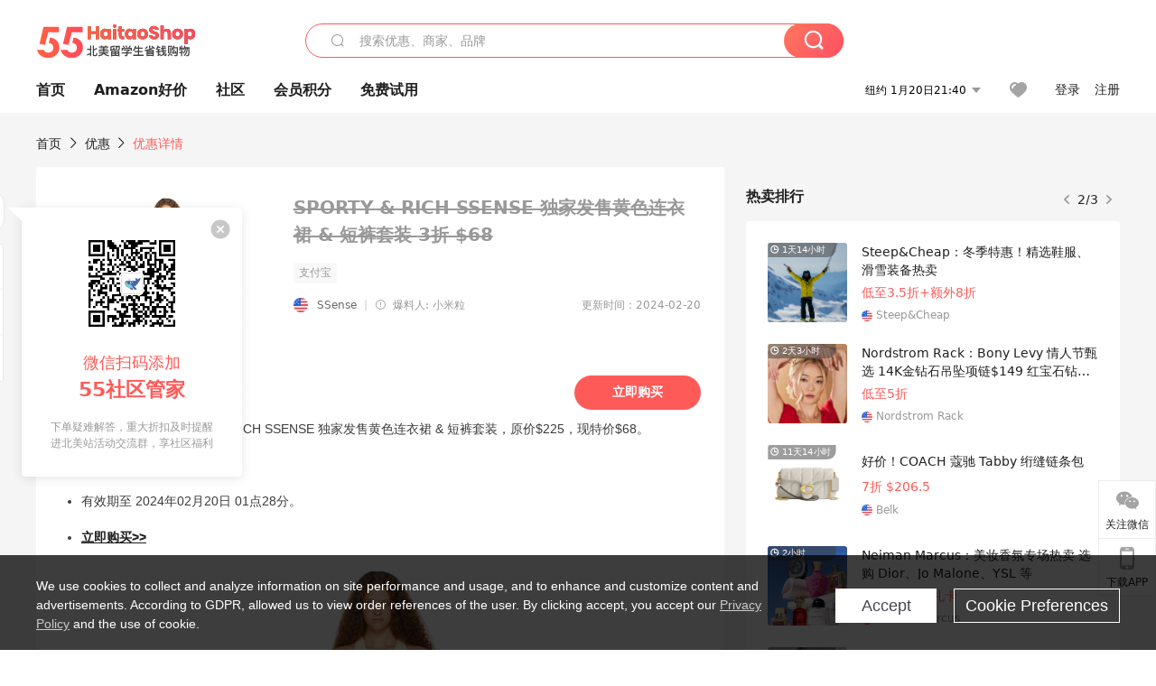

--- FILE ---
content_type: text/html; charset=utf-8
request_url: https://www.55haitaoshop.com/deals/848114.html
body_size: 26605
content:
<!doctype html>
<html data-n-head-ssr lang="zh-hans" data-n-head="%7B%22lang%22:%7B%22ssr%22:%22zh-hans%22%7D%7D" xmlns:wb="http://open.weibo.com/wb">
  <head>
    <title>SPORTY &amp; RICH SSENSE 独家发售黄色连衣裙 &amp; 短裤套装3折 $68-55HaitaoShop</title><meta data-n-head="ssr" charset="utf-8"><meta data-n-head="ssr" name="viewport" content="width=device-width, initial-scale=1.0, minimum-scale=1.0, maximum-scale=1.0, user-scalable=no, viewport-fit=cover"><meta data-n-head="ssr" data-hid="og:image" name="og:image" property="og:image" content="https://img.55haitaoshop.cn/bbs/data/attachment/special/2021/02/24/b2820e0d12abf866b353ea69c6b198eb.png"><meta data-n-head="ssr" data-hid="mobile-web-app-capable" name="mobile-web-app-capable" content="yes"><meta data-n-head="ssr" data-hid="apple-mobile-web-app-title" name="apple-mobile-web-app-title" content="55haitao"><meta data-n-head="ssr" data-hid="author" name="author" content="55haitao"><meta data-n-head="ssr" data-hid="og:type" name="og:type" property="og:type" content="website"><meta data-n-head="ssr" data-hid="og:site_name" name="og:site_name" property="og:site_name" content="55haitao"><meta data-n-head="ssr" data-hid="og:title" name="og:title" property="og:title" content="SPORTY &amp; RICH SSENSE 独家发售黄色连衣裙 &amp; 短裤套装3折 $68-55HaitaoShop"><meta data-n-head="ssr" data-hid="description" name="description" content="SPORTY &amp; RICH SSENSE 独家发售黄色连衣裙 &amp; 短裤套装，主要提供该商品优惠折扣价格、折扣码、包装服务、购物指南、用户评价等，为你提供消费决策; 认真生活，好好花钱就上55HaitaoShop"><meta data-n-head="ssr" data-hid="og:description" name="og:description" property="og:description" content="SPORTY &amp; RICH SSENSE 独家发售黄色连衣裙 &amp; 短裤套装，主要提供该商品优惠折扣价格、折扣码、包装服务、购物指南、用户评价等，为你提供消费决策; 认真生活，好好花钱就上55HaitaoShop"><meta data-n-head="ssr" data-hid="keywords" name="keywords" content="SSense折扣信息,商品折扣,商品折扣码"><meta data-n-head="ssr" name="mobile-agent" data-hid="mobile-agent" content="format=html5;url=https://m.55haitao.com/deals/848114.html"><link data-n-head="ssr" rel="icon" type="image/x-icon" href="/favicon.ico"><link data-n-head="ssr" rel="preconnect" href="https://img.55haitaoshop.cn"><link data-n-head="ssr" rel="shortcut icon" href="https://img.55haitaoshop.cn/bbs/data/attachment/special/2021/02/24/b2820e0d12abf866b353ea69c6b198eb.png"><link data-n-head="ssr" rel="stylesheet" href="https://img.55haitaoshop.cn/common.css"><link data-n-head="ssr" rel="manifest" href="https://img.55haitaoshop.cn/huaren/_nuxt/manifest.e32a7b2c.json"><link data-n-head="ssr" data-hid="canonical" rel="canonical" href="https://www.55haitaoshop.com/deals/848114.html"><script data-n-head="ssr" src="https://pagead2.googlesyndication.com/pagead/js/adsbygoogle.js?client=ca-pub-8129843157607958" async crossorigin="anonymous"></script><link rel="preload" href="https://img.55haitaoshop.cn/huaren/_nuxt/cn55--eac8b52c9119ce0f5ce2.js" as="script"><link rel="preload" href="https://img.55haitaoshop.cn/huaren/_nuxt/cn55--b933105a36c1ccd95dc5.js" as="script"><link rel="preload" href="https://img.55haitaoshop.cn/huaren/_nuxt/cn55--1eb427cfa5030d6fff46.js" as="script"><link rel="preload" href="https://img.55haitaoshop.cn/huaren/_nuxt/cn55--dfbb41a5a0e699ec92d3.js" as="script"><link rel="preload" href="https://img.55haitaoshop.cn/huaren/_nuxt/cn55--7b9454e8e535abc57f2b.js" as="script"><link rel="preload" href="https://img.55haitaoshop.cn/huaren/_nuxt/cn55--ed38e9f9bd3bf3d489be.js" as="script"><link rel="preload" href="https://img.55haitaoshop.cn/huaren/_nuxt/cn55--e8c085d32c6a40d31e38.css" as="style"><link rel="preload" href="https://img.55haitaoshop.cn/huaren/_nuxt/cn55--e6305d3978b713af64ef.js" as="script"><link rel="preload" href="https://img.55haitaoshop.cn/huaren/_nuxt/cn55--b653da8764299bd605db.js" as="script"><link rel="preload" href="https://img.55haitaoshop.cn/huaren/_nuxt/cn55--0284d4d0a50d508e48f0.js" as="script"><link rel="preload" href="https://img.55haitaoshop.cn/huaren/_nuxt/cn55--00430c847e499ca27401.css" as="style"><link rel="preload" href="https://img.55haitaoshop.cn/huaren/_nuxt/cn55--acfda7f945f7cf849fb2.js" as="script"><link rel="preload" href="https://img.55haitaoshop.cn/huaren/_nuxt/cn55--395fecabde484889d41b.js" as="script"><link rel="preload" href="https://img.55haitaoshop.cn/huaren/_nuxt/cn55--a30e06aad3f998c934c1.css" as="style"><link rel="preload" href="https://img.55haitaoshop.cn/huaren/_nuxt/cn55--e43e11263e55e8f00ca9.js" as="script"><link rel="preload" href="https://img.55haitaoshop.cn/huaren/_nuxt/cn55--5959bde2b8f6640b2415.css" as="style"><link rel="preload" href="https://img.55haitaoshop.cn/huaren/_nuxt/cn55--b3f931e0599217e73ba0.js" as="script"><link rel="preload" href="https://img.55haitaoshop.cn/huaren/_nuxt/cn55--07987cffad69e927d9dc.css" as="style"><link rel="preload" href="https://img.55haitaoshop.cn/huaren/_nuxt/cn55--57fe6c63441842df4426.js" as="script"><link rel="preload" href="https://img.55haitaoshop.cn/huaren/_nuxt/cn55--696a6a23c98c586454f2.css" as="style"><link rel="preload" href="https://img.55haitaoshop.cn/huaren/_nuxt/cn55--f1f3a65b2fb086ea2105.js" as="script"><link rel="preload" href="https://img.55haitaoshop.cn/huaren/_nuxt/cn55--e0c354041b2f0221aca4.js" as="script"><link rel="preload" href="https://img.55haitaoshop.cn/huaren/_nuxt/cn55--f5ebffc895c42031a83a.js" as="script"><link rel="preload" href="https://img.55haitaoshop.cn/huaren/_nuxt/cn55--73022f70606e27745bbb.css" as="style"><link rel="preload" href="https://img.55haitaoshop.cn/huaren/_nuxt/cn55--f89041e4d8706afceb2e.js" as="script"><link rel="preload" href="https://img.55haitaoshop.cn/huaren/_nuxt/cn55--df866ca33bdae135839b.js" as="script"><link rel="preload" href="https://img.55haitaoshop.cn/huaren/_nuxt/cn55--ee12ec87aaba1b510905.js" as="script"><link rel="preload" href="https://img.55haitaoshop.cn/huaren/_nuxt/cn55--c1bafd1029b41f02c79c.js" as="script"><link rel="preload" href="https://img.55haitaoshop.cn/huaren/_nuxt/cn55--8a0f95d1c78161c69205.css" as="style"><link rel="preload" href="https://img.55haitaoshop.cn/huaren/_nuxt/cn55--09d8480144d618622c78.js" as="script"><link rel="preload" href="https://img.55haitaoshop.cn/huaren/_nuxt/cn55--cf3e13d5b342b3092995.css" as="style"><link rel="preload" href="https://img.55haitaoshop.cn/huaren/_nuxt/cn55--f2bfe0742dc627804364.js" as="script"><link rel="preload" href="https://img.55haitaoshop.cn/huaren/_nuxt/cn55--ec3520326aaa02b84764.css" as="style"><link rel="preload" href="https://img.55haitaoshop.cn/huaren/_nuxt/cn55--04e8afc932970f4abcd0.js" as="script"><link rel="preload" href="https://img.55haitaoshop.cn/huaren/_nuxt/cn55--290afe2862bc19c896c9.js" as="script"><link rel="preload" href="https://img.55haitaoshop.cn/huaren/_nuxt/cn55--ea179262acfa90f2c25d.css" as="style"><link rel="preload" href="https://img.55haitaoshop.cn/huaren/_nuxt/cn55--1c48bef8ff080eef7396.js" as="script"><link rel="preload" href="https://img.55haitaoshop.cn/huaren/_nuxt/cn55--1c50e957bab772085b73.css" as="style"><link rel="preload" href="https://img.55haitaoshop.cn/huaren/_nuxt/cn55--c57202fa9837e0d576b4.js" as="script"><link rel="stylesheet" href="https://img.55haitaoshop.cn/huaren/_nuxt/cn55--e8c085d32c6a40d31e38.css"><link rel="stylesheet" href="https://img.55haitaoshop.cn/huaren/_nuxt/cn55--00430c847e499ca27401.css"><link rel="stylesheet" href="https://img.55haitaoshop.cn/huaren/_nuxt/cn55--a30e06aad3f998c934c1.css"><link rel="stylesheet" href="https://img.55haitaoshop.cn/huaren/_nuxt/cn55--5959bde2b8f6640b2415.css"><link rel="stylesheet" href="https://img.55haitaoshop.cn/huaren/_nuxt/cn55--07987cffad69e927d9dc.css"><link rel="stylesheet" href="https://img.55haitaoshop.cn/huaren/_nuxt/cn55--696a6a23c98c586454f2.css"><link rel="stylesheet" href="https://img.55haitaoshop.cn/huaren/_nuxt/cn55--73022f70606e27745bbb.css"><link rel="stylesheet" href="https://img.55haitaoshop.cn/huaren/_nuxt/cn55--8a0f95d1c78161c69205.css"><link rel="stylesheet" href="https://img.55haitaoshop.cn/huaren/_nuxt/cn55--cf3e13d5b342b3092995.css"><link rel="stylesheet" href="https://img.55haitaoshop.cn/huaren/_nuxt/cn55--ec3520326aaa02b84764.css"><link rel="stylesheet" href="https://img.55haitaoshop.cn/huaren/_nuxt/cn55--ea179262acfa90f2c25d.css"><link rel="stylesheet" href="https://img.55haitaoshop.cn/huaren/_nuxt/cn55--1c50e957bab772085b73.css">
    <meta name="baidu_union_verify" content="891aab8a413664f84fd91ecf70c2385f">
    <meta name="fo-verify" content="80850167-1eca-49ca-8af1-ce84d4064884">
    <meta name="partnerboostverifycode" content="32dc01246faccb7f5b3cad5016dd5033">
    <!-- Global site tag (gtag.js) - Google Analytics -->
    <script async src="https://www.googletagmanager.com/gtag/js?id=G-5PN4KT0QJ5"></script>
    <script>function gtag(){dataLayer.push(arguments)}window.dataLayer=window.dataLayer||[],gtag("js",new Date),gtag("config","G-5PN4KT0QJ5")</script>
    <script>function getPageStatus(){window.$nuxt&&window.$nuxt.$store.state.isShowGrayPage&&document.getElementsByTagName("html")[0].classList.add("gray-page")}document.addEventListener?document.addEventListener("DOMContentLoaded",(function(){})):document.attachEvent&&document.attachEvent("onreadystatechange",(function(){"complate"==document.readyState&&document.detachEvent("onreadystatechange",arguments.callee)}))</script>
    <script data-obct type="text/javascript">!function(e,t){var a="002a684ce3ea5278f863166a33689915bc";if(e.obApi){var r=function(e){return"[object Array]"===Object.prototype.toString.call(e)?e:[e]};e.obApi.marketerId=r(e.obApi.marketerId).concat(r(a))}else{var c=e.obApi=function(){c.dispatch?c.dispatch.apply(c,arguments):c.queue.push(arguments)};c.version="1.1",c.loaded=!0,c.marketerId=a,c.queue=[];var o=t.createElement("script");o.async=!0,o.src="//amplify.outbrain.com/cp/obtp.js",o.type="text/javascript";var i=t.getElementsByTagName("script")[0];i.parentNode.insertBefore(o,i)}}(window,document),obApi("track","PAGE_VIEW")</script>
    <!-- tracker -->
    <script type="text/javascript">function jsonload(){window.tracking=new TrackingPlugin({apiProxy:"/xs.gif",source:"55海淘华人站",app:"PC",appVersion:"1.0.0",uid:function(t){return __NUXT__?__NUXT__.state.auth.uid:""}})}var scriptElement=document.createElement("script"),timestamp=(new Date).getTime();scriptElement.async=!0,scriptElement.onload=jsonload,scriptElement.src=("local.55haitaoshop.com"===window.location.hostname?"https://www.linkhaitao.com/tracker.min.js?id=":"/tracker.min.js?id=")+timestamp,scriptElement.type="text/javascript",document.head.appendChild(scriptElement)</script>
  </head>
  <body >
    <div data-server-rendered="true" id="__nuxt"><div id="__layout"><div><div id="header" class="header"><div class="header__container"><div class="header__wrap"><div class="header__wrap-top-layer"><div class="header__logo"><a href="/" class="logo-55haitao">55海淘</a></div> <!----> <!----></div></div> </div> <div class="el-dialog__wrapper" style="display:none;"><div role="dialog" aria-modal="true" aria-label="dialog" class="el-dialog auth-popup" style="margin-top:15vh;width:390px;"><div class="el-dialog__header"><span class="el-dialog__title"></span><button type="button" aria-label="Close" class="el-dialog__headerbtn"><i class="el-dialog__close el-icon el-icon-close"></i></button></div><!----><!----></div></div> <!----> <!----></div> <div class="header_top_nav" data-v-316d71bc><div class="header__middle-wrap full-outer" data-v-316d71bc><div class="header__search header-searchpop" data-v-316d71bc><div class="search-input-area"><i class="search-input-area__newicon el-icon-search"></i> <input placeholder="搜索优惠、商家、品牌" type="text" autocomplete="off" value="" class="header__search-input" style="background-color:#fff;"> <!----> <button type="button" class="el-button header__search-btn el-button--primary"><!----><!----><!----></button></div> <div class="el-dialog__wrapper search-wrap" style="display:none;"><div role="dialog" aria-modal="true" aria-label="dialog" class="el-dialog" style="margin-top:0;"><div class="el-dialog__header"><span class="el-dialog__title"></span><!----></div><!----><!----></div></div></div> <ul class="header__nav-bar" data-v-316d71bc><li data-v-316d71bc><div data-v-316d71bc><a href="https://www.55haitaoshop.com/" target="_self" class="header-nav-item outer"><!----> <span>首页</span> <!----> <!----></a></div></li><li data-v-316d71bc><div data-v-316d71bc><a href="https://amazon.55haitaoshop.com/" target="_self" class="header-nav-item outer"><!----> <span>Amazon好价</span> <!----> <!----></a></div></li><li data-v-316d71bc><div data-v-316d71bc><a href="https://www.55haitaoshop.com/guide/" target="_self" class="header-nav-item outer"><!----> <span>社区</span> <!----> <!----></a></div></li><li data-v-316d71bc><div data-v-316d71bc><a href="https://www.55haitaoshop.com/integral/" target="_self" class="header-nav-item outer"><!----> <span>会员积分</span> <!----> <!----></a></div></li><li data-v-316d71bc><div data-v-316d71bc><div><a href="/free-trial/store/" class="header-nav-item domestic"><div class="header-nav-item-icon" style="background-image:url();"></div> <span>免费试用</span></a></div></div></li></ul> <div class="header__middle-wrap-right" data-v-316d71bc><div class="header__time" data-v-316d71bc>
         1月21日02:40
        <i class="el-icon-caret-bottom" data-v-316d71bc></i> <ul class="header__time-list" data-v-316d71bc><li class="header__time-list-item" data-v-316d71bc>
             1月21日02:40
            <i class="el-icon-caret-bottom" data-v-316d71bc></i></li> </ul></div> <div class="header__icon-wrap" data-v-316d71bc><div class="header__icon" data-v-316d71bc><span data-v-316d71bc><div role="tooltip" id="el-popover-6201" aria-hidden="true" class="el-popover el-popper header__icon-item el-popover--plain" style="width:undefinedpx;display:none;"><!---->我的收藏</div><span class="el-popover__reference-wrapper"><a href="/my/collection/" target="_blank" class="link-wrap collect centerImg" data-v-316d71bc></a></span></span></div> <div class="header__login" data-v-316d71bc><span data-v-316d71bc>登录</span> <span data-v-316d71bc>注册</span></div></div></div></div> <!----></div> <div class="ddwrap expired" data-v-cf85c85c><div class="head-nav" data-v-cf85c85c><a href="/" data-v-cf85c85c>首页</a> <i class="el-icon-arrow-right" data-v-cf85c85c></i> <a href="/deals" data-v-cf85c85c>
      优惠
    </a> <i class="el-icon-arrow-right" data-v-cf85c85c></i> <a data-v-cf85c85c>优惠详情</a></div> <div class="left-side" data-v-cf85c85c><div class="ddwrap__left" data-v-cf85c85c><div class="ddwrap__left-header" data-v-cf85c85c><div class="single-pic" data-v-cf85c85c><img src="https://img.55haitaoshop.cn/bbs/data/attachment/deal/2024/02/12/1652fed910bafc3cbedce91f9fe258126841.png@!deal1280" alt="SPORTY &amp; RICH SSENSE 独家发售黄色连衣裙 &amp; 短裤套装" data-v-cf85c85c> <!----></div> <div class="ddwrap__left-info" data-v-cf85c85c><h1 class="ddwrap__left__header" data-v-cf85c85c><span class="deal-title expired" data-v-cf85c85c>
              SPORTY &amp; RICH SSENSE 独家发售黄色连衣裙 &amp; 短裤套装
              <span class="deal-title__orange" data-v-cf85c85c>3折 $68</span></span></h1> <div class="ddwrap__left__support" data-v-cf85c85c><!----> <!----> <!----> <span class="support ali" data-v-cf85c85c></span></div> <div class="ddwrap__left-infos" data-v-cf85c85c><div class="flag-container" data-v-cf85c85c><div class="flag-container-left" data-v-cf85c85c><img src="https://img.55haitaoshop.cn/bbs/data/attachment/static/images/country/USA.png?v=default_201903271" class="country-flag" data-v-cf85c85c> <a href="#" class="store-name" data-v-cf85c85c>SSense</a></div> <span class="divider" data-v-cf85c85c>|</span> <div class="reveler" data-v-cf85c85c><span data-v-cf85c85c><div role="tooltip" id="el-popover-5446" aria-hidden="true" class="el-popover el-popper reveler-pop el-popover--plain" style="width:177px;display:none;"><!---->优惠信息来自用户爆料和商家自荐，由小编人工审核后发布。</div><span class="el-popover__reference-wrapper"><i class="el-icon-warning-outline trigger" data-v-cf85c85c></i></span></span> <span class="reveler__name" data-v-cf85c85c>爆料人: 小米粒</span></div></div> <span class="publish-time" data-v-cf85c85c>更新时间：2024-02-20</span></div> <div class="ddwrap__left__header-sub" data-v-cf85c85c><!----> <span class="ddwrap__left-time" data-v-cf85c85c></span> <a target="_blank" data-v-cf85c85c><div class="gobuy-hover__div" data-v-cf85c85c><b class="gobuy-hover__nore">立即购买</b></div></a></div></div></div> <!----> <div class="ddwrap__left__content" data-v-cf85c85c><!----> <!----> <!----></div></div> <div class="squared-wrap" data-v-cf85c85c></div> <!----> <div id="comments" name="comments" class="left-side__title" data-v-cf85c85c>
      评论
    </div> <div class="left-side__comment" data-v-cf85c85c><div id="targetBox" class="store-commentInput" data-v-cf85c85c><!----> <!----> <div class="comment-input noLeft"><!----> <div class="el-textarea el-input--suffix"><textarea autocomplete="off" rows="5" placeholder="写下您的评论内容" maxlength="500" class="el-textarea__inner" style="resize:none;"></textarea><!----></div> <div class="comment-length" style="display:none;">
      0/500
    </div> <button type="button" class="el-button comment-input__button el-button--primary isDisabled"><!----><!----><span>
      登录后发表评论
    </span></button> <div class="input-box-bottom"><!----></div> <!----></div> <!----> <div class="el-dialog__wrapper" style="display:none;"><div role="dialog" aria-modal="true" aria-label="选择订单" class="el-dialog cmt-order" style="margin-top:15vh;width:560px;"><div class="el-dialog__header"><span class="el-dialog__title">选择订单</span><button type="button" aria-label="Close" class="el-dialog__headerbtn"><i class="el-dialog__close el-icon el-icon-close"></i></button></div><!----><!----></div></div></div> <div class="left-side__drop" data-v-cf85c85c><span data-v-cf85c85c>
          最新
          <i class="el-icon-sort" data-v-cf85c85c></i></span></div> <div about_type="dus" about_typename="华人站优惠评论" status="0" source="来自PC" author_groupname="" author_level="" author_sex="0" reply_id="0" sub_reply_id="0" extra_reply_id="" is_author="0" class="comment-itemv2" data-v-cf85c85c><a class="avt centerImg gray"><span class="el-avatar el-avatar--circle" style="height:40px;width:40px;line-height:40px;margin-right:0px;"><img></span> <span class="oneLine" style="max-width:calc(100% - 40px - 0px);">
    
    </span></a> <div class="comment-itemv2__content"><a href="/home/6122093" target="_blank" class="author">
      wongvivi
      <!----> <!----></a> <span class="comment">现在有马吉拉德迅好价格马</span> <!----> <div class="comment-itemv2__content-bottom"><span class="time"><span>4楼 </span>
        2024-02-13</span> <div class="action-area"><div class="action-area-item"><svg height="16" width="16" aria-hidden="true" class="svg-icon--gray"><use xlink:href="#icon-comment-o"></use></svg> <span class="action-area__text">
            回复
          </span></div> <div class="action-area-item praise"><svg height="16" width="16" aria-hidden="true" class="svg-icon--gray"><use xlink:href="#icon-praise-o"></use></svg> <span class="action-area__text">
            0
          </span></div></div></div> <!----></div> <div class="grayline fluid"><div></div></div> <div left="" class="el-dialog__wrapper comment-item__commentList" style="display:none;"><div role="dialog" aria-modal="true" aria-label="评论 (0)" class="el-dialog" style="margin-top:15vh;width:584px;"><div class="el-dialog__header"><span class="el-dialog__title">评论 (0)</span><button type="button" aria-label="Close" class="el-dialog__headerbtn"><i class="el-dialog__close el-icon el-icon-close"></i></button></div><!----><!----></div></div></div><div about_type="dus" about_typename="华人站优惠评论" status="0" source="来自PC" author_groupname="" author_level="" author_sex="0" reply_id="0" sub_reply_id="0" extra_reply_id="" is_author="0" class="comment-itemv2" data-v-cf85c85c><a class="avt centerImg gray"><span class="el-avatar el-avatar--circle" style="height:40px;width:40px;line-height:40px;margin-right:0px;"><img></span> <span class="oneLine" style="max-width:calc(100% - 40px - 0px);">
    
    </span></a> <div class="comment-itemv2__content"><a href="/home/6123879" target="_blank" class="author">
      李-猫猫
      <!----> <!----></a> <span class="comment">昨天买的，刚刚收到邮件说发货啦</span> <!----> <div class="comment-itemv2__content-bottom"><span class="time"><span>3楼 </span>
        2024-02-12</span> <div class="action-area"><div class="action-area-item"><svg height="16" width="16" aria-hidden="true" class="svg-icon--gray"><use xlink:href="#icon-comment-o"></use></svg> <span class="action-area__text">
            回复
          </span></div> <div class="action-area-item praise"><svg height="16" width="16" aria-hidden="true" class="svg-icon--gray"><use xlink:href="#icon-praise-o"></use></svg> <span class="action-area__text">
            0
          </span></div></div></div> <!----></div> <div class="grayline fluid"><div></div></div> <div left="" class="el-dialog__wrapper comment-item__commentList" style="display:none;"><div role="dialog" aria-modal="true" aria-label="评论 (0)" class="el-dialog" style="margin-top:15vh;width:584px;"><div class="el-dialog__header"><span class="el-dialog__title">评论 (0)</span><button type="button" aria-label="Close" class="el-dialog__headerbtn"><i class="el-dialog__close el-icon el-icon-close"></i></button></div><!----><!----></div></div></div><div about_type="dus" about_typename="华人站优惠评论" status="0" source="来自PC" author_groupname="" author_level="" author_sex="0" reply_id="0" sub_reply_id="0" extra_reply_id="" is_author="0" class="comment-itemv2" data-v-cf85c85c><a class="avt centerImg gray"><span class="el-avatar el-avatar--circle" style="height:40px;width:40px;line-height:40px;margin-right:0px;"><img></span> <span class="oneLine" style="max-width:calc(100% - 40px - 0px);">
    
    </span></a> <div class="comment-itemv2__content"><a href="/home/6121456" target="_blank" class="author">
      junclover
      <!----> <!----></a> <span class="comment">essentials啥时候上新啊</span> <!----> <div class="comment-itemv2__content-bottom"><span class="time"><span>2楼 </span>
        2024-02-12</span> <div class="action-area"><div class="action-area-item"><svg height="16" width="16" aria-hidden="true" class="svg-icon--gray"><use xlink:href="#icon-comment-o"></use></svg> <span class="action-area__text">
            回复
          </span></div> <div class="action-area-item praise"><svg height="16" width="16" aria-hidden="true" class="svg-icon--gray"><use xlink:href="#icon-praise-o"></use></svg> <span class="action-area__text">
            0
          </span></div></div></div> <!----></div> <div class="grayline fluid"><div></div></div> <div left="" class="el-dialog__wrapper comment-item__commentList" style="display:none;"><div role="dialog" aria-modal="true" aria-label="评论 (0)" class="el-dialog" style="margin-top:15vh;width:584px;"><div class="el-dialog__header"><span class="el-dialog__title">评论 (0)</span><button type="button" aria-label="Close" class="el-dialog__headerbtn"><i class="el-dialog__close el-icon el-icon-close"></i></button></div><!----><!----></div></div></div><div about_type="dus" about_typename="华人站优惠评论" status="0" source="来自PC" author_groupname="" author_level="" author_sex="0" reply_id="0" sub_reply_id="0" extra_reply_id="" is_author="0" class="comment-itemv2" data-v-cf85c85c><a class="avt centerImg gray"><span class="el-avatar el-avatar--circle" style="height:40px;width:40px;line-height:40px;margin-right:0px;"><img></span> <span class="oneLine" style="max-width:calc(100% - 40px - 0px);">
    
    </span></a> <div class="comment-itemv2__content"><a href="/home/6122613" target="_blank" class="author">
      冰凝001
      <!----> <!----></a> <span class="comment">凑免邮买了好多袜子哈哈</span> <!----> <div class="comment-itemv2__content-bottom"><span class="time"><span>1楼 </span>
        2024-02-12</span> <div class="action-area"><div class="action-area-item"><svg height="16" width="16" aria-hidden="true" class="svg-icon--gray"><use xlink:href="#icon-comment-o"></use></svg> <span class="action-area__text">
            回复
          </span></div> <div class="action-area-item praise"><svg height="16" width="16" aria-hidden="true" class="svg-icon--gray"><use xlink:href="#icon-praise-o"></use></svg> <span class="action-area__text">
            0
          </span></div></div></div> <!----></div> <div class="grayline fluid"><div></div></div> <div left="" class="el-dialog__wrapper comment-item__commentList" style="display:none;"><div role="dialog" aria-modal="true" aria-label="评论 (0)" class="el-dialog" style="margin-top:15vh;width:584px;"><div class="el-dialog__header"><span class="el-dialog__title">评论 (0)</span><button type="button" aria-label="Close" class="el-dialog__headerbtn"><i class="el-dialog__close el-icon el-icon-close"></i></button></div><!----><!----></div></div></div> <!----></div> <div class="left-side__recommend" data-v-cf85c85c><div class="related-deal-list" data-v-cf85c85c><!----> <div class="deal-item-card"><div id="no877365" target="_blank" large="" alliance_id="10" sub_title="SSENSE：2024热门单品上新 Rose同款 Khaite 芭蕾鞋$950" discount_view="Vivienne Westwood 大量项链新加入" has_rebate="0" original_price="$0" now_price="" deal_pic_tag="" deal_pics="https://img.55haitaoshop.cn/bbs/data/attachment/deal/2022/10/17/16256c688af25e446c8b6e6745a0d1269bd8.png@!deal1280" store_category_id="0" store_category_name="" share_count="0" country_id="1" country_name="美国" country_abbr="USA" direct_post_supported="1" alipay_supported="1" cn_web_supported="0" transport_supported="1" unipay_supported="0" share_url="" share_title="" share_content="" share_content_weibo="" share_pic="" popularity="" currency_symbol="$" currency_abbr="USD" amazon_image_tag_url="" class="deal-card"><div data-gio-imp-track="dealExposure" data-gio-imp-attrs="id_var:877365,position_int_var:0,page_var:首页_优惠列表,category_var:0,store_var:SSense,platform_var:PC" class="deal-card__wrap"><!----> <a href="https://www.55haitaoshop.com/deals/877365.html" target="_blank" class="deal-card__img"><img alt="SSENSE：2024热门单品上新 Rose同款 Khaite 芭蕾鞋$950"></a> <div class="deal-card__content"><a href="https://www.55haitaoshop.com/deals/877365.html" target="_blank" class="deal-card__title"><!----> <span>
          SSENSE：2024热门单品上新 Rose同款 Khaite 芭蕾鞋$950
          <span class="deal-card__price">Vivienne Westwood 大量项链新加入 </span></span></a> <div class="deal-card__intro">
        作为全球举足轻重的时尚电商，来自加拿大的 Ssesne 近几年发展迅猛，既有高端奢侈品牌，时尚潮牌、小众热门品牌等，也有大家都耳熟能详的大众时尚品牌。明星同款、博主大热推荐等都可以在 Ssense 上找到。
      </div> <!----> <!----> <div class="deal-card__info-wrap"><div class="deal-card__info-wrap-left"><div class="praise-view filter" style="background-image:url(https://img.55haitaoshop.cn/bbs/data/attachment/deal/202109021709_PrIM0wRQyo.svg);"><svg height="16" width="16" aria-hidden="true" class="svg-icon--gray"><use xlink:href="#icon-praise-o"></use></svg> <span class="action-area__text">
     25
  </span></div> <a class="deal-card__comment">
            9
          </a></div> <div class="deal-card__info-wrap-right"><span class="deal-card__publish-time">2024-08-08</span> <div class="deal-card__store" style="background-image:url(https://img.55haitaoshop.cn/bbs/data/attachment/static/images/country/USA.png?v=default_201903271);"><a href="/store/ssense.html" target="_blank">SSense</a></div> <button type="button" class="el-button deal-card__btn el-button--default"><!----><!----><span><a class="ddetail-gobuy"><div class="gobuy-hover__div"><b class="gobuy-hover__nore">立即购买</b></div></a></span></button></div></div></div></div> <div class="grayline fluid"><div></div></div> <div class="el-dialog__wrapper" style="display:none;"><div role="dialog" aria-modal="true" aria-label="教育身份认证" class="el-dialog edu-pop hint" style="margin-top:15vh;width:361px;"><div class="el-dialog__header"><span class="el-dialog__title">教育身份认证</span><button type="button" aria-label="Close" class="el-dialog__headerbtn"><i class="el-dialog__close el-icon el-icon-close"></i></button></div><!----><!----></div></div></div></div><div class="deal-item-card"><div id="no793248" target="_blank" large="" alliance_id="10" sub_title="SSENSE：彩妆专场 五花肉腮红$36" discount_view="低至4折" has_rebate="0" original_price="$0" now_price="" deal_pic_tag="" deal_pics="https://img.55haitaoshop.cn/bbs/data/attachment/deal/2022/12/21/164025330f045f515aba5335c6b1b8102235.png@!deal1280" store_category_id="0" store_category_name="" share_count="0" country_id="1" country_name="美国" country_abbr="USA" direct_post_supported="1" alipay_supported="1" cn_web_supported="0" transport_supported="1" unipay_supported="0" share_url="" share_title="" share_content="" share_content_weibo="" share_pic="" popularity="" currency_symbol="$" currency_abbr="USD" amazon_image_tag_url="" class="deal-card expired"><div data-gio-imp-track="dealExposure" data-gio-imp-attrs="id_var:793248,position_int_var:0,page_var:首页_优惠列表,category_var:0,store_var:SSense,platform_var:PC" class="deal-card__wrap"><!----> <a href="https://www.55haitaoshop.com/deals/793248.html" target="_blank" class="deal-card__img"><img alt="SSENSE：彩妆专场 五花肉腮红$36"></a> <div class="deal-card__content"><a href="https://www.55haitaoshop.com/deals/793248.html" target="_blank" class="deal-card__title"><!----> <span>
          SSENSE：彩妆专场 五花肉腮红$36
          <span class="deal-card__price">低至4折 </span></span></a> <div class="deal-card__intro">
        作为全球知名的时尚电商，Ssense来自加拿大。在近几年的迅猛发展中，Ssense已经发展成为了一个在时尚行业中举足轻重的品牌。Ssense拥有高端奢侈品牌、时尚潮牌、小众热门品牌和大众时尚品牌等多种类别，让消费者可以尽情地挑选到自己喜欢的时尚单品。
不仅如此，Ssense还推出了明星同款和博主大热推荐，为用户提供了更多的时尚灵感和选择。此外，Ssense的海淘服务非常友好，支持直邮中国，为中国消费者提供更加便捷的购物体验。无论您是寻找奢华品牌还是追求潮流，Ssense都能满足您的需求。
      </div> <div class="deal-card__coupon"><!----> <!----> <!----></div> <!----> <div class="deal-card__info-wrap"><div class="deal-card__info-wrap-left"><div class="praise-view filter" style="background-image:url(https://img.55haitaoshop.cn/bbs/data/attachment/deal/202109021709_PrIM0wRQyo.svg);"><svg height="16" width="16" aria-hidden="true" class="svg-icon--gray"><use xlink:href="#icon-praise-o"></use></svg> <span class="action-area__text">
     
  </span></div> <a class="deal-card__comment">
            评论
          </a></div> <div class="deal-card__info-wrap-right"><span class="deal-card__publish-time">2022-12-29</span> <div class="deal-card__store" style="background-image:url(https://img.55haitaoshop.cn/bbs/data/attachment/static/images/country/USA.png?v=default_201903271);"><a href="/store/ssense.html" target="_blank">SSense</a></div> <button type="button" class="el-button deal-card__btn el-button--default"><!----><!----><span><a class="ddetail-gobuy"><div class="gobuy-hover__div"><b class="gobuy-hover__nore">立即购买</b></div></a></span></button></div></div></div></div> <div class="grayline fluid"><div></div></div> <div class="el-dialog__wrapper" style="display:none;"><div role="dialog" aria-modal="true" aria-label="教育身份认证" class="el-dialog edu-pop hint" style="margin-top:15vh;width:361px;"><div class="el-dialog__header"><span class="el-dialog__title">教育身份认证</span><button type="button" aria-label="Close" class="el-dialog__headerbtn"><i class="el-dialog__close el-icon el-icon-close"></i></button></div><!----><!----></div></div></div></div><div class="deal-item-card"><div id="no793247" target="_blank" large="" alliance_id="10" sub_title="SSENSE：Mackage 羽绒服专场 羽绒夹克$544" discount_view="低至6折" has_rebate="0" original_price="$0" now_price="" deal_pic_tag="" deal_pics="https://img.55haitaoshop.cn/bbs/data/attachment/deal/2022/01/10/15295a2651486c88e5ab555649b0b6346b55.png@!deal1280" store_category_id="0" store_category_name="" share_count="0" country_id="1" country_name="美国" country_abbr="USA" direct_post_supported="1" alipay_supported="1" cn_web_supported="0" transport_supported="1" unipay_supported="0" share_url="" share_title="" share_content="" share_content_weibo="" share_pic="" popularity="" currency_symbol="$" currency_abbr="USD" amazon_image_tag_url="" class="deal-card expired"><div data-gio-imp-track="dealExposure" data-gio-imp-attrs="id_var:793247,position_int_var:0,page_var:首页_优惠列表,category_var:0,store_var:SSense,platform_var:PC" class="deal-card__wrap"><!----> <a href="https://www.55haitaoshop.com/deals/793247.html" target="_blank" class="deal-card__img"><img alt="SSENSE：Mackage 羽绒服专场 羽绒夹克$544"></a> <div class="deal-card__content"><a href="https://www.55haitaoshop.com/deals/793247.html" target="_blank" class="deal-card__title"><!----> <span>
          SSENSE：Mackage 羽绒服专场 羽绒夹克$544
          <span class="deal-card__price">低至6折 </span></span></a> <div class="deal-card__intro">
        作为全球知名的时尚电商，Ssense来自加拿大。在近几年的迅猛发展中，Ssense已经发展成为了一个在时尚行业中举足轻重的品牌。Ssense拥有高端奢侈品牌、时尚潮牌、小众热门品牌和大众时尚品牌等多种类别，让消费者可以尽情地挑选到自己喜欢的时尚单品。
不仅如此，Ssense还推出了明星同款和博主大热推荐，为用户提供了更多的时尚灵感和选择。此外，Ssense的海淘服务非常友好，支持直邮中国，为中国消费者提供更加便捷的购物体验。无论您是寻找奢华品牌还是追求潮流，Ssense都能满足您的需求。
      </div> <div class="deal-card__coupon"><!----> <!----> <!----></div> <!----> <div class="deal-card__info-wrap"><div class="deal-card__info-wrap-left"><div class="praise-view filter" style="background-image:url(https://img.55haitaoshop.cn/bbs/data/attachment/deal/202109021709_PrIM0wRQyo.svg);"><svg height="16" width="16" aria-hidden="true" class="svg-icon--gray"><use xlink:href="#icon-praise-o"></use></svg> <span class="action-area__text">
     
  </span></div> <a class="deal-card__comment">
            评论
          </a></div> <div class="deal-card__info-wrap-right"><span class="deal-card__publish-time">2022-12-28</span> <div class="deal-card__store" style="background-image:url(https://img.55haitaoshop.cn/bbs/data/attachment/static/images/country/USA.png?v=default_201903271);"><a href="/store/ssense.html" target="_blank">SSense</a></div> <button type="button" class="el-button deal-card__btn el-button--default"><!----><!----><span><a class="ddetail-gobuy"><div class="gobuy-hover__div"><b class="gobuy-hover__nore">立即购买</b></div></a></span></button></div></div></div></div> <div class="grayline fluid"><div></div></div> <div class="el-dialog__wrapper" style="display:none;"><div role="dialog" aria-modal="true" aria-label="教育身份认证" class="el-dialog edu-pop hint" style="margin-top:15vh;width:361px;"><div class="el-dialog__header"><span class="el-dialog__title">教育身份认证</span><button type="button" aria-label="Close" class="el-dialog__headerbtn"><i class="el-dialog__close el-icon el-icon-close"></i></button></div><!----><!----></div></div></div></div> <!----></div></div> <div data-v-cf85c85c><div class="common-question-container" data-v-cf85c85c><div left="" class="el-dialog__wrapper popup" style="display:none;"><div role="dialog" aria-modal="true" aria-label="常见问题" class="el-dialog" style="margin-top:15vh;width:584px;"><div class="el-dialog__header"><span class="el-dialog__title">常见问题</span><button type="button" aria-label="Close" class="el-dialog__headerbtn"><i class="el-dialog__close el-icon el-icon-close"></i></button></div><!----><!----></div></div></div></div></div> <div class="ddwrap__right" data-v-cf85c85c><a href="/amazon/sale" data-v-cf85c85c></a> <div query-length="0" class="side-list-wrap cn-left-side" data-v-02726348 data-v-cf85c85c> <div class="side-swiper side-list-wrap__deal-swiper" data-v-02726348><h3 class="side-swiper__title">
    热卖排行
    <!----> <div class="side-swiper__navigation"><div class="side-swiper__prev"><svg height="24" width="24" aria-hidden="true" class="svg-icon--gray"><use xlink:href="#icon-prev"></use></svg></div> <div class="side-swiper__pagination">
        1/3
      </div> <div class="side-swiper__next"><svg height="24" width="24" aria-hidden="true" class="svg-icon--gray"><use xlink:href="#icon-next"></use></svg></div></div></h3> <div><div class="swiper-wrapper"><div class="swiper-slide"><a href="https://www.55haitaoshop.com/deals/828731.html" target="_blank" type="0" alliance_id="31" sub_title="【羽绒服指南】Aritzia Super Puff 保暖羽绒服大揭秘，到底怎么买看这篇" discount_view="新品+新色发布" has_rebate="0" original_price="$0" now_price="" deal_pic_tag="" deal_pics="https://img.55haitaoshop.cn/bbs/data/attachment/deal/202311/02/6542abb0582fc5834.webp@!deal1280" store_id="9971" store_category_id="0" store_category_name="" store_logo="https://img.55haitaoshop.cn/bbs/data/attachment/store/202511/18/691c2c65bd39f.png@!store180" share_count="0" country_id="3" country_name="加拿大" country_abbr="CAN" store_urlname="64df1068ca921" is_praised="0" expired_time="0" introduction="Aritzia于1984 年在加拿大温哥华成立,目前在北美拥有60 多家店铺,风格简约,很容易让人误以为是北欧品牌。 霉霉、肯豆和Gigi 的街拍中,也多次出现Aritzia 的毛衣,连衣裙等。 另外Aritzia旗下还有休闲线的TNA 系列,明星们热爱的leggings 搭配就常选择TNA 的瑜伽裤。" tags="" coupons="" direct_post_supported="0" alipay_supported="0" cn_web_supported="0" transport_supported="0" unipay_supported="0" share_url="" share_title="" share_content="" share_content_weibo="" share_pic="" popularity="" is_amazon="0" currency_symbol="$" currency_abbr="USD" amazon_image_tag_url="" deal_product_days="0" class="deal-item" data-v-02726348><div class="deal-item__wrap"><div class="radio" style="display:none;"></div> <!----> <div class="deal-item__img" style="background-image:url(https://img.55haitaoshop.cn/bbs/data/attachment/deal/202311/02/6542abb0582fc5834.webp@!deal1280);"><!----></div> <div class="deal-item__content"><h4 class="deal-item__title">【羽绒服指南】Aritzia Super Puff 保暖羽绒服大揭秘，到底怎么买看这篇</h4> <div class="deal-item__price">新品+新色发布 </div> <div class="deal-item__store" style="background-image:url(https://img.55haitaoshop.cn/bbs/data/attachment/static/images/country/CAN.png?v=default_201903271);">
        Aritzia
        </div> <!----> <!----> <!----></div></div></a><a href="https://www.55haitaoshop.com/deals/914748.html" target="_blank" type="0" alliance_id="7" sub_title="Nordstrom：UGG鞋履专场 多款雪地靴降价" discount_view="精选低至4折" has_rebate="0" original_price="$0" now_price="" deal_pic_tag="" deal_pics="https://img2.55haitao.com/ad/screenshot/2026/01/17176863478525148.png@!deal1280" store_id="1301" store_category_id="0" store_category_name="" store_logo="https://img.55haitaoshop.cn/bbs/data/attachment/store/202511/18/691c355b98332.jpeg@!store180?replace_img=https%3A%2F%2Fimg.55haitaoshop.cn%2Fbbs%2Fdata%2Fattachment%2Fstore%2F202511%2F18%2F691c355cd36ca.png%40%21store180&amp;store_logo_bg_color=%23000000" share_count="0" country_id="1" country_name="美国" country_abbr="USA" store_urlname="nordstrom" is_praised="0" expired_time="1769270399" introduction="Nordstrom是美国闻名世界的高档百货品牌之一。作为全球知名的零售商之一，Nordstrom提供各种类型的高品质服装、珠宝、饰品、化妆品、香水、家居用品等。无论是商务、日常还是时尚，Nordstrom都为每个人提供最理想的选择。
Nordstrom不仅仅因其商品质量和多样性而受欢迎。店内的宽敞照明和豪华的内部设计令人印象深刻，购物体验非常愉悦。Nordstrom以其优质的客户服务而著称，专业的销售人员会为顾客提供精准的建议，并确保每个人都能像VIP一样受到照顾。
尤其是在服装方面，Nordstrom拥有最高品质的礼服、燕尾服、商务休闲、日常休闲等所有品类。顾客可以一站式购买到适合整个家庭的服装，从婴儿到老年人都有合适的选择。不仅如此，Nordstrom还在力求多样性和包容性，拥有各类尺码和风格，致力于为所有人带来完美的款式和最佳的购物体验。
总之，Nordstrom是一家非常值得信赖的高档品牌，为每个人带来最新的时尚资讯和精美的商品，同时又不失舒适和实用性。无论您的需求是什么，Nordstrom将竭力满足您的期待。" tags="" coupons="" direct_post_supported="0" alipay_supported="0" cn_web_supported="0" transport_supported="0" unipay_supported="0" share_url="" share_title="" share_content="" share_content_weibo="" share_pic="" popularity="" is_amazon="0" currency_symbol="$" currency_abbr="USD" amazon_image_tag_url="" deal_product_days="0" class="deal-item" data-v-02726348><div class="deal-item__wrap"><div class="radio" style="display:none;"></div> <!----> <div class="deal-item__img" style="background-image:url(https://img2.55haitao.com/ad/screenshot/2026/01/17176863478525148.png@!deal1280);"><div class="deal-item__left-time narrow"><i class="el-icon-time"></i>
        3天14小时
      </div></div> <div class="deal-item__content"><h4 class="deal-item__title">Nordstrom：UGG鞋履专场 多款雪地靴降价</h4> <div class="deal-item__price">精选低至4折 </div> <div class="deal-item__store" style="background-image:url(https://img.55haitaoshop.cn/bbs/data/attachment/static/images/country/USA.png?v=default_201903271);">
        Nordstrom
        </div> <!----> <!----> <!----></div></div></a><a href="https://www.55haitaoshop.com/deals/913302.html" target="_blank" type="0" alliance_id="7" sub_title="TodayTix：轻松抢到百老汇与热门演出超值门票" discount_view="超好价" has_rebate="0" original_price="$0" now_price="" deal_pic_tag="" deal_pics="https://img2.55haitao.com/ad/screenshot/2025/12/23176643586966558.png@!deal1280" store_id="10467" store_category_id="0" store_category_name="" store_logo="https://img.55haitaoshop.cn/bbs/data/attachment/store/202511/18/691c604981d67.gif@!store180" share_count="0" country_id="7" country_name="英国" country_abbr="GBR" store_urlname="todaytix" is_praised="0" expired_time="0" introduction="TodayTix 是您发现、探索和参与您所在城市的最佳演出、艺术和文化娱乐活动的地方。现有 轻松抢到百老汇与热门演出超值门票 超好价。" tags="" coupons="" direct_post_supported="0" alipay_supported="0" cn_web_supported="0" transport_supported="0" unipay_supported="0" share_url="" share_title="" share_content="" share_content_weibo="" share_pic="" popularity="" is_amazon="0" currency_symbol="$" currency_abbr="USD" amazon_image_tag_url="" deal_product_days="0" class="deal-item" data-v-02726348><div class="deal-item__wrap"><div class="radio" style="display:none;"></div> <!----> <div class="deal-item__img" style="background-image:url(https://img2.55haitao.com/ad/screenshot/2025/12/23176643586966558.png@!deal1280);"><!----></div> <div class="deal-item__content"><h4 class="deal-item__title">TodayTix：轻松抢到百老汇与热门演出超值门票</h4> <div class="deal-item__price">超好价 </div> <div class="deal-item__store" style="background-image:url(https://img.55haitaoshop.cn/bbs/data/attachment/static/images/country/GBR.png?v=default_201903271);">
        TodayTix
        </div> <!----> <!----> <!----></div></div></a><a href="https://www.55haitaoshop.com/deals/914707.html" target="_blank" type="0" alliance_id="1" sub_title="Calvin Klein：多买多省回归 必入内衣、棒球帽等" discount_view="至高享额外6折" has_rebate="0" original_price="$0" now_price="" deal_pic_tag="" deal_pics="https://img2.55haitao.com/ad/screenshot/2026/01/16176855073051256.png@!deal1280" store_id="2757" store_category_id="0" store_category_name="" store_logo="https://img.55haitaoshop.cn/bbs/data/attachment/store/202511/18/691c24f63c5fb.png@!store180?replace_img=https%3A%2F%2Fimg.55haitaoshop.cn%2Fbbs%2Fdata%2Fattachment%2Fstore%2F202511%2F18%2F691c24f713f53.png%40%21store180&amp;store_logo_bg_color=%23000000" share_count="0" country_id="1" country_name="美国" country_abbr="USA" store_urlname="calvin-klein" is_praised="0" expired_time="1769068799" introduction="Calvin Klein，美国一大设计师品牌，曾经连续四度获得知名的服装奖项，旗下的相关产品更是层出不穷，声势极为惊人。产品包括高级女装、高级男装、牛仔、休闲装、袜子、内衣、睡衣、泳衣、香水、眼镜、家饰用品等，设计上走极简、性感、美国式轻松优雅路线。" tags="" coupons="" direct_post_supported="0" alipay_supported="0" cn_web_supported="0" transport_supported="1" unipay_supported="0" share_url="" share_title="" share_content="" share_content_weibo="" share_pic="" popularity="" is_amazon="0" currency_symbol="$" currency_abbr="USD" amazon_image_tag_url="" deal_product_days="0" class="deal-item" data-v-02726348><div class="deal-item__wrap"><div class="radio" style="display:none;"></div> <!----> <div class="deal-item__img" style="background-image:url(https://img2.55haitao.com/ad/screenshot/2026/01/16176855073051256.png@!deal1280);"><div class="deal-item__left-time narrow"><i class="el-icon-time"></i>
        1天6小时
      </div></div> <div class="deal-item__content"><h4 class="deal-item__title">Calvin Klein：多买多省回归 必入内衣、棒球帽等</h4> <div class="deal-item__price">至高享额外6折 </div> <div class="deal-item__store" style="background-image:url(https://img.55haitaoshop.cn/bbs/data/attachment/static/images/country/USA.png?v=default_201903271);">
        Calvin Klein
        </div> <!----> <!----> <!----></div></div></a><a href="https://www.55haitaoshop.com/deals/914751.html" target="_blank" type="0" alliance_id="7" sub_title="Joes New Balance Outlet：精选鞋履热卖 多买多省" discount_view="2件8折 3件7.5折" has_rebate="0" original_price="$0" now_price="" deal_pic_tag="" deal_pics="https://img2.55haitao.com/ad/screenshot/2026/01/17176864252577020.png@!deal1280" store_id="3979" store_category_id="0" store_category_name="" store_logo="https://img.55haitaoshop.cn/bbs/data/attachment/store/202511/18/691c26a468871.gif@!store180?replace_img=https%3A%2F%2Fimg.55haitaoshop.cn%2Fbbs%2Fdata%2Fattachment%2Fstore%2F202511%2F18%2F691c26a534dd9.png%40%21store180&amp;store_logo_bg_color=%23000000" share_count="0" country_id="1" country_name="美国" country_abbr="USA" store_urlname="joes-new-balance-outlet" is_praised="0" expired_time="1769317199" introduction="新百伦旗下的outlets折扣网店。New Balance鞋一向是给力的，在美国及许多国家被誉为“总统慢跑鞋”，“慢跑鞋之王”。 New Balance拥有其独特的文化：坚持出品多宽度、多高度的鞋款：这是针对人性出发的设计，也是比较基本的关怀，带给每一位消费者比较舒适贴近的鞋型。" tags="" coupons="" direct_post_supported="0" alipay_supported="0" cn_web_supported="0" transport_supported="1" unipay_supported="0" share_url="" share_title="" share_content="" share_content_weibo="" share_pic="" popularity="" is_amazon="0" currency_symbol="$" currency_abbr="USD" amazon_image_tag_url="" deal_product_days="0" class="deal-item" data-v-02726348><div class="deal-item__wrap"><div class="radio" style="display:none;"></div> <!----> <div class="deal-item__img" style="background-image:url(https://img2.55haitao.com/ad/screenshot/2026/01/17176864252577020.png@!deal1280);"><div class="deal-item__left-time narrow"><i class="el-icon-time"></i>
        4天3小时
      </div></div> <div class="deal-item__content"><h4 class="deal-item__title">Joes New Balance Outlet：精选鞋履热卖 多买多省</h4> <div class="deal-item__price">2件8折 3件7.5折 </div> <div class="deal-item__store" style="background-image:url(https://img.55haitaoshop.cn/bbs/data/attachment/static/images/country/USA.png?v=default_201903271);">
        Joe's New Balance Outlet
        </div> <!----> <!----> <!----></div></div></a></div><div class="swiper-slide"><a href="https://www.55haitaoshop.com/deals/914747.html" target="_blank" type="0" alliance_id="7" sub_title="Steep&amp;Cheap：冬季特惠！精选鞋服、滑雪装备热卖" discount_view="低至3.5折+额外8折" has_rebate="0" original_price="$0" now_price="" deal_pic_tag="" deal_pics="https://img2.55haitao.com/ad/screenshot/2026/01/17176863318174095.png@!deal1280" store_id="4171" store_category_id="0" store_category_name="" store_logo="https://img.55haitaoshop.cn/bbs/data/attachment/store/202511/18/691c44a98fafb.jpeg@!store180?replace_img=https%3A%2F%2Fimg.55haitaoshop.cn%2Fbbs%2Fdata%2Fattachment%2Fstore%2F202511%2F18%2F691c44ab51b03.png%40%21store180&amp;store_logo_bg_color=%23333333" share_count="0" country_id="1" country_name="美国" country_abbr="USA" store_urlname="steepandcheap" is_praised="0" expired_time="1769097599" introduction="Steep&amp;Cheap是Backcountry旗下的一家专注于户外商品销售的闪购网站。作为一家精品电商平台，Steep&amp;Cheap提供一系列高品质的户外运动装备和设备，以最优惠的价格吸引消费者购买。网站不定期推出限时特价商品和限定主题专场活动，每天都会发布一个或二个特卖专题，让消费者在短时间内抢到心仪的产品。无论是登山爱好者、露营爱好者或是徒步旅行者，都可以在Steep&amp;Cheap找到合适的商品。作为一个富有创新的电商平台，Steep&amp;Cheap致力于为用户带来精彩的购物体验和尽善尽美的售后服务。" tags="[object Object]" coupons="[object Object]" direct_post_supported="0" alipay_supported="0" cn_web_supported="0" transport_supported="1" unipay_supported="1" share_url="" share_title="" share_content="" share_content_weibo="" share_pic="" popularity="" is_amazon="0" currency_symbol="$" currency_abbr="USD" amazon_image_tag_url="" deal_product_days="0" class="deal-item" data-v-02726348><div class="deal-item__wrap"><div class="radio" style="display:none;"></div> <!----> <div class="deal-item__img tt"><img alt="Steep&amp;Cheap：冬季特惠！精选鞋服、滑雪装备热卖"> <div class="deal-item__left-time narrow"><i class="el-icon-time"></i>
        1天14小时
      </div></div> <div class="deal-item__content"><h4 class="deal-item__title">Steep&amp;Cheap：冬季特惠！精选鞋服、滑雪装备热卖</h4> <div class="deal-item__price">低至3.5折+额外8折 </div> <div class="deal-item__store" style="background-image:url(https://img.55haitaoshop.cn/bbs/data/attachment/static/images/country/USA.png?v=default_201903271);">
        Steep&amp;Cheap
        </div> <!----> <!----> <!----></div></div></a><a href="https://www.55haitaoshop.com/deals/914853.html" target="_blank" type="0" alliance_id="7" sub_title="Nordstrom Rack：Bony Levy 情人节甄选 14K金钻石吊坠项链$149 红宝石钻石戒指$492" discount_view="低至5折" has_rebate="0" original_price="$0" now_price="" deal_pic_tag="" deal_pics="https://img2.55haitao.com/ad/screenshot/2026/01/20176890398360944.png@!deal1280" store_id="3869" store_category_id="0" store_category_name="" store_logo="https://img.55haitaoshop.cn/bbs/data/attachment/store/202511/18/691c262b6b5d2.png@!store180?replace_img=https%3A%2F%2Fimg.55haitaoshop.cn%2Fbbs%2Fdata%2Fattachment%2Fstore%2F202511%2F18%2F691c262c616e0.png%40%21store180&amp;store_logo_bg_color=%2356565a" share_count="0" country_id="1" country_name="美国" country_abbr="USA" store_urlname="nordstromrack" is_praised="0" expired_time="1769144399" introduction="Nordstrom Rack是美国高档百货Nordstrom的折扣店，经营的产品包括服装、鞋子、饰品、包包、珠宝等。商店经营理念：给客户比较好的服务，比较好的品质，超值的价格。" tags="" coupons="" direct_post_supported="0" alipay_supported="0" cn_web_supported="0" transport_supported="0" unipay_supported="0" share_url="" share_title="" share_content="" share_content_weibo="" share_pic="" popularity="" is_amazon="0" currency_symbol="$" currency_abbr="USD" amazon_image_tag_url="" deal_product_days="0" class="deal-item" data-v-02726348><div class="deal-item__wrap"><div class="radio" style="display:none;"></div> <!----> <div class="deal-item__img tt"><img alt="Nordstrom Rack：Bony Levy 情人节甄选 14K金钻石吊坠项链$149 红宝石钻石戒指$492"> <div class="deal-item__left-time narrow"><i class="el-icon-time"></i>
        2天3小时
      </div></div> <div class="deal-item__content"><h4 class="deal-item__title">Nordstrom Rack：Bony Levy 情人节甄选 14K金钻石吊坠项链$149 红宝石钻石戒指$492</h4> <div class="deal-item__price">低至5折 </div> <div class="deal-item__store" style="background-image:url(https://img.55haitaoshop.cn/bbs/data/attachment/static/images/country/USA.png?v=default_201903271);">
        Nordstrom Rack
        </div> <!----> <!----> <!----></div></div></a><a href="https://www.55haitaoshop.com/deals/914786.html" target="_blank" type="0" alliance_id="2" sub_title="好价！COACH 蔻驰 Tabby 绗缝链条包" discount_view="7折" has_rebate="0" original_price="$206.5" now_price="$206.5" deal_pic_tag="" deal_pics="https://img2.55haitao.com/ad/screenshot/2026/01/19176881634266956.png@!deal1280" store_id="2758" store_category_id="0" store_category_name="" store_logo="https://img.55haitaoshop.cn/bbs/data/attachment/store/202511/18/691c25025157a.gif@!store180?replace_img=https%3A%2F%2Fimg.55haitaoshop.cn%2Fbbs%2Fdata%2Fattachment%2Fstore%2F202511%2F18%2F691c250308cd5.png%40%21store180&amp;store_logo_bg_color=%23000000" share_count="0" country_id="1" country_name="美国" country_abbr="USA" store_urlname="belk" is_praised="0" expired_time="1769961599" introduction="Belk公司成立于1888年，总部位于美国北卡罗莱州，是美国比较大的家族百货公司，在美国南方的16个州拥有超过300家门店。Belk销售的产品主要包括：服装、包包、鞋履、美妆、香水、珠宝及洗浴产品等。" tags="" coupons="" direct_post_supported="0" alipay_supported="0" cn_web_supported="0" transport_supported="0" unipay_supported="0" share_url="" share_title="" share_content="" share_content_weibo="" share_pic="" popularity="" is_amazon="0" currency_symbol="$" currency_abbr="USD" amazon_image_tag_url="" deal_product_days="0" class="deal-item" data-v-02726348><div class="deal-item__wrap"><div class="radio" style="display:none;"></div> <!----> <div class="deal-item__img tt"><img alt="好价！COACH 蔻驰 Tabby 绗缝链条包"> <div class="deal-item__left-time narrow"><i class="el-icon-time"></i>
        11天14小时
      </div></div> <div class="deal-item__content"><h4 class="deal-item__title">好价！COACH 蔻驰 Tabby 绗缝链条包</h4> <div class="deal-item__price">7折 $206.5</div> <div class="deal-item__store" style="background-image:url(https://img.55haitaoshop.cn/bbs/data/attachment/static/images/country/USA.png?v=default_201903271);">
        Belk
        </div> <!----> <!----> <!----></div></div></a><a href="https://www.55haitaoshop.com/deals/914776.html" target="_blank" type="0" alliance_id="1" sub_title="Neiman Marcus：美妆香氛专场热卖  选购 Dior、Jo Malone、YSL 等" discount_view="至高送$750礼卡" has_rebate="0" original_price="$0" now_price="" deal_pic_tag="" deal_pics="https://img2.55haitao.com/ad/screenshot/2025/08/01175401821715658.jpg@!deal1280" store_id="2738" store_category_id="0" store_category_name="" store_logo="https://img.55haitaoshop.cn/bbs/data/attachment/store/202511/19/691cc2cd75c8a.jpeg@!store180?replace_img=https%3A%2F%2Fimg.55haitaoshop.cn%2Fbbs%2Fdata%2Fattachment%2Fstore%2F202511%2F19%2F691cc2ce87536.png%40%21store180&amp;store_logo_bg_color=%23c27ba0" share_count="0" country_id="1" country_name="美国" country_abbr="USA" store_urlname="neiman-marcus" is_praised="0" expired_time="1768967999" introduction="Neiman Marcus是美国以经营奢侈品为主的连锁高端百货商店，也是爱淘高档时尚单品和欧美大牌化妆品的童鞋们的心水之地。毫不夸张地讲，能入驻发展历史悠久的尼曼家的每个品牌，都是各个行业中的佼佼者~想要提升自身时尚素养与生活品质的筒子们，记得常来他家逛逛。" tags="" coupons="[object Object]" direct_post_supported="1" alipay_supported="0" cn_web_supported="0" transport_supported="1" unipay_supported="0" share_url="" share_title="" share_content="" share_content_weibo="" share_pic="" popularity="" is_amazon="0" currency_symbol="$" currency_abbr="USD" amazon_image_tag_url="" deal_product_days="0" class="deal-item" data-v-02726348><div class="deal-item__wrap"><div class="radio" style="display:none;"></div> <!----> <div class="deal-item__img tt"><img alt="Neiman Marcus：美妆香氛专场热卖  选购 Dior、Jo Malone、YSL 等"> <div class="deal-item__left-time narrow"><i class="el-icon-time"></i>
        2小时
      </div></div> <div class="deal-item__content"><h4 class="deal-item__title">Neiman Marcus：美妆香氛专场热卖  选购 Dior、Jo Malone、YSL 等</h4> <div class="deal-item__price">至高送$750礼卡 </div> <div class="deal-item__store" style="background-image:url(https://img.55haitaoshop.cn/bbs/data/attachment/static/images/country/USA.png?v=default_201903271);">
        Neiman Marcus
        </div> <!----> <!----> <!----></div></div></a><a href="https://www.55haitaoshop.com/deals/914746.html" target="_blank" type="0" alliance_id="1" sub_title="Tory burch US：马年限定服饰、包袋上线" discount_view="新人首单享8.5折" has_rebate="0" original_price="$0" now_price="" deal_pic_tag="" deal_pics="https://img2.55haitao.com/ad/screenshot/2026/01/17176863166178718.png@!deal1280" store_id="2835" store_category_id="0" store_category_name="" store_logo="https://img.55haitaoshop.cn/bbs/data/attachment/store/202511/18/691c253020a92.jpeg@!store180?replace_img=https%3A%2F%2Fimg.55haitaoshop.cn%2Fbbs%2Fdata%2Fattachment%2Fstore%2F202511%2F18%2F691c25310f4ce.png%40%21store180&amp;store_logo_bg_color=%23000000" share_count="0" country_id="1" country_name="美国" country_abbr="USA" store_urlname="tory-burch" is_praised="0" expired_time="1769875199" introduction="Tory Burch是美国很受年轻人欢迎的时尚女装品牌之一，也是一个实际可行的奢侈生活方式品牌，源于经典的美国运动时装风格，充满了无拘无束的活力与感觉，产品主要有女装、包包、配饰及鞋靴，而其中比较著名的就是它的双T LOGO的平底芭蕾舞鞋。" tags="" coupons="" direct_post_supported="0" alipay_supported="0" cn_web_supported="0" transport_supported="0" unipay_supported="0" share_url="" share_title="" share_content="" share_content_weibo="" share_pic="" popularity="" is_amazon="0" currency_symbol="$" currency_abbr="USD" amazon_image_tag_url="" deal_product_days="0" class="deal-item" data-v-02726348><div class="deal-item__wrap"><div class="radio" style="display:none;"></div> <!----> <div class="deal-item__img tt"><img alt="Tory burch US：马年限定服饰、包袋上线"> <div class="deal-item__left-time narrow"><i class="el-icon-time"></i>
        10天14小时
      </div></div> <div class="deal-item__content"><h4 class="deal-item__title">Tory burch US：马年限定服饰、包袋上线</h4> <div class="deal-item__price">新人首单享8.5折 </div> <div class="deal-item__store" style="background-image:url(https://img.55haitaoshop.cn/bbs/data/attachment/static/images/country/USA.png?v=default_201903271);">
        Tory Burch US
        </div> <!----> <!----> <!----></div></div></a></div><div class="swiper-slide"><a href="https://www.55haitaoshop.com/deals/914704.html" target="_blank" type="0" alliance_id="1" sub_title="Lancôme 兰蔻 Idole Peach ‘N Roses 浓香水" discount_view="" has_rebate="0" original_price="$149" now_price="$149" deal_pic_tag="" deal_pics="https://img2.55haitao.com/ad/screenshot/2026/01/16176854888641865.webp@!deal1280" store_id="1568" store_category_id="0" store_category_name="" store_logo="https://img.55haitaoshop.cn/bbs/data/attachment/store/202511/18/691c2f7bb3a57.jpeg@!store180?replace_img=https%3A%2F%2Fimg.55haitaoshop.cn%2Fbbs%2Fdata%2Fattachment%2Fstore%2F202511%2F18%2F691c2f7cdda98.png%40%21store180&amp;store_logo_bg_color=%23000000" share_count="0" country_id="1" country_name="美国" country_abbr="USA" store_urlname="sephora" is_praised="0" expired_time="1771775999" introduction="Sephora(丝芙兰)是欧洲领先的化妆品零售商，被誉为化妆殿堂和世界比较美丽的化妆品专卖店。其为顾客呈现了比较好的国际一线美容品牌，包括：Dior、Lancome、 Estee Lauder、 Clinique、 Biotherm、独家发售品牌和SEPHORA丝芙兰品牌。" tags="" coupons="" direct_post_supported="0" alipay_supported="0" cn_web_supported="0" transport_supported="1" unipay_supported="0" share_url="" share_title="" share_content="" share_content_weibo="" share_pic="" popularity="" is_amazon="0" currency_symbol="$" currency_abbr="USD" amazon_image_tag_url="" deal_product_days="0" class="deal-item" data-v-02726348><div class="deal-item__wrap"><div class="radio" style="display:none;"></div> <!----> <div class="deal-item__img" style="background-image:url(https://img2.55haitao.com/ad/screenshot/2026/01/16176854888641865.webp@!deal1280);"><div class="deal-item__left-time narrow"><i class="el-icon-time"></i>
        1个月2天
      </div></div> <div class="deal-item__content"><h4 class="deal-item__title">Lancôme 兰蔻 Idole Peach ‘N Roses 浓香水</h4> <div class="deal-item__price">$149</div> <div class="deal-item__store" style="background-image:url(https://img.55haitaoshop.cn/bbs/data/attachment/static/images/country/USA.png?v=default_201903271);">
        Sephora
        </div> <!----> <!----> <!----></div></div></a><a href="https://www.55haitaoshop.com/deals/914534.html" target="_blank" type="0" alliance_id="7" sub_title="Nordstrom Rack：潮流上新专场 AllSaints、Veronica Beard、Vince" discount_view="低至3折" has_rebate="0" original_price="$0" now_price="" deal_pic_tag="" deal_pics="https://img2.55haitao.com/ad/screenshot/2026/01/14176837212256373.jpg@!deal1280" store_id="3869" store_category_id="0" store_category_name="" store_logo="https://img.55haitaoshop.cn/bbs/data/attachment/store/202511/18/691c262b6b5d2.png@!store180?replace_img=https%3A%2F%2Fimg.55haitaoshop.cn%2Fbbs%2Fdata%2Fattachment%2Fstore%2F202511%2F18%2F691c262c616e0.png%40%21store180&amp;store_logo_bg_color=%2356565a" share_count="0" country_id="1" country_name="美国" country_abbr="USA" store_urlname="nordstromrack" is_praised="0" expired_time="1772294399" introduction="Nordstrom Rack是美国高档百货Nordstrom的折扣店，经营的产品包括服装、鞋子、饰品、包包、珠宝等。商店经营理念：给客户比较好的服务，比较好的品质，超值的价格。" tags="" coupons="" direct_post_supported="0" alipay_supported="0" cn_web_supported="0" transport_supported="0" unipay_supported="0" share_url="" share_title="" share_content="" share_content_weibo="" share_pic="" popularity="" is_amazon="0" currency_symbol="$" currency_abbr="USD" amazon_image_tag_url="" deal_product_days="0" class="deal-item" data-v-02726348><div class="deal-item__wrap"><div class="radio" style="display:none;"></div> <!----> <div class="deal-item__img" style="background-image:url(https://img2.55haitao.com/ad/screenshot/2026/01/14176837212256373.jpg@!deal1280);"><div class="deal-item__left-time narrow"><i class="el-icon-time"></i>
        1个月8天
      </div></div> <div class="deal-item__content"><h4 class="deal-item__title">Nordstrom Rack：潮流上新专场 AllSaints、Veronica Beard、Vince</h4> <div class="deal-item__price">低至3折 </div> <div class="deal-item__store" style="background-image:url(https://img.55haitaoshop.cn/bbs/data/attachment/static/images/country/USA.png?v=default_201903271);">
        Nordstrom Rack
        </div> <!----> <!----> <!----></div></div></a><a href="https://www.55haitaoshop.com/deals/914793.html" target="_blank" type="0" alliance_id="1" sub_title="Sephora Canada：折扣区上新热卖！入手寇依、TF、马吉拉等" discount_view="低至5折" has_rebate="0" original_price="0加元" now_price="" deal_pic_tag="" deal_pics="https://img2.55haitao.com/ad/screenshot/2026/01/19176881736077475.png@!deal1280" store_id="4887" store_category_id="0" store_category_name="" store_logo="https://img.55haitaoshop.cn/bbs/data/attachment/store/202511/18/691c2433da99b.jpeg@!store180?replace_img=https%3A%2F%2Fimg.55haitaoshop.cn%2Fbbs%2Fdata%2Fattachment%2Fstore%2F202511%2F18%2F691c243485ba3.png%40%21store180&amp;store_logo_bg_color=%23000000" share_count="0" country_id="3" country_name="加拿大" country_abbr="CAN" store_urlname="sephora-canada" is_praised="0" expired_time="1770134399" introduction="Sephora(丝芙兰)是欧洲领先的化妆品零售商，被誉为化妆殿堂和世界比较美丽的化妆品专卖店。其为顾客呈现了比较好的国际一线美容品牌，包括：Dior、Lancome、 Estee Lauder、 Clinique、 Biotherm、独家发售品牌和SEPHORA丝芙兰品牌。" tags="" coupons="" direct_post_supported="0" alipay_supported="0" cn_web_supported="0" transport_supported="1" unipay_supported="0" share_url="" share_title="" share_content="" share_content_weibo="" share_pic="" popularity="" is_amazon="0" currency_symbol="加元" currency_abbr="CAD" amazon_image_tag_url="" deal_product_days="0" class="deal-item" data-v-02726348><div class="deal-item__wrap"><div class="radio" style="display:none;"></div> <!----> <div class="deal-item__img" style="background-image:url(https://img2.55haitao.com/ad/screenshot/2026/01/19176881736077475.png@!deal1280);"><div class="deal-item__left-time narrow"><i class="el-icon-time"></i>
        13天14小时
      </div></div> <div class="deal-item__content"><h4 class="deal-item__title">Sephora Canada：折扣区上新热卖！入手寇依、TF、马吉拉等</h4> <div class="deal-item__price">低至5折 </div> <div class="deal-item__store" style="background-image:url(https://img.55haitaoshop.cn/bbs/data/attachment/static/images/country/CAN.png?v=default_201903271);">
        Sephora Canada
        </div> <!----> <!----> <!----></div></div></a><a href="https://www.55haitaoshop.com/deals/914777.html" target="_blank" type="0" alliance_id="5" sub_title="Tractor Supply：年终大促 精选百货热卖 低至5折" discount_view="卡哈特连帽卫衣$48.74" has_rebate="0" original_price="$0" now_price="" deal_pic_tag="" deal_pics="https://img2.55haitao.com/ad/screenshot/2026/01/19176880222084050.png@!deal1280" store_id="10247" store_category_id="0" store_category_name="" store_logo="https://img.55haitaoshop.cn/bbs/data/attachment/store/202511/18/691c3c5bc1b85.gif@!store180" share_count="0" country_id="1" country_name="美国" country_abbr="USA" store_urlname="tractorsupply" is_praised="0" expired_time="1769875199" introduction="Tractor Supply Company 是美国最大的农村生活方式零售连锁店，专注于为农民、牧场主、农村居民和户外爱好者提供高质量、实用的产品和服务。" tags="" coupons="" direct_post_supported="0" alipay_supported="0" cn_web_supported="0" transport_supported="0" unipay_supported="0" share_url="" share_title="" share_content="" share_content_weibo="" share_pic="" popularity="" is_amazon="0" currency_symbol="$" currency_abbr="USD" amazon_image_tag_url="" deal_product_days="0" class="deal-item" data-v-02726348><div class="deal-item__wrap"><div class="radio" style="display:none;"></div> <!----> <div class="deal-item__img" style="background-image:url(https://img2.55haitao.com/ad/screenshot/2026/01/19176880222084050.png@!deal1280);"><div class="deal-item__left-time narrow"><i class="el-icon-time"></i>
        10天14小时
      </div></div> <div class="deal-item__content"><h4 class="deal-item__title">Tractor Supply：年终大促 精选百货热卖 低至5折</h4> <div class="deal-item__price">卡哈特连帽卫衣$48.74 </div> <div class="deal-item__store" style="background-image:url(https://img.55haitaoshop.cn/bbs/data/attachment/static/images/country/USA.png?v=default_201903271);">
        Tractor Supply
        </div> <!----> <!----> <!----></div></div></a><a href="https://www.55haitaoshop.com/deals/914717.html" target="_blank" type="0" alliance_id="2" sub_title="免税直邮！TORY BURCH 汤丽柏琦 ROMY 小号单肩包" discount_view="6.3折" has_rebate="0" original_price="$249.3" now_price="$249.3" deal_pic_tag="" deal_pics="https://img2.55haitao.com/ad/screenshot/2026/01/16176855562134899.png@!deal1280" store_id="3908" store_category_id="0" store_category_name="" store_logo="https://img.55haitaoshop.cn/bbs/data/attachment/store/202511/18/691c264a7a92c.gif@!store180?replace_img=https%3A%2F%2Fimg.55haitaoshop.cn%2Fbbs%2Fdata%2Fattachment%2Fstore%2F202511%2F18%2F691c264b38b62.png%40%21store180&amp;store_logo_bg_color=%23000000" share_count="0" country_id="1" country_name="美国" country_abbr="USA" store_urlname="revolve" is_praised="0" expired_time="1769875199" introduction="REVOLVE 提供最优质的女装和男装设计师服装、配饰以及各式各样的时尚生活用品。500 多个品牌供您选择，客户可以享受无与伦比的客户服务、免费全球送货和免费退货。" tags="" coupons="[object Object]" direct_post_supported="0" alipay_supported="0" cn_web_supported="0" transport_supported="0" unipay_supported="0" share_url="" share_title="" share_content="" share_content_weibo="" share_pic="" popularity="" is_amazon="0" currency_symbol="$" currency_abbr="USD" amazon_image_tag_url="" deal_product_days="0" class="deal-item" data-v-02726348><div class="deal-item__wrap"><div class="radio" style="display:none;"></div> <!----> <div class="deal-item__img" style="background-image:url(https://img2.55haitao.com/ad/screenshot/2026/01/16176855562134899.png@!deal1280);"><div class="deal-item__left-time narrow"><i class="el-icon-time"></i>
        10天14小时
      </div></div> <div class="deal-item__content"><h4 class="deal-item__title">免税直邮！TORY BURCH 汤丽柏琦 ROMY 小号单肩包</h4> <div class="deal-item__price">6.3折 $249.3</div> <div class="deal-item__store" style="background-image:url(https://img.55haitaoshop.cn/bbs/data/attachment/static/images/country/USA.png?v=default_201903271);">
        REVOLVE
        </div> <!----> <!----> <!----></div></div></a></div></div></div></div> <!----> <!----> </div></div> <div class="el-dialog__wrapper" style="display:none;" data-v-cf85c85c><div role="dialog" aria-modal="true" aria-label="dialog" class="el-dialog hint-pop" style="margin-top:15vh;"><div class="el-dialog__header"><span class="el-dialog__title"></span><button type="button" aria-label="Close" class="el-dialog__headerbtn"><i class="el-dialog__close el-icon el-icon-close"></i></button></div><!----><!----></div></div> <div class="el-dialog__wrapper" style="display:none;" data-v-cf85c85c><div role="dialog" aria-modal="true" aria-label="报告错误" class="el-dialog feedback-pop" style="margin-top:15vh;"><div class="el-dialog__header"><span class="el-dialog__title">报告错误</span><button type="button" aria-label="Close" class="el-dialog__headerbtn"><i class="el-dialog__close el-icon el-icon-close"></i></button></div><!----><!----></div></div> <div class="ddwrap__nav-wrap" data-v-cf85c85c><span data-v-cf85c85c><div role="tooltip" id="el-popover-7846" aria-hidden="true" class="el-popover el-popper ddwrap__popper manual" style="width:220px;display:none;"><!----><div><i class="el-icon-error"></i> <em></em> <img src="https://img.55haitaoshop.cn/bbs/data/attachment/deal/adviser.jpg"> <span>微信扫码添加</span> <span>55社区管家</span> <p>下单疑难解答，重大折扣及时提醒</p> <p>进北美站活动交流群，享社区福利</p></div> </div><span class="el-popover__reference-wrapper"><div class="ddwrap__customer"></div></span></span> <div class="nav-bar-box" data-v-cf85c85c><span class="nav-bar-box__ele afline"><svg height="16" width="16" aria-hidden="true" class="svg-icon--black"><use xlink:href="#icon-praise-o"></use></svg> <span class="nav-bar-box__val">20</span></span> <span class="nav-bar-box__ele afline"><svg height="16" width="16" aria-hidden="true" class="svg-icon--black"><use xlink:href="#icon-collect-o"></use></svg> <span class="nav-bar-box__val">
      收藏
    </span></span> <span class="nav-bar-box__ele qrcode-hover afline"><svg height="14" width="14" aria-hidden="true" class="svg-icon--black"><use xlink:href="#icon-share-o"></use></svg> <span class="scan">分享</span></span> <!----> <div class="el-dialog__wrapper nav-bar-box__del white" style="display:none;"><div role="dialog" aria-modal="true" aria-label="提示" class="el-dialog" style="margin-top:15vh;width:584px;"><div class="el-dialog__header"><span class="el-dialog__title">提示</span><button type="button" aria-label="Close" class="el-dialog__headerbtn"><i class="el-dialog__close el-icon el-icon-close"></i></button></div><!----><div class="el-dialog__footer"><span class="dialog-footer"><button type="button" class="el-button cancel el-button--default"><!----><!----><span>取消</span></button> <button type="button" class="el-button el-button--primary"><!----><!----><span>删除</span></button></span></div></div></div> <div class="el-dialog__wrapper" style="display:none;"><div role="dialog" aria-modal="true" aria-label="分享赚返利" class="el-dialog nav-bar-box-promote def" style="margin-top:15vh;width:520px;"><div class="el-dialog__header"><span class="el-dialog__title">分享赚返利</span><button type="button" aria-label="Close" class="el-dialog__headerbtn"><i class="el-dialog__close el-icon el-icon-close"></i></button></div><!----><!----></div></div></div></div> <div class="el-dialog__wrapper" style="display:none;--toppos:40px;--leftpos:-48px;" data-v-cf85c85c><div role="dialog" aria-modal="true" aria-label="查看价格走势" class="el-dialog ddwrap__chart-hint" style="margin-top:15vh;"><div class="el-dialog__header"><span class="el-dialog__title">查看价格走势</span><button type="button" aria-label="Close" class="el-dialog__headerbtn"><i class="el-dialog__close el-icon el-icon-close"></i></button></div><!----><!----></div></div> <div class="el-dialog__wrapper" style="display:none;" data-v-cf85c85c><div role="dialog" aria-modal="true" aria-label="教育身份认证" class="el-dialog edu-pop hint" style="margin-top:15vh;width:361px;"><div class="el-dialog__header"><span class="el-dialog__title">教育身份认证</span><button type="button" aria-label="Close" class="el-dialog__headerbtn"><i class="el-dialog__close el-icon el-icon-close"></i></button></div><!----><!----></div></div></div> <div data-v-0d189c1e><ul class="sbar" data-v-0d189c1e><li class="sbar-item" data-v-0d189c1e><span data-v-0d189c1e><div role="tooltip" id="el-popover-3925" aria-hidden="true" class="el-popover el-popper sbar-pop" style="width:400px;display:none;"><!----><div class="sbar-pop__content centerImg square" style="background-image:url(http://img.55haitaoshop.com/bbs/data/attachment/forum/55haitaoshop_wechat.jpg);" data-v-0d189c1e></div> </div><span class="el-popover__reference-wrapper"><div class="sbar-item__wrap" data-v-0d189c1e><img src="https://img.55haitaoshop.cn/bbs/data/attachment/deal/202109091210_koFih7cFkh.svg" style="width:25px;" data-v-0d189c1e> <span data-v-0d189c1e>关注微信</span></div></span></span></li><li class="sbar-item" data-v-0d189c1e><span data-v-0d189c1e><div role="tooltip" id="el-popover-5092" aria-hidden="true" class="el-popover el-popper sbar-popLink" style="width:276px;display:none;"><!----><div data-v-0d189c1e><img src="https://img.55haitaoshop.cn/huaren/_nuxt/img/cn55-b126d93.png" class="sbar-popLink__qrcode" data-v-0d189c1e> <a href="https://apps.apple.com/us/app/id6447221381" target="_blank" class="sbar-popLink__text" data-v-0d189c1e><img src="https://img.55haitaoshop.cn/huaren/_nuxt/img/cn55-f793d03.png" data-v-0d189c1e> <span data-v-0d189c1e>iPhone下载</span></a></div> <div data-v-0d189c1e><img src="https://img.55haitaoshop.cn/huaren/_nuxt/img/cn55-9838386.png" class="sbar-popLink__qrcode" data-v-0d189c1e> <a href="https://play.google.com/store/apps/details?id=com.haitaoshop" target="_blank" class="sbar-popLink__text" data-v-0d189c1e><img src="https://img.55haitaoshop.cn/huaren/_nuxt/img/cn55-a50dc21.png" data-v-0d189c1e> <span data-v-0d189c1e>Android下载</span></a></div> </div><span class="el-popover__reference-wrapper"><div class="sbar-item__wrap" data-v-0d189c1e><img src="https://img.55haitaoshop.cn/huaren/_nuxt/img/cn55-979aea7.svg" style="width:16px;" data-v-0d189c1e> <span data-v-0d189c1e>下载APP</span></div></span></span></li> <!----></ul> <div class="el-dialog__wrapper" style="display:none;" data-v-0d189c1e><div role="dialog" aria-modal="true" aria-label="邮箱订阅" class="el-dialog emailDialog" style="margin-top:0;"><div class="el-dialog__header"><span class="el-dialog__title">邮箱订阅</span><button type="button" aria-label="Close" class="el-dialog__headerbtn"><i class="el-dialog__close el-icon el-icon-close"></i></button></div><!----><!----></div></div></div> <div class="footer"><div class="footer-content"><a target="_blank" href="/about/">关于我们</a> <a target="_blank" href="/contact/">联系我们</a> <a target="_blank" href="/privacy/">隐私协议</a> <a target="_blank" href="/nav-tool/">留学工具</a> <a target="_blank" href="https://meetstyle.55haitaoshop.com/">好价商品</a> <a href="javascript:void(0);" class="footer-tips">广告声明</a></div></div></div></div></div><script>window.__NUXT__=(function(a,b,c,d,e,f,g,h,i,j,k,l,m,n,o,p,q,r,s,t,u,v,w,x,y,z,A,B,C,D,E,F,G,H,I,J,K,L,M,N,O,P,Q,R,S,T,U,V,W,X,Y,Z,_,$,aa,ab,ac,ad,ae,af,ag,ah,ai,aj,ak,al,am,an,ao,ap,aq,ar,as,at,au,av,aw,ax,ay,az,aA,aB,aC,aD,aE,aF,aG,aH,aI,aJ,aK,aL,aM,aN,aO,aP,aQ,aR,aS,aT,aU,aV,aW,aX,aY,aZ,a_,a$,ba,bb,bc,bd,be,bf,bg,bh,bi,bj,bk){X[0]={comment_id:"3692783",about_type:y,about_typename:z,about_id:p,author:"wongvivi",authorid:"6122093",status:a,source:A,comment:"现在有马吉拉德迅好价格马",avatar:"https:\u002F\u002Fimg.55haitaoshop.cn\u002Fbbs\u002Fdata\u002Fattachment\u002Fforum\u002Fvest\u002F2a90d1f0bc85025fb1506476303b990c.jpeg",author_groupname:b,author_level:b,author_sex:a,postdate:"2024-02-13",praise_count:a,is_praised:a,is_sub_reply:a,reply_id:a,floor_num:v,sub_reply_id:a,extra_reply_id:b,reply_username:b,is_author:a,reply_lists:[],reply_count:a};X[1]={comment_id:"3692771",about_type:y,about_typename:z,about_id:p,author:"李-猫猫",authorid:"6123879",status:a,source:A,comment:"昨天买的，刚刚收到邮件说发货啦",avatar:"https:\u002F\u002Fimg.55haitaoshop.cn\u002Fbbs\u002Fdata\u002Fattachment\u002Fforum\u002Fvest\u002Facd6a47b6ffbb1d20e89458dc4fb3838.jpeg",author_groupname:b,author_level:b,author_sex:a,postdate:H,praise_count:a,is_praised:a,is_sub_reply:a,reply_id:a,floor_num:u,sub_reply_id:a,extra_reply_id:b,reply_username:b,is_author:a,reply_lists:[],reply_count:a};X[2]={comment_id:"3692770",about_type:y,about_typename:z,about_id:p,author:"junclover",authorid:"6121456",status:a,source:A,comment:"essentials啥时候上新啊",avatar:"https:\u002F\u002Fimg.55haitaoshop.cn\u002Fbbs\u002Fdata\u002Fattachment\u002Fforum\u002Fvest\u002Fimages (4).jpeg",author_groupname:b,author_level:b,author_sex:a,postdate:H,praise_count:a,is_praised:a,is_sub_reply:a,reply_id:a,floor_num:w,sub_reply_id:a,extra_reply_id:b,reply_username:b,is_author:a,reply_lists:[],reply_count:a};X[3]={comment_id:"3692769",about_type:y,about_typename:z,about_id:p,author:"冰凝001",authorid:"6122613",status:a,source:A,comment:"凑免邮买了好多袜子哈哈",avatar:"https:\u002F\u002Fimg.55haitaoshop.cn\u002Fbbs\u002Fdata\u002Fattachment\u002Fforum\u002Fvest\u002Fimages (15).jpeg",author_groupname:b,author_level:b,author_sex:a,postdate:H,praise_count:a,is_praised:a,is_sub_reply:a,reply_id:a,floor_num:c,sub_reply_id:a,extra_reply_id:b,reply_username:b,is_author:a,reply_lists:[],reply_count:a};am.cate_id=a;am.name=J;am.urlname=b;am.sub_tags=[];an.cate_id="116";an.name="好物分享";an.urlname="goodies-sharing";an.sub_tags=[];ao.cate_id="134";ao.name="生活攻略";ao.urlname="studying-abroad-tips";ao.sub_tags=[];ap.cate_id="117";ap.name="吃喝玩乐";ap.urlname="entertainment";ap.sub_tags=[];aq.cate_id="131";aq.name="二手闲置";aq.urlname="used";aq.sub_tags=[];ar.cate_id=Y;ar.name="家有萌宠";ar.urlname="family-pets";ar.sub_tags=[];as.cate_id="85";as.name="北美信用卡";as.urlname="north-america-credit-cards";as.sub_tags=[];at.cate_id="138";at.name="北美那些事儿";at.urlname="those-things";at.sub_tags=[];return {layout:"dealDetail",data:[{is_amazon:a,deal_id:p,type:a,brand_name:b,title:O,sub_title:O,coupons:[],strategy_url:P,deal_original_url:"https:\u002F\u002Fwww.ssense.com\u002Fzh-us\u002Fwomen\u002Fproduct\u002Fsporty-and-rich\u002Fssense-exclusive-yellow-minidress-and-shorts-set\u002F12709051",customer_links:[],website:b,startdate:a,related_transport_url:"https:\u002F\u002Fwww.55haitaoshop.com\u002Fshipping\u002F?state=USA#country_type",strategy_topic_id:b,discount_view:"3折",rebate_view:b,has_rebate:a,rebate_influence_view:"30万人成功下单",original_price:b,now_price:"$68",price_view:"3折 $68",transshipping_supported:c,alipay_supported:c,unipay_supported:a,direct_post_supported:c,free_ship_rules:"美国境内免运费",cn_web_supported:a,currency_symbol:f,currency_abbr:g,deal_pic:Q,store_id:q,store_name:l,store_category_id:a,store_category_name:b,store_urlname:s,store_logo:"https:\u002F\u002Fimg.55haitaoshop.cn\u002Fbbs\u002Fdata\u002Fattachment\u002Fstore\u002F202511\u002F18\u002F691c24607f7ea.jpeg@!store120",store_logo_new:"https:\u002F\u002Fimg.55haitaoshop.cn\u002Fother\u002F202511\u002F18\u002F691c24607f7ea.jpeg",deal_collection_count:a,praise_count:F,comment_count:a,collection_count:R,buy_count:"299986",country_id:c,country_name:h,country_abbr:i,country_flag_pic:j,desc_origin:"\u003Cul style=\"list-style-type: disc;\"\u003E\u003Cli\u003E\u003Cp\u003ESSENSE 现有 SPORTY & RICH SSENSE 独家发售黄色连衣裙 & 短裤套装，原价$225，现特价$68。\u003C\u002Fp\u003E\u003C\u002Fli\u003E\u003Cli\u003E\u003Cp\u003E无需使用优惠码。\u003C\u002Fp\u003E\u003C\u002Fli\u003E\u003Cli\u003E\u003Cp\u003E有效期至 2024年02月20日 01点28分。\u003C\u002Fp\u003E\u003C\u002Fli\u003E\u003Cli\u003E\u003Cp\u003E\u003Ca data-cke-saved-href=\"https:\u002F\u002Fwww.ssense.com\u002Fzh-us\u002Fwomen\u002Fproduct\u002Fsporty-and-rich\u002Fssense-exclusive-yellow-minidress-and-shorts-set\u002F12709051\" href=\"https:\u002F\u002Fwww.ssense.com\u002Fzh-us\u002Fwomen\u002Fproduct\u002Fsporty-and-rich\u002Fssense-exclusive-yellow-minidress-and-shorts-set\u002F12709051\" target=\"_blank\"\u003E\u003Cstrong\u003E立即购买\u003E\u003E\u003C\u002Fstrong\u003E\u003C\u002Fa\u003E\u003C\u002Fp\u003E\u003C\u002Fli\u003E\u003C\u002Ful\u003E\u003Cp style=\"text-align: center;\"\u003E\u003Cimg src='https:\u002F\u002Fimg.55haitaoshop.cn\u002Fbbs\u002Fdata\u002Fattachment\u002Fdeal\u002F2024\u002F02\u002F12\u002F1652fed910bafc3cbedce91f9fe258126841.png' width=\"500\" \u002F\u003E\u003C\u002Fp\u003E\u003Cbr \u002F\u003E",applets_qr_code:a,description:S,focusing_on_price_allowed:a,jumping_page:{store_id:q,store_name:l,store_description:t,store_logo:T,rebate_view:b,rebate_instruction:b,card_supported:c,alipay_supported:c,paypal_supported:c,wechat_pay_supported:a,direct_post_supported:c,transshipping_supported:c,cn_web_supported:a,cn_shippingaddr_supported:a,cn_service_supported:a,mobile_has_rebate:a,bounded_accessing:a,jump_url:"https:\u002F\u002Fwww.55haitaoshop.com\u002Fg\u002F1673-d-848114?device=pc&fast_go=1&from_source=product_center",jump_delay:u},publish_time:U,publish_timestamp:"1707740232",left_time:b,expired_time:"1708417680",is_expired:c,reveler:"小米粒",first_order_cashback:b,update_time:U,amazon_goods:V,category_items:[W],amazon_desciption:b,is_app_exclusive:a,deal_product_days:a,introduction:t,product_price_chart:b,is_wechat_display:c,show_share_cashback:c,squireds:[],tags:[],recommended_deals:[],recommended_topics:[],cross_bar_pics:[],carousel_pics:[],video_data:{video_src:b,video_pic:b},extra_info:{deal_id:p,deal_url:"https:\u002F\u002Fwww.55haitaoshop.com\u002Fdeals\u002F848114.html",share_url:"https:\u002F\u002Fwww.55haitaoshop.com\u002Fdeals\u002F848114.html?t=share",share_title:"3折 $68 SPORTY & RICH SSENSE 独家发售黄色连衣裙 & 短裤套装",share_content:"SSENSE 现有 SPORTY & RICH SSENSE 独家发售黄色连衣裙 & 短裤套装，原价$225，现特价$6...",share_pic:Q},share_count:a,is_praised:a,is_collected:a,brilliants:[],newest:{has_more:a,page_length:v,page_num:c,page_size:G,rows:X},newest_count:v,banners:[],chartData:b,isAppDeal:d,descTdk:"SSENSE 现有 SPORTY & RICH SSENSE 独家发售黄色连衣裙 & 短裤套装，原价$225，现特价$68。无需使用优惠码。有效期至 2024年02月20日 01点28分。",navPop:e,cmtList:X,more:d,newestCount:v,storeDetail:{store_id:q,store_name:l,store_one_word:"潮牌爆款集于一身的电商",store_urlname:s,origin_store_name:l,store_logo:x,store_logo_bg_color:"#000000",country_abbr:i,country_name:h,website:"https:\u002F\u002Fwww.ssense.com",country_flag_pic:j,country_flag_rect:"https:\u002F\u002Fimg.55haitaoshop.cn\u002Fbbs\u002Fdata\u002Fattachment\u002Fcountry\u002F2016\u002F06\u002F16\u002F00000d18f8bc35683dbf62bf77256474.jpg",category_id:Y,category_name:"服饰包袋",collections_count_view:R,store_description:t,alliance_id:B,card_supported:c,alipay_supported:c,wechat_payment_supported:a,paypal_supported:c,unipay_supported:a,direct_post_supported:c,transshipping_supported:c,free_ship_rules:b,cn_web_supported:a,cn_shippingaddr_supported:a,cn_service_supported:a,bounded_info:Z,tutorials_url:P,jump_delay:u,share_title:"【SSense】已有30万人成功下单",share_content:t,share_content_weibo:"【SSense】已有30万人成功下单https:\u002F\u002Fwww.55haitaoshop.com\u002Fstore\u002Fssense.html",share_url:"https:\u002F\u002Fwww.55haitaoshop.com\u002Fstore\u002Fssense.html?t=share",share_pic:x,seo_info:{title:b,keywords:b,desc:b},applets_qr_code:b,is_vip_rebate:a,rebate_influence_view:"30万",jumping_url:"https:\u002F\u002Fwww.55haitaoshop.com\u002Fg\u002F1673-s-1673?fast_go=1&device=pc&from_source=product_center",is_collected:a,publish_timestamp:b,extend_info:{need_info:{login:c,vpn_limit:Z},store_coupons:[{coupon_desc:"8.5折",coupon_code:"FW2023",time_view:"至2026-03-20止","55_only":a,ht_only:a}]}},storeUnavailable:e,searchRes:{rows:[{deal_id:"877365",type:a,alliance_id:B,title:_,sub_title:_,price_view:"Vivienne Westwood 大量项链新加入 ",discount_view:"Vivienne Westwood 大量项链新加入",has_rebate:a,rebate_view:b,original_price:k,now_price:b,deal_pic:$,deal_pic_tag:b,deal_pics:[$],store_id:q,store_name:l,store_category_id:a,store_category_name:b,store_logo:x,praise_count:aa,share_count:a,comment_count:"9",country_id:c,country_name:h,country_abbr:i,store_urlname:s,country_flag_pic:j,is_praised:a,publish_time:"2024-08-08",left_time:b,is_expired:a,expired_time:a,introduction:t,tags:[{tag_name:I,tag_en_name:C,value:c}],coupons:[],direct_post_supported:c,alipay_supported:c,cn_web_supported:a,transport_supported:c,unipay_supported:a,share_url:b,share_title:b,share_content:b,share_content_weibo:b,share_pic:b,popularity:b,is_amazon:a,currency_symbol:f,currency_abbr:g,amazon_image_tag_url:b,deal_collection_count:a,is_collected:c,is_app_exclusive:a,deal_product_days:a},{deal_id:"793248",type:a,alliance_id:B,title:ab,sub_title:ab,price_view:"低至4折 ",discount_view:"低至4折",has_rebate:a,rebate_view:b,original_price:k,now_price:b,deal_pic:ac,deal_pic_tag:b,deal_pics:[ac],store_id:q,store_name:l,store_category_id:a,store_category_name:b,store_logo:x,praise_count:a,share_count:a,comment_count:a,country_id:c,country_name:h,country_abbr:i,store_urlname:s,country_flag_pic:j,is_praised:a,publish_time:"2022-12-29",left_time:b,is_expired:c,expired_time:"1672131780",introduction:ad,tags:[{tag_name:I,tag_en_name:C,value:c}],coupons:[],direct_post_supported:c,alipay_supported:c,cn_web_supported:a,transport_supported:c,unipay_supported:a,share_url:b,share_title:b,share_content:b,share_content_weibo:b,share_pic:b,popularity:b,is_amazon:a,currency_symbol:f,currency_abbr:g,amazon_image_tag_url:b,deal_collection_count:a,is_collected:c,is_app_exclusive:a,deal_product_days:a},{deal_id:"793247",type:a,alliance_id:B,title:ae,sub_title:ae,price_view:"低至6折 ",discount_view:"低至6折",has_rebate:a,rebate_view:b,original_price:k,now_price:b,deal_pic:af,deal_pic_tag:b,deal_pics:[af],store_id:q,store_name:l,store_category_id:a,store_category_name:b,store_logo:x,praise_count:a,share_count:a,comment_count:a,country_id:c,country_name:h,country_abbr:i,store_urlname:s,country_flag_pic:j,is_praised:a,publish_time:"2022-12-28",left_time:b,is_expired:c,expired_time:"1672039800",introduction:ad,tags:[{tag_name:I,tag_en_name:C,value:c}],coupons:[],direct_post_supported:c,alipay_supported:c,cn_web_supported:a,transport_supported:c,unipay_supported:a,share_url:b,share_title:b,share_content:b,share_content_weibo:b,share_pic:b,popularity:b,is_amazon:a,currency_symbol:f,currency_abbr:g,amazon_image_tag_url:b,deal_collection_count:a,is_collected:c,is_app_exclusive:a,deal_product_days:a}],total_count:"5487",has_more:c},amazonCard:V,isAmazon:d,dealCate:W,amazonDesc:b,descNew:S}],fetch:[],error:T,state:{isMenuInited:e,mbMbMenuList:[{type:m,icon:"home-d",name:ag,url:"https:\u002F\u002Fwww.55haitaoshop.com"},{type:m,icon:b,name:ah,url:ai},{type:m,icon:b,name:J,url:"https:\u002F\u002Fwww.55haitaoshop.com\u002Fguide"},{type:m,icon:b,name:aj,url:"https:\u002F\u002Fwww.55haitaoshop.com\u002Fintegral"},{type:m,icon:b,name:ak,url:"https:\u002F\u002Fwww.55haitaoshop.com\u002Ffree-trial\u002Fstore\u002F"},{type:m,icon:b,name:"我的评测",url:"https:\u002F\u002Fwww.55haitaoshop.com\u002Ffree-trial\u002Fevalue\u002F"},{type:m,icon:"user-d",name:"个人中心",url:"https:\u002F\u002Fwww.55haitaoshop.com\u002Fmy\u002Fm"}],navBarList:[{icon:"home",title:ag,type:b,url:"https:\u002F\u002Fwww.55haitaoshop.com\u002F",extend:e,route:"index"},{icon:"amazon",title:ah,type:b,url:ai,extend:e,route:b},{icon:"show",title:J,type:b,url:"https:\u002F\u002Fwww.55haitaoshop.com\u002Fguide\u002F",extend:e,route:"guide"},{icon:al,title:aj,type:b,url:"https:\u002F\u002Fwww.55haitaoshop.com\u002Fintegral\u002F",extends:e,route:al},{icon:"free-trial",title:ak,type:b,url:"\u002Ffree-trial\u002Fstore\u002F",extends:e,route:"free"}],questionId:9999,isMobile:e,isWindows:e,registerRewardAmount:b,invitedRewardAmount:b,goAppClicked:e,headerHeight:78,commonDistance:24,topAd:{},aliSts:{},systemNotices:[],isShowGrayPage:d,currentHost:n,usercenterVersion:n,dropdownStore:[{stores:[]}],authPopupVisible:e,actionName:"login",defaultWord:b,wxLoginUrl:b,appleLoginUrl:b,showSide:e,sideContent:{},deviceId:"7c313670-f672-11f0-80eb-6fecaa7e4515",msgListDis:d,msgList:{rows:[],hasMore:n,num:n},isEdu:e,isShowCountryTips:e,cName:b,sem_query:{},inApp:e,nuxtServerInitStart:1768963201879,nuxtServerInitEnd:1768963202205,isShowShare:e,linkType:b,shareItemId:b,shareLink:b,isSupportShare:e,aliyun:{aliSts:{}},auth:{access_token:b,avatar:b,areaCode:b,fansCount:d,gender:d,hasNewMsg:d,hasWithdrawingAccount:e,hasBindedPhoneNumber:e,intro:b,isWithdrawDonate:e,isVip:e,nickname:b,openid:b,phoneNumber:b,praisedCount:d,region:{},starsCount:d,token:b,member:b,union_id:b,uid:b,uuid:"7c310f60-f672-11f0-80eb-6fecaa7e4515",unreadedMsgCount:d,unreadedSystemMsgCount:d,userLevel:b,username:b,has_view_history:c,ebatesUserDeny:e,waterMark:d,briefInfo:{},infoExpires:b,userCount:d,tagCount:d,newMsgsCount:d,fullVersion:d,historyTotal:b,withdrawTotal:b,balanceView:b,freezedBalanceView:b,showCmbcEntrance:a,userEmail:b,email:b,all_point:d,available_point:d,point_name:b,address_info:{}},deal:{timeKey:d,categories:[],recommentDeals:[]},edu:{can_use:d,can_add:d},footer:{link:b,height:d,hasRebate:e,rebatePage:e,info:{},visible:r,origin:r},gdpr:{access:NaN},gift:{quantity:n,price:a,inputPrice:b,type:a,rebate_id:n,discount_id:2},header:{visible:r,timeZone:[]},intelli:{dealList:[],refrehStore:b,currencyList:[]},link:{recentKeywords:[]},msg:{isheader:r},search:{categories:{},hotKeywords:[],mHotKeywords:[],recentKeywords:[],showExpires:a},shipping:{unitlist:[],currency:[],category:[]},show:{tag:b,name:b,visible:r,activityList:[],cateList:[am,{cate_id:"100000",name:"最新"},an,ao,ap,aq,ar,as,at],hotQuesList:[],currentCate:d,detailStyleMode:d,announceList:[],rookieList:[],rmdList:{pageNum:d,hasMore:n,rows:[]},aliSts:{},topAds:[],btmAds:[],hotShow:[],experts:[],newComer:[],newCateList:[am,an,ao,ap,aq,ar,as,at],subCateList:[],cached:e,editId:d},side:{sideAd:{sideAdUrl:b,sideAdImg:b},dealRes:[{deal_id:"828731",type:a,alliance_id:"31",title:au,sub_title:au,price_view:"新品+新色发布 ",discount_view:"新品+新色发布",has_rebate:a,rebate_view:b,original_price:k,now_price:b,deal_pic:av,deal_pic_tag:b,deal_pics:[av],store_id:"9971",store_name:"Aritzia",store_category_id:a,store_category_name:b,store_logo:"https:\u002F\u002Fimg.55haitaoshop.cn\u002Fbbs\u002Fdata\u002Fattachment\u002Fstore\u002F202511\u002F18\u002F691c2c65bd39f.png@!store180",praise_count:"26",share_count:a,comment_count:a,country_id:u,country_name:aw,country_abbr:ax,store_urlname:"64df1068ca921",country_flag_pic:ay,is_praised:a,publish_time:"2023-12-12",left_time:b,is_expired:a,expired_time:a,introduction:"Aritzia于1984 年在加拿大温哥华成立,目前在北美拥有60 多家店铺,风格简约,很容易让人误以为是北欧品牌。 霉霉、肯豆和Gigi 的街拍中,也多次出现Aritzia 的毛衣,连衣裙等。 另外Aritzia旗下还有休闲线的TNA 系列,明星们热爱的leggings 搭配就常选择TNA 的瑜伽裤。",tags:[],coupons:[],direct_post_supported:a,alipay_supported:a,cn_web_supported:a,transport_supported:a,unipay_supported:a,share_url:b,share_title:b,share_content:b,share_content_weibo:b,share_pic:b,popularity:b,is_amazon:a,currency_symbol:f,currency_abbr:g,amazon_image_tag_url:b,deal_collection_count:w,is_collected:c,is_app_exclusive:a,deal_product_days:a},{deal_id:"914748",type:a,alliance_id:o,title:az,sub_title:az,price_view:"精选低至4折 ",discount_view:"精选低至4折",has_rebate:a,rebate_view:b,original_price:k,now_price:b,deal_pic:aA,deal_pic_tag:b,deal_pics:[aA],store_id:"1301",store_name:"Nordstrom",store_category_id:a,store_category_name:b,store_logo:"https:\u002F\u002Fimg.55haitaoshop.cn\u002Fbbs\u002Fdata\u002Fattachment\u002Fstore\u002F202511\u002F18\u002F691c355b98332.jpeg@!store180?replace_img=https%3A%2F%2Fimg.55haitaoshop.cn%2Fbbs%2Fdata%2Fattachment%2Fstore%2F202511%2F18%2F691c355cd36ca.png%40%21store180&store_logo_bg_color=%23000000",praise_count:"22",share_count:a,comment_count:a,country_id:c,country_name:h,country_abbr:i,store_urlname:"nordstrom",country_flag_pic:j,is_praised:a,publish_time:D,left_time:"剩余：3天14小时",is_expired:a,expired_time:"1769270399",introduction:"Nordstrom是美国闻名世界的高档百货品牌之一。作为全球知名的零售商之一，Nordstrom提供各种类型的高品质服装、珠宝、饰品、化妆品、香水、家居用品等。无论是商务、日常还是时尚，Nordstrom都为每个人提供最理想的选择。\nNordstrom不仅仅因其商品质量和多样性而受欢迎。店内的宽敞照明和豪华的内部设计令人印象深刻，购物体验非常愉悦。Nordstrom以其优质的客户服务而著称，专业的销售人员会为顾客提供精准的建议，并确保每个人都能像VIP一样受到照顾。\n尤其是在服装方面，Nordstrom拥有最高品质的礼服、燕尾服、商务休闲、日常休闲等所有品类。顾客可以一站式购买到适合整个家庭的服装，从婴儿到老年人都有合适的选择。不仅如此，Nordstrom还在力求多样性和包容性，拥有各类尺码和风格，致力于为所有人带来完美的款式和最佳的购物体验。\n总之，Nordstrom是一家非常值得信赖的高档品牌，为每个人带来最新的时尚资讯和精美的商品，同时又不失舒适和实用性。无论您的需求是什么，Nordstrom将竭力满足您的期待。",tags:[],coupons:[],direct_post_supported:a,alipay_supported:a,cn_web_supported:a,transport_supported:a,unipay_supported:a,share_url:b,share_title:b,share_content:b,share_content_weibo:b,share_pic:b,popularity:b,is_amazon:a,currency_symbol:f,currency_abbr:g,amazon_image_tag_url:b,deal_collection_count:a,is_collected:c,is_app_exclusive:a,deal_product_days:a},{deal_id:"913302",type:a,alliance_id:o,title:aB,sub_title:aB,price_view:"超好价 ",discount_view:"超好价",has_rebate:a,rebate_view:b,original_price:k,now_price:b,deal_pic:aC,deal_pic_tag:b,deal_pics:[aC],store_id:"10467",store_name:"TodayTix",store_category_id:a,store_category_name:b,store_logo:"https:\u002F\u002Fimg.55haitaoshop.cn\u002Fbbs\u002Fdata\u002Fattachment\u002Fstore\u002F202511\u002F18\u002F691c604981d67.gif@!store180",praise_count:aD,share_count:a,comment_count:a,country_id:o,country_name:"英国",country_abbr:"GBR",store_urlname:"todaytix",country_flag_pic:"https:\u002F\u002Fimg.55haitaoshop.cn\u002Fbbs\u002Fdata\u002Fattachment\u002Fstatic\u002Fimages\u002Fcountry\u002FGBR.png?v=default_201903271",is_praised:a,publish_time:"2025-12-23",left_time:b,is_expired:a,expired_time:a,introduction:"TodayTix 是您发现、探索和参与您所在城市的最佳演出、艺术和文化娱乐活动的地方。现有 轻松抢到百老汇与热门演出超值门票 超好价。",tags:[],coupons:[],direct_post_supported:a,alipay_supported:a,cn_web_supported:a,transport_supported:a,unipay_supported:a,share_url:b,share_title:b,share_content:b,share_content_weibo:b,share_pic:b,popularity:b,is_amazon:a,currency_symbol:f,currency_abbr:g,amazon_image_tag_url:b,deal_collection_count:a,is_collected:c,is_app_exclusive:a,deal_product_days:a},{deal_id:"914707",type:a,alliance_id:c,title:aE,sub_title:aE,price_view:"至高享额外6折 ",discount_view:"至高享额外6折",has_rebate:a,rebate_view:b,original_price:k,now_price:b,deal_pic:aF,deal_pic_tag:b,deal_pics:[aF],store_id:"2757",store_name:"Calvin Klein",store_category_id:a,store_category_name:b,store_logo:"https:\u002F\u002Fimg.55haitaoshop.cn\u002Fbbs\u002Fdata\u002Fattachment\u002Fstore\u002F202511\u002F18\u002F691c24f63c5fb.png@!store180?replace_img=https%3A%2F%2Fimg.55haitaoshop.cn%2Fbbs%2Fdata%2Fattachment%2Fstore%2F202511%2F18%2F691c24f713f53.png%40%21store180&store_logo_bg_color=%23000000",praise_count:a,share_count:a,comment_count:a,country_id:c,country_name:h,country_abbr:i,store_urlname:"calvin-klein",country_flag_pic:j,is_praised:a,publish_time:D,left_time:"剩余：1天6小时",is_expired:a,expired_time:"1769068799",introduction:"Calvin Klein，美国一大设计师品牌，曾经连续四度获得知名的服装奖项，旗下的相关产品更是层出不穷，声势极为惊人。产品包括高级女装、高级男装、牛仔、休闲装、袜子、内衣、睡衣、泳衣、香水、眼镜、家饰用品等，设计上走极简、性感、美国式轻松优雅路线。",tags:[],coupons:[],direct_post_supported:a,alipay_supported:a,cn_web_supported:a,transport_supported:c,unipay_supported:a,share_url:b,share_title:b,share_content:b,share_content_weibo:b,share_pic:b,popularity:b,is_amazon:a,currency_symbol:f,currency_abbr:g,amazon_image_tag_url:b,deal_collection_count:a,is_collected:c,is_app_exclusive:a,deal_product_days:a},{deal_id:"914751",type:a,alliance_id:o,title:aG,sub_title:aG,price_view:"2件8折 3件7.5折 ",discount_view:"2件8折 3件7.5折",has_rebate:a,rebate_view:b,original_price:k,now_price:b,deal_pic:aH,deal_pic_tag:b,deal_pics:[aH],store_id:"3979",store_name:"Joe's New Balance Outlet",store_category_id:a,store_category_name:b,store_logo:"https:\u002F\u002Fimg.55haitaoshop.cn\u002Fbbs\u002Fdata\u002Fattachment\u002Fstore\u002F202511\u002F18\u002F691c26a468871.gif@!store180?replace_img=https%3A%2F%2Fimg.55haitaoshop.cn%2Fbbs%2Fdata%2Fattachment%2Fstore%2F202511%2F18%2F691c26a534dd9.png%40%21store180&store_logo_bg_color=%23000000",praise_count:a,share_count:a,comment_count:a,country_id:c,country_name:h,country_abbr:i,store_urlname:"joes-new-balance-outlet",country_flag_pic:j,is_praised:a,publish_time:"2天前",left_time:"剩余：4天3小时",is_expired:a,expired_time:"1769317199",introduction:"新百伦旗下的outlets折扣网店。New Balance鞋一向是给力的，在美国及许多国家被誉为“总统慢跑鞋”，“慢跑鞋之王”。 New Balance拥有其独特的文化：坚持出品多宽度、多高度的鞋款：这是针对人性出发的设计，也是比较基本的关怀，带给每一位消费者比较舒适贴近的鞋型。",tags:[],coupons:[],direct_post_supported:a,alipay_supported:a,cn_web_supported:a,transport_supported:c,unipay_supported:a,share_url:b,share_title:b,share_content:b,share_content_weibo:b,share_pic:b,popularity:b,is_amazon:a,currency_symbol:f,currency_abbr:g,amazon_image_tag_url:b,deal_collection_count:a,is_collected:c,is_app_exclusive:a,deal_product_days:a},{deal_id:"914747",type:a,alliance_id:o,title:aI,sub_title:aI,price_view:"低至3.5折+额外8折 ",discount_view:"低至3.5折+额外8折",has_rebate:a,rebate_view:b,original_price:k,now_price:b,deal_pic:aJ,deal_pic_tag:b,deal_pics:[aJ],store_id:"4171",store_name:"Steep&Cheap",store_category_id:a,store_category_name:b,store_logo:"https:\u002F\u002Fimg.55haitaoshop.cn\u002Fbbs\u002Fdata\u002Fattachment\u002Fstore\u002F202511\u002F18\u002F691c44a98fafb.jpeg@!store180?replace_img=https%3A%2F%2Fimg.55haitaoshop.cn%2Fbbs%2Fdata%2Fattachment%2Fstore%2F202511%2F18%2F691c44ab51b03.png%40%21store180&store_logo_bg_color=%23333333",praise_count:K,share_count:a,comment_count:a,country_id:c,country_name:h,country_abbr:i,store_urlname:"steepandcheap",country_flag_pic:j,is_praised:a,publish_time:D,left_time:"剩余：1天14小时",is_expired:a,expired_time:"1769097599",introduction:"Steep&Cheap是Backcountry旗下的一家专注于户外商品销售的闪购网站。作为一家精品电商平台，Steep&Cheap提供一系列高品质的户外运动装备和设备，以最优惠的价格吸引消费者购买。网站不定期推出限时特价商品和限定主题专场活动，每天都会发布一个或二个特卖专题，让消费者在短时间内抢到心仪的产品。无论是登山爱好者、露营爱好者或是徒步旅行者，都可以在Steep&Cheap找到合适的商品。作为一个富有创新的电商平台，Steep&Cheap致力于为用户带来精彩的购物体验和尽善尽美的售后服务。",tags:[{tag_name:"银联信用卡",is_unionpay:C,value:c}],coupons:[{coupon_code:"STEEP20",is_exclusive:a,expire:a,desc:"额外8折",expire_time_format:b}],direct_post_supported:a,alipay_supported:a,cn_web_supported:a,transport_supported:c,unipay_supported:c,share_url:b,share_title:b,share_content:b,share_content_weibo:b,share_pic:b,popularity:b,is_amazon:a,currency_symbol:f,currency_abbr:g,amazon_image_tag_url:b,deal_collection_count:a,is_collected:c,is_app_exclusive:a,deal_product_days:a},{deal_id:"914853",type:a,alliance_id:o,title:aK,sub_title:aK,price_view:aL,discount_view:aM,has_rebate:a,rebate_view:b,original_price:k,now_price:b,deal_pic:aN,deal_pic_tag:b,deal_pics:[aN],store_id:aO,store_name:aP,store_category_id:a,store_category_name:b,store_logo:aQ,praise_count:"27",share_count:a,comment_count:a,country_id:c,country_name:h,country_abbr:i,store_urlname:aR,country_flag_pic:j,is_praised:a,publish_time:"16小时前",left_time:"剩余：2天3小时",is_expired:a,expired_time:"1769144399",introduction:aS,tags:[],coupons:[],direct_post_supported:a,alipay_supported:a,cn_web_supported:a,transport_supported:a,unipay_supported:a,share_url:b,share_title:b,share_content:b,share_content_weibo:b,share_pic:b,popularity:b,is_amazon:a,currency_symbol:f,currency_abbr:g,amazon_image_tag_url:b,deal_collection_count:a,is_collected:c,is_app_exclusive:a,deal_product_days:a},{deal_id:"914786",type:a,alliance_id:w,title:aT,sub_title:aT,price_view:"7折 $206.5",discount_view:"7折",has_rebate:a,rebate_view:b,original_price:aU,now_price:aU,deal_pic:aV,deal_pic_tag:b,deal_pics:[aV],store_id:"2758",store_name:"Belk",store_category_id:a,store_category_name:b,store_logo:"https:\u002F\u002Fimg.55haitaoshop.cn\u002Fbbs\u002Fdata\u002Fattachment\u002Fstore\u002F202511\u002F18\u002F691c25025157a.gif@!store180?replace_img=https%3A%2F%2Fimg.55haitaoshop.cn%2Fbbs%2Fdata%2Fattachment%2Fstore%2F202511%2F18%2F691c250308cd5.png%40%21store180&store_logo_bg_color=%23000000",praise_count:F,share_count:a,comment_count:a,country_id:c,country_name:h,country_abbr:i,store_urlname:"belk",country_flag_pic:j,is_praised:a,publish_time:E,left_time:"剩余：11天14小时",is_expired:a,expired_time:"1769961599",introduction:"Belk公司成立于1888年，总部位于美国北卡罗莱州，是美国比较大的家族百货公司，在美国南方的16个州拥有超过300家门店。Belk销售的产品主要包括：服装、包包、鞋履、美妆、香水、珠宝及洗浴产品等。",tags:[],coupons:[],direct_post_supported:a,alipay_supported:a,cn_web_supported:a,transport_supported:a,unipay_supported:a,share_url:b,share_title:b,share_content:b,share_content_weibo:b,share_pic:b,popularity:b,is_amazon:a,currency_symbol:f,currency_abbr:g,amazon_image_tag_url:b,deal_collection_count:a,is_collected:c,is_app_exclusive:a,deal_product_days:a},{deal_id:"914776",type:a,alliance_id:c,title:aW,sub_title:aW,price_view:"至高送$750礼卡 ",discount_view:"至高送$750礼卡",has_rebate:a,rebate_view:b,original_price:k,now_price:b,deal_pic:aX,deal_pic_tag:b,deal_pics:[aX],store_id:"2738",store_name:"Neiman Marcus",store_category_id:a,store_category_name:b,store_logo:"https:\u002F\u002Fimg.55haitaoshop.cn\u002Fbbs\u002Fdata\u002Fattachment\u002Fstore\u002F202511\u002F19\u002F691cc2cd75c8a.jpeg@!store180?replace_img=https%3A%2F%2Fimg.55haitaoshop.cn%2Fbbs%2Fdata%2Fattachment%2Fstore%2F202511%2F19%2F691cc2ce87536.png%40%21store180&store_logo_bg_color=%23c27ba0",praise_count:"21",share_count:a,comment_count:v,country_id:c,country_name:h,country_abbr:i,store_urlname:"neiman-marcus",country_flag_pic:j,is_praised:a,publish_time:E,left_time:"剩余：2小时",is_expired:a,expired_time:"1768967999",introduction:"Neiman Marcus是美国以经营奢侈品为主的连锁高端百货商店，也是爱淘高档时尚单品和欧美大牌化妆品的童鞋们的心水之地。毫不夸张地讲，能入驻发展历史悠久的尼曼家的每个品牌，都是各个行业中的佼佼者~想要提升自身时尚素养与生活品质的筒子们，记得常来他家逛逛。",tags:[],coupons:[{coupon_code:"NMSHOP",is_exclusive:a,expire:a,desc:"订单满$200送$50礼卡；订单满$500送$125礼卡；订单满$1000送$250礼卡；满$3000送$750礼卡",expire_time_format:b}],direct_post_supported:c,alipay_supported:a,cn_web_supported:a,transport_supported:c,unipay_supported:a,share_url:b,share_title:b,share_content:b,share_content_weibo:b,share_pic:b,popularity:b,is_amazon:a,currency_symbol:f,currency_abbr:g,amazon_image_tag_url:b,deal_collection_count:a,is_collected:c,is_app_exclusive:a,deal_product_days:a},{deal_id:"914746",type:a,alliance_id:c,title:aY,sub_title:aY,price_view:"新人首单享8.5折 ",discount_view:"新人首单享8.5折",has_rebate:a,rebate_view:b,original_price:k,now_price:b,deal_pic:aZ,deal_pic_tag:b,deal_pics:[aZ],store_id:"2835",store_name:"Tory Burch US",store_category_id:a,store_category_name:b,store_logo:"https:\u002F\u002Fimg.55haitaoshop.cn\u002Fbbs\u002Fdata\u002Fattachment\u002Fstore\u002F202511\u002F18\u002F691c253020a92.jpeg@!store180?replace_img=https%3A%2F%2Fimg.55haitaoshop.cn%2Fbbs%2Fdata%2Fattachment%2Fstore%2F202511%2F18%2F691c25310f4ce.png%40%21store180&store_logo_bg_color=%23000000",praise_count:aD,share_count:a,comment_count:w,country_id:c,country_name:h,country_abbr:i,store_urlname:"tory-burch",country_flag_pic:j,is_praised:a,publish_time:D,left_time:L,is_expired:a,expired_time:M,introduction:"Tory Burch是美国很受年轻人欢迎的时尚女装品牌之一，也是一个实际可行的奢侈生活方式品牌，源于经典的美国运动时装风格，充满了无拘无束的活力与感觉，产品主要有女装、包包、配饰及鞋靴，而其中比较著名的就是它的双T LOGO的平底芭蕾舞鞋。",tags:[],coupons:[],direct_post_supported:a,alipay_supported:a,cn_web_supported:a,transport_supported:a,unipay_supported:a,share_url:b,share_title:b,share_content:b,share_content_weibo:b,share_pic:b,popularity:b,is_amazon:a,currency_symbol:f,currency_abbr:g,amazon_image_tag_url:b,deal_collection_count:a,is_collected:c,is_app_exclusive:a,deal_product_days:a},{deal_id:"914704",type:a,alliance_id:c,title:a_,sub_title:a_,price_view:N,discount_view:b,has_rebate:a,rebate_view:b,original_price:N,now_price:N,deal_pic:a$,deal_pic_tag:b,deal_pics:[a$],store_id:"1568",store_name:"Sephora",store_category_id:a,store_category_name:b,store_logo:"https:\u002F\u002Fimg.55haitaoshop.cn\u002Fbbs\u002Fdata\u002Fattachment\u002Fstore\u002F202511\u002F18\u002F691c2f7bb3a57.jpeg@!store180?replace_img=https%3A%2F%2Fimg.55haitaoshop.cn%2Fbbs%2Fdata%2Fattachment%2Fstore%2F202511%2F18%2F691c2f7cdda98.png%40%21store180&store_logo_bg_color=%23000000",praise_count:"16",share_count:a,comment_count:a,country_id:c,country_name:h,country_abbr:i,store_urlname:"sephora",country_flag_pic:j,is_praised:a,publish_time:ba,left_time:"剩余：1个月2天",is_expired:a,expired_time:"1771775999",introduction:bb,tags:[],coupons:[],direct_post_supported:a,alipay_supported:a,cn_web_supported:a,transport_supported:c,unipay_supported:a,share_url:b,share_title:b,share_content:b,share_content_weibo:b,share_pic:b,popularity:b,is_amazon:a,currency_symbol:f,currency_abbr:g,amazon_image_tag_url:b,deal_collection_count:a,is_collected:c,is_app_exclusive:a,deal_product_days:a},{deal_id:"914534",type:a,alliance_id:o,title:bc,sub_title:bc,price_view:"低至3折 ",discount_view:"低至3折",has_rebate:a,rebate_view:b,original_price:k,now_price:b,deal_pic:bd,deal_pic_tag:b,deal_pics:[bd],store_id:aO,store_name:aP,store_category_id:a,store_category_name:b,store_logo:aQ,praise_count:K,share_count:a,comment_count:G,country_id:c,country_name:h,country_abbr:i,store_urlname:aR,country_flag_pic:j,is_praised:a,publish_time:"6天前",left_time:"剩余：1个月8天",is_expired:a,expired_time:"1772294399",introduction:aS,tags:[],coupons:[],direct_post_supported:a,alipay_supported:a,cn_web_supported:a,transport_supported:a,unipay_supported:a,share_url:b,share_title:b,share_content:b,share_content_weibo:b,share_pic:b,popularity:b,is_amazon:a,currency_symbol:f,currency_abbr:g,amazon_image_tag_url:b,deal_collection_count:a,is_collected:c,is_app_exclusive:a,deal_product_days:a},{deal_id:"914793",type:a,alliance_id:c,title:be,sub_title:be,price_view:aL,discount_view:aM,has_rebate:a,rebate_view:b,original_price:"0加元",now_price:b,deal_pic:bf,deal_pic_tag:b,deal_pics:[bf],store_id:"4887",store_name:"Sephora Canada",store_category_id:a,store_category_name:b,store_logo:"https:\u002F\u002Fimg.55haitaoshop.cn\u002Fbbs\u002Fdata\u002Fattachment\u002Fstore\u002F202511\u002F18\u002F691c2433da99b.jpeg@!store180?replace_img=https%3A%2F%2Fimg.55haitaoshop.cn%2Fbbs%2Fdata%2Fattachment%2Fstore%2F202511%2F18%2F691c243485ba3.png%40%21store180&store_logo_bg_color=%23000000",praise_count:aa,share_count:a,comment_count:a,country_id:u,country_name:aw,country_abbr:ax,store_urlname:"sephora-canada",country_flag_pic:ay,is_praised:a,publish_time:E,left_time:"剩余：13天14小时",is_expired:a,expired_time:"1770134399",introduction:bb,tags:[],coupons:[],direct_post_supported:a,alipay_supported:a,cn_web_supported:a,transport_supported:c,unipay_supported:a,share_url:b,share_title:b,share_content:b,share_content_weibo:b,share_pic:b,popularity:b,is_amazon:a,currency_symbol:"加元",currency_abbr:"CAD",amazon_image_tag_url:b,deal_collection_count:a,is_collected:c,is_app_exclusive:a,deal_product_days:a},{deal_id:"914777",type:a,alliance_id:G,title:bg,sub_title:bg,price_view:"卡哈特连帽卫衣$48.74 ",discount_view:"卡哈特连帽卫衣$48.74",has_rebate:a,rebate_view:b,original_price:k,now_price:b,deal_pic:bh,deal_pic_tag:b,deal_pics:[bh],store_id:"10247",store_name:"Tractor Supply",store_category_id:a,store_category_name:b,store_logo:"https:\u002F\u002Fimg.55haitaoshop.cn\u002Fbbs\u002Fdata\u002Fattachment\u002Fstore\u002F202511\u002F18\u002F691c3c5bc1b85.gif@!store180",praise_count:F,share_count:a,comment_count:a,country_id:c,country_name:h,country_abbr:i,store_urlname:"tractorsupply",country_flag_pic:j,is_praised:a,publish_time:E,left_time:L,is_expired:a,expired_time:M,introduction:"Tractor Supply Company 是美国最大的农村生活方式零售连锁店，专注于为农民、牧场主、农村居民和户外爱好者提供高质量、实用的产品和服务。",tags:[],coupons:[],direct_post_supported:a,alipay_supported:a,cn_web_supported:a,transport_supported:a,unipay_supported:a,share_url:b,share_title:b,share_content:b,share_content_weibo:b,share_pic:b,popularity:b,is_amazon:a,currency_symbol:f,currency_abbr:g,amazon_image_tag_url:b,deal_collection_count:a,is_collected:c,is_app_exclusive:a,deal_product_days:a},{deal_id:"914717",type:a,alliance_id:w,title:bi,sub_title:bi,price_view:"6.3折 $249.3",discount_view:"6.3折",has_rebate:a,rebate_view:b,original_price:bj,now_price:bj,deal_pic:bk,deal_pic_tag:b,deal_pics:[bk],store_id:"3908",store_name:"REVOLVE",store_category_id:a,store_category_name:b,store_logo:"https:\u002F\u002Fimg.55haitaoshop.cn\u002Fbbs\u002Fdata\u002Fattachment\u002Fstore\u002F202511\u002F18\u002F691c264a7a92c.gif@!store180?replace_img=https%3A%2F%2Fimg.55haitaoshop.cn%2Fbbs%2Fdata%2Fattachment%2Fstore%2F202511%2F18%2F691c264b38b62.png%40%21store180&store_logo_bg_color=%23000000",praise_count:K,share_count:a,comment_count:a,country_id:c,country_name:h,country_abbr:i,store_urlname:"revolve",country_flag_pic:j,is_praised:a,publish_time:ba,left_time:L,is_expired:a,expired_time:M,introduction:"REVOLVE 提供最优质的女装和男装设计师服装、配饰以及各式各样的时尚生活用品。500 多个品牌供您选择，客户可以享受无与伦比的客户服务、免费全球送货和免费退货。",tags:[],coupons:[{coupon_code:"TULIP",is_exclusive:a,expire:a,desc:"额外9折",expire_time_format:b}],direct_post_supported:a,alipay_supported:a,cn_web_supported:a,transport_supported:a,unipay_supported:a,share_url:b,share_title:b,share_content:b,share_content_weibo:b,share_pic:b,popularity:b,is_amazon:a,currency_symbol:f,currency_abbr:g,amazon_image_tag_url:b,deal_collection_count:a,is_collected:c,is_app_exclusive:a,deal_product_days:a}],showRec:[]},tmall:{hotKeywords:["春装","机票","防晒","零食","口红","奶粉"],recentKeywords:[]},udesk:{udeskConst:{code:"2acac79e",link:"https:\u002F\u002F55haitao.udesk.cn\u002Fim_client\u002F?web_plugin_id=52276",group_id:75041,selector:".udesk-btn",css:{height:d,width:d}},udeskCustom:{c_name:b,c_email:b,c_phone:b,c_tags:b,nonce:b,timestamp:1768963202,web_token:b,signature:b}}},serverRendered:r,routePath:"\u002Fdeals\u002F848114.html",config:{},routesDirectory:void 0}}("0","","1",0,false,"$","USD","美国","USA","https:\u002F\u002Fimg.55haitaoshop.cn\u002Fbbs\u002Fdata\u002Fattachment\u002Fstatic\u002Fimages\u002Fcountry\u002FUSA.png?v=default_201903271","$0","SSense","link",1,"7","848114","1673",true,"ssense","作为全球举足轻重的时尚电商，来自加拿大的 Ssesne 近几年发展迅猛，既有高端奢侈品牌，时尚潮牌、小众热门品牌等，也有大家都耳熟能详的大众时尚品牌。明星同款、博主大热推荐等都可以在 Ssense 上找到。","3","4","2","https:\u002F\u002Fimg.55haitaoshop.cn\u002Fbbs\u002Fdata\u002Fattachment\u002Fstore\u002F202511\u002F18\u002F691c24607f7ea.jpeg@!store180?replace_img=https%3A%2F%2Fimg.55haitaoshop.cn%2Fbbs%2Fdata%2Fattachment%2Fstore%2F202511%2F18%2F691c24612dc78.png%40%21store180&store_logo_bg_color=%23000000","dus","华人站优惠评论","来自PC","10","is_alipay","3天前","1天前","20","5","2024-02-12","支付宝","社区","23","剩余：10天14小时","1769875199","$149","SPORTY & RICH SSENSE 独家发售黄色连衣裙 & 短裤套装","https:\u002F\u002Fpost.55haitao.com\u002Fp\u002F141563\u002F","https:\u002F\u002Fimg.55haitaoshop.cn\u002Fbbs\u002Fdata\u002Fattachment\u002Fdeal\u002F2024\u002F02\u002F12\u002F1652fed910bafc3cbedce91f9fe258126841.png@!deal1280","8293","\u003Cul style=\"list-style-type: disc;\"\u003E\u003Cli\u003E\u003Cp\u003ESSENSE 现有 SPORTY & RICH SSENSE 独家发售黄色连衣裙 & 短裤套装，原价$225，现特价$68。\u003C\u002Fp\u003E\u003C\u002Fli\u003E\u003Cli\u003E\u003Cp\u003E无需使用优惠码。\u003C\u002Fp\u003E\u003C\u002Fli\u003E\u003Cli\u003E\u003Cp\u003E有效期至 2024年02月20日 01点28分。\u003C\u002Fp\u003E\u003C\u002Fli\u003E\u003Cli\u003E\u003Cp\u003E\u003Ca data-cke-saved-href=\"https:\u002F\u002Fwww.55haitaoshop.com\u002Fg\u002F1673-d-848114?key=us_cache_848114_0\" href=\"https:\u002F\u002Fwww.55haitaoshop.com\u002Fg\u002F1673-d-848114?key=us_cache_848114_0\" target=\"_blank\"\u003E\u003Cstrong\u003E立即购买\u003E\u003E\u003C\u002Fstrong\u003E\u003C\u002Fa\u003E\u003C\u002Fp\u003E\u003C\u002Fli\u003E\u003C\u002Ful\u003E\u003Cp style=\"text-align: center;\"\u003E\u003Cimg  src=\"https:\u002F\u002Fimg.55haitaoshop.cn\u002Fbbs\u002Fdata\u002Fattachment\u002Fdeal\u002F2024\u002F02\u002F12\u002F1652fed910bafc3cbedce91f9fe258126841.png\" width=\"500\" \u002F\u003E\u003C\u002Fp\u003E\u003Cbr \u002F\u003E",null,"2024-02-20",Array(0),"服饰",Array(4),"129","美国站需要美国ip地址","SSENSE：2024热门单品上新 Rose同款 Khaite 芭蕾鞋$950","https:\u002F\u002Fimg.55haitaoshop.cn\u002Fbbs\u002Fdata\u002Fattachment\u002Fdeal\u002F2022\u002F10\u002F17\u002F16256c688af25e446c8b6e6745a0d1269bd8.png@!deal1280","25","SSENSE：彩妆专场 五花肉腮红$36","https:\u002F\u002Fimg.55haitaoshop.cn\u002Fbbs\u002Fdata\u002Fattachment\u002Fdeal\u002F2022\u002F12\u002F21\u002F164025330f045f515aba5335c6b1b8102235.png@!deal1280","作为全球知名的时尚电商，Ssense来自加拿大。在近几年的迅猛发展中，Ssense已经发展成为了一个在时尚行业中举足轻重的品牌。Ssense拥有高端奢侈品牌、时尚潮牌、小众热门品牌和大众时尚品牌等多种类别，让消费者可以尽情地挑选到自己喜欢的时尚单品。\n不仅如此，Ssense还推出了明星同款和博主大热推荐，为用户提供了更多的时尚灵感和选择。此外，Ssense的海淘服务非常友好，支持直邮中国，为中国消费者提供更加便捷的购物体验。无论您是寻找奢华品牌还是追求潮流，Ssense都能满足您的需求。","SSENSE：Mackage 羽绒服专场 羽绒夹克$544","https:\u002F\u002Fimg.55haitaoshop.cn\u002Fbbs\u002Fdata\u002Fattachment\u002Fdeal\u002F2022\u002F01\u002F10\u002F15295a2651486c88e5ab555649b0b6346b55.png@!deal1280","首页","Amazon好价","https:\u002F\u002Famazon.55haitaoshop.com\u002F","会员积分","免费试用","integral",{},{},{},{},{},{},{},{},"【羽绒服指南】Aritzia Super Puff 保暖羽绒服大揭秘，到底怎么买看这篇","https:\u002F\u002Fimg.55haitaoshop.cn\u002Fbbs\u002Fdata\u002Fattachment\u002Fdeal\u002F202311\u002F02\u002F6542abb0582fc5834.webp@!deal1280","加拿大","CAN","https:\u002F\u002Fimg.55haitaoshop.cn\u002Fbbs\u002Fdata\u002Fattachment\u002Fstatic\u002Fimages\u002Fcountry\u002FCAN.png?v=default_201903271","Nordstrom：UGG鞋履专场 多款雪地靴降价","https:\u002F\u002Fimg2.55haitao.com\u002Fad\u002Fscreenshot\u002F2026\u002F01\u002F17176863478525148.png@!deal1280","TodayTix：轻松抢到百老汇与热门演出超值门票","https:\u002F\u002Fimg2.55haitao.com\u002Fad\u002Fscreenshot\u002F2025\u002F12\u002F23176643586966558.png@!deal1280","29","Calvin Klein：多买多省回归 必入内衣、棒球帽等","https:\u002F\u002Fimg2.55haitao.com\u002Fad\u002Fscreenshot\u002F2026\u002F01\u002F16176855073051256.png@!deal1280","Joes New Balance Outlet：精选鞋履热卖 多买多省","https:\u002F\u002Fimg2.55haitao.com\u002Fad\u002Fscreenshot\u002F2026\u002F01\u002F17176864252577020.png@!deal1280","Steep&Cheap：冬季特惠！精选鞋服、滑雪装备热卖","https:\u002F\u002Fimg2.55haitao.com\u002Fad\u002Fscreenshot\u002F2026\u002F01\u002F17176863318174095.png@!deal1280","Nordstrom Rack：Bony Levy 情人节甄选 14K金钻石吊坠项链$149 红宝石钻石戒指$492","低至5折 ","低至5折","https:\u002F\u002Fimg2.55haitao.com\u002Fad\u002Fscreenshot\u002F2026\u002F01\u002F20176890398360944.png@!deal1280","3869","Nordstrom Rack","https:\u002F\u002Fimg.55haitaoshop.cn\u002Fbbs\u002Fdata\u002Fattachment\u002Fstore\u002F202511\u002F18\u002F691c262b6b5d2.png@!store180?replace_img=https%3A%2F%2Fimg.55haitaoshop.cn%2Fbbs%2Fdata%2Fattachment%2Fstore%2F202511%2F18%2F691c262c616e0.png%40%21store180&store_logo_bg_color=%2356565a","nordstromrack","Nordstrom Rack是美国高档百货Nordstrom的折扣店，经营的产品包括服装、鞋子、饰品、包包、珠宝等。商店经营理念：给客户比较好的服务，比较好的品质，超值的价格。","好价！COACH 蔻驰 Tabby 绗缝链条包","$206.5","https:\u002F\u002Fimg2.55haitao.com\u002Fad\u002Fscreenshot\u002F2026\u002F01\u002F19176881634266956.png@!deal1280","Neiman Marcus：美妆香氛专场热卖  选购 Dior、Jo Malone、YSL 等","https:\u002F\u002Fimg2.55haitao.com\u002Fad\u002Fscreenshot\u002F2025\u002F08\u002F01175401821715658.jpg@!deal1280","Tory burch US：马年限定服饰、包袋上线","https:\u002F\u002Fimg2.55haitao.com\u002Fad\u002Fscreenshot\u002F2026\u002F01\u002F17176863166178718.png@!deal1280","Lancôme 兰蔻 Idole Peach ‘N Roses 浓香水","https:\u002F\u002Fimg2.55haitao.com\u002Fad\u002Fscreenshot\u002F2026\u002F01\u002F16176854888641865.webp@!deal1280","4天前","Sephora(丝芙兰)是欧洲领先的化妆品零售商，被誉为化妆殿堂和世界比较美丽的化妆品专卖店。其为顾客呈现了比较好的国际一线美容品牌，包括：Dior、Lancome、 Estee Lauder、 Clinique、 Biotherm、独家发售品牌和SEPHORA丝芙兰品牌。","Nordstrom Rack：潮流上新专场 AllSaints、Veronica Beard、Vince","https:\u002F\u002Fimg2.55haitao.com\u002Fad\u002Fscreenshot\u002F2026\u002F01\u002F14176837212256373.jpg@!deal1280","Sephora Canada：折扣区上新热卖！入手寇依、TF、马吉拉等","https:\u002F\u002Fimg2.55haitao.com\u002Fad\u002Fscreenshot\u002F2026\u002F01\u002F19176881736077475.png@!deal1280","Tractor Supply：年终大促 精选百货热卖 低至5折","https:\u002F\u002Fimg2.55haitao.com\u002Fad\u002Fscreenshot\u002F2026\u002F01\u002F19176880222084050.png@!deal1280","免税直邮！TORY BURCH 汤丽柏琦 ROMY 小号单肩包","$249.3","https:\u002F\u002Fimg2.55haitao.com\u002Fad\u002Fscreenshot\u002F2026\u002F01\u002F16176855562134899.png@!deal1280"));</script><script src="https://img.55haitaoshop.cn/huaren/_nuxt/cn55--eac8b52c9119ce0f5ce2.js" defer></script><script src="https://img.55haitaoshop.cn/huaren/_nuxt/cn55--1c48bef8ff080eef7396.js" defer></script><script src="https://img.55haitaoshop.cn/huaren/_nuxt/cn55--c57202fa9837e0d576b4.js" defer></script><script src="https://img.55haitaoshop.cn/huaren/_nuxt/cn55--b933105a36c1ccd95dc5.js" defer></script><script src="https://img.55haitaoshop.cn/huaren/_nuxt/cn55--1eb427cfa5030d6fff46.js" defer></script><script src="https://img.55haitaoshop.cn/huaren/_nuxt/cn55--dfbb41a5a0e699ec92d3.js" defer></script><script src="https://img.55haitaoshop.cn/huaren/_nuxt/cn55--7b9454e8e535abc57f2b.js" defer></script><script src="https://img.55haitaoshop.cn/huaren/_nuxt/cn55--ed38e9f9bd3bf3d489be.js" defer></script><script src="https://img.55haitaoshop.cn/huaren/_nuxt/cn55--e6305d3978b713af64ef.js" defer></script><script src="https://img.55haitaoshop.cn/huaren/_nuxt/cn55--b653da8764299bd605db.js" defer></script><script src="https://img.55haitaoshop.cn/huaren/_nuxt/cn55--0284d4d0a50d508e48f0.js" defer></script><script src="https://img.55haitaoshop.cn/huaren/_nuxt/cn55--acfda7f945f7cf849fb2.js" defer></script><script src="https://img.55haitaoshop.cn/huaren/_nuxt/cn55--395fecabde484889d41b.js" defer></script><script src="https://img.55haitaoshop.cn/huaren/_nuxt/cn55--e43e11263e55e8f00ca9.js" defer></script><script src="https://img.55haitaoshop.cn/huaren/_nuxt/cn55--b3f931e0599217e73ba0.js" defer></script><script src="https://img.55haitaoshop.cn/huaren/_nuxt/cn55--57fe6c63441842df4426.js" defer></script><script src="https://img.55haitaoshop.cn/huaren/_nuxt/cn55--f1f3a65b2fb086ea2105.js" defer></script><script src="https://img.55haitaoshop.cn/huaren/_nuxt/cn55--e0c354041b2f0221aca4.js" defer></script><script src="https://img.55haitaoshop.cn/huaren/_nuxt/cn55--f5ebffc895c42031a83a.js" defer></script><script src="https://img.55haitaoshop.cn/huaren/_nuxt/cn55--f89041e4d8706afceb2e.js" defer></script><script src="https://img.55haitaoshop.cn/huaren/_nuxt/cn55--df866ca33bdae135839b.js" defer></script><script src="https://img.55haitaoshop.cn/huaren/_nuxt/cn55--ee12ec87aaba1b510905.js" defer></script><script src="https://img.55haitaoshop.cn/huaren/_nuxt/cn55--c1bafd1029b41f02c79c.js" defer></script><script src="https://img.55haitaoshop.cn/huaren/_nuxt/cn55--09d8480144d618622c78.js" defer></script><script src="https://img.55haitaoshop.cn/huaren/_nuxt/cn55--f2bfe0742dc627804364.js" defer></script><script src="https://img.55haitaoshop.cn/huaren/_nuxt/cn55--04e8afc932970f4abcd0.js" defer></script><script src="https://img.55haitaoshop.cn/huaren/_nuxt/cn55--290afe2862bc19c896c9.js" defer></script><script data-n-head="ssr" src="https://www.55haitaoshop.com/gdpr-modal.min.js" data-body="true"></script>
    <!-- start webpushr tracking code --> 
    <script>!function(e,s,p,n){if(void 0===e.webpushr){e.webpushr=e.webpushr||function(){(e.webpushr.q=e.webpushr.q||[]).push(arguments)};var r,t=s.getElementsByTagName(p)[0];(r=s.createElement(p)).id="webpushr-jssdk",r.async=1,r.src="https://cdn.webpushr.com/app.min.js",t.parentNode.appendChild(r)}}(window,document,"script"),webpushr("setup",{key:"BErMvc3mBuSXLplF24yBUo_ORbEfn_9g-3ktwnxwem2KhbSSiLd1iTz9W3TFUGcso9JgEIKJOIqy-D_t7VoLkQE"})</script>
    <!-- end webpushr tracking code -->
  </body>
</html>


--- FILE ---
content_type: text/html; charset=utf-8
request_url: https://www.google.com/recaptcha/api2/aframe
body_size: 267
content:
<!DOCTYPE HTML><html><head><meta http-equiv="content-type" content="text/html; charset=UTF-8"></head><body><script nonce="nA4vMhq8Zw7TrjWuwl4vPg">/** Anti-fraud and anti-abuse applications only. See google.com/recaptcha */ try{var clients={'sodar':'https://pagead2.googlesyndication.com/pagead/sodar?'};window.addEventListener("message",function(a){try{if(a.source===window.parent){var b=JSON.parse(a.data);var c=clients[b['id']];if(c){var d=document.createElement('img');d.src=c+b['params']+'&rc='+(localStorage.getItem("rc::a")?sessionStorage.getItem("rc::b"):"");window.document.body.appendChild(d);sessionStorage.setItem("rc::e",parseInt(sessionStorage.getItem("rc::e")||0)+1);localStorage.setItem("rc::h",'1768963221774');}}}catch(b){}});window.parent.postMessage("_grecaptcha_ready", "*");}catch(b){}</script></body></html>

--- FILE ---
content_type: text/css; charset=utf-8
request_url: https://img.55haitaoshop.cn/huaren/_nuxt/cn55--8a0f95d1c78161c69205.css
body_size: 17247
content:
.waves-ripple{position:absolute;border-radius:100%;background-color:rgba(0,0,0,.15);background-clip:padding-box;pointer-events:none;-webkit-user-select:none;-moz-user-select:none;-ms-user-select:none;user-select:none;transform:scale(0);opacity:1}.waves-ripple.z-active{opacity:0;transform:scale(2);transition:opacity 1.2s ease-out,transform .6s ease-out}.roaming{position:absolute;z-index:20}.roaming-bg{position:fixed;top:0;left:0;bottom:0;right:0}.roaming__list{width:328px;height:300px;box-shadow:0 2px 4px 0 rgba(60,60,60,.04),0 4px 8px 0 rgba(60,60,60,.04);background:#fff;border-radius:4px;z-index:20}.roaming__list ul{max-height:300px;overflow-y:scroll}.roaming__list__title{width:100%;height:48px;line-height:48px;font-size:16px;font-weight:500;color:#353535;position:relative;text-align:center;border-bottom:1px solid #eaeaea}.roaming__list__title-close{position:absolute;left:16px;top:12px;width:24px;height:24px;cursor:pointer;background:url(https://img.55haitaoshop.cn/huaren/_nuxt/img/cn55-aff394a.svg) no-repeat 50%}.roaming__list__title-li{position:relative;display:flex;padding:0 16px;flex-wrap:wrap;align-items:center;height:48px;color:#1f1f1f;font-size:14px;line-height:48px;text-align:left;font-weight:600}.roaming__list__title-li:last-child svg{display:none}.roaming__list__title-li span{flex:none;margin-right:16px}.roaming__list__title-li span:nth-child(2){flex:1;color:#999;font-size:12px}.roaming__list__title-li svg{flex:none}.common-input[data-v-2ee64d8a]{font-size:16px}.common-input__title[data-v-2ee64d8a]{font-size:14px;color:#1f1f1f;font-weight:600;margin-bottom:8px}.common-input__box[data-v-2ee64d8a]{display:flex;border-bottom:1px solid #eaeaea;height:36px;justify-content:space-between;align-items:center;background:#fff}.common-input__box input[data-v-2ee64d8a]{flex:auto;border:none;outline:none;width:220px;font-size:16px;font-weight:400;color:#1f1f1f;box-shadow:inset 0 0 0 10px #fff}.common-input__box.active[data-v-2ee64d8a]{border-bottom:1px solid #ff804d}.common-input__box.active.border-input[data-v-2ee64d8a],.common-input__box.border-input[data-v-2ee64d8a]{height:48px;padding:0 16px;border:1px solid #eaeaea;border-radius:2px;box-sizing:border-box}.common-input__box.active.border-input input[data-v-2ee64d8a],.common-input__box.border-input input[data-v-2ee64d8a]{width:auto;font-size:14px;line-height:24px}.common-input__box[data-v-2ee64d8a] ::-webkit-input-placeholder{color:#c8c8c8;font-weight:400}.common-input__box[data-v-2ee64d8a] :-moz-placeholder,.common-input__box[data-v-2ee64d8a] ::-moz-placeholder{color:#c8c8c8;font-weight:400}.common-input__box[data-v-2ee64d8a] :-ms-input-placeholder{color:#c8c8c8;font-weight:400}.common-input__clear[data-v-2ee64d8a],.common-input__hide[data-v-2ee64d8a]{margin-left:16px;width:24px;height:24px;cursor:pointer}.common-input__clear:hover svg[data-v-2ee64d8a],.common-input__hide:hover svg[data-v-2ee64d8a]{fill:#8d8c8c}.fade-leave-active[data-v-4f846452]{transition:opacity .5s}.fade-leave-to[data-v-4f846452]{opacity:0}.toast[data-v-4f846452]{position:absolute;left:50%;top:50%;transform:translate(-50%,-50%);padding:12px 16px;border-radius:6px;background:rgba(60,60,60,.7);color:#fff;font-size:14px;max-width:173px;text-align:center;z-index:1000}.submit__link--login{color:#fe5a58;font-size:14px;font-weight:600;display:block;cursor:pointer;transition:color .1s}.submit__link--login:hover{color:#fe5a58}.submit{width:100%}.submit__elbtn{width:100%;height:40px;font-size:16px;padding:0;display:flex!important;align-items:center;justify-content:center}.submit__elbtn.is-disabled,.submit__elbtn.is-disabled:hover{background-color:#d3d3d3!important}.submit__elbtn.is-loading .el-icon-loading{background-image:url(https://img.55haitaoshop.cn/bbs/data/attachment/deal/202109131043_AWw9zaDMnY.gif);width:16px;height:16px;background-size:100%;-webkit-animation:unset;animation:unset}.submit__elbtn.is-loading .el-icon-loading:before{content:""}.submit__btn{width:100%;height:40px;line-height:40px;text-align:center;font-size:16px;color:#fff;background:#fe5a58;border-radius:4px;font-weight:400;cursor:pointer}.submit__btn--small-text{font-size:14px;border-radius:4px}.submit__btn--disabled{background:#d3d3d3;cursor:default}.submit__btn--yellowbg{background:#ff7a56;color:#353535}.submit__btn--white{background:#fff;color:#fe5a58;border:1px solid #fe5a58;box-sizing:border-box}.submit__link{font-size:14px;color:#fe5a58;display:flex;justify-content:space-between;align-items:center;margin-top:10px}.submit__link--forget a,.submit__link--forget span{font-weight:600;color:#fe5a58;transition:color .1s;cursor:pointer}.submit__link--forget a:hover,.submit__link--forget span:hover{color:#fe5a58}.submit__wx{margin-top:28px;display:flex;align-items:center}.submit__wx>span{font-size:14px;color:#979797}.submit__wx>img{width:28px;height:28px;cursor:pointer;margin-left:10px}.submit__wx>img:hover{opacity:.8}.common-input[data-v-515f232c]{font-size:16px}.common-input__title[data-v-515f232c]{font-size:14px;color:#1f1f1f;font-weight:600;margin-bottom:8px}.common-input__box[data-v-515f232c]{display:flex;border-bottom:1px solid #eaeaea;height:36px;justify-content:space-between;align-items:center;background:#fff}.common-input__box input[data-v-515f232c]{flex:auto;border:none;outline:none;width:220px;font-size:16px;font-weight:400;color:#1f1f1f;box-shadow:inset 0 0 0 10px #fff}.common-input__box.active[data-v-515f232c]{border-bottom:1px solid #ff804d}.common-input__box.active.border-input[data-v-515f232c],.common-input__box.border-input[data-v-515f232c]{height:48px;padding:0 16px;border:1px solid #eaeaea;border-radius:2px;box-sizing:border-box}.common-input__box.active.border-input input[data-v-515f232c],.common-input__box.border-input input[data-v-515f232c]{width:auto;font-size:14px;line-height:24px}.common-input__box[data-v-515f232c] ::-webkit-input-placeholder{color:#c8c8c8;font-weight:400}.common-input__box[data-v-515f232c] :-moz-placeholder,.common-input__box[data-v-515f232c] ::-moz-placeholder{color:#c8c8c8;font-weight:400}.common-input__box[data-v-515f232c] :-ms-input-placeholder{color:#c8c8c8;font-weight:400}.common-input__clear[data-v-515f232c],.common-input__hide[data-v-515f232c]{margin-left:16px;width:24px;height:24px;cursor:pointer}.common-input__clear:hover svg[data-v-515f232c],.common-input__hide:hover svg[data-v-515f232c]{fill:#8d8c8c}img[data-v-515f232c]{height:24px;cursor:pointer}.accountlogin__otherlogin{display:flex;margin-top:24px;color:#999;font-size:12px;font-weight:400;justify-content:left;align-items:center;position:relative;bottom:-45px}.accountlogin__wechat{width:40px;height:40px;cursor:pointer;background:url(https://img.55haitaoshop.cn/huaren/_nuxt/img/cn55-0470106.png) no-repeat 50%;background-size:contain}.accountlogin__qq{width:40px;height:40px;cursor:pointer;background:url(https://img.55haitaoshop.cn/huaren/_nuxt/img/cn55-4c37a7a.png) no-repeat 50%;background-size:contain}.accountlogin__sina{width:40px;height:40px;cursor:pointer;background:url(https://img.55haitaoshop.cn/huaren/_nuxt/img/cn55-45da31e.png) no-repeat 50%;background-size:contain}.accountlogin-captcha{position:fixed;top:0;left:0;bottom:0;right:0;background:rgba(60,60,60,.7);z-index:9}.accountlogin-captcha__box{width:311px;padding-bottom:20px;border-radius:6px;position:fixed;left:50%;top:50%;background:#fff;margin-left:-156px;margin-top:-71px;z-index:101}.accountlogin-captcha__title{font-size:16px;color:#353535;height:24px;line-height:24px;font-weight:500;text-align:center;margin-top:16px;margin-bottom:25px}.accountlogin-captcha__close{position:absolute;top:16px;right:16px;width:16px;height:16px;background:url(https://img.55haitaoshop.cn/huaren/_nuxt/img/cn55-aff394a.svg) no-repeat 50%;cursor:pointer}.accountlogin .submit__link--login{color:#fe5a58}.agreement-checkbox{margin:16px auto 0;font-size:12px;height:16px;display:flex;justify-content:left;align-items:center;color:#999;line-height:16px}.agreement-checkbox__checkbox{margin-right:4px;height:16px;cursor:pointer}.agreement-checkbox__content{width:calc(100% + 12px)}.agreement-checkbox__lienc{color:#fe5a58;font-weight:600;height:16px;line-height:16px}.agreement-checkbox__lienc:hover{color:#fe5a58;opacity:.8}.back-top-bar{position:relative;line-height:56px;color:#1f1f1f;font-size:18px;font-weight:600;text-align:center;margin:0 auto;background-color:#fff}.back-top-bar__btn{position:absolute;left:24px;top:50%;transform:translateY(-50%);width:24px;height:24px;cursor:pointer;background:url([data-uri]) no-repeat 50%}.back-top-bar__btn.icon-close{background:url(https://img.55haitaoshop.cn/huaren/_nuxt/img/cn55-aff394a.svg) no-repeat 50%}.back-top-bar.small{width:376px;height:56px;line-height:56px}.back-top-bar.small .back-top-bar__btn{position:absolute;left:20px;top:16px}.login-nav-menu__ul{padding:0 70px;height:56px;display:flex;justify-content:space-around;align-content:center}.login-nav-menu__ul li{height:54px;line-height:56px;font-size:17px;color:#1f1f1f;font-weight:600;cursor:pointer;position:relative}.login-nav-menu__ul li .register-tag{font-size:10px!important;font-weight:400;line-height:16px;height:16px;padding:0 5px;position:absolute;left:43px;top:50%;transform:translateY(-45%);display:block;background-color:#08adfa;color:#fff;border-radius:3px;overflow:hidden;text-overflow:ellipsis;white-space:nowrap;display:inline-block}.login-nav-menu li.active{color:#fe5a58;border-bottom:2px solid #fe5a58}.login-wrap{position:relative;margin:0 auto 40px;width:376px;min-height:344px;background-color:#fff;border:1px solid #eaeaea;border-radius:4px;box-shadow:0 8px 16px rgba(60,60,60,.04),0 16px 32px rgba(60,60,60,.04);box-sizing:border-box}.login-wrap.frame{border:none;box-shadow:none;border-radius:unset;height:480px}.login-wrap--modal{border:none}.login-wrap__content{padding:24px}.login-wrap .dotted-line{width:100%;border-bottom:2px dotted #f4f4f4;position:absolute;bottom:55px}.login-wrap__agreement{position:absolute;bottom:20px}.login-wrap__agreement.inside{bottom:20px}.login-wrap__agreement.center{left:50%;transform:translateX(-50%)}.login-wrap__agreement.left{left:20px;width:100%}.phone[data-v-0aabcb25]{font-size:16px}.phone__title[data-v-0aabcb25]{font-size:14px;color:#1f1f1f;font-weight:600;margin-bottom:8px}.phone__inputbx[data-v-0aabcb25]{display:flex;position:relative;width:100%;height:36px;border-bottom:1px solid #eaeaea;justify-content:space-between;align-items:center;background:#fff}.phone__inputbx--active[data-v-0aabcb25]{border-bottom:1px solid #fe5a58}.phone__inputbx input[data-v-0aabcb25]{flex:auto;border:none;outline:none;width:220px;font-size:16px;font-weight:600;color:#1f1f1f}.phone__inputbx[data-v-0aabcb25] ::-webkit-input-placeholder{color:#c8c8c8;font-weight:400}.phone__inputbx[data-v-0aabcb25] :-moz-placeholder,.phone__inputbx[data-v-0aabcb25] ::-moz-placeholder{color:#c8c8c8;font-weight:400}.phone__inputbx[data-v-0aabcb25] :-ms-input-placeholder{color:#c8c8c8;font-weight:400}.phone__clear[data-v-0aabcb25]{width:24px;height:24px;cursor:pointer}.phone__clear:hover svg[data-v-0aabcb25]{fill:#8d8c8c}.phone__roaming[data-v-0aabcb25]{width:40px;height:24px;color:#1f1f1f;line-height:24px;font-size:14px;text-align:left;background:url(https://img.55haitaoshop.cn/huaren/_nuxt/img/cn55-1bd9e74.svg) no-repeat 100%;margin-right:16px;cursor:pointer;font-weight:700}.test[data-v-c3941108]{font-size:16px}.test__title[data-v-c3941108]{font-size:14px;color:#1f1f1f;font-weight:600;margin-bottom:8px}.test__inputbx[data-v-c3941108]{position:relative;width:100%;height:36px;border-bottom:1px solid #eaeaea;display:flex;justify-content:space-between;align-items:center;background:#fff}.test__inputbx--active[data-v-c3941108]{border-bottom:1px solid #fe5a58}.test__inputbx input[data-v-c3941108]{flex:auto;border:none;outline:none;width:220px;font-size:16px;font-weight:600;color:#1f1f1f}.test__inputbx[data-v-c3941108] ::-webkit-input-placeholder{color:#c8c8c8;font-weight:400}.test__inputbx[data-v-c3941108] :-moz-placeholder,.test__inputbx[data-v-c3941108] ::-moz-placeholder{color:#c8c8c8;font-weight:400}.test__inputbx[data-v-c3941108] :-ms-input-placeholder{color:#c8c8c8;font-weight:400}.test__inputbx__code[data-v-c3941108]{height:24px;line-height:24px;text-align:center;color:#999;font-size:14px;font-weight:600;cursor:pointer}.test__inputbx__code--orange[data-v-c3941108]{color:#fe5a58}.login.new-register .login-wrap{height:240px;margin:0;width:auto;min-height:unset;border:none;border-radius:0;box-shadow:none}.login.new-register .login-wrap .login-nav-menu{display:none}.login.new-register .login-wrap__content{padding:0}.login.new-register .login-wrap .agreement-checkbox{left:0!important;bottom:10px}.smslogin .loginnavmenu__li.login{color:#fe5a58;border-bottom:2px solid #fe5a58}.login.smslogin-new .login-wrap{height:auto;margin:0;width:auto;min-height:unset;border:none;border-radius:0;box-shadow:none}.login.smslogin-new .login-wrap .login-nav-menu{display:none}.login.smslogin-new .login-wrap__content{padding:0}.login__content{background:#fff;width:328px;height:335px;padding:24px;margin:0 auto 112px}.login__content,.login__phone{position:relative}.login__phone .roaming{top:63px}.login__wechat{background:#fff;width:408px;margin:0 auto 134px}.login-captcha{position:fixed;top:0;left:0;bottom:0;right:0;background:rgba(60,60,60,.7);z-index:9}.login-captcha__box{width:311px;padding-bottom:20px;border-radius:6px;position:fixed;left:50%;top:50%;background:#fff;margin-left:-156px;margin-top:-71px;z-index:101}.login-captcha__title{font-size:16px;color:#353535;height:24px;line-height:24px;font-weight:500;text-align:center;margin-top:16px;margin-bottom:25px}.login-captcha__close{position:absolute;top:16px;right:16px;width:16px;height:16px;background:url(https://img.55haitaoshop.cn/huaren/_nuxt/img/cn55-aff394a.svg) no-repeat 50%;cursor:pointer}.el-tabs__content{overflow:unset}.el-tabs__active-bar{background-color:#fe5a58}.el-tabs__item{font-size:16px}.el-tabs__item.is-active,.el-tabs__item:hover{color:#fe5a58}.el-tabs__nav{margin-left:calc((100% - 104px)/2)}.el-tabs__nav-wrap:after{content:none}.auth-popup{border-radius:8px}.auth-popup__tabs{width:350px;padding:20px 20px 30px}.auth-popup__side{display:flex;flex-direction:column;align-items:center;padding:20px;box-sizing:border-box;background-color:#f4f4f4;width:360px}.auth-popup__side-title{font-size:16px;color:#1f1f1f}.auth-popup__side-name{font-size:18px;color:#1f1f1f;margin-bottom:8px}.auth-popup__side-rebate{font-size:18px;color:#fe5a58}.auth-popup__side-link{font-size:12px;color:#999;cursor:pointer}.auth-popup__side-link:hover{color:#fe5a58}.auth-popup__side-banner{background-image:url(https://img.55haitaoshop.cn/bbs/data/attachment/deal/2019/12/27/1070ffa6e1a286fc1b4eb60aa51a29b705be.png);height:100px;width:285px;background-size:contain;background-repeat:no-repeat;margin:45px 0}.auth-popup__side-logo{height:96px;width:96px;border-radius:4px;background-color:#c8c8c8;margin:24px 0;display:flex;align-items:center;justify-content:center}.auth-popup__side-logo img{max-height:80%;max-width:80%}.auth-popup .roaming__list__title-li{cursor:pointer}.auth-popup .roaming__list__title-li:hover{background-color:#fef1ef}.auth-popup .accountlogin__otherlogin{display:flex;margin-top:108px;color:#999;font-size:12px;font-weight:400;justify-content:left;align-items:center;position:relative;bottom:0}.auth-popup .accountlogin__wechat{width:40px;height:40px;cursor:pointer;background:url(https://img.55haitaoshop.cn/huaren/_nuxt/img/cn55-0470106.png) no-repeat 50%;background-size:contain}.auth-popup .accountlogin__qq{width:40px;height:40px;cursor:pointer;background:url(https://img.55haitaoshop.cn/huaren/_nuxt/img/cn55-4c37a7a.png) no-repeat 50%;background-size:contain}.auth-popup .accountlogin__sina{width:40px;height:40px;cursor:pointer;background:url(https://img.55haitaoshop.cn/huaren/_nuxt/img/cn55-45da31e.png) no-repeat 50%;background-size:contain}.auth-popup .el-dialog__headerbtn{z-index:2;top:-16px;right:-16px;height:32px;width:32px;background-color:#fff;border-radius:50%}.auth-popup .el-dialog__headerbtn i{font-size:23px;font-weight:400}.auth-popup .el-dialog__header{padding:0;border:none}.auth-popup .el-dialog__body{padding:0;display:flex;border-radius:10px;overflow:hidden}.menu-m-user .el-icon-location-outline:before{content:"\e708"}.menu-m-user .el-icon-arrow-down:before{content:"\e6df"}.menu-m-user .separ{height:8px;background-color:#f7f7f7}.menu-m-user__top{position:relative;height:100px;align-items:center;display:flex}.menu-m-user__info{display:flex;align-items:center;padding-left:30px}.menu-m-user__info__name{margin-left:10px}.menu-m-user__info__login{display:flex;justify-content:center;width:100%}.menu-m-user__info__login a{background-color:#fe5a58;color:#fff;height:42px;line-height:42px;padding:0 40px;border-radius:20px;margin-top:10px}.menu-m-user__site{position:absolute;right:12px;top:8px}.menu-m-user__item{height:50px;line-height:50px}.menu-m-user__item>a{color:#1f1f1f!important;font-size:16px;display:block;padding-left:30px;box-shadow:0 1px 1px 0 hsla(0,0%,89.4%,.5)}.logo-55haitao{display:block;width:175.5px;height:37.5px;font-size:0;background-size:100%;background-image:url(https://img.55haitaoshop.cn/huaren/_nuxt/img/cn55-5c94f69.svg);background-position:50%;background-repeat:no-repeat}@media (max-width:576px){.logo-55haitao{width:117px;height:25px;margin-left:.625rem;margin-right:.25rem}}.mwt{display:flex;justify-content:space-between;align-items:center;font-size:0;background-color:#f5f5f5;padding:16px 16px 12px}.mwt.border{position:relative}.mwt.border .mwt__title{margin-bottom:12px}.mwt.border:after{content:"";position:absolute;width:calc(100% - 24px);transform:scaleY(.5);padding:.5px 0;background-color:#eaeaea;bottom:12px}.mwt--bottom-border{padding-bottom:15px}.mwt--align-center .mwt__title{display:flex;justify-content:center;align-items:center;width:100%}.mwt--align-center .mwt__title--icon-title{padding-left:0}.mwt--align-center .mwt__icon{flex:none;position:relative;top:auto;left:auto;transform:none}.mwt__title{display:inline-block;width:60%;color:#1f1f1f;font-size:16px;font-weight:700;line-height:24px}.mwt__title.large{font-size:18px}.mwt__title--icon-title{padding-left:30px;position:relative}.mwt__title--dark{color:#3c3c3c}.mwt__icon{position:absolute;left:-4px;top:50%;transform:translateY(-50%);height:28px;width:28px;background-size:contain;background-position:50%;background-repeat:no-repeat}.mwt__more{float:right;color:#fe5a58;font-size:14px;line-height:24px}.mwt__more i{transform:translateY(1.8px);font-size:14px}.search-bar[data-v-6a2a6a52]{position:fixed;top:0;right:0;bottom:0;left:0;background-color:#f5f5f5;z-index:100}.search-bar__header[data-v-6a2a6a52]{padding:16px 16px 6px;font-size:0;background-color:#fff;overflow:hidden}.search-bar__mask[data-v-6a2a6a52]{position:fixed;top:0;right:0;bottom:0;left:0;z-index:-1}.search-bar__input-wrap[data-v-6a2a6a52]{float:left;display:flex;justify-content:space-between;align-items:center;width:80%;height:36px;padding:0 6px;vertical-align:middle;background-color:#efefef;border-radius:6px}.search-bar__input-wrap label[data-v-6a2a6a52]{font-size:0;flex:none}.search-bar__search-icon[data-v-6a2a6a52]{margin-right:5px;display:inline-block;height:20px;width:20px}.search-bar__input[data-v-6a2a6a52]{border:none;padding:3px 0;font-size:14px;line-height:1;flex:auto;background:none}.search-bar__cancel[data-v-6a2a6a52]{float:right;padding:11px 0;color:#1f1f1f;font-size:14px;font-weight:500;line-height:1}.search-bar__categories[data-v-6a2a6a52]{height:calc(100% - 48px);box-sizing:border-box;background-color:#fff;overflow-x:hidden;padding-bottom:16px}.search-bar__cate-tags[data-v-6a2a6a52]{padding:0 16px;overflow:hidden}.search-bar__cate-tag[data-v-6a2a6a52]{float:left;margin-right:1.46%;width:23.9%;padding:10px;height:32px;box-sizing:border-box;color:#3c3c3c;font-size:12px;line-height:1;text-align:center;background-color:#f5f5f5;border-radius:3px}.search-bar__cate-tag[data-v-6a2a6a52]:nth-child(n+5){margin-top:5px}.search-bar__cate-tag[data-v-6a2a6a52]:nth-child(4n){margin-right:0}.search-bar__list[data-v-6a2a6a52]{padding:0 16px;background-color:#fff}.search-bar__li[data-v-6a2a6a52]{display:flex;justify-content:space-between;align-items:center;position:relative;padding:10px 0;color:#3c3c3c;font-size:14px;font-weight:500;line-height:20px}.search-bar__li[data-v-6a2a6a52]:after{content:"";display:block;position:absolute;bottom:0;left:50%;height:1px;width:100%;background-color:#eaeaea;transform:translateX(-50%) scaleY(.5)}.search-bar__li[data-v-6a2a6a52]:last-child:after{content:normal}.search-bar__li--clear[data-v-6a2a6a52]{color:#fe5a58;text-align:center}.search-bar__li--clock[data-v-6a2a6a52]:before{content:"";display:block;flex:none;margin-right:10px;width:16px;height:16px;background-image:url([data-uri]);background-size:contain;background-position:50%;background-repeat:no-repeat}.search-bar__li-text[data-v-6a2a6a52]{flex:auto;overflow:hidden;text-overflow:ellipsis;white-space:nowrap}.search-bar__li-rebate[data-v-6a2a6a52]{flex:none;padding:4px 3px;color:#fff;font-size:10px;line-height:1;background-color:#fe5a58;border-radius:3px}.search-bar__li-arrow[data-v-6a2a6a52]{flex:none;margin-left:10px;height:16px;width:16px;background-image:url([data-uri]);background-size:contain;background-position:50%;background-repeat:no-repeat}.subHeader{display:flex;opacity:0;position:fixed;z-index:99;top:0;height:64px;background-color:#fff;align-items:center;transition:opacity .25s ease}.subHeader .headerSearchPopover.adv{top:0!important}.subHeader .header__search{margin:0;height:30px;width:320px}.subHeader .header__search .search-input-area__newicon{left:16px}.subHeader .header__search-btn{padding:0;width:46px}.subHeader .header__search-btn:after{background-size:65%;background-position-y:13px}.subHeader .header__search-input{line-height:28px;width:320px;font-size:12px;padding-left:40px}.subHeader .header__login,.subHeader .header__user{margin-left:auto}.head-nav{position:absolute;top:-36px}.head-nav a{font-size:14px;color:#1f1f1f;cursor:pointer}.head-nav a:hover{color:#fe5a58}.head-nav a:last-child{cursor:default;color:#fe5a58}.common-btn{border:none;background-color:#fe5a58;color:#fff!important;position:relative}.common-btn:focus,.common-btn:hover{background-color:#ff7373}.header__icon-item{font-size:12px!important;padding:8px!important;min-width:auto!important}.header__icon-item.image{background-color:unset;padding:0;margin:10px;box-shadow:0 2px 5px 2px #f4f4f4}.header__mobile-image{background-image:url(https://img.55haitaoshop.cn/bbs/data/attachment/special/2021/03/04/52d59713ec0f84b51d30b67d1ae9f7b8.png);background-size:100%;background-repeat:no-repeat;height:184px;width:235px}.header{position:relative;top:0;right:0;left:0;width:100%;z-index:98;background-color:#fff;padding-bottom:7px}@media (max-width:576px){.header{padding-bottom:3px}}.header .van-overlay{background:transparent}.header .van-popup--right{width:76%;top:calc(50% + 28px);height:calc(100% - 56px);border-left:1px solid #f5f5f5}.header-mtop{position:fixed;border-bottom:1px solid #f8f8f8}.header__m{width:calc(100% - 108px)}.header__m,.header__m__search{display:flex;align-items:center}.header__m__search{width:calc(100% - 40px);height:38px;background-color:#f8f8f8;border-radius:4px}.header__m__search>i{width:17px;height:17px;background:url(https://img.55haitaoshop.cn/huaren/_nuxt/img/cn55-26a32c2.svg) 50%/contain no-repeat;margin-left:10px}.header__m__search>span{color:#c8c8c8;font-size:14px;margin-left:6px}.header__m__menu{width:20px;height:20px;background:url([data-uri]) 50%/contain no-repeat;margin-left:10px}.header.tt .header__search{position:absolute;bottom:-120px}.header__ad{height:100px;width:100%;display:block;background-size:cover;background-position:50%}.header__ad[lazy=error],.header__ad[lazy=loading]{background-size:contain;background-repeat:no-repeat}.header.fluid{width:auto}.header.fluid .header__wrap{margin:0 44px;width:auto}.header__black{width:160px;height:35px}.header__black img{width:125px;position:relative;top:-32px}.header__black__box{position:relative;right:-72px;top:-60px;width:32px;height:32px;display:flex}.header__black__box .box-img{position:absolute;width:80px;left:-24px;top:-5px}.header__black__box .box-bottom{position:absolute;width:28px;left:2px;top:17px}.header__black__box span{margin:0 auto;font-size:14px;font-weight:600;z-index:1}.header__black__box #animat{animation:mymove 2.5s infinite;animation-direction:alternate;animation-timing-function:ease-in-out;-webkit-animation:mymove 2.5s infinite;-webkit-animation-direction:alternate;-webkit-animation-timing-function:ease-in-out}@keyframes mymove{0%,to{transform:scale(1.1)}25%{transform:scale(1)}50%{transform:scale(1.1)}75%{transform:scale(1)}}@-webkit-keyframes mymove{0%,to{transform:scale(1.1)}25%{transform:scale(1)}50%{transform:scale(1.1)}75%{transform:scale(1)}}.header__black-ing{width:135px;height:35px}.header__black-ing img{width:135px;position:relative;top:-21px}.header__black-ing__box{position:relative;right:3px;top:-72px;width:131px;display:flex}.header__black-ing__box .box-img{position:absolute;width:80px;left:-24px;top:-5px}.header__black-ing__box .box-bottom{position:absolute;width:28px;left:2px;top:17px}.header__black-ing__box span{margin:0 auto;font-size:14px;z-index:1;font-weight:600;color:#ff7373;width:28px;text-align:center}.header__logo{flex:none;height:auto;width:auto;display:flex;align-items:center;position:relative}.header__logo.focus{width:240px}.header__logo__site{margin-left:16px}.header__logo__site .el-icon-location-outline:before{content:"\e708"}.header__logo__site .el-icon-arrow-down:before{content:"\e6df"}.header__logo__site__list{font-size:15px;cursor:pointer}.header__search{height:38px;width:596px;display:flex}.header__search-input{font-size:14px;width:596px;box-sizing:border-box;border:1px solid #fe5a58;border-radius:25px;line-height:36px;padding:0 32px 0 58px;text-indent:1px}.header__search-btn{border:none;background-color:#fe5a58;color:#fff!important}.header__search-btn:focus,.header__search-btn:hover{background-color:#ff7373}.header__invite{display:flex;flex-direction:column;font-weight:600;cursor:pointer;margin-top:1px;position:relative}.header__invite.tenA:before{background-image:url(https://img.55haitaoshop.cn/bbs/data/attachment/deal/202109161736_NMPiTcXEQE.png)}.header__invite:before{content:"";background-repeat:no-repeat;background-image:url(https://img.55haitaoshop.cn/bbs/data/attachment/deal/202107221613_RPFdj8fndJ.svg);position:absolute;top:-10px;left:-37px;padding:27.5px 37.5px;background-size:100%}.header__invite span{margin-left:50px;font-size:16px;font-weight:700;color:#fe5a58}.header__invite span:nth-child(2){font-size:14px;font-weight:600;color:#1f1f1f}.header__container{background-color:#fff;width:1200px;padding:0 calc((100% - 1200px)/2)}@media (max-width:576px){.header__container{width:100%}}.header__wrap{display:flex;flex-direction:column;align-items:flex-start;justify-content:space-between;margin:0 auto;height:auto;width:1200px;padding:26px 0 4px}@media (max-width:576px){.header__wrap{width:100%;padding-top:10px}}.header__wrap-top-layer{display:flex;width:100%;justify-content:space-between}@media (max-width:576px){.header__wrap-top-layer{align-items:center}}.header__new-show{border:none!important;color:#fff!important;flex:none!important;height:28px!important;padding:0 8px!important;font-size:14px!important;font-weight:500!important;line-height:28px!important;background-image:linear-gradient(140deg,#f77f4b 1%,#f64567 99%)!important;border-radius:3px!important;position:relative;cursor:pointer;position:absolute!important;right:0;top:50%;transform:translateY(-50%)}.header__new-show:hover .release-box{display:block}.header .release-box{width:192px;height:126px;position:absolute;right:-5px;top:27px;padding-top:5px;display:none;z-index:999;-webkit-animation:fade .15s both;animation:fade .15s both;box-shadow:0 2px 4px 0 rgba(60,60,60,.04),0 4px 8px 0 rgba(60,60,60,.04)}.header-black5{height:56px;width:200px;background:url(https://img.55haitaoshop.cn/huaren/_nuxt/img/cn55-1988f35.png) no-repeat 50%/contain;position:relative;right:18px}.header-black5-txt{color:#fff;font-weight:700;position:absolute;letter-spacing:13px}.header-black5 .text{position:absolute;font-size:14px}.header-black5 ._day{left:22px;bottom:12px}.header-black5 ._day_txt{left:64px;bottom:10px}.header-black5 ._hour{left:90px;bottom:12px}.header-black5 ._hour_txt{left:134px;bottom:10px}.header-black5 ._min{right:-6px;bottom:12px}.header-black5 ._min_txt{bottom:10px;right:-18px}.header .blackTime{background:url(https://img.55haitaoshop.cn/huaren/_nuxt/img/cn55-ab23bcb.png) no-repeat 50%/contain}.avt{display:flex;flex-direction:row!important;align-items:center;color:#999;overflow:hidden;width:-webkit-fit-content;width:-moz-fit-content;width:fit-content}.avt.black{color:#1f1f1f}.avt.black:hover .oneLine{color:rgba(31,31,31,.8)}.avt .el-avatar{margin-right:4px}.avt .el-avatar--circle{border-radius:50%}.avt .oneLine{width:auto}.avt .oneLine em{font-size:12px;padding:1px 4px;border-radius:2px;background-color:#fe5a58;color:#fff;margin-left:6px;transform:translateY(-1px);display:inline-block}.avt .oneLine.bold{font-weight:700}.avt:hover{color:rgba(31,31,31,.8)}@-webkit-keyframes anim-open{0%{opacity:0}to{opacity:1}}@keyframes anim-open{0%{opacity:0}to{opacity:1}}@-webkit-keyframes anim-close{0%{opacity:1}to{opacity:0}}@keyframes anim-close{0%{opacity:1}to{opacity:0}}.header-searchpop .dialog-fade-leave-active{-webkit-animation:anim-close .3s!important;animation:anim-close .3s!important}.header-searchpop .dialog-fade-enter-active{-webkit-animation:anim-open .3s!important;animation:anim-open .3s!important}.header-searchpop.sub .search-wrap{width:426px;top:38px!important}.search-wrap{overflow:visible!important;background-color:#fff;width:595px;display:flex;flex-direction:column;top:46px!important;font-weight:600}.search-wrap .el-dialog{margin:0 auto;width:100%;box-shadow:0 2px 12px 0 rgba(0,0,0,.1)}.search-wrap .el-dialog__header{display:none}.search-wrap .el-dialog__body{padding:0}.search-wrap .search-default{color:#1f1f1f;display:flex;flex-direction:column;padding:16px}.search-wrap .search-title{font-size:16px;font-weight:600;margin-bottom:24px;display:flex;align-items:center;justify-content:space-between}.search-wrap .search-title svg{cursor:pointer}.search-wrap .search-title svg:hover{fill:#fe5a58}.search-wrap .search-hint{color:#979797;font-size:14px;font-weight:400}.search-wrap .search-hot-ul{display:flex;flex-wrap:wrap}.search-wrap .search-hot-ul .search-hot-li{margin:0 16px 24px 0}.search-wrap .search-hot-ul .search-hot-li.limit{max-width:300px;overflow:hidden;white-space:nowrap;text-overflow:ellipsis}.search-wrap .search-hot-ul .search-hot-li.width-limit{max-width:480px;overflow:hidden;white-space:nowrap;text-overflow:ellipsis}.search-wrap .search-hot-ul .search-hot-li.recent a:before{content:unset}.search-wrap .search-hot-ul .search-hot-li a{font-size:12px;color:#1f1f1f;background-color:#f8f8f8;border-radius:3px;padding:3px 5px}.search-wrap .search-hot-ul .search-hot-li a:hover{color:#fe5a58}.search-wrap .search-hot-ul .search-hot-li a:before{content:"";background-image:url(https://img.55haitaoshop.cn/bbs/data/attachment/deal/20200601150635457.png);background-size:100%;background-repeat:no-repeat;height:14px;padding:0 5px;margin-right:6px}.search-wrap .search-keywords__content{display:block;line-height:56px;font-size:14px;color:#1f1f1f;padding-left:16px;white-space:nowrap;overflow:hidden;text-overflow:ellipsis}.search-wrap .search-keywords__content:hover{color:#fe5a58}.search-wrap .search-keywords__content.active{background-color:#fef1ef;color:#fe5a58}.search-wrap .search-invalid{font-size:14px;color:#1f1f1f;font-weight:600;display:flex;flex-direction:column;justify-content:center;align-items:center;padding:24px}.search-wrap .search-invalid p{text-align:center}.search-wrap .search-invalid img{width:173px}.search-wrap .search-trans{font-size:14px;padding:16px;color:#1f1f1f}.search-wrap .search-trans .translated__wrap{display:flex;margin-top:16px}.search-wrap .search-trans .translated__wrap-logo{height:100px;width:100px;display:flex;align-items:center;justify-content:center;border-radius:8px}.search-wrap .search-trans .translated__wrap-logo img{max-height:80%;max-width:80%}.search-wrap .search-trans .translated__wrap-content{display:flex;flex-direction:column;justify-content:space-between;font-size:14px;color:#1f1f1f;margin-left:16px}.search-wrap .search-trans .translated__wrap-rebate{color:#fe5a58}.search-wrap .search-trans .translated__wrap-buttons{display:flex!important}.search-wrap .search-trans__action{cursor:pointer}.search-wrap .search-trans__action:hover{color:#fe5a58}.search-wrap .search-trans .grayline{margin:24px 0}.search-wrap .search-trans .bottom{margin-bottom:24px}.search-wrap .search-trans p{color:#999}.search-wrap .search-ul{padding:0;box-sizing:border-box}.search-wrap .search-ul .search-li{font-size:14px;padding:12px 16px;display:flex;align-items:center;justify-content:space-between;cursor:pointer;position:relative}.search-wrap .search-ul .search-li .grayline{width:calc(100% - 32px);position:absolute;bottom:0}.search-wrap .search-ul .search-li:hover{background-color:#fef1ef}.search-wrap .search-ul .search-li:hover span{color:#fe5a58}.search-wrap .search-ul .search-li span{font-size:14px;color:#1f1f1f}.search-wrap .search-ul .search-li .rebate{color:#fe5a58}.search-wrap .search-ul .search-li .count{color:#999}.search-wrap .search-ul .search-li.active{background-color:#fef1ef}.search-wrap .search-ul .search-li.active span{color:#fe5a58}.header__search{position:relative}.header__search-input::-moz-placeholder{color:#999}.header__search-input:-ms-input-placeholder{color:#999}.header__search-input::-ms-input-placeholder{color:#999}.header__search-input::placeholder{color:#999}.header__search-btn{position:absolute;right:0;height:100%;width:66px;background:linear-gradient(130deg,#ff775c,#ff5063)!important;border-radius:25px!important;transition:unset!important}.header__search-btn:after{content:"";background-image:url(https://img.55haitaoshop.cn/bbs/data/attachment/deal/202107220931_OUEqXC71zH.svg);background-position:50%;background-repeat:no-repeat;padding:12px;background-size:100%;background-position-y:8px}.header__search .search-input-area{position:relative;display:flex;align-items:center}.header__search .search-input-area i{position:absolute;right:78px;z-index:2;color:#999;cursor:pointer}.header__search .search-input-area i:hover{color:#fe5a58}.header__search .search-input-area__newicon{left:28px;right:unset!important}.pop-no-collection{width:173px;height:148px;background-size:100%;margin-top:50%;margin-left:50%;transform:translateX(-50%) translateY(-50%)}.pop-no-collection:after{content:"暂无推荐商家";font-size:14px;font-weight:600;position:absolute;bottom:-40px;width:100%;text-align:center}.pop-no-collection.nocol:after{content:"您还没有收藏的商家"}.subs{padding:0 24px}.sub .header-nav-item span,.subs .header-nav-item span{font-size:14px;width:100px;text-align:center}.header-nav-item{display:flex;align-items:center;color:#1f1f1f;font-size:16px;font-weight:600;line-height:2.25;position:relative}.header-nav-item .nav-badge{font-size:10px;font-weight:400;color:#fff;background-color:#fe5a58;position:absolute;top:0;right:0;line-height:16px;padding:0 5px;border-radius:10px 0 10px 0;transform:translate(95%,-30%)}.header-nav-item.hide{display:none}.header-nav-item-icon{height:16px;width:16px;background-size:100%;position:absolute}.header-nav-item__store{height:642px;width:587px;font-size:14px;color:#1f1f1f;background-color:#fff;position:absolute;left:207px;top:-1px;padding:16px 24px 24px;box-sizing:border-box;border-top-right-radius:3px;border-bottom-right-radius:3px;box-shadow:0 2px 4px 0 rgba(60,60,60,.04),0 4px 8px 0 rgba(60,60,60,.04);border:1px solid #ececec;border-left:none;cursor:default}.header-nav-item__store-title{display:flex;align-items:center;justify-content:space-between;font-size:14px;color:#1f1f1f}.header-nav-item__store-title span{margin-left:0!important}.header-nav-item__store-title a{color:#999;font-size:12px;font-weight:400}.header-nav-item__store-title a:hover{color:#fe5a58}.header-nav-item__store ul{display:flex;flex-wrap:wrap}.header-nav-item__store-item:nth-child(2n){margin-right:0!important}.header-nav-item__store-item{display:flex!important;width:calc((100% - 24px)/2);margin-right:24px!important;margin-top:24px}.header-nav-item__store-item a{display:flex;width:100%}.header-nav-item__store-item a:hover .pop-info__name{color:#fe5a58}.header-nav-item__store-item .pop-logo{height:86px;width:86px;display:flex;align-items:center;justify-content:center;border-radius:3px}.header-nav-item__store-item .pop-logo img{max-height:80%;max-width:80%}.header-nav-item__store-item .pop-info{display:flex;flex-direction:column;font-size:14px;font-weight:600;margin-left:16px;max-width:calc(100% - 102px)}.header-nav-item__store-item .pop-info__name{color:#1f1f1f}.header-nav-item__store-item .pop-info__rebate{color:#fe5a58}.header-nav-item__store-item .pop-info__influence{font-size:12px;font-weight:400;color:#999}.header-nav-item .el-icon-caret-bottom{margin-left:8px;font-size:16px;display:flex;justify-content:center;align-items:center;width:10px}.header-nav-item>svg{display:none;margin-right:4px}.header-nav-item.actived,.header-nav-item:hover{color:#fe5a58}.header-nav-item.actived{font-weight:600}.header-nav-item.actived>svg,.header-nav-item:hover>svg{fill:#fff}.header-nav-item.more{position:relative;cursor:pointer}.header-nav-item.more:hover .header-nav-item__list{display:flex;flex-direction:column}.header-nav-item.sub{display:flex;align-items:center;padding:16px 16px 16px 12px;color:#1f1f1f;font-size:14px;text-align:center;line-height:24px}.header-nav-item.sub:hover{color:#353535}.header-nav-item.sub:hover>svg{fill:#353535}.header-nav-item__list{display:none;position:absolute;top:-5px;left:50%;font-size:0;background-color:#fff;border-radius:2px;transform:translateX(-50%);box-shadow:0 2px 4px 0 rgba(60,60,60,.04),0 4px 8px 0 rgba(60,60,60,.04);z-index:100;width:102px;padding:5px 0;box-sizing:border-box;border:1px solid #ececec}.header-nav-item__list-title{font-size:16px;font-weight:700;text-align:center;display:flex;align-items:center;margin-left:25px;margin-bottom:10px}.header-nav-item__list-title a{color:#fe5a58}.header-nav-item__list.pop{height:642px;width:208px;border-radius:3px;border-top-right-radius:0;border-bottom-right-radius:0;left:-24px;top:42px;transform:unset;justify-content:space-between;padding-bottom:24px;box-sizing:border-box;border-right:none;border-top-left-radius:0}.header-nav-item__list.pop span{margin-left:8px;white-space:nowrap;overflow:hidden;text-overflow:ellipsis}.header-nav-item__list.pop .header-nav-item__list-title{width:100px;text-align:left;margin-left:24px}.header-nav-item__list.pop.poptitle{width:100px;height:48px;border-radius:3px;border-bottom-left-radius:0;border-bottom-right-radius:0;left:-24px;top:-5px;transform:unset;justify-content:space-between;padding-bottom:24px;box-sizing:border-box;border:1px solid #ececec;border-bottom:none;box-shadow:none;z-index:101}.header-nav-item__li{width:100%;min-width:72px;height:36px;line-height:36px;margin-top:10px}.header-nav-item__li:hover{background-color:#fef0ed}.header-nav-item__li:hover a{color:#fe5a58!important}.header-nav-item__li:hover svg{fill:#fe5a58!important}.new-img{position:absolute;top:-2px;right:-30px;width:31px;height:12px}.bold{font-weight:800;color:red!important}.sh-pop[data-v-7a2bafa2]{position:fixed;top:0;left:0;width:100%;height:100%;background:rgba(0,0,0,.2);justify-content:center;z-index:999}.sh-cont[data-v-7a2bafa2],.sh-pop[data-v-7a2bafa2]{display:flex;align-items:center}.sh-cont[data-v-7a2bafa2]{background:#fff;width:452px;height:263px;border-radius:6px;flex-direction:column}.sh-cont__title[data-v-7a2bafa2]{width:100%;position:relative;text-align:left;padding-top:26px}.sh-cont__title>span[data-v-7a2bafa2]{color:#1f1f1f;font-size:18px;font-weight:600;margin-left:20px}.sh-cont__title>img[data-v-7a2bafa2]{position:absolute;width:24px;cursor:pointer;top:16px;right:16px}.sh-cont__main[data-v-7a2bafa2]{width:402px;margin-top:30px}.sh-cont__link[data-v-7a2bafa2]{height:40px;border-radius:4px;border:1px solid #fe5a58;line-height:40px;font-size:14px;color:#fe5a58;padding:0 15px}.sh-cont__btn[data-v-7a2bafa2]{display:flex;height:40px;justify-content:center;align-items:center;border-radius:4px;background:linear-gradient(248deg,#ff9869,#ff4b5f 100%,#ff4a5e 0);font-size:14px;font-weight:500;color:#fff;cursor:pointer;margin-top:18px}.sh-cont__btn[data-v-7a2bafa2]:hover{opacity:.85}.sh-cont__foot[data-v-7a2bafa2]{font-size:12px;color:#666;margin-top:18px;width:400px;line-height:20px}.sh-no[data-v-7a2bafa2]{width:328px;height:166px;background:#fff;display:flex;flex-direction:column;align-items:center;justify-content:center;border-radius:8px}.sh-no__text[data-v-7a2bafa2]{color:#3c3c3c;font-size:16px;text-align:center;width:90%;line-height:24px}.sh-no__btn[data-v-7a2bafa2]{margin-top:30px;width:178px;height:40px;line-height:40px;text-align:center;background:linear-gradient(248deg,#ff9869,#ff4b5f 100%,#ff4a5e 0);border-radius:4px;color:#fff;font-size:14px;cursor:pointer}.sh-no__btn[data-v-7a2bafa2]:hover{opacity:.85}.header__middle-wrap{background-color:#fff;position:-webkit-sticky;position:sticky;top:-1px;z-index:99;width:1200px;display:flex;align-items:center;justify-content:space-between;padding-top:1px;padding-bottom:1px}.header__middle-wrap.tt{background-color:hsla(0,0%,100%,.94)}.header__middle-wrap.tt .header__time{display:none}.header__middle-wrap.tt .header__search{margin:0;height:30px;width:260px;top:50%;left:unset;transform:translateY(-50%)}.header__middle-wrap.tt .header__search .el-icon-error{right:55px}.header__middle-wrap.tt .header__search .search-input-area__newicon{left:16px}.header__middle-wrap.tt .header__search-btn{padding:0;width:46px}.header__middle-wrap.tt .header__search-btn:after{background-size:65%;background-position-y:13px}.header__middle-wrap.tt .header__search-input{line-height:28px;width:260px;font-size:12px;padding-left:40px}.header__middle-wrap .header__search{position:absolute;z-index:100;top:-49px;left:calc((100% - 1200px)/2);transform:translateX(50%)}.header__middle-wrap-right{display:flex;justify-content:space-between}.header__icon-wrap{display:inline-flex}.header__user{flex:none;display:flex;align-items:center;justify-content:flex-end;max-width:144px}.header__user.focus{width:240px}.header__user>*{display:block;margin-left:24px;font-size:0}.header__user>:first-child{margin-left:0}.header__user>:hover svg{opacity:.9}.header__login{flex:none;display:flex;justify-content:space-between;align-items:center;min-width:72px;color:#1f1f1f;font-size:14px;cursor:pointer}.header__login span:hover{color:#fe5a58}@media screen and (max-width:1439px){.header__login{width:auto}}.header__login a:hover{color:#fe5a58}.header__login.focus{width:240px}.header__icon{display:flex;align-items:center;justify-content:space-between;height:48px;margin-left:30px;margin-right:30px}.header__icon .el-badge__content{height:15px;line-height:15px;padding:0 5px}.header__icon .el-badge__content.is-fixed{transform:translate(106%,-55%)}.header__icon.log{transform:translateX(35px);margin-left:auto;margin-right:65px}.header__icon .trans{transform:translateY(2px)}.header__icon .link-wrap{display:flex;-webkit-filter:grayscale(1) opacity(.7);filter:grayscale(1) opacity(.7)}.header__icon .link-wrap:hover{-webkit-filter:unset;filter:unset}.header__icon .link-wrap.browse{height:19px;width:19px;background-image:url(https://img.55haitaoshop.cn/bbs/data/attachment/deal/202111031634_RYFuhE7jRT.svg);margin-right:20px}.header__icon .link-wrap.collect{height:18px;width:20px;background-image:url(https://img.55haitaoshop.cn/bbs/data/attachment/deal/202109091118_ypyVf1YKQk.svg)}.header__icon .link-wrap.bell{height:19px;width:17px;background-image:url(https://img.55haitaoshop.cn/bbs/data/attachment/deal/202109271322_o8oPzROGgX.svg)}.header__icon .link-wrap.focusing{border:none!important;outline:none}.header__time{font-size:12px;display:flex;align-items:center;justify-content:flex-start;height:48px;line-height:40px;position:relative;white-space:nowrap;width:130px}.header__time i{font-size:16px;color:#999;margin-left:3px;margin-top:-2px}.header__time:hover .header__time-list{display:block!important}.header__time-list{display:none;position:absolute;background-color:#fff;border:1px solid #ececec;border-radius:4px;width:168px;top:6px;left:-19px;z-index:1;padding:3px 12px 3px 0;box-sizing:border-box}.header__time-list-item{margin-left:18px;display:flex;align-items:center;cursor:pointer;line-height:28px;font-size:12px}.header__time-list-item:hover{color:#fe5a58}.header__nav-bar li{margin-right:32px;display:inline-block}.header__nav-bar .hide{display:none}.header__nav-bar.in{display:block}.header__nav-bar.in li{-webkit-animation:scale-fade-in .3s;animation:scale-fade-in .3s}.header__nav-bar.out{display:none}.header__nav-bar.out li{-webkit-animation:scale-fade-out .3s forwards;animation:scale-fade-out .3s forwards}.header-tips{position:absolute;width:322px;height:113px;background-color:#fff;box-shadow:0 1px 6px rgba(32,33,36,.2);border-radius:4px;top:-13px;left:490px;z-index:999}.header-tips__text{width:282px!important;height:38px;font-size:14px;color:#333;margin:14px auto}.header-tips__btns{display:flex;float:right}.header-tips__btns a{width:80px;height:28px;border-radius:16px;cursor:pointer}.header-tips__yes{background-color:#fe5a58;line-height:28px;font-size:12px;color:#fff;text-align:center;margin-right:20px}.header-tips__yes:hover{opacity:.9;color:#fff}.header-tips__no{border:1px solid #fe5a58;font-size:12px;color:#fe5a58;line-height:28px;text-align:center;margin-right:12px}.header-tips__no:hover{background:#fe5a58;opacity:.9;color:#fff}.judg-content{width:100%;position:fixed;top:0;background-color:#fff0ed;box-shadow:0 1px 6px rgb(32 33 1.8%);border-radius:4px;z-index:9999}.judg-content .judg-img{width:14px;height:14px;display:inline;margin-left:20px}.judg-content .judg-title{font-size:14px;height:38px;color:#333;margin:14px 20px 0 0}.judg-content .judg{display:flex;float:right;margin-bottom:10px}.judg-content .judg a{width:80px;border-radius:16px;cursor:pointer}.judg-content .judg .judg-yes{background-color:#fe5a58;line-height:28px;font-size:12px;color:#fff;text-align:center;margin-right:20px}.judg-content .judg .judg-no{border:1px solid #fe5a58;font-size:12px;color:#fe5a58;line-height:28px;text-align:center;margin-right:12px}.header_top_nav[data-v-316d71bc]{position:-webkit-sticky;position:sticky;top:-1px;z-index:100}.footer{padding:40px 0;background:#fff}.footer-tips{position:relative}.footer-tips:after{content:"当您通过我们的链接跳转去商家购物时，我们可能会获得佣金。";display:none;left:0;top:-52px;color:#666;position:absolute;background:#fff;padding:6px 10px;border-radius:5px;width:300px;font-size:13px;line-height:18px;box-shadow:0 1px 6px rgba(32,33,36,.1)}.footer-tips:hover:after{display:block}.footer-content{width:500px;margin:0 auto;display:flex;justify-content:center;font-size:14px}.footer-content a{color:#999;margin-left:20px}.footer-content a:hover{color:#333}.sbar{position:fixed;z-index:99;bottom:60px;right:calc((100% - 1200px)/2 - 144px)}@media screen and (max-width:1488px){.sbar{right:0}}.sbar .el-backtop{display:flex;flex-direction:column;align-items:center;height:64px;width:64px;font-size:12px;color:#1f1f1f;box-shadow:inset 0 0 0 1px #ececec;padding:10px 0;box-sizing:border-box;position:relative;right:unset!important;bottom:unset!important;border-radius:0;margin-top:34px}.sbar .el-backtop img{-webkit-filter:grayscale(1) opacity(.7);filter:grayscale(1) opacity(.7);margin-bottom:2px}.sbar .el-backtop img,.sbar .el-backtop span{margin-top:auto}.sbar .el-backtop:hover{background-color:#fff}.sbar .el-backtop:hover img{-webkit-filter:unset;filter:unset}.sbar.pad{right:0}.sbar-pop{background-color:#fff!important;width:auto!important;padding:0}.sbar-pop__content{width:235px;height:184px;position:relative}.sbar-pop__content.square{width:184px}.sbar-pop__content a{position:absolute;height:17%;width:43%;bottom:7%;left:5%}.sbar-pop__content a:last-of-type{left:unset;right:5%}.sbar-popLink{background-color:transparent!important;display:flex;margin-right:22px!important;padding:0!important;border:0!important}.sbar-popLink>div{width:132px;height:168px;box-sizing:border-box;border-radius:4px;box-shadow:0 2px 4px 0 hsla(0,0%,56.1%,.5)}.sbar-popLink div:first-of-type{background-color:#00baff;margin-right:10px}.sbar-popLink div:nth-of-type(2){background-color:#04d08a}.sbar-popLink__qrcode{width:132px;height:132px}.sbar-popLink__text{font-size:14px;font-family:PingFangSC-Semibold;color:#fff;padding-left:16px}.sbar-popLink__text img{width:19px;height:24px;vertical-align:middle}.sbar-item:last-of-type .sbar-item__wrap:after{content:unset}.sbar-item__wrap{display:flex;flex-direction:column;align-items:center;height:64px;width:64px;font-size:12px;color:#1f1f1f;box-shadow:inset 0 0 0 1px #ececec;padding:6px 0;box-sizing:border-box;background-color:#fff;cursor:pointer;position:relative}.sbar-item__wrap:after{content:"";background-color:#fff;width:calc(100% - 2px);position:absolute;bottom:0;padding:1px 0}.sbar-item__wrap:hover .sbar-pop{opacity:1}.sbar-item__wrap:hover img{-webkit-filter:unset;filter:unset}.sbar-item__wrap img{-webkit-filter:grayscale(1) opacity(.7);filter:grayscale(1) opacity(.7);margin-bottom:2px}.sbar-item__wrap img,.sbar-item__wrap span{margin-top:auto}[data-v-0d189c1e] .emailDialog{margin:0;position:relative;top:50%;left:50%;transform:translate(-50%,-50%);width:452px;height:279px;background-color:#fff;border-radius:6px}[data-v-0d189c1e] .emailDialog .el-dialog__body{padding:0}[data-v-0d189c1e] .emailDialog .el-dialog__header{border-bottom:0}[data-v-0d189c1e] .emailDialog .info{height:20px;font-family:PingFangSC-Regular;font-size:14px;font-weight:400;font-stretch:normal;letter-spacing:0;color:#333;margin-top:16px;margin-left:32px}[data-v-0d189c1e] .emailDialog .email-content{height:172px;display:flex;justify-content:space-around;flex-direction:column;margin:0 32px}[data-v-0d189c1e] .emailDialog .email-content just .em_input{height:40px;border-radius:20px;border:1px solid #f5f5f5}[data-v-0d189c1e] .emailDialog .email-content .el-input__inner{border-radius:20px}[data-v-0d189c1e] .emailDialog .email-content .btn{height:40px;background-color:#fe5a58;border-radius:20px;cursor:pointer}[data-v-0d189c1e] .emailDialog .email-content .btn p{height:40px;line-height:40px;text-align:center;font-family:PingFangSC-Semibold;font-size:14px;font-weight:400;font-stretch:normal;letter-spacing:0;color:#fff}[data-v-0d189c1e] .emailDialog .email-content .bottom_info{height:20px;line-height:20px;text-align:center;font-family:PingFangSC-Regular;font-size:14px;font-weight:400;font-stretch:normal;letter-spacing:0;color:#999}.applink__button[data-v-6baddf65]{position:fixed;bottom:20px;width:300px;height:48px;line-height:48px;text-align:center;left:50%;transform:translateX(-50%);border-radius:25px;color:#fff;background-image:linear-gradient(90deg,#ff4a5e,#ff9869 100%,#ff4b5f 0)}.applink__button--link[data-v-6baddf65]{display:inline-block;width:100%;height:100%}.applink__button--link>svg[data-v-6baddf65]{margin-right:6px;vertical-align:sub}.applink__button--text[data-v-6baddf65]{color:#fff}.mylogo{display:block;margin:0 auto;width:100px;height:44px;background:url(https://img.55haitaoshop.cn/huaren/_nuxt/img/cn55-5c94f69.svg) no-repeat 50%;background-size:contain}.img-tag-component .icon-show-tag{width:16px;height:16px;display:block;position:absolute;left:8px;top:50%;transform:translateY(-50%)}.img-tag-component .icon-show-tag.type-activity{background:50%/contain no-repeat url(https://img.55haitaoshop.cn/huaren/_nuxt/img/cn55-d84c255.svg)}.img-tag-component .icon-show-tag.type-0{background:50%/contain no-repeat url(https://img.55haitaoshop.cn/huaren/_nuxt/img/cn55-38b20f6.svg)}.img-tag-component .icon-show-tag.type-1{background:50%/contain no-repeat url(https://img.55haitaoshop.cn/huaren/_nuxt/img/cn55-4672fe6.svg)}.img-tag-component .delete-btn{width:24px;height:24px;position:absolute;right:-10px;top:-10px;background-color:transparent;cursor:pointer}.img-tag-component .delete-btn svg{width:16px;height:16px;fill:#fe5a58}.img-tag-component .delete-btn #icon-clear{background:#000}.img-tag-component .delete-btn .el-icon-error{width:16px;height:16px;position:absolute;right:0;top:50%;transform:translate(-50%,-50%);background-color:#fff;border-radius:50%;color:#fe5a58}.img-tag-component .drag-tag{position:absolute;left:0;top:0;transform:translate(-50%,-8px);cursor:-webkit-grab;cursor:grab;-webkit-user-select:none;-moz-user-select:none;-ms-user-select:none;user-select:none;box-sizing:border-box;white-space:nowrap}.img-tag-component .drag-tag .top{height:28px}.img-tag-component .drag-tag .top:before{width:8px;height:8px;border:4px solid rgba(0,0,0,.5);border-radius:50%;top:0}.img-tag-component .drag-tag .top:after,.img-tag-component .drag-tag .top:before{content:"";background-color:#fff;position:absolute;left:50%;transform:translate(-50%)}.img-tag-component .drag-tag .top:after{width:2px;height:16px;top:12px}.img-tag-component .drag-tag .bottom{height:28px;margin:0!important}.img-tag-component .drag-tag .bottom:before{content:"";width:8px;height:8px;background-color:#fff;border:4px solid rgba(0,0,0,.5);border-radius:50%;position:absolute;left:50%;bottom:0;transform:translate(-50%)}.img-tag-component .drag-tag .bottom:after{content:"";width:2px;height:16px;background-color:#fff;position:absolute;left:50%;bottom:12px;transform:translate(-50%)}.img-tag-component .drag-tag .text{font-size:14px;height:38px;line-height:38px;padding:0 16px 0 40px;border-radius:20px;border:1px solid #fff;background-color:rgba(0,0,0,.5);color:#fff;position:relative}.img-tag-component .drag-tag .text span{width:24px;height:24px;left:10px}.img-tag-component .drag-tag .text .delete-btn{display:none}.img-tag-component .drag-tag:hover .delete-btn{display:block}.tag-box .el-input.is-active .el-input__inner,.tag-box .el-input__inner:focus{border-color:#fe5a58}.tag-box .el-dialog__header{display:none}.tag-box .el-dialog__body{padding:1px}.tag-box .main,.tag-box .search-list{height:500px;overflow-x:scroll;padding:0 12px}.tag-box .main::-webkit-scrollbar,.tag-box .search-list::-webkit-scrollbar{width:4px}.tag-box .main::-webkit-scrollbar-thumb,.tag-box .search-list::-webkit-scrollbar-thumb{background-color:#fe5a58;border-radius:2px}.tag-box__header{position:relative;padding:16px}.tag-box__header .cancel-btn{font-size:14px;line-height:36px;color:#fe5a58;position:absolute;right:16px;top:50%;transform:translateY(-50%);cursor:pointer}.tag-box__header .search-input input{width:400px;height:36px;line-height:36px;font-size:14px;padding:0 20px 0 22px;background-color:#f5f5f5;box-sizing:border-box}.tag-box__header .search-input input::-moz-placeholder{color:#979797}.tag-box__header .search-input input:-ms-input-placeholder{color:#979797}.tag-box__header .search-input input::-ms-input-placeholder{color:#979797}.tag-box__header .search-input input::placeholder{color:#979797}.tag-box__header .search-input .el-input__prefix{color:#979797;font-weight:600;line-height:36px}.tag-box__header .search-input .el-input__suffix{right:50px}.tag-box ul{padding-left:12px}.tag-box .list-box .title{font-size:12px;line-height:16px;color:#979797;padding-right:0}.tag-box .list-box .title .el-icon-delete{color:#000;float:right;font-size:16px;cursor:pointer}.tag-box .list-box li{height:28px;font-size:14px;line-height:28px;color:#46abf7;background-color:#ecf6fe;border-radius:14px;padding:0 8px 0 28px;display:inline-block;margin-right:12px;margin-bottom:12px;position:relative;cursor:pointer}.tag-box .list-box li span{width:16px;height:16px;display:block;position:absolute;left:8px;top:50%;transform:translateY(-50%)}.tag-box .list-box li .icon-show-tag.type-0{background:50%/contain no-repeat url(https://img.55haitaoshop.cn/huaren/_nuxt/img/cn55-38b20f6.svg)}.tag-box .list-box li .icon-show-tag.type-1{background:50%/contain no-repeat url(https://img.55haitaoshop.cn/huaren/_nuxt/img/cn55-4672fe6.svg)}.tag-box .hot-list .title{font-size:12px;line-height:16px;color:#979797}.tag-box .hot-list li{height:72px;margin-bottom:16px;cursor:pointer}.tag-box .hot-list li img{width:72px;height:72px;float:left;margin-right:12px}.tag-box .hot-list li .tag-name{font-size:14px;color:#1f1f1f;line-height:44px;height:44px;font-weight:600}.tag-box .hot-list li .cnt{font-size:12px;line-height:16px;color:#979797}.tag-box .search-list{margin-top:16px}.tag-box .search-list li{height:72px;margin-bottom:16px;position:relative;cursor:pointer}.tag-box .search-list li img{width:72px;height:72px;float:left;margin-right:12px}.tag-box .search-list li .tag-name{font-size:14px;color:#1f1f1f;line-height:44px;height:44px;font-weight:600}.tag-box .search-list li .cnt{font-size:12px;line-height:16px;color:#979797}.tag-box .search-list li .brand-icon,.tag-box .search-list li .store-icon{display:inline-block;width:28px;height:16px;line-height:16px;border:1px solid #f7412d;background-color:#fdd9d5;color:#f7412d;font-size:12px;text-align:center;border-radius:3px}.tag-box .search-list li .store-icon{border:1px solid #0084ff;background-color:#cce6ff;color:#0084ff}.tag-box .search-list li .add-tag-btn{width:72px;height:32px;line-height:32px;font-size:14px;color:#fe5a58;border:1px solid #fe5a58;border-radius:3px;position:absolute;right:0;top:50%;transform:translateY(-50%);text-align:center;box-sizing:border-box;vertical-align:middle}.show-new-page-pop{margin:24px auto 0;position:relative}.show-new-page-pop .icon-show-tag{width:16px;height:16px;display:block;position:absolute;left:8px;top:50%;transform:translateY(-50%)}.show-new-page-pop .icon-show-tag.type-activity{background:50%/contain no-repeat url(https://img.55haitaoshop.cn/huaren/_nuxt/img/cn55-d84c255.svg)}.show-new-page-pop .icon-show-tag.type-0{background:50%/contain no-repeat url(https://img.55haitaoshop.cn/huaren/_nuxt/img/cn55-38b20f6.svg)}.show-new-page-pop .icon-show-tag.type-1{background:50%/contain no-repeat url(https://img.55haitaoshop.cn/huaren/_nuxt/img/cn55-4672fe6.svg)}.show-new-page-pop .delete-btn{width:24px;height:24px;position:absolute;right:-10px;top:-10px;background-color:transparent;cursor:pointer}.show-new-page-pop .delete-btn svg{width:16px;height:16px;fill:#fe5a58}.show-new-page-pop .delete-btn #icon-clear{background:#000}.show-new-page-pop .delete-btn .el-icon-error{width:16px;height:16px;position:absolute;right:0;top:50%;transform:translate(-50%,-50%);background-color:#fff;border-radius:50%;color:#fe5a58}.show-new-page-pop .right-wrap{position:absolute;right:0;top:0;width:320px}.show-new-page-pop .right-wrap .activity-list{width:288px;height:94px;margin:0 auto;padding:16px 0;position:relative;box-sizing:border-box}.show-new-page-pop .right-wrap .activity-list .pic{width:108px;height:62px;border-radius:3px;float:left;background-size:contain;margin-right:10px}.show-new-page-pop .right-wrap .activity-list .name{font-size:14px;line-height:30px;color:#1f1f1f;font-weight:600}.show-new-page-pop .right-wrap .activity-list .count{font-size:12px;line-height:16px;color:#c8c8c8}.show-new-page-pop .right-wrap .activity-list .join-btn{padding:0 8px;font-size:14px;text-align:center;background-color:#fde8e3;color:#f67052;border-radius:2px;position:absolute;right:0;top:50%;transform:translateY(-50%);cursor:pointer}.show-new-page-pop .right-wrap .activity-list .join-btn.active{background-color:#d3d3d3;color:#fff}.show-new-page-pop .hot-activity-list{margin-bottom:24px;padding-top:16px;background-color:#fff;border-radius:6px}.show-new-page-pop .hot-activity-list h2{padding:0 16px}.show-new-page-pop .hot-activity-list__more{float:right;color:#999;font-size:14px;line-height:24px}.show-new-page-pop .new-box{width:100%;min-height:638px;background-color:#fff;border-radius:5px;padding:0 16px;box-sizing:border-box}.show-new-page-pop .new-box__heading{position:relative;margin-top:16px}.show-new-page-pop .new-box__heading .count{position:absolute;width:100%;bottom:6px;right:15px;text-align:right;font-size:12px;color:#c8c8c8}.show-new-page-pop .new-box__textarea textarea{padding-bottom:24px;resize:none;outline:none;box-sizing:border-box;font-size:14px;line-height:24px;background:#f5f5f5;border:none}.show-new-page-pop .new-box__textarea textarea::-moz-placeholder{color:#c8c8c8}.show-new-page-pop .new-box__textarea textarea:-ms-input-placeholder{color:#c8c8c8}.show-new-page-pop .new-box__textarea textarea::-ms-input-placeholder{color:#c8c8c8}.show-new-page-pop .new-box__textarea textarea::placeholder{color:#c8c8c8}.show-new-page-pop .new-box__textarea.width textarea{padding-bottom:58px}.show-new-page-pop .new-box__top{height:56px;font-size:16px;position:relative;line-height:56px;color:#1f1f1f;font-weight:500}.show-new-page-pop .new-box__top .release-btn{position:absolute;top:0;right:0}.show-new-page-pop .new-box__top .release-btn button{padding:7px 22px}.show-new-page-pop .new-box__textareabox{position:relative;margin:16px 0 12px}.show-new-page-pop .new-box__textareabox .bottom-tab{width:100%;box-sizing:border-box;padding:0 16px;position:absolute;bottom:0}.show-new-page-pop .new-box__textareabox .bottom-tab .icon-btn{display:inline-block;width:30px;height:100%;font-size:12px;line-height:16px;text-align:center;cursor:pointer;box-sizing:border-box}.show-new-page-pop .new-box__textareabox .bottom-tab .icon-btn:first-child{margin-right:10px}.show-new-page-pop .new-box__textareabox .bottom-tab .icon-btn svg{width:20px!important;height:20px!important;display:block;margin:0 auto 4px!important}.show-new-page-pop .new-box__textareabox .bottom-tab .count{font-size:12px;line-height:16px;color:#c8c8c8;float:right;position:absolute;top:50%;right:16px;transform:translateY(-50%)}.show-new-page-pop .new-box__textareabox .bottom-tab .emoji-input{position:absolute;left:60px;top:4px;font-family:Apple Color Emoji,Segoe UI;z-index:99}.show-new-page-pop .new-box__textareabox .bottom-tab .emoji-input #Categories .category.active{border-color:#f59884}.show-new-page-pop .new-box .add-new-tag{cursor:pointer;color:#1f1f1f}.show-new-page-pop .new-box .add-new-tag:hover{color:#fe5a58}.show-new-page-pop .new-box .img-upload{margin-top:16px;padding-bottom:16px}.show-new-page-pop .new-box .img-upload__title{font-size:14px;line-height:24px;color:#1f1f1f;font-weight:600}.show-new-page-pop .new-box .img-upload .upload-img-card-list{overflow:hidden;padding-top:16px}.show-new-page-pop .new-box .img-upload .el-upload{border:1px dashed #eaeaea;border-radius:2px;cursor:pointer}.show-new-page-pop .new-box .img-upload .el-upload:hover{border-color:#fe5a58}.show-new-page-pop .new-box .img-upload .el-upload--picture-card,.show-new-page-pop .new-box .img-upload .el-upload-list--picture-card .show-new-page-pop .new-box .img-upload .el-upload-list__item{width:86px;height:86px;line-height:86px;border-radius:5px;margin:0 8px 8px 0}.show-new-page-pop .new-box .img-upload .el-upload-list__item{width:86px;height:86px;outline:none;position:relative;overflow:visible;border-radius:5px;border:none;margin:0 8px 8px 0}.show-new-page-pop .new-box .img-upload .el-upload-list__item img{border-radius:5px}.show-new-page-pop .new-box .img-upload .el-upload-list__item.is-ready{display:none}.show-new-page-pop .new-box .img-upload .el-upload-list__item i{color:#fff}.show-new-page-pop .new-box .img-upload .el-upload-list__item-delete{line-height:20px;width:20px;height:20px;position:absolute;right:-10px;top:-10px;color:#fe5a58}.show-new-page-pop .new-box .img-upload .el-upload-list__item-delete .el-icon-delete{color:#fe5a58;background-color:#fff;border-radius:50%;font-size:14px;line-height:14px}.show-new-page-pop .new-box .img-upload .el-upload-list__item-delete .el-icon-delete:before{content:"\e79d"}.show-new-page-pop .new-box .img-upload .el-upload-list__item-delete .el-icon-delete svg{fill:#fe5a58}.show-new-page-pop .new-box .img-upload .el-upload-list__item-actions{border-radius:5px}.show-new-page-pop .new-box .img-upload .el-upload-list__item-actions .el-upload-list__item-preview{position:absolute;top:50%;left:50%;transform:translate(-50%,-50%)}.show-new-page-pop .new-box .img-upload .el-upload-list__item-actions .el-upload-list__item-preview .el-icon-zoom-in{text-align:center;font-size:14px}.show-new-page-pop .new-box .img-upload .el-upload-list__item-actions .el-upload-list__item-preview .el-icon-zoom-in:before{content:"\e62b"}.show-new-page-pop .new-box .img-upload .el-upload-list__item-actions .el-upload-list__item-preview .el-icon-zoom-in:after{content:"预览"}.show-new-page-pop .new-box .img-upload .el-upload-list__item-status-label{display:none!important}.show-new-page-pop .new-box .img-upload .el-progress{width:86px;height:86px}.show-new-page-pop .new-box .img-upload .el-progress .el-progress-circle{width:86px!important;height:86px!important}.show-new-page-pop .new-box .img-upload .el-icon-close-tip{color:transparent}.show-new-page-pop .new-box .tag-show-list{margin-top:16px}.show-new-page-pop .new-box .tag-show-list .activity-tag{background-color:#fef7f6;border-color:#fe5a58;color:#fe5a58;opacity:.8}.show-new-page-pop .new-box .tag-show-list li{border:1px solid #46abf7;opacity:.8;height:28px;font-size:14px;line-height:28px;color:#46abf7;background-color:#ecf6fe;border-radius:14px;padding:0 8px 0 28px;display:inline-block;margin-right:12px;margin-bottom:12px;position:relative;cursor:pointer}.show-new-page-pop .new-box .tag-show-list li span{width:16px;height:16px;display:block;position:absolute;left:8px;top:50%;transform:translateY(-50%)}.show-new-page-pop .new-box .tag-show-list li .delete-btn{display:none}.show-new-page-pop .new-box .tag-show-list li:hover .delete-btn{display:block}.show-new-page-pop .img-tag-box .bottom{font-size:12px;line-height:24px;color:#979797;margin-top:20px}.show-new-page-pop .img-tag-box .bottom svg{width:16px;height:16px;vertical-align:middle}.show-new-page-pop .img-tag-box .bottom .el-button{float:right;width:72px;height:32px;line-height:32px;background-color:#fe5a58;border-color:#fe5a58;padding:0}.show-new-page-pop .img-tag-box .bottom .el-button span{line-height:32px;color:#fff}.show-new-page-pop .img-tag-box .el-dialog{width:560px}.show-new-page-pop .img-tag-box .el-dialog__body{padding:10px 0 20px;width:512px;margin:0 auto}.show-new-page-pop .img-tag-box .img-box{position:relative}.show-new-page-pop .img-tag-box .img-box .tips-bg{width:100%;height:100%;position:absolute;right:0;top:0;background-color:rgba(0,0,0,.5)}.show-new-page-pop .img-tag-box .img-box .tips-bg .tips{width:199px;height:162px;background:url(https://img.55haitaoshop.cn/huaren/_nuxt/img/cn55-a9cb65c.svg) no-repeat 50%;background-size:contain;position:absolute;left:112px;bottom:64px}.show-new-page-pop .img-tag-box .img-box img{-webkit-user-drag:none;-webkit-user-select:none;-moz-user-select:none;-ms-user-select:none;user-select:none}.show-new-page-pop .img-tag-box .img-tag-list{position:absolute;top:100px;left:50%;transform:translate(-50%)}.show-new-page-pop .img-tag-box .img-tag-list .el-input{width:380px;margin-bottom:10px}.show-new-page-pop .img-tag-box .img-tag-list .el-input input{background:rgba(0,0,0,.5);color:#fff;border:none}.show-new-page-pop .img-tag-box .img-tag-list .el-input input::-moz-placeholder{color:#fff}.show-new-page-pop .img-tag-box .img-tag-list .el-input input:-ms-input-placeholder{color:#fff}.show-new-page-pop .img-tag-box .img-tag-list .el-input input::-ms-input-placeholder{color:#fff}.show-new-page-pop .img-tag-box .img-tag-list .el-input input::placeholder{color:#fff}.show-new-page-pop .img-tag-box .img-tag-list .taglist-box .main,.show-new-page-pop .img-tag-box .img-tag-list .taglist-box .search-list{background-color:#fff;height:500px;overflow-x:hidden;overflow-y:scroll;overflow:hidden scroll;box-shadow:0 2px 4px 0 rgba(60,60,60,.04),0 4px 8px 0 rgba(60,60,60,.04)}.show-new-page-pop .img-tag-box .img-tag-list .taglist-box .main::-webkit-scrollbar,.show-new-page-pop .img-tag-box .img-tag-list .taglist-box .search-list::-webkit-scrollbar{width:4px}.show-new-page-pop .img-tag-box .img-tag-list .taglist-box .main::-webkit-scrollbar-thumb,.show-new-page-pop .img-tag-box .img-tag-list .taglist-box .search-list::-webkit-scrollbar-thumb{background-color:#fe5a58;border-radius:2px}.show-new-page-pop .img-tag-box .img-tag-list .taglist-box ul{padding-left:12px}.show-new-page-pop .img-tag-box .img-tag-list .taglist-box .list-box,.show-new-page-pop .img-tag-box .img-tag-list .taglist-box .ready-img-tag{background-color:#fff}.show-new-page-pop .img-tag-box .img-tag-list .taglist-box .list-box .title,.show-new-page-pop .img-tag-box .img-tag-list .taglist-box .ready-img-tag .title{font-size:12px;line-height:16px;color:#979797}.show-new-page-pop .img-tag-box .img-tag-list .taglist-box .list-box li,.show-new-page-pop .img-tag-box .img-tag-list .taglist-box .ready-img-tag li{height:28px;font-size:14px;line-height:28px;color:#46abf7;background-color:#ecf6fe;border-radius:14px;padding:0 8px 0 28px;display:inline-block;margin-right:12px;margin-bottom:12px;position:relative;cursor:pointer;float:none!important}.show-new-page-pop .img-tag-box .img-tag-list .taglist-box .list-box li span,.show-new-page-pop .img-tag-box .img-tag-list .taglist-box .ready-img-tag li span{width:16px;height:16px;display:block;position:absolute;left:8px;top:50%;transform:translateY(-50%)}.show-new-page-pop .img-tag-box .img-tag-list .taglist-box .list-box li .icon-show-tag.type-0,.show-new-page-pop .img-tag-box .img-tag-list .taglist-box .ready-img-tag li .icon-show-tag.type-0{background:50%/contain no-repeat url(https://img.55haitaoshop.cn/huaren/_nuxt/img/cn55-38b20f6.svg)}.show-new-page-pop .img-tag-box .img-tag-list .taglist-box .list-box li .icon-show-tag.type-1,.show-new-page-pop .img-tag-box .img-tag-list .taglist-box .ready-img-tag li .icon-show-tag.type-1{background:50%/contain no-repeat url(https://img.55haitaoshop.cn/huaren/_nuxt/img/cn55-4672fe6.svg)}.show-new-page-pop .img-tag-box .img-tag-list .taglist-box .hot-list .title{font-size:12px;line-height:16px;color:#979797}.show-new-page-pop .img-tag-box .img-tag-list .taglist-box .hot-list li{height:72px;margin-bottom:16px;cursor:pointer}.show-new-page-pop .img-tag-box .img-tag-list .taglist-box .hot-list li img{width:72px;height:72px;float:left;margin-right:12px}.show-new-page-pop .img-tag-box .img-tag-list .taglist-box .hot-list li .tag-name{font-size:14px;color:#1f1f1f;line-height:44px;height:44px;font-weight:600}.show-new-page-pop .img-tag-box .img-tag-list .taglist-box .hot-list li .cnt{font-size:12px;line-height:16px;color:#979797}.show-new-page-pop .img-tag-box .img-tag-list .taglist-box .search-list{padding-top:10px}.show-new-page-pop .img-tag-box .img-tag-list .taglist-box .search-list li{height:72px;margin-bottom:16px;position:relative;cursor:pointer}.show-new-page-pop .img-tag-box .img-tag-list .taglist-box .search-list li img{width:72px;height:72px;float:left;margin-right:12px}.show-new-page-pop .img-tag-box .img-tag-list .taglist-box .search-list li .tag-name{font-size:14px;color:#1f1f1f;line-height:44px;height:44px;font-weight:600}.show-new-page-pop .img-tag-box .img-tag-list .taglist-box .search-list li .cnt{font-size:12px;line-height:16px;color:#979797}.show-new-page-pop .img-tag-box .img-tag-list .taglist-box .search-list li .brand-icon,.show-new-page-pop .img-tag-box .img-tag-list .taglist-box .search-list li .store-icon{display:inline-block;width:28px;height:16px;line-height:16px;border:1px solid #f7412d;background-color:#fdd9d5;color:#f7412d;font-size:12px;text-align:center;border-radius:3px}.show-new-page-pop .img-tag-box .img-tag-list .taglist-box .search-list li .store-icon{border:1px solid #0084ff;background-color:#cce6ff;color:#0084ff}.show-new-page-pop .img-tag-box .img-tag-list .taglist-box .search-list li .add-tag-btn{width:72px;height:32px;line-height:32px;font-size:14px;color:#fe5a58;border:1px solid #fe5a58;border-radius:3px;position:absolute;right:16px;top:50%;transform:translateY(-50%);text-align:center;box-sizing:border-box;vertical-align:middle}.show-new-page-pop__no-avatar-alert .el-button--default{background-color:#fe5a58;border-color:#fe5a58;color:#fff}.emoji-popper{background:transparent;margin:0;padding:0}.show-nav .header__new-ques{left:calc(50vw + 523px)}.notice-bar{display:flex;align-items:center;color:#fe5a58;background-color:#fef1ef;white-space:nowrap;padding:8px 24px}.notice-bar__icon{flex:none;margin-right:4px;height:16px}.notice-bar__icon svg{display:block}.notice-bar .swiper-container{flex:auto}.notice-bar .swiper-container .swiper-wrapper{transition-timing-function:linear}.notice-bar .swiper-slide{display:inline-block;width:auto;height:16px;font-size:12px;line-height:16px}.scroll-footer{padding:24px 16px;color:#999;font-size:12px;line-height:16px}.scroll-footer__nav-list{font-weight:600}.scroll-footer__nav-li{display:inline-block;margin-right:16px;margin-bottom:16px}.scroll-footer__nav-li a{color:#999}.scroll-footer__icons{margin-bottom:24px;height:24px}.scroll-footer__icon{float:left;display:block;margin-right:16px;height:24px;width:24px;background-size:contain;background-position:50%;background-repeat:no-repeat}.scroll-footer__icon.weibo{background-image:url(https://img.55haitaoshop.cn/huaren/_nuxt/img/cn55-5a904c8.png)}.scroll-footer__icon.weibo a{display:block;height:100%}.scroll-footer__icon.wechat{background-image:url(https://img.55haitaoshop.cn/huaren/_nuxt/img/cn55-190797a.png)}.scroll-footer .wechat__icon{position:relative;height:24px}.scroll-footer .wechat__popup{display:none;position:absolute;top:32px;left:50%;padding:8px 16px 8px 8px;width:168px;background-color:#fff;box-shadow:0 -2px 4px 0 rgba(60,60,60,.04),0 -4px 8px 0 rgba(60,60,60,.04),0 2px 4px 0 rgba(60,60,60,.04),0 4px 8px 0 rgba(60,60,60,.04);border-radius:2px;transform:translateX(-50%);z-index:100}.scroll-footer .wechat__popup:before{content:"";display:block;position:absolute;top:-8px;left:50%;margin-left:-6px;width:0;height:0;border-bottom:8px solid #fff;border-left:6px solid transparent;border-right:6px solid transparent}.scroll-footer .wechat__icon:hover .wechat__popup{display:block}.scroll-footer .wechat__qrcode{float:left;margin-right:8px;height:64px;width:64px;background-image:url(https://img.55haitaoshop.cn/bbs/data/attachment/deal/2019072515020776.jpg);background-size:contain;background-repeat:no-repeat}.scroll-footer .wechat__content{float:right;text-align:center}.scroll-footer .wechat__content svg+svg{margin-left:4px}.scroll-footer .wechat__text{margin-top:4px;color:#999;font-size:12px;line-height:1.333}.scroll-footer__info p{margin-bottom:8px}.scroll-footer__info p a{color:#999}.deal-item__app_radio{width:calc(100% - 55px)!important;margin:0;margin-left:55px!important}.deal-item__app_radio .radio{width:16px;height:16px;position:absolute;left:-39px;top:0;bottom:0;margin:auto 0;background-position:50%;background-repeat:no-repeat;background-image:url([data-uri])}.deal-item__app_radio .checked{background-image:url(https://img.55haitaoshop.cn/huaren/_nuxt/img/cn55-ccc6db0.svg)}.deal-item__radio{overflow:visible!important;overflow:initial!important;margin-left:32px}.deal-item__radio .radio{width:16px;height:16px;position:absolute;left:-16px;top:0;bottom:0;margin:auto 0;background-position:50%;background-repeat:no-repeat;background-image:url([data-uri])}.deal-item__radio .checked{background-image:url(https://img.55haitaoshop.cn/huaren/_nuxt/img/cn55-ccc6db0.svg)}.deal-item__badge{position:absolute;top:0;left:0;color:#fff;background:linear-gradient(90deg,#ff488c,#fe8458);font-size:12px;padding:0 10px;line-height:22px;border-radius:0 0 12px 0}.deal-item-app{position:relative;padding-right:24px;box-sizing:border-box;display:flex;justify-content:space-between;width:calc(100% - 32px);height:163px;background-image:url(https://img.55haitaoshop.cn/bbs/data/attachment/deal/202107091331_4rMU6UkBPX.png);background-size:cover;margin:auto;cursor:pointer}.deal-item-app .praise-view{color:#fff;margin-top:auto}.deal-item-app__enter{position:absolute;right:18px;bottom:12px;font-size:12px;color:#9d5f5d}.deal-item-app__code{height:112px;width:91px;padding:8px 8px 30px;box-sizing:border-box;border-radius:8px;margin:28px 0 0 38px;background-color:#fe5a58}.deal-item-app__code span{font-size:12px;color:#fff;display:block;transform:translate(3px,6px)}.deal-item-app__code .dlapp-qrcode{height:76px;width:76px;background-color:#fff;background-image:url(https://img.55haitaoshop.cn/bbs/data/attachment/store/202107092043_vVC5A5BXKc.png);background-size:76px}.deal-item-app__info{display:flex;flex-direction:column;padding:24px 0 21px;width:calc(100% - 178px);color:#fff}.deal-item-app__info h3{font-size:18px;margin:12px 0 0}.deal-item-app__info .dlapp-app{font-size:12px;height:24px;line-height:24px;width:68px;background-color:#fe5a58;text-align:center;border-radius:25px}.deal-item-app__info .dlapp-price{font-size:14px}.deal-item:last-child .grayline{display:none}.deal-item:hover .deal-item__title{color:#fe5a58}.deal-item.expired{position:relative;color:#999}.deal-item.expired .deal-item__price,.deal-item.expired .deal-item__title{color:#999}.deal-item.expired .deal-item__rebate-view{color:#999;background-color:#f4f4f4}.deal-item.expired .deal-item__wrap{padding:8px 16px}.deal-item.expired .deal-item__wrap:before{content:"已过期";position:absolute;top:16px;left:24px;display:inline-block;padding:1px 4px;width:36px;color:#fff;font-size:12px;line-height:16px;background-color:#999;border-radius:2px;z-index:1}.deal-item.large .deal-item__img{height:142px;width:142px;border-radius:4px}.deal-item.large .deal-item__content{width:calc(100% - 154px)}.deal-item.large .deal-item__store{margin:12px auto 8px}.deal-item.large .deal-item__price{margin:8px auto}.deal-item__wrap{position:relative;padding:12px 24px;overflow:hidden;display:flex;justify-content:space-between}.deal-item__tag{position:absolute;z-index:1;left:0;top:0;font-size:12px;color:#fff;background:linear-gradient(90deg,#ff8266,#ff4e7b);padding:2px 6px;border-bottom-right-radius:12px}.deal-item__img{float:left;position:relative;height:88px;width:88px;margin-right:16px;background-position:50%;background-size:cover;background-repeat:no-repeat;overflow:hidden;border-radius:3px;display:flex;align-items:center;justify-content:center}.deal-item__img img{max-width:100%;max-height:100%}.deal-item__img img[lazy=error],.deal-item__img img[lazy=loading]{width:30%}.deal-item__img img:before{content:"";background-position:50%;background-repeat:no-repeat;background-size:30%;background-image:url(https://img.55haitaoshop.cn/huaren/_nuxt/img/cn55-4ac5af4.svg);background-color:#fff;position:absolute;top:0;bottom:0;left:0;right:0;z-index:1}.deal-item__img[lazy=error],.deal-item__img[lazy=loading]{background-size:30%}.deal-item__left-time{position:absolute!important;right:0;bottom:-5px;left:0;color:#fff;font-size:12px;text-align:center;line-height:25px;background-color:rgba(60,60,60,.7);text-overflow:ellipsis;white-space:nowrap;overflow:hidden;transform:scale(.6) translateX(-33%);width:146.66666667px}.deal-item__left-time.narrow{text-align:unset;right:unset;top:-2px;transform:scale(.8) translateX(-12%);width:100%;line-height:20px;height:20px;padding:0 3px;border-bottom-right-radius:12px;background-color:rgba(60,60,60,.5)}.deal-item__left-time.narrow i{font-weight:600}.deal-item__content{float:right;width:calc(100% - 104px);display:flex;flex-direction:column;justify-content:center;height:88px}.deal-item__content.noflex{display:block}.deal-item__price,.deal-item__title{font-size:14px;font-weight:500;line-height:1.47;overflow:hidden;text-overflow:ellipsis}.deal-item__price{color:#fe5a58;white-space:nowrap;padding:8px 0;width:100%;overflow:hidden}.deal-item__title{height:-webkit-fit-content;height:-moz-fit-content;height:fit-content;color:#1f1f1f;display:-webkit-box;-webkit-line-clamp:2;-webkit-box-orient:vertical}.deal-item__store{padding-left:16px;color:#979797;font-size:12px;line-height:16px;background-size:12px;background-position:0;background-repeat:no-repeat;white-space:nowrap;overflow:hidden;text-overflow:ellipsis}.deal-item__rebate-view{float:right;color:#fe5a58;padding:0 4px;font-size:12px;line-height:18px;background-color:#fef1ef;border-radius:2px}.deal-item__info-wrap{color:#999;font-size:12px;line-height:16px;overflow:hidden}.deal-item__comment,.deal-item__praise,.deal-item__publish-time{display:inline-flex;margin-right:24px;align-items:center}.deal-item__comment>svg,.deal-item__praise>svg,.deal-item__publish-time>svg{margin-right:4px}.deal-item__publish-time{float:right;margin-right:auto}.deal-item .grayline>div{margin:0 16px}.uc-scroller{display:flex;flex-basis:auto;flex-direction:column;flex-shrink:0;align-items:stretch;box-sizing:border-box;height:100%}.uc-scroller__content{position:-webkit-sticky;position:sticky}.uc-scroller__content.default{top:49px!important}.public-load[data-v-3636a42a]{padding:12px 0;height:0;width:100%}.public-load span[data-v-3636a42a]{text-align:center}.public-load.hideTxt[data-v-3636a42a]{padding:2px}.public-load.hideTxt span[data-v-3636a42a]{font-size:0!important}.ulpm{margin-top:20px;padding-bottom:20px}.ulpm.state .avt,.ulpm.state .ulpm-info{height:79px}.ulpm.state .ulpm-desc,.ulpm.state .ulpm-state{left:70px}.ulpm.state .ulpm-desc{bottom:43px}.ulpm.state .ulpm-state{position:absolute;bottom:16px}.ulpm.state .ulpm-info.center .ulpm-state{bottom:30px}.ulpm.state .ulpm-info.center h4 span{transform:translateY(-16px)}.ulpm.state .avt.start .oneLine{transform:unset}.ulpm.state .avt .oneLine{transform:translateY(-16px)}.ulpm h4{display:flex;height:22px;line-height:22px}.ulpm .avt.start{align-items:flex-start}.ulpm .avt .oneLine{font-size:16px;line-height:22px;font-weight:700;color:#1f1f1f}.ulpm .avt:hover .oneLine{color:rgba(31,31,31,.8)}.ulpm-state{font-size:12px;color:#1f1f1f}.ulpm-state i{color:#999;transform:rotate(90deg)}.ulpm-state__num{color:#3c3c3c}.ulpm-state__num:after{color:#999;margin-left:6px}.ulpm-state__num.star:after{content:"关注"}.ulpm-state__num.fans:after{content:"粉丝"}.ulpm-state__num.praise:after{content:"获赞"}.ulpm-info{height:44px;max-width:calc(100% - 136px);display:flex;flex-direction:column;justify-content:space-between}.ulpm-info.center{justify-content:center}.ulpm-desc{position:absolute;left:64px;bottom:16px;max-width:calc(100% - 160px)}.ulpm-count,.ulpm-desc{font-size:12px;color:#999}.ulpm-count{font-weight:400;margin-left:12px;line-height:22px;white-space:nowrap}.ulpm-img{padding:6px;margin-left:8px;background-size:100%}.ulpm-img.gender1{background-image:url(https://img.55haitaoshop.cn/bbs/data/attachment/deal/202110111014_G38Zfbyk74.svg)}.ulpm-img.gender2{background-image:url(https://img.55haitaoshop.cn/bbs/data/attachment/deal/202109030951_CWYkhL9bSC.svg)}.ulpm button{margin-left:auto;border-radius:25px;width:80px;background-color:#fff!important;color:#fe5a58!important;box-shadow:0 0 0 1px #fe5a58;border:none;padding:6px 0;font-size:12px}.ulpm button.nofollow{color:#fff!important;background-color:#fe5a58!important}.ulpm button.nofollow i{font-weight:700}.ulpm button.nofollow:hover{color:#fff!important;background-color:#ff7373!important;box-shadow:0 0 0 1px #ff7373}.ulpm button.follow,.ulpm button.followback{color:#999!important;box-shadow:0 0 0 1px #999}.ulpm button.followback i,.ulpm button.follow i{font-weight:700}.ulpm button.follow:hover i,.ulpm button.follow:hover span,.ulpm button.followback:hover i,.ulpm button.followback:hover span{display:none}.ulpm button.follow:hover:before,.ulpm button.followback:hover:before{content:"取消关注"}.ulpm button.follow.first:hover i,.ulpm button.follow.first:hover svg,.ulpm button.followback.first:hover i,.ulpm button.followback.first:hover svg{display:inline-block}.ulpm button.follow.first:hover span,.ulpm button.followback.first:hover span{display:inline}.ulpm button.follow.first:hover:before,.ulpm button.followback.first:hover:before{content:unset}.ulpm button.followback i{transform:rotate(90deg) scaleX(.8)}.ulpm button:hover{color:#999!important;box-shadow:0 0 0 1px #999}.ulpm button span{margin-left:unset!important}.ulp .afline:after{width:350px;right:0;left:auto;transform:scaleY(.5);background-color:#f5f5f5}.avt.label{display:flex;flex-direction:row!important;align-items:center;color:#999;overflow:hidden;width:-webkit-fit-content;width:-moz-fit-content;width:fit-content}.avt.label.black{color:#1f1f1f}.avt.label.black:hover .oneLine{color:rgba(31,31,31,.8)}.avt.label .el-avatar{margin-right:4px}.avt.label .el-avatar--circle{border-radius:2px}.avt.label .oneLine{width:auto}.avt.label .oneLine em{font-size:12px;padding:1px 4px;border-radius:2px;background-color:#fe5a58;color:#fff;margin-left:6px;transform:translateY(-1px);display:inline-block}.avt.label .oneLine.bold{font-weight:700}.avt.label:hover{color:rgba(31,31,31,.8)}#ulpm_tag .ulpm-info{margin-left:16px;width:256px!important;max-width:calc(100% - 44px)}#ulpm_tag .ulpm{margin-top:16px;padding-bottom:16px}.ulpm{display:flex;align-items:center;position:relative}.ulpm_img{width:45px;border-radius:2px;background-repeat:no-repeat;background-size:cover;background-position:50%}.ulpm .ulpm-info,.ulpm_img{height:45px}.ulpm .ulpm-info b{margin:0 10px;background-color:#979797;padding:0 .1%;height:12px;display:inline-block;position:relative;top:1px}.ulpm .ulpm-info_name{font-size:16px;color:#1f1f1f;font-weight:600;overflow:hidden;text-overflow:ellipsis;white-space:nowrap}.ulpm .ulpm-info_followed_cnt,.ulpm .ulpm-info_show_cnt{font-size:12px;color:#999}.ulpm .nofollow{color:#fff!important;background-color:#fe5a58!important}.ulpm .nofollow i{font-weight:700}.ulpm .nofollow:hover{color:#fff!important;background-color:#ff7373!important;box-shadow:0 0 0 1px #ff7373}.ulpm .follow{color:#999!important;box-shadow:0 0 0 1px #999}.ulpm .follow i{font-weight:700}.ulpm .follow:hover i,.ulpm .follow:hover span{display:none}.ulpm .follow:hover:before{content:"取消关注"}.ulpm .follow.first:hover i,.ulpm .follow.first:hover svg{display:inline-block}.ulpm .follow.first:hover span{display:inline}.ulpm .follow.first:hover:before{content:unset}.ulp__tabs .el-tabs.__nav-next,.ulp__tabs .el-tabs.__nav-prev{display:none}.ulp__tabs .el-tabs__header{position:absolute!important;top:12px;left:-136px;width:430px}.ulp__tabs .el-tabs__content{overflow:unset}.ulp__tabs .el-tabs__active-bar{background-color:#fe5a58;width:32px!important;height:4px;position:absolute;left:20px}.ulp__tabs .el-tabs__item{font-size:16px;margin-bottom:6px}.ulp__tabs .el-tabs__item.is-active,.ulp__tabs .el-tabs__item:hover{color:#1f1f1f}.ulp__tabs .el-tabs__nav{margin-left:calc((100% - 104px)/2)}.ulp__tabs .el-tabs__nav-wrap:after{content:none}.ulp{border-radius:8px}.ulp-empty{background-image:url(https://img.55haitaoshop.cn/bbs/data/attachment/deal/202109081524_TnGbKhUMcU.svg);display:flex;height:100%;width:100%;align-items:center;justify-content:center;background-size:200px;background-position-y:120px}.ulp-empty span{font-size:14px;color:#999;transform:translateY(100%)}.ulp .el-dialog{border-radius:10px!important}.ulp .el-dialog__header{padding:20px 20px 38px}.ulp .el-dialog__title{font-size:16px;font-weight:700;color:#1f1f1f}.ulp .el-dialog__body{padding:0 24px 16px;height:500px;overflow-y:scroll}.ulp .el-dialog__body::-webkit-scrollbar{width:0}.ulp-wrap{display:flex;flex-direction:column}.ulp-wrap__count{font-size:12px;font-weight:400;color:#999;margin-left:12px}.ulp-wrap__img{padding:6px;margin-left:6px;background-size:100%}.ulp-wrap__img.gender1{background-image:url(https://img.55haitaoshop.cn/bbs/data/attachment/deal/202110111014_G38Zfbyk74.svg)}.ulp-wrap__img.gender2{background-image:url(https://img.55haitaoshop.cn/bbs/data/attachment/deal/202109030951_CWYkhL9bSC.svg)}.ulp-wrap li{display:flex;align-items:center;margin-top:16px;padding-bottom:16px}.ulp-wrap li h4{font-size:16px;font-weight:700;color:#1f1f1f;display:flex}.ulp-wrap li .avt{margin-right:16px}.ulp-wrap li button{margin-left:auto}.ellipsis{overflow:hidden;text-overflow:ellipsis;white-space:nowrap}.user-side-bar{position:relative;width:320px;min-height:520px;overflow:hidden;background-color:#fff;border-radius:6px}.user-side-bar__beta{float:right;margin-top:6px;padding:0 4px;color:#fff;font-size:12px;font-weight:400;line-height:16px;background-color:#fe5a58;border-radius:2px}.user-side-bar ul.user-side-bar__ul{width:100%;background-color:#fff}.user-side-bar ul.user-side-bar__ul .user-side-bar__li{display:flex;justify-content:space-between;align-items:center;padding:13px 26.66666667px 13px 16px;color:#1f1f1f;font-size:16px;font-weight:600;line-height:24px;cursor:pointer;overflow:hidden;text-overflow:ellipsis;white-space:nowrap}.user-side-bar ul.user-side-bar__ul .user-side-bar__li.active,.user-side-bar ul.user-side-bar__ul .user-side-bar__li.selected,.user-side-bar ul.user-side-bar__ul .user-side-bar__li:hover{color:#fe5a58}.user-side-bar ul.user-side-bar__ul .user-side-bar__li.active>svg,.user-side-bar ul.user-side-bar__ul .user-side-bar__li.selected>svg,.user-side-bar ul.user-side-bar__ul .user-side-bar__li:hover>svg{fill:#fe5a58}.user-side-bar ul.user-side-bar__ul .user-side-bar__li:hover .user-side-bar__li-svg{background-position-y:bottom}.user-side-bar ul.user-side-bar__ul .user-side-bar__li.active .user-side-bar__li-svg,.user-side-bar ul.user-side-bar__ul .user-side-bar__li.selected .user-side-bar__li-svg{background-position-y:center}.user-side-bar ul.user-side-bar__ul .user-side-bar__li-svg{height:20px;width:20px;background-position-y:top}.user-side-bar ul.user-side-bar__ul .user-side-bar__li-name{margin-left:12px;flex:auto}.user-side-bar ul.user-side-bar__ul .user-side-bar__li .notification-num{display:inline-block;width:20px;height:16px;line-height:16px;text-align:center;background:#ff4e4e;color:#fff;border-radius:8px;font-size:12px;margin-left:10px}.user-side-bar__info{display:flex;justify-content:space-between;align-items:center;margin:16px 16px 0}.user-side-bar__avatar{flex:none;margin-right:12px;height:56px;width:56px;border-radius:28px;background-position:50%;background-size:cover;background-repeat:no-repeat}.user-side-bar-content{flex:auto}.user-side-bar-content>p{color:#999;font-size:14px;line-height:24px}.user-side-bar__name{color:#1f1f1f;font-size:16px;font-weight:500;line-height:1.5}.user-side-bar__user-level{display:inline-block;color:#fff;padding:5px;margin-left:8px;text-align:center;height:10px;font-size:12px;line-height:10px;border-radius:3px;background-color:#fe5a58}.user-side-bar__stat{display:flex;justify-content:space-between;padding:16px}.user-side-bar__stat div{cursor:pointer}.user-side-bar__stat div:last-child{cursor:default}.user-side-bar__stat:last-child{padding-bottom:0}.user-side-bar__stat>div{flex:1;margin-right:24px}.user-side-bar__stat>div:last-child{margin-right:0}.user-side-bar__stat h4{color:#999;font-size:14px;line-height:24px}.user-side-bar__stat p{font-size:16px;line-height:24px}.user-side-bar__note{color:#fe5a58;font-size:14px;margin-right:4px}@media screen and (max-width:1200px){.user-side-bar{width:auto;overflow:auto}.user-side-bar__info{margin:12px}.user-side-bar__note{display:none}.user-side-bar__avatar{margin-right:0;height:32px;width:32px}.user-side-bar-content,.user-side-bar__beta,.user-side-bar__stat{display:none}.user-side-bar__li{position:relative}.user-side-bar__li:hover .user-side-bar__li-name{width:80px;display:block!important;position:absolute;left:56px;line-height:56px;z-index:100}.user-side-bar ul.user-side-bar__ul .user-side-bar__li{padding-right:16px;justify-content:center;overflow:auto}.user-side-bar ul.user-side-bar__ul .user-side-bar__li svg:first-child{height:24px!important;width:24px!important}.user-side-bar ul.user-side-bar__ul .user-side-bar__li-name,.user-side-bar ul.user-side-bar__ul .user-side-bar__li svg:last-child{display:none;margin-left:0;font-size:16px}}.show-nav{background-color:#f7f0ea;height:48px;text-align:center;display:flex;align-items:center;justify-content:flex-start;position:relative;width:100vw;min-width:1200px;padding:0 calc((100vw - 1200px)/2);box-sizing:border-box;position:-webkit-sticky;position:sticky;top:49px;transform:translateY(-1px);z-index:90}.show-nav .header__new-ques{height:28px;line-height:28px;padding:0 8px;position:absolute;left:calc(50vw + 440px);border-top-left-radius:25px;border-top-right-radius:25px;border-bottom-right-radius:25px}@media screen and (max-width:1200px){.show-nav .header__new-ques{left:unset;right:90px}}.show-nav .header__new-show{right:calc(50vw - 600px)}@media screen and (max-width:1200px){.show-nav .header__new-show{right:0}}.show-nav__popover{background-color:#fff!important}.show-nav__popover .main{width:100%;background-color:#fff;display:flex;text-align:center;box-sizing:border-box}.show-nav__popover .main .draft-btn,.show-nav__popover .main .release-btn{flex:auto;padding-top:50px;font-size:14px;line-height:24px;color:#353535;cursor:pointer}.show-nav__popover .main .release-btn{background:url(https://img.55haitaoshop.cn/huaren/_nuxt/img/cn55-64a296e.svg) no-repeat top}.show-nav__popover .main .draft-btn{background:url(https://img.55haitaoshop.cn/huaren/_nuxt/img/cn55-d6fc742.svg) no-repeat top}.show-nav__li{margin-right:44px;color:#353535;font-size:14px;font-weight:500;line-height:48px;cursor:pointer}.show-nav__li a{height:100%;display:block}.show-nav__li:last-child{margin-right:0}.show-nav__li:hover{color:#fe5a58!important}.show-nav__li:hover a{color:#fe5a58}.show-nav__li.active{position:relative;color:#fe5a58;font-size:16px}.show-nav__li.active a{color:#fe5a58}.show-nav__li.active:after{content:"";display:block;position:absolute;bottom:0;left:50%;height:5px;padding:0 12px;background-color:#fe5a58;transform:translateX(-50%)}

--- FILE ---
content_type: text/css; charset=utf-8
request_url: https://img.55haitaoshop.cn/huaren/_nuxt/cn55--ec3520326aaa02b84764.css
body_size: 19744
content:
.page-search-index{width:1200px;margin:0 auto;box-sizing:border-box;display:flex;justify-content:space-between;flex-wrap:wrap;padding:30px 0 24px}@media (max-width:576px){.page-search-index{margin-top:56px}}.page-search-index__wrap{padding:0 16px;box-sizing:border-box;border-radius:4px;background-color:#fff;margin-bottom:16px}.page-search-index__wrap .ulpm:last-child:after{content:unset}.page-search-index__wrap .ulpm{margin:0;padding:16px 0}.page-search-index__wrap .ulpm-btn{margin-right:240px}.page-search-index__wrap .ulpm-desc{width:-webkit-fit-content;width:-moz-fit-content;width:fit-content;max-width:calc(100% - 400px)}.page-search-index .deal-card .grayline{margin:16px 0}.page-search-index .deal-card .grayline div{margin:0}.page-search-index .deal-card__content{min-height:180px;box-sizing:border-box;justify-content:flex-start}.page-search-index .side-list-wrap{position:-webkit-sticky;position:sticky}.page-search-index .ques-card{border:none;margin-bottom:16px}.page-search-index__tabs{margin-bottom:20px}.page-search-index__tabs span{font-size:14px;padding:6px 26px;margin-right:24px;border-radius:25px;color:#999;background:#e7e7e7;cursor:pointer}.page-search-index__tabs .active{color:#fff;background:linear-gradient(130deg,#ff775c,#ff5063)}.page-search-index .show-card__wrap{padding:16px 12px 0}.page-search-index .show-card__footer{padding:0 12px 10px}.page-search-index .el-icon-warning{color:#ff8900;margin-bottom:12px}.page-search-index .el-icon-warning.hint:after{content:"爆料内容由商家提供，请广大用户仔细甄别，如发现信息有误及时向55客服反馈！感谢您的支持！";font-size:14px;font-weight:500;margin-left:8px}.page-search-index .load-more-btn{width:100%;line-height:1;display:flex;align-items:center;justify-content:center;font-size:14px;font-weight:500;color:#fe5a58;padding:21px 0}.page-search-index .load-more-btn.show{padding:0;margin-bottom:64px}.page-search-index .load-more-btn i{font-size:14px;font-weight:700}.page-search-index .load-more-btn:hover{color:#ff7373}.page-search-index .search-res__title{font-size:20px;line-height:32px;color:#1f1f1f;display:flex;align-items:center;padding:0 0 12px;font-weight:600;box-sizing:border-box}.page-search-index .search-res__title:before{content:"";color:#1f1f1f;font-size:20px;font-weight:700}.page-search-index .search-res__title.stores:before{content:"商家"}.page-search-index .search-res__title.deals:before{content:"优惠"}.page-search-index .search-res__title.wiki:before{content:"热品"}.page-search-index .search-res__title.show:before{content:"社区"}.page-search-index .search-res__title.intel:before{content:"爆料"}.page-search-index .search-res__title .el-switch{margin-left:auto}.page-search-index .search-res__title .divider{font-size:14px;color:#999;font-weight:400}.page-search-index .search-res__title .divider:before{content:"";background-color:#999;padding:6px .5px;margin:0 18px;display:inline-block}.page-search-index .search-res__title .divider em{color:#fe5a58;margin:0 5px}.page-search-index .search-container__left{width:845px}.page-search-index .search-container__left.empty{background-color:#fff;background-image:url(https://static.55haitao.com/show/_nuxt/img/pc55-3b2fb55.svg);background-repeat:no-repeat;background-position:50%;height:450px;background-size:173px;position:relative}.page-search-index .search-container__left.empty:after{content:"暂无搜索结果";position:absolute;bottom:100px;left:50%;transform:translateX(-50%);font-size:14px;color:#999}.page-search-index .search-container__left .search-res__store{width:100%;box-sizing:border-box;margin-bottom:64px}.page-search-index .search-container__left .search-res__store .load-more-stores-wrap{padding:0 22px}.page-search-index .search-container__left .search-res__filter{width:100%;min-height:54px;box-sizing:border-box;padding:0 25px;background-color:#fff;border:1px solid #ececec;border-radius:4px;position:relative}.page-search-index .search-container__left .search-res__filter .sort-wrap{position:absolute;right:30px;top:22px;display:flex;align-items:center;font-size:12px;line-height:24px;color:#979797;z-index:2}.page-search-index .search-container__left .search-res__filter .sort-wrap .el-dropdown-link{color:#1f1f1f;font-size:12px;cursor:pointer;display:inline-block}.page-search-index .search-container__left .search-res__filter .sort-wrap .el-dropdown-link:focus{outline:none}.page-search-index .search-container__left .search-res__filter .el-tabs__header,.page-search-index .search-container__left .search-res__filter .el-tabs__nav{margin:0}.page-search-index .search-container__left .search-res__filter .el-tabs__nav-wrap{border-bottom:1px solid #eee}.page-search-index .search-container__left .search-res__filter .el-tabs__item{min-width:62px;height:65px;line-height:65px;text-align:center;box-sizing:content-box}.page-search-index .search-container__left .search-res__filter .el-tabs__item.is-active{font-size:18px}.page-search-index .search-container__left .search-res__filter .el-tabs__active-bar{height:6px;width:62px!important}.page-search-index .search-container__left .search-res__filter .search-filter{overflow:hidden}.page-search-index .search-container__left .search-res__filter .search-filter.collapse{height:50px}.page-search-index .search-container__left .search-res__filter .search-filter .filter-item{color:#1f1f1f;cursor:pointer;margin-left:24px}.page-search-index .search-container__left .search-res__filter .search-filter .filter-item:hover{font-weight:600}.page-search-index .search-container__left .search-res__filter .search-filter .filter-item.no-box .el-checkbox__input{display:none}.page-search-index .search-container__left .search-res__filter .search-filter .filter-item.no-box .el-checkbox__label{padding-left:0}.page-search-index .search-container__left .search-res__filter .search-filter .country-list.fold{height:50px;overflow:hidden}.page-search-index .search-container__left .search-res__filter .search-filter .country-list__more{display:none;font-size:14px;color:#1f1f1f;cursor:pointer;position:absolute;right:6px}.page-search-index .search-container__left .search-res__filter .search-filter .country-list__more i{color:#999;font-weight:600}.page-search-index .search-container__left .search-res__filter .search-filter .country-list__more:hover,.page-search-index .search-container__left .search-res__filter .search-filter .country-list__more:hover i{color:#fe5a58}.page-search-index .search-container__left .search-res__filter .search-filter .letter-list .filter-item:first-child{margin-left:24px}.page-search-index .search-container__left .search-res__filter .search-filter .letter-list .filter-item{margin-left:16px}.page-search-index .search-container__left .search-res__filter .search-filter .el-radio-group{line-height:unset;display:flex;flex-wrap:wrap;align-items:center}.page-search-index .search-container__left .search-res__filter .search-filter .el-radio-group.padding{padding-right:140px}.page-search-index .search-container__left .search-res__filter .search-filter .el-radio-group .el-radio{margin:0 0 0 24px;line-height:50px}.page-search-index .search-container__left .search-res__filter .search-filter .el-radio-group .el-radio.is-checked .el-radio__label{font-weight:600;color:#fe5a58}.page-search-index .search-container__left .search-res__filter .search-filter .el-radio-group .el-radio__input{display:none}.page-search-index .search-container__left .search-res__filter .search-filter .el-radio-group .el-radio__label{padding-left:0;font-weight:400}.page-search-index .search-container__left .search-res__filter .search-filter .el-checkbox{margin-right:0}.page-search-index .search-container__left .search-res__filter .search-filter .el-checkbox.is-checked .el-checkbox__inner{border-color:#fe5a58;background-color:#fe5a58}.page-search-index .search-container__left .search-res__filter .search-filter .el-checkbox.is-checked .el-checkbox__label{color:#1f1f1f}.page-search-index .search-container__left .search-res__filter .search-filter .el-checkbox__inner:hover,.page-search-index .search-container__left .search-res__filter .search-filter .el-checkbox__input.is-focus .el-checkbox__inner{border-color:#fe5a58}.page-search-index .search-container__left .search-res__filter .search-filter .el-checkbox__label{font-weight:400}.page-search-index .search-container__left .search-res__filter .search-filter li:last-child{margin-bottom:0}.page-search-index .search-container__left .search-res__filter .search-filter .filter-item-wrap,.page-search-index .search-container__left .search-res__filter .search-filter li{font-size:14px;color:#999;line-height:50px;min-height:50px;display:flex;flex-wrap:wrap}.page-search-index .search-container__left .search-res__filter .search-filter .filter-item-wrap .el-checkbox-group,.page-search-index .search-container__left .search-res__filter .search-filter li .el-checkbox-group{padding-right:140px}.page-search-index .search-container__left .search-res__filter .search-filter .filter-item-wrap .el-checkbox-group.no-padding,.page-search-index .search-container__left .search-res__filter .search-filter li .el-checkbox-group.no-padding{padding-right:0}.page-search-index .search-container__left .search-res__filter .search-filter li{flex-direction:row;flex-wrap:unset;position:relative;padding-left:12px}.page-search-index .search-container__left .search-res__filter .search-filter li .filter-item-name{white-space:nowrap}.page-search-index .search-container__left .search-res__filter .search-filter li .grayline{position:absolute;bottom:0}.page-search-index .search-container__left .search-res__filter .collapse-btn{width:100%;height:42px;display:flex;align-items:center;justify-content:center}.page-search-index .search-container__left .search-res__filter .collapse-btn .btn-content{font-size:14px;line-height:24px;color:#979797;cursor:pointer}.page-search-index .search-container__left .res-list-wrap{width:100%;background-color:#fff;border-radius:4px;position:relative;padding:24px 20px 0;box-sizing:border-box;margin-bottom:64px}.page-search-index .search-container__left .res-list-wrap.flex{display:flex;flex-wrap:wrap}.page-search-index .search-container__left .res-list-wrap.flex .gdcard{width:calc((100% - 42px)/4);margin:0 14px 14px 0}.page-search-index .search-container__left .res-list-wrap.flex .gdcard:nth-child(4n){margin:0}.page-search-index .search-container__left .res-list-wrap div:last-of-type .grayline{margin-bottom:0}.page-search-index .search-container__left .res-list-wrap .no-res{width:173px;display:flex;flex-wrap:wrap;margin:0 auto;padding:20px 0 40px}.page-search-index .search-container__left .res-list-wrap .no-res .empty{width:100%;height:148px;background-image:url(https://img.55haitaoshop.cn/huaren/_nuxt/img/cn55-3b2fb55.svg);background-repeat:no-repeat;background-position:50%;background-size:100%;margin-bottom:10px}.page-search-index .search-container__left .res-list-wrap .no-res .no-info{width:100%;font-size:14px;color:#999;text-align:center}.page-search-index .search-container__left .res-list-wrap .res-list__show .ques-card{border:none;border-bottom:1px solid #efefef;padding:24px 10px 24px 12px}.page-search-index .search-container__left .res-list-wrap .res-list__show div .ques-card:last-child{border-bottom:none}.page-search-index .search-container__left .res-list-box{width:100%}.page-search-index .search-container__left .res-list-box .res-list-title{font-size:12px;line-height:17px;color:#979797;margin-bottom:8px}.page-search-index .search-container__left .res-list-box .res-list-title h1{font-size:12px;line-height:17px;color:#fe5a58;display:inline}.page-search-index .search-container__left .res-list-box .res-list-title span{color:#fe5a58}.page-search-index .search-container__left .res-list-box .intelligence-tips{position:relative;font-size:12px;line-height:17px;color:#fe5a58;font-weight:400;margin-bottom:8px;display:flex;align-items:center;padding-left:6px}.page-search-index .search-container__left .res-list-box .intelligence-tips svg{margin-right:6px}.page-search-index .search-container__left .res-list-box .intelligence-tips .res-list-title{position:absolute;right:6px;top:50%;transform:translateY(-50%)}.page-search-index .search-container__right{width:331px}.page-search-index .search-container__right .related-store-wrap{width:100%;height:467px;background-color:#fff;border:1px solid #ececec;border-radius:4px;padding:0 26px;box-sizing:border-box;margin:24px 0 0}.page-search-index .search-container__right .related-store-wrap .related-store-title{font-size:16px;line-height:24px;font-weight:700;padding:20px 0}.page-search-index .search-container__right .related-store-wrap .related-store-list{display:flex;flex-wrap:wrap}.page-search-index .search-container__right .related-store-wrap .related-store-list .related-store-item{width:133px;height:115px;border:1px solid #ececec;border-radius:4px;box-sizing:border-box;margin:0 9px 12px 0;padding:13px 8px}.page-search-index .search-container__right .related-store-wrap .related-store-list .related-store-item a{display:flex;flex-direction:column;align-items:center}.page-search-index .search-container__right .related-store-wrap .related-store-list .related-store-item a .img-box{width:104px;height:56px;display:flex;align-items:center;justify-content:center}.page-search-index .search-container__right .related-store-wrap .related-store-list .related-store-item a .img-box img{max-width:88%}.page-search-index .search-container__right .related-store-wrap .related-store-list .related-store-item a p{font-size:16px;line-height:25px;color:#fe5a58;text-align:center;font-weight:500;margin-top:8px}.page-search-index .search-container__right .related-store-wrap .related-store-list .related-store-item:nth-child(2n){margin-right:0}.page-search-index .search-container__right .side-list-wrap__title{padding-top:6px}.page-search-index .search-container__right .common-info{padding:32px 22px 8px 16px;border:none}.page-search-index .search-container__right .common-info .info-item{font-size:12px}.page-search-index .grayline div{background-color:#eee}.component-search-store-item{width:100%;display:flex;align-items:center;position:relative;padding:24px 0}.component-search-store-item .store-item__image{display:flex;width:160px;height:120px;border-radius:4px;margin-right:20px}.component-search-store-item .store-item__image a{width:100%;height:100%;display:flex;align-items:center;justify-content:center}.component-search-store-item .store-item__image img{max-width:80%}.component-search-store-item .store-item__info{display:flex;flex-direction:column;justify-content:center;height:120px}.component-search-store-item .store-item__info-rebate{font-size:16px;font-weight:500;color:#fe5a58;margin:6px 0}.component-search-store-item .store-item__info .name-wrap{display:flex;align-items:center;margin-bottom:6px}.component-search-store-item .store-item__info .name-wrap .flag{width:16px;height:16px;background-size:cover;background-position:50%;background-repeat:no-repeat;margin-left:6px;box-sizing:border-box;border-radius:50%}.component-search-store-item .store-item__info .name-wrap a{color:#1f1f1f;font-size:16px;font-weight:700;line-height:24px}.component-search-store-item .store-item__info .name-wrap a:hover{color:#fe5a58}.component-search-store-item .store-item__info .info-wrap{font-size:14px;color:#999;margin:2px 0 4px}.component-search-store-item .store-item__info .tags-wrap{margin-top:4px}.component-search-store-item .store-item__info .tags-wrap span{font-size:12px;color:#999;background-color:#f8f8f8;margin-right:8px;border-radius:3px;padding:0 8px;height:20px;line-height:20px;display:inline-block}.component-search-store-item .store-item__right{position:absolute;right:0;bottom:24px}.component-search-store-item .store-item__right .rebate-view{width:130px;font-size:18px;font-weight:600;color:#fe5a58;line-height:24px;text-align:center;margin-bottom:10px}.component-search-store-item .store-item__right .buy-btn{width:122px;height:32px;line-height:30px;border-radius:25px;background-color:#fe5a58;display:flex;align-items:center;justify-content:center;cursor:pointer}.component-search-store-item .store-item__right .buy-btn:hover{background-color:#ff7373}.component-search-store-item .store-item__right .buy-btn a{font-size:14px;color:#fff;text-align:center}.deal-card{display:block;position:relative}.deal-card.expired .deal-card__title span:last-child{color:#999;text-decoration:line-through}.deal-card.expired .deal-card__intro{color:#999}.deal-card.amazon:after{content:"";background-image:url(https://img.55haitaoshop.cn/bbs/data/attachment/deal/202101141911073.png);position:absolute;top:0;left:0;height:20px;width:58px;background-position:50%;background-size:100%}.deal-card__dropdown.el-dropdown{margin:0 12px;color:#fe5a58;border:1px solid #fe5a58;padding:0 6px;border-radius:4px}.deal-card__dropdown i{color:#fe5a58}.deal-card__dropdown i:before{content:"\e790"!important}.deal-card__dropdown-menu{padding:0}.deal-card__dropdown-menu .el-dropdown-menu__item{padding:8px 20px}.deal-card__dropdown-menu .el-dropdown-menu__item:hover{background-color:#fef1ef!important}.deal-card__dropdown-menu .dropdown-wrap{display:flex;flex-direction:column;line-height:24px}.deal-card__dropdown-menu .dropdown-wrap__code{font-size:14px;color:#1f1f1f;font-weight:600}.deal-card__dropdown-menu .dropdown-wrap__exclusive{font-size:12px;color:#27a1ff;background-color:#e5f2ff;padding:1px 3px;border-radius:3px;margin-left:6px}.deal-card__dropdown-menu .dropdown-wrap__desc{font-size:12px;color:#999}.deal-card__dropdown-menu .dropdown-wrap__time{display:flex;justify-content:space-between}.deal-card__dropdown-menu .dropdown-wrap__hint{font-size:10px;color:#999;background-color:#f5f5f5;border-radius:4px;padding:2px 3px}.deal-card__wrap{padding:0;overflow:hidden;position:relative}.deal-card__wrap-badge{position:absolute;top:0;left:0;z-index:1;font-size:12px;color:#fff;background:linear-gradient(90deg,#ff8266,#ff4e7b);padding:2px 6px;border-bottom-right-radius:10px}.deal-card__tags{height:24px;margin:8px 0}.deal-card__tags span{font-size:12px;color:#999;background-color:#f5f5f5;margin-right:8px;padding:3px 6px;border-radius:4px}.deal-card__intro{font-size:14px;color:#1f1f1f;display:-webkit-box;-webkit-line-clamp:2;-webkit-box-orient:vertical;height:46px;max-height:46px;overflow:hidden;line-height:24px}.deal-card__coupon{display:flex;align-items:center;position:relative;min-height:24px;line-height:24px;margin-top:12px}.deal-card__coupon .el-select{margin:0 12px 0 8px;width:119px}.deal-card__coupon .el-input__icon{color:#fe5a58!important;background:unset!important;line-height:unset}.deal-card__coupon .el-input__icon:before{content:"\e790"!important}.deal-card__coupon .el-input__inner{height:24px;line-height:24px;padding:0 8px;font-size:12px;font-weight:400;color:#fe5a58!important;border-color:#fe5a58!important;border-radius:4px}.deal-card__coupon .el-input__inner::-moz-placeholder{color:#fe5a58}.deal-card__coupon .el-input__inner:-ms-input-placeholder{color:#fe5a58}.deal-card__coupon .el-input__inner::-ms-input-placeholder{color:#fe5a58}.deal-card__coupon .el-input__inner::placeholder{color:#fe5a58}.deal-card__coupon-code{font-size:12px;color:#999}.deal-card__coupon-code:before{content:"优惠码"}.deal-card__btn{border:none;background-color:#fe5a58;color:#fff!important;position:relative;height:32px;line-height:32px;width:130px;padding:0}.deal-card__btn a,.deal-card__btn span{display:block;height:100%;width:100%}.deal-card__btn a{color:#fff}.deal-card__btn:focus,.deal-card__btn:hover{background-color:#ff7373}.deal-card__img{float:left;position:relative;height:68px;width:68px;margin-right:16px;overflow:hidden;border-radius:3px;display:flex;align-items:center;justify-content:center}.deal-card__img img{max-width:100%}.deal-card__img img[lazy=error],.deal-card__img img[lazy=loading]{width:80%}.deal-card__img a{display:block;height:100%;width:100%}.deal-card__left-time{font-size:12px;color:#fe5a58}.deal-card__content{float:right;width:calc(100% - 84px);display:flex;flex-direction:column;justify-content:center}.deal-card__content.noflex{display:block}.deal-card__price,.deal-card__title{font-size:16px;font-weight:600;line-height:1.47;overflow:hidden;text-overflow:ellipsis}.deal-card__price:hover,.deal-card__title:hover{color:#fe5a58}.deal-card__price{color:#fe5a58;padding:5px 0}.deal-card__title{display:flex;align-items:center;height:-webkit-fit-content;height:-moz-fit-content;height:fit-content;color:#1f1f1f;display:-webkit-box;-webkit-line-clamp:2;-webkit-box-orient:vertical;line-height:32px}.deal-card__store{padding-left:16px;color:#1f1f1f;font-size:12px;line-height:16px;background-size:12px;background-position:0;background-repeat:no-repeat;margin:0 16px;max-width:110px;white-space:nowrap;overflow:hidden;text-overflow:ellipsis}.deal-card__store a:hover{color:#fe5a58}.deal-card__rebate-view{display:inline-block;color:#fff;padding:0 8px;font-size:14px;height:24px;line-height:24px;background:linear-gradient(90deg,#ff488c,#fe8458);border-radius:2px;margin-right:6px}.deal-card__rebate-view.expired{background:#b8b8b8}.deal-card__rebate-view.expired:before{content:"已过期"}.deal-card__info-wrap{justify-content:space-between;color:#999;font-size:12px;line-height:16px;overflow:hidden;cursor:default;margin-top:8px}.deal-card__info-wrap,.deal-card__info-wrap-right{display:flex;align-items:center}.deal-card__info-wrap-left .praise-view{display:inline-flex;margin-right:12px}.deal-card__comment,.deal-card__praise{cursor:pointer}.deal-card__comment:hover,.deal-card__praise:hover{color:#fe5a58}.deal-card__comment:hover svg,.deal-card__praise:hover svg{fill:#fe5a58}.deal-card__comment,.deal-card__praise,.deal-card__publish-time{color:#999;display:inline-flex;margin-right:24px;align-items:center}.deal-card__comment>svg,.deal-card__praise>svg,.deal-card__publish-time>svg{margin-right:4px}.deal-card__comment{margin-right:0}.deal-card__publish-time{margin-right:auto}.deal-card .grayline{margin:16px 0}.shipping-box__hint{max-width:250px;min-width:auto;color:#666!important}.shipping-box__hint-btn{background-image:url(https://static-test.51huaji.com/pc/_nuxt/img/mx-68f7f2a.svg);width:14px;height:14px;transform:translateY(2px);background-repeat:no-repeat}.edit-wrap .shipping-hint{position:absolute;bottom:100px;transform:translateY(100%);font-size:12px;color:#fe5a58}.edit-wrap__menu{width:180px}.edit-wrap__menu .el-menu{border-right:none}.edit-wrap__content{width:996px;padding:24px;background-color:#fff}.edit-wrap .shipping-form{position:relative}.edit-wrap .shipping-form .el-form-item .el-select.left{margin-left:12px}.edit-wrap .shipping-form .el-form-item.half{width:50%}.edit-wrap .shipping-form .el-form-item__label{line-height:48px;text-align:left}.edit-wrap .shipping-form .el-form-item.submit{text-align:right}.edit-wrap .shipping-form .el-form-item .pub-upload.video{margin-top:12px}.edit-wrap .shipping-form .el-range-separator{line-height:40px}.edit-wrap .shipping-form__preview{position:absolute;right:50%;bottom:290px;transform:translateX(calc(100% + 24px))}.edit-wrap .shipping-form__preview-content{margin-top:16px;background-color:#22b7a1;color:#fff;display:flex;flex-direction:column;align-items:center;justify-content:center;width:200px;padding-bottom:20px;border-radius:4px}.edit-wrap .shipping-form__preview-content h3{margin:20px 0;font-size:17px;font-weight:700;height:23px}.edit-wrap .shipping-form__preview-content p{font-size:12px;height:19px;text-align:center}.edit-wrap .shipping-value{display:flex;justify-content:space-between;position:relative;padding-bottom:100px;padding-top:100px}.edit-wrap .shipping-value__wh{position:absolute;top:24px;right:24px}.edit-wrap .shipping-value__wrap{width:calc(50% - 12px)}.edit-wrap .shipping-value__btn{position:absolute;right:24px;bottom:24px}.edit-wrap .shipping-serves{display:flex;flex-wrap:wrap;position:relative;padding-bottom:100px}.edit-wrap .shipping-serves .shipping-box{width:16.66667%}.edit-wrap .shipping-box{width:100%;margin-bottom:24px}.edit-wrap .shipping-box .el-form{margin-top:16px}.edit-wrap .shipping-box .el-form .percent{position:absolute;top:0;left:165px;transform:translate(100%,5px)}.edit-wrap .el-select .el-input__suffix i{background:none!important}.edit-wrap .el-select .el-input__suffix i.is-reverse{transform:unset!important}.edit-wrap .el-select .el-input__suffix i:before{content:"\e79a"!important}.shipping-route{padding-bottom:0}.shipping-route__new{margin-bottom:24px!important}.shipping-route .route-item{margin-bottom:24px}.shipping-route .route-item__header{background-color:#e5f2ff;padding:8px 12px;box-sizing:border-box;font-size:16px;display:flex;justify-content:flex-end}.shipping-route .route-item__header-title{margin-right:auto}.shipping-route .route-item__header-click{color:#fe5a58;cursor:pointer}.shipping-route .route-item__header-click:hover{color:#ff7373}.shipping-route .route-item .el-table__body{width:100%;table-layout:fixed!important}.shipping-route .route-item .el-table__row td a{color:#fe5a58;cursor:pointer}.shipping-route .route-item .el-table__row td a:hover{color:#ff7373}.shipping-route__pop .el-dialog__body{display:flex;flex-direction:column;align-items:flex-end}.shipping-route__pop .el-dialog__body .el-form{width:100%}.shipping-route__pop .el-dialog__body .el-form-item.multi .el-input{width:207px;margin-right:16px}.shipping-route__pop .el-dialog__body .el-form-item__label{line-height:48px;text-align:left}.shipping-route__pop .el-dialog__body .el-form-item.submit{text-align:right}.shipping-route__pop .el-dialog__body .el-form-item .link-icon{text-align:center;transform:scale(-1)}.shipping-route__pop .el-dialog__body .el-form-item .carr-arr{margin-right:12px}.shipping-route__pop .el-dialog__body .el-form-item .carr-edit{cursor:pointer;color:#fe5a58}.shipping-route__pop .el-dialog__body .el-form-item .carr-edit:hover{color:#ff7373}.shipping-route__loading{margin-bottom:36px;font-size:14px;color:#1f1f1f}.route-pop .el-dialog__body{padding-bottom:56px}.route-pop .el-dialog__body button{position:absolute;right:20px;bottom:20px;padding:10px 46px}.route-pop .shipping-box .el-checkbox.is-checked .el-checkbox__inner{background-color:#fe5a58;border-color:#fe5a58}.route-pop .shipping-box .el-checkbox.is-checked .el-checkbox__label{color:#fe5a58}.route-pop .shipping-box .shipping-box{margin-right:12px}.route-pop .shipping-box__child{display:flex;flex-wrap:wrap;margin:12px 0 12px 12px}.shipping-box__hint-btn{padding:0;border:none;margin-left:3px;background-color:transparent!important}.shipping-box__hint-btn i{color:#1f1f1f}.shipping-box__hint-btn i:hover{color:#fe5a58}.new-layout{align-items:flex-start;justify-content:space-between;width:1200px}.fd-s,.new-layout{display:flex;padding:36px calc((100% - 1200px)/2)}.fd-s{flex-direction:column}.fd-s .el-pagination{margin-top:16px}.fd-s .el-pagination button{background-color:transparent!important}.fd-s .el-pagination .el-pager li,.fd-s .el-pagination input{background-color:transparent}.fd-s__album{display:flex;width:100%;border-radius:4px;overflow:hidden;margin-bottom:16px}.fd-s__album img{height:100%;width:100%;margin:auto}.fd-s__title{font-size:20px;font-weight:700;margin-bottom:16px;line-height:20px}.fd-s__title.link{display:flex;justify-content:space-between}.fd-s__title.link a{font-size:14px;font-weight:400;color:#666}.fd-s__title.link a i{font-weight:700}.fd-s__title.link a:hover{color:#fe5a58}.fd-s__title.small{font-size:16px}.fd-s__title.red{display:flex;width:100%;padding-top:25.85%;margin-bottom:0;background-image:url(https://img.55haitaoshop.cn/bbs/data/attachment/deal/202109141420_u5PUAu395t.svg)}.fd-s__header,.fd-s__header-ver{display:flex;justify-content:space-between}.fd-s__header-ver{flex-direction:column}.fd-s__header-ver a{display:flex;height:180px;width:546px;background-size:100%;background-position:50%;background-repeat:no-repeat;overflow:hidden}.fd-s__header-ver a img{margin:auto;width:100%}.fd-s__header-ver a img[lazy=error],.fd-s__header-ver a img[lazy=loading]{width:30%}.fd-s__header-hor{width:642px}.fd-s__header-hor a{display:flex;min-height:368px}.fd-s__header-hor-img{margin:auto;width:100%;height:100%;background-size:100%;background-position:50%;background-repeat:no-repeat}.fd-s__header-hor-img[lazy=error],.fd-s__header-hor-img[lazy=loading]{background-size:80%}.fd-s__content{display:flex;align-items:flex-start;justify-content:space-between;margin-top:36px}.fd-s__content-l{width:762px;display:flex;flex-direction:column}.fd-s__content-l-search{display:flex;justify-content:space-between;align-items:center;padding:11px 20px;background-color:#fff;position:relative}.fd-s__content-l-search .search-box{position:absolute;display:flex;flex-direction:column;bottom:0;transform:translateY(100%);font-size:14px;box-shadow:0 1px 6px 0 rgba(0,0,0,.2);background-color:#fff;width:276px;z-index:10;box-sizing:border-box;padding:12px}.fd-s__content-l-search .search-box a{padding:4px 0}.fd-s__content-l-search .search-box a:hover{color:#fe5a58;background-color:#fef1ef}.fd-s__content-l-search .search-box a:first-child{padding-top:0}.fd-s__content-l-search .search-box a:last-child{padding-bottom:0}.fd-s__content-l-search input{height:36px;line-height:36px}.fd-s__content-l-search .alpha-filter{font-size:14px;color:#1f1f1f;cursor:default}.fd-s__content-l-search .alpha-filter__event{margin-right:12px;cursor:pointer}.fd-s__content-l-search .alpha-filter__event:hover{color:#fe5a58}.fd-s__content-l-search .common-search{font-size:14px;color:#999;cursor:default}.fd-s__content-l-search .common-search a:hover{color:#fe5a58}.fd-s__content-l-filter{background-color:#fff;margin-top:24px;padding:24px}.fd-s__content-l-filter .sl-wrap:after{background-color:#eaeaea}.fd-s__content-l-list{display:flex;flex-direction:column;margin-top:24px}.fd-s__content-l-list .ship-item{margin-bottom:16px}.fd-s__content-l-img{width:100%;height:312px;margin:0 0 24px;background-repeat:no-repeat;display:flex;flex-wrap:wrap;background-color:#fff;cursor:default;position:relative;padding:0 16px;background-image:url(https://img.55haitaoshop.cn/bbs/data/attachment/deal/202109091717_PRBi7pEOZ1.svg)}.fd-s__content-r{width:414px;display:flex;flex-direction:column;position:-webkit-sticky;position:sticky}.fd-s__content-r-list{display:flex;flex-direction:column;padding:24px;background-color:#fff;font-size:16px;margin-bottom:24px}.fd-s__content-r-list.hot li{justify-content:flex-start}.fd-s__content-r-list.hot li em{margin-right:20px}.fd-s__content-r-list.hot li a{width:45%}.fd-s__content-r-list.hot li span{width:35%;margin-left:auto}.fd-s__content-r-list.act li{height:auto}.fd-s__content-r-list.act li:nth-child(2n) .ship-act .ship-act-l{background-color:#ff8c85}.fd-s__content-r-list.act li:nth-child(2n) .ship-act:hover .ship-act-l{background-color:#ff6d65}.fd-s__content-r-list.act a{width:100%}.fd-s__content-r-list li{display:flex;align-items:center;justify-content:space-between;margin-bottom:16px;height:30px;line-height:30px;font-size:16px}.fd-s__content-r-list li:last-child{margin-bottom:0}.fd-s__content-r-list em{width:24px;text-align:center}.fd-s__content-r-list a{width:50%;white-space:nowrap;overflow:hidden;text-overflow:ellipsis}.fd-s__content-r-list a:hover{color:#fe5a58}.fd-s__content-r-list span{font-size:14px;color:#999;width:30%;background-repeat:no-repeat;background-position:100%;padding-right:12px}.fd-s__content-r-list.video i{color:#fff;background-color:#999;border-radius:50%}.fd-s__content-r-list.video a{display:flex;align-items:center;width:100%;height:30px;line-height:30px;margin-bottom:16px}.fd-s__content-r-list.video a h4{max-width:70%;overflow:hidden;text-overflow:ellipsis}.fd-s__content-r-list.video a:hover h4,.fd-s__content-r-list.video a:hover span{color:#fe5a58}.fd-s__content-r-list.video i{margin-left:auto;margin-right:8px}.fd-s__content-r-list.video span{width:10%}.fd-d{padding:36px calc((100% - 1200px)/2);min-width:1200px;display:flex;flex-direction:column}.fd-d__feature-intro{background-color:#fff!important;color:#1f1f1f!important;min-width:unset!important;max-width:300px}.fd-d .el-table{color:#999}.fd-d .el-table thead{color:#1f1f1f}.fd-d__range .el-dialog__header{border:none;padding:0}.fd-d__range .el-dialog__headerbtn{top:-12px;right:-12px;background-color:#fff;border-radius:50%;height:24px;width:24px}.fd-d__range.carr .el-dialog__header{border-bottom:1px solid #f5f5f5;padding:12px}.fd-d__range.carr .el-dialog__body{display:flex;flex-wrap:wrap;padding:20px}.fd-d__range.carr .el-dialog__body span{width:25%;line-height:32px}.fd-d__qrcode{background-color:#fff!important;padding:8px}.fd-d__qrcode img{width:100%}.fd-d__slide{display:flex;align-items:center;height:54px;background-color:#f1ebe9;padding:0 24px;border-radius:4px;margin-top:24px;font-size:16px}.fd-d__slide .intro{color:#fe5a58;background-repeat:no-repeat;background-position:0;background-size:16px;padding-left:24px}.fd-d__slide .el-carousel{width:54px;transform:rotate(90deg) translateY(-50%)}.fd-d__slide .el-carousel a{color:#999;position:absolute;bottom:10px;left:50%;white-space:nowrap;transform:rotate(-90deg) translateY(-1360%) translateX(50%);display:flex;width:600px;justify-content:flex-start;overflow:hidden;text-overflow:ellipsis}.fd-d__slide .el-carousel a:hover{color:#fe5a58}.fd-d__slide .el-carousel.winTrans a{transform:rotate(-90deg) translateY(-1495%) translateX(50%)}.fd-d__btm{display:flex;justify-content:space-between}.fd-d__btm-ad{display:flex;flex-direction:column}.fd-d__btm-cmt{width:762px}.fd-d__btm-cmt-action,.fd-d__btm-cmt-list{background-color:#fff;padding:24px}.fd-d__btm-cmt-action{color:#666;font-size:16px;display:flex;justify-content:space-between}.fd-d__btm-cmt-action .store-commentInput{width:100%;padding-bottom:46px;position:relative}.fd-d__btm-cmt-action .store-commentInput .comment-select{margin-bottom:16px}.fd-d__btm-cmt-action .store-commentInput .comment-select .el-select{width:calc((100% - 16px)/2)}.fd-d__btm-cmt-action .store-commentInput .comment-select .ship-input{width:calc(50% - 8px);margin:16px 0}.fd-d__btm-cmt-action .store-commentInput .comment-header{justify-content:flex-start}.fd-d__btm-cmt-action .store-commentInput .comment-header.noLeft .comment-tips{left:16px}.fd-d__btm-cmt-action .store-commentInput .comment-tips{position:absolute;left:210px;bottom:16px}.fd-d__btm-cmt-action .store-commentInput .comment-input{display:flex;align-items:center;justify-content:space-between}.fd-d__btm-cmt-action .store-commentInput .comment-input__button{bottom:-45px;right:0}.fd-d__btm-cmt-action .store-commentInput .comment-input .input-box-bottom{left:234px}.fd-d__btm-cmt-action .store-commentInput .comment-input .el-textarea{width:500px}.fd-d__btm-cmt-action .store-commentInput .comment-input__rate-wrap{display:flex;font-size:14px;color:#999;margin-bottom:16px}.fd-d__btm-cmt-action .store-commentInput .comment-input__rate-wrap .rate-title{margin-right:10px}.fd-d__btm-cmt-action .store-commentInput .comment-input.noLeft .el-textarea{width:100%}.fd-d__btm-cmt-action .store-commentInput .comment-input.noLeft .comment-length{right:16px}.fd-d__btm-cmt-action .store-commentInput .comment-input.noLeft .input-box-bottom{left:16px}.fd-d__btm-cmt-action .action-area{width:50%;display:flex;flex-direction:column;align-items:center;justify-content:center}.fd-d__btm-cmt-action .action-area.r{width:calc(50% - 1px);border-left:1px dashed #999}.fd-d__btm-cmt-action .action-area.r .action-title{color:#1f1f1f;font-size:16px;font-weight:700}.fd-d__btm-cmt-action .action-area.r button{margin-top:20px;padding:8px 32px}.fd-d__btm-cmt-action .action-item{display:flex;margin-bottom:12px}.fd-d__btm-cmt-action .action-item .rate-title{margin-right:10px}.fd-d__btm-cmt-action .action-item:last-child{margin-bottom:0}.fd-d__album{width:414px;border-radius:4px;margin-bottom:16px;overflow:hidden}.fd-d__album img{height:100%;width:100%}.fd-d__album.first{margin-top:60px}.fd-d__title{font-size:20px;font-weight:700;line-height:60px}.fd-d__nav{margin-bottom:20px}.fd-d__nav a:hover{color:#fe5a58}.fd-d__tabs{position:relative;margin-top:24px}.fd-d__tabs-url{position:absolute;font-size:16px;color:#1f1f1f;top:8px;right:0;z-index:1}.fd-d__tabs-url:hover{color:#fe5a58}.fd-d__tabs .el-tabs__nav{margin-left:0}.fd-d__tabs .el-tab-pane .el-table__row td a{color:#fe5a58;cursor:pointer}.fd-d__tabs .el-tab-pane .el-table__row td a:hover{color:#ff7373}.fd-d__hint{background-color:#fff;padding:24px;color:#b6b6b6;font-size:14px;margin-top:24px;display:flex;align-items:flex-start}.fd-d__hint i{margin-right:12px}.fd-d__hint i,.fd-d__hint span{line-height:20px}.fd-d__contact{display:flex;justify-content:space-between}.fd-d__contact-item{width:calc((100% - 24px)/2)}.fd-d__contact-child{background-color:#fff;padding:24px;min-height:184px;display:flex;flex-wrap:wrap;align-items:flex-start;align-content:flex-start;font-size:16px;position:relative}.fd-d__contact-child a,.fd-d__contact-child span{padding-left:24px;background-size:16px;background-repeat:no-repeat;background-position:0;width:110px;margin-right:15px;margin-bottom:12px}.fd-d__contact-child.r{position:relative}.fd-d__contact-child.r span span{width:unset;padding:unset;margin-right:unset}.fd-d__contact-child.l{justify-content:space-between}.fd-d__contact-child.l a,.fd-d__contact-child.l span{color:#999;width:calc((100% - 24px)/2);margin-right:0;box-sizing:border-box;background-size:20px}.fd-d__contact-child.l a img,.fd-d__contact-child.l span img{width:100%}.fd-d__contact-child.l a a,.fd-d__contact-child.l a span,.fd-d__contact-child.l span a,.fd-d__contact-child.l span span{width:unset;padding:unset}.fd-d__contact-child.l a:hover{color:#fe5a58}.fd-d__contact-fold{margin:0;padding:0;width:auto!important;position:absolute;right:24px;bottom:24px;font-size:14px;cursor:pointer}.fd-d__contact-fold:hover{color:#fe5a58}.fd-d__head{display:flex;justify-content:space-between}.fd-d__head-edit{position:absolute;top:24px;right:24px;color:#fe5a58;font-size:14px}.fd-d__head-edit:hover{color:#ff7373}.fd-d__head-item{width:calc((100% - 24px)/2);background-color:#fff;padding:24px}.fd-d__head-item.l{display:flex;position:relative;align-items:center;height:auto}.fd-d__head-item.l.fullWidth{width:100%;min-height:unset}.fd-d__head-item.l.fullWidth .action-wrap{margin-bottom:0;margin-top:12px}.fd-d__head-item.l.fullWidth .desc{padding-right:175px;min-height:72px}.fd-d__head-item.l.fullWidth .desc span{right:175px}.fd-d__head-item.l.fullWidth .btn-wrap{position:absolute;right:36px;top:73px;display:flex;flex-direction:column}.fd-d__head-item.l.fullWidth .btn-wrap button{margin-left:0}.fd-d__head-item.l.fullWidth .btn-wrap button:first-child{margin-bottom:24px}.fd-d__head-item.r{display:flex}.fd-d__head-item.r .empty{font-size:20px;font-weight:700;margin:auto}.fd-d__head-item-info{width:calc(100% - 192px)}.fd-d__head-item-info h1{font-size:24px;font-weight:700;margin-bottom:16px}.fd-d__head-item-info .desc{font-size:14px;line-height:24px;color:#999;position:relative;display:block}.fd-d__head-item-info .desc span{position:absolute;bottom:0;right:0;white-space:nowrap;transform:translateY(100%);font-size:14px;color:#fe5a58;cursor:pointer}.fd-d__head-item-info .desc span:hover{color:#ff7373}.fd-d__head-item-info .action-wrap{display:flex;margin:24px 0}.fd-d__head-item-info .action-wrap .praise-view{margin-right:16px}.fd-d__head-item-info .btn-wrap .atype a{padding:8px 32px}.fd-d__head-item-logo{border-radius:4px;margin-right:24px;height:auto;width:168px;height:125px;background-position:50%;background-size:100%;background-repeat:no-repeat}.fd-d__head-item-logo[lazy=error],.fd-d__head-item-logo[lazy=loading]{background-size:50%}.ship-item{padding:24px;background-color:#fff;font-size:14px;display:flex;align-items:center;justify-content:space-between;min-height:178px}.ship-item__img{height:auto;width:168px;height:125px;background-position:50%;background-size:100%;background-repeat:no-repeat}.ship-item__img[lazy=error],.ship-item__img[lazy=loading]{background-size:50%}.ship-item__mid{width:calc(100% - 401px)}.ship-item__mid .jump-title{font-size:20px;font-weight:700;cursor:pointer}.ship-item__mid .jump-title:hover{color:#fe5a58}.ship-item__mid .action-wrap{display:flex;margin:10px 0}.ship-item__mid .action-wrap .praise-view{margin-right:12px}.ship-item__desc{overflow:hidden;display:-webkit-box;-webkit-box-orient:vertical;-webkit-line-clamp:3;color:#999}.ship-item__rate{display:flex;flex-direction:column;width:185px}.ship-item__rate span{line-height:24px}.ship-item__rate-wrap{display:flex}.ship-item__rate-wrap .rate-title{white-space:nowrap;margin-right:8px;color:#666}.ques-card{display:flex;justify-content:space-between;background-color:#fff;padding:0 calc((100% - 1200px)/2 + 438px) 0 calc((100% - 1200px)/2);box-sizing:content-box}.ques-card .praise-view{margin-right:24px}.ques-card.inList{box-sizing:border-box;padding:24px;width:auto}.ques-card.inList .ques-card-info-expand{right:0}.ques-card-bottom{display:flex;align-items:center;position:absolute;left:0;bottom:0;width:100%}.ques-card-bottom-btn{font-size:14px!important;padding:6px 17px!important;border-radius:25px!important;margin-right:24px!important}.ques-card-bottom-time{position:absolute;right:0;font-size:12px;color:#1f1f1f;cursor:default;color:#999}.ques-card-img{height:160px;width:160px;background-size:cover;background-position:50%;background-repeat:no-repeat}.ques-card-img[lazy=error],.ques-card-img[lazy=loading]{background-size:80%}.ques-card-info{width:calc(100% - 180px);position:relative;padding-bottom:26px}.ques-card-info.full{width:100%}.ques-card-info-title{font-size:18px;font-weight:700;line-height:24px;color:#1f1f1f}.ques-card-info-title.short{max-width:316px;overflow:hidden;text-overflow:ellipsis;white-space:nowrap;display:block}.ques-card-info-title.jump{cursor:pointer}.ques-card-info-title.jump:hover{color:#fe5a58}.ques-card-info-content{height:250px;overflow:hidden;margin-top:12px;position:relative}.ques-card-info-content .markdown55-content__paragrap,.ques-card-info-content .markdown55-content__text,.ques-card-info-content .markdown55-content p{color:#666}.ques-card-info-content a:hover div{color:#fe5a58}.ques-card-info-content.unfold{height:auto;overflow:unset}.ques-card-info-expand{display:flex;justify-content:center;align-items:flex-end;position:absolute;z-index:1;bottom:0;color:#fe5a58;cursor:pointer;font-size:14px;width:100%;background:linear-gradient(180deg,transparent,#fff 40%);height:50px}.ques-card-info-expand i{transform:translateY(-2px)}.ques-card-info-expand:hover{color:#ff7373}.ques-card .avt{margin-top:18px;font-weight:700}.ques-card .avt.noTop{margin-top:0}.ques-pending{display:flex;flex-direction:column;align-items:center;justify-content:center;height:410px;width:428px;margin:36px auto;background-color:#fff}.ques-pending__large{font-size:16px;color:#1f1f1f;font-weight:700}.ques-pending__small{font-size:12px;color:#999;margin:16px 0}.ques-pending button{padding:12px 60px}.ques-wrap{position:relative}.ques-wrap .icon-tag{margin-bottom:12px;margin-top:-5px}.ques-wrap .pending-show{color:#fe5a58;background-color:#fff9f8;border:1px solid #ffbbac;font-size:12px;cursor:default;height:29px;line-height:29px;display:inline-block;border-top-left-radius:25px;border-bottom-left-radius:25px;border-top-right-radius:35px;padding:0 12px 0 16px;position:absolute;top:24px;left:calc((100% - 1200px)/2 + 762px);transform:translateX(-100%)}.ques-wrap__banner{position:fixed;top:0;width:100%;height:48px;background-color:#fff;z-index:99;display:none;padding:0 calc((100% - 1200px)/2)}.ques-wrap__banner-title{font-size:18px;font-weight:700;line-height:48px;max-width:746px;overflow:hidden;text-overflow:ellipsis;display:inline-block;white-space:nowrap}.ques-wrap__banner-btn{position:absolute;left:calc((100% - 1200px)/4 + 786px);padding:8px 20px;border-radius:25px;transform:translateY(10px)}.ques-wrap .el-dropdown-link{color:#fe5a58}.ques-wrap .ques-card{padding-top:24px;padding-bottom:24px}.ques-wrap-main{display:flex;justify-content:space-between;width:1200px;padding:22px calc((100% - 1200px)/2) 36px}.ques-wrap-left{width:762px}.ques-wrap-left__divider{display:flex;justify-content:space-between;background-color:#fff;padding:24px;margin-bottom:16px}.ques-wrap-left__divider .ans-count{color:#fe5a58}.ques-wrap-left__empty{background-color:#fff;padding:56px 24px;display:flex;flex-direction:column;align-items:center;justify-content:center}.ques-wrap-left__empty-txt{font-size:18px;color:#666}.ques-wrap-left__empty button{padding:13px 66px;border-top-left-radius:30px;border-top-right-radius:25px;border-bottom-right-radius:25px;margin-top:36px}.ques-wrap-left__answer-list .ques-card{margin-bottom:16px}.ques-wrap-right__ques{width:414px;background-color:#fff;padding:24px;display:flex;flex-direction:column}.ques-wrap-right__title{font-size:18px;font-weight:700;padding-bottom:24px;border-bottom:1px solid #ececec}html{background-color:#fff}.outer .show-detail-title{font-size:20px;font-weight:600;margin:24px 0 12px}.outer .show-comment-wrap{display:table;border-radius:4px;box-sizing:border-box;overflow:hidden;width:100%}.outer .show-comment-wrap .load-all{background-color:#fff;color:#999;font-size:14px;cursor:pointer;text-align:center;height:60px;line-height:60px}.outer .show-comment-wrap .load-all:hover span{color:#fe5a58}.outer .show-comment-wrap .comment-itemv2:last-child .grayline{display:none}.outer .show-comment-wrap .comment-itemv2{display:flex;position:relative;background-color:#fff;padding:16px 24px}.outer .show-comment-wrap .comment-itemv2 em{font-weight:700;padding:0 3px;color:#fe5a58;background-color:#faede8;transform:scale(.8)}.outer .show-comment-wrap .comment-itemv2 .avt{align-items:flex-start}.outer .show-comment-wrap .comment-itemv2.sub{padding:16px 20px;background-color:#f8f8f8}.outer .show-comment-wrap .comment-itemv2 .store-commentInput{padding:24px 0;margin-top:0}.outer .show-comment-wrap .comment-itemv2 .store-commentInput .comment-input__button{bottom:12px}.outer .show-comment-wrap .comment-itemv2 .grayline{position:absolute;bottom:0;left:24px;width:calc(100% - 48px)}.outer .show-comment-wrap .comment-itemv2 .grayline.sub{width:calc(100% - 40px)}.outer .show-comment-wrap .comment-itemv2__avatar{height:40px;width:40px;border-radius:50%;margin-right:10px}.outer .show-comment-wrap .comment-itemv2__content{display:flex;flex:1;flex-direction:column}.outer .show-comment-wrap .comment-itemv2__content .comment-child{display:flex;flex-direction:column;border-left:4px solid #f4f4f4;padding-left:12px;margin-top:6px}.outer .show-comment-wrap .comment-itemv2__content .comment-child .total-reply{font-size:12px;font-weight:400;color:#fe5a58;cursor:pointer}.outer .show-comment-wrap .comment-itemv2__content .comment-child .comment{margin-bottom:12px;padding-left:30px;display:block;margin-top:0}.outer .show-comment-wrap .comment-itemv2__content .comment-child .comment:last-child{margin-bottom:0}.outer .show-comment-wrap .comment-itemv2__content .author{font-size:12px;color:#999;display:flex;align-items:center}.outer .show-comment-wrap .comment-itemv2__content .author .el-rate{margin-left:10px}.outer .show-comment-wrap .comment-itemv2__content .author:hover{color:#3c3c3c}.outer .show-comment-wrap .comment-itemv2__content .comment{font-size:14px;color:#3c3c3c;margin-top:6px}.outer .show-comment-wrap .comment-itemv2__content .comment b{color:#999}.outer .show-comment-wrap .comment-itemv2__content .comment__header-wrap{display:flex;align-items:center}.outer .show-comment-wrap .comment-itemv2__content .comment.child{padding-left:0}.outer .show-comment-wrap .comment-itemv2__content .comment.child .reply{display:none;font-size:12px;color:#fe5a58;margin-left:6px;cursor:pointer}.outer .show-comment-wrap .comment-itemv2__content .comment.child:hover .reply{display:block}.outer .show-comment-wrap .comment-itemv2__content .comment.child img{height:24px;width:24px;border-radius:50%;margin-right:6px}.outer .show-comment-wrap .comment-itemv2__content .time{font-size:12px;color:#999;font-weight:400}.outer .show-comment-wrap .comment-itemv2__content-bottom{display:flex;align-items:center;justify-content:space-between;margin-top:24px}.outer .show-comment-wrap .comment-itemv2__content-bottom .action-area{display:flex}.outer .show-comment-wrap .comment-itemv2__content-bottom .action-area-item{display:flex;align-items:center;cursor:pointer;width:80px}.outer .show-comment-wrap .comment-itemv2__content-bottom .action-area-item.praise{width:auto}.outer .show-comment-wrap .comment-itemv2__content-bottom .action-area-item:hover svg{fill:#fe5a58}.outer .show-comment-wrap .comment-itemv2__content-bottom .action-area-item:hover .action-area__text{color:#fe5a58}.outer .show-comment-wrap .comment-itemv2__content-bottom .action-area__text{font-size:12px;font-weight:400;color:#999;margin-left:6px;overflow:hidden;white-space:nowrap;text-overflow:ellipsis}.outer .show-comment-wrap .comment-itemv2__content-bottom .action-area__text.active{color:#fe5a58}.show-detail__drop{display:flex;align-items:center;justify-content:flex-end;padding:0 24px;background-color:#fff}.show-detail__drop span{font-size:12px;margin-right:6px;cursor:pointer;color:#1f1f1f}.show-detail__drop span:hover{color:#fe5a58}.show-detail__drop span i{font-size:12px;transform:rotate(90deg)}.show-detail__bbs-img{width:760px;height:326px;transform:translateX(-24px);background-size:100%;background-position:50%;background-repeat:no-repeat;margin:-53px 0 24px;border-radius:4px 4px 0 0}.show-detail__bbs-img[lazy=error],.show-detail__bbs-img[lazy=loading]{background-size:80%}.show-detail__bbs-author{display:flex;align-items:center}.show-detail__bbs-author img{width:24px;height:24px;border-radius:50%;margin-right:8px}.show-detail__bbs-author span{font-size:12px;color:#1f1f1f}.show-detail__bbs-data{margin:12px 0 24px;font-size:12px;color:#999;position:relative}.show-detail__bbs-data span{margin-right:24px}.show-detail__bbs-data .create-time{position:absolute;margin:0;right:0}.show-detail.warning{display:flex;justify-content:center}.show-detail-page{padding:0 calc((100% - 1200px)/2) 120px;width:1200px;position:relative;margin-top:60px}.show-detail-page-zoom{max-width:50%}.show-detail-page-zoom .el-dialog__header{position:relative}.show-detail-page-zoom .el-dialog__header .el-dialog__headerbtn{top:50%;transform:translateY(-50%);display:flex}.show-detail-page-zoom .el-dialog__body{display:flex}.show-detail-page-zoom img{width:100%;margin:auto}.show-detail-page .ng{overflow:hidden}.show-detail-page .ng .el-carousel__item{display:flex}.show-detail-page .ng .img-wrap{display:flex;position:relative;width:auto;max-width:80%;margin:auto;cursor:zoom-in}.show-detail-page .ng .img-wrap img{max-width:100%;max-height:714px;margin:auto}.show-detail-page .ng .tgn{display:flex;font-size:12px;box-shadow:0 0 0 1px #fff;position:absolute;color:#fff;padding:2px 6px 2px 3px;border-radius:25px;margin-left:18px;background:rgba(0,0,0,.3);white-space:nowrap;transform:translateY(-50%)}.show-detail-page .ng .tgn.reverse{margin-left:unset;transform:translateX(calc(-100% - 18px))}.show-detail-page .ng .tgn.reverse .tgn-dot{left:unset;right:-18px}.show-detail-page .ng .tgn.reverse .tgn-dot:after{position:absolute;right:6px}.show-detail-page .ng .tgn-dot{height:6px;width:6px;background-color:#fff;border-radius:50%;position:absolute;left:-18px;top:50%;transform:translateY(-50%)}.show-detail-page .ng .tgn-dot:before{content:"";display:block;height:6px;width:6px;background-color:#fff;border-radius:50%;-webkit-animation:sDot 1.2s ease-in-out infinite;animation:sDot 1.2s ease-in-out infinite}.show-detail-page .ng .tgn-dot:after{content:"";display:block;padding:1px 6px;background:#fff;margin-left:6px;transform:scaleY(.5) translateY(-8px)}.show-detail-page .ng .tgn:before{content:"#";background-color:#27a1ff;display:block;padding:0 4px;transform:scale(.8);border-radius:50%;margin-right:3px}@-webkit-keyframes sDot{0%{opacity:.8;transform:scale(.8)}to{opacity:0;transform:scale(3)}}@keyframes sDot{0%{opacity:.8;transform:scale(.8)}to{opacity:0;transform:scale(3)}}.show-detail-page .show-card__wrap{padding:16px 12px 0}.show-detail-page .show-card__footer{padding:0 12px 10px}.show-detail-page .pending-show{color:#fe5a58;background-color:#fff9f8;border:1px solid #ffbbac;font-size:12px;cursor:default;height:29px;line-height:29px;display:inline-block;border-top-left-radius:25px;border-bottom-left-radius:25px;border-top-right-radius:35px;padding:0 12px 0 16px;position:absolute;top:-42px;left:calc((100% - 1200px)/2 + 762px);transform:translateX(-100%)}.show-detail-page .store-commentInput,.show-detail-page .store-commentList{padding:24px;box-sizing:border-box;background-color:#fff}.show-detail-page .comment-info{width:714px!important;margin-top:0!important}.show-detail-page .comment-header__nickname{width:58%}.show-detail-page .comment-info{width:512px;display:flex;align-items:center;justify-content:space-between;margin-top:18px;font-size:14px;color:#1f1f1f}.show-detail-page .comment-info img{width:20px;margin-left:10px}.show-detail-page .end{align-items:flex-end}.show-detail-page .scroll-wrap{display:flex;align-items:flex-start;justify-content:space-between;flex-wrap:wrap}.show-detail-page .content-wrap{width:762px;position:relative}.show-detail-page .left-wrap{flex:none;width:328px}.show-detail-page .left-wrap.bottom{display:flex;flex-direction:column;justify-content:space-between}.show-detail-page .right-wrap{flex:none;display:flex;flex-direction:column;width:414px}.show-detail-page .right-wrap>*{flex:none}.show-detail-page .right-wrap.bottom{justify-content:space-between}.show-detail-page .activity-wrap{width:100%;background-color:#fff;padding:52px 24px 24px;box-sizing:border-box;border-radius:4px}.show-detail-page .activity-wrap.fixed{position:fixed;top:128px;width:512px}.show-detail-page .activity-wrap.bottom{position:fixed;top:auto;bottom:24px}.show-detail-page .activity-wrap .more-detail{color:#999;font-size:14px;display:flex;justify-content:flex-end}.show-detail-page .activity-wrap .more-detail span{white-space:nowrap}.show-detail-page .activity-wrap .more-detail .spot{padding:0 10px}.show-detail-page .activity-wrap .show-video-wrap{width:760px;height:428px;margin:-53px 0 24px;transform:translateX(-24px)}.show-detail-page .activity-wrap .show-video-wrap video{width:100%;height:100%;background-color:#000}.show-detail-page .fall-list-wrap{position:relative;width:762px;padding-right:0;margin-top:24px}.show-detail-page .fall-list-wrap .activity-list-title{display:none}.show-detail-page .hr-border{margin:0 16px;background-color:#eaeaea;border:none;height:1px}.show-detail-page .show-activity-page__swiper{background-color:transparent}.show-detail-page .show-activity-page__swiper .side-swiper__title{margin:24px 0 12px;padding:0}.show-detail-page .show-activity-page__swiper .swiper-container{background-color:#fff;border-radius:4px;box-sizing:border-box}.show-detail-page .show-activity-page__swiper:last-child{margin-bottom:0}.show-detail-page .show-activity-page__swiper.fixed{position:fixed;left:50%;margin-left:280px;top:128px;width:328px}.show-detail-page .show__info-wrap{display:flex;align-items:center;justify-content:space-between}.show-detail-page .show__title{font-size:20px;font-weight:600;margin-bottom:24px}.show-detail-page .show__content{-webkit-user-select:none;-moz-user-select:none;-ms-user-select:none;user-select:none}.show-detail-page .show__author-wrap{box-sizing:border-box;padding:32px 40px;background-color:#fff;border-radius:4px}.show-detail-page .show__author-wrap h2{color:#1f1f1f;font-size:16px;font-weight:500;line-height:1.5}.show-detail-page .show__author-info{display:flex;justify-content:center;align-items:center;margin-bottom:14px}.show-detail-page .show__author-info .avt{font-weight:700;flex-direction:column!important}.show-detail-page .show__author-info .avt .oneLine{font-size:16px;font-weight:400;margin-top:14px;max-width:100%!important}.show-detail-page .show__author-info .avt:hover .oneLine{color:rgba(31,31,31,.8)}.show-detail-page .show__author-avatar{flex:none;margin-right:12px;height:56px;width:56px;border-radius:100%;background-position:50%;background-size:cover;background-repeat:no-repeat}.show-detail-page .show__author-content{flex:auto;display:flex;align-items:center;position:absolute}.show-detail-page .show__author-content>p{color:#999;font-size:14px;line-height:24px}.show-detail-page .show__author-name{color:#1f1f1f;font-size:16px;font-weight:500;line-height:1.5}.show-detail-page .show__author-name:after{content:"";position:relative;display:inline-block;margin-top:-4px;height:16px;width:16px;background-size:contain;background-position:50%;background-repeat:no-repeat}.show-detail-page .show__author-name.male:after{background-image:url(https://img.55haitaoshop.cn/huaren/_nuxt/img/cn55-9333b4b.svg)}.show-detail-page .show__author-name.female:after{background-image:url(https://img.55haitaoshop.cn/huaren/_nuxt/img/cn55-6d36602.svg)}.show-detail-page .show__author-level{color:#fff;background-color:#fe5a58;padding:5px;border-radius:3px;font-size:12px;line-height:1;display:flex;height:10px;margin-left:10px}.show-detail-page .show__author-stat{display:flex;justify-content:space-between;padding:24px 0}.show-detail-page .show__author-stat:last-child{padding-bottom:0}.show-detail-page .show__author-stat>div{flex:1;margin-right:24px;margin-left:8px}.show-detail-page .show__author-stat>div:last-child{margin-right:0}.show-detail-page .show__author-stat h4{color:#999;font-size:14px;line-height:24px}.show-detail-page .show__author-stat p{font-size:16px;line-height:24px;width:unset!important}.show-detail-page .show__author-stat-num{display:flex;flex-direction:column;align-items:center;flex:unset!important;margin:auto}.show-detail-page .show__author-btns{display:flex;justify-content:center}.show-detail-page .show__author-intro{margin-top:22px;font-size:12px;color:#979797}.show-detail-page .show__tags{max-width:450px}.show-detail-page .show__tags .icon-tag{border-radius:5px}.show-detail-page .show__tags .hide{display:none}.show-detail-page .connect-author,.show-detail-page .follow-author{font-size:14px;line-height:32px;text-align:center;border-radius:4px;cursor:pointer;height:34px;width:150px}.show-detail-page .connect-author{margin-right:16px;border:1px solid #999;color:#1f1f1f}.show-detail-page .follow-author{display:flex;justify-content:center;align-items:center;border:1px solid #fe5a58;color:#fff;background-color:#fe5a58}.show-detail-page .follow-author i{font-weight:700;margin-right:6px}.show-detail-page .follow-author:hover{opacity:.8}.show-detail-page .follow-author.followed{background-color:#fff;border-color:#787878;color:#1f1f1f}.show-detail-page .follow-author.followed:before{content:"已关注";background-image:url(https://img.55haitaoshop.cn/bbs/data/attachment/deal/202109291755_f1Ik2aYFRt.svg);background-position:0;background-repeat:no-repeat;background-size:16px;padding-left:20px}.show-detail-page .follow-author.followed:hover .show-detail-page .follow-author.followed:before{content:"取消关注"}.show-id-page__no-avatar-alert .el-button--default{background-color:#fe5a58;border-color:#fe5a58;color:#fff}.show-page.de-wrap,.spl.de-wrap{padding-top:42px}.spl.de-wrap .right{margin-top:46px}.show-page{padding-top:34px}.show-page__child-floor .de-outer{padding:36px 21px}.show-page__child-floor-wrap{display:flex;flex-wrap:wrap}.show-page__child-floor-wrap.ans .embed-item-wrap{width:calc((100% - 15px)/2);margin-right:15px;margin-bottom:15px;padding:23px 15px;box-sizing:border-box}.show-page__child-floor-wrap.ans .embed-item-wrap .embed-item.ans{margin-bottom:0}.show-page__child-floor-wrap.ans .embed-item-wrap .embed-item__icon{margin-right:8px}.show-page__child-floor-wrap.ans .embed-item-wrap .embed-item__info,.show-page__child-floor-wrap.ans .embed-item-wrap .grayline{display:none}.show-page__child-floor-wrap.ans .embed-item-wrap:nth-child(2n){margin-right:0}.show-page__child-floor-wrap.ans .embed-item-wrap:nth-child(n+5){margin-bottom:0}.show-page__child-floor-wrap .show-card{width:calc((100% - 42px)/4);margin-right:14px;margin-bottom:20px}.show-page__child-floor-wrap .show-card__title{height:46px}.show-page__child-floor-wrap .show-card__footer{padding-bottom:0}.show-page__child-floor-wrap .show-card:nth-child(4n){margin-right:0}.show-page__child-carsousel{border-radius:4px}.show-page__child-carsousel a{display:flex;height:100%}.show-page__child-carsousel img{margin:auto;width:100%}.show-page__child-carsousel img[lazy=error],.show-page__child-carsousel img[lazy=loading]{width:30%}.show-page__child-ann{background-color:#f8f3ef;border-radius:3px;margin-top:20px}.show-page__child-ann:before{content:"";background-image:url(https://img.55haitaoshop.cn/huaren/_nuxt/img/cn55-3be7e98.svg);height:16px;width:16px;padding:0 8px;background-position:50%;background-repeat:no-repeat;position:absolute;left:15px;top:50%;transform:translateY(-50%)}.show-page__child-ann .el-carousel__item{display:flex;align-items:center;font-size:14px;color:#1f1f1f}.show-page__child-ann .el-carousel__item a{display:block;margin-left:56px;border-left:1px dashed #ffd7d2;padding-left:20px;color:#1f1f1f}.show-page__child-ann .el-carousel__item a:hover{color:#fe5a58}.show-page__ques{margin-top:36px;display:flex;justify-content:space-between;position:relative;min-height:624px}.show-page__ques.dis{margin-top:60px}.show-page__ques-btn{padding:7px 20px;font-size:12px;transform:translateY(-50%);border-radius:25px}.show-page__ques-tag{position:absolute;top:0}.show-page__ques-list{width:762px}.show-page__ques-side{width:414px;position:relative}.show-page__ques-side-title{font-size:18px;font-weight:700;padding-bottom:24px;border-bottom:1px solid #ececec}.show-page__ques-side-list{display:flex;flex-direction:column;background-color:#fff;padding:24px;position:relative;width:414px;z-index:1}.show-page__ques .ques-card{margin-bottom:16px}.show-page__wrap{padding:24px 0}.show-page__wrap .swiper-button-prev{left:-40px;background:none}.show-page__wrap .swiper-button-next{right:-40px;transform:none;background:none}.show-page__wrap .swiper-button-next:hover>svg,.show-page__wrap .swiper-button-prev:hover>svg{fill:#1f1f1f}.show-page__title{padding-bottom:16px;color:#353535;font-size:24px;font-weight:500;line-height:32px}.show-page__more-act{float:right;color:#999;font-size:14px;line-height:32px}.show-page__activities{position:relative}.show-page__activity{display:inline-block;margin-right:24px;width:204px!important;height:114px!important;background-position:50%;background-size:cover;background-color:#fff;border-radius:5px}.show-page__activity:last-child{margin-right:0}.show-page__more-show-wrap{margin:32px auto}.show-page__see-more{margin:0 auto;width:180px;color:#1f1f1f;font-size:14px;text-align:center;line-height:40px;border:1px solid #353535;border-radius:20px;box-sizing:border-box;cursor:pointer}.show-page__see-more:hover{color:#fff;border-color:transparent;box-shadow:0 4px 8px 0 rgba(60,60,60,.04),0 8px 16px 0 rgba(60,60,60,.08);background-image:linear-gradient(180deg,#f77f4b 1%,#f64567 99%)}.show-page__see-more.vanish{display:none}.show-page .show-nav__tag{padding-bottom:16px}@media (max-width:800px){.show-card{width:calc((100% - 28px)/2)!important}}.header.pd{padding-bottom:48px}.usercenter-layout .notice-bar{padding:8px calc((100% - 1200px)/2);width:1200px}.usercenter-layout .modal .notice-bar{width:100%;padding:8px}.user-container{background-color:#fff;min-height:calc(100vh - 56px);position:relative}@media (max-width:576px){.user-container{margin-top:56px}}.user-container.notice,.user-container.notice .user-container__content{min-height:calc(100vh - 88px)}.user-container__wrap{display:flex;justify-content:space-between;align-items:flex-start;width:1200px;margin:0 auto}.user-container__wrap .uc-scroller__content{width:320px}.user-container__back{height:50px;line-height:50px;font-size:16px;padding-left:10px}.user-container__content{position:relative;margin:0 auto;width:544px;min-height:calc(100vh - 56px);background-color:#fff;border-radius:4px}@media (max-width:576px){.user-container__content{width:100%!important}}.user-container__content:after,.user-container__content:before{content:"";display:block;position:absolute;top:0;bottom:0;background-color:#eaeaea;width:1px;transform:scaleX(.5);z-index:97}.user-container__content:before{left:0}.user-container__content:after{right:0}.user-container__left-wrap,.user-container__right-wrap{width:320px}@media screen and (max-width:1200px){.user-container__content,.user-container__left-wrap,.user-container__wrap{width:auto}.user-container__content{flex:auto}}.markdown55-content span{font-size:14px!important}.f12{font-size:12px}.f13{font-size:13px}.f14{font-size:14px}.f16{font-size:16px}.f20{font-size:20px}.fb{font-weight:700}.fn{font-weight:400}.lh100{line-height:100%}.lh150{line-height:150%}.lh180{line-height:180%}.lh200{line-height:200%}.tl{text-align:left}.tc{text-align:center}.tr{text-align:right}.bc{margin-left:auto;margin-right:auto}.fl{float:left}.fr{float:right}.cb{clear:both}.cl{clear:left}.cr{clear:right}.clearfix:after{content:".";display:block;height:0;clear:both;visibility:hidden}* html .clearfix{height:1%}.zoom{zoom:1}.hidden{visibility:hidden}.none{display:none}.w10{width:10px}.w20{width:20px}.w30{width:30px}.w40{width:40px}.w50{width:50px}.w60{width:60px}.w70{width:70px}.w80{width:80px}.w90{width:90px}.w100{width:100px}.w120{width:120px}.w150{width:150px}.w170{width:170px}.w200{width:200px}.w230{width:230px}.w250{width:250px}.w300{width:300px}.w400{width:400px}.w500{width:500px}.w600{width:600px}.w700{width:700px}.w800{width:800px}.w{width:100%}.h20{height:20px}.h30{height:30px}.h50{height:50px}.h45{height:45px}.h40{height:40px}.h80{height:80px}.h100{height:100px}.h200{height:200px}.h{height:100%}.mb5{margin-bottom:5px}.m10{margin:10px}.m15{margin:15px}.m30{margin:30px}.mt5{margin-top:5px}.mt10{margin-top:10px}.mt15{margin-top:15px}.mt20{margin-top:20px}.mt25{margin-top:25px}.mt30{margin-top:30px}.mt40{margin-top:40px}.mt50{margin-top:50px}.mt60{margin-top:60px}.mt100{margin-top:100px}.mb10{margin-bottom:10px}.mb15{margin-bottom:15px}.mb20{margin-bottom:20px}.mb28{margin-bottom:28px}.mb30{margin-bottom:30px}.mb40{margin-bottom:40px}.mb50{margin-bottom:50px}.mb100{margin-bottom:100px}.ml5{margin-left:5px}.ml10{margin-left:10px}.ml15{margin-left:15px}.ml45{margin-left:45px}.ml20{margin-left:20px}.ml120{margin-left:120px}.ml30{margin-left:30px}.ml50{margin-left:50px}.ml55{margin-left:55px}.ml100{margin-left:100px}.ml147{margin-left:147px}.mr5{margin-right:5px}.mr10{margin-right:10px}.mr15{margin-right:15px}.mr20{margin-right:20px}.mr30{margin-right:30px}.mr40{margin-right:40px}.mr50{margin-right:50px}.mr100{margin-right:100px}.p10{padding:10px}.p15{padding:15px}.p30{padding:30px}.pt5{padding-top:5px}.pt10{padding-top:10px}.pt15{padding-top:15px}.pt20{padding-top:20px}.pt30{padding-top:30px}.pt50{padding-top:50px}.red{color:#d12e25}.bold{font-weight:700}::-ms-clear,::-ms-reveal{display:none}@media screen and (min-width:780px){.mobile-show{cursor:pointer;position:relative;font-size:14px;margin-bottom:16px;display:inline-block;pointer-events:relative}[data-type="2"].mobile-show,[data-type="6"].mobile-show{margin-right:10px}.mobile-show a:after{content:"查看详情";position:absolute;display:none;bottom:16px;right:16px;padding:0 15px;color:#fff;font-size:14px;line-height:32px;text-align:center;background-color:#ff4200;border-radius:2px}[data-type="2"].mobile-show a:after,[data-type="6"].mobile-show a:after{display:block}.bussiness{border:1px solid #e6e6e6;width:540px;height:128px;padding:16px;position:relative}.bussiness .left{width:128px;height:128px;overflow:hidden;background-repeat:no-repeat;background-size:contain;background-position:50%}.bussiness .left img{max-height:128px;max-width:128px}.bussiness .right{width:400px}.bussiness .right ul{padding:0;margin:0;list-style:none;font-size:0}.bussiness .right .fl .fl{color:#6d6d72;font-size:14px;line-height:22px}.bussiness .right .fl .fl a{font-size:0}.bussiness .right .fan{color:#ff4200!important;text-align:center;margin-right:0}.bussiness .right li{clear:none}.bussiness .right ul li{position:relative;padding:0 5px;display:block;float:none;text-align:center}.bussiness .right ul li:before{display:inline-block;margin-right:2px;margin-top:-5px;height:10px;width:10px;position:relative;top:1px;background-size:contain;background-position:50%;background-repeat:no-repeat}.bussiness .alipay,.bussiness .lang-cn,.bussiness .mail{color:#fff!important;font-size:12px!important;line-height:18px!important}.bussiness .alipay:before,.bussiness .lang-cn:before,.bussiness .mail:before{content:""!important}.bussiness .mail{background-color:#f67981!important}.bussiness .mail:before{background-image:url(https://img.55haitaoshop.cn/resource/svg/icon-mail-white.svg)}.bussiness .alipay{background-color:#48c4ed!important}.bussiness .alipay:before{background-image:url(https://img.55haitaoshop.cn/resource/svg/icon-alipay-white.svg)}.bussiness .lang-cn{background-color:#f66577!important}.bussiness .lang-cn:before{background-image:url(https://img.55haitaoshop.cn/resource/svg/icon-langcn-white.svg)}.bussiness .logo{line-height:22px;vertical-align:middle;font-size:12px;color:#333;background:none;width:auto}.info-ttt{font-size:16px;height:24px;line-height:24px}.bussiness .star-list{font-size:0;margin:10px 0}.bussiness .star-list li{float:left;clear:none}.bussiness .mobile-show{display:block}.bussiness .star-list li img{margin-right:6px;float:left}.bussiness .star-list .score{font-size:14.4px;line-height:18px;color:#ff4301}.bussiness .discount-list{width:220px;font-size:16px;color:#4f4f4f;line-height:27.6px;padding:8px 0;max-height:52px;overflow:hidden;word-break:break-all;line-clamp:2}.bussiness .price-left{font-size:12px;color:#a7a7a7;line-height:22px}.bussiness .price-left img{margin:7px 0 0 5px}.fan-cash{float:right;width:auto!important;border:1px solid #ff7043;font-size:14px;padding:2px 5px;border-radius:3px}.fan-cash li{background:none!important;display:block!important;text-align:center!important;float:none!important}a .deal-card-price,p.deal-card-price{max-width:78%;margin-top:30px!important;margin-bottom:0!important;font-size:16px;font-weight:700;color:#ff7f27;height:24px;line-height:24px;overflow:hidden;display:-webkit-box;-webkit-box-orient:vertical;-webkit-line-clamp:1}.bussiness .price-right{margin-top:5px}.bussiness .favorite{color:#a7a7a7;font-size:12px;height:24px;line-height:24px}.ht-deal-detail-des a .info-ttt{color:#333}.bussiness .favorite .fl,.bussiness .favorite.mt15{margin:0}.bussiness .favorite.mt15{margin:9px 0 10px}.bussiness .favorite .ml20{margin-left:0}.bussiness .border{border-right:1px solid #a7a7a7;padding-right:10px;margin-right:5px}.bussiness .price-right a{width:118px;height:26px;text-align:center;line-height:26px;display:inline-block;background:#ff4201;border-radius:4px;font-size:14px;color:#fff;cursor:pointer}.bussiness .price-right a:hover{color:#fff!important}.discount-wrap{border:1px solid #e6e6e6;width:170px;height:258px;padding:16px 16px 14px;position:relative;margin-right:17px}.discount-wrap .adv-left{margin-bottom:12px;width:170px;height:170px;overflow:hidden;background-repeat:no-repeat;background-size:contain;background-position:50%}.discount-wrap .adv-right{width:170px}.discount-wrap .logo{margin-top:5px;color:#a7a7a7;line-height:16px;font-size:13px}.discount-wrap .logo img{padding-right:5px}.discount-wrap .discount-list{color:#1d1d1f;font-size:14px;font-weight:700;line-height:24px;padding:0 0 4px;max-height:24px}.discount-wrap .discount-list,.discount-wrap .discount-title{text-align:center;word-wrap:break-word;overflow:hidden;text-overflow:ellipsis;white-space:nowrap}.discount-wrap .discount-title{color:#78787d;font-size:12px;line-height:16px;padding:0 0 8px;max-height:16px}.discount-wrap .price-left{width:100%}.discount-wrap .price-left,.mobile-show .price{color:#ff804d;font-size:16px;font-weight:700;text-align:center;line-height:24px;height:24px;overflow:hidden;text-overflow:ellipsis;white-space:nowrap}.price-right{width:118px}.discount-wrap .price-right{margin-top:5px}.discount-wrap .price-right a{width:118px;height:26px;text-align:center;line-height:26px;display:inline-block;background:#ff804d;border-radius:4px;font-size:14px;color:#fff}.discount-wrap .price-right a:hover{color:#fff!important}.list-left{width:480px;line-height:24px;color:#595959;max-height:50px;overflow:hidden;word-break:break-all;line-clamp:2}.insert_bussiness .img-logo{margin-right:5px}.insert_bussiness .img-logo img{height:16px;margin:3px 0}.insert_bussiness .logo_name{margin-top:5px;color:#29292c;font-size:14px;font-weight:700;line-height:20px;max-height:44px;word-wrap:break-word;overflow:hidden;display:-webkit-box;-webkit-box-orient:vertical;-webkit-line-clamp:2}.insert_bussiness .thrid-name{font-size:20px;line-height:24px;-webkit-line-clamp:1}.insert_bussiness .logo_name .fl{float:none}.insert_bussiness .icon{height:20px;line-height:20px}.insert_bussiness .icon li{border-radius:3px;clear:none;background:#bdbdbd;color:#fff;display:inline!important;margin-right:5px}.insert_post .post_intr{width:370px}.insert_post .post_intro li{color:#a7a7a7;clear:none;font-size:12px;padding-right:20px}}span.mycoupon{display:inline-block;padding:0 7px;height:25px;text-align:center;line-height:25px;border:1px solid #fe5a58;border-radius:4px;cursor:pointer;color:#fe5a58!important;font-size:12px!important;font-weight:700;min-width:50px;white-space:nowrap;word-wrap:normal;margin:0 4px;position:relative}span.mycoupon:hover:after{content:"点击复制";position:absolute;z-index:1;color:#fff;background-color:#fe5a58;left:0;top:0;width:100%}.markdown55-content .deal-card{display:flex}.markdown55-content .deal-card .card-component{display:flex;width:100%;text-decoration:none!important;background-color:rgba(26,26,26,.03);margin:0 auto}.markdown55-content .deal-card .card-component .box-wrap{width:100%;padding:16px;box-sizing:border-box}.markdown55-content .deal-card .card-component .inner-content{display:flex;align-items:center}.markdown55-content .deal-card .card-component .inner-content .img-left{width:130px;height:130px;display:flex;justify-content:center;align-items:center}.markdown55-content .deal-card .card-component .inner-content .img-left div,.markdown55-content .deal-card .card-component .inner-content .img-left p{background-size:contain;background-position:50%;background-repeat:no-repeat;width:130px!important;height:130px;margin:0}.markdown55-content .deal-card .card-component .inner-content .img-right{box-sizing:border-box;padding:12px 0 12px 36px;width:calc(100% - 130px)}.markdown55-content .deal-card .card-component .inner-content .img-right span{text-decoration:none}.markdown55-content .deal-card .card-component .inner-content .img-right .logo{display:block;width:auto;height:auto;background:none;display:flex;align-items:center;font-weight:400;font-size:12px;color:#666;position:relative}.markdown55-content .deal-card .card-component .inner-content .img-right .logo span{font-size:12px!important}.markdown55-content .deal-card .card-component .inner-content .img-right .logo img{width:16px;height:16px;margin-right:6px}.markdown55-content .deal-card .card-component .inner-content .img-right .logo .orange{border-radius:3px;padding:0 6px;line-height:22px;color:#ff804d;font-size:12px;font-weight:500;position:absolute;right:12px!important;top:50%;transform:translateY(-50%);background-color:#fe5a58;color:#fff}.markdown55-content .deal-card .card-component .inner-content .img-right .titkle{font-size:16px;font-weight:700;color:#1d1d1f;margin:12px 0;overflow:hidden;display:-webkit-box;text-overflow:ellipsis;-webkit-line-clamp:2;-webkit-box-orient:vertical}.markdown55-content .deal-card .card-component .inner-content .img-right .mailp{color:#ff804d;font-size:18px;font-weight:500;line-height:20px;overflow:hidden;text-overflow:ellipsis;white-space:nowrap;display:inline-block;max-width:100%}.markdown55-content .deal-card br{display:none}.store-card{display:flex!important}.store-card .card-component{display:flex;width:100%;margin:0 auto;text-decoration:none!important;background-color:rgba(26,26,26,.03)}.store-card .card-component .box-wrap{width:100%;padding:16px;box-sizing:border-box}.store-card .card-component .inner-content{display:flex;align-items:center}.store-card .card-component .inner-content .img-left{width:130px;height:130px;display:flex;justify-content:center;align-items:center}.store-card .card-component .inner-content .img-left div,.store-card .card-component .inner-content .img-left p{background-size:contain;background-position:50%;background-repeat:no-repeat;width:130px!important;height:130px;margin:0}.store-card .card-component .inner-content .img-right{box-sizing:border-box;padding:6px 0 6px 36px;width:calc(100% - 130px)}.store-card .card-component .inner-content .img-right span{text-decoration:none}.store-card .card-component .inner-content .img-right .logo{display:block;width:auto;height:auto;background:none;display:flex;align-items:center;font-weight:400;font-size:12px;color:#666;position:relative}.store-card .card-component .inner-content .img-right .logo span{font-size:12px!important}.store-card .card-component .inner-content .img-right .logo img{width:16px;height:16px;margin-right:6px}.store-card .card-component .inner-content .img-right .logo .orange{border-radius:3px;padding:0 6px;line-height:22px;color:#ff804d;font-size:12px;font-weight:500;position:absolute;right:12px!important;top:50%;transform:translateY(-50%);background-color:#fe5a58;color:#fff}.store-card .card-component .inner-content .img-right .website{font-size:14px;font-weight:700;color:#1d1d1f;margin:6px 0;overflow:hidden;display:-webkit-box;text-overflow:ellipsis;-webkit-line-clamp:2;-webkit-box-orient:vertical}.store-card .card-component .inner-content .img-right .favorite{font-size:12px;color:#999;margin:6px 0}.store-card .card-component .inner-content .img-right .favorite span{font-size:12px!important}.store-card .card-component .inner-content .img-right .favorite .border-color{border-right:#e6e6e6;height:12px;margin-right:9px}.store-card .card-component .inner-content .img-right .mail span{font-size:12px!important;border-radius:4px;padding:1px 3px;background-color:#ececec;color:#4f4f53;position:relative;margin-right:6px}.store-card .card-component .inner-content .img-right .mailp{color:#ff804d;font-size:14px;font-weight:500;line-height:20px;overflow:hidden;text-overflow:ellipsis;white-space:nowrap;display:inline-block;max-width:100%}.store-card br{display:none}.goods-card{display:inline-block;width:240px}.goods-card .card-component{text-decoration:none!important;display:block;box-shadow:0 1px 6px 0 rgba(0,0,0,.2);padding:12px;width:240px;margin:0 auto;box-sizing:border-box}.goods-card .box-wrap{border-radius:6px}.goods-card .inner-content{padding:0;display:flex;flex-wrap:nowrap}.goods-card .img-left{height:100px;width:100px;background-size:contain;background-position:50%;background-repeat:no-repeat;margin:0}.goods-card .img-right{height:100px;padding-left:10px;box-sizing:border-box;text-align:center;display:flex;flex-direction:column;justify-content:center;align-content:center;flex:1}.goods-card .img-right .logo{display:block;width:auto;height:auto;background:none;display:flex;align-items:center;font-weight:400;font-size:12px;color:#666;position:relative}.goods-card .img-right .logo img{width:16px;height:16px;margin-right:6px}.goods-card .img-right .logo .orange{border:1px solid #ff804d;border-radius:4px;padding:1px 3px;color:#ff804d;font-size:12px;font-weight:500;line-height:1;position:absolute;right:12px;top:50%;transform:translateY(-50%)}.goods-card .img-right .price{color:#ff804d;font-size:14px;font-weight:500;line-height:24px;height:24px;overflow:hidden;text-overflow:ellipsis;white-space:nowrap}.goods-card .img-right .img-content{overflow:hidden;display:-webkit-box;text-overflow:ellipsis;-webkit-line-clamp:2;-webkit-box-orient:vertical}.goods-card .img-right .img-content,.goods-card .titkle{margin:0 0 6px;color:#78787d;font-size:12px;line-height:16px;height:auto}.goods-card br{display:none}.inline-p{margin-bottom:0!important}.inline-p br{display:none}.markdown55-content .goods-card:nth-of-type(odd){margin:0 20px 0 104px}.sys-card{width:100%;margin:0 auto!important;background-color:rgba(26,26,26,.03);padding:16px;cursor:pointer;box-sizing:border-box}.sys-card__wrap{display:flex;align-items:center;justify-content:space-between}.sys-card__left{height:130px;width:130px;background-size:cover}.sys-card__right{width:calc(100% - 166px)}.sys-card__right span{font-size:16px!important}.sys-card__title{font-weight:700;color:#1f1f1f;display:-webkit-box;text-overflow:ellipsis;-webkit-line-clamp:2;-webkit-box-orient:vertical;overflow:hidden}.sys-card__info{display:flex;justify-content:space-between;position:relative}.sys-card__info span{font-size:12px!important}.sys-card__author{display:flex;align-items:center}.sys-card__avatar{height:16px;width:16px;display:inline-block;border-radius:50%;background-size:100%}.sys-card__nickname{position:absolute;left:24px}.sys-card__time{position:absolute;right:0;color:#1f1f1f}.markdown55-content{color:#3c3c3c;font-size:14px;line-height:24px;font-family:Avenir Next,Calibri,SF Pro Text,PingFang SC,Hiragino Sans GB,Noto Sans CJK SC,Microsoft YaHei,WenQuanYi Micro Hei,Helvetica Neue,Helvetica,Arial,sans-serif}.markdown55-content h1,.markdown55-content h2,.markdown55-content h3,.markdown55-content h4,.markdown55-content h5,.markdown55-content h6{margin:8px 0;color:#1a1a1a;font-size:16px;font-weight:700!important;line-height:24px}.markdown55-content ul{max-width:700px!important}.markdown55-content h1{font-size:20px;line-height:40px}.markdown55-content h2{font-size:18px;line-height:32px}.markdown55-content h3{font-size:16px;line-height:28px}.markdown55-content__bold,.markdown55-content b,.markdown55-content strong{color:#1f1f1f;font-weight:700!important}.markdown55-content em{font-style:italic}.markdown55-content__paragraph,.markdown55-content__text,.markdown55-content p{margin-bottom:16px;color:#3c3c3c}.markdown55-content__a,.markdown55-content a{color:#1a1a1a;text-decoration:underline!important}.markdown55-content__a:hover,.markdown55-content__a:hover strong,.markdown55-content a:hover,.markdown55-content a:hover strong{color:#fe5a58}.markdown55-content img{display:flex;max-height:708px;max-width:708px;justify-content:center;margin:3px auto}@media (max-width:576px){.markdown55-content img{max-width:100%}}.markdown55-content img[src*="image/smiley"]{display:none}.markdown55-content img.emoji{display:inline-block;vertical-align:baseline;margin:0 3px;vertical-align:-.1em}.markdown55-content video{width:100%;margin:3px auto}.markdown55-content u{color:#1a1a1a;cursor:pointer}.markdown55-content ul{padding-left:24px}.markdown55-content ul li{list-style-type:disc;list-style-position:outside;list-style-image:none;margin:8px 0}.markdown55-content ol,.markdown55-content ol ol,.markdown55-content ul ol{padding-left:24px;list-style-type:decimal}.markdown55-content ol li,.markdown55-content ol ol li,.markdown55-content ul ol li{list-style-type:decimal;margin:8px 0}.markdown55-content ol ol ol,.markdown55-content ol ul ol,.markdown55-content ul ol ol,.markdown55-content ul ul ol{padding-left:24px;list-style-type:decimal}.markdown55-content ol ol ol li,.markdown55-content ol ul ol li,.markdown55-content ul ol ol li,.markdown55-content ul ul ol li{list-style-type:decimal;margin:8px 0}.markdown55-content ol ol,.markdown55-content ol ul,.markdown55-content ul ol,.markdown55-content ul ul{margin-bottom:0;margin-top:0}.markdown55-content hr{background:transparent;border:0;border-bottom:1px solid #eaeaea;height:0;margin:10px 0;overflow:hidden}.markdown55-content hr:before{content:"";display:table}.markdown55-content hr:after{clear:both;content:"";display:table}.markdown55-content code,.markdown55-content pre{-webkit-animation:none 0s ease 0s 1 normal none running;animation:none 0s ease 0s 1 normal none running;-webkit-backface-visibility:visible;backface-visibility:visible;background:transparent none repeat 0 0/auto auto padding-box border-box scroll;border:none;border-collapse:separate;-o-border-image:none;border-image:none;border-radius:0;border-spacing:0;bottom:auto;box-shadow:none;box-sizing:content-box;caption-side:top;clear:none;clip:auto;color:#000;-moz-columns:auto;-moz-column-count:auto;-moz-column-fill:balance;column-fill:balance;grid-column-gap:normal;-moz-column-gap:normal;column-gap:normal;-moz-column-rule:medium none currentColor;column-rule:medium none currentColor;-moz-column-span:1;column-span:1;-moz-column-width:auto;columns:auto;content:normal;counter-increment:none;counter-reset:none;cursor:auto;direction:ltr;display:inline;empty-cells:show;float:none;font-family:serif;font-size:medium;font-style:normal;font-feature-settings:normal;font-variant:normal;font-stretch:normal;line-height:normal;height:auto;-webkit-hyphens:none;-ms-hyphens:none;hyphens:none;left:auto;letter-spacing:normal;list-style:disc outside none;margin:0;max-height:none;max-width:none;min-height:0;min-width:0;opacity:1;orphans:2;outline:medium none invert;overflow:visible;overflow-x:visible;overflow-y:visible;padding:0;page-break-after:auto;page-break-before:auto;page-break-inside:auto;perspective:none;perspective-origin:50% 50%;position:static;right:auto;-moz-tab-size:8;-o-tab-size:8;tab-size:8;table-layout:auto;text-align:left;-moz-text-align-last:auto;text-align-last:auto;text-decoration:none;text-indent:0;text-shadow:none;text-transform:none;top:auto;transform:none;transform-origin:50% 50% 0;transform-style:flat;transition:none 0s ease 0s;unicode-bidi:normal;vertical-align:baseline;visibility:visible;white-space:normal;widows:2;width:auto;word-spacing:normal;z-index:auto;all:initial;display:block;white-space:pre-line;color:#3c3c3c;font-size:14px;line-height:24px;font-weight:400}.markdown55-content blockquote{margin:24px 0 24px 8px;border-left:.25em solid #dfe2e5;color:#3c3c3c;padding:0 1em}.markdown55-content blockquote>:first-child{margin-top:0}.markdown55-content blockquote>:last-child{margin-bottom:0}.markdown55-content sub{vertical-align:baseline;font-size:16px}.markdown55-content sub:after,.markdown55-content sub:before{content:"~"}.markdown55-content .card{background-color:#f5f5f5;border-radius:3px;padding:24px 32px 24px 24px;text-decoration:none!important;position:relative;display:flex!important;flex-wrap:nowrap;color:#1f1f1f;font-size:14px;line-height:24px;box-sizing:border-box;margin-bottom:12px}.markdown55-content .card:hover{color:#1f1f1f}.markdown55-content .card__img{width:104px;height:104px;background-size:contain;background-position:50%;background-repeat:no-repeat;border-radius:4px;background-color:#fff}.markdown55-content .card__content-wrap{padding-left:16px;flex:1;box-sizing:border-box;max-width:368px;position:relative}.markdown55-content .card__title{width:100%;font-weight:700;color:#1f1f1f;position:relative;overflow:hidden;text-overflow:ellipsis;white-space:nowrap;box-sizing:border}.markdown55-content .card__title.has-flag{padding-left:20px}.markdown55-content .card__title.multi-line{overflow:auto;text-overflow:inherit;white-space:normal}.markdown55-content .card__desc{margin:8px 0}.markdown55-content .card__store{position:relative;font-size:12px;line-height:16px;color:#1f1f1f;padding-left:20px}.markdown55-content .card__flag{width:16px;height:12px;border-radius:3px;background-size:contain;background-position:50%;background-repeat:no-repeat;position:absolute;left:0;top:50%;transform:translateY(-50%)}.markdown55-content .card__show-content{font-weight:700}.markdown55-content .card__info{font-size:12px;line-height:16px;color:#1f1f1f;margin:6px 0}.markdown55-content .card__info-bar{width:100%;display:flex;align-items:center;font-size:12px;line-height:16px;position:absolute;bottom:0;left:16px}.markdown55-content .card__info-bar .card__avatar{width:16px;height:16px;border-radius:50%;vertical-align:middle;background-size:contain;background-position:50%;background-repeat:no-repeat}.markdown55-content .card__info-bar .card__info{color:#999;float:right;position:absolute;right:0;top:50%;transform:translateY(-50%)}.markdown55-content .card__tags{display:flex}.markdown55-content .card__tags .card__tag{background-color:#fff;border-radius:2px;color:#1f1f1f;font-size:10px;line-height:16px;margin-right:8px;padding:2px 6px}.markdown55-content .card[data-type=d] .card__desc{color:#fe5a58;font-weight:700}.markdown55-content .card[data-type=s] .card__desc{color:#0084ff;font-weight:700}.markdown55-content .card[data-type=product]{width:252px;height:344px;display:inline-block!important;margin-bottom:22px;padding:24px;vertical-align:middle;margin-right:12px}.markdown55-content .card[data-type=product] .card__img{width:204px;height:204px}.markdown55-content .card[data-type=product] .card__content-wrap{position:static;padding:0}.markdown55-content .card[data-type=product] .card__title{overflow:hidden;display:-webkit-box;text-overflow:ellipsis;-webkit-line-clamp:2;-webkit-box-orient:vertical;margin-top:16px}.markdown55-content .card[data-type=product] .card__desc{color:#fe5a58;width:204px;font-weight:700;overflow:hidden;text-overflow:ellipsis;white-space:nowrap;margin:0;position:absolute;bottom:24px;left:24px}.markdown55-content .card[data-type=show] .card__img{width:104px;height:104px}.markdown55-content .card[data-type=show] .card__avatar{margin-right:4px}.markdown55-content .card[data-type=show] .card__info{margin:0}.markdown55-content .card[data-type=post] .card__img{width:188px;height:104px;background-size:cover;margin-right:16px}.markdown55-content .card[data-type=post] .card__content-wrap{max-width:100%!important;padding-bottom:30px;padding-left:0}.markdown55-content .card[data-type=post] .card__info-bar{left:0}.markdown55-content .card[data-type=post] .card__avatar{margin-right:4px}.markdown55-content .card[data-type=post] .card__info{margin:0}.markdown55-content .card:nth-of-type(2n){margin-right:0}.markdown55-content del{text-decoration:none}.markdown55-content li div{margin:0}.rebate-lists{padding:0 24px;max-height:600px;overflow-y:scroll}.rebate-lists.no{padding:0}.gray-page{-webkit-filter:grayscale(100%);filter:grayscale(100%)}.full-v-m{height:100vh}.one-line-text{white-space:nowrap;text-overflow:ellipsis;overflow:hidden;word-break:break-all}.two-line-text{-webkit-line-clamp:2;line-clamp:2}.three-line-text,.two-line-text{text-overflow:-o-ellipsis-lastline;overflow:hidden;text-overflow:ellipsis;display:-webkit-box;-webkit-box-orient:vertical}.three-line-text{-webkit-line-clamp:3;line-clamp:3}.fold{height:50px;overflow:hidden}__more{display:none;font-size:14px;color:#1f1f1f;cursor:pointer;position:absolute;right:6px}__more i{color:#999;font-weight:600}__more:hover,__more:hover i{color:#fe5a58}.praise-view{cursor:pointer;font-size:12px;display:flex;align-items:center;color:#999}.praise-view.filter{-webkit-filter:grayscale(1) opacity(.7);filter:grayscale(1) opacity(.7);min-height:18px;color:#666;background-size:18px;background-repeat:no-repeat;background-position:0;padding-left:20px;white-space:nowrap}.praise-view.filter i,.praise-view.filter svg{display:none}.praise-view.filter:hover{color:#fe5a58;-webkit-filter:unset;filter:unset}.praise-view i,.praise-view svg{margin-right:8px}.praise-view i{font-size:18px;transform:translateY(-1px)}.praise-view.active{-webkit-filter:unset;filter:unset;color:#fe5a58}.praise-view.active svg{fill:#fe5a58}.praise-view.active i,.praise-view:hover{color:#fe5a58}.praise-view:hover svg{fill:#fe5a58}.praise-view:hover i{color:#fe5a58}.header-user-popup{position:relative;padding:0;margin-left:0}.header-user-popup .avt{color:#1f1f1f;margin-right:2px}.header-user-popup .avt:hover{color:rgba(31,31,31,.8)}.header-user-popup .avt .oneLine{font-size:14px;max-width:110px!important}.header-user-popup__wrap{display:flex;align-items:center;cursor:pointer}.header-user-popup__wrap:hover .header-user-popup__icon,.header-user-popup__wrap:hover .header-user-popup__name{color:#fe5a58}.header-user-popup__name{font-size:14px;line-height:16px;color:#1f1f1f;white-space:nowrap;padding:0 2px 0 8px;max-width:98px;text-overflow:ellipsis;overflow:hidden}.header-user-popup__icon{font-size:16px;color:#999}.header-user-popup:hover .header-user-popup__list{display:block}.header-user-popup__avatar{display:block;height:20px;width:20px;border-radius:50%;background-image:url(https://img.55haitaoshop.cn/huaren/_nuxt/img/cn55-d06ee12.png);background-size:cover;background-position:50%}.header-user-popup__list{display:none;position:absolute;top:20px;padding-top:16px;right:-12px;width:132px;border-radius:4px;background-color:#fff;box-shadow:0 2px 4px 0 rgba(60,60,60,.04),0 4px 8px 0 rgba(60,60,60,.04);z-index:100}.header-user-popup__item>.item,.header-user-popup__item>a{display:flex;padding:12px 24px 12px 16px;cursor:pointer}.header-user-popup__item>.item:hover,.header-user-popup__item>a:hover{fill:#fe5a58;color:#fe5a58;background-color:#fef1ef}.header-user-popup__item>.item:hover span,.header-user-popup__item>a:hover span{color:#fe5a58}.header-user-popup__item span{color:#1f1f1f}.header-user-popup__title{margin-left:12px;font-size:14px;font-weight:700;line-height:20px}.svg-icon{height:24px;width:24px}.svg-icon--icon{fill:#878787}.svg-icon--black{fill:#1f1f1f}.svg-icon--gray{fill:#999}.svg-icon--orange{fill:#fe5a58}.svg-icon--yellow{fill:#f79f1b}.svg-icon--white{fill:#fff}.svg-icon--dark-gray{fill:#8d8c8c}.svg-icon--facebook-blue{fill:#4469b0}.grayline{width:100%;height:1px;background:#fff;transform:scaleY(.5)}.grayline>div{height:1px;margin:0 24px;background:#eaeaea}.grayline.dashed{height:0;border-bottom:1px dashed #eaeaea}.grayline.dashed div{height:0}.grayline.fluid>div{margin:0}.gallery__thumbs{margin:16px auto 24px;overflow-y:hidden}.gallery__thumbs .thumbs-wrapper{display:flex;justify-content:center;padding:0 26px}.gallery__thumb-slide{display:inline-block;margin-right:6px;border:2px solid transparent;height:44px;width:44px;opacity:.6;background-clip:content-box;background-position:50%;background-repeat:no-repeat;border-radius:4px;cursor:pointer}.gallery__thumb-slide:last-child{margin-right:0}.gallery__thumb-slide.active{border-color:#fe5a58;opacity:1}.gallery__thumb-slide[lazy=loaded]{background-size:cover}.gallery .swiper-button-next,.gallery .swiper-button-prev{padding:8px;background-image:none;background-color:rgba(60,60,60,.7);border-radius:100%;opacity:.3}.gallery .swiper-button-next.outside,.gallery .swiper-button-prev.outside{z-index:0;transform:translateY(-50%);top:calc(50% - 24px)}.gallery .swiper-button-next:hover,.gallery .swiper-button-prev:hover{opacity:1}.gallery .swiper-button-prev{left:16px}.gallery .swiper-button-next{right:16px}.gallery .swiper-button-next.outside{transform:rotate(180deg) translateY(50%)}.comment-agreement p{text-indent:2em}.dialog-avatar .el-dialog{position:relative;border-radius:5px}.dialog-avatar .el-dialog__header{padding:0;border:none}.dialog-avatar .el-dialog__headerbtn{position:absolute;top:-15px;right:-15px;background-color:#fff;border-radius:50%;height:30px;width:30px}.dialog-avatar .el-dialog__headerbtn i{color:#1f1f1f;font-weight:700}.dialog-avatar .el-dialog__body{padding:0;display:flex;flex-direction:column;align-items:center}.dialog-avatar .el-dialog__body .heading{background-image:url(https://img.55haitaoshop.cn/huaren/_nuxt/img/cn55-e993439.svg);background-repeat:no-repeat;background-position:top;background-size:100%;height:105px;width:100%}.dialog-avatar .el-dialog__body span{color:#1f1f1f;font-size:14px;padding:20px;width:100%;box-sizing:border-box}.dialog-avatar .el-dialog__body span:nth-child(2){font-weight:700;font-size:16px;padding-bottom:0}.dialog-avatar .el-dialog__body .set-avatar{font-size:14px;color:#fff;background-color:#fe5a58;border-radius:3px;width:calc(100% - 40px);line-height:3;text-align:center;margin-bottom:20px;cursor:pointer}.store-commentInput .comment-header{display:flex;flex-direction:row;justify-content:space-between;align-items:center;padding:10px 0}.store-commentInput .comment-header__avatar{height:40px;width:40px;background-size:100%;background-image:url(https://img.55haitaoshop.cn/huaren/_nuxt/img/cn55-d06ee12.png);background-position:50%;background-repeat:no-repeat;border-radius:50%;margin-right:12px}.store-commentInput .comment-header__nickname{font-size:14px;font-weight:700;color:#1f1f1f;width:55%}.store-commentInput .comment-header .comment-tips{font-size:12px;color:#999;cursor:default;white-space:nowrap}.store-commentInput .comment-header .comment-tips a{color:#fe5a58}.store-commentInput .comment-header .comment-tips a:hover{text-decoration:underline!important}.store-commentInput .comment-input{position:relative}.store-commentInput .comment-input .el-checkbox{position:absolute;right:20px;bottom:15px}.store-commentInput .comment-input textarea{padding:20px 20px 40px;background-color:#f5f5f5;border:none;min-height:170px!important}.store-commentInput .comment-input.unset textarea{min-height:90px!important}.store-commentInput .comment-input .comment-length{position:absolute;right:120px;bottom:15px;line-height:20px;font-size:14px;color:#999}.store-commentInput .comment-input__button{position:absolute;right:15px;bottom:12px;padding:8px 18px;color:#fff;background-color:#fe5a58;border-radius:3px;font-size:14px;font-weight:700;border:none}.store-commentInput .comment-input__button:hover{color:#fff;background-color:#ff7373}.store-commentInput .comment-input__button.isDisabled{opacity:.7;background-color:#fe5a58!important}.store-commentInput .comment-input .input-box-bottom{position:absolute;left:20px;bottom:15px;height:20px;width:20px}.store-commentInput .comment-input .input-box-bottom .add-emoji{width:20px;height:20px;position:absolute;top:50%;transform:translateY(-50%);cursor:pointer}.store-commentInput .comment-input .input-box-bottom .emoji-input{position:absolute;left:40px;top:0;font-family:Apple Color Emoji,Segoe UI;z-index:99}.store-commentInput .comment-input .input-box-bottom .emoji-input #Categories .category.active{border-color:#f59884}.nav-bar-box{width:48px;border-radius:3px;border:1px solid #e8e8e8;background-color:#fff;justify-content:center;position:fixed;top:30%;transform:translateX(-72px);padding:0;z-index:99}.nav-bar-box,.nav-bar-box__ele{box-sizing:border-box;display:flex;flex-direction:column;align-items:center}.nav-bar-box__ele{justify-content:space-between;color:#1f1f1f;cursor:pointer;width:100%;min-height:50px;padding:6px 0}.nav-bar-box__ele:after{background:#e6e6e6}.nav-bar-box__ele .el-icon-more{transform:translateY(-3px)}.nav-bar-box__ele svg{margin-bottom:6px}.nav-bar-box__ele.active,.nav-bar-box__ele:hover{color:#fe5a58}.nav-bar-box__ele.active>svg,.nav-bar-box__ele:hover>svg{fill:#fe5a58}.nav-bar-box__ele.promote{width:100%}.nav-bar-box__ele.promote:before{-webkit-filter:brightness(0);filter:brightness(0);content:"";padding:8px;background-position:50%;background-repeat:no-repeat;background-image:url(https://img.55haitaoshop.cn/bbs/data/attachment/deal/202203021044_mLTfZCnJyD.svg)}.nav-bar-box__ele.promote:hover:before{-webkit-filter:unset;filter:unset}.nav-bar-box__ele.qrcode-hover{margin-bottom:0}.nav-bar-box__ele.qrcode-hover svg{transform:translateY(2px)}.nav-bar-box__ele.qrcode-hover .qrcode-container{position:absolute;left:60px;bottom:0;border:8px solid #fff;box-shadow:0 1px 6px 0 rgba(0,0,0,.2)}.nav-bar-box__ele.qrcode-hover .qrcode-container div{display:flex}.nav-bar-box__ele .grayline{background:#e8e8e8;margin:6px 0;width:48px!important}.nav-bar-box__ele .scan{font-size:12px}.nav-bar-box__ele:last-of-type{margin-bottom:0}.nav-bar-box__ele:last-of-type:after{content:unset}.nav-bar-box__ele:last-of-type .grayline{display:none}.nav-bar-box__val{font-size:12px}.common-info{display:flex;flex-wrap:wrap;background-color:#fff;margin-top:18px;box-sizing:border-box;border-radius:4px;padding:32px 22px 8px 16px;border:0 solid #ececec}.common-info ul{width:100%;display:flex;flex-wrap:wrap}.common-info .info-item:nth-child(4n){margin-right:0;margin-bottom:24px}.common-info .info-item{width:calc((100% - 36px)/4);height:52px;background-color:#fff;color:#1f1f1f;font-size:12px;font-weight:700;border-radius:3px;display:flex;justify-content:flex-start;align-items:center;position:relative;cursor:pointer;box-sizing:border-box;margin-right:12px}.common-info .info-item .svg-icon--black{margin-right:10px}.common-info .info-item a{display:flex;align-items:center;flex-direction:column;white-space:nowrap;height:100%;width:100%;padding:0}.common-info .info-item a svg{margin-right:0!important;margin-bottom:8px}.common-info .info-item:hover a{color:#fe5a58}.common-info .info-item:hover .svg-icon--black{fill:#fe5a58}.show-item{display:block;cursor:pointer}.show-item:hover .show-item__title{color:#fe5a58}.show-item__footer{display:flex;justify-content:space-between;font-size:12px;color:#999}.show-item__footer-comment{display:flex;align-items:center}.show-item__footer-comment svg{margin-right:6px}.show-item__content{display:flex;flex-direction:column;justify-content:space-around;width:calc(100% - 108px)}.show-item__title{font-size:14px;font-weight:600;display:-webkit-box;text-overflow:ellipsis;-webkit-line-clamp:2;-webkit-box-orient:vertical;overflow:hidden;height:44px;line-height:24px}.show-item__wrap{padding:12px 24px;box-sizing:border-box;display:flex}.show-item__wrap-img{height:96px;width:96px;border-radius:3px;background-size:cover;background-position:50%;margin-right:12px}.show-item__wrap [lazy=error],.show-item__wrap [lazy=loading]{background-size:80%;background-repeat:no-repeat}.side-list-wrap .store-item__content{height:90px}.side-list-wrap .store-item__influence{transform:unset}.side-list-wrap__title{padding:24px 0 0;color:#1f1f1f;font-size:16px;font-weight:700;line-height:1.5;overflow:hidden;height:18px;line-height:18px}.side-list-wrap__title:first-child{margin-top:0}.side-list-wrap__ad{cursor:pointer;border-radius:4px;margin-top:24px;display:flex}.side-list-wrap__ad img{width:100%;margin:auto}.side-list-wrap__ad img[lazy=error],.side-list-wrap__ad img[lazy=loading]{width:40%}.show-card{position:relative;width:163px;background-color:#fff;border-radius:6px;overflow:hidden}.show-card-item:hover .show-card__title{color:#fe5a58}.show-card.fluid{width:100%}.show-card__img{position:relative;width:100%;background-size:cover;background-position:50%;background-repeat:no-repeat;display:flex;justify-content:center;align-items:center}.show-card__img[lazy=error],.show-card__img[lazy=loading]{background-size:30%}.show-card__img.bgMod{padding-top:85.26%;border-radius:6px;overflow:hidden}.show-card__img img{width:100%;max-height:100%}.show-card__img img[lazy=error],.show-card__img img[lazy=loading]{height:250px;width:30%}.show-card__img img[lazy=error]:after,.show-card__img img[lazy=error]:before,.show-card__img img[lazy=loading]:after,.show-card__img img[lazy=loading]:before{content:unset}.show-card__img img:before{content:"";background-position:50%;background-repeat:no-repeat;background-size:30%;background-image:url(https://img.55haitaoshop.cn/huaren/_nuxt/img/cn55-4ac5af4.svg);background-color:#fff;position:absolute;top:0;bottom:0;left:0;right:0;z-index:1}.show-card__img img:after{content:"";height:150px;display:block}.show-card__img .recommend{position:absolute;left:12px;top:12px;font-size:12px;color:#fff;background:#fe5a58;border-radius:5px;padding:0 5px}.show-card__img .video-tag{position:absolute;width:100%;height:34px;left:0;bottom:0;background:linear-gradient(180deg,transparent,rgba(0,0,0,.4))}.show-card__img .video-tag svg{position:absolute;left:8px;bottom:8px}.show-card__hide-tag-tp{display:none}.show-card__count{position:absolute;right:0;bottom:0;color:#fff;font-size:12px;font-weight:500;line-height:1;background-color:rgba(0,0,0,.4);padding:4px 4px 4px 20px;border-radius:4px 0 0 0}.show-card__count:before{content:"";position:absolute;left:4px;top:50%;margin-top:-6px;display:block;height:12px;width:12px;background-image:url(https://img.55haitaoshop.cn/huaren/_nuxt/img/cn55-1d3bbf6.svg);background-position:50%;background-size:contain;background-repeat:no-repeat}.show-card__title{margin-bottom:16px;max-height:2.857em;color:#353535;font-size:16px;font-weight:500;line-height:1.5;display:-webkit-box;-webkit-box-orient:vertical;-webkit-line-clamp:2;overflow:hidden}.show-card.fluid .show-card__title.empty{margin-bottom:0}.show-card__wrap{padding-top:16px}.show-card__footer{display:flex;align-items:center;justify-content:space-between;color:#999;font-size:12px;line-height:1.333;padding:0 0 10px}.show-card__avatar{flex:none;height:24px;width:24px;border-radius:100%;background-size:cover;background-position:50%}.show-card__author{margin:0 4px;flex:auto;font-size:12px;line-height:24px;overflow:hidden;text-overflow:ellipsis;white-space:nowrap;cursor:default}.show-card__praise{flex:none;padding-left:18px;line-height:16px;background-position:0;background-size:contain;background-repeat:no-repeat;display:flex;align-items:center;cursor:pointer}.show-card__praise svg{margin-right:6px}.show-card__praise:hover{color:#fe5a58}.show-card__praise:hover .svg-icon--gray{fill:#fe5a58}.show-card__praise.orange{color:#fe5a58}.show-card__praise.orange .svg-icon--gray{fill:#fe5a58}.show-card__delete-wrap{display:flex;position:absolute;top:0;right:0;bottom:0;left:0;flex-direction:column;justify-content:center;overflow:hidden;padding:0 16px;box-sizing:border-box;z-index:100}.show-card__delete-wrap:before{content:"";display:block;position:absolute;top:-8px;right:-8px;bottom:-8px;left:-8px;-webkit-filter:blur(16px);filter:blur(16px);background-color:rgba(60,60,60,.7)}.show-card__delete-wrap p{text-align:center;line-height:24px}.show-card__cancel-collect-btn,.show-card__delete-wrap p{position:relative;color:#fff;font-size:14px;font-weight:600;z-index:1}.show-card__cancel-collect-btn{margin:82px auto 0;padding:0 16px;width:56px;line-height:32px;background-color:#fe5a58;border-radius:16px;cursor:pointer}.show-card .icon-tag{margin-bottom:12px}.show-card-list{display:flex;justify-content:space-between}.show-card-list__column{flex:1}.show-card-list__column+.show-card-list__column{margin-left:24px}.show-card-list .infinite-loading-container .infinite-status-prompt{font-size:0!important}.show-card-list .infinite-loading-container i:after,.show-card-list .infinite-loading-container i:before{content:unset}.show-card{margin-bottom:24px}.store-commentList .el-dialog__header{border-bottom:1px solid #f4f4f4;padding:20px 25px}.store-commentList .el-dialog__header span{font-weight:700}.store-commentList .el-dialog__header button i{font-weight:700;color:#1f1f1f}.store-commentList .el-dialog__close:hover{color:#fe5a58}.store-commentList .el-dialog__footer{padding:20px;display:flex;box-shadow:0 0 15px -6px hsla(0,0%,59.2%,.5)}.store-commentList .el-dialog__footer .dialog-footer{display:flex;flex-direction:row;position:relative;width:100%}.store-commentList .el-dialog__footer .dialog-footer__avatar{height:40px;width:40px;background-size:100%;background-position:50%;background-repeat:no-repeat;border-radius:50%;position:absolute;top:-3px;left:0}.store-commentList .el-dialog__footer .dialog-footer textarea{padding:5px 50px;border:none}.store-commentList .el-dialog__footer button{position:absolute;right:0;color:#fff;background-color:#fe5a58;border-radius:3px;font-size:14px;font-weight:700;border:none;padding:10px 20px}.store-commentList .el-dialog__footer button:hover{color:#fff;background-color:#fe5a58}.store-commentList .el-dialog__footer button.isDisabled{opacity:.7}.store-commentList .el-dialog__close{font-weight:700;color:#1f1f1f}.store-commentList .grayline.fullWidth{width:calc(100% + 52px);margin-left:-26px}.store-commentList.all-comments .dialog-title{display:flex;justify-content:space-between}.store-commentList.all-comments .dialog-title__left{font-size:16px}.store-commentList.all-comments .dialog-title .sequence{margin-right:50px;display:flex;justify-content:center;align-items:center;font-size:14px;width:-webkit-fit-content;width:-moz-fit-content;width:fit-content;cursor:pointer}.store-commentList.all-comments .dialog-title .sequence img{width:20px;margin-left:10px}.store-commentList.all-comments .el-dialog__body{padding:10px 0 0}.store-commentList.all-comments .el-dialog__body .all-parent-list{height:500px;overflow:auto;padding:0 20px}.store-commentList .load-all{font-size:14px;color:#999;text-align:center;cursor:pointer;width:-webkit-fit-content;width:-moz-fit-content;width:fit-content;margin-left:50%;transform:translateX(-50%);margin-top:20px}.store-commentList .load-all:hover{color:#fe5a58}.store-commentList .comment-item{display:flex;flex-wrap:wrap;justify-content:space-between;min-height:75px;box-sizing:border-box;padding:20px 0}.store-commentList .comment-item.short{min-height:75px;padding:0 20px}.store-commentList .comment-item.gray-color{background-color:#f5f5f5}.store-commentList .comment-item__profile{height:40px;width:40px;background-size:100%;background-repeat:no-repeat;background-position:50%;border-radius:50%;margin-right:10px}.store-commentList .comment-item__content{display:flex;flex-direction:column;font-size:14px;color:#000;height:100%;min-height:75px;flex:1;position:relative}.store-commentList .comment-item__content.short{min-height:75px}.store-commentList .comment-item__content__name{color:#999;font-weight:700}.store-commentList .comment-item__content__footer{display:flex;flex-wrap:nowrap;height:20px;line-height:20px;margin-top:24px;position:relative}.store-commentList .comment-item__content__footer-menu{position:absolute;top:50%;right:0;transform:translateY(-50%);display:flex;flex-wrap:nowrap;justify-content:space-between;width:120px}.store-commentList .comment-item__content__footer-menu div:first-child{margin-right:12px}.store-commentList .comment-item__content__date{color:#999;font-size:12px}.store-commentList .comment-item__content__comment{color:#1f1f1f;font-weight:400;margin-top:10px}.store-commentList .comment-item__content__box{width:-webkit-fit-content;width:-moz-fit-content;width:fit-content;cursor:pointer;display:flex;flex-direction:row;align-items:center;color:#999;height:20px}.store-commentList .comment-item__content__box span{white-space:nowrap}.store-commentList .comment-item__content__box .svg-icon--gray{margin-right:5px}.store-commentList .comment-item__content__box:hover{color:#fe5a58}.store-commentList .comment-item__content__box:hover .svg-icon--gray{fill:#fe5a58}.store-commentList .comment-item__content__box.active{color:#fe5a58;cursor:default}.store-commentList .comment-item__content__box.active .svg-icon--gray{fill:#fe5a58}.store-commentList .comment-item__content__box.right{max-width:80px;min-width:50px}.store-commentList .comment-item__content__img{width:15px;margin-right:10px}.store-commentList .comment-item__content .grayline{position:absolute;top:-20px}.store-commentList .comment-item__content .grayline.hide{visibility:hidden}.store-commentList .comment-item__content__reply{margin-top:12px}.store-commentList .comment-item__content__reply .el-dialog__title{font-size:16px;font-weight:700}.store-commentList .comment-item__content__reply .el-dialog__body{padding:10px 0 0}.store-commentList .comment-item__content__reply ul{padding-left:10px;box-sizing:border-box;border-left:4px solid #f7f7f7}.store-commentList .comment-item__content__reply .reply-item{font-size:12px;padding-bottom:12px;cursor:pointer}.store-commentList .comment-item__content__reply .reply-item__title{display:flex;flex-wrap:nowrap;align-items:center;margin-bottom:6px}.store-commentList .comment-item__content__reply .reply-item__avatar{width:24px;height:24px;border-radius:50%;background-size:contain;background-position:50%;background-repeat:no-repeat;margin-right:6px}.store-commentList .comment-item__content__reply .reply-item__author{font-weight:700;color:#999}.store-commentList .comment-item__content__reply .reply-item__author .gray-font{color:#999;font-weight:400}.store-commentList .comment-item__content__reply .reply-item__author .reply-hover-text{color:#fe5a58;margin-left:6px;display:none;transition:display .3s}.store-commentList .comment-item__content__reply .reply-item__content{width:auto!important;color:#353535;padding:0 17px 0 32px;position:relative;overflow:hidden;display:-webkit-box;text-overflow:ellipsis;-webkit-line-clamp:2;-webkit-box-orient:vertical}.store-commentList .comment-item__content__reply .reply-item__content .expend{color:#fe5a58;cursor:pointer;position:absolute;right:0;bottom:0}.store-commentList .comment-item__content__reply .reply-item__content .reply_username{color:#999}.store-commentList .comment-item__content__reply .reply-item .node-reply{border:none;padding-left:0}.store-commentList .comment-item__content__reply .reply-item .node-reply li{background-color:#f5f5f5;padding-top:20px}.store-commentList .comment-item__content__reply .reply-item:hover .reply-hover-text{display:inline}.store-commentList .comment-item__content__reply .load-all-reply{font-size:12px;color:#fe5a58;padding-left:32px;cursor:pointer}.store-commentList .comment-item__content__node-reply-wrap{width:100%;min-height:48px;box-sizing:border-box;background-color:#f5f5f5;display:flex;align-items:center;justify-content:space-between;margin-top:12px;border-radius:4px;position:relative;padding:12px 12px 48px}.store-commentList .comment-item__content__node-reply-wrap .node-reply__avatar{width:24px;height:24px;border-radius:50%;overflow:hidden;background-size:contain;background-position:50%;background-repeat:no-repeat;align-self:flex-start;margin-top:5px}.store-commentList .comment-item__content__node-reply-wrap .el-textarea{width:auto;flex:1}.store-commentList .comment-item__content__node-reply-wrap .el-textarea__inner{background:transparent;border:none}.store-commentList .comment-item__content__node-reply-wrap .reply-right-bottom-wrap{display:flex;position:absolute;right:12px;bottom:12px}.store-commentList .comment-item__content__node-reply-wrap .reply-right-bottom-wrap .comment-length{position:absolute;right:90px;bottom:4px;font-size:14px;color:#979797;white-space:nowrap}.store-commentList .comment-item__content__node-reply-wrap .reply-right-bottom-wrap .emoji-input-wrap{margin-right:12px;position:relative;align-self:flex-end}.store-commentList .comment-item__content__node-reply-wrap .reply-right-bottom-wrap .emoji-input-wrap .add-emoji{height:20px;cursor:pointer}.store-commentList .comment-item__content__node-reply-wrap .reply-right-bottom-wrap .emoji-input-wrap .el-popover__reference{padding:0;transition:none}.store-commentList .comment-item__content__node-reply-wrap .reply-right-bottom-wrap .emoji-input-wrap .emoji-input{position:absolute;left:0;top:30px;z-index:100;background-color:#fff;font-family:Apple Color Emoji,Segoe UI}.store-commentList .comment-item__content__node-reply-wrap .reply-right-bottom-wrap .emoji-input-wrap .emoji-input #Categories .category.active{border-color:#f59884}.store-commentList .comment-item__content__node-reply-wrap .reply-right-bottom-wrap .el-button{padding:6px;align-self:flex-end}.store-commentList .comment-item__content__node-reply-wrap .reply-right-bottom-wrap .el-button span{color:#fff!important}.store-commentList .comment-item__single-reply .el-dialog__body{height:500px;background-color:#f5f5f5;padding:0;border-radius:5px}.store-commentList .comment-item__single-container{display:flex;flex-direction:row;padding:30px 20px;background-color:#fff}.store-commentList .comment-item__single-container .single-middle{display:flex;flex-direction:column;width:90%;margin-left:10px}.store-commentList .comment-item__single-container .single-right .right{right:22px;width:-webkit-fit-content;width:-moz-fit-content;width:fit-content}.store-commentList .comment-info{width:100%;display:flex;align-items:center;justify-content:space-between;margin-top:18px;font-size:14px;color:#1f1f1f}.store-commentList .comment-info img{width:20px;margin-left:10px}.store-commentList .comment-info .sequence{display:flex;align-items:center;cursor:pointer}.store-commentList .author-tag{color:#fe5a58;background-color:#fff1e6;border-radius:2px;padding:0 4px;font-size:10px;margin-left:4px}.node-reply-parents .el-dialog__body{padding:24px 0 0}.node-reply-parents .el-dialog__body .origin-comment{background-color:#fff;margin-bottom:24px}.node-reply-parents .el-dialog__body .origin-comment .node-reply-parents__origin-comment-input-wrap{width:100%;min-height:48px;box-sizing:border-box;background-color:#f5f5f5;display:flex;align-items:center;justify-content:space-between;margin-top:12px;border-radius:4px;position:relative;padding:12px 12px 48px}.node-reply-parents .el-dialog__body .origin-comment .node-reply-parents__origin-comment-input-wrap .node-reply__avatar{width:24px;min-height:24px;border-radius:50%;overflow:hidden;background-size:contain;background-position:50%;background-repeat:no-repeat;align-self:flex-start;margin-top:5px}.node-reply-parents .el-dialog__body .origin-comment .node-reply-parents__origin-comment-input-wrap .el-textarea{width:auto;flex:1}.node-reply-parents .el-dialog__body .origin-comment .node-reply-parents__origin-comment-input-wrap .el-textarea__inner{background:transparent;border:none}.node-reply-parents .el-dialog__body .origin-comment .node-reply-parents__origin-comment-input-wrap .reply-right-bottom-wrap{display:flex;position:absolute;right:12px;bottom:12px}.node-reply-parents .el-dialog__body .origin-comment .node-reply-parents__origin-comment-input-wrap .reply-right-bottom-wrap .comment-length{position:absolute;right:90px;bottom:4px;font-size:14px;color:#979797;white-space:nowrap}.node-reply-parents .el-dialog__body .origin-comment .node-reply-parents__origin-comment-input-wrap .reply-right-bottom-wrap .emoji-input-wrap{margin-right:12px;position:relative;align-self:flex-end}.node-reply-parents .el-dialog__body .origin-comment .node-reply-parents__origin-comment-input-wrap .reply-right-bottom-wrap .emoji-input-wrap .add-emoji{height:20px;cursor:pointer}.node-reply-parents .el-dialog__body .origin-comment .node-reply-parents__origin-comment-input-wrap .reply-right-bottom-wrap .emoji-input-wrap .el-popover__reference{padding:0;transition:none}.node-reply-parents .el-dialog__body .origin-comment .node-reply-parents__origin-comment-input-wrap .reply-right-bottom-wrap .emoji-input-wrap .emoji-input{position:absolute;right:0;top:30px;z-index:100;background-color:#fff;font-family:Apple Color Emoji,Segoe UI}.node-reply-parents .el-dialog__body .origin-comment .node-reply-parents__origin-comment-input-wrap .reply-right-bottom-wrap .emoji-input-wrap .emoji-input #Categories .category.active{border-color:#f59884}.node-reply-parents .el-dialog__body .origin-comment .node-reply-parents__origin-comment-input-wrap .reply-right-bottom-wrap .el-button{padding:6px}.node-reply-parents .el-dialog__body .origin-comment .node-reply-parents__origin-comment-input-wrap .reply-right-bottom-wrap .el-button span{color:#fff!important}.node-reply-parents .el-dialog__body .node-reply{background-color:#f8f8f8;max-height:400px;overflow-y:auto}.node-reply-parents .el-dialog__body .node-reply .comment-item{margin:0 20px;padding:16px 0;border-bottom:1px solid #eaeaea}.node-reply-parents .el-dialog__body .node-reply .comment-item:last-child{border:none}.node-reply-parents .el-dialog__body .node-reply .comment-item__content__comment span{color:#999}.node-reply-parents .el-dialog__body .node-reply .comment-item__content__node-reply-wrap{background-color:#fff;margin:12px 0}.node-reply-parents .el-dialog__body .node-reply .comment-item__content__node-reply-wrap .emoji-input{top:auto;bottom:30px;right:0;left:auto}.node-reply-parents .el-dialog__body .node-reply .comment-item__content__node-reply-wrap .comment-length{position:absolute;right:90px;bottom:4px;font-size:14px;color:#979797;white-space:nowrap}.emoji-popper{background:transparent;margin:0;padding:0}.emoji-btn{border:none;background:transparent;cursor:pointer}.side-swiper{overflow:hidden;border-radius:6px}.side-swiper .swiper-container{padding:12px 0;background-color:#fff;border-radius:4px}.side-swiper--empty .side-swiper__title{padding:16px}.side-swiper__title{padding:24px 0 18px;color:#1f1f1f;font-size:16px;font-weight:700;line-height:1.5;overflow:hidden;height:18px;line-height:18px}.side-swiper__more{float:right;color:#999;font-size:12px;font-weight:500;line-height:1.5}.side-swiper__navigation{float:right;overflow:hidden;width:-webkit-fit-content;width:-moz-fit-content;width:fit-content;display:flex;justify-content:space-between;height:18px;line-height:18px}.side-swiper__next,.side-swiper__prev{float:left;cursor:pointer}.side-swiper__next:hover svg,.side-swiper__prev:hover svg{fill:#1f1f1f}.side-swiper__pagination{float:left;color:#1f1f1f;font-size:14px;font-weight:400;height:22px;line-height:24px}

--- FILE ---
content_type: text/css; charset=utf-8
request_url: https://img.55haitaoshop.cn/huaren/_nuxt/cn55--ea179262acfa90f2c25d.css
body_size: 3776
content:
.step{display:flex;justify-content:space-between;align-items:center;padding:32px 0 50px}.step__step{position:relative;margin:0 8px;height:32px;width:32px;border-radius:16px;background-color:#d3d3d3}.step__step:first-child{margin-left:24px}.step__step:last-child{margin-right:24px}.step__step.available{background-color:#fe5a58}.step__step svg{position:absolute;top:50%;left:50%;transform:translate(-50%,-50%)}.step__title{position:absolute;top:40px;left:50%;width:500%;color:#d3d3d3;font-size:12px;font-weight:600;text-align:center;line-height:16px;transform:translateX(-50%)}.step__step.available .step__title{color:#fe5a58}.step__line{flex:auto;height:2px;border-radius:1px;background-color:#d3d3d3}.step__line.available{background-color:#fe5a58}.title{display:flex;align-items:center;justify-content:space-between;padding:16px;font-size:0}.title.line{position:relative;padding-bottom:16px}.title.line:after{content:"";position:absolute;width:100%;padding:.5px 0;transform:scaleY(.5);bottom:0;background-color:#eaeaea}.title>svg{flex:none}.title>svg:first-child{margin-right:8px}.title__text{flex:1;color:#1f1f1f;font-size:16px;font-weight:700;line-height:1.5}.title__text.large{font-size:18px;line-height:32px}.title__btn{flex:none;cursor:pointer}.title__btn:first-child{margin-right:12px}.modal{width:100%;height:100%;position:fixed;top:0;right:0;bottom:0;left:0;display:flex;justify-content:center;align-items:center;z-index:109}.modal__modal{padding:0 8px 8px;background-color:#fff;border-radius:4px;z-index:110;overscroll-behavior-y:contain}@media (max-width:576px){.modal__modal{width:90%}}.modal__mask{width:100%;height:100%;position:fixed;top:0;right:0;bottom:0;left:0;background-color:rgba(60,60,60,.7);z-index:109}.icon-tag{cursor:pointer;display:inline-flex;align-items:center;padding:6px 8px 6px 6px;font-size:12px;color:#ff804d;background-color:#faede8;line-height:1;border-radius:12px;margin:12px 12px 0 0;transition:transform .2s}.icon-tag:hover{color:#1d7dd4!important;transform:scale(1.1)}.icon-tag:before{content:"";display:block;margin-right:4px;height:14px;width:14px;background-position:50%;background-size:contain;background-repeat:no-repeat}.icon-tag--common,.icon-tag--store{color:#0084ff;background-color:#e5f2ff}.icon-tag--activity:hover{color:#fd6d57!important}.icon-tag--common:before{background-image:url(https://img.55haitaoshop.cn/huaren/_nuxt/img/cn55-38b20f6.svg)}.icon-tag--store:before{background-image:url(https://img.55haitaoshop.cn/huaren/_nuxt/img/cn55-4672fe6.svg)}.icon-tag--activity:before{background-image:url(https://img.55haitaoshop.cn/huaren/_nuxt/img/cn55-d84c255.svg)}.uc-list-item{display:flex;position:relative;justify-content:space-between;align-items:center;width:100%;padding:12px 16px;min-height:56px;box-sizing:border-box}.uc-list-item:after{content:"";position:absolute;display:block;right:16px;bottom:0;left:16px;height:1px;background-color:#eaeaea;transform:scaleY(.5)}.uc-list-item:last-child:after{content:normal}.uc-list-item.arrow{padding-right:12px}.uc-list-item.none{display:none}.uc-list-item.note{align-items:flex-start}.uc-list-item.keep-last:last-child:after{content:normal}.uc-list-item__label{flex:none;color:#999;font-size:14px;line-height:24px;margin-right:16px}.uc-list-item__label>strong{color:#1f1f1f;font-weight:600}.uc-list-item__note{margin-top:4px;font-size:12px;color:#c8c8c8;line-height:16px}.uc-list-item__placeholder{flex:auto}.uc-list-item__content{flex:none;max-width:60%;color:#1f1f1f;font-size:14px;font-weight:600;line-height:24px}.uc-list-item__content.orange{color:#fe5a58}.uc-list-item__content.black{color:#1f1f1f}.uc-list-item__content.gray{color:#999}.uc-list-item__content.red{color:#ff4e4e}.edu-pop{margin-top:calc(15vh + 40px)!important;border-radius:6px}.edu-pop.confirm .el-dialog__header{display:none}.edu-pop.confirm .el-dialog__body{padding-top:56px}.edu-pop__confirm{display:flex;flex-direction:column;align-items:center}.edu-pop__confirm:before{content:"";background-image:url(https://img.55haitaoshop.cn/bbs/data/attachment/deal/202202251403_BmLcuIIke8.svg);width:110px;padding-top:87.58px}.edu-pop__confirm h3{font-weight:18px;font-weight:700;color:#1f1f1f;margin:36px 0 16px}.edu-pop__confirm p{text-align:center;color:#999}.edu-pop__list{list-style:disc;font-size:14px;color:#1f1f1f}.edu-pop__list:before{display:block;margin-bottom:8px;content:"温馨提示";font-size:16px;font-weight:700}.edu-pop__list li{margin-left:20px;list-style:disc;line-height:32px}.edu-pop__list li::marker{font-size:12px}.edu-pop .el-dialog__title{font-weight:700;color:#1f1f1f;margin-left:12px}.edu-pop .el-dialog__close{font-size:24px}.edu-pop .el-dialog__body{padding:24px 32px 16px}.edu-pop .el-dialog__body span{font-size:14px;color:#1f1f1f}.edu-pop .el-dialog__body input{border-radius:4px;margin-top:16px;color:#999;border-color:#999}.edu-pop .el-dialog__body input::-moz-placeholder{color:#999}.edu-pop .el-dialog__body input:-ms-input-placeholder{color:#999}.edu-pop .el-dialog__body input::-ms-input-placeholder{color:#999}.edu-pop .el-dialog__body input::placeholder{color:#999}.edu-pop .el-dialog__body button{margin:16px 0;width:100%}.edu-pop .el-dialog__body p{font-size:12px;color:#333;line-height:20px}.edu-pop.hint .el-dialog__headerbtn{background-color:#fff;border-radius:50%;display:flex;padding:4px;right:0;top:0;transform:translate(50%,50%)}.edu-pop.hint .el-dialog__headerbtn i{font-size:20px;margin:auto}.edu-pop.hint .el-dialog__header{z-index:1;height:134px;width:100%;position:absolute;transform:translateY(-30px);top:0;left:0;padding:0;border:none;background-size:100%;background-image:url(https://img.55haitaoshop.cn/bbs/data/attachment/deal/202202251341_2kmQlAlGss.svg)}.edu-pop.hint .el-dialog__title{display:none}.edu-pop.hint .el-dialog__body{padding:132px 24px 24px}.error-commnet[data-v-517df6a0]{color:#999;font-size:14px;padding:16px 16px 12px}.error-commnet div[data-v-517df6a0]{margin-top:16px;color:#3c3c3c;font-weight:600;font-size:14px}.squared-item{padding:16px;box-sizing:border-box;border:1px solid #ececec;border-radius:4px;background-color:#fff;justify-content:center;cursor:pointer}.squared-item,.squared-item-info{display:flex;flex-direction:column}.squared-item .ml10{margin-left:10px}.squared-item .un-ht{height:unset;margin:unset;justify-content:flex-start;padding-top:12px}.squared-item .dt-tile{text-align:left;height:unset;margin:12px 0 8px}.squared-item .dt-sub{text-align:left;margin-right:6px;max-width:100%;display:inline-block}.squared-item .dt-coupon{margin-top:2px}.squared-item.detail-fl,.squared-item .dt-coupon{justify-content:flex-start}.squared-item__watermark{color:#d5d5d5;font-size:14px}.squared-item.vertical{flex-direction:row}.squared-item.vertical .squared-item__img{padding-top:21%;width:21%;margin-right:12px;border-radius:5px}.squared-item.vertical .squared-item-info{width:calc(79% - 12px)}.squared-item.vertical .squared-item__title{margin-top:0}.squared-item.vertical .squared-item__sub-title,.squared-item.vertical .squared-item__title{white-space:break-spaces;height:auto;text-align:left}.squared-item.vertical .squared-item__coupon,.squared-item.vertical .squared-item__price{justify-content:flex-start}.squared-item:hover .squared-item__title{color:#fe5a58}.squared-item span{text-align:center;overflow:hidden;text-overflow:ellipsis}.squared-item .codet1{flex-shrink:0;max-width:40%}.squared-item .codet2{flex-shrink:0;max-width:60%}.squared-item__img{padding-top:100%;width:100%;background-size:contain;background-position:50%;background-repeat:no-repeat}.squared-item__title{font-size:14px;font-weight:600;color:#1f1f1f;margin:12px 0;text-align:center;height:34px}@media (max-width:576px){.squared-item__title{font-size:14px;margin:8px 0}}.squared-item__sub-title{font-size:14px;color:#1f1f1f;white-space:nowrap;height:20px;line-height:20px}.squared-item__price{display:flex;align-items:center;justify-content:center;margin:12px 0;height:20px;line-height:20px}.squared-item__price-discount{font-size:14px;color:#fe5a58}.squared-item__price-origin{font-size:12px;color:#999;text-decoration:line-through}.squared-item__coupons{margin:0 0 3px}.squared-item__coupon{display:flex;align-items:center;justify-content:center;font-size:12px;height:21px;line-height:21px}.squared-item__coupon-code{color:#fe5a58;background-color:#fef1ef;padding:0 3px;border-radius:3px;margin-right:6px}.squared-item__coupon-title{color:#999}.icon-sponsor{cursor:pointer;display:inline-flex;align-items:center;padding:6px 8px 6px 6px;font-size:12px;color:#ffae0b;background-color:#fff4e4;line-height:1;border-radius:5px;margin:12px 12px 0 0;transition:transform .2s}.icon-sponsor:hover{color:#ffae0b!important;transform:scale(1.1)}.icon-sponsor:before{content:"";display:block;margin-right:4px;height:14px;width:14px;background-position:50%;background-size:contain;background-repeat:no-repeat}.icon-sponsor--common:before{background-image:url(https://img.55haitaoshop.cn/huaren/_nuxt/img/cn55-4d6a9d4.svg)}.onecoupon{position:relative;font-weight:600;display:inline-flex;flex-direction:column;cursor:pointer}.onecoupon.line{width:100%}.onecoupon.line:after{content:"";position:absolute;padding:1px 0;width:100%;background:#eaeaea;transform:scaleY(.25);bottom:-8px}.onecoupon__code,.onecoupon__code-child{padding:0!important;margin:0!important}.onecoupon__code-child.underline{text-decoration:underline}.onecoupon__badge{color:#fff;background:linear-gradient(90deg,#ff8266,#ff4e7b);border-radius:2px;padding:2px 5px;font-size:12px;font-weight:400;margin-left:6px}.onecoupon__desc,.onecoupon__time{font-size:12px;color:#999}.onecoupon .totips{border-radius:4px;top:0;white-space:nowrap;background:#303133;color:#fff;padding:6px 8px;margin-top:-44px;z-index:1}.onecoupon .totips,.onecoupon .totips:before{position:absolute;left:50%;transform:translateX(-50%)}.onecoupon .totips:before{content:"";bottom:-8px;width:0;height:0;border-color:#303133 transparent transparent;border-style:solid;border-width:10px 9px 0}.squared-wrap__title{font-size:20px;font-weight:600;color:#1f1f1f;margin:24px 0 16px;display:block}@media (max-width:576px){.squared-wrap__title{font-size:17px;padding-left:4px}}.squared-wrap__list{display:flex;flex-wrap:wrap}@media (max-width:576px){.squared-wrap__list{justify-content:space-between;width:calc(100% - 28px);margin:0 auto}}.sys-card.show{display:none}.dexp .markdown55-content img{width:100%!important}.dexp .squared-wrap__list .squared-item:nth-child(3n){margin-right:0}.dexp .squared-wrap__list .squared-item{margin-bottom:6px}.dexp-intro{font-size:13px;color:#787878;height:48px;max-height:48px;line-height:22px}.dexp-expend{font-size:12px;color:#fe5a58;cursor:pointer}.dexp-expend i{font-weight:700}.dexp-expend:hover{color:#ff7373}.gobuy-hover__div{height:100%;width:100%}.gobuy-hover__nore:hover{background-color:#ff7373!important}.deal-card{display:block;position:relative}.deal-card__trend{display:inline-block;position:relative;font-size:12px;color:#fe5a58!important;background-color:#faede8!important;height:21px;line-height:21px;padding:0 6px;border-radius:3px;margin-right:10px;padding:0 6px!important}.deal-card__trend em{position:relative;z-index:1}.deal-card__trend:after{content:"";background:linear-gradient(10deg,rgba(238,150,150,.25),transparent 25%);transform:scale(1.1,1.68) perspective(.5em) rotateX(10deg);transform-origin:bottom right;position:absolute;top:0;right:0;width:50%;height:100%;border-radius:0 3px 3px 0}.deal-card-app{padding-right:24px;box-sizing:border-box;display:flex;justify-content:space-between;width:calc(100% - 48px);height:227px;background-image:url(https://img.55haitaoshop.cn/bbs/data/attachment/deal/202107091331_4rMU6UkBPX.png);margin:auto;cursor:pointer}.deal-card-app .praise-view{color:#fff;margin-top:auto;width:-webkit-fit-content;width:-moz-fit-content;width:fit-content}.deal-card-app__enter{position:absolute;right:38px;bottom:28px;font-size:14px;color:#9d5f5d}.deal-card-app__code{height:146px;width:126px;padding:10px 10px 30px;box-sizing:border-box;border-radius:8px;margin:43px 0 0 56px;background-color:#fe5a58}.deal-card-app__code span{font-size:14px;color:#fff;display:block;transform:translate(10px,6px)}.deal-card-app__code .dlapp-qrcode{height:106px;width:106px;background-color:#fff;background-image:url(https://img.55haitaoshop.cn/bbs/data/attachment/store/202107092043_vVC5A5BXKc.png);background-size:106px}.deal-card-app__info{display:flex;flex-direction:column;padding:36px 0 26px;width:calc(100% - 232px);color:#fff}.deal-card-app__info h3{font-size:20px;margin:12px 0 8px}.deal-card-app__info .dlapp-app{font-size:14px;height:31px;line-height:31px;width:82px;background-color:#fe5a58;text-align:center;border-radius:25px}.deal-card-app__info .dlapp-price{font-size:18px}.deal-card-collapse{color:#fe5a58;cursor:pointer;margin-right:24px}.deal-card-collapse:hover{color:#ff7373}.deal-card__squireds{display:flex;padding-right:30px;transform:translateX(-12px);margin-top:16px;padding-bottom:16px;position:relative}.deal-card__squireds:after{content:"";background-color:#eaeaea;bottom:6px;width:100%;padding:1px 0;position:absolute;transform:scaleY(.25) translateX(12px)}.deal-card__expend .squared-item,.deal-card__squireds .squared-item{width:calc((100% - 12px)/3);border:none;padding:12px;margin-right:6px;justify-content:flex-start}.deal-card__expend .squared-item__title,.deal-card__squireds .squared-item__title{white-space:unset;height:unset;font-size:13px;margin-bottom:3px;text-align:left}.deal-card__expend .squared-item__sub-title,.deal-card__squireds .squared-item__sub-title{font-size:12px;color:#999;text-align:left;height:unset}.deal-card__expend .squared-item__price,.deal-card__squireds .squared-item__price{width:100%;justify-content:flex-start;margin:6px auto auto;height:unset;display:flex;flex-direction:column;align-items:flex-start}.deal-card__expend .squared-item__price span,.deal-card__squireds .squared-item__price span{white-space:nowrap;width:100%;display:inline-block;text-align:left}.deal-card__expend .squared-item:hover,.deal-card__squireds .squared-item:hover{box-shadow:0 0 16px 4px hsla(0,0%,91.8%,.55)}.deal-card__expend .squared-item:hover .squared-item__title,.deal-card__squireds .squared-item:hover .squared-item__title{color:#1f1f1f}.deal-card__expend .squared-item:last-child,.deal-card__squireds .squared-item:last-child{margin-right:0}.deal-card.amazon:after{content:"";background-image:url(https://img.55haitaoshop.cn/bbs/data/attachment/deal/202101141911073.png);position:absolute;top:0;left:0;height:20px;width:58px;background-position:50%;background-size:100%}.deal-card__dropdown{cursor:pointer}.deal-card__dropdown.el-dropdown{margin:0 12px;color:#fe5a58;border:1px solid #fe5a58;padding:0 5px 0 10px;border-radius:4px}.deal-card__dropdown.el-dropdown span{font-size:12px;line-height:22px}.deal-card__dropdown i{color:#fe5a58}.deal-card__dropdown i:before{content:"\e790"!important}.deal-card__dropdown-menu{padding:0}.deal-card__dropdown-menu .el-dropdown-menu__item{padding:8px 20px}.deal-card__dropdown-menu .el-dropdown-menu__item:hover{background-color:#fef1ef!important}.deal-card__dropdown-menu .dropdown-wrap{display:flex;flex-direction:column;line-height:24px}.deal-card__wrap{padding:0;overflow:hidden;position:relative}.deal-card__wrap-badge{position:absolute;top:0;left:0;z-index:1;font-size:12px;color:#fff;background:linear-gradient(90deg,#ff8266,#ff4e7b);padding:2px 6px;border-bottom-right-radius:10px}.deal-card__tags{height:24px;margin:0 0 8px}.deal-card__tags span{font-size:12px;color:#999;background-color:#ededed;margin-right:8px;padding:3px 6px;border-radius:4px}.deal-card__intro{font-size:13px;color:#787878;display:-webkit-box;-webkit-line-clamp:2;-webkit-box-orient:vertical;height:46px;max-height:46px;overflow:hidden;line-height:22px}.deal-card__intro.squireds{-webkit-line-clamp:2;height:44px}.deal-card__coupon{display:flex;align-items:center;position:relative;min-height:24px;line-height:24px;margin-top:12px}.deal-card__coupon .el-select{margin:0 12px 0 8px;width:119px}.deal-card__coupon .el-input__icon{color:#fe5a58!important;background:unset!important;line-height:unset}.deal-card__coupon .el-input__icon:before{content:"\e790"!important}.deal-card__coupon .el-input__inner{height:24px;line-height:24px;padding:0 8px;font-size:12px;font-weight:400;color:#fe5a58!important;border-color:#fe5a58!important;border-radius:4px}.deal-card__coupon .el-input__inner::-moz-placeholder{color:#fe5a58}.deal-card__coupon .el-input__inner:-ms-input-placeholder{color:#fe5a58}.deal-card__coupon .el-input__inner::-ms-input-placeholder{color:#fe5a58}.deal-card__coupon .el-input__inner::placeholder{color:#fe5a58}.deal-card__coupon-code{font-size:12px;color:#999}.deal-card__btn{border:none;background-color:#fe5a58;color:#fff!important;position:relative;height:32px;line-height:32px;width:130px;padding:0;border-radius:25px}.deal-card__btn a,.deal-card__btn span{display:block;height:100%;width:100%}.deal-card__btn a{color:#fff;position:relative}.deal-card__btn:focus,.deal-card__btn:hover{background-color:#ff7373}.deal-card__img{float:left;position:relative;height:180px;width:180px;margin-right:16px;overflow:hidden;border-radius:3px;display:flex;align-items:center;justify-content:center}.deal-card__img img{max-width:100%}.deal-card__img img[lazy=error],.deal-card__img img[lazy=loading]{width:40%}.deal-card__img img:before{content:"";background-position:50%;background-repeat:no-repeat;background-size:40%;background-image:url(https://img.55haitaoshop.cn/huaren/_nuxt/img/cn55-4ac5af4.svg);background-color:#fff;position:absolute;top:0;bottom:0;left:0;right:0;z-index:1;border-radius:16px;overflow:hidden}.deal-card__img a{display:block;height:100%;width:100%}.deal-card__left-time{font-size:12px;color:#fe5a58}.deal-card__content{position:relative;float:right;min-height:180px;width:calc(100% - 196px);padding-bottom:40px;display:flex;flex-direction:column;justify-content:flex-start}.deal-card__content.noflex{display:block}.deal-card__price,.deal-card__title{font-size:16px;font-weight:600;line-height:1.47;overflow:hidden;text-overflow:ellipsis}.deal-card__price:hover,.deal-card__title:hover{color:#fe5a58}.deal-card__price{color:#fe5a58;padding:5px 0}.deal-card__title{display:flex;align-items:center;height:-webkit-fit-content;height:-moz-fit-content;height:fit-content;color:#1f1f1f;display:-webkit-box;-webkit-line-clamp:2;-webkit-box-orient:vertical;line-height:32px;margin-bottom:8px}.deal-card__store{padding-left:16px;color:#999;font-size:12px;line-height:16px;background-size:12px;background-position:0;background-repeat:no-repeat;margin:0 16px;max-width:110px;white-space:nowrap;text-overflow:ellipsis}.deal-card__store a{color:#999}.deal-card__store a:hover{color:#fe5a58}.deal-card__rebate-view{display:inline-block;color:#fff;padding:0 8px;font-size:14px;height:24px;line-height:24px;background:linear-gradient(90deg,#ff488c,#fe8458);border-radius:4px;margin-right:6px}.deal-card__info-wrap{width:100%;position:absolute;bottom:0;display:flex;align-items:center;justify-content:space-between;color:#999;font-size:12px;line-height:16px;overflow:unset;cursor:default;margin-top:8px}.deal-card__info-wrap.abs,.deal-card__info-wrap.fixed{bottom:0;width:760px;background-color:#fff;box-shadow:0 -3px 8px 0 #ececec;padding:16px 24px 16px 220px;box-sizing:border-box}.deal-card__info-wrap.abs{left:-220px;bottom:unset;top:200px}.deal-card__info-wrap.fixed{position:fixed;left:calc((100% - 1200px)/2 + 1px);z-index:1;bottom:0}.deal-card__info-wrap-right{display:flex;align-items:center}.deal-card__info-wrap-left{display:flex}.deal-card__info-wrap-left .praise-view{display:inline-flex;margin-right:12px}.deal-card__comment,.deal-card__praise{cursor:pointer}.deal-card__comment:hover,.deal-card__praise:hover{color:#fe5a58}.deal-card__comment:hover svg,.deal-card__praise:hover svg{fill:#fe5a58}.deal-card__comment,.deal-card__praise,.deal-card__publish-time{color:#999;display:inline-flex;margin-right:24px;align-items:center}.deal-card__comment>svg,.deal-card__praise>svg,.deal-card__publish-time>svg{margin-right:4px}.deal-card__comment{color:#666;background-size:18px;background-repeat:no-repeat;background-position:0;padding-left:24px;margin-right:0;background-image:url(https://img.55haitaoshop.cn/bbs/data/attachment/deal/202109021709_MhuIzx7ZAK.svg);-webkit-filter:grayscale(1) opacity(.7);filter:grayscale(1) opacity(.7)}.deal-card__comment:hover{-webkit-filter:unset;filter:unset;color:#fe5a58}.deal-card__publish-time{margin-right:auto}.deal-card .grayline{margin:20px 0}

--- FILE ---
content_type: text/css; charset=utf-8
request_url: https://img.55haitaoshop.cn/huaren/_nuxt/cn55--f622b694e8ae9979359a.css
body_size: 2367
content:
.grayline{width:100%;height:1px;background:#fff;transform:scaleY(.5)}.grayline>div{height:1px;margin:0 16px;background:#eaeaea}.grayline.fluid>div{margin:0}.dealcard{display:flex;justify-content:space-between;align-items:center;height:140px;background:#fff;width:calc(100% - 32px);padding:0 16px;box-sizing:content-box;position:relative}.dealcard.amazon:after{content:"";background-image:url(https://img.55haitaoshop.cn/bbs/data/attachment/deal/202101141911073.png);position:absolute;top:12px;left:12px;height:20px;width:58px;background-position:50%;background-size:100%}.dealcard.new{height:unset;padding:12px}.dealcard.new .dealcard__img{height:unset;padding-top:43%;width:43%}.dealcard.new .dealcard__right{width:calc(57% - 12px);min-height:154px;display:flex;flex-direction:column;justify-content:space-between}.dealcard.new .dealcard__notes{display:flex;align-items:center;color:#979797}.dealcard.new .dealcard__timeleft{width:auto;display:flex;height:16px;top:0;padding:0 5px;line-height:16px;font-size:10px;border-radius:4px 0 4px 0;align-items:center;justify-content:center}.dealcard.new .dealcard__timeleft .van-icon-clock-o{margin-right:3px}.dealcard.new .dealcard__pic-tag{display:flex;width:auto;position:absolute;left:0;top:0;border-radius:4px 0 4px 0;background-image:linear-gradient(90deg,#c570fd,#f6529d);color:#fff;padding:0 6px;height:16px;line-height:16px;font-size:10px}.dealcard__img{margin-right:12px;width:108px;height:108px;display:flex;justify-content:center;align-items:center;position:relative;border-radius:4px;background-size:contain;background-position:50%;background-repeat:no-repeat;overflow:hidden}.dealcard__timeleft{position:absolute;bottom:0;left:0;width:100%;padding:5px 0;line-height:1;text-align:center;color:#fff;font-size:10px;background:rgba(0,0,0,.4)}.dealcard__right{width:223px;width:calc(100% - 120px);height:108px}.dealcard__right h3{color:#fe5a58;height:20px;white-space:nowrap}.dealcard__right h3,.dealcard__title{margin-top:6px;font-size:14px;font-weight:500;line-height:20px;overflow:hidden;text-overflow:ellipsis}.dealcard__title{color:#1f1f1f;height:40px;display:-webkit-box;-webkit-line-clamp:2;-webkit-box-orient:vertical}.dealcard__title.oneLine{-webkit-line-clamp:1;height:17px}.dealcard__tag{display:flex;flex-direction:row;margin-top:6px}.dealcard__tag span{font-size:12px;background-color:#f8f8f8;transform:scale(.8);display:block;width:-webkit-fit-content;width:-moz-fit-content;width:fit-content;padding:0 2px;border-radius:3px;white-space:nowrap}.dealcard__country{display:flex;justify-content:left;align-items:center;position:relative;height:16px}.dealcard__country .right-con__imgbox{display:flex;justify-content:center;align-items:center;width:12px;height:12px}.dealcard__country .right-con__imgbox img{max-width:12px;max-height:12px;color:transparent}.dealcard__country .right-con__store-name{flex:1;font-size:12px;color:#1f1f1f;text-indent:8px;overflow:hidden;text-overflow:ellipsis;white-space:nowrap}.dealcard__country .right-con__retake{padding:3px;line-height:14px;font-size:10px;font-weight:500;color:#fe5a58;background-color:#fff2ed;border-radius:3px}.dealcard__notes{position:relative;margin-top:6px;font-size:16px}.dealcard__notes span{font-size:10px}.dealcard__comment,.dealcard__praise{display:inline-block;width:28%;height:20px;line-height:20px;margin-right:4%;text-indent:21px;background-position:0;background-size:12px;background-repeat:no-repeat;overflow:hidden;text-overflow:ellipsis;white-space:nowrap}.dealcard__praise{background-image:url(https://img.55haitaoshop.cn/huaren/_nuxt/img/cn55-6f06fce.svg)}.dealcard__comment{background-image:url(https://img.55haitaoshop.cn/huaren/_nuxt/img/cn55-34adf8c.svg);margin-right:0}.dealcard__time{position:absolute;right:0;display:inline-block;width:40%;height:20px;line-height:20px;text-align:right;overflow:hidden;text-overflow:ellipsis;white-space:nowrap}.related-deal-list{background-color:#fff}.related-deal-list__title{font-size:16px;font-weight:700;padding-left:30px;line-height:4}.related-deal-list .load-all{display:block;font-size:14px;color:#1f1f1f;text-align:center;cursor:pointer;width:-webkit-fit-content;width:-moz-fit-content;width:fit-content;margin-left:50%;transform:translateX(-50%);margin-top:20px}.related-deal-list .load-all:hover{color:#fe5a58}.related-deal-list .load-all.hide{display:none}.related-deal-list ul{display:flex;flex-wrap:wrap;justify-content:space-between}.related-deal-list ul .relate-item{overflow:hidden;padding:20px 30px}.related-deal-list ul .relate-item,.related-deal-list ul .relate-item .link-container{display:flex;flex-direction:row;justify-content:space-between;width:100%;height:150px;position:relative}.related-deal-list ul .relate-item:hover{background-color:#f2f8ff}.related-deal-list ul .relate-item:hover .relate-item__right__info{color:#f67052}.related-deal-list ul .relate-item .grayline{position:absolute;bottom:-20px;width:calc(100% + 52px);margin-left:-26px}.related-deal-list ul .relate-item__left{width:calc(30% - 20px);height:150px;background-size:100%;background-position:50%;background-repeat:no-repeat}.related-deal-list ul .relate-item__right{width:65%;display:flex;flex-direction:column;justify-content:space-between}.related-deal-list ul .relate-item__right__title{display:flex;flex-direction:row;align-items:center}.related-deal-list ul .relate-item__right__title .flag{width:18px;height:18px;background-position:50%;background-size:100%;background-repeat:no-repeat}.related-deal-list ul .relate-item__right__title .name{font-size:12px;color:#1f1f1f;margin-left:10px}.related-deal-list ul .relate-item__right__info{font-size:16px;font-weight:700;color:#1f1f1f;height:45px;margin-bottom:5px;margin-top:10px;overflow:hidden;display:-webkit-box;-webkit-line-clamp:2;-webkit-box-orient:vertical}.related-deal-list ul .relate-item__right__discount{font-size:16px;font-weight:700;color:#0084ff;height:50px;overflow:hidden;white-space:nowrap;text-overflow:ellipsis}.related-deal-list ul .relate-item__right__time,.related-deal-list ul .relate-item__right__time a{font-size:12px;color:#1f1f1f}.related-deal-list ul .relate-item__right__rebate{position:absolute;top:-5px;right:0;font-size:12px;font-weight:700;padding:2px 12px;border-radius:3px;color:#0084ff;background-color:#e5f2ff}.related-deal-list ul .relate-item__right__button{position:absolute;bottom:0;right:0;font-size:14px;color:#fff;background-color:#fe5a58;padding:10px 15px;border-radius:3px;cursor:pointer}.related-deal-list ul .relate-item__right__button a{color:#fff}.related-deal-list ul .relate-item__right__button:hover{background-color:#ff7373}.customchart svg{overflow:visible}.customchart svg g:first-of-type g:nth-of-type(2) g:first-of-type g:first-of-type text:first-of-type{text-anchor:start}.customchart svg g:first-of-type g:nth-of-type(2) g:first-of-type g:first-of-type text:last-of-type{text-anchor:end}.customchart svg g:first-of-type g:nth-of-type(2) g:last-of-type g:first-of-type text:first-of-type{alignment-baseline:baseline}.customchart svg g:first-of-type g:nth-of-type(2) g:last-of-type g:first-of-type text:last-of-type{alignment-baseline:hanging}.customchart svg g{-webkit-clip-path:none!important;clip-path:none!important}.customchart .g2-tooltip{display:flex;flex-direction:column;padding:0!important;min-width:132px;border-radius:6px!important;box-shadow:unset!important;background-color:transparent!important}.customchart .g2-tooltip .none{display:none}.customchart .g2-tooltip .toolwrap{background-color:#fff;box-shadow:0 0 14px #ececec;position:relative;padding:6px 8px;border-radius:3px}.customchart .g2-tooltip .toolwrap:after{content:"·";position:absolute;top:-2px;left:3px;font-size:24px;font-weight:700;color:#fe5a58}.customchart .g2-tooltip span{font-size:12px;font-weight:400;line-height:20px;display:flex;justify-content:space-between}.customchart .g2-tooltip span:before{color:#787878}.customchart .g2-tooltip span:first-child{color:#3c3c3c}.customchart .g2-tooltip span:first-child:before{content:"价格"}.customchart .g2-tooltip span:last-child{color:#999}.customchart .g2-tooltip span:last-child:before{content:"时间"}.common-question-container{position:relative}.common-question-container .popup .el-collapse-item__arrow{left:25px}.common-question-container .el-collapse{border:none;margin-top:10px}.common-question-container .el-collapse-item__header{line-height:1.5;font-weight:700;font-size:16px;color:#1f1f1f;border:none;padding-left:25px}.common-question-container .el-collapse-item__header:hover{color:#fe5a58}.common-question-container .el-collapse-item__content{margin-left:25px;padding-bottom:10px;padding-left:24px;padding-right:48px}.common-question-container .el-collapse-item__content .markdown55-content p{margin:10px 0}.common-question-container .el-collapse-item__wrap{border:none}.common-question-container .el-collapse-item__arrow{position:absolute;left:0}.common-question-container .el-collapse-item__arrow:before{content:"\e60e"}.common-question-container__title{font-weight:700;font-size:16px;color:#1f1f1f}.common-question-container .el-tree{margin-top:10px;margin-left:-10px}.common-question-container .el-tree-node__content{min-height:56px}.common-question-container .el-tree-node__expand-icon{font-size:16px;color:#1f1f1f}.common-question-container .el-tree-node__label{font-size:16px;color:#1f1f1f;font-weight:700;white-space:normal}.common-question-container .el-tree-node__children .is-leaf{display:none}.common-question-container .el-tree-node__children .el-tree-node__label{font-weight:400;font-size:14px;margin-left:10px}.common-question-container .el-dialog__header{border-bottom:1px solid #f4f4f4;padding:20px 25px}.common-question-container .el-dialog__header span{font-weight:700}.common-question-container .el-dialog__header button i{font-weight:700;color:#1f1f1f;right:25px}.common-question-container .el-dialog__close:hover{color:#fe5a58}.common-question-container .el-dialog__body{padding:10px 25px 30px}.common-question-container .coupon-item{display:flex;flex-direction:row;align-items:center;justify-content:space-between;height:99px;padding:25px 15px;box-sizing:border-box;background-image:url(https://img.55haitaoshop.cn/huaren/_nuxt/img/cn55-6ab4344.svg);background-size:100%;background-position:50%;background-repeat:no-repeat;margin-top:20px}.common-question-container .coupon-item__left{width:20%;white-space:nowrap;overflow:hidden;text-overflow:ellipsis;text-align:center}.common-question-container .coupon-item__left .code{font-size:20px;color:#0084ff;width:100%;text-align:center}.common-question-container .coupon-item__middle{display:flex;flex-direction:column;height:100%;width:50%;justify-content:space-between}.common-question-container .coupon-item__middle .desc{font-size:14px;color:#1f1f1f;font-weight:700}.common-question-container .coupon-item__middle .time{font-size:12px;color:#999}.common-question-container .coupon-item__right{font-size:14px;color:#fe5a58;font-weight:700;cursor:pointer}.common-question-container .grayline{padding:20px 0 0;width:calc(100% + 52px);transform:translateX(-26px) scaleY(.5)}.common-question-container .load-all{font-size:14px;color:#1f1f1f;text-align:center;cursor:pointer;width:-webkit-fit-content;width:-moz-fit-content;width:fit-content;margin-left:50%;transform:translateX(-50%)}.common-question-container .load-all:hover{color:#fe5a58}.mt-36{margin-top:36px}.mb-24{margin-bottom:24px}.am-card{display:flex;justify-content:space-between;background-color:rgba(26,26,26,.03);padding:15px;box-sizing:border-box;border-radius:4px;cursor:pointer}.am-card__prime{width:50px;height:17px;background-size:100%;background-image:url(https://img.55haitaoshop.cn/bbs/data/attachment/deal/2021010717122842.png)}.am-card__btm{display:flex;align-items:center}.am-card__btn{margin-left:auto;margin-right:12px;border-radius:25px;padding:8px 13px}.am-card__btn a{line-height:29px;padding:0 12px}.am-card__wrap{height:132px;width:132px;background-color:#fff;border-radius:4px;display:flex;position:relative;overflow:hidden}.am-card__wrap.amazon:after{content:"";background-image:url(https://img.55haitaoshop.cn/bbs/data/attachment/deal/202101141911073.png);position:absolute;top:0;left:0;height:20px;width:58px;background-position:50%;background-size:100%}.am-card__wrap span{position:absolute;z-index:1;color:#fff;font-size:14px;top:50%;transform:translateY(-50%);width:100%;padding:0 6px;text-align:center;max-height:36px;overflow:hidden;box-sizing:border-box}.am-card__pic{max-height:132px;max-width:132px;margin:auto}.am-card__info{display:flex;flex-direction:column;justify-content:center;width:calc(100% - 156px)}.am-card__info-flag{display:flex;align-items:center}.am-card__info-flag .am-brand{font-size:14px;max-width:300px;white-space:nowrap;overflow:hidden;text-overflow:ellipsis}.am-card__info-flag .amazon-rebate{font-size:12px;background:linear-gradient(90deg,#fe8458,#ff488c);color:#fff;line-height:22px;padding:0 8px;border-radius:4px}.am-card__info-flag span{margin-right:12px}.am-card__info-flag span:last-child{margin-right:0}.am-card__info-desc{font-size:16px;font-weight:500;margin:16px 0;overflow:hidden;display:-webkit-box;-webkit-box-orient:vertical;-webkit-line-clamp:2}.am-card__info-desc:hover{color:#fe5a58}.am-card__info-price{font-size:18px;font-weight:500;color:#fe5a58}.am-card__info-price.origin{text-decoration:line-through;color:#999;margin-left:10px}.am-card__nation{font-size:12px;background-color:#fff;background-size:12px;background-position:0;background-repeat:no-repeat;padding:0 2px 0 16px;border-radius:3px}.ddwrap__ads[data-v-cf85c85c]{margin-top:16px}.ddwrap__ads img[data-v-cf85c85c]{width:100%;height:89px;border-radius:4px;-o-object-fit:cover;object-fit:cover;-o-object-position:center;object-position:center}@media (max-width:576px){.ddwrap__ads[data-v-cf85c85c]{display:flex;justify-content:center}.ddwrap__ads>a[data-v-cf85c85c]{width:94%}}.ddwrap__nav-wrap .nav-bar-box[data-v-cf85c85c]{top:270px}.ddwrap__nav-wrap[data-v-cf85c85c] .ddwrap__customer{transform:translateX(-84px)!important}.app_class[data-v-cf85c85c]{margin-top:unset!important;margin-bottom:0}.app_class .ddwrap__left__mheader[data-v-cf85c85c]{margin:5px 0}.app_class .ddwrap__left__support[data-v-cf85c85c]{margin-top:unset}

--- FILE ---
content_type: text/css; charset=utf-8
request_url: https://img.55haitaoshop.cn/huaren/_nuxt/cn55--ca4ec37657468c449e05.css
body_size: 898
content:
.amazon-sale-card{width:196px;height:340px;position:relative;display:block}.amazon-sale-card .amazon-tag{position:absolute;left:0;top:0;width:61px;z-index:2}.amazon-sale-card .amazon-image-box{width:196px;height:196px;display:flex;justify-content:center;align-items:center;background-color:#fff;margin-bottom:10px;overflow:hidden;position:relative}.amazon-sale-card .amazon-image-box .bottom-discount{position:absolute;right:0;bottom:0;padding:3px 8px;background:#27a1ff;color:#fff;font-weight:600;font-size:12px}.amazon-sale-card .amazon-image-box img{max-width:100%;max-height:100%;transition:transform .3s}.amazon-sale-card .amazon-image-box img[lazy=error],.amazon-sale-card .amazon-image-box img[lazy=loading]{max-width:80%;max-height:80%}.amazon-sale-card__title{width:100%;height:48px;font-size:14px;line-height:24px;color:#353535;font-weight:600;overflow:hidden;display:-webkit-box;text-overflow:ellipsis;-webkit-line-clamp:2;-webkit-box-orient:vertical;transition:color .3s}.amazon-sale-card__rate{margin:3px 0 5px;position:relative}.amazon-sale-card__rate .el-rate{width:70px}.amazon-sale-card__rate .el-rate .el-rate__icon{font-size:14px;margin-right:0}.amazon-sale-card__rate .comment-count{position:absolute;left:80px;top:50%;transform:translateY(-50%);font-size:12px;line-height:16px;color:#08adfa;max-width:120px}.amazon-sale-card__price,.amazon-sale-card__rate .comment-count{overflow:hidden;text-overflow:ellipsis;white-space:nowrap;display:inline-block}.amazon-sale-card__price{width:100%;font-size:16px;color:#fe5a58;line-height:24px;vertical-align:middle;font-weight:600}.amazon-sale-card__price .old-price{font-size:14px;color:#999;text-decoration:line-through}.amazon-sale-card__rebate-view{position:absolute;height:20px;left:0;top:0;padding:0 8px;background-color:#08adfa;color:#fff;font-size:12px;line-height:20px;border-radius:2px;font-weight:600}.amazon-sale-card:hover .amazon-image-box img{transform:scale(1.1);transform-origin:center}.amazon-sale-card:hover .amazon-sale-card__title{color:#fe5a58}.amazon-sale-page{background:#fff}.amazon-sale-page__main{width:1200px;margin:0 auto;display:flex}.amazon-sale-page__main .page-left{width:320px;height:100%;box-sizing:border-box;border-right:1px solid #eaeaea;padding-top:6px;margin-top:26px}.amazon-sale-page__main .page-left__top{height:50px;position:relative;background:url(https://img.55haitaoshop.cn/bbs/data/attachment/forum/202011/25/image_4eIXt_202011251935) no-repeat 0 0;border-bottom:1px solid #eaeaea;background-size:272px;width:92%;margin-bottom:6px}.amazon-sale-page__main .page-left__cate-list{position:relative}.amazon-sale-page__main .page-left__cate-list ul li{position:relative;width:320px;min-height:56px;line-height:56px;font-size:18px;color:#353535;font-weight:600;box-sizing:border-box;margin-bottom:-4px;cursor:pointer;transition:color .1s;padding-left:32px}.amazon-sale-page__main .page-left__cate-list ul li i{position:absolute;left:0;top:28px;transform:translateY(-50%);margin-right:14px;transition:transform .1s}.amazon-sale-page__main .page-left__cate-list ul li i.cur{transform:translateY(-50%) rotate(90deg)}.amazon-sale-page__main .page-left__cate-list ul li .count{font-size:14px;color:#999;position:absolute;top:0;right:32px;font-weight:400}.amazon-sale-page__main .page-left__cate-list ul li .transition-box{width:288px;padding:0}.amazon-sale-page__main .page-left__cate-list ul li.cur,.amazon-sale-page__main .page-left__cate-list ul li:hover{color:#fe5a58}.amazon-sale-page__main .page-left__cate-list ul li .good-price-cate{width:93px;height:56px;background-size:contain;background-position:50%;background-repeat:no-repeat;background-image:url(https://img.55haitaoshop.cn/huaren/_nuxt/img/cn55-c291f24.png)}.amazon-sale-page__main .page-left__cate-list ul li .good-price-cate.cur,.amazon-sale-page__main .page-left__cate-list ul li .good-price-cate:hover{background-image:url(https://img.55haitaoshop.cn/huaren/_nuxt/img/cn55-77c2985.png)}.amazon-sale-page__main .page-left__cate-list.leftfix{position:fixed;bottom:0}.amazon-sale-page__main .page-right{flex:1;box-sizing:border-box;padding-left:24px;position:relative}.amazon-sale-page__main .page-right__main{padding-top:30px}.amazon-sale-page__main .page-right__main-top{height:40px;display:flex;justify-content:space-between;margin-bottom:40px;font-size:12px}.amazon-sale-page__main .page-right__main-top .list-title{line-height:40px;font-size:18px;color:#353535;font-weight:600}.amazon-sale-page__main .page-right__main-top .price-range{display:flex;position:relative;font-size:12px;color:#979797;line-height:40px}.amazon-sale-page__main .page-right__main-top .price-range .slider-box{position:relative}.amazon-sale-page__main .page-right__main-top .price-range .slider-box .el-slider{width:150px}.amazon-sale-page__main .page-right__main-top .price-range .slider-box .el-slider__button-wrapper{z-index:99}.amazon-sale-page__main .page-right__main-top .price-range .slider-box .marks{width:40px;font-size:10px;position:absolute;bottom:-10px;text-align:center;transform:translate(-40%)}.amazon-sale-page__main .page-right__main-top .price-range .slider-box .marks.min-marks{left:0}.amazon-sale-page__main .page-right__main-top .price-range .slider-box .marks.max-marks{left:100%}.amazon-sale-page__main .page-right__main-top .price-range .el-select .el-input__inner{width:120px;height:40px;line-height:40px;padding-left:0;background-color:transparent;border:none;text-align:center}.amazon-sale-page__main .page-right__main-top .price-range .el-select__caret{line-height:40px}.amazon-sale-page__main .page-right__main-top .price-range .price-option-label{padding-right:30px}.amazon-sale-page__main .page-right__main-top .price-range .price-option-icon{font-size:20px;vertical-align:middle;position:absolute;right:16px;top:50%;transform:translateY(-50%)}.amazon-sale-page__main .page-right__main-top .sort-option{font-size:12px;color:#999;line-height:40px}.amazon-sale-page__main .page-right__main-top .sort-option .el-select .el-input__inner{width:120px;height:40px;line-height:40px;padding-left:0;background-color:transparent;border:none;text-align:center}.amazon-sale-page__main .page-right__main-top .sort-option .el-select__caret{line-height:40px}.amazon-sale-page__main .page-right__main-top .sort-option .sort-option-label{padding-right:30px}.amazon-sale-page__main .page-right__main-top .sort-option .sort-option-icon{font-size:20px;vertical-align:middle;position:absolute;right:16px;top:50%;transform:translateY(-50%)}.amazon-sale-page__main .page-right__main-top .search-input .el-input__inner{width:246px;height:36px;line-height:36px;background-color:#f5f5f5;border-radius:2px;padding-left:30px;border-color:#f5f5f5}.amazon-sale-page__main .page-right__main-top .search-input .el-input__prefix .el-input__icon{font-weight:900;line-height:36px}.amazon-sale-page__main .page-right__main-top .search-input .el-input__suffix .el-input__icon{color:#000;line-height:36px}.amazon-sale-page__main .page-right__main-list{display:flex;flex-wrap:wrap;padding-bottom:40px;position:relative}.amazon-sale-page__main .page-right__main-list .amazon-sale-card{margin-right:24px;margin-bottom:16px}.amazon-sale-page__main .page-right__main-list .amazon-sale-card:nth-child(4n){margin-right:0}.amazon-sale-page__main .page-right__main-list .loading-text{font-size:14px;color:#999;line-height:20px;text-align:center;position:absolute;left:50%;bottom:20px;transform:translate(-50%)}.amazon-sale-page__main .page-right__main-list .loading-text img{width:50px;height:50px;position:absolute;left:-50px;top:50%;transform:translateY(-50%)}.amazon-sale-page__main .page-right__main .no-list-data{width:400px;position:absolute;left:50%;top:200px;transform:translate(-50%);text-align:center}.amazon-sale-page__main .page-right__main .no-list-data p{font-size:16px;line-height:24px;margin-top:40px;color:#999}.amazon-sale-page__main .page-right__main .no-list-data p span{color:#fe5a58}

--- FILE ---
content_type: application/javascript
request_url: https://img.55haitaoshop.cn/huaren/_nuxt/cn55--d6e0fa3a1498ab5d6a9f.js
body_size: 13461
content:
(window.webpackJsonp=window.webpackJsonp||[]).push([[11],{1238:function(t,e,n){"use strict";n.r(e),n.d(e,"VIEW_LIFE_CIRCLE",(function(){return Tt.m})),n.d(e,"BRUSH_FILTER_EVENTS",(function(){return Qt})),n.d(e,"ELEMENT_RANGE_HIGHLIGHT_EVENTS",(function(){return It})),n.d(e,"VERSION",(function(){return r.q})),n.d(e,"Chart",(function(){return r.b})),n.d(e,"View",(function(){return r.r})),n.d(e,"Event",(function(){return r.g})),n.d(e,"ComponentController",(function(){return r.c})),n.d(e,"TooltipController",(function(){return r.o})),n.d(e,"Geometry",(function(){return r.i})),n.d(e,"Element",(function(){return r.f})),n.d(e,"GeometryLabel",(function(){return r.j})),n.d(e,"Interaction",(function(){return r.k})),n.d(e,"Action",(function(){return r.a})),n.d(e,"Facet",(function(){return r.h})),n.d(e,"InteractionAction",(function(){return r.l})),n.d(e,"registerComponentController",(function(){return r.D})),n.d(e,"registerGeometry",(function(){return r.G})),n.d(e,"registerShape",(function(){return r.K})),n.d(e,"registerShapeFactory",(function(){return r.L})),n.d(e,"getShapeFactory",(function(){return r.z})),n.d(e,"registerGeometryLabel",(function(){return r.H})),n.d(e,"registerGeometryLabelLayout",(function(){return r.I})),n.d(e,"getGeometryLabel",(function(){return r.w})),n.d(e,"getGeometryLabelLayout",(function(){return r.x})),n.d(e,"getInteraction",(function(){return r.y})),n.d(e,"registerInteraction",(function(){return r.J})),n.d(e,"registerAction",(function(){return r.B})),n.d(e,"getActionClass",(function(){return r.s})),n.d(e,"getFacet",(function(){return r.v})),n.d(e,"registerFacet",(function(){return r.F})),n.d(e,"getTheme",(function(){return r.A})),n.d(e,"registerTheme",(function(){return r.M})),n.d(e,"registerEngine",(function(){return r.E})),n.d(e,"getEngine",(function(){return r.u})),n.d(e,"registerAnimation",(function(){return r.C})),n.d(e,"getAnimation",(function(){return r.t})),n.d(e,"LAYER",(function(){return r.m})),n.d(e,"DIRECTION",(function(){return r.e})),n.d(e,"Coordinate",(function(){return r.d})),n.d(e,"Scale",(function(){return r.n})),n.d(e,"Util",(function(){return r.p}));var r=n(1343),o=n(2299),c=n(2018),h=n(2024),l=n(2300),f=n(2524),m=n(2525),v=n(2301),d=n(2526),line=n(2302),y=n(1681),j=n(2527),polygon=n(2528),O=n(2529),x=n(2530),base=(n(2303),n(2304),n(2305),n(2306),n(2307),n(2308),n(2309),n(2310),n(2311),n(2312),n(2313),n(2314),n(2315),n(2316),n(2317),n(2318),n(2319),n(2320),n(2321),n(2322),n(1578)),S=n(2323),w=n(2324),E=n(2027),k=n(2325),C=n(2326),B=n(2327),I=n(2328),T=n(2329),R=n(2330),M=n(2331),L=n(2333),P=n(2335),A=n(2336),G=n(2337),F=n(2338),z=n(2339),D=n(2340),N=n(2531),H=n(2341),X=n(2342),Y=n(2343),_=n(2344),V=n(2345),J=n(2346),circle=n(2347),K=n(2348),U=n(2349),Z=n(2350),rect=n(2351),W=n(2352),Q=n(2353),$=n(2354),legend=n(2356),tt=n(2357),et=n(1675),it=n(2358),nt=n(1204),ot=n(1195),at=n(1594),st=n(1310),ct=n(1300),ut={fill:"#CCD6EC",opacity:.3};var ht=function(t){function e(){return null!==t&&t.apply(this,arguments)||this}return Object(nt.b)(e,t),e.prototype.show=function(t){var view=this.context.view,e=this.context.event,n=view.getController("tooltip").getTooltipCfg(),r=function(view,t,e){var n=Object(at.c)(view,t,e);if(n.length){for(var r=0,o=n=Object(ot.q)(n);r<o.length;r++)for(var c=0,h=o[r];c<h.length;c++){var l=h[c],f=l.mappingData,m=f.x,v=f.y;l.x=Object(ot.C)(m)?m[m.length-1]:m,l.y=Object(ot.C)(v)?v[v.length-1]:v}if(!1===e.shared&&n.length>1){for(var d=n[0],y=Math.abs(t.y-d[0].y),j=0,O=n;j<O.length;j++){var x=O[j],S=Math.abs(t.y-x[0].y);S<=y&&(d=x,y=S)}n=[d]}return Object(ot.ub)(Object(ot.q)(n))}return[]}(view,{x:e.x,y:e.y},n);if(!Object(ot.H)(r,this.items)&&(this.items=r,r.length)){var o=view.getXScale().field,c=r[0].data[o],h=[],l=view.geometries;if(Object(ot.j)(l,(function(t){if("interval"===t.type||"schema"===t.type){var e=t.getElementsBy((function(t){return t.getData()[o]===c}));h=h.concat(e)}})),h.length){var f=view.getCoordinate(),m=h[0].shape.getCanvasBBox(),v=h[0].shape.getCanvasBBox(),d=m;Object(ot.j)(h,(function(t){var e=t.shape.getCanvasBBox();f.isTransposed?(e.minY<m.minY&&(m=e),e.maxY>v.maxY&&(v=e)):(e.minX<m.minX&&(m=e),e.maxX>v.maxX&&(v=e)),d.x=Math.min(e.minX,d.minX),d.y=Math.min(e.minY,d.minY),d.width=Math.max(e.maxX,d.maxX)-d.x,d.height=Math.max(e.maxY,d.maxY)-d.y}));var y=view.backgroundGroup,j=view.coordinateBBox,path=void 0;if(f.isRect){var O=view.getXScale(),x=t||{},S=x.appendRatio,w=x.appendWidth;Object(ot.K)(w)&&(S=Object(ot.K)(S)?O.isLinear?0:.25:S,w=f.isTransposed?S*v.height:S*m.width);var E=void 0,k=void 0,C=void 0,B=void 0;f.isTransposed?(E=j.minX,k=Math.min(v.minY,m.minY)-w,C=j.width,B=d.height+2*w):(E=Math.min(m.minX,v.minX)-w,k=j.minY,C=d.width+2*w,B=j.height),path=[["M",E,k],["L",E+C,k],["L",E+C,k+B],["L",E,k+B],["Z"]]}else{var I=Object(ot.z)(h),T=Object(ot.U)(h),R=Object(st.a)(I.getModel(),f).startAngle,M=Object(st.a)(T.getModel(),f).endAngle,L=f.getCenter(),P=f.getRadius(),A=f.innerRadius*P;path=Object(st.e)(L.x,L.y,P,R,M,A)}if(this.regionPath)this.regionPath.attr("path",path),this.regionPath.show();else{var style=Object(ot.s)(t,"style",ut);this.regionPath=y.addShape({type:"path",name:"active-region",capture:!1,attrs:Object(nt.a)(Object(nt.a)({},style),{path:path})})}}}},e.prototype.hide=function(){this.regionPath&&this.regionPath.hide(),this.items=null},e.prototype.destroy=function(){this.hide(),this.regionPath&&this.regionPath.remove(!0),t.prototype.destroy.call(this)},e}(ct.a),lt=n(1275),pt=function(t){function e(){var e=null!==t&&t.apply(this,arguments)||this;return e.timeStamp=0,e}return Object(nt.b)(e,t),e.prototype.show=function(){var t=this.context,e=t.event,view=t.view;if(!view.isTooltipLocked()){var n=this.timeStamp,r=+new Date;if(r-n>Object(ot.s)(t.view.getOptions(),"tooltip.showDelay",16)){var o=this.location,c={x:e.x,y:e.y};o&&Object(ot.H)(o,c)||this.showTooltip(view,c),this.timeStamp=r,this.location=c}}},e.prototype.hide=function(){var view=this.context.view,t=view.getController("tooltip"),e=this.context.event,n=e.clientX,r=e.clientY;t.isCursorEntered({x:n,y:r})||view.isTooltipLocked()||(this.hideTooltip(view),this.location=null)},e.prototype.showTooltip=function(view,t){view.showTooltip(t)},e.prototype.hideTooltip=function(view){view.hideTooltip()},e}(ct.a),ft=function(t){function e(){return null!==t&&t.apply(this,arguments)||this}return Object(nt.b)(e,t),e.prototype.showTooltip=function(view,t){var e=Object(lt.n)(view);Object(ot.j)(e,(function(e){var n=Object(lt.m)(view,e,t);e.showTooltip(n)}))},e.prototype.hideTooltip=function(view){var t=Object(lt.n)(view);Object(ot.j)(t,(function(t){t.hideTooltip()}))},e}(pt),gt=n(1358),mt=n(1340),bt=function(t){function e(){var e=null!==t&&t.apply(this,arguments)||this;return e.timeStamp=0,e}return Object(nt.b)(e,t),e.prototype.destroy=function(){t.prototype.destroy.call(this),this.tooltip&&this.tooltip.destroy()},e.prototype.show=function(){var t=this.context.event,e=this.timeStamp,n=+new Date;if(n-e>16){var r=this.location,o={x:t.x,y:t.y};r&&Object(ot.H)(r,o)||this.showTooltip(o),this.timeStamp=n,this.location=o}},e.prototype.hide=function(){this.hideTooltip(),this.location=null},e.prototype.showTooltip=function(t){var e=this.context.event.target;if(e&&e.get("tip")){this.tooltip||this.renderTooltip();var n=e.get("tip");this.tooltip.update(Object(nt.a)({title:n},t)),this.tooltip.show()}},e.prototype.hideTooltip=function(){this.tooltip&&this.tooltip.hide()},e.prototype.renderTooltip=function(){var t,view=this.context.view,canvas=view.canvas,e={start:{x:0,y:0},end:{x:canvas.get("width"),y:canvas.get("height")}},n=view.getTheme(),r=Object(ot.s)(n,["components","tooltip","domStyles"],{}),o=new mt.i({parent:canvas.get("el").parentNode,region:e,visible:!1,crosshairs:null,domStyles:Object(nt.a)({},Object(ot.h)({},r,(t={},t[gt.TOOLTIP_CSS_CONST.CONTAINER_CLASS]={"max-width":"50%"},t[gt.TOOLTIP_CSS_CONST.TITLE_CLASS]={"word-break":"break-all"},t)))});o.init(),o.setCapture(!1),this.tooltip=o},e}(ct.a),vt=function(t){function e(){var e=null!==t&&t.apply(this,arguments)||this;return e.stateName="",e}return Object(nt.b)(e,t),e.prototype.hasState=function(element){return element.hasState(this.stateName)},e.prototype.setElementState=function(element,t){element.setState(this.stateName,t)},e.prototype.setState=function(){this.setStateEnable(!0)},e.prototype.clear=function(){var view=this.context.view;this.clearViewState(view)},e.prototype.clearViewState=function(view){var t=this,e=Object(lt.h)(view,this.stateName);Object(ot.j)(e,(function(e){t.setElementState(e,!1)}))},e}(ct.a);function yt(t){return Object(ot.s)(t.get("delegateObject"),"item")}var jt=function(t){function e(){var e=null!==t&&t.apply(this,arguments)||this;return e.ignoreListItemStates=["unchecked"],e}return Object(nt.b)(e,t),e.prototype.isItemIgnore=function(t,e){return!!this.ignoreListItemStates.filter((function(n){return e.hasState(t,n)})).length},e.prototype.setStateByComponent=function(component,t,e){var view=this.context.view,n=component.get("field"),r=Object(lt.f)(view);this.setElementsStateByItem(r,n,t,e)},e.prototype.setStateByElement=function(element,t){this.setElementState(element,t)},e.prototype.isMathItem=function(element,t,e){var view=this.context.view,n=Object(lt.k)(view,t),r=Object(lt.e)(element,t);return!Object(ot.K)(r)&&e.name===n.getText(r)},e.prototype.setElementsStateByItem=function(t,e,n,r){var o=this;Object(ot.j)(t,(function(t){o.isMathItem(t,e,n)&&t.setState(o.stateName,r)}))},e.prototype.setStateEnable=function(t){var element=Object(lt.c)(this.context);if(element)Object(lt.p)(this.context)&&this.setStateByElement(element,t);else{var e=Object(lt.d)(this.context);if(Object(lt.s)(e)){var n=e.item,component=e.component;if(n&&component&&!this.isItemIgnore(n,component)){var r=this.context.event.gEvent;if(r&&r.fromShape&&r.toShape&&yt(r.fromShape)===yt(r.toShape))return;this.setStateByComponent(component,n,t)}}}},e.prototype.toggle=function(){var element=Object(lt.c)(this.context);if(element){var t=element.hasState(this.stateName);this.setElementState(element,!t)}},e.prototype.reset=function(){this.setStateEnable(!1)},e}(vt),Ot=function(t){function e(){var e=null!==t&&t.apply(this,arguments)||this;return e.stateName="active",e}return Object(nt.b)(e,t),e.prototype.active=function(){this.setState()},e}(jt),xt=function(t){function e(){var e=null!==t&&t.apply(this,arguments)||this;return e.cache={},e}return Object(nt.b)(e,t),e.prototype.getColorScale=function(view,element){var t=element.geometry.getAttribute("color");return t?view.getScaleByField(t.getFields()[0]):null},e.prototype.getLinkPath=function(element,t){var e=this.context.view.getCoordinate().isTransposed,n=element.shape.getCanvasBBox(),r=t.shape.getCanvasBBox();return e?[["M",n.minX,n.minY],["L",r.minX,r.maxY],["L",r.maxX,r.maxY],["L",n.maxX,n.minY],["Z"]]:[["M",n.maxX,n.minY],["L",r.minX,r.minY],["L",r.minX,r.maxY],["L",n.maxX,n.maxY],["Z"]]},e.prototype.addLinkShape=function(t,element,e,n){var style={opacity:.4,fill:element.shape.attr("fill")};t.addShape({type:"path",attrs:Object(nt.a)(Object(nt.a)({},Object(ot.h)({},style,Object(ot.I)(n)?n(style,element):n)),{path:this.getLinkPath(element,e)})})},e.prototype.linkByElement=function(element,t){var e=this,view=this.context.view,n=this.getColorScale(view,element);if(n){var r=Object(lt.e)(element,n.field);if(!this.cache[r]){var o=Object(lt.g)(view,n.field,r),c=this.linkGroup.addGroup();this.cache[r]=c;var h=o.length;Object(ot.j)(o,(function(n,r){if(r<h-1){var l=o[r+1];e.addLinkShape(c,n,l,t)}}))}}},e.prototype.removeLink=function(element){var t=this.getColorScale(this.context.view,element);if(t){var e=Object(lt.e)(element,t.field);this.cache[e]&&(this.cache[e].remove(),this.cache[e]=null)}},e.prototype.link=function(t){var e=this.context;this.linkGroup||(this.linkGroup=e.view.foregroundGroup.addGroup({id:"link-by-color-group",capture:!1}));var element=Object(lt.c)(e);element&&this.linkByElement(element,null==t?void 0:t.style)},e.prototype.unlink=function(){var element=Object(lt.c)(this.context);element&&this.removeLink(element)},e.prototype.clear=function(){this.linkGroup&&this.linkGroup.clear(),this.cache={}},e.prototype.destroy=function(){t.prototype.destroy.call(this),this.linkGroup&&this.linkGroup.remove()},e}(ct.a),St=function(t){function e(){var e=null!==t&&t.apply(this,arguments)||this;return e.startPoint=null,e.endPoint=null,e.isStarted=!1,e.effectSiblings=!1,e.effectByRecord=!1,e}return Object(nt.b)(e,t),e.prototype.getCurrentPoint=function(){var t=this.context.event;return{x:t.x,y:t.y}},e.prototype.start=function(){this.clear(),this.startPoint=this.getCurrentPoint(),this.isStarted=!0},e.prototype.getIntersectElements=function(){var t=null;if(Object(lt.t)(this.context))t=Object(lt.j)(this.context,10);else{var e=this.startPoint,n=this.isStarted?this.getCurrentPoint():this.endPoint;if(!e||!n)return;var r={minX:Math.min(e.x,n.x),minY:Math.min(e.y,n.y),maxX:Math.max(e.x,n.x),maxY:Math.max(e.y,n.y)},view=this.context.view;t=Object(lt.i)(view,r)}return t},e.prototype.setStateEnable=function(t){if(this.effectSiblings&&!this.effectByRecord)this.setSiblingsState(t);else{var e=Object(lt.f)(this.context.view),n=this.getIntersectElements();n&&n.length?this.effectByRecord?this.setSiblingsStateByRecord(n,t):this.setElementsState(n,t,e):this.clear()}},e.prototype.setSiblingsStateByRecord=function(t,e){var n=this,view=this.context.view,r=Object(lt.n)(view),o=t.map((function(t){return t.getModel().data})),c=view.getXScale().field,h=view.getYScales()[0].field;Object(ot.j)(r,(function(t){var r=Object(lt.f)(t),l=r.filter((function(t){var e=t.getModel().data;return Object(lt.r)(o,e,c,h)}));n.setElementsState(l,e,r)}))},e.prototype.setSiblingsState=function(t){var e=this,view=this.context.view,n=Object(lt.n)(view);Object(lt.t)(this.context)&&Object(ot.j)(n,(function(n){var r=Object(lt.f)(n),o=Object(lt.l)(e.context,n,10);o&&o.length?e.setElementsState(o,t,r):e.clearViewState(n)}))},e.prototype.setElementsState=function(t,e,n){var r=this;Object(ot.j)(n,(function(n){t.includes(n)?r.setElementState(n,e):r.setElementState(n,!1)}))},e.prototype.end=function(){this.isStarted=!1,this.endPoint=this.getCurrentPoint()},e.prototype.clear=function(){var t=this,view=this.context.view;if(this.effectSiblings){var e=Object(lt.n)(view);Object(ot.j)(e,(function(e){t.clearViewState(e)}))}else this.clearViewState(view)},e}(vt),wt=function(t){function e(){var e=null!==t&&t.apply(this,arguments)||this;return e.stateName="active",e}return Object(nt.b)(e,t),e.prototype.active=function(){this.setState()},e}(St),Et=function(t){function e(){return null!==t&&t.apply(this,arguments)||this}return Object(nt.b)(e,t),e.prototype.setStateEnable=function(t){var element=Object(lt.c)(this.context);if(element){if(!Object(lt.p)(this.context))return;t?(this.clear(),this.setElementState(element,!0)):this.hasState(element)&&this.setElementState(element,!1)}},e.prototype.toggle=function(){var element=Object(lt.c)(this.context);if(element){var t=this.hasState(element);t||this.clear(),this.setElementState(element,!t)}},e.prototype.reset=function(){this.setStateEnable(!1)},e}(vt),kt=function(t){function e(){var e=null!==t&&t.apply(this,arguments)||this;return e.stateName="active",e}return Object(nt.b)(e,t),e.prototype.active=function(){this.setState()},e}(Et);function Ct(view){var t=Object(lt.f)(view);Object(ot.j)(t,(function(t){t.hasState("active")&&t.setState("active",!1),t.hasState("inactive")&&t.setState("inactive",!1)}))}function Bt(t,e,n){Object(ot.j)(t,(function(t){e(t)?(t.hasState("inactive")&&t.setState("inactive",!1),t.setState("active",n)):(t.hasState("active")&&t.setState("active",!1),t.setState("inactive",n))}))}var It,Tt=n(1246),Rt=Tt.d.INACTIVE,Mt=Tt.d.ACTIVE,Lt=function(t){function e(){var e=null!==t&&t.apply(this,arguments)||this;return e.stateName=Mt,e}return Object(nt.b)(e,t),e.prototype.setElementsStateByItem=function(t,e,n,r){var o=this;this.setHighlightBy(t,(function(t){return o.isMathItem(t,e,n)}),r)},e.prototype.setElementHighlight=function(t,e){e(t)?(t.hasState(Rt)&&t.setState(Rt,!1),t.setState(Mt,!0)):t.hasState(Mt)||t.setState(Rt,!0)},e.prototype.setHighlightBy=function(t,e,n){var r=this;if(n)Object(ot.j)(t,(function(t){r.setElementHighlight(t,e)}));else{var o=Object(lt.h)(this.context.view,Mt),c=!0;Object(ot.j)(o,(function(t){if(!e(t))return c=!1,!1})),c?this.clear():Object(ot.j)(t,(function(t){e(t)&&(t.hasState(Mt)&&t.setState(Mt,!1),t.setState(Rt,!0))}))}},e.prototype.setElementState=function(element,t){var view=this.context.view,e=Object(lt.f)(view);this.setHighlightBy(e,(function(t){return element===t}),t)},e.prototype.highlight=function(){this.setState()},e.prototype.clear=function(){Ct(this.context.view)},e}(jt),Pt=function(t){function e(){return null!==t&&t.apply(this,arguments)||this}return Object(nt.b)(e,t),e.prototype.setStateByElement=function(element,t){var view=this.context.view,e=element.geometry.getAttribute("color");if(e){var n=view.getScaleByField(e.getFields()[0]),r=Object(lt.e)(element,n.field),o=Object(lt.f)(view),c=o.filter((function(t){return Object(lt.e)(t,n.field)===r}));this.setHighlightBy(o,(function(t){return c.includes(t)}),t)}},e}(Lt),At=function(t){function e(){return null!==t&&t.apply(this,arguments)||this}return Object(nt.b)(e,t),e.prototype.setElementHighlight=function(t,e){e(t)?(t.hasState(Rt)&&t.setState(Rt,!1),t.setState(Mt,!0)):(t.setState(Rt,!0),t.hasState(Mt)&&t.setState(Mt,!1))},e.prototype.setStateByElement=function(element,t){var view=this.context.view,e=view.getXScale(),n=Object(lt.e)(element,e.field),r=Object(lt.f)(view),o=r.filter((function(t){return Object(lt.e)(t,e.field)===n}));this.setHighlightBy(r,(function(t){return o.includes(t)}),t)},e.prototype.toggle=function(){var element=Object(lt.c)(this.context);if(element){var t=element.hasState(this.stateName);this.setStateByElement(element,!t)}},e}(Lt),Gt=n(1373);!function(t){t.BEFORE_HIGHLIGHT="element-range-highlight:beforehighlight",t.AFTER_HIGHLIGHT="element-range-highlight:afterhighlight",t.BEFORE_CLEAR="element-range-highlight:beforeclear",t.AFTER_CLEAR="element-range-highlight:afterclear"}(It||(It={}));var Ft=function(t){function e(){var e=null!==t&&t.apply(this,arguments)||this;return e.stateName="active",e}return Object(nt.b)(e,t),e.prototype.clearViewState=function(view){Ct(view)},e.prototype.highlight=function(){var t=this.context,view=t.view,e={view:view,event:t.event,highlightElements:this.getIntersectElements()};view.emit(It.BEFORE_HIGHLIGHT,Gt.b.fromData(view,It.BEFORE_HIGHLIGHT,e)),this.setState(),view.emit(It.AFTER_HIGHLIGHT,Gt.b.fromData(view,It.AFTER_HIGHLIGHT,e))},e.prototype.clear=function(){var view=this.context.view;view.emit(It.BEFORE_CLEAR,Gt.b.fromData(view,It.BEFORE_CLEAR,{})),t.prototype.clear.call(this),view.emit(It.AFTER_CLEAR,Gt.b.fromData(view,It.AFTER_CLEAR,{}))},e.prototype.setElementsState=function(t,e,n){Bt(n,(function(e){return t.indexOf(e)>=0}),e)},e}(St),zt=function(t){function e(){var e=null!==t&&t.apply(this,arguments)||this;return e.stateName="active",e}return Object(nt.b)(e,t),e.prototype.highlight=function(){this.setState()},e.prototype.setElementState=function(element,t){var view=this.context.view;Bt(Object(lt.f)(view),(function(t){return element===t}),t)},e.prototype.clear=function(){Ct(this.context.view)},e}(Et),Dt=function(t){function e(){var e=null!==t&&t.apply(this,arguments)||this;return e.stateName="selected",e}return Object(nt.b)(e,t),e.prototype.selected=function(){this.setState()},e}(St),Nt=function(t){function e(){var e=null!==t&&t.apply(this,arguments)||this;return e.stateName="selected",e}return Object(nt.b)(e,t),e.prototype.selected=function(){this.setState()},e}(jt),Ht=function(t){function e(){var e=null!==t&&t.apply(this,arguments)||this;return e.stateName="selected",e}return Object(nt.b)(e,t),e.prototype.selected=function(){this.setState()},e}(Et),Xt=function(t){function e(){var e=null!==t&&t.apply(this,arguments)||this;return e.stateName="",e.ignoreItemStates=[],e}return Object(nt.b)(e,t),e.prototype.getTriggerListInfo=function(){var t=Object(lt.d)(this.context),e=null;return Object(lt.s)(t)&&(e={item:t.item,list:t.component}),e},e.prototype.getAllowComponents=function(){var t=this,view=this.context.view,e=Object(lt.b)(view),n=[];return Object(ot.j)(e,(function(component){component.isList()&&t.allowSetStateByElement(component)&&n.push(component)})),n},e.prototype.hasState=function(t,e){return t.hasState(e,this.stateName)},e.prototype.clearAllComponentsState=function(){var t=this,e=this.getAllowComponents();Object(ot.j)(e,(function(component){component.clearItemsState(t.stateName)}))},e.prototype.allowSetStateByElement=function(component){var t=component.get("field");if(!t)return!1;if(this.cfg&&this.cfg.componentNames){var e=component.get("name");if(-1===this.cfg.componentNames.indexOf(e))return!1}var view=this.context.view,n=Object(lt.k)(view,t);return n&&n.isCategory},e.prototype.allowSetStateByItem=function(t,e){var n=this.ignoreItemStates;return!n.length||0===n.filter((function(n){return e.hasState(t,n)})).length},e.prototype.setStateByElement=function(component,element,t){var e=component.get("field"),view=this.context.view,n=Object(lt.k)(view,e),r=Object(lt.e)(element,e),text=n.getText(r);this.setItemsState(component,text,t)},e.prototype.setStateEnable=function(t){var e=this,element=Object(lt.c)(this.context);if(element){var n=this.getAllowComponents();Object(ot.j)(n,(function(component){e.setStateByElement(component,element,t)}))}else{var r=Object(lt.d)(this.context);if(Object(lt.s)(r)){var o=r.item,component=r.component;this.allowSetStateByElement(component)&&this.allowSetStateByItem(o,component)&&this.setItemState(component,o,t)}}},e.prototype.setItemsState=function(t,e,n){var r=this,o=t.getItems();Object(ot.j)(o,(function(o){o.name===e&&r.setItemState(t,o,n)}))},e.prototype.setItemState=function(t,e,n){t.setItemState(e,this.stateName,n)},e.prototype.setState=function(){this.setStateEnable(!0)},e.prototype.reset=function(){this.setStateEnable(!1)},e.prototype.toggle=function(){var t=this.getTriggerListInfo();if(t&&t.item){var e=t.list,n=t.item,r=this.hasState(e,n);this.setItemState(e,n,!r)}},e.prototype.clear=function(){var t=this.getTriggerListInfo();t?t.list.clearItemsState(this.stateName):this.clearAllComponentsState()},e}(ct.a),Yt=function(t){function e(){var e=null!==t&&t.apply(this,arguments)||this;return e.stateName="active",e}return Object(nt.b)(e,t),e.prototype.active=function(){this.setState()},e}(Xt);var _t=function(t){function e(){var e=null!==t&&t.apply(this,arguments)||this;return e.stateName="active",e.ignoreItemStates=["unchecked"],e}return Object(nt.b)(e,t),e.prototype.setItemsState=function(t,e,n){this.setHighlightBy(t,(function(t){return t.name===e}),n)},e.prototype.setItemState=function(t,e,n){t.getItems();this.setHighlightBy(t,(function(t){return t===e}),n)},e.prototype.setHighlightBy=function(t,e,n){var r=t.getItems();if(n)Object(ot.j)(r,(function(n){e(n)?(t.hasState(n,"inactive")&&t.setItemState(n,"inactive",!1),t.setItemState(n,"active",!0)):t.hasState(n,"active")||t.setItemState(n,"inactive",!0)}));else{var o=t.getItemsByState("active"),c=!0;Object(ot.j)(o,(function(t){if(!e(t))return c=!1,!1})),c?this.clear():Object(ot.j)(r,(function(n){e(n)&&(t.hasState(n,"active")&&t.setItemState(n,"active",!1),t.setItemState(n,"inactive",!0))}))}},e.prototype.highlight=function(){this.setState()},e.prototype.clear=function(){var t,e,n=this.getTriggerListInfo();if(n)t=n.list,e=t.getItems(),Object(ot.j)(e,(function(e){t.hasState(e,"active")&&t.setItemState(e,"active",!1),t.hasState(e,"inactive")&&t.setItemState(e,"inactive",!1)}));else{var r=this.getAllowComponents();Object(ot.j)(r,(function(component){component.clearItemsState("active"),component.clearItemsState("inactive")}))}},e}(Xt),Vt=function(t){function e(){var e=null!==t&&t.apply(this,arguments)||this;return e.stateName="selected",e}return Object(nt.b)(e,t),e.prototype.selected=function(){this.setState()},e}(Xt),Jt=function(t){function e(){var e=null!==t&&t.apply(this,arguments)||this;return e.stateName="unchecked",e}return Object(nt.b)(e,t),e.prototype.unchecked=function(){this.setState()},e}(Xt),qt=function(t){function e(){var e=null!==t&&t.apply(this,arguments)||this;return e.stateName="checked",e}return Object(nt.b)(e,t),e.prototype.setItemState=function(t,e,n){this.setCheckedBy(t,(function(t){return t===e}),n)},e.prototype.setCheckedBy=function(t,e,n){var r=t.getItems();n&&Object(ot.j)(r,(function(n){e(n)?(t.hasState(n,"unchecked")&&t.setItemState(n,"unchecked",!1),t.setItemState(n,"checked",!0)):t.hasState(n,"checked")||t.setItemState(n,"unchecked",!0)}))},e.prototype.toggle=function(){var t=this.getTriggerListInfo();if(t&&t.item){var e=t.list,n=t.item;!Object(ot.nb)(e.getItems(),(function(t){return e.hasState(t,"unchecked")}))||e.hasState(n,"unchecked")?this.setItemState(e,n,!0):this.reset()}},e.prototype.checked=function(){this.setState()},e.prototype.reset=function(){var t=this.getAllowComponents();Object(ot.j)(t,(function(component){component.clearItemsState("checked"),component.clearItemsState("unchecked")}))},e}(Xt),Kt=function(t){function e(){var e=null!==t&&t.apply(this,arguments)||this;return e.maskShape=null,e.points=[],e.starting=!1,e.moving=!1,e.preMovePoint=null,e.shapeType="path",e}return Object(nt.b)(e,t),e.prototype.getCurrentPoint=function(){var t=this.context.event;return{x:t.x,y:t.y}},e.prototype.emitEvent=function(t){var e="mask:"+t,view=this.context.view,n=this.context.event;view.emit(e,{target:this.maskShape,shape:this.maskShape,points:this.points,x:n.x,y:n.y})},e.prototype.createMask=function(){var view=this.context.view,t=this.getMaskAttrs();return view.foregroundGroup.addShape({type:this.shapeType,name:"mask",draggable:!0,attrs:Object(nt.a)({fill:"#C5D4EB",opacity:.3},t)})},e.prototype.getMaskPath=function(){return[]},e.prototype.show=function(){this.maskShape&&(this.maskShape.show(),this.emitEvent("show"))},e.prototype.start=function(t){this.starting=!0,this.moving=!1,this.points=[this.getCurrentPoint()],this.maskShape||(this.maskShape=this.createMask(),this.maskShape.set("capture",!1)),this.updateMask(null==t?void 0:t.maskStyle),this.emitEvent("start")},e.prototype.moveStart=function(){this.moving=!0,this.preMovePoint=this.getCurrentPoint()},e.prototype.move=function(){if(this.moving&&this.maskShape){var t=this.getCurrentPoint(),e=this.preMovePoint,n=t.x-e.x,r=t.y-e.y,o=this.points;Object(ot.j)(o,(function(t){t.x+=n,t.y+=r})),this.updateMask(),this.emitEvent("change"),this.preMovePoint=t}},e.prototype.updateMask=function(t){var e=Object(ot.h)({},this.getMaskAttrs(),t);this.maskShape.attr(e)},e.prototype.moveEnd=function(){this.moving=!1,this.preMovePoint=null},e.prototype.end=function(){this.starting=!1,this.emitEvent("end"),this.maskShape&&this.maskShape.set("capture",!0)},e.prototype.hide=function(){this.maskShape&&(this.maskShape.hide(),this.emitEvent("hide"))},e.prototype.resize=function(){this.starting&&this.maskShape&&(this.points.push(this.getCurrentPoint()),this.updateMask(),this.emitEvent("change"))},e.prototype.destroy=function(){this.points=[],this.maskShape&&this.maskShape.remove(),this.maskShape=null,this.preMovePoint=null,t.prototype.destroy.call(this)},e}(ct.a),Ut=function(t){function e(){var e=null!==t&&t.apply(this,arguments)||this;return e.shapeType="circle",e}return Object(nt.b)(e,t),e.prototype.getMaskAttrs=function(){var t=this.points,e=Object(ot.U)(this.points),n=0,r=0,o=0;if(t.length){var c=t[0];n=Object(lt.a)(c,e)/2,r=(e.x+c.x)/2,o=(e.y+c.y)/2}return{x:r,y:o,r:n}},e}(Kt),Zt=function(t){function e(){var e=null!==t&&t.apply(this,arguments)||this;return e.shapeType="rect",e}return Object(nt.b)(e,t),e.prototype.getRegion=function(){var t=this.points;return{start:Object(ot.z)(t),end:Object(ot.U)(t)}},e.prototype.getMaskAttrs=function(){var t=this.getRegion(),e=t.start,n=t.end;return{x:Math.min(e.x,n.x),y:Math.min(e.y,n.y),width:Math.abs(n.x-e.x),height:Math.abs(n.y-e.y)}},e}(Kt);function Wt(t){t.x=Object(ot.c)(t.x,0,1),t.y=Object(ot.c)(t.y,0,1)}var Qt,$t=function(t){function e(){var e=null!==t&&t.apply(this,arguments)||this;return e.dim="x",e.inPlot=!0,e}return Object(nt.b)(e,t),e.prototype.getRegion=function(){var t=null,e=null,n=this.points,r=this.dim,o=this.context.view.getCoordinate(),c=o.invert(Object(ot.z)(n)),h=o.invert(Object(ot.U)(n));return this.inPlot&&(Wt(c),Wt(h)),"x"===r?(t=o.convert({x:c.x,y:0}),e=o.convert({x:h.x,y:1})):(t=o.convert({x:0,y:c.y}),e=o.convert({x:1,y:h.y})),{start:t,end:e}},e}(Zt),te=function(t){function e(){return null!==t&&t.apply(this,arguments)||this}return Object(nt.b)(e,t),e.prototype.getMaskPath=function(){var t=this.points,path=[];return t.length&&(Object(ot.j)(t,(function(t,e){0===e?path.push(["M",t.x,t.y]):path.push(["L",t.x,t.y])})),path.push(["L",t[0].x,t[0].y])),path},e.prototype.getMaskAttrs=function(){return{path:this.getMaskPath()}},e.prototype.addPoint=function(){this.resize()},e}(Kt),ee=function(t){function e(){return null!==t&&t.apply(this,arguments)||this}return Object(nt.b)(e,t),e.prototype.getMaskPath=function(){var t=this.points;return Object(lt.o)(t,!0)},e}(te),cursor=function(t){function e(){return null!==t&&t.apply(this,arguments)||this}return Object(nt.b)(e,t),e.prototype.setCursor=function(cursor){this.context.view.getCanvas().setCursor(cursor)},e.prototype.default=function(){this.setCursor("default")},e.prototype.pointer=function(){this.setCursor("pointer")},e.prototype.move=function(){this.setCursor("move")},e.prototype.crosshair=function(){this.setCursor("crosshair")},e.prototype.wait=function(){this.setCursor("wait")},e.prototype.help=function(){this.setCursor("help")},e.prototype.text=function(){this.setCursor("text")},e.prototype.eResize=function(){this.setCursor("e-resize")},e.prototype.wResize=function(){this.setCursor("w-resize")},e.prototype.nResize=function(){this.setCursor("n-resize")},e.prototype.sResize=function(){this.setCursor("s-resize")},e.prototype.neResize=function(){this.setCursor("ne-resize")},e.prototype.nwResize=function(){this.setCursor("nw-resize")},e.prototype.seResize=function(){this.setCursor("se-resize")},e.prototype.swResize=function(){this.setCursor("sw-resize")},e.prototype.nsResize=function(){this.setCursor("ns-resize")},e.prototype.ewResize=function(){this.setCursor("ew-resize")},e}(ct.a),ie=function(t){function e(){return null!==t&&t.apply(this,arguments)||this}return Object(nt.b)(e,t),e.prototype.filterView=function(view,t,filter){var e=this;view.getScaleByField(t)&&view.filter(t,filter),view.views&&view.views.length&&Object(ot.j)(view.views,(function(n){e.filterView(n,t,filter)}))},e.prototype.filter=function(){var t=Object(lt.d)(this.context);if(t){var view=this.context.view,component=t.component,e=component.get("field");if(Object(lt.s)(t)){if(e){var n=component.getItemsByState("unchecked"),r=Object(lt.k)(view,e),o=n.map((function(t){return t.name}));o.length?this.filterView(view,e,(function(t){var text=r.getText(t);return!o.includes(text)})):this.filterView(view,e,null),view.render(!0)}}else if(Object(lt.u)(t)){var c=component.getValue(),h=c[0],l=c[1];this.filterView(view,e,(function(t){return t>=h&&t<=l})),view.render(!0)}}},e}(ct.a);function ne(t,e,n,r){var o=Math.min(n[e],r[e]),c=Math.max(n[e],r[e]),h=t.range,l=h[0],f=h[1];if(o<l&&(o=l),c>f&&(c=f),o===f&&c===f)return null;var m=t.invert(o),v=t.invert(c);if(t.isCategory){var d=t.values.indexOf(m),y=t.values.indexOf(v),j=t.values.slice(d,y+1);return function(t){return j.includes(t)}}return function(t){return t>=m&&t<=v}}!function(t){t.FILTER="brush-filter-processing",t.RESET="brush-filter-reset",t.BEFORE_FILTER="brush-filter:beforefilter",t.AFTER_FILTER="brush-filter:afterfilter",t.BEFORE_RESET="brush-filter:beforereset",t.AFTER_RESET="brush-filter:afterreset"}(Qt||(Qt={}));var re=function(t){function e(){var e=null!==t&&t.apply(this,arguments)||this;return e.dims=["x","y"],e.startPoint=null,e.isStarted=!1,e}return Object(nt.b)(e,t),e.prototype.hasDim=function(t){return this.dims.includes(t)},e.prototype.start=function(){var t=this.context;this.isStarted=!0,this.startPoint=t.getCurrentPoint()},e.prototype.filter=function(){var t,e;if(Object(lt.t)(this.context)){var n=this.context.event.target.getCanvasBBox();t={x:n.x,y:n.y},e={x:n.maxX,y:n.maxY}}else{if(!this.isStarted)return;t=this.startPoint,e=this.context.getCurrentPoint()}if(!(Math.abs(t.x-e.x)<5||Math.abs(t.x-e.y)<5)){var r=this.context,view=r.view,o={view:view,event:r.event,dims:this.dims};view.emit(Qt.BEFORE_FILTER,Gt.b.fromData(view,Qt.BEFORE_FILTER,o));var c=view.getCoordinate(),h=c.invert(e),l=c.invert(t);if(this.hasDim("x")){var f=view.getXScale(),filter=ne(f,"x",h,l);this.filterView(view,f.field,filter)}if(this.hasDim("y")){var m=view.getYScales()[0];filter=ne(m,"y",h,l);this.filterView(view,m.field,filter)}this.reRender(view,{source:Qt.FILTER}),view.emit(Qt.AFTER_FILTER,Gt.b.fromData(view,Qt.AFTER_FILTER,o))}},e.prototype.end=function(){this.isStarted=!1},e.prototype.reset=function(){var view=this.context.view;if(view.emit(Qt.BEFORE_RESET,Gt.b.fromData(view,Qt.BEFORE_RESET,{})),this.isStarted=!1,this.hasDim("x")){var t=view.getXScale();this.filterView(view,t.field,null)}if(this.hasDim("y")){var e=view.getYScales()[0];this.filterView(view,e.field,null)}this.reRender(view,{source:Qt.RESET}),view.emit(Qt.AFTER_RESET,Gt.b.fromData(view,Qt.AFTER_RESET,{}))},e.prototype.filterView=function(view,t,filter){view.filter(t,filter)},e.prototype.reRender=function(view,t){view.render(!0,t)},e}(ct.a),oe=function(t){function e(){return null!==t&&t.apply(this,arguments)||this}return Object(nt.b)(e,t),e.prototype.filterView=function(view,t,filter){var e=Object(lt.n)(view);Object(ot.j)(e,(function(e){e.filter(t,filter)}))},e.prototype.reRender=function(view){var t=Object(lt.n)(view);Object(ot.j)(t,(function(t){t.render(!0)}))},e}(re),ae=function(t){function e(){return null!==t&&t.apply(this,arguments)||this}return Object(nt.b)(e,t),e.prototype.filter=function(){var t=Object(lt.d)(this.context),view=this.context.view,e=Object(lt.f)(view);if(Object(lt.t)(this.context)){var n=Object(lt.j)(this.context,10);n&&Object(ot.j)(e,(function(t){n.includes(t)?t.show():t.hide()}))}else if(t){var component=t.component,r=component.get("field");if(Object(lt.s)(t)){if(r){var o=component.getItemsByState("unchecked"),c=Object(lt.k)(view,r),h=o.map((function(t){return t.name}));Object(ot.j)(e,(function(t){var e=Object(lt.e)(t,r),text=c.getText(e);h.indexOf(text)>=0?t.hide():t.show()}))}}else if(Object(lt.u)(t)){var l=component.getValue(),f=l[0],m=l[1];Object(ot.j)(e,(function(t){var e=Object(lt.e)(t,r);e>=f&&e<=m?t.show():t.hide()}))}}},e.prototype.clear=function(){var t=Object(lt.f)(this.context.view);Object(ot.j)(t,(function(t){t.show()}))},e.prototype.reset=function(){this.clear()},e}(ct.a),se=function(t){function e(){var e=null!==t&&t.apply(this,arguments)||this;return e.byRecord=!1,e}return Object(nt.b)(e,t),e.prototype.filter=function(){Object(lt.t)(this.context)&&(this.byRecord?this.filterByRecord():this.filterByBBox())},e.prototype.filterByRecord=function(){var view=this.context.view,t=Object(lt.j)(this.context,10);if(t){var e=view.getXScale().field,n=view.getYScales()[0].field,r=t.map((function(t){return t.getModel().data})),o=Object(lt.n)(view);Object(ot.j)(o,(function(t){var o=Object(lt.f)(t);Object(ot.j)(o,(function(t){var o=t.getModel().data;Object(lt.r)(r,o,e,n)?t.show():t.hide()}))}))}},e.prototype.filterByBBox=function(){var t=this,view=this.context.view,e=Object(lt.n)(view);Object(ot.j)(e,(function(e){var n=Object(lt.l)(t.context,e,10),r=Object(lt.f)(e);n&&Object(ot.j)(r,(function(t){n.includes(t)?t.show():t.hide()}))}))},e.prototype.reset=function(){var t=Object(lt.n)(this.context.view);Object(ot.j)(t,(function(t){var e=Object(lt.f)(t);Object(ot.j)(e,(function(t){t.show()}))}))},e}(ct.a),ce=n(1294),ue=n(1674),he=function(t){function e(){var e=null!==t&&t.apply(this,arguments)||this;return e.buttonGroup=null,e.buttonCfg={name:"button",text:"button",textStyle:{x:0,y:0,fontSize:12,fill:"#333333",cursor:"pointer"},padding:[8,10],style:{fill:"#f7f7f7",stroke:"#cccccc",cursor:"pointer"},activeStyle:{fill:"#e6e6e6"}},e}return Object(nt.b)(e,t),e.prototype.getButtonCfg=function(){return Object(ot.h)(this.buttonCfg,this.cfg)},e.prototype.drawButton=function(){var t=this.getButtonCfg(),e=this.context.view.foregroundGroup.addGroup({name:t.name}),n=e.addShape({type:"text",name:"button-text",attrs:Object(nt.a)({text:t.text},t.textStyle)}).getBBox(),r=Object(ue.b)(t.padding),o=e.addShape({type:"rect",name:"button-rect",attrs:Object(nt.a)({x:n.x-r[3],y:n.y-r[0],width:n.width+r[1]+r[3],height:n.height+r[0]+r[2]},t.style)});o.toBack(),e.on("mouseenter",(function(){o.attr(t.activeStyle)})),e.on("mouseleave",(function(){o.attr(t.style)})),this.buttonGroup=e},e.prototype.resetPosition=function(){var t=this.context.view.getCoordinate().convert({x:1,y:1}),e=this.buttonGroup,n=e.getBBox(),r=ce.a.transform(null,[["t",t.x-n.width-10,t.y+n.height+5]]);e.setMatrix(r)},e.prototype.show=function(){this.buttonGroup||this.drawButton(),this.resetPosition(),this.buttonGroup.show()},e.prototype.hide=function(){this.buttonGroup&&this.buttonGroup.hide()},e.prototype.destroy=function(){var e=this.buttonGroup;e&&e.remove(),t.prototype.destroy.call(this)},e}(ct.a),le=function(t){function e(){var e=null!==t&&t.apply(this,arguments)||this;return e.starting=!1,e.dragStart=!1,e}return Object(nt.b)(e,t),e.prototype.start=function(){this.starting=!0,this.startPoint=this.context.getCurrentPoint()},e.prototype.drag=function(){if(this.startPoint){var t=this.context.getCurrentPoint(),view=this.context.view,e=this.context.event;this.dragStart?view.emit("drag",{target:e.target,x:e.x,y:e.y}):Object(lt.a)(t,this.startPoint)>4&&(view.emit("dragstart",{target:e.target,x:e.x,y:e.y}),this.dragStart=!0)}},e.prototype.end=function(){if(this.dragStart){var view=this.context.view,t=this.context.event;view.emit("dragend",{target:t.target,x:t.x,y:t.y})}this.starting=!1,this.dragStart=!1},e}(ct.a),pe=n(1421),fe=function(t){function e(){var e=null!==t&&t.apply(this,arguments)||this;return e.starting=!1,e.isMoving=!1,e.startPoint=null,e.startMatrix=null,e}return Object(nt.b)(e,t),e.prototype.start=function(){this.starting=!0,this.startPoint=this.context.getCurrentPoint(),this.startMatrix=this.context.view.middleGroup.getMatrix()},e.prototype.move=function(){if(this.starting){var t=this.startPoint,e=this.context.getCurrentPoint();if(Object(lt.a)(t,e)>5&&!this.isMoving&&(this.isMoving=!0),this.isMoving){var view=this.context.view,n=ce.a.transform(this.startMatrix,[["t",e.x-t.x,e.y-t.y]]);view.backgroundGroup.setMatrix(n),view.foregroundGroup.setMatrix(n),view.middleGroup.setMatrix(n)}}},e.prototype.end=function(){this.isMoving&&(this.isMoving=!1),this.startMatrix=null,this.starting=!1,this.startPoint=null},e.prototype.reset=function(){this.starting=!1,this.startPoint=null,this.isMoving=!1;var view=this.context.view;view.backgroundGroup.resetMatrix(),view.foregroundGroup.resetMatrix(),view.middleGroup.resetMatrix(),this.isMoving=!1},e}(pe.a),ge=function(t){function e(){var e=null!==t&&t.apply(this,arguments)||this;return e.dims=["x","y"],e.cfgFields=["dims"],e.cacheScaleDefs={},e}return Object(nt.b)(e,t),e.prototype.hasDim=function(t){return this.dims.includes(t)},e.prototype.getScale=function(t){var view=this.context.view;return"x"===t?view.getXScale():view.getYScales()[0]},e.prototype.resetDim=function(t){var view=this.context.view;if(this.hasDim(t)&&this.cacheScaleDefs[t]){var e=this.getScale(t);view.scale(e.field,this.cacheScaleDefs[t]),this.cacheScaleDefs[t]=null}},e.prototype.reset=function(){this.resetDim("x"),this.resetDim("y"),this.context.view.render(!0)},e}(pe.a),me=function(t){function e(){var e=null!==t&&t.apply(this,arguments)||this;return e.startPoint=null,e.starting=!1,e.startCache={},e}return Object(nt.b)(e,t),e.prototype.start=function(){var t=this;this.startPoint=this.context.getCurrentPoint(),this.starting=!0;var e=this.dims;Object(ot.j)(e,(function(e){var n=t.getScale(e),r=n.min,o=n.max,c=n.values;t.startCache[e]={min:r,max:o,values:c}}))},e.prototype.end=function(){this.startPoint=null,this.starting=!1,this.startCache={}},e.prototype.translate=function(){var t=this;if(this.starting){var e=this.startPoint,n=this.context.view.getCoordinate(),r=this.context.getCurrentPoint(),o=n.invert(e),c=n.invert(r),h=c.x-o.x,l=c.y-o.y,view=this.context.view,f=this.dims;Object(ot.j)(f,(function(e){t.translateDim(e,{x:-1*h,y:-1*l})})),view.render(!0)}},e.prototype.translateDim=function(t,e){if(this.hasDim(t)){var n=this.getScale(t);n.isLinear&&this.translateLinear(t,n,e)}},e.prototype.translateLinear=function(t,e,n){var view=this.context.view,r=this.startCache[t],o=r.min,c=r.max,h=c-o,l=n[t]*h;this.cacheScaleDefs[t]||(this.cacheScaleDefs[t]={nice:e.nice,min:o,max:c}),view.scale(e.field,{nice:!1,min:o+l,max:c+l})},e.prototype.reset=function(){t.prototype.reset.call(this),this.startPoint=null,this.starting=!1},e}(ge),be=function(t){function e(){var e=null!==t&&t.apply(this,arguments)||this;return e.zoomRatio=.05,e}return Object(nt.b)(e,t),e.prototype.zoomIn=function(){this.zoom(this.zoomRatio)},e.prototype.zoom=function(t){var e=this,n=this.dims;Object(ot.j)(n,(function(n){e.zoomDim(n,t)})),this.context.view.render(!0)},e.prototype.zoomOut=function(){this.zoom(-1*this.zoomRatio)},e.prototype.zoomDim=function(t,e){if(this.hasDim(t)){var n=this.getScale(t);n.isLinear&&this.zoomLinear(t,n,e)}},e.prototype.zoomLinear=function(t,e,n){var view=this.context.view;this.cacheScaleDefs[t]||(this.cacheScaleDefs[t]={nice:e.nice,min:e.min,max:e.max});var r=this.cacheScaleDefs[t],o=r.max-r.min,c=e.min,h=e.max,l=n*o,f=c-l,m=h+l,v=(m-f)/o;m>f&&v<100&&v>.01&&view.scale(e.field,{nice:!1,min:c-l,max:h+l})},e}(ge);var ve=function(t){function e(){return null!==t&&t.apply(this,arguments)||this}return Object(nt.b)(e,t),e.prototype.scroll=function(t){var e=this.context,view=e.view,n=e.event;if(view.getOptions().scrollbar){var r=(null==t?void 0:t.wheelDelta)||1,o=view.getController("scrollbar"),c=view.getXScale(),data=view.getOptions().data,h=Object(ot.mb)(Object(ot.yb)(data,c.field)),l=Object(ot.mb)(c.values),f=o.getValue(),m=Math.floor((h-l)*f)+(function(t){return t.gEvent.originalEvent.deltaY>0}(n)?r:-r),v=r/(h-l)/1e4,d=Object(ot.c)(m/(h-l)+v,0,1);o.setValue(d)}},e}(pe.a);function de(t){return t.isInPlot()}function ye(t){return t.gEvent.preventDefault(),t.gEvent.originalEvent.deltaY>0}Object(r.M)("dark",Object(c.a)(o.a)),Object(r.E)("canvas",h),Object(r.E)("svg",l),Object(r.G)("Polygon",polygon.a),Object(r.G)("Interval",d.a),Object(r.G)("Schema",O.a),Object(r.G)("Path",y.a),Object(r.G)("Point",j.a),Object(r.G)("Line",line.a),Object(r.G)("Area",f.a),Object(r.G)("Edge",m.a),Object(r.G)("Heatmap",v.a),Object(r.G)("Violin",x.a),Object(r.H)("base",base.a),Object(r.H)("interval",S.a),Object(r.H)("pie",w.a),Object(r.H)("polar",E.a),Object(r.I)("overlap",R.b),Object(r.I)("distribute",k.a),Object(r.I)("fixed-overlap",R.a),Object(r.I)("hide-overlap",M.a),Object(r.I)("limit-in-shape",T.a),Object(r.I)("limit-in-canvas",I.a),Object(r.I)("limit-in-plot",z.a),Object(r.I)("pie-outer",C.a),Object(r.I)("adjust-color",L.a),Object(r.I)("interval-adjust-position",P.a),Object(r.I)("interval-hide-overlap",A.a),Object(r.I)("point-adjust-position",G.a),Object(r.I)("pie-spider",B.a),Object(r.I)("path-adjust-position",F.a),Object(r.C)("fade-in",D.a),Object(r.C)("fade-out",D.b),Object(r.C)("grow-in-x",N.a),Object(r.C)("grow-in-xy",N.b),Object(r.C)("grow-in-y",N.c),Object(r.C)("scale-in-x",Y.a),Object(r.C)("scale-in-y",Y.b),Object(r.C)("wave-in",V.a),Object(r.C)("zoom-in",J.a),Object(r.C)("zoom-out",J.b),Object(r.C)("position-update",X.a),Object(r.C)("sector-path-update",_.a),Object(r.C)("path-in",H.a),Object(r.F)("rect",rect.a),Object(r.F)("mirror",Z.a),Object(r.F)("list",K.a),Object(r.F)("matrix",U.a),Object(r.F)("circle",circle.a),Object(r.F)("tree",W.a),Object(r.D)("axis",$.a),Object(r.D)("legend",legend.a),Object(r.D)("tooltip",et.a),Object(r.D)("annotation",Q.a),Object(r.D)("slider",tt.a),Object(r.D)("scrollbar",it.a),Object(r.B)("tooltip",pt),Object(r.B)("sibling-tooltip",ft),Object(r.B)("ellipsis-text",bt),Object(r.B)("element-active",Ot),Object(r.B)("element-single-active",kt),Object(r.B)("element-range-active",wt),Object(r.B)("element-highlight",Lt),Object(r.B)("element-highlight-by-x",At),Object(r.B)("element-highlight-by-color",Pt),Object(r.B)("element-single-highlight",zt),Object(r.B)("element-range-highlight",Ft),Object(r.B)("element-sibling-highlight",Ft,{effectSiblings:!0,effectByRecord:!0}),Object(r.B)("element-selected",Nt),Object(r.B)("element-single-selected",Ht),Object(r.B)("element-range-selected",Dt),Object(r.B)("element-link-by-color",xt),Object(r.B)("active-region",ht),Object(r.B)("list-active",Yt),Object(r.B)("list-selected",Vt),Object(r.B)("list-highlight",_t),Object(r.B)("list-unchecked",Jt),Object(r.B)("list-checked",qt),Object(r.B)("legend-item-highlight",_t,{componentNames:["legend"]}),Object(r.B)("axis-label-highlight",_t,{componentNames:["axis"]}),Object(r.B)("rect-mask",Zt),Object(r.B)("x-rect-mask",$t,{dim:"x"}),Object(r.B)("y-rect-mask",$t,{dim:"y"}),Object(r.B)("circle-mask",Ut),Object(r.B)("path-mask",te),Object(r.B)("smooth-path-mask",ee),Object(r.B)("cursor",cursor),Object(r.B)("data-filter",ie),Object(r.B)("brush",re),Object(r.B)("brush-x",re,{dims:["x"]}),Object(r.B)("brush-y",re,{dims:["y"]}),Object(r.B)("sibling-filter",oe),Object(r.B)("sibling-x-filter",oe),Object(r.B)("sibling-y-filter",oe),Object(r.B)("element-filter",ae),Object(r.B)("element-sibling-filter",se),Object(r.B)("element-sibling-filter-record",se,{byRecord:!0}),Object(r.B)("view-drag",le),Object(r.B)("view-move",fe),Object(r.B)("scale-translate",me),Object(r.B)("scale-zoom",be),Object(r.B)("reset-button",he,{name:"reset-button",text:"reset"}),Object(r.B)("mousewheel-scroll",ve),Object(r.J)("tooltip",{start:[{trigger:"plot:mousemove",action:"tooltip:show",throttle:{wait:50,leading:!0,trailing:!1}},{trigger:"plot:touchmove",action:"tooltip:show",throttle:{wait:50,leading:!0,trailing:!1}}],end:[{trigger:"plot:mouseleave",action:"tooltip:hide"},{trigger:"plot:leave",action:"tooltip:hide"},{trigger:"plot:touchend",action:"tooltip:hide"}]}),Object(r.J)("ellipsis-text",{start:[{trigger:"legend-item-name:mousemove",action:"ellipsis-text:show",throttle:{wait:50,leading:!0,trailing:!1}},{trigger:"legend-item-name:touchstart",action:"ellipsis-text:show",throttle:{wait:50,leading:!0,trailing:!1}},{trigger:"axis-label:mousemove",action:"ellipsis-text:show",throttle:{wait:50,leading:!0,trailing:!1}},{trigger:"axis-label:touchstart",action:"ellipsis-text:show",throttle:{wait:50,leading:!0,trailing:!1}}],end:[{trigger:"legend-item-name:mouseleave",action:"ellipsis-text:hide"},{trigger:"legend-item-name:touchend",action:"ellipsis-text:hide"},{trigger:"axis-label:mouseleave",action:"ellipsis-text:hide"},{trigger:"axis-label:touchend",action:"ellipsis-text:hide"}]}),Object(r.J)("element-active",{start:[{trigger:"element:mouseenter",action:"element-active:active"}],end:[{trigger:"element:mouseleave",action:"element-active:reset"}]}),Object(r.J)("element-selected",{start:[{trigger:"element:click",action:"element-selected:toggle"}]}),Object(r.J)("element-highlight",{start:[{trigger:"element:mouseenter",action:"element-highlight:highlight"}],end:[{trigger:"element:mouseleave",action:"element-highlight:reset"}]}),Object(r.J)("element-highlight-by-x",{start:[{trigger:"element:mouseenter",action:"element-highlight-by-x:highlight"}],end:[{trigger:"element:mouseleave",action:"element-highlight-by-x:reset"}]}),Object(r.J)("element-highlight-by-color",{start:[{trigger:"element:mouseenter",action:"element-highlight-by-color:highlight"}],end:[{trigger:"element:mouseleave",action:"element-highlight-by-color:reset"}]}),Object(r.J)("legend-active",{start:[{trigger:"legend-item:mouseenter",action:["list-active:active","element-active:active"]}],end:[{trigger:"legend-item:mouseleave",action:["list-active:reset","element-active:reset"]}]}),Object(r.J)("legend-highlight",{start:[{trigger:"legend-item:mouseenter",action:["legend-item-highlight:highlight","element-highlight:highlight"]}],end:[{trigger:"legend-item:mouseleave",action:["legend-item-highlight:reset","element-highlight:reset"]}]}),Object(r.J)("axis-label-highlight",{start:[{trigger:"axis-label:mouseenter",action:["axis-label-highlight:highlight","element-highlight:highlight"]}],end:[{trigger:"axis-label:mouseleave",action:["axis-label-highlight:reset","element-highlight:reset"]}]}),Object(r.J)("element-list-highlight",{start:[{trigger:"element:mouseenter",action:["list-highlight:highlight","element-highlight:highlight"]}],end:[{trigger:"element:mouseleave",action:["list-highlight:reset","element-highlight:reset"]}]}),Object(r.J)("element-range-highlight",{showEnable:[{trigger:"plot:mouseenter",action:"cursor:crosshair"},{trigger:"mask:mouseenter",action:"cursor:move"},{trigger:"plot:mouseleave",action:"cursor:default"},{trigger:"mask:mouseleave",action:"cursor:crosshair"}],start:[{trigger:"plot:mousedown",isEnable:function(t){return!t.isInShape("mask")},action:["rect-mask:start","rect-mask:show"]},{trigger:"mask:dragstart",action:["rect-mask:moveStart"]}],processing:[{trigger:"plot:mousemove",action:["rect-mask:resize"]},{trigger:"mask:drag",action:["rect-mask:move"]},{trigger:"mask:change",action:["element-range-highlight:highlight"]}],end:[{trigger:"plot:mouseup",action:["rect-mask:end"]},{trigger:"mask:dragend",action:["rect-mask:moveEnd"]},{trigger:"document:mouseup",isEnable:function(t){return!t.isInPlot()},action:["element-range-highlight:clear","rect-mask:end","rect-mask:hide"]}],rollback:[{trigger:"dblclick",action:["element-range-highlight:clear","rect-mask:hide"]}]}),Object(r.J)("brush",{showEnable:[{trigger:"plot:mouseenter",action:"cursor:crosshair"},{trigger:"plot:mouseleave",action:"cursor:default"}],start:[{trigger:"mousedown",isEnable:de,action:["brush:start","rect-mask:start","rect-mask:show"]}],processing:[{trigger:"mousemove",isEnable:de,action:["rect-mask:resize"]}],end:[{trigger:"mouseup",isEnable:de,action:["brush:filter","brush:end","rect-mask:end","rect-mask:hide","reset-button:show"]}],rollback:[{trigger:"reset-button:click",action:["brush:reset","reset-button:hide","cursor:crosshair"]}]}),Object(r.J)("brush-visible",{showEnable:[{trigger:"plot:mouseenter",action:"cursor:crosshair"},{trigger:"plot:mouseleave",action:"cursor:default"}],start:[{trigger:"plot:mousedown",action:["rect-mask:start","rect-mask:show"]}],processing:[{trigger:"plot:mousemove",action:["rect-mask:resize"]},{trigger:"mask:change",action:["element-range-highlight:highlight"]}],end:[{trigger:"plot:mouseup",action:["rect-mask:end","rect-mask:hide","element-filter:filter","element-range-highlight:clear"]}],rollback:[{trigger:"dblclick",action:["element-filter:clear"]}]}),Object(r.J)("brush-x",{showEnable:[{trigger:"plot:mouseenter",action:"cursor:crosshair"},{trigger:"plot:mouseleave",action:"cursor:default"}],start:[{trigger:"mousedown",isEnable:de,action:["brush-x:start","x-rect-mask:start","x-rect-mask:show"]}],processing:[{trigger:"mousemove",isEnable:de,action:["x-rect-mask:resize"]}],end:[{trigger:"mouseup",isEnable:de,action:["brush-x:filter","brush-x:end","x-rect-mask:end","x-rect-mask:hide"]}],rollback:[{trigger:"dblclick",action:["brush-x:reset"]}]}),Object(r.J)("element-path-highlight",{showEnable:[{trigger:"plot:mouseenter",action:"cursor:crosshair"},{trigger:"plot:mouseleave",action:"cursor:default"}],start:[{trigger:"mousedown",isEnable:de,action:"path-mask:start"},{trigger:"mousedown",isEnable:de,action:"path-mask:show"}],processing:[{trigger:"mousemove",action:"path-mask:addPoint"}],end:[{trigger:"mouseup",action:"path-mask:end"}],rollback:[{trigger:"dblclick",action:"path-mask:hide"}]}),Object(r.J)("element-single-selected",{start:[{trigger:"element:click",action:"element-single-selected:toggle"}]}),Object(r.J)("legend-filter",{showEnable:[{trigger:"legend-item:mouseenter",action:"cursor:pointer"},{trigger:"legend-item:mouseleave",action:"cursor:default"}],start:[{trigger:"legend-item:click",action:["list-unchecked:toggle","data-filter:filter"]}]}),Object(r.J)("continuous-filter",{start:[{trigger:"legend:valuechanged",action:"data-filter:filter"}]}),Object(r.J)("continuous-visible-filter",{start:[{trigger:"legend:valuechanged",action:"element-filter:filter"}]}),Object(r.J)("legend-visible-filter",{showEnable:[{trigger:"legend-item:mouseenter",action:"cursor:pointer"},{trigger:"legend-item:mouseleave",action:"cursor:default"}],start:[{trigger:"legend-item:click",action:["list-unchecked:toggle","element-filter:filter"]}]}),Object(r.J)("active-region",{start:[{trigger:"plot:mousemove",action:"active-region:show"}],end:[{trigger:"plot:mouseleave",action:"active-region:hide"}]}),Object(r.J)("view-zoom",{start:[{trigger:"plot:mousewheel",isEnable:function(t){return ye(t.event)},action:"scale-zoom:zoomOut",throttle:{wait:100,leading:!0,trailing:!1}},{trigger:"plot:mousewheel",isEnable:function(t){return!ye(t.event)},action:"scale-zoom:zoomIn",throttle:{wait:100,leading:!0,trailing:!1}}]}),Object(r.J)("sibling-tooltip",{start:[{trigger:"plot:mousemove",action:"sibling-tooltip:show"}],end:[{trigger:"plot:mouseleave",action:"sibling-tooltip:hide"}]}),Object(r.J)("plot-mousewheel-scroll",{start:[{trigger:"plot:mousewheel",action:"mousewheel-scroll:scroll"}]})},1275:function(t,e,n){"use strict";n.d(e,"c",(function(){return f})),n.d(e,"d",(function(){return m})),n.d(e,"p",(function(){return v})),n.d(e,"s",(function(){return d})),n.d(e,"u",(function(){return y})),n.d(e,"t",(function(){return j})),n.d(e,"j",(function(){return O})),n.d(e,"l",(function(){return x})),n.d(e,"f",(function(){return S})),n.d(e,"g",(function(){return w})),n.d(e,"h",(function(){return E})),n.d(e,"e",(function(){return k})),n.d(e,"i",(function(){return C})),n.d(e,"b",(function(){return I})),n.d(e,"a",(function(){return T})),n.d(e,"o",(function(){return R})),n.d(e,"q",(function(){return M})),n.d(e,"n",(function(){return L})),n.d(e,"m",(function(){return P})),n.d(e,"r",(function(){return A})),n.d(e,"k",(function(){return G}));var r=n(1195),o=n(1520),c=n(1371),h=n(1400);function l(t,e){var n=t.event.target.getCanvasBBox();return n.width>=e||n.height>=e?n:null}function f(t){var element,e=t.event.target;return e&&(element=e.get("element")),element}function m(t){var e,n=t.event.target;return n&&(e=n.get("delegateObject")),e}function v(t){var e=t.event.gEvent;return!(e&&e.fromShape&&e.toShape&&e.fromShape.get("element")===e.toShape.get("element"))}function d(t){return t&&t.component&&t.component.isList()}function y(t){return t&&t.component&&t.component.isSlider()}function j(t){var e=t.event.target;return e&&"mask"===e.get("name")}function O(t,e){var view,path,n,r;if("path"===t.event.target.get("type")){var o=function(t,e){var n=t.event.target,r=n.getCanvasBBox();return r.width>=e||r.height>=e?n.attr("path"):null}(t,e);if(!o)return;return view=t.view,path=o,n=S(view),r=B(path),n.filter((function(t){var e,n=t.shape;if("path"===n.get("type"))e=B(n.attr("path"));else{var o=n.getCanvasBBox();e=Object(c.b)(o)}return Object(h.b)(r,e)}))}var f=l(t,e);return f?C(t.view,f):null}function x(t,e,n){var r=l(t,n);if(!r)return null;var view=t.view,o=P(view,e,{x:r.x,y:r.y}),c=P(view,e,{x:r.maxX,y:r.maxY});return C(e,{minX:o.x,minY:o.y,maxX:c.x,maxY:c.y})}function S(view){var t=view.geometries,e=[];return Object(r.j)(t,(function(t){var n=t.elements;e=e.concat(n)})),view.views&&view.views.length&&Object(r.j)(view.views,(function(t){e=e.concat(S(t))})),e}function w(view,t,e){return S(view).filter((function(n){return k(n,t)===e}))}function E(view,t){var e=view.geometries,n=[];return Object(r.j)(e,(function(e){var r=e.getElementsBy((function(e){return e.hasState(t)}));n=n.concat(r)})),n}function k(element,t){var e=element.getModel().data;return Object(r.C)(e)?e[0][t]:e[t]}function C(view,t){var e=S(view),n=[];return Object(r.j)(e,(function(e){var r,o,c=e.shape.getCanvasBBox();r=t,(o=c).minX>r.maxX||o.maxX<r.minX||o.minY>r.maxY||o.maxY<r.minY||n.push(e)})),n}function B(path){var t=[];return Object(r.j)(path,(function(e){if("A"!==e[0])for(var i=1;i<e.length;i+=2)t.push([e[i],e[i+1]]);else{var n=e.length;t.push([e[n-2],e[n-1]])}})),t}function I(view){return view.getComponents().map((function(t){return t.component}))}function T(t,e){var n=e.x-t.x,r=e.y-t.y;return Math.sqrt(n*n+r*r)}function R(t,e){if(t.length<=2)return Object(o.d)(t,!1);var n=t[0],c=[];Object(r.j)(t,(function(t){c.push(t.x),c.push(t.y)}));var path=Object(o.a)(c,e,null);return path.unshift(["M",n.x,n.y]),path}function M(t,e){return t.x<=e.x&&t.maxX>=e.x&&t.y<=e.y&&t.maxY>e.y}function L(view){var t=view.parent,e=null;return t&&(e=t.views.filter((function(sub){return sub!==view}))),e}function P(view,t,e){var n=function(view,t){return view.getCoordinate().invert(t)}(view,e);return t.getCoordinate().convert(n)}function A(t,e,n,o){var c=!1;return Object(r.j)(t,(function(t){if(t[n]===e[n]&&t[o]===e[o])return c=!0,!1})),c}function G(view,t){var e=view.getScaleByField(t);return!e&&view.views&&Object(r.j)(view.views,(function(n){if(e=G(n,t))return!1})),e}},1300:function(t,e,n){"use strict";var r=n(1195),o=function(){function t(t,e){this.context=t,this.cfg=e,t.addAction(this)}return t.prototype.applyCfg=function(t){Object(r.b)(this,t)},t.prototype.init=function(){this.applyCfg(this.cfg)},t.prototype.destroy=function(){this.context.removeAction(this),this.context=null},t}();e.a=o},1392:function(t,e,n){"use strict";n.d(e,"e",(function(){return k})),n.d(e,"g",(function(){return C})),n.d(e,"c",(function(){return B})),n.d(e,"b",(function(){return f})),n.d(e,"a",(function(){return w.a})),n.d(e,"f",(function(){return w.c})),n.d(e,"d",(function(){return w.b}));var r=n(1195),o=n(1204),c=n(1579),h=n(1275),l=function(){function t(view){this.actions=[],this.event=null,this.cacheMap={},this.view=view}return t.prototype.cache=function(){for(var t=[],e=0;e<arguments.length;e++)t[e]=arguments[e];if(1===t.length)return this.cacheMap[t[0]];2===t.length&&(this.cacheMap[t[0]]=t[1])},t.prototype.getAction=function(t){return this.actions.find((function(e){return e.name===t}))},t.prototype.addAction=function(t){this.actions.push(t)},t.prototype.removeAction=function(t){var e=this.actions,n=this.actions.indexOf(t);n>=0&&e.splice(n,1)},t.prototype.getCurrentPoint=function(){var t=this.event;return t?t.target instanceof HTMLElement?this.view.getCanvas().getPointByClient(t.clientX,t.clientY):{x:t.x,y:t.y}:null},t.prototype.getCurrentShape=function(){return Object(r.s)(this.event,["gEvent","shape"])},t.prototype.isInPlot=function(){var t=this.getCurrentPoint();return!!t&&this.view.isPointInPlot(t)},t.prototype.isInShape=function(t){var e=this.getCurrentShape();return!!e&&e.get("name")===t},t.prototype.isInComponent=function(t){var e=Object(h.b)(this.view),n=this.getCurrentPoint();return!!n&&!!e.find((function(component){var e=component.getBBox();return t?component.get("name")===t&&Object(h.q)(e,n):Object(h.q)(e,n)}))},t.prototype.destroy=function(){Object(r.j)(this.actions.slice(),(function(t){t.destroy()})),this.view=null,this.event=null,this.actions=null,this.cacheMap=null},t}(),f=function(){function t(view,t){this.view=view,this.cfg=t}return t.prototype.init=function(){this.initEvents()},t.prototype.initEvents=function(){},t.prototype.clearEvents=function(){},t.prototype.destroy=function(){this.clearEvents()},t}();function m(t,e,n){var r=t.split(":"),o=r[0],h=e.getAction(o)||Object(c.a)(o,e);if(!h)throw new Error("There is no action named "+o);return{action:h,methodName:r[1],arg:n}}function v(t){var e=t.action,n=t.methodName,r=t.arg;if(!e[n])throw new Error("Action("+e.name+") doesn't have a method called "+n);e[n](r)}var d="start",y="showEnable",j="end",O="rollback",x="processing",S=function(t){function e(view,e){var n=t.call(this,view,e)||this;return n.callbackCaches={},n.emitCaches={},n.steps=e,n}return Object(o.b)(e,t),e.prototype.init=function(){this.initContext(),t.prototype.init.call(this)},e.prototype.destroy=function(){t.prototype.destroy.call(this),this.steps=null,this.context&&(this.context.destroy(),this.context=null),this.callbackCaches=null,this.view=null},e.prototype.initEvents=function(){var t=this;Object(r.j)(this.steps,(function(e,n){Object(r.j)(e,(function(e){var r=t.getActionCallback(n,e);r&&t.bindEvent(e.trigger,r)}))}))},e.prototype.clearEvents=function(){var t=this;Object(r.j)(this.steps,(function(e,n){Object(r.j)(e,(function(e){var r=t.getActionCallback(n,e);r&&t.offEvent(e.trigger,r)}))}))},e.prototype.initContext=function(){var view=this.view,t=new l(view);this.context=t;var e=this.steps;Object(r.j)(e,(function(e){Object(r.j)(e,(function(e){if(Object(r.I)(e.action))e.actionObject={action:Object(c.b)(e.action,t),methodName:"execute"};else if(Object(r.Q)(e.action))e.actionObject=m(e.action,t,e.arg);else if(Object(r.C)(e.action)){var n=e.action,o=Object(r.C)(e.arg)?e.arg:[e.arg];e.actionObject=[],Object(r.j)(n,(function(n,r){e.actionObject.push(m(n,t,o[r]))}))}}))}))},e.prototype.isAllowStep=function(t){var e=this.currentStepName,n=this.steps;if(e===t)return!0;if(t===y)return!0;if(t===x)return e===d;if(t===d)return e!==x;if(t===j)return e===x||e===d;if(t===O){if(n[j])return e===j;if(e===d)return!0}return!1},e.prototype.isAllowExecute=function(t,e){if(this.isAllowStep(t)){var n=this.getKey(t,e);return(!e.once||!this.emitCaches[n])&&(!e.isEnable||e.isEnable(this.context))}return!1},e.prototype.enterStep=function(t){this.currentStepName=t,this.emitCaches={}},e.prototype.afterExecute=function(t,e){t!==y&&this.currentStepName!==t&&this.enterStep(t);var n=this.getKey(t,e);this.emitCaches[n]=!0},e.prototype.getKey=function(t,e){return t+e.trigger+e.action},e.prototype.getActionCallback=function(t,e){var n=this,o=this.context,c=this.callbackCaches,h=e.actionObject;if(e.action&&h){var l=this.getKey(t,e);if(!c[l]){var f=function(c){o.event=c,n.isAllowExecute(t,e)?(Object(r.C)(h)?Object(r.j)(h,(function(t){o.event=c,v(t)})):(o.event=c,v(h)),n.afterExecute(t,e),e.callback&&(o.event=c,e.callback(o))):o.event=null};e.debounce?c[l]=Object(r.g)(f,e.debounce.wait,e.debounce.immediate):e.throttle?c[l]=Object(r.qb)(f,e.throttle.wait,{leading:e.throttle.leading,trailing:e.throttle.trailing}):c[l]=f}return c[l]}return null},e.prototype.bindEvent=function(t,e){var n=t.split(":");"window"===n[0]?window.addEventListener(n[1],e):"document"===n[0]?document.addEventListener(n[1],e):this.view.on(t,e)},e.prototype.offEvent=function(t,e){var n=t.split(":");"window"===n[0]?window.removeEventListener(n[1],e):"document"===n[0]?document.removeEventListener(n[1],e):this.view.off(t,e)},e}(f),w=n(1421),E={};function k(t){return E[Object(r.V)(t)]}function C(t,e){E[Object(r.V)(t)]=e}function B(t,view,e){var n=k(t);if(!n)return null;if(Object(r.P)(n)){var o=Object(r.db)(Object(r.e)(n),e);return new S(view,o)}return new n(view,e)}},1421:function(t,e,n){"use strict";var r=n(1300);n.d(e,"a",(function(){return r.a}));var o=n(1579);n.d(e,"c",(function(){return o.d})),n.d(e,"b",(function(){return o.c}))},1579:function(t,e,n){"use strict";n.d(e,"a",(function(){return l})),n.d(e,"c",(function(){return f})),n.d(e,"d",(function(){return m})),n.d(e,"b",(function(){return v}));var r=n(1204),o=function(t){function e(){return null!==t&&t.apply(this,arguments)||this}return Object(r.b)(e,t),e.prototype.execute=function(){this.callback&&this.callback(this.context)},e.prototype.destroy=function(){t.prototype.destroy.call(this),this.callback=null},e}(n(1300).a),c=n(1195),h={};function l(t,e){var n=h[t],r=null;n&&((r=new(0,n.ActionClass)(e,n.cfg)).name=t,r.init());return r}function f(t){var e=h[t];return Object(c.s)(e,"ActionClass")}function m(t,e,n){h[t]={ActionClass:e,cfg:n}}function v(t,e){var n=new o(e);return n.callback=t,n.name="callback",n}},2298:function(t,e,n){}}]);

--- FILE ---
content_type: application/javascript
request_url: https://img.55haitaoshop.cn/huaren/_nuxt/cn55--0c3d89eb865659c618aa.js
body_size: 3790
content:
(window.webpackJsonp=window.webpackJsonp||[]).push([[44],{1707:function(e,t,r){},1708:function(e,t,r){},2378:function(e,t,r){e.exports=r.p+"img/cn55-6db8fb8.gif"},2379:function(e,t,r){e.exports=r.p+"img/cn55-1daba57.svg"},2380:function(e,t,r){e.exports=r.p+"img/cn55-c1366c4.svg"},2381:function(e,t,r){"use strict";var n=r(1707);r.n(n).a},2382:function(e,t,r){"use strict";var n=r(1708);r.n(n).a},2542:function(e,t,r){"use strict";r.r(t);r(79),r(52),r(67);var n=r(33),o=(r(35),r(31),r(99),r(66)),c=(r(25),r(10)),l=(r(36),r(11)),d=r.n(l),_=r(124),v=r.n(_),h=r(5),m=r(0),y={name:"AmazonSaleCard",props:{dealData:{type:Object,default:function(){return{}}}},data:function(){return{}},methods:{getdiscountText:function(e){return"-".concat(Object(h.floor)(e,"1"),"%")},gioTrack:function(){window.gio&&gio("track","amazonRankProductClick",{id_var:this.dealData.id,name_var:this.dealData.name,rate_var:this.dealData.rate,price_var:this.dealData.price,is_good_var:this.dealData.is_good})}},computed:{score:function(){return this.dealData.score?parseFloat(this.dealData.score):0},goUrl:function(){var e=encodeURIComponent(this.dealData.url);return"".concat(m.HOSTS.SAIL,"/g/4089-sou-").concat(this.dealData.id,"?url=").concat(e,"&t=ymxpc")}}},f=(r(2381),r(8)),w=Object(f.a)(y,(function(){var e=this,t=e.$createElement,n=e._self._c||t;return n("a",{staticClass:"amazon-sale-card",attrs:{href:e.goUrl,"data-href":e.goUrl,"data-id":e.dealData.id,target:"_blank","data-rate":e.dealData.rate,"data-rate_per":e.dealData.rate_per},on:{click:function(t){return e.gioTrack()}}},["1"===(e.dealData.is_good||"")?n("img",{staticClass:"amazon-tag",attrs:{src:r(2380)}}):e._e(),e._v(" "),n("div",{staticClass:"amazon-image-box"},[n("img",{directives:[{name:"lazy",rawName:"v-lazy",value:e.dealData.picture,expression:"dealData.picture"}]}),e._v(" "),Number(e.dealData.rate)>0?n("div",{staticClass:"bottom-discount"},[n("span",[e._v(e._s(e.getdiscountText(e.dealData.rate)))])]):e._e()]),e._v(" "),n("div",{staticClass:"amazon-sale-card__title"},[e._v("\n    "+e._s(e.dealData.name)+"\n  ")]),e._v(" "),n("div",{staticClass:"text-muted",staticStyle:{"margin-top":"11px",height:"17px"}},[e.dealData&&e.dealData.sku_text?n("p",{staticClass:"text-muted",staticStyle:{"font-size":"12px",color:"#666666"},attrs:{title:e.dealData.sku_text}},[e._v(e._s(e.dealData.sku_text))]):e._e()]),e._v(" "),n("div",{staticClass:"amazon-sale-card__rate"},[n("el-rate",{attrs:{value:e.score,disabled:"","text-color":"#ffb523"}}),e._v(" "),e.dealData.comment>0?n("div",{staticClass:"comment-count"},[e._v("\n      "+e._s(e.dealData.comment)+"个评价\n    ")]):e._e()],1),e._v(" "),n("p",{staticClass:"amazon-sale-card__price"},[n("span",{staticClass:"now-price"},[e._v("￥"+e._s(e.dealData.min_price))])]),e._v(" "),e.dealData.rate<0?n("div",{staticClass:"amazon-sale-card__rebate-view"},[e._v("\n    ▼ "+e._s(Math.abs(e.dealData.rate))+"%\n  ")]):e._e()])}),[],!1,null,null,null).exports,k=r(29),C=r(200),x=r(439);function D(object,e){var t=Object.keys(object);if(Object.getOwnPropertySymbols){var r=Object.getOwnPropertySymbols(object);e&&(r=r.filter((function(e){return Object.getOwnPropertyDescriptor(object,e).enumerable}))),t.push.apply(t,r)}return t}function O(e){for(var i=1;i<arguments.length;i++){var source=null!=arguments[i]?arguments[i]:{};i%2?D(Object(source),!0).forEach((function(t){Object(n.a)(e,t,source[t])})):Object.getOwnPropertyDescriptors?Object.defineProperties(e,Object.getOwnPropertyDescriptors(source)):D(Object(source)).forEach((function(t){Object.defineProperty(e,t,Object.getOwnPropertyDescriptor(source,t))}))}return e}var z=1,I=0,S={layout:"empty",components:{Header:k.a,AmazonSaleCard:w,InfLoad:C.a},head:function(){return x.default.generalTdk("亚马逊优惠频道-亚马逊海淘-亚马逊海淘攻略-55海淘","55海淘的亚马逊海淘优惠返利频道，每天为您推送亚马逊优惠,亚马逊海淘攻略,亚马逊海淘就上55海淘。","亚马逊海淘,亚马逊海淘攻略,亚马逊海淘优惠 ")},data:function(){return{goodPrice:z,isAll:!1,busy:!1,show:!1,cateIndex:"",cateTitle:"限时好价",keywords:"",priceRange:[0,100],sortValue:"1",page:1,page_size:20,categoryId:0,categoryId1:0,categoryId2:0,sortOptions:[{value:"1",label:"降价幅度"},{value:"2",label:"评价数量"},{value:"3",label:"价格从高到低"},{value:"4",label:"价格从低到高"}],priceTempValue:"[0, 100]",priceOptions:[{value:"[0, 100]",label:"不限"},{value:"[0, 30]",label:"< 30% OFF"},{value:"[30, 50]",label:"30 - 50% OFF"},{value:"[50, 100]",label:"> 50% OFF"}],rangeBegin:10,rangeEnd:100,searchTips:""}},computed:{hasMore:function(){if(this.amazonSaleData){var e=this.page;return this.amazonSaleData.page_total>e}return!1},goodPriceTotal:function(){var e=Object(h.find)(this.cateData,(function(e){return"限时好价"===e.name}));return Object(h.get)(e,"total","")},sumTotal:function(){return Object(h.sumBy)(this.cateData,(function(e){return+e.total}))}},asyncData:function(e){return Object(c.a)(regeneratorRuntime.mark((function t(){var r,n,c,l;return regeneratorRuntime.wrap((function(t){for(;;)switch(t.prev=t.next){case 0:return r=e.error,e.store.state.isMobile&&e.redirect("".concat(m.HOSTS.MOBILE,"/amazon/sale"),e.query),t.prev=2,t.next=5,Promise.all([v.a.get("".concat(m.HOSTS.OPENSEARCH,"/amazon/show"),{params:{page:1,page_size:20,sort_type:1,category1:0,category2:0,world:"",price_start:0,price_end:100,is_good:z}})]);case 5:if(n=t.sent,c=Object(o.a)(n,1),0!==(l=c[0].data).status){t.next=12;break}return t.abrupt("return",Object.assign({},{cateData:l.category,amazonSaleData:l.payload}));case 12:if(4062!==l.status){t.next=16;break}return t.abrupt("return",{cateData:[],amazonSaleData:[]});case 16:r(l.message);case 17:t.next=23;break;case 19:t.prev=19,t.t0=t.catch(2),e.$sentry.captureException(t.t0),r(t.t0);case 23:case"end":return t.stop()}}),t,null,[[2,19]])})))()},methods:{loadMore:function(e){var t=this;return Object(c.a)(regeneratorRuntime.mark((function e(){var r,n,o;return regeneratorRuntime.wrap((function(e){for(;;)switch(e.prev=e.next){case 0:if(t.hasMore){e.next=3;break}return t.$refs.infinite.complete(),e.abrupt("return");case 3:if(!t.busy){e.next=5;break}return e.abrupt("return");case 5:return e.prev=5,t.busy=!0,e.next=9,v.a.get("".concat(m.HOSTS.OPENSEARCH,"/amazon/show"),{params:{page:t.page+1,page_size:t.page_size,sort_type:t.sortValue,category1:t.categoryId1,category2:t.categoryId2,world:t.keywords,price_start:t.priceRange[0],price_end:t.priceRange[1],is_good:t.goodPrice}});case 9:r=e.sent,0===(n=r.data).status&&(o=Object(h.concat)(t.amazonSaleData.data,n.payload.data),t.amazonSaleData=O(O({},n.payload),{},{data:o}),t.page++,t.$refs.infinite.loaded()),t.busy=!1,e.next=19;break;case 15:e.prev=15,e.t0=e.catch(5),t.busy=!1,d.a.error(e.t0);case 19:case"end":return e.stop()}}),e,null,[[5,15]])})))()},allSales:function(){this.page=1,this.goodPrice=I,this.cateIndex="",this.categoryId=0,this.categoryId1=0,this.categoryId2=0,this.keywords="",this.cateTitle="全部商品",this.isAll=!0,this.reloadList(),window.gio&&gio("track","amazonRankCateClick",{type_id_var:0,type_name_var:"全部商品"})},collapseCate:function(e){this.cateIndex===e?this.cateIndex="":this.cateIndex=e},changeCateId:function(e,t,r){this.isAll=!1,this.categoryId=e,this.cateTitle=r,this.keywords="",this.goodPrice=I,1===t?(this.categoryId1=e,this.categoryId2=0,this.cateIndex=""):2===t&&(this.categoryId1=0,this.categoryId2=e),this.$refs.infinite.reset(),this.reloadList(),document.getElementById("header").scrollIntoView({behavior:"smooth"}),window.gio&&gio("track","amazonRankCateClick",{type_id_var:e,type_name_var:r})},handleTimeGoodPrice:function(){this.goodPrice=z,this.page=1,this.cateIndex="",this.categoryId=0,this.categoryId1=0,this.categoryId2=0,this.keywords="",this.cateTitle="限时好价",this.isAll=!1,this.reloadList(),window.gio&&gio("track","amazonRankCateClick",{type_id_var:-1,type_name_var:"限时好价"})},changeRange:function(){this.rangeBegin=this.priceRange[0],this.rangeEnd=this.priceRange[1],this.reloadList()},changePriceOption:function(){this.priceRange=JSON.parse(this.priceTempValue),this.reloadList()},changeSortOption:function(){this.reloadList()},searchWords:function(e){this.isAll=!0,this.cateIndex="",this.categoryId=0,this.categoryId1=0,this.categoryId2=0,this.priceRange=[0,100],this.priceTempValue="[0, 100]",this.sortValue="1",this.goodPrice=I,this.cateTitle="全部商品",console.log(this.keywords),this.searchTips=this.keywords,this.reloadList(),this.keywords&&window.gio&&gio("track","amazonRankProductSearch",{keyword_var:this.keywords})},clearWords:function(){this.reloadList()},reloadList:function(){var e=this;return Object(c.a)(regeneratorRuntime.mark((function t(){var r,n;return regeneratorRuntime.wrap((function(t){for(;;)switch(t.prev=t.next){case 0:return e.page=1,t.prev=1,e.busy=!0,t.next=5,v.a.get("".concat(m.HOSTS.OPENSEARCH,"/amazon/show"),{params:{page:1,page_size:e.page_size,sort_type:e.sortValue,category1:e.categoryId1,category2:e.categoryId2,world:e.keywords,price_start:e.priceRange[0],price_end:e.priceRange[1],is_good:e.goodPrice}});case 5:r=t.sent,0===(n=r.data).status&&(e.amazonSaleData=n.payload),e.busy=!1,t.next=15;break;case 11:t.prev=11,t.t0=t.catch(1),e.busy=!1,d.a.error(t.t0);case 15:case"end":return t.stop()}}),t,null,[[1,11]])})))()}}},T=(r(2382),Object(f.a)(S,(function(){var e=this,t=e.$createElement,n=e._self._c||t;return n("div",{staticClass:"amazon-sale-page"},[n("Header"),e._v(" "),n("div",{staticClass:"amazon-sale-page__main"},[n("div",{staticClass:"page-left"},[n("div",{staticClass:"page-left__top"}),e._v(" "),n("div",{staticClass:"page-left__cate-list"},[n("ul",[n("li",{class:{cur:e.isAll},on:{click:e.allSales}},[e._v("\n            全部商品\n            "),e.sumTotal>0?n("span",{staticClass:"count"},[e._v(e._s(e.sumTotal))]):e._e()]),e._v(" "),n("li",{class:{cur:e.goodPrice},on:{click:e.handleTimeGoodPrice}},[n("i",{staticClass:"el-icon-caret-right"}),e._v(" "),n("div",{staticClass:"good-price-cate",class:{cur:e.goodPrice}}),e._v(" "),e.goodPriceTotal>0?n("span",{staticClass:"count"},[e._v(e._s(e.goodPriceTotal))]):e._e()]),e._v(" "),e._l(e.cateData,(function(t,r){return n("li",{directives:[{name:"show",rawName:"v-show",value:0!==t.id,expression:"item.id !== 0"}],key:"cate-one-"+r,class:{cur:e.categoryId===t.id}},[n("i",{staticClass:"el-icon-caret-right",class:{cur:e.cateIndex===r},on:{click:function(t){return e.collapseCate(r)}}}),e._v(" "),n("p",{on:{click:function(r){return e.changeCateId(t.id,1,t.name)}}},[e._v("\n              "+e._s(t.name)+"\n            ")]),e._v(" "),t.total?n("span",{staticClass:"count"},[e._v(e._s(t.total))]):e._e(),e._v(" "),n("el-collapse-transition",[n("ul",{directives:[{name:"show",rawName:"v-show",value:e.cateIndex===r,expression:"cateIndex === index"}]},e._l(t.two,(function(t,r){return n("li",{key:"cate-two-"+r,staticClass:"transition-box",class:{cur:e.categoryId===t.id},on:{click:function(r){return r.stopPropagation(),e.changeCateId(t.id,2,t.name)}}},[e._v("\n                  "+e._s(t.name)+"\n                  "),t.total>0?n("span",{staticClass:"count"},[e._v(e._s(t.total))]):e._e()])})),0)])],1)}))],2)])]),e._v(" "),n("div",{staticClass:"page-right"},[n("div",{staticClass:"page-right__main"},[n("div",{staticClass:"page-right__main-top"},[n("div",{staticClass:"list-title"},[e._v("\n            "+e._s(e.cateTitle)+"\n          ")]),e._v(" "),n("div",{staticClass:"price-range"},[e._v("\n            降价幅度：\n            "),n("el-select",{attrs:{"popper-append-to-body":!1,placeholder:"请选择"},on:{change:e.changePriceOption},model:{value:e.priceTempValue,callback:function(t){e.priceTempValue=t},expression:"priceTempValue"}},e._l(e.priceOptions,(function(t){return n("el-option",{key:t.value,attrs:{label:t.label,value:t.value}},[n("span",{staticClass:"price-option-label"},[e._v(e._s(t.label))]),e._v(" "),t.value===e.priceTempValue?n("i",{staticClass:"el-icon-circle-check price-option-icon"}):e._e()])})),1)],1),e._v(" "),n("div",{staticClass:"sort-option"},[e._v("\n            排序方式：\n            "),n("el-select",{attrs:{"popper-append-to-body":!1,placeholder:"请选择"},on:{change:e.changeSortOption},model:{value:e.sortValue,callback:function(t){e.sortValue=t},expression:"sortValue"}},e._l(e.sortOptions,(function(t){return n("el-option",{key:t.value,attrs:{label:t.label,value:t.value}},[n("span",{staticClass:"sort-option-label"},[e._v(e._s(t.label))]),e._v(" "),t.value===e.sortValue?n("i",{staticClass:"el-icon-circle-check sort-option-icon"}):e._e()])})),1)],1),e._v(" "),n("div",{staticClass:"search-input"},[n("el-input",{attrs:{"prefix-icon":"el-icon-search",placeholder:"搜索商品"},on:{change:e.searchWords},model:{value:e.keywords,callback:function(t){e.keywords=t},expression:"keywords"}})],1)]),e._v(" "),n("div",{directives:[{name:"show",rawName:"v-show",value:Array.isArray(e.amazonSaleData.data)&&e.amazonSaleData.data.length>0,expression:"\n            Array.isArray(amazonSaleData.data) &&\n            amazonSaleData.data.length > 0\n          "}],staticClass:"page-right__main-list"},[e._l(e.amazonSaleData.data,(function(e,t){return n("amazon-sale-card",{key:"amazon-pro-list-"+t,attrs:{"deal-data":e.details}})})),e._v(" "),n("inf-load",{ref:"infinite",attrs:{"hide-txt":""},on:{event:e.loadMore}}),e._v(" "),n("div",{staticClass:"loading-text"},[e.hasMore?n("p",[n("img",{attrs:{src:r(2378),alt:""}}),e._v("\n              加载中\n            ")]):n("p",[e._v("没有更多内容了")])])],2),e._v(" "),n("div",{directives:[{name:"show",rawName:"v-show",value:Array.isArray(e.amazonSaleData.data)&&0===e.amazonSaleData.data.length,expression:"\n            Array.isArray(amazonSaleData.data) &&\n            amazonSaleData.data.length === 0\n          "}],staticClass:"no-list-data"},[n("img",{attrs:{src:r(2379),alt:""}}),e._v(" "),e.searchTips&&!e.busy?n("p",[e._v("\n            暂无 "),n("span",[e._v("“"+e._s(e.searchTips)+"”")]),e._v(" 搜索结果\n          ")]):e._e(),e._v(" "),e.searchTips||e.keywords||e.busy?e._e():n("p",[e._v("暂无相关结果")])])])])]),e._v(" "),n("el-backtop",{staticClass:"sbar-item"},[n("i",{staticClass:"el-icon-caret-top"})])],1)}),[],!1,null,null,null));t.default=T.exports}}]);

--- FILE ---
content_type: application/javascript
request_url: https://img.55haitaoshop.cn/huaren/_nuxt/cn55--d81974c95041c124da18.js
body_size: 3014
content:
(window.webpackJsonp=window.webpackJsonp||[]).push([[66],{1289:function(t,e,n){"use strict";n.d(e,"h",(function(){return c})),n.d(e,"j",(function(){return o})),n.d(e,"k",(function(){return l})),n.d(e,"l",(function(){return _})),n.d(e,"m",(function(){return d})),n.d(e,"i",(function(){return v})),n.d(e,"a",(function(){return f})),n.d(e,"b",(function(){return y})),n.d(e,"n",(function(){return m})),n.d(e,"p",(function(){return h})),n.d(e,"d",(function(){return w})),n.d(e,"c",(function(){return C})),n.d(e,"o",(function(){return k})),n.d(e,"e",(function(){return x})),n.d(e,"f",(function(){return E})),n.d(e,"r",(function(){return S})),n.d(e,"g",(function(){return T})),n.d(e,"q",(function(){return O}));var r=n(4),c=function(data){return{type:r.a.GET,api:"/api/trial/index",data:data,instance_type:"us"}},o=function(data){return{type:r.a.GET,api:"/api/trial/product/index",data:data,instance_type:"us"}},l=function(data){return{type:r.a.GET,api:"/api/trial/product/list",data:data,instance_type:"us"}},_=function(data){return{type:r.a.GET,api:"/api/trial/report/index",data:data,instance_type:"us"}},d=function(data){return{type:r.a.GET,api:"/api/trial/report/list",data:data,instance_type:"us"}},v=function(t){return{type:r.a.GET,api:"/api/trial/product/detail/".concat(t),instance_type:"us"}},f=function(t){return{type:r.a.GET,api:"/api/trial/product/apply/".concat(t),instance_type:"us"}},y=function(t){return{type:r.a.GET,api:"/api/trial/product/del_apply/".concat(t),instance_type:"us"}},m=function(data){return{type:r.a.GET,api:"/api/trial/product/user/list",data:data,instance_type:"us"}},h=function(data){return{type:r.a.POST,api:"/api/user/address/set",data:data,instance_type:"us"}},w=function(data){return{type:r.a.GET,api:"/api/user/address/list",data:data,instance_type:"us"}},C=function(t){return{type:r.a.GET,api:"/api/user/address/delete/".concat(t),instance_type:"us"}},k=function(data){return{type:r.a.POST,api:"/api/show/report/edit",data:data,noParams:!0,instance_type:"us"}},x=function(){return{type:r.a.GET,api:"/api/trial/my",instance_type:"us"}},E=function(data){return{type:r.a.GET,api:"/api/trial/my/product/list",data:data,instance_type:"us"}},S=function(t){return{type:r.a.GET,api:"/api/user/address/default/".concat(t),instance_type:"us"}},T=function(){return{type:r.a.GET,api:"/show_new/show_side",instance_type:"post"}},O=function(t,data){return{type:r.a.GET,api:"/api/trial/product/address/".concat(id),data:data,instance_type:"us"}}},1349:function(t,e,n){},1350:function(t,e,n){},1432:function(t,e,n){},1530:function(t,e,n){"use strict";var r={props:{img:{type:String,default:""},apply_count:{type:String,default:""},id:{type:String,default:""},price_view:{type:String,default:""},status_key:{type:String,default:""},status_str:{type:String,default:""},stock:{type:String,default:""},title:{type:String,default:""}},computed:{status:function(){return{deleted:"已删除",coming:"即将开始",applying:"申请中",experience:"体验中",end:"已结束"}[this.status_key]||"即将开始"}},methods:{goDetail:function(){this.$router.push("/free-trial/store/".concat(this.id))}}},c=(n(1534),n(8)),component=Object(c.a)(r,(function(){var t=this,e=t.$createElement,n=t._self._c||e;return n("div",{staticClass:"activity",on:{click:t.goDetail}},[n("div",{staticClass:"activity_img"},[n("img",{attrs:{src:t.img}})]),t._v(" "),n("div",{staticClass:"activity_bottom"},[n("div",{staticClass:"activity_bottom_content"},[n("p",{staticClass:"p_one"},[n("span",{class:{p_one_left:!0,p_one_left_deleted:"deleted"===t.status_key,p_one_left_coming:"coming"===t.status_key,p_one_left_applying:"applying"===t.status_key,p_one_left_experience:"experience"===t.status_key,p_one_left_end:"end"===t.status_key}},[t._v(t._s(t.status))]),t._v(" "),n("span",{staticClass:"p_one_right"},[t._v("名额："+t._s(t.stock))])]),t._v(" "),n("p",{staticClass:"p_two"},[t._v("\n        "+t._s(t.title)+"\n      ")]),t._v(" "),n("div",{staticClass:"p_three"},[n("p",{staticClass:"p_three_left"},[n("span",{staticClass:"p_three_left_low"},[t._v("价值:")]),t._v(" "),n("span",{staticClass:"p_three_left_high"},[t._v(t._s(t.price_view))])]),t._v(" "),n("p",{staticClass:"p_three_right"},[t._v(t._s(t.apply_count)+"人申请")])])])])])}),[],!1,null,"6652a3ef",null);e.a=component.exports},1531:function(t,e,n){"use strict";var r={props:{avatar:{type:String,default:""},cover_pic:{type:String,default:""},nickname:{type:String,default:""},title:{type:String,default:""},view_count:{type:String,default:""},uid:{type:String,default:""},id:{type:String,default:""}},methods:{goHome:function(){this.$router.push("/home/".concat(this.uid))},goTopic:function(){this.$router.push("/topic/".concat(this.id,"/"))}}},c=(n(1535),n(8)),component=Object(c.a)(r,(function(){var t=this,e=t.$createElement,n=t._self._c||e;return n("div",{staticClass:"evaluation",on:{click:t.goTopic}},[n("div",{staticClass:"evaluation_top"},[n("img",{attrs:{src:t.cover_pic}})]),t._v(" "),n("div",{staticClass:"evaluation_bottom"},[n("div",{staticClass:"evaluation_bottom_content"},[n("p",{staticClass:"one"},[t._v(t._s(t.title))]),t._v(" "),n("div",{staticClass:"two"},[n("p",{staticClass:"headers",on:{click:function(e){return e.stopPropagation(),t.goHome(e)}}},[n("img",{staticClass:"headers_img",attrs:{src:t.avatar}}),t._v(" "),n("span",{staticClass:"headers_name"},[t._v(t._s(t.nickname))])]),t._v(" "),n("p",{staticClass:"look"},[t._v(t._s(t.view_count)+"浏览")])])])])])}),[],!1,null,"1bfe9a44",null);e.a=component.exports},1534:function(t,e,n){"use strict";var r=n(1349);n.n(r).a},1535:function(t,e,n){"use strict";var r=n(1350);n.n(r).a},1718:function(t,e,n){"use strict";var r=n(1432);n.n(r).a},1720:function(t,e,n){},1914:function(t,e,n){"use strict";var r=n(1530),c=n(1531),o={components:{ActivityItem:r.a,EvaluationItem:c.a},props:{flag:{type:String,default:"activity"},list:{type:Array,default:[]}},data:function(){return{}},computed:{swiperOption:function(){return{loop:!0,speed:500,notNextTick:!0,pagination:{el:".swiper-pagination",clickable:!0},navigation:{nextEl:".swiper-button-next",prevEl:".swiper-button-prev"},autoplayDisableOnInteraction:!1,mousewheel:!1,preloadImages:!1,lazy:!0,slidesPerView:"activity"===this.flag?4:5,spaceBetween:21}}}},l=(n(1718),n(8)),component=Object(l.a)(o,(function(){var t=this,e=t.$createElement,n=t._self._c||e;return n("div",{staticClass:"recommend",class:{recommed_acivity:"evalue"===t.flag}},[t.$store.state.isMobile?n("div",{staticClass:"recommend_mobile"},t._l(t.list,(function(e){return n("div",{key:e.id,staticClass:"recommend_mobile_item"},["activity"===t.flag?n("ActivityItem",t._b({staticClass:"recommend_mobile_item-content"},"ActivityItem",e,!1)):n("EvaluationItem",t._b({staticClass:"recommend_mobile_item-content"},"EvaluationItem",e,!1))],1)})),0):n("client-only",[t.list.length>4?n("div",{directives:[{name:"swiper",rawName:"v-swiper:mySwiper",value:t.swiperOption,expression:"swiperOption",arg:"mySwiper"}],staticClass:"swipers"},[n("div",{staticClass:"swiper-wrapper",class:{isReport:"evalue"===t.flag}},t._l(t.list,(function(e){return n("div",{key:e.id,staticClass:"swiper-slide"},["activity"===t.flag?n("ActivityItem",t._b({},"ActivityItem",e,!1)):n("EvaluationItem",t._b({},"EvaluationItem",e,!1))],1)})),0),t._v(" "),n("div",{staticClass:"swiper-button-prev el-carousel__arrow el-carousel__arrow--left",attrs:{slot:"button-prev"},slot:"button-prev"},[n("i",{staticClass:"el-icon-arrow-left"})]),t._v(" "),n("div",{staticClass:"swiper-button-next el-carousel__arrow el-carousel__arrow--right",attrs:{slot:"button-next"},slot:"button-next"},[n("i",{staticClass:"el-icon-arrow-right"})])]):n("div",{class:{isReport:"evalue"===t.flag},staticStyle:{display:"flex"}},t._l(t.list,(function(e){return n("div",{key:e.id},["activity"===t.flag?n("ActivityItem",t._b({staticStyle:{"margin-right":"16px"}},"ActivityItem",e,!1)):n("EvaluationItem",t._b({staticStyle:{"margin-right":"16px"}},"EvaluationItem",e,!1))],1)})),0)])],1)}),[],!1,null,"41493ad7",null);e.a=component.exports},2392:function(t,e,n){"use strict";var r=n(1720);n.n(r).a},2559:function(t,e,n){"use strict";n.r(e);n(35),n(31),n(99);var r=n(66),c=(n(25),n(10)),o=n(14),l=n(1289),_=n(1530),d=n(1914),v={layout:"freeTrial",components:{ActivityItem:_.a,Recommend:d.a},head:function(){var title="时尚美妆、电子、汽车、生活家居产品免费试用众测申请 - 55HaitaoShop",desc="55HaitaoShop 免费试用它来啦！超多好物免费申请试用众测，涵盖时尚美妆、数码电子、汽车用品、居家生活用等十几个类目产品的试用评测，想体验最新好物吗？想做时尚圈弄潮儿吗？那就来免费加入我们吧！超多新品体验试用尽在55HaitaoShop。";return{title:title,meta:[{hid:"og:title",name:"og:title",property:"og:title",content:title},{hid:"keywords",name:"keywords",content:"时尚美妆免费试用申请,数码电子众测申请,汽车用品众测申请,生活居家产品众测申请"},{hid:"description",name:"description",content:desc},{hid:"og:description",name:"og:description",property:"og:description",content:desc}]}},asyncData:function(t){return Object(c.a)(regeneratorRuntime.mark((function e(){var n,c,_,d,v;return regeneratorRuntime.wrap((function(e){for(;;)switch(e.prev=e.next){case 0:return n=t.error,e.prev=1,e.next=4,Promise.all([Object(o.a)(Object(l.k)({page_num:1,page_size:8}),t),Object(o.a)(Object(l.j)(),t)]);case 4:if(c=e.sent,_=Object(r.a)(c,2),d=_[0].data,v=_[1].data,"0"!==d.code||"0"!==v.code){e.next=11;break}return console.log(v.data.hot_product.length,"datt"),e.abrupt("return",{list:d.data.list||[],total:+d.data.total,total_page:+d.data.total_page,page_num:1,activity:"activity",status:"",hot_product:v.data.hot_product});case 11:e.next=17;break;case 13:e.prev=13,e.t0=e.catch(1),console.log(e.t0),n({statusCode:404,message:"system error"});case 17:case"end":return e.stop()}}),e,null,[[1,13]])})))()},computed:{replenish_list:function(){var t=this.list.length%4;return console.log(t,"n"),t?new Array(4-t):[]}},methods:{handleCurrentChange:function(t){this.fetchData(t,this.status)},navClick:function(t){var e=this;return Object(c.a)(regeneratorRuntime.mark((function n(){return regeneratorRuntime.wrap((function(n){for(;;)switch(n.prev=n.next){case 0:e.status=t,e.fetchData(1,t);case 2:case"end":return n.stop()}}),n)})))()},fetchData:function(){var t=arguments,e=this;return Object(c.a)(regeneratorRuntime.mark((function n(){var r,c,_,data;return regeneratorRuntime.wrap((function(n){for(;;)switch(n.prev=n.next){case 0:return r=t.length>0&&void 0!==t[0]?t[0]:1,c=t.length>1?t[1]:void 0,n.prev=2,n.next=5,Object(o.a)(Object(l.k)({page_num:r,page_size:8,status:""!==c?c:void 0}));case 5:_=n.sent,"0"===(data=_.data).code&&(e.list=data.data.list||[],e.total_page=+data.data.total_page,e.page_num=r),n.next=13;break;case 10:n.prev=10,n.t0=n.catch(2),console.log(n.t0);case 13:case"end":return n.stop()}}),n,null,[[2,10]])})))()}}},f=(n(2392),n(8)),component=Object(f.a)(v,(function(){var t=this,e=t.$createElement,n=t._self._c||e;return n("div",{staticClass:"free_store"},[t.hot_product.length?n("div",{staticClass:"free_store_title"},[n("p",{staticClass:"free_store_title_name"},[t._v("热门评测活动")])]):t._e(),t._v(" "),t.hot_product.length?n("Recommend",{attrs:{list:t.hot_product,flag:t.activity}}):t._e(),t._v(" "),n("div",{staticClass:"free_store_type"},[n("ul",[n("li",{class:{free_store_type_actived:""===t.status},on:{click:function(e){return t.navClick("")}}},[t._v("全部"),n("span",{staticStyle:{"font-size":"10px"}},[t._v("（"+t._s(t.total)+")")])]),t._v(" "),n("li",{class:{free_store_type_actived:"applying"===t.status},on:{click:function(e){return t.navClick("applying")}}},[t._v("申请中")]),t._v(" "),n("li",{class:{free_store_type_actived:"experience"===t.status},on:{click:function(e){return t.navClick("experience")}}},[t._v("体验中")]),t._v(" "),n("li",{class:{free_store_type_actived:"end"===t.status},on:{click:function(e){return t.navClick("end")}}},[t._v("已结束")])])]),t._v(" "),n("div",{staticClass:"free_store_lists"},[t._l(t.list,(function(e){return n("ActivityItem",t._b({key:e.id},"ActivityItem",e,!1))})),t._v(" "),!t.$store.state.isMobile&&t.replenish_list.length?t._l(t.replenish_list,(function(t,e){return n("div",{key:e,staticStyle:{width:"249px"}})})):t._e()],2),t._v(" "),n("client-only",[n("div",{staticClass:"free_store_pagination"},[n("el-pagination",{attrs:{layout:"prev, pager, next","current-page":t.page_num,"page-count":t.total_page},on:{"current-change":t.handleCurrentChange}})],1)])],1)}),[],!1,null,"42b18d6a",null);e.default=component.exports}}]);

--- FILE ---
content_type: application/javascript
request_url: https://img.55haitaoshop.cn/huaren/_nuxt/cn55--57fe6c63441842df4426.js
body_size: 64331
content:
/*! For license information please see LICENSES */
(window.webpackJsonp=window.webpackJsonp||[]).push([[279],{1160:function(e,t,n){"use strict";var o=n(19),r=n.n(o),l=n(15),c=n(26),h=n(20),d=n(18),f=n(429),m=Object(c.a)("search"),w=m[0],v=m[1],y=m[2];function _(e,t,n,o){var c={attrs:o.data.attrs,on:Object(l.a)({},o.listeners,{keypress:function(e){13===e.keyCode&&(Object(d.c)(e),Object(h.a)(o,"search",t.value)),Object(h.a)(o,"keypress",e)}})},m=Object(h.b)(o);return m.attrs=void 0,e("div",r()([{class:v({"show-action":t.showAction}),style:{background:t.background}},m]),[null==n.left?void 0:n.left(),e("div",{class:v("content",t.shape)},[function(){if(n.label||t.label)return e("div",{class:v("label")},[n.label?n.label():t.label])}(),e(f.a,r()([{attrs:{type:"search",border:!1,value:t.value,leftIcon:t.leftIcon,rightIcon:t.rightIcon,clearable:t.clearable,clearTrigger:t.clearTrigger},scopedSlots:{"left-icon":n["left-icon"],"right-icon":n["right-icon"]}},c]))]),function(){if(t.showAction)return e("div",{class:v("action"),attrs:{role:"button",tabindex:"0"},on:{click:function(){n.action||(Object(h.a)(o,"input",""),Object(h.a)(o,"cancel"))}}},[n.action?n.action():t.actionText||y("cancel")])}()])}_.props={value:String,label:String,rightIcon:String,actionText:String,background:String,showAction:Boolean,clearTrigger:String,shape:{type:String,default:"square"},clearable:{type:Boolean,default:!0},leftIcon:{type:String,default:"search"}},t.a=w(_)},1161:function(e,t,n){"use strict";var o=n(15),r=n(19),l=n.n(r),c=n(26),h=n(20),d=n(97),f=n(22),m=n(197),w=n(55),v=Object(c.a)("action-sheet"),y=v[0],_=v[1];function S(e,t,n,o){var title=t.title,r=t.cancelText,c=t.closeable;function d(){Object(h.a)(o,"input",!1),Object(h.a)(o,"cancel")}return e(m.a,l()([{class:_(),attrs:{position:"bottom",round:t.round,value:t.value,overlay:t.overlay,duration:t.duration,lazyRender:t.lazyRender,lockScroll:t.lockScroll,getContainer:t.getContainer,closeOnPopstate:t.closeOnPopstate,closeOnClickOverlay:t.closeOnClickOverlay,safeAreaInsetBottom:t.safeAreaInsetBottom}},Object(h.b)(o,!0)]),[function(){if(title)return e("div",{class:_("header")},[title,c&&e(f.a,{attrs:{name:t.closeIcon},class:_("close"),on:{click:d}})])}(),function(){var o=(null==n.description?void 0:n.description())||t.description;if(o)return e("div",{class:_("description")},[o])}(),e("div",{class:_("content")},[t.actions&&t.actions.map((function(n,r){var l=n.disabled,c=n.loading,d=n.callback;return e("button",{attrs:{type:"button"},class:[_("item",{disabled:l,loading:c}),n.className],style:{color:n.color},on:{click:function(e){e.stopPropagation(),l||c||(d&&d(n),Object(h.a)(o,"select",n,r),t.closeOnClickAction&&Object(h.a)(o,"input",!1))}}},[c?e(w.a,{class:_("loading-icon")}):[e("span",{class:_("name")},[n.name]),n.subname&&e("div",{class:_("subname")},[n.subname])]])})),null==n.default?void 0:n.default()]),function(){if(r)return[e("div",{class:_("gap")}),e("button",{attrs:{type:"button"},class:_("cancel"),on:{click:d}},[r])]}()])}S.props=Object(o.a)({},d.b,{title:String,actions:Array,duration:[Number,String],cancelText:String,description:String,getContainer:[String,Function],closeOnPopstate:Boolean,closeOnClickAction:Boolean,round:{type:Boolean,default:!0},closeable:{type:Boolean,default:!0},closeIcon:{type:String,default:"cross"},safeAreaInsetBottom:{type:Boolean,default:!0},overlay:{type:Boolean,default:!0},closeOnClickOverlay:{type:Boolean,default:!0}}),t.a=y(S)},1162:function(e,t,n){"use strict";var o=n(26),r=n(38),l=n(18),c=n(63),h=n(82),d=n(22),f=Object(o.a)("rate"),m=f[0],w=f[1];t.a=m({mixins:[c.a,h.a],props:{size:[Number,String],color:String,gutter:[Number,String],readonly:Boolean,disabled:Boolean,allowHalf:Boolean,voidColor:String,iconPrefix:String,disabledColor:String,value:{type:Number,default:0},icon:{type:String,default:"star"},voidIcon:{type:String,default:"star-o"},count:{type:[Number,String],default:5},touchable:{type:Boolean,default:!0}},computed:{list:function(){for(var e,t,n,o=[],i=1;i<=this.count;i++)o.push((e=this.value,t=i,n=this.allowHalf,e>=t?"full":e+.5>=t&&n?"half":"void"));return o},sizeWithUnit:function(){return Object(r.a)(this.size)},gutterWithUnit:function(){return Object(r.a)(this.gutter)}},mounted:function(){this.bindTouchEvent(this.$el)},methods:{select:function(e){this.disabled||this.readonly||e===this.value||(this.$emit("input",e),this.$emit("change",e))},onTouchStart:function(e){var t=this;if(!this.readonly&&!this.disabled&&this.touchable){this.touchStart(e);var n=this.$refs.items.map((function(e){return e.getBoundingClientRect()})),o=[];n.forEach((function(rect,e){t.allowHalf?o.push({score:e+.5,left:rect.left},{score:e+1,left:rect.left+rect.width/2}):o.push({score:e+1,left:rect.left})})),this.ranges=o}},onTouchMove:function(e){if(!this.readonly&&!this.disabled&&this.touchable&&(this.touchMove(e),"horizontal"===this.direction)){Object(l.c)(e);var t=e.touches[0].clientX;this.select(this.getScoreByPosition(t))}},getScoreByPosition:function(e){for(var i=this.ranges.length-1;i>0;i--)if(e>this.ranges[i].left)return this.ranges[i].score;return this.allowHalf?.5:1},genStar:function(e,t){var style,n=this,o=this.$createElement,r=this.icon,l=this.color,c=this.count,h=this.voidIcon,f=this.disabled,m=this.voidColor,v=this.disabledColor,y=t+1,_="full"===e,S="void"===e;return this.gutterWithUnit&&y!==+c&&(style={paddingRight:this.gutterWithUnit}),o("div",{ref:"items",refInFor:!0,key:t,attrs:{role:"radio",tabindex:"0","aria-setsize":c,"aria-posinset":y,"aria-checked":String(!S)},style:style,class:w("item")},[o(d.a,{attrs:{size:this.sizeWithUnit,name:_?r:h,color:f?v:_?l:m,classPrefix:this.iconPrefix,"data-score":y},class:w("icon",{disabled:f,full:_}),on:{click:function(){n.select(y)}}}),this.allowHalf&&o(d.a,{attrs:{size:this.sizeWithUnit,name:S?h:r,color:f?v:S?m:l,classPrefix:this.iconPrefix,"data-score":y-.5},class:w("icon",["half",{disabled:f,full:!S}]),on:{click:function(){n.select(y-.5)}}})])}},render:function(){var e=this,t=arguments[0];return t("div",{class:w({readonly:this.readonly,disabled:this.disabled}),attrs:{tabindex:"0",role:"radiogroup"}},[this.list.map((function(t,n){return e.genStar(t,n)}))])}})},1163:function(e,t,n){"use strict";var o=n(26),r=n(24),l=n(50),c=Object(o.a)("collapse"),h=c[0],d=c[1];t.a=h({mixins:[Object(r.b)("vanCollapse")],props:{accordion:Boolean,value:[String,Number,Array],border:{type:Boolean,default:!0}},methods:{switch:function(e,t){this.accordion||(e=t?this.value.concat(e):this.value.filter((function(t){return t!==e}))),this.$emit("change",e),this.$emit("input",e)}},render:function(){var e,t=arguments[0];return t("div",{class:[d(),(e={},e[l.d]=this.border,e)]},[this.slots()])}})},1164:function(e,t,n){"use strict";var o=n(15),r=n(26),l=n(46),c=n(24),h=n(143),d=n(166),f=Object(r.a)("collapse-item"),m=f[0],w=f[1],v=["title","icon","right-icon"];t.a=m({mixins:[Object(c.a)("vanCollapse")],props:Object(o.a)({},d.a,{name:[Number,String],disabled:Boolean,isLink:{type:Boolean,default:!0}}),data:function(){return{show:null,inited:null}},computed:{currentName:function(){var e;return null!=(e=this.name)?e:this.index},expanded:function(){var e=this;if(!this.parent)return null;var t=this.parent,n=t.value;return t.accordion?n===this.currentName:n.some((function(t){return t===e.currentName}))}},created:function(){this.show=this.expanded,this.inited=this.expanded},watch:{expanded:function(e,t){var n=this;null!==t&&(e&&(this.show=!0,this.inited=!0),(e?this.$nextTick:l.c)((function(){var t=n.$refs,content=t.content,o=t.wrapper;if(content&&o){var r=content.offsetHeight;if(r){var c=r+"px";o.style.height=e?0:c,Object(l.b)((function(){o.style.height=e?c:0}))}else n.onTransitionEnd()}})))}},methods:{onClick:function(){this.disabled||this.toggle()},toggle:function(e){void 0===e&&(e=!this.expanded);var t=this.parent,n=this.currentName,o=t.accordion&&n===t.value?"":n;this.parent.switch(o,e)},onTransitionEnd:function(){this.expanded?this.$refs.wrapper.style.height="":this.show=!1},genTitle:function(){var e=this,t=this.$createElement,n=this.border,r=this.disabled,l=this.expanded,c=v.reduce((function(t,n){return e.slots(n)&&(t[n]=function(){return e.slots(n)}),t}),{});return this.slots("value")&&(c.default=function(){return e.slots("value")}),t(h.a,{attrs:{role:"button",tabindex:r?-1:0,"aria-expanded":String(l)},class:w("title",{disabled:r,expanded:l,borderless:!n}),on:{click:this.onClick},scopedSlots:c,props:Object(o.a)({},this.$props)})},genContent:function(){var e=this.$createElement;if(this.inited)return e("div",{directives:[{name:"show",value:this.show}],ref:"wrapper",class:w("wrapper"),on:{transitionend:this.onTransitionEnd}},[e("div",{ref:"content",class:w("content")},[this.slots()])])}},render:function(){var e=arguments[0];return e("div",{class:[w({border:this.index&&this.border})]},[this.genTitle(),this.genContent()])}})},1165:function(e,t,n){"use strict";var o=n(15),r=n(26),l=n(24),c=n(48),h=Object(r.a)("tab"),d=h[0],f=h[1];t.a=d({mixins:[Object(l.a)("vanTabs")],props:Object(o.a)({},c.c,{dot:Boolean,name:[Number,String],info:[Number,String],badge:[Number,String],title:String,titleStyle:null,titleClass:null,disabled:Boolean}),data:function(){return{inited:!1}},computed:{computedName:function(){var e;return null!=(e=this.name)?e:this.index},isActive:function(){var e=this.computedName===this.parent.currentName;return e&&(this.inited=!0),e}},watch:{title:function(){this.parent.setLine(),this.parent.scrollIntoView()},inited:function(e){var t=this;this.parent.lazyRender&&e&&this.$nextTick((function(){t.parent.$emit("rendered",t.computedName,t.title)}))}},render:function(e){var t=this.slots,n=this.parent,o=this.isActive,r=t();if(r||n.animated){var l=n.scrollspy||o,c=this.inited||n.scrollspy||!n.lazyRender?r:e();return n.animated?e("div",{attrs:{role:"tabpanel","aria-hidden":!o},class:f("pane-wrapper",{inactive:!o})},[e("div",{class:f("pane")},[c])]):e("div",{directives:[{name:"show",value:l}],attrs:{role:"tabpanel"},class:f("pane")},[c])}}})},1166:function(e,t,n){"use strict";var o=n(26),r=n(50),l=n(318),c=n(24),h=Object(o.a)("tabbar"),d=h[0],f=h[1];t.a=d({mixins:[Object(c.b)("vanTabbar")],props:{route:Boolean,zIndex:[Number,String],placeholder:Boolean,activeColor:String,beforeChange:Function,inactiveColor:String,value:{type:[Number,String],default:0},border:{type:Boolean,default:!0},fixed:{type:Boolean,default:!0},safeAreaInsetBottom:{type:Boolean,default:null}},data:function(){return{height:null}},computed:{fit:function(){return null!==this.safeAreaInsetBottom?this.safeAreaInsetBottom:this.fixed}},watch:{value:"setActiveItem",children:"setActiveItem"},mounted:function(){this.placeholder&&this.fixed&&(this.height=this.$refs.tabbar.getBoundingClientRect().height)},methods:{setActiveItem:function(){var e=this;this.children.forEach((function(t,n){t.active=(t.name||n)===e.value}))},onChange:function(e){var t=this;e!==this.value&&Object(l.a)({interceptor:this.beforeChange,args:[e],done:function(){t.$emit("input",e),t.$emit("change",e)}})},genTabbar:function(){var e;return(0,this.$createElement)("div",{ref:"tabbar",style:{zIndex:this.zIndex},class:[(e={},e[r.d]=this.border,e),f({unfit:!this.fit,fixed:this.fixed})]},[this.slots()])}},render:function(){var e=arguments[0];return this.placeholder&&this.fixed?e("div",{class:f("placeholder"),style:{height:this.height+"px"}},[this.genTabbar()]):this.genTabbar()}})},1167:function(e,t,n){"use strict";var o=n(15),r=n(26),l=n(9),c=n(48),h=n(24),d=n(22),f=n(121),m=Object(r.a)("tabbar-item"),w=m[0],v=m[1];t.a=w({mixins:[Object(h.a)("vanTabbar")],props:Object(o.a)({},c.c,{dot:Boolean,icon:String,name:[Number,String],info:[Number,String],badge:[Number,String],iconPrefix:String}),data:function(){return{active:!1}},computed:{routeActive:function(){var e=this.to,t=this.$route;if(e&&t){var n=Object(l.e)(e)?e:{path:e},o=n.path===t.path,r=Object(l.c)(n.name)&&n.name===t.name;return o||r}}},methods:{onClick:function(e){this.parent.onChange(this.name||this.index),this.$emit("click",e),Object(c.b)(this.$router,this)},genIcon:function(e){var t=this.$createElement,slot=this.slots("icon",{active:e});return slot||(this.icon?t(d.a,{attrs:{name:this.icon,classPrefix:this.iconPrefix}}):void 0)}},render:function(){var e,t=arguments[0],n=this.parent.route?this.routeActive:this.active,o=this.parent[n?"activeColor":"inactiveColor"];return t("div",{class:v({active:n}),style:{color:o},on:{click:this.onClick}},[t("div",{class:v("icon")},[this.genIcon(n),t(f.a,{attrs:{dot:this.dot,info:null!=(e=this.badge)?e:this.info}})]),t("div",{class:v("text")},[this.slots("default",{active:n})])])}})},1168:function(e,t,n){"use strict";var o=n(26),r=n(9),l=n(46),c=n(64),h=n(22),d=Object(o.a)("notice-bar"),f=d[0],m=d[1];t.a=f({mixins:[Object(c.a)((function(e){e(window,"pageshow",this.start)}))],props:{text:String,mode:String,color:String,leftIcon:String,wrapable:Boolean,background:String,scrollable:{type:Boolean,default:null},delay:{type:[Number,String],default:1},speed:{type:[Number,String],default:50}},data:function(){return{show:!0,offset:0,duration:0,wrapWidth:0,contentWidth:0}},watch:{scrollable:"start",text:{handler:"start",immediate:!0}},activated:function(){this.start()},methods:{onClickIcon:function(e){"closeable"===this.mode&&(this.show=!1,this.$emit("close",e))},onTransitionEnd:function(){var e=this;this.offset=this.wrapWidth,this.duration=0,Object(l.c)((function(){Object(l.b)((function(){e.offset=-e.contentWidth,e.duration=(e.contentWidth+e.wrapWidth)/e.speed,e.$emit("replay")}))}))},reset:function(){this.offset=0,this.duration=0,this.wrapWidth=0,this.contentWidth=0},start:function(){var e=this,t=Object(r.c)(this.delay)?1e3*this.delay:0;this.reset(),clearTimeout(this.startTimer),this.startTimer=setTimeout((function(){var t=e.$refs,n=t.wrap,content=t.content;if(n&&content&&!1!==e.scrollable){var o=n.getBoundingClientRect().width,r=content.getBoundingClientRect().width;(e.scrollable||r>o)&&Object(l.b)((function(){e.offset=-r,e.duration=r/e.speed,e.wrapWidth=o,e.contentWidth=r}))}}),t)}},render:function(){var e=this,t=arguments[0],n=this.slots,o=this.mode,r=this.leftIcon,l=this.onClickIcon,c={color:this.color,background:this.background},d={transform:this.offset?"translateX("+this.offset+"px)":"",transitionDuration:this.duration+"s"};function f(){var slot=n("left-icon");return slot||(r?t(h.a,{class:m("left-icon"),attrs:{name:r}}):void 0)}function w(){var e,slot=n("right-icon");return slot||("closeable"===o?e="cross":"link"===o&&(e="arrow"),e?t(h.a,{class:m("right-icon"),attrs:{name:e},on:{click:l}}):void 0)}return t("div",{attrs:{role:"alert"},directives:[{name:"show",value:this.show}],class:m({wrapable:this.wrapable}),style:c,on:{click:function(t){e.$emit("click",t)}}},[f(),t("div",{ref:"wrap",class:m("wrap"),attrs:{role:"marquee"}},[t("div",{ref:"content",class:[m("content"),{"van-ellipsis":!1===this.scrollable&&!this.wrapable}],style:d,on:{transitionend:this.onTransitionEnd}},[this.slots()||this.text])]),w()])}})},1169:function(e,t,n){"use strict";var o=n(19),r=n.n(o),l=n(26),c=n(38),h=n(9),d=n(321),f=n(18),m=n(45),w=n(120),v=n(82),y=Object(l.a)("stepper"),_=y[0],S=y[1];function O(e,t){return String(e)===String(t)}t.a=_({mixins:[v.a],props:{value:null,theme:String,integer:Boolean,disabled:Boolean,allowEmpty:Boolean,inputWidth:[Number,String],buttonSize:[Number,String],asyncChange:Boolean,placeholder:String,disablePlus:Boolean,disableMinus:Boolean,disableInput:Boolean,decimalLength:[Number,String],name:{type:[Number,String],default:""},min:{type:[Number,String],default:1},max:{type:[Number,String],default:1/0},step:{type:[Number,String],default:1},defaultValue:{type:[Number,String],default:1},showPlus:{type:Boolean,default:!0},showMinus:{type:Boolean,default:!0},showInput:{type:Boolean,default:!0},longPress:{type:Boolean,default:!0}},data:function(){var e,t=null!=(e=this.value)?e:this.defaultValue,n=this.format(t);return O(n,this.value)||this.$emit("input",n),{currentValue:n}},computed:{minusDisabled:function(){return this.disabled||this.disableMinus||this.currentValue<=+this.min},plusDisabled:function(){return this.disabled||this.disablePlus||this.currentValue>=+this.max},inputStyle:function(){var style={};return this.inputWidth&&(style.width=Object(c.a)(this.inputWidth)),this.buttonSize&&(style.height=Object(c.a)(this.buttonSize)),style},buttonStyle:function(){if(this.buttonSize){var e=Object(c.a)(this.buttonSize);return{width:e,height:e}}}},watch:{max:"check",min:"check",integer:"check",decimalLength:"check",value:function(e){O(e,this.currentValue)||(this.currentValue=this.format(e))},currentValue:function(e){this.$emit("input",e),this.$emit("change",e,{name:this.name})}},methods:{check:function(){var e=this.format(this.currentValue);O(e,this.currentValue)||(this.currentValue=e)},formatNumber:function(e){return Object(m.a)(String(e),!this.integer)},format:function(e){return this.allowEmpty&&""===e||(e=""===(e=this.formatNumber(e))?0:+e,e=Object(w.a)(e)?this.min:e,e=Math.max(Math.min(this.max,e),this.min),Object(h.c)(this.decimalLength)&&(e=e.toFixed(this.decimalLength))),e},onInput:function(e){var t=e.target.value,n=this.formatNumber(t);if(Object(h.c)(this.decimalLength)&&-1!==n.indexOf(".")){var o=n.split(".");n=o[0]+"."+o[1].slice(0,this.decimalLength)}O(t,n)||(e.target.value=n),n===String(+n)&&(n=+n),this.emitChange(n)},emitChange:function(e){this.asyncChange?(this.$emit("input",e),this.$emit("change",e,{name:this.name})):this.currentValue=e},onChange:function(){var e=this.type;if(this[e+"Disabled"])this.$emit("overlimit",e);else{var t,n,o,r="minus"===e?-this.step:+this.step,l=this.format((t=+this.currentValue,n=r,o=Math.pow(10,10),Math.round((t+n)*o)/o));this.emitChange(l),this.$emit(e)}},onFocus:function(e){this.disableInput&&this.$refs.input?this.$refs.input.blur():this.$emit("focus",e)},onBlur:function(e){var t=this.format(e.target.value);e.target.value=t,this.currentValue=t,this.$emit("blur",e),Object(d.a)()},longPressStep:function(){var e=this;this.longPressTimer=setTimeout((function(){e.onChange(),e.longPressStep(e.type)}),200)},onTouchStart:function(){var e=this;this.longPress&&(clearTimeout(this.longPressTimer),this.isLongPress=!1,this.longPressTimer=setTimeout((function(){e.isLongPress=!0,e.onChange(),e.longPressStep()}),600))},onTouchEnd:function(e){this.longPress&&(clearTimeout(this.longPressTimer),this.isLongPress&&Object(f.c)(e))},onMousedown:function(e){this.disableInput&&e.preventDefault()}},render:function(){var e=this,t=arguments[0],n=function(t){return{on:{click:function(n){n.preventDefault(),e.type=t,e.onChange()},touchstart:function(){e.type=t,e.onTouchStart()},touchend:e.onTouchEnd,touchcancel:e.onTouchEnd}}};return t("div",{class:S([this.theme])},[t("button",r()([{directives:[{name:"show",value:this.showMinus}],attrs:{type:"button"},style:this.buttonStyle,class:S("minus",{disabled:this.minusDisabled})},n("minus")])),t("input",{directives:[{name:"show",value:this.showInput}],ref:"input",attrs:{type:this.integer?"tel":"text",role:"spinbutton",disabled:this.disabled,readonly:this.disableInput,inputmode:this.integer?"numeric":"decimal",placeholder:this.placeholder,"aria-valuemax":this.max,"aria-valuemin":this.min,"aria-valuenow":this.currentValue},class:S("input"),domProps:{value:this.currentValue},style:this.inputStyle,on:{input:this.onInput,focus:this.onFocus,blur:this.onBlur,mousedown:this.onMousedown}}),t("button",r()([{directives:[{name:"show",value:this.showPlus}],attrs:{type:"button"},style:this.buttonStyle,class:S("plus",{disabled:this.plusDisabled})},n("plus")]))])}})},1170:function(e,t,n){"use strict";var o=n(19),r=n.n(o),l=n(26),c=n(20),h=n(50),d=Object(l.a)("cell-group"),f=d[0],m=d[1];function w(e,t,n,o){var l,d=e("div",r()([{class:[m(),(l={},l[h.d]=t.border,l)]},Object(c.b)(o,!0)]),[null==n.default?void 0:n.default()]);return t.title||n.title?e("div",[e("div",{class:m("title")},[n.title?n.title():t.title]),d]):d}w.props={title:String,border:{type:Boolean,default:!0}},t.a=f(w)},1171:function(e,t,n){"use strict";var o=n(26),r=n(82),l=n(24),c=Object(o.a)("checkbox-group"),h=c[0],d=c[1];t.a=h({mixins:[Object(l.b)("vanCheckbox"),r.a],props:{max:[Number,String],disabled:Boolean,direction:String,iconSize:[Number,String],checkedColor:String,value:{type:Array,default:function(){return[]}}},watch:{value:function(e){this.$emit("change",e)}},methods:{toggleAll:function(e){void 0===e&&(e={}),"boolean"==typeof e&&(e={checked:e});var t=e,n=t.checked,o=t.skipDisabled,r=this.children.filter((function(e){return e.disabled&&o?e.checked:null!=n?n:!e.checked})).map((function(e){return e.name}));this.$emit("input",r)}},render:function(){var e=arguments[0];return e("div",{class:d([this.direction])},[this.slots()])}})},1172:function(e,t,n){"use strict";var o=n(26),r=n(319),l=Object(o.a)("checkbox"),c=l[0],h=l[1];t.a=c({mixins:[Object(r.a)({bem:h,role:"checkbox",parent:"vanCheckbox"})],computed:{checked:{get:function(){return this.parent?-1!==this.parent.value.indexOf(this.name):this.value},set:function(e){this.parent?this.setParentValue(e):this.$emit("input",e)}}},watch:{value:function(e){this.$emit("change",e)}},methods:{toggle:function(e){var t=this;void 0===e&&(e=!this.checked),clearTimeout(this.toggleTask),this.toggleTask=setTimeout((function(){t.checked=e}))},setParentValue:function(e){var t=this.parent,n=t.value.slice();if(e){if(t.max&&n.length>=t.max)return;-1===n.indexOf(this.name)&&(n.push(this.name),t.$emit("input",n))}else{var o=n.indexOf(this.name);-1!==o&&(n.splice(o,1),t.$emit("input",n))}}}})},1173:function(e,t,n){"use strict";var o=n(26),r=n(82),l=n(24),c=Object(o.a)("radio-group"),h=c[0],d=c[1];t.a=h({mixins:[Object(l.b)("vanRadio"),r.a],props:{value:null,disabled:Boolean,direction:String,checkedColor:String,iconSize:[Number,String]},watch:{value:function(e){this.$emit("change",e)}},render:function(){var e=arguments[0];return e("div",{class:d([this.direction]),attrs:{role:"radiogroup"}},[this.slots()])}})},1174:function(e,t,n){"use strict";var o=n(26),r=n(319),l=Object(o.a)("radio"),c=l[0],h=l[1];t.a=c({mixins:[Object(r.a)({bem:h,role:"radio",parent:"vanRadio"})],computed:{currentValue:{get:function(){return this.parent?this.parent.value:this.value},set:function(e){(this.parent||this).$emit("input",e)}},checked:function(){return this.currentValue===this.name}},methods:{toggle:function(){this.currentValue=this.name}}})},1175:function(e,t,n){"use strict";var o=n(19),r=n.n(o),l=n(26),c=n(38),h=n(20),d=n(50),f=Object(l.a)("password-input"),m=f[0],w=f[1];function v(e,t,n,o){for(var l,mask=t.mask,f=t.value,m=t.length,v=t.gutter,y=t.focused,_=t.errorInfo,S=_||t.info,O=[],i=0;i<m;i++){var j,x=f[i],k=0!==i&&!v,P=y&&i===f.length,style=void 0;0!==i&&v&&(style={marginLeft:Object(c.a)(v)}),O.push(e("li",{class:[(j={},j[d.a]=k,j),w("item",{focus:P})],style:style},[mask?e("i",{style:{visibility:x?"visible":"hidden"}}):x,P&&e("div",{class:w("cursor")})]))}return e("div",{class:w()},[e("ul",r()([{class:[w("security"),(l={},l[d.b]=!v,l)],on:{touchstart:function(e){e.stopPropagation(),Object(h.a)(o,"focus",e)}}},Object(h.b)(o,!0)]),[O]),S&&e("div",{class:w(_?"error-info":"info")},[S])])}v.props={info:String,gutter:[Number,String],focused:Boolean,errorInfo:String,mask:{type:Boolean,default:!0},value:{type:String,default:""},length:{type:[Number,String],default:6}},t.a=m(v)},1176:function(e,t,n){"use strict";var o=n(26),r=n(18),l=n(167),c=n(24),h=n(143),d=n(22),f=n(197),m=Object(o.a)("dropdown-item"),w=m[0],v=m[1];t.a=w({mixins:[Object(l.a)({ref:"wrapper"}),Object(c.a)("vanDropdownMenu")],props:{value:null,title:String,disabled:Boolean,titleClass:String,options:{type:Array,default:function(){return[]}},lazyRender:{type:Boolean,default:!0}},data:function(){return{transition:!0,showPopup:!1,showWrapper:!1}},computed:{displayTitle:function(){var e=this;if(this.title)return this.title;var t=this.options.filter((function(option){return option.value===e.value}));return t.length?t[0].text:""}},watch:{showPopup:function(e){this.bindScroll(e)}},beforeCreate:function(){var e=this,t=function(t){return function(){return e.$emit(t)}};this.onOpen=t("open"),this.onClose=t("close"),this.onOpened=t("opened")},methods:{toggle:function(e,t){void 0===e&&(e=!this.showPopup),void 0===t&&(t={}),e!==this.showPopup&&(this.transition=!t.immediate,this.showPopup=e,e&&(this.parent.updateOffset(),this.showWrapper=!0))},bindScroll:function(e){var t=this.parent.scroller;(e?r.b:r.a)(t,"scroll",this.onScroll,!0)},onScroll:function(){this.parent.updateOffset()},onClickWrapper:function(e){this.getContainer&&e.stopPropagation()}},render:function(){var e=this,t=arguments[0],n=this.parent,o=n.zIndex,r=n.offset,l=n.overlay,c=n.duration,m=n.direction,w=n.activeColor,y=n.closeOnClickOverlay,_=this.options.map((function(option){var n=option.value===e.value;return t(h.a,{attrs:{clickable:!0,icon:option.icon,title:option.text},key:option.value,class:v("option",{active:n}),style:{color:n?w:""},on:{click:function(){e.showPopup=!1,option.value!==e.value&&(e.$emit("input",option.value),e.$emit("change",option.value))}}},[n&&t(d.a,{class:v("icon"),attrs:{color:w,name:"success"}})])})),style={zIndex:o};return"down"===m?style.top=r+"px":style.bottom=r+"px",t("div",[t("div",{directives:[{name:"show",value:this.showWrapper}],ref:"wrapper",style:style,class:v([m]),on:{click:this.onClickWrapper}},[t(f.a,{attrs:{overlay:l,position:"down"===m?"top":"bottom",duration:this.transition?c:0,lazyRender:this.lazyRender,overlayStyle:{position:"absolute"},closeOnClickOverlay:y},class:v("content"),on:{open:this.onOpen,close:this.onClose,opened:this.onOpened,closed:function(){e.showWrapper=!1,e.$emit("closed")}},model:{value:e.showPopup,callback:function(t){e.showPopup=t}}},[_,this.slots("default")])])])}})},1177:function(e,t,n){"use strict";var o=n(26),r=n(122),l=n(37),c=n(64),h=n(55),d=Object(o.a)("list"),f=d[0],m=d[1],w=d[2];t.a=f({mixins:[Object(c.a)((function(e){this.scroller||(this.scroller=Object(l.d)(this.$el)),e(this.scroller,"scroll",this.check)}))],model:{prop:"loading"},props:{error:Boolean,loading:Boolean,finished:Boolean,errorText:String,loadingText:String,finishedText:String,immediateCheck:{type:Boolean,default:!0},offset:{type:[Number,String],default:300},direction:{type:String,default:"down"}},data:function(){return{innerLoading:this.loading}},updated:function(){this.innerLoading=this.loading},mounted:function(){this.immediateCheck&&this.check()},watch:{loading:"check",finished:"check"},methods:{check:function(){var e=this;this.$nextTick((function(){if(!(e.innerLoading||e.finished||e.error)){var t,n=e.$el,o=e.scroller,l=e.offset,c=e.direction;if(!((t=o.getBoundingClientRect?o.getBoundingClientRect():{top:0,bottom:o.innerHeight}).bottom-t.top)||Object(r.a)(n))return!1;var h=e.$refs.placeholder.getBoundingClientRect();("up"===c?t.top-h.top<=l:h.bottom-t.bottom<=l)&&(e.innerLoading=!0,e.$emit("input",!0),e.$emit("load"))}}))},clickErrorText:function(){this.$emit("update:error",!1),this.check()},genLoading:function(){var e=this.$createElement;if(this.innerLoading&&!this.finished)return e("div",{key:"loading",class:m("loading")},[this.slots("loading")||e(h.a,{attrs:{size:"16"}},[this.loadingText||w("loading")])])},genFinishedText:function(){var e=this.$createElement;if(this.finished){var text=this.slots("finished")||this.finishedText;if(text)return e("div",{class:m("finished-text")},[text])}},genErrorText:function(){var e=this.$createElement;if(this.error){var text=this.slots("error")||this.errorText;if(text)return e("div",{on:{click:this.clickErrorText},class:m("error-text")},[text])}}},render:function(){var e=arguments[0],t=e("div",{ref:"placeholder",key:"placeholder",class:m("placeholder")});return e("div",{class:m(),attrs:{role:"feed","aria-busy":this.innerLoading}},["down"===this.direction?this.slots():t,this.genLoading(),this.genFinishedText(),this.genErrorText(),"up"===this.direction?this.slots():t])}})},1178:function(e,t,n){"use strict";var o=n(26),r=n(38),l=Object(o.a)("progress"),c=l[0],h=l[1];t.a=c({props:{color:String,inactive:Boolean,pivotText:String,textColor:String,pivotColor:String,trackColor:String,strokeWidth:[Number,String],percentage:{type:[Number,String],required:!0,validator:function(e){return e>=0&&e<=100}},showPivot:{type:Boolean,default:!0}},data:function(){return{pivotWidth:0,progressWidth:0}},mounted:function(){this.resize()},watch:{showPivot:"resize",pivotText:"resize"},methods:{resize:function(){var e=this;this.$nextTick((function(){e.progressWidth=e.$el.offsetWidth,e.pivotWidth=e.$refs.pivot?e.$refs.pivot.offsetWidth:0}))}},render:function(){var e=arguments[0],t=this.pivotText,n=this.percentage,text=null!=t?t:n+"%",o=this.showPivot&&text,l=this.inactive?"#cacaca":this.color,c={color:this.textColor,left:(this.progressWidth-this.pivotWidth)*n/100+"px",background:this.pivotColor||l},d={background:l,width:this.progressWidth*n/100+"px"},f={background:this.trackColor,height:Object(r.a)(this.strokeWidth)};return e("div",{class:h(),style:f},[e("span",{class:h("portion"),style:d},[o&&e("span",{ref:"pivot",style:c,class:h("pivot")},[text])])])}})},1179:function(e,t,n){"use strict";var o=n(15),r=n(26),l=n(43),c=n(45),h=n(120);function d(e,t){return 32-new Date(e,t-1,32).getDate()}var f={title:String,loading:Boolean,readonly:Boolean,itemHeight:[Number,String],showToolbar:Boolean,cancelButtonText:String,confirmButtonText:String,allowHtml:{type:Boolean,default:!0},visibleItemCount:{type:[Number,String],default:6},swipeDuration:{type:[Number,String],default:1e3}},m=n(18),w=n(50),v=n(38),y=n(55),_=n(19),S=n.n(_),O=n(317);function j(e){return Array.isArray(e)?e.map((function(e){return j(e)})):"object"==typeof e?Object(O.a)({},e):e}var x=n(9),k=n(63),P=Object(r.a)("picker-column"),C=P[0],F=P[1];function N(option){return Object(x.e)(option)&&option.disabled}var $=C({mixins:[k.a],props:{valueKey:String,readonly:Boolean,allowHtml:Boolean,className:String,itemHeight:Number,defaultIndex:Number,swipeDuration:[Number,String],visibleItemCount:[Number,String],initialOptions:{type:Array,default:function(){return[]}}},data:function(){return{offset:0,duration:0,options:j(this.initialOptions),currentIndex:this.defaultIndex}},created:function(){this.$parent.children&&this.$parent.children.push(this),this.setIndex(this.currentIndex)},mounted:function(){this.bindTouchEvent(this.$el)},destroyed:function(){var e=this.$parent.children;e&&e.splice(e.indexOf(this),1)},watch:{initialOptions:"setOptions",defaultIndex:function(e){this.setIndex(e)}},computed:{count:function(){return this.options.length},baseOffset:function(){return this.itemHeight*(this.visibleItemCount-1)/2}},methods:{setOptions:function(e){JSON.stringify(e)!==JSON.stringify(this.options)&&(this.options=j(e),this.setIndex(this.defaultIndex))},onTouchStart:function(e){if(!this.readonly){if(this.touchStart(e),this.moving){var t=function(element){var style=window.getComputedStyle(element),e=style.transform||style.webkitTransform,t=e.slice(7,e.length-1).split(", ")[5];return Number(t)}(this.$refs.wrapper);this.offset=Math.min(0,t-this.baseOffset),this.startOffset=this.offset}else this.startOffset=this.offset;this.duration=0,this.transitionEndTrigger=null,this.touchStartTime=Date.now(),this.momentumOffset=this.startOffset}},onTouchMove:function(e){if(!this.readonly){this.touchMove(e),"vertical"===this.direction&&(this.moving=!0,Object(m.c)(e,!0)),this.offset=Object(c.b)(this.startOffset+this.deltaY,-this.count*this.itemHeight,this.itemHeight);var t=Date.now();t-this.touchStartTime>300&&(this.touchStartTime=t,this.momentumOffset=this.offset)}},onTouchEnd:function(){var e=this;if(!this.readonly){var t=this.offset-this.momentumOffset,n=Date.now()-this.touchStartTime;if(n<300&&Math.abs(t)>15)this.momentum(t,n);else{var o=this.getIndexByOffset(this.offset);this.duration=200,this.setIndex(o,!0),setTimeout((function(){e.moving=!1}),0)}}},onTransitionEnd:function(){this.stopMomentum()},onClickItem:function(e){this.moving||this.readonly||(this.transitionEndTrigger=null,this.duration=200,this.setIndex(e,!0))},adjustIndex:function(e){for(var i=e=Object(c.b)(e,0,this.count);i<this.count;i++)if(!N(this.options[i]))return i;for(var t=e-1;t>=0;t--)if(!N(this.options[t]))return t},getOptionText:function(option){return Object(x.e)(option)&&this.valueKey in option?option[this.valueKey]:option},setIndex:function(e,t){var n=this,o=-(e=this.adjustIndex(e)||0)*this.itemHeight,r=function(){e!==n.currentIndex&&(n.currentIndex=e,t&&n.$emit("change",e))};this.moving&&o!==this.offset?this.transitionEndTrigger=r:r(),this.offset=o},setValue:function(e){for(var t=this.options,i=0;i<t.length;i++)if(this.getOptionText(t[i])===e)return this.setIndex(i)},getValue:function(){return this.options[this.currentIndex]},getIndexByOffset:function(e){return Object(c.b)(Math.round(-e/this.itemHeight),0,this.count-1)},momentum:function(e,t){var n=Math.abs(e/t);e=this.offset+n/.003*(e<0?-1:1);var o=this.getIndexByOffset(e);this.duration=+this.swipeDuration,this.setIndex(o,!0)},stopMomentum:function(){this.moving=!1,this.duration=0,this.transitionEndTrigger&&(this.transitionEndTrigger(),this.transitionEndTrigger=null)},genOptions:function(){var e=this,t=this.$createElement,n={height:this.itemHeight+"px"};return this.options.map((function(option,o){var r,text=e.getOptionText(option),l=N(option),data={style:n,attrs:{role:"button",tabindex:l?-1:0},class:[F("item",{disabled:l,selected:o===e.currentIndex})],on:{click:function(){e.onClickItem(o)}}},c={class:"van-ellipsis",domProps:(r={},r[e.allowHtml?"innerHTML":"textContent"]=text,r)};return t("li",S()([{},data]),[e.slots("option",option)||t("div",S()([{},c]))])}))}},render:function(){var e=arguments[0],t={transform:"translate3d(0, "+(this.offset+this.baseOffset)+"px, 0)",transitionDuration:this.duration+"ms",transitionProperty:this.duration?"all":"none"};return e("div",{class:[F(),this.className]},[e("ul",{ref:"wrapper",style:t,class:F("wrapper"),on:{transitionend:this.onTransitionEnd}},[this.genOptions()])])}}),T=Object(r.a)("picker"),B=T[0],I=T[1],z=T[2],A=B({props:Object(o.a)({},f,{defaultIndex:{type:[Number,String],default:0},columns:{type:Array,default:function(){return[]}},toolbarPosition:{type:String,default:"top"},valueKey:{type:String,default:"text"}}),data:function(){return{children:[],formattedColumns:[]}},computed:{itemPxHeight:function(){return this.itemHeight?Object(v.b)(this.itemHeight):44},dataType:function(){var e=this.columns[0]||{};return e.children?"cascade":e.values?"object":"text"}},watch:{columns:{handler:"format",immediate:!0}},methods:{format:function(){var e=this.columns,t=this.dataType;"text"===t?this.formattedColumns=[{values:e}]:"cascade"===t?this.formatCascade():this.formattedColumns=e},formatCascade:function(){for(var e=[],cursor={children:this.columns};cursor&&cursor.children;){for(var t,n=cursor.children,o=null!=(t=cursor.defaultIndex)?t:+this.defaultIndex;n[o]&&n[o].disabled;){if(!(o<n.length-1)){o=0;break}o++}e.push({values:cursor.children,className:cursor.className,defaultIndex:o}),cursor=n[o]}this.formattedColumns=e},emit:function(e){var t=this;if("text"===this.dataType)this.$emit(e,this.getColumnValue(0),this.getColumnIndex(0));else{var n=this.getValues();"cascade"===this.dataType&&(n=n.map((function(e){return e[t.valueKey]}))),this.$emit(e,n,this.getIndexes())}},onCascadeChange:function(e){for(var cursor={children:this.columns},t=this.getIndexes(),i=0;i<=e;i++)cursor=cursor.children[t[i]];for(;cursor&&cursor.children;)e++,this.setColumnValues(e,cursor.children),cursor=cursor.children[cursor.defaultIndex||0]},onChange:function(e){var t=this;if("cascade"===this.dataType&&this.onCascadeChange(e),"text"===this.dataType)this.$emit("change",this,this.getColumnValue(0),this.getColumnIndex(0));else{var n=this.getValues();"cascade"===this.dataType&&(n=n.map((function(e){return e[t.valueKey]}))),this.$emit("change",this,n,e)}},getColumn:function(e){return this.children[e]},getColumnValue:function(e){var t=this.getColumn(e);return t&&t.getValue()},setColumnValue:function(e,t){var n=this.getColumn(e);n&&(n.setValue(t),"cascade"===this.dataType&&this.onCascadeChange(e))},getColumnIndex:function(e){return(this.getColumn(e)||{}).currentIndex},setColumnIndex:function(e,t){var n=this.getColumn(e);n&&(n.setIndex(t),"cascade"===this.dataType&&this.onCascadeChange(e))},getColumnValues:function(e){return(this.children[e]||{}).options},setColumnValues:function(e,t){var n=this.children[e];n&&n.setOptions(t)},getValues:function(){return this.children.map((function(e){return e.getValue()}))},setValues:function(e){var t=this;e.forEach((function(e,n){t.setColumnValue(n,e)}))},getIndexes:function(){return this.children.map((function(e){return e.currentIndex}))},setIndexes:function(e){var t=this;e.forEach((function(e,n){t.setColumnIndex(n,e)}))},confirm:function(){this.children.forEach((function(e){return e.stopMomentum()})),this.emit("confirm")},cancel:function(){this.emit("cancel")},genTitle:function(){var e=this.$createElement,t=this.slots("title");return t||(this.title?e("div",{class:["van-ellipsis",I("title")]},[this.title]):void 0)},genCancel:function(){return(0,this.$createElement)("button",{attrs:{type:"button"},class:I("cancel"),on:{click:this.cancel}},[this.slots("cancel")||this.cancelButtonText||z("cancel")])},genConfirm:function(){return(0,this.$createElement)("button",{attrs:{type:"button"},class:I("confirm"),on:{click:this.confirm}},[this.slots("confirm")||this.confirmButtonText||z("confirm")])},genToolbar:function(){var e=this.$createElement;if(this.showToolbar)return e("div",{class:I("toolbar")},[this.slots()||[this.genCancel(),this.genTitle(),this.genConfirm()]])},genColumns:function(){var e=this.$createElement,t=this.itemPxHeight,n=t*this.visibleItemCount,o={height:t+"px"},r={height:n+"px"},l={backgroundSize:"100% "+(n-t)/2+"px"};return e("div",{class:I("columns"),style:r,on:{touchmove:m.c}},[this.genColumnItems(),e("div",{class:I("mask"),style:l}),e("div",{class:[w.e,I("frame")],style:o})])},genColumnItems:function(){var e=this,t=this.$createElement;return this.formattedColumns.map((function(n,o){var r;return t($,{attrs:{readonly:e.readonly,valueKey:e.valueKey,allowHtml:e.allowHtml,className:n.className,itemHeight:e.itemPxHeight,defaultIndex:null!=(r=n.defaultIndex)?r:+e.defaultIndex,swipeDuration:e.swipeDuration,visibleItemCount:e.visibleItemCount,initialOptions:n.values},scopedSlots:{option:e.$scopedSlots.option},on:{change:function(){e.onChange(o)}}})}))}},render:function(e){return e("div",{class:I()},["top"===this.toolbarPosition?this.genToolbar():e(),this.loading?e(y.a,{class:I("loading")}):e(),this.slots("columns-top"),this.genColumns(),this.slots("columns-bottom"),"bottom"===this.toolbarPosition?this.genToolbar():e()])}}),E=Object(o.a)({},f,{value:null,filter:Function,columnsOrder:Array,showToolbar:{type:Boolean,default:!0},formatter:{type:Function,default:function(e,t){return t}}}),M={data:function(){return{innerValue:this.formatValue(this.value)}},computed:{originColumns:function(){var e=this;return this.ranges.map((function(t){var n=t.type,o=t.range,r=function(e,t){for(var n=-1,o=Array(e);++n<e;)o[n]=t(n);return o}(o[1]-o[0]+1,(function(e){return Object(l.b)(o[0]+e)}));return e.filter&&(r=e.filter(n,r)),{type:n,values:r}}))},columns:function(){var e=this;return this.originColumns.map((function(t){return{values:t.values.map((function(n){return e.formatter(t.type,n)}))}}))}},watch:{columns:"updateColumnValue",innerValue:function(e,t){t?this.$emit("input",e):this.$emit("input",null)}},mounted:function(){var e=this;this.updateColumnValue(),this.$nextTick((function(){e.updateInnerValue()}))},methods:{getPicker:function(){return this.$refs.picker},onConfirm:function(){this.$emit("input",this.innerValue),this.$emit("confirm",this.innerValue)},onCancel:function(){this.$emit("cancel")}},render:function(){var e=this,t=arguments[0],n={};return Object.keys(f).forEach((function(t){n[t]=e[t]})),t(A,{ref:"picker",attrs:{columns:this.columns,readonly:this.readonly},scopedSlots:this.$scopedSlots,on:{change:this.onChange,confirm:this.onConfirm,cancel:this.onCancel},props:Object(o.a)({},n)})}},L=(0,Object(r.a)("time-picker")[0])({mixins:[M],props:Object(o.a)({},E,{minHour:{type:[Number,String],default:0},maxHour:{type:[Number,String],default:23},minMinute:{type:[Number,String],default:0},maxMinute:{type:[Number,String],default:59}}),computed:{ranges:function(){return[{type:"hour",range:[+this.minHour,+this.maxHour]},{type:"minute",range:[+this.minMinute,+this.maxMinute]}]}},watch:{filter:"updateInnerValue",minHour:"updateInnerValue",maxHour:"updateInnerValue",minMinute:"updateInnerValue",maxMinute:"updateInnerValue",value:function(e){(e=this.formatValue(e))!==this.innerValue&&(this.innerValue=e,this.updateColumnValue())}},methods:{formatValue:function(e){e||(e=Object(l.b)(this.minHour)+":"+Object(l.b)(this.minMinute));var t=e.split(":"),n=t[0],o=t[1];return(n=Object(l.b)(Object(c.b)(n,this.minHour,this.maxHour)))+":"+(o=Object(l.b)(Object(c.b)(o,this.minMinute,this.maxMinute)))},updateInnerValue:function(){var e=this.getPicker().getIndexes(),t=e[0],n=e[1],o=this.originColumns,r=o[0],l=o[1],c=r.values[t]||r.values[0],h=l.values[n]||l.values[0];this.innerValue=this.formatValue(c+":"+h),this.updateColumnValue()},onChange:function(e){var t=this;this.updateInnerValue(),this.$nextTick((function(){t.$nextTick((function(){t.$emit("change",e)}))}))},updateColumnValue:function(){var e=this,t=this.formatter,n=this.innerValue.split(":"),o=[t("hour",n[0]),t("minute",n[1])];this.$nextTick((function(){e.getPicker().setValues(o)}))}}});function D(e){return"[object Date]"===Object.prototype.toString.call(e)&&!Object(h.a)(e.getTime())}var V=(new Date).getFullYear(),R=(0,Object(r.a)("date-picker")[0])({mixins:[M],props:Object(o.a)({},E,{type:{type:String,default:"datetime"},minDate:{type:Date,default:function(){return new Date(V-10,0,1)},validator:D},maxDate:{type:Date,default:function(){return new Date(V+10,11,31)},validator:D}}),watch:{filter:"updateInnerValue",minDate:"updateInnerValue",maxDate:"updateInnerValue",value:function(e){(e=this.formatValue(e))&&e.valueOf()!==this.innerValue.valueOf()&&(this.innerValue=e)}},computed:{ranges:function(){var e=this.getBoundary("max",this.innerValue?this.innerValue:this.minDate),t=e.maxYear,n=e.maxDate,o=e.maxMonth,r=e.maxHour,l=e.maxMinute,c=this.getBoundary("min",this.innerValue?this.innerValue:this.minDate),h=c.minYear,d=c.minDate,f=[{type:"year",range:[h,t]},{type:"month",range:[c.minMonth,o]},{type:"day",range:[d,n]},{type:"hour",range:[c.minHour,r]},{type:"minute",range:[c.minMinute,l]}];switch(this.type){case"date":f=f.slice(0,3);break;case"year-month":f=f.slice(0,2);break;case"month-day":f=f.slice(1,3);break;case"datehour":f=f.slice(0,4)}if(this.columnsOrder){var m=this.columnsOrder.concat(f.map((function(e){return e.type})));f.sort((function(a,b){return m.indexOf(a.type)-m.indexOf(b.type)}))}return f}},methods:{formatValue:function(e){return D(e)?(e=Math.max(e,this.minDate.getTime()),e=Math.min(e,this.maxDate.getTime()),new Date(e)):null},getBoundary:function(e,t){var n,o=this[e+"Date"],r=o.getFullYear(),l=1,c=1,h=0,f=0;return"max"===e&&(l=12,c=d(t.getFullYear(),t.getMonth()+1),h=23,f=59),t.getFullYear()===r&&(l=o.getMonth()+1,t.getMonth()+1===l&&(c=o.getDate(),t.getDate()===c&&(h=o.getHours(),t.getHours()===h&&(f=o.getMinutes())))),(n={})[e+"Year"]=r,n[e+"Month"]=l,n[e+"Date"]=c,n[e+"Hour"]=h,n[e+"Minute"]=f,n},updateInnerValue:function(){var e,t,n,o=this,r=this.type,l=this.getPicker().getIndexes(),c=function(e){var t=0;return o.originColumns.forEach((function(n,o){e===n.type&&(t=o)})),function(e){if(!e)return 0;for(;Object(h.a)(parseInt(e,10));){if(!(e.length>1))return 0;e=e.slice(1)}return parseInt(e,10)}(o.originColumns[t].values[l[t]])};"month-day"===r?(e=(this.innerValue?this.innerValue:this.minDate).getFullYear(),t=c("month"),n=c("day")):(e=c("year"),t=c("month"),n="year-month"===r?1:c("day"));var f=d(e,t);n=n>f?f:n;var m=0,w=0;"datehour"===r&&(m=c("hour")),"datetime"===r&&(m=c("hour"),w=c("minute"));var v=new Date(e,t-1,n,m,w);this.innerValue=this.formatValue(v)},onChange:function(e){var t=this;this.updateInnerValue(),this.$nextTick((function(){t.$nextTick((function(){t.$emit("change",e)}))}))},updateColumnValue:function(){var e=this,t=this.innerValue?this.innerValue:this.minDate,n=this.formatter,o=this.originColumns.map((function(e){switch(e.type){case"year":return n("year",""+t.getFullYear());case"month":return n("month",Object(l.b)(t.getMonth()+1));case"day":return n("day",Object(l.b)(t.getDate()));case"hour":return n("hour",Object(l.b)(t.getHours()));case"minute":return n("minute",Object(l.b)(t.getMinutes()));default:return null}}));this.$nextTick((function(){e.getPicker().setValues(o)}))}}}),H=Object(r.a)("datetime-picker"),W=H[0],Y=H[1];t.a=W({props:Object(o.a)({},L.props,R.props),methods:{getPicker:function(){return this.$refs.root.getPicker()}},render:function(){var e=arguments[0],t="time"===this.type?L:R;return e(t,{ref:"root",class:Y(),scopedSlots:this.$scopedSlots,props:Object(o.a)({},this.$props),on:Object(o.a)({},this.$listeners)})}})},1180:function(e,t,n){"use strict";var o,r=n(26),l=n(38),c=n(9),h=n(46),d=n(37);var f=n(48),style=n(122),m=n(18),w=n(50),v=n(318),y=n(24),_=n(64),S=n(121),O=Object(r.a)("tab"),j=O[0],x=O[1],k=j({props:{dot:Boolean,type:String,info:[Number,String],color:String,title:String,isActive:Boolean,disabled:Boolean,scrollable:Boolean,activeColor:String,inactiveColor:String},computed:{style:function(){var style={},e=this.color,t=this.isActive,n="card"===this.type;e&&n&&(style.borderColor=e,this.disabled||(t?style.backgroundColor=e:style.color=e));var o=t?this.activeColor:this.inactiveColor;return o&&(style.color=o),style}},methods:{onClick:function(){this.$emit("click")},genText:function(){var e=this.$createElement,t=e("span",{class:x("text",{ellipsis:!this.scrollable})},[this.slots()||this.title]);return this.dot||Object(c.c)(this.info)&&""!==this.info?e("span",{class:x("text-wrapper")},[t,e(S.a,{attrs:{dot:this.dot,info:this.info}})]):t}},render:function(){var e=arguments[0];return e("div",{attrs:{role:"tab","aria-selected":this.isActive},class:[x({active:this.isActive,disabled:this.disabled})],style:this.style,on:{click:this.onClick}},[this.genText()])}}),P=n(431),C=n(15),F=n(63),N=Object(r.a)("tabs"),$=N[0],T=N[1],B=$({mixins:[F.a],props:{count:Number,duration:[Number,String],animated:Boolean,swipeable:Boolean,currentIndex:Number},computed:{style:function(){if(this.animated)return{transform:"translate3d("+-1*this.currentIndex*100+"%, 0, 0)",transitionDuration:this.duration+"s"}},listeners:function(){if(this.swipeable)return{touchstart:this.touchStart,touchmove:this.touchMove,touchend:this.onTouchEnd,touchcancel:this.onTouchEnd}}},methods:{onTouchEnd:function(){var e=this.direction,t=this.deltaX,n=this.currentIndex;"horizontal"===e&&this.offsetX>=50&&(t>0&&0!==n?this.$emit("change",n-1):t<0&&n!==this.count-1&&this.$emit("change",n+1))},genChildren:function(){var e=this.$createElement;return this.animated?e("div",{class:T("track"),style:this.style},[this.slots()]):this.slots()}},render:function(){var e=arguments[0];return e("div",{class:T("content",{animated:this.animated}),on:Object(C.a)({},this.listeners)},[this.genChildren()])}}),I=Object(r.a)("tabs"),z=I[0],A=I[1];t.a=z({mixins:[Object(y.b)("vanTabs"),Object(_.a)((function(e){this.scroller||(this.scroller=Object(d.d)(this.$el)),e(window,"resize",this.resize,!0),this.scrollspy&&e(this.scroller,"scroll",this.onScroll,!0)}))],model:{prop:"active"},props:{color:String,border:Boolean,sticky:Boolean,animated:Boolean,swipeable:Boolean,scrollspy:Boolean,background:String,lineWidth:[Number,String],lineHeight:[Number,String],beforeChange:Function,titleActiveColor:String,titleInactiveColor:String,type:{type:String,default:"line"},active:{type:[Number,String],default:0},ellipsis:{type:Boolean,default:!0},duration:{type:[Number,String],default:.3},offsetTop:{type:[Number,String],default:0},lazyRender:{type:Boolean,default:!0},swipeThreshold:{type:[Number,String],default:5}},data:function(){return{position:"",currentIndex:null,lineStyle:{backgroundColor:this.color}}},computed:{scrollable:function(){return this.children.length>this.swipeThreshold||!this.ellipsis},navStyle:function(){return{borderColor:this.color,background:this.background}},currentName:function(){var e=this.children[this.currentIndex];if(e)return e.computedName},offsetTopPx:function(){return Object(l.b)(this.offsetTop)},scrollOffset:function(){return this.sticky?this.offsetTopPx+this.tabHeight:0}},watch:{color:"setLine",active:function(e){e!==this.currentName&&this.setCurrentIndexByName(e)},children:function(){var e=this;this.setCurrentIndexByName(this.active),this.setLine(),this.$nextTick((function(){e.scrollIntoView(!0)}))},currentIndex:function(){this.scrollIntoView(),this.setLine(),this.stickyFixed&&!this.scrollspy&&Object(d.g)(Math.ceil(Object(d.a)(this.$el)-this.offsetTopPx))},scrollspy:function(e){e?Object(m.b)(this.scroller,"scroll",this.onScroll,!0):Object(m.a)(this.scroller,"scroll",this.onScroll)}},mounted:function(){this.init()},activated:function(){this.init(),this.setLine()},methods:{resize:function(){this.setLine()},init:function(){var e=this;this.$nextTick((function(){e.inited=!0,e.tabHeight=Object(d.e)(e.$refs.wrap),e.scrollIntoView(!0)}))},setLine:function(){var e=this,t=this.inited;this.$nextTick((function(){var n=e.$refs.titles;if(n&&n[e.currentIndex]&&"line"===e.type&&!Object(style.a)(e.$el)){var title=n[e.currentIndex].$el,o=e.lineWidth,r=e.lineHeight,h=title.offsetLeft+title.offsetWidth/2,d={width:Object(l.a)(o),backgroundColor:e.color,transform:"translateX("+h+"px) translateX(-50%)"};if(t&&(d.transitionDuration=e.duration+"s"),Object(c.c)(r)){var f=Object(l.a)(r);d.height=f,d.borderRadius=f}e.lineStyle=d}}))},setCurrentIndexByName:function(e){var t=this.children.filter((function(t){return t.computedName===e})),n=(this.children[0]||{}).index||0;this.setCurrentIndex(t.length?t[0].index:n)},setCurrentIndex:function(e){var t=this.findAvailableTab(e);if(Object(c.c)(t)){var n=this.children[t],o=n.computedName,r=null!==this.currentIndex;this.currentIndex=t,o!==this.active&&(this.$emit("input",o),r&&this.$emit("change",o,n.title))}},findAvailableTab:function(e){for(var t=e<this.currentIndex?-1:1;e>=0&&e<this.children.length;){if(!this.children[e].disabled)return e;e+=t}},onClick:function(e,t){var n=this,o=this.children[t],title=o.title,r=o.disabled,l=o.computedName;r?this.$emit("disabled",l,title):(Object(v.a)({interceptor:this.beforeChange,args:[l],done:function(){n.setCurrentIndex(t),n.scrollToCurrentContent()}}),this.$emit("click",l,title),Object(f.b)(e.$router,e))},scrollIntoView:function(e){var t=this.$refs.titles;if(this.scrollable&&t&&t[this.currentIndex]){var nav=this.$refs.nav,title=t[this.currentIndex].$el;!function(e,t,n){Object(h.a)(o);var r=0,l=e.scrollLeft,c=0===n?1:Math.round(1e3*n/16);!function animate(){e.scrollLeft+=(t-l)/c,++r<c&&(o=Object(h.c)(animate))}()}(nav,title.offsetLeft-(nav.offsetWidth-title.offsetWidth)/2,e?0:+this.duration)}},onSticktScroll:function(e){this.stickyFixed=e.isFixed,this.$emit("scroll",e)},scrollTo:function(e){var t=this;this.$nextTick((function(){t.setCurrentIndexByName(e),t.scrollToCurrentContent(!0)}))},scrollToCurrentContent:function(e){var t=this;if(void 0===e&&(e=!1),this.scrollspy){var n=this.children[this.currentIndex],o=null==n?void 0:n.$el;if(o){var r=Object(d.a)(o,this.scroller)-this.scrollOffset;this.lockScroll=!0,function(e,t,n,o){var r=Object(d.c)(e),l=r<t,c=0===n?1:Math.round(1e3*n/16),f=(t-r)/c;!function animate(){r+=f,(l&&r>t||!l&&r<t)&&(r=t),Object(d.h)(e,r),l&&r<t||!l&&r>t?Object(h.c)(animate):o&&Object(h.c)(o)}()}(this.scroller,r,e?0:+this.duration,(function(){t.lockScroll=!1}))}}},onScroll:function(){if(this.scrollspy&&!this.lockScroll){var e=this.getCurrentIndexOnScroll();this.setCurrentIndex(e)}},getCurrentIndexOnScroll:function(){for(var e=this.children,t=0;t<e.length;t++){if(Object(d.f)(e[t].$el)>this.scrollOffset)return 0===t?0:t-1}return e.length-1}},render:function(){var e,t=this,n=arguments[0],o=this.type,r=this.animated,l=this.scrollable,c=this.children.map((function(e,r){var c;return n(k,{ref:"titles",refInFor:!0,attrs:{type:o,dot:e.dot,info:null!=(c=e.badge)?c:e.info,title:e.title,color:t.color,isActive:r===t.currentIndex,disabled:e.disabled,scrollable:l,activeColor:t.titleActiveColor,inactiveColor:t.titleInactiveColor},style:e.titleStyle,class:e.titleClass,scopedSlots:{default:function(){return e.slots("title")}},on:{click:function(){t.onClick(e,r)}}})})),h=n("div",{ref:"wrap",class:[A("wrap",{scrollable:l}),(e={},e[w.d]="line"===o&&this.border,e)]},[n("div",{ref:"nav",attrs:{role:"tablist"},class:A("nav",[o,{complete:this.scrollable}]),style:this.navStyle},[this.slots("nav-left"),c,"line"===o&&n("div",{class:A("line"),style:this.lineStyle}),this.slots("nav-right")])]);return n("div",{class:A([o])},[this.sticky?n(P.a,{attrs:{container:this.$el,offsetTop:this.offsetTop},on:{scroll:this.onSticktScroll}},[h]):h,n(B,{attrs:{count:this.children.length,animated:r,duration:this.duration,swipeable:this.swipeable,currentIndex:this.currentIndex},on:{change:this.setCurrentIndex}},[this.slots()])])}})},1181:function(e,t,n){"use strict";var o,r=n(15),l=n(7),c=n(19),h=n.n(c),d=n(26),f=n(38),m=n(50),w=n(97),v=n(169),y=n(24),_=Object(d.a)("goods-action"),S=_[0],O=_[1],j=S({mixins:[Object(y.b)("vanGoodsAction")],props:{safeAreaInsetBottom:{type:Boolean,default:!0}},render:function(){var e=arguments[0];return e("div",{class:O({unfit:!this.safeAreaInsetBottom})},[this.slots()])}}),x=n(48),k=Object(d.a)("goods-action-button"),P=k[0],C=k[1],F=P({mixins:[Object(y.a)("vanGoodsAction")],props:Object(r.a)({},x.c,{type:String,text:String,icon:String,color:String,loading:Boolean,disabled:Boolean}),computed:{isFirst:function(){var e=this.parent&&this.parent.children[this.index-1];return!e||e.$options.name!==this.$options.name},isLast:function(){var e=this.parent&&this.parent.children[this.index+1];return!e||e.$options.name!==this.$options.name}},methods:{onClick:function(e){this.$emit("click",e),Object(x.b)(this.$router,this)}},render:function(){var e=arguments[0];return e(v.a,{class:C([{first:this.isFirst,last:this.isLast},this.type]),attrs:{size:"large",type:this.type,icon:this.icon,color:this.color,loading:this.loading,disabled:this.disabled},on:{click:this.onClick}},[this.slots()||this.text])}}),N=Object(d.a)("dialog"),$=N[0],T=N[1],B=N[2],I=$({mixins:[Object(w.a)()],props:{title:String,theme:String,width:[Number,String],message:String,className:null,callback:Function,beforeClose:Function,messageAlign:String,cancelButtonText:String,cancelButtonColor:String,confirmButtonText:String,confirmButtonColor:String,showCancelButton:Boolean,overlay:{type:Boolean,default:!0},allowHtml:{type:Boolean,default:!0},transition:{type:String,default:"van-dialog-bounce"},showConfirmButton:{type:Boolean,default:!0},closeOnPopstate:{type:Boolean,default:!0},closeOnClickOverlay:{type:Boolean,default:!1}},data:function(){return{loading:{confirm:!1,cancel:!1}}},methods:{onClickOverlay:function(){this.handleAction("overlay")},handleAction:function(e){var t=this;this.$emit(e),this.value&&(this.beforeClose?(this.loading[e]=!0,this.beforeClose(e,(function(n){!1!==n&&t.loading[e]&&t.onClose(e),t.loading.confirm=!1,t.loading.cancel=!1}))):this.onClose(e))},onClose:function(e){this.close(),this.callback&&this.callback(e)},onOpened:function(){this.$emit("opened")},onClosed:function(){this.$emit("closed")},genRoundButtons:function(){var e=this,t=this.$createElement;return t(j,{class:T("footer")},[this.showCancelButton&&t(F,{attrs:{size:"large",type:"warning",text:this.cancelButtonText||B("cancel"),color:this.cancelButtonColor,loading:this.loading.cancel},class:T("cancel"),on:{click:function(){e.handleAction("cancel")}}}),this.showConfirmButton&&t(F,{attrs:{size:"large",type:"danger",text:this.confirmButtonText||B("confirm"),color:this.confirmButtonColor,loading:this.loading.confirm},class:T("confirm"),on:{click:function(){e.handleAction("confirm")}}})])},genButtons:function(){var e,t=this,n=this.$createElement,o=this.showCancelButton&&this.showConfirmButton;return n("div",{class:[m.c,T("footer")]},[this.showCancelButton&&n(v.a,{attrs:{size:"large",loading:this.loading.cancel,text:this.cancelButtonText||B("cancel")},class:T("cancel"),style:{color:this.cancelButtonColor},on:{click:function(){t.handleAction("cancel")}}}),this.showConfirmButton&&n(v.a,{attrs:{size:"large",loading:this.loading.confirm,text:this.confirmButtonText||B("confirm")},class:[T("confirm"),(e={},e[m.a]=o,e)],style:{color:this.confirmButtonColor},on:{click:function(){t.handleAction("confirm")}}})])},genContent:function(e,t){var n=this.$createElement;if(t)return n("div",{class:T("content")},[t]);var o=this.message,r=this.messageAlign;if(o){var l,c,data={class:T("message",(l={"has-title":e},l[r]=r,l)),domProps:(c={},c[this.allowHtml?"innerHTML":"textContent"]=o,c)};return n("div",{class:T("content",{isolated:!e})},[n("div",h()([{},data]))])}}},render:function(){var e=arguments[0];if(this.shouldRender){var t=this.message,n=this.slots(),title=this.slots("title")||this.title,o=title&&e("div",{class:T("header",{isolated:!t&&!n})},[title]);return e("transition",{attrs:{name:this.transition},on:{afterEnter:this.onOpened,afterLeave:this.onClosed}},[e("div",{directives:[{name:"show",value:this.value}],attrs:{role:"dialog","aria-labelledby":this.title||t},class:[T([this.theme]),this.className],style:{width:Object(f.a)(this.width)}},[o,this.genContent(title,n),"round-button"===this.theme?this.genRoundButtons():this.genButtons()])])}}}),z=n(9);function A(e){return z.g?Promise.resolve():new Promise((function(t,n){var element;o&&(element=o.$el,document.body.contains(element))||(o&&o.$destroy(),(o=new(l.default.extend(I))({el:document.createElement("div"),propsData:{lazyRender:!1}})).$on("input",(function(e){o.value=e}))),Object(r.a)(o,A.currentOptions,e,{resolve:t,reject:n})}))}A.defaultOptions={value:!0,title:"",width:"",theme:null,message:"",overlay:!0,className:"",allowHtml:!0,lockScroll:!0,transition:"van-dialog-bounce",beforeClose:null,overlayClass:"",overlayStyle:null,messageAlign:"",getContainer:"body",cancelButtonText:"",cancelButtonColor:null,confirmButtonText:"",confirmButtonColor:null,showConfirmButton:!0,showCancelButton:!1,closeOnPopstate:!0,closeOnClickOverlay:!1,callback:function(e){o["confirm"===e?"resolve":"reject"](e)}},A.alert=A,A.confirm=function(e){return A(Object(r.a)({showCancelButton:!0},e))},A.close=function(){o&&(o.value=!1)},A.setDefaultOptions=function(e){Object(r.a)(A.currentOptions,e)},A.resetDefaultOptions=function(){A.currentOptions=Object(r.a)({},A.defaultOptions)},A.resetDefaultOptions(),A.install=function(){l.default.use(I)},A.Component=I,l.default.prototype.$dialog=A;t.a=A},1182:function(e,t,n){"use strict";var o=n(26),r=n(18),l=n(167),c=n(64),h=n(63),d=n(55),f={render:function(){var e=arguments[0];return e("svg",{attrs:{viewBox:"0 0 32 22",xmlns:"http://www.w3.org/2000/svg"}},[e("path",{attrs:{d:"M28.016 0A3.991 3.991 0 0132 3.987v14.026c0 2.2-1.787 3.987-3.98 3.987H10.382c-.509 0-.996-.206-1.374-.585L.89 13.09C.33 12.62 0 11.84 0 11.006c0-.86.325-1.62.887-2.08L9.01.585A1.936 1.936 0 0110.383 0zm0 1.947H10.368L2.24 10.28c-.224.226-.312.432-.312.73 0 .287.094.51.312.729l8.128 8.333h17.648a2.041 2.041 0 002.037-2.04V3.987c0-1.127-.915-2.04-2.037-2.04zM23.028 6a.96.96 0 01.678.292.95.95 0 01-.003 1.377l-3.342 3.348 3.326 3.333c.189.188.292.43.292.679 0 .248-.103.49-.292.679a.96.96 0 01-.678.292.959.959 0 01-.677-.292L18.99 12.36l-3.343 3.345a.96.96 0 01-.677.292.96.96 0 01-.678-.292.962.962 0 01-.292-.68c0-.248.104-.49.292-.679l3.342-3.348-3.342-3.348A.963.963 0 0114 6.971c0-.248.104-.49.292-.679A.96.96 0 0114.97 6a.96.96 0 01.677.292l3.358 3.348 3.345-3.348A.96.96 0 0123.028 6z",fill:"currentColor"}})])}},m={render:function(){var e=arguments[0];return e("svg",{attrs:{viewBox:"0 0 30 24",xmlns:"http://www.w3.org/2000/svg"}},[e("path",{attrs:{d:"M25.877 12.843h-1.502c-.188 0-.188 0-.188.19v1.512c0 .188 0 .188.188.188h1.5c.187 0 .187 0 .187-.188v-1.511c0-.19 0-.191-.185-.191zM17.999 10.2c0 .188 0 .188.188.188h1.687c.188 0 .188 0 .188-.188V8.688c0-.187.004-.187-.186-.19h-1.69c-.187 0-.187 0-.187.19V10.2zm2.25-3.967h1.5c.188 0 .188 0 .188-.188v-1.7c0-.19 0-.19-.188-.19h-1.5c-.189 0-.189 0-.189.19v1.7c0 .188 0 .188.19.188zm2.063 4.157h3.563c.187 0 .187 0 .187-.189V4.346c0-.19.004-.19-.185-.19h-1.69c-.187 0-.187 0-.187.188v4.155h-1.688c-.187 0-.187 0-.187.189v1.514c0 .19 0 .19.187.19zM14.812 24l2.812-3.4H12l2.813 3.4zm-9-11.157H4.31c-.188 0-.188 0-.188.19v1.512c0 .188 0 .188.188.188h1.502c.187 0 .187 0 .187-.188v-1.511c0-.19.01-.191-.189-.191zm15.937 0H8.25c-.188 0-.188 0-.188.19v1.512c0 .188 0 .188.188.188h13.5c.188 0 .188 0 .188-.188v-1.511c0-.19 0-.191-.188-.191zm-11.438-2.454h1.5c.188 0 .188 0 .188-.188V8.688c0-.187 0-.187-.188-.189h-1.5c-.187 0-.187 0-.187.189V10.2c0 .188 0 .188.187.188zM27.94 0c.563 0 .917.21 1.313.567.518.466.748.757.748 1.51v14.92c0 .567-.188 1.134-.562 1.512-.376.378-.938.566-1.313.566H2.063c-.563 0-.938-.188-1.313-.566-.562-.378-.75-.945-.75-1.511V2.078C0 1.51.188.944.562.567.938.189 1.5 0 1.875 0zm-.062 2H2v14.92h25.877V2zM5.81 4.157c.19 0 .19 0 .19.189v1.762c-.003.126-.024.126-.188.126H4.249c-.126-.003-.126-.023-.126-.188v-1.7c-.187-.19 0-.19.188-.19zm10.5 2.077h1.503c.187 0 .187 0 .187-.188v-1.7c0-.19 0-.19-.187-.19h-1.502c-.188 0-.188.001-.188.19v1.7c0 .188 0 .188.188.188zM7.875 8.5c.187 0 .187.002.187.189V10.2c0 .188 0 .188-.187.188H4.249c-.126-.002-.126-.023-.126-.188V8.625c.003-.126.024-.126.188-.126zm7.875 0c.19.002.19.002.19.189v1.575c-.003.126-.024.126-.19.126h-1.563c-.126-.002-.126-.023-.126-.188V8.625c.002-.126.023-.126.189-.126zm-6-4.342c.187 0 .187 0 .187.189v1.7c0 .188 0 .188-.187.188H8.187c-.126-.003-.126-.023-.126-.188V4.283c.003-.126.024-.126.188-.126zm3.94 0c.185 0 .372 0 .372.189v1.762c-.002.126-.023.126-.187.126h-1.75C12 6.231 12 6.211 12 6.046v-1.7c0-.19.187-.19.187-.19z",fill:"currentColor"}})])}},w=Object(o.a)("key"),v=w[0],y=w[1],_=v({mixins:[h.a],props:{type:String,text:[Number,String],color:String,wider:Boolean,large:Boolean,loading:Boolean},data:function(){return{active:!1}},mounted:function(){this.bindTouchEvent(this.$el)},methods:{onTouchStart:function(e){e.stopPropagation(),this.touchStart(e),this.active=!0},onTouchMove:function(e){this.touchMove(e),this.direction&&(this.active=!1)},onTouchEnd:function(e){this.active&&(this.slots("default")||e.preventDefault(),this.active=!1,this.$emit("press",this.text,this.type))},genContent:function(){var e=this.$createElement,t="extra"===this.type,n="delete"===this.type,text=this.slots("default")||this.text;return this.loading?e(d.a,{class:y("loading-icon")}):n?text||e(f,{class:y("delete-icon")}):t?text||e(m,{class:y("collapse-icon")}):text}},render:function(){var e=arguments[0];return e("div",{class:y("wrapper",{wider:this.wider})},[e("div",{attrs:{role:"button",tabindex:"0"},class:y([this.color,{large:this.large,active:this.active,delete:"delete"===this.type}])},[this.genContent()])])}}),S=Object(o.a)("number-keyboard"),O=S[0],j=S[1];t.a=O({mixins:[Object(l.a)(),Object(c.a)((function(e){this.hideOnClickOutside&&e(document.body,"touchstart",this.onBlur)}))],model:{event:"update:value"},props:{show:Boolean,title:String,zIndex:[Number,String],randomKeyOrder:Boolean,closeButtonText:String,deleteButtonText:String,closeButtonLoading:Boolean,theme:{type:String,default:"default"},value:{type:String,default:""},extraKey:{type:[String,Array],default:""},maxlength:{type:[Number,String],default:Number.MAX_VALUE},transition:{type:Boolean,default:!0},showDeleteKey:{type:Boolean,default:!0},hideOnClickOutside:{type:Boolean,default:!0},safeAreaInsetBottom:{type:Boolean,default:!0}},watch:{show:function(e){this.transition||this.$emit(e?"show":"hide")}},computed:{keys:function(){return"custom"===this.theme?this.genCustomKeys():this.genDefaultKeys()}},methods:{genBasicKeys:function(){for(var e=[],i=1;i<=9;i++)e.push({text:i});return this.randomKeyOrder&&e.sort((function(){return Math.random()>.5?1:-1})),e},genDefaultKeys:function(){return[].concat(this.genBasicKeys(),[{text:this.extraKey,type:"extra"},{text:0},{text:this.showDeleteKey?this.deleteButtonText:"",type:this.showDeleteKey?"delete":""}])},genCustomKeys:function(){var e=this.genBasicKeys(),t=this.extraKey,n=Array.isArray(t)?t:[t];return 1===n.length?e.push({text:0,wider:!0},{text:n[0],type:"extra"}):2===n.length&&e.push({text:n[0],type:"extra"},{text:0},{text:n[1],type:"extra"}),e},onBlur:function(){this.show&&this.$emit("blur")},onClose:function(){this.$emit("close"),this.onBlur()},onAnimationEnd:function(){this.$emit(this.show?"show":"hide")},onPress:function(text,e){if(""!==text){var t=this.value;"delete"===e?(this.$emit("delete"),this.$emit("update:value",t.slice(0,t.length-1))):"close"===e?this.onClose():t.length<this.maxlength&&(this.$emit("input",text),this.$emit("update:value",t+text))}else"extra"===e&&this.onBlur()},genTitle:function(){var e=this.$createElement,title=this.title,t=this.theme,n=this.closeButtonText,o=this.slots("title-left"),r=n&&"default"===t;if(title||r||o)return e("div",{class:j("header")},[o&&e("span",{class:j("title-left")},[o]),title&&e("h2",{class:j("title")},[title]),r&&e("button",{attrs:{type:"button"},class:j("close"),on:{click:this.onClose}},[n])])},genKeys:function(){var e=this,t=this.$createElement;return this.keys.map((function(n){return t(_,{key:n.text,attrs:{text:n.text,type:n.type,wider:n.wider,color:n.color},on:{press:e.onPress}},["delete"===n.type&&e.slots("delete"),"extra"===n.type&&e.slots("extra-key")])}))},genSidebar:function(){var e=this.$createElement;if("custom"===this.theme)return e("div",{class:j("sidebar")},[this.showDeleteKey&&e(_,{attrs:{large:!0,text:this.deleteButtonText,type:"delete"},on:{press:this.onPress}},[this.slots("delete")]),e(_,{attrs:{large:!0,text:this.closeButtonText,type:"close",color:"blue",loading:this.closeButtonLoading},on:{press:this.onPress}})])}},render:function(){var e=arguments[0],t=this.genTitle();return e("transition",{attrs:{name:this.transition?"van-slide-up":""}},[e("div",{directives:[{name:"show",value:this.show}],style:{zIndex:this.zIndex},class:j({unfit:!this.safeAreaInsetBottom,"with-title":t}),on:{touchstart:r.d,animationend:this.onAnimationEnd,webkitAnimationEnd:this.onAnimationEnd}},[t,e("div",{class:j("body")},[e("div",{class:j("keys")},[this.genKeys()]),this.genSidebar()])])])}})},1183:function(e,t,n){"use strict";var o=n(19),r=n.n(o),l=n(26),c=n(38),h=n(20),d=n(22),f=n(24),m=Object(l.a)("sidebar"),w=m[0],v=m[1],y=w({mixins:[Object(f.b)("vanSidebar")],model:{prop:"activeKey"},props:{activeKey:{type:[Number,String],default:0}},data:function(){return{index:+this.activeKey}},watch:{activeKey:function(){this.setIndex(+this.activeKey)}},methods:{setIndex:function(e){e!==this.index&&(this.index=e,this.$emit("change",e))}},render:function(){var e=arguments[0];return e("div",{class:v()},[this.slots()])}}),_=n(15),S=n(48),O=n(121),j=Object(l.a)("sidebar-item"),x=j[0],k=j[1],P=x({mixins:[Object(f.a)("vanSidebar")],props:Object(_.a)({},S.c,{dot:Boolean,info:[Number,String],badge:[Number,String],title:String,disabled:Boolean}),computed:{select:function(){return this.index===+this.parent.activeKey}},methods:{onClick:function(){this.disabled||(this.$emit("click",this.index),this.parent.$emit("input",this.index),this.parent.setIndex(this.index),Object(S.b)(this.$router,this))}},render:function(){var e,t,n=arguments[0];return n("a",{class:k({select:this.select,disabled:this.disabled}),on:{click:this.onClick}},[n("div",{class:k("text")},[null!=(e=this.slots("title"))?e:this.title,n(O.a,{attrs:{dot:this.dot,info:null!=(t=this.badge)?t:this.info},class:k("info")})])])}}),C=Object(l.a)("tree-select"),F=C[0],N=C[1];function $(e,t,n,o){var l=t.items,f=t.height,m=t.activeId,w=t.selectedIcon,v=t.mainActiveIndex;var _=(l[+v]||{}).children||[],S=Array.isArray(m);function O(e){return S?-1!==m.indexOf(e):m===e}var j=l.map((function(t){var n;return e(P,{attrs:{dot:t.dot,info:null!=(n=t.badge)?n:t.info,title:t.text,disabled:t.disabled},class:[N("nav-item"),t.className]})}));return e("div",r()([{class:N(),style:{height:Object(c.a)(f)}},Object(h.b)(o)]),[e(y,{class:N("nav"),attrs:{activeKey:v},on:{change:function(e){Object(h.a)(o,"update:main-active-index",e),Object(h.a)(o,"click-nav",e),Object(h.a)(o,"navclick",e)}}},[j]),e("div",{class:N("content")},[n.content?n.content():_.map((function(n){return e("div",{key:n.id,class:["van-ellipsis",N("item",{active:O(n.id),disabled:n.disabled})],on:{click:function(){if(!n.disabled){var e=n.id;if(S){var r=(e=m.slice()).indexOf(n.id);-1!==r?e.splice(r,1):e.length<t.max&&e.push(n.id)}Object(h.a)(o,"update:active-id",e),Object(h.a)(o,"click-item",n),Object(h.a)(o,"itemclick",n)}}}},[n.text,O(n.id)&&e(d.a,{attrs:{name:w},class:N("selected")})])}))])])}$.props={max:{type:[Number,String],default:1/0},items:{type:Array,default:function(){return[]}},height:{type:[Number,String],default:300},activeId:{type:[Number,String,Array],default:0},selectedIcon:{type:String,default:"success"},mainActiveIndex:{type:[Number,String],default:0}};t.a=F($)},1184:function(e,t,n){"use strict";var o=n(15),r=n(7),l=n(26),c=n(9),h=0;var d=n(97),f=n(22),m=n(55),w=Object(l.a)("toast"),v=w[0],y=w[1],_=v({mixins:[Object(d.a)()],props:{icon:String,className:null,iconPrefix:String,loadingType:String,forbidClick:Boolean,closeOnClick:Boolean,message:[Number,String],type:{type:String,default:"text"},position:{type:String,default:"middle"},transition:{type:String,default:"van-fade"},lockScroll:{type:Boolean,default:!1}},data:function(){return{clickable:!1}},mounted:function(){this.toggleClickable()},destroyed:function(){this.toggleClickable()},watch:{value:"toggleClickable",forbidClick:"toggleClickable"},methods:{onClick:function(){this.closeOnClick&&this.close()},toggleClickable:function(){var e=this.value&&this.forbidClick;this.clickable!==e&&(this.clickable=e,e?(h||document.body.classList.add("van-toast--unclickable"),h++):--h||document.body.classList.remove("van-toast--unclickable"))},onAfterEnter:function(){this.$emit("opened"),this.onOpened&&this.onOpened()},onAfterLeave:function(){this.$emit("closed")},genIcon:function(){var e=this.$createElement,t=this.icon,n=this.type,o=this.iconPrefix,r=this.loadingType;return t||"success"===n||"fail"===n?e(f.a,{class:y("icon"),attrs:{classPrefix:o,name:t||n}}):"loading"===n?e(m.a,{class:y("loading"),attrs:{type:r}}):void 0},genMessage:function(){var e=this.$createElement,t=this.type,n=this.message;if(Object(c.c)(n)&&""!==n)return"html"===t?e("div",{class:y("text"),domProps:{innerHTML:n}}):e("div",{class:y("text")},[n])}},render:function(){var e,t=arguments[0];return t("transition",{attrs:{name:this.transition},on:{afterEnter:this.onAfterEnter,afterLeave:this.onAfterLeave}},[t("div",{directives:[{name:"show",value:this.value}],class:[y([this.position,(e={},e[this.type]=!this.icon,e)]),this.className],on:{click:this.onClick}},[this.genIcon(),this.genMessage()])])}}),S=n(168),O={icon:"",type:"text",mask:!1,value:!0,message:"",className:"",overlay:!1,onClose:null,onOpened:null,duration:2e3,iconPrefix:void 0,position:"middle",transition:"van-fade",forbidClick:!1,loadingType:void 0,getContainer:"body",overlayStyle:null,closeOnClick:!1,closeOnClickOverlay:!1},j={},x=[],k=!1,P=Object(o.a)({},O);function C(e){return Object(c.e)(e)?e:{message:e}}function F(){if(c.g)return{};if(!(x=x.filter((function(e){return!e.$el.parentNode||(element=e.$el,document.body.contains(element));var element}))).length||k){var e=new(r.default.extend(_))({el:document.createElement("div")});e.$on("input",(function(t){e.value=t})),x.push(e)}return x[x.length-1]}function N(e){void 0===e&&(e={});var t=F();return t.value&&t.updateZIndex(),e=C(e),(e=Object(o.a)({},P,j[e.type||P.type],e)).clear=function(){t.value=!1,e.onClose&&(e.onClose(),e.onClose=null),k&&!c.g&&t.$on("closed",(function(){clearTimeout(t.timer),x=x.filter((function(e){return e!==t})),Object(S.a)(t.$el),t.$destroy()}))},Object(o.a)(t,function(e){return Object(o.a)({},e,{overlay:e.mask||e.overlay,mask:void 0,duration:void 0})}(e)),clearTimeout(t.timer),e.duration>0&&(t.timer=setTimeout((function(){t.clear()}),e.duration)),t}["loading","success","fail"].forEach((function(e){var t;N[e]=(t=e,function(e){return N(Object(o.a)({type:t},C(e)))})})),N.clear=function(e){x.length&&(e?(x.forEach((function(e){e.clear()})),x=[]):k?x.shift().clear():x[0].clear())},N.setDefaultOptions=function(e,t){"string"==typeof e?j[e]=t:Object(o.a)(P,e)},N.resetDefaultOptions=function(e){"string"==typeof e?j[e]=null:(P=Object(o.a)({},O),j={})},N.allowMultiple=function(e){void 0===e&&(e=!0),k=e},N.install=function(){r.default.use(_)},r.default.prototype.$toast=N;t.a=N},1185:function(e,t,n){"use strict";var o=n(26),r=n(9),l=n(46),c=n(43);var h=Object(o.a)("count-down"),d=h[0],f=h[1];t.a=d({props:{millisecond:Boolean,time:{type:[Number,String],default:0},format:{type:String,default:"HH:mm:ss"},autoStart:{type:Boolean,default:!0}},data:function(){return{remain:0}},computed:{timeData:function(){return time=this.remain,{days:Math.floor(time/864e5),hours:Math.floor(time%864e5/36e5),minutes:Math.floor(time%36e5/6e4),seconds:Math.floor(time%6e4/1e3),milliseconds:Math.floor(time%1e3)};var time},formattedTime:function(){return function(e,t){var n=t.days,o=t.hours,r=t.minutes,l=t.seconds,h=t.milliseconds;if(-1===e.indexOf("DD")?o+=24*n:e=e.replace("DD",Object(c.b)(n)),-1===e.indexOf("HH")?r+=60*o:e=e.replace("HH",Object(c.b)(o)),-1===e.indexOf("mm")?l+=60*r:e=e.replace("mm",Object(c.b)(r)),-1===e.indexOf("ss")?h+=1e3*l:e=e.replace("ss",Object(c.b)(l)),-1!==e.indexOf("S")){var d=Object(c.b)(h,3);e=-1!==e.indexOf("SSS")?e.replace("SSS",d):-1!==e.indexOf("SS")?e.replace("SS",d.slice(0,2)):e.replace("S",d.charAt(0))}return e}(this.format,this.timeData)}},watch:{time:{immediate:!0,handler:"reset"}},activated:function(){this.keepAlivePaused&&(this.counting=!0,this.keepAlivePaused=!1,this.tick())},deactivated:function(){this.counting&&(this.pause(),this.keepAlivePaused=!0)},beforeDestroy:function(){this.pause()},methods:{start:function(){this.counting||(this.counting=!0,this.endTime=Date.now()+this.remain,this.tick())},pause:function(){this.counting=!1,Object(l.a)(this.rafId)},reset:function(){this.pause(),this.remain=+this.time,this.autoStart&&this.start()},tick:function(){r.b&&(this.millisecond?this.microTick():this.macroTick())},microTick:function(){var e=this;this.rafId=Object(l.c)((function(){e.counting&&(e.setRemain(e.getRemain()),e.remain>0&&e.microTick())}))},macroTick:function(){var e=this;this.rafId=Object(l.c)((function(){if(e.counting){var t,n,o=e.getRemain();t=o,n=e.remain,(Math.floor(t/1e3)!==Math.floor(n/1e3)||0===o)&&e.setRemain(o),e.remain>0&&e.macroTick()}}))},getRemain:function(){return Math.max(this.endTime-Date.now(),0)},setRemain:function(e){this.remain=e,this.$emit("change",this.timeData),0===e&&(this.pause(),this.$emit("finish"))}},render:function(){var e=arguments[0];return e("div",{class:f()},[this.slots("default",this.timeData)||this.formattedTime])}})},1186:function(e,t,n){"use strict";var o=n(15),r=n(26),l=n(38),c=n(9);function h(e){return Array.isArray(e)?e:[e]}function d(e,t){return new Promise((function(n){if("file"!==t){var o=new FileReader;o.onload=function(e){n(e.target.result)},"dataUrl"===t?o.readAsDataURL(e):"text"===t&&o.readAsText(e)}else n()}))}var f=/\.(jpeg|jpg|gif|png|svg|webp|jfif|bmp|dpg)/i;function m(e){return!!e.isImage||(e.file&&e.file.type?0===e.file.type.indexOf("image"):e.url?(t=e.url,f.test(t)):!!e.content&&0===e.content.indexOf("data:image"));var t}var w=n(82),v=n(22),y=n(320),_=n(55),S=n(436),O=Object(r.a)("uploader"),j=O[0],x=O[1];t.a=j({inheritAttrs:!1,mixins:[w.a],model:{prop:"fileList"},props:{disabled:Boolean,lazyLoad:Boolean,uploadText:String,afterRead:Function,beforeRead:Function,beforeDelete:Function,previewSize:[Number,String],previewOptions:Object,name:{type:[Number,String],default:""},accept:{type:String,default:"image/*"},fileList:{type:Array,default:function(){return[]}},maxSize:{type:[Number,String],default:Number.MAX_VALUE},maxCount:{type:[Number,String],default:Number.MAX_VALUE},deletable:{type:Boolean,default:!0},showUpload:{type:Boolean,default:!0},previewImage:{type:Boolean,default:!0},previewFullImage:{type:Boolean,default:!0},imageFit:{type:String,default:"cover"},resultType:{type:String,default:"dataUrl"},uploadIcon:{type:String,default:"photograph"}},computed:{previewSizeWithUnit:function(){return Object(l.a)(this.previewSize)},value:function(){return this.fileList}},methods:{getDetail:function(e){return void 0===e&&(e=this.fileList.length),{name:this.name,index:e}},onChange:function(e){var t=this,n=e.target.files;if(!this.disabled&&n.length){if(n=1===n.length?n[0]:[].slice.call(n),this.beforeRead){var o=this.beforeRead(n,this.getDetail());if(!o)return void this.resetInput();if(Object(c.f)(o))return void o.then((function(data){data?t.readFile(data):t.readFile(n)})).catch(this.resetInput)}this.readFile(n)}},readFile:function(e){var t=this,n=function(e,t){return h(e).some((function(e){return e.size>t}))}(e,this.maxSize);if(Array.isArray(e)){var o=this.maxCount-this.fileList.length;e.length>o&&(e=e.slice(0,o)),Promise.all(e.map((function(e){return d(e,t.resultType)}))).then((function(o){var r=e.map((function(e,t){var n={file:e,status:"",message:""};return o[t]&&(n.content=o[t]),n}));t.onAfterRead(r,n)}))}else d(e,this.resultType).then((function(content){var o={file:e,status:"",message:""};content&&(o.content=content),t.onAfterRead(o,n)}))},onAfterRead:function(e,t){var n=this;this.resetInput();var o=e;if(t){var r=e;Array.isArray(e)?(r=[],o=[],e.forEach((function(e){e.file&&(e.file.size>n.maxSize?r.push(e):o.push(e))}))):o=null,this.$emit("oversize",r,this.getDetail())}(Array.isArray(o)?Boolean(o.length):Boolean(o))&&(this.$emit("input",[].concat(this.fileList,h(o))),this.afterRead&&this.afterRead(o,this.getDetail()))},onDelete:function(e,t){var n,o=this,r=null!=(n=e.beforeDelete)?n:this.beforeDelete;if(r){var l=r(e,this.getDetail(t));if(!l)return;if(Object(c.f)(l))return void l.then((function(){o.deleteFile(e,t)})).catch(c.h)}this.deleteFile(e,t)},deleteFile:function(e,t){var n=this.fileList.slice(0);n.splice(t,1),this.$emit("input",n),this.$emit("delete",e,this.getDetail(t))},resetInput:function(){this.$refs.input&&(this.$refs.input.value="")},onPreviewImage:function(e){var t=this;if(this.previewFullImage){var n=this.fileList.filter((function(e){return m(e)})),r=n.map((function(e){return e.content||e.url}));this.imagePreview=Object(S.a)(Object(o.a)({images:r,startPosition:n.indexOf(e),onClose:function(){t.$emit("close-preview")}},this.previewOptions))}},closeImagePreview:function(){this.imagePreview&&this.imagePreview.close()},chooseFile:function(){this.disabled||this.$refs.input&&this.$refs.input.click()},genPreviewMask:function(e){var t=this.$createElement,n=e.status,o=e.message;if("uploading"===n||"failed"===n){var r="failed"===n?t(v.a,{attrs:{name:"close"},class:x("mask-icon")}):t(_.a,{class:x("loading")}),l=Object(c.c)(o)&&""!==o;return t("div",{class:x("mask")},[r,l&&t("div",{class:x("mask-message")},[o])])}},genPreviewItem:function(e,t){var n,r,l,c=this,h=this.$createElement,d=null!=(n=e.deletable)?n:this.deletable,f="uploading"!==e.status&&d&&h("div",{class:x("preview-delete"),on:{click:function(n){n.stopPropagation(),c.onDelete(e,t)}}},[h(v.a,{attrs:{name:"cross"},class:x("preview-delete-icon")})]),w=this.slots("preview-cover",Object(o.a)({index:t},e)),_=w&&h("div",{class:x("preview-cover")},[w]),S=null!=(r=e.previewSize)?r:this.previewSize,O=null!=(l=e.imageFit)?l:this.imageFit,j=m(e)?h(y.a,{attrs:{fit:O,src:e.content||e.url,width:S,height:S,lazyLoad:this.lazyLoad},class:x("preview-image"),on:{click:function(){c.onPreviewImage(e)}}},[_]):h("div",{class:x("file"),style:{width:this.previewSizeWithUnit,height:this.previewSizeWithUnit}},[h(v.a,{class:x("file-icon"),attrs:{name:"description"}}),h("div",{class:[x("file-name"),"van-ellipsis"]},[e.file?e.file.name:e.url]),_]);return h("div",{class:x("preview"),on:{click:function(){c.$emit("click-preview",e,c.getDetail(t))}}},[j,this.genPreviewMask(e),f])},genPreviewList:function(){if(this.previewImage)return this.fileList.map(this.genPreviewItem)},genUpload:function(){var e=this.$createElement;if(!(this.fileList.length>=this.maxCount)&&this.showUpload){var style,slot=this.slots(),t=e("input",{attrs:Object(o.a)({},this.$attrs,{type:"file",accept:this.accept,disabled:this.disabled}),ref:"input",class:x("input"),on:{change:this.onChange}});if(slot)return e("div",{class:x("input-wrapper")},[slot,t]);if(this.previewSize){var n=this.previewSizeWithUnit;style={width:n,height:n}}return e("div",{class:x("upload"),style:style},[e(v.a,{attrs:{name:this.uploadIcon},class:x("upload-icon")}),this.uploadText&&e("span",{class:x("upload-text")},[this.uploadText]),t])}}},render:function(){var e=arguments[0];return e("div",{class:x()},[e("div",{class:x("wrapper",{disabled:this.disabled})},[this.genPreviewList(),this.genUpload()])])}})},1187:function(e,t,n){"use strict";var o,r=n(26),l=n(9),c=n(37),h=n(24),d=n(18),f=Object(r.a)("dropdown-menu"),m=f[0],w=f[1];t.a=m({mixins:[Object(h.b)("vanDropdownMenu"),(o={event:"click",method:"onClickOutside"},{props:{closeOnClickOutside:{type:Boolean,default:!0}},data:function(){var e=this;return{clickOutsideHandler:function(t){e.closeOnClickOutside&&!e.$el.contains(t.target)&&e[o.method]()}}},mounted:function(){Object(d.b)(document,o.event,this.clickOutsideHandler)},beforeDestroy:function(){Object(d.a)(document,o.event,this.clickOutsideHandler)}})],props:{zIndex:[Number,String],activeColor:String,overlay:{type:Boolean,default:!0},duration:{type:[Number,String],default:.2},direction:{type:String,default:"down"},closeOnClickOverlay:{type:Boolean,default:!0}},data:function(){return{offset:0}},computed:{scroller:function(){return Object(c.d)(this.$el)},opened:function(){return this.children.some((function(e){return e.showWrapper}))},barStyle:function(){if(this.opened&&Object(l.c)(this.zIndex))return{zIndex:1+this.zIndex}}},methods:{updateOffset:function(){if(this.$refs.bar){var rect=this.$refs.bar.getBoundingClientRect();"down"===this.direction?this.offset=rect.bottom:this.offset=window.innerHeight-rect.top}},toggleItem:function(e){this.children.forEach((function(t,n){n===e?t.toggle():t.showPopup&&t.toggle(!1,{immediate:!0})}))},onClickOutside:function(){this.children.forEach((function(e){e.toggle(!1)}))}},render:function(){var e=this,t=arguments[0],n=this.children.map((function(n,o){return t("div",{attrs:{role:"button",tabindex:n.disabled?-1:0},class:w("item",{disabled:n.disabled}),on:{click:function(){n.disabled||e.toggleItem(o)}}},[t("span",{class:[w("title",{active:n.showPopup,down:n.showPopup===("down"===e.direction)}),n.titleClass],style:{color:n.showPopup?e.activeColor:""}},[t("div",{class:"van-ellipsis"},[n.slots("title")||n.displayTitle])])])}));return t("div",{class:w()},[t("div",{ref:"bar",style:this.barStyle,class:w("bar",{opened:this.opened})},[n]),this.slots("default")])}})},120:function(e,t,n){"use strict";function o(e){return/^\d+(\.\d+)?$/.test(e)}function r(e){return Number.isNaN?Number.isNaN(e):e!=e}n.d(t,"b",(function(){return o})),n.d(t,"a",(function(){return r}))},121:function(e,t,n){"use strict";var o=n(19),r=n.n(o),l=n(26),c=n(9),h=n(20),d=Object(l.a)("info"),f=d[0],m=d[1];function w(e,t,n,o){var l=t.dot,d=t.info,f=Object(c.c)(d)&&""!==d;if(l||f)return e("div",r()([{class:m({dot:l})},Object(h.b)(o,!0)]),[l?"":t.info])}w.props={dot:Boolean,info:[Number,String]},t.a=f(w)},122:function(e,t,n){"use strict";function o(e){var style=window.getComputedStyle(e),t="none"===style.display,n=null===e.offsetParent&&"fixed"!==style.position;return t||n}n.d(t,"a",(function(){return o}))},143:function(e,t,n){"use strict";var o=n(15),r=n(19),l=n.n(r),c=n(26),h=n(9),d=n(20),f=n(48),m=n(166),w=n(22),v=Object(c.a)("cell"),y=v[0],_=v[1];function S(e,t,n,o){var r,c=t.icon,m=t.size,title=t.title,label=t.label,v=t.value,y=t.isLink,S=n.title||Object(h.c)(title);function O(){if(n.label||Object(h.c)(label))return e("div",{class:[_("label"),t.labelClass]},[n.label?n.label():label])}var j=null!=(r=t.clickable)?r:y,x={clickable:j,center:t.center,required:t.required,borderless:!t.border};return m&&(x[m]=m),e("div",l()([{class:_(x),attrs:{role:j?"button":null,tabindex:j?0:null},on:{click:function(e){Object(d.a)(o,"click",e),Object(f.a)(o)}}},Object(d.b)(o)]),[n.icon?n.icon():c?e(w.a,{class:_("left-icon"),attrs:{name:c,classPrefix:t.iconPrefix}}):void 0,function(){if(S)return e("div",{class:[_("title"),t.titleClass],style:t.titleStyle},[n.title?n.title():e("span",[title]),O()])}(),function(){if(n.default||Object(h.c)(v))return e("div",{class:[_("value",{alone:!S}),t.valueClass]},[n.default?n.default():e("span",[v])])}(),function(){var o=n["right-icon"];if(o)return o();if(y){var r=t.arrowDirection;return e(w.a,{class:_("right-icon"),attrs:{name:r?"arrow-"+r:"arrow"}})}}(),null==n.extra?void 0:n.extra()])}S.props=Object(o.a)({},m.a,f.c),t.a=y(S)},166:function(e,t,n){"use strict";n.d(t,"a",(function(){return o}));var o={icon:String,size:String,center:Boolean,isLink:Boolean,required:Boolean,iconPrefix:String,titleStyle:null,titleClass:null,valueClass:null,labelClass:null,title:[Number,String],value:[Number,String],label:[Number,String],arrowDirection:String,border:{type:Boolean,default:!0},clickable:{type:Boolean,default:null}}},167:function(e,t,n){"use strict";function o(e){var t=void 0===e?{}:e,n=t.ref,o=t.afterPortal;return{props:{getContainer:[String,Function]},watch:{getContainer:"portal"},mounted:function(){this.getContainer&&this.portal()},methods:{portal:function(){var e,t,r=this.getContainer,l=n?this.$refs[n]:this.$el;r?e="string"==typeof(t=r)?document.querySelector(t):t():this.$parent&&(e=this.$parent.$el),e&&e!==l.parentNode&&e.appendChild(l),o&&o.call(this)}}}}n.d(t,"a",(function(){return o}))},168:function(e,t,n){"use strict";function o(e){var t=e.parentNode;t&&t.removeChild(e)}n.d(t,"a",(function(){return o}))},169:function(e,t,n){"use strict";var o=n(15),r=n(19),l=n.n(r),c=n(26),h=n(20),d=n(50),f=n(48),m=n(22),w=n(55),v=Object(c.a)("button"),y=v[0],_=v[1];function S(e,t,n,o){var r,c=t.tag,v=t.icon,y=t.type,S=t.color,O=t.plain,j=t.disabled,x=t.loading,k=t.hairline,P=t.loadingText,C=t.iconPosition,style={};S&&(style.color=O?S:"white",O||(style.background=S),-1!==S.indexOf("gradient")?style.border=0:style.borderColor=S);var text,content,F=[_([y,t.size,{plain:O,loading:x,disabled:j,hairline:k,block:t.block,round:t.round,square:t.square}]),(r={},r[d.b]=k,r)];function N(){return x?n.loading?n.loading():e(w.a,{class:_("loading"),attrs:{size:t.loadingSize,type:t.loadingType,color:"currentColor"}}):v?e(m.a,{attrs:{name:v,classPrefix:t.iconPrefix},class:_("icon")}):void 0}return e(c,l()([{style:style,class:F,attrs:{type:t.nativeType,disabled:j},on:{click:function(e){x||j||(Object(h.a)(o,"click",e),Object(f.a)(o))},touchstart:function(e){Object(h.a)(o,"touchstart",e)}}},Object(h.b)(o)]),[e("div",{class:_("content")},[(content=[],"left"===C&&content.push(N()),(text=x?P:n.default?n.default():t.text)&&content.push(e("span",{class:_("text")},[text])),"right"===C&&content.push(N()),content)])])}S.props=Object(o.a)({},f.c,{text:String,icon:String,color:String,block:Boolean,plain:Boolean,round:Boolean,square:Boolean,loading:Boolean,hairline:Boolean,disabled:Boolean,iconPrefix:String,nativeType:String,loadingText:String,loadingType:String,tag:{type:String,default:"button"},type:{type:String,default:"default"},size:{type:String,default:"normal"},loadingSize:{type:String,default:"20px"},iconPosition:{type:String,default:"left"}}),t.a=y(S)},18:function(e,t,n){"use strict";n.d(t,"b",(function(){return c})),n.d(t,"a",(function(){return h})),n.d(t,"d",(function(){return d})),n.d(t,"c",(function(){return f}));var o=n(9),r=!1;if(!o.g)try{var l={};Object.defineProperty(l,"passive",{get:function(){r=!0}}),window.addEventListener("test-passive",null,l)}catch(e){}function c(e,t,n,l){void 0===l&&(l=!1),o.g||e.addEventListener(t,n,!!r&&{capture:!1,passive:l})}function h(e,t,n){o.g||e.removeEventListener(t,n)}function d(e){e.stopPropagation()}function f(e,t){("boolean"!=typeof e.cancelable||e.cancelable)&&e.preventDefault(),t&&d(e)}},197:function(e,t,n){"use strict";var o=n(26),r=n(9),l=n(97),c=n(22),h=Object(o.a)("popup"),d=h[0],f=h[1];t.a=d({mixins:[Object(l.a)()],props:{round:Boolean,duration:[Number,String],closeable:Boolean,transition:String,safeAreaInsetBottom:Boolean,closeIcon:{type:String,default:"cross"},closeIconPosition:{type:String,default:"top-right"},position:{type:String,default:"center"},overlay:{type:Boolean,default:!0},closeOnClickOverlay:{type:Boolean,default:!0}},beforeCreate:function(){var e=this,t=function(t){return function(n){return e.$emit(t,n)}};this.onClick=t("click"),this.onOpened=t("opened"),this.onClosed=t("closed")},methods:{onClickCloseIcon:function(e){this.$emit("click-close-icon",e),this.close()}},render:function(){var e,t=arguments[0];if(this.shouldRender){var n=this.round,o=this.position,l=this.duration,h="center"===o,d=this.transition||(h?"van-fade":"van-popup-slide-"+o),style={};if(Object(r.c)(l)){var m=h?"animationDuration":"transitionDuration";style[m]=l+"s"}return t("transition",{attrs:{appear:this.transitionAppear,name:d},on:{afterEnter:this.onOpened,afterLeave:this.onClosed}},[t("div",{directives:[{name:"show",value:this.value}],style:style,class:f((e={round:n},e[o]=o,e["safe-area-inset-bottom"]=this.safeAreaInsetBottom,e)),on:{click:this.onClick}},[this.slots(),this.closeable&&t(c.a,{attrs:{role:"button",tabindex:"0",name:this.closeIcon},class:f("close-icon",this.closeIconPosition),on:{click:this.onClickCloseIcon}})])])}}})},20:function(e,t,n){"use strict";n.d(t,"b",(function(){return h})),n.d(t,"a",(function(){return d})),n.d(t,"c",(function(){return f}));var o=n(15),r=n(7),l=["ref","style","class","attrs","refInFor","nativeOn","directives","staticClass","staticStyle"],c={nativeOn:"on"};function h(e,t){var n=l.reduce((function(t,n){return e.data[n]&&(t[c[n]||n]=e.data[n]),t}),{});return t&&(n.on=n.on||{},Object(o.a)(n.on,e.data.on)),n}function d(e,t){for(var n=arguments.length,o=new Array(n>2?n-2:0),r=2;r<n;r++)o[r-2]=arguments[r];var l=e.listeners[t];l&&(Array.isArray(l)?l.forEach((function(e){e.apply(void 0,o)})):l.apply(void 0,o))}function f(e,data){var t=new r.default({el:document.createElement("div"),props:e.props,render:function(t){return t(e,Object(o.a)({props:this.$props},data))}});return document.body.appendChild(t.$el),t}},22:function(e,t,n){"use strict";var o=n(19),r=n.n(o),l=n(26),c=n(38),h=n(20),d=n(121),f=Object(l.a)("icon"),m=f[0],w=f[1];var v={medel:"medal","medel-o":"medal-o","calender-o":"calendar-o"};function y(e,t,n,o){var l,f=function(e){return e&&v[e]||e}(t.name),m=function(e){return!!e&&-1!==e.indexOf("/")}(f);return e(t.tag,r()([{class:[t.classPrefix,m?"":t.classPrefix+"-"+f],style:{color:t.color,fontSize:Object(c.a)(t.size)}},Object(h.b)(o,!0)]),[n.default&&n.default(),m&&e("img",{class:w("image"),attrs:{src:f}}),e(d.a,{attrs:{dot:t.dot,info:null!=(l=t.badge)?l:t.info}})])}y.props={dot:Boolean,name:String,size:[Number,String],info:[Number,String],badge:[Number,String],color:String,tag:{type:String,default:"i"},classPrefix:{type:String,default:w()}},t.a=m(y)},24:function(e,t,n){"use strict";function o(e,t){var n,o;void 0===t&&(t={});var r=t.indexKey||"index";return{inject:(n={},n[e]={default:null},n),computed:(o={parent:function(){return this.disableBindRelation?null:this[e]}},o[r]=function(){return this.bindRelation(),this.parent?this.parent.children.indexOf(this):null},o),watch:{disableBindRelation:function(e){e||this.bindRelation()}},mounted:function(){this.bindRelation()},beforeDestroy:function(){var e=this;this.parent&&(this.parent.children=this.parent.children.filter((function(t){return t!==e})))},methods:{bindRelation:function(){if(this.parent&&-1===this.parent.children.indexOf(this)){var e=[].concat(this.parent.children,[this]);!function(e,t){var n=t.$vnode.componentOptions;if(n&&n.children){var o=function(e){var t=[];return function e(n){n.forEach((function(n){t.push(n),n.componentInstance&&e(n.componentInstance.$children.map((function(e){return e.$vnode}))),n.children&&e(n.children)}))}(e),t}(n.children);e.sort((function(a,b){return o.indexOf(a.$vnode)-o.indexOf(b.$vnode)}))}}(e,this.parent),this.parent.children=e}}}}}function r(e){return{provide:function(){var t;return(t={})[e]=this,t},data:function(){return{children:[]}}}}n.d(t,"a",(function(){return o})),n.d(t,"b",(function(){return r}))},26:function(e,t,n){"use strict";function o(e){return function(t,n){return t&&"string"!=typeof t&&(n=t,t=""),""+(t=t?e+"__"+t:e)+function e(t,n){return n?"string"==typeof n?" "+t+"--"+n:Array.isArray(n)?n.reduce((function(n,o){return n+e(t,o)}),""):Object.keys(n).reduce((function(o,r){return o+(n[r]?e(t,r):"")}),""):""}(t,n)}}n.d(t,"a",(function(){return S}));var r=n(9),l=n(43),c={methods:{slots:function(e,t){void 0===e&&(e="default");var n=this.$slots,o=this.$scopedSlots[e];return o?o(t):n[e]}}};function h(e){var t=this.name;e.component(t,this),e.component(Object(l.a)("-"+t),this)}function d(e){return{functional:!0,props:e.props,model:e.model,render:function(t,n){return e(t,n.props,function(e){var t=e.scopedSlots||e.data.scopedSlots||{},n=e.slots();return Object.keys(n).forEach((function(e){t[e]||(t[e]=function(){return n[e]})})),t}(n),n)}}}function f(e){return function(t){return Object(r.d)(t)&&(t=d(t)),t.functional||(t.mixins=t.mixins||[],t.mixins.push(c)),t.name=e,t.install=h,t}}var m=n(7),w=(n(317),m.default.prototype),v=m.default.util.defineReactive;v(w,"$vantLang","zh-CN"),v(w,"$vantMessages",{"zh-CN":{name:"姓名",tel:"电话",save:"保存",confirm:"确认",cancel:"取消",delete:"删除",complete:"完成",loading:"加载中...",telEmpty:"请填写电话",nameEmpty:"请填写姓名",nameInvalid:"请输入正确的姓名",confirmDelete:"确定要删除吗",telInvalid:"请输入正确的手机号",vanCalendar:{end:"结束",start:"开始",title:"日期选择",confirm:"确定",startEnd:"开始/结束",weekdays:["日","一","二","三","四","五","六"],monthTitle:function(e,t){return e+"年"+t+"月"},rangePrompt:function(e){return"选择天数不能超过 "+e+" 天"}},vanCascader:{select:"请选择"},vanContactCard:{addText:"添加联系人"},vanContactList:{addText:"新建联系人"},vanPagination:{prev:"上一页",next:"下一页"},vanPullRefresh:{pulling:"下拉即可刷新...",loosing:"释放即可刷新..."},vanSubmitBar:{label:"合计："},vanCoupon:{unlimited:"无使用门槛",discount:function(e){return e+"折"},condition:function(e){return"满"+e+"元可用"}},vanCouponCell:{title:"优惠券",tips:"暂无可用",count:function(e){return e+"张可用"}},vanCouponList:{empty:"暂无优惠券",exchange:"兑换",close:"不使用优惠券",enable:"可用",disabled:"不可用",placeholder:"请输入优惠码"},vanAddressEdit:{area:"地区",postal:"邮政编码",areaEmpty:"请选择地区",addressEmpty:"请填写详细地址",postalEmpty:"邮政编码格式不正确",defaultAddress:"设为默认收货地址",telPlaceholder:"收货人手机号",namePlaceholder:"收货人姓名",areaPlaceholder:"选择省 / 市 / 区"},vanAddressEditDetail:{label:"详细地址",placeholder:"街道门牌、楼层房间号等信息"},vanAddressList:{add:"新增地址"}}});var y=function(){return w.$vantMessages[w.$vantLang]};function _(e){var t=Object(l.a)(e)+".";return function(path){for(var e=y(),n=Object(r.a)(e,t+path)||Object(r.a)(e,path),o=arguments.length,l=new Array(o>1?o-1:0),c=1;c<o;c++)l[c-1]=arguments[c];return Object(r.d)(n)?n.apply(void 0,l):n}}function S(e){return[f(e="van-"+e),o(e),_(e)]}},317:function(e,t,n){"use strict";n.d(t,"a",(function(){return l}));var o=n(9),r=Object.prototype.hasOwnProperty;function l(e,t){return Object.keys(t).forEach((function(n){!function(e,t,n){var c=t[n];Object(o.c)(c)&&(r.call(e,n)&&Object(o.e)(c)?e[n]=l(Object(e[n]),t[n]):e[n]=c)}(e,t,n)})),e}},318:function(e,t,n){"use strict";n.d(t,"a",(function(){return r}));var o=n(9);function r(e){var t=e.interceptor,n=e.args,r=e.done;if(t){var l=t.apply(void 0,n);Object(o.f)(l)?l.then((function(e){e&&r()})).catch(o.h):l&&r()}else r()}},319:function(e,t,n){"use strict";n.d(t,"a",(function(){return h}));var o=n(22),r=n(82),l=n(24),c=n(38),h=function(e){var t=e.parent,n=e.bem,h=e.role;return{mixins:[Object(l.a)(t),r.a],props:{name:null,value:null,disabled:Boolean,iconSize:[Number,String],checkedColor:String,labelPosition:String,labelDisabled:Boolean,shape:{type:String,default:"round"},bindGroup:{type:Boolean,default:!0}},computed:{disableBindRelation:function(){return!this.bindGroup},isDisabled:function(){return this.parent&&this.parent.disabled||this.disabled},direction:function(){return this.parent&&this.parent.direction||null},iconStyle:function(){var e=this.checkedColor||this.parent&&this.parent.checkedColor;if(e&&this.checked&&!this.isDisabled)return{borderColor:e,backgroundColor:e}},tabindex:function(){return this.isDisabled||"radio"===h&&!this.checked?-1:0}},methods:{onClick:function(e){var t=this,n=e.target,o=this.$refs.icon,r=o===n||o.contains(n);this.isDisabled||!r&&this.labelDisabled?this.$emit("click",e):(this.toggle(),setTimeout((function(){t.$emit("click",e)})))},genIcon:function(){var e=this.$createElement,t=this.checked,r=this.iconSize||this.parent&&this.parent.iconSize;return e("div",{ref:"icon",class:n("icon",[this.shape,{disabled:this.isDisabled,checked:t}]),style:{fontSize:Object(c.a)(r)}},[this.slots("icon",{checked:t})||e(o.a,{attrs:{name:"success"},style:this.iconStyle})])},genLabel:function(){var e=this.$createElement,slot=this.slots();if(slot)return e("span",{class:n("label",[this.labelPosition,{disabled:this.isDisabled}])},[slot])}},render:function(){var e=arguments[0],t=[this.genIcon()];return"left"===this.labelPosition?t.unshift(this.genLabel()):t.push(this.genLabel()),e("div",{attrs:{role:h,tabindex:this.tabindex,"aria-checked":String(this.checked)},class:n([{disabled:this.isDisabled,"label-disabled":this.labelDisabled},this.direction]),on:{click:this.onClick}},[t])}}}},320:function(e,t,n){"use strict";var o=n(19),r=n.n(o),l=n(26),c=n(9),h=n(38),d=n(22),f=Object(l.a)("image"),m=f[0],w=f[1];t.a=m({props:{src:String,fit:String,alt:String,round:Boolean,width:[Number,String],height:[Number,String],radius:[Number,String],lazyLoad:Boolean,iconPrefix:String,showError:{type:Boolean,default:!0},showLoading:{type:Boolean,default:!0},errorIcon:{type:String,default:"photo-fail"},loadingIcon:{type:String,default:"photo"}},data:function(){return{loading:!0,error:!1}},watch:{src:function(){this.loading=!0,this.error=!1}},computed:{style:function(){var style={};return Object(c.c)(this.width)&&(style.width=Object(h.a)(this.width)),Object(c.c)(this.height)&&(style.height=Object(h.a)(this.height)),Object(c.c)(this.radius)&&(style.overflow="hidden",style.borderRadius=Object(h.a)(this.radius)),style}},created:function(){var e=this.$Lazyload;e&&c.b&&(e.$on("loaded",this.onLazyLoaded),e.$on("error",this.onLazyLoadError))},beforeDestroy:function(){var e=this.$Lazyload;e&&(e.$off("loaded",this.onLazyLoaded),e.$off("error",this.onLazyLoadError))},methods:{onLoad:function(e){this.loading=!1,this.$emit("load",e)},onLazyLoaded:function(e){e.el===this.$refs.image&&this.loading&&this.onLoad()},onLazyLoadError:function(e){e.el!==this.$refs.image||this.error||this.onError()},onError:function(e){this.error=!0,this.loading=!1,this.$emit("error",e)},onClick:function(e){this.$emit("click",e)},genPlaceholder:function(){var e=this.$createElement;return this.loading&&this.showLoading?e("div",{class:w("loading")},[this.slots("loading")||e(d.a,{attrs:{name:this.loadingIcon,classPrefix:this.iconPrefix},class:w("loading-icon")})]):this.error&&this.showError?e("div",{class:w("error")},[this.slots("error")||e(d.a,{attrs:{name:this.errorIcon,classPrefix:this.iconPrefix},class:w("error-icon")})]):void 0},genImage:function(){var e=this.$createElement,t={class:w("img"),attrs:{alt:this.alt},style:{objectFit:this.fit}};if(!this.error)return this.lazyLoad?e("img",r()([{ref:"image",directives:[{name:"lazy",value:this.src}]},t])):e("img",r()([{attrs:{src:this.src},on:{load:this.onLoad,error:this.onError}},t]))}},render:function(){var e=arguments[0];return e("div",{class:w({round:this.round}),style:this.style,on:{click:this.onClick}},[this.genImage(),this.genPlaceholder(),this.slots()])}})},321:function(e,t,n){"use strict";n.d(t,"a",(function(){return c}));var o=n(9);var r=n(37),l=!o.g&&/ios|iphone|ipad|ipod/.test(navigator.userAgent.toLowerCase());function c(){l&&Object(r.g)(Object(r.b)())}},37:function(e,t,n){"use strict";function o(e){return e===window}n.d(t,"d",(function(){return l})),n.d(t,"c",(function(){return c})),n.d(t,"h",(function(){return h})),n.d(t,"b",(function(){return d})),n.d(t,"g",(function(){return f})),n.d(t,"a",(function(){return m})),n.d(t,"e",(function(){return w})),n.d(t,"f",(function(){return v}));var r=/scroll|auto/i;function l(e,t){void 0===t&&(t=window);for(var n=e;n&&"HTML"!==n.tagName&&"BODY"!==n.tagName&&1===n.nodeType&&n!==t;){var o=window.getComputedStyle(n).overflowY;if(r.test(o))return n;n=n.parentNode}return t}function c(e){var t="scrollTop"in e?e.scrollTop:e.pageYOffset;return Math.max(t,0)}function h(e,t){"scrollTop"in e?e.scrollTop=t:e.scrollTo(e.scrollX,t)}function d(){return window.pageYOffset||document.documentElement.scrollTop||document.body.scrollTop||0}function f(e){h(window,e),h(document.body,e)}function m(e,t){if(o(e))return 0;var n=t?c(t):d();return e.getBoundingClientRect().top+n}function w(e){return o(e)?e.innerHeight:e.getBoundingClientRect().height}function v(e){return o(e)?0:e.getBoundingClientRect().top}},38:function(e,t,n){"use strict";n.d(t,"a",(function(){return c})),n.d(t,"b",(function(){return d}));var o,r=n(9),l=n(120);function c(e){if(Object(r.c)(e))return e=String(e),Object(l.b)(e)?e+"px":e}function h(e){return+(e=e.replace(/rem/g,""))*function(){if(!o){var e=document.documentElement,t=e.style.fontSize||window.getComputedStyle(e).fontSize;o=parseFloat(t)}return o}()}function d(e){if("number"==typeof e)return e;if(r.b){if(-1!==e.indexOf("rem"))return h(e);if(-1!==e.indexOf("vw"))return function(e){return+(e=e.replace(/vw/g,""))*window.innerWidth/100}(e);if(-1!==e.indexOf("vh"))return function(e){return+(e=e.replace(/vh/g,""))*window.innerHeight/100}(e)}return parseFloat(e)}},429:function(e,t,n){"use strict";var o=n(19),r=n.n(o),l=n(15),c=n(321),h=n(45),d=n(18),f=n(26),m=n(9),w=n(38),v=n(22),y=n(143),_=n(166),S=Object(f.a)("field"),O=S[0],j=S[1];t.a=O({inheritAttrs:!1,provide:function(){return{vanField:this}},inject:{vanForm:{default:null}},props:Object(l.a)({},_.a,{name:String,rules:Array,disabled:{type:Boolean,default:null},readonly:{type:Boolean,default:null},autosize:[Boolean,Object],leftIcon:String,rightIcon:String,clearable:Boolean,formatter:Function,maxlength:[Number,String],labelWidth:[Number,String],labelClass:null,labelAlign:String,inputAlign:String,placeholder:String,errorMessage:String,errorMessageAlign:String,showWordLimit:Boolean,value:{type:[Number,String],default:""},type:{type:String,default:"text"},error:{type:Boolean,default:null},colon:{type:Boolean,default:null},clearTrigger:{type:String,default:"focus"},formatTrigger:{type:String,default:"onChange"}}),data:function(){return{focused:!1,validateFailed:!1,validateMessage:""}},watch:{value:function(){this.updateValue(this.value),this.resetValidation(),this.validateWithTrigger("onChange"),this.$nextTick(this.adjustSize)}},mounted:function(){this.updateValue(this.value,this.formatTrigger),this.$nextTick(this.adjustSize),this.vanForm&&this.vanForm.addField(this)},beforeDestroy:function(){this.vanForm&&this.vanForm.removeField(this)},computed:{showClear:function(){var e=this.getProp("readonly");if(this.clearable&&!e){var t=Object(m.c)(this.value)&&""!==this.value,n="always"===this.clearTrigger||"focus"===this.clearTrigger&&this.focused;return t&&n}},showError:function(){return null!==this.error?this.error:!!(this.vanForm&&this.vanForm.showError&&this.validateFailed)||void 0},listeners:function(){return Object(l.a)({},this.$listeners,{blur:this.onBlur,focus:this.onFocus,input:this.onInput,click:this.onClickInput,keypress:this.onKeypress})},labelStyle:function(){var e=this.getProp("labelWidth");if(e)return{width:Object(w.a)(e)}},formValue:function(){return this.children&&(this.$scopedSlots.input||this.$slots.input)?this.children.value:this.value}},methods:{focus:function(){this.$refs.input&&this.$refs.input.focus()},blur:function(){this.$refs.input&&this.$refs.input.blur()},runValidator:function(e,t){return new Promise((function(n){var o=t.validator(e,t);if(Object(m.f)(o))return o.then(n);n(o)}))},isEmptyValue:function(e){return Array.isArray(e)?!e.length:0!==e&&!e},runSyncRule:function(e,t){return(!t.required||!this.isEmptyValue(e))&&!(t.pattern&&!t.pattern.test(e))},getRuleMessage:function(e,t){var n=t.message;return Object(m.d)(n)?n(e,t):n},runRules:function(e){var t=this;return e.reduce((function(e,n){return e.then((function(){if(!t.validateFailed){var e=t.formValue;return n.formatter&&(e=n.formatter(e,n)),t.runSyncRule(e,n)?n.validator?t.runValidator(e,n).then((function(o){!1===o&&(t.validateFailed=!0,t.validateMessage=t.getRuleMessage(e,n))})):void 0:(t.validateFailed=!0,void(t.validateMessage=t.getRuleMessage(e,n)))}}))}),Promise.resolve())},validate:function(e){var t=this;return void 0===e&&(e=this.rules),new Promise((function(n){e||n(),t.resetValidation(),t.runRules(e).then((function(){t.validateFailed?n({name:t.name,message:t.validateMessage}):n()}))}))},validateWithTrigger:function(e){if(this.vanForm&&this.rules){var t=this.vanForm.validateTrigger===e,n=this.rules.filter((function(n){return n.trigger?n.trigger===e:t}));this.validate(n)}},resetValidation:function(){this.validateFailed&&(this.validateFailed=!1,this.validateMessage="")},updateValue:function(e,t){void 0===t&&(t="onChange"),e=Object(m.c)(e)?String(e):"";var n=this.maxlength;if(Object(m.c)(n)&&e.length>n&&(e=this.value&&this.value.length===+n?this.value:e.slice(0,n)),"number"===this.type||"digit"===this.type){var o="number"===this.type;e=Object(h.a)(e,o,o)}this.formatter&&t===this.formatTrigger&&(e=this.formatter(e));var input=this.$refs.input;input&&e!==input.value&&(input.value=e),e!==this.value&&this.$emit("input",e)},onInput:function(e){e.target.composing||this.updateValue(e.target.value)},onFocus:function(e){this.focused=!0,this.$emit("focus",e),this.getProp("readonly")&&this.blur()},onBlur:function(e){this.focused=!1,this.updateValue(this.value,"onBlur"),this.$emit("blur",e),this.validateWithTrigger("onBlur"),Object(c.a)()},onClick:function(e){this.$emit("click",e)},onClickInput:function(e){this.$emit("click-input",e)},onClickLeftIcon:function(e){this.$emit("click-left-icon",e)},onClickRightIcon:function(e){this.$emit("click-right-icon",e)},onClear:function(e){Object(d.c)(e),this.$emit("input",""),this.$emit("clear",e)},onKeypress:function(e){13===e.keyCode&&(this.getProp("submitOnEnter")||"textarea"===this.type||Object(d.c)(e),"search"===this.type&&this.blur());this.$emit("keypress",e)},adjustSize:function(){var input=this.$refs.input;if("textarea"===this.type&&this.autosize&&input){input.style.height="auto";var e=input.scrollHeight;if(Object(m.e)(this.autosize)){var t=this.autosize,n=t.maxHeight,o=t.minHeight;n&&(e=Math.min(e,n)),o&&(e=Math.max(e,o))}e&&(input.style.height=e+"px")}},genInput:function(){var e=this.$createElement,t=this.type,n=this.getProp("disabled"),o=this.getProp("readonly"),c=this.slots("input"),h=this.getProp("inputAlign");if(c)return e("div",{class:j("control",[h,"custom"]),on:{click:this.onClickInput}},[c]);var d={ref:"input",class:j("control",h),domProps:{value:this.value},attrs:Object(l.a)({},this.$attrs,{name:this.name,disabled:n,readonly:o,placeholder:this.placeholder}),on:this.listeners,directives:[{name:"model",value:this.value}]};if("textarea"===t)return e("textarea",r()([{},d]));var f,m=t;return"number"===t&&(m="text",f="decimal"),"digit"===t&&(m="tel",f="numeric"),e("input",r()([{attrs:{type:m,inputmode:f}},d]))},genLeftIcon:function(){var e=this.$createElement;if(this.slots("left-icon")||this.leftIcon)return e("div",{class:j("left-icon"),on:{click:this.onClickLeftIcon}},[this.slots("left-icon")||e(v.a,{attrs:{name:this.leftIcon,classPrefix:this.iconPrefix}})])},genRightIcon:function(){var e=this.$createElement,t=this.slots;if(t("right-icon")||this.rightIcon)return e("div",{class:j("right-icon"),on:{click:this.onClickRightIcon}},[t("right-icon")||e(v.a,{attrs:{name:this.rightIcon,classPrefix:this.iconPrefix}})])},genWordLimit:function(){var e=this.$createElement;if(this.showWordLimit&&this.maxlength){var t=(this.value||"").length;return e("div",{class:j("word-limit")},[e("span",{class:j("word-num")},[t]),"/",this.maxlength])}},genMessage:function(){var e=this.$createElement;if(!this.vanForm||!1!==this.vanForm.showErrorMessage){var t=this.errorMessage||this.validateMessage;if(t){var n=this.getProp("errorMessageAlign");return e("div",{class:j("error-message",n)},[t])}}},getProp:function(e){return Object(m.c)(this[e])?this[e]:this.vanForm&&Object(m.c)(this.vanForm[e])?this.vanForm[e]:void 0},genLabel:function(){var e=this.$createElement,t=this.getProp("colon")?":":"";return this.slots("label")?[this.slots("label"),t]:this.label?e("span",[this.label+t]):void 0}},render:function(){var e,t=arguments[0],n=this.slots,o=this.getProp("disabled"),r=this.getProp("labelAlign"),l={icon:this.genLeftIcon},c=this.genLabel();c&&(l.title=function(){return c});var h=this.slots("extra");return h&&(l.extra=function(){return h}),t(y.a,{attrs:{icon:this.leftIcon,size:this.size,center:this.center,border:this.border,isLink:this.isLink,required:this.required,clickable:this.clickable,titleStyle:this.labelStyle,valueClass:j("value"),titleClass:[j("label",r),this.labelClass],arrowDirection:this.arrowDirection},scopedSlots:l,class:j((e={error:this.showError,disabled:o},e["label-"+r]=r,e["min-height"]="textarea"===this.type&&!this.autosize,e)),on:{click:this.onClick}},[t("div",{class:j("body")},[this.genInput(),this.showClear&&t(v.a,{attrs:{name:"clear"},class:j("clear"),on:{touchstart:this.onClear}}),this.genRightIcon(),n("button")&&t("div",{class:j("button")},[n("button")])]),this.genWordLimit(),this.genMessage()])}})},43:function(e,t,n){"use strict";n.d(t,"a",(function(){return r})),n.d(t,"b",(function(){return l}));var o=/-(\w)/g;function r(e){return e.replace(o,(function(e,t){return t.toUpperCase()}))}function l(e,t){void 0===t&&(t=2);for(var n=e+"";n.length<t;)n="0"+n;return n}},430:function(e,t,n){"use strict";var o=n(19),r=n.n(o),l=n(15),c=n(26),h=n(9),d=n(20),f=n(18),m=Object(c.a)("overlay"),w=m[0],v=m[1];function y(e){Object(f.c)(e,!0)}function _(e,t,n,o){var style=Object(l.a)({zIndex:t.zIndex},t.customStyle);return Object(h.c)(t.duration)&&(style.animationDuration=t.duration+"s"),e("transition",{attrs:{name:"van-fade"}},[e("div",r()([{directives:[{name:"show",value:t.show}],style:style,class:[v(),t.className],on:{touchmove:t.lockScroll?y:h.h}},Object(d.b)(o,!0)]),[null==n.default?void 0:n.default()])])}_.props={show:Boolean,zIndex:[Number,String],duration:[Number,String],className:null,customStyle:Object,lockScroll:{type:Boolean,default:!0}},t.a=w(_)},431:function(e,t,n){"use strict";var o=n(122),r=n(38),l=n(26),c=n(9),h=n(37),d=n(64),f=Object(l.a)("sticky"),m=f[0],w=f[1];t.a=m({mixins:[Object(d.a)((function(e,t){if(this.scroller||(this.scroller=Object(h.d)(this.$el)),this.observer){var n=t?"observe":"unobserve";this.observer[n](this.$el)}e(this.scroller,"scroll",this.onScroll,!0),this.onScroll()}))],props:{zIndex:[Number,String],container:null,offsetTop:{type:[Number,String],default:0}},data:function(){return{fixed:!1,height:0,transform:0}},computed:{offsetTopPx:function(){return Object(r.b)(this.offsetTop)},style:function(){if(this.fixed){var style={};return Object(c.c)(this.zIndex)&&(style.zIndex=this.zIndex),this.offsetTopPx&&this.fixed&&(style.top=this.offsetTopPx+"px"),this.transform&&(style.transform="translate3d(0, "+this.transform+"px, 0)"),style}}},created:function(){var e=this;!c.g&&window.IntersectionObserver&&(this.observer=new IntersectionObserver((function(t){t[0].intersectionRatio>0&&e.onScroll()}),{root:document.body}))},methods:{onScroll:function(){var e=this;if(!Object(o.a)(this.$el)){this.height=this.$el.offsetHeight;var t=this.container,n=this.offsetTopPx,r=Object(h.c)(window),l=Object(h.a)(this.$el),c=function(){e.$emit("scroll",{scrollTop:r,isFixed:e.fixed})};if(t){var d=l+t.offsetHeight;if(r+n+this.height>d){var f=this.height+r-d;return f<this.height?(this.fixed=!0,this.transform=-(f+n)):this.fixed=!1,void c()}}r+n>l?(this.fixed=!0,this.transform=0):this.fixed=!1,c()}}},render:function(){var e=arguments[0],t=this.fixed,style={height:t?this.height+"px":null};return e("div",{style:style},[e("div",{class:w({fixed:t}),style:this.style},[this.slots()])])}})},432:function(e,t,n){"use strict";var o=n(26),r=n(122),l=n(18),c=n(46),h=n(45),d=n(63),f=n(24),m=n(64),w=Object(o.a)("swipe"),v=w[0],y=w[1];t.a=v({mixins:[d.a,Object(f.b)("vanSwipe"),Object(m.a)((function(e,t){e(window,"resize",this.resize,!0),e(window,"orientationchange",this.resize,!0),e(window,"visibilitychange",this.onVisibilityChange),t?this.initialize():this.clear()}))],props:{width:[Number,String],height:[Number,String],autoplay:[Number,String],vertical:Boolean,lazyRender:Boolean,indicatorColor:String,loop:{type:Boolean,default:!0},duration:{type:[Number,String],default:500},touchable:{type:Boolean,default:!0},initialSwipe:{type:[Number,String],default:0},showIndicators:{type:Boolean,default:!0},stopPropagation:{type:Boolean,default:!0}},data:function(){return{rect:null,offset:0,active:0,deltaX:0,deltaY:0,swiping:!1,computedWidth:0,computedHeight:0}},watch:{children:function(){this.initialize()},initialSwipe:function(){this.initialize()},autoplay:function(e){e>0?this.autoPlay():this.clear()}},computed:{count:function(){return this.children.length},maxCount:function(){return Math.ceil(Math.abs(this.minOffset)/this.size)},delta:function(){return this.vertical?this.deltaY:this.deltaX},size:function(){return this[this.vertical?"computedHeight":"computedWidth"]},trackSize:function(){return this.count*this.size},activeIndicator:function(){return(this.active+this.count)%this.count},isCorrectDirection:function(){var e=this.vertical?"vertical":"horizontal";return this.direction===e},trackStyle:function(){var style={transitionDuration:(this.swiping?0:this.duration)+"ms",transform:"translate"+(this.vertical?"Y":"X")+"("+this.offset+"px)"};if(this.size){var e=this.vertical?"height":"width",t=this.vertical?"width":"height";style[e]=this.trackSize+"px",style[t]=this[t]?this[t]+"px":""}return style},indicatorStyle:function(){return{backgroundColor:this.indicatorColor}},minOffset:function(){return(this.vertical?this.rect.height:this.rect.width)-this.size*this.count}},mounted:function(){this.bindTouchEvent(this.$refs.track)},methods:{initialize:function(e){if(void 0===e&&(e=+this.initialSwipe),this.$el&&!Object(r.a)(this.$el)){clearTimeout(this.timer);var rect=this.$el.getBoundingClientRect();this.rect=rect,this.swiping=!0,this.active=e,this.computedWidth=+this.width||rect.width,this.computedHeight=+this.height||rect.height,this.offset=this.getTargetOffset(e),this.children.forEach((function(e){e.offset=0})),this.autoPlay()}},resize:function(){this.initialize(this.activeIndicator)},onVisibilityChange:function(){document.hidden?this.clear():this.autoPlay()},onTouchStart:function(e){this.touchable&&(this.clear(),this.touchStartTime=Date.now(),this.touchStart(e),this.correctPosition())},onTouchMove:function(e){this.touchable&&this.swiping&&(this.touchMove(e),this.isCorrectDirection&&(Object(l.c)(e,this.stopPropagation),this.move({offset:this.delta})))},onTouchEnd:function(){if(this.touchable&&this.swiping){var e=this.size,t=this.delta,n=t/(Date.now()-this.touchStartTime);if((Math.abs(n)>.25||Math.abs(t)>e/2)&&this.isCorrectDirection){var o=this.vertical?this.offsetY:this.offsetX,r=0;r=this.loop?o>0?t>0?-1:1:0:-Math[t>0?"ceil":"floor"](t/e),this.move({pace:r,emitChange:!0})}else t&&this.move({pace:0});this.swiping=!1,this.autoPlay()}},getTargetActive:function(e){var t=this.active,n=this.count,o=this.maxCount;return e?this.loop?Object(h.b)(t+e,-1,n):Object(h.b)(t+e,0,o):t},getTargetOffset:function(e,t){void 0===t&&(t=0);var n=e*this.size;this.loop||(n=Math.min(n,-this.minOffset));var o=t-n;return this.loop||(o=Object(h.b)(o,this.minOffset,0)),o},move:function(e){var t=e.pace,n=void 0===t?0:t,o=e.offset,r=void 0===o?0:o,l=e.emitChange,c=this.loop,h=this.count,d=this.active,f=this.children,m=this.trackSize,w=this.minOffset;if(!(h<=1)){var v=this.getTargetActive(n),y=this.getTargetOffset(v,r);if(c){if(f[0]&&y!==w){var _=y<w;f[0].offset=_?m:0}if(f[h-1]&&0!==y){var S=y>0;f[h-1].offset=S?-m:0}}this.active=v,this.offset=y,l&&v!==d&&this.$emit("change",this.activeIndicator)}},prev:function(){var e=this;this.correctPosition(),this.resetTouchStatus(),Object(c.b)((function(){e.swiping=!1,e.move({pace:-1,emitChange:!0})}))},next:function(){var e=this;this.correctPosition(),this.resetTouchStatus(),Object(c.b)((function(){e.swiping=!1,e.move({pace:1,emitChange:!0})}))},swipeTo:function(e,t){var n=this;void 0===t&&(t={}),this.correctPosition(),this.resetTouchStatus(),Object(c.b)((function(){var o;o=n.loop&&e===n.count?0===n.active?0:e:e%n.count,t.immediate?Object(c.b)((function(){n.swiping=!1})):n.swiping=!1,n.move({pace:o-n.active,emitChange:!0})}))},correctPosition:function(){this.swiping=!0,this.active<=-1&&this.move({pace:this.count}),this.active>=this.count&&this.move({pace:-this.count})},clear:function(){clearTimeout(this.timer)},autoPlay:function(){var e=this,t=this.autoplay;t>0&&this.count>1&&(this.clear(),this.timer=setTimeout((function(){e.next(),e.autoPlay()}),t))},genIndicator:function(){var e=this,t=this.$createElement,n=this.count,o=this.activeIndicator,slot=this.slots("indicator");return slot||(this.showIndicators&&n>1?t("div",{class:y("indicators",{vertical:this.vertical})},[Array.apply(void 0,Array(n)).map((function(n,r){return t("i",{class:y("indicator",{active:r===o}),style:r===o?e.indicatorStyle:null})}))]):void 0)}},render:function(){var e=arguments[0];return e("div",{class:y()},[e("div",{ref:"track",style:this.trackStyle,class:y("track",{vertical:this.vertical})},[this.slots()]),this.genIndicator()])}})},433:function(e,t,n){"use strict";var o=n(15),r=n(26),l=n(24),c=Object(r.a)("swipe-item"),h=c[0],d=c[1];t.a=h({mixins:[Object(l.a)("vanSwipe")],data:function(){return{offset:0,inited:!1,mounted:!1}},mounted:function(){var e=this;this.$nextTick((function(){e.mounted=!0}))},computed:{style:function(){var style={},e=this.parent,t=e.size,n=e.vertical;return t&&(style[n?"height":"width"]=t+"px"),this.offset&&(style.transform="translate"+(n?"Y":"X")+"("+this.offset+"px)"),style},shouldRender:function(){var e=this.index,t=this.inited,n=this.parent,o=this.mounted;if(!n.lazyRender||t)return!0;if(!o)return!1;var r=n.activeIndicator,l=n.count-1,c=0===r&&n.loop?l:r-1,h=r===l&&n.loop?0:r+1,d=e===r||e===c||e===h;return d&&(this.inited=!0),d}},render:function(){var e=arguments[0];return e("div",{class:d(),style:this.style,on:Object(o.a)({},this.$listeners)},[this.shouldRender&&this.slots()])}})},436:function(e,t,n){"use strict";var o=n(15),r=n(7),l=n(26),c=Object(l.a)("image-preview"),h=c[0],d=c[1],f=n(97),m=n(63),w=n(64),v=n(22),y=n(432),_=n(45),S=n(18),O=n(320),j=n(55),x=n(433);function k(e){return Math.sqrt(Math.pow(e[0].clientX-e[1].clientX,2)+Math.pow(e[0].clientY-e[1].clientY,2))}var P,C={mixins:[m.a],props:{src:String,show:Boolean,active:Number,minZoom:[Number,String],maxZoom:[Number,String],rootWidth:Number,rootHeight:Number},data:function(){return{scale:1,moveX:0,moveY:0,moving:!1,zooming:!1,imageRatio:0,displayWidth:0,displayHeight:0}},computed:{vertical:function(){var e=this.rootWidth,t=this.rootHeight/e;return this.imageRatio>t},imageStyle:function(){var e=this.scale,style={transitionDuration:this.zooming||this.moving?"0s":".3s"};if(1!==e){var t=this.moveX/e,n=this.moveY/e;style.transform="scale("+e+", "+e+") translate("+t+"px, "+n+"px)"}return style},maxMoveX:function(){if(this.imageRatio){var e=this.vertical?this.rootHeight/this.imageRatio:this.rootWidth;return Math.max(0,(this.scale*e-this.rootWidth)/2)}return 0},maxMoveY:function(){if(this.imageRatio){var e=this.vertical?this.rootHeight:this.rootWidth*this.imageRatio;return Math.max(0,(this.scale*e-this.rootHeight)/2)}return 0}},watch:{active:"resetScale",show:function(e){e||this.resetScale()}},mounted:function(){this.bindTouchEvent(this.$el)},methods:{resetScale:function(){this.setScale(1),this.moveX=0,this.moveY=0},setScale:function(e){(e=Object(_.b)(e,+this.minZoom,+this.maxZoom))!==this.scale&&(this.scale=e,this.$emit("scale",{scale:this.scale,index:this.active}))},toggleScale:function(){var e=this.scale>1?1:2;this.setScale(e),this.moveX=0,this.moveY=0},onTouchStart:function(e){var t=e.touches,n=this.offsetX,o=void 0===n?0:n;this.touchStart(e),this.touchStartTime=new Date,this.startMoveX=this.moveX,this.startMoveY=this.moveY,this.moving=1===t.length&&1!==this.scale,this.zooming=2===t.length&&!o,this.zooming&&(this.startScale=this.scale,this.startDistance=k(e.touches))},onTouchMove:function(e){var t=e.touches;if(this.touchMove(e),(this.moving||this.zooming)&&Object(S.c)(e,!0),this.moving){var n=this.deltaX+this.startMoveX,o=this.deltaY+this.startMoveY;this.moveX=Object(_.b)(n,-this.maxMoveX,this.maxMoveX),this.moveY=Object(_.b)(o,-this.maxMoveY,this.maxMoveY)}if(this.zooming&&2===t.length){var r=k(t),l=this.startScale*r/this.startDistance;this.setScale(l)}},onTouchEnd:function(e){var t=!1;(this.moving||this.zooming)&&(t=!0,this.moving&&this.startMoveX===this.moveX&&this.startMoveY===this.moveY&&(t=!1),e.touches.length||(this.zooming&&(this.moveX=Object(_.b)(this.moveX,-this.maxMoveX,this.maxMoveX),this.moveY=Object(_.b)(this.moveY,-this.maxMoveY,this.maxMoveY),this.zooming=!1),this.moving=!1,this.startMoveX=0,this.startMoveY=0,this.startScale=1,this.scale<1&&this.resetScale())),Object(S.c)(e,t),this.checkTap(),this.resetTouchStatus()},checkTap:function(){var e=this,t=this.offsetX,n=void 0===t?0:t,o=this.offsetY,r=void 0===o?0:o,l=new Date-this.touchStartTime;n<10&&r<10&&l<250&&(this.doubleTapTimer?(clearTimeout(this.doubleTapTimer),this.doubleTapTimer=null,this.toggleScale()):this.doubleTapTimer=setTimeout((function(){e.$emit("close"),e.doubleTapTimer=null}),250))},onLoad:function(e){var t=e.target,n=t.naturalWidth,o=t.naturalHeight;this.imageRatio=o/n}},render:function(){var e=arguments[0],t={loading:function(){return e(j.a,{attrs:{type:"spinner"}})}};return e(x.a,{class:d("swipe-item")},[e(O.a,{attrs:{src:this.src,fit:"contain"},class:d("image",{vertical:this.vertical}),style:this.imageStyle,scopedSlots:t,on:{load:this.onLoad}})])}},F=h({mixins:[m.a,Object(f.a)({skipToggleEvent:!0}),Object(w.a)((function(e){e(window,"resize",this.resize,!0),e(window,"orientationchange",this.resize,!0)}))],props:{className:null,closeable:Boolean,asyncClose:Boolean,showIndicators:Boolean,images:{type:Array,default:function(){return[]}},loop:{type:Boolean,default:!0},overlay:{type:Boolean,default:!0},minZoom:{type:[Number,String],default:1/3},maxZoom:{type:[Number,String],default:3},showIndex:{type:Boolean,default:!0},swipeDuration:{type:[Number,String],default:300},startPosition:{type:[Number,String],default:0},overlayClass:{type:String,default:d("overlay")},closeIcon:{type:String,default:"clear"},closeOnPopstate:{type:Boolean,default:!0},closeIconPosition:{type:String,default:"top-right"}},data:function(){return{active:0,rootWidth:0,rootHeight:0,doubleClickTimer:null}},mounted:function(){this.resize()},watch:{startPosition:"setActive",value:function(e){var t=this;e?(this.setActive(+this.startPosition),this.$nextTick((function(){t.resize(),t.$refs.swipe.swipeTo(+t.startPosition,{immediate:!0})}))):this.$emit("close",{index:this.active,url:this.images[this.active]})}},methods:{resize:function(){if(this.$el&&this.$el.getBoundingClientRect){var rect=this.$el.getBoundingClientRect();this.rootWidth=rect.width,this.rootHeight=rect.height}},emitClose:function(){this.asyncClose||this.$emit("input",!1)},emitScale:function(e){this.$emit("scale",e)},setActive:function(e){e!==this.active&&(this.active=e,this.$emit("change",e))},genIndex:function(){var e=this.$createElement;if(this.showIndex)return e("div",{class:d("index")},[this.slots("index",{index:this.active})||this.active+1+" / "+this.images.length])},genCover:function(){var e=this.$createElement,t=this.slots("cover");if(t)return e("div",{class:d("cover")},[t])},genImages:function(){var e=this,t=this.$createElement;return t(y.a,{ref:"swipe",attrs:{lazyRender:!0,loop:this.loop,duration:this.swipeDuration,initialSwipe:this.startPosition,showIndicators:this.showIndicators,indicatorColor:"white"},class:d("swipe"),on:{change:this.setActive}},[this.images.map((function(image){return t(C,{attrs:{src:image,show:e.value,active:e.active,maxZoom:e.maxZoom,minZoom:e.minZoom,rootWidth:e.rootWidth,rootHeight:e.rootHeight},on:{scale:e.emitScale,close:e.emitClose}})}))])},genClose:function(){var e=this.$createElement;if(this.closeable)return e(v.a,{attrs:{role:"button",name:this.closeIcon},class:d("close-icon",this.closeIconPosition),on:{click:this.emitClose}})},onClosed:function(){this.$emit("closed")},swipeTo:function(e,t){this.$refs.swipe&&this.$refs.swipe.swipeTo(e,t)}},render:function(){var e=arguments[0];if(this.shouldRender)return e("transition",{attrs:{name:"van-fade"},on:{afterLeave:this.onClosed}},[e("div",{directives:[{name:"show",value:this.value}],class:[d(),this.className]},[this.genClose(),this.genImages(),this.genIndex(),this.genCover()])])}}),N=n(9),$={loop:!0,value:!0,images:[],maxZoom:3,minZoom:1/3,onClose:null,onChange:null,className:"",showIndex:!0,closeable:!1,closeIcon:"clear",asyncClose:!1,getContainer:"body",startPosition:0,swipeDuration:300,showIndicators:!1,closeOnPopstate:!0,closeIconPosition:"top-right"},T=function(e,t){if(void 0===t&&(t=0),!N.g){P||(P=new(r.default.extend(F))({el:document.createElement("div")}),document.body.appendChild(P.$el),P.$on("change",(function(e){P.onChange&&P.onChange(e)})),P.$on("scale",(function(data){P.onScale&&P.onScale(data)})));var n=Array.isArray(e)?{images:e,startPosition:t}:e;return Object(o.a)(P,$,n),P.$once("input",(function(e){P.value=e})),P.$once("closed",(function(){P.images=[]})),n.onClose&&(P.$off("close"),P.$once("close",n.onClose)),P}};T.Component=F,T.install=function(){r.default.use(F)};t.a=T},444:function(e,t,n){"use strict";var o=n(17),r=function(e,b){return(r=Object.setPrototypeOf||{__proto__:[]}instanceof Array&&function(e,b){e.__proto__=b}||function(e,b){for(var p in b)b.hasOwnProperty(p)&&(e[p]=b[p])})(e,b)};function l(e,b){function t(){this.constructor=e}r(e,b),e.prototype=null===b?Object.create(b):(t.prototype=b.prototype,new t)}var c=function(){return(c=Object.assign||function(e){for(var s,i=1,t=arguments.length;i<t;i++)for(var p in s=arguments[i])Object.prototype.hasOwnProperty.call(s,p)&&(e[p]=s[p]);return e}).apply(this,arguments)};function h(e,t,n,desc){var o,r=arguments.length,l=r<3?t:null===desc?desc=Object.getOwnPropertyDescriptor(t,n):desc;if("object"==typeof Reflect&&"function"==typeof Reflect.decorate)l=Reflect.decorate(e,t,n,desc);else for(var i=e.length-1;i>=0;i--)(o=e[i])&&(l=(r<3?o(l):r>3?o(t,n,l):o(t,n))||l);return r>3&&l&&Object.defineProperty(t,n,l),l}function d(e,t,n,o){return new(n||(n=Promise))((function(r,l){function c(e){try{d(o.next(e))}catch(e){l(e)}}function h(e){try{d(o.throw(e))}catch(e){l(e)}}function d(e){var t;e.done?r(e.value):(t=e.value,t instanceof n?t:new n((function(e){e(t)}))).then(c,h)}d((o=o.apply(e,t||[])).next())}))}function f(e,body){var t,n,o,g,r={label:0,sent:function(){if(1&o[0])throw o[1];return o[1]},trys:[],ops:[]};return g={next:l(0),throw:l(1),return:l(2)},"function"==typeof Symbol&&(g[Symbol.iterator]=function(){return this}),g;function l(l){return function(c){return function(l){if(t)throw new TypeError("Generator is already executing.");for(;r;)try{if(t=1,n&&(o=2&l[0]?n.return:l[0]?n.throw||((o=n.return)&&o.call(n),0):n.next)&&!(o=o.call(n,l[1])).done)return o;switch(n=0,o&&(l=[2&l[0],o.value]),l[0]){case 0:case 1:o=l;break;case 4:return r.label++,{value:l[1],done:!1};case 5:r.label++,n=l[1],l=[0];continue;case 7:l=r.ops.pop(),r.trys.pop();continue;default:if(!(o=r.trys,(o=o.length>0&&o[o.length-1])||6!==l[0]&&2!==l[0])){r=0;continue}if(3===l[0]&&(!o||l[1]>o[0]&&l[1]<o[3])){r.label=l[1];break}if(6===l[0]&&r.label<o[1]){r.label=o[1],o=l;break}if(o&&r.label<o[2]){r.label=o[2],r.ops.push(l);break}o[2]&&r.ops.pop(),r.trys.pop();continue}l=body.call(e,r)}catch(e){l=[6,e],n=0}finally{t=o=0}if(5&l[0])throw l[1];return{value:l[0]?l[1]:void 0,done:!0}}([l,c])}}}function m(e,t){var n="function"==typeof Symbol&&e[Symbol.iterator];if(!n)return e;var o,r,i=n.call(e),l=[];try{for(;(void 0===t||t-- >0)&&!(o=i.next()).done;)l.push(o.value)}catch(e){r={error:e}}finally{try{o&&!o.done&&(n=i.return)&&n.call(i)}finally{if(r)throw r.error}}return l}function w(){for(var e=[],i=0;i<arguments.length;i++)e=e.concat(m(arguments[i]));return e}var v=function(data,e,t){this.data=data,this.category=e,this.aliases=t},y=[new v("😀","Peoples",["grinning"]),new v("😃","Peoples",["smiley"]),new v("😄","Peoples",["smile"]),new v("😁","Peoples",["grin"]),new v("😆","Peoples",["laughing","satisfied"]),new v("😅","Peoples",["sweat_smile"]),new v("😂","Peoples",["joy"]),new v("🤣","Peoples",["rofl"]),new v("😌","Peoples",["relaxed"]),new v("😊","Peoples",["blush"]),new v("😇","Peoples",["innocent"]),new v("🙂","Peoples",["slightly_smiling_face"]),new v("🙃","Peoples",["upside_down_face"]),new v("😉","Peoples",["wink"]),new v("😌","Peoples",["relieved"]),new v("😍","Peoples",["heart_eyes"]),new v("😘","Peoples",["kissing_heart"]),new v("😗","Peoples",["kissing"]),new v("😙","Peoples",["kissing_smiling_eyes"]),new v("😚","Peoples",["kissing_closed_eyes"]),new v("😋","Peoples",["yum"]),new v("😜","Peoples",["stuck_out_tongue_winking_eye"]),new v("😝","Peoples",["stuck_out_tongue_closed_eyes"]),new v("😛","Peoples",["stuck_out_tongue"]),new v("🤑","Peoples",["money_mouth_face"]),new v("🤗","Peoples",["hugs"]),new v("🤓","Peoples",["nerd_face"]),new v("😎","Peoples",["sunglasses"]),new v("🤡","Peoples",["clown_face"]),new v("🤠","Peoples",["cowboy_hat_face"]),new v("😏","Peoples",["smirk"]),new v("😒","Peoples",["unamused"]),new v("😞","Peoples",["disappointed"]),new v("😔","Peoples",["pensive"]),new v("😟","Peoples",["worried"]),new v("😕","Peoples",["confused"]),new v("🙁","Peoples",["slightly_frowning_face"]),new v("☹️","Peoples",["frowning_face"]),new v("😣","Peoples",["persevere"]),new v("😖","Peoples",["confounded"]),new v("😫","Peoples",["tired_face"]),new v("😩","Peoples",["weary"]),new v("😤","Peoples",["triumph"]),new v("😠","Peoples",["angry"]),new v("😡","Peoples",["rage","pout"]),new v("😶","Peoples",["no_mouth"]),new v("😐","Peoples",["neutral_face"]),new v("😑","Peoples",["expressionless"]),new v("😯","Peoples",["hushed"]),new v("😦","Peoples",["frowning"]),new v("😧","Peoples",["anguished"]),new v("😮","Peoples",["open_mouth"]),new v("😲","Peoples",["astonished"]),new v("😵","Peoples",["dizzy_face"]),new v("😳","Peoples",["flushed"]),new v("😱","Peoples",["scream"]),new v("😨","Peoples",["fearful"]),new v("😰","Peoples",["cold_sweat"]),new v("😢","Peoples",["cry"]),new v("😥","Peoples",["disappointed_relieved"]),new v("🤤","Peoples",["drooling_face"]),new v("😭","Peoples",["sob"]),new v("😓","Peoples",["sweat"]),new v("😪","Peoples",["sleepy"]),new v("😴","Peoples",["sleeping"]),new v("🙄","Peoples",["roll_eyes"]),new v("🤔","Peoples",["thinking"]),new v("🤥","Peoples",["lying_face"]),new v("😬","Peoples",["grimacing"]),new v("🤐","Peoples",["zipper_mouth_face"]),new v("🤢","Peoples",["nauseated_face"]),new v("🤧","Peoples",["sneezing_face"]),new v("😷","Peoples",["mask"]),new v("🤒","Peoples",["face_with_thermometer"]),new v("🤕","Peoples",["face_with_head_bandage"]),new v("😈","Peoples",["smiling_imp"]),new v("👿","Peoples",["imp"]),new v("👹","Peoples",["japanese_ogre"]),new v("👺","Peoples",["japanese_goblin"]),new v("💩","Peoples",["hankey","poop","shit"]),new v("👻","Peoples",["ghost"]),new v("💀","Peoples",["skull"]),new v("☠️","Peoples",["skull_and_crossbones"]),new v("👽","Peoples",["alien"]),new v("👾","Peoples",["space_invader"]),new v("🤖","Peoples",["robot"]),new v("🎃","Peoples",["jack_o_lantern"]),new v("😺","Peoples",["smiley_cat"]),new v("😸","Peoples",["smile_cat"]),new v("😹","Peoples",["joy_cat"]),new v("😻","Peoples",["heart_eyes_cat"]),new v("😼","Peoples",["smirk_cat"]),new v("😽","Peoples",["kissing_cat"]),new v("🙀","Peoples",["scream_cat"]),new v("😿","Peoples",["crying_cat_face"]),new v("😾","Peoples",["pouting_cat"]),new v("👐","Peoples",["open_hands"]),new v("🙌","Peoples",["raised_hands"]),new v("👏","Peoples",["clap"]),new v("🙏","Peoples",["pray"]),new v("🤝","Peoples",["handshake"]),new v("👍","Peoples",["+1","thumbsup"]),new v("👎","Peoples",["-1","thumbsdown"]),new v("👊","Peoples",["fist_oncoming","facepunch","punch"]),new v("✊","Peoples",["fist_raised","fist"]),new v("🤛","Peoples",["fist_left"]),new v("🤜","Peoples",["fist_right"]),new v("🤞","Peoples",["crossed_fingers"]),new v("✌️","Peoples",["v"]),new v("🤘","Peoples",["metal"]),new v("👌","Peoples",["ok_hand"]),new v("👈","Peoples",["point_left"]),new v("👉","Peoples",["point_right"]),new v("👆","Peoples",["point_up_2"]),new v("👇","Peoples",["point_down"]),new v("☝️","Peoples",["point_up"]),new v("✋","Peoples",["hand","raised_hand"]),new v("🤚","Peoples",["raised_back_of_hand"]),new v("🖐","Peoples",["raised_hand_with_fingers_splayed"]),new v("🖖","Peoples",["vulcan_salute"]),new v("👋","Peoples",["wave"]),new v("🤙","Peoples",["call_me_hand"]),new v("💪","Peoples",["muscle"]),new v("🖕","Peoples",["middle_finger","fu"]),new v("✍️","Peoples",["writing_hand"]),new v("🤳","Peoples",["selfie"]),new v("💅","Peoples",["nail_care"]),new v("💍","Peoples",["ring"]),new v("💄","Peoples",["lipstick"]),new v("💋","Peoples",["kiss"]),new v("👄","Peoples",["lips"]),new v("👅","Peoples",["tongue"]),new v("👂","Peoples",["ear"]),new v("👃","Peoples",["nose"]),new v("👣","Peoples",["footprints"]),new v("👁","Peoples",["eye"]),new v("👀","Peoples",["eyes"]),new v("🗣","Peoples",["speaking_head"]),new v("👤","Peoples",["bust_in_silhouette"]),new v("👥","Peoples",["busts_in_silhouette"]),new v("👶","Peoples",["baby"]),new v("👦","Peoples",["boy"]),new v("👧","Peoples",["girl"]),new v("👨","Peoples",["man"]),new v("👩","Peoples",["woman"]),new v("👱‍♀","Peoples",["blonde_woman"]),new v("👱","Peoples",["blonde_man","person_with_blond_hair"]),new v("👴","Peoples",["older_man"]),new v("👵","Peoples",["older_woman"]),new v("👲","Peoples",["man_with_gua_pi_mao"]),new v("👳‍♀","Peoples",["woman_with_turban"]),new v("👳","Peoples",["man_with_turban"]),new v("👮‍♀","Peoples",["policewoman"]),new v("👮","Peoples",["policeman","cop"]),new v("👷‍♀","Peoples",["construction_worker_woman"]),new v("👷","Peoples",["construction_worker_man","construction_worker"]),new v("💂‍♀","Peoples",["guardswoman"]),new v("💂","Peoples",["guardsman"]),new v("👩‍⚕","Peoples",["woman_health_worker"]),new v("👨‍⚕","Peoples",["man_health_worker"]),new v("👩‍🌾","Peoples",["woman_farmer"]),new v("👨‍🌾","Peoples",["man_farmer"]),new v("👩‍🍳","Peoples",["woman_cook"]),new v("👨‍🍳","Peoples",["man_cook"]),new v("👩‍🎓","Peoples",["woman_student"]),new v("👨‍🎓","Peoples",["man_student"]),new v("👩‍🎤","Peoples",["woman_singer"]),new v("👨‍🎤","Peoples",["man_singer"]),new v("👩‍🏫","Peoples",["woman_teacher"]),new v("👨‍🏫","Peoples",["man_teacher"]),new v("👩‍🏭","Peoples",["woman_factory_worker"]),new v("👨‍🏭","Peoples",["man_factory_worker"]),new v("👩‍💻","Peoples",["woman_technologist"]),new v("👨‍💻","Peoples",["man_technologist"]),new v("👩‍💼","Peoples",["woman_office_worker"]),new v("👨‍💼","Peoples",["man_office_worker"]),new v("👩‍🔧","Peoples",["woman_mechanic"]),new v("👨‍🔧","Peoples",["man_mechanic"]),new v("👩‍🔬","Peoples",["woman_scientist"]),new v("👨‍🔬","Peoples",["man_scientist"]),new v("👩‍🎨","Peoples",["woman_artist"]),new v("👨‍🎨","Peoples",["man_artist"]),new v("👩‍🚒","Peoples",["woman_firefighter"]),new v("👨‍🚒","Peoples",["man_firefighter"]),new v("👩‍🚀","Peoples",["woman_astronaut"]),new v("👨‍🚀","Peoples",["man_astronaut"]),new v("🤶","Peoples",["mrs_claus"]),new v("🎅","Peoples",["santa"]),new v("👸","Peoples",["princess"]),new v("🤴","Peoples",["prince"]),new v("👰","Peoples",["bride_with_veil"]),new v("🤵","Peoples",["man_in_tuxedo"]),new v("👼","Peoples",["angel"]),new v("🤰","Peoples",["pregnant_woman"]),new v("🙇‍♀","Peoples",["bowing_woman"]),new v("🙇","Peoples",["bowing_man","bow"]),new v("💁","Peoples",["tipping_hand_woman","information_desk_person","sassy_woman"]),new v("💁‍♂","Peoples",["tipping_hand_man","sassy_man"]),new v("🙅","Peoples",["no_good_woman","no_good","ng_woman"]),new v("🙅‍♂","Peoples",["no_good_man","ng_man"]),new v("🙆","Peoples",["ok_woman"]),new v("🙆‍♂","Peoples",["ok_man"]),new v("🙋","Peoples",["raising_hand_woman","raising_hand"]),new v("🙋‍♂","Peoples",["raising_hand_man"]),new v("🤦‍♀","Peoples",["woman_facepalming"]),new v("🤦‍♂","Peoples",["man_facepalming"]),new v("🤷‍♀","Peoples",["woman_shrugging"]),new v("🤷‍♂","Peoples",["man_shrugging"]),new v("🙎","Peoples",["pouting_woman","person_with_pouting_face"]),new v("🙎‍♂","Peoples",["pouting_man"]),new v("🙍","Peoples",["frowning_woman","person_frowning"]),new v("🙍‍♂","Peoples",["frowning_man"]),new v("💇","Peoples",["haircut_woman","haircut"]),new v("💇‍♂","Peoples",["haircut_man"]),new v("💆","Peoples",["massage_woman","massage"]),new v("💆‍♂","Peoples",["massage_man"]),new v("🕴","Peoples",["business_suit_levitating"]),new v("💃","Peoples",["dancer"]),new v("🕺","Peoples",["man_dancing"]),new v("👯","Peoples",["dancing_women","dancers"]),new v("👯‍♂","Peoples",["dancing_men"]),new v("🚶‍♀","Peoples",["walking_woman"]),new v("🚶","Peoples",["walking_man","walking"]),new v("🏃‍♀","Peoples",["running_woman"]),new v("🏃","Peoples",["running_man","runner","running"]),new v("👫","Peoples",["couple"]),new v("👭","Peoples",["two_women_holding_hands"]),new v("👬","Peoples",["two_men_holding_hands"]),new v("💑","Peoples",["couple_with_heart_woman_man","couple_with_heart"]),new v("👩‍❤️‍👩","Peoples",["couple_with_heart_woman_woman"]),new v("👨‍❤️‍👨","Peoples",["couple_with_heart_man_man"]),new v("💏","Peoples",["couplekiss_man_woman"]),new v("👩‍❤️‍💋‍👩","Peoples",["couplekiss_woman_woman"]),new v("👨‍❤️‍💋‍👨","Peoples",["couplekiss_man_man"]),new v("👪","Peoples",["family_man_woman_boy","family"]),new v("👨‍👩‍👧","Peoples",["family_man_woman_girl"]),new v("👨‍👩‍👧‍👦","Peoples",["family_man_woman_girl_boy"]),new v("👨‍👩‍👦‍👦","Peoples",["family_man_woman_boy_boy"]),new v("👨‍👩‍👧‍👧","Peoples",["family_man_woman_girl_girl"]),new v("👩‍👩‍👦","Peoples",["family_woman_woman_boy"]),new v("👩‍👩‍👧","Peoples",["family_woman_woman_girl"]),new v("👩‍👩‍👧‍👦","Peoples",["family_woman_woman_girl_boy"]),new v("👩‍👩‍👦‍👦","Peoples",["family_woman_woman_boy_boy"]),new v("👩‍👩‍👧‍👧","Peoples",["family_woman_woman_girl_girl"]),new v("👨‍👨‍👦","Peoples",["family_man_man_boy"]),new v("👨‍👨‍👧","Peoples",["family_man_man_girl"]),new v("👨‍👨‍👧‍👦","Peoples",["family_man_man_girl_boy"]),new v("👨‍👨‍👦‍👦","Peoples",["family_man_man_boy_boy"]),new v("👨‍👨‍👧‍👧","Peoples",["family_man_man_girl_girl"]),new v("👩‍👦","Peoples",["family_woman_boy"]),new v("👩‍👧","Peoples",["family_woman_girl"]),new v("👩‍👧‍👦","Peoples",["family_woman_girl_boy"]),new v("👩‍👦‍👦","Peoples",["family_woman_boy_boy"]),new v("👩‍👧‍👧","Peoples",["family_woman_girl_girl"]),new v("👨‍👦","Peoples",["family_man_boy"]),new v("👨‍👧","Peoples",["family_man_girl"]),new v("👨‍👧‍👦","Peoples",["family_man_girl_boy"]),new v("👨‍👦‍👦","Peoples",["family_man_boy_boy"]),new v("👨‍👧‍👧","Peoples",["family_man_girl_girl"]),new v("👚","Peoples",["womans_clothes"]),new v("👕","Peoples",["shirt","tshirt"]),new v("👖","Peoples",["jeans"]),new v("👔","Peoples",["necktie"]),new v("👗","Peoples",["dress"]),new v("👙","Peoples",["bikini"]),new v("👘","Peoples",["kimono"]),new v("👠","Peoples",["high_heel"]),new v("👡","Peoples",["sandal"]),new v("👢","Peoples",["boot"]),new v("👞","Peoples",["mans_shoe","shoe"]),new v("👟","Peoples",["athletic_shoe"]),new v("👒","Peoples",["womans_hat"]),new v("🎩","Peoples",["tophat"]),new v("🎓","Peoples",["mortar_board"]),new v("👑","Peoples",["crown"]),new v("⛑","Peoples",["rescue_worker_helmet"]),new v("🎒","Peoples",["school_satchel"]),new v("👝","Peoples",["pouch"]),new v("👛","Peoples",["purse"]),new v("👜","Peoples",["handbag"]),new v("💼","Peoples",["briefcase"]),new v("👓","Peoples",["eyeglasses"]),new v("🕶","Peoples",["dark_sunglasses"]),new v("🌂","Peoples",["closed_umbrella"]),new v("☂️","Peoples",["open_umbrella"]),new v("🐶","Nature",["dog"]),new v("🐱","Nature",["cat"]),new v("🐭","Nature",["mouse"]),new v("🐹","Nature",["hamster"]),new v("🐰","Nature",["rabbit"]),new v("🦊","Nature",["fox_face"]),new v("🐻","Nature",["bear"]),new v("🐼","Nature",["panda_face"]),new v("🐨","Nature",["koala"]),new v("🐯","Nature",["tiger"]),new v("🦁","Nature",["lion"]),new v("🐮","Nature",["cow"]),new v("🐷","Nature",["pig"]),new v("🐽","Nature",["pig_nose"]),new v("🐸","Nature",["frog"]),new v("🐵","Nature",["monkey_face"]),new v("🙈","Nature",["see_no_evil"]),new v("🙉","Nature",["hear_no_evil"]),new v("🙊","Nature",["speak_no_evil"]),new v("🐒","Nature",["monkey"]),new v("🐔","Nature",["chicken"]),new v("🐧","Nature",["penguin"]),new v("🐦","Nature",["bird"]),new v("🐤","Nature",["baby_chick"]),new v("🐣","Nature",["hatching_chick"]),new v("🐥","Nature",["hatched_chick"]),new v("🦆","Nature",["duck"]),new v("🦅","Nature",["eagle"]),new v("🦉","Nature",["owl"]),new v("🦇","Nature",["bat"]),new v("🐺","Nature",["wolf"]),new v("🐗","Nature",["boar"]),new v("🐴","Nature",["horse"]),new v("🦄","Nature",["unicorn"]),new v("🐝","Nature",["bee","honeybee"]),new v("🐛","Nature",["bug"]),new v("🦋","Nature",["butterfly"]),new v("🐌","Nature",["snail"]),new v("🐚","Nature",["shell"]),new v("🐞","Nature",["beetle"]),new v("🐜","Nature",["ant"]),new v("🕷","Nature",["spider"]),new v("🕸","Nature",["spider_web"]),new v("🐢","Nature",["turtle"]),new v("🐍","Nature",["snake"]),new v("🦎","Nature",["lizard"]),new v("🦂","Nature",["scorpion"]),new v("🦀","Nature",["crab"]),new v("🦑","Nature",["squid"]),new v("🐙","Nature",["octopus"]),new v("🦐","Nature",["shrimp"]),new v("🐠","Nature",["tropical_fish"]),new v("🐟","Nature",["fish"]),new v("🐡","Nature",["blowfish"]),new v("🐬","Nature",["dolphin","flipper"]),new v("🦈","Nature",["shark"]),new v("🐳","Nature",["whale"]),new v("🐋","Nature",["whale2"]),new v("🐊","Nature",["crocodile"]),new v("🐆","Nature",["leopard"]),new v("🐅","Nature",["tiger2"]),new v("🐃","Nature",["water_buffalo"]),new v("🐂","Nature",["ox"]),new v("🐄","Nature",["cow2"]),new v("🦌","Nature",["deer"]),new v("🐪","Nature",["dromedary_camel"]),new v("🐫","Nature",["camel"]),new v("🐘","Nature",["elephant"]),new v("🦏","Nature",["rhinoceros"]),new v("🦍","Nature",["gorilla"]),new v("🐎","Nature",["racehorse"]),new v("🐖","Nature",["pig2"]),new v("🐐","Nature",["goat"]),new v("🐏","Nature",["ram"]),new v("🐑","Nature",["sheep"]),new v("🐕","Nature",["dog2"]),new v("🐩","Nature",["poodle"]),new v("🐈","Nature",["cat2"]),new v("🐓","Nature",["rooster"]),new v("🦃","Nature",["turkey"]),new v("🕊","Nature",["dove"]),new v("🐇","Nature",["rabbit2"]),new v("🐁","Nature",["mouse2"]),new v("🐀","Nature",["rat"]),new v("🐿","Nature",["chipmunk"]),new v("🐾","Nature",["feet","paw_prints"]),new v("🐉","Nature",["dragon"]),new v("🐲","Nature",["dragon_face"]),new v("🌵","Nature",["cactus"]),new v("🎄","Nature",["christmas_tree"]),new v("🌲","Nature",["evergreen_tree"]),new v("🌳","Nature",["deciduous_tree"]),new v("🌴","Nature",["palm_tree"]),new v("🌱","Nature",["seedling"]),new v("🌿","Nature",["herb"]),new v("☘️","Nature",["shamrock"]),new v("🍀","Nature",["four_leaf_clover"]),new v("🎍","Nature",["bamboo"]),new v("🎋","Nature",["tanabata_tree"]),new v("🍃","Nature",["leaves"]),new v("🍂","Nature",["fallen_leaf"]),new v("🍁","Nature",["maple_leaf"]),new v("🍄","Nature",["mushroom"]),new v("🌾","Nature",["ear_of_rice"]),new v("💐","Nature",["bouquet"]),new v("🌷","Nature",["tulip"]),new v("🌹","Nature",["rose"]),new v("🥀","Nature",["wilted_flower"]),new v("🌻","Nature",["sunflower"]),new v("🌼","Nature",["blossom"]),new v("🌸","Nature",["cherry_blossom"]),new v("🌺","Nature",["hibiscus"]),new v("🌎","Nature",["earth_americas"]),new v("🌍","Nature",["earth_africa"]),new v("🌏","Nature",["earth_asia"]),new v("🌕","Nature",["full_moon"]),new v("🌖","Nature",["waning_gibbous_moon"]),new v("🌗","Nature",["last_quarter_moon"]),new v("🌘","Nature",["waning_crescent_moon"]),new v("🌑","Nature",["new_moon"]),new v("🌒","Nature",["waxing_crescent_moon"]),new v("🌓","Nature",["first_quarter_moon"]),new v("🌔","Nature",["moon","waxing_gibbous_moon"]),new v("🌚","Nature",["new_moon_with_face"]),new v("🌝","Nature",["full_moon_with_face"]),new v("🌞","Nature",["sun_with_face"]),new v("🌛","Nature",["first_quarter_moon_with_face"]),new v("🌜","Nature",["last_quarter_moon_with_face"]),new v("🌙","Nature",["crescent_moon"]),new v("💫","Nature",["dizzy"]),new v("⭐️","Nature",["star"]),new v("🌟","Nature",["star2"]),new v("✨","Nature",["sparkles"]),new v("⚡️","Nature",["zap"]),new v("🔥","Nature",["fire"]),new v("💥","Nature",["boom","collision"]),new v("☄","Nature",["comet"]),new v("☀️","Nature",["sunny"]),new v("🌤","Nature",["sun_behind_small_cloud"]),new v("⛅️","Nature",["partly_sunny"]),new v("🌥","Nature",["sun_behind_large_cloud"]),new v("🌦","Nature",["sun_behind_rain_cloud"]),new v("🌈","Nature",["rainbow"]),new v("☁️","Nature",["cloud"]),new v("🌧","Nature",["cloud_with_rain"]),new v("⛈","Nature",["cloud_with_lightning_and_rain"]),new v("🌩","Nature",["cloud_with_lightning"]),new v("🌨","Nature",["cloud_with_snow"]),new v("☃️","Nature",["snowman_with_snow"]),new v("⛄️","Nature",["snowman"]),new v("❄️","Nature",["snowflake"]),new v("🌬","Nature",["wind_face"]),new v("💨","Nature",["dash"]),new v("🌪","Nature",["tornado"]),new v("🌫","Nature",["fog"]),new v("🌊","Nature",["ocean"]),new v("💧","Nature",["droplet"]),new v("💦","Nature",["sweat_drops"]),new v("☔️","Nature",["umbrella"]),new v("🍏","Foods",["green_apple"]),new v("🍎","Foods",["apple"]),new v("🍐","Foods",["pear"]),new v("🍊","Foods",["tangerine","orange","mandarin"]),new v("🍋","Foods",["lemon"]),new v("🍌","Foods",["banana"]),new v("🍉","Foods",["watermelon"]),new v("🍇","Foods",["grapes"]),new v("🍓","Foods",["strawberry"]),new v("🍈","Foods",["melon"]),new v("🍒","Foods",["cherries"]),new v("🍑","Foods",["peach"]),new v("🍍","Foods",["pineapple"]),new v("🥝","Foods",["kiwi_fruit"]),new v("🥑","Foods",["avocado"]),new v("🍅","Foods",["tomato"]),new v("🍆","Foods",["eggplant"]),new v("🥒","Foods",["cucumber"]),new v("🥕","Foods",["carrot"]),new v("🌽","Foods",["corn"]),new v("🌶","Foods",["hot_pepper"]),new v("🥔","Foods",["potato"]),new v("🍠","Foods",["sweet_potato"]),new v("🌰","Foods",["chestnut"]),new v("🥜","Foods",["peanuts"]),new v("🍯","Foods",["honey_pot"]),new v("🥐","Foods",["croissant"]),new v("🍞","Foods",["bread"]),new v("🥖","Foods",["baguette_bread"]),new v("🧀","Foods",["cheese"]),new v("🥚","Foods",["egg"]),new v("🍳","Foods",["fried_egg"]),new v("🥓","Foods",["bacon"]),new v("🥞","Foods",["pancakes"]),new v("🍤","Foods",["fried_shrimp"]),new v("🍗","Foods",["poultry_leg"]),new v("🍖","Foods",["meat_on_bone"]),new v("🍕","Foods",["pizza"]),new v("🌭","Foods",["hotdog"]),new v("🍔","Foods",["hamburger"]),new v("🍟","Foods",["fries"]),new v("🥙","Foods",["stuffed_flatbread"]),new v("🌮","Foods",["taco"]),new v("🌯","Foods",["burrito"]),new v("🥗","Foods",["green_salad"]),new v("🥘","Foods",["shallow_pan_of_food"]),new v("🍝","Foods",["spaghetti"]),new v("🍜","Foods",["ramen"]),new v("🍲","Foods",["stew"]),new v("🍥","Foods",["fish_cake"]),new v("🍣","Foods",["sushi"]),new v("🍱","Foods",["bento"]),new v("🍛","Foods",["curry"]),new v("🍚","Foods",["rice"]),new v("🍙","Foods",["rice_ball"]),new v("🍘","Foods",["rice_cracker"]),new v("🍢","Foods",["oden"]),new v("🍡","Foods",["dango"]),new v("🍧","Foods",["shaved_ice"]),new v("🍨","Foods",["ice_cream"]),new v("🍦","Foods",["icecream"]),new v("🍰","Foods",["cake"]),new v("🎂","Foods",["birthday"]),new v("🍮","Foods",["custard"]),new v("🍭","Foods",["lollipop"]),new v("🍬","Foods",["candy"]),new v("🍫","Foods",["chocolate_bar"]),new v("🍿","Foods",["popcorn"]),new v("🍩","Foods",["doughnut"]),new v("🍪","Foods",["cookie"]),new v("🥛","Foods",["milk_glass"]),new v("🍼","Foods",["baby_bottle"]),new v("☕️","Foods",["coffee"]),new v("🍵","Foods",["tea"]),new v("🍶","Foods",["sake"]),new v("🍺","Foods",["beer"]),new v("🍻","Foods",["beers"]),new v("🥂","Foods",["clinking_glasses"]),new v("🍷","Foods",["wine_glass"]),new v("🥃","Foods",["tumbler_glass"]),new v("🍸","Foods",["cocktail"]),new v("🍹","Foods",["tropical_drink"]),new v("🍾","Foods",["champagne"]),new v("🥄","Foods",["spoon"]),new v("🍴","Foods",["fork_and_knife"]),new v("🍽","Foods",["plate_with_cutlery"]),new v("⚽️","Activity",["soccer"]),new v("🏀","Activity",["basketball"]),new v("🏈","Activity",["football"]),new v("⚾️","Activity",["baseball"]),new v("🎾","Activity",["tennis"]),new v("🏐","Activity",["volleyball"]),new v("🏉","Activity",["rugby_football"]),new v("🎱","Activity",["8ball"]),new v("🏓","Activity",["ping_pong"]),new v("🏸","Activity",["badminton"]),new v("🥅","Activity",["goal_net"]),new v("🏒","Activity",["ice_hockey"]),new v("🏑","Activity",["field_hockey"]),new v("🏏","Activity",["cricket"]),new v("⛳️","Activity",["golf"]),new v("🏹","Activity",["bow_and_arrow"]),new v("🎣","Activity",["fishing_pole_and_fish"]),new v("🥊","Activity",["boxing_glove"]),new v("🥋","Activity",["martial_arts_uniform"]),new v("⛸","Activity",["ice_skate"]),new v("🎿","Activity",["ski"]),new v("⛷","Activity",["skier"]),new v("🏂","Activity",["snowboarder"]),new v("🏋️‍♀️","Activity",["weight_lifting_woman"]),new v("🏋","Activity",["weight_lifting_man"]),new v("🤺","Activity",["person_fencing"]),new v("🤼‍♀","Activity",["women_wrestling"]),new v("🤼‍♂","Activity",["men_wrestling"]),new v("🤸‍♀","Activity",["woman_cartwheeling"]),new v("🤸‍♂","Activity",["man_cartwheeling"]),new v("⛹️‍♀️","Activity",["basketball_woman"]),new v("⛹","Activity",["basketball_man"]),new v("🤾‍♀","Activity",["woman_playing_handball"]),new v("🤾‍♂","Activity",["man_playing_handball"]),new v("🏌️‍♀️","Activity",["golfing_woman"]),new v("🏌","Activity",["golfing_man"]),new v("🏄‍♀","Activity",["surfing_woman"]),new v("🏄","Activity",["surfing_man","surfer"]),new v("🏊‍♀","Activity",["swimming_woman"]),new v("🏊","Activity",["swimming_man","swimmer"]),new v("🤽‍♀","Activity",["woman_playing_water_polo"]),new v("🤽‍♂","Activity",["man_playing_water_polo"]),new v("🚣‍♀","Activity",["rowing_woman"]),new v("🚣","Activity",["rowing_man","rowboat"]),new v("🏇","Activity",["horse_racing"]),new v("🚴‍♀","Activity",["biking_woman"]),new v("🚴","Activity",["biking_man","bicyclist"]),new v("🚵‍♀","Activity",["mountain_biking_woman"]),new v("🚵","Activity",["mountain_biking_man","mountain_bicyclist"]),new v("🎽","Activity",["running_shirt_with_sash"]),new v("🏅","Activity",["medal_sports"]),new v("🎖","Activity",["medal_military"]),new v("🥇","Activity",["1st_place_medal"]),new v("🥈","Activity",["2nd_place_medal"]),new v("🥉","Activity",["3rd_place_medal"]),new v("🏆","Activity",["trophy"]),new v("🏵","Activity",["rosette"]),new v("🎗","Activity",["reminder_ribbon"]),new v("🎫","Activity",["ticket"]),new v("🎟","Activity",["tickets"]),new v("🎪","Activity",["circus_tent"]),new v("🤹‍♀","Activity",["woman_juggling"]),new v("🤹‍♂","Activity",["man_juggling"]),new v("🎭","Activity",["performing_arts"]),new v("🎨","Activity",["art"]),new v("🎬","Activity",["clapper"]),new v("🎤","Activity",["microphone"]),new v("🎧","Activity",["headphones"]),new v("🎼","Activity",["musical_score"]),new v("🎹","Activity",["musical_keyboard"]),new v("🥁","Activity",["drum"]),new v("🎷","Activity",["saxophone"]),new v("🎺","Activity",["trumpet"]),new v("🎸","Activity",["guitar"]),new v("🎻","Activity",["violin"]),new v("🎲","Activity",["game_die"]),new v("🎯","Activity",["dart"]),new v("🎳","Activity",["bowling"]),new v("🎮","Activity",["video_game"]),new v("🎰","Activity",["slot_machine"]),new v("🚗","Places",["car","red_car"]),new v("🚕","Places",["taxi"]),new v("🚙","Places",["blue_car"]),new v("🚌","Places",["bus"]),new v("🚎","Places",["trolleybus"]),new v("🏎","Places",["racing_car"]),new v("🚓","Places",["police_car"]),new v("🚑","Places",["ambulance"]),new v("🚒","Places",["fire_engine"]),new v("🚐","Places",["minibus"]),new v("🚚","Places",["truck"]),new v("🚛","Places",["articulated_lorry"]),new v("🚜","Places",["tractor"]),new v("🛴","Places",["kick_scooter"]),new v("🚲","Places",["bike"]),new v("🛵","Places",["motor_scooter"]),new v("🏍","Places",["motorcycle"]),new v("🚨","Places",["rotating_light"]),new v("🚔","Places",["oncoming_police_car"]),new v("🚍","Places",["oncoming_bus"]),new v("🚘","Places",["oncoming_automobile"]),new v("🚖","Places",["oncoming_taxi"]),new v("🚡","Places",["aerial_tramway"]),new v("🚠","Places",["mountain_cableway"]),new v("🚟","Places",["suspension_railway"]),new v("🚃","Places",["railway_car"]),new v("🚋","Places",["train"]),new v("🚞","Places",["mountain_railway"]),new v("🚝","Places",["monorail"]),new v("🚄","Places",["bullettrain_side"]),new v("🚅","Places",["bullettrain_front"]),new v("🚈","Places",["light_rail"]),new v("🚂","Places",["steam_locomotive"]),new v("🚆","Places",["train2"]),new v("🚇","Places",["metro"]),new v("🚊","Places",["tram"]),new v("🚉","Places",["station"]),new v("🚁","Places",["helicopter"]),new v("🛩","Places",["small_airplane"]),new v("✈️","Places",["airplane"]),new v("🛫","Places",["flight_departure"]),new v("🛬","Places",["flight_arrival"]),new v("🚀","Places",["rocket"]),new v("🛰","Places",["artificial_satellite"]),new v("💺","Places",["seat"]),new v("🛶","Places",["canoe"]),new v("⛵️","Places",["boat","sailboat"]),new v("🛥","Places",["motor_boat"]),new v("🚤","Places",["speedboat"]),new v("🛳","Places",["passenger_ship"]),new v("⛴","Places",["ferry"]),new v("🚢","Places",["ship"]),new v("⚓️","Places",["anchor"]),new v("🚧","Places",["construction"]),new v("⛽️","Places",["fuelpump"]),new v("🚏","Places",["busstop"]),new v("🚦","Places",["vertical_traffic_light"]),new v("🚥","Places",["traffic_light"]),new v("🗺","Places",["world_map"]),new v("🗿","Places",["moyai"]),new v("🗽","Places",["statue_of_liberty"]),new v("⛲️","Places",["fountain"]),new v("🗼","Places",["tokyo_tower"]),new v("🏰","Places",["european_castle"]),new v("🏯","Places",["japanese_castle"]),new v("🏟","Places",["stadium"]),new v("🎡","Places",["ferris_wheel"]),new v("🎢","Places",["roller_coaster"]),new v("🎠","Places",["carousel_horse"]),new v("⛱","Places",["parasol_on_ground"]),new v("🏖","Places",["beach_umbrella"]),new v("🏝","Places",["desert_island"]),new v("⛰","Places",["mountain"]),new v("🏔","Places",["mountain_snow"]),new v("🗻","Places",["mount_fuji"]),new v("🌋","Places",["volcano"]),new v("🏜","Places",["desert"]),new v("🏕","Places",["camping"]),new v("⛺️","Places",["tent"]),new v("🛤","Places",["railway_track"]),new v("🛣","Places",["motorway"]),new v("🏗","Places",["building_construction"]),new v("🏭","Places",["factory"]),new v("🏠","Places",["house"]),new v("🏡","Places",["house_with_garden"]),new v("🏘","Places",["houses"]),new v("🏚","Places",["derelict_house"]),new v("🏢","Places",["office"]),new v("🏬","Places",["department_store"]),new v("🏣","Places",["post_office"]),new v("🏤","Places",["european_post_office"]),new v("🏥","Places",["hospital"]),new v("🏦","Places",["bank"]),new v("🏨","Places",["hotel"]),new v("🏪","Places",["convenience_store"]),new v("🏫","Places",["school"]),new v("🏩","Places",["love_hotel"]),new v("💒","Places",["wedding"]),new v("🏛","Places",["classical_building"]),new v("⛪️","Places",["church"]),new v("🕌","Places",["mosque"]),new v("🕍","Places",["synagogue"]),new v("🕋","Places",["kaaba"]),new v("⛩","Places",["shinto_shrine"]),new v("🗾","Places",["japan"]),new v("🎑","Places",["rice_scene"]),new v("🏞","Places",["national_park"]),new v("🌅","Places",["sunrise"]),new v("🌄","Places",["sunrise_over_mountains"]),new v("🌠","Places",["stars"]),new v("🎇","Places",["sparkler"]),new v("🎆","Places",["fireworks"]),new v("🌇","Places",["city_sunrise"]),new v("🌆","Places",["city_sunset"]),new v("🏙","Places",["cityscape"]),new v("🌃","Places",["night_with_stars"]),new v("🌌","Places",["milky_way"]),new v("🌉","Places",["bridge_at_night"]),new v("🌁","Places",["foggy"]),new v("⌚️","Objects",["watch"]),new v("📱","Objects",["iphone"]),new v("📲","Objects",["calling"]),new v("💻","Objects",["computer"]),new v("⌨️","Objects",["keyboard"]),new v("🖥","Objects",["desktop_computer"]),new v("🖨","Objects",["printer"]),new v("🖱","Objects",["computer_mouse"]),new v("🖲","Objects",["trackball"]),new v("🕹","Objects",["joystick"]),new v("🗜","Objects",["clamp"]),new v("💽","Objects",["minidisc"]),new v("💾","Objects",["floppy_disk"]),new v("💿","Objects",["cd"]),new v("📀","Objects",["dvd"]),new v("📼","Objects",["vhs"]),new v("📷","Objects",["camera"]),new v("📸","Objects",["camera_flash"]),new v("📹","Objects",["video_camera"]),new v("🎥","Objects",["movie_camera"]),new v("📽","Objects",["film_projector"]),new v("🎞","Objects",["film_strip"]),new v("📞","Objects",["telephone_receiver"]),new v("☎️","Objects",["phone","telephone"]),new v("📟","Objects",["pager"]),new v("📠","Objects",["fax"]),new v("📺","Objects",["tv"]),new v("📻","Objects",["radio"]),new v("🎙","Objects",["studio_microphone"]),new v("🎚","Objects",["level_slider"]),new v("🎛","Objects",["control_knobs"]),new v("⏱","Objects",["stopwatch"]),new v("⏲","Objects",["timer_clock"]),new v("⏰","Objects",["alarm_clock"]),new v("🕰","Objects",["mantelpiece_clock"]),new v("⌛️","Objects",["hourglass"]),new v("⏳","Objects",["hourglass_flowing_sand"]),new v("📡","Objects",["satellite"]),new v("🔋","Objects",["battery"]),new v("🔌","Objects",["electric_plug"]),new v("💡","Objects",["bulb"]),new v("🔦","Objects",["flashlight"]),new v("🕯","Objects",["candle"]),new v("🗑","Objects",["wastebasket"]),new v("🛢","Objects",["oil_drum"]),new v("💸","Objects",["money_with_wings"]),new v("💵","Objects",["dollar"]),new v("💴","Objects",["yen"]),new v("💶","Objects",["euro"]),new v("💷","Objects",["pound"]),new v("💰","Objects",["moneybag"]),new v("💳","Objects",["credit_card"]),new v("💎","Objects",["gem"]),new v("⚖️","Objects",["balance_scale"]),new v("🔧","Objects",["wrench"]),new v("🔨","Objects",["hammer"]),new v("⚒","Objects",["hammer_and_pick"]),new v("🛠","Objects",["hammer_and_wrench"]),new v("⛏","Objects",["pick"]),new v("🔩","Objects",["nut_and_bolt"]),new v("⚙️","Objects",["gear"]),new v("⛓","Objects",["chains"]),new v("🔫","Objects",["gun"]),new v("💣","Objects",["bomb"]),new v("🔪","Objects",["hocho","knife"]),new v("🗡","Objects",["dagger"]),new v("⚔️","Objects",["crossed_swords"]),new v("🛡","Objects",["shield"]),new v("🚬","Objects",["smoking"]),new v("⚰️","Objects",["coffin"]),new v("⚱️","Objects",["funeral_urn"]),new v("🏺","Objects",["amphora"]),new v("🔮","Objects",["crystal_ball"]),new v("📿","Objects",["prayer_beads"]),new v("💈","Objects",["barber"]),new v("⚗️","Objects",["alembic"]),new v("🔭","Objects",["telescope"]),new v("🔬","Objects",["microscope"]),new v("🕳","Objects",["hole"]),new v("💊","Objects",["pill"]),new v("💉","Objects",["syringe"]),new v("🌡","Objects",["thermometer"]),new v("🚽","Objects",["toilet"]),new v("🚰","Objects",["potable_water"]),new v("🚿","Objects",["shower"]),new v("🛁","Objects",["bathtub"]),new v("🛀","Objects",["bath"]),new v("🛎","Objects",["bellhop_bell"]),new v("🔑","Objects",["key"]),new v("🗝","Objects",["old_key"]),new v("🚪","Objects",["door"]),new v("🛋","Objects",["couch_and_lamp"]),new v("🛏","Objects",["bed"]),new v("🛌","Objects",["sleeping_bed"]),new v("🖼","Objects",["framed_picture"]),new v("🛍","Objects",["shopping"]),new v("🛒","Objects",["shopping_cart"]),new v("🎁","Objects",["gift"]),new v("🎈","Objects",["balloon"]),new v("🎏","Objects",["flags"]),new v("🎀","Objects",["ribbon"]),new v("🎊","Objects",["confetti_ball"]),new v("🎉","Objects",["tada"]),new v("🎎","Objects",["dolls"]),new v("🏮","Objects",["izakaya_lantern","lantern"]),new v("🎐","Objects",["wind_chime"]),new v("✉️","Objects",["email","envelope"]),new v("📩","Objects",["envelope_with_arrow"]),new v("📨","Objects",["incoming_envelope"]),new v("📧","Objects",["e-mail"]),new v("💌","Objects",["love_letter"]),new v("📥","Objects",["inbox_tray"]),new v("📤","Objects",["outbox_tray"]),new v("📦","Objects",["package"]),new v("🏷","Objects",["label"]),new v("📪","Objects",["mailbox_closed"]),new v("📫","Objects",["mailbox"]),new v("📬","Objects",["mailbox_with_mail"]),new v("📭","Objects",["mailbox_with_no_mail"]),new v("📮","Objects",["postbox"]),new v("📯","Objects",["postal_horn"]),new v("📜","Objects",["scroll"]),new v("📃","Objects",["page_with_curl"]),new v("📄","Objects",["page_facing_up"]),new v("📑","Objects",["bookmark_tabs"]),new v("📊","Objects",["bar_chart"]),new v("📈","Objects",["chart_with_upwards_trend"]),new v("📉","Objects",["chart_with_downwards_trend"]),new v("🗒","Objects",["spiral_notepad"]),new v("🗓","Objects",["spiral_calendar"]),new v("📆","Objects",["calendar"]),new v("📅","Objects",["date"]),new v("📇","Objects",["card_index"]),new v("🗃","Objects",["card_file_box"]),new v("🗳","Objects",["ballot_box"]),new v("🗄","Objects",["file_cabinet"]),new v("📋","Objects",["clipboard"]),new v("📁","Objects",["file_folder"]),new v("📂","Objects",["open_file_folder"]),new v("🗂","Objects",["card_index_dividers"]),new v("🗞","Objects",["newspaper_roll"]),new v("📰","Objects",["newspaper"]),new v("📓","Objects",["notebook"]),new v("📔","Objects",["notebook_with_decorative_cover"]),new v("📒","Objects",["ledger"]),new v("📕","Objects",["closed_book"]),new v("📗","Objects",["green_book"]),new v("📘","Objects",["blue_book"]),new v("📙","Objects",["orange_book"]),new v("📚","Objects",["books"]),new v("📖","Objects",["book","open_book"]),new v("🔖","Objects",["bookmark"]),new v("🔗","Objects",["link"]),new v("📎","Objects",["paperclip"]),new v("🖇","Objects",["paperclips"]),new v("📐","Objects",["triangular_ruler"]),new v("📏","Objects",["straight_ruler"]),new v("📌","Objects",["pushpin"]),new v("📍","Objects",["round_pushpin"]),new v("✂️","Objects",["scissors"]),new v("🖊","Objects",["pen"]),new v("🖋","Objects",["fountain_pen"]),new v("✒️","Objects",["black_nib"]),new v("🖌","Objects",["paintbrush"]),new v("🖍","Objects",["crayon"]),new v("📝","Objects",["memo","pencil"]),new v("✏️","Objects",["pencil2"]),new v("🔍","Objects",["mag"]),new v("🔎","Objects",["mag_right"]),new v("🔏","Objects",["lock_with_ink_pen"]),new v("🔐","Objects",["closed_lock_with_key"]),new v("🔒","Objects",["lock"]),new v("🔓","Objects",["unlock"]),new v("❤️","Symbols",["heart"]),new v("💛","Symbols",["yellow_heart"]),new v("💚","Symbols",["green_heart"]),new v("💙","Symbols",["blue_heart"]),new v("💜","Symbols",["purple_heart"]),new v("🖤","Symbols",["black_heart"]),new v("💔","Symbols",["broken_heart"]),new v("❣️","Symbols",["heavy_heart_exclamation"]),new v("💕","Symbols",["two_hearts"]),new v("💞","Symbols",["revolving_hearts"]),new v("💓","Symbols",["heartbeat"]),new v("💗","Symbols",["heartpulse"]),new v("💖","Symbols",["sparkling_heart"]),new v("💘","Symbols",["cupid"]),new v("💝","Symbols",["gift_heart"]),new v("💟","Symbols",["heart_decoration"]),new v("☮️","Symbols",["peace_symbol"]),new v("✝️","Symbols",["latin_cross"]),new v("☪️","Symbols",["star_and_crescent"]),new v("🕉","Symbols",["om"]),new v("☸️","Symbols",["wheel_of_dharma"]),new v("✡️","Symbols",["star_of_david"]),new v("🔯","Symbols",["six_pointed_star"]),new v("🕎","Symbols",["menorah"]),new v("☯️","Symbols",["yin_yang"]),new v("☦️","Symbols",["orthodox_cross"]),new v("🛐","Symbols",["place_of_worship"]),new v("⛎","Symbols",["ophiuchus"]),new v("♈️","Symbols",["aries"]),new v("♉️","Symbols",["taurus"]),new v("♊️","Symbols",["gemini"]),new v("♋️","Symbols",["cancer"]),new v("♌️","Symbols",["leo"]),new v("♍️","Symbols",["virgo"]),new v("♎️","Symbols",["libra"]),new v("♏️","Symbols",["scorpius"]),new v("♐️","Symbols",["sagittarius"]),new v("♑️","Symbols",["capricorn"]),new v("♒️","Symbols",["aquarius"]),new v("♓️","Symbols",["pisces"]),new v("🆔","Symbols",["id"]),new v("⚛️","Symbols",["atom_symbol"]),new v("🉑","Symbols",["accept"]),new v("☢️","Symbols",["radioactive"]),new v("☣️","Symbols",["biohazard"]),new v("📴","Symbols",["mobile_phone_off"]),new v("📳","Symbols",["vibration_mode"]),new v("🈶","Symbols",["u6709"]),new v("🈚️","Symbols",["u7121"]),new v("🈸","Symbols",["u7533"]),new v("🈺","Symbols",["u55b6"]),new v("🈷️","Symbols",["u6708"]),new v("✴️","Symbols",["eight_pointed_black_star"]),new v("🆚","Symbols",["vs"]),new v("💮","Symbols",["white_flower"]),new v("🉐","Symbols",["ideograph_advantage"]),new v("㊙️","Symbols",["secret"]),new v("㊗️","Symbols",["congratulations"]),new v("🈴","Symbols",["u5408"]),new v("🈵","Symbols",["u6e80"]),new v("🈹","Symbols",["u5272"]),new v("🈲","Symbols",["u7981"]),new v("🅰️","Symbols",["a"]),new v("🅱️","Symbols",["b"]),new v("🆎","Symbols",["ab"]),new v("🆑","Symbols",["cl"]),new v("🅾️","Symbols",["o2"]),new v("🆘","Symbols",["sos"]),new v("❌","Symbols",["x"]),new v("⭕️","Symbols",["o"]),new v("🛑","Symbols",["stop_sign"]),new v("⛔️","Symbols",["no_entry"]),new v("📛","Symbols",["name_badge"]),new v("🚫","Symbols",["no_entry_sign"]),new v("💯","Symbols",["100"]),new v("💢","Symbols",["anger"]),new v("♨️","Symbols",["hotsprings"]),new v("🚷","Symbols",["no_pedestrians"]),new v("🚯","Symbols",["do_not_litter"]),new v("🚳","Symbols",["no_bicycles"]),new v("🚱","Symbols",["non-potable_water"]),new v("🔞","Symbols",["underage"]),new v("📵","Symbols",["no_mobile_phones"]),new v("🚭","Symbols",["no_smoking"]),new v("❗️","Symbols",["exclamation","heavy_exclamation_mark"]),new v("❕","Symbols",["grey_exclamation"]),new v("❓","Symbols",["question"]),new v("❔","Symbols",["grey_question"]),new v("‼️","Symbols",["bangbang"]),new v("⁉️","Symbols",["interrobang"]),new v("🔅","Symbols",["low_brightness"]),new v("🔆","Symbols",["high_brightness"]),new v("〽️","Symbols",["part_alternation_mark"]),new v("⚠️","Symbols",["warning"]),new v("🚸","Symbols",["children_crossing"]),new v("🔱","Symbols",["trident"]),new v("⚜️","Symbols",["fleur_de_lis"]),new v("🔰","Symbols",["beginner"]),new v("♻️","Symbols",["recycle"]),new v("✅","Symbols",["white_check_mark"]),new v("🈯️","Symbols",["u6307"]),new v("💹","Symbols",["chart"]),new v("❇️","Symbols",["sparkle"]),new v("✳️","Symbols",["eight_spoked_asterisk"]),new v("❎","Symbols",["negative_squared_cross_mark"]),new v("🌐","Symbols",["globe_with_meridians"]),new v("💠","Symbols",["diamond_shape_with_a_dot_inside"]),new v("Ⓜ️","Symbols",["m"]),new v("🌀","Symbols",["cyclone"]),new v("💤","Symbols",["zzz"]),new v("🏧","Symbols",["atm"]),new v("🚾","Symbols",["wc"]),new v("♿️","Symbols",["wheelchair"]),new v("🅿️","Symbols",["parking"]),new v("🈳","Symbols",["u7a7a"]),new v("🈂️","Symbols",["sa"]),new v("🛂","Symbols",["passport_control"]),new v("🛃","Symbols",["customs"]),new v("🛄","Symbols",["baggage_claim"]),new v("🛅","Symbols",["left_luggage"]),new v("🚹","Symbols",["mens"]),new v("🚺","Symbols",["womens"]),new v("🚼","Symbols",["baby_symbol"]),new v("🚻","Symbols",["restroom"]),new v("🚮","Symbols",["put_litter_in_its_place"]),new v("🎦","Symbols",["cinema"]),new v("📶","Symbols",["signal_strength"]),new v("🈁","Symbols",["koko"]),new v("🔣","Symbols",["symbols"]),new v("ℹ️","Symbols",["information_source"]),new v("🔤","Symbols",["abc"]),new v("🔡","Symbols",["abcd"]),new v("🔠","Symbols",["capital_abcd"]),new v("🆖","Symbols",["ng"]),new v("🆗","Symbols",["ok"]),new v("🆙","Symbols",["up"]),new v("🆒","Symbols",["cool"]),new v("🆕","Symbols",["new"]),new v("🆓","Symbols",["free"]),new v("0️⃣","Symbols",["zero"]),new v("1️⃣","Symbols",["one"]),new v("2️⃣","Symbols",["two"]),new v("3️⃣","Symbols",["three"]),new v("4️⃣","Symbols",["four"]),new v("5️⃣","Symbols",["five"]),new v("6️⃣","Symbols",["six"]),new v("7️⃣","Symbols",["seven"]),new v("8️⃣","Symbols",["eight"]),new v("9️⃣","Symbols",["nine"]),new v("🔟","Symbols",["keycap_ten"]),new v("🔢","Symbols",["1234"]),new v("#️⃣","Symbols",["hash"]),new v("*️⃣","Symbols",["asterisk"]),new v("▶️","Symbols",["arrow_forward"]),new v("⏸","Symbols",["pause_button"]),new v("⏯","Symbols",["play_or_pause_button"]),new v("⏹","Symbols",["stop_button"]),new v("⏺","Symbols",["record_button"]),new v("⏭","Symbols",["next_track_button"]),new v("⏮","Symbols",["previous_track_button"]),new v("⏩","Symbols",["fast_forward"]),new v("⏪","Symbols",["rewind"]),new v("⏫","Symbols",["arrow_double_up"]),new v("⏬","Symbols",["arrow_double_down"]),new v("◀️","Symbols",["arrow_backward"]),new v("🔼","Symbols",["arrow_up_small"]),new v("🔽","Symbols",["arrow_down_small"]),new v("➡️","Symbols",["arrow_right"]),new v("⬅️","Symbols",["arrow_left"]),new v("⬆️","Symbols",["arrow_up"]),new v("⬇️","Symbols",["arrow_down"]),new v("↗️","Symbols",["arrow_upper_right"]),new v("↘️","Symbols",["arrow_lower_right"]),new v("↙️","Symbols",["arrow_lower_left"]),new v("↖️","Symbols",["arrow_upper_left"]),new v("↕️","Symbols",["arrow_up_down"]),new v("↔️","Symbols",["left_right_arrow"]),new v("↪️","Symbols",["arrow_right_hook"]),new v("↩️","Symbols",["leftwards_arrow_with_hook"]),new v("⤴️","Symbols",["arrow_heading_up"]),new v("⤵️","Symbols",["arrow_heading_down"]),new v("🔀","Symbols",["twisted_rightwards_arrows"]),new v("🔁","Symbols",["repeat"]),new v("🔂","Symbols",["repeat_one"]),new v("🔄","Symbols",["arrows_counterclockwise"]),new v("🔃","Symbols",["arrows_clockwise"]),new v("🎵","Symbols",["musical_note"]),new v("🎶","Symbols",["notes"]),new v("➕","Symbols",["heavy_plus_sign"]),new v("➖","Symbols",["heavy_minus_sign"]),new v("➗","Symbols",["heavy_division_sign"]),new v("✖️","Symbols",["heavy_multiplication_x"]),new v("💲","Symbols",["heavy_dollar_sign"]),new v("💱","Symbols",["currency_exchange"]),new v("™️","Symbols",["tm"]),new v("©️","Symbols",["copyright"]),new v("®️","Symbols",["registered"]),new v("〰️","Symbols",["wavy_dash"]),new v("➰","Symbols",["curly_loop"]),new v("➿","Symbols",["loop"]),new v("🔚","Symbols",["end"]),new v("🔙","Symbols",["back"]),new v("🔛","Symbols",["on"]),new v("🔝","Symbols",["top"]),new v("🔜","Symbols",["soon"]),new v("✔️","Symbols",["heavy_check_mark"]),new v("☑️","Symbols",["ballot_box_with_check"]),new v("🔘","Symbols",["radio_button"]),new v("⚪️","Symbols",["white_circle"]),new v("⚫️","Symbols",["black_circle"]),new v("🔴","Symbols",["red_circle"]),new v("🔵","Symbols",["large_blue_circle"]),new v("🔺","Symbols",["small_red_triangle"]),new v("🔻","Symbols",["small_red_triangle_down"]),new v("🔸","Symbols",["small_orange_diamond"]),new v("🔹","Symbols",["small_blue_diamond"]),new v("🔶","Symbols",["large_orange_diamond"]),new v("🔷","Symbols",["large_blue_diamond"]),new v("🔳","Symbols",["white_square_button"]),new v("🔲","Symbols",["black_square_button"]),new v("▪️","Symbols",["black_small_square"]),new v("▫️","Symbols",["white_small_square"]),new v("◾️","Symbols",["black_medium_small_square"]),new v("◽️","Symbols",["white_medium_small_square"]),new v("◼️","Symbols",["black_medium_square"]),new v("◻️","Symbols",["white_medium_square"]),new v("⬛️","Symbols",["black_large_square"]),new v("⬜️","Symbols",["white_large_square"]),new v("🔈","Symbols",["speaker"]),new v("🔇","Symbols",["mute"]),new v("🔉","Symbols",["sound"]),new v("🔊","Symbols",["loud_sound"]),new v("🔔","Symbols",["bell"]),new v("🔕","Symbols",["no_bell"]),new v("📣","Symbols",["mega"]),new v("📢","Symbols",["loudspeaker"]),new v("👁‍🗨","Symbols",["eye_speech_bubble"]),new v("💬","Symbols",["speech_balloon"]),new v("💭","Symbols",["thought_balloon"]),new v("🗯","Symbols",["right_anger_bubble"]),new v("♠️","Symbols",["spades"]),new v("♣️","Symbols",["clubs"]),new v("♥️","Symbols",["hearts"]),new v("♦️","Symbols",["diamonds"]),new v("🃏","Symbols",["black_joker"]),new v("🎴","Symbols",["flower_playing_cards"]),new v("🀄️","Symbols",["mahjong"]),new v("🕐","Symbols",["clock1"]),new v("🕑","Symbols",["clock2"]),new v("🕒","Symbols",["clock3"]),new v("🕓","Symbols",["clock4"]),new v("🕔","Symbols",["clock5"]),new v("🕕","Symbols",["clock6"]),new v("🕖","Symbols",["clock7"]),new v("🕗","Symbols",["clock8"]),new v("🕘","Symbols",["clock9"]),new v("🕙","Symbols",["clock10"]),new v("🕚","Symbols",["clock11"]),new v("🕛","Symbols",["clock12"]),new v("🕜","Symbols",["clock130"]),new v("🕝","Symbols",["clock230"]),new v("🕞","Symbols",["clock330"]),new v("🕟","Symbols",["clock430"]),new v("🕠","Symbols",["clock530"]),new v("🕡","Symbols",["clock630"]),new v("🕢","Symbols",["clock730"]),new v("🕣","Symbols",["clock830"]),new v("🕤","Symbols",["clock930"]),new v("🕥","Symbols",["clock1030"]),new v("🕦","Symbols",["clock1130"]),new v("🕧","Symbols",["clock1230"]),new v("🏳️","Flags",["white_flag"]),new v("🏴","Flags",["black_flag"]),new v("🏁","Flags",["checkered_flag"]),new v("🚩","Flags",["triangular_flag_on_post"]),new v("🏳️‍🌈","Flags",["rainbow_flag"]),new v("🇦🇫","Flags",["afghanistan"]),new v("🇦🇽","Flags",["aland_islands"]),new v("🇦🇱","Flags",["albania"]),new v("🇩🇿","Flags",["algeria"]),new v("🇦🇸","Flags",["american_samoa"]),new v("🇦🇩","Flags",["andorra"]),new v("🇦🇴","Flags",["angola"]),new v("🇦🇮","Flags",["anguilla"]),new v("🇦🇶","Flags",["antarctica"]),new v("🇦🇬","Flags",["antigua_barbuda"]),new v("🇦🇷","Flags",["argentina"]),new v("🇦🇲","Flags",["armenia"]),new v("🇦🇼","Flags",["aruba"]),new v("🇦🇺","Flags",["australia"]),new v("🇦🇹","Flags",["austria"]),new v("🇦🇿","Flags",["azerbaijan"]),new v("🇧🇸","Flags",["bahamas"]),new v("🇧🇭","Flags",["bahrain"]),new v("🇧🇩","Flags",["bangladesh"]),new v("🇧🇧","Flags",["barbados"]),new v("🇧🇾","Flags",["belarus"]),new v("🇧🇪","Flags",["belgium"]),new v("🇧🇿","Flags",["belize"]),new v("🇧🇯","Flags",["benin"]),new v("🇧🇲","Flags",["bermuda"]),new v("🇧🇹","Flags",["bhutan"]),new v("🇧🇴","Flags",["bolivia"]),new v("🇧🇶","Flags",["caribbean_netherlands"]),new v("🇧🇦","Flags",["bosnia_herzegovina"]),new v("🇧🇼","Flags",["botswana"]),new v("🇧🇷","Flags",["brazil"]),new v("🇮🇴","Flags",["british_indian_ocean_territory"]),new v("🇻🇬","Flags",["british_virgin_islands"]),new v("🇧🇳","Flags",["brunei"]),new v("🇧🇬","Flags",["bulgaria"]),new v("🇧🇫","Flags",["burkina_faso"]),new v("🇧🇮","Flags",["burundi"]),new v("🇨🇻","Flags",["cape_verde"]),new v("🇰🇭","Flags",["cambodia"]),new v("🇨🇲","Flags",["cameroon"]),new v("🇨🇦","Flags",["canada"]),new v("🇮🇨","Flags",["canary_islands"]),new v("🇰🇾","Flags",["cayman_islands"]),new v("🇨🇫","Flags",["central_african_republic"]),new v("🇹🇩","Flags",["chad"]),new v("🇨🇱","Flags",["chile"]),new v("🇨🇳","Flags",["cn"]),new v("🇨🇽","Flags",["christmas_island"]),new v("🇨🇨","Flags",["cocos_islands"]),new v("🇨🇴","Flags",["colombia"]),new v("🇰🇲","Flags",["comoros"]),new v("🇨🇬","Flags",["congo_brazzaville"]),new v("🇨🇩","Flags",["congo_kinshasa"]),new v("🇨🇰","Flags",["cook_islands"]),new v("🇨🇷","Flags",["costa_rica"]),new v("🇨🇮","Flags",["cote_divoire"]),new v("🇭🇷","Flags",["croatia"]),new v("🇨🇺","Flags",["cuba"]),new v("🇨🇼","Flags",["curacao"]),new v("🇨🇾","Flags",["cyprus"]),new v("🇨🇿","Flags",["czech_republic"]),new v("🇩🇰","Flags",["denmark"]),new v("🇩🇯","Flags",["djibouti"]),new v("🇩🇲","Flags",["dominica"]),new v("🇩🇴","Flags",["dominican_republic"]),new v("🇪🇨","Flags",["ecuador"]),new v("🇪🇬","Flags",["egypt"]),new v("🇸🇻","Flags",["el_salvador"]),new v("🇬🇶","Flags",["equatorial_guinea"]),new v("🇪🇷","Flags",["eritrea"]),new v("🇪🇪","Flags",["estonia"]),new v("🇪🇹","Flags",["ethiopia"]),new v("🇪🇺","Flags",["eu","european_union"]),new v("🇫🇰","Flags",["falkland_islands"]),new v("🇫🇴","Flags",["faroe_islands"]),new v("🇫🇯","Flags",["fiji"]),new v("🇫🇮","Flags",["finland"]),new v("🇫🇷","Flags",["fr"]),new v("🇬🇫","Flags",["french_guiana"]),new v("🇵🇫","Flags",["french_polynesia"]),new v("🇹🇫","Flags",["french_southern_territories"]),new v("🇬🇦","Flags",["gabon"]),new v("🇬🇲","Flags",["gambia"]),new v("🇬🇪","Flags",["georgia"]),new v("🇩🇪","Flags",["de"]),new v("🇬🇭","Flags",["ghana"]),new v("🇬🇮","Flags",["gibraltar"]),new v("🇬🇷","Flags",["greece"]),new v("🇬🇱","Flags",["greenland"]),new v("🇬🇩","Flags",["grenada"]),new v("🇬🇵","Flags",["guadeloupe"]),new v("🇬🇺","Flags",["guam"]),new v("🇬🇹","Flags",["guatemala"]),new v("🇬🇬","Flags",["guernsey"]),new v("🇬🇳","Flags",["guinea"]),new v("🇬🇼","Flags",["guinea_bissau"]),new v("🇬🇾","Flags",["guyana"]),new v("🇭🇹","Flags",["haiti"]),new v("🇭🇳","Flags",["honduras"]),new v("🇭🇰","Flags",["hong_kong"]),new v("🇭🇺","Flags",["hungary"]),new v("🇮🇸","Flags",["iceland"]),new v("🇮🇳","Flags",["india"]),new v("🇮🇩","Flags",["indonesia"]),new v("🇮🇷","Flags",["iran"]),new v("🇮🇶","Flags",["iraq"]),new v("🇮🇪","Flags",["ireland"]),new v("🇮🇲","Flags",["isle_of_man"]),new v("🇮🇱","Flags",["israel"]),new v("🇮🇹","Flags",["it"]),new v("🇯🇲","Flags",["jamaica"]),new v("🇯🇵","Flags",["jp"]),new v("🎌","Flags",["crossed_flags"]),new v("🇯🇪","Flags",["jersey"]),new v("🇯🇴","Flags",["jordan"]),new v("🇰🇿","Flags",["kazakhstan"]),new v("🇰🇪","Flags",["kenya"]),new v("🇰🇮","Flags",["kiribati"]),new v("🇽🇰","Flags",["kosovo"]),new v("🇰🇼","Flags",["kuwait"]),new v("🇰🇬","Flags",["kyrgyzstan"]),new v("🇱🇦","Flags",["laos"]),new v("🇱🇻","Flags",["latvia"]),new v("🇱🇧","Flags",["lebanon"]),new v("🇱🇸","Flags",["lesotho"]),new v("🇱🇷","Flags",["liberia"]),new v("🇱🇾","Flags",["libya"]),new v("🇱🇮","Flags",["liechtenstein"]),new v("🇱🇹","Flags",["lithuania"]),new v("🇱🇺","Flags",["luxembourg"]),new v("🇲🇴","Flags",["macau"]),new v("🇲🇰","Flags",["macedonia"]),new v("🇲🇬","Flags",["madagascar"]),new v("🇲🇼","Flags",["malawi"]),new v("🇲🇾","Flags",["malaysia"]),new v("🇲🇻","Flags",["maldives"]),new v("🇲🇱","Flags",["mali"]),new v("🇲🇹","Flags",["malta"]),new v("🇲🇭","Flags",["marshall_islands"]),new v("🇲🇶","Flags",["martinique"]),new v("🇲🇷","Flags",["mauritania"]),new v("🇲🇺","Flags",["mauritius"]),new v("🇾🇹","Flags",["mayotte"]),new v("🇲🇽","Flags",["mexico"]),new v("🇫🇲","Flags",["micronesia"]),new v("🇲🇩","Flags",["moldova"]),new v("🇲🇨","Flags",["monaco"]),new v("🇲🇳","Flags",["mongolia"]),new v("🇲🇪","Flags",["montenegro"]),new v("🇲🇸","Flags",["montserrat"]),new v("🇲🇦","Flags",["morocco"]),new v("🇲🇿","Flags",["mozambique"]),new v("🇲🇲","Flags",["myanmar"]),new v("🇳🇦","Flags",["namibia"]),new v("🇳🇷","Flags",["nauru"]),new v("🇳🇵","Flags",["nepal"]),new v("🇳🇱","Flags",["netherlands"]),new v("🇳🇨","Flags",["new_caledonia"]),new v("🇳🇿","Flags",["new_zealand"]),new v("🇳🇮","Flags",["nicaragua"]),new v("🇳🇪","Flags",["niger"]),new v("🇳🇬","Flags",["nigeria"]),new v("🇳🇺","Flags",["niue"]),new v("🇳🇫","Flags",["norfolk_island"]),new v("🇲🇵","Flags",["northern_mariana_islands"]),new v("🇰🇵","Flags",["north_korea"]),new v("🇳🇴","Flags",["norway"]),new v("🇴🇲","Flags",["oman"]),new v("🇵🇰","Flags",["pakistan"]),new v("🇵🇼","Flags",["palau"]),new v("🇵🇸","Flags",["palestinian_territories"]),new v("🇵🇦","Flags",["panama"]),new v("🇵🇬","Flags",["papua_new_guinea"]),new v("🇵🇾","Flags",["paraguay"]),new v("🇵🇪","Flags",["peru"]),new v("🇵🇭","Flags",["philippines"]),new v("🇵🇳","Flags",["pitcairn_islands"]),new v("🇵🇱","Flags",["poland"]),new v("🇵🇹","Flags",["portugal"]),new v("🇵🇷","Flags",["puerto_rico"]),new v("🇶🇦","Flags",["qatar"]),new v("🇷🇪","Flags",["reunion"]),new v("🇷🇴","Flags",["romania"]),new v("🇷🇺","Flags",["ru"]),new v("🇷🇼","Flags",["rwanda"]),new v("🇧🇱","Flags",["st_barthelemy"]),new v("🇸🇭","Flags",["st_helena"]),new v("🇰🇳","Flags",["st_kitts_nevis"]),new v("🇱🇨","Flags",["st_lucia"]),new v("🇵🇲","Flags",["st_pierre_miquelon"]),new v("🇻🇨","Flags",["st_vincent_grenadines"]),new v("🇼🇸","Flags",["samoa"]),new v("🇸🇲","Flags",["san_marino"]),new v("🇸🇹","Flags",["sao_tome_principe"]),new v("🇸🇦","Flags",["saudi_arabia"]),new v("🇸🇳","Flags",["senegal"]),new v("🇷🇸","Flags",["serbia"]),new v("🇸🇨","Flags",["seychelles"]),new v("🇸🇱","Flags",["sierra_leone"]),new v("🇸🇬","Flags",["singapore"]),new v("🇸🇽","Flags",["sint_maarten"]),new v("🇸🇰","Flags",["slovakia"]),new v("🇸🇮","Flags",["slovenia"]),new v("🇸🇧","Flags",["solomon_islands"]),new v("🇸🇴","Flags",["somalia"]),new v("🇿🇦","Flags",["south_africa"]),new v("🇬🇸","Flags",["south_georgia_south_sandwich_islands"]),new v("🇰🇷","Flags",["kr"]),new v("🇸🇸","Flags",["south_sudan"]),new v("🇪🇸","Flags",["es"]),new v("🇱🇰","Flags",["sri_lanka"]),new v("🇸🇩","Flags",["sudan"]),new v("🇸🇷","Flags",["suriname"]),new v("🇸🇿","Flags",["swaziland"]),new v("🇸🇪","Flags",["sweden"]),new v("🇨🇭","Flags",["switzerland"]),new v("🇸🇾","Flags",["syria"]),new v("🇹🇼","Flags",["taiwan"]),new v("🇹🇯","Flags",["tajikistan"]),new v("🇹🇿","Flags",["tanzania"]),new v("🇹🇭","Flags",["thailand"]),new v("🇹🇱","Flags",["timor_leste"]),new v("🇹🇬","Flags",["togo"]),new v("🇹🇰","Flags",["tokelau"]),new v("🇹🇴","Flags",["tonga"]),new v("🇹🇹","Flags",["trinidad_tobago"]),new v("🇹🇳","Flags",["tunisia"]),new v("🇹🇷","Flags",["tr"]),new v("🇹🇲","Flags",["turkmenistan"]),new v("🇹🇨","Flags",["turks_caicos_islands"]),new v("🇹🇻","Flags",["tuvalu"]),new v("🇺🇬","Flags",["uganda"]),new v("🇺🇦","Flags",["ukraine"]),new v("🇦🇪","Flags",["united_arab_emirates"]),new v("🇬🇧","Flags",["gb","uk"]),new v("🇺🇸","Flags",["us"]),new v("🇻🇮","Flags",["us_virgin_islands"]),new v("🇺🇾","Flags",["uruguay"]),new v("🇺🇿","Flags",["uzbekistan"]),new v("🇻🇺","Flags",["vanuatu"]),new v("🇻🇦","Flags",["vatican_city"]),new v("🇻🇪","Flags",["venezuela"]),new v("🇻🇳","Flags",["vietnam"]),new v("🇼🇫","Flags",["wallis_futuna"]),new v("🇪🇭","Flags",["western_sahara"]),new v("🇾🇪","Flags",["yemen"]),new v("🇿🇲","Flags",["zambia"]),new v("🇿🇼","Flags",["zimbabwe"])],_=function(e,t){this.name=e,this.icon=t},S='\n    <svg style="max-height:18px" width="24" height="24"\n      xmlns="http://www.w3.org/2000/svg" viewBox="0 0 303.6 303.6" fill="gray">\n      <path d="M291.503 11.6c-10.4-10.4-37.2-11.6-48.4-11.6-50.4 0-122.4 18.4-173.6 69.6-77.2 76.8-78.4 201.6-58.4 222 10.8 10.4 35.6 12 49.2 12 49.6 0 121.2-18.4 173.2-70 76.4-76.4 80.4-199.6 58-222zm-231.2 277.2c-24.4 0-36-4.8-38.8-7.6-5.2-5.2-8.4-24.4-6.8-49.6l57.2 56.8c-4 .4-8 .4-11.6.4zm162.8-66c-38.8 38.8-90.4 57.2-132.4 63.6l-74-73.6c6-42 24-94 63.2-133.2 38-38 88-56.4 130.8-62.8l75.6 75.6c-6 40.8-24.4 91.6-63.2 130.4zm65.2-148.8l-58.8-59.2c4.8-.4 9.2-.4 13.6-.4 24.4 0 35.6 4.8 38 7.2 5.6 5.6 9.2 25.6 7.2 52.4z"/>\n      <path d="M215.103 139.6l-20.8-20.8 13.2-13.2c2.8-2.8 2.8-7.6 0-10.4s-7.6-2.8-10.4 0l-13.2 13.6-20.8-20.8c-2.8-2.8-7.6-2.8-10.4 0-2.8 2.8-2.8 7.6 0 10.4l20.8 20.8-22 22-20.8-20.8c-2.8-2.8-7.6-2.8-10.4 0s-2.8 7.6 0 10.4l20.8 20.8-22 22-20.8-20.8c-2.8-2.8-7.6-2.8-10.4 0s-2.8 7.6 0 10.4l20.8 20.8-13.2 13.2c-2.8 2.8-2.8 7.6 0 10.4 1.6 1.6 3.2 2 5.2 2s3.6-.8 5.2-2l13.2-13.2 20.8 20.8c1.6 1.6 3.2 2 5.2 2s3.6-.8 5.2-2c2.8-2.8 2.8-7.6 0-10.4l-20.8-21.2 22-22 20.8 20.8c1.6 1.6 3.2 2 5.2 2s3.6-.8 5.2-2c2.8-2.8 2.8-7.6 0-10.4l-20.8-20.8 22-22 20.8 20.8c1.6 1.6 3.2 2 5.2 2s3.6-.8 5.2-2c2.8-2.8 2.8-7.6 0-10.4zM169.103 47.6c-1.2-4-5.2-6-9.2-4.8-3.2 1.2-80.8 25.6-110.4 98-1.6 4 0 8.4 4 9.6.8.4 2 .4 2.8.4 2.8 0 5.6-1.6 6.8-4.4 27.2-66 100.4-89.6 101.2-89.6 4-1.2 6-5.2 4.8-9.2z"/>\n    </svg>\n    ',O='\n    <svg style="max-height:18px" width="24" height="24"\n      xmlns="http://www.w3.org/2000/svg" viewBox="0 0 512 512" fill="gray">\n      <path d="M472.928 34.72c-4.384-2.944-9.984-3.52-14.912-1.568-1.088.448-106.528 42.176-195.168.384C186.752-2.4 102.944 14.4 64 25.76V16c0-8.832-7.168-16-16-16S32 7.168 32 16v480c0 8.832 7.168 16 16 16s16-7.168 16-16V315.296c28.352-9.248 112.384-31.232 185.184 3.168 34.592 16.352 70.784 21.792 103.648 21.792 63.2 0 114.016-20.128 117.184-21.408 6.016-2.464 9.984-8.32 9.984-14.848V48c0-5.312-2.656-10.272-7.072-13.28zM448 292.672c-28.512 9.248-112.512 31.136-185.184-3.168C186.752 253.6 102.944 270.4 64 281.76V59.328c28.352-9.248 112.384-31.232 185.184 3.168 76 35.872 159.872 19.104 198.816 7.712v222.464z"/>\n    </svg>\n    ',j='\n    <svg style="max-height:18px" width="24" height="24"\n      xmlns="http://www.w3.org/2000/svg" viewBox="0 0 511.999 511.999" fill="gray">\n      <path d="M413.949 155.583a10.153 10.153 0 0 0-3.24-2.16c-.61-.25-1.24-.44-1.87-.57-3.25-.66-6.701.41-9.03 2.73a10.093 10.093 0 0 0-2.93 7.07 10.098 10.098 0 0 0 1.69 5.56c.36.54.779 1.05 1.24 1.52 1.86 1.86 4.44 2.93 7.07 2.93.65 0 1.31-.07 1.96-.2.63-.13 1.26-.32 1.87-.57a10.146 10.146 0 0 0 3.24-2.16c.47-.47.88-.98 1.25-1.52a10.098 10.098 0 0 0 1.49-3.6 10.038 10.038 0 0 0-2.74-9.03zM115.289 385.873c-.12-.64-.32-1.27-.57-1.87-.25-.6-.55-1.18-.91-1.73-.37-.54-.79-1.06-1.25-1.52a9.57 9.57 0 0 0-1.52-1.24c-.54-.36-1.12-.67-1.72-.92-.61-.25-1.24-.44-1.88-.57a9.847 9.847 0 0 0-3.9 0c-.64.13-1.27.32-1.87.57-.61.25-1.19.56-1.73.92-.55.36-1.06.78-1.52 1.24-.46.46-.88.98-1.24 1.52-.36.55-.67 1.13-.92 1.73-.25.6-.45 1.23-.57 1.87-.13.651-.2 1.3-.2 1.96 0 .65.07 1.3.2 1.95.12.64.32 1.27.57 1.87.25.6.56 1.18.92 1.73.36.54.78 1.06 1.24 1.52.46.46.97.88 1.52 1.24.54.36 1.12.67 1.73.92.6.25 1.23.44 1.87.57s1.3.2 1.95.2c.65 0 1.31-.07 1.95-.2.64-.13 1.27-.32 1.88-.57.6-.25 1.18-.56 1.72-.92.55-.36 1.059-.78 1.52-1.24.46-.46.88-.98 1.25-1.52.36-.55.66-1.13.91-1.73.25-.6.45-1.23.57-1.87.13-.65.2-1.3.2-1.95 0-.66-.07-1.31-.2-1.96z"/>\n      <path d="M511.999 222.726c0-14.215-9.228-26.315-22.007-30.624-1.628-74.155-62.456-133.978-136.994-133.978H159.002c-74.538 0-135.366 59.823-136.994 133.978C9.228 196.411 0 208.51 0 222.726a32.076 32.076 0 0 0 3.847 15.203 44.931 44.931 0 0 0-.795 8.427v.708c0 14.06 6.519 26.625 16.693 34.833-10.178 8.275-16.693 20.891-16.693 35.001 0 15.114 7.475 28.515 18.921 36.702v26.668c0 40.588 33.021 73.608 73.608 73.608h320.836c40.588 0 73.608-33.021 73.608-73.608V353.6c11.446-8.186 18.921-21.587 18.921-36.702 0-13.852-6.354-26.385-16.361-34.702 9.983-8.212 16.361-20.656 16.361-34.562v-.708c0-2.985-.294-5.944-.877-8.845a32.082 32.082 0 0 0 3.93-15.355zM44.033 173.229h322.441c5.523 0 10-4.477 10-10s-4.477-10-10-10H49.737c16.896-43.883 59.503-75.106 109.265-75.106h193.996c62.942 0 114.438 49.953 116.934 112.295H42.068c.234-5.848.9-11.588 1.965-17.189zM23.052 316.896c0-13.837 11.257-25.094 25.094-25.094h117.298l55.346 50.188H48.146c-13.837 0-25.094-11.256-25.094-25.094zm.976-62.945c.422.111.847.215 1.275.309 7.421 1.634 14.68 8.002 22.365 14.744a576.29 576.29 0 0 0 3.206 2.799h-3.081c-11.253-.001-20.774-7.551-23.765-17.852zm308.727 89.752l57.233-51.899 49.904.57-81.871 74.24-25.266-22.911zm7.861 34.126H295.12l17.467-15.839h10.563l17.466 15.839zm19.599-86.027l-82.499 74.811-82.499-74.811h164.998zm-59.529-20c.849-.842 1.677-1.675 2.49-2.493 9.531-9.587 17.059-17.16 32.89-17.16 15.832 0 23.359 7.573 32.89 17.162.812.817 1.64 1.65 2.489 2.491h-70.759zm-160.13 0a485.82 485.82 0 0 0 2.489-2.492c9.531-9.588 17.059-17.161 32.89-17.161 15.83 0 23.358 7.573 32.888 17.16.813.818 1.641 1.651 2.49 2.493h-70.757zm275.862 162.073H95.582c-29.56 0-53.608-24.049-53.608-53.608v-18.275h200.872l17.467 15.839H145.897c-5.523 0-10 4.477-10 10s4.477 10 10 10H467.07c-7.288 20.958-27.242 36.044-50.652 36.044zm53.608-56.046h-94.6l17.467-15.839h77.133v15.839zm-6.174-35.837h-48.906l54.624-49.533c11.135 2.604 19.376 12.665 19.376 24.439 0 13.836-11.257 25.094-25.094 25.094zm-2.728-70.19l.262-.227.101-.087.342-.298c.848-.738 1.682-1.469 2.501-2.187 4.105-3.601 8.089-7.095 12.04-9.819 3.446-2.375 6.868-4.164 10.326-4.925l.359-.081.04-.01.317-.076.065-.016a22.897 22.897 0 0 0 .42-.107l.196-.052a.374.374 0 0 0 .048-.012c-2.433 9.276-10.129 16.443-19.691 18.102a9.984 9.984 0 0 0-2.016-.205h-5.31zm21.271-37.073a40.746 40.746 0 0 0-4.536 1.281c-10.109 3.489-18.327 10.602-26.283 17.58l-.434.381c-9.178 8.052-17.923 15.723-29.033 17.834h-13.146c-11.249-1.93-17.833-8.552-25.823-16.591-10.213-10.275-22.923-23.062-47.074-23.062-24.15 0-36.86 12.786-47.074 23.06-7.992 8.04-14.576 14.663-25.829 16.593h-14.327c-11.253-1.93-17.837-8.553-25.829-16.593-10.213-10.274-22.923-23.06-47.072-23.06-24.151 0-36.861 12.787-47.074 23.062-7.991 8.039-14.574 14.661-25.824 16.591h-7.065c-14.134 0-24.325-8.939-35.113-18.404-9.248-8.112-18.81-16.501-31.252-19.241a12.237 12.237 0 0 1-7.025-4.453 10.027 10.027 0 0 0-1.153-1.252 12.234 12.234 0 0 1-1.428-5.727c-.001-6.788 5.52-12.309 12.307-12.309h447.384c6.787 0 12.308 5.521 12.308 12.308 0 5.729-4.039 10.776-9.605 12.002z"/>\n    </svg>\n    ',x='\n    <svg style="max-height:18px"\n      xmlns="http://www.w3.org/2000/svg" viewBox="0 0 512 512" width="24" height="24" fill="gray">\n      <path d="M490.815 3.784C480.082 5.7 227.049 51.632 148.477 130.203c-39.153 39.153-64.259 87.884-70.694 137.218-5.881 45.081 4.347 85.929 28.878 116.708L.001 490.789 21.212 512l106.657-106.657c33.094 26.378 75.092 34.302 116.711 28.874 49.334-6.435 98.065-31.541 137.218-70.695C460.368 284.951 506.3 31.918 508.216 21.185L511.999 0l-21.184 3.784zm-43.303 39.493L309.407 181.383l-7.544-98.076c46.386-15.873 97.819-29.415 145.649-40.03zm-174.919 50.64l8.877 115.402-78.119 78.119-11.816-153.606c19.947-13.468 47.183-26.875 81.058-39.915zm-109.281 64.119l12.103 157.338-47.36 47.36c-39.246-52.892-24.821-139.885 35.257-204.698zm57.113 247.849c-26.548-.001-51.267-7.176-71.161-21.938l47.363-47.363 157.32 12.102c-40.432 37.475-89.488 57.201-133.522 57.199zm157.743-85.421l-153.605-11.816 78.118-78.118 115.403 8.877c-13.04 33.876-26.448 61.111-39.916 81.057zm50.526-110.326l-98.076-7.544L468.725 64.485c-10.589 47.717-24.147 99.232-40.031 145.653z"/>\n    </svg>\n    ',k='\n    <svg style="max-height:18px"\n      xmlns="http://www.w3.org/2000/svg" width="24" height="24" viewBox="0 0 792 792" fill="gray">\n      <path d="M425.512 741.214H365.58c-14.183 0-25.164 11.439-25.164 25.622S351.397 792 365.58 792h59.932c15.101 0 26.54-10.981 26.54-25.164s-11.44-25.622-26.54-25.622zM472.638 671.209H319.821c-14.183 0-26.081 10.98-26.081 25.163s11.898 25.164 26.081 25.164h152.817c14.183 0 25.164-10.981 25.164-25.164s-10.982-25.163-25.164-25.163zM639.188 138.634c-25.164-42.548-59.181-76.135-102.49-101.113C493.526 12.621 446.566 0 395.771 0 320.28 0 247.19 31.684 197.205 81.445c-49.761 49.527-81.904 121.24-81.904 196.282 0 33.861 7.779 68.629 22.879 103.866 15.1 35.228 38.565 78.614 70.005 130.396 7.448 12.269 15.764 31.205 25.623 56.271 12.104 30.757 22.87 51.713 31.566 63.602 5.027 6.872 11.899 10.063 20.596 10.063h228.766c9.605 0 16.359-4.188 21.504-11.898 6.754-10.132 13.987-27.516 22.42-51.693 8.951-25.691 16.838-43.982 23.329-55.364 30.571-53.587 54.446-99.747 70.464-137.717 16.018-37.979 24.246-74.124 24.246-107.526 0-49.878-12.347-96.545-37.511-139.093zm-35.696 232.437c-15.012 34.348-36.398 76.974-65.427 126.736-9.41 16.125-18.458 37.003-26.989 63.592-3.367 10.474-7.32 20.596-11.439 30.2H300.153c-6.862-11.439-12.26-25.837-18.761-42.089-12.718-31.801-23.338-52.621-30.2-64.061-28.824-48.043-49.868-87.39-64.051-118.957s-20.537-60.859-21.044-88.766c-2.235-121.718 106.13-228.991 229.674-226.941 41.631.693 80.527 10.063 115.765 30.659 35.227 20.586 63.134 48.043 83.729 82.812 20.586 34.768 31.108 72.748 31.108 113.47-.001 27.449-7.692 58.596-22.881 93.345z"/>\n    </svg>\n    ',P='\n    <svg style="max-height:18px"\n      xmlns="http://www.w3.org/2000/svg" width="24" height="24" viewBox="0 0 106.059 106.059" fill="gray">\n      <path d="M90.544 90.542c20.687-20.684 20.685-54.341.002-75.024-20.688-20.689-54.347-20.689-75.031-.006-20.688 20.687-20.686 54.346.002 75.034 20.682 20.684 54.341 20.684 75.027-.004zM21.302 21.3c17.494-17.493 45.959-17.495 63.457.002 17.494 17.494 17.492 45.963-.002 63.455-17.494 17.494-45.96 17.496-63.455.003-17.498-17.498-17.496-45.966 0-63.46zM27 69.865s-2.958-11.438 6.705-8.874c0 0 17.144 9.295 38.651 0 9.662-2.563 6.705 8.874 6.705 8.874C73.539 86.824 53.03 85.444 53.03 85.444S32.521 86.824 27 69.865zm6.24-31.194a6.202 6.202 0 1 1 12.399.001 6.202 6.202 0 0 1-12.399-.001zm28.117 0a6.202 6.202 0 1 1 12.403.001 6.202 6.202 0 0 1-12.403-.001z"/>\n    </svg>\n    ',C='\n    <svg style="max-height:18px"\n      xmlns="http://www.w3.org/2000/svg" width="24" height="24" viewBox="0 0 611.999 611.998" fill="gray">\n      <path d="M596.583 15.454C586.226 5.224 573.354.523 558.423.523c-15.597 0-31.901 4.906-49.452 14.599-17.296 9.551-32.851 20.574-46.458 32.524h-.665c-2.655 2.322-10.953 10.287-25.219 24.553-14.272 14.272-26.217 26.223-35.845 36.51L112.401 26.406c-6.896-1.968-12.928.014-17.593 4.645L46.687 78.839c-4.326 4.297-5.805 9.268-4.977 15.597.829 6.287 3.979 10.627 9.629 13.607L280.32 228.839 161.514 347.978l-95.91 3.32c-4.645.164-8.637 1.643-12.276 5.311L5.872 404.397c-4.312 4.34-6.641 9.289-5.643 16.262 1.657 6.967 5.31 11.611 11.618 13.602l117.142 48.787 48.787 117.148c2.421 5.812 6.634 9.621 13.607 11.279h3.313c4.977 0 9.296-1.658 12.942-5.311l47.456-47.457c3.653-3.645 5.494-7.965 5.643-12.275l3.32-95.91 118.807-118.807 121.128 228.99c2.988 5.643 7.32 8.793 13.607 9.621 6.329.836 11.271-1.316 15.597-5.643l47.456-47.457c4.978-4.977 6.945-10.697 4.978-17.586l-82.296-288.389 59.732-59.739c10.287-10.287 21.699-24.149 33.183-45.134 5.777-10.542 10.032-20.886 12.942-31.194 5.722-20.218 3.258-44.07-12.608-59.73zm-59.4 110.176l-67.039 67.372c-5.628 5.657-6.811 11.122-4.977 17.586l81.637 288.388-22.563 22.238L403.438 292.89c-2.98-5.643-7.299-8.963-12.941-9.621-6.301-1.331-11.611.325-16.263 4.977l-141.37 141.37c-2.987 2.986-4.644 6.973-5.643 11.949l-3.32 95.904-22.896 23.236-41.48-98.566c-1.331-4.645-4.553-8.184-9.629-10.287L51.338 411.03l23.229-22.895 95.578-3.654c5.643-.99 9.622-2.654 12.276-5.309l141.37-141.371c4.651-4.645 6.308-9.954 4.984-16.262-.666-5.643-3.986-9.954-9.629-12.942L90.829 87.47l22.231-22.238 288.389 81.637c6.464 1.833 11.951.666 17.587-4.977l28.545-28.539 26.217-25.884 11.278-11.285 1.331-.666c27.873-23.895 55.088-38.16 72.016-38.16 5.969 0 9.954 1.324 11.611 3.979 18.917 18.585-21.099 72.484-32.851 84.293z"/>\n    </svg>\n    ',F='\n    <svg style="max-height:18px"\n      xmlns="http://www.w3.org/2000/svg" width="24" height="24" viewBox="0 0 511.626 511.626" fill="gray">\n      <path d="M475.366 71.949c-24.175-23.606-57.575-35.404-100.215-35.404-11.8 0-23.843 2.046-36.117 6.136-12.279 4.093-23.702 9.615-34.256 16.562-10.568 6.945-19.65 13.467-27.269 19.556a263.828 263.828 0 0 0-21.696 19.414 264.184 264.184 0 0 0-21.698-19.414c-7.616-6.089-16.702-12.607-27.268-19.556-10.564-6.95-21.985-12.468-34.261-16.562-12.275-4.089-24.316-6.136-36.116-6.136-42.637 0-76.039 11.801-100.211 35.404C12.087 95.55 0 128.286 0 170.16c0 12.753 2.24 25.891 6.711 39.398 4.471 13.514 9.566 25.031 15.275 34.546 5.708 9.514 12.181 18.792 19.414 27.834 7.233 9.041 12.519 15.272 15.846 18.698 3.33 3.426 5.948 5.903 7.851 7.427L243.25 469.938c3.427 3.426 7.614 5.144 12.562 5.144s9.138-1.718 12.563-5.144l177.87-171.31c43.588-43.58 65.38-86.406 65.38-128.472.001-41.877-12.085-74.61-36.259-98.207zm-53.961 199.846L255.813 431.391 89.938 271.507C54.344 235.922 36.55 202.133 36.55 170.156c0-15.415 2.046-29.026 6.136-40.824 4.093-11.8 9.327-21.177 15.703-28.124 6.377-6.949 14.132-12.607 23.268-16.988 9.141-4.377 18.086-7.328 26.84-8.85 8.754-1.52 18.079-2.281 27.978-2.281 9.896 0 20.557 2.424 31.977 7.279 11.418 4.853 21.934 10.944 31.545 18.271 9.613 7.332 17.845 14.183 24.7 20.557 6.851 6.38 12.559 12.229 17.128 17.559 3.424 4.189 8.091 6.283 13.989 6.283 5.9 0 10.562-2.094 13.99-6.283 4.568-5.33 10.28-11.182 17.131-17.559 6.852-6.374 15.085-13.222 24.694-20.557 9.613-7.327 20.129-13.418 31.553-18.271 11.416-4.854 22.08-7.279 31.977-7.279s19.219.761 27.977 2.281c8.757 1.521 17.702 4.473 26.84 8.85 9.137 4.38 16.892 10.042 23.267 16.988 6.376 6.947 11.612 16.324 15.705 28.124 4.086 11.798 6.132 25.409 6.132 40.824-.002 31.977-17.89 65.86-53.675 101.639z"/>\n    </svg>\n    ',N=[new _("Frequently",'\n    <svg style="max-height:18px"\n      xmlns="http://www.w3.org/2000/svg" viewBox="0 0 219.15 219.15" width="24" height="24" fill="gray">\n      <path d="M109.575 0C49.156 0 .001 49.155.001 109.574c0 60.42 49.154 109.576 109.573 109.576 60.42 0 109.574-49.156 109.574-109.576C219.149 49.155 169.995 0 109.575 0zm0 204.15c-52.148 0-94.573-42.427-94.573-94.576C15.001 57.426 57.427 15 109.575 15c52.148 0 94.574 42.426 94.574 94.574 0 52.15-42.426 94.576-94.574 94.576z"/>\n      <path d="M166.112 108.111h-52.051V51.249a7.5 7.5 0 0 0-15 0v64.362a7.5 7.5 0 0 0 7.5 7.5h59.551a7.5 7.5 0 0 0 0-15z"/>\n    </svg>\n    '),new _("Peoples",P),new _("Nature",x),new _("Foods",j),new _("Activity",S),new _("Objects",k),new _("Places",C),new _("Symbols",F),new _("Flags",O)],$=function(e){function t(){return null!==e&&e.apply(this,arguments)||this}return l(t,e),Object.defineProperty(t.prototype,"styleSVG",{get:function(){return c({},this.styles)},enumerable:!0,configurable:!0}),h([Object(o.c)({required:!0})],t.prototype,"name",void 0),h([Object(o.c)({required:!0})],t.prototype,"icon",void 0),h([Object(o.c)({})],t.prototype,"styles",void 0),t=h([Object(o.a)({})],t)}(o.d);function T(template,style,script,e,t,n,o,r,l,c){"boolean"!=typeof o&&(l=r,r=o,o=!1);const h="function"==typeof script?script.options:script;let d;if(template&&template.render&&(h.render=template.render,h.staticRenderFns=template.staticRenderFns,h._compiled=!0,t&&(h.functional=!0)),e&&(h._scopeId=e),n?(d=function(e){(e=e||this.$vnode&&this.$vnode.ssrContext||this.parent&&this.parent.$vnode&&this.parent.$vnode.ssrContext)||"undefined"==typeof __VUE_SSR_CONTEXT__||(e=__VUE_SSR_CONTEXT__),style&&style.call(this,l(e)),e&&e._registeredComponents&&e._registeredComponents.add(n)},h._ssrRegister=d):style&&(d=o?function(e){style.call(this,c(e,this.$root.$options.shadowRoot))}:function(e){style.call(this,r(e))}),d)if(h.functional){const e=h.render;h.render=function(t,n){return d.call(n),e(t,n)}}else{const e=h.beforeCreate;h.beforeCreate=e?[].concat(e,d):[d]}return script}const B="undefined"!=typeof navigator&&/msie [6-9]\\b/.test(navigator.userAgent.toLowerCase());function I(e){return(e,style)=>function(e,t){const n=B?t.media||"default":e,style=A[n]||(A[n]={ids:new Set,styles:[]});if(!style.ids.has(e)){style.ids.add(e);let code=t.source;if(t.map&&(code+="\n/*# sourceURL="+t.map.sources[0]+" */",code+="\n/*# sourceMappingURL=data:application/json;base64,"+btoa(unescape(encodeURIComponent(JSON.stringify(t.map))))+" */"),style.element||(style.element=document.createElement("style"),style.element.type="text/css",t.media&&style.element.setAttribute("media",t.media),void 0===z&&(z=document.head||document.getElementsByTagName("head")[0]),z.appendChild(style.element)),"styleSheet"in style.element)style.styles.push(code),style.element.styleSheet.cssText=style.styles.filter(Boolean).join("\n");else{const e=style.ids.size-1,t=document.createTextNode(code),n=style.element.childNodes;n[e]&&style.element.removeChild(n[e]),n.length?style.element.insertBefore(t,n[e]):style.element.appendChild(t)}}}(e,style)}let z;const A={};const E=T({render:function(){var e=this.$createElement;return(this._self._c||e)("span",{staticClass:"svg",style:this.styleSVG,attrs:{title:this.name},domProps:{innerHTML:this._s(this.icon)}})},staticRenderFns:[]},(function(e){e&&e("data-v-2ad8cbfe_0",{source:".svg[data-v-2ad8cbfe]{display:inline-block;vertical-align:middle}",map:void 0,media:void 0})}),$,"data-v-2ad8cbfe",!1,void 0,!1,I,void 0,void 0);const M=T({render:function(){var e=this,t=e.$createElement,n=e._self._c||t;return n("div",{attrs:{id:"Categories"}},e._l(e.categories,(function(t,o){return n("div",{key:o,class:["category",{active:t.name===e.current}],on:{click:function(n){return e.onSelect(t)}}},[n("CategoryItem",{attrs:{name:t.name,icon:t.icon}})],1)})),0)},staticRenderFns:[]},(function(e){e&&e("data-v-22972ef9_0",{source:"#Categories[data-v-22972ef9]{display:flex;width:100%;flex-direction:row;align-items:center;border-bottom:1px solid #e4e4e4;background:#f0f0f0;color:#fff}.category[data-v-22972ef9]{flex:1;padding-top:5px;padding-bottom:5px;text-align:center;cursor:pointer}.category.active[data-v-22972ef9]{border-bottom:3px solid #009688;filter:saturate(3);padding-bottom:2px}.category>img[data-v-22972ef9]{width:22px;height:22px}.category[data-v-22972ef9]:hover{filter:saturate(3)}",map:void 0,media:void 0})}),function(e){function t(){return null!==e&&e.apply(this,arguments)||this}return l(t,e),t.prototype.onSelect=function(e){return e},h([Object(o.c)({})],t.prototype,"categories",void 0),h([Object(o.c)({})],t.prototype,"current",void 0),h([Object(o.b)("select")],t.prototype,"onSelect",null),t=h([Object(o.a)({components:{CategoryItem:E}})],t)}(o.d),"data-v-22972ef9",!1,void 0,!1,I,void 0,void 0);const L=T({render:function(){var e=this.$createElement;return(this._self._c||e)("span",{class:["emoji",{border:this.withBorder}],style:this.styleSize,domProps:{innerHTML:this._s(this.emoji.data)}})},staticRenderFns:[]},(function(e){e&&e("data-v-5a35c3ac_0",{source:".emoji[data-v-5a35c3ac]{display:inline-block;text-align:center;padding:3px;box-sizing:content-box;overflow:hidden;transition:transform .2s;cursor:pointer}.emoji[data-v-5a35c3ac]:hover{transform:scale(1.05)}.border[data-v-5a35c3ac]:hover{background:#00000010;border-radius:8px}",map:void 0,media:void 0})}),function(e){function t(){return null!==e&&e.apply(this,arguments)||this}return l(t,e),Object.defineProperty(t.prototype,"styleSize",{get:function(){return{fontSize:this.size-5+"px",lineHeight:this.size+"px",height:this.size+"px",width:this.size+"px"}},enumerable:!0,configurable:!0}),h([Object(o.c)({})],t.prototype,"emoji",void 0),h([Object(o.c)({})],t.prototype,"size",void 0),h([Object(o.c)({})],t.prototype,"withBorder",void 0),t=h([Object(o.a)({})],t)}(o.d),"data-v-5a35c3ac",!1,void 0,!1,I,void 0,void 0);const D=T({render:function(){var e=this.$createElement;return(this._self._c||e)("div",{staticClass:"category-title"},[this._v(this._s(this.name))])},staticRenderFns:[]},(function(e){e&&e("data-v-b863a738_0",{source:".category-title[data-v-b863a738]{text-transform:uppercase;font-size:.8em;padding:5px 0 0 16px;color:#676666}.category-title[data-v-b863a738]:not(:first-of-type){padding:10px 0 0 16px}",map:void 0,media:void 0})}),function(e){function t(){return null!==e&&e.apply(this,arguments)||this}return l(t,e),h([Object(o.c)({required:!0})],t.prototype,"name",void 0),t=h([Object(o.a)({})],t)}(o.d),"data-v-b863a738",!1,void 0,!1,I,void 0,void 0);const V=T({render:function(){var e=this,t=e.$createElement,n=e._self._c||t;return n("div",{attrs:{id:"Emojis"}},[n("div",{ref:"container-emoji",staticClass:"container-emoji"},[e.continuousList?e._l(e.dataFilteredByCategory,(function(t,o){return n("div",{key:o},[n("CategoryLabel",{directives:[{name:"show",rawName:"v-show",value:t.length,expression:"category.length"}],ref:o,refInFor:!0,attrs:{name:o}}),e._v(" "),t.length?n("div",{staticClass:"grid-emojis",style:e.gridDynamic},e._l(t,(function(t,r){return n("EmojiItem",{key:o+"-"+r,attrs:{emoji:t,size:e.emojiSize,withBorder:e.emojiWithBorder},nativeOn:{click:function(n){return e.onSelect(t)}}})})),1):e._e()],1)})):[n("div",{staticClass:"grid-emojis",style:e.gridDynamic},e._l(e.dataFiltered,(function(t,o){return n("EmojiItem",{key:o,attrs:{emoji:t,size:e.emojiSize,withBorder:e.emojiWithBorder},nativeOn:{click:function(n){return e.onSelect(t)}}})})),1)]],2)])},staticRenderFns:[]},(function(e){e&&e("data-v-78070c31_0",{source:"#Emojis[data-v-78070c31]{font-family:Twemoji,NotomojiColor,Notomoji,EmojiOne Color,Symbola,Noto,Segoe UI Emoji,OpenSansEmoji,monospace;display:block;width:100%;max-width:100%}#Emojis[data-v-78070c31] ::-webkit-scrollbar{border-radius:4px;width:4px;background:#7c7c7c5b}#Emojis[data-v-78070c31] ::-webkit-scrollbar-track{border-radius:4px}#Emojis[data-v-78070c31] ::-webkit-scrollbar-thumb{border-radius:4px;background:#00000038}#Emojis[data-v-78070c31] ::-webkit-scrollbar-thumb:hover{background:#00000062}.container-emoji[data-v-78070c31]{overflow-x:hidden;overflow-y:scroll;height:350px}.grid-emojis[data-v-78070c31]{display:grid;margin:5px 0;justify-items:center}",map:void 0,media:void 0})}),function(e){function t(){return null!==e&&e.apply(this,arguments)||this}return l(t,e),t.prototype.searchByAlias=function(e,t){return t.aliases.some((function(t){return function(t){return t.toLowerCase().includes(e)}(t)}))},t.prototype.calcScrollTop=function(){return this.hasSearch?88:44},Object.defineProperty(t.prototype,"gridDynamic",{get:function(){var e=100/this.emojisByRow;return{gridTemplateColumns:"repeat("+this.emojisByRow+", "+e+"%)"}},enumerable:!0,configurable:!0}),Object.defineProperty(t.prototype,"dataFiltered",{get:function(){var e=this,data=this.data[this.category],t=this.filter.trim().toLowerCase();return t&&(data=data.filter((function(n){return e.searchByAlias(t,n)}))),data},enumerable:!0,configurable:!0}),Object.defineProperty(t.prototype,"dataFilteredByCategory",{get:function(){var e=this,t=Object.assign({},this.data),n=this.filter.trim().toLowerCase();return n&&this.categories.forEach((function(o){t[o]=e.data[o].filter((function(t){return e.searchByAlias(n,t)}))})),t},enumerable:!0,configurable:!0}),Object.defineProperty(t.prototype,"categories",{get:function(){return Object.keys(this.data)},enumerable:!0,configurable:!0}),Object.defineProperty(t.prototype,"containerEmoji",{get:function(){return this.$refs["container-emoji"]},enumerable:!0,configurable:!0}),t.prototype.onSelect=function(e){return e},t.prototype.onDataChanged=function(e,t){this.containerEmoji.scrollTop=0},t.prototype.onCategoryChanged=function(e,t){if(this.continuousList){var n=this.$refs[e][0].$el.offsetTop-this.calcScrollTop();this.containerEmoji.scrollTop=n}},h([Object(o.c)({required:!0})],t.prototype,"data",void 0),h([Object(o.c)({required:!0})],t.prototype,"emojisByRow",void 0),h([Object(o.c)({})],t.prototype,"emojiWithBorder",void 0),h([Object(o.c)({})],t.prototype,"emojiSize",void 0),h([Object(o.c)({})],t.prototype,"filter",void 0),h([Object(o.c)({})],t.prototype,"continuousList",void 0),h([Object(o.c)({})],t.prototype,"category",void 0),h([Object(o.c)({})],t.prototype,"hasSearch",void 0),h([Object(o.b)("select")],t.prototype,"onSelect",null),h([Object(o.e)("data")],t.prototype,"onDataChanged",null),h([Object(o.e)("category")],t.prototype,"onCategoryChanged",null),t=h([Object(o.a)({components:{EmojiItem:L,CategoryLabel:D}})],t)}(o.d),"data-v-78070c31",!1,void 0,!1,I,void 0,void 0);var R;const H=T({render:function(){var e=this,t=e.$createElement,n=e._self._c||t;return n("div",{attrs:{id:"InputSearch"}},[n("div",{staticClass:"container-search"},[n("input",{directives:[{name:"model",rawName:"v-model",value:e.inputSearch,expression:"inputSearch"}],attrs:{type:"text",placeholder:e.placeholder},domProps:{value:e.inputSearch},on:{input:function(t){t.target.composing||(e.inputSearch=t.target.value)}}})])])},staticRenderFns:[]},(function(e){e&&e("data-v-34fb40d0_0",{source:"#InputSearch[data-v-34fb40d0]{display:block;width:100%;max-width:100%}.container-search[data-v-34fb40d0]{display:block;justify-content:center;box-sizing:border-box;width:100%;margin:5px 0;padding:0 5%}.container-search input[data-v-34fb40d0]{width:100%;font-size:14px;padding:6px 8px;box-sizing:border-box;border-radius:8px;background:#f6f6f6;color:#4a4a4a;border:1px solid #e2e2e2}",map:void 0,media:void 0})}),function(e){function t(){var t=null!==e&&e.apply(this,arguments)||this;return t.inputSearch="",t}return l(t,e),t.prototype.onInputChanged=function(e,t){var n=this;clearTimeout(R),R=setTimeout((function(){return n.$emit("update",e)}),500)},h([Object(o.c)({required:!0})],t.prototype,"placeholder",void 0),h([Object(o.e)("inputSearch")],t.prototype,"onInputChanged",null),t=h([Object(o.a)({})],t)}(o.d),"data-v-34fb40d0",!1,void 0,!1,I,void 0,void 0);const W=T({render:function(){var e=this,t=e.$createElement,n=e._self._c||t;return n("div",{attrs:{id:"EmojiPicker"}},[e.showCategories?n("Categories",{attrs:{categories:e.categoriesFiltered,current:e.currentCategory},on:{select:e.changeCategory}}):e._e(),e._v(" "),e.showSearch?n("InputSearch",{attrs:{placeholder:e.labelSearch},on:{update:e.onSearch}}):e._e(),e._v(" "),n("EmojiList",{attrs:{data:e.mapEmojis,category:e.currentCategory,filter:e.filterEmoji,emojiWithBorder:e.emojiWithBorder,emojiSize:e.emojiSize,emojisByRow:e.emojisByRow,continuousList:e.continuousList,hasSearch:e.showSearch},on:{select:e.onSelectEmoji}})],1)},staticRenderFns:[]},(function(e){e&&e("data-v-00e451ea_0",{source:"#EmojiPicker{display:inline-flex;-webkit-font-smoothing:antialiased;-moz-osx-font-smoothing:grayscale;text-rendering:optimizeSpeed;flex-direction:column;align-items:center;background:#f0f0f0;border-radius:4px;border:1px solid #e4e4e4;overflow:hidden;width:325px;user-select:none}@media screen and (max-width:325px){#EmojiPicker{width:100%}}",map:void 0,media:void 0})}),function(e){function t(){var t=null!==e&&e.apply(this,arguments)||this;return t.mapEmojis={},t.currentCategory=t.initialCategory,t.filterEmoji="",t}return l(t,e),t.prototype.created=function(){this.mapperEmojisCategory(this.customEmojis),this.restoreFrequentlyEmojis()},t.prototype.onSearch=function(e){return d(this,void 0,void 0,(function(){return f(this,(function(t){return this.filterEmoji=e,[2]}))}))},t.prototype.changeCategory=function(e){return d(this,void 0,void 0,(function(){var t;return f(this,(function(n){return t=this.mapEmojis[e.name].length,this.currentCategory=e.name,t&&this.onChangeCategory(e),[2]}))}))},t.prototype.updateFrequently=function(e){return d(this,void 0,void 0,(function(){var t,n;return f(this,(function(o){return t=this.mapEmojis.Frequently,n=w(new Set(w([e],t))),this.mapEmojis.Frequently=n.slice(0,this.limitFrequently),this.saveFrequentlyEmojis(n),[2]}))}))},t.prototype.mapperEmojisCategory=function(e){return d(this,void 0,void 0,(function(){var t=this;return f(this,(function(n){return this.$set(this.mapEmojis,"Frequently",[]),e.filter((function(e){return!t.exceptEmojis.includes(e)})).forEach((function(e){var n=e.category;t.mapEmojis[n]||t.$set(t.mapEmojis,n,[]),t.mapEmojis[n].push(e)})),[2]}))}))},t.prototype.restoreFrequentlyEmojis=function(){return d(this,void 0,void 0,(function(){var e,t,n,o=this;return f(this,(function(r){return e=localStorage.getItem("frequentlyEmojis"),t=JSON.parse(e)||[],n=t.map((function(e){return o.customEmojis[e]})),this.mapEmojis.Frequently=n,[2]}))}))},t.prototype.saveFrequentlyEmojis=function(e){return d(this,void 0,void 0,(function(){var t,n=this;return f(this,(function(o){return t=e.map((function(e){return n.customEmojis.indexOf(e)})),localStorage.setItem("frequentlyEmojis",JSON.stringify(t)),[2]}))}))},Object.defineProperty(t.prototype,"categoriesFiltered",{get:function(){var e=this.exceptCategories;return this.customCategories.filter((function(t){return!e.includes(t)}))},enumerable:!0,configurable:!0}),t.prototype.onSelectEmoji=function(e){return d(this,void 0,void 0,(function(){return f(this,(function(t){return this.updateFrequently(e),[2,e]}))}))},t.prototype.onChangeCategory=function(e){return d(this,void 0,void 0,(function(){return f(this,(function(t){return[2,e]}))}))},t.prototype.onChangeCustomEmojis=function(e){console.log(null==e),e&&e.length&&(this.mapEmojis={},this.mapperEmojisCategory(e))},h([Object(o.c)({default:function(){return y}})],t.prototype,"customEmojis",void 0),h([Object(o.c)({default:function(){return N}})],t.prototype,"customCategories",void 0),h([Object(o.c)({default:15})],t.prototype,"limitFrequently",void 0),h([Object(o.c)({default:5})],t.prototype,"emojisByRow",void 0),h([Object(o.c)({default:!1})],t.prototype,"continuousList",void 0),h([Object(o.c)({default:32})],t.prototype,"emojiSize",void 0),h([Object(o.c)({default:!0})],t.prototype,"emojiWithBorder",void 0),h([Object(o.c)({default:!0})],t.prototype,"showSearch",void 0),h([Object(o.c)({default:!0})],t.prototype,"showCategories",void 0),h([Object(o.c)({default:"Search"})],t.prototype,"labelSearch",void 0),h([Object(o.c)({default:"Peoples"})],t.prototype,"initialCategory",void 0),h([Object(o.c)({default:function(){return[]}})],t.prototype,"exceptCategories",void 0),h([Object(o.c)({default:function(){return[]}})],t.prototype,"exceptEmojis",void 0),h([Object(o.b)("select")],t.prototype,"onSelectEmoji",null),h([Object(o.b)("changeCategory")],t.prototype,"onChangeCategory",null),h([Object(o.e)("customEmojis")],t.prototype,"onChangeCustomEmojis",null),t=h([Object(o.a)({components:{Categories:M,EmojiList:V,InputSearch:H}})],t)}(o.d),void 0,!1,void 0,!1,I,void 0,void 0);t.a=W},45:function(e,t,n){"use strict";function o(e,t,n){return Math.min(Math.max(e,t),n)}function r(e,t,n){var o=e.indexOf(t),r="";return-1===o?e:"-"===t&&0!==o?e.slice(0,o):("."===t&&e.match(/^(\.|-\.)/)&&(r=o?"-0":"0"),r+e.slice(0,o+1)+e.slice(o).replace(n,""))}function l(e,t,n){void 0===t&&(t=!0),void 0===n&&(n=!0),e=t?r(e,".",/\./g):e.split(".")[0];var o=t?/[^-0-9.]/g:/[^-0-9]/g;return(e=n?r(e,"-",/-/g):e.replace(/-/,"")).replace(o,"")}n.d(t,"b",(function(){return o})),n.d(t,"a",(function(){return l}))},46:function(e,t,n){"use strict";(function(e){n.d(t,"c",(function(){return d})),n.d(t,"b",(function(){return f})),n.d(t,"a",(function(){return m}));var o=n(9),r=Date.now();var l=o.g?e:window,c=l.requestAnimationFrame||function(e){var t=Date.now(),n=Math.max(0,16-(t-r)),o=setTimeout(e,n);return r=t+n,o},h=l.cancelAnimationFrame||l.clearTimeout;function d(e){return c.call(l,e)}function f(e){d((function(){d(e)}))}function m(e){h.call(l,e)}}).call(this,n(49))},48:function(e,t,n){"use strict";function o(e,t){var n=t.to,o=t.url,r=t.replace;if(n&&e){var l=e[r?"replace":"push"](n);l&&l.catch&&l.catch((function(e){if(e&&!function(e){return"NavigationDuplicated"===e.name||e.message&&-1!==e.message.indexOf("redundant navigation")}(e))throw e}))}else o&&(r?location.replace(o):location.href=o)}function r(e){o(e.parent&&e.parent.$router,e.props)}n.d(t,"b",(function(){return o})),n.d(t,"a",(function(){return r})),n.d(t,"c",(function(){return l}));var l={url:String,replace:Boolean,to:[String,Object]}},50:function(e,t,n){"use strict";n.d(t,"c",(function(){return r})),n.d(t,"a",(function(){return l})),n.d(t,"b",(function(){return c})),n.d(t,"d",(function(){return h})),n.d(t,"e",(function(){return d}));var o="van-hairline",r=o+"--top",l=o+"--left",c=o+"--surround",h=o+"--top-bottom",d=o+"-unset--top-bottom"},530:function(e,t,n){},55:function(e,t,n){"use strict";var o=n(19),r=n.n(o),l=n(26),c=n(38),h=n(20),d=Object(l.a)("loading"),f=d[0],m=d[1];function w(e,t){if("spinner"===t.type){for(var n=[],i=0;i<12;i++)n.push(e("i"));return n}return e("svg",{class:m("circular"),attrs:{viewBox:"25 25 50 50"}},[e("circle",{attrs:{cx:"50",cy:"50",r:"20",fill:"none"}})])}function v(e,t,n){if(n.default){var o,style={fontSize:Object(c.a)(t.textSize),color:null!=(o=t.textColor)?o:t.color};return e("span",{class:m("text"),style:style},[n.default()])}}function y(e,t,n,o){var l=t.color,d=t.size,f=t.type,style={color:l};if(d){var y=Object(c.a)(d);style.width=y,style.height=y}return e("div",r()([{class:m([f,{vertical:t.vertical}])},Object(h.b)(o,!0)]),[e("span",{class:m("spinner",f),style:style},[w(e,t)]),v(e,t,n)])}y.props={color:String,size:[Number,String],vertical:Boolean,textSize:[Number,String],textColor:String,type:{type:String,default:"circular"}},t.a=f(y)},63:function(e,t,n){"use strict";n.d(t,"a",(function(){return r}));var o=n(18);var r={data:function(){return{direction:""}},methods:{touchStart:function(e){this.resetTouchStatus(),this.startX=e.touches[0].clientX,this.startY=e.touches[0].clientY},touchMove:function(e){var t,n,o=e.touches[0];this.deltaX=o.clientX-this.startX,this.deltaY=o.clientY-this.startY,this.offsetX=Math.abs(this.deltaX),this.offsetY=Math.abs(this.deltaY),this.direction=this.direction||(t=this.offsetX,n=this.offsetY,t>n&&t>10?"horizontal":n>t&&n>10?"vertical":"")},resetTouchStatus:function(){this.direction="",this.deltaX=0,this.deltaY=0,this.offsetX=0,this.offsetY=0},bindTouchEvent:function(e){var t=this.onTouchStart,n=this.onTouchMove,r=this.onTouchEnd;Object(o.b)(e,"touchstart",t),Object(o.b)(e,"touchmove",n),r&&(Object(o.b)(e,"touchend",r),Object(o.b)(e,"touchcancel",r))}}}},64:function(e,t,n){"use strict";n.d(t,"a",(function(){return l}));var o=n(18),r=0;function l(e){var t="binded_"+r++;function n(){this[t]||(e.call(this,o.b,!0),this[t]=!0)}function l(){this[t]&&(e.call(this,o.a,!1),this[t]=!1)}return{mounted:n,activated:n,deactivated:l,beforeDestroy:l}}},82:function(e,t,n){"use strict";n.d(t,"a",(function(){return o}));var o={inject:{vanField:{default:null}},watch:{value:function(){var e=this.vanField;e&&(e.resetValidation(),e.validateWithTrigger("onChange"))}},created:function(){var e=this.vanField;e&&!e.children&&(e.children=this)}}},9:function(e,t,n){"use strict";n.d(t,"b",(function(){return r})),n.d(t,"g",(function(){return l})),n.d(t,"h",(function(){return c})),n.d(t,"c",(function(){return h})),n.d(t,"d",(function(){return d})),n.d(t,"e",(function(){return f})),n.d(t,"f",(function(){return m})),n.d(t,"a",(function(){return w}));var o=n(7),r="undefined"!=typeof window,l=o.default.prototype.$isServer;function c(){}function h(e){return null!=e}function d(e){return"function"==typeof e}function f(e){return null!==e&&"object"==typeof e}function m(e){return f(e)&&d(e.then)&&d(e.catch)}function w(object,path){var e=path.split("."),t=object;return e.forEach((function(e){var n;t=null!=(n=t[e])?n:""})),t}},97:function(e,t,n){"use strict";n.d(t,"b",(function(){return x})),n.d(t,"a",(function(){return k}));var o={zIndex:2e3,lockCount:0,stack:[],find:function(e){return this.stack.filter((function(t){return t.vm===e}))[0]}},r=n(15),l=n(430),c=n(20),h=n(168),d={className:"",customStyle:{}};function f(e){var t=o.find(e);if(t){var n=e.$el,l=t.config,c=t.overlay;n&&n.parentNode&&n.parentNode.insertBefore(c.$el,n),Object(r.a)(c,d,l,{show:!0})}}function m(e,t){var n=o.find(e);if(n)n.config=t;else{var r=function(e){return Object(c.c)(l.a,{on:{click:function(){e.$emit("click-overlay"),e.closeOnClickOverlay&&(e.onClickOverlay?e.onClickOverlay():e.close())}}})}(e);o.stack.push({vm:e,config:t,overlay:r})}f(e)}function w(e){var t=o.find(e);t&&(t.overlay.show=!1)}var v=n(18),y=n(37),_=n(63),S=n(167),O=n(64),j={mixins:[Object(O.a)((function(e,t){this.handlePopstate(t&&this.closeOnPopstate)}))],props:{closeOnPopstate:Boolean},data:function(){return{bindStatus:!1}},watch:{closeOnPopstate:function(e){this.handlePopstate(e)}},methods:{onPopstate:function(){this.close(),this.shouldReopen=!1},handlePopstate:function(e){this.$isServer||this.bindStatus!==e&&(this.bindStatus=e,(e?v.b:v.a)(window,"popstate",this.onPopstate))}}},x={transitionAppear:Boolean,value:Boolean,overlay:Boolean,overlayStyle:Object,overlayClass:String,closeOnClickOverlay:Boolean,zIndex:[Number,String],lockScroll:{type:Boolean,default:!0},lazyRender:{type:Boolean,default:!0}};function k(e){return void 0===e&&(e={}),{mixins:[_.a,j,Object(S.a)({afterPortal:function(){this.overlay&&f()}})],props:x,data:function(){return{inited:this.value}},computed:{shouldRender:function(){return this.inited||!this.lazyRender}},watch:{value:function(t){var n=t?"open":"close";this.inited=this.inited||this.value,this[n](),e.skipToggleEvent||this.$emit(n)},overlay:"renderOverlay"},mounted:function(){this.value&&this.open()},activated:function(){this.shouldReopen&&(this.$emit("input",!0),this.shouldReopen=!1)},beforeDestroy:function(){var e,t;e=this,(t=o.find(e))&&Object(h.a)(t.overlay.$el),this.opened&&this.removeLock(),this.getContainer&&Object(h.a)(this.$el)},deactivated:function(){this.value&&(this.close(),this.shouldReopen=!0)},methods:{open:function(){this.$isServer||this.opened||(void 0!==this.zIndex&&(o.zIndex=this.zIndex),this.opened=!0,this.renderOverlay(),this.addLock())},addLock:function(){this.lockScroll&&(Object(v.b)(document,"touchstart",this.touchStart),Object(v.b)(document,"touchmove",this.onTouchMove),o.lockCount||document.body.classList.add("van-overflow-hidden"),o.lockCount++)},removeLock:function(){this.lockScroll&&o.lockCount&&(o.lockCount--,Object(v.a)(document,"touchstart",this.touchStart),Object(v.a)(document,"touchmove",this.onTouchMove),o.lockCount||document.body.classList.remove("van-overflow-hidden"))},close:function(){this.opened&&(w(this),this.opened=!1,this.removeLock(),this.$emit("input",!1))},onTouchMove:function(e){this.touchMove(e);var t=this.deltaY>0?"10":"01",n=Object(y.d)(e.target,this.$el),o=n.scrollHeight,r=n.offsetHeight,l=n.scrollTop,c="11";0===l?c=r>=o?"00":"01":l+r>=o&&(c="10"),"11"===c||"vertical"!==this.direction||parseInt(c,2)&parseInt(t,2)||Object(v.c)(e,!0)},renderOverlay:function(){var e=this;!this.$isServer&&this.value&&this.$nextTick((function(){e.updateZIndex(e.overlay?1:0),e.overlay?m(e,{zIndex:o.zIndex++,duration:e.duration,className:e.overlayClass,customStyle:e.overlayStyle}):w(e)}))},updateZIndex:function(e){void 0===e&&(e=0),this.$el.style.zIndex=++o.zIndex+e}}}}}}]);

--- FILE ---
content_type: application/javascript
request_url: https://img.55haitaoshop.cn/huaren/_nuxt/cn55--ca9a548c997434ea2d84.js
body_size: 14299
content:
/*! For license information please see LICENSES */
(window.webpackJsonp=window.webpackJsonp||[]).push([[13],{1202:function(t,n,r){"use strict";r.d(n,"b",(function(){return o})),r.d(n,"a",(function(){return c})),r.d(n,"c",(function(){return f})),r.d(n,"d",(function(){return l}));var e=function(t,b){return(e=Object.setPrototypeOf||{__proto__:[]}instanceof Array&&function(t,b){t.__proto__=b}||function(t,b){for(var p in b)Object.prototype.hasOwnProperty.call(b,p)&&(t[p]=b[p])})(t,b)};function o(t,b){if("function"!=typeof b&&null!==b)throw new TypeError("Class extends value "+String(b)+" is not a constructor or null");function n(){this.constructor=t}e(t,b),t.prototype=null===b?Object.create(b):(n.prototype=b.prototype,new n)}var c=function(){return(c=Object.assign||function(t){for(var s,i=1,n=arguments.length;i<n;i++)for(var p in s=arguments[i])Object.prototype.hasOwnProperty.call(s,p)&&(t[p]=s[p]);return t}).apply(this,arguments)};function f(s,t){var n={};for(var p in s)Object.prototype.hasOwnProperty.call(s,p)&&t.indexOf(p)<0&&(n[p]=s[p]);if(null!=s&&"function"==typeof Object.getOwnPropertySymbols){var i=0;for(p=Object.getOwnPropertySymbols(s);i<p.length;i++)t.indexOf(p[i])<0&&Object.prototype.propertyIsEnumerable.call(s,p[i])&&(n[p[i]]=s[p[i]])}return n}Object.create;function l(){for(var s=0,i=0,t=arguments.length;i<t;i++)s+=arguments[i].length;var n=Array(s),r=0;for(i=0;i<t;i++)for(var a=arguments[i],e=0,o=a.length;e<o;e++,r++)n[r]=a[e];return n}Object.create},1205:function(t,n,r){"use strict";function e(){for(var t=[],n=0;n<arguments.length;n++)t[n]=arguments[n];return function(param){return t.reduce((function(t,n){return n(t)}),param)}}r.d(n,"f",(function(){return e})),r.d(n,"t",(function(){return o.a})),r.d(n,"y",(function(){return template})),r.d(n,"r",(function(){return f.b})),r.d(n,"a",(function(){return f.a})),r.d(n,"k",(function(){return l})),r.d(n,"d",(function(){return d})),r.d(n,"h",(function(){return h})),r.d(n,"i",(function(){return v})),r.d(n,"j",(function(){return y})),r.d(n,"e",(function(){return m.a})),r.d(n,"n",(function(){return m.c})),r.d(n,"l",(function(){return m.b})),r.d(n,"A",(function(){return O})),r.d(n,"m",(function(){return M})),r.d(n,"c",(function(){return k.a})),r.d(n,"q",(function(){return T})),r.d(n,"w",(function(){return C.b})),r.d(n,"v",(function(){return C.a})),r.d(n,"o",(function(){return E.a})),r.d(n,"p",(function(){return E.b})),r.d(n,"b",(function(){return I.a})),r.d(n,"z",(function(){return I.c})),r.d(n,"u",(function(){return I.b})),r.d(n,"s",(function(){return W.b})),r.d(n,"g",(function(){return W.a})),r.d(n,"x",(function(){return W.c}));var o=r(1685),c=r(1195);function template(source,data){return data?Object(c.ib)(data,(function(t,n,r){return t.replace(new RegExp("{\\s*"+r+"\\s*}","g"),n)}),source):source}var f=r(1554);function l(t){if(!t)return{width:0,height:0};var style=getComputedStyle(t);return{width:(t.clientWidth||parseInt(style.width,10))-parseInt(style.paddingLeft,10)-parseInt(style.paddingRight,10),height:(t.clientHeight||parseInt(style.height,10))-parseInt(style.paddingTop,10)-parseInt(style.paddingBottom,10)}}function d(view,t){return view.geometries.find((function(g){return g.type===t}))}function h(view){return Object(c.ib)(view.geometries,(function(t,n){return t.concat(n.elements)}),[])}function v(view){return Object(c.s)(view,["views","length"],0)<=0?h(view):Object(c.ib)(view.views,(function(t,n){return t.concat(v(n))}),h(view))}function y(view){return Object(c.s)(view,["views","length"],0)<=0?view.geometries:Object(c.ib)(view.views,(function(t,n){return t.concat(n.geometries)}),view.geometries)}var m=r(1555),x=r(1202);function O(t){if(!Object(c.R)(t,"Object"))return t;var label=Object(x.a)({},t);return label.formatter&&!label.content&&(label.content=label.formatter),label}var j=r(1294);function w(t,n,r){for(var e=!!n,o=[],i=0,c=t.length;i<c;i+=2)o.push([t[i],t[i+1]]);var f,l,p,d=function(t,n,r,e){var o,c,f,l,d=[],h=!!e;if(h){f=[1/0,1/0],l=[-1/0,-1/0];for(var i=0,v=t.length;i<v;i++){var y=t[i];f=j.c.min([0,0],f,y),l=j.c.max([0,0],l,y)}f=j.c.min([0,0],f,e[0]),l=j.c.max([0,0],l,e[1])}i=0;for(var m=t.length;i<m;i++){y=t[i];if(r)o=t[i?i-1:m-1],c=t[(i+1)%m];else{if(0===i||i===m-1){d.push(y);continue}o=t[i-1],c=t[i+1]}var x=[0,0];x=j.c.sub(x,c,o),x=j.c.scale(x,x,n);var O=j.c.distance(y,o),w=j.c.distance(y,c),M=O+w;0!==M&&(O/=M,w/=M);var k=j.c.scale([0,0],x,-O),T=j.c.scale([0,0],x,w),P=j.c.add([0,0],y,k),C=j.c.add([0,0],y,T);h&&(P=j.c.max([0,0],P,f),P=j.c.min([0,0],P,l),C=j.c.max([0,0],C,f),C=j.c.min([0,0],C,l)),d.push(P),d.push(C)}return r&&d.push(d.shift()),d}(o,.4,e,r),h=o.length,v=[];for(i=0;i<h-1;i++)f=d[2*i],l=d[2*i+1],p=o[i+1],v.push(["C",f[0],f[1],l[0],l[1],p[0],p[1]]);return e&&(f=d[h],l=d[h+1],p=o[0],v.push(["C",f[0],f[1],l[0],l[1],p[0],p[1]])),v}function M(t,n,r){var data=[],e=t[0],o=null;if(t.length<=2)return function(t,n){var path=[];if(t.length){path.push(["M",t[0].x,t[0].y]);for(var i=1,r=t.length;i<r;i+=1){var e=t[i];path.push(["L",e.x,e.y])}n&&path.push(["Z"])}return path}(t,n);for(var i=0,c=t.length;i<c;i++){var f=t[i];o&&o.x===f.x&&o.y===f.y||(data.push(f.x),data.push(f.y),o=f)}var l=w(data,n,r||[[0,0],[1,1]]);return l.unshift(["M",e.x,e.y]),l}var k=r(1686);function T(t){return t?t.match(/(([A-Z]{0,1}[a-z]*[^A-Z])|([A-Z]{1}))/g).map((function(s){return s.toLowerCase()})).join("-"):t}var P,C=r(1602);Object(c.ab)((function(text,t){void 0===t&&(t={});var n=t.fontSize,r=t.fontFamily,e=void 0===r?"sans-serif":r,o=t.fontWeight,f=t.fontStyle,l=t.fontVariant,d=(P||(P=document.createElement("canvas").getContext("2d")),P);return d.font=[f,o,l,n+"px",e].join(" "),d.measureText(Object(c.Q)(text)?text:"").width}),(function(text,t){return void 0===t&&(t={}),Object(x.d)([text],Object(c.xb)(t)).join("")}));var E=r(1556),I=r(1557),W=r(1424)},1294:function(t,n,r){"use strict";r.d(n,"b",(function(){return o.a})),r.d(n,"c",(function(){return o.b})),r.d(n,"d",(function(){return o.c})),r.d(n,"a",(function(){return e}));var e={};r.r(e),r.d(e,"leftTranslate",(function(){return c})),r.d(e,"leftRotate",(function(){return f})),r.d(e,"leftScale",(function(){return l})),r.d(e,"transform",(function(){return d})),r.d(e,"direction",(function(){return h})),r.d(e,"angleTo",(function(){return v})),r.d(e,"vertical",(function(){return y}));var o=r(1376);function c(t,a,n){var r=[0,0,0,0,0,0,0,0,0];return o.a.fromTranslation(r,n),o.a.multiply(t,r,a)}function f(t,a,n){var r=[0,0,0,0,0,0,0,0,0];return o.a.fromRotation(r,n),o.a.multiply(t,r,a)}function l(t,a,n){var r=[0,0,0,0,0,0,0,0,0];return o.a.fromScaling(r,n),o.a.multiply(t,r,a)}function d(t,n){for(var r,a,e,d=t?[].concat(t):[1,0,0,0,1,0,0,0,1],i=0,h=n.length;i<h;i++){var v=n[i];switch(v[0]){case"t":c(d,d,[v[1],v[2]]);break;case"s":l(d,d,[v[1],v[2]]);break;case"r":f(d,d,v[1]);break;case"m":r=d,a=d,e=v[1],o.a.multiply(r,e,a)}}return d}function h(t,n){return t[0]*n[1]-n[0]*t[1]}function v(t,n,r){var e=o.b.angle(t,n),c=h(t,n)>=0;return r?c?2*Math.PI-e:e:c?e:2*Math.PI-e}function y(t,n,r){return r?(t[0]=n[1],t[1]=-1*n[0]):(t[0]=-1*n[1],t[1]=n[0]),t}},1344:function(t,n,r){"use strict";r.d(n,"a",(function(){return o}));var e=r(1195);function o(t,n){if(!1===t)return{fields:!1};var r=Object(e.s)(t,"fields"),o=Object(e.s)(t,"formatter");return o&&!r&&(r=n),{fields:r,formatter:o}}},1400:function(t,n,r){"use strict";r.d(n,"a",(function(){return d})),r.d(n,"c",(function(){return m})),r.d(n,"d",(function(){return j})),r.d(n,"e",(function(){return E})),r.d(n,"b",(function(){return L}));var e=r(1195),o=/[MLHVQTCSAZ]([^MLHVQTCSAZ]*)/gi,c=/[^\s\,]+/gi;var f=function(p){var path=p||[];return Object(e.C)(path)?path:Object(e.Q)(path)?(path=path.match(o),Object(e.j)(path,(function(t,n){if((t=t.match(c))[0].length>1){var r=t[0].charAt(0);t.splice(1,0,t[0].substr(1)),t[0]=r}Object(e.j)(t,(function(sub,i){isNaN(sub)||(t[i]=+sub)})),path[n]=t})),path):void 0},l=r(1376);var d=function(t,n,r){void 0===n&&(n=!1),void 0===r&&(r=[[0,0],[1,1]]);for(var e=!!n,o=[],i=0,c=t.length;i<c;i+=2)o.push([t[i],t[i+1]]);var f,d,p,h=function(t,n,r,e){var o,c,f,d,h,v,y,m=[],x=!!e;if(x){f=e[0],d=e[1];for(var i=0,O=t.length;i<O;i+=1){var j=t[i];f=l.b.min([0,0],f,j),d=l.b.max([0,0],d,j)}}i=0;for(var w=t.length;i<w;i+=1){j=t[i];if(0!==i||r)if(i!==w-1||r){o=t[[i?i-1:w-1,i-1][r?0:1]],c=t[r?(i+1)%w:i+1];var M=[0,0];M=l.b.sub(M,c,o),M=l.b.scale(M,M,n);var k=l.b.distance(j,o),T=l.b.distance(j,c),P=k+T;0!==P&&(k/=P,T/=P);var C=l.b.scale([0,0],M,-k),E=l.b.scale([0,0],M,T);v=l.b.add([0,0],j,C),h=l.b.add([0,0],j,E),h=l.b.min([0,0],h,l.b.max([0,0],c,j)),h=l.b.max([0,0],h,l.b.min([0,0],c,j)),C=l.b.sub([0,0],h,j),C=l.b.scale([0,0],C,-k/T),v=l.b.add([0,0],j,C),v=l.b.min([0,0],v,l.b.max([0,0],o,j)),v=l.b.max([0,0],v,l.b.min([0,0],o,j)),E=l.b.sub([0,0],j,v),E=l.b.scale([0,0],E,T/k),h=l.b.add([0,0],j,E),x&&(v=l.b.max([0,0],v,f),v=l.b.min([0,0],v,d),h=l.b.max([0,0],h,f),h=l.b.min([0,0],h,d)),m.push(y),m.push(v),y=h}else v=j,m.push(y),m.push(v);else y=j}return r&&m.push(m.shift()),m}(o,.4,e,r),v=o.length,y=[];for(i=0;i<v-1;i+=1)f=h[2*i],d=h[2*i+1],p=o[i+1],y.push(["C",f[0],f[1],d[0],d[1],p[0],p[1]]);return e&&(f=h[v],d=h[v+1],p=o[0],y.push(["C",f[0],f[1],d[0],d[1],p[0],p[1]])),y};var h="\t\n\v\f\r   ᠎             　\u2028\u2029",v=new RegExp("([a-z])["+h+",]*((-?\\d*\\.?\\d*(?:e[\\-+]?\\d+)?["+h+"]*,?["+h+"]*)+)","ig"),y=new RegExp("(-?\\d*\\.?\\d*(?:e[\\-+]?\\d+)?)["+h+"]*,?["+h+"]*","ig");function m(t){if(!t)return null;if(Object(e.C)(t))return t;var n={a:7,c:6,o:2,h:1,l:2,m:2,r:4,q:4,s:4,t:2,v:1,u:3,z:0},data=[];return String(t).replace(v,(function(a,b,t){var r=[],e=b.toLowerCase();if(t.replace(y,(function(a,b){b&&r.push(+b)})),"m"===e&&r.length>2&&(data.push([b].concat(r.splice(0,2))),e="l",b="m"===b?"l":"L"),"o"===e&&1===r.length&&data.push([b,r[0]]),"r"===e)data.push([b].concat(r));else for(;r.length>=n[e]&&(data.push([b].concat(r.splice(0,n[e]))),n[e]););return""})),data}var x=/[a-z]/;function O(p,t){return[t[0]+(t[0]-p[0]),t[1]+(t[1]-p[1])]}function j(t){var n=m(t);if(!n||!n.length)return[["M",0,0]];for(var r=!1,i=0;i<n.length;i++){var e=n[i][0];if(x.test(e)||["V","H","T","S"].indexOf(e)>=0){r=!0;break}}if(!r)return n;var o=[],c=0,f=0,l=0,d=0,h=0,v=n[0];"M"!==v[0]&&"m"!==v[0]||(l=c=+v[1],d=f=+v[2],h++,o[0]=["M",c,f]);i=h;for(var y=n.length;i<y;i++){var j=n[i],w=o[i-1],M=[],k=(e=j[0]).toUpperCase();if(e!==k)switch(M[0]=k,k){case"A":M[1]=j[1],M[2]=j[2],M[3]=j[3],M[4]=j[4],M[5]=j[5],M[6]=+j[6]+c,M[7]=+j[7]+f;break;case"V":M[1]=+j[1]+f;break;case"H":M[1]=+j[1]+c;break;case"M":l=+j[1]+c,d=+j[2]+f,M[1]=l,M[2]=d;break;default:for(var T=1,P=j.length;T<P;T++)M[T]=+j[T]+(T%2?c:f)}else M=n[i];switch(k){case"Z":c=+l,f=+d;break;case"H":M=["L",c=M[1],f];break;case"V":M=["L",c,f=M[1]];break;case"T":c=M[1],f=M[2];var C=O([w[1],w[2]],[w[3],w[4]]);M=["Q",C[0],C[1],c,f];break;case"S":c=M[M.length-2],f=M[M.length-1];var E=w.length,I=O([w[E-4],w[E-3]],[w[E-2],w[E-1]]);M=["C",I[0],I[1],M[1],M[2],c,f];break;case"M":l=M[M.length-2],d=M[M.length-1];break;default:c=M[M.length-2],f=M[M.length-1]}o.push(M)}return o}Math.PI;function w(t){return Math.sqrt(t[0]*t[0]+t[1]*t[1])}function M(u,t){return w(u)*w(t)?(u[0]*t[0]+u[1]*t[1])/(w(u)*w(t)):1}function k(u,t){return(u[0]*t[1]<u[1]*t[0]?-1:1)*Math.acos(M(u,t))}function T(t,n){return t[0]===n[0]&&t[1]===n[1]}function P(t,n){var r=n[1],o=n[2],c=Object(e.eb)(Object(e.sb)(n[3]),2*Math.PI),f=n[4],l=n[5],d=t[0],h=t[1],v=n[6],y=n[7],m=Math.cos(c)*(d-v)/2+Math.sin(c)*(h-y)/2,x=-1*Math.sin(c)*(d-v)/2+Math.cos(c)*(h-y)/2,O=m*m/(r*r)+x*x/(o*o);O>1&&(r*=Math.sqrt(O),o*=Math.sqrt(O));var j=r*r*(x*x)+o*o*(m*m),w=j?Math.sqrt((r*r*(o*o)-j)/j):1;f===l&&(w*=-1),isNaN(w)&&(w=0);var P=o?w*r*x/o:0,C=r?w*-o*m/r:0,E=(d+v)/2+Math.cos(c)*P-Math.sin(c)*C,I=(h+y)/2+Math.sin(c)*P+Math.cos(c)*C,u=[(m-P)/r,(x-C)/o],W=[(-1*m-P)/r,(-1*x-C)/o],z=k([1,0],u),S=k(u,W);return M(u,W)<=-1&&(S=Math.PI),M(u,W)>=1&&(S=0),0===l&&S>0&&(S-=2*Math.PI),1===l&&S<0&&(S+=2*Math.PI),{cx:E,cy:I,rx:T(t,[v,y])?0:r,ry:T(t,[v,y])?0:o,startAngle:z,endAngle:z+S,xRotation:c,arcFlag:f,sweepFlag:l}}function C(t,n){return[n[0]+(n[0]-t[0]),n[1]+(n[1]-t[1])]}function E(path){for(var t=[],n=null,r=null,e=null,o=0,c=(path=f(path)).length,i=0;i<c;i++){var l=path[i];r=path[i+1];var d=l[0],h={command:d,prePoint:n,params:l,startTangent:null,endTangent:null};switch(d){case"M":e=[l[1],l[2]],o=i;break;case"A":var v=P(n,l);h.arcParams=v}if("Z"===d)n=e,r=path[o+1];else{var y=l.length;n=[l[y-2],l[y-1]]}r&&"Z"===r[0]&&(r=path[o],t[o]&&(t[o].prePoint=n)),h.currentPoint=n,t[o]&&T(n,t[o].currentPoint)&&(t[o].prePoint=h.prePoint);var m=r?[r[r.length-2],r[r.length-1]]:null;h.nextPoint=m;var x=h.prePoint;if(["L","H","V"].includes(d))h.startTangent=[x[0]-n[0],x[1]-n[1]],h.endTangent=[n[0]-x[0],n[1]-x[1]];else if("Q"===d){var O=[l[1],l[2]];h.startTangent=[x[0]-O[0],x[1]-O[1]],h.endTangent=[n[0]-O[0],n[1]-O[1]]}else if("T"===d){O=C((M=t[i-1]).currentPoint,x);"Q"===M.command?(h.command="Q",h.startTangent=[x[0]-O[0],x[1]-O[1]],h.endTangent=[n[0]-O[0],n[1]-O[1]]):(h.command="TL",h.startTangent=[x[0]-n[0],x[1]-n[1]],h.endTangent=[n[0]-x[0],n[1]-x[1]])}else if("C"===d){var j=[l[1],l[2]],w=[l[3],l[4]];h.startTangent=[x[0]-j[0],x[1]-j[1]],h.endTangent=[n[0]-w[0],n[1]-w[1]],0===h.startTangent[0]&&0===h.startTangent[1]&&(h.startTangent=[j[0]-w[0],j[1]-w[1]]),0===h.endTangent[0]&&0===h.endTangent[1]&&(h.endTangent=[w[0]-j[0],w[1]-j[1]])}else if("S"===d){var M;j=C((M=t[i-1]).currentPoint,x),w=[l[1],l[2]];"C"===M.command?(h.command="C",h.startTangent=[x[0]-j[0],x[1]-j[1]],h.endTangent=[n[0]-w[0],n[1]-w[1]]):(h.command="SQ",h.startTangent=[x[0]-w[0],x[1]-w[1]],h.endTangent=[n[0]-w[0],n[1]-w[1]])}else if("A"===d){var k=.001,E=h.arcParams||{},I=E.cx,W=void 0===I?0:I,z=E.cy,S=void 0===z?0:z,A=E.rx,R=void 0===A?0:A,N=E.ry,L=void 0===N?0:N,X=E.sweepFlag,B=void 0===X?0:X,Q=E.startAngle,V=void 0===Q?0:Q,Y=E.endAngle,H=void 0===Y?0:Y;0===B&&(k*=-1);var _=R*Math.cos(V-k)+W,D=L*Math.sin(V-k)+S;h.startTangent=[_-e[0],D-e[1]];var Z=R*Math.cos(V+H+k)+W,F=L*Math.sin(V+H-k)+S;h.endTangent=[x[0]-Z,x[1]-F]}t.push(h)}return t}var I=function(t,n,r){return t>=n&&t<=r};function W(t){return Math.abs(t)<1e-6?0:t<0?-1:1}function z(t,n,q){return(q[0]-t[0])*(n[1]-t[1])==(n[0]-t[0])*(q[1]-t[1])&&Math.min(t[0],n[0])<=q[0]&&q[0]<=Math.max(t[0],n[0])&&Math.min(t[1],n[1])<=q[1]&&q[1]<=Math.max(t[1],n[1])}function S(t,n,r){var e=!1,o=t.length;if(o<=2)return!1;for(var i=0;i<o;i++){var c=t[i],f=t[(i+1)%o];if(z(c,f,[n,r]))return!0;W(c[1]-r)>0!=W(f[1]-r)>0&&W(n-(r-c[1])*(c[0]-f[0])/(c[1]-f[1])-c[0])<0&&(e=!e)}return e}function A(t){for(var n=[],r=t.length,i=0;i<r-1;i++){var e=t[i],o=t[i+1];n.push({from:{x:e[0],y:e[1]},to:{x:o[0],y:o[1]}})}if(n.length>1){var c=t[0],f=t[r-1];n.push({from:{x:f[0],y:f[1]},to:{x:c[0],y:c[1]}})}return n}function R(t,line){var n=!1;return Object(e.j)(t,(function(t){if(function(t,n,r,e){var o=r.x-t.x,c=r.y-t.y,f=n.x-t.x,l=n.y-t.y,d=e.x-r.x,h=e.y-r.y,v=f*h-l*d,y=null;if(v*v>.001*(f*f+l*l)*(d*d+h*h)){var s=(o*h-c*d)/v,m=(o*l-c*f)/v;I(s,0,1)&&I(m,0,1)&&(y={x:t.x+s*f,y:t.y+s*l})}return y}(t.from,t.to,line.from,line.to))return n=!0,!1})),n}function N(t){var n=t.map((function(p){return p[0]})),r=t.map((function(p){return p[1]}));return{minX:Math.min.apply(null,n),maxX:Math.max.apply(null,n),minY:Math.min.apply(null,r),maxY:Math.max.apply(null,r)}}function L(t,n){if(t.length<2||n.length<2)return!1;var r,o,c=N(t),f=N(n);if(r=c,(o=f).minX>r.maxX||o.maxX<r.minX||o.minY>r.maxY||o.maxY<r.minY)return!1;var l=!1;if(Object(e.j)(n,(function(n){if(S(t,n[0],n[1]))return l=!0,!1})),l)return!0;if(Object(e.j)(t,(function(t){if(S(n,t[0],t[1]))return l=!0,!1})),l)return!0;var d=A(t),h=A(n),v=!1;return Object(e.j)(h,(function(line){if(R(d,line))return v=!0,!1})),v}},1424:function(t,n,r){"use strict";r.d(n,"b",(function(){return o})),r.d(n,"a",(function(){return c})),r.d(n,"c",(function(){return f}));var e=r(1195);function o(t){if(Object(e.M)(t))return[t,t,t,t];if(Object(e.C)(t)){var n=t.length;if(1===n)return[t[0],t[0],t[0],t[0]];if(2===n)return[t[0],t[1],t[0],t[1]];if(3===n)return[t[0],t[1],t[2],t[1]];if(4===n)return t}return[0,0,0,0]}function c(t,n,r){void 0===n&&(n="bottom"),void 0===r&&(r=25);var e=o(t),c=[n.startsWith("top")?r:0,n.startsWith("right")?r:0,n.startsWith("bottom")?r:0,n.startsWith("left")?r:0];return[e[0]+c[0],e[1]+c[1],e[2]+c[2],e[3]+c[3]]}function f(t){var n=t.map((function(t){return o(t)})),r=[0,0,0,0];return n.length>0&&(r=r.map((function(t,r){return n.forEach((function(e,i){t+=n[i][r]})),t}))),r}},1524:function(t,n,r){"use strict";r.d(n,"c",(function(){return f})),r.d(n,"b",(function(){return l})),r.d(n,"a",(function(){return d}));var e=r(1202),o=r(1195),c=r(1556);function f(data,t,n,r){var f=Object(o.ib)(data,(function(map,r){var e=r[n],o=map.has(e)?map.get(e):0,f=r[t];return o=Object(c.b)(f)?o+f:o,map.set(e,o),map}),new Map);return Object(o.W)(data,(function(o){var l,d=o[t],h=o[n],v=Object(c.b)(d)?d/f.get(h):0;return Object(e.a)(Object(e.a)({},o),((l={})[r]=v,l))}))}function l(data,t,n,r){var f=Object(o.ib)(data,(function(map,r){var e=Object(o.ib)(n,(function(t,n){return""+t+r[n]}),""),f=map.has(e)?map.get(e):0,l=r[t];return f=Object(c.b)(l)?f+l:f,map.set(e,f),map}),new Map);return Object(o.W)(data,(function(l){var d,h=l[t],v=Object(o.ib)(n,(function(t,n){return""+t+l[n]}),""),y=Object(c.b)(h)?h/f.get(v):0;return Object(e.a)(Object(e.a)({},l),((d={})[r]=y,d))}))}function d(data,t,n,r,e){return e?f(data,t,n,r):data}},1554:function(t,n,r){"use strict";r.d(n,"a",(function(){return e})),r.d(n,"b",(function(){return l}));var e,o=r(1202);!function(t){t.ERROR="error",t.WARN="warn",t.INFO="log"}(e||(e={}));var c="AntV/G2Plot";function f(t){for(var n=[],r=1;r<arguments.length;r++)n[r-1]=arguments[r];var e=0;return c+": "+t.replace(/%s/g,(function(){return""+n[e++]}))}function l(t,n,r){for(var e=[],c=3;c<arguments.length;c++)e[c-3]=arguments[c];n||console[t](f.apply(void 0,Object(o.d)([r],e)))}},1555:function(t,n,r){"use strict";function e(t,n){return t.views.find((function(view){return view.id===n}))}function o(view){var t=view.parent;return t?t.views:[]}function c(view){return o(view).filter((function(sub){return sub!==view}))}r.d(n,"a",(function(){return e})),r.d(n,"c",(function(){return o})),r.d(n,"b",(function(){return c}))},1556:function(t,n,r){"use strict";function e(t){return"number"==typeof t&&!isNaN(t)}function o(t,n,r){var e=Math.min(n,r),o=Math.max(n,r);return t>=e&&t<=o}r.d(n,"b",(function(){return e})),r.d(n,"a",(function(){return o}))},1557:function(t,n,r){"use strict";r.d(n,"a",(function(){return l})),r.d(n,"c",(function(){return d})),r.d(n,"b",(function(){return h}));var e=r(1202),o=r(1195),c=r(1554),f=r(1685);function l(data,t){var n=data.filter((function(n){var r=Object(o.s)(n,[t]);return Object(o.M)(r)&&!isNaN(r)})),r=n.every((function(n){return Object(o.s)(n,[t])>=0})),e=n.every((function(n){return Object(o.s)(n,[t])<=0}));return r?{min:0}:e?{max:0}:{}}function d(data,t,n,r,o){if(void 0===o&&(o=[]),!Array.isArray(data))return{nodes:[],links:[]};var c=[],l={},d=-1;return data.forEach((function(h){var source=h[t],v=h[n],y=h[r],m=Object(f.a)(h,o);l[source]||(l[source]=Object(e.a)({id:++d,name:source},m)),l[v]||(l[v]=Object(e.a)({id:++d,name:v},m)),c.push(Object(e.a)({source:l[source].id,target:l[v].id,value:y},m))})),{nodes:Object.values(l).sort((function(a,b){return a.id-b.id})),links:c}}function h(data,t){var n=Object(o.l)(data,(function(n){var r=n[t];return null===r||"number"==typeof r&&!isNaN(r)}));return Object(c.b)(c.a.WARN,n.length===data.length,"illegal data existed in chart data."),n}},1559:function(t,n,r){"use strict";r.d(n,"c",(function(){return o})),r.d(n,"a",(function(){return c})),r.d(n,"b",(function(){return f})),r.d(n,"e",(function(){return l})),r.d(n,"d",(function(){return d}));var e=r(1195),o="nodeIndex",c="childNodeCount",f="nodeAncestor";function l(t,n){var r=t.field,o=t.fields;if(Object(e.Q)(r))return r;if(Object(e.C)(r))return console.warn("Invalid field: it must be a string!"),r[0];if(console.warn("Invalid field: it must be a string! will try to get fields instead."),Object(e.Q)(o))return o;if(Object(e.C)(o)&&o.length)return o[0];if(n)return n;throw new TypeError("Invalid field: it must be a string!")}function d(t){var n,r,l=[];t&&t.each?t.each((function(t){var d,h;t.parent!==n?(n=t.parent,r=0):r+=1;var v=Object(e.l)(((null===(d=t.ancestors)||void 0===d?void 0:d.call(t))||[]).map((function(t){return l.find((function(n){return n.name===t.name}))||t})),(function(n){var r=n.depth;return r>0&&r<t.depth}));t[f]=v,t[c]=(null===(h=t.children)||void 0===h?void 0:h.length)||0,t[o]=r,l.push(t)})):t&&t.eachNode&&t.eachNode((function(t){l.push(t)}));return l}},1602:function(t,n,r){"use strict";r.d(n,"b",(function(){return d})),r.d(n,"a",(function(){return h}));var e=r(1202),o=r(1195),c=r(1205);function f(style){var t={overflow:"hidden","white-space":"nowrap","text-overflow":"ellipsis",display:"flex",justifyContent:"center",alignItems:"center"},n=["stroke","lineWidth","shadowColor","strokeOpacity","shadowBlur","shadowOffsetX","shadowOffsetY","fill"];Object(o.s)(style,"fill")&&(t.color=style.fill);var r=Object(c.t)(style,n),e=r.shadowColor,f=r.shadowBlur,l=void 0===f?0:f,d=r.shadowOffsetX,h=void 0===d?0:d,v=r.shadowOffsetY,y=void 0===v?0:v;t["text-shadow"]=""+[e,h+"px",y+"px",l+"px"].join(" ");var m=Object(c.t)(style,n),x=m.stroke,O=m.lineWidth,j=void 0===O?0:O;return t["-webkit-text-stroke"]=""+[j+"px",x].join(" "),Object(o.j)(style,(function(r,e){["fontSize"].includes(e)&&Object(o.M)(r)?t[Object(c.q)(e)]=r+"px":e&&!n.includes(e)&&(t[Object(c.q)(e)]=""+r)})),t}function l(t,style){t.style["pointer-events"]="none",Object(o.j)(style,(function(n,r){r&&n&&(t.style[r]=n)}))}var d=function(t,n,r){var d=n.statistic,h=n.plotType,v=d.title,y=d.content;[v,y].forEach((function(option,n){if(option){var d="";d=0===n?y?"translate(-50%, -100%)":"translate(-50%, -50%)":v?"translate(-50%, 0)":"translate(-50%, -50%)";var style=Object(o.I)(option.style)?option.style(r):option.style;t.annotation().html(Object(e.a)({position:["50%","50%"],html:function(t,view){var n=view.getCoordinate(),c=0;if("pie"===h||"ring-progress"===h)c=n.getRadius()*n.innerRadius*2;else if("liquid"===h){var v=Object(o.s)(view.geometries,[0,"elements",0,"shape"]);if(v)c=v.find((function(t){return"wrap"===t.get("name")})).getCanvasBBox().width}else c||(c=n.getWidth());l(t,Object(e.a)({width:c+"px",transform:d},f(style)));var y=view.getData();if(option.customHtml)return option.customHtml(t,view,r,y);var text=option.content;return option.formatter&&(text=option.formatter(r,y)),text?Object(o.Q)(text)?text:""+text:"<div></div>"},key:(0===n?"top":"bottom")+"-statistic"},Object(c.t)(option,["offsetX","offsetY","rotate","style","formatter"])))}}))},h=function(t,n,r){var d=n.statistic;[d.title,d.content].forEach((function(option){if(option){var style=Object(o.I)(option.style)?option.style(r):option.style;t.annotation().html(Object(e.a)({position:["50%","100%"],html:function(t,view){var n=view.getCoordinate(),c=view.views[0].getCoordinate(),d=c.getCenter(),h=c.getRadius(),v=Math.max(Math.sin(c.startAngle),Math.sin(c.endAngle))*h,y=d.y+v-n.y.start-parseFloat(Object(o.s)(style,"fontSize",0)),m=n.getRadius()*n.innerRadius*2;l(t,Object(e.a)({width:m+"px",transform:"translate(-50%, "+y+"px)"},f(style)));var x=view.getData();if(option.customHtml)return option.customHtml(t,view,r,x);var text=option.content;return option.formatter&&(text=option.formatter(r,x)),text?Object(o.Q)(text)?text:""+text:"<div></div>"}},Object(c.t)(option,["offsetX","offsetY","rotate","style","formatter"])))}}))}},1685:function(t,n,r){"use strict";function e(t,n){var r={};return null!==t&&"object"==typeof t&&n.forEach((function(n){var e=t[n];void 0!==e&&(r[n]=e)})),r}r.d(n,"a",(function(){return e}))},1686:function(t,n,r){"use strict";r.d(n,"a",(function(){return d}));var e={}.toString,o=function(t,n){return e.call(t)==="[object "+n+"]"},c=function(t){return o(t,"Array")},f=function(t){if(!function(t){return"object"==typeof t&&null!==t}(t)||!o(t,"Object"))return!1;for(var n=t;null!==Object.getPrototypeOf(n);)n=Object.getPrototypeOf(n);return Object.getPrototypeOf(t)===n},l=function(t,n,r,e){for(var o in r=r||0,e=e||5,n)if(Object.prototype.hasOwnProperty.call(n,o)){var d=n[o];d?f(d)?(f(t[o])||(t[o]={}),r<e?l(t[o],d,r+1,e):t[o]=n[o]):c(d)?(t[o]=[],t[o]=t[o].concat(d)):t[o]=d:t[o]=d}},d=function(t){for(var n=[],r=1;r<arguments.length;r++)n[r-1]=arguments[r];for(var i=0;i<n.length;i+=1)l(t,n[i]);return t}},1917:function(t,n,r){"use strict";r.d(n,"a",(function(){return w}));var e=r(1205);function o(){return"object"==typeof window?null===window||void 0===window?void 0:window.devicePixelRatio:2}function c(t,n){void 0===n&&(n=t);var canvas=document.createElement("canvas"),r=o();return canvas.width=t*r,canvas.height=n*r,canvas.style.width=t+"px",canvas.style.height=n+"px",canvas.getContext("2d").scale(r,r),canvas}function f(t,n,r,e){void 0===e&&(e=r);var o=n.backgroundColor,c=n.opacity;t.globalAlpha=c,t.fillStyle=o,t.beginPath(),t.fillRect(0,0,r,e),t.closePath()}function l(t,n,r){var e=t+n;return r?2*e:e}function d(t,n){return n?[[t*(1/4),t*(1/4)],[t*(3/4),t*(3/4)]]:[[.5*t,.5*t]]}function h(t,n){var r=n*Math.PI/180;return{a:Math.cos(r)*(1/t),b:Math.sin(r)*(1/t),c:-Math.sin(r)*(1/t),d:Math.cos(r)*(1/t),e:0,f:0}}var v={size:6,padding:2,backgroundColor:"transparent",opacity:1,rotation:0,fill:"#fff",fillOpacity:.5,stroke:"transparent",lineWidth:0,isStagger:!0};function y(t,n,r,e){var o=n.size,c=n.fill,f=n.lineWidth,l=n.stroke,d=n.fillOpacity;t.beginPath(),t.globalAlpha=d,t.fillStyle=c,t.strokeStyle=l,t.lineWidth=f,t.arc(r,e,o/2,0,2*Math.PI,!1),t.fill(),f&&t.stroke(),t.closePath()}var m={rotation:45,spacing:5,opacity:1,backgroundColor:"transparent",strokeOpacity:.5,stroke:"#fff",lineWidth:2};function x(t){var n=Object(e.c)({},m,t),r=n.spacing,l=n.rotation,d=n.lineWidth,v=r+d||1,y=r+d||1,x="\n            M 0 0 L "+v+" 0\n            M 0 "+y+" L "+v+" "+y+"\n            ",canvas=c(v,y),O=canvas.getContext("2d");f(O,n,v,y),function(t,n,r){var e=n.stroke,o=n.lineWidth,c=n.strokeOpacity,path=new Path2D(r);t.globalAlpha=c,t.lineCap="square",t.strokeStyle=o?e:"transparent",t.lineWidth=o,t.stroke(path)}(O,n,x);var pattern=O.createPattern(canvas,"repeat");if(pattern){var j=h(o(),l);pattern.setTransform(j)}return pattern}var O={size:6,padding:1,isStagger:!0,backgroundColor:"transparent",opacity:1,rotation:0,fill:"#fff",fillOpacity:.5,stroke:"transparent",lineWidth:0};function j(t,n,r,e){var o=n.stroke,c=n.size,f=n.fill,l=n.lineWidth,d=n.fillOpacity;t.globalAlpha=d,t.strokeStyle=o,t.lineWidth=l,t.fillStyle=f,t.strokeRect(r-c/2,e-c/2,c,c),t.fillRect(r-c/2,e-c/2,c,c)}function w(t){var pattern,n=t.type,r=t.cfg;switch(n){case"dot":pattern=function(t){var n=Object(e.c)({},v,t),r=n.size,m=n.padding,x=n.isStagger,O=n.rotation,j=l(r,m,x),w=d(j,x),canvas=c(j,j),M=canvas.getContext("2d");f(M,n,j);for(var k=0,T=w;k<T.length;k++){var P=T[k];y(M,n,P[0],P[1])}var pattern=M.createPattern(canvas,"repeat");if(pattern){var C=h(o(),O);pattern.setTransform(C)}return pattern}(r);break;case"line":pattern=x(r);break;case"square":pattern=function(t){var n=Object(e.c)({},O,t),r=n.size,v=n.padding,y=n.isStagger,m=n.rotation,x=l(r,v,y),w=d(x,y),canvas=c(x,x),M=canvas.getContext("2d");f(M,n,x);for(var k=0,T=w;k<T.length;k++){var P=T[k];j(M,n,P[0],P[1])}var pattern=M.createPattern(canvas,"repeat");if(pattern){var C=h(o(),m);pattern.setTransform(C)}return pattern}(r)}return pattern}},2031:function(t,n,r){"use strict";r(2032),r(2033),r(2034),r(2035),r(2036),r(2037),r(2038),r(2039),r(2040),r(2041),r(2042)},2032:function(t,n){},2033:function(t,n){},2034:function(t,n){},2035:function(t,n){},2036:function(t,n){},2037:function(t,n){},2038:function(t,n){},2039:function(t,n){},2040:function(t,n){},2041:function(t,n){},2042:function(t,n){},2044:function(t,n,r){"use strict";r.d(n,"a",(function(){return o}));var e=r(1195);function o(t,n){return Object(e.M)(t)&&Object(e.M)(n)?t===n?"100%":0===t?"∞":0===n?"-∞":(100*n/t).toFixed(2)+"%":"-"}},2050:function(t,n,r){"use strict";r.d(n,"a",(function(){return f}));var e=r(1202),o=r(1238),c=[1,0,0,0,1,0,0,0,1];function f(t,n){var r=n?Object(e.d)(n):Object(e.d)(c);return o.Util.transform(r,t)}},2054:function(t,n,r){"use strict";r.d(n,"a",(function(){return c}));var e=r(1195);function o(t,n,r){if(1===r)return[0,n];var e=Math.floor(t/n);return[n*e,n*(e+1)]}function c(data,t,n,r,c){var f=Object(e.e)(data);Object(e.ob)(f,t);var l=Object(e.yb)(f,t),d=Object(e.u)(l),h=d.max-d.min,v=n;if(!n&&r&&(v=r>1?h/(r-1):d.max),!n&&!r){var y=function(t){return Math.ceil(Math.log(t.length)/Math.LN2)+1}(l);v=h/y}var m={},x=Object(e.w)(f,c);Object(e.G)(x)?Object(e.j)(f,(function(data){var n=o(data[t],v,r),c=n[0]+"-"+n[1];Object(e.y)(m,c)||(m[c]={range:n,count:0}),m[c].count+=1})):Object.keys(x).forEach((function(n){Object(e.j)(x[n],(function(data){var f=o(data[t],v,r),l=f[0]+"-"+f[1]+"-"+n;Object(e.y)(m,l)||(m[l]={range:f,count:0},m[l][c]=n),m[l].count+=1}))}));var O=[];return Object(e.j)(m,(function(t){O.push(t)})),O}},2062:function(t,n,r){"use strict";r.d(n,"a",(function(){return h}));var e=r(1908),o=r(2066),c=r(1609),f=r(1195),l=r(1559),d={field:"value",tile:"treemapSquarify",size:[1,1],round:!1,ignoreParentValue:!0,padding:0,paddingInner:0,paddingOuter:0,paddingTop:0,paddingRight:0,paddingBottom:0,paddingLeft:0,as:["x","y"],sort:function(a,b){return b.value-a.value},ratio:.5*(1+Math.sqrt(5))};function h(data,t){var n,r=(t=Object(f.b)({},d,t)).as;if(!Object(f.C)(r)||2!==r.length)throw new TypeError('Invalid as: it must be an array with 2 strings (e.g. [ "x", "y" ])!');try{n=Object(l.e)(t)}catch(t){console.warn(t)}var h,v,y=(h=t.tile,v=t.ratio,"treemapSquarify"===h?e[h].ratio(v):e[h]),m=function(data){return o.a().tile(y).size(t.size).round(t.round).padding(t.padding).paddingInner(t.paddingInner).paddingOuter(t.paddingOuter).paddingTop(t.paddingTop).paddingRight(t.paddingRight).paddingBottom(t.paddingBottom).paddingLeft(t.paddingLeft)(c.c(data).sum((function(r){return t.ignoreParentValue&&r.children?0:r[n]})).sort(t.sort))}(data),x=r[0],O=r[1];return m.each((function(t){t[x]=[t.x0,t.x1,t.x1,t.x0],t[O]=[t.y1,t.y1,t.y0,t.y0],["x0","x1","y0","y1"].forEach((function(n){-1===r.indexOf(n)&&delete t[n]}))})),Object(l.d)(m)}},2069:function(t,n,r){"use strict";var e=r(1202),o=r(1205);!function(t){function n(n,r,e,c){var f=t.call(this,n,Object(o.c)({},c,r))||this;return f.type="g2-plot",f.defaultOptions=c,f.adaptor=e,f}Object(e.b)(n,t),n.prototype.getDefaultOptions=function(){return this.defaultOptions},n.prototype.getSchemaAdaptor=function(){return this.adaptor}}(r(1228).b)},2367:function(t,n,r){"use strict";r.d(n,"b",(function(){return c})),r.d(n,"a",(function(){return T}));var e=r(1195),o={font:function(){return"serif"},padding:1,size:[500,500],spiral:"archimedean",timeInterval:3e3};function c(t,n){return function(t,n){var r=function(){var t=[256,256],n=d,r=v,e=h,o=y,c=m,f=w,C=Math.random,E=[],I=1/0,text=l,W=h,canvas=k,z={};function S(n,r,e){for(var o,c,l,a,b,d=r.x,h=r.y,v=Math.sqrt(t[0]*t[0]+t[1]*t[1]),s=f(t),dt=C()<.5?1:-1,y=-dt;(o=s(y+=dt))&&(c=~~o[0],l=~~o[1],!(Math.min(Math.abs(c),Math.abs(l))>=v));)if(r.x=d+c,r.y=h+l,!(r.x+r.x0<0||r.y+r.y0<0||r.x+r.x1>t[0]||r.y+r.y1>t[1]||e&&O(r,n,t[0])||e&&(b=e,!((a=r).x+a.x1>b[0].x&&a.x+a.x0<b[1].x&&a.y+a.y1>b[0].y&&a.y+a.y0<b[1].y)))){for(var m=r.sprite,x=r.width>>5,j=t[0]>>5,w=r.x-(x<<4),M=127&w,k=32-M,T=r.y1-r.y0,P=void 0,E=(r.y+r.y0)*j+(w>>5),I=0;I<T;I++){P=0;for(var i=0;i<=x;i++)n[E+i]|=P<<k|(i<x?(P=m[I*x+i])>>>M:0);E+=j}return delete r.sprite,!0}return!1}return z.start=function(){var f=t[0],l=t[1],d=function(canvas){canvas.width=canvas.height=1;var t=Math.sqrt(canvas.getContext("2d").getImageData(0,0,1,1).data.length>>2);canvas.width=2048/t,canvas.height=2048/t;var n=canvas.getContext("2d");return n.fillStyle=n.strokeStyle="red",n.textAlign="center",{context:n,ratio:t}}(canvas()),h=z.board?z.board:M((t[0]>>5)*t[1]),v=E.length,y=[],data=E.map((function(t,i,data){return t.text=text.call(this,t,i,data),t.font=n.call(this,t,i,data),t.style=W.call(this,t,i,data),t.weight=e.call(this,t,i,data),t.rotate=o.call(this,t,i,data),t.size=~~r.call(this,t,i,data),t.padding=c.call(this,t,i,data),t})).sort((function(a,b){return b.size-a.size})),i=-1,m=z.board?[{x:0,y:0},{x:f,y:l}]:null;return function(){var n=Date.now();for(;Date.now()-n<I&&++i<v;){var r=data[i];r.x=f*(C()+.5)>>1,r.y=l*(C()+.5)>>1,x(d,r,data,i),r.hasText&&S(h,r,m)&&(y.push(r),m?z.hasImage||j(m,r):m=[{x:r.x+r.x0,y:r.y+r.y0},{x:r.x+r.x1,y:r.y+r.y1}],r.x-=t[0]>>1,r.y-=t[1]>>1)}z._tags=y,z._bounds=m}(),z},z.createMask=function(img){var n=document.createElement("canvas"),r=t[0],e=t[1];if(r&&e){var o=r>>5,c=M((r>>5)*e);n.width=r,n.height=e;var f=n.getContext("2d");f.drawImage(img,0,0,img.width,img.height,0,0,r,e);for(var l=f.getImageData(0,0,r,e).data,d=0;d<e;d++)for(var i=0;i<r;i++){var h=o*d+(i>>5),v=d*r+i<<2,y=l[v]>=250&&l[v+1]>=250&&l[v+2]>=250?1<<31-i%32:0;c[h]|=y}z.board=c,z.hasImage=!0}},z.timeInterval=function(t){I=null==t?1/0:t},z.words=function(t){E=t},z.size=function(n){t=[+n[0],+n[1]]},z.font=function(t){n=T(t)},z.fontWeight=function(t){e=T(t)},z.rotate=function(t){o=T(t)},z.spiral=function(t){f=P[t]||t},z.fontSize=function(t){r=T(t)},z.padding=function(t){c=T(t)},z.random=function(t){C=T(t)},z}();["font","fontSize","fontWeight","padding","rotate","size","spiral","timeInterval","random"].forEach((function(t){Object(e.K)(n[t])||r[t](n[t])})),r.words(t),n.imageMask&&r.createMask(n.imageMask);var o=r.start()._tags;o.forEach((function(t){t.x+=n.size[0]/2,t.y+=n.size[1]/2}));var c=n.size,f=c[0],C=c[1];return o.push({text:"",value:0,x:0,y:0,opacity:0}),o.push({text:"",value:0,x:f,y:C,opacity:0}),o}(t,n=Object(e.b)({},o,n))}var f=Math.PI/180;function l(t){return t.text}function d(){return"serif"}function h(){return"normal"}function v(t){return t.value}function y(){return 90*~~(2*Math.random())}function m(){return 1}function x(t,n,data,r){if(!n.sprite){var e=t.context,o=t.ratio;e.clearRect(0,0,2048/o,2048/o);var c=0,l=0,d=0,h=data.length;for(--r;++r<h;){n=data[r],e.save(),e.font=n.style+" "+n.weight+" "+~~((n.size+1)/o)+"px "+n.font;var v=e.measureText(n.text+"m").width*o,y=n.size<<1;if(n.rotate){var m=Math.sin(n.rotate*f),x=Math.cos(n.rotate*f),O=v*x,j=v*m,w=y*x,M=y*m;v=Math.max(Math.abs(O+M),Math.abs(O-M))+31>>5<<5,y=~~Math.max(Math.abs(j+w),Math.abs(j-w))}else v=v+31>>5<<5;if(y>d&&(d=y),c+v>=2048&&(c=0,l+=d,d=0),l+y>=2048)break;e.translate((c+(v>>1))/o,(l+(y>>1))/o),n.rotate&&e.rotate(n.rotate*f),e.fillText(n.text,0,0),n.padding&&(e.lineWidth=2*n.padding,e.strokeText(n.text,0,0)),e.restore(),n.width=v,n.height=y,n.xoff=c,n.yoff=l,n.x1=v>>1,n.y1=y>>1,n.x0=-n.x1,n.y0=-n.y1,n.hasText=!0,c+=v}for(var k=e.getImageData(0,0,2048/o,2048/o).data,T=[];--r>=0;)if((n=data[r]).hasText){for(var P=(v=n.width)>>5,i=(y=n.y1-n.y0,0);i<y*P;i++)T[i]=0;if(null==(c=n.xoff))return;l=n.yoff;for(var C=0,E=-1,I=0;I<y;I++){for(i=0;i<v;i++){var W=P*I+(i>>5),z=k[2048*(l+I)+(c+i)<<2]?1<<31-i%32:0;T[W]|=z,C|=z}C?E=I:(n.y0++,y--,I--,l++)}n.y1=n.y0+E,n.sprite=T.slice(0,(n.y1-n.y0)*P)}}}function O(t,n,r){r>>=5;for(var e,o=t.sprite,c=t.width>>5,f=t.x-(c<<4),l=127&f,d=32-l,h=t.y1-t.y0,v=(t.y+t.y0)*r+(f>>5),y=0;y<h;y++){e=0;for(var i=0;i<=c;i++)if((e<<d|(i<c?(e=o[y*c+i])>>>l:0))&n[v+i])return!0;v+=r}return!1}function j(t,n){var r=t[0],e=t[1];n.x+n.x0<r.x&&(r.x=n.x+n.x0),n.y+n.y0<r.y&&(r.y=n.y+n.y0),n.x+n.x1>e.x&&(e.x=n.x+n.x1),n.y+n.y1>e.y&&(e.y=n.y+n.y1)}function w(t){var n=t[0]/t[1];return function(t){return[n*(t*=.1)*Math.cos(t),t*Math.sin(t)]}}function M(t){for(var a=[],i=-1;++i<t;)a[i]=0;return a}function k(){return document.createElement("canvas")}function T(t){return Object(e.I)(t)?t:function(){return t}}var P={archimedean:w,rectangular:function(t){var n=4*t[0]/t[1],r=0,e=0;return function(t){var o=t<0?-1:1;switch(Math.sqrt(1+4*o*t)-o&3){case 0:r+=n;break;case 1:e+=4;break;case 2:r-=n;break;default:e-=4}return[r,e]}}}},2371:function(t,n,r){"use strict";function e(t,p){var n=t.length*p;if(0===t.length)throw new Error("quantile requires at least one data point.");if(p<0||p>1)throw new Error("quantiles must be between 0 and 1");return 1===p?t[t.length-1]:0===p?t[0]:n%1!=0?t[Math.ceil(n)-1]:t.length%2==0?(t[n-1]+t[n])/2:t[n]}function o(t,i,n){var r=t[i];t[i]=t[n],t[n]=r}function c(t,n,r,e){for(r=r||0,e=e||t.length-1;e>r;){if(e-r>600){var f=e-r+1,l=n-r+1,d=Math.log(f),s=.5*Math.exp(2*d/3),h=.5*Math.sqrt(d*s*(f-s)/f);l-f/2<0&&(h*=-1),c(t,n,Math.max(r,Math.floor(n-l*s/f+h)),Math.min(e,Math.floor(n+(f-l)*s/f+h)))}var v=t[n],i=r,y=e;for(o(t,r,n),t[e]>v&&o(t,r,e);i<y;){for(o(t,i,y),i++,y--;t[i]<v;)i++;for(;t[y]>v;)y--}t[r]===v?o(t,r,y):o(t,++y,e),y<=n&&(r=y+1),n<=y&&(e=y-1)}}function f(t,p){var n=t.slice();if(Array.isArray(p)){!function(t,p){for(var n=[0],i=0;i<p.length;i++)n.push(h(t.length,p[i]));n.push(t.length-1),n.sort(d);var r=[0,n.length-1];for(;r.length;){var e=Math.ceil(r.pop()),o=Math.floor(r.pop());if(!(e-o<=1)){var c=Math.floor((o+e)/2);l(t,n[c],Math.floor(n[o]),Math.ceil(n[e])),r.push(o,c,c,e)}}}(n,p);for(var r=[],i=0;i<p.length;i++)r[i]=e(n,p[i]);return r}return l(n,h(n.length,p),0,n.length-1),e(n,p)}function l(t,n,r,e){n%1==0?c(t,n,r,e):(c(t,n=Math.floor(n),r,e),c(t,n+1,n+1,e))}function d(a,b){return a-b}function h(t,p){var n=t*p;return 1===p?t-1:0===p?0:n%1!=0?Math.ceil(n)-1:t%2==0?n-.5:n}r.d(n,"a",(function(){return f}))},2372:function(t,n,r){"use strict";r.d(n,"a",(function(){return c}));var e=r(1546),o={normal:function(a){return a},multiply:function(a,b){return a*b/255},screen:function(a,b){return 255*(1-(1-a/255)*(1-b/255))},overlay:function(a,b){return b<128?2*a*b/255:255*(1-2*(1-a/255)*(1-b/255))},darken:function(a,b){return a>b?b:a},lighten:function(a,b){return a>b?a:b},dodge:function(a,b){return 255===a||(a=b/255*255/(1-a/255))>255?255:a},burn:function(a,b){return 255===b?255:0===a?0:255*(1-Math.min(1,(1-b/255)/(a/255)))}};function c(t,n,r){void 0===r&&(r="normal");var e,c=(e=function(t){if(!o[t])throw new Error("unknown blend mode "+t);return o[t]}(r),function(t,n){var r=[];return r[0]=e(t[0],n[0]),r[1]=e(t[1],n[1]),r[2]=e(t[2],n[2]),r})(f(t),f(n)),l=f(t),d=l[0],h=l[1],v=l[2],y=l[3],m=f(n),x=m[0],O=m[1],j=m[2],w=m[3],a=Number((y+w*(1-y)).toFixed(2));return"rgba("+Math.round((y*(1-w)*(d/255)+y*w*(c[0]/255)+(1-y)*w*(x/255))/a*255)+", "+Math.round((y*(1-w)*(h/255)+y*w*(c[1]/255)+(1-y)*w*(O/255))/a*255)+", "+Math.round((y*(1-w)*(v/255)+y*w*(c[2]/255)+(1-y)*w*(j/255))/a*255)+", "+a+")"}function f(t){var n,r=t.replace("/s+/g","");return"string"!=typeof r||r.startsWith("rgba")||r.startsWith("#")?(r.startsWith("rgba")&&(n=r.replace("rgba(","").replace(")","").split(",")),r.startsWith("#")&&(n=e.a.rgb2arr(r).concat([1])),n.map((function(t,n){return 3===n?Number(t):0|t}))):e.a.rgb2arr(e.a.toRGB(r)).concat([1])}},2373:function(t,n,r){"use strict";r.d(n,"a",(function(){return d}));var e=r(2060),o=r(1609),c=r(1195),f=r(1559),l={field:"value",size:[1,1],round:!1,padding:0,sort:function(a,b){return b.value-a.value},as:["x","y"],ignoreParentValue:!0};function d(data,t){var n,r=(t=Object(c.b)({},l,t)).as;if(!Object(c.C)(r)||2!==r.length)throw new TypeError('Invalid as: it must be an array with 2 strings (e.g. [ "x", "y" ])!');try{n=Object(f.e)(t)}catch(t){console.warn(t)}var d=function(data){return e.a().size(t.size).round(t.round).padding(t.padding)(o.c(data).sum((function(r){return Object(c.mb)(r.children)?t.ignoreParentValue?0:r[n]-Object(c.ib)(r.children,(function(a,b){return a+b[n]}),0):r[n]})).sort(t.sort))}(data),h=r[0],v=r[1];return d.each((function(t){var n,e;t[h]=[t.x0,t.x1,t.x1,t.x0],t[v]=[t.y1,t.y1,t.y0,t.y0],t.name=t.name||(null===(n=t.data)||void 0===n?void 0:n.name)||(null===(e=t.data)||void 0===e?void 0:e.label),t.data.name=t.name,["x0","x1","y0","y1"].forEach((function(n){-1===r.indexOf(n)&&delete t[n]}))})),Object(f.d)(d)}},2374:function(t,n,r){"use strict";r.d(n,"a",(function(){return c}));var e=r(1195),o={y:0,nodeWidthRatio:.05,weight:!1,nodePaddingRatio:.1,id:function(t){return t.id},source:function(t){return t.source},target:function(t){return t.target},sourceWeight:function(t){return t.value||1},targetWeight:function(t){return t.value||1},sortBy:null};function c(t,n){var r=function(t){return Object(e.b)({},o,t)}(t),c={},f=n.nodes,l=n.links;return f.forEach((function(t){var n=r.id(t);c[n]=t})),function(t,n,r){Object(e.r)(t,(function(t,e){t.inEdges=n.filter((function(t){return""+r.target(t)==""+e})),t.outEdges=n.filter((function(t){return""+r.source(t)==""+e})),t.edges=t.outEdges.concat(t.inEdges),t.frequency=t.edges.length,t.value=0,t.inEdges.forEach((function(n){t.value+=r.targetWeight(n)})),t.outEdges.forEach((function(n){t.value+=r.sourceWeight(n)}))}))}(c,l,r),function(t,n){var r={weight:function(a,b){return b.value-a.value},frequency:function(a,b){return b.frequency-a.frequency},id:function(a,b){return(""+n.id(a)).localeCompare(""+n.id(b))}}[n.sortBy];!r&&Object(e.I)(n.sortBy)&&(r=n.sortBy),r&&t.sort(r)}(f,r),{nodes:function(t,n){var r=t.length;if(!r)throw new TypeError("Invalid nodes: it's empty!");if(n.weight){var e=n.nodePaddingRatio;if(e<0||e>=1)throw new TypeError("Invalid nodePaddingRatio: it must be in range [0, 1)!");var o=e/(2*r),c=n.nodeWidthRatio;if(c<=0||c>=1)throw new TypeError("Invalid nodeWidthRatio: it must be in range (0, 1)!");var f=0;t.forEach((function(t){f+=t.value})),t.forEach((function(t){t.weight=t.value/f,t.width=t.weight*(1-e),t.height=c})),t.forEach((function(r,e){for(var f=0,i=e-1;i>=0;i--)f+=t[i].width+2*o;var l=r.minX=o+f,d=r.maxX=r.minX+r.width,h=r.minY=n.y-c/2,v=r.maxY=h+c;r.x=[l,d,d,l],r.y=[h,h,v,v]}))}else{var l=1/r;t.forEach((function(t,r){t.x=(r+.5)*l,t.y=n.y}))}return t}(f,r),links:function(t,n,r){if(r.weight){var o={};Object(e.r)(t,(function(t,n){o[n]=t.value})),n.forEach((function(n){var e=r.source(n),c=r.target(n),f=t[e],l=t[c];if(f&&l){var d=o[e],h=r.sourceWeight(n),v=f.minX+(f.value-d)/f.value*f.width,y=v+h/f.value*f.width;o[e]-=h;var m=o[c],x=r.targetWeight(n),O=l.minX+(l.value-m)/l.value*l.width,j=O+x/l.value*l.width;o[c]-=x;var w=r.y;n.x=[v,y,O,j],n.y=[w,w,w,w],n.source=f,n.target=l}}))}else n.forEach((function(n){var e=t[r.source(n)],o=t[r.target(n)];e&&o&&(n.x=[e.x,o.x],n.y=[e.y,o.y],n.source=e,n.target=o)}));return n}(c,l,r)}}},2375:function(t,n,r){"use strict";r.d(n,"a",(function(){return d}));var e=r(2063),o=r(1609),c=r(1195),f=r(1559),l={field:"value",as:["x","y","r"],sort:function(a,b){return b.value-a.value}};function d(data,t){var n,r=(t=Object(c.b)({},l,t)).as;if(!Object(c.C)(r)||3!==r.length)throw new TypeError('Invalid as: it must be an array with 3 strings (e.g. [ "x", "y", "r" ])!');try{n=Object(f.e)(t)}catch(t){console.warn(t)}var d=function(data){return e.a().size(t.size).padding(t.padding)(o.c(data).sum((function(t){return t[n]})).sort(t.sort))}(data),h=r[0],v=r[1],y=r[2];return d.each((function(t){t[h]=t.x,t[v]=t.y,t[y]=t.r})),Object(f.d)(d)}}}]);

--- FILE ---
content_type: application/javascript
request_url: https://img.55haitaoshop.cn/huaren/_nuxt/cn55--9804c3a3e3462693616e.js
body_size: 51253
content:
/*! For license information please see LICENSES */
(window.webpackJsonp=window.webpackJsonp||[]).push([[14],{1204:function(t,e,n){"use strict";n.d(e,"b",(function(){return o})),n.d(e,"a",(function(){return c})),n.d(e,"c",(function(){return l})),n.d(e,"d",(function(){return d}));var r=function(t,b){return(r=Object.setPrototypeOf||{__proto__:[]}instanceof Array&&function(t,b){t.__proto__=b}||function(t,b){for(var p in b)Object.prototype.hasOwnProperty.call(b,p)&&(t[p]=b[p])})(t,b)};function o(t,b){if("function"!=typeof b&&null!==b)throw new TypeError("Class extends value "+String(b)+" is not a constructor or null");function e(){this.constructor=t}r(t,b),t.prototype=null===b?Object.create(b):(e.prototype=b.prototype,new e)}var c=function(){return(c=Object.assign||function(t){for(var s,i=1,e=arguments.length;i<e;i++)for(var p in s=arguments[i])Object.prototype.hasOwnProperty.call(s,p)&&(t[p]=s[p]);return t}).apply(this,arguments)};function l(s,t){var e={};for(var p in s)Object.prototype.hasOwnProperty.call(s,p)&&t.indexOf(p)<0&&(e[p]=s[p]);if(null!=s&&"function"==typeof Object.getOwnPropertySymbols){var i=0;for(p=Object.getOwnPropertySymbols(s);i<p.length;i++)t.indexOf(p[i])<0&&Object.prototype.propertyIsEnumerable.call(s,p[i])&&(e[p[i]]=s[p[i]])}return e}Object.create;function d(t,e,n){if(n||2===arguments.length)for(var r,i=0,o=e.length;i<o;i++)!r&&i in e||(r||(r=Array.prototype.slice.call(e,0,i)),r[i]=e[i]);return t.concat(r||Array.prototype.slice.call(e))}Object.create},1228:function(t,e,n){"use strict";n.d(e,"a",(function(){return h})),n.d(e,"b",(function(){return v}));var r=n(1202),o=n(1238),c=n(1195),l=n(1587),d=n(2361),f=n(1205),h=["padding","appendPadding","renderer","pixelRatio","syncViewPadding","supportCSSTransform","limitInPlot"],v=function(t){function e(e,n){var r=t.call(this)||this;return r.container="string"==typeof e?document.getElementById(e):e,r.options=Object(f.c)({},r.getDefaultOptions(),n),r.createG2(),r.bindEvents(),r}return Object(r.b)(e,t),e.getDefaultOptions=function(){return{renderer:"canvas",xAxis:{nice:!0,label:{autoRotate:!1,autoHide:{type:"equidistance",cfg:{minGap:6}}}},yAxis:{nice:!0,label:{autoHide:!0,autoRotate:!1}},animation:!0}},e.prototype.createG2=function(){var t=this.options,e=t.width,n=t.height,c=t.defaultInteractions;this.chart=new o.Chart(Object(r.a)(Object(r.a)(Object(r.a)(Object(r.a)({container:this.container,autoFit:!1},this.getChartSize(e,n)),{localRefresh:!1}),Object(f.t)(this.options,h)),{defaultInteractions:c})),this.container.setAttribute("data-chart-source-type","G2Plot")},e.prototype.getChartSize=function(t,e){var n=Object(f.k)(this.container);return{width:t||n.width||400,height:e||n.height||400}},e.prototype.bindEvents=function(){var t=this;this.chart&&this.chart.on("*",(function(e){(null==e?void 0:e.type)&&t.emit(e.type,e)}))},e.prototype.getDefaultOptions=function(){return e.getDefaultOptions()},e.prototype.render=function(){this.chart.clear(),this.chart.options={data:[],animate:!0},this.chart.views=[],this.execAdaptor(),this.chart.render(),this.bindSizeSensor()},e.prototype.update=function(t){this.updateOption(t),this.render()},e.prototype.updateOption=function(t){this.options=Object(f.c)({},this.options,t)},e.prototype.setState=function(t,e,n){void 0===n&&(n=!0);var r=Object(f.i)(this.chart);Object(c.j)(r,(function(r){e(r.getData())&&r.setState(t,n)}))},e.prototype.getStates=function(){var t=Object(f.i)(this.chart),e=[];return Object(c.j)(t,(function(element){var data=element.getData(),t=element.getStates();Object(c.j)(t,(function(t){e.push({data:data,state:t,geometry:element.geometry,element:element})}))})),e},e.prototype.changeData=function(data){this.update({data:data})},e.prototype.changeSize=function(t,e){this.chart.changeSize(t,e)},e.prototype.addAnnotations=function(t){var e=Object(r.d)(t),n=this.chart.getController("annotation"),o=n.getComponents().map((function(t){return t.extra}));n.clear(!0);for(var c=function(i){var t=o[i],r=e.findIndex((function(e){return e.id&&e.id===t.id}));-1!==r&&(t=Object(f.c)({},t,e[r]),e.splice(r,1)),n.annotation(t)},i=0;i<o.length;i++)c(i);e.forEach((function(t){return n.annotation(t)})),this.chart.render(!0)},e.prototype.removeAnnotations=function(t){var e=this.chart.getController("annotation"),n=e.getComponents().map((function(t){return t.extra}));e.clear(!0);for(var r=function(i){var r=n[i];t.find((function(t){return t.id&&t.id===r.id}))||e.annotation(r)},i=0;i<n.length;i++)r(i);this.chart.render(!0)},e.prototype.destroy=function(){this.unbindSizeSensor(),this.chart.destroy(),this.off(),this.container.removeAttribute("data-chart-source-type")},e.prototype.execAdaptor=function(){var t=this.getSchemaAdaptor(),e=this.options,n=e.padding,r=e.appendPadding;this.chart.padding=n,this.chart.appendPadding=r,t({chart:this.chart,options:this.options})},e.prototype.triggerResize=function(){this.chart.forceFit()},e.prototype.bindSizeSensor=function(){var t=this;if(!this.unbind){var e=this.options.autoFit;(void 0===e||e)&&(this.unbind=Object(d.bind)(this.container,(function(){var e=Object(f.k)(t.container),n=e.width,r=e.height;n===t.chart.width&&r===t.chart.height||t.triggerResize()})))}},e.prototype.unbindSizeSensor=function(){this.unbind&&(this.unbind(),this.unbind=void 0)},e}(l.a)},1249:function(t,e,n){"use strict";n.d(e,"d",(function(){return legend})),n.d(e,"l",(function(){return f})),n.d(e,"c",(function(){return h})),n.d(e,"a",(function(){return v})),n.d(e,"k",(function(){return y})),n.d(e,"j",(function(){return O})),n.d(e,"i",(function(){return j})),n.d(e,"h",(function(){return m})),n.d(e,"g",(function(){return x})),n.d(e,"b",(function(){return F})),n.d(e,"e",(function(){return w}));var r=n(1202),o=n(1195),c=n(1399),l=n(1205),d=n(1425);function legend(t){var e=t.chart,n=t.options,legend=n.legend,r=n.colorField,o=n.seriesField;return!1===legend?e.legend(!1):(r||o)&&e.legend(r||o,legend),t}function f(t){var e=t.chart,n=t.options.tooltip;return void 0!==n&&e.tooltip(n),t}function h(t){var e=t.chart,n=t.options.interactions;return Object(o.j)(n,(function(i){!1===i.enable?e.removeInteraction(i.type):e.interaction(i.type,i.cfg||{})})),t}function v(t){var e=t.chart,n=t.options.animation;return"boolean"==typeof n?e.animate(n):e.animate(!0),Object(o.j)(e.geometries,(function(g){g.animate(n)})),t}function y(t){var e=t.chart,n=t.options.theme;return n&&e.theme(n),t}function O(t){var e=t.chart,n=t.options.state;return n&&Object(o.j)(e.geometries,(function(t){t.state(n)})),t}function j(t){var e=t.chart,n=t.options.slider;return e.option("slider",n),t}function m(t){var e=t.chart,n=t.options.scrollbar;return e.option("scrollbar",n),t}function x(t,meta){return function(e){var n=e.chart,r=e.options,d={};return Object(o.j)(t,(function(t,e){d[e]=Object(l.t)(t,c.a)})),d=Object(l.c)({},meta,r.meta,d),n.scale(d),e}}function F(t){return function(e){var n=e.chart,c=e.options,l=n.getController("annotation");return Object(o.j)(Object(r.d)(c.annotations||[],t||[]),(function(t){l.annotation(t)})),e}}function w(t){var e=t.chart,n=t.options,r=n.yAxis,c=n.limitInPlot,d=c;return Object(o.O)(r)&&Object(o.K)(c)&&(d=!!Object.values(Object(l.t)(r,["min","max","minLimit","maxLimit"])).some((function(t){return!Object(o.K)(t)}))),e.limitInPlot=d,t}n.d(e,"f",(function(){return d.a}))},1251:function(t,e,n){"use strict";n.d(e,"a",(function(){return l})),n.d(e,"d",(function(){return f})),n.d(e,"e",(function(){return h.a})),n.d(e,"c",(function(){return y})),n.d(e,"f",(function(){return polygon.a})),n.d(e,"b",(function(){return O})),n.d(e,"g",(function(){return j})),n.d(e,"h",(function(){return m}));var r=n(1202),o=n(1344),c=n(1205),base=n(1324);function l(t){var e=t.options,area=e.area,n=e.xField,l=e.yField,d=e.seriesField,f=e.smooth,h=e.tooltip,v=Object(o.a)(h,[n,l,d]),y=v.fields,O=v.formatter;return area?Object(base.a)(Object(c.c)({},t,{options:{type:"area",colorField:d,tooltipFields:y,mapping:Object(r.a)({shape:f?"smooth":"area",tooltip:O},area)}})):t}var d=n(1195);function f(t){var e=t.options,line=e.line,n=e.stepType,r=e.xField,l=e.yField,f=e.seriesField,h=e.smooth,v=e.connectNulls,y=e.tooltip,O=Object(o.a)(y,[r,l,f]),j=O.fields,m=O.formatter;return line?Object(base.a)(Object(c.c)({},t,{options:{type:"line",colorField:f,tooltipFields:j,mapping:Object(d.h)({shape:n||(h?"smooth":"line"),tooltip:m},line),args:{connectNulls:v}}})):t}var h=n(1688),v=n(1238);function y(t){var e=t.options,n=e.xField,l=e.yField,f=e.interval,h=e.seriesField,y=e.tooltip,O=e.minColumnWidth,j=e.maxColumnWidth,m=e.columnBackground,x=e.dodgePadding,F=e.intervalPadding,w=Object(o.a)(y,[n,l,h]),k=w.fields,A=w.formatter,S=(f?Object(base.a)(Object(c.c)({},t,{options:{type:"interval",colorField:h,tooltipFields:k,mapping:Object(r.a)({tooltip:A},f),args:{dodgePadding:x,intervalPadding:F,minColumnWidth:O,maxColumnWidth:j,background:m}}})):t).ext;return function(t){var e=t.chart,n=t.options,r=t.ext,o=n.seriesField,l=n.isGroup,f=n.isStack,h=n.marginRatio,y=n.widthRatio,O=n.groupField,j=n.theme,m=[];return o&&(l&&m.push({type:"dodge",dodgeBy:O||o,marginRatio:h}),f&&m.push({type:"stack",marginRatio:h})),m.length&&(null==r?void 0:r.geometry)&&(null==r?void 0:r.geometry).adjust(m),Object(d.K)(y)||e.theme(Object(c.c)({},Object(d.O)(j)?j:Object(v.getTheme)(j),{columnWidthRatio:y})),t}(Object(r.a)(Object(r.a)({},t),{ext:S}))}var polygon=n(1689);function O(t){var e=t.options,n=e.edge,l=e.xField,d=e.yField,f=e.seriesField,h=e.tooltip,v=Object(o.a)(h,[l,d,f]),y=v.fields,O=v.formatter;return n?Object(base.a)(Object(c.c)({},t,{options:{type:"edge",colorField:f,tooltipFields:y,mapping:Object(r.a)({tooltip:O},n)}})):t}function j(t){var e=t.options,n=e.schema,l=e.xField,d=e.yField,f=e.seriesField,h=e.tooltip,v=Object(o.a)(h,[l,d,f]),y=v.fields,O=v.formatter;return n?Object(base.a)(Object(c.c)({},t,{options:{type:"schema",colorField:f,tooltipFields:y,mapping:Object(r.a)({tooltip:O},n)}})):t}function m(t){var e=t.options,n=e.violin,l=e.xField,d=e.yField,f=e.seriesField,h=e.sizeField,v=e.tooltip,y=Object(o.a)(v,[l,d,f,h]),O=y.fields,j=y.formatter;return n?Object(base.a)(Object(c.c)({},t,{options:{type:"violin",colorField:f,tooltipFields:O,mapping:Object(r.a)({tooltip:j},n)}})):t}},1324:function(t,e,n){"use strict";n.d(e,"b",(function(){return d})),n.d(e,"a",(function(){return f}));var r=n(1202),o=n(1195),c=n(1205);function l(t,e){var n=t.type,c=t.xField,l=t.yField,d=t.colorField,f=t.shapeField,h=t.sizeField,v=t.styleField,y=t.rawFields,O=void 0===y?[]:y,j=[];if("color"===e)j=Object(r.d)([d||c],O);else if("shape"===e)j=Object(r.d)([f||c],O);else if("size"===e)j=Object(r.d)([h||c],O);else{j=Object(r.d)([c,l,d,f,h,v],O);var m=["x","y","color","shape","size","style"].indexOf(e),x=j[m];j.splice(m,1),j.unshift(x)}var F=Object(o.ub)(j.filter((function(t){return!!t}))),w="line"===n&&[c,l].includes(F.join("*"))?"":F.join("*");return{mappingFields:F,tileMappingField:w}}function d(t,e){if(e)return function(){for(var n=[],r=0;r<arguments.length;r++)n[r]=arguments[r];var o={};return t.forEach((function(t,e){o[t]=n[e]})),delete o[void 0],e(o)}}function f(t){var e=t.chart,n=t.options,f=n.type,h=n.args,v=n.mapping,y=n.xField,O=n.yField,j=n.colorField,m=n.shapeField,x=n.sizeField,F=n.tooltipFields,label=n.label,w=n.state,k=n.customInfo;if(!v)return t;var A=v.color,S=v.shape,E=v.size,style=v.style,D=v.tooltip,C=e[f](h).position(y+"*"+O);if(Object(o.Q)(A))j?C.color(j,A):C.color(A);else if(Object(o.I)(A)){var I=l(n,"color"),M=I.mappingFields,z=I.tileMappingField;C.color(z,d(M,A))}else j&&C.color(j,A);if(Object(o.Q)(S))m?C.shape(m,[S]):C.shape(S);else if(Object(o.I)(S)){var P=l(n,"shape");M=P.mappingFields,z=P.tileMappingField;C.shape(z,d(M,S))}else m&&C.shape(m,S);if(Object(o.M)(E))x?C.size(x,E):C.size(E);else if(Object(o.I)(E)){var R=l(n,"size");M=R.mappingFields,z=R.tileMappingField;C.size(z,d(M,E))}else x&&C.size(x,E);if(Object(o.I)(style)){var L=l(n,"style");M=L.mappingFields,z=L.tileMappingField;C.style(z,d(M,style))}else Object(o.O)(style)&&C.style(style);if(!1===F?C.tooltip(!1):Object(o.G)(F)||C.tooltip(F.join("*"),d(F,D)),!1===label)C.label(!1);else if(label){var T=label.callback,_=label.fields,W=Object(r.c)(label,["callback","fields"]);C.label({fields:_||[O],callback:T,cfg:Object(c.A)(W)})}return w&&C.state(w),k&&C.customInfo(k),[y,O].filter((function(t){return t!==j})).forEach((function(t){e.legend(t,!1)})),Object(r.a)(Object(r.a)({},t),{ext:{geometry:C}})}},1399:function(t,e,n){"use strict";n.d(e,"a",(function(){return r}));var r=["type","alias","tickCount","tickInterval","min","max","nice","minLimit","maxLimit","range","tickMethod","base","exponent","mask","sync"]},1425:function(t,e,n){"use strict";n.d(e,"a",(function(){return pattern}));var r=n(1202),o=n(1238),c=n(1195),l=n(1917),d=n(1205);function pattern(t){var e=this;return function(n){var f,h=n.options,v=n.chart,y=h.pattern;if(!y)return n;return Object(d.c)({},n,{options:(f={},f[t]=function(n){for(var f,O,j,m=[],x=1;x<arguments.length;x++)m[x-1]=arguments[x];var F=v.getTheme().defaultColor,w=F,k=null===(O=null===(f=v.geometries)||void 0===f?void 0:f[0])||void 0===O?void 0:O.getAttribute("color");if(k){var A=k.getFields()[0],S=Object(c.s)(n,A);w=o.Util.getMappingValue(k,S,(null===(j=k.values)||void 0===j?void 0:j[0])||F)}var pattern=y;"function"==typeof y&&(pattern=y.call(e,n,w)),pattern instanceof CanvasPattern==!1&&(pattern=Object(l.a)(Object(d.c)({},{cfg:{backgroundColor:w}},pattern)));var E=h[t];return Object(r.a)(Object(r.a)({},"function"==typeof E?E.call.apply(E,Object(r.d)([e,n],m)):E||{}),{fill:pattern||w})},f)})}}},1426:function(t,e,n){"use strict";var r;n.d(e,"d",(function(){return o})),n.d(e,"c",(function(){return c})),n.d(e,"b",(function(){return l})),n.d(e,"e",(function(){return d})),n.d(e,"f",(function(){return f})),n.d(e,"g",(function(){return h})),n.d(e,"a",(function(){return v}));var o="$$percentage$$",c="$$mappingValue$$",l="$$conversion$$",d="$$totalPercentage$$",f="$$x$$",h="$$y$$",v={appendPadding:[0,80],minSize:0,maxSize:1,meta:(r={},r[c]={min:0,max:1,nice:!1},r),label:{style:{fill:"#fff",fontSize:12}},tooltip:{showTitle:!1,showMarkers:!1,shared:!1},conversionTag:{offsetX:10,offsetY:0,style:{fontSize:12,fill:"rgba(0,0,0,0.45)"}}}},1525:function(t,e,n){"use strict";n.d(e,"b",(function(){return meta})),n.d(e,"a",(function(){return v}));var r=n(1249),o=n(1205),c=n(1251),l=n(1558),d=n(1526),f=n(1557);function h(t){var e=t.chart,n=t.options,data=n.data,r=n.color,f=n.areaStyle,h=n.point,v=n.line,y=null==h?void 0:h.state,O=Object(d.a)(data);e.data(O);var j=Object(o.c)({},t,{options:{xField:l.c,yField:l.d,area:{color:r,style:f},line:v,point:h}}),m=Object(o.c)({},j,{options:{tooltip:!1}}),x=Object(o.c)({},j,{options:{tooltip:!1,state:y}});return Object(c.a)(j),Object(c.d)(m),Object(c.e)(x),e.axis(!1),e.legend(!1),t}function meta(t){var e,n,c=t.options,h=c.xAxis,v=c.yAxis,data=c.data,y=Object(d.a)(data);return Object(o.f)(Object(r.g)(((e={})[l.c]=h,e[l.d]=v,e),((n={})[l.c]={type:"cat"},n[l.d]=Object(f.a)(y,l.d),n)))(t)}function v(t){return Object(o.f)(Object(r.f)("areaStyle"),h,meta,r.l,r.k,r.a,Object(r.b)())(t)}},1526:function(t,e,n){"use strict";n.d(e,"a",(function(){return o}));var r=n(1195);function o(data){return Object(r.W)(data||[],(function(t,e){return{x:""+e,y:t}}))}},1533:function(t,e,n){"use strict";n.d(e,"b",(function(){return meta})),n.d(e,"a",(function(){return C}));var r=n(1202),o=n(1195),c=n(1249),l=n(1238),d=n(1205),f=n(2044);function h(t,e){return Object(d.c)({size:e?32:80,spacing:e?8:12,offset:e?32:0,arrow:!1!==t.arrow&&{headSize:12,style:{fill:"rgba(0, 0, 0, 0.05)"}},text:!1!==t.text&&{style:{fontSize:12,fill:"rgba(0, 0, 0, 0.85)",textAlign:"center",textBaseline:"middle"},formatter:f.a}},t)}function v(t,element){return Object(o.W)(element.getModel().points,(function(e){return t.convertPoint(e)}))}function y(t,e,n){!function(t,e,n){var view=t.view,o=t.geometry,c=t.group,l=t.options,d=t.horizontal,f=l.offset,h=l.size,y=l.arrow,O=view.getCoordinate(),j=v(O,e)[d?3:0],m=v(O,n)[d?0:3],x=m.y-j.y,F=m.x-j.x;if("boolean"!=typeof y){var w,k=y.headSize,A=l.spacing;d?(F-k)/2<A?(A=Math.max(1,(F-k)/2),w=[[j.x+A,j.y-f],[j.x+A,j.y-f-h],[m.x-A,m.y-f-h/2]]):w=[[j.x+A,j.y-f],[j.x+A,j.y-f-h],[m.x-A-k,m.y-f-h],[m.x-A,m.y-f-h/2],[m.x-A-k,m.y-f]]:(x-k)/2<A?(A=Math.max(1,(x-k)/2),w=[[j.x+f,j.y+A],[j.x+f+h,j.y+A],[m.x+f+h/2,m.y-A]]):w=[[j.x+f,j.y+A],[j.x+f+h,j.y+A],[m.x+f+h,m.y-A-k],[m.x+f+h/2,m.y-A],[m.x+f,m.y-A-k]],c.addShape("polygon",{id:view.id+"-conversion-tag-arrow-"+o.getElementId(e.getModel().mappingData),name:"conversion-tag-arrow",origin:{element:e,nextElement:n},attrs:Object(r.a)(Object(r.a)({},y.style||{}),{points:w})})}}(t,e,n),function(t,e,n){var o,c,l,view=t.view,d=t.geometry,f=t.group,h=t.options,y=t.field,O=t.horizontal,j=h.offset,m=h.size;if("boolean"!=typeof h.text){var x=view.getCoordinate(),text=(null===(o=h.text)||void 0===o?void 0:o.formatter)&&(null===(c=h.text)||void 0===c?void 0:c.formatter(e.getData()[y],n.getData()[y])),F=v(x,e)[O?3:0],w=v(x,n)[O?0:3],k=f.addShape("text",{id:view.id+"-conversion-tag-text-"+d.getElementId(e.getModel().mappingData),name:"conversion-tag-text",origin:{element:e,nextElement:n},attrs:Object(r.a)(Object(r.a)({},(null===(l=h.text)||void 0===l?void 0:l.style)||{}),{text:text,x:O?(F.x+w.x)/2:F.x+j+m/2,y:O?F.y-j-m/2:(F.y+w.y)/2})});if(O){var A=w.x-F.x,S=k.getBBox().width;if(S>A){var E=S/text.length,D=Math.max(1,Math.ceil(A/E)-1),C=text.slice(0,D)+"...";k.attr("text",C)}}}}(t,e,n)}var O={hover:"__interval-connected-area-hover__",click:"__interval-connected-area-click__"},j=function(t,style){return"hover"===t?[{trigger:"interval:mouseenter",action:["element-highlight-by-color:highlight","element-link-by-color:link"],arg:[null,{style:style}]}]:[{trigger:"interval:click",action:["element-highlight-by-color:clear","element-highlight-by-color:highlight","element-link-by-color:clear","element-link-by-color:unlink","element-link-by-color:link"],arg:[null,null,null,null,{style:style}]}]};Object(l.registerInteraction)(O.hover,{start:j(O.hover),end:[{trigger:"interval:mouseleave",action:["element-highlight-by-color:reset","element-link-by-color:unlink"]}]}),Object(l.registerInteraction)(O.click,{start:j(O.click),end:[{trigger:"document:mousedown",action:["element-highlight-by-color:clear","element-link-by-color:clear"]}]});var m=n(1251),pattern=n(1425),x=n(2174),F=n(1524);function w(t){var e=t.options,legend=e.legend,n=e.seriesField,o=e.isStack;return n?!1!==legend&&(legend=Object(r.a)({position:o?"right-top":"top-left"},legend)):legend=!1,t.options.legend=legend,t}function k(t){var e=t.chart,n=t.options,data=n.data,o=n.columnStyle,c=n.color,l=n.columnWidthRatio,f=n.isPercent,h=n.isGroup,v=n.isStack,y=n.xField,O=n.yField,j=n.seriesField,x=n.groupField,w=n.tooltip,k=n.shape,A=f&&h&&v?Object(F.b)(data,O,[y,x],O):Object(F.a)(data,O,y,O,f),S=[];v&&j&&!h?A.forEach((function(t){var e=S.find((function(e){return e[y]===t[y]&&e[j]===t[j]}));e?e[O]+=t[O]||0:S.push(Object(r.a)({},t))})):S=A,e.data(S);var E=f?Object(r.a)({formatter:function(t){return{name:h&&v?t[j]+" - "+t[x]:t[j]||t[y],value:(100*Number(t[O])).toFixed(2)+"%"}}},w):w,p=Object(d.c)({},t,{options:{data:S,widthRatio:l,tooltip:E,interval:{shape:k,style:o,color:c}}});return Object(m.c)(p),p}function meta(t){var e,n,o=t.options,l=o.xAxis,f=o.yAxis,h=o.xField,v=o.yField,data=o.data,y=o.isPercent?{max:1,min:0,minLimit:0,maxLimit:1}:{};return Object(d.f)(Object(c.g)(((e={})[h]=l,e[v]=f,e),((n={})[h]={type:"cat"},n[v]=Object(r.a)(Object(r.a)({},Object(d.b)(data,v)),y),n)))(t)}function A(t){var e=t.chart,n=t.options,r=n.xAxis,o=n.yAxis,c=n.xField,l=n.yField;return!1===r?e.axis(c,!1):e.axis(c,r),!1===o?e.axis(l,!1):e.axis(l,o),t}function S(t){var e=t.chart,n=t.options,legend=n.legend,r=n.seriesField;return legend&&r?e.legend(r,legend):!1===legend&&e.legend(!1),t}function E(t){var e=t.chart,n=t.options,label=n.label,o=n.yField,c=n.isRange,l=Object(d.d)(e,"interval");if(label){var f=label.callback,h=Object(r.c)(label,["callback"]);l.label({fields:[o],callback:f,cfg:Object(r.a)({layout:(null==h?void 0:h.position)?void 0:[{type:"interval-adjust-position"},{type:"interval-hide-overlap"},{type:"adjust-color"},{type:"limit-in-plot",cfg:{action:"hide"}}]},Object(d.A)(c?Object(r.a)({content:function(t){var e;return null===(e=t[o])||void 0===e?void 0:e.join("-")}},h):h))})}else l.label(!1);return t}function D(t){var e=t.chart,n=t.options,c=n.tooltip,l=n.isGroup,f=n.isStack,h=n.groupField,data=n.data,v=n.xField,y=n.yField,O=n.seriesField;if(!1===c)e.tooltip(!1);else{var j=c;if(l&&f){var m=(null==j?void 0:j.formatter)||function(t){return{name:t[O]+" - "+t[h],value:t[y]}};j=Object(r.a)(Object(r.a)({},j),{customItems:function(t){var e=[];return Object(o.j)(t,(function(t){Object(o.l)(data,(function(e){return Object(o.J)(e,Object(d.t)(t.data,[v,O]))})).forEach((function(n){e.push(Object(r.a)(Object(r.a)(Object(r.a)({},t),{value:n[y],data:n,mappingData:{_origin:n}}),m(n)))}))})),e}})}e.tooltip(j)}return t}function C(t,e){void 0===e&&(e=!1);var n,r,f,v,m=t.options,F=m.seriesField;return Object(d.f)(w,c.k,Object(pattern.a)("columnStyle"),c.j,k,meta,A,S,D,c.i,c.h,E,x.a,c.c,c.a,Object(c.b)(),(r=m.yField,void 0===(f=!e)&&(f=!0),void 0===(v=!!F)&&(v=!1),function(t){var e=t.options,n=t.chart,c=e.conversionTag,O=e.theme;return c&&!v&&(n.theme(Object(d.c)({},Object(o.O)(O)?O:Object(l.getTheme)(O),{columnWidthRatio:1/3})),n.annotation().shape({render:function(t,view){var e=t.addGroup({id:n.id+"-conversion-tag-group",name:"conversion-tag-group"}),l=Object(o.m)(n.geometries,(function(t){return"interval"===t.type})),d={view:view,geometry:l,group:e,field:r,horizontal:f,options:h(c,f)},v=f?l.elements:l.elements.slice().reverse();Object(o.j)(v,(function(t,e){e>0&&y(d,v[e-1],t)}))}})),t}),(void 0===(n=!m.isStack)&&(n=!1),function(t){var e=t.chart,r=t.options.connectedArea,o=function(){e.removeInteraction(O.hover),e.removeInteraction(O.click)};if(!n&&r){var c=r.trigger||"hover";o(),e.interaction(O[c],{start:j(c,r.style)})}else o();return t}),c.e)(t)}},1553:function(t,e,n){"use strict";n.d(e,"b",(function(){return d})),n.d(e,"a",(function(){return f}));var r=n(1195),o=n(1205),c=n(1687),l={};function d(t,e){l[t]=e}function f(t){return{get:function(e,n){return Object(o.y)(Object(r.s)(l[t],e)||Object(r.s)(l[c.a.locale],e)||Object(r.s)(l["en-US"],e)||e,n)}}}},1558:function(t,e,n){"use strict";n.d(e,"c",(function(){return c})),n.d(e,"d",(function(){return l})),n.d(e,"b",(function(){return d})),n.d(e,"a",(function(){return f}));var r=n(1202),o=n(1195),c="x",l="y",d={showTitle:!1,shared:!0,showMarkers:!1,customContent:function(t,data){return""+Object(o.s)(data,[0,"data","y"],0)},containerTpl:'<div class="g2-tooltip"><div class="g2-tooltip-list"></div></div>',itemTpl:"<span>{value}</span>",domStyles:{"g2-tooltip":{padding:"2px 4px",fontSize:"10px"}},showCrosshairs:!0,crosshairs:{type:"x"}},f={appendPadding:2,tooltip:Object(r.a)({},d),animation:{}}},1577:function(t,e,n){"use strict";n.d(e,"a",(function(){return x}));var r=n(1202),o=n(1228),c=n(1195),base=n(1324),l=n(1249),d=n(1399),f=n(1205),h=n(2070);function v(t){var e=t.chart,n=t.options,o=n.views,legend=n.legend;return Object(c.j)(o,(function(t){var n=t.region,data=t.data,meta=t.meta,o=t.axes,l=t.coordinate,h=t.interactions,v=t.annotations,y=t.tooltip,O=t.geometries,j=e.createView({region:n});j.data(data);var m={};o&&Object(c.j)(o,(function(t,e){m[e]=Object(f.t)(t,d.a)})),m=Object(f.c)({},meta,m),j.scale(m),o?Object(c.j)(o,(function(t,e){j.axis(e,t)})):j.axis(!1),j.coordinate(l),Object(c.j)(O,(function(t){var e=Object(base.a)({chart:j,options:t}).ext,n=t.adjust;n&&e.geometry.adjust(n)})),Object(c.j)(h,(function(t){!1===t.enable?j.removeInteraction(t.type):j.interaction(t.type,t.cfg)})),Object(c.j)(v,(function(t){j.annotation()[t.type](Object(r.a)({},t))})),"boolean"==typeof t.animation?j.animate(!1):(j.animate(!0),Object(c.j)(j.geometries,(function(g){g.animate(t.animation)}))),y&&(j.interaction("tooltip"),j.tooltip(y))})),legend?Object(c.j)(legend,(function(t,n){e.legend(n,t)})):e.legend(!1),e.tooltip(n.tooltip),t}function y(t){var e=t.chart,n=t.options.plots;return Object(c.j)(n,(function(t){var n=t.type,c=t.region,l=t.options,d=void 0===l?{}:l,v=d.tooltip,y=e.createView(Object(r.a)({region:c},Object(f.t)(d,o.a)));v&&y.interaction("tooltip"),Object(h.a)(n,y,d)})),t}function O(t){return Object(f.f)(l.a,v,y,l.c,l.a,l.k,l.l)(t)}var j=n(1238);var m=function(t){function e(){return null!==t&&t.apply(this,arguments)||this}return Object(r.b)(e,t),e.prototype.getAssociationItems=function(t,e){var n,r=this.context.event,o=e||{},l=o.linkField,d=o.dim,h=[];if(null===(n=r.data)||void 0===n?void 0:n.data){var v=r.data.data;Object(c.j)(t,(function(t){var e,n,r=l;if("x"===d?r=t.getXScale().field:"y"===d?r=null===(e=t.getYScales().find((function(s){return s.field===r})))||void 0===e?void 0:e.field:r||(r=null===(n=t.getGroupScales()[0])||void 0===n?void 0:n.field),r){var o=Object(c.W)(Object(f.h)(t),(function(e){var n=!1,o=!1,l=Object(c.C)(v)?Object(c.s)(v[0],r):Object(c.s)(v,r);return function(element,t){var e=element.getModel().data;return Object(c.C)(e)?e[0][t]:e[t]}(e,r)===l?n=!0:o=!0,{element:e,view:t,active:n,inactive:o}}));h.push.apply(h,o)}}))}return h},e.prototype.showTooltip=function(t){var e=Object(f.l)(this.context.view),n=this.getAssociationItems(e,t);Object(c.j)(n,(function(t){if(t.active){var e=t.element.shape.getCanvasBBox();t.view.showTooltip({x:e.minX+e.width/2,y:e.minY+e.height/2})}}))},e.prototype.hideTooltip=function(){var t=Object(f.l)(this.context.view);Object(c.j)(t,(function(t){t.hideTooltip()}))},e.prototype.active=function(t){var e=Object(f.n)(this.context.view),n=this.getAssociationItems(e,t);Object(c.j)(n,(function(t){var e=t.active,element=t.element;e&&element.setState("active",!0)}))},e.prototype.selected=function(t){var e=Object(f.n)(this.context.view),n=this.getAssociationItems(e,t);Object(c.j)(n,(function(t){var e=t.active,element=t.element;e&&element.setState("selected",!0)}))},e.prototype.highlight=function(t){var e=Object(f.n)(this.context.view),n=this.getAssociationItems(e,t);Object(c.j)(n,(function(t){var e=t.inactive,element=t.element;e&&element.setState("inactive",!0)}))},e.prototype.reset=function(){var t=Object(f.n)(this.context.view);Object(c.j)(t,(function(t){var view,e;view=t,e=Object(f.h)(view),Object(c.j)(e,(function(t){t.hasState("active")&&t.setState("active",!1),t.hasState("selected")&&t.setState("selected",!1),t.hasState("inactive")&&t.setState("inactive",!1)}))}))},e}(j.Action);Object(j.registerAction)("association",m),Object(j.registerInteraction)("association-active",{start:[{trigger:"element:mouseenter",action:"association:active"}],end:[{trigger:"element:mouseleave",action:"association:reset"}]}),Object(j.registerInteraction)("association-selected",{start:[{trigger:"element:mouseenter",action:"association:selected"}],end:[{trigger:"element:mouseleave",action:"association:reset"}]}),Object(j.registerInteraction)("association-highlight",{start:[{trigger:"element:mouseenter",action:"association:highlight"}],end:[{trigger:"element:mouseleave",action:"association:reset"}]}),Object(j.registerInteraction)("association-tooltip",{start:[{trigger:"element:mousemove",action:"association:showTooltip"}],end:[{trigger:"element:mouseleave",action:"association:hideTooltip"}]});var x=function(t){function e(){var e=null!==t&&t.apply(this,arguments)||this;return e.type="mix",e}return Object(r.b)(e,t),e.prototype.getSchemaAdaptor=function(){return O},e}(o.b)},1585:function(t,e,n){"use strict";var r=n(1238);n.d(e,"G2",(function(){return r}));var o=n(1553),c=n(2359),l=n(2360),d=(n(1687),n(1228),n(2031),n(1919));n.d(e,"Line",(function(){return d.a}));n(1922),n(1923),n(1924),n(1690),n(2172),n(2132),n(1920),n(2146),n(2096),n(1691),n(1925),n(1926),n(1692),n(1693),n(1927),n(2133),n(2147),n(2148),n(2081),n(2149),n(1604),n(2134),n(2150),n(2135),n(1921),n(2136),n(2151),n(2152),n(2137),n(2082),n(2173),n(2138),n(2069),n(1917),n(1577),n(2153),n(1205),n(1251);var f=n(1249);n(2071);Object(o.b)("en-US",c.a),Object(o.b)("zh-CN",l.a);f.g,f.d,f.l,f.b,f.c,f.k,f.a},1603:function(t,e,n){"use strict";n.d(e,"d",(function(){return meta})),n.d(e,"b",(function(){return y})),n.d(e,"c",(function(){return legend})),n.d(e,"a",(function(){return j}));var r=n(1202),o=n(1195),c=n(1249),l=n(1205),d=n(1251),f=n(1557);function h(t){var e=t.chart,n=t.options,data=n.data,o=n.color,c=n.lineStyle,f=n.lineShape,h=n.point,v=n.area,y=n.seriesField,O=null==h?void 0:h.state;e.data(data);var j=Object(l.c)({},t,{options:{shapeField:y,line:{color:o,style:c,shape:f},point:h&&Object(r.a)({color:o,shape:"circle"},h),area:v&&Object(r.a)({color:o},v),label:void 0}}),m=Object(l.c)({},j,{options:{tooltip:!1,state:O}}),x=Object(l.c)({},j,{options:{tooltip:!1,state:O}});return Object(d.d)(j),Object(d.e)(m),Object(d.a)(x),t}function meta(t){var e,n,r=t.options,o=r.xAxis,d=r.yAxis,h=r.xField,v=r.yField,data=r.data;return Object(l.f)(Object(c.g)(((e={})[h]=o,e[v]=d,e),((n={})[h]={type:"cat"},n[v]=Object(f.a)(data,v),n)))(t)}function v(t){var e=t.chart,n=t.options.reflect;if(n){var p=n;Object(o.C)(p)||(p=[p]);var r=p.map((function(t){return["reflect",t]}));e.coordinate({type:"rect",actions:r})}return t}function y(t){var e=t.chart,n=t.options,r=n.xAxis,o=n.yAxis,c=n.xField,l=n.yField;return!1===r?e.axis(c,!1):e.axis(c,r),!1===o?e.axis(l,!1):e.axis(l,o),t}function legend(t){var e=t.chart,n=t.options,legend=n.legend,r=n.seriesField;return legend&&r?e.legend(r,legend):!1===legend&&e.legend(!1),t}function label(t){var e=t.chart,n=t.options,label=n.label,o=n.yField,c=Object(l.d)(e,"line");if(label){var d=label.callback,f=Object(r.c)(label,["callback"]);c.label({fields:[o],callback:d,cfg:Object(r.a)({layout:[{type:"limit-in-plot"},{type:"path-adjust-position"},{type:"point-adjust-position"},{type:"limit-in-plot",cfg:{action:"hide"}}]},Object(l.A)(f))})}else c.label(!1);return t}function O(t){var e=t.chart;return t.options.isStack&&Object(o.j)(e.geometries,(function(g){g.adjust("stack")})),t}function j(t){return Object(l.f)(h,meta,O,c.k,v,y,legend,c.l,label,c.i,c.c,c.a,Object(c.b)(),c.e)(t)}},1604:function(t,e,n){"use strict";n.d(e,"a",(function(){return h}));var r=n(1202),o=n(1195),c=n(1228),l=n(1205),d=n(2102),f=n(1426),h=function(t){function e(){var e=null!==t&&t.apply(this,arguments)||this;return e.type="funnel",e}return Object(r.b)(e,t),e.getDefaultOptions=function(){return f.a},e.prototype.getDefaultOptions=function(){return e.getDefaultOptions()},e.prototype.getSchemaAdaptor=function(){return d.a},e.prototype.setState=function(t,e,n){void 0===n&&(n=!0);var r=Object(l.i)(this.chart);Object(o.j)(r,(function(r){e(r.getData())&&r.setState(t,n)}))},e.prototype.getStates=function(){var t=Object(l.i)(this.chart),e=[];return Object(o.j)(t,(function(element){var data=element.getData(),t=element.getStates();Object(o.j)(t,(function(t){e.push({data:data,state:t,geometry:element.geometry,element:element})}))})),e},e.CONVERSATION_FIELD=f.b,e.PERCENT_FIELD=f.d,e.TOTAL_PERCENT_FIELD=f.e,e}(c.b)},1605:function(t,e,n){"use strict";n.d(e,"b",(function(){return f})),n.d(e,"a",(function(){return h}));var r=n(1202),o=n(1238),c=n(1195),l=n(1686),d={position:"top-left",dividerText:"/",textStyle:{fontSize:12,fill:"rgba(0, 0, 0, 0.65)",cursor:"pointer"},activeTextStyle:{fill:"#87B5FF"}},f="hierarchy-data-transform-params",h=function(t){function e(){var e=null!==t&&t.apply(this,arguments)||this;return e.name="drill-down",e.historyCache=[],e.breadCrumbGroup=null,e.breadCrumbCfg=d,e}return Object(r.b)(e,t),e.prototype.click=function(){var data=Object(c.s)(this.context,["event","data","data"]);if(!data)return!1;this.drill(data),this.drawBreadCrumb()},e.prototype.resetPosition=function(){if(this.breadCrumbGroup){var t=this.context.view.getCoordinate(),e=this.breadCrumbGroup,n=e.getBBox(),r=this.getButtonCfg().position,c={x:t.start.x,y:t.end.y-(n.height+10)};t.isPolar&&(c={x:0,y:0}),"bottom-left"===r&&(c={x:t.start.x,y:t.start.y});var l=o.Util.transform(null,[["t",c.x+0,c.y+n.height+5]]);e.setMatrix(l)}},e.prototype.back=function(){Object(c.mb)(this.historyCache)&&this.backTo(this.historyCache.slice(0,-1))},e.prototype.reset=function(){this.historyCache[0]&&this.backTo(this.historyCache.slice(0,1)),this.historyCache=[],this.hideCrumbGroup()},e.prototype.drill=function(t){var view=this.context.view,e=Object(c.s)(view,["interactions","drill-down","cfg","transformData"],(function(t){return t})),n=e(Object(r.a)({data:t.data},t[f]));view.changeData(n);for(var o=[],l=t;l;){var d=l.data;o.unshift({id:d.name+"_"+l.height+"_"+l.depth,name:d.name,children:e(Object(r.a)({data:d},t[f]))}),l=l.parent}this.historyCache=(this.historyCache||[]).slice(0,-1).concat(o)},e.prototype.backTo=function(t){if(t&&!(t.length<=0)){var view=this.context.view,data=Object(c.U)(t).children;view.changeData(data),t.length>1?(this.historyCache=t,this.drawBreadCrumb()):(this.historyCache=[],this.hideCrumbGroup())}},e.prototype.getButtonCfg=function(){var view=this.context.view,t=Object(c.s)(view,["interactions","drill-down","cfg","drillDownConfig"]);return Object(l.a)(this.breadCrumbCfg,null==t?void 0:t.breadCrumb,this.cfg)},e.prototype.drawBreadCrumb=function(){this.drawBreadCrumbGroup(),this.resetPosition(),this.breadCrumbGroup.show()},e.prototype.drawBreadCrumbGroup=function(){var t=this,e=this.getButtonCfg(),n=this.historyCache;this.breadCrumbGroup?this.breadCrumbGroup.clear():this.breadCrumbGroup=this.context.view.foregroundGroup.addGroup({name:"drilldown-bread-crumb"});var o=0;n.forEach((function(l,d){var f=t.breadCrumbGroup.addShape({type:"text",id:l.id,name:"drilldown-bread-crumb_"+l.name+"_text",attrs:Object(r.a)(Object(r.a)({text:0!==d||Object(c.K)(e.rootText)?l.name:e.rootText},e.textStyle),{x:o,y:0})}),h=f.getBBox();if(o+=h.width+4,f.on("click",(function(e){var r,o=e.target.get("id");if(o!==(null===(r=Object(c.U)(n))||void 0===r?void 0:r.id)){var l=n.slice(0,n.findIndex((function(t){return t.id===o}))+1);t.backTo(l)}})),f.on("mouseenter",(function(t){var r;t.target.get("id")!==(null===(r=Object(c.U)(n))||void 0===r?void 0:r.id)?f.attr(e.activeTextStyle):f.attr({cursor:"default"})})),f.on("mouseleave",(function(){f.attr(e.textStyle)})),d<n.length-1){var v=t.breadCrumbGroup.addShape({type:"text",name:e.name+"_"+l.name+"_divider",attrs:Object(r.a)(Object(r.a)({text:e.dividerText},e.textStyle),{x:o,y:0})}).getBBox();o+=v.width+4}}))},e.prototype.hideCrumbGroup=function(){this.breadCrumbGroup&&this.breadCrumbGroup.hide()},e.prototype.destroy=function(){this.breadCrumbGroup&&this.breadCrumbGroup.remove(),t.prototype.destroy.call(this)},e}(o.Action)},1687:function(t,e,n){"use strict";n.d(e,"a",(function(){return r}));n(1195);var r={locale:"en-US"}},1688:function(t,e,n){"use strict";n.d(e,"a",(function(){return d}));var r=n(1202),o=n(1344),c=n(1205),l=n(1324);function d(t){var e=t.options,n=e.point,d=e.xField,f=e.yField,h=e.seriesField,v=e.sizeField,y=e.shapeField,O=e.tooltip,j=Object(o.a)(O,[d,f,h,v,y]),m=j.fields,x=j.formatter;return n?Object(l.a)(Object(c.c)({},t,{options:{type:"point",colorField:h,shapeField:y,tooltipFields:m,mapping:Object(r.a)({tooltip:x},n)}})):t}},1689:function(t,e,n){"use strict";n.d(e,"a",(function(){return polygon}));var r=n(1202),o=n(1344),c=n(1205),l=n(1324);function polygon(t){var e=t.options,polygon=e.polygon,n=e.xField,d=e.yField,f=e.seriesField,h=e.tooltip,v=Object(o.a)(h,[n,d,f]),y=v.fields,O=v.formatter;return polygon?Object(l.a)(Object(c.c)({},t,{options:{type:"polygon",colorField:f,tooltipFields:y,mapping:Object(r.a)({tooltip:O},polygon)}})):t}},1690:function(t,e,n){"use strict";n.d(e,"a",(function(){return v}));var r=n(1202),o=n(1238),c=n(1228),l=n(1205),d=n(2047),f=n(2048),h=n(2049),v=(n(2154),function(t){function e(){var e=null!==t&&t.apply(this,arguments)||this;return e.type="pie",e}return Object(r.b)(e,t),e.getDefaultOptions=function(){return f.a},e.prototype.changeData=function(data){this.chart.emit(o.VIEW_LIFE_CIRCLE.BEFORE_CHANGE_DATA,o.Event.fromData(this.chart,o.VIEW_LIFE_CIRCLE.BEFORE_CHANGE_DATA,null));var t=this.options,e=this.options.angleField,n=Object(l.u)(t.data,e),r=Object(l.u)(data,e);Object(h.c)(n,e)||Object(h.c)(r,e)?this.update({data:data}):(this.updateOption({data:data}),this.chart.data(r),Object(d.b)({chart:this.chart,options:this.options}),this.chart.render(!0)),this.chart.emit(o.VIEW_LIFE_CIRCLE.AFTER_CHANGE_DATA,o.Event.fromData(this.chart,o.VIEW_LIFE_CIRCLE.AFTER_CHANGE_DATA,null))},e.prototype.getDefaultOptions=function(){return e.getDefaultOptions()},e.prototype.getSchemaAdaptor=function(){return d.a},e}(c.b))},1691:function(t,e,n){"use strict";n.d(e,"a",(function(){return f}));var r=n(1202),o=n(1228),c=n(2052),l=n(1558),d=n(1526),f=function(t){function e(){var e=null!==t&&t.apply(this,arguments)||this;return e.type="tiny-line",e}return Object(r.b)(e,t),e.getDefaultOptions=function(){return l.a},e.prototype.changeData=function(data){this.updateOption({data:data});var t=this.chart,e=this.options;Object(c.b)({chart:t,options:e}),t.changeData(Object(d.a)(data))},e.prototype.getDefaultOptions=function(){return e.getDefaultOptions()},e.prototype.getSchemaAdaptor=function(){return c.a},e}(o.b)},1692:function(t,e,n){"use strict";n.d(e,"a",(function(){return f}));var r=n(1202),o=n(1228),c=n(2054),l=n(2055),d=n(2056),f=function(t){function e(){var e=null!==t&&t.apply(this,arguments)||this;return e.type="histogram",e}return Object(r.b)(e,t),e.getDefaultOptions=function(){return d.a},e.prototype.changeData=function(data){this.updateOption({data:data});var t=this.options,e=t.binField,n=t.binNumber,r=t.binWidth,o=t.stackField;this.chart.changeData(Object(c.a)(data,e,r,n,o))},e.prototype.getDefaultOptions=function(){return e.getDefaultOptions()},e.prototype.getSchemaAdaptor=function(){return l.a},e}(o.b)},1693:function(t,e,n){"use strict";n.d(e,"a",(function(){return f}));var r=n(1202),o=n(1228),c=n(1694),l=n(2057),d=n(1695),f=function(t){function e(){var e=null!==t&&t.apply(this,arguments)||this;return e.type="process",e}return Object(r.b)(e,t),e.getDefaultOptions=function(){return l.b},e.prototype.changeData=function(t){this.updateOption({percent:t}),this.chart.changeData(Object(d.a)(t))},e.prototype.getDefaultOptions=function(){return e.getDefaultOptions()},e.prototype.getSchemaAdaptor=function(){return c.a},e}(o.b)},1694:function(t,e,n){"use strict";n.d(e,"b",(function(){return h})),n.d(e,"a",(function(){return y}));var r=n(1195),o=n(1205),c=n(1249),l=n(1251),d=n(2057),f=n(1695);function h(t){var e=t.chart,n=t.options,c=n.percent,h=n.progressStyle,v=n.color,y=n.barWidthRatio;e.data(Object(f.a)(c));var p=Object(o.c)({},t,{options:{xField:"1",yField:"percent",seriesField:"type",isStack:!0,widthRatio:y,interval:{style:h,color:Object(r.Q)(v)?[v,d.a[1]]:v},args:{zIndexReversed:!0}}});return Object(l.c)(p),e.tooltip(!1),e.axis(!1),e.legend(!1),t}function v(t){return t.chart.coordinate("rect").transpose(),t}function y(t){return Object(o.f)(h,Object(c.g)({}),v,c.a,c.k,Object(c.b)())(t)}},1695:function(t,e,n){"use strict";n.d(e,"a",(function(){return c}));var r=n(1195),o=n(1556);function c(t){var e=Object(r.c)(Object(o.b)(t)?t:0,0,1);return[{type:"current",percent:e},{type:"target",percent:1-e}]}},1699:function(t,e,n){"use strict";var r=n(1238),o=n(1195),c=n(1605);function l(t){var data=Object(o.s)(t,["event","data","data"],{});return Object(o.C)(data.children)&&data.children.length>0}function d(t){var e=t.view.getCoordinate(),n=e.innerRadius;if(n){var r=t.event,o=r.x,c=r.y,l=e.center,d=l.x,f=l.y,h=e.getRadius()*n;return Math.sqrt(Math.pow(d-o,2)+Math.pow(f-c,2))<h}return!1}Object(r.registerAction)("drill-down-action",c.a),Object(r.registerInteraction)("drill-down",{showEnable:[{trigger:"element:mouseenter",action:"cursor:pointer",isEnable:l},{trigger:"element:mouseleave",action:"cursor:default"},{trigger:"element:mouseleave",action:"cursor:pointer",isEnable:d}],start:[{trigger:"element:click",isEnable:l,action:["drill-down-action:click"]},{trigger:"afterchangesize",action:["drill-down-action:resetPosition"]},{trigger:"click",isEnable:d,action:["drill-down-action:back"]}]})},1700:function(t,e,n){"use strict";var r;n.d(e,"f",(function(){return o})),n.d(e,"e",(function(){return c})),n.d(e,"d",(function(){return l})),n.d(e,"a",(function(){return d})),n.d(e,"c",(function(){return f})),n.d(e,"g",(function(){return h})),n.d(e,"b",(function(){return v}));var o="range",c="type",l="percent",d="#f0f0f0",f="indicator-view",h="range-view",v={percent:0,range:{ticks:[]},innerRadius:.9,radius:.95,startAngle:-7/6*Math.PI,endAngle:1/6*Math.PI,syncViewPadding:!0,axis:{line:null,label:{offset:-24,style:{textAlign:"center",textBaseline:"middle"}},subTickLine:{length:-8},tickLine:{length:-12},grid:null},indicator:{pointer:{style:{lineWidth:5,lineCap:"round"}},pin:{style:{r:9.75,lineWidth:4.5,fill:"#fff"}}},statistic:{title:!1},meta:(r={},r[o]={sync:"v"},r[l]={sync:"v",tickCount:5,tickInterval:.2},r),animation:!1}},1919:function(t,e,n){"use strict";n.d(e,"a",(function(){return y}));var r=n(1202),o=n(1228),c=n(1603),l=n(1205),d=Object(l.c)({},o.b.getDefaultOptions(),{tooltip:{shared:!0,showMarkers:!0,showCrosshairs:!0,crosshairs:{type:"x"}},legend:{position:"top-left"},isStack:!1}),f=n(1238),h=n(1195),v=function(t){function e(){return null!==t&&t.apply(this,arguments)||this}return Object(r.b)(e,t),e.prototype.active=function(){var view=this.getView(),t=this.context.event;if(t.data){var e=t.data.items,n=view.geometries.filter((function(t){return"point"===t.type}));Object(h.j)(n,(function(t){Object(h.j)(t.elements,(function(element){var t=-1!==Object(h.n)(e,(function(t){return t.data===element.data}));element.setState("active",t)}))}))}},e.prototype.reset=function(){var t=this.getView().geometries.filter((function(t){return"point"===t.type}));Object(h.j)(t,(function(t){Object(h.j)(t.elements,(function(element){element.setState("active",!1)}))}))},e.prototype.getView=function(){return this.context.view},e}(f.InteractionAction);Object(f.registerAction)("marker-active",v),Object(f.registerInteraction)("marker-active",{start:[{trigger:"tooltip:show",action:"marker-active:active"}],end:[{trigger:"tooltip:hide",action:"marker-active:reset"}]});var y=function(t){function e(){var e=null!==t&&t.apply(this,arguments)||this;return e.type="line",e}return Object(r.b)(e,t),e.getDefaultOptions=function(){return d},e.prototype.changeData=function(data){this.updateOption({data:data});var t=this.chart,e=this.options;Object(c.d)({chart:t,options:e}),this.chart.changeData(data)},e.prototype.getDefaultOptions=function(){return e.getDefaultOptions()},e.prototype.getSchemaAdaptor=function(){return c.a},e}(o.b)},1920:function(t,e,n){"use strict";n.d(e,"a",(function(){return h}));var r=n(1202),o=n(1238),c=n(1228),l=n(1205),d=n(2176),f=Object(l.c)({},c.b.getDefaultOptions(),{size:4,tooltip:{showTitle:!1,showMarkers:!1,showCrosshairs:!0,crosshairs:{type:"xy"}}}),h=(n(2051),function(t){function e(e,n){var c=t.call(this,e,n)||this;return c.type="scatter",c.on(o.VIEW_LIFE_CIRCLE.BEFORE_RENDER,(function(t){var e,n,l=c,f=l.options,h=l.chart;if((null===(e=t.data)||void 0===e?void 0:e.source)===o.BRUSH_FILTER_EVENTS.FILTER){var v=c.chart.filterData(c.chart.getData());Object(d.b)({chart:h,options:Object(r.a)(Object(r.a)({},f),{data:v})})}(null===(n=t.data)||void 0===n?void 0:n.source)===o.BRUSH_FILTER_EVENTS.RESET&&Object(d.b)({chart:h,options:f})})),c}return Object(r.b)(e,t),e.getDefaultOptions=function(){return f},e.prototype.changeData=function(data){this.updateOption(Object(d.c)(Object(l.c)({},this.options,{data:data})));var t=this.options,e=this.chart;Object(d.b)({chart:e,options:t}),this.chart.changeData(data)},e.prototype.getSchemaAdaptor=function(){return d.a},e.prototype.getDefaultOptions=function(){return e.getDefaultOptions()},e}(c.b))},1921:function(t,e,n){"use strict";n.d(e,"a",(function(){return v}));var r=n(1202),o=n(1238),c=n(1228),l=n(2067),d=n(1700),f=n(2068);Object(o.registerShape)("point","gauge-indicator",{draw:function(t,e){var n=t.customInfo,o=n.indicator,c=n.defaultColor,l=o,d=l.pointer,f=l.pin,h=e.addGroup(),v=this.parsePoint({x:0,y:0});return d&&h.addShape("line",{name:"pointer",attrs:Object(r.a)({x1:v.x,y1:v.y,x2:t.x,y2:t.y,stroke:c},d.style)}),f&&h.addShape("circle",{name:"pin",attrs:Object(r.a)({x:v.x,y:v.y,stroke:c},f.style)}),h}});var h=n(1195);Object(o.registerShape)("interval","meter-gauge",{draw:function(t,e){var n=t.customInfo.meter,meter=void 0===n?{}:n,r=meter.steps,c=void 0===r?50:r,l=meter.stepRatio,d=void 0===l?.5:l;c=c<1?1:c,d=Object(h.c)(d,0,1);var f=this.coordinate,v=f.startAngle,y=f.endAngle,O=0;d>0&&d<1&&(O=(y-v)/c/(d/(1-d)+1-1/c));for(var j=O/(1-d)*d,m=e.addGroup(),x=this.coordinate.getCenter(),F=this.coordinate.getRadius(),w=o.Util.getAngle(t,this.coordinate),k=w.startAngle,A=w.endAngle,S=k;S<A;){var E=void 0,D=(S-v)%(j+O);E=D<j?S+(j-D):(S+=j+O-D)+j;var path=o.Util.getSectorPath(x.x,x.y,F,S,Math.min(E,A),F*this.coordinate.innerRadius);m.addShape("path",{name:"meter-gauge",attrs:{path:path,fill:t.color,stroke:t.color,lineWidth:.5}}),S=E+O}return m}});var v=function(t){function e(){var e=null!==t&&t.apply(this,arguments)||this;return e.type="gauge",e}return Object(r.b)(e,t),e.getDefaultOptions=function(){return d.b},e.prototype.changeData=function(t){this.chart.emit(o.VIEW_LIFE_CIRCLE.BEFORE_CHANGE_DATA,o.Event.fromData(this.chart,o.VIEW_LIFE_CIRCLE.BEFORE_CHANGE_DATA,null)),this.updateOption({percent:t});var e=this.chart.views.find((function(t){return t.id===d.c}));e&&e.data(Object(f.a)(t));var n=this.chart.views.find((function(t){return t.id===d.g}));n&&n.data(Object(f.b)(t,this.options.range)),Object(l.b)({chart:this.chart,options:this.options},!0),this.chart.emit(o.VIEW_LIFE_CIRCLE.AFTER_CHANGE_DATA,o.Event.fromData(this.chart,o.VIEW_LIFE_CIRCLE.AFTER_CHANGE_DATA,null))},e.prototype.getDefaultOptions=function(){return e.getDefaultOptions()},e.prototype.getSchemaAdaptor=function(){return l.a},e}(c.b)},1922:function(t,e,n){"use strict";n.d(e,"a",(function(){return h}));var r=n(1202),o=n(1228),c=n(1524),l=n(2043),d=n(1205),f=Object(d.c)({},o.b.getDefaultOptions(),{tooltip:{shared:!0,showMarkers:!0,showCrosshairs:!0,crosshairs:{type:"x"}},isStack:!0,line:{},legend:{position:"top-left"}}),h=function(t){function e(){var e=null!==t&&t.apply(this,arguments)||this;return e.type="area",e}return Object(r.b)(e,t),e.getDefaultOptions=function(){return f},e.prototype.getDefaultOptions=function(){return e.getDefaultOptions()},e.prototype.changeData=function(data){this.updateOption({data:data});var t=this.options,e=t.isPercent,n=t.xField,r=t.yField,o=this.chart,d=this.options;Object(l.b)({chart:o,options:d}),this.chart.changeData(Object(c.a)(data,r,n,r,e))},e.prototype.getSchemaAdaptor=function(){return l.a},e}(o.b)},1923:function(t,e,n){"use strict";n.d(e,"a",(function(){return h}));var r=n(1202),o=n(1228),c=n(1524),l=n(1533),d=n(1205),f=Object(d.c)({},o.b.getDefaultOptions(),{columnWidthRatio:.6,marginRatio:1/32,tooltip:{shared:!0,showMarkers:!1,offset:20},interactions:[{type:"active-region"}]}),h=function(t){function e(){var e=null!==t&&t.apply(this,arguments)||this;return e.type="column",e}return Object(r.b)(e,t),e.getDefaultOptions=function(){return f},e.prototype.changeData=function(data){this.updateOption({data:data});var t=this.options,e=t.yField,n=t.xField,r=t.isPercent,o=this.chart,d=this.options;Object(l.b)({chart:o,options:d}),this.chart.changeData(Object(c.a)(data,e,n,e,r))},e.prototype.getDefaultOptions=function(){return e.getDefaultOptions()},e.prototype.getSchemaAdaptor=function(){return l.a},e}(o.b)},1924:function(t,e,n){"use strict";n.d(e,"a",(function(){return v}));var r=n(1202),o=n(1228),c=n(1524),l=n(2045),d=n(1205),f=Object(d.c)({},o.b.getDefaultOptions(),{barWidthRatio:.6,marginRatio:1/32,tooltip:{shared:!0,showMarkers:!1,offset:20},interactions:[{type:"active-region"}]}),h=n(2046),v=function(t){function e(){var e=null!==t&&t.apply(this,arguments)||this;return e.type="bar",e}return Object(r.b)(e,t),e.getDefaultOptions=function(){return f},e.prototype.changeData=function(data){this.updateOption({data:data});var t=this.chart,e=this.options,n=e.xField,o=e.yField,d=e.isPercent,f=Object(r.a)(Object(r.a)({},e),{xField:o,yField:n});Object(l.b)({chart:t,options:f}),t.changeData(Object(c.a)(Object(h.a)(data),n,o,n,d))},e.prototype.getDefaultOptions=function(){return e.getDefaultOptions()},e.prototype.getSchemaAdaptor=function(){return l.a},e}(o.b)},1925:function(t,e,n){"use strict";n.d(e,"a",(function(){return v}));var r=n(1202),o=n(1228),c=n(1526),l=n(2053),d=n(1195),f={showTitle:!1,shared:!0,showMarkers:!1,customContent:function(t,data){return""+Object(d.s)(data,[0,"data","y"],0)},containerTpl:'<div class="g2-tooltip"><div class="g2-tooltip-list"></div></div>',itemTpl:"<span>{value}</span>",domStyles:{"g2-tooltip":{padding:"2px 4px",fontSize:"10px"}}},h={appendPadding:2,tooltip:Object(r.a)({},f),animation:{}},v=function(t){function e(){var e=null!==t&&t.apply(this,arguments)||this;return e.type="tiny-column",e}return Object(r.b)(e,t),e.getDefaultOptions=function(){return h},e.prototype.changeData=function(data){this.updateOption({data:data});var t=this.chart,e=this.options;Object(l.b)({chart:t,options:e}),t.changeData(Object(c.a)(data))},e.prototype.getDefaultOptions=function(){return e.getDefaultOptions()},e.prototype.getSchemaAdaptor=function(){return l.a},e}(o.b)},1926:function(t,e,n){"use strict";n.d(e,"a",(function(){return h}));var r=n(1202),o=n(1228),c=n(1526),l=n(1525),d=n(1558),f={appendPadding:2,tooltip:Object(r.a)({},d.b),color:"l(90) 0:#E5EDFE 1:#ffffff",areaStyle:{fillOpacity:.6},line:{size:1,color:"#5B8FF9"},animation:{}},h=function(t){function e(){var e=null!==t&&t.apply(this,arguments)||this;return e.type="tiny-area",e}return Object(r.b)(e,t),e.getDefaultOptions=function(){return f},e.prototype.changeData=function(data){this.updateOption({data:data});var t=this.chart,e=this.options;Object(l.b)({chart:t,options:e}),t.changeData(Object(c.a)(data))},e.prototype.getDefaultOptions=function(){return e.getDefaultOptions()},e.prototype.getSchemaAdaptor=function(){return l.a},e}(o.b)},1927:function(t,e,n){"use strict";n.d(e,"a",(function(){return h}));var r=n(1202),o=n(1238),c=n(1228),l=n(1695),d=n(2058),f={percent:.2,innerRadius:.8,radius:.98,color:["#FAAD14","#E8EDF3"],statistic:{title:!1,content:{style:{fontSize:"14px",fontWeight:300,fill:"#4D4D4D",textAlign:"center",textBaseline:"middle"}}},animation:{}},h=function(t){function e(){var e=null!==t&&t.apply(this,arguments)||this;return e.type="ring-process",e}return Object(r.b)(e,t),e.getDefaultOptions=function(){return f},e.prototype.changeData=function(t){this.chart.emit(o.VIEW_LIFE_CIRCLE.BEFORE_CHANGE_DATA,o.Event.fromData(this.chart,o.VIEW_LIFE_CIRCLE.BEFORE_CHANGE_DATA,null)),this.updateOption({percent:t}),this.chart.data(Object(l.a)(t)),Object(d.b)({chart:this.chart,options:this.options},!0),this.chart.emit(o.VIEW_LIFE_CIRCLE.AFTER_CHANGE_DATA,o.Event.fromData(this.chart,o.VIEW_LIFE_CIRCLE.AFTER_CHANGE_DATA,null))},e.prototype.getDefaultOptions=function(){return e.getDefaultOptions()},e.prototype.getSchemaAdaptor=function(){return d.a},e}(c.b)},2043:function(t,e,n){"use strict";n.d(e,"a",(function(){return O}));var r=n(1202),o=n(1195),c=n(1249),l=n(1205),d=n(1251),f=n(1524),h=n(1603);function v(t){var e=t.chart,n=t.options,data=n.data,o=n.areaStyle,c=n.color,h=n.point,v=n.line,y=n.isPercent,O=n.xField,j=n.yField,m=n.tooltip,x=n.seriesField,F=n.startOnZero,w=null==h?void 0:h.state,k=Object(f.a)(data,j,O,j,y);e.data(k);var A=y?Object(r.a)({formatter:function(t){return{name:t[x]||t[O],value:(100*Number(t[j])).toFixed(2)+"%"}}},m):m,S=Object(l.c)({},t,{options:{area:{color:c,style:o},line:v&&Object(r.a)({color:c},v),point:h&&Object(r.a)({color:c},h),tooltip:A,label:void 0,args:{startOnZero:F}}}),E=Object(l.c)({options:{line:{size:2}}},S,{options:{sizeField:x,tooltip:!1}}),D=Object(l.c)({},S,{options:{tooltip:!1,state:w}});return Object(d.a)(S),Object(d.d)(E),Object(d.e)(D),t}function label(t){var e=t.chart,n=t.options,label=n.label,o=n.yField,c=Object(l.d)(e,"area");if(label){var d=label.callback,f=Object(r.c)(label,["callback"]);c.label({fields:[o],callback:d,cfg:Object(r.a)({layout:[{type:"limit-in-plot"},{type:"path-adjust-position"},{type:"point-adjust-position"},{type:"limit-in-plot",cfg:{action:"hide"}}]},Object(l.A)(f))})}else c.label(!1);return t}function y(t){var e=t.chart,n=t.options,r=n.isStack,c=n.isPercent,l=n.seriesField;return(c||r)&&l&&Object(o.j)(e.geometries,(function(g){g.adjust("stack")})),t}function O(t){return Object(l.f)(c.k,Object(c.f)("areaStyle"),v,h.d,y,h.b,h.c,c.l,label,c.i,Object(c.b)(),c.c,c.a,c.e)(t)}n.d(e,"b",(function(){return h.d}))},2045:function(t,e,n){"use strict";n.d(e,"a",(function(){return l}));var r=n(1202),o=n(1533),c=n(2046);function l(t){var e=t.chart,n=t.options,l=n.xField,d=n.yField,f=n.xAxis,h=n.yAxis,v=n.barStyle,y=n.barWidthRatio,label=n.label,data=n.data,O=n.seriesField,j=n.isStack,m=n.minBarWidth,x=n.maxBarWidth;label&&!label.position&&(label.position="left",label.layout||(label.layout=[{type:"interval-adjust-position"},{type:"interval-hide-overlap"},{type:"adjust-color"},{type:"limit-in-plot",cfg:{action:"hide"}}]));var legend=n.legend;O?!1!==legend&&(legend=Object(r.a)({position:j?"top-left":"right-top",reversed:!j},legend||{})):legend=!1,t.options.legend=legend;var F=n.tooltip;return O&&!1!==F&&(F=Object(r.a)({reversed:!j},F||{})),t.options.tooltip=F,e.coordinate().transpose(),Object(o.a)({chart:e,options:Object(r.a)(Object(r.a)({},n),{label:label,xField:d,yField:l,xAxis:h,yAxis:f,columnStyle:v,columnWidthRatio:y,minColumnWidth:m,maxColumnWidth:x,columnBackground:n.barBackground,data:Object(c.a)(data)})},!0)}n.d(e,"b",(function(){return o.b}))},2046:function(t,e,n){"use strict";function r(data){return data?data.slice().reverse():data}n.d(e,"a",(function(){return r}))},2047:function(t,e,n){"use strict";n.d(e,"b",(function(){return w})),n.d(e,"a",(function(){return S}));var r=n(1202),o=n(1195),c=n(1249),l=n(1324),d=n(1251),f=n(1425),h=n(1553),v=n(1205),y=n(2048),O=n(2049),j=n(2154);function m(t){var e=t.chart,n=t.options,data=n.data,o=n.angleField,c=n.colorField,l=n.color,f=n.pieStyle,h=Object(v.u)(data,o);if(Object(O.c)(h,o)){h=h.map((function(t){var e;return Object(r.a)(Object(r.a)({},t),((e={}).$$percentage$$=1/h.length,e))})),e.data(h);var p=Object(v.c)({},t,{options:{xField:"1",yField:"$$percentage$$",seriesField:c,isStack:!0,interval:{color:l,style:f},args:{zIndexReversed:!0}}});Object(d.c)(p)}else{e.data(h);p=Object(v.c)({},t,{options:{xField:"1",yField:o,seriesField:c,isStack:!0,interval:{color:l,style:f},args:{zIndexReversed:!0}}});Object(d.c)(p)}return t}function meta(t){var e,n=t.chart,r=t.options,meta=r.meta,o=r.colorField,c=Object(v.c)({},meta);return n.scale(c,((e={})[o]={type:"cat"},e)),t}function x(t){var e=t.chart,n=t.options,r=n.radius,o=n.innerRadius,c=n.startAngle,l=n.endAngle;return e.coordinate({type:"theta",cfg:{radius:r,innerRadius:o,startAngle:c,endAngle:l}}),t}function label(t){var e=t.chart,n=t.options,label=n.label,c=n.colorField,l=n.angleField,d=e.geometries[0];if(label){var f=label.callback,h=Object(r.c)(label,["callback"]),y=Object(v.A)(h);if(y.content){var j=y.content;y.content=function(data,t,n){var d=data[c],f=data[l],h=e.getScaleByField(l),y=null==h?void 0:h.scale(f);return Object(o.I)(j)?j(Object(r.a)(Object(r.a)({},data),{percent:y}),t,n):Object(o.Q)(j)?Object(v.y)(j,{value:f,name:d,percentage:Object(o.M)(y)&&!Object(o.K)(f)?(100*y).toFixed(2)+"%":null}):j}}var m=y.type?{inner:"",outer:"pie-outer",spider:"pie-spider"}[y.type]:"pie-outer",x=y.layout?Object(o.C)(y.layout)?y.layout:[y.layout]:[];y.layout=(m?[{type:m}]:[]).concat(x),d.label({fields:c?[l,c]:[l],callback:f,cfg:Object(r.a)(Object(r.a)({},y),{offset:Object(O.a)(y.type,y.offset),type:"pie"})})}else d.label(!1);return t}function F(t){var e=t.innerRadius,n=t.statistic,r=t.angleField,c=t.colorField,meta=t.meta,l=t.locale,d=Object(h.a)(l);if(e&&n){var f=Object(v.c)({},y.a.statistic,n),j=f.title,m=f.content;return!1!==j&&(j=Object(v.c)({},{formatter:function(t){return t?t[c]:Object(o.K)(j.content)?d.get(["statistic","total"]):j.content}},j)),!1!==m&&(m=Object(v.c)({},{formatter:function(t,data){var e=t?t[r]:Object(O.b)(data,r),n=Object(o.s)(meta,[r,"formatter"])||function(t){return t};return t||Object(o.K)(m.content)?n(e):m.content}},m)),Object(v.c)({},{statistic:{title:j,content:m}},t)}return t}function w(t){var e=t.chart,n=F(t.options),r=n.innerRadius,o=n.statistic;return e.getController("annotation").clear(!0),Object(v.f)(Object(c.b)())(t),r&&o&&Object(v.w)(e,{statistic:o,plotType:"pie"}),t}function k(t){var e=t.chart,n=t.options,r=n.tooltip,c=n.colorField,d=n.angleField,data=n.data;if(!1===r)e.tooltip(r);else if(e.tooltip(Object(v.c)({},r,{shared:!1})),Object(O.c)(data,d)){var f=Object(o.s)(r,"fields"),h=Object(o.s)(r,"formatter");Object(o.G)(Object(o.s)(r,"fields"))&&(f=[c,d],h=h||function(t){return{name:t[c],value:Object(o.tb)(t[d])}}),e.geometries[0].tooltip(f.join("*"),Object(l.b)(f,h))}return t}function A(t){var e=t.chart,n=F(t.options),c=n.interactions,l=n.statistic,d=n.annotations;return Object(o.j)(c,(function(i){var t,n;if(!1===i.enable)e.removeInteraction(i.type);else if("pie-statistic-active"===i.type){var c=[];(null===(t=i.cfg)||void 0===t?void 0:t.start)||(c=[{trigger:"element:mouseenter",action:j.a+":change",arg:{statistic:l,annotations:d}}]),Object(o.j)(null===(n=i.cfg)||void 0===n?void 0:n.start,(function(t){c.push(Object(r.a)(Object(r.a)({},t),{arg:{statistic:l,annotations:d}}))})),e.interaction(i.type,Object(v.c)({},i.cfg,{start:c}))}else e.interaction(i.type,i.cfg||{})})),t}function S(t){return Object(v.f)(Object(f.a)("pieStyle"),m,meta,c.k,x,c.d,k,label,c.j,w,A,c.a)(t)}},2048:function(t,e,n){"use strict";n.d(e,"a",(function(){return c}));var r=n(1228),o=n(1205),c=Object(o.c)({},r.b.getDefaultOptions(),{legend:{position:"right"},tooltip:{shared:!1,showTitle:!1,showMarkers:!1},label:{layout:{type:"limit-in-plot",cfg:{action:"ellipsis"}}},pieStyle:{stroke:"white",lineWidth:1},statistic:{title:{style:{fontWeight:300,color:"#4B535E",textAlign:"center",fontSize:"20px",lineHeight:1}},content:{style:{fontWeight:"bold",color:"rgba(44,53,66,0.85)",textAlign:"center",fontSize:"32px",lineHeight:1}}},theme:{components:{annotation:{text:{animate:!1}}}}})},2049:function(t,e,n){"use strict";n.d(e,"b",(function(){return c})),n.d(e,"a",(function(){return l})),n.d(e,"c",(function(){return d}));var r=n(1195),o=n(1205);function c(data,t){var e=null;return Object(r.j)(data,(function(n){"number"==typeof n[t]&&(e+=n[t])})),e}function l(t,e){var n;switch(t){case"inner":return n="-30%",Object(r.Q)(e)&&e.endsWith("%")?.01*parseFloat(e)>0?n:e:e<0?e:n;case"outer":return n=12,Object(r.Q)(e)&&e.endsWith("%")?.01*parseFloat(e)<0?n:e:e>0?e:n;default:return e}}function d(data,t){return Object(r.k)(Object(o.u)(data,t),(function(e){return 0===e[t]}))}},2051:function(t,e,n){"use strict";var r=n(1238);Object(r.registerInteraction)("drag-move",{start:[{trigger:"plot:mousedown",action:"scale-translate:start"}],processing:[{trigger:"plot:mousemove",action:"scale-translate:translate",throttle:{wait:100,leading:!0,trailing:!1}}],end:[{trigger:"plot:mouseup",action:"scale-translate:end"}]})},2052:function(t,e,n){"use strict";n.d(e,"a",(function(){return v}));var r=n(1205),o=n(1249),c=n(1251),l=n(1525);n.d(e,"b",(function(){return l.b}));var d=n(1526),f=n(1558);function h(t){var e=t.chart,n=t.options,data=n.data,o=n.color,l=n.lineStyle,h=n.point,v=null==h?void 0:h.state,y=Object(d.a)(data);e.data(y);var O=Object(r.c)({},t,{options:{xField:f.c,yField:f.d,line:{color:o,style:l},point:h}}),j=Object(r.c)({},O,{options:{tooltip:!1,state:v}});return Object(c.d)(O),Object(c.e)(j),e.axis(!1),e.legend(!1),t}function v(t){return Object(r.f)(h,l.b,o.k,o.l,o.a,Object(o.b)())(t)}},2053:function(t,e,n){"use strict";n.d(e,"a",(function(){return v}));var r=n(1249),o=n(1205),c=n(1251),l=n(1558),d=n(1526),f=n(1525);function h(t){var e=t.chart,n=t.options,data=n.data,r=n.color,f=n.columnStyle,h=n.columnWidthRatio,v=Object(d.a)(data);e.data(v);var p=Object(o.c)({},t,{options:{xField:l.c,yField:l.d,widthRatio:h,interval:{style:f,color:r}}});return Object(c.c)(p),e.axis(!1),e.legend(!1),e.interaction("element-active"),t}function v(t){return Object(o.f)(r.k,Object(r.f)("columnStyle"),h,f.b,r.l,r.a,Object(r.b)())(t)}n.d(e,"b",(function(){return f.b}))},2055:function(t,e,n){"use strict";n.d(e,"a",(function(){return O}));var r=n(1202),o=n(1249),c=n(1425),l=n(1205),d=n(1251),f=n(2054),h=n(2056);function v(t){var e=t.chart,n=t.options,data=n.data,r=n.binField,o=n.binNumber,c=n.binWidth,v=n.color,y=n.stackField,legend=n.legend,O=n.columnStyle,j=Object(f.a)(data,r,c,o,y);e.data(j);var p=Object(l.c)({},t,{options:{xField:h.b,yField:h.c,seriesField:y,isStack:!0,interval:{color:v,style:O}}});return Object(d.c)(p),legend&&y&&e.legend(y,legend),t}function meta(t){var e,n=t.options,r=n.xAxis,c=n.yAxis;return Object(l.f)(Object(o.g)(((e={})[h.b]=r,e[h.c]=c,e)))(t)}function y(t){var e=t.chart,n=t.options,r=n.xAxis,o=n.yAxis;return!1===r?e.axis(h.b,!1):e.axis(h.b,r),!1===o?e.axis(h.c,!1):e.axis(h.c,o),t}function label(t){var e=t.chart,label=t.options.label,n=Object(l.d)(e,"interval");if(label){var o=label.callback,c=Object(r.c)(label,["callback"]);n.label({fields:[h.c],callback:o,cfg:Object(l.A)(c)})}else n.label(!1);return t}function O(t){return Object(l.f)(o.k,Object(c.a)("columnStyle"),v,meta,y,o.j,label,o.l,o.c,o.a)(t)}},2056:function(t,e,n){"use strict";n.d(e,"b",(function(){return c})),n.d(e,"c",(function(){return l})),n.d(e,"a",(function(){return d}));var r=n(1228),o=n(1205),c="range",l="count",d=Object(o.c)({},r.b.getDefaultOptions(),{columnStyle:{stroke:"#FFFFFF"},tooltip:{shared:!0,showMarkers:!1},interactions:[{type:"active-region"}]})},2057:function(t,e,n){"use strict";n.d(e,"a",(function(){return r})),n.d(e,"b",(function(){return o}));var r=["#FAAD14","#E8EDF3"],o={percent:.2,color:r,animation:{}}},2058:function(t,e,n){"use strict";n.d(e,"b",(function(){return h})),n.d(e,"a",(function(){return v}));var r=n(1202),o=n(1195),c=n(1205),l=n(1249),d=n(1694);function f(t){var e=t.chart,n=t.options,r=n.innerRadius,o=n.radius;return e.coordinate("theta",{innerRadius:r,radius:o}),t}function h(t,e){var n=t.chart,l=t.options,d=l.innerRadius,f=l.statistic,h=l.percent,meta=l.meta;if(n.getController("annotation").clear(!0),d&&f){var v=Object(o.s)(meta,["percent","formatter"])||function(t){return(100*t).toFixed(2)+"%"},y=f.content;y&&(y=Object(c.c)({},y,{content:Object(o.K)(y.content)?v(h):y.content})),Object(c.w)(n,{statistic:Object(r.a)(Object(r.a)({},f),{content:y}),plotType:"ring-progress"},{percent:h})}return e&&n.render(!0),t}function v(t){return Object(c.f)(d.b,Object(l.g)({}),f,h,l.a,l.k,Object(l.b)())(t)}},2067:function(t,e,n){"use strict";n.d(e,"b",(function(){return O})),n.d(e,"a",(function(){return m}));var r=n(1202),o=n(1195),c=n(1249),l=n(1251),d=n(1399),f=n(1205),h=n(1700),v=n(2068);function y(t){var e=t.chart,n=t.options,r=n.percent,c=n.range,y=n.radius,O=n.innerRadius,j=n.startAngle,m=n.endAngle,x=n.axis,F=n.indicator,w=n.gaugeStyle,k=n.type,meter=n.meter,A=c.color,S=c.width;if(F){var E=Object(v.a)(r),D=e.createView({id:h.c});D.data(E),D.point().position(h.d+"*1").shape(F.shape||"gauge-indicator").customInfo({defaultColor:e.getTheme().defaultColor,indicator:F}),D.coordinate("polar",{startAngle:j,endAngle:m,radius:O*y}),D.axis(h.d,x),D.scale(h.d,Object(f.t)(x,d.a))}var C=Object(v.b)(r,n.range),I=e.createView({id:h.g});I.data(C);var M=Object(o.Q)(A)?[A,h.a]:A;return Object(l.c)({chart:I,options:{xField:"1",yField:h.f,seriesField:h.e,rawFields:[h.d],isStack:!0,interval:{color:M,style:w,shape:"meter"===k?"meter-gauge":null},args:{zIndexReversed:!0},minColumnWidth:S,maxColumnWidth:S}}).ext.geometry.customInfo({meter:meter}),I.coordinate("polar",{innerRadius:O,radius:y,startAngle:j,endAngle:m}).transpose(),t}function meta(t){var e;return Object(f.f)(Object(c.g)(((e={range:{min:0,max:1,maxLimit:1,minLimit:0}})[h.d]={},e)))(t)}function O(t,e){var n=t.chart,o=t.options,c=o.statistic,l=o.percent;if(n.getController("annotation").clear(!0),c){var d=c.content,h=void 0;d&&(h=Object(f.c)({},{content:(100*l).toFixed(2)+"%",style:{opacity:.75,fontSize:"30px",lineHeight:1,textAlign:"center",color:"rgba(44,53,66,0.85)"}},d)),Object(f.v)(n,{statistic:Object(r.a)(Object(r.a)({},c),{content:h})},{percent:l})}return e&&n.render(!0),t}function j(t){var e=t.chart;return e.legend(!1),e.tooltip(!1),t}function m(t){return Object(f.f)(c.k,c.a,y,meta,O,c.c,Object(c.b)(),j)(t)}},2068:function(t,e,n){"use strict";n.d(e,"a",(function(){return c})),n.d(e,"b",(function(){return l}));var r=n(1195),o=n(1700);function c(t){var e;return[(e={},e[o.d]=Object(r.c)(t,0,1),e)]}function l(t,e){var n=Object(r.s)(e,["ticks"],[]);return function(t,e){return t.map((function(n,r){var c;return(c={})[o.f]=n-(t[r-1]||0),c[o.e]=""+r,c[o.d]=e,c})).filter((function(t){return!!t[o.f]}))}(Object(r.mb)(n)?n:[0,Object(r.c)(t,0,1),1],t)}},2070:function(t,e,n){"use strict";n.d(e,"a",(function(){return V}));var r=n(1195),o=n(1205),c=n(1603),l=n(2047),d=n(1533),f=n(2045),h=n(2043),v=n(2067),y=n(2052),O=n(2053),j=n(1525),m=n(2058),x=n(1694),F=n(2176),w=n(2055),k=n(2102),A=n(1919),S=n(1690),E=n(1924),D=n(1923),C=n(1922),I=n(1921),M=n(1691),z=n(1926),P=n(1925),R=n(1927),L=n(1693),T=n(1920),_=n(1692),W=n(1604),$={line:c.a,pie:l.a,column:d.a,bar:f.a,area:h.a,gauge:v.a,"tiny-line":y.a,"tiny-column":O.a,"tiny-area":j.a,"ring-progress":m.a,progress:x.a,scatter:F.a,histogram:w.a,funnel:k.a},B={line:A.a,pie:S.a,column:D.a,bar:E.a,area:C.a,gauge:I.a,"tiny-line":M.a,"tiny-column":P.a,"tiny-area":z.a,"ring-progress":R.a,progress:L.a,scatter:T.a,histogram:_.a,funnel:W.a},G={pie:{label:!1},column:{tooltip:{showMarkers:!1}},bar:{tooltip:{showMarkers:!1}}};function V(t,view,e){var n=B[t];n?(0,$[t])({chart:view,options:Object(o.c)({},n.getDefaultOptions(),Object(r.s)(G,t,{}),e)}):console.error("could not find "+t+" plot")}},2071:function(t,e,n){"use strict";var r,o=n(1577);!function(t){t.DEV="DEV",t.BETA="BETA",t.STABLE="STABLE"}(r||(r={}));!function(){function t(){}Object.defineProperty(t,"MultiView",{get:function(){var t,e;return t=r.STABLE,e="MultiView",console.warn(t===r.DEV?"Plot '"+e+"' is in DEV stage, just give us issues.":t===r.BETA?"Plot '"+e+"' is in BETA stage, DO NOT use it in production env.":t===r.STABLE?"Plot '"+e+"' is in STABLE stage, import it by \"import { "+e+" } from '@antv/g2plot'\".":"invalid Stage type."),o.a},enumerable:!1,configurable:!0})}()},2081:function(t,e,n){"use strict";var r=n(1202),o=n(1228),c=n(1195),l=n(1249),d=n(1251),f=n(1205),h=n(2372),v=n(2059);function y(t,e){var i,n=function(t){for(var e=[],i=0;i<t.length;++i)for(var n=i+1;n<t.length;++n)for(var r=x(t[i],t[n]),o=0;o<r.length;++o){var p=r[o];p.parentIndex=[i,n],e.push(p)}return e}(t),r=n.filter((function(p){return function(t,e){for(var i=0;i<e.length;++i)if(j(t,e[i])>e[i].radius+1e-10)return!1;return!0}(p,t)})),o=0,c=0,l=[];if(r.length>1){var d=F(r);for(i=0;i<r.length;++i){var p=r[i];p.angle=Math.atan2(p.x-d.x,p.y-d.y)}r.sort((function(a,b){return b.angle-a.angle}));var f=r[r.length-1];for(i=0;i<r.length;++i){var h=r[i];c+=(f.x+h.x)*(h.y-f.y);for(var v={x:(h.x+f.x)/2,y:(h.y+f.y)/2},y=null,m=0;m<h.parentIndex.length;++m)if(f.parentIndex.indexOf(h.parentIndex[m])>-1){var circle=t[h.parentIndex[m]],w=Math.atan2(h.x-circle.x,h.y-circle.y),k=Math.atan2(f.x-circle.x,f.y-circle.y),A=k-w;A<0&&(A+=2*Math.PI);var a=k-A/2,S=j(v,{x:circle.x+circle.radius*Math.sin(a),y:circle.y+circle.radius*Math.cos(a)});S>2*circle.radius&&(S=2*circle.radius),(null===y||y.width>S)&&(y={circle:circle,width:S,p1:h,p2:f})}null!==y&&(l.push(y),o+=O(y.circle.radius,y.width),f=h)}}else{var E=t[0];for(i=1;i<t.length;++i)t[i].radius<E.radius&&(E=t[i]);var D=!1;for(i=0;i<t.length;++i)if(j(t[i],E)>Math.abs(E.radius-t[i].radius)){D=!0;break}D?o=c=0:(o=E.radius*E.radius*Math.PI,l.push({circle:E,p1:{x:E.x,y:E.y+E.radius},p2:{x:E.x-1e-10,y:E.y+E.radius},width:2*E.radius}))}return c/=2,e&&(e.area=o+c,e.arcArea=o,e.polygonArea=c,e.arcs=l,e.innerPoints=r,e.intersectionPoints=n),o+c}function O(t,e){return t*t*Math.acos(1-e/t)-(t-e)*Math.sqrt(e*(2*t-e))}function j(t,e){return Math.sqrt((t.x-e.x)*(t.x-e.x)+(t.y-e.y)*(t.y-e.y))}function m(t,e,n){if(n>=t+e)return 0;if(n<=Math.abs(t-e))return Math.PI*Math.min(t,e)*Math.min(t,e);var r=e-(n*n-t*t+e*e)/(2*n);return O(t,t-(n*n-e*e+t*t)/(2*n))+O(e,r)}function x(t,e){var n=j(t,e),r=t.radius,o=e.radius;if(n>=r+o||n<=Math.abs(r-o))return[];var a=(r*r-o*o+n*n)/(2*n),c=Math.sqrt(r*r-a*a),l=t.x+a*(e.x-t.x)/n,d=t.y+a*(e.y-t.y)/n,f=-(e.y-t.y)*(c/n),h=-(e.x-t.x)*(c/n);return[{x:l+f,y:d-h},{x:l-f,y:d+h}]}function F(t){for(var e={x:0,y:0},i=0;i<t.length;++i)e.x+=t[i].x,e.y+=t[i].y;return e.x/=t.length,e.y/=t.length,e}function w(t,e,n){return Math.min(t,e)*Math.min(t,e)*Math.PI<=n+1e-10?Math.abs(t-e):Object(v.bisect)((function(r){return m(t,e,r)-n}),0,t+e)}function k(t,e){var n=function(t,e){for(var n,r=e&&e.lossFunction?e.lossFunction:A,o={},c={},i=0;i<t.length;++i){var area=t[i];1==area.sets.length&&(n=area.sets[0],o[n]={x:1e10,y:1e10,rowid:Object.keys(o).length,size:area.size,radius:Math.sqrt(area.size/Math.PI)},c[n]=[])}t=t.filter((function(a){return 2==a.sets.length}));for(i=0;i<t.length;++i){var l=t[i],d=l.hasOwnProperty("weight")?l.weight:1,f=l.sets[0],h=l.sets[1];l.size+1e-10>=Math.min(o[f].size,o[h].size)&&(d=0),c[f].push({set:h,size:l.size,weight:d}),c[h].push({set:f,size:l.size,weight:d})}var v=[];for(n in c)if(c.hasOwnProperty(n)){var y=0;for(i=0;i<c[n].length;++i)y+=c[n][i].size*c[n][i].weight;v.push({set:n,size:y})}function O(a,b){return b.size-a.size}v.sort(O);var j={};function m(element){return element.set in j}function F(t,e){o[e].x=t.x,o[e].y=t.y,j[e]=!0}F({x:0,y:0},v[0].set);for(i=1;i<v.length;++i){var k=v[i].set,S=c[k].filter(m);if(n=o[k],S.sort(O),0===S.length)throw"ERROR: missing pairwise overlap information";for(var E=[],D=0;D<S.length;++D){var C=o[S[D].set],I=w(n.radius,C.radius,S[D].size);E.push({x:C.x+I,y:C.y}),E.push({x:C.x-I,y:C.y}),E.push({y:C.y+I,x:C.x}),E.push({y:C.y-I,x:C.x});for(var M=D+1;M<S.length;++M)for(var z=o[S[M].set],P=w(n.radius,z.radius,S[M].size),R=x({x:C.x,y:C.y,radius:I},{x:z.x,y:z.y,radius:P}),L=0;L<R.length;++L)E.push(R[L])}var T=1e50,_=E[0];for(D=0;D<E.length;++D){o[k].x=E[D].x,o[k].y=E[D].y;var W=r(o,t);W<T&&(T=W,_=E[D])}F(_,k)}return o}(t,e),r=e.lossFunction||A;if(t.length>=8){var o=function(t,e){var i,n=(e=e||{}).restarts||10,r=[],o={};for(i=0;i<t.length;++i){var area=t[i];1==area.sets.length&&(o[area.sets[0]]=r.length,r.push(area))}var c=function(t,e,n){var r=Object(v.zerosM)(e.length,e.length),o=Object(v.zerosM)(e.length,e.length);return t.filter((function(t){return 2==t.sets.length})).map((function(t){var c=n[t.sets[0]],l=n[t.sets[1]],d=w(Math.sqrt(e[c].size/Math.PI),Math.sqrt(e[l].size/Math.PI),t.size);r[c][l]=r[l][c]=d;var f=0;t.size+1e-10>=Math.min(e[c].size,e[l].size)?f=1:t.size<=1e-10&&(f=-1),o[c][l]=o[l][c]=f})),{distances:r,constraints:o}}(t,r,o),l=c.distances,d=c.constraints,f=Object(v.norm2)(l.map(v.norm2))/l.length;l=l.map((function(t){return t.map((function(t){return t/f}))}));var h,y,O=function(t,e){return function(t,e,n,r){var i,o=0;for(i=0;i<e.length;++i)e[i]=0;for(i=0;i<n.length;++i)for(var c=t[2*i],l=t[2*i+1],d=i+1;d<n.length;++d){var f=t[2*d],h=t[2*d+1],v=n[i][d],y=r[i][d],O=(f-c)*(f-c)+(h-l)*(h-l),j=Math.sqrt(O),m=O-v*v;y>0&&j<=v||y<0&&j>=v||(o+=2*m*m,e[2*i]+=4*m*(c-f),e[2*i+1]+=4*m*(l-h),e[2*d]+=4*m*(f-c),e[2*d+1]+=4*m*(h-l))}return o}(t,e,l,d)};for(i=0;i<n;++i){var j=Object(v.zeros)(2*l.length).map(Math.random);y=Object(v.conjugateGradient)(O,j,e),(!h||y.fx<h.fx)&&(h=y)}var m=h.x,x={};for(i=0;i<r.length;++i){var F=r[i];x[F.sets[0]]={x:m[2*i]*f,y:m[2*i+1]*f,radius:Math.sqrt(F.size/Math.PI)}}if(e.history)for(i=0;i<e.history.length;++i)Object(v.scale)(e.history[i].x,f);return x}(t,e);r(o,t)+1e-8<r(n,t)&&(n=o)}return n}function A(t,e){var output=0;for(var i=0;i<e.length;++i){var area=e[i],n=void 0;if(1!=area.sets.length){if(2==area.sets.length){var r=t[area.sets[0]],o=t[area.sets[1]];n=m(r.radius,o.radius,j(r,o))}else n=y(area.sets.map((function(i){return t[i]})));output+=(area.hasOwnProperty("weight")?area.weight:1)*(n-area.size)*(n-area.size)}}return output}function S(t){var e=function(e){return{max:Math.max.apply(null,t.map((function(t){return t[e]+t.radius}))),min:Math.min.apply(null,t.map((function(t){return t[e]-t.radius})))}};return{xRange:e("x"),yRange:e("y")}}function E(t,e,n){var i,r,o=e[0].radius-j(e[0],t);for(i=1;i<e.length;++i)(r=e[i].radius-j(e[i],t))<=o&&(o=r);for(i=0;i<n.length;++i)(r=j(n[i],t)-n[i].radius)<=o&&(o=r);return o}function D(t,e){var i,n=[];for(i=0;i<t.length;++i){var r=t[i];n.push({x:r.x,y:r.y}),n.push({x:r.x+r.radius/2,y:r.y}),n.push({x:r.x-r.radius/2,y:r.y}),n.push({x:r.x,y:r.y+r.radius/2}),n.push({x:r.x,y:r.y-r.radius/2})}var o=n[0],c=E(n[0],t,e);for(i=1;i<n.length;++i){var l=E(n[i],t,e);l>=c&&(o=n[i],c=l)}var d=Object(v.nelderMead)((function(p){return-1*E({x:p[0],y:p[1]},t,e)}),[o.x,o.y],{maxIterations:500,minErrorDelta:1e-10}).x,f={x:d[0],y:d[1]},h=!0;for(i=0;i<t.length;++i)if(j(f,t[i])>t[i].radius){h=!1;break}for(i=0;i<e.length;++i)if(j(f,e[i])<e[i].radius){h=!1;break}if(!h)if(1==t.length)f={x:t[0].x,y:t[0].y};else{var O={};y(t,O),f=0===O.arcs.length?{x:0,y:-1e3,disjoint:!0}:1==O.arcs.length?{x:O.arcs[0].circle.x,y:O.arcs[0].circle.y}:e.length?D(t,[]):F(O.arcs.map((function(a){return a.p1})))}return f}function C(t,e){for(var n={},r=function(t){var e={},n=[];for(var r in t)n.push(r),e[r]=[];for(var i=0;i<n.length;i++)for(var a=t[n[i]],o=i+1;o<n.length;++o){var b=t[n[o]],c=j(a,b);c+b.radius<=a.radius+1e-10?e[n[o]].push(n[i]):c+a.radius<=b.radius+1e-10&&e[n[i]].push(n[o])}return e}(t),i=0;i<e.length;++i){for(var area=e[i].sets,o={},c={},l=0;l<area.length;++l){o[area[l]]=!0;for(var d=r[area[l]],f=0;f<d.length;++f)c[d[f]]=!0}var h=[],v=[];for(var y in t)y in o?h.push(t[y]):y in c||v.push(t[y]);var O=D(h,v);n[area]=O,O.disjoint&&e[i].size>0&&console.log("WARNING: area "+area+" not represented on screen")}return n}var I={appendPadding:[10,0,20,0],blendMode:"multiply",tooltip:{showTitle:!1,showMarkers:!1,fields:["id","size"],formatter:function(t){return{name:t.id,value:t.size}}},legend:{position:"top-left"},label:{style:{textAlign:"center",fill:"#fff"}},interactions:[{type:"legend-filter",enable:!1}],state:{active:{style:{stroke:"#000"}},selected:{style:{stroke:"#000",lineWidth:2}},inactive:{style:{fillOpacity:.3,strokeOpacity:.3}}},defaultInteractions:["tooltip","venn-legend-active"]},M=Object(c.ab)((function(t,data,e,n){var r=new Map,o=t.length;return data.forEach((function(c,l){if(1===c[n].length)r.set(c.id,t[(l+o)%o]);else{var d=c[n].map((function(t){return r.get(t)}));r.set(c.id,d.slice(1).reduce((function(a,b){return Object(h.a)(a,b,e)}),d[0]))}})),r}),(function(){for(var t=[],e=0;e<arguments.length;e++)t[e]=arguments[e];return JSON.stringify(t)}));function z(t,e,n,o){void 0===o&&(o=0);var data=t.data,l=t.setsField,d=t.sizeField;if(0===data.length)return Object(f.r)(f.a.WARN,!1,"warn: %s","数据不能为空"),[];var h=data.map((function(t){var e;return Object(r.a)(Object(r.a)({},t),((e={sets:t[l]||[],size:t[d]}).path="",e.id="",e))}));h.sort((function(a,b){return a.sets.length-b.sets.length}));var O=function(t,e,n,r){var o=[],c=[];for(var l in t)t.hasOwnProperty(l)&&(c.push(l),o.push(t[l]));e-=2*r,n-=2*r;var d=S(o),f=d.xRange,h=d.yRange;if(f.max==f.min||h.max==h.min)return console.log("not scaling solution: zero size detected"),t;for(var v=e/(f.max-f.min),y=n/(h.max-h.min),O=Math.min(y,v),j=(e-(f.max-f.min)*O)/2,m=(n-(h.max-h.min)*O)/2,x={},i=0;i<o.length;++i){var circle=o[i];x[c[i]]={radius:O*circle.radius,x:r+j+(circle.x-f.min)*O,y:r+m+(circle.y-h.min)*O}}return x}(function(t,e){(e=e||{}).maxIterations=e.maxIterations||500;var n,r=e.initialLayout||k,o=e.lossFunction||A,c=r(t=function(t){t=t.slice();var i,e,a,b,n=[],r={};for(i=0;i<t.length;++i){var area=t[i];1==area.sets.length?n.push(area.sets[0]):2==area.sets.length&&(a=area.sets[0],b=area.sets[1],r[[a,b]]=!0,r[[b,a]]=!0)}for(n.sort((function(a,b){return a>b?1:-1})),i=0;i<n.length;++i)for(a=n[i],e=i+1;e<n.length;++e)b=n[e],[a,b]in r||t.push({sets:[a,b],size:0});return t}(t),e),l=[],d=[];for(n in c)c.hasOwnProperty(n)&&(l.push(c[n].x),l.push(c[n].y),d.push(n));for(var f=Object(v.nelderMead)((function(e){for(var n={},i=0;i<d.length;++i){var r=d[i];n[r]={x:e[2*i],y:e[2*i+1],radius:c[r].radius}}return o(n,t)}),l,e).x,i=0;i<d.length;++i)n=d[i],c[n].x=f[2*i],c[n].y=f[2*i+1];return c}(h),e,n,o),j=C(O,h);return h.forEach((function(t){var e=t.sets,n=e.join(",");t.id=n;var path=function(t){var e={};y(t,e);var n=e.arcs;if(0===n.length)return"M 0 0";if(1==n.length){var circle=n[0].circle;return function(t,e,n){var r=[],o=t-n,c=e;return r.push("M",o,c),r.push("A",n,n,0,1,0,o+2*n,c),r.push("A",n,n,0,1,0,o,c),r.join(" ")}(circle.x,circle.y,circle.radius)}for(var r=["\nM",n[0].p2.x,n[0].p2.y],i=0;i<n.length;++i){var o=n[i],c=o.circle.radius,l=o.width>c;r.push("\nA",c,c,0,l?1:0,1,o.p1.x,o.p1.y)}return r.join(" ")}(e.map((function(t){return O[t]})));/[zZ]$/.test(path)||(path+=" Z"),t.path=path;var r=j[n]||{x:0,y:0};Object(c.b)(t,r)})),h}var P=n(1238),R=n(1400);Object(P.registerShape)("schema","venn",{draw:function(t,e){var data=t.data,n=Object(R.c)(data.path),o=function(t){return Object(f.c)({},t.defaultStyle,{fill:t.color},t.style)}(t),c=e.addGroup({name:"venn-shape"});c.addShape("path",{attrs:Object(r.a)(Object(r.a)({},o),{path:n}),name:"venn-path"});var l=t.customInfo,d=l.offsetX,h=l.offsetY,v=P.Util.transform(null,[["t",d,h]]);return c.setMatrix(v),c},getMarker:function(t){var e=t.color;return{symbol:"circle",style:{lineWidth:0,stroke:e,fill:e,r:4}}}});var L=function(t){function e(){return null!==t&&t.apply(this,arguments)||this}return Object(r.b)(e,t),e.prototype.getLabelPoint=function(t,e,n){var r=t.data,o=r.x,c=r.y,l=t.customLabelInfo,d=l.offsetX,f=l.offsetY;return{content:t.content[n],x:o+d,y:c+f}},e}(P.GeometryLabel);function T(view){view&&view.geometries[0].elements.forEach((function(t){t.shape.toFront()}))}Object(P.registerGeometryLabel)("venn",L);var _=function(t){function e(){return null!==t&&t.apply(this,arguments)||this}return Object(r.b)(e,t),e.prototype.syncElementsPos=function(){T(this.context.view)},e.prototype.active=function(){t.prototype.active.call(this),this.syncElementsPos()},e.prototype.toggle=function(){t.prototype.toggle.call(this),this.syncElementsPos()},e.prototype.reset=function(){t.prototype.reset.call(this),this.syncElementsPos()},e}(Object(P.getActionClass)("element-active")),W=function(t){function e(){return null!==t&&t.apply(this,arguments)||this}return Object(r.b)(e,t),e.prototype.syncElementsPos=function(){T(this.context.view)},e.prototype.highlight=function(){t.prototype.highlight.call(this),this.syncElementsPos()},e.prototype.toggle=function(){t.prototype.toggle.call(this),this.syncElementsPos()},e.prototype.clear=function(){t.prototype.clear.call(this),this.syncElementsPos()},e.prototype.reset=function(){t.prototype.reset.call(this),this.syncElementsPos()},e}(Object(P.getActionClass)("element-highlight")),$=Object(P.getActionClass)("element-selected"),B=Object(P.getActionClass)("element-single-selected"),G=function(t){function e(){return null!==t&&t.apply(this,arguments)||this}return Object(r.b)(e,t),e.prototype.syncElementsPos=function(){T(this.context.view)},e.prototype.selected=function(){t.prototype.selected.call(this),this.syncElementsPos()},e.prototype.toggle=function(){t.prototype.toggle.call(this),this.syncElementsPos()},e.prototype.reset=function(){t.prototype.reset.call(this),this.syncElementsPos()},e}($),V=function(t){function e(){return null!==t&&t.apply(this,arguments)||this}return Object(r.b)(e,t),e.prototype.syncElementsPos=function(){T(this.context.view)},e.prototype.selected=function(){t.prototype.selected.call(this),this.syncElementsPos()},e.prototype.toggle=function(){t.prototype.toggle.call(this),this.syncElementsPos()},e.prototype.reset=function(){t.prototype.reset.call(this),this.syncElementsPos()},e}(B);Object(P.registerAction)("venn-element-active",_),Object(P.registerAction)("venn-element-highlight",W),Object(P.registerAction)("venn-element-selected",G),Object(P.registerAction)("venn-element-single-selected",V),Object(P.registerInteraction)("venn-element-active",{start:[{trigger:"element:mouseenter",action:"venn-element-active:active"}],end:[{trigger:"element:mouseleave",action:"venn-element-active:reset"}]}),Object(P.registerInteraction)("venn-element-highlight",{start:[{trigger:"element:mouseenter",action:"venn-element-highlight:highlight"}],end:[{trigger:"element:mouseleave",action:"venn-element-highlight:reset"}]}),Object(P.registerInteraction)("venn-element-selected",{start:[{trigger:"element:click",action:"venn-element-selected:toggle"}],rollback:[{trigger:"dblclick",action:["venn-element-selected:reset"]}]}),Object(P.registerInteraction)("venn-element-single-selected",{start:[{trigger:"element:click",action:"venn-element-single-selected:toggle"}],rollback:[{trigger:"dblclick",action:["venn-element-single-selected:reset"]}]}),Object(P.registerInteraction)("venn-legend-active",{start:[{trigger:"legend-item:mouseenter",action:["list-active:active","venn-element-active:active"]}],end:[{trigger:"legend-item:mouseleave",action:["list-active:reset","venn-element-active:reset"]}]}),Object(P.registerInteraction)("venn-legend-highlight",{start:[{trigger:"legend-item:mouseenter",action:["legend-item-highlight:highlight","venn-element-highlight:highlight"]}],end:[{trigger:"legend-item:mouseleave",action:["legend-item-highlight:reset","venn-element-highlight:reset"]}]});function N(t,data,e){var n=t.chart,r=t.options,o=r.blendMode,l=r.setsField,d=n.getTheme(),f=d.colors10,h=d.colors20,v=e;Object(c.C)(v)||(v=data.filter((function(t){return 1===t[l].length})).length<=10?f:h);var map=M(v,data,o,l);return function(t){return map.get(t)||v[0]}}function H(t){var e=t.chart,n=t.options,legend=n.legend,r=n.appendPadding,o=n.padding,l=Object(f.s)(r);return!1!==legend&&(l=Object(f.g)(r,Object(c.s)(legend,"position"),40)),e.appendPadding=Object(f.x)([l,o]),t}function Y(t){var data=t.options.data;data||(Object(f.r)(f.a.WARN,!1,"warn: %s","数据不能为空"),data=[]);var e=data.filter((function(t){return 1===t.sets.length})).map((function(t){return t.sets[0]})),n=data.filter((function(t){var n=t.sets;return function(t,e){for(var i=0;i<e.length;i++)if(!t.includes(e[i]))return!1;return!0}(e,n)}));return Object(c.H)(n,data)||Object(f.r)(f.a.WARN,!1,"warn: %s","交集中不能出现不存在的集合, 请输入合法数据"),Object(c.h)({},t,{options:{data:n}})}function U(t){var e=t.chart,n=t.options,r=n.pointStyle,o=n.setsField,c=n.sizeField,l=Object(f.s)(e.appendPadding),h=l[0],v=l[1],b=l[2],y=l[3],O={offsetX:y,offsetY:h},j=e.viewBBox,m=j.width,x=j.height,F=z(n,Math.max(m-(v+y),0),Math.max(x-(h+b),0),0);e.data(F);var w=Object(d.g)(Object(f.c)({},t,{options:{xField:"x",yField:"y",sizeField:c,seriesField:"id",rawFields:[o,c],schema:{shape:"venn",style:r}}})).ext.geometry;w.customInfo(O);var k=function(t,data){var e=t.options.color;if("function"!=typeof e){var n=N(t,data,"string"==typeof e?[e]:e);return function(t){return n(t.id)}}return e}(t,F);return"function"==typeof k&&w.color("id",(function(e){var n=F.find((function(t){return t.id===e})),r=N(t,F)(e);return k(n,r)})),t}function K(t){var e=t.chart,label=t.options.label,n=Object(f.s)(e.appendPadding),o=n[0],l={offsetX:n[3],offsetY:o},d=Object(f.d)(e,"schema");if(label){var h=label.callback,v=Object(r.c)(label,["callback"]);d.label({fields:["id"],callback:h,cfg:Object(c.h)({},Object(f.A)(v),{type:"venn",customLabelInfo:l})})}else d.label(!1);return t}function X(t){var e=t.chart,n=t.options,legend=n.legend,r=n.sizeField;return e.legend("id",legend),e.legend(r,!1),t}function Q(t){return t.chart.axis(!1),t}function Z(t){var e=t.options,n=t.chart,o=e.interactions;if(o){var c={"legend-active":"venn-legend-active","legend-highlight":"venn-legend-highlight"};Object(l.c)(Object(f.c)({},t,{options:{interactions:o.map((function(i){return Object(r.a)(Object(r.a)({},i),{type:c[i.type]||i.type})}))}}))}return n.removeInteraction("legend-active"),n.removeInteraction("legend-highlight"),t}function J(t){return Object(f.f)(H,l.k,Y,U,K,Object(l.g)({}),X,Q,l.l,Z,l.a)(t)}!function(t){function e(){var e=null!==t&&t.apply(this,arguments)||this;return e.type="venn",e}Object(r.b)(e,t),e.getDefaultOptions=function(){return I},e.prototype.getDefaultOptions=function(){return e.getDefaultOptions()},e.prototype.getSchemaAdaptor=function(){return J},e.prototype.triggerResize=function(){this.chart.destroyed||(this.chart.forceFit(),this.chart.clear(),this.execAdaptor(),this.chart.render(!0))}}(o.b)},2082:function(t,e,n){"use strict";var r=n(1202),o=n(1195),c=n(1228),l=n(1205),d=n(1249),f=n(1251),h=n(1557);function v(t){return t.target.depth}function y(t,e){return t.sourceLinks.length?t.depth:e-1}function O(t){return function(){return t}}function j(t,e){for(var n=0,i=0;i<t.length;i++)n+=e(t[i]);return n}function m(t,e){for(var n=-1/0,i=0;i<t.length;i++)n=Math.max(e(t[i]),n);return n}function x(a,b){return w(a.source,b.source)||a.index-b.index}function F(a,b){return w(a.target,b.target)||a.index-b.index}function w(a,b){return a.y0-b.y0}function k(t){return t.value}function A(t){return t.index}function S(t){return t.nodes}function E(t){return t.links}function D(t,e){var n=t.get(e);if(!n)throw new Error("missing: "+e);return n}function C(t){for(var e=0,n=t.nodes;e<n.length;e++){for(var r=n[e],o=r.y0,c=o,l=0,d=r.sourceLinks;l<d.length;l++){(link=d[l]).y0=o+link.width/2,o+=link.width}for(var f=0,h=r.targetLinks;f<h.length;f++){var link;(link=h[f]).y1=c+link.width/2,c+=link.width}}}function I(){var t,e,n,r,o=0,c=0,l=1,d=1,f=24,h=8,v=A,I=y,M=S,z=E,P=6;function R(y){var O={nodes:M(y),links:z(y)};return function(t){var e=t.nodes,n=t.links;e.forEach((function(t,e){t.index=e,t.sourceLinks=[],t.targetLinks=[]}));var o=new Map(e.map((function(t){return[v(t),t]})));if(n.forEach((function(link,t){link.index=t;var source=link.source,e=link.target;"object"!=typeof source&&(source=link.source=D(o,source)),"object"!=typeof e&&(e=link.target=D(o,e)),source.sourceLinks.push(link),e.targetLinks.push(link)})),null!=r)for(var c=0,l=e;c<l.length;c++){var d=l[c],f=d.sourceLinks,h=d.targetLinks;f.sort(r),h.sort(r)}}(O),function(t){for(var e=t.nodes,n=0,r=e;n<r.length;n++){var o=r[n];o.value=void 0===o.fixedValue?Math.max(j(o.sourceLinks,k),j(o.targetLinks,k)):o.fixedValue}}(O),function(t){var n=t.nodes,r=n.length,o=new Set(n),c=new Set,l=0;for(;o.size;){if(o.forEach((function(t){t.depth=l;for(var e=0,n=t.sourceLinks;e<n.length;e++){var r=n[e].target;c.add(r)}})),++l>r)throw new Error("circular link");o=c,c=new Set}if(e)for(var d=Math.max(m(n,(function(t){return t.depth}))+1,0),f=void 0,i=0;i<n.length;i++)(f=n[i]).depth=e.call(null,f,d)}(O),function(t){var e=t.nodes,n=e.length,r=new Set(e),o=new Set,c=0;for(;r.size;){if(r.forEach((function(t){t.height=c;for(var e=0,n=t.targetLinks;e<n.length;e++){var source=n[e].source;o.add(source)}})),++c>n)throw new Error("circular link");r=o,o=new Set}}(O),function(e){var r=function(t){for(var e=t.nodes,r=Math.max(m(e,(function(t){return t.depth}))+1,0),c=(l-o-f)/(r-1),d=new Array(r).fill(0).map((function(){return[]})),h=0,v=e;h<v.length;h++){var y=v[h],i=Math.max(0,Math.min(r-1,Math.floor(I.call(null,y,r))));y.layer=i,y.x0=o+i*c,y.x1=y.x0+f,d[i]?d[i].push(y):d[i]=[y]}if(n)for(var O=0,j=d;O<j.length;O++){j[O].sort(n)}return d}(e);t=Math.min(h,(d-c)/(m(r,(function(t){return t.length}))-1)),function(e){for(var n=function(t,e){for(var n=1/0,i=0;i<t.length;i++)n=Math.min(e(t[i]),n);return n}(e,(function(e){return(d-c-(e.length-1)*t)/j(e,k)})),r=0,o=e;r<o.length;r++){for(var l=o[r],f=c,h=0,v=l;h<v.length;h++){(m=v[h]).y0=f,m.y1=f+m.value*n,f=m.y1+t;for(var y=0,O=m.sourceLinks;y<O.length;y++){var link=O[y];link.width=link.value*n}}f=(d-f+t)/(l.length+1);for(var i=0;i<l.length;++i){var m;(m=l[i]).y0+=f*(i+1),m.y1+=f*(i+1)}G(l)}}(r);for(var i=0;i<P;++i){var v=Math.pow(.99,i),y=Math.max(1-v,(i+1)/P);T(r,v,y),L(r,v,y)}}(O),C(O),O}function L(t,e,r){for(var i=1,o=t.length;i<o;++i){for(var c=t[i],l=0,d=c;l<d.length;l++){for(var f=d[l],h=0,v=0,y=0,O=f.targetLinks;y<O.length;y++){var j=O[y],source=j.source,m=j.value*(f.layer-source.layer);h+=V(source,f)*m,v+=m}if(v>0){var x=(h/v-f.y0)*e;f.y0+=x,f.y1+=x,B(f)}}void 0===n&&c.sort(w),c.length&&_(c,r)}}function T(t,e,r){for(var i=t.length-2;i>=0;--i){for(var o=t[i],c=0,l=o;c<l.length;c++){for(var source=l[c],d=0,f=0,h=0,v=source.sourceLinks;h<v.length;h++){var y=v[h],O=y.target,j=y.value*(O.layer-source.layer);d+=N(source,O)*j,f+=j}if(f>0){var m=(d/f-source.y0)*e;source.y0+=m,source.y1+=m,B(source)}}void 0===n&&o.sort(w),o.length&&_(o,r)}}function _(e,n){var i=e.length>>1,r=e[i];$(e,r.y0-t,i-1,n),W(e,r.y1+t,i+1,n),$(e,d,e.length-1,n),W(e,c,0,n)}function W(e,n,i,r){for(;i<e.length;++i){var o=e[i],c=(n-o.y0)*r;c>1e-6&&(o.y0+=c,o.y1+=c),n=o.y1+t}}function $(e,n,i,r){for(;i>=0;--i){var o=e[i],c=(o.y1-n)*r;c>1e-6&&(o.y0-=c,o.y1-=c),n=o.y0-t}}function B(t){var e=t.sourceLinks,n=t.targetLinks;if(void 0===r){for(var o=0,c=n;o<c.length;o++){c[o].source.sourceLinks.sort(F)}for(var l=0,d=e;l<d.length;l++){d[l].target.targetLinks.sort(x)}}}function G(t){if(void 0===r)for(var e=0,n=t;e<n.length;e++){var o=n[e],c=o.sourceLinks,l=o.targetLinks;c.sort(F),l.sort(x)}}function V(source,e){for(var n=source.y0-(source.sourceLinks.length-1)*t/2,r=0,o=source.sourceLinks;r<o.length;r++){var c=o[r],l=c.target,d=c.width;if(l===e)break;n+=d+t}for(var f=0,h=e.targetLinks;f<h.length;f++){var v=h[f];l=v.source,d=v.width;if(l===source)break;n-=d}return n}function N(source,e){for(var n=e.y0-(e.targetLinks.length-1)*t/2,r=0,o=e.targetLinks;r<o.length;r++){var c=o[r],l=c.source,d=c.width;if(l===source)break;n+=d+t}for(var f=0,h=source.sourceLinks;f<h.length;f++){var v=h[f];l=v.target,d=v.width;if(l===e)break;n-=d}return n}return R.update=function(t){return C(t),t},R.nodeId=function(t){return arguments.length?(v="function"==typeof t?t:O(t),R):v},R.nodeAlign=function(t){return arguments.length?(I="function"==typeof t?t:O(t),R):I},R.nodeDepth=function(t){return arguments.length?(e=t,R):e},R.nodeSort=function(t){return arguments.length?(n=t,R):n},R.nodeWidth=function(t){return arguments.length?(f=+t,R):f},R.nodePadding=function(e){return arguments.length?(h=t=+e,R):h},R.nodes=function(t){return arguments.length?(M="function"==typeof t?t:O(t),R):M},R.links=function(t){return arguments.length?(z="function"==typeof t?t:O(t),R):z},R.linkSort=function(t){return arguments.length?(r=t,R):r},R.size=function(t){return arguments.length?(o=c=0,l=+t[0],d=+t[1],R):[l-o,d-c]},R.extent=function(t){return arguments.length?(o=+t[0][0],l=+t[1][0],c=+t[0][1],d=+t[1][1],R):[[o,c],[l,d]]},R.iterations=function(t){return arguments.length?(P=+t,R):P},R}var M={left:function(t){return t.depth},right:function(t,e){return e-1-t.height},center:function(t){return t.targetLinks.length?t.depth:t.sourceLinks.length?Object(o.cb)(t.sourceLinks,v)-1:0},justify:y},z={nodeId:function(t){return t.index},nodeAlign:"justify",nodeWidth:.008,nodePadding:.03,nodeSort:void 0};function P(t,data){var e=function(t){return Object(o.b)({},z,t)}(t),n=e.nodeId,r=e.nodeSort,c=e.nodeAlign,l=e.nodeWidth,d=e.nodePadding,f=e.nodeDepth,h=I().nodeSort(r).nodeWidth(l).nodePadding(d).nodeDepth(f).nodeAlign(function(t){return(Object(o.Q)(t)?M[t]:Object(o.I)(t)?t:null)||y}(c)).extent([[0,0],[1,1]]).nodeId(n)(data);return h.nodes.forEach((function(t){var e=t.x0,n=t.x1,r=t.y0,o=t.y1;t.x=[e,n,n,e],t.y=[r,r,o,o]})),h.links.forEach((function(t){var source=t.source,e=t.target,n=source.x1,r=e.x0;t.x=[n,n,r,r];var o=t.width/2;t.y=[t.y0+o,t.y0-o,t.y1+o,t.y1-o]})),h}function R(t,e,n){if(!Object(o.C)(t))return[];var r=[],c=function(t,e,n){var r=[];return t.forEach((function(t){var source=t[e],o=t[n];r.includes(source)||r.push(source),r.includes(o)||r.push(o)})),r}(t,e,n),l=function(t,e,n,r){var o={};return e.forEach((function(pre){o[pre]={},e.forEach((function(t){o[pre][t]=0}))})),t.forEach((function(t){o[t[n]][t[r]]=1})),o}(t,c,e,n),d={};return c.forEach((function(t){d[t]=0})),c.forEach((function(t){-1!=d[t]&&function t(e){d[e]=1,c.forEach((function(n){if(0!=l[e][n])if(1==d[n])r.push(e+"_"+n);else{if(-1==d[n])return;t(n)}})),d[e]=-1}(t)})),0!==r.length&&console.warn("sankey data contains circle, "+r.length+" records removed.",r),t.filter((function(t){return r.findIndex((function(i){return i===t[e]+"_"+t[n]}))<0}))}function L(t,e,n){return Object(l.p)(t)?t/n:e}function T(t,e,n){return Object(l.p)(t)?t/n:e}function _(t,e,n){var o,c=t.dataType,data=t.data,d=t.sourceField,f=t.targetField,v=t.weightField,y=t.nodeAlign,O=t.nodeSort,j=t.nodePadding,m=t.nodePaddingRatio,x=t.nodeWidth,F=t.nodeWidthRatio,w=t.nodeDepth,k=t.rawFields,A=void 0===k?[]:k;o=function(t){return"node-link"===t}(c)?data:Object(h.c)(R(data,d,f),d,f,v,A);var S=P({nodeAlign:y,nodePadding:T(j,m,n),nodeWidth:L(x,F,e),nodeSort:O,nodeDepth:w},o),E=S.nodes,D=S.links;return{nodes:E.map((function(t){return Object(r.a)(Object(r.a)({},Object(l.t)(t,Object(r.d)(["x","y","name"],A))),{isNode:!0})})),edges:D.map((function(link){return Object(r.a)(Object(r.a)({source:link.source.name,target:link.target.name,name:link.source.name||link.target.name},Object(l.t)(link,Object(r.d)(["x","y","value"],A))),{isNode:!1})}))}}function W(t){var e=t.options.rawFields,n=void 0===e?[]:e;return Object(l.c)({},{options:{tooltip:{fields:Object(o.ub)(Object(r.d)(["name","source","target","value","isNode"],n))},label:{fields:Object(o.ub)(Object(r.d)(["x","name"],n))}}},t)}function $(t){var e=t.chart,n=t.options,r=n.color,o=n.nodeStyle,c=n.edgeStyle,label=n.label,l=n.tooltip,d=n.nodeState,h=n.edgeState;e.legend(!1),e.tooltip(l),e.axis(!1),e.coordinate().reflect("y");var v=_(n,e.width,e.height),y=v.nodes,O=v.edges,j=e.createView({id:"edges"});j.data(O),Object(f.b)({chart:j,options:{xField:"x",yField:"y",seriesField:"name",edge:{color:r,style:c,shape:"arc"},tooltip:l,state:h}});var m=e.createView({id:"nodes"});return m.data(y),Object(f.f)({chart:m,options:{xField:"x",yField:"y",seriesField:"name",polygon:{color:r,style:o},label:label,tooltip:l,state:d}}),e.interaction("element-active"),e.scale({x:{sync:!0,nice:!0,min:0,max:1,minLimit:0,maxLimit:1},y:{sync:!0,nice:!0,min:0,max:1,minLimit:0,maxLimit:1},name:{sync:"color",type:"cat"}}),t}function B(t){var e=t.chart,n=t.options.animation;return"boolean"==typeof n?e.animate(n):e.animate(!0),Object(r.d)(e.views[0].geometries,e.views[1].geometries).forEach((function(g){g.animate(n)})),t}function G(t){var e=t.chart;return t.options.nodeDraggable?e.interaction("sankey-node-draggable"):e.removeInteraction("sankey-node-draggable"),t}function V(t){return Object(l.f)(W,$,d.c,G,B,d.k)(t)}var N=n(1238),H=function(t){function e(){var e=null!==t&&t.apply(this,arguments)||this;return e.isDragging=!1,e}return Object(r.b)(e,t),e.prototype.isNodeElement=function(){var t=Object(o.s)(this.context,"event.target");if(t){var element=t.get("element");return element&&element.getModel().data.isNode}return!1},e.prototype.getNodeView=function(){return Object(l.e)(this.context.view,"nodes")},e.prototype.getEdgeView=function(){return Object(l.e)(this.context.view,"edges")},e.prototype.getCurrentDatumIdx=function(element){return this.getNodeView().geometries[0].elements.indexOf(element)},e.prototype.start=function(){if(this.isNodeElement()){this.prevPoint={x:Object(o.s)(this.context,"event.x"),y:Object(o.s)(this.context,"event.y")};var element=this.context.event.target.get("element"),t=this.getCurrentDatumIdx(element);if(-1===t)return;this.currentElementIdx=t,this.context.isDragging=!0,this.isDragging=!0,this.prevNodeAnimateCfg=this.getNodeView().getOptions().animate,this.prevEdgeAnimateCfg=this.getEdgeView().getOptions().animate,this.getNodeView().animate(!1),this.getEdgeView().animate(!1)}},e.prototype.translate=function(){if(this.isDragging){var t=this.context.view,e={x:Object(o.s)(this.context,"event.x"),y:Object(o.s)(this.context,"event.y")},n=e.x-this.prevPoint.x,c=e.y-this.prevPoint.y,l=this.getNodeView(),element=l.geometries[0].elements[this.currentElementIdx];if(element&&element.getModel()){var d=element.getModel().data,data=l.getOptions().data,f=l.getCoordinate(),h={x:n/f.getWidth(),y:c/f.getHeight()},v=Object(r.a)(Object(r.a)({},d),{x:d.x.map((function(t){return t+h.x})),y:d.y.map((function(t){return t+h.y}))}),y=Object(r.d)(data);y[this.currentElementIdx]=v,l.data(y);var O=d.name,j=this.getEdgeView(),m=j.getOptions().data;m.forEach((function(t){t.source===O&&(t.x[0]+=h.x,t.x[1]+=h.x,t.y[0]+=h.y,t.y[1]+=h.y),t.target===O&&(t.x[2]+=h.x,t.x[3]+=h.x,t.y[2]+=h.y,t.y[3]+=h.y)})),j.data(m),this.prevPoint=e,t.render(!0)}}},e.prototype.end=function(){this.isDragging=!1,this.context.isDragging=!1,this.prevPoint=null,this.currentElementIdx=null,this.getNodeView().animate(this.prevNodeAnimateCfg),this.getEdgeView().animate(this.prevEdgeAnimateCfg)},e}(N.Action);Object(N.registerAction)("sankey-node-drag",H),Object(N.registerInteraction)("sankey-node-draggable",{showEnable:[{trigger:"polygon:mouseenter",action:"cursor:pointer"},{trigger:"polygon:mouseleave",action:"cursor:default"}],start:[{trigger:"polygon:mousedown",action:"sankey-node-drag:start"}],processing:[{trigger:"plot:mousemove",action:"sankey-node-drag:translate"},{isEnable:function(t){return t.isDragging},trigger:"plot:mousemove",action:"cursor:move"}],end:[{trigger:"plot:mouseup",action:"sankey-node-drag:end"}]});!function(t){function e(){var e=null!==t&&t.apply(this,arguments)||this;return e.type="sankey",e}Object(r.b)(e,t),e.getDefaultOptions=function(){return{appendPadding:8,syncViewPadding:!0,nodeStyle:{opacity:1,fillOpacity:1,lineWidth:1},edgeStyle:{opacity:.3,lineWidth:0},edgeState:{active:{style:{opacity:.8,lineWidth:0}}},label:{formatter:function(t){return t.name},callback:function(t){var e=1===t[1];return{style:{fill:"#545454",textAlign:e?"end":"start"},offsetX:e?-8:8}},layout:[{type:"hide-overlap"}]},tooltip:{showTitle:!1,showMarkers:!1,shared:!1,showContent:function(t){return!Object(o.s)(t,[0,"data","isNode"])},formatter:function(t){return{name:t.source+" -> "+t.target,value:t.value}}},nodeWidthRatio:.008,nodePaddingRatio:.01,animation:{appear:{animation:"wave-in"},enter:{animation:"wave-in"}}}},e.prototype.changeData=function(data){this.updateOption({data:data});var t=_(this.options,this.chart.width,this.chart.height),e=t.nodes,n=t.edges,r=Object(l.e)(this.chart,"nodes"),o=Object(l.e)(this.chart,"edges");r.changeData(e),o.changeData(n)},e.prototype.getSchemaAdaptor=function(){return V},e.prototype.getDefaultOptions=function(){return e.getDefaultOptions()}}(c.b)},2096:function(t,e,n){"use strict";var r,o,c=n(1202),l=n(1228),d=n(1205),f=n(1195),h=n(1249),v=n(1524),y=n(1555);!function(t){t.Left="Left",t.Right="Right"}(r||(r={})),function(t){t.Line="line",t.Column="column"}(o||(o={}));var O={nice:!0,label:{autoHide:!0,autoRotate:!1}},j=Object(c.a)(Object(c.a)({},O),{position:"left"}),m=Object(c.a)(Object(c.a)({},O),{position:"right",grid:null});function x(t){return Object(f.s)(t,"geometry")===o.Line}function F(t){return Object(f.s)(t,"geometry")===o.Column}function w(t,e,n){return F(n)?Object(d.c)({},{geometry:o.Column,label:n.label&&n.isRange?{content:function(t){var n;return null===(n=t[e])||void 0===n?void 0:n.join("-")}}:void 0},n):Object(c.a)({geometry:o.Line},n)}function k(t,e){var n=t[0],r=t[1];return Object(f.C)(e)?[e[0],e[1]]:[Object(f.s)(e,n),Object(f.s)(e,r)]}function A(t,e){return e===r.Left?!1!==t&&Object(d.c)({},j,t):e===r.Right?!1!==t&&Object(d.c)({},m,t):t}var S=n(1238);function E(t){var view=t.view,e=t.geometryOption,n=t.yField,legend=t.legend,r=Object(f.s)(legend,"marker"),o=Object(d.d)(view,x(e)?"line":"interval");if(!e.seriesField){var c=Object(f.s)(view,"options.scales."+n+".alias")||n,l=o.getAttribute("color"),h=view.getTheme().defaultColor;return l&&(h=S.Util.getMappingValue(l,c,Object(f.s)(l,["values",0],h))),[{value:n,name:c,marker:(Object(f.I)(r)?r:!Object(f.G)(r)&&Object(d.c)({},{style:{stroke:h,fill:h}},r))||(x(e)?{symbol:function(t,e,n){return[["M",t-n,e],["L",t+n,e]]},style:{lineWidth:2,r:6,stroke:h}}:{symbol:"square",style:{fill:h}}),isGeometry:!0,viewId:view.id}]}var v=o.getGroupAttributes();return Object(f.ib)(v,(function(t,e){var n=S.Util.getLegendItems(view,o,e,view.getTheme(),r);return t.concat(n)}),[])}var D=n(1251),C=n(1533);var I=function(view,t){var e=t[0],n=t[1],data=view.getOptions().data,r=view.getXScale(),o=Object(f.mb)(data);if(r&&o){var c=Object(f.yb)(data,r.field),l=c,h=Object(f.mb)(l),v=Math.floor(e*(h-1)),y=Math.floor(n*(h-1));view.filter(r.field,(function(t){var e=l.indexOf(t);return!(e>-1)||Object(d.o)(e,v,y)})),view.render(!0)}};function M(t){var e,n=t.options,r=n.geometryOptions,c=void 0===r?[]:r,l=n.xField,h=n.yField,v=Object(f.k)(c,(function(t){var e=t.geometry;return e===o.Line||void 0===e}));return Object(d.c)({},{options:{geometryOptions:[],meta:(e={},e[l]={type:"cat",sync:!0,range:v?[0,1]:void 0},e),tooltip:{showMarkers:v,showCrosshairs:v,shared:!0,crosshairs:{type:"x"}},interactions:v?[{type:"legend-visible-filter"}]:[{type:"legend-visible-filter"},{type:"active-region"}],legend:{position:"top-left"}}},t,{options:{yAxis:k(h,n.yAxis),geometryOptions:[w(0,h[0],c[0]),w(0,h[1],c[1])],annotations:k(h,n.annotations)}})}function z(t){var e,n,r=t.chart,o=t.options.geometryOptions,c={line:0,column:1};return[{type:null===(e=o[0])||void 0===e?void 0:e.geometry,id:"left-axes-view"},{type:null===(n=o[1])||void 0===n?void 0:n.geometry,id:"right-axes-view"}].sort((function(a,b){return-c[a.type]+c[b.type]})).forEach((function(g){return r.createView({id:g.id})})),t}function P(t){var e=t.chart,n=t.options,r=n.xField,o=n.yField,l=n.geometryOptions,data=n.data,h=n.tooltip;return[Object(c.a)(Object(c.a)({},l[0]),{id:"left-axes-view",data:data[0],yField:o[0]}),Object(c.a)(Object(c.a)({},l[1]),{id:"right-axes-view",data:data[1],yField:o[1]})].forEach((function(t){var n=t.id,data=t.data,o=t.yField,l=F(t)&&t.isPercent,O=l?Object(v.c)(data,o,r,o):data,view=Object(y.a)(e,n).data(O),j=l?Object(c.a)({formatter:function(e){return{name:e[t.seriesField]||o,value:(100*Number(e[o])).toFixed(2)+"%"}}},h):h;!function(t){var e=t.options,n=t.chart,r=e.geometryOption,o=r.isStack,l=r.color,h=r.seriesField,v=r.groupField,y=r.isGroup,O=["xField","yField"];if(x(r)){Object(D.d)(Object(d.c)({},t,{options:Object(c.a)(Object(c.a)(Object(c.a)({},Object(d.t)(e,O)),r),{line:{color:r.color,style:r.lineStyle}})})),Object(D.e)(Object(d.c)({},t,{options:Object(c.a)(Object(c.a)(Object(c.a)({},Object(d.t)(e,O)),r),{point:r.point&&Object(c.a)({color:l,shape:"circle"},r.point)})}));var j=[];y&&j.push({type:"dodge",dodgeBy:v||h,customOffset:0}),o&&j.push({type:"stack"}),j.length&&Object(f.j)(n.geometries,(function(g){g.adjust(j)}))}F(r)&&Object(C.a)(Object(d.c)({},t,{options:Object(c.a)(Object(c.a)(Object(c.a)({},Object(d.t)(e,O)),r),{widthRatio:r.columnWidthRatio,interval:Object(c.a)(Object(c.a)({},Object(d.t)(r,["color"])),{style:r.columnStyle})})}))}({chart:view,options:{xField:r,yField:o,tooltip:j,geometryOption:t}})})),t}function R(t){var e,n=t.chart,r=t.options.geometryOptions,o=(null===(e=n.getTheme())||void 0===e?void 0:e.colors10)||[],c=0;return n.once("beforepaint",(function(){Object(f.j)(r,(function(t,e){var view=Object(y.a)(n,0===e?"left-axes-view":"right-axes-view");if(!t.color){var r=view.getGroupScales(),l=Object(f.s)(r,[0,"values","length"],1),d=o.slice(c,c+l).concat(0===e?[]:o);view.geometries.forEach((function(e){t.seriesField?e.color(t.seriesField,d):e.color(d[0])})),c+=l}})),n.render(!0)})),t}function meta(t){var e,n,r=t.chart,o=t.options,c=o.xAxis,l=o.yAxis,f=o.xField,v=o.yField;return Object(h.g)(((e={})[f]=c,e[v[0]]=l[0],e))(Object(d.c)({},t,{chart:Object(y.a)(r,"left-axes-view")})),Object(h.g)(((n={})[f]=c,n[v[1]]=l[1],n))(Object(d.c)({},t,{chart:Object(y.a)(r,"right-axes-view")})),t}function L(t){var e=t.chart,n=t.options,o=Object(y.a)(e,"left-axes-view"),c=Object(y.a)(e,"right-axes-view"),l=n.xField,d=n.yField,f=n.xAxis,h=n.yAxis;return e.axis(l,!1),e.axis(d[0],!1),e.axis(d[1],!1),o.axis(l,f),o.axis(d[0],A(h[0],r.Left)),c.axis(l,!1),c.axis(d[1],A(h[1],r.Right)),t}function T(t){var e=t.chart,n=t.options.tooltip,r=Object(y.a)(e,"left-axes-view"),o=Object(y.a)(e,"right-axes-view");return e.tooltip(n),r.tooltip({shared:!0}),o.tooltip({shared:!0}),t}function _(t){var e=t.chart;return Object(h.c)(Object(d.c)({},t,{chart:Object(y.a)(e,"left-axes-view")})),Object(h.c)(Object(d.c)({},t,{chart:Object(y.a)(e,"right-axes-view")})),t}function W(t){var e=t.chart,n=t.options.annotations,r=Object(f.s)(n,[0]),o=Object(f.s)(n,[1]);return Object(h.b)(r)(Object(d.c)({},t,{chart:Object(y.a)(e,"left-axes-view"),options:{annotations:r}})),Object(h.b)(o)(Object(d.c)({},t,{chart:Object(y.a)(e,"right-axes-view"),options:{annotations:o}})),t}function $(t){var e=t.chart;return Object(h.k)(Object(d.c)({},t,{chart:Object(y.a)(e,"left-axes-view")})),Object(h.k)(Object(d.c)({},t,{chart:Object(y.a)(e,"right-axes-view")})),Object(h.k)(t),t}function B(t){var e=t.chart;return Object(h.a)(Object(d.c)({},t,{chart:Object(y.a)(e,"left-axes-view")})),Object(h.a)(Object(d.c)({},t,{chart:Object(y.a)(e,"right-axes-view")})),t}function G(t){var e=t.chart,n=t.options.yAxis;return Object(h.e)(Object(d.c)({},t,{chart:Object(y.a)(e,"left-axes-view"),options:{yAxis:n[0]}})),Object(h.e)(Object(d.c)({},t,{chart:Object(y.a)(e,"right-axes-view"),options:{yAxis:n[1]}})),t}function V(t){var e=t.chart,n=t.options,legend=n.legend,r=n.geometryOptions,o=n.yField,data=n.data,c=Object(y.a)(e,"left-axes-view"),l=Object(y.a)(e,"right-axes-view");if(!1===legend)e.legend(!1);else if(Object(f.O)(legend)&&!0===legend.custom)e.legend(legend);else{var h=Object(f.s)(r,[0,"legend"],legend),v=Object(f.s)(r,[1,"legend"],legend);e.once("beforepaint",(function(){var t=data[0].length?E({view:c,geometryOption:r[0],yField:o[0],legend:h}):[],n=data[1].length?E({view:l,geometryOption:r[1],yField:o[1],legend:v}):[];e.legend(Object(d.c)({},legend,{custom:!0,items:t.concat(n)}))})),r[0].seriesField&&c.legend(r[0].seriesField,h),r[1].seriesField&&l.legend(r[1].seriesField,v),e.on("legend-item:click",(function(t){var n=Object(f.s)(t,"gEvent.delegateObject",{});if(n&&n.item){var r=n.item,c=r.value,l=r.isGeometry,d=r.viewId;if(l){if(Object(f.n)(o,(function(t){return t===c}))>-1){var h=Object(f.s)(Object(y.a)(e,d),"geometries");Object(f.j)(h,(function(g){g.changeVisible(!n.item.unchecked)}))}}else{var v=Object(f.s)(e.getController("legend"),"option.items",[]);Object(f.j)(e.views,(function(view){var t=view.getGroupScales();Object(f.j)(t,(function(t){t.values&&t.values.indexOf(c)>-1&&view.filter(t.field,(function(t){return!Object(f.m)(v,(function(e){return e.value===t})).unchecked}))})),e.render(!0)}))}}}))}return t}function N(t){var e=t.chart,n=t.options.slider,r=Object(y.a)(e,"left-axes-view"),o=Object(y.a)(e,"right-axes-view");return n&&(r.option("slider",n),r.on("slider:valuechanged",(function(t){var e=t.event,n=e.value,r=e.originValue;Object(f.H)(n,r)||I(o,n)})),e.once("afterpaint",(function(){if(!Object(f.D)(n)){var t=n.start,e=n.end;(t||e)&&I(o,[t,e])}}))),t}function H(t){return Object(d.f)(M,z,$,P,meta,L,G,T,_,W,B,R,V,N)(t)}!function(t){function e(){var e=null!==t&&t.apply(this,arguments)||this;return e.type="dual-axes",e}Object(c.b)(e,t),e.prototype.getDefaultOptions=function(){return Object(d.c)({},t.prototype.getDefaultOptions.call(this),{yAxis:[],syncViewPadding:!0})},e.prototype.getSchemaAdaptor=function(){return H}}(l.b)},2102:function(t,e,n){"use strict";n.d(e,"a",(function(){return T}));var r=n(1195),o=n(1249),c=n(1553),l=n(1205),d=n(2044),f=n(1202),h=n(1344),base=n(1324),v=n(1426);function y(data,t,e){var n=e.yField,o=e.maxSize,c=e.minSize,l=Object(r.s)(Object(r.Z)(t,n),[n]),d=Object(r.M)(o)?o:1,f=Object(r.M)(c)?c:0;return Object(r.W)(data,(function(t,e){var o=(t[n]||0)/l;return t[v.d]=o,t[v.c]=(d-f)*o+f,t[v.b]=[Object(r.s)(data,[e-1,n]),t[n]],t}))}function O(t){return function(e){var n=e.chart,o=e.options.conversionTag,data=n.getOptions().data;if(o){var c=o.formatter;data.forEach((function(e,l){if(!(l<=0||Number.isNaN(e[v.c]))){var d=t(e,l,data,{top:!0,text:{content:Object(r.I)(c)?c(e,data):c,offsetX:o.offsetX,offsetY:o.offsetY,position:"end",autoRotate:!1,style:Object(f.a)({textAlign:"start",textBaseline:"middle"},o.style)}});n.annotation().line(d)}}))}return e}}function j(t){var e=t.chart,n=t.options,r=n.data,data=void 0===r?[]:r,o=y(data,data,{yField:n.yField,maxSize:n.maxSize,minSize:n.minSize});return e.data(o),t}function m(t){var e=t.chart,n=t.options,o=n.xField,c=n.yField,d=n.color,f=n.tooltip,label=n.label,y=n.shape,O=void 0===y?"funnel":y,j=n.funnelStyle,m=n.state,x=Object(h.a)(f,[o,c]),F=x.fields,w=x.formatter;return Object(base.a)({chart:e,options:{type:"interval",xField:o,yField:v.c,colorField:o,tooltipFields:Object(r.C)(F)&&F.concat([v.d,v.b]),mapping:{shape:O,tooltip:w,color:d,style:j},label:label,state:m}}),Object(l.d)(t.chart,"interval").adjust("symmetric"),t}function x(t){var e=t.chart,n=t.options.isTransposed;return e.coordinate({type:"rect",actions:n?[]:[["transpose"],["scale",1,-1]]}),t}function F(t){var e=t.options.maxSize;return O((function(t,n,data,r){var o=e-(e-t[v.c])/2;return Object(f.a)(Object(f.a)({},r),{start:[n-.5,o],end:[n-.5,o+.05]})}))(t),t}function w(t){return Object(l.f)(j,m,x,F)(t)}function k(t){var e,n=t.chart,r=t.options,o=r.data,data=void 0===o?[]:o,c=r.yField;return n.data(data),n.scale(((e={})[c]={sync:!0},e)),t}function A(t){var e=t.chart,n=t.options,data=n.data,o=n.xField,c=n.yField,d=n.color,f=n.compareField,O=n.isTransposed,j=n.tooltip,m=n.maxSize,x=n.minSize,label=n.label,F=n.funnelStyle,w=n.state;return e.facet("mirror",{fields:[f],transpose:!O,padding:O?0:[32,0,0,0],eachView:function(view,t){var e=O?t.rowIndex:t.columnIndex;O||view.coordinate({type:"rect",actions:[["transpose"],["scale",0===e?-1:1,-1]]});var n=y(t.data,data,{yField:c,maxSize:m,minSize:x});view.data(n);var k=Object(h.a)(j,[o,c,f]),A=k.fields,S=k.formatter,E=O?{offset:0===e?10:-23,position:0===e?"bottom":"top"}:{offset:10,position:"left",style:{textAlign:0===e?"end":"start"}};Object(base.a)({chart:view,options:{type:"interval",xField:o,yField:v.c,colorField:o,tooltipFields:Object(r.C)(A)&&A.concat([v.d,v.b]),mapping:{shape:"funnel",tooltip:S,color:d,style:F},label:!1!==label&&Object(l.c)({},E,label),state:w}})}}),t}function S(t){var e=t.chart,n=t.options,r=n.conversionTag,o=n.isTransposed;return e.once("beforepaint",(function(){e.views.forEach((function(view,t){O((function(e,n,data,c){var d=0===t?-1:1;return Object(l.c)({},c,{start:[n-.5,e[v.c]],end:[n-.5,e[v.c]+.05],text:o?{style:{textAlign:"start"}}:{offsetX:!1!==r?d*r.offsetX:0,style:{textAlign:0===t?"end":"start"}}})}))(Object(l.c)({},{chart:view,options:n}))}))})),t}function E(t){var e,n=t.chart,r=t.options,o=r.data,data=void 0===o?[]:o,c=r.yField;return n.data(data),n.scale(((e={})[c]={sync:!0},e)),t}function D(t){var e=t.chart,n=t.options,r=n.seriesField,o=n.isTransposed;return e.facet("rect",{fields:[r],padding:[o?0:32,10,0,10],eachView:function(view,e){w(Object(l.c)({},t,{chart:view,options:{data:e.data}}))}}),t}function C(t){var e=t.chart,n=t.options,o=n.data,data=void 0===o?[]:o,c=n.yField,l=Object(r.ib)(data,(function(t,e){return t+(e[c]||0)}),0),d=Object(r.Z)(data,c)[c],f=Object(r.W)(data,(function(t,e){var n=[],o=[];if(t[v.e]=(t[c]||0)/l,e){var f=data[e-1][v.f],h=data[e-1][v.g];n[0]=f[3],o[0]=h[3],n[1]=f[2],o[1]=h[2]}else n[0]=-.5,o[0]=1,n[1]=.5,o[1]=1;return o[2]=o[1]-t[v.e],n[2]=(o[2]+1)/4,o[3]=o[2],n[3]=-n[2],t[v.f]=n,t[v.g]=o,t[v.d]=(t[c]||0)/d,t[v.b]=[Object(r.s)(data,[e-1,c]),t[c]],t}));return e.data(f),t}function I(t){var e=t.chart,n=t.options,o=n.xField,c=n.yField,l=n.color,d=n.tooltip,label=n.label,f=n.funnelStyle,y=n.state,O=Object(h.a)(d,[o,c]),j=O.fields,m=O.formatter;return Object(base.a)({chart:e,options:{type:"polygon",xField:v.f,yField:v.g,colorField:o,tooltipFields:Object(r.C)(j)&&j.concat([v.d,v.b]),label:label,state:y,mapping:{tooltip:m,color:l,style:f}}}),t}function M(t){var e=t.chart,n=t.options.isTransposed;return e.coordinate({type:"rect",actions:n?[["transpose"],["reflect","x"]]:[]}),t}function z(t){return O((function(t,e,data,n){return Object(f.a)(Object(f.a)({},n),{start:[t[v.f][1],t[v.g][1]],end:[t[v.f][1]+.05,t[v.g][1]]})}))(t),t}function P(t){var style,e=t.options,n=e.compareField,o=e.xField,f=e.yField,h=e.locale,y=e.funnelStyle,data=e.data,O=Object(c.a)(h),j={label:n?{fields:[o,f,n,v.d,v.b],formatter:function(t){return""+t[f]}}:{fields:[o,f,v.d,v.b],offset:0,position:"middle",formatter:function(t){return t[o]+" "+t[f]}},tooltip:{title:o,formatter:function(t){return{name:t[o],value:t[f]}}},conversionTag:{formatter:function(t){return O.get(["conversionTag","label"])+": "+d.a.apply(void 0,t[v.b])}}};return(n||y)&&(style=function(t){return Object(l.c)({},n&&{lineWidth:1,stroke:"#fff"},Object(r.I)(y)?y(t):y)}),Object(l.c)({options:j},t,{options:{funnelStyle:style,data:Object(r.e)(data)}})}function R(t){var e=t.options,n=e.compareField,r=e.dynamicHeight;return e.seriesField?function(t){return Object(l.f)(E,D)(t)}(t):n?function(t){return Object(l.f)(k,A,S)(t)}(t):r?function(t){return Object(l.f)(C,I,M,z)(t)}(t):w(t)}function meta(t){var e,n=t.options,r=n.xAxis,c=n.yAxis,d=n.xField,f=n.yField;return Object(l.f)(Object(o.g)(((e={})[d]=r,e[f]=c,e)))(t)}function L(t){return t.chart.axis(!1),t}function legend(t){var e=t.chart,legend=t.options.legend;return!1===legend?e.legend(!1):e.legend(legend),t}function T(t){return Object(l.f)(P,R,meta,L,o.l,o.c,legend,o.a,o.k,Object(o.b)())(t)}},2132:function(t,e,n){"use strict";var r=n(1202),o=n(1228),c=n(1195),l=n(1249),d=n(1205),f=n(1251),h=n(1424),v=n(2367);function y(t){var e=t.options,n=t.chart,o=n,l=o.width,d=o.height,f=o.padding,h=o.appendPadding,y=o.ele,data=e.data,F=e.imageMask,w=e.wordField,k=e.weightField,A=e.colorField,S=e.wordStyle,E=e.timeInterval,D=e.random,C=e.spiral,I=e.autoFit,M=void 0===I||I,z=e.placementStrategy;if(!data||!data.length)return[];var P,R=S.fontFamily,L=S.fontWeight,T=S.padding,_=S.fontSize,W=function(data,t){return data.map((function(e){return e[t]})).filter((function(t){return"number"==typeof t&&!isNaN(t)}))}(data,k),$=[(P=W,Math.min.apply(Math,P)),x(W)],B=data.map((function(t){return{text:t[w],value:t[k],color:t[A],datum:t}})),G={imageMask:F,font:R,fontSize:j(_,$),fontWeight:L,size:O({width:l,height:d,padding:f,appendPadding:h,autoFit:M,container:y}),padding:T,timeInterval:E,random:D,spiral:C,rotate:m(e)};if(Object(c.I)(z)){var V=B.map((function(t,e,o){return Object(r.a)(Object(r.a)(Object(r.a)({},t),{hasText:!!t.text,font:Object(v.a)(G.font)(t,e,o),weight:Object(v.a)(G.fontWeight)(t,e,o),rotate:Object(v.a)(G.rotate)(t,e,o),size:Object(v.a)(G.fontSize)(t,e,o),style:"normal"}),z.call(n,t,e,o))}));return V.push({text:"",value:0,x:0,y:0,opacity:0}),V.push({text:"",value:0,x:G.size[0],y:G.size[1],opacity:0}),V}return Object(v.b)(B,G)}function O(t){var e=t.width,n=t.height,r=t.container,o=t.autoFit,c=t.padding,l=t.appendPadding;if(o){var f=Object(d.k)(r);e=f.width,n=f.height}e=e||400,n=n||400;var v=function(t){var e=Object(h.b)(t.padding),n=Object(h.b)(t.appendPadding),r=e[0]+n[0],o=e[1]+n[1],c=e[2]+n[2],l=e[3]+n[3];return[r,o,c,l]}({padding:c,appendPadding:l}),y=v[0],O=v[1],j=v[2];return[e-(v[3]+O),n-(y+j)]}function j(t,e){if(Object(c.I)(t))return t;if(Object(c.C)(t)){var n=t[0],r=t[1];if(!e)return function(){return(r+n)/2};var o=e[0],l=e[1];return l===o?function(){return(r+n)/2}:function(t){var e=t.value;return(r-n)/(l-o)*(e-o)+n}}return function(){return t}}function m(t){var e=function(t){var e=t.wordStyle.rotationSteps;e<1&&(Object(d.r)(d.a.WARN,!1,"The rotationSteps option must be greater than or equal to 1."),e=1);return{rotation:t.wordStyle.rotation,rotationSteps:e}}(t),n=e.rotation,r=e.rotationSteps;if(!Object(c.C)(n))return n;var o=n[0],l=n[1],f=1===r?0:(l-o)/(r-1);return function(){return l===o?l:Math.floor(Math.random()*r)*f}}function x(t){return Math.max.apply(Math,t)}var F=Object(d.c)({},o.b.getDefaultOptions(),{timeInterval:2e3,legend:!1,tooltip:{showTitle:!1,showMarkers:!1,showCrosshairs:!1,fields:["text","value","color"],formatter:function(t){return{name:t.text,value:t.value}}},wordStyle:{fontFamily:"Verdana",fontWeight:"normal",padding:1,fontSize:[12,60],rotation:[0,90],rotationSteps:2,rotateRatio:.5}});function w(t){var e=t.chart,n=t.options,o=n.colorField,l=n.color,data=y(t);e.data(data);var p=Object(d.c)({},t,{options:{xField:"x",yField:"y",seriesField:o&&"color",rawFields:Object(c.I)(l)&&Object(r.d)(Object(c.s)(n,"rawFields",[]),["datum"]),point:{color:l,shape:"word-cloud"}}});return Object(f.e)(p).ext.geometry.label(!1),e.coordinate().reflect("y"),e.axis(!1),t}function meta(t){return Object(d.f)(Object(l.g)({x:{nice:!1},y:{nice:!1}}))(t)}function k(t){var e=t.chart,n=t.options,legend=n.legend,r=n.colorField;return!1===legend?e.legend(!1):r&&e.legend("color",legend),t}function A(t){Object(d.f)(w,meta,l.l,k,l.c,l.a,l.k,l.j)(t)}var S=n(1238);function E(t){return{fontSize:t.data.size,text:t.data.text,textAlign:"center",fontFamily:t.data.font,fontWeight:t.data.weight,fill:t.color||t.defaultStyle.stroke,textBaseline:"alphabetic"}}Object(S.registerShape)("point","word-cloud",{draw:function(t,e){var n=t.x,o=t.y,c=e.addShape("text",{attrs:Object(r.a)(Object(r.a)({},E(t)),{x:n,y:o})}),l=t.data.rotate;return"number"==typeof l&&S.Util.rotate(c,l*Math.PI/180),c}});!function(t){function e(){var e=null!==t&&t.apply(this,arguments)||this;return e.type="word-cloud",e}Object(r.b)(e,t),e.getDefaultOptions=function(){return F},e.prototype.changeData=function(data){this.updateOption({data:data}),this.options.imageMask?this.render():this.chart.changeData(y({chart:this.chart,options:this.options}))},e.prototype.getDefaultOptions=function(){return e.getDefaultOptions()},e.prototype.render=function(){var e=this;return new Promise((function(n){var o=e.options.imageMask;if(!o)return t.prototype.render.call(e),void n();var img,l=function(img){e.options=Object(r.a)(Object(r.a)({},e.options),{imageMask:img||null}),t.prototype.render.call(e),n()};(img=o,new Promise((function(t,e){if(img instanceof HTMLImageElement)t(img);else{if(Object(c.Q)(img)){var n=new Image;return n.crossOrigin="anonymous",n.src=img,n.onload=function(){t(n)},void(n.onerror=function(){Object(d.r)(d.a.ERROR,!1,"image %s load failed !!!",img),e()})}Object(d.r)(d.a.WARN,void 0===img,"The type of imageMask option must be String or HTMLImageElement."),e()}}))).then(l).catch(l)}))},e.prototype.getSchemaAdaptor=function(){return A},e.prototype.triggerResize=function(){var e=this;this.chart.destroyed||(this.execAdaptor(),window.setTimeout((function(){t.prototype.triggerResize.call(e)})))}}(o.b)},2133:function(t,e,n){"use strict";var r=n(1202),o=n(1228),c=n(1195),l=n(1205),d=n(1249),base=n(1324),f=n(1344);function h(t){var e=t.chart,n=t.options,data=n.data,r=n.type,o=n.xField,d=n.yField,h=n.colorField,v=n.sizeField,y=n.sizeRatio,O=n.shape,j=n.color,m=n.tooltip,x=n.heatmapStyle;e.data(data);var F="polygon";"density"===r&&(F="heatmap");var w=Object(f.a)(m,[o,d,h]),k=w.fields,A=w.formatter,S=1;return(y||0===y)&&(O||v?y<0||y>1?console.warn("sizeRatio is not in effect: It must be a number in [0,1]"):S=y:console.warn("sizeRatio is not in effect: Must define shape or sizeField first")),Object(base.a)(Object(l.c)({},t,{options:{type:F,colorField:h,tooltipFields:k,shapeField:v||"",label:void 0,mapping:{tooltip:A,shape:O&&(v?function(t){var e=data.map((function(t){return t[v]})),n=Math.min.apply(Math,e),r=Math.max.apply(Math,e);return[O,(Object(c.s)(t,v)-n)/(r-n),S]}:function(){return[O,1,S]}),color:j||h&&e.getTheme().sequenceColors.join("-"),style:x}}})),t}function meta(t){var e,n=t.options,r=n.xAxis,o=n.yAxis,c=n.xField,f=n.yField;return Object(l.f)(Object(d.g)(((e={})[c]=r,e[f]=o,e)))(t)}function v(t){var e=t.chart,n=t.options,r=n.xAxis,o=n.yAxis,c=n.xField,l=n.yField;return!1===r?e.axis(c,!1):e.axis(c,r),!1===o?e.axis(l,!1):e.axis(l,o),t}function legend(t){var e=t.chart,n=t.options,legend=n.legend,r=n.colorField,o=n.sizeField,c=n.sizeLegend,l=!1!==legend;return r&&e.legend(r,!!l&&legend),o&&e.legend(o,void 0===c?legend:c),l||c||e.legend(!1),t}function y(t){var e=t.chart,n=t.options,label=n.label,o=n.colorField,c=n.type,d=Object(l.d)(e,"density"===c?"heatmap":"polygon");if(label){if(o){var f=label.callback,h=Object(r.c)(label,["callback"]);d.label({fields:[o],callback:f,cfg:Object(l.A)(h)})}}else d.label(!1);return t}function O(t){var e=t.chart,n=t.options,r=n.coordinate,o=n.reflect;return r&&e.coordinate({type:r.type||"rect",cfg:r.cfg}),o&&e.coordinate().reflect(o),t}function j(t){return Object(l.f)(d.k,Object(d.f)("heatmapStyle"),meta,O,h,v,legend,d.l,y,Object(d.b)(),d.c,d.a,d.j)(t)}var m=Object(l.c)({},o.b.getDefaultOptions(),{type:"polygon",legend:!1,coordinate:{type:"rect"},xAxis:{tickLine:null,line:null,grid:{alignTick:!1,line:{style:{lineWidth:1,lineDash:null,stroke:"#f0f0f0"}}}},yAxis:{grid:{alignTick:!1,line:{style:{lineWidth:1,lineDash:null,stroke:"#f0f0f0"}}}}}),x=n(1238);Object(x.registerShape)("polygon","circle",{draw:function(t,e){var n,o,c=t.x,l=t.y,d=this.parsePoints(t.points),f=Math.abs(d[2].x-d[1].x),h=Math.abs(d[1].y-d[0].y),v=Math.min(f,h)/2,y=Number(t.shape[1]),O=Number(t.shape[2]),j=v*Math.sqrt(O)*Math.sqrt(y),m=(null===(n=t.style)||void 0===n?void 0:n.fill)||t.color||(null===(o=t.defaultStyle)||void 0===o?void 0:o.fill);return e.addShape("circle",{attrs:Object(r.a)(Object(r.a)(Object(r.a)({x:c,y:l,r:j},t.defaultStyle),t.style),{fill:m})})}}),Object(x.registerShape)("polygon","square",{draw:function(t,e){var n,o,c=t.x,l=t.y,d=this.parsePoints(t.points),f=Math.abs(d[2].x-d[1].x),h=Math.abs(d[1].y-d[0].y),v=Math.min(f,h),y=Number(t.shape[1]),O=Number(t.shape[2]),j=v*Math.sqrt(O)*Math.sqrt(y),m=(null===(n=t.style)||void 0===n?void 0:n.fill)||t.color||(null===(o=t.defaultStyle)||void 0===o?void 0:o.fill);return e.addShape("rect",{attrs:Object(r.a)(Object(r.a)(Object(r.a)({x:c-j/2,y:l-j/2,width:j,height:j},t.defaultStyle),t.style),{fill:m})})}});!function(t){function e(){var e=null!==t&&t.apply(this,arguments)||this;return e.type="heatmap",e}Object(r.b)(e,t),e.getDefaultOptions=function(){return m},e.prototype.getSchemaAdaptor=function(){return j},e.prototype.getDefaultOptions=function(){return e.getDefaultOptions()}}(o.b)},2134:function(t,e,n){"use strict";var r=n(1202),o=n(1238),c=n(1228),l=n(1195),d=n(1249),f=n(1205),h=n(1251);function v(t){return[{percent:t,type:"liquid"}]}function y(t){var e=t.chart,n=t.options,r=n.percent,o=n.liquidStyle,c=n.radius,l=n.outline,d=n.wave,y=n.shape;e.scale({percent:{min:0,max:1}}),e.data(v(r));var O=n.color||e.getTheme().defaultColor,p=Object(f.c)({},t,{options:{xField:"type",yField:"percent",widthRatio:c,interval:{color:O,style:o,shape:"liquid-fill-gauge"}}}),j=Object(h.c)(p).ext.geometry,m={radius:c,outline:l,wave:d,shape:y,background:e.getTheme().background};return j.customInfo(m),e.legend(!1),e.axis(!1),e.tooltip(!1),t}function O(t,e){var n=t.chart,o=t.options,c=o.statistic,d=o.percent,meta=o.meta;n.getController("annotation").clear(!0);var h=Object(l.s)(meta,["percent","formatter"])||function(t){return(100*t).toFixed(2)+"%"},v=c.content;return v&&(v=Object(f.c)({},v,{content:Object(l.K)(v.content)?h(d):v.content})),Object(f.w)(n,{statistic:Object(r.a)(Object(r.a)({},c),{content:v}),plotType:"liquid"},{percent:d}),e&&n.render(!0),t}function j(t){return Object(f.f)(d.k,Object(d.f)("liquidStyle"),y,O,Object(d.g)({}),d.a,d.c)(t)}var m={radius:.9,statistic:{title:!1,content:{style:{opacity:.75,fontSize:"30px",lineHeight:"30px",textAlign:"center"}}},outline:{border:2,distance:0},wave:{count:3,length:192},shape:"circle"},x=n(2050);function F(t,e,n){return t+(e-t)*n}function w(t,e,n,r){return 0===e?[[t+.5*n/Math.PI/2,r/2],[t+.5*n/Math.PI,r],[t+n/4,r]]:1===e?[[t+.5*n/Math.PI/2*(Math.PI-2),r],[t+.5*n/Math.PI/2*(Math.PI-1),r/2],[t+n/4,0]]:2===e?[[t+.5*n/Math.PI/2,-r/2],[t+.5*n/Math.PI,-r],[t+n/4,-r]]:[[t+.5*n/Math.PI/2*(Math.PI-2),-r],[t+.5*n/Math.PI/2*(Math.PI-1),-r/2],[t+n/4,0]]}function k(t,e,n,r,o,c,l){for(var d=4*Math.ceil(2*t/n*4),path=[],f=r;f<2*-Math.PI;)f+=2*Math.PI;for(;f>0;)f-=2*Math.PI;var h=c-t+(f=f/Math.PI/2*n)-2*t;path.push(["M",h,e]);for(var v=0,y=0;y<d;++y){var O=w(y*n/4,y%4,n,o);path.push(["C",O[0][0]+h,-O[0][1]+e,O[1][0]+h,-O[1][1]+e,O[2][0]+h,-O[2][1]+e]),y===d-1&&(v=O[2][0])}return path.push(["L",v+h,l+t]),path.push(["L",h,l+t]),path.push(["Z"]),path}function A(t,e,n,r){var o=2*n/3,c=Math.max(o,r),l=o/2,d=t,f=l+e-c/2,h=Math.asin(l/(.85*(c-l))),v=Math.sin(h)*l,y=Math.cos(h)*l,O=d-y,j=f+v,m=t,x=f+l/Math.sin(h);return"\n      M "+O+" "+j+"\n      A "+l+" "+l+" 0 1 1 "+(O+2*y)+" "+j+"\n      Q "+m+" "+x+" "+t+" "+(e+c/2)+"\n      Q "+m+" "+x+" "+O+" "+j+"\n      Z \n    "}function circle(t,e,n,r){var o=n/2,c=r/2;return"\n      M "+t+" "+(e-c)+" \n      a "+o+" "+c+" 0 1 0 0 "+2*c+"\n      a "+o+" "+c+" 0 1 0 0 "+2*-c+"\n      Z\n    "}function S(t,e,n,r){var o=r/2,c=n/2;return"\n      M "+t+" "+(e-o)+"\n      L "+(t+c)+" "+e+"\n      L "+t+" "+(e+o)+"\n      L "+(t-c)+" "+e+"\n      Z\n    "}function E(t,e,n,r){var o=r/2,c=n/2;return"\n      M "+t+" "+(e-o)+"\n      L "+(t+c)+" "+(e+o)+"\n      L "+(t-c)+" "+(e+o)+"\n      Z\n    "}function rect(t,e,n,r){var o=r/2,c=n/2*.618;return"\n      M "+(t-c)+" "+(e-o)+"\n      L "+(t+c)+" "+(e-o)+"\n      L "+(t+c)+" "+(e+o)+"\n      L "+(t-c)+" "+(e+o)+"\n      Z\n    "}Object(o.registerShape)("interval","liquid-fill-gauge",{draw:function(t,e){var n=t.customInfo,o=n,c=o.radius,d=o.shape,f=o.background,h=n.outline,v=n.wave,y=h.border,O=h.distance,j=v.count,m=v.length,w=Object(l.ib)(t.points,(function(t,p){return Math.min(t,p.x)}),1/0),D=this.parsePoint({x:.5,y:.5}),C=this.parsePoint({x:w,y:.5}),I=D.x-C.x,M=Math.min(I,C.y*c),z=function(t){var e=Object(r.a)({opacity:1},t.style);return t.color&&!e.fill&&(e.fill=t.color),e}(t),P=function(t){var e=Object(l.db)({},{fill:"#fff",fillOpacity:0,lineWidth:4},t.style);return t.color&&!e.stroke&&(e.stroke=t.color),Object(l.M)(t.opacity)&&(e.opacity=e.strokeOpacity=t.opacity),e}(Object(l.db)({},t,h)),R=M-y/2,L={pin:A,circle:circle,diamond:S,triangle:E,rect:rect},T=("function"==typeof d?d:L[d]||L.circle)(D.x,D.y,2*R,2*R),_=e.addGroup({name:"waves"}),W=_.setClip({type:"path",attrs:{path:T}});return function(t,e,n,r,o,c,l,d,f){for(var h=o.fill,v=o.opacity,y=l.getBBox(),O=y.maxX-y.minX,j=y.maxY-y.minY,m=0;m<r;m++){var w=r<=1?0:m/(r-1),A=c.addShape("path",{name:"waterwave-path",attrs:{path:k(d,y.minY+j*n,f,0,O/32,t,e),fill:h,opacity:F(.2,.9,w)*v}});try{var S=Object(x.a)([["t",f,0]]);A.stopAnimate(),A.animate({matrix:S},{duration:F(2500,5e3,w),repeat:!0})}catch(t){console.warn("off-screen group animate error!")}}}(D.x,D.y,1-t.points[1].y,j,z,_,W,2*M,m),e.addShape("path",{name:"distance",attrs:{path:T,fill:"transparent",lineWidth:y+2*O,stroke:"transparent"===f?"#fff":f}}),e.addShape("path",{name:"wrap",attrs:Object(l.db)(P,{path:T,fill:"transparent",lineWidth:y})}),e}});!function(t){function e(){var e=null!==t&&t.apply(this,arguments)||this;return e.type="liquid",e}Object(r.b)(e,t),e.getDefaultOptions=function(){return m},e.prototype.getDefaultOptions=function(){return e.getDefaultOptions()},e.prototype.changeData=function(t){this.chart.emit(o.VIEW_LIFE_CIRCLE.BEFORE_CHANGE_DATA,o.Event.fromData(this.chart,o.VIEW_LIFE_CIRCLE.BEFORE_CHANGE_DATA,null)),this.updateOption({percent:t}),this.chart.data(v(t)),O({chart:this.chart,options:this.options},!0),this.chart.emit(o.VIEW_LIFE_CIRCLE.AFTER_CHANGE_DATA,o.Event.fromData(this.chart,o.VIEW_LIFE_CIRCLE.AFTER_CHANGE_DATA,null))},e.prototype.getSchemaAdaptor=function(){return j}}(c.b)},2135:function(t,e,n){"use strict";var r=n(1202),o=n(1228),c=n(1559),l=n(1195),d=n(1251),f=n(1249),h=n(1205),v=n(1424),y=["path",c.c,c.b,c.a,"name","depth","height"],O=Object(h.c)({},o.b.getDefaultOptions(),{innerRadius:0,radius:.85,hierarchyConfig:{field:"value"},tooltip:{shared:!0,showMarkers:!1,offset:20,showTitle:!1},sunburstStyle:{lineWidth:.5,stroke:"#FFF"},drilldown:{enabled:!0}}),j=n(1605),m=n(2373),x=n(2062);function F(t){var data=t.data,e=t.colorField,n=t.rawFields,o=t.hierarchyConfig,c=void 0===o?{}:o,d=c.activeDepth,f={partition:m.a,treemap:x.a},v=t.seriesField,y=t.type||"partition",O=f[y](data,Object(r.a)(Object(r.a)({field:v||"value"},Object(l.gb)(c,["activeDepth"])),{type:"hierarchy."+y,as:["x","y"]})),F=[];return O.forEach((function(t){var o,l,f,y,O,m;if(0===t.depth)return null;if(d>0&&t.depth>d)return null;for(var path=t.data.name,x=Object(r.a)({},t);x.depth>1;)path=(null===(l=x.parent.data)||void 0===l?void 0:l.name)+" / "+path,x=x.parent;var w=Object(r.a)(Object(r.a)(Object(r.a)({},Object(h.t)(t.data,Object(r.d)(n||[],[c.field]))),((o={}).path=path,o["ancestor-node"]=x.data.name,o)),t);v&&(w[v]=t.data[v]||(null===(y=null===(f=t.parent)||void 0===f?void 0:f.data)||void 0===y?void 0:y[v])),e&&(w[e]=t.data[e]||(null===(m=null===(O=t.parent)||void 0===O?void 0:O.data)||void 0===m?void 0:m[e])),w.ext=c,w[j.b]={hierarchyConfig:c,colorField:e,rawFields:n},F.push(w)})),F}function w(t){var style,e=t.chart,n=t.options,o=n.color,c=n.colorField,f=void 0===c?"ancestor-node":c,v=n.sunburstStyle,O=n.rawFields,j=void 0===O?[]:O,data=F(n);return e.data(data),v&&(style=function(t){return Object(h.c)({},{fillOpacity:Math.pow(.85,t.depth)},Object(l.I)(v)?v(t):v)}),Object(d.f)(Object(h.c)({},t,{options:{xField:"x",yField:"y",seriesField:f,rawFields:Object(l.ub)(Object(r.d)(y,j)),polygon:{color:o,style:style}}})),t}function k(t){return t.chart.axis(!1),t}function legend(t){return t.chart.legend(!1),t}function A(t){var e=t.chart,label=t.options.label,n=Object(h.d)(e,"polygon");if(label){var o=label.fields,c=void 0===o?["name"]:o,l=label.callback,d=Object(r.c)(label,["fields","callback"]);n.label({fields:c,callback:l,cfg:Object(h.A)(d)})}else n.label(!1);return t}function S(t){var e=t.chart,n=t.options,r=n.innerRadius,o=n.radius,c=n.reflect,l=e.coordinate({type:"polar",cfg:{innerRadius:r,radius:o}});return c&&l.reflect(c),t}function E(t){var e,n=t.options,r=n.hierarchyConfig,meta=n.meta;return Object(h.f)(Object(f.g)({},((e={}).value=Object(l.s)(meta,Object(l.s)(r,["field"],"value")),e)))(t)}function D(t){var e=t.chart,n=t.options.tooltip;if(!1===n)e.tooltip(!1);else{var o=n;Object(l.s)(n,"fields")||(o=Object(h.c)({},{customItems:function(t){return t.map((function(t){var n=Object(l.s)(e.getOptions(),"scales"),o=Object(l.s)(n,["path","formatter"],(function(t){return t})),c=Object(l.s)(n,["value","formatter"],(function(t){return t}));return Object(r.a)(Object(r.a)({},t),{name:o(t.data.path),value:c(t.data.value)})}))}},o)),e.tooltip(o)}return t}function C(t){var e=t.drilldown,n=t.interactions,o=void 0===n?[]:n;return(null==e?void 0:e.enabled)?Object(h.c)({},t,{interactions:Object(r.d)(o,[{type:"drill-down",cfg:{drillDownConfig:e,transformData:F}}])}):t}function I(t){var e=t.chart,n=t.options,r=n.drilldown;return Object(f.c)({chart:e,options:C(n)}),(null==r?void 0:r.enabled)&&(e.appendPadding=Object(v.a)(e.appendPadding,Object(l.s)(r,["breadCrumb","position"]))),t}function M(t){return Object(h.f)(f.k,Object(f.f)("sunburstStyle"),w,k,E,legend,S,D,A,I,f.a,Object(f.b)())(t)}n(1699),function(t){function e(){var e=null!==t&&t.apply(this,arguments)||this;return e.type="sunburst",e}Object(r.b)(e,t),e.getDefaultOptions=function(){return O},e.prototype.getDefaultOptions=function(){return e.getDefaultOptions()},e.prototype.getSchemaAdaptor=function(){return M},e.SUNBURST_ANCESTOR_FIELD="ancestor-node",e.SUNBURST_PATH_FIELD="path",e.NODE_ANCESTORS_FIELD=c.b}(o.b)},2136:function(t,e,n){"use strict";var r=n(1202),o=n(1228),c=n(1195),l=n(1249),d=n(1251),f=n(1553),h=n(1205),v="$$yField$$",y={label:{},leaderLine:{style:{lineWidth:1,stroke:"#8c8c8c",lineDash:[4,2]}},total:{style:{fill:"rgba(0, 0, 0, 0.25)"}},interactions:[{type:"element-active"}],risingFill:"#f4664a",fallingFill:"#30bf78",waterfallStyle:{fill:"rgba(0, 0, 0, 0.25)"},yAxis:{grid:{line:{style:{lineDash:[4,2]}}}}};function O(data,t,e,n){return function(data,t,e,n,o){var l,d=[];if(Object(c.ib)(data,(function(t,o){var l;Object(h.r)(h.a.WARN,Object(c.M)(o[e]),o[e]+" is not a valid number");var f=Object(c.S)(o[e])?null:o[e];return d.push(Object(r.a)(Object(r.a)({},o),((l={})[n]=[t,t+f],l))),t+f}),0),d.length&&o){var f=Object(c.s)(d,[[data.length-1],n,[1]]);d.push(((l={})[t]=o.label,l[e]=f,l[n]=[0,f],l))}return d}(data,t,e,v,n).map((function(t,e){var n;return Object(c.O)(t)?Object(r.a)(Object(r.a)({},t),((n={}).$$absoluteField$$=t[v][1],n.$$diffField$$=t[v][1]-t[v][0],n.$$isTotal$$=e===data.length,n)):t}))}var j=n(1238);function m(t){var e=t.options,n=e.locale,r=e.total,o=Object(f.a)(n).get(["waterfall","total"]);return r&&"string"!=typeof r.label&&o&&(t.options.total.label=o),t}function x(t){var e=t.chart,n=t.options,data=n.data,r=n.xField,o=n.yField,l=n.total,f=n.leaderLine,y=n.columnWidthRatio,j=n.waterfallStyle,m=n.risingFill,x=n.fallingFill,F=n.color;e.data(O(data,r,o,l));var w=F||function(t){return Object(c.s)(t,["$$isTotal$$"])?Object(c.s)(l,["style","fill"],""):Object(c.s)(t,[v,1])-Object(c.s)(t,[v,0])>0?m:x},p=Object(h.c)({},t,{options:{xField:r,yField:v,seriesField:r,rawFields:[o,"$$diffField$$","$$isTotal$$",v],widthRatio:y,interval:{style:j,shape:"waterfall",color:w}}});return Object(d.c)(p).ext.geometry.customInfo({leaderLine:f}),t}function F(t){var e,n,r=t.options,o=r.xAxis,d=r.yAxis,f=r.xField,y=r.yField,meta=r.meta,O=Object(h.c)({},{alias:y},Object(c.s)(meta,y));return Object(h.f)(Object(l.g)(((e={})[f]=o,e[y]=d,e[v]=d,e),Object(h.c)({},meta,((n={})[v]=O,n.$$diffField$$=O,n.$$absoluteField$$=O,n))))(t)}function w(t){var e=t.chart,n=t.options,r=n.xAxis,o=n.yAxis,c=n.xField,l=n.yField;return!1===r?e.axis(c,!1):e.axis(c,r),!1===o?(e.axis(l,!1),e.axis(v,!1)):(e.axis(l,o),e.axis(v,o)),t}function k(t){var e=t.chart,n=t.options,legend=n.legend,r=n.total,o=n.risingFill,l=n.fallingFill,d=n.locale,v=Object(f.a)(d);if(!1===legend)e.legend(!1);else{var y=[{name:v.get(["general","increase"]),value:"increase",marker:{symbol:"square",style:{r:5,fill:o}}},{name:v.get(["general","decrease"]),value:"decrease",marker:{symbol:"square",style:{r:5,fill:l}}}];r&&y.push({name:r.label||"",value:"total",marker:{symbol:"square",style:Object(h.c)({},{r:5},Object(c.s)(r,"style"))}}),e.legend(Object(h.c)({},{custom:!0,position:"top",items:y},legend)),e.removeInteraction("legend-filter")}return t}function A(t){var e=t.chart,n=t.options,label=n.label,o=n.labelMode,c=n.xField,l=Object(h.d)(e,"interval");if(label){var d=label.callback,f=Object(r.c)(label,["callback"]);l.label({fields:"absolute"===o?["$$absoluteField$$",c]:["$$diffField$$",c],callback:d,cfg:Object(h.A)(f)})}else l.label(!1);return t}function S(t){var e=t.chart,n=t.options,o=n.tooltip,c=n.xField,l=n.yField;if(!1!==o){e.tooltip(Object(r.a)({showCrosshairs:!1,showMarkers:!1,shared:!0,fields:[l]},o));var d=e.geometries[0];(null==o?void 0:o.formatter)?d.tooltip(c+"*"+l,o.formatter):d.tooltip(l)}else e.tooltip(!1);return t}function E(t){return Object(h.f)(m,l.k,x,F,w,k,S,A,l.j,l.c,l.a,Object(l.b)())(t)}Object(j.registerShape)("interval","waterfall",{draw:function(t,e){var n=t.customInfo,o=t.points,l=t.nextPoints,d=e.addGroup(),f=this.parsePath(function(t){for(var path=[],i=0;i<t.length;i++){var e=t[i];if(e){var n=0===i?"M":"L";path.push([n,e.x,e.y])}}var r=t[0];return path.push(["L",r.x,r.y]),path.push(["z"]),path}(o)),v=function(t){return Object(h.c)({},t.defaultStyle,t.style,{fill:t.color})}(t);d.addShape("path",{attrs:Object(r.a)(Object(r.a)({},v),{path:f})});var y=Object(c.s)(n,"leaderLine");if(y&&l){var O=[["M",o[2].x,o[2].y],["L",l[0].x,l[0].y]];o[2].y===l[1].y&&(O[1]=["L",l[1].x,l[1].y]),O=this.parsePath(O),d.addShape("path",{attrs:Object(r.a)({path:O},y.style||{})})}return d}});!function(t){function e(){var e=null!==t&&t.apply(this,arguments)||this;return e.type="waterfall",e}Object(r.b)(e,t),e.getDefaultOptions=function(){return y},e.prototype.changeData=function(data){var t=this.options,e=t.xField,n=t.yField,r=t.total;this.updateOption({data:data}),this.chart.changeData(O(data,e,n,r))},e.prototype.getSchemaAdaptor=function(){return E},e.prototype.getDefaultOptions=function(){return e.getDefaultOptions()}}(o.b)},2137:function(t,e,n){"use strict";var r=n(1202),o=n(1228),c=n(1195),polygon=n(1689),l=n(1249),pattern=n(1425),d=n(1205),f=n(1424),h=n(1605),v=n(2062);function y(t,e){if(Object(c.C)(t))return t.find((function(i){return i.type===e}))}function O(t,e){var n=y(t,e);return n&&!1!==n.enable}function j(t){var e=t.interactions,n=t.drilldown;return Object(c.s)(n,"enabled")||O(e,"treemap-drill-down")}function m(t){var data=t.data,e=t.colorField,n=t.enableDrillDown,o=t.hierarchyConfig,l=Object(v.a)(data,Object(r.a)(Object(r.a)({},o),{type:"hierarchy.treemap",field:"value",as:["x","y"]})),d=[];return l.forEach((function(t){if(0===t.depth)return null;if(n&&1!==t.depth)return null;if(!n&&t.children)return null;var l=t.ancestors().map((function(t){return{data:t.data,height:t.height,value:t.value}})),path=n&&Object(c.C)(data.path)?l.concat(data.path.slice(1)):l,f=Object.assign({},t.data,Object(r.a)({x:t.x,y:t.y,depth:t.depth,value:t.value,path:path},t));if(!t.data[e]&&t.parent){var v=t.ancestors().find((function(t){return t.data[e]}));f[e]=null==v?void 0:v.data[e]}else f[e]=t.data[e];f[h.b]={hierarchyConfig:o,colorField:e,enableDrillDown:n},d.push(f)})),d}function x(t){var e=t.options.colorField;return Object(d.c)({options:{rawFields:["value"],tooltip:{fields:["name","value",e,"path"],formatter:function(data){return{name:data.name,value:data.value}}}}},t)}function F(t){var e=t.chart,n=t.options,r=n.color,o=n.colorField,c=n.rectStyle,l=n.hierarchyConfig,f=n.rawFields,data=m({data:n.data,colorField:n.colorField,enableDrillDown:j(n),hierarchyConfig:l});return e.data(data),Object(polygon.a)(Object(d.c)({},t,{options:{xField:"x",yField:"y",seriesField:o,rawFields:f,polygon:{color:r,style:c}}})),e.coordinate().reflect("y"),t}function w(t){return t.chart.axis(!1),t}function k(t){var e=t.drilldown,n=t.interactions,o=void 0===n?[]:n;return j(t)?Object(d.c)({},t,{interactions:Object(r.d)(o,[{type:"drill-down",cfg:{drillDownConfig:e,transformData:m}}])}):t}function A(t){var e=t.chart,n=t.options,r=n.interactions,o=n.drilldown;Object(l.c)({chart:e,options:k(n)});var d=y(r,"view-zoom");return d&&(!1!==d.enable?e.getCanvas().on("mousewheel",(function(t){t.preventDefault()})):e.getCanvas().off("mousewheel")),j(n)&&(e.appendPadding=Object(f.a)(e.appendPadding,Object(c.s)(o,["breadCrumb","position"]))),t}function S(t){return Object(d.f)(x,l.k,Object(pattern.a)("rectStyle"),F,w,l.d,l.l,A,l.a,Object(l.b)())(t)}var E={colorField:"name",rectStyle:{lineWidth:1,stroke:"#fff"},hierarchyConfig:{tile:"treemapSquarify"},label:{fields:["name"],layout:{type:"limit-in-shape"}},tooltip:{showMarkers:!1,showTitle:!1},drilldown:{enabled:!1,breadCrumb:{position:"bottom-left",rootText:"初始",dividerText:"/",textStyle:{fontSize:12,fill:"rgba(0, 0, 0, 0.65)",cursor:"pointer"},activeTextStyle:{fill:"#87B5FF"}}}};n(2051),n(1699),function(t){function e(){var e=null!==t&&t.apply(this,arguments)||this;return e.type="treemap",e}Object(r.b)(e,t),e.getDefaultOptions=function(){return E},e.prototype.changeData=function(data){var t=this.options,e=t.colorField,n=t.interactions,r=t.hierarchyConfig;this.updateOption({data:data});var o,c,l=m({data:data,colorField:e,enableDrillDown:O(n,"treemap-drill-down"),hierarchyConfig:r});this.chart.changeData(l),o=this.chart,(c=o.interactions["drill-down"])&&c.context.actions.find((function(i){return"drill-down-action"===i.name})).reset()},e.prototype.getDefaultOptions=function(){return e.getDefaultOptions()},e.prototype.getSchemaAdaptor=function(){return S}}(o.b)},2138:function(t,e,n){"use strict";var r=n(1202),o=n(1228),c=n(1195),l=n(1688),d=n(1249),f=n(1205),h=n(1424),v=n(2375),y=n(1605);function O(t){var data=t.data,e=t.hierarchyConfig,n=t.rawFields,o=void 0===n?[]:n,c=t.enableDrillDown,l=Object(v.a)(data,Object(r.a)(Object(r.a)({},e),{field:"value",as:["x","y","r"]})),d=[];return l.forEach((function(t){for(var n,path=t.data.name,l=Object(r.a)({},t);l.depth>1;)path=(null===(n=l.parent.data)||void 0===n?void 0:n.name)+" / "+path,l=l.parent;if(c&&t.depth>2)return null;var h=Object(f.c)({},t.data,Object(r.a)(Object(r.a)(Object(r.a)({},Object(f.t)(t.data,o)),{path:path}),t));h.ext=e,h[y.b]={hierarchyConfig:e,rawFields:o,enableDrillDown:c},d.push(h)})),d}function j(t,e,n){var r=Object(h.c)([t,e]),o=r[0],c=r[1],l=r[2],d=r[3],f=n.width-(d+c),v=n.height-(o+l),y=Math.min(f,v),O=(f-y)/2,j=(v-y)/2;return{finalPadding:[o+j,c+O,l+j,d+O],finalSize:y<0?0:y}}var m=["x","y","r","name","value","path","depth"],x={colorField:"name",autoFit:!0,pointStyle:{lineWidth:0,stroke:"#fff"},legend:!1,hierarchyConfig:{size:[1,1],padding:0},label:{fields:["name"],layout:{type:"limit-in-shape"}},tooltip:{showMarkers:!1,showTitle:!1},drilldown:{enabled:!1}};function F(t){var e=t.chart,n=Math.min(e.viewBBox.width,e.viewBBox.height);return Object(f.c)({options:{size:function(t){return t.r*n}}},t)}function w(t){var e=t.options,n=t.chart,r=n.viewBBox,o=e.padding,l=e.appendPadding,d=e.drilldown,f=l;if(null==d?void 0:d.enabled){var v=Object(h.a)(n.appendPadding,Object(c.s)(d,["breadCrumb","position"]));f=Object(h.c)([v,l])}var y=j(o,f,r).finalPadding;return n.padding=y,n.appendPadding=0,t}function k(t){var e=t.chart,n=t.options,o=e.padding,c=e.appendPadding,d=n.color,h=n.colorField,v=n.pointStyle,y=n.hierarchyConfig,x=n.sizeField,F=n.rawFields,w=void 0===F?[]:F,k=n.drilldown,data=O({data:n.data,hierarchyConfig:y,enableDrillDown:null==k?void 0:k.enabled,rawFields:w});e.data(data);var A=j(o,c,e.viewBBox).finalSize,S=function(t){return t.r*A};return x&&(S=function(t){return t[x]*A}),Object(l.a)(Object(f.c)({},t,{options:{xField:"x",yField:"y",seriesField:h,sizeField:x,rawFields:Object(r.d)(m,w),point:{color:d,style:v,shape:"circle",size:S}}})),t}function meta(t){return Object(f.f)(Object(d.g)({},{x:{min:0,max:1,minLimit:0,maxLimit:1,nice:!0},y:{min:0,max:1,minLimit:0,maxLimit:1,nice:!0}}))(t)}function A(t){var e=t.chart,n=t.options.tooltip;if(!1===n)e.tooltip(!1);else{var o=n;Object(c.s)(n,"fields")||(o=Object(f.c)({},{customItems:function(t){return t.map((function(t){var n=Object(c.s)(e.getOptions(),"scales"),o=Object(c.s)(n,["name","formatter"],(function(t){return t})),l=Object(c.s)(n,["value","formatter"],(function(t){return t}));return Object(r.a)(Object(r.a)({},t),{name:o(t.data.name),value:l(t.data.value)})}))}},o)),e.tooltip(o)}return t}function S(t){return t.chart.axis(!1),t}function E(t){var e=t.drilldown,n=t.interactions,o=void 0===n?[]:n;return(null==e?void 0:e.enabled)?Object(f.c)({},t,{interactions:Object(r.d)(o,[{type:"drill-down",cfg:{drillDownConfig:e,transformData:O,enableDrillDown:!0}}])}):t}function D(t){var e=t.chart,n=t.options;return Object(d.c)({chart:e,options:E(n)}),t}function C(t){return Object(f.f)(Object(d.f)("pointStyle"),F,w,d.k,meta,k,S,d.d,A,D,d.a,Object(d.b)())(t)}n(1699),function(t){function e(){var e=null!==t&&t.apply(this,arguments)||this;return e.type="circle-packing",e}Object(r.b)(e,t),e.getDefaultOptions=function(){return x},e.prototype.getDefaultOptions=function(){return e.getDefaultOptions()},e.prototype.getSchemaAdaptor=function(){return C},e.prototype.triggerResize=function(){this.chart.destroyed||(this.chart.forceFit(),this.chart.clear(),this.execAdaptor(),this.chart.render(!0))}}(o.b)},2146:function(t,e,n){"use strict";var r=n(1202),o=n(1228),c=n(1205),l=n(1249),d=n(1251);function f(t){var e=t.chart,n=t.options,data=n.data,o=n.lineStyle,l=n.color,f=n.point,h=n.area;e.data(data);var v=Object(c.c)({},t,{options:{line:{style:o,color:l},point:f?Object(r.a)({color:l},f):f,area:h?Object(r.a)({color:l},h):h,label:void 0}}),y=Object(c.c)({},v,{options:{tooltip:!1}}),O=(null==f?void 0:f.state)||n.state,j=Object(c.c)({},v,{options:{tooltip:!1,state:O}});return Object(d.d)(v),Object(d.e)(j),Object(d.a)(y),t}function meta(t){var e,n=t.options,r=n.xAxis,o=n.yAxis,d=n.xField,f=n.yField;return Object(c.f)(Object(l.g)(((e={})[d]=r,e[f]=o,e)))(t)}function h(t){var e=t.chart,n=t.options,r=n.radius,o=n.startAngle,c=n.endAngle;return e.coordinate("polar",{radius:r,startAngle:o,endAngle:c}),t}function v(t){var e=t.chart,n=t.options,r=n.xField,o=n.xAxis,c=n.yField,l=n.yAxis;return e.axis(r,o),e.axis(c,l),t}function y(t){var e=t.chart,n=t.options,label=n.label,o=n.yField,l=Object(c.d)(e,"line");if(label){var d=label.callback,f=Object(r.c)(label,["callback"]);l.label({fields:[o],callback:d,cfg:Object(c.A)(f)})}else l.label(!1);return t}function O(t){return Object(c.f)(f,meta,l.k,h,v,l.d,l.l,y,l.c,l.a,Object(l.b)())(t)}var j=n(1238),m=n(1195),x=function(t){function e(){return null!==t&&t.apply(this,arguments)||this}return Object(r.b)(e,t),Object.defineProperty(e.prototype,"name",{get:function(){return"radar-tooltip"},enumerable:!1,configurable:!0}),e.prototype.getTooltipItems=function(e){var n=this.getTooltipCfg(),o=n.shared,c=n.title,l=t.prototype.getTooltipItems.call(this,e);if(l.length>0){var d=this.view.geometries[0],f=d.dataArray,h=l[0].name,v=[];return f.forEach((function(t){t.forEach((function(t){var e=j.Util.getTooltipItems(t,d)[0];if(!o&&e&&e.name===h){var n=Object(m.K)(c)?h:c;v.push(Object(r.a)(Object(r.a)({},e),{name:e.title,title:n}))}else if(o&&e){n=Object(m.K)(c)?e.name||h:c;v.push(Object(r.a)(Object(r.a)({},e),{name:e.title,title:n}))}}))})),v}return[]},e}(j.TooltipController);Object(j.registerComponentController)("radar-tooltip",x);var F=function(t){function e(){return null!==t&&t.apply(this,arguments)||this}return Object(r.b)(e,t),e.prototype.init=function(){this.context.view.removeInteraction("tooltip")},e.prototype.show=function(){var t=this.context.event;this.getTooltipController().showTooltip({x:t.x,y:t.y})},e.prototype.hide=function(){this.getTooltipController().hideTooltip()},e.prototype.getTooltipController=function(){return this.context.view.getController("radar-tooltip")},e}(j.Action);Object(j.registerAction)("radar-tooltip",F),Object(j.registerInteraction)("radar-tooltip",{start:[{trigger:"plot:mousemove",action:"radar-tooltip:show"}],end:[{trigger:"plot:mouseleave",action:"radar-tooltip:hide"}]});!function(t){function e(){var e=null!==t&&t.apply(this,arguments)||this;return e.type="radar",e}Object(r.b)(e,t),e.prototype.changeData=function(data){this.updateOption({data:data}),this.chart.changeData(data)},e.prototype.getDefaultOptions=function(){return Object(c.c)({},t.prototype.getDefaultOptions.call(this),{xAxis:{label:{offset:15},grid:{line:{type:"line"}}},yAxis:{grid:{line:{type:"circle"}}},legend:{position:"top"},tooltip:{shared:!0,showCrosshairs:!0,showMarkers:!0,crosshairs:{type:"xy",line:{style:{stroke:"#565656",lineDash:[4]}},follow:!0}}})},e.prototype.getSchemaAdaptor=function(){return O}}(o.b)},2147:function(t,e,n){"use strict";var r,o=n(1202),c=n(1228),l=n(1195),d=n(1249),f=n(1251),h=n(1205),v=n(1399),y=Object(h.c)({},c.b.getDefaultOptions(),{meta:(r={},r.$$range$$={min:0,alias:"low-q1-median-q3-high"},r),interactions:[{type:"active-region"}],tooltip:{showMarkers:!1,shared:!0},boxStyle:{lineWidth:1}}),O=function(data,t){var e=data;if(Array.isArray(t)){var n=t[0],r=t[1],o=t[2],c=t[3],d=t[4];e=Object(l.W)(data,(function(t){return t.$$range$$=[t[n],t[r],t[o],t[c],t[d]],t}))}return e};function j(t){var e=t.chart,n=t.options,r=n.xField,o=n.yField,c=n.groupField,d=n.color,v=n.tooltip,y=n.boxStyle;e.data(O(n.data,o));var j=Object(l.C)(o)?"$$range$$":o,m=o?Object(l.C)(o)?o:[o]:[],x=v;!1!==x&&(x=Object(h.c)({},{fields:Object(l.C)(o)?o:[]},x));var F=Object(f.g)(Object(h.c)({},t,{options:{xField:r,yField:j,seriesField:c,tooltip:x,rawFields:m,label:!1,schema:{shape:"box",color:d,style:y}}})).ext;return c&&F.geometry.adjust("dodge"),t}function m(t){var e=t.chart,n=t.options,r=n.xField,data=n.data,c=n.outliersField,l=n.outliersStyle,d=n.padding,label=n.label;if(!c)return t;var h=e.createView({padding:d,id:"outliers_view"}),v=data.reduce((function(t,e){return e[c].forEach((function(n){var r;return t.push(Object(o.a)(Object(o.a)({},e),((r={})[c]=n,r)))})),t}),[]);return h.data(v),Object(f.e)({chart:h,options:{xField:r,yField:c,point:{shape:"circle",style:l},label:label}}),h.axis(!1),t}function x(t){var e,n,r=t.chart,o=t.options,meta=o.meta,c=o.xAxis,l=o.yAxis,d=o.xField,f=o.yField,y=o.outliersField,O=Array.isArray(f)?"$$range$$":f,j={};if(y){(e={})[y]={sync:"$$y_outliers$$",nice:!0},e[O]={sync:"$$y_outliers$$",nice:!0},j=e}var m=Object(h.c)(j,meta,((n={})[d]=Object(h.t)(c,v.a),n[O]=Object(h.t)(l,v.a),n));return r.scale(m),t}function F(t){var e=t.chart,n=t.options,r=n.xAxis,o=n.yAxis,c=n.xField,l=n.yField,d=Array.isArray(l)?"$$range$$":l;return!1===r?e.axis(c,!1):e.axis(c,r),!1===o?e.axis("$$range$$",!1):e.axis(d,o),t}function legend(t){var e=t.chart,n=t.options,legend=n.legend,r=n.groupField;return r?legend?e.legend(r,legend):e.legend(r,{position:"bottom"}):e.legend(!1),t}function w(t){return Object(h.f)(j,m,x,F,legend,d.l,d.c,d.a,d.k)(t)}!function(t){function e(){var e=null!==t&&t.apply(this,arguments)||this;return e.type="box",e}Object(o.b)(e,t),e.getDefaultOptions=function(){return y},e.prototype.changeData=function(data){this.updateOption({data:data});var t=this.options.yField,e=this.chart.views.find((function(t){return"outliers_view"===t.id}));e&&e.data(data),this.chart.changeData(O(data,t))},e.prototype.getDefaultOptions=function(){return e.getDefaultOptions()},e.prototype.getSchemaAdaptor=function(){return w}}(c.b)},2148:function(t,e,n){"use strict";var r=n(1202),o=n(1228),c=n(1195),l=n(1249),d=n(1251),f=n(1205),h=n(1399),v=n(2369),y=n.n(v),O=n(2371),j=function(t){return{low:Object(c.bb)(t),high:Object(c.Y)(t),q1:Object(O.a)(t,.25),q3:Object(O.a)(t,.75),median:Object(O.a)(t,[.5]),minMax:[Object(c.bb)(t),Object(c.Y)(t)],quantile:[Object(O.a)(t,.25),Object(O.a)(t,.75)]}},m=function(t,e){var n=y.a.create(t,e);return{violinSize:n.map((function(t){return t.y})),violinY:n.map((function(t){return t.x}))}},x=function(t){var e=t.xField,n=t.yField,o=t.seriesField,data=t.data,l=t.kde,d={min:l.min,max:l.max,size:l.sampleSize,width:l.width};if(!o){var f=Object(c.w)(data,e);return Object.keys(f).map((function(t){var e=f[t].map((function(t){return t[n]}));return Object(r.a)(Object(r.a)({x:t},m(e,d)),j(e))}))}var h=[],v=Object(c.w)(data,o);return Object.keys(v).forEach((function(t){var l=Object(c.w)(v[t],e);return Object.keys(l).forEach((function(e){var c,f=l[e].map((function(t){return t[n]}));h.push(Object(r.a)(Object(r.a)(((c={x:e})[o]=t,c),m(f,d)),j(f)))}))})),h},F=Object(f.c)({},o.b.getDefaultOptions(),{syncViewPadding:!0,kde:{type:"triangular",sampleSize:32,width:3},violinStyle:{lineWidth:1,fillOpacity:.3,strokeOpacity:.75},xAxis:{grid:{line:null},tickLine:{alignTick:!1}},yAxis:{grid:{line:{style:{lineWidth:.5,lineDash:[4,4]}}}},legend:{position:"top-left"},tooltip:{showMarkers:!1}}),w=["low","high","q1","q3","median"],k=[{type:"dodge",marginRatio:1/32}];function A(t){var e=t.chart,n=t.options;return e.data(x(n)),t}function S(t){var e=t.chart,n=t.options,o=n.seriesField,c=n.color,l=n.shape,f=void 0===l?"violin":l,h=n.violinStyle,v=n.tooltip,y=n.state,view=e.createView({id:"violin_view"});return Object(d.h)({chart:view,options:{xField:"x",yField:"violinY",seriesField:o||"x",sizeField:"violinSize",tooltip:Object(r.a)({fields:w},v),violin:{style:h,color:c,shape:f},state:y}}),view.geometries[0].adjust(k),t}function E(t){var e=t.chart,n=t.options,o=n.seriesField,c=n.color,l=n.tooltip,f=n.box;if(!1===f)return t;var h=e.createView({id:"min_max_view"});Object(d.c)({chart:h,options:{xField:"x",yField:"minMax",seriesField:o||"x",tooltip:Object(r.a)({fields:w},l),state:"object"==typeof f?f.state:{},interval:{color:c,size:1,style:{lineWidth:0}}}}),h.geometries[0].adjust(k);var v=e.createView({id:"quantile_view"});Object(d.c)({chart:v,options:{xField:"x",yField:"quantile",seriesField:o||"x",tooltip:Object(r.a)({fields:w},l),state:"object"==typeof f?f.state:{},interval:{color:c,size:8,style:{fillOpacity:1}}}}),v.geometries[0].adjust(k);var y=e.createView({id:"median_view"});return Object(d.e)({chart:y,options:{xField:"x",yField:"median",seriesField:o||"x",tooltip:Object(r.a)({fields:w},l),state:"object"==typeof f?f.state:{},point:{color:c,size:1,style:{fill:"white",lineWidth:0}}}}),y.geometries[0].adjust(k),v.axis(!1),h.axis(!1),y.axis(!1),y.legend(!1),h.legend(!1),v.legend(!1),t}function D(t){var e,n=t.chart,o=t.options,meta=o.meta,c=o.xAxis,l=o.yAxis,d=Object(f.c)({},meta,((e={}).x=Object(r.a)(Object(r.a)({sync:!0},Object(f.t)(c,h.a)),{type:"cat"}),e.violinY=Object(r.a)({sync:!0},Object(f.t)(l,h.a)),e.minMax=Object(r.a)({sync:"violinY"},Object(f.t)(l,h.a)),e.quantile=Object(r.a)({sync:"violinY"},Object(f.t)(l,h.a)),e.median=Object(r.a)({sync:"violinY"},Object(f.t)(l,h.a)),e));return n.scale(d),t}function C(t){var e=t.chart,n=t.options,r=n.xAxis,o=n.yAxis,view=Object(f.e)(e,"violin_view");return!1===r?view.axis("x",!1):view.axis("x",r),!1===o?view.axis("violinY",!1):view.axis("violinY",o),e.axis(!1),t}function I(t){var e=t.chart,n=t.options,legend=n.legend,r=n.seriesField,o=n.shape;if(!1===legend)e.legend(!1);else{var l=r||"x",d=Object(c.gb)(legend,["selected"]);o&&o.startsWith("hollow")||Object(c.s)(d,["marker","style","lineWidth"])||Object(c.lb)(d,["marker","style","lineWidth"],0),e.legend(l,d),Object(c.s)(legend,"selected")&&Object(c.j)(e.views,(function(view){return view.legend(l,legend)}))}return t}function M(t){var e=t.chart,n=Object(f.e)(e,"violin_view");return Object(l.b)()(Object(r.a)(Object(r.a)({},t),{chart:n})),t}function z(t){var e=t.chart,n=t.options.animation;return Object(c.j)(e.views,(function(view){"boolean"==typeof n?view.animate(n):view.animate(!0),Object(c.j)(view.geometries,(function(g){g.animate(n)}))})),t}function P(t){return Object(f.f)(l.k,A,S,E,D,l.l,C,I,l.c,M,z)(t)}!function(t){function e(){var e=null!==t&&t.apply(this,arguments)||this;return e.type="violin",e}Object(r.b)(e,t),e.getDefaultOptions=function(){return F},e.prototype.changeData=function(data){this.updateOption({data:data}),this.chart.changeData(x(this.options))},e.prototype.getDefaultOptions=function(){return e.getDefaultOptions()},e.prototype.getSchemaAdaptor=function(){return P}}(o.b)},2149:function(t,e,n){"use strict";var r=n(1202),o=n(1228),c=n(1249),l=n(1251),d=n(1205),f=n(1399),h="$$stock-range$$",v=Object(d.c)({},o.b.getDefaultOptions(),{tooltip:{showMarkers:!1,showCrosshairs:!0,shared:!0,crosshairs:{type:"xy",follow:!0,text:function(t,e,n){var r;if("x"===t){var o=n[0];r=o?o.title:e}else r=e;return{position:"y"===t?"start":"end",content:r,style:{fill:"#dfdfdf"}}},textBackground:{padding:[2,4],style:{fill:"#666"}}}},interactions:[{type:"tooltip"}],legend:{position:"top-left"},risingFill:"#ef5350",fallingFill:"#26a69a"}),y=n(1195);function O(data,t){return Object(y.W)(data,(function(e){if(Object(y.C)(t)){var n=t[0],r=t[1],o=t[2],c=t[3];e.trend=e[n]<=e[r]?"up":"down",e[h]=[e[n],e[r],e[o],e[c]]}return e}))}function j(t){var e=t.chart,n=t.options,r=n.yField,data=n.data,o=n.risingFill,c=n.fallingFill,f=n.tooltip,v=n.stockStyle;e.data(O(data,r));var y=f;return!1!==y&&(y=Object(d.c)({},{fields:r},y)),Object(l.g)(Object(d.c)({},t,{options:{schema:{shape:"candle",color:[o,c],style:v},yField:h,seriesField:"trend",rawFields:r,tooltip:y}})),t}function m(t){var e,n,r=t.chart,o=t.options,meta=o.meta,c=o.xAxis,l=o.yAxis,v=o.xField,y=((e={})[v]={type:"timeCat",tickCount:6},e.trend={values:["up","down"]},e),O=Object(d.c)(y,meta,((n={})[v]=Object(d.t)(c,f.a),n[h]=Object(d.t)(l,f.a),n));return r.scale(O),t}function x(t){var e=t.chart,n=t.options,r=n.xAxis,o=n.yAxis,c=n.xField;return!1===r?e.axis(c,!1):e.axis(c,r),!1===o?e.axis(h,!1):e.axis(h,o),t}function F(t){var e=t.chart,n=t.options.tooltip;return!1!==n?e.tooltip(n):e.tooltip(!1),t}function w(t){var e=t.chart,legend=t.options.legend;return legend?e.legend("trend",legend):!1===legend&&e.legend(!1),t}function k(t){Object(d.f)(c.k,j,m,x,F,w,c.c,c.a,Object(c.b)(),c.i)(t)}!function(t){function e(){var e=null!==t&&t.apply(this,arguments)||this;return e.type="stock",e}Object(r.b)(e,t),e.getDefaultOptions=function(){return v},e.prototype.getDefaultOptions=function(){return e.getDefaultOptions()},e.prototype.getSchemaAdaptor=function(){return k},e.prototype.changeData=function(data){this.updateOption({data:data});var t=this.options.yField;this.chart.changeData(O(data,t))}}(o.b)},2150:function(t,e,n){"use strict";var r=n(1202),o=n(1228),c=n(1195),l=n(1249),d=n(1205),f=n(1251);function h(t){var data=t.data,e=t.xField,n=t.measureField,r=t.rangeField,o=t.targetField,c=t.layout,l=[],d=[];data.forEach((function(t,c){var f;t[r].sort((function(a,b){return a-b})),t[r].forEach((function(n,i){var o,d=0===i?n:t[r][i]-t[r][i-1];l.push(((o={rKey:r+"_"+i})[e]=e?t[e]:String(c),o[r]=d,o))})),t[n].forEach((function(r,i){var o;l.push(((o={mKey:t[n].length>1?n+"_"+i:""+n})[e]=e?t[e]:String(c),o[n]=r,o))})),l.push(((f={tKey:""+o})[e]=e?t[e]:String(c),f[o]=t[o],f)),d.push(t[r],t[n],t[o])}));var f=Math.min.apply(Math,d.flat(1/0)),h=Math.max.apply(Math,d.flat(1/0));return f=f>0?0:f,"vertical"===c&&l.reverse(),{min:f,max:h,ds:l}}function v(t){var e=t.chart,n=t.options,o=n.bulletStyle,l=n.targetField,v=n.rangeField,y=n.measureField,O=n.xField,j=n.color,m=n.layout,x=n.size,label=n.label,F=h(n),w=F.min,k=F.max,A=F.ds;e.data(A);var S=Object(d.c)({},t,{options:{xField:O,yField:v,seriesField:"rKey",isStack:!0,label:Object(c.s)(label,"range"),interval:{color:Object(c.s)(j,"range"),style:Object(c.s)(o,"range"),size:Object(c.s)(x,"range")}}});Object(f.c)(S),e.geometries[0].tooltip(!1);var E=Object(d.c)({},t,{options:{xField:O,yField:y,seriesField:"mKey",isStack:!0,label:Object(c.s)(label,"measure"),interval:{color:Object(c.s)(j,"measure"),style:Object(c.s)(o,"measure"),size:Object(c.s)(x,"measure")}}});Object(f.c)(E);var D=Object(d.c)({},t,{options:{xField:O,yField:l,seriesField:"tKey",label:Object(c.s)(label,"target"),point:{color:Object(c.s)(j,"target"),style:Object(c.s)(o,"target"),size:Object(c.I)(Object(c.s)(x,"target"))?function(data){return Object(c.s)(x,"target")(data)/2}:Object(c.s)(x,"target")/2,shape:"horizontal"===m?"line":"hyphen"}}});return Object(f.e)(D),"horizontal"===m&&e.coordinate().transpose(),Object(r.a)(Object(r.a)({},t),{ext:{data:{min:w,max:k}}})}function meta(t){var e,n,r=t.options,o=t.ext,c=r.xAxis,f=r.yAxis,h=r.targetField,v=r.rangeField,y=r.measureField,O=r.xField,j=o.data;return Object(d.f)(Object(l.g)(((e={})[O]=c,e[y]=f,e),((n={})[y]={min:null==j?void 0:j.min,max:null==j?void 0:j.max,sync:!0},n[h]={sync:""+y},n[v]={sync:""+y},n)))(t)}function y(t){var e=t.chart,n=t.options,r=n.xAxis,o=n.yAxis,c=n.xField,l=n.measureField,d=n.rangeField,f=n.targetField;return e.axis(""+d,!1),e.axis(""+f,!1),!1===r?e.axis(""+c,!1):e.axis(""+c,r),!1===o?e.axis(""+l,!1):e.axis(""+l,o),t}function legend(t){var e=t.chart,legend=t.options.legend;return e.removeInteraction("legend-filter"),e.legend(legend),e.legend("rKey",!1),e.legend("mKey",!1),e.legend("tKey",!1),t}function O(t){var e=t.chart,n=t.options,label=n.label,o=n.measureField,l=n.targetField,f=n.rangeField,h=e.geometries,v=h[0],y=h[1],O=h[2];return Object(c.s)(label,"range")?v.label(""+f,Object(r.a)({layout:[{type:"limit-in-plot"}]},Object(d.A)(label.range))):v.label(!1),Object(c.s)(label,"measure")?y.label(""+o,Object(r.a)({layout:[{type:"limit-in-plot"}]},Object(d.A)(label.measure))):y.label(!1),Object(c.s)(label,"target")?O.label(""+l,Object(r.a)({layout:[{type:"limit-in-plot"}]},Object(d.A)(label.target))):O.label(!1),t}function j(t){Object(d.f)(v,meta,y,legend,l.k,O,l.l,l.c,l.a)(t)}var m=Object(d.c)({},o.b.getDefaultOptions(),{layout:"horizontal",size:{range:30,measure:20,target:20},xAxis:{tickLine:!1,line:null},bulletStyle:{range:{fillOpacity:.5}},label:{measure:{position:"right"}},tooltip:{showMarkers:!1}});!function(t){function e(){var e=null!==t&&t.apply(this,arguments)||this;return e.type="bullet",e}Object(r.b)(e,t),e.getDefaultOptions=function(){return m},e.prototype.changeData=function(data){this.updateOption({data:data});var t=h(this.options),e=t.min,n=t.max,r=t.ds;meta({options:this.options,ext:{data:{min:e,max:n}},chart:this.chart}),this.chart.changeData(r)},e.prototype.getSchemaAdaptor=function(){return j},e.prototype.getDefaultOptions=function(){return e.getDefaultOptions()}}(o.b)},2151:function(t,e,n){"use strict";var r=n(1202),o=n(1228),c=n(1249),l=n(1205),d=n(1251),pattern=n(1425);function f(t,e,data){var n=data.map((function(t){return t[e]})).filter((function(t){return void 0!==t})),r=n.length>0?Math.max.apply(Math,n):0,o=Math.abs(t)%360;return o?360*r/o:r}function h(t){var e=t.chart,n=t.options,style=n.barStyle,r=n.color,o=n.tooltip,c=n.colorField,f=n.type,h=n.xField,v=n.yField,data=n.data,y=Object(l.u)(data,v);e.data(y);var p=Object(l.c)({},t,{options:{tooltip:o,seriesField:c,interval:{style:style,color:r,shape:"line"===f?"line":"intervel"},minColumnWidth:n.minBarWidth,maxColumnWidth:n.maxBarWidth,columnBackground:n.barBackground}});return Object(d.c)(p),"line"===f&&Object(d.e)({chart:e,options:{xField:h,yField:v,seriesField:c,point:{shape:"circle",color:r}}}),t}function meta(t){var e,n=t.options,o=n.yField,d=n.xField,data=n.data,h=n.isStack,v=n.isGroup,y=n.colorField,O=n.maxAngle,j=h&&!v&&y?function(data,t,e){var n=[];return data.forEach((function(o){var c=n.find((function(e){return e[t]===o[t]}));c?c[e]+=o[e]||null:n.push(Object(r.a)({},o))})),n}(data,d,o):data,m=Object(l.u)(j,o);return Object(l.f)(Object(c.g)(((e={})[o]={min:0,max:f(O,o,m)},e)))(t)}function v(t){var e=t.chart,n=t.options,r=n.radius,o=n.innerRadius,c=n.startAngle,l=n.endAngle;return e.coordinate({type:"polar",cfg:{radius:r,innerRadius:o,startAngle:c,endAngle:l}}).transpose(),t}function y(t){var e=t.chart,n=t.options,r=n.xField,o=n.xAxis;return e.axis(r,o),t}function O(t){var e=t.chart,n=t.options,label=n.label,o=n.yField,c=Object(l.d)(e,"interval");if(label){var d=label.callback,f=Object(r.c)(label,["callback"]);c.label({fields:[o],callback:d,cfg:Object(r.a)(Object(r.a)({},Object(l.A)(f)),{type:"polar"})})}else c.label(!1);return t}function j(t){return Object(l.f)(Object(pattern.a)("barStyle"),h,meta,y,v,c.c,c.a,c.k,c.l,c.d,Object(c.b)(),O)(t)}var m=Object(l.c)({},o.b.getDefaultOptions(),{interactions:[{type:"element-active"}],legend:!1,tooltip:{showMarkers:!1},xAxis:{grid:null,tickLine:null,line:null},maxAngle:240});!function(t){function e(){var e=null!==t&&t.apply(this,arguments)||this;return e.type="radial-bar",e}Object(r.b)(e,t),e.getDefaultOptions=function(){return m},e.prototype.changeData=function(data){this.updateOption({data:data}),meta({chart:this.chart,options:this.options}),this.chart.changeData(data)},e.prototype.getDefaultOptions=function(){return e.getDefaultOptions()},e.prototype.getSchemaAdaptor=function(){return j}}(o.b)},2152:function(t,e,n){"use strict";var r=n(1202),o=n(1238),c=n(1228),l=n(1205),d=n(1195),f=n(1249),h=n(1251);function v(t,e,n,data,r){var o=[];e.forEach((function(e){data.forEach((function(r){var c,l=((c={})[t]=r[t],c[n]=e,c[e]=r[e],c);o.push(l)}))}));var c=Object.values(Object(d.w)(o,n)),l=c[0],f=void 0===l?[]:l,h=c[1],v=void 0===h?[]:h;return r?[f.reverse(),v.reverse()]:[f,v]}function y(t){return"vertical"!==t}function O(t,e,p){var n=e[0],r=e[1],o=n.autoPadding,c=r.autoPadding,l=t.__axisPosition,d=l.layout,f=l.position;if(y(d)&&"top"===f&&(n.autoPadding=p.instance(o.top,0,o.bottom,o.left),r.autoPadding=p.instance(c.top,o.left,c.bottom,0)),y(d)&&"bottom"===f&&(n.autoPadding=p.instance(o.top,o.right/2+5,o.bottom,o.left),r.autoPadding=p.instance(c.top,c.right,c.bottom,o.right/2+5)),!y(d)&&"bottom"===f){var h=o.left>=c.left?o.left:c.left;n.autoPadding=p.instance(o.top,o.right,o.bottom/2+5,h),r.autoPadding=p.instance(o.bottom/2+5,c.right,c.bottom,h)}if(!y(d)&&"top"===f){h=o.left>=c.left?o.left:c.left;n.autoPadding=p.instance(o.top,o.right,0,h),r.autoPadding=p.instance(0,c.right,o.top,h)}}function j(t){var e,n,r=t.chart,o=t.options,data=o.data,c=o.xField,d=o.yField,f=o.color,O=o.barStyle,j=o.widthRatio,legend=o.legend,m=o.layout,x=v(c,d,"series-field-key",data,y(m));legend?r.legend("series-field-key",legend):!1===legend&&r.legend(!1);var F=x[0],w=x[1];y(m)?((e=r.createView({region:{start:{x:0,y:0},end:{x:.5,y:1}},id:"first-axes-view"})).coordinate().transpose().reflect("x"),(n=r.createView({region:{start:{x:.5,y:0},end:{x:1,y:1}},id:"second-axes-view"})).coordinate().transpose(),e.data(F),n.data(w)):(e=r.createView({region:{start:{x:0,y:0},end:{x:1,y:.5}},id:"first-axes-view"}),(n=r.createView({region:{start:{x:0,y:.5},end:{x:1,y:1}},id:"second-axes-view"})).coordinate().reflect("y"),e.data(F),n.data(w));var k=Object(l.c)({},t,{chart:e,options:{widthRatio:j,xField:c,yField:d[0],seriesField:"series-field-key",interval:{color:f,style:O}}});Object(h.c)(k);var A=Object(l.c)({},t,{chart:n,options:{xField:c,yField:d[1],seriesField:"series-field-key",widthRatio:j,interval:{color:f,style:O}}});return Object(h.c)(A),t}function meta(t){var e,n,r,o=t.options,c=t.chart,h=o.xAxis,v=o.yAxis,y=o.xField,O=o.yField,j=Object(l.e)(c,"first-axes-view"),m=Object(l.e)(c,"second-axes-view"),x={};return Object(d.T)((null==o?void 0:o.meta)||{}).map((function(t){Object(d.s)(null==o?void 0:o.meta,[t,"alias"])&&(x[t]=o.meta[t].alias)})),c.scale(((e={})["series-field-key"]={sync:!0,formatter:function(t){return Object(d.s)(x,t,t)}},e)),Object(f.g)(((n={})[y]=h,n[O[0]]=v[O[0]],n))(Object(l.c)({},t,{chart:j})),Object(f.g)(((r={})[y]=h,r[O[1]]=v[O[1]],r))(Object(l.c)({},t,{chart:m})),t}function m(t){var e=t.chart,n=t.options,o=n.xAxis,c=n.yAxis,d=n.xField,f=n.yField,h=n.layout,v=Object(l.e)(e,"first-axes-view"),O=Object(l.e)(e,"second-axes-view");return"bottom"===(null==o?void 0:o.position)?O.axis(d,Object(r.a)(Object(r.a)({},o),{label:{formatter:function(){return""}}})):O.axis(d,!1),!1===o?v.axis(d,!1):v.axis(d,Object(r.a)({position:y(h)?"top":"bottom"},o)),!1===c?(v.axis(f[0],!1),O.axis(f[1],!1)):(v.axis(f[0],c[f[0]]),O.axis(f[1],c[f[1]])),e.__axisPosition={position:v.getOptions().axes[d].position,layout:h},t}function x(t){var e=t.chart;return Object(f.c)(Object(l.c)({},t,{chart:Object(l.e)(e,"first-axes-view")})),Object(f.c)(Object(l.c)({},t,{chart:Object(l.e)(e,"second-axes-view")})),t}function F(t){var e=t.chart,n=t.options,r=n.yField,o=n.yAxis;return Object(f.e)(Object(l.c)({},t,{chart:Object(l.e)(e,"first-axes-view"),options:{yAxis:o[r[0]]}})),Object(f.e)(Object(l.c)({},t,{chart:Object(l.e)(e,"second-axes-view"),options:{yAxis:o[r[1]]}})),t}function w(t){var e=t.chart;return Object(f.k)(Object(l.c)({},t,{chart:Object(l.e)(e,"first-axes-view")})),Object(f.k)(Object(l.c)({},t,{chart:Object(l.e)(e,"second-axes-view")})),t}function k(t){var e=t.chart;return Object(f.a)(Object(l.c)({},t,{chart:Object(l.e)(e,"first-axes-view")})),Object(f.a)(Object(l.c)({},t,{chart:Object(l.e)(e,"second-axes-view")})),t}function A(t){var e,n,o=this,c=t.chart,d=t.options,label=d.label,f=d.yField,h=d.layout,v=Object(l.e)(c,"first-axes-view"),O=Object(l.e)(c,"second-axes-view"),j=Object(l.d)(v,"interval"),m=Object(l.d)(O,"interval");if(label){var x=label.callback,F=Object(r.c)(label,["callback"]);F.position||(F.position="middle"),void 0===F.offset&&(F.offset=2);var w=Object(r.a)({},F);if(y(h)){var k=(null===(e=w.style)||void 0===e?void 0:e.textAlign)||("middle"===F.position?"center":"left");F.style=Object(l.c)({},F.style,{textAlign:k});w.style=Object(l.c)({},w.style,{textAlign:{left:"right",right:"left",center:"center"}[k]})}else{var A={top:"bottom",bottom:"top",middle:"middle"};"string"==typeof F.position?F.position=A[F.position]:"function"==typeof F.position&&(F.position=function(){for(var t=[],e=0;e<arguments.length;e++)t[e]=arguments[e];return A[F.position.apply(o,t)]});var S=(null===(n=w.style)||void 0===n?void 0:n.textBaseline)||"bottom";w.style=Object(l.c)({},w.style,{textBaseline:S});F.style=Object(l.c)({},F.style,{textBaseline:{top:"bottom",bottom:"top",middle:"middle"}[S]})}j.label({fields:[f[0]],callback:x,cfg:Object(l.A)(w)}),m.label({fields:[f[1]],callback:x,cfg:Object(l.A)(F)})}else j.label(!1),m.label(!1);return t}function S(t){return Object(l.f)(j,meta,m,F,w,A,f.l,x,k)(t)}!function(t){function e(){var e=null!==t&&t.apply(this,arguments)||this;return e.type="bidirectional-bar",e}Object(r.b)(e,t),e.getDefaultOptions=function(){return Object(l.c)({},t.getDefaultOptions.call(this),{syncViewPadding:O})},e.prototype.changeData=function(data){void 0===data&&(data=[]),this.chart.emit(o.VIEW_LIFE_CIRCLE.BEFORE_CHANGE_DATA,o.Event.fromData(this.chart,o.VIEW_LIFE_CIRCLE.BEFORE_CHANGE_DATA,null)),this.updateOption({data:data});var t=this.options,e=v(t.xField,t.yField,"series-field-key",data,y(t.layout)),n=e[0],r=e[1],c=Object(l.e)(this.chart,"first-axes-view"),d=Object(l.e)(this.chart,"second-axes-view");c.data(n),d.data(r),this.chart.render(!0),this.chart.emit(o.VIEW_LIFE_CIRCLE.AFTER_CHANGE_DATA,o.Event.fromData(this.chart,o.VIEW_LIFE_CIRCLE.AFTER_CHANGE_DATA,null))},e.prototype.getDefaultOptions=function(){return e.getDefaultOptions()},e.prototype.getSchemaAdaptor=function(){return S},e.SERIES_FIELD_KEY="series-field-key"}(c.b)},2153:function(t,e,n){"use strict";var r=n(1202),o=n(1228),c=n(1195),l=n(1249),d=n(1399),f=n(1205),h=n(2070),base=n(1324);function v(t){var e=t.chart,n=t.options,o=n.type,data=n.data,l=n.fields,v=n.eachView,y=Object(c.gb)(n,["type","data","fields","eachView","axes","meta","tooltip","coordinate","theme","legend","interactions","annotations"]);return e.data(data),e.facet(o,Object(r.a)(Object(r.a)({},y),{fields:l,eachView:function(t,e){var n=v(t,e);if(n.geometries)!function(t,e){var data=e.data,n=e.coordinate,o=e.interactions,l=e.annotations,h=e.animation,v=e.tooltip,y=e.axes,meta=e.meta,O=e.geometries;data&&t.data(data);var j={};y&&Object(c.j)(y,(function(t,e){j[e]=Object(f.t)(t,d.a)})),j=Object(f.c)({},meta,j),t.scale(j),n&&t.coordinate(n),!1===y?t.axis(!1):Object(c.j)(y,(function(e,n){t.axis(n,e)})),Object(c.j)(O,(function(e){var n=Object(base.a)({chart:t,options:e}).ext,r=e.adjust;r&&n.geometry.adjust(r)})),Object(c.j)(o,(function(e){!1===e.enable?t.removeInteraction(e.type):t.interaction(e.type,e.cfg)})),Object(c.j)(l,(function(e){t.annotation()[e.type](Object(r.a)({},e))})),"boolean"==typeof h?t.animate(!1):(t.animate(!0),Object(c.j)(t.geometries,(function(g){g.animate(h)}))),v?(t.interaction("tooltip"),t.tooltip(v)):!1===v&&t.removeInteraction("tooltip")}(t,n);else{var o=n,l=o.options;l.tooltip&&t.interaction("tooltip"),Object(h.a)(o.type,t,l)}}})),t}function component(t){var e=t.chart,n=t.options,o=n.axes,meta=n.meta,l=n.tooltip,h=n.coordinate,v=n.theme,legend=n.legend,y=n.interactions,O=n.annotations,j={};return o&&Object(c.j)(o,(function(t,e){j[e]=Object(f.t)(t,d.a)})),j=Object(f.c)({},meta,j),e.scale(j),e.coordinate(h),o?Object(c.j)(o,(function(t,n){e.axis(n,t)})):e.axis(!1),l?(e.interaction("tooltip"),e.tooltip(l)):!1===l&&e.removeInteraction("tooltip"),e.legend(legend),v&&e.theme(v),Object(c.j)(y,(function(t){!1===t.enable?e.removeInteraction(t.type):e.interaction(t.type,t.cfg)})),Object(c.j)(O,(function(t){e.annotation()[t.type](Object(r.a)({},t))})),t}function y(t){return Object(f.f)(l.k,v,component)(t)}var O={title:{style:{fontSize:12,fill:"rgba(0,0,0,0.65)"}},rowTitle:{style:{fontSize:12,fill:"rgba(0,0,0,0.65)"}},columnTitle:{style:{fontSize:12,fill:"rgba(0,0,0,0.65)"}}};!function(t){function e(){var e=null!==t&&t.apply(this,arguments)||this;return e.type="area",e}Object(r.b)(e,t),e.getDefaultOptions=function(){return O},e.prototype.getDefaultOptions=function(){return e.getDefaultOptions()},e.prototype.getSchemaAdaptor=function(){return y}}(o.b)},2154:function(t,e,n){"use strict";n.d(e,"a",(function(){return v}));var r=n(1238),o=n(1202),c=n(1195),l=n(2050),d=function(t){function e(){return null!==t&&t.apply(this,arguments)||this}return Object(o.b)(e,t),e.prototype.getActiveElements=function(){var t=r.Util.getDelegationObject(this.context);if(t){var view=this.context.view,component=t.component,e=t.item,n=component.get("field");if(n)return view.geometries[0].elements.filter((function(t){return t.getModel().data[n]===e.value}))}return[]},e.prototype.getActiveElementLabels=function(){var view=this.context.view,t=this.getActiveElements();return view.geometries[0].labelsContainer.getChildren().filter((function(label){return t.find((function(t){return Object(c.H)(t.getData(),label.get("data"))}))}))},e.prototype.transfrom=function(t){void 0===t&&(t=7.5);var e=this.getActiveElements(),n=this.getActiveElementLabels();e.forEach((function(element,e){var o=n[e],c=element.geometry.coordinate;if(c.isPolar&&c.isTransposed){var d=r.Util.getAngle(element.getModel(),c),f=(d.startAngle+d.endAngle)/2,h=t,v=h*Math.cos(f),y=h*Math.sin(f);element.shape.setMatrix(Object(l.a)([["t",v,y]])),o.setMatrix(Object(l.a)([["t",v,y]]))}}))},e.prototype.active=function(){this.transfrom()},e.prototype.reset=function(){this.transfrom(0)},e}(r.Action),f=n(1602);var h=function(t){function e(){return null!==t&&t.apply(this,arguments)||this}return Object(o.b)(e,t),e.prototype.getAnnotations=function(t){return(t||this.context.view).getController("annotation").option},e.prototype.getInitialAnnotation=function(){return this.initialAnnotation},e.prototype.init=function(){var t=this,view=this.context.view;view.removeInteraction("tooltip"),view.on("afterchangesize",(function(){var e=t.getAnnotations(view);t.initialAnnotation=e}))},e.prototype.change=function(t){var e=this.context,view=e.view,n=e.event;this.initialAnnotation||(this.initialAnnotation=this.getAnnotations());var data=Object(c.s)(n,["data","data"]);if(n.type.match("legend-item")){var o=r.Util.getDelegationObject(this.context),l=view.getGroupedFields()[0];if(o&&l){var d=o.item;data=view.getData().find((function(t){return t[l]===d.value}))}}if(data){var h=Object(c.s)(t,"annotations",[]),v=Object(c.s)(t,"statistic",{});view.getController("annotation").clear(!0),Object(c.j)(h,(function(t){"object"==typeof t&&view.annotation()[t.type](t)})),Object(f.b)(view,{statistic:v,plotType:"pie"},data),view.render(!0)}var y,element,O,j=(y=this.context,(O=y.event.target)&&(element=O.get("element")),element);j&&j.shape.toFront()},e.prototype.reset=function(){var view=this.context.view;view.getController("annotation").clear(!0);var t=this.getInitialAnnotation();Object(c.j)(t,(function(a){view.annotation()[a.type](a)})),view.render(!0)},e}(r.Action),v="pie-statistic";Object(r.registerAction)(v,h),Object(r.registerInteraction)("pie-statistic-active",{start:[{trigger:"element:mouseenter",action:"pie-statistic:change"}],end:[{trigger:"element:mouseleave",action:"pie-statistic:reset"}]}),Object(r.registerAction)("pie-legend",d),Object(r.registerInteraction)("pie-legend-active",{start:[{trigger:"legend-item:mouseenter",action:"pie-legend:active"}],end:[{trigger:"legend-item:mouseleave",action:"pie-legend:reset"}]})},2172:function(t,e,n){"use strict";var r=n(1202),o=n(1228),c=n(1195),l=n(1205),d=n(1249),f=n(1251);function h(t){var e=t.chart,n=t.options,data=n.data,r=n.sectorStyle,o=n.color;return e.data(data),Object(l.f)(f.c)(Object(l.c)({},t,{options:{marginRatio:1,interval:{style:r,color:o}}})),t}function v(t){var e=t.chart,n=t.options,label=n.label,o=n.xField,d=Object(l.d)(e,"interval");if(!1===label)d.label(!1);else if(Object(c.O)(label)){var f=label.callback,h=label.fields,v=Object(r.c)(label,["callback","fields"]),y=v.offset,O=v.layout;(void 0===y||y>=0)&&(O=O?Object(c.C)(O)?O:[O]:[],v.layout=Object(c.l)(O,(function(t){return"limit-in-shape"!==t.type})),v.layout.length||delete v.layout),d.label({fields:h||[o],callback:f,cfg:Object(l.A)(v)})}else Object(l.r)(l.a.WARN,null===label,"the label option must be an Object."),d.label({fields:[o]});return t}function legend(t){var e=t.chart,n=t.options,legend=n.legend,r=n.seriesField;return!1===legend?e.legend(!1):r&&e.legend(r,legend),t}function y(t){var e=t.chart,n=t.options,r=n.radius,o=n.innerRadius,c=n.startAngle,l=n.endAngle;return e.coordinate({type:"polar",cfg:{radius:r,innerRadius:o,startAngle:c,endAngle:l}}),t}function meta(t){var e,n=t.options,r=n.xAxis,o=n.yAxis,c=n.xField,f=n.yField;return Object(l.f)(Object(d.g)(((e={})[c]=r,e[f]=o,e)))(t)}function O(t){var e=t.chart,n=t.options,r=n.xAxis,o=n.yAxis,c=n.xField,l=n.yField;return r?e.axis(c,r):e.axis(c,!1),o?e.axis(l,o):e.axis(l,!1),t}function j(t){Object(l.f)(Object(d.f)("sectorStyle"),h,meta,v,y,O,legend,d.l,d.c,d.a,d.k,Object(d.b)(),d.j)(t)}var m=Object(l.c)({},o.b.getDefaultOptions(),{xAxis:!1,yAxis:!1,legend:{position:"right"},sectorStyle:{stroke:"#fff",lineWidth:1},label:{layout:{type:"limit-in-shape"}},tooltip:{shared:!0,showMarkers:!1},interactions:[{type:"active-region"}]});!function(t){function e(){var e=null!==t&&t.apply(this,arguments)||this;return e.type="rose",e}Object(r.b)(e,t),e.getDefaultOptions=function(){return m},e.prototype.changeData=function(data){this.updateOption({data:data}),this.chart.changeData(data)},e.prototype.getDefaultOptions=function(){return e.getDefaultOptions()},e.prototype.getSchemaAdaptor=function(){return j}}(o.b)},2173:function(t,e,n){"use strict";var r=n(1202),o=n(1228),c=n(1195),l=n(1249),d=n(1205),f=n(1251),h=n(2374),v={nodeStyle:{opacity:1,fillOpacity:1,lineWidth:1},edgeStyle:{opacity:.5,lineWidth:2},label:{fields:["x","name"],callback:function(t,e){return{labelEmit:!0,style:{fill:"#8c8c8c"},offsetX:(t[0]+t[1])/2>.5?-4:4,content:e}}},tooltip:{showTitle:!1,showMarkers:!1,fields:["source","target","value","isNode"],showContent:function(t){return!Object(c.s)(t,[0,"data","isNode"])},formatter:function(t){return{name:t.source+" -> "+t.target,value:t.value}}},interactions:[{type:"element-active"}],weight:!0,nodePaddingRatio:.1,nodeWidthRatio:.05};function y(t){var e=t.options,data=e.data,n=e.sourceField,o=e.targetField,c=e.weightField,l=e.nodePaddingRatio,f=e.nodeWidthRatio,v=e.rawFields,y=void 0===v?[]:v,O=Object(d.z)(data,n,o,c),j=Object(h.a)({weight:!0,nodePaddingRatio:l,nodeWidthRatio:f},O),m=j.nodes,x=j.links,F=m.map((function(t){return Object(r.a)(Object(r.a)({},Object(d.t)(t,Object(r.d)(["id","x","y","name"],y))),{isNode:!0})})),w=x.map((function(link){return Object(r.a)(Object(r.a)({source:link.source.name,target:link.target.name,name:link.source.name||link.target.name},Object(d.t)(link,Object(r.d)(["x","y","value"],y))),{isNode:!1})}));return Object(r.a)(Object(r.a)({},t),{ext:Object(r.a)(Object(r.a)({},t.ext),{chordData:{nodesData:F,edgesData:w}})})}function O(t){var e;return t.chart.scale(((e={x:{sync:!0,nice:!0},y:{sync:!0,nice:!0,max:1}}).name={sync:"color"},e.source={sync:"color"},e)),t}function j(t){return t.chart.axis(!1),t}function legend(t){return t.chart.legend(!1),t}function m(t){var e=t.chart,n=t.options.tooltip;return e.tooltip(n),t}function x(t){return t.chart.coordinate("polar").reflect("y"),t}function F(t){var e=t.chart,n=t.options,r=t.ext.chordData.nodesData,o=n.nodeStyle,label=n.label,c=n.tooltip,l=e.createView();return l.data(r),Object(f.f)({chart:l,options:{xField:"x",yField:"y",seriesField:"name",polygon:{style:o},label:label,tooltip:c}}),t}function w(t){var e=t.chart,n=t.options,r=t.ext.chordData.edgesData,o=n.edgeStyle,c=n.tooltip,l=e.createView();l.data(r);var d={xField:"x",yField:"y",seriesField:"source",edge:{style:o,shape:"arc"},tooltip:c};return Object(f.b)({chart:l,options:d}),t}function k(t){var e=t.chart,n=t.options.animation;return"boolean"==typeof n?e.animate(n):e.animate(!0),Object(c.j)(Object(d.j)(e),(function(g){g.animate(n)})),t}function A(t){return Object(d.f)(l.k,y,x,O,j,legend,m,w,F,l.c,l.j,k)(t)}!function(t){function e(){var e=null!==t&&t.apply(this,arguments)||this;return e.type="chord",e}Object(r.b)(e,t),e.getDefaultOptions=function(){return v},e.prototype.getDefaultOptions=function(){return e.getDefaultOptions()},e.prototype.getSchemaAdaptor=function(){return A}}(o.b)},2174:function(t,e,n){"use strict";n.d(e,"a",(function(){return O}));var r=n(1195),o=n(1238),c=n(1202),l=n(1205),d={padding:[8,10],text:"reset",textStyle:{default:{x:0,y:0,fontSize:12,fill:"#333333",cursor:"pointer"}},buttonStyle:{default:{fill:"#f7f7f7",stroke:"#cccccc",cursor:"pointer"},active:{fill:"#e6e6e6"}}},f=function(t){function e(){var e=null!==t&&t.apply(this,arguments)||this;return e.buttonGroup=null,e.buttonCfg=Object(c.a)({name:"button"},d),e}return Object(c.b)(e,t),e.prototype.getButtonCfg=function(){var view=this.context.view,t=Object(r.s)(view,["interactions","filter-action","cfg","buttonConfig"]);return Object(l.c)(this.buttonCfg,t,this.cfg)},e.prototype.drawButton=function(){var t=this.getButtonCfg(),e=this.context.view.foregroundGroup.addGroup({name:t.name}),n=this.drawText(e);this.drawBackground(e,n.getBBox()),this.buttonGroup=e},e.prototype.drawText=function(t){var e,n=this.getButtonCfg();return t.addShape({type:"text",name:"button-text",attrs:Object(c.a)({text:n.text},null===(e=n.textStyle)||void 0===e?void 0:e.default)})},e.prototype.drawBackground=function(t,e){var n,r=this.getButtonCfg(),o=Object(l.s)(r.padding),d=t.addShape({type:"rect",name:"button-rect",attrs:Object(c.a)({x:e.x-o[3],y:e.y-o[0],width:e.width+o[1]+o[3],height:e.height+o[0]+o[2]},null===(n=r.buttonStyle)||void 0===n?void 0:n.default)});return d.toBack(),t.on("mouseenter",(function(){var t;d.attr(null===(t=r.buttonStyle)||void 0===t?void 0:t.active)})),t.on("mouseleave",(function(){var t;d.attr(null===(t=r.buttonStyle)||void 0===t?void 0:t.default)})),d},e.prototype.resetPosition=function(){var t=this.context.view.getCoordinate().convert({x:1,y:1}),e=this.buttonGroup,n=e.getBBox(),r=o.Util.transform(null,[["t",t.x-n.width-10,t.y+n.height+5]]);e.setMatrix(r)},e.prototype.show=function(){this.buttonGroup||this.drawButton(),this.resetPosition(),this.buttonGroup.show()},e.prototype.hide=function(){this.buttonGroup&&this.buttonGroup.hide()},e.prototype.destroy=function(){var e=this.buttonGroup;e&&e.remove(),t.prototype.destroy.call(this)},e}(o.Action);function h(t){return t.isInPlot()}function v(t,e,mask){var n=e||"rect";switch(t){case"brush":return{showEnable:[{trigger:"plot:mouseenter",action:"cursor:crosshair"},{trigger:"plot:mouseleave",action:"cursor:default"}],start:[{trigger:"mousedown",isEnable:h,action:["brush:start",n+"-mask:start",n+"-mask:show"],arg:[null,{maskStyle:null==mask?void 0:mask.style}]}],processing:[{trigger:"mousemove",isEnable:h,action:[n+"-mask:resize"]}],end:[{trigger:"mouseup",isEnable:h,action:["brush:filter","brush:end",n+"-mask:end",n+"-mask:hide","brush-reset-button:show"]}],rollback:[{trigger:"brush-reset-button:click",action:["brush:reset","brush-reset-button:hide","cursor:crosshair"]}]};case"brush-highlight":return{showEnable:[{trigger:"plot:mouseenter",action:"cursor:crosshair"},{trigger:"mask:mouseenter",action:"cursor:move"},{trigger:"plot:mouseleave",action:"cursor:default"},{trigger:"mask:mouseleave",action:"cursor:crosshair"}],start:[{trigger:"plot:mousedown",isEnable:function(t){return!t.isInShape("mask")},action:[n+"-mask:start",n+"-mask:show"],arg:[{maskStyle:null==mask?void 0:mask.style}]},{trigger:"mask:dragstart",action:[n+"-mask:moveStart"]}],processing:[{trigger:"plot:mousemove",action:[n+"-mask:resize"]},{trigger:"mask:drag",action:[n+"-mask:move"]},{trigger:"mask:change",action:["element-range-highlight:highlight"]}],end:[{trigger:"plot:mouseup",action:[n+"-mask:end"]},{trigger:"mask:dragend",action:[n+"-mask:moveEnd"]},{trigger:"document:mouseup",isEnable:function(t){return!t.isInPlot()},action:["element-range-highlight:clear",n+"-mask:end",n+"-mask:hide"]}],rollback:[{trigger:"dblclick",action:["element-range-highlight:clear",n+"-mask:hide"]}]};case"brush-x":return{showEnable:[{trigger:"plot:mouseenter",action:"cursor:crosshair"},{trigger:"plot:mouseleave",action:"cursor:default"}],start:[{trigger:"mousedown",isEnable:h,action:["brush-x:start",n+"-mask:start",n+"-mask:show"],arg:[null,{maskStyle:null==mask?void 0:mask.style}]}],processing:[{trigger:"mousemove",isEnable:h,action:[n+"-mask:resize"]}],end:[{trigger:"mouseup",isEnable:h,action:["brush-x:filter","brush-x:end",n+"-mask:end",n+"-mask:hide"]}],rollback:[{trigger:"dblclick",action:["brush-x:reset"]}]};case"brush-x-highlight":return{showEnable:[{trigger:"plot:mouseenter",action:"cursor:crosshair"},{trigger:"mask:mouseenter",action:"cursor:move"},{trigger:"plot:mouseleave",action:"cursor:default"},{trigger:"mask:mouseleave",action:"cursor:crosshair"}],start:[{trigger:"plot:mousedown",isEnable:function(t){return!t.isInShape("mask")},action:[n+"-mask:start",n+"-mask:show"],arg:[{maskStyle:null==mask?void 0:mask.style}]},{trigger:"mask:dragstart",action:[n+"-mask:moveStart"]}],processing:[{trigger:"plot:mousemove",action:[n+"-mask:resize"]},{trigger:"mask:drag",action:[n+"-mask:move"]},{trigger:"mask:change",action:["element-range-highlight:highlight"]}],end:[{trigger:"plot:mouseup",action:[n+"-mask:end"]},{trigger:"mask:dragend",action:[n+"-mask:moveEnd"]},{trigger:"document:mouseup",isEnable:function(t){return!t.isInPlot()},action:["element-range-highlight:clear",n+"-mask:end",n+"-mask:hide"]}],rollback:[{trigger:"dblclick",action:["element-range-highlight:clear",n+"-mask:hide"]}]};case"brush-y":return{showEnable:[{trigger:"plot:mouseenter",action:"cursor:crosshair"},{trigger:"plot:mouseleave",action:"cursor:default"}],start:[{trigger:"mousedown",isEnable:h,action:["brush-y:start",n+"-mask:start",n+"-mask:show"],arg:[null,{maskStyle:null==mask?void 0:mask.style}]}],processing:[{trigger:"mousemove",isEnable:h,action:[n+"-mask:resize"]}],end:[{trigger:"mouseup",isEnable:h,action:["brush-y:filter","brush-y:end",n+"-mask:end",n+"-mask:hide"]}],rollback:[{trigger:"dblclick",action:["brush-y:reset"]}]};case"brush-y-highlight":return{showEnable:[{trigger:"plot:mouseenter",action:"cursor:crosshair"},{trigger:"mask:mouseenter",action:"cursor:move"},{trigger:"plot:mouseleave",action:"cursor:default"},{trigger:"mask:mouseleave",action:"cursor:crosshair"}],start:[{trigger:"plot:mousedown",isEnable:function(t){return!t.isInShape("mask")},action:[n+"-mask:start",n+"-mask:show"],arg:[{maskStyle:null==mask?void 0:mask.style}]},{trigger:"mask:dragstart",action:[n+"-mask:moveStart"]}],processing:[{trigger:"plot:mousemove",action:[n+"-mask:resize"]},{trigger:"mask:drag",action:[n+"-mask:move"]},{trigger:"mask:change",action:["element-range-highlight:highlight"]}],end:[{trigger:"plot:mouseup",action:[n+"-mask:end"]},{trigger:"mask:dragend",action:[n+"-mask:moveEnd"]},{trigger:"document:mouseup",isEnable:function(t){return!t.isInPlot()},action:["element-range-highlight:clear",n+"-mask:end",n+"-mask:hide"]}],rollback:[{trigger:"dblclick",action:["element-range-highlight:clear",n+"-mask:hide"]}]};default:return{}}}Object(o.registerAction)("brush-reset-button",f,{name:"brush-reset-button"}),Object(o.registerInteraction)("filter-action",{}),Object(o.registerInteraction)("brush",v("brush")),Object(o.registerInteraction)("brush-highlight",v("brush-highlight")),Object(o.registerInteraction)("brush-x",v("brush-x","x-rect")),Object(o.registerInteraction)("brush-y",v("brush-y","y-rect")),Object(o.registerInteraction)("brush-x-highlight",v("brush-x-highlight","x-rect")),Object(o.registerInteraction)("brush-y-highlight",v("brush-y-highlight","y-rect"));var y=["brush","brush-x","brush-y","brush-highlight","brush-x-highlight","brush-y-highlight"];function O(t){var e=t.options,n=e.brush,o=Object(r.l)(e.interactions||[],(function(i){return-1===y.indexOf(i.type)}));return(null==n?void 0:n.enabled)&&(y.forEach((function(t){var e,r=!1;switch(n.type){case"x-rect":r=t===("highlight"===n.action?"brush-x-highlight":"brush-x");break;case"y-rect":r=t===("highlight"===n.action?"brush-y-highlight":"brush-y");break;default:r=t===("highlight"===n.action?"brush-highlight":"brush")}var c={type:t,enable:r};((null===(e=n.mask)||void 0===e?void 0:e.style)||n.type)&&(c.cfg=v(t,n.type,n.mask)),o.push(c)})),"highlight"!==(null==n?void 0:n.action)&&o.push({type:"filter-action",cfg:{buttonConfig:n.button}})),Object(l.c)({},t,{options:{interactions:o}})}},2176:function(t,e,n){"use strict";n.d(e,"c",(function(){return O})),n.d(e,"b",(function(){return m})),n.d(e,"a",(function(){return S}));var r=n(1202),o=n(1195),c=n(1205),l=n(1251),d=n(2174),f=n(1249),h=n(2368),v={exp:h.regressionExp,linear:h.regressionLinear,loess:h.regressionLoess,log:h.regressionLog,poly:h.regressionPoly,pow:h.regressionPow,quad:h.regressionQuad};var y=function(t){var e,n=t.options,r=n.xField,l=n.yField,data=n.data,d=n.regressionLine,f=d.type,h=void 0===f?"linear":f,y=d.algorithm;y?e=Object(o.C)(y)?y:y(data):e=v[h]().x((function(t){return t[r]})).y((function(t){return t[l]}))(data);return function(data,t){var view=t.view,e=t.options,n=e.xField,r=e.yField,o=view.getScaleByField(n),l=view.getScaleByField(r),d=data.map((function(t){return view.getCoordinate().convert({x:o.scale(t[0]),y:l.scale(t[1])})}));return Object(c.m)(d,!1)}(e,t)};function O(t){var e=t.data,data=void 0===e?[]:e,n=t.xField,l=t.yField;if(data.length){for(var d=!0,f=!0,h=data[0],v=void 0,i=1;i<data.length&&(v=data[i],h[n]!==v[n]&&(d=!1),h[l]!==v[l]&&(f=!1),d||f);i++)h=v;var y=[];d&&y.push(n),f&&y.push(l);var O=Object(c.t)(function(t){var e,n=t.meta,meta=void 0===n?{}:n,c=t.xField,l=t.yField,data=t.data,d=data[0][c],f=data[0][l],h=d>0,v=f>0;function y(t,e){var n=Object(o.s)(meta,[t]);function r(t){return Object(o.s)(n,t)}var c={};return"x"===e?(Object(o.M)(d)&&(Object(o.M)(r("min"))||(c.min=h?0:2*d),Object(o.M)(r("max"))||(c.max=h?2*d:0)),c):(Object(o.M)(f)&&(Object(o.M)(r("min"))||(c.min=v?0:2*f),Object(o.M)(r("max"))||(c.max=v?2*f:0)),c)}return Object(r.a)(Object(r.a)({},meta),((e={})[c]=Object(r.a)(Object(r.a)({},meta[c]),y(c,"x")),e[l]=Object(r.a)(Object(r.a)({},meta[l]),y(l,"y")),e))}(t),y);return Object(c.c)({},t,{meta:O})}return t}function j(t){var e=t.chart,n=t.options,data=n.data,d=n.type,f=n.color,h=n.shape,v=n.pointStyle,y=n.shapeField,O=n.colorField,j=n.xField,m=n.yField,x=n.sizeField,F=n.size,w=n.tooltip;x&&(F||(F=[2,8]),Object(o.M)(F)&&(F=[F,F])),w&&!w.fields&&(w=Object(r.a)(Object(r.a)({},w),{fields:[j,m,O,x,y]})),e.data(data),Object(l.e)(Object(c.c)({},t,{options:{seriesField:O,point:{color:f,shape:h,size:F,style:v},tooltip:w}}));var k=Object(c.d)(e,"point");return d&&k.adjust(d),t}function m(t){var e,n=t.options,r=n.xAxis,o=n.yAxis,l=n.xField,d=n.yField,h=O(n);return Object(c.f)(Object(f.g)(((e={})[l]=r,e[d]=o,e)))(Object(c.c)({},t,{options:h}))}function x(t){var e=t.chart,n=t.options,r=n.xAxis,o=n.yAxis,c=n.xField,l=n.yField;return e.axis(c,r),e.axis(l,o),t}function legend(t){var e=t.chart,n=t.options,legend=n.legend,r=n.colorField,o=n.shapeField,c=n.sizeField,l=n.shapeLegend,d=n.sizeLegend,f=!1!==legend;return r&&e.legend(r,!!f&&legend),o&&(l?e.legend(o,l):e.legend(o,!1!==l&&legend)),c&&e.legend(c,d||!1),f||l||d||e.legend(!1),t}function F(t){var e=t.chart,n=t.options,label=n.label,o=n.yField,l=Object(c.d)(e,"point");if(label){var d=label.callback,f=Object(r.c)(label,["callback"]);l.label({fields:[o],callback:d,cfg:Object(c.A)(f)})}else l.label(!1);return t}function w(t){var e=t.options.quadrant,n=[];if(e){var o=e.xBaseline,l=void 0===o?0:o,d=e.yBaseline,h=void 0===d?0:d,v=e.labels,y=e.regionStyle,O=e.lineStyle,j=function(t,e){return{regionStyle:[{position:{start:[t,"max"],end:["max",e]},style:{fill:"#d8d0c0",opacity:.4}},{position:{start:["min","max"],end:[t,e]},style:{fill:"#a3dda1",opacity:.4}},{position:{start:["min",e],end:[t,"min"]},style:{fill:"#d8d0c0",opacity:.4}},{position:{start:[t,e],end:["max","min"]},style:{fill:"#a3dda1",opacity:.4}}],lineStyle:{stroke:"#9ba29a",lineWidth:1},labelStyle:[{position:["max",e],offsetX:-10,offsetY:-10,style:{textAlign:"right",textBaseline:"bottom",fontSize:14,fill:"#ccc"}},{position:["min",e],offsetX:10,offsetY:-10,style:{textAlign:"left",textBaseline:"bottom",fontSize:14,fill:"#ccc"}},{position:["min",e],offsetX:10,offsetY:10,style:{textAlign:"left",textBaseline:"top",fontSize:14,fill:"#ccc"}},{position:["max",e],offsetX:-10,offsetY:10,style:{textAlign:"right",textBaseline:"top",fontSize:14,fill:"#ccc"}}]}}(l,h);new Array(4).join(",").split(",").forEach((function(t,e){n.push(Object(r.a)(Object(r.a)({type:"region",top:!1},j.regionStyle[e].position),{style:Object(c.c)({},j.regionStyle[e].style,null==y?void 0:y[e])}),Object(r.a)({type:"text",top:!0},Object(c.c)({},j.labelStyle[e],null==v?void 0:v[e])))})),n.push({type:"line",top:!1,start:["min",h],end:["max",h],style:Object(c.c)({},j.lineStyle,O)},{type:"line",top:!1,start:[l,"min"],end:[l,"max"],style:Object(c.c)({},j.lineStyle,O)})}return Object(c.f)(Object(f.b)(n))(t)}function k(t){var e=t.options,n=t.chart,o=e.regressionLine;if(o){var c=o.style,l=o.top,d=void 0!==l&&l,f={stroke:"#9ba29a",lineWidth:2,opacity:.5};n.annotation().shape({top:d,render:function(t,view){var o=t.addGroup({id:n.id+"-regression-line",name:"regression-line-group"}),path=y({view:view,options:e});o.addShape("path",{name:"regression-line",attrs:Object(r.a)(Object(r.a)({path:path},f),c)})}})}return t}function A(t){var e=t.chart,n=t.options.tooltip;return n?e.tooltip(n):!1===n&&e.tooltip(!1),t}function S(t){return Object(c.f)(j,m,x,legend,A,F,d.a,f.c,w,f.a,f.k,k)(t)}},2359:function(t,e,n){"use strict";n.d(e,"a",(function(){return r}));var r={locale:"en-US",general:{increase:"Increase",decrease:"Decrease",root:"Root"},statistic:{total:"Total"},conversionTag:{label:"Rate"},legend:{},tooltip:{},slider:{},scrollbar:{},waterfall:{total:"Total"}}},2360:function(t,e,n){"use strict";n.d(e,"a",(function(){return r}));var r={locale:"zh-CN",general:{increase:"增加",decrease:"减少",root:"初始"},statistic:{total:"总计"},conversionTag:{label:"转化率"},legend:{},tooltip:{},slider:{},scrollbar:{},waterfall:{total:"总计"}}}}]);

--- FILE ---
content_type: application/javascript
request_url: https://img.55haitaoshop.cn/huaren/_nuxt/cn55--aacb77a863e3dd13eccd.js
body_size: 10984
content:
(window.webpackJsonp=window.webpackJsonp||[]).push([[51],{1207:function(t,e,r){},1222:function(t,e,r){},1234:function(t,e,r){"use strict";var n=r(1207);r.n(n).a},1235:function(t,e,r){"use strict";var n={props:{fluid:{type:Boolean,default:!1}}},o=(r(1234),r(8)),component=Object(o.a)(n,(function(){var t=this.$createElement;this._self._c;return this._m(0)}),[function(){var t=this.$createElement,e=this._self._c||t;return e("div",{staticClass:"grayline",class:{fluid:this.fluid}},[e("div")])}],!1,null,null,null);e.a=component.exports},1257:function(t,e,r){"use strict";var n=r(1222);r.n(n).a},1263:function(t,e,r){"use strict";r(172),r(74),r(65);var n=r(13),o=r(1235),c=r(323),l={name:"DealCard",serverCacheKey:function(t){return"deal-card-".concat(JSON.stringify(t))},components:{GrayLine:o.a},props:{newStyle:{type:Boolean,default:!1},deal_id:{type:String,default:""},deal_pic:{type:String,default:""},left_time:{type:String,default:""},title:{type:String,default:""},price_view:{type:String,default:""},country_flag_pic:{type:String,default:""},rebate_view:{type:String,default:""},store_name:{type:String,default:""},comment_count:{type:[Number,String],default:""},praise_count:{type:String,default:""},publish_time:{type:String,default:""},bottomBorder:{type:Boolean,default:!1},direct_post_supported:{type:String,default:"0"},alipay_supported:{type:String,default:"0"},transport_supported:{type:String,default:"0"},unipay_supported:{type:String,default:"0"},deal_pic_tag:{type:String,default:""},is_expired:{type:String,default:""},is_amazon:{type:[String,Number],default:0}},data:function(){return{noteHeight:0}},computed:{transRebate:function(){return this.rebate_view.indexOf("最高")>-1?"最高".concat(this.rebate_view.replace(/[^0-9\.]/gi,""),"%返利"):this.rebate_view.replace(/[^0-9\.]/gi,"")>0?"".concat(this.rebate_view.replace(/[^0-9\.]/gi,""),"%返利"):"暂无返利"},link:function(){return n.b.dealDetail(this.deal_id,this.$store.state.isEdu)}},mounted:function(){this.noteHeight=this.$refs.img.offsetHeight},methods:{goDeal:function(){try{if(this.$store.state.inApp)(new c.a).dealDetail(this.deal_id);else location.href=this.link}catch(t){console.log(t)}}}},d=(r(1257),r(8)),component=Object(d.a)(l,(function(){var t=this,e=t.$createElement,r=t._self._c||e;return r("div",{staticClass:"dealcard-wrap"},[r("a",{staticClass:"dealcard",class:{new:t.newStyle,amazon:+t.is_amazon},on:{click:t.goDeal}},[r("div",{directives:[{name:"lazy",rawName:"v-lazy:background-image",value:t.deal_pic,expression:"deal_pic",arg:"background-image"}],key:"deal-card-img-"+t.deal_id,ref:"img",staticClass:"dealcard__img"},["1"===t.is_expired?r("div",{staticClass:"dealcard__timeleft"},[t._v("已过期")]):t.deal_pic_tag&&t.newStyle?r("div",{staticClass:"dealcard__pic-tag"},[t._v("\n        "+t._s(t.deal_pic_tag)+"\n      ")]):t.left_time?r("div",{staticClass:"dealcard__timeleft"},[r("client-only",[t.newStyle?r("van-icon",{attrs:{name:"clock-o"}}):t._e()],1),t._v("\n        "+t._s(t.left_time)+"\n      ")],1):t._e()]),t._v(" "),r("div",{staticClass:"dealcard__right"},[r("div",{staticClass:"dealcard__country"},[r("div",{staticClass:"right-con__imgbox"},[r("img",{attrs:{src:t.country_flag_pic,alt:t.store_name+"'s country flag"}})]),t._v(" "),r("p",{staticClass:"right-con__store-name"},[t._v(t._s(t.store_name))])]),t._v(" "),r("p",{staticClass:"dealcard__title",class:{oneLine:t.newStyle&&t.noteHeight<=134}},[t._v("\n        "+t._s(t.title)+"\n      ")]),t._v(" "),r("h3",[t._v(t._s(t.price_view))]),t._v(" "),t.newStyle?r("div",{staticClass:"dealcard__tag"},["1"===t.unipay_supported?r("span",[t._v("银联")]):t._e(),t._v(" "),"1"===t.alipay_supported?r("span",[t._v("支付宝")]):t._e()]):t._e(),t._v(" "),r("p",{staticClass:"dealcard__notes"},[0!=t.praise_count?r("span",{staticClass:"dealcard__praise"},[t._v("\n          "+t._s(t.praise_count)+"\n        ")]):r("span",{staticClass:"dealcard__praise"},[t._v("赞")]),t._v(" "),0!=t.comment_count?r("span",{staticClass:"dealcard__comment"},[t._v("\n          "+t._s(t.comment_count)+"\n        ")]):r("span",{staticClass:"dealcard__comment"},[t._v("评论")]),t._v(" "),t.publish_time?r("span",{staticClass:"dealcard__time"},[t._v("\n          "+t._s(t.publish_time)+"\n        ")]):t._e()])])]),t._v(" "),t.bottomBorder?r("gray-line"):t._e()],1)}),[],!1,null,null,null);e.a=component.exports},1330:function(t,e,r){},1331:function(t,e,r){},1332:function(t,e,r){},1365:function(t,e,r){},1366:function(t,e,r){},1367:function(t,e,r){},1498:function(t,e,r){"use strict";var n=r(1330);r.n(n).a},1499:function(t,e,r){"use strict";var n=r(1331);r.n(n).a},1500:function(t,e,r){t.exports=r.p+"img/cn55-12beff5.png"},1501:function(t,e,r){"use strict";var n=r(1332);r.n(n).a},1514:function(t,e,r){"use strict";r(25);var n=r(10),o=(r(65),r(11)),c=r.n(o),l=r(5),d=r.n(l),_=r(14),h=r(0),f=r(1236),m=r(1263),v=r(13),y=r(1210),w={components:{DealCard:f.a,MbDealCard:m.a},data:function(){return{busy:!1,pageNum:2,dealList:[],l_hasMore:"1",isOver:"1"}},props:{title:{type:String,default:""},list:{type:[Array,Object],default:function(){}},length:{type:[String,Number],default:""},id:{type:String,default:""},dealId:{type:[String,Number],default:0},hasMore:{type:String,default:"0"},moreBtn:{type:Boolean,default:!0}},created:function(){this.dealList=this.list,this.l_hasMore=this.hasMore},watch:{list:function(){this.dealList=this.list},hasMore:function(){this.l_hasMore=this.hasMore},l_hasMore:function(){"0"===this.l_hasMore&&(this.busy=!0)}},methods:{goDealDir:function(t){return this.$store.state.auth.token?v.b.go(this.id,"d",t):v.b.accountLogin(this.$route.fullPath)},dealLink:function(t){return"".concat(h.HOSTS.SAIL,"/deals/").concat(t,".html")},loadMore:function(){var t=arguments,e=this;return Object(n.a)(regeneratorRuntime.mark((function r(){var n,o,h,f;return regeneratorRuntime.wrap((function(r){for(;;)switch(r.prev=r.next){case 0:if(n=t.length>0&&void 0!==t[0]&&t[0],!e.busy&&"0"!==e.l_hasMore||n){r.next=3;break}return r.abrupt("return");case 3:return e.busy=!0,n&&(e.pageNum=1),r.prev=5,r.next=8,Object(_.a)(Object(y.i)(e.id,e.pageNum,10,e.dealId,e.isOver));case 8:o=r.sent,"0"===(h=o.data).code?(f=Object(l.get)(h,"data.rows",[]),e.dealList=n?f:d.a.uniqBy(Object(l.concat)(e.dealList,f),"deal_id"),e.pageNum++,e.l_hasMore=h.data.has_more):e.$message.warning(h.msg),r.next=16;break;case 13:r.prev=13,r.t0=r.catch(5),c.a.error(r.t0);case 16:e.busy=!1;case 17:case"end":return r.stop()}}),r,null,[[5,13]])})))()}}},O=(r(1498),r(8)),component=Object(O.a)(w,(function(){var t=this,e=t.$createElement,r=t._self._c||e;return r("div",{staticClass:"related-deal-list"},[t.title?r("span",{staticClass:"related-deal-list__title"},[t._v("\n    "+t._s(t.title)+" ("+t._s(t.length)+")\n  ")]):t._e(),t._v(" "),t._l(t.dealList,(function(e,n){return r("div",{key:"deal-item-"+n,staticClass:"deal-item-card"},[t.$store.state.isMobile?r("mb-deal-card",t._b({attrs:{"bottom-border":"","new-style":""}},"mb-deal-card",e,!1)):r("deal-card",t._b({attrs:{large:""}},"deal-card",e,!1))],1)})),t._v(" "),!t.busy&&t.moreBtn&&+t.l_hasMore?r("span",{staticClass:"load-all",on:{click:function(e){return t.loadMore(!1)}}},[t._v("\n    加载更多\n  ")]):t._e()],2)}),[],!1,null,null,null);e.a=component.exports},1515:function(t,e,r){"use strict";r(65);var n=r(5),o=r(78),c=r(1285),l={components:{GrayLine:o.a,MarkdownContent:c.a},data:function(){return{questionDialogVisible:!1,title:"",defaultProps:{children:"children",label:"label"},questionList:[]}},props:{outside:{type:Boolean,default:!0},list:{type:Array,default:function(){}},length:{type:Number,default:0},show:{type:Boolean,default:!1}},watch:{show:function(){this.show&&(this.questionDialogVisible=this.show)},questionDialogVisible:function(){this.serviceDialogVisible||this.$emit("setQuestionShow",!1)}},computed:{getList:function(){for(var i=0;i<this.list.length;i++){var t={label:this.list[i].content},e=[];e.push(t);var r={label:this.list[i].title,children:e};this.questionList.push(r)}return this.questionList}},methods:{sliceList:function(t){return Object(n.slice)(t,0,3)},onCopyCode:function(){this.$message("复制成功")},onCopyError:function(){this.$message("复制失败")},setDialogVisible:function(t){this.questionDialogVisible=t}}},d=(r(1499),r(8)),component=Object(d.a)(l,(function(){var t=this,e=t.$createElement,r=t._self._c||e;return r("div",{staticClass:"common-question-container"},[r("el-dialog",{staticClass:"popup",attrs:{title:"常见问题",visible:t.questionDialogVisible,width:"584px",left:""},on:{"update:visible":function(e){t.questionDialogVisible=e}}},[r("el-collapse",{attrs:{accordion:""}},t._l(t.list,(function(t,e){return r("el-collapse-item",{key:e,attrs:{title:t.title}},[r("markdown-content",{attrs:{text:t.content,ifhttp:!0}})],1)})),1)],1)],1)}),[],!1,null,null,null);e.a=component.exports},1516:function(t,e,r){"use strict";r(114);var n=r(5),o=r.n(n),c={props:{show:{type:Boolean,default:!1}},computed:{showAmazonHot:function(){return o.a.startsWith(this.$route.params.urlname,"amazon-haiwaigou")}}},l=(r(1501),r(8)),component=Object(l.a)(c,(function(){var t=this.$createElement,e=this._self._c||t;return e("nuxt-link",{attrs:{to:"/amazon/sale"}},[this.show||this.showAmazonHot?e("div",{class:{"mt-36":!this.show,"mb-24":this.show}},[e("img",{staticStyle:{"max-width":"100%"},attrs:{src:r(1500),alt:"亚马逊限时好价排行榜"}})]):this._e()])}),[],!1,null,null,null);e.a=component.exports},1569:function(t,e,r){"use strict";var n=r(1365);r.n(n).a},1570:function(t,e,r){"use strict";var n=r(1366);r.n(n).a},1571:function(t,e,r){"use strict";var n=r(1367);r.n(n).a},1607:function(t,e,r){"use strict";r.r(e);r(79),r(52),r(67);var n=r(33),o=(r(100),r(88),r(89),r(35),r(31),r(99),r(66)),c=(r(25),r(10)),l=r(28),d=r(11),_=r.n(d),h=r(5),f=r.n(h),m=r(14),v=r(1615),y=r(1514),w=r(1252),O=r(13),C=r(1210),k=r(201),D=r(1223),j=r(439),S=r(1212),x=r(1247),A=r(1264),$=r(1618),E=(r(36),r(440)),P=r.n(E),z=r(1585),L={data:function(){return{highest:0,lowest:0}},props:{chartData:{default:function(){return{list:[],x_date:[]}}}},mounted:function(){var t=this,e=!1,r=[],n=0;if(this.chartData){Object(h.forEach)(this.chartData.x_date,(function(t){r=Object(h.concat)(r,{created_time:+P()(t),price:-1})})),Object(h.forEach)(this.chartData.list,(function(r,n){r.price=+r.price,r.created_time=+P()(r.created_time),r.price?r=Object(h.assignIn)(r,{category:"base"}):((r=Object(h.assignIn)(r,{category:"empty"})).price=+t.chartData.list[n+1].price,e=!0),r.price&&!t.highest&&(t.highest=r.price),r.price&&!t.lowest&&(t.lowest=r.price),r.price&&r.price>t.highest&&(t.highest=r.price),r.price&&t.lowest>r.price&&(t.lowest=r.price)})),n=this.lowest,this.highest=Object(h.ceil)(1.1*this.highest,-1),this.lowest=Object(h.floor)(.9*this.lowest,-1);var o={},c=Object(h.size)(Object(h.get)(Object(h.groupBy)(this.chartData.list,(function(t){return"base"===t.category})),"[true]",[]));e&&(o=Object(h.cloneDeep)(this.chartData.list[1]),this.chartData.list.splice(1,0,{price:this.chartData.list[0].price,created_time:this.chartData.list[1].created_time,category:"empty"})),this.chartData.list=Object(h.concat)(this.chartData.list,r),this.chartData.list=Object(h.uniqBy)(Object(h.sortBy)(this.chartData.list,["created_time"]),"created_time"),e&&this.chartData.list.splice(Object(h.size)(this.chartData.list)-c,0,o),Object(h.forEach)(this.chartData.list,(function(e,r){e=e.price<0?Object(h.assignIn)(e,{price:t.chartData.list[r-1].price,category:t.chartData.list[r-1].category,type:"fake"}):Object(h.assignIn)(e,{type:"real"})}))}var l=new Date;l.setMonth(0),l.setDate(1),l.setHours(0),l.setSeconds(0),l.setMinutes(0),l=P()(l);var d=this;(Object(h.ceil)(d.highest,-1)-Object(h.floor)(d.lowest,-1))%20&&(d.lowest-=10),z.G2.registerShape("point","breath-point",{draw:function(t,e){var data=t.data,r={x:t.x,y:t.y},o=e.addGroup();data.price===n&&(o.addShape("circle",{attrs:{x:r.x,y:r.y,r:6,fill:"#FF6A6A",opacity:.3}}).animate({r:10},{duration:1200,easing:"easeLinear",repeat:!0,delay:100}),o.addShape("circle",{attrs:{x:r.x,y:r.y,r:6,fill:"#FE5A58"}}),o.addShape("circle",{attrs:{x:r.x,y:r.y,r:4.5,fill:"#fff"}}));return o}});var _=Object(h.takeRight)(Object(h.cloneDeep)(this.chartData.list))[0],f=Object(h.get)(Object(h.groupBy)(this.chartData.list,(function(t){return"empty"===t.category})),"true",[]),m=Object(h.get)(Object(h.groupBy)(this.chartData.list,(function(t){return"empty"===t.category})),"false",[]),v=Object(h.cloneDeep)(m);Object(h.forEach)(m,(function(t,e){v.splice(e,0,Object(h.assignIn)(t,{category:"empty"}))}));var y=Object(h.sortBy)(Object(h.concat)(f,v),["created_time","category"]);y.splice(Object(h.size)(y)-1,0,_),new z.Line("c1",{width:405,height:242,data:y,xField:"created_time",yField:"price",color:"#FE5A58",seriesField:"category",renderer:"svg",legend:!1,meta:{created_time:{range:[0,1]}},area:{color:function(t){return"empty"===t.category?"white":"l(270) 0:#ffffff 0.65:#FAEDE8 1:#FE5A58"}},lineStyle:function(t){return"empty"===t.category?{lineDash:[6,4]}:{shadowColor:"rgba(253,103,101,0.28)",shadowBlur:15,shadowOffsetY:6}},yAxis:{tickInterval:(Object(h.ceil)(d.highest,-1)-Object(h.floor)(d.lowest,-1))/3,maxLimit:d.highest,minLimit:d.lowest,label:{offset:10},grid:{closed:!0,line:{style:{stroke:"#eee"}}},line:{style:{stroke:"#aaa"}}},xAxis:{tickMethod:function(t){var e=[];return Object(h.forEach)(d.chartData.x_date,(function(t){e=Object(h.concat)(e,+P()(t))})),e},type:"time",label:{formatter:function(t){return P()(t).format(P()(t)>l?"MM-DD":"YY-MM-DD")}},tickLine:{style:{lineWidth:0}},grid:{closed:!0,line:{style:{stroke:"#eee"}}}},point:{shape:"breath-point"},tooltip:{showMarkers:!1,customContent:function(title,data,t){var e=Object(h.get)(Object(h.find)(data,(function(t){return"base"===t.name})),"data");return e&&"fake"!==Object(h.get)(e,"type")?'<div class="toolwrap"><span>¥'.concat(Object(h.round)(Object(h.get)(e,"price")),"</span><span>").concat(P()(Object(h.get)(e,"created_time")).format("YYYY-MM-DD"),"</span></div>"):'<span class="none"></span>'}}}).render()}},M=(r(1569),r(8)),R=Object(M.a)(L,(function(){var t=this.$createElement;return(this._self._c||t)("div",{staticClass:"customchart",attrs:{id:"c1"}})}),[],!1,null,null,null).exports,H=r(1285),T=r(1515),I=r(0),N=r(1516),B=r(1617),V=(r(74),r(65),{props:{amazon:{type:Boolean,default:!1},image:{type:String,default:""},brand:{type:String,default:""},desc:{type:String,default:""},is_prime:{type:[String,Number],default:0},price:{type:String,default:""},cost_price:{type:String,default:""},tracklink:{type:String,default:""},storeName:{type:String,default:""},id:{type:String,default:""},flag:{type:String,default:""},rebate:{type:String,default:""},cate:{type:String,default:""},logo:{type:String,default:""},now_source:{type:Object,default:function(){return{image:"",name:""}}}},data:function(){return{DEFAULT_IMG:"https://img.55haitaoshop.cn/bbs/data/attachment/deal/20210106143719977.png"}},computed:{nation:function(){return"url(".concat(this.now_source.image,")")},fastGoLink:function(){return f.a.replace(this.tracklink,"&fast_go=0","&fast_go=1")}},mounted:function(){var t=this;this.$nextTick((function(){t.$store.state.auth.token&&t.$refs.card.setAttribute("href",t.tracklink)}))},methods:{gioTrack:function(){if(!this.$store.state.auth.token)return this.$store.commit("setSideContent",[this.storeName,this.logo,this.rebate,this.fastGoLink]),this.$store.commit("setShowSide",!0),void this.$store.commit("setAuthPopupVisible",!0);window.gio&&gio("track","dealDetailCardClick",{id_var:this.id,store_var:this.storeName,category_var:this.cate,type_var:"product"})}}}),F=(r(1570),Object(M.a)(V,(function(){var t=this,e=t.$createElement,r=t._self._c||e;return r("a",{ref:"card",staticClass:"am-card",attrs:{target:"_blank"},on:{click:function(e){return t.gioTrack()}}},[r("div",{staticClass:"am-card__wrap",class:{amazon:t.amazon}},[r("img",{directives:[{name:"lazy",rawName:"v-lazy",value:t.image||t.DEFAULT_IMG,expression:"image || DEFAULT_IMG"}],staticClass:"am-card__pic",attrs:{alt:t.brand}}),t._v(" "),t.image?t._e():r("span",[t._v(t._s(t.brand||"亚马逊海外购"))])]),t._v(" "),r("div",{staticClass:"am-card__info"},[r("div",{staticClass:"am-card__info-flag"},[r("span",{staticClass:"amazon-rebate"},[t._v(t._s(t.rebate))]),t._v(" "),t.brand?r("span",{staticClass:"am-brand"},[t._v(t._s(t.brand))]):t._e(),t._v(" "),+t.is_prime?r("span",{staticClass:"am-card__prime"}):t._e(),t._v(" "),t.now_source.name?r("span",{staticClass:"am-card__nation",style:{backgroundImage:t.nation}},[t._v("\n        "+t._s(t.now_source.name)+"\n      ")]):t._e()]),t._v(" "),r("span",{staticClass:"am-card__info-desc"},[t._v(t._s(t.desc))]),t._v(" "),r("div",{staticClass:"am-card__btm"},[r("span",{staticClass:"am-card__info-price"},[t._v(t._s(t.price))]),t._v(" "),t.amazon?t._e():r("span",{staticClass:"am-card__info-price origin"},[t._v(t._s(t.cost_price))]),t._v(" "),r("el-button",{staticClass:"am-card__btn",attrs:{type:"primary"}},[t._v("返利模式购买")])],1)])])}),[],!1,null,null,null).exports),U=r(71),G=r(86),Y=r(12),J=r(1307),Q=r(323);function W(object,t){var e=Object.keys(object);if(Object.getOwnPropertySymbols){var r=Object.getOwnPropertySymbols(object);t&&(r=r.filter((function(t){return Object.getOwnPropertyDescriptor(object,t).enumerable}))),e.push.apply(e,r)}return e}function K(t){for(var i=1;i<arguments.length;i++){var source=null!=arguments[i]?arguments[i]:{};i%2?W(Object(source),!0).forEach((function(e){Object(n.a)(t,e,source[e])})):Object.getOwnPropertyDescriptors?Object.defineProperties(t,Object.getOwnPropertyDescriptors(source)):W(Object(source)).forEach((function(e){Object.defineProperty(t,e,Object.getOwnPropertyDescriptor(source,e))}))}return t}var X=[{name:"商品缺货",label:"3"},{name:"链接错误",label:"1"},{name:"价格不正确",label:"2"},{name:"其他",label:"4"}],Z=[{name:"最新",value:"latest",symbol:!0},{name:"最热",value:"hot",symbol:!1}],tt={components:{ConfirmPop:w.a,GCharts:R,AmazonTimePrice:N.a,SideList:S.a,SquaredList:v.a,MarkdownContent:H.a,RelatedDealList:y.a,CommentItem:A.a,CommentInput:x.a,CommonQuestion:T.a,NavBar:$.a,AmazonCard:F,DealNavPop:B.a,GobuyHover:J.a},layout:"dealDetail",asyncData:function(t){return Object(c.a)(regeneratorRuntime.mark((function e(){var r,n,c,d,_,f,v,y,w,j,S,x,A,$,E,P,z,L,M;return regeneratorRuntime.wrap((function(e){for(;;)switch(e.prev=e.next){case 0:return r=t.params,n=t.redirect,c=t.req,t.res,d=t.store,_=r.id,e.prev=2,e.next=5,Promise.all([Object(m.a)(Object(k.a)(_),t),Object(m.a)(Object(D.b)(_,"dus","newest",1,5),t)]);case 5:if(f=e.sent,v=Object(o.a)(f,2),y=v[0].data,w=v[1].data,6!=+Object(h.get)(y,"data.type")||d.state.isEdu?6!=+Object(h.get)(y,"data.type")&&d.state.isEdu&&n(O.b.dealDetail(_,!1)):n(O.b.dealDetail(_,!0)),"901"!==y.code){e.next=14;break}t.error({statusCode:404,message:"该优惠不存在"}),e.next=37;break;case 14:if("0"!==y.code){e.next=35;break}return j=Object(h.get)(y,"data.store_id",""),Object(h.get)(y,"data.store_name",""),S=Object(h.get)(y,"data.store_urlname",""),e.next=20,Promise.all([Object(m.a)(Object(C.k)(S),t),Object(m.a)(Object(C.i)(j,1,3,_),t)]);case 20:return x=e.sent,A=Object(o.a)(x,2),$=A[0].data,E=A[1].data,P=y.data.description,Object(h.get)($,"data.origin_store_name",""),z=P.indexOf("<a "),P=P.substring(0,z),P=Object(h.replace)(P,/<[^>]+>/g,""),P=Object(h.replace)(P,"&nbsp;"," "),L=Object(h.get)(l.a.getcookiesInServer(c),"navPop",!1),M=Object(h.replace)(y.data.description,/ href /g," "),e.abrupt("return",Object.assign({},y.data||{},w.data,{chartData:Object(h.get)(y,"data.product_price_chart","")},{isAppDeal:+Object(h.get)(y,"data.is_app_exclusive",0)},{descTdk:P},{navPop:L},{cmtList:Object(h.get)(w,"data.newest.rows",[])},{more:+Object(h.get)(w,"data.newest.has_more",0)},{newestCount:Object(h.get)(w,"data.newest_count","0")},{storeDetail:Object(h.get)($,"data",{})},{storeUnavailable:102==+Object(h.get)($,"code",102)},{searchRes:{rows:Object(h.get)(E,"data.rows",[]),total_count:Object(h.get)(E,"data.total_count",0),has_more:Object(h.get)(E,"data.has_more",0)}},{amazonCard:Object(h.get)(y,"data.amazon_goods",[])},{isAmazon:+Object(h.get)(y,"data.is_amazon",0)},{dealCate:Object(h.get)(y,"data.category_items",[]).toString()},{amazonDesc:Object(h.get)(y,"data.amazon_desciption","")},{descNew:M}));case 35:Y.a.set("redirectValue","deals"),n(O.b.showError());case 37:e.next=42;break;case 39:e.prev=39,e.t0=e.catch(2),t.error({statusCode:404,message:"该优惠不存在"});case 42:case"end":return e.stop()}}),e,null,[[2,39]])})))()},data:function(){return{DEAL_TYPE:1,ERROR_TYPE:X,UNAVAILABLE:102,gioRecorded:!1,chartHintVisible:!1,chartVisible:!1,activeSort:!0,DETAIL_TYPE:"dus",amazonDesc:"",dealCate:"",isAmazon:0,HOSTS:I.HOSTS,hideHint:!1,hintPop:!1,hintPopAfter:!1,storeDetailPop:!1,questionShow:!1,serviceShow:!1,storeDetail:{},busy:!1,searchRes:{total_count:0,has_more:"0",rows:[]},moreAd:{},redirDesc:{before:"",after:""},feedPop:!1,feedbackData:{type:"3",description:""},navPop:!1,popShow:!1,showLast:!1,goodsNum:2,resRowSize:0,isAppDeal:0,pageNum:2,ttop:0,tright:0,dealAd:null,urlFormatterFunc:O.b}},head:function(){return j.default.dealIndex(this.title,this.store_name,this.price_view)},computed:{dealJumpUrl:function(){return O.b.go(this.store_id,"d",this.deal_id,this.$route.query)},hintMsg:function(){return this.hintPopAfter?this.getHint.after:this.getHint.before},mainStyle:function(){return{"--toppos":"".concat(this.ttop+40,"px"),"--leftpos":"".concat(this.tright-48,"px")}},currentSort:function(){var t=this;return Object(h.find)(Z,(function(e){return e.symbol===t.activeSort}))},dropLength2:function(){var t=-8+this.resRowSize;return t>0?t:0},revelerPre:function(){return 5==+this.type?"爆料商家":this.isAmazon?"爆料来源":"爆料人"},dealHasRebates:function(){return"暂无返利"!==this.rebate_view&&""!==this.rebate_view},getTimeLeft:function(){var t=1e3*this.expired_time;try{var time=Date.parse(new Date),e=Math.floor((t-time)/864e5),r=(t-time)%864e5,n=Math.floor(r/36e5),o=r%36e5,c=Math.floor(o/6e4);return e>0?{first:{num:e,unit:"天"},sec:{num:n,unit:"时"}}:n>0?{first:{num:n,unit:"时"},sec:{num:c,unit:"分"}}:""}catch(t){return""}},storeUrl:function(){return"/store/".concat(this.store_urlname,".html")},getHint:function(){return{before:this.redirDesc.before?this.redirDesc.before.split("\n"):"",after:this.redirDesc.after?this.redirDesc.after.split("\n"):""}},fbDisable:function(){return Object(h.isEmpty)(this.feedbackData.description)},exclusive:function(){for(var t=!1,i=0;i<Object(h.size)(this.coupons);i++)1===parseInt(this.coupons[i].is_exclusive)&&(t=!0);return t?"55专享折扣":""}},mounted:function(){var t=this;return Object(c.a)(regeneratorRuntime.mark((function e(){var r,n,o,c;return regeneratorRuntime.wrap((function(e){for(;;)switch(e.prev=e.next){case 0:if(t.getDetailAds(),console.log("\n    start: ".concat(t.$store.state.nuxtServerInitStart,", end: ").concat(t.$store.state.nuxtServerInitEnd,"\n    ")),e.prev=2,!t.$route.query.ref){e.next=9;break}return r=K(K({},t.$route.query),{},{url:location.href,deal_id:t.$route.params.id}),e.next=7,Object(m.a)(Object(G.i)(r));case 7:n=e.sent,n.data;case 9:e.next=14;break;case 11:e.prev=11,e.t0=e.catch(2),console.log(e.t0);case 14:o=t,t.navPop||Y.a.set("navPop",!0),setTimeout((function(){o.popShow=!t.navPop}),1e3),t.getJumpDesc(),c=+Y.a.get("scroll_to_cmt"),Y.a.remove("scroll_to_cmt"),1===c&&t.$nextTick((function(){setTimeout((function(){t.scrollCmt()}),1e3)})),!Y.a.get("already_show_charts")&&t.chartData&&1!==c&&t.navPop&&t.$nextTick((function(){document.getElementById("header").scrollIntoView({behavior:"instant"}),t.ttop=t.$refs.trend.getBoundingClientRect().top,t.tright=t.$refs.trend.getBoundingClientRect().left,t.chartHintVisible=!0})),window.gio&&gio("track","dealDetailView",{id_var:t.deal_id,store_var:t.store_name,category_var:t.dealCate,source_var:1===t.isAmazon?"amazonEmail":"normal"}),t.$nextTick((function(){t.addAppClick()}));case 24:case"end":return e.stop()}}),e,null,[[2,11]])})))()},methods:{get:h.get,take:h.take,size:h.size,isEmpty:h.isEmpty,bgObj:U.b,gioAction:function(){this.gioRecorded||(this.gioRecorded=!0,Object(U.i)("viewPriceGraph",{},!1))},setHintPop:function(){var t=this;if(this.hideHint&&Y.a.set("redirect_desc_store_".concat(this.store_id),this.store_id),this.hintPopAfter)return this.hintPopAfter=!1,void(this.hintPop=!1);this.getHint.after&&(this.hintPopAfter=!0,setTimeout((function(){t.$refs.hintLink.removeAttribute("href")})))},chartClosed:function(){Y.a.set("already_show_charts",1)},handleCommand:function(){this.activeSort=!this.activeSort,this.pageNum=1,this.loadMore()},loadMore:function(){var t=this;return Object(c.a)(regeneratorRuntime.mark((function e(){var r,n,o;return regeneratorRuntime.wrap((function(e){for(;;)switch(e.prev=e.next){case 0:if(!t.busy){e.next=2;break}return e.abrupt("return");case 2:return t.busy=!0,e.prev=3,e.next=6,Object(m.a)(Object(D.b)(t.deal_id,"dus",t.currentSort.value,t.pageNum,5));case 6:r=e.sent,0==+(n=r.data).code&&(o=Object(h.get)(n,"data.newest.rows",[]),t.cmtList=1===t.pageNum?o:Object(h.concat)(t.cmtList,o),t.more=+Object(h.get)(n,"data.newest.has_more",0),t.pageNum++),e.next=14;break;case 11:e.prev=11,e.t0=e.catch(3),_.a.error(e.t0);case 14:t.busy=!1;case 15:case"end":return e.stop()}}),e,null,[[3,11]])})))()},scrollCmt:function(){document.getElementById("comments").scrollIntoView({behavior:"smooth"})},getDetailAds:function(){var t=this;return Object(c.a)(regeneratorRuntime.mark((function e(){var r,n;return regeneratorRuntime.wrap((function(e){for(;;)switch(e.prev=e.next){case 0:return e.prev=0,e.next=3,Object(m.a)(Object(k.m)(16));case 3:r=e.sent,0==+(n=r.data).code&&n.data.banner_list.length>0&&(t.dealAd=n.data.banner_list[0]),e.next=11;break;case 8:e.prev=8,e.t0=e.catch(0),_.a.error(e.t0);case 11:case"end":return e.stop()}}),e,null,[[0,8]])})))()},checkHint:function(){var t=this.dealJumpUrl.indexOf("?")>-1?"".concat(this.dealJumpUrl,"&fast_go=1"):"".concat(this.dealJumpUrl,"?fast_go=1");window.open(t,"_blank")},setStoreDetailPopShow:function(t){this.storeDetailPop=t},setQuestionShow:function(t){this.questionShow=t},setServiceShow:function(t){this.serviceShow=t},getJumpDesc:function(){var t=this;return Object(c.a)(regeneratorRuntime.mark((function e(){return regeneratorRuntime.wrap((function(e){for(;;)switch(e.prev=e.next){case 0:try{(t.$store.state.auth.token&&!t.getHint.before&&!t.isAppDeal&&!t.$store.state.isEdu||t.$store.state.isEdu&&t.$store.state.edu.can_use)&&t.$refs.go.setAttribute("href",t.dealJumpUrl)}catch(t){_.a.error(t)}case 1:case"end":return e.stop()}}),e)})))()},fbSubmit:function(){var t=this;return Object(c.a)(regeneratorRuntime.mark((function e(){var r,n;return regeneratorRuntime.wrap((function(e){for(;;)switch(e.prev=e.next){case 0:if(!t.busy){e.next=2;break}return e.abrupt("return");case 2:return t.busy=!0,e.prev=3,e.next=6,Object(m.a)(Object(k.b)(t.deal_id,t.feedbackData.type,t.feedbackData.description));case 6:r=e.sent,0==+(n=r.data).code?t.$message.success(n.msg):+n.code>=0&&(t.$message(n.msg),203==+n.code&&t.$router.push(O.b.login(t.$route.fullPath))),t.feedPop=!1,t.feedbackData={type:"3",description:""},e.next=16;break;case 13:e.prev=13,e.t0=e.catch(3),_.a.error(e.t0);case 16:t.busy=!1;case 17:case"end":return e.stop()}}),e,null,[[3,13]])})))()},goStore:function(t){try{if(this.$store.state.inApp){var e=new Q.a,r=JSON.stringify({storeId:this.store_id,storeName:this.store_urlname});e.goStore(r)}else this.$router.push(t)}catch(t){console.log(t)}},addAppClick:function(){if(this.$store.state.inApp){var t=document.querySelector("a[data-cke-saved-href]");t.removeAttribute("href"),t.addEventListener("click",(function(){(new Q.a).buyNow()}))}}}},et=(r(1571),Object(M.a)(tt,(function(){var t=this,e=t.$createElement,r=t._self._c||e;return r("div",{staticClass:"ddwrap",class:{expired:+t.is_expired,app_class:t.$store.state.inApp}},[t.$store.state.inApp?t._e():r("div",{staticClass:"head-nav"},[r("a",{attrs:{href:"/"}},[t._v("首页")]),t._v(" "),r("i",{staticClass:"el-icon-arrow-right"}),t._v(" "),r("a",{attrs:{href:"/deals"}},[t._v("\n      "+t._s((t.$store.state.isEdu?"教育":"")+"优惠")+"\n    ")]),t._v(" "),r("i",{staticClass:"el-icon-arrow-right"}),t._v(" "),r("a",[t._v("优惠详情")])]),t._v(" "),t.isAppDeal?t._e():r("div",{staticClass:"left-side"},[r("div",{staticClass:"ddwrap__left"},[r("div",{staticClass:"ddwrap__left-header"},[r("div",{staticClass:"single-pic",class:{amazon:1===t.isAmazon}},[r("img",{attrs:{src:t.deal_pic,alt:t.title}}),t._v(" "),t.first_order_cashback&&t.dealHasRebates?r("div",{staticClass:"first-order-tag"},[t._v("\n            "+t._s(t.first_order_cashback)+"\n          ")]):t.exclusive?r("div",{staticClass:"first-order-tag"},[t._v("\n            "+t._s(t.exclusive)+"\n          ")]):t._e()]),t._v(" "),r("div",{staticClass:"ddwrap__left-info"},[t.$store.state.isMobile?r("h1",{staticClass:"ddwrap__left__mheader"},[r("span",{staticClass:"ddwrap__left__mheader__title",class:{expired:"1"===t.is_expired}},[t._v("\n              "+t._s(t.title)+"\n            ")]),t._v(" "),t.rebate_view?r("span",{staticClass:"ddwrap__left__mheader__rebate"},[+t.is_expired?r("span",{staticClass:"ddwrap__left__mheader__left"},[t._v(t._s("已过期"))]):t._e(),t._v(" "),r("span",{staticClass:"ddwrap__left__mheader__right"},[t._v(t._s(t.price_view))])]):t._e()]):r("h1",{staticClass:"ddwrap__left__header"},[r("span",{staticClass:"deal-title",class:{expired:"1"===t.is_expired}},[t._v("\n              "+t._s(t.title)+"\n              "),r("span",{staticClass:"deal-title__orange"},[t._v(t._s(t.price_view))])])]),t._v(" "),t.storeUnavailable?t._e():r("div",{staticClass:"ddwrap__left__support"},[r("client-only",[r("el-popover",{attrs:{placement:"bottom-start",trigger:"hover",width:"auto",title:t.chartData.min_day+"天价格走势","popper-class":"ddwrap__chart white","visible-arrow":!1},on:{show:t.gioAction},model:{value:t.chartVisible,callback:function(e){t.chartVisible=e},expression:"chartVisible"}},[t.chartData?r("GCharts",{attrs:{"chart-data":t.chartData}}):t._e(),t._v(" "),r("span",{staticClass:"chart-hint"},[t._v("数据根据55海淘历史优惠价格生成，仅供参考")]),t._v(" "),t.chartData?r("span",{ref:"trend",staticClass:"ddwrap__left__support-trend centerImg",class:{stand:t.chartHintVisible},attrs:{slot:"reference"},slot:"reference"},[r("em",[t._v(t._s(t.chartData.min_day+"天内最低价"))])]):t._e()],1)],1),t._v(" "),t.storeDetail.free_ship_rules?r("span",{staticClass:"support"},[t._v("\n              "+t._s(t.storeDetail.free_ship_rules)+"\n            ")]):t._e(),t._v(" "),+t.storeDetail.unipay_supported?r("span",{staticClass:"support credit"}):t._e(),t._v(" "),+t.alipay_supported?r("span",{staticClass:"support ali"}):t._e()],1),t._v(" "),r("div",{staticClass:"ddwrap__left-infos"},[r("div",{staticClass:"flag-container"},[r("div",{staticClass:"flag-container-left"},[r("img",{staticClass:"country-flag",attrs:{src:t.country_flag_pic}}),t._v(" "),r("a",{staticClass:"store-name",attrs:{href:"#"},on:{click:function(e){return t.goStore(t.storeUrl)}}},[t._v(t._s(t.store_name))])]),t._v(" "),r("span",{staticClass:"divider"},[t._v("|")]),t._v(" "),r("div",{staticClass:"reveler"},[r("el-popover",{attrs:{"popper-class":"reveler-pop",placement:"right",width:"177",trigger:"hover",content:"优惠信息来自用户爆料和商家自荐，由小编人工审核后发布。"}},[r("i",{staticClass:"el-icon-warning-outline trigger",attrs:{slot:"reference"},slot:"reference"})]),t._v(" "),r("span",{staticClass:"reveler__name"},[t._v(t._s(t.revelerPre+": "+t.reveler))])],1)]),t._v(" "),r("span",{staticClass:"publish-time"},[t._v(t._s("更新时间："+t.update_time))])]),t._v(" "),r("div",{staticClass:"ddwrap__left__header-sub"},[t.getTimeLeft?r("span",{staticClass:"ddwrap__left-time"},[t._v("\n              剩余时间:"),r("em",[t._v(t._s(t.getTimeLeft.first.num))]),t._v(t._s(t.getTimeLeft.first.unit)),r("em",[t._v(t._s(t.getTimeLeft.sec.num))]),t._v(t._s(t.getTimeLeft.sec.unit)+"\n            ")]):t._e(),t._v(" "),t.getTimeLeft?t._e():r("span",{staticClass:"ddwrap__left-time"}),t._v(" "),t.isEmpty(t.storeDetail)||t.$store.state.inApp?t._e():r("a",{ref:"go",attrs:{target:"_blank"},on:{click:t.checkHint}},[r("GobuyHover",{attrs:{"link-url":t.dealJumpUrl},on:{parentBuy:t.checkHint}})],1)])])]),t._v(" "),t.$store.state.isMobile?r("div",[r("p",[t._v("优惠介绍")])]):t._e(),t._v(" "),r("div",{staticClass:"ddwrap__left__content"},[r("client-only",[t.amazonDesc?r("markdown-content",{attrs:{text:t.amazonDesc,"is-markdown":!1,"store-name":t.store_name,cate:t.dealCate,rebate:t.rebate_view,logo:t.store_logo,ifhttp:!1}}):t._e()],1),t._v(" "),t.isEmpty(t.amazonCard)?t._e():r("div",{staticClass:"left-side__amazon"},t._l(t.amazonCard,(function(e,n){return r("amazon-card",t._b({key:"amazon-"+n,attrs:{id:t.deal_id,flag:t.country_flag_pic,"store-name":t.store_name,rebate:t.rebate_view,cate:t.dealCate,logo:t.store_logo,amazon:1===t.isAmazon}},"amazon-card",e,!1))})),1),t._v(" "),r("client-only",[r("markdown-content",{attrs:{text:t.descNew,"is-markdown":!1,"store-name":t.store_name,cate:t.dealCate,rebate:t.rebate_view,logo:t.store_logo}})],1)],1)]),t._v(" "),r("squared-list",{attrs:{list:t.squireds,"store-name":t.store_name,cate:t.dealCate,"store-id":t.store_id,"deal-id":t.deal_id,"is-detail":!0}}),t._v(" "),t.dealAd?r("div",{staticClass:"ddwrap__ads"},[r("a",{attrs:{href:t.urlFormatterFunc.goPageByType(t.dealAd.link_data,t.dealAd.type),target:"_blank"}},[r("img",{attrs:{src:t.dealAd.img,alt:""}})])]):t._e(),t._v(" "),t.$store.state.isMobile?t._e():r("div",{staticClass:"left-side__title",attrs:{id:"comments",name:"comments"}},[t._v("\n      评论\n    ")]),t._v(" "),t.$store.state.isMobile?t._e():r("div",{staticClass:"left-side__comment"},[r("comment-input",{ref:"childInput",attrs:{id:t.deal_id,type:t.DETAIL_TYPE}}),t._v(" "),t.isEmpty(t.cmtList)?t._e():r("div",{staticClass:"left-side__drop"},[r("span",{on:{click:t.handleCommand}},[t._v("\n          "+t._s(t.currentSort.name)+"\n          "),r("i",{staticClass:"el-icon-sort"})])]),t._v(" "),t._l(t.cmtList,(function(e,n){return r("comment-item",t._b({key:"dealcmtl-"+n,ref:"cmtItem",refInFor:!0,attrs:{"cmt-type":"d"}},"comment-item",e,!1))})),t._v(" "),t.more?r("div",{staticClass:"load-allcmt",on:{click:t.loadMore}},[t.busy?r("span",[t._v("加载中 "),r("i",{staticClass:"el-icon-loading"})]):r("span",[t._v("加载更多...")])]):t._e()],2),t._v(" "),t.isEmpty(t.searchRes.rows)?t._e():r("div",{staticClass:"left-side__recommend"},[r("related-deal-list",{attrs:{id:t.store_id,list:t.searchRes.rows,"deal-id":t.deal_id,"has-more":t.searchRes.has_more,length:t.searchRes.total_count,"more-btn":!1}})],1),t._v(" "),t.isEmpty(t.storeDetail)||t.storeUnavailable?t._e():r("div",[r("common-question",{attrs:{outside:!1,list:t.get(t.storeDetail,"extend_info.common_question"),length:t.size(t.get(t.storeDetail,"extend_info.common_question")),show:t.questionShow},on:{setQuestionShow:t.setQuestionShow}})],1)],1),t._v(" "),t.isAppDeal||t.$store.state.isMobile?t._e():r("div",{staticClass:"ddwrap__right"},[r("amazon-time-price",{attrs:{show:"亚马逊海外购"===t.storeDetail.store_name}}),t._v(" "),r("side-list",{attrs:{"store-id":t.store_id,"query-list":t.get(t.storeDetail,"extend_info.common_question"),"query-length":t.size(t.get(t.storeDetail,"extend_info.common_question"))}})],1),t._v(" "),r("el-dialog",{attrs:{visible:t.hintPop,"custom-class":"hint-pop","append-to-body":""},on:{"update:visible":function(e){t.hintPop=e}}},[r("div",{staticClass:"hint-pop__body"},[r("ul",{staticClass:"htwrap"},t._l(t.hintMsg,(function(t,e){return r("li",{key:"ht"+e,staticClass:"htlist"},[r("markdown-content",{attrs:{text:t}})],1)})),0),t._v(" "),r("el-checkbox",{model:{value:t.hideHint,callback:function(e){t.hideHint=e},expression:"hideHint"}},[t._v("此商家不再提醒")]),t._v(" "),r("a",{ref:"hintLink",staticClass:"hint-button",attrs:{target:"_blank"},on:{click:t.setHintPop}},[t._v("\n        我知道了\n      ")])],1)]),t._v(" "),r("el-dialog",{attrs:{visible:t.feedPop,"custom-class":"feedback-pop",title:"报告错误","append-to-body":""},on:{"update:visible":function(e){t.feedPop=e}}},[r("div",{staticClass:"feedback-pop__body"},[r("el-radio-group",{attrs:{border:!1},model:{value:t.feedbackData.type,callback:function(e){t.$set(t.feedbackData,"type",e)},expression:"feedbackData.type"}},t._l(t.ERROR_TYPE,(function(e){return r("el-radio-button",{key:"err"+e.label,attrs:{label:e.label}},[t._v("\n          "+t._s(e.name)+"\n        ")])})),1),t._v(" "),r("el-input",{attrs:{type:"textarea",rows:2,placeholder:"请输入说明",autosize:""},model:{value:t.feedbackData.description,callback:function(e){t.$set(t.feedbackData,"description",e)},expression:"feedbackData.description"}}),t._v(" "),r("el-button",{attrs:{type:"primary",size:"large",disabled:t.fbDisable},on:{click:t.fbSubmit}},[t._v("\n        提交\n      ")])],1)]),t._v(" "),t.$store.state.isMobile?t._e():r("div",{staticClass:"ddwrap__nav-wrap"},[r("DealNavPop",{attrs:{"pop-show":t.popShow,"nav-pop":t.navPop}}),t._v(" "),r("NavBar",{class:{hasAd:t.$store.state.topAd.url&&t.$store.state.topAd.ad_content},attrs:{id:t.deal_id,title:t.title,"store-id":t.store_id,"type-id":t.DEAL_TYPE,distance:100,"is-praised":+t.is_praised,"is-collected":+t.is_collected,"praise-num":+t.praise_count,"comment-num":+t.newestCount,"is-deal-page":!0,"enable-promote":!!+t.show_share_cashback,flag:{country_flag_pic:t.country_flag_pic,store_name:t.store_name}}})],1),t._v(" "),r("el-dialog",{style:t.mainStyle,attrs:{title:"查看价格走势","custom-class":"ddwrap__chart-hint",visible:t.chartHintVisible},on:{"update:visible":function(e){t.chartHintVisible=e},closed:t.chartClosed}},[r("span",{staticClass:"ddwrap__chart-hint__txt"},[r("em",[t._v("鼠标移动到图标处，你可以查看商品的近期价格走势。")])])]),t._v(" "),r("ConfirmPop",{ref:"pop"})],1)}),[],!1,null,"cf85c85c",null));e.default=et.exports}}]);

--- FILE ---
content_type: application/javascript
request_url: https://img.55haitaoshop.cn/huaren/_nuxt/cn55--5c6e9a2d87deb94adb6f.js
body_size: 13224
content:
(window.webpackJsonp=window.webpackJsonp||[]).push([[8],{1310:function(e,t,l){"use strict";l.d(t,"f",(function(){return c})),l.d(t,"e",(function(){return d})),l.d(t,"b",(function(){return h})),l.d(t,"a",(function(){return v})),l.d(t,"c",(function(){return f})),l.d(t,"d",(function(){return y}));var o=l(1195);function n(e){return 1===Array.from(new Set(e)).length}function r(e){return(Object(o.bb)(e)+Object(o.Y)(e))/2}function c(e,t,l,o){return{x:e+l*Math.cos(o),y:t+l*Math.sin(o)}}function d(e,t,l,o,n,r){void 0===r&&(r=0);var d=c(e,t,l,o),h=c(e,t,l,n),v=c(e,t,r,o),f=c(e,t,r,n);if(n-o==2*Math.PI){var y=c(e,t,l,o+Math.PI),x=c(e,t,r,o+Math.PI),m=[["M",d.x,d.y],["A",l,l,0,1,1,y.x,y.y],["A",l,l,0,1,1,h.x,h.y],["M",v.x,v.y]];return r&&(m.push(["A",r,r,0,1,0,x.x,x.y]),m.push(["A",r,r,0,1,0,f.x,f.y])),m.push(["M",d.x,d.y]),m.push(["Z"]),m}var F=n-o<=Math.PI?0:1,O=[["M",d.x,d.y],["A",l,l,0,F,1,h.x,h.y],["L",f.x,f.y]];return r&&O.push(["A",r,r,0,F,0,v.x,v.y]),O.push(["L",d.x,d.y]),O.push(["Z"]),O}function h(e,t,l,n,r){var d=c(e,t,l,n),h=c(e,t,l,r);if(Object(o.N)(r-n,2*Math.PI)){var v=c(e,t,l,n+Math.PI);return[["M",d.x,d.y],["A",l,l,0,1,1,v.x,v.y],["A",l,l,0,1,1,d.x,d.y],["A",l,l,0,1,0,v.x,v.y],["A",l,l,0,1,0,d.x,d.y],["Z"]]}var f=r-n<=Math.PI?0:1;return[["M",d.x,d.y],["A",l,l,0,f,1,h.x,h.y]]}function v(e,t){var l,n,r=function(e){if(Object(o.G)(e))return null;var t=e[0].x,l=e[0].x,n=e[0].y,r=e[0].y;return Object(o.j)(e,(function(e){t=t>e.x?e.x:t,l=l<e.x?e.x:l,n=n>e.y?e.y:n,r=r<e.y?e.y:r})),{minX:t,maxX:l,minY:n,maxY:r,centerX:(t+l)/2,centerY:(n+r)/2}}(e.points),c=t.startAngle,d=t.endAngle-c;return t.isTransposed?(l=r.maxY*d,n=r.minY*d):(l=r.maxX*d,n=r.minX*d),{startAngle:n+=c,endAngle:l+=c}}function f(e,t){if(Object(o.M)(e)&&Object(o.M)(t))return[e,t];if(t=t,n(e=e)||n(t))return[r(e),r(t)];for(var l,c,i=-1,d=0,h=0,v=e.length-1,f=0;++i<e.length;)l=v,v=i,f+=c=e[l]*t[v]-e[v]*t[l],d+=(e[l]+e[v])*c,h+=(t[l]+t[v])*c;return[d/(f*=3),h/f]}function y(e,t){var l=e.attr(),n=t.attr();return Object(o.j)(l,(function(e,t){void 0===n[t]&&(n[t]=void 0)})),n}},1322:function(e,t,l){"use strict";l.d(t,"e",(function(){return c})),l.d(t,"f",(function(){return d})),l.d(t,"d",(function(){return h})),l.d(t,"g",(function(){return v})),l.d(t,"a",(function(){return f})),l.d(t,"c",(function(){return y})),l.d(t,"b",(function(){return x}));var o=l(1310),n=l(1359),r=l(1371);function c(e){if(e.isPolar&&!e.isTransposed)return(e.endAngle-e.startAngle)*e.getRadius();var t=e.convert({x:0,y:0}),l=e.convert({x:1,y:0});return Math.sqrt(Math.pow(l.x-t.x,2)+Math.pow(l.y-t.y,2))}function d(e){if(e.isPolar){var t=e.startAngle;return e.endAngle-t==2*Math.PI}return!1}function h(e,t){var l=e.getCenter();return Math.sqrt(Math.pow(t.x-l.x,2)+Math.pow(t.y-l.y,2))}function v(e,t){var l=!1;if(e)if("theta"===e.type){var o=e.start,r=e.end;l=Object(n.a)(t.x,o.x,r.x)&&Object(n.a)(t.y,o.y,r.y)}else{var c=e.invert(t);l=Object(n.a)(c.x,0,1)&&Object(n.a)(c.y,0,1)}return l}function f(e,t){var l=e.getCenter();return Math.atan2(t.y-l.y,t.x-l.x)}function y(e,t){void 0===t&&(t=0);var l,n=e.start,r=e.end,c=e.getWidth(),d=e.getHeight();if(e.isPolar){var h=e.startAngle,v=e.endAngle,f=e.getCenter(),y=e.getRadius();return{type:"path",startState:{path:Object(o.e)(f.x,f.y,y+t,h,h)},endState:function(e){var l=(v-h)*e+h;return{path:Object(o.e)(f.x,f.y,y+t,h,l)}},attrs:{path:Object(o.e)(f.x,f.y,y+t,h,v)}}}return l=e.isTransposed?{height:d+2*t}:{width:c+2*t},{type:"rect",startState:{x:n.x-t,y:r.y-t,width:e.isTransposed?c+2*t:0,height:e.isTransposed?0:d+2*t},endState:l,attrs:{x:n.x-t,y:r.y-t,width:c+2*t,height:d+2*t}}}function x(e,t){void 0===t&&(t=0);var l=e.start,o=e.end,n=e.getWidth(),c=e.getHeight(),d=Math.min(l.x,o.x),h=Math.min(l.y,o.y);return r.a.fromRange(d-t,h-t,d+n+t,h+c+t)}},1359:function(e,t,l){"use strict";l.d(t,"a",(function(){return n})),l.d(t,"c",(function(){return r})),l.d(t,"b",(function(){return c})),l.d(t,"d",(function(){return d}));var o=l(1195);function n(e,t,l){var o=Math.min(t,l),n=Math.max(t,l);return e>=o&&e<=n}function r(source,e,t){if(Object(o.Q)(source))return source.padEnd(e,t);if(Object(o.C)(source)){var l=source.length;if(l<e)for(var n=e-l,i=0;i<n;i++)source.push(t)}return source}function c(e,t){return"object"==typeof e&&t.forEach((function(t){delete e[t]})),e}function d(e,t,map){void 0===t&&(t=[]),void 0===map&&(map=new Map);for(var l=0,o=e;l<o.length;l++){var source=o[l];map.has(source)||(t.push(source),map.set(source,!0))}return t}},1371:function(e,t,l){"use strict";l.d(t,"a",(function(){return r})),l.d(t,"b",(function(){return c}));var o=l(1195),n=l(1246),r=function(){function e(e,t,l,o){void 0===e&&(e=0),void 0===t&&(t=0),void 0===l&&(l=0),void 0===o&&(o=0),this.x=e,this.y=t,this.height=o,this.width=l}return e.fromRange=function(t,l,o,n){return new e(t,l,o-t,n-l)},e.fromObject=function(t){return new e(t.minX,t.minY,t.width,t.height)},Object.defineProperty(e.prototype,"minX",{get:function(){return this.x},enumerable:!1,configurable:!0}),Object.defineProperty(e.prototype,"maxX",{get:function(){return this.x+this.width},enumerable:!1,configurable:!0}),Object.defineProperty(e.prototype,"minY",{get:function(){return this.y},enumerable:!1,configurable:!0}),Object.defineProperty(e.prototype,"maxY",{get:function(){return this.y+this.height},enumerable:!1,configurable:!0}),Object.defineProperty(e.prototype,"tl",{get:function(){return{x:this.x,y:this.y}},enumerable:!1,configurable:!0}),Object.defineProperty(e.prototype,"tr",{get:function(){return{x:this.maxX,y:this.y}},enumerable:!1,configurable:!0}),Object.defineProperty(e.prototype,"bl",{get:function(){return{x:this.x,y:this.maxY}},enumerable:!1,configurable:!0}),Object.defineProperty(e.prototype,"br",{get:function(){return{x:this.maxX,y:this.maxY}},enumerable:!1,configurable:!0}),Object.defineProperty(e.prototype,"top",{get:function(){return{x:this.x+this.width/2,y:this.minY}},enumerable:!1,configurable:!0}),Object.defineProperty(e.prototype,"right",{get:function(){return{x:this.maxX,y:this.y+this.height/2}},enumerable:!1,configurable:!0}),Object.defineProperty(e.prototype,"bottom",{get:function(){return{x:this.x+this.width/2,y:this.maxY}},enumerable:!1,configurable:!0}),Object.defineProperty(e.prototype,"left",{get:function(){return{x:this.minX,y:this.y+this.height/2}},enumerable:!1,configurable:!0}),e.prototype.isEqual=function(e){return this.x===e.x&&this.y===e.y&&this.width===e.width&&this.height===e.height},e.prototype.contains=function(e){return e.minX>=this.minX&&e.maxX<=this.maxX&&e.minY>=this.minY&&e.maxY<=this.maxY},e.prototype.clone=function(){return new e(this.x,this.y,this.width,this.height)},e.prototype.add=function(){for(var e=[],t=0;t<arguments.length;t++)e[t]=arguments[t];var l=this.clone();return Object(o.j)(e,(function(b){l.x=Math.min(b.x,l.x),l.y=Math.min(b.y,l.y),l.width=Math.max(b.maxX,l.maxX)-l.x,l.height=Math.max(b.maxY,l.maxY)-l.y})),l},e.prototype.merge=function(){for(var e=[],t=0;t<arguments.length;t++)e[t]=arguments[t];var l=this.clone();return Object(o.j)(e,(function(b){l.x=Math.max(b.x,l.x),l.y=Math.max(b.y,l.y),l.width=Math.min(b.maxX,l.maxX)-l.x,l.height=Math.min(b.maxY,l.maxY)-l.y})),l},e.prototype.cut=function(t,l){var o=t.width,r=t.height;switch(l){case n.c.TOP:case n.c.TOP_LEFT:case n.c.TOP_RIGHT:return e.fromRange(this.minX,this.minY+r,this.maxX,this.maxY);case n.c.RIGHT:case n.c.RIGHT_TOP:case n.c.RIGHT_BOTTOM:return e.fromRange(this.minX,this.minY,this.maxX-o,this.maxY);case n.c.BOTTOM:case n.c.BOTTOM_LEFT:case n.c.BOTTOM_RIGHT:return e.fromRange(this.minX,this.minY,this.maxX,this.maxY-r);case n.c.LEFT:case n.c.LEFT_TOP:case n.c.LEFT_BOTTOM:return e.fromRange(this.minX+o,this.minY,this.maxX,this.maxY);default:return this}},e.prototype.shrink=function(t){var l=t[0],o=t[1],n=t[2],r=t[3];return new e(this.x+r,this.y+l,this.width-r-o,this.height-l-n)},e.prototype.expand=function(t){var l=t[0],o=t[1],n=t[2],r=t[3];return new e(this.x-r,this.y-l,this.width+r+o,this.height+l+n)},e.prototype.exceed=function(e){return[Math.max(-this.minY+e.minY,0),Math.max(this.maxX-e.maxX,0),Math.max(this.maxY-e.maxY,0),Math.max(-this.minX+e.minX,0)]},e.prototype.collide=function(e){return this.minX<e.maxX&&this.maxX>e.minX&&this.minY<e.maxY&&this.maxY>e.minY},e.prototype.size=function(){return this.width*this.height},e.prototype.isPointIn=function(p){return p.x>=this.minX&&p.x<=this.maxX&&p.y>=this.minY&&p.y<=this.maxY},e}();function c(e){return[[e.minX,e.minY],[e.maxX,e.minY],[e.maxX,e.maxY],[e.minX,e.maxY]]}},1518:function(e,t,l){"use strict";l.d(t,"a",(function(){return h})),l.d(t,"e",(function(){return v})),l.d(t,"d",(function(){return f})),l.d(t,"b",(function(){return y})),l.d(t,"c",(function(){return x}));var o=l(1204),n=l(1195),r=l(1340),c=l(1322),d=/^(?:(?!0000)[0-9]{4}([-/.]+)(?:(?:0?[1-9]|1[0-2])\1(?:0?[1-9]|1[0-9]|2[0-8])|(?:0?[13-9]|1[0-2])\1(?:29|30)|(?:0?[13578]|1[02])\1(?:31))|(?:[0-9]{2}(?:0[48]|[2468][048]|[13579][26])|(?:0[48]|[2468][048]|[13579][26])00)([-/.]+)0?2\2(?:29))(\s+([01]|([01][0-9]|2[0-3])):([0-9]|[0-5][0-9]):([0-9]|[0-5][0-9]))?$/;function h(e,data,t){var l=data||[];if(Object(n.M)(e)||Object(n.K)(Object(n.o)(l,e))&&Object(n.G)(t))return new(Object(r.p)("identity"))({field:e.toString(),values:[e]});var c=Object(n.yb)(l,e),h=Object(n.s)(t,"type",function(e){var t="linear";return d.test(e)?t="timeCat":Object(n.Q)(e)&&(t="cat"),t}(c[0]));return new(Object(r.p)(h))(Object(o.a)({field:e,values:c},t))}function v(e,t){if("identity"!==e.type&&"identity"!==t.type){var l={};for(var o in t)Object.prototype.hasOwnProperty.call(t,o)&&(l[o]=t[o]);e.change(l)}}function f(e){return e.alias||e.field}function y(e,t,l){var o,r=e.values.length;if(1===r)o=[.5,1];else{var d=0;o=Object(c.f)(t)?t.isTransposed?[(d=1/r*Object(n.s)(l,"widthRatio.multiplePie",1/1.3))/2,1-d/2]:[0,1-1/r]:[d=1/r/2,1-d]}return o}function x(e){var t=e.values.filter((function(e){return!Object(n.K)(e)&&!isNaN(e)}));return Math.max.apply(Math,Object(o.d)(Object(o.d)([],t,!1),[Object(n.K)(e.max)?-1/0:e.max],!1))}},1522:function(e,t,l){"use strict";l.d(t,"b",(function(){return o})),l.d(t,"c",(function(){return n})),l.d(t,"a",(function(){return r})),l.d(t,"d",(function(){return c}));var o=l(1294).a.transform;function n(element,e,t){var l=o(element.getMatrix(),[["t",e,t]]);element.setMatrix(l)}function r(element,e){var t=function(element,e){var t=element.attr(),l=t.x,n=t.y;return o(element.getMatrix(),[["t",-l,-n],["r",e],["t",l,n]])}(element,e);element.setMatrix(t)}function c(element,e){var t=element.getBBox(),l=(t.minX+t.maxX)/2,n=(t.minY+t.maxY)/2;element.applyToMatrix([l,n,1]);var r=o(element.getMatrix(),[["t",-l,-n],["s",e,e],["t",l,n]]);element.setMatrix(r)}},1523:function(e,t,l){"use strict";l.d(t,"b",(function(){return n})),l.d(t,"a",(function(){return r}));var o=l(1246);function n(e){return[o.c.TOP,o.c.BOTTOM].includes(e)?{offsetX:0,offsetY:e===o.c.TOP?-8:8,style:{textAlign:"center",textBaseline:e===o.c.TOP?"bottom":"top"}}:[o.c.LEFT,o.c.RIGHT].includes(e)?{offsetX:e===o.c.LEFT?-8:8,offsetY:0,style:{textAlign:e===o.c.LEFT?"right":"left",textBaseline:"middle",rotate:Math.PI/2}}:{}}function r(e,t,l){return{x:e.x+t*Math.cos(l),y:e.y+t*Math.sin(l)}}},1549:function(e,t,l){"use strict";l.d(t,"a",(function(){return o}));var o={hexagon:function(e,t,l){var o=l/2*Math.sqrt(3);return[["M",e,t-l],["L",e+o,t-l/2],["L",e+o,t+l/2],["L",e,t+l],["L",e-o,t+l/2],["L",e-o,t-l/2],["Z"]]},bowtie:function(e,t,l){var o=l-1.5;return[["M",e-l,t-o],["L",e+l,t+o],["L",e+l,t-o],["L",e-l,t+o],["Z"]]},cross:function(e,t,l){return[["M",e-l,t-l],["L",e+l,t+l],["M",e+l,t-l],["L",e-l,t+l]]},tick:function(e,t,l){return[["M",e-l/2,t-l],["L",e+l/2,t-l],["M",e,t-l],["L",e,t+l],["M",e-l/2,t+l],["L",e+l/2,t+l]]},plus:function(e,t,l){return[["M",e-l,t],["L",e+l,t],["M",e,t-l],["L",e,t+l]]},hyphen:function(e,t,l){return[["M",e-l,t],["L",e+l,t]]},line:function(e,t,l){return[["M",e,t-l],["L",e,t+l]]}}},1593:function(e,t,l){"use strict";l.d(t,"a",(function(){return c})),l.d(t,"b",(function(){return d}));var o=l(1195),n=l(2175),r={default:Object(n.a)({})};function c(e){return Object(o.s)(r,Object(o.V)(e),r.default)}function d(e,t){r[Object(o.V)(e)]=Object(n.a)(t)}},1594:function(e,t,l){"use strict";l.d(t,"a",(function(){return y})),l.d(t,"d",(function(){return x})),l.d(t,"b",(function(){return O})),l.d(t,"c",(function(){return C}));var o=l(1204),n=l(1195),r=l(1246),c=l(1518);function d(e,t,l){var o=l.translate(e),r=l.translate(t);return Object(n.N)(o,r)}function h(data,e,t){var l=t.coordinate,o=t.getYScale(),c=o.field,d=l.invert(e),h=o.invert(d.y);return Object(n.m)(data,(function(e){var t=e[r.e];return t[c][0]<=h&&t[c][1]>=h}))||data[data.length-1]}var v=Object(n.ab)((function(e){if(e.isCategory)return 1;for(var t=e.values,l=t.length,o=e.translate(t[0]),n=o,r=0;r<l;r++){var c=t[r],d=e.translate(c);d<o&&(o=d),d>n&&(n=d)}return(n-o)/(l-1)}));function f(e){for(var t,l=0,o=function(e){var t=Object(n.xb)(e.attributes);return Object(n.l)(t,(function(e){return Object(n.f)(r.g,e.type)}))}(e);l<o.length;l++){var c=o[l],d=c.getScale(c.type);if(d&&d.isLinear){t=d;break}}var h=e.getXScale(),v=e.getYScale();return t||v||h}function y(e,data,t){if(0===data.length)return null;var l=t.type,o=t.getXScale(),c=t.getYScale(),f=o.field,y=c.field,x=null;if("heatmap"===l||"point"===l){for(var m=t.coordinate.invert(e),F=o.invert(m.x),O=c.invert(m.y),C=1/0,B=0;B<data.length;B++){var w=data[B],S=w[r.e],T=Math.pow(S[f]-F,2)+Math.pow(S[y]-O,2);T<C&&(C=T,x=w)}return x}var L=data[0],j=data[data.length-1],k=function(e,t){var l=t.coordinate,o=t.getXScale(),n=o.range,r=n[n.length-1],c=n[0],d=l.invert(e).x;return l.isPolar&&d>(1+r)/2&&(d=c),o.translate(o.invert(d))}(e,t),P=L[r.e][f],A=L[r.e][y],I=j[r.e][f],M=c.isLinear&&Object(n.C)(A);if(Object(n.C)(P)){for(B=0;B<data.length;B++){S=(E=data[B])[r.e];if(o.translate(S[f][0])<=k&&o.translate(S[f][1])>=k){if(!M){x=E;break}Object(n.C)(x)||(x=[]),x.push(E)}}Object(n.C)(x)&&(x=h(x,e,t))}else{var H=void 0;if(o.isLinear||"timeCat"===o.type){if((k>o.translate(I)||k<o.translate(P))&&(k>o.max||k<o.min))return null;for(var D=0,W=data.length-1,R=void 0;D<=W;){var z=data[R=Math.floor((D+W)/2)][r.e][f];if(d(z,k,o))return data[R];o.translate(z)<=o.translate(k)?(D=R+1,j=data[R],H=data[R+1]):(0===W&&(j=data[0]),W=R-1)}}else{for(B=0;B<data.length;B++){var E;if(d((S=(E=data[B])[r.e])[f],k,o)){if(!M){x=E;break}Object(n.C)(x)||(x=[]),x.push(E)}else o.translate(S[f])<=k&&(j=E,H=data[B+1])}Object(n.C)(x)&&(x=h(x,e,t))}j&&H&&Math.abs(o.translate(j[r.e][f])-k)>Math.abs(o.translate(H[r.e][f])-k)&&(j=H)}var N=v(t.getXScale());return!x&&Math.abs(o.translate(j[r.e][f])-k)<=N/2&&(x=j),x}function x(data,e,title,t){void 0===title&&(title=""),void 0===t&&(t=!1);var l,d=data[r.e],h=function(e,t,title){var l=t.getAttribute("position").getFields(),o=t.scales,r=Object(n.I)(title)||!title?l[0]:title,c=o[r],d=c?c.getText(e[r]):e[r]||r;return Object(n.I)(title)?title(d,e):d}(d,e,title),v=e.tooltipOption,y=e.theme.defaultColor,x=[];function m(e,l){if(t||!Object(n.K)(l)&&""!==l){var o={title:h,data:d,mappingData:data,name:e,value:l,color:data.color||y,marker:!0};x.push(o)}}if(Object(n.O)(v)){var F=v.fields,O=v.callback;if(O){var C=F.map((function(e){return data[r.e][e]})),B=O.apply(void 0,C),w=Object(o.a)({data:data[r.e],mappingData:data,title:h,color:data.color||y,marker:!0},B);x.push(w)}else for(var S=e.scales,T=0,L=F;T<L.length;T++){var j=L[T];if(!Object(n.K)(d[j])){var k=S[j];m(Object(c.d)(k),l=k.getText(d[j]))}}}else{var P=f(e);l=function(e,t){var l=e[t.field];return Object(n.C)(l)?l.map((function(e){return t.getText(e)})).join("-"):t.getText(l)}(d,P),m(function(e,t){var l,o=t.getGroupScales();if(o.length&&(l=o[0]),l){var n=l.field;return l.getText(e[n])}var r=f(t);return Object(c.d)(r)}(d,e),l)}return x}function m(e,t,title,l){var o=l.showNil,r=[],c=e.dataArray;if(!Object(n.G)(c)){e.sort(c);for(var d=0,h=c;d<h.length;d++){var v=y(t,h[d],e);if(v){var f=e.getElementId(v),element=e.elementsMap[f];if("heatmap"===e.type||element.visible){var m=x(v,e,title,o);m.length&&r.push(m)}}}}return r}function F(e,t,title,l){var o=l.showNil,n=[],r=e.container.getShape(t.x,t.y);if(r&&r.get("visible")&&r.get("origin")){var c=x(r.get("origin").mappingData,e,title,o);c.length&&n.push(c)}return n}function O(view,e,t){for(var l=[],o=view.geometries,n=t.shared,title=t.title,r=t.reversed,c=0,d=o;c<d.length;c++){var h=d[c];if(h.visible&&!1!==h.tooltipOption){var v=h.type,f=void 0;(f=["point","edge","polygon"].includes(v)?F(h,e,title,t):["area","line","path","heatmap"].includes(v)||!1!==n?m(h,e,title,t):F(h,e,title,t)).length&&(r&&f.reverse(),l.push(f))}}return l}function C(view,e,t){for(var l=O(view,e,t),o=0,n=view.views;o<n.length;o++){var r=n[o];l=l.concat(O(r,e,t))}return l}},1659:function(e,t,l){"use strict";l.d(t,"d",(function(){return d})),l.d(t,"i",(function(){return h})),l.d(t,"b",(function(){return v})),l.d(t,"e",(function(){return f})),l.d(t,"f",(function(){return y})),l.d(t,"h",(function(){return x})),l.d(t,"c",(function(){return m})),l.d(t,"a",(function(){return F})),l.d(t,"g",(function(){return O}));var o=l(1195),n=l(1246),r=l(1518),c=l(1294);function d(e,t){var l={start:{x:0,y:0},end:{x:0,y:0}};e.isRect?l=function(e){var t,l;switch(e){case n.c.TOP:t={x:0,y:1},l={x:1,y:1};break;case n.c.RIGHT:t={x:1,y:0},l={x:1,y:1};break;case n.c.BOTTOM:t={x:0,y:0},l={x:1,y:0};break;case n.c.LEFT:t={x:0,y:0},l={x:0,y:1};break;default:t=l={x:0,y:0}}return{start:t,end:l}}(t):e.isPolar&&(l=function(e){var t,l;return e.isTransposed?(t={x:0,y:0},l={x:1,y:0}):(t={x:0,y:0},l={x:0,y:1}),{start:t,end:l}}(e));var o=l.start,r=l.end;return{start:e.convert(o),end:e.convert(r)}}function h(e){var t=e.start,l=e.end;return t.x===l.x}function v(e,t){var l=e.start,o=e.end;return h(e)?(l.y-o.y)*(t.x-l.x)>0?1:-1:(o.x-l.x)*(l.y-t.y)>0?-1:1}function f(e,t){var l=Object(o.s)(e,["components","axis"],{});return Object(o.h)({},Object(o.s)(l,["common"],{}),Object(o.h)({},Object(o.s)(l,[t],{})))}function y(e,t,l){var n=Object(o.s)(e,["components","axis"],{});return Object(o.h)({},Object(o.s)(n,["common","title"],{}),Object(o.h)({},Object(o.s)(n,[t,"title"],{})),l)}function x(e){var t=e.x,l=e.y,o=e.circleCenter,n=l.start>l.end,r=e.isTransposed?e.convert({x:n?0:1,y:0}):e.convert({x:0,y:n?0:1}),d=[r.x-o.x,r.y-o.y],h=[1,0],v=r.y>o.y?c.c.angle(d,h):-1*c.c.angle(d,h),f=v+(t.end-t.start);return{center:o,radius:Math.sqrt(Math.pow(r.x-o.x,2)+Math.pow(r.y-o.y,2)),startAngle:v,endAngle:f}}function m(e,t){return Object(o.D)(e)?!1!==e&&{}:Object(o.s)(e,[t])}function F(e,t){return Object(o.s)(e,"position",t)}function O(e,t){return Object(o.s)(t,["title","text"],Object(r.d)(e))}},1674:function(e,t,l){"use strict";l.d(t,"a",(function(){return r})),l.d(t,"b",(function(){return c}));var o=l(1204),n=l(1195);function r(e){return!Object(n.M)(e)&&!Object(n.C)(e)}function c(e){void 0===e&&(e=0);var t=Object(n.C)(e)?e:[e];switch(t.length){case 0:t=[0,0,0,0];break;case 1:t=new Array(4).fill(t[0]);break;case 2:t=Object(o.d)(Object(o.d)([],t,!0),t,!0);break;case 3:t=Object(o.d)(Object(o.d)([],t,!0),[t[1]],!1);break;default:t=t.slice(0,4)}return t}},1684:function(e,t,l){"use strict";l.d(t,"a",(function(){return n}));var o=l(1246);function n(e,t,l){return l===o.c.TOP?[e.minX+e.width/2-t.width/2,e.minY]:l===o.c.BOTTOM?[e.minX+e.width/2-t.width/2,e.maxY-t.height]:l===o.c.LEFT?[e.minX,e.minY+e.height/2-t.height/2]:l===o.c.RIGHT?[e.maxX-t.width,e.minY+e.height/2-t.height/2]:l===o.c.TOP_LEFT||l===o.c.LEFT_TOP?[e.tl.x,e.tl.y]:l===o.c.TOP_RIGHT||l===o.c.RIGHT_TOP?[e.tr.x-t.width,e.tr.y]:l===o.c.BOTTOM_LEFT||l===o.c.LEFT_BOTTOM?[e.bl.x,e.bl.y-t.height]:l===o.c.BOTTOM_RIGHT||l===o.c.RIGHT_BOTTOM?[e.br.x-t.width,e.br.y-t.height]:[0,0]}},2018:function(e,t,l){"use strict";l.d(t,"a",(function(){return h}));var o=l(1204),n=l(1358),r=l(1294),c=l(1195),d=l(1310);function h(e){var t,l={point:{default:{fill:e.pointFillColor,r:e.pointSize,stroke:e.pointBorderColor,lineWidth:e.pointBorder,fillOpacity:e.pointFillOpacity},active:{stroke:e.pointActiveBorderColor,lineWidth:e.pointActiveBorder},selected:{stroke:e.pointSelectedBorderColor,lineWidth:e.pointSelectedBorder},inactive:{fillOpacity:e.pointInactiveFillOpacity,strokeOpacity:e.pointInactiveBorderOpacity}},hollowPoint:{default:{fill:e.hollowPointFillColor,lineWidth:e.hollowPointBorder,stroke:e.hollowPointBorderColor,strokeOpacity:e.hollowPointBorderOpacity,r:e.hollowPointSize},active:{stroke:e.hollowPointActiveBorderColor,strokeOpacity:e.hollowPointActiveBorderOpacity},selected:{lineWidth:e.hollowPointSelectedBorder,stroke:e.hollowPointSelectedBorderColor,strokeOpacity:e.hollowPointSelectedBorderOpacity},inactive:{strokeOpacity:e.hollowPointInactiveBorderOpacity}},area:{default:{fill:e.areaFillColor,fillOpacity:e.areaFillOpacity,stroke:null},active:{fillOpacity:e.areaActiveFillOpacity},selected:{fillOpacity:e.areaSelectedFillOpacity},inactive:{fillOpacity:e.areaInactiveFillOpacity}},hollowArea:{default:{fill:null,stroke:e.hollowAreaBorderColor,lineWidth:e.hollowAreaBorder,strokeOpacity:e.hollowAreaBorderOpacity},active:{fill:null,lineWidth:e.hollowAreaActiveBorder},selected:{fill:null,lineWidth:e.hollowAreaSelectedBorder},inactive:{strokeOpacity:e.hollowAreaInactiveBorderOpacity}},interval:{default:{fill:e.intervalFillColor,fillOpacity:e.intervalFillOpacity},active:{stroke:e.intervalActiveBorderColor,lineWidth:e.intervalActiveBorder},selected:{stroke:e.intervalSelectedBorderColor,lineWidth:e.intervalSelectedBorder},inactive:{fillOpacity:e.intervalInactiveFillOpacity,strokeOpacity:e.intervalInactiveBorderOpacity}},hollowInterval:{default:{fill:e.hollowIntervalFillColor,stroke:e.hollowIntervalBorderColor,lineWidth:e.hollowIntervalBorder,strokeOpacity:e.hollowIntervalBorderOpacity},active:{stroke:e.hollowIntervalActiveBorderColor,lineWidth:e.hollowIntervalActiveBorder,strokeOpacity:e.hollowIntervalActiveBorderOpacity},selected:{stroke:e.hollowIntervalSelectedBorderColor,lineWidth:e.hollowIntervalSelectedBorder,strokeOpacity:e.hollowIntervalSelectedBorderOpacity},inactive:{stroke:e.hollowIntervalInactiveBorderColor,lineWidth:e.hollowIntervalInactiveBorder,strokeOpacity:e.hollowIntervalInactiveBorderOpacity}},line:{default:{stroke:e.lineBorderColor,lineWidth:e.lineBorder,strokeOpacity:e.lineBorderOpacity,fill:null,lineAppendWidth:10,lineCap:"round",lineJoin:"round"},active:{lineWidth:e.lineActiveBorder},selected:{lineWidth:e.lineSelectedBorder},inactive:{strokeOpacity:e.lineInactiveBorderOpacity}}},h=function(e){return{title:{autoRotate:!0,position:"center",spacing:e.axisTitleSpacing,style:{fill:e.axisTitleTextFillColor,fontSize:e.axisTitleTextFontSize,lineHeight:e.axisTitleTextLineHeight,textBaseline:"middle",fontFamily:e.fontFamily}},label:{autoRotate:!1,autoEllipsis:!1,autoHide:{type:"equidistance",cfg:{minGap:6}},offset:e.axisLabelOffset,style:{fill:e.axisLabelFillColor,fontSize:e.axisLabelFontSize,lineHeight:e.axisLabelLineHeight,fontFamily:e.fontFamily}},line:{style:{lineWidth:e.axisLineBorder,stroke:e.axisLineBorderColor}},grid:{line:{type:"line",style:{stroke:e.axisGridBorderColor,lineWidth:e.axisGridBorder,lineDash:e.axisGridLineDash}},alignTick:!0,animate:!0},tickLine:{style:{lineWidth:e.axisTickLineBorder,stroke:e.axisTickLineBorderColor},alignTick:!0,length:e.axisTickLineLength},subTickLine:null,animate:!0}}(e),v=function(e){return{title:null,marker:{symbol:"circle",spacing:e.legendMarkerSpacing,style:{r:e.legendCircleMarkerSize,fill:e.legendMarkerColor}},itemName:{spacing:5,style:{fill:e.legendItemNameFillColor,fontFamily:e.fontFamily,fontSize:e.legendItemNameFontSize,lineHeight:e.legendItemNameLineHeight,fontWeight:e.legendItemNameFontWeight,textAlign:"start",textBaseline:"middle"}},itemStates:{active:{nameStyle:{opacity:.8}},unchecked:{nameStyle:{fill:"#D8D8D8"},markerStyle:{fill:"#D8D8D8",stroke:"#D8D8D8"}},inactive:{nameStyle:{fill:"#D8D8D8"},markerStyle:{opacity:.2}}},flipPage:!0,pageNavigator:{marker:{style:{size:e.legendPageNavigatorMarkerSize,inactiveFill:e.legendPageNavigatorMarkerInactiveFillColor,inactiveOpacity:e.legendPageNavigatorMarkerInactiveFillOpacity,fill:e.legendPageNavigatorMarkerFillColor,opacity:e.legendPageNavigatorMarkerFillOpacity}},text:{style:{fill:e.legendPageNavigatorTextFillColor,fontSize:e.legendPageNavigatorTextFontSize}}},animate:!1,maxItemWidth:200,itemSpacing:e.legendItemSpacing,itemMarginBottom:e.legendItemMarginBottom,padding:e.legendPadding}}(e);return{background:e.backgroundColor,defaultColor:e.brandColor,subColor:e.subColor,semanticRed:e.paletteSemanticRed,semanticGreen:e.paletteSemanticGreen,padding:"auto",fontFamily:e.fontFamily,columnWidthRatio:.5,maxColumnWidth:null,minColumnWidth:null,roseWidthRatio:.9999999,multiplePieWidthRatio:1/1.3,colors10:e.paletteQualitative10,colors20:e.paletteQualitative20,sequenceColors:e.paletteSequence,shapes:{point:["hollow-circle","hollow-square","hollow-bowtie","hollow-diamond","hollow-hexagon","hollow-triangle","hollow-triangle-down","circle","square","bowtie","diamond","hexagon","triangle","triangle-down","cross","tick","plus","hyphen","line"],line:["line","dash","dot","smooth"],area:["area","smooth","line","smooth-line"],interval:["rect","hollow-rect","line","tick"]},sizes:[1,10],geometries:{interval:{rect:{default:{style:l.interval.default},active:{style:l.interval.active},inactive:{style:l.interval.inactive},selected:{style:function(element){var e=element.geometry.coordinate;if(e.isPolar&&e.isTransposed){var t=Object(d.a)(element.getModel(),e),o=(t.startAngle+t.endAngle)/2,n=7.5*Math.cos(o),c=7.5*Math.sin(o);return{matrix:r.a.transform(null,[["t",n,c]])}}return l.interval.selected}}},"hollow-rect":{default:{style:l.hollowInterval.default},active:{style:l.hollowInterval.active},inactive:{style:l.hollowInterval.inactive},selected:{style:l.hollowInterval.selected}},line:{default:{style:l.hollowInterval.default},active:{style:l.hollowInterval.active},inactive:{style:l.hollowInterval.inactive},selected:{style:l.hollowInterval.selected}},tick:{default:{style:l.hollowInterval.default},active:{style:l.hollowInterval.active},inactive:{style:l.hollowInterval.inactive},selected:{style:l.hollowInterval.selected}},funnel:{default:{style:l.interval.default},active:{style:l.interval.active},inactive:{style:l.interval.inactive},selected:{style:l.interval.selected}},pyramid:{default:{style:l.interval.default},active:{style:l.interval.active},inactive:{style:l.interval.inactive},selected:{style:l.interval.selected}}},line:{line:{default:{style:l.line.default},active:{style:l.line.active},inactive:{style:l.line.inactive},selected:{style:l.line.selected}},dot:{default:{style:Object(o.a)(Object(o.a)({},l.line.default),{lineCap:null,lineDash:[1,1]})},active:{style:Object(o.a)(Object(o.a)({},l.line.active),{lineCap:null,lineDash:[1,1]})},inactive:{style:Object(o.a)(Object(o.a)({},l.line.inactive),{lineCap:null,lineDash:[1,1]})},selected:{style:Object(o.a)(Object(o.a)({},l.line.selected),{lineCap:null,lineDash:[1,1]})}},dash:{default:{style:Object(o.a)(Object(o.a)({},l.line.default),{lineCap:null,lineDash:[5.5,1]})},active:{style:Object(o.a)(Object(o.a)({},l.line.active),{lineCap:null,lineDash:[5.5,1]})},inactive:{style:Object(o.a)(Object(o.a)({},l.line.inactive),{lineCap:null,lineDash:[5.5,1]})},selected:{style:Object(o.a)(Object(o.a)({},l.line.selected),{lineCap:null,lineDash:[5.5,1]})}},smooth:{default:{style:l.line.default},active:{style:l.line.active},inactive:{style:l.line.inactive},selected:{style:l.line.selected}},hv:{default:{style:l.line.default},active:{style:l.line.active},inactive:{style:l.line.inactive},selected:{style:l.line.selected}},vh:{default:{style:l.line.default},active:{style:l.line.active},inactive:{style:l.line.inactive},selected:{style:l.line.selected}},hvh:{default:{style:l.line.default},active:{style:l.line.active},inactive:{style:l.line.inactive},selected:{style:l.line.selected}},vhv:{default:{style:l.line.default},active:{style:l.line.active},inactive:{style:l.line.inactive},selected:{style:l.line.selected}}},polygon:{polygon:{default:{style:l.interval.default},active:{style:l.interval.active},inactive:{style:l.interval.inactive},selected:{style:l.interval.selected}}},point:{circle:{default:{style:l.point.default},active:{style:l.point.active},inactive:{style:l.point.inactive},selected:{style:l.point.selected}},square:{default:{style:l.point.default},active:{style:l.point.active},inactive:{style:l.point.inactive},selected:{style:l.point.selected}},bowtie:{default:{style:l.point.default},active:{style:l.point.active},inactive:{style:l.point.inactive},selected:{style:l.point.selected}},diamond:{default:{style:l.point.default},active:{style:l.point.active},inactive:{style:l.point.inactive},selected:{style:l.point.selected}},hexagon:{default:{style:l.point.default},active:{style:l.point.active},inactive:{style:l.point.inactive},selected:{style:l.point.selected}},triangle:{default:{style:l.point.default},active:{style:l.point.active},inactive:{style:l.point.inactive},selected:{style:l.point.selected}},"triangle-down":{default:{style:l.point.default},active:{style:l.point.active},inactive:{style:l.point.inactive},selected:{style:l.point.selected}},"hollow-circle":{default:{style:l.hollowPoint.default},active:{style:l.hollowPoint.active},inactive:{style:l.hollowPoint.inactive},selected:{style:l.hollowPoint.selected}},"hollow-square":{default:{style:l.hollowPoint.default},active:{style:l.hollowPoint.active},inactive:{style:l.hollowPoint.inactive},selected:{style:l.hollowPoint.selected}},"hollow-bowtie":{default:{style:l.hollowPoint.default},active:{style:l.hollowPoint.active},inactive:{style:l.hollowPoint.inactive},selected:{style:l.hollowPoint.selected}},"hollow-diamond":{default:{style:l.hollowPoint.default},active:{style:l.hollowPoint.active},inactive:{style:l.hollowPoint.inactive},selected:{style:l.hollowPoint.selected}},"hollow-hexagon":{default:{style:l.hollowPoint.default},active:{style:l.hollowPoint.active},inactive:{style:l.hollowPoint.inactive},selected:{style:l.hollowPoint.selected}},"hollow-triangle":{default:{style:l.hollowPoint.default},active:{style:l.hollowPoint.active},inactive:{style:l.hollowPoint.inactive},selected:{style:l.hollowPoint.selected}},"hollow-triangle-down":{default:{style:l.hollowPoint.default},active:{style:l.hollowPoint.active},inactive:{style:l.hollowPoint.inactive},selected:{style:l.hollowPoint.selected}},cross:{default:{style:l.hollowPoint.default},active:{style:l.hollowPoint.active},inactive:{style:l.hollowPoint.inactive},selected:{style:l.hollowPoint.selected}},tick:{default:{style:l.hollowPoint.default},active:{style:l.hollowPoint.active},inactive:{style:l.hollowPoint.inactive},selected:{style:l.hollowPoint.selected}},plus:{default:{style:l.hollowPoint.default},active:{style:l.hollowPoint.active},inactive:{style:l.hollowPoint.inactive},selected:{style:l.hollowPoint.selected}},hyphen:{default:{style:l.hollowPoint.default},active:{style:l.hollowPoint.active},inactive:{style:l.hollowPoint.inactive},selected:{style:l.hollowPoint.selected}},line:{default:{style:l.hollowPoint.default},active:{style:l.hollowPoint.active},inactive:{style:l.hollowPoint.inactive},selected:{style:l.hollowPoint.selected}}},area:{area:{default:{style:l.area.default},active:{style:l.area.active},inactive:{style:l.area.inactive},selected:{style:l.area.selected}},smooth:{default:{style:l.area.default},active:{style:l.area.active},inactive:{style:l.area.inactive},selected:{style:l.area.selected}},line:{default:{style:l.hollowArea.default},active:{style:l.hollowArea.active},inactive:{style:l.hollowArea.inactive},selected:{style:l.hollowArea.selected}},"smooth-line":{default:{style:l.hollowArea.default},active:{style:l.hollowArea.active},inactive:{style:l.hollowArea.inactive},selected:{style:l.hollowArea.selected}}},schema:{candle:{default:{style:l.hollowInterval.default},active:{style:l.hollowInterval.active},inactive:{style:l.hollowInterval.inactive},selected:{style:l.hollowInterval.selected}},box:{default:{style:l.hollowInterval.default},active:{style:l.hollowInterval.active},inactive:{style:l.hollowInterval.inactive},selected:{style:l.hollowInterval.selected}}},edge:{line:{default:{style:l.line.default},active:{style:l.line.active},inactive:{style:l.line.inactive},selected:{style:l.line.selected}},vhv:{default:{style:l.line.default},active:{style:l.line.active},inactive:{style:l.line.inactive},selected:{style:l.line.selected}},smooth:{default:{style:l.line.default},active:{style:l.line.active},inactive:{style:l.line.inactive},selected:{style:l.line.selected}},arc:{default:{style:l.line.default},active:{style:l.line.active},inactive:{style:l.line.inactive},selected:{style:l.line.selected}}},violin:{violin:{default:{style:l.line.default},active:{style:l.line.active},inactive:{style:l.line.inactive},selected:{style:l.line.selected}},smooth:{default:{style:l.line.default},active:{style:l.line.active},inactive:{style:l.line.inactive},selected:{style:l.line.selected}},hollow:{default:{style:l.hollowArea.default},active:{style:l.hollowArea.active},inactive:{style:l.hollowArea.inactive},selected:{style:l.hollowArea.selected}},"hollow-smooth":{default:{style:l.hollowArea.default},active:{style:l.hollowArea.active},inactive:{style:l.hollowArea.inactive},selected:{style:l.hollowArea.selected}}}},components:{axis:{common:h,top:{position:"top",grid:null,title:null,verticalLimitLength:.5},bottom:{position:"bottom",grid:null,title:null,verticalLimitLength:.5},left:{position:"left",title:null,line:null,tickLine:null,verticalLimitLength:1/3},right:{position:"right",title:null,line:null,tickLine:null,verticalLimitLength:1/3},circle:{title:null,grid:Object(c.h)({},h.grid,{line:{type:"line"}})},radius:{title:null,grid:Object(c.h)({},h.grid,{line:{type:"circle"}})}},legend:{common:v,right:{layout:"vertical",padding:e.legendVerticalPadding},left:{layout:"vertical",padding:e.legendVerticalPadding},top:{layout:"horizontal",padding:e.legendHorizontalPadding},bottom:{layout:"horizontal",padding:e.legendHorizontalPadding},continuous:{title:null,background:null,track:{},rail:{type:"color",size:e.sliderRailHeight,defaultLength:e.sliderRailWidth,style:{fill:e.sliderRailFillColor,stroke:e.sliderRailBorderColor,lineWidth:e.sliderRailBorder}},label:{align:"rail",spacing:4,formatter:null,style:{fill:e.sliderLabelTextFillColor,fontSize:e.sliderLabelTextFontSize,lineHeight:e.sliderLabelTextLineHeight,textBaseline:"middle",fontFamily:e.fontFamily}},handler:{size:e.sliderHandlerWidth,style:{fill:e.sliderHandlerFillColor,stroke:e.sliderHandlerBorderColor}},slidable:!0,padding:v.padding}},tooltip:{showContent:!0,follow:!0,showCrosshairs:!1,showMarkers:!0,shared:!1,enterable:!1,position:"auto",marker:{symbol:"circle",stroke:"#fff",shadowBlur:10,shadowOffsetX:0,shadowOffsetY:0,shadowColor:"rgba(0,0,0,0.09)",lineWidth:2,r:4},crosshairs:{line:{style:{stroke:e.tooltipCrosshairsBorderColor,lineWidth:e.tooltipCrosshairsBorder}},text:null,textBackground:{padding:2,style:{fill:"rgba(0, 0, 0, 0.25)",lineWidth:0,stroke:null}},follow:!1},domStyles:(t={},t[""+n.TOOLTIP_CSS_CONST.CONTAINER_CLASS]={position:"absolute",visibility:"hidden",zIndex:8,transition:"left 0.4s cubic-bezier(0.23, 1, 0.32, 1) 0s, top 0.4s cubic-bezier(0.23, 1, 0.32, 1) 0s",backgroundColor:e.tooltipContainerFillColor,opacity:e.tooltipContainerFillOpacity,boxShadow:e.tooltipContainerShadow,borderRadius:e.tooltipContainerBorderRadius+"px",color:e.tooltipTextFillColor,fontSize:e.tooltipTextFontSize+"px",fontFamily:e.fontFamily,lineHeight:e.tooltipTextLineHeight+"px",padding:"0 12px 0 12px"},t[""+n.TOOLTIP_CSS_CONST.TITLE_CLASS]={marginBottom:"12px",marginTop:"12px"},t[""+n.TOOLTIP_CSS_CONST.LIST_CLASS]={margin:0,listStyleType:"none",padding:0},t[""+n.TOOLTIP_CSS_CONST.LIST_ITEM_CLASS]={listStyleType:"none",padding:0,marginBottom:"12px",marginTop:"12px",marginLeft:0,marginRight:0},t[""+n.TOOLTIP_CSS_CONST.MARKER_CLASS]={width:"8px",height:"8px",borderRadius:"50%",display:"inline-block",marginRight:"8px"},t[""+n.TOOLTIP_CSS_CONST.VALUE_CLASS]={display:"inline-block",float:"right",marginLeft:"30px"},t)},annotation:{arc:{style:{stroke:e.annotationArcBorderColor,lineWidth:e.annotationArcBorder},animate:!0},line:{style:{stroke:e.annotationLineBorderColor,lineDash:e.annotationLineDash,lineWidth:e.annotationLineBorder},text:{position:"start",autoRotate:!0,style:{fill:e.annotationTextFillColor,stroke:e.annotationTextBorderColor,lineWidth:e.annotationTextBorder,fontSize:e.annotationTextFontSize,textAlign:"start",fontFamily:e.fontFamily,textBaseline:"bottom"}},animate:!0},text:{style:{fill:e.annotationTextFillColor,stroke:e.annotationTextBorderColor,lineWidth:e.annotationTextBorder,fontSize:e.annotationTextFontSize,textBaseline:"middle",textAlign:"start",fontFamily:e.fontFamily},animate:!0},region:{top:!1,style:{lineWidth:e.annotationRegionBorder,stroke:e.annotationRegionBorderColor,fill:e.annotationRegionFillColor,fillOpacity:e.annotationRegionFillOpacity},animate:!0},image:{top:!1,animate:!0},dataMarker:{top:!0,point:{style:{r:3,stroke:e.brandColor,lineWidth:2}},line:{style:{stroke:e.annotationLineBorderColor,lineWidth:e.annotationLineBorder},length:e.annotationDataMarkerLineLength},text:{style:{textAlign:"start",fill:e.annotationTextFillColor,stroke:e.annotationTextBorderColor,lineWidth:e.annotationTextBorder,fontSize:e.annotationTextFontSize,fontFamily:e.fontFamily}},direction:"upward",autoAdjust:!0,animate:!0},dataRegion:{style:{region:{fill:e.annotationRegionFillColor,fillOpacity:e.annotationRegionFillOpacity},text:{textAlign:"center",textBaseline:"bottom",fill:e.annotationTextFillColor,stroke:e.annotationTextBorderColor,lineWidth:e.annotationTextBorder,fontSize:e.annotationTextFontSize,fontFamily:e.fontFamily}},animate:!0}},slider:{common:{padding:[8,8,8,8],backgroundStyle:{fill:e.cSliderBackgroundFillColor,opacity:e.cSliderBackgroundFillOpacity},foregroundStyle:{fill:e.cSliderForegroundFillColor,opacity:e.cSliderForegroundFillOpacity},handlerStyle:{width:e.cSliderHandlerWidth,height:e.cSliderHandlerHeight,fill:e.cSliderHandlerFillColor,opacity:e.cSliderHandlerFillOpacity,stroke:e.cSliderHandlerBorderColor,lineWidth:e.cSliderHandlerBorder,radius:e.cSliderHandlerBorderRadius,highLightFill:e.cSliderHandlerHighlightFillColor},textStyle:{fill:e.cSliderTextFillColor,opacity:e.cSliderTextFillOpacity,fontSize:e.cSliderTextFontSize,lineHeight:e.cSliderTextLineHeight,fontWeight:e.cSliderTextFontWeight,stroke:e.cSliderTextBorderColor,lineWidth:e.cSliderTextBorder}}},scrollbar:{common:{padding:[8,8,8,8]},default:{style:{trackColor:e.scrollbarTrackFillColor,thumbColor:e.scrollbarThumbFillColor}},hover:{style:{thumbColor:e.scrollbarThumbHighlightFillColor}}}},labels:{offset:12,style:{fill:e.labelFillColor,fontSize:e.labelFontSize,fontFamily:e.fontFamily,stroke:e.labelBorderColor,lineWidth:e.labelBorder},fillColorDark:e.labelFillColorDark,fillColorLight:e.labelFillColorLight,autoRotate:!0},innerLabels:{style:{fill:e.innerLabelFillColor,fontSize:e.innerLabelFontSize,fontFamily:e.fontFamily,stroke:e.innerLabelBorderColor,lineWidth:e.innerLabelBorder},autoRotate:!0},overflowLabels:{style:{fill:e.overflowLabelFillColor,fontSize:e.overflowLabelFontSize,fontFamily:e.fontFamily,stroke:e.overflowLabelBorderColor,lineWidth:e.overflowLabelBorder}},pieLabels:{labelHeight:14,offset:10,labelLine:{style:{lineWidth:e.labelLineBorder}},autoRotate:!0}}}},2021:function(e,t,l){"use strict";l.d(t,"a",(function(){return n}));var o=l(1204);function n(e,t,l){if(!e)return l;var n;if(e.callback&&e.callback.length>1){var r=Array(e.callback.length-1).fill("");n=e.mapping.apply(e,Object(o.d)([t],r,!1)).join("")}else n=e.mapping(t).join("");return n||l}},2022:function(e,t,l){"use strict";l.d(t,"c",(function(){return y})),l.d(t,"b",(function(){return x})),l.d(t,"a",(function(){return m})),l.d(t,"d",(function(){return F}));var o=l(1204),n=l(1195),r=l(1246),c=l(2021),d=l(1359),h=l(1549),v=["line","cross","tick","plus","hyphen"];function f(marker){var symbol=marker.symbol;Object(n.Q)(symbol)&&h.a[symbol]&&(marker.symbol=h.a[symbol])}function y(e){return e.startsWith(r.c.LEFT)||e.startsWith(r.c.RIGHT)?"vertical":"horizontal"}function x(view,e,t,l,r){var h=t.getScale(t.type);if(h.isCategory){var y=h.field,x=e.getAttribute("color"),m=e.getAttribute("shape"),F=view.getTheme().defaultColor,O=e.coordinate.isPolar;return h.getTicks().map((function(t,C){var B,text=t.text,w=t.value,S=text,T=h.invert(w),L=0===view.filterFieldData(y,[(B={},B[y]=T,B)]).length;Object(n.j)(view.views,(function(e){var t;e.filterFieldData(y,[(t={},t[y]=T,t)]).length||(L=!0)}));var j,style,k=Object(c.a)(x,T,F),P=Object(c.a)(m,T,"point"),marker=e.getShapeMarker(P,{color:k,isInPolar:O}),A=r;return Object(n.I)(A)&&(A=A(S,C,Object(o.a)({name:S,value:T},Object(n.h)({},l,marker)))),function(marker,e){var symbol=marker.symbol;if(Object(n.Q)(symbol)&&-1!==v.indexOf(symbol)){var t=Object(n.s)(marker,"style",{}),l=Object(n.s)(t,"lineWidth",1),o=t.stroke||t.fill||e;marker.style=Object(n.h)({},marker.style,{lineWidth:l,stroke:o,fill:null})}}(marker=Object(n.h)({},l,marker,Object(d.b)(Object(o.a)({},A),["style"])),k),A&&A.style&&(marker.style=(j=marker.style,style=A.style,Object(n.I)(style)?style(j):Object(n.h)({},j,style))),f(marker),{id:T,name:S,value:T,marker:marker,unchecked:L}}))}return[]}function m(e,t,l){return l.map((function(l,o){var r=t;Object(n.I)(r)&&(r=r(l.name,o,Object(n.h)({},e,l)));var c=Object(n.I)(l.marker)?l.marker(l.name,o,Object(n.h)({},e,l)):l.marker,marker=Object(n.h)({},e,r,c);return f(marker),l.marker=marker,l}))}function F(e,t){var l=Object(n.s)(e,["components","legend"],{});return Object(n.h)({},Object(n.s)(l,["common"],{}),Object(n.h)({},Object(n.s)(l,[t],{})))}},2175:function(e,t,l){"use strict";l.d(t,"a",(function(){return B}));var o=l(1204),n=l(1195),r=l(2018),c="#000",d="#595959",h="#8C8C8C",v="#BFBFBF",f="#D9D9D9",y="#F0F0F0",x="#FFFFFF",m=["#5B8FF9","#5AD8A6","#5D7092","#F6BD16","#6F5EF9","#6DC8EC","#945FB9","#FF9845","#1E9493","#FF99C3"],F=["#5B8FF9","#CDDDFD","#5AD8A6","#CDF3E4","#5D7092","#CED4DE","#F6BD16","#FCEBB9","#6F5EF9","#D3CEFD","#6DC8EC","#D3EEF9","#945FB9","#DECFEA","#FF9845","#FFE0C7","#1E9493","#BBDEDE","#FF99C3","#FFE0ED"],O=["#B8E1FF","#9AC5FF","#7DAAFF","#5B8FF9","#3D76DD","#085EC0","#0047A5","#00318A","#001D70"],C=function(e){void 0===e&&(e={});var t=e.backgroundColor,l=void 0===t?"transparent":t,o=e.subColor,n=void 0===o?"rgba(0,0,0,0.05)":o,r=e.paletteQualitative10,C=void 0===r?m:r,B=e.paletteQualitative20,w=void 0===B?F:B,S=e.paletteSemanticRed,T=void 0===S?"#F4664A":S,L=e.paletteSemanticGreen,j=void 0===L?"#30BF78":L,k=e.paletteSemanticYellow,P=void 0===k?"#FAAD14":k,A=e.paletteSequence,I=void 0===A?O:A,M=e.fontFamily,H=void 0===M?'"Segoe UI", Roboto, "Helvetica Neue", Arial,\n    "Noto Sans", sans-serif, "Apple Color Emoji", "Segoe UI Emoji", "Segoe UI Symbol",\n    "Noto Color Emoji"':M,D=e.brandColor,W=void 0===D?C[0]:D;return{backgroundColor:l,brandColor:W,subColor:n,paletteQualitative10:C,paletteQualitative20:w,paletteSemanticRed:T,paletteSemanticGreen:j,paletteSemanticYellow:P,paletteSequence:I,fontFamily:H,axisLineBorderColor:v,axisLineBorder:1,axisLineDash:null,axisTitleTextFillColor:d,axisTitleTextFontSize:12,axisTitleTextLineHeight:12,axisTitleTextFontWeight:"normal",axisTitleSpacing:12,axisTickLineBorderColor:v,axisTickLineLength:4,axisTickLineBorder:1,axisSubTickLineBorderColor:f,axisSubTickLineLength:2,axisSubTickLineBorder:1,axisLabelFillColor:h,axisLabelFontSize:12,axisLabelLineHeight:12,axisLabelFontWeight:"normal",axisLabelOffset:8,axisGridBorderColor:f,axisGridBorder:1,axisGridLineDash:null,legendTitleTextFillColor:h,legendTitleTextFontSize:12,legendTitleTextLineHeight:21,legendTitleTextFontWeight:"normal",legendMarkerColor:W,legendMarkerSpacing:8,legendMarkerSize:4,legendCircleMarkerSize:4,legendSquareMarkerSize:4,legendLineMarkerSize:5,legendItemNameFillColor:d,legendItemNameFontSize:12,legendItemNameLineHeight:12,legendItemNameFontWeight:"normal",legendItemSpacing:24,legendItemMarginBottom:12,legendPadding:[8,8,8,8],legendHorizontalPadding:[8,0,8,0],legendVerticalPadding:[0,8,0,8],legendPageNavigatorMarkerSize:12,legendPageNavigatorMarkerInactiveFillColor:c,legendPageNavigatorMarkerInactiveFillOpacity:.45,legendPageNavigatorMarkerFillColor:c,legendPageNavigatorMarkerFillOpacity:1,legendPageNavigatorTextFillColor:h,legendPageNavigatorTextFontSize:12,sliderRailFillColor:f,sliderRailBorder:0,sliderRailBorderColor:null,sliderRailWidth:100,sliderRailHeight:12,sliderLabelTextFillColor:h,sliderLabelTextFontSize:12,sliderLabelTextLineHeight:12,sliderLabelTextFontWeight:"normal",sliderHandlerFillColor:y,sliderHandlerWidth:10,sliderHandlerHeight:14,sliderHandlerBorder:1,sliderHandlerBorderColor:v,annotationArcBorderColor:f,annotationArcBorder:1,annotationLineBorderColor:v,annotationLineBorder:1,annotationLineDash:null,annotationTextFillColor:d,annotationTextFontSize:12,annotationTextLineHeight:12,annotationTextFontWeight:"normal",annotationTextBorderColor:null,annotationTextBorder:0,annotationRegionFillColor:c,annotationRegionFillOpacity:.06,annotationRegionBorder:0,annotationRegionBorderColor:null,annotationDataMarkerLineLength:16,tooltipCrosshairsBorderColor:v,tooltipCrosshairsBorder:1,tooltipCrosshairsLineDash:null,tooltipContainerFillColor:"rgb(255, 255, 255)",tooltipContainerFillOpacity:.95,tooltipContainerShadow:"0px 0px 10px #aeaeae",tooltipContainerBorderRadius:3,tooltipTextFillColor:d,tooltipTextFontSize:12,tooltipTextLineHeight:12,tooltipTextFontWeight:"bold",labelFillColor:d,labelFillColorDark:"#2c3542",labelFillColorLight:"#ffffff",labelFontSize:12,labelLineHeight:12,labelFontWeight:"normal",labelBorderColor:null,labelBorder:0,innerLabelFillColor:x,innerLabelFontSize:12,innerLabelLineHeight:12,innerLabelFontWeight:"normal",innerLabelBorderColor:null,innerLabelBorder:0,overflowLabelFillColor:d,overflowLabelFontSize:12,overflowLabelLineHeight:12,overflowLabelFontWeight:"normal",overflowLabelBorderColor:x,overflowLabelBorder:1,labelLineBorder:1,labelLineBorderColor:v,cSliderRailHieght:16,cSliderBackgroundFillColor:"#416180",cSliderBackgroundFillOpacity:.05,cSliderForegroundFillColor:"#5B8FF9",cSliderForegroundFillOpacity:.15,cSliderHandlerHeight:24,cSliderHandlerWidth:10,cSliderHandlerFillColor:"#F7F7F7",cSliderHandlerFillOpacity:1,cSliderHandlerHighlightFillColor:"#FFF",cSliderHandlerBorderColor:"#BFBFBF",cSliderHandlerBorder:1,cSliderHandlerBorderRadius:2,cSliderTextFillColor:"#000",cSliderTextFillOpacity:.45,cSliderTextFontSize:12,cSliderTextLineHeight:12,cSliderTextFontWeight:"normal",cSliderTextBorderColor:null,cSliderTextBorder:0,scrollbarTrackFillColor:"rgba(0,0,0,0)",scrollbarThumbFillColor:"rgba(0,0,0,0.15)",scrollbarThumbHighlightFillColor:"rgba(0,0,0,0.2)",pointFillColor:W,pointFillOpacity:.95,pointSize:4,pointBorder:1,pointBorderColor:x,pointBorderOpacity:1,pointActiveBorderColor:c,pointSelectedBorder:2,pointSelectedBorderColor:c,pointInactiveFillOpacity:.3,pointInactiveBorderOpacity:.3,hollowPointSize:4,hollowPointBorder:1,hollowPointBorderColor:W,hollowPointBorderOpacity:.95,hollowPointFillColor:x,hollowPointActiveBorder:1,hollowPointActiveBorderColor:c,hollowPointActiveBorderOpacity:1,hollowPointSelectedBorder:2,hollowPointSelectedBorderColor:c,hollowPointSelectedBorderOpacity:1,hollowPointInactiveBorderOpacity:.3,lineBorder:2,lineBorderColor:W,lineBorderOpacity:1,lineActiveBorder:3,lineSelectedBorder:3,lineInactiveBorderOpacity:.3,areaFillColor:W,areaFillOpacity:.25,areaActiveFillColor:W,areaActiveFillOpacity:.5,areaSelectedFillColor:W,areaSelectedFillOpacity:.5,areaInactiveFillOpacity:.3,hollowAreaBorderColor:W,hollowAreaBorder:2,hollowAreaBorderOpacity:1,hollowAreaActiveBorder:3,hollowAreaActiveBorderColor:c,hollowAreaSelectedBorder:3,hollowAreaSelectedBorderColor:c,hollowAreaInactiveBorderOpacity:.3,intervalFillColor:W,intervalFillOpacity:.95,intervalActiveBorder:1,intervalActiveBorderColor:c,intervalActiveBorderOpacity:1,intervalSelectedBorder:2,intervalSelectedBorderColor:c,intervalSelectedBorderOpacity:1,intervalInactiveBorderOpacity:.3,intervalInactiveFillOpacity:.3,hollowIntervalBorder:2,hollowIntervalBorderColor:W,hollowIntervalBorderOpacity:1,hollowIntervalFillColor:x,hollowIntervalActiveBorder:2,hollowIntervalActiveBorderColor:c,hollowIntervalSelectedBorder:3,hollowIntervalSelectedBorderColor:c,hollowIntervalSelectedBorderOpacity:1,hollowIntervalInactiveBorderOpacity:.3}};C();function B(e){var t=e.styleSheet,l=void 0===t?{}:t,c=Object(o.c)(e,["styleSheet"]),d=C(l);return Object(n.h)({},Object(r.a)(d),c)}},2292:function(e,t,l){"use strict";l.d(t,"b",(function(){return c})),l.d(t,"d",(function(){return d}));var o=l(1246),n=l(1401);function r(e){return"number"==typeof e&&!isNaN(e)}function c(e,t,l,n){var c=l,d=n;if(t){var h=function(e){var style=getComputedStyle(e);return{width:(e.clientWidth||parseInt(style.width,10))-parseInt(style.paddingLeft,10)-parseInt(style.paddingRight,10),height:(e.clientHeight||parseInt(style.height,10))-parseInt(style.paddingTop,10)-parseInt(style.paddingBottom,10)}}(e);c=h.width?h.width:c,d=h.height?h.height:d}return{width:Math.max(r(c)?c:o.k,o.k),height:Math.max(r(d)?d:o.j,o.j)}}function d(e){var t=e.parentNode;t&&t.removeChild(e)}l.d(t,"a",(function(){return n.b})),l.d(t,"c",(function(){return n.e}))},2299:function(e,t,l){"use strict";l.d(t,"a",(function(){return F}));var o="#000",n="#BFBFBF",r="#F0F0F0",c="#FFFFFF",d="#A6A6A6",h="#737373",v="#404040",f="#262626",y=["#5B8FF9","#5AD8A6","#5D7092","#F6BD16","#E86452","#6DC8EC","#945FB9","#FF9845","#1E9493","#FF99C3"],x=["#5B8FF9","#CDDDFD","#5AD8A6","#CDF3E4","#5D7092","#CED4DE","#F6BD16","#FCEBB9","#E86452","#F8D0CB","#6DC8EC","#D3EEF9","#945FB9","#DECFEA","#FF9845","#FFE0C7","#1E9493","#BBDEDE","#FF99C3","#FFE0ED"],m=["#B8E1FF","#9AC5FF","#7DAAFF","#5B8FF9","#3D76DD","#085EC0","#0047A5","#00318A","#001D70"],F=function(e){void 0===e&&(e={});var t=e.backgroundColor,l=void 0===t?"#141414":t,F=e.subColor,O=void 0===F?"rgba(255,255,255,0.05)":F,C=e.paletteQualitative10,B=void 0===C?y:C,w=e.paletteQualitative20,S=void 0===w?x:w,T=e.paletteSemanticRed,L=void 0===T?"#F4664A":T,j=e.paletteSemanticGreen,k=void 0===j?"#30BF78":j,P=e.paletteSemanticYellow,A=void 0===P?"#FAAD14":P,I=e.paletteSequence,M=void 0===I?m:I,H=e.fontFamily,D=void 0===H?'"Segoe UI", Roboto, "Helvetica Neue", Arial,\n    "Noto Sans", sans-serif, "Apple Color Emoji", "Segoe UI Emoji", "Segoe UI Symbol",\n    "Noto Color Emoji"':H,W=e.brandColor;return{backgroundColor:l,brandColor:void 0===W?B[0]:W,subColor:O,paletteQualitative10:B,paletteQualitative20:S,paletteSemanticRed:L,paletteSemanticGreen:k,paletteSemanticYellow:A,paletteSequence:M,fontFamily:D,axisLineBorderColor:v,axisLineBorder:1,axisLineDash:null,axisTitleTextFillColor:d,axisTitleTextFontSize:12,axisTitleTextLineHeight:12,axisTitleTextFontWeight:"normal",axisTitleSpacing:12,axisTickLineBorderColor:v,axisTickLineLength:4,axisTickLineBorder:1,axisSubTickLineBorderColor:f,axisSubTickLineLength:2,axisSubTickLineBorder:1,axisLabelFillColor:h,axisLabelFontSize:12,axisLabelLineHeight:12,axisLabelFontWeight:"normal",axisLabelOffset:8,axisGridBorderColor:f,axisGridBorder:1,axisGridLineDash:null,legendTitleTextFillColor:h,legendTitleTextFontSize:12,legendTitleTextLineHeight:21,legendTitleTextFontWeight:"normal",legendMarkerColor:y[0],legendMarkerSpacing:8,legendMarkerSize:4,legendCircleMarkerSize:4,legendSquareMarkerSize:4,legendLineMarkerSize:5,legendItemNameFillColor:d,legendItemNameFontSize:12,legendItemNameLineHeight:12,legendItemNameFontWeight:"normal",legendItemSpacing:24,legendItemMarginBottom:12,legendSpacing:16,legendPadding:[8,8,8,8],legendHorizontalPadding:[8,0,8,0],legendVerticalPadding:[0,8,0,8],legendPageNavigatorMarkerSize:12,legendPageNavigatorMarkerInactiveFillColor:h,legendPageNavigatorMarkerInactiveFillOpacity:.45,legendPageNavigatorMarkerFillColor:h,legendPageNavigatorMarkerFillOpacity:1,legendPageNavigatorTextFillColor:d,legendPageNavigatorTextFontSize:12,sliderRailFillColor:f,sliderRailBorder:0,sliderRailBorderColor:null,sliderRailWidth:100,sliderRailHeight:12,sliderLabelTextFillColor:h,sliderLabelTextFontSize:12,sliderLabelTextLineHeight:12,sliderLabelTextFontWeight:"normal",sliderHandlerFillColor:r,sliderHandlerWidth:10,sliderHandlerHeight:14,sliderHandlerBorder:1,sliderHandlerBorderColor:n,annotationArcBorderColor:f,annotationArcBorder:1,annotationLineBorderColor:v,annotationLineBorder:1,annotationLineDash:null,annotationTextFillColor:d,annotationTextFontSize:12,annotationTextLineHeight:12,annotationTextFontWeight:"normal",annotationTextBorderColor:null,annotationTextBorder:0,annotationRegionFillColor:c,annotationRegionFillOpacity:.06,annotationRegionBorder:0,annotationRegionBorderColor:null,annotationDataMarkerLineLength:16,tooltipCrosshairsBorderColor:v,tooltipCrosshairsBorder:1,tooltipCrosshairsLineDash:null,tooltipContainerFillColor:"#1f1f1f",tooltipContainerFillOpacity:.95,tooltipContainerShadow:"0px 2px 4px rgba(0,0,0,.5)",tooltipContainerBorderRadius:3,tooltipTextFillColor:d,tooltipTextFontSize:12,tooltipTextLineHeight:12,tooltipTextFontWeight:"bold",labelFillColor:d,labelFillColorDark:"#2c3542",labelFillColorLight:"#ffffff",labelFontSize:12,labelLineHeight:12,labelFontWeight:"normal",labelBorderColor:null,labelBorder:0,innerLabelFillColor:o,innerLabelFontSize:12,innerLabelLineHeight:12,innerLabelFontWeight:"normal",innerLabelBorderColor:null,innerLabelBorder:0,overflowLabelFillColor:d,overflowLabelFillColorDark:"#2c3542",overflowLabelFillColorLight:"#ffffff",overflowLabelFontSize:12,overflowLabelLineHeight:12,overflowLabelFontWeight:"normal",overflowLabelBorderColor:o,overflowLabelBorder:1,labelLineBorder:1,labelLineBorderColor:v,cSliderRailHieght:16,cSliderBackgroundFillColor:"#416180",cSliderBackgroundFillOpacity:.05,cSliderForegroundFillColor:"#5B8FF9",cSliderForegroundFillOpacity:.15,cSliderHandlerHeight:24,cSliderHandlerWidth:10,cSliderHandlerFillColor:"#F7F7F7",cSliderHandlerFillOpacity:1,cSliderHandlerHighlightFillColor:"#FFF",cSliderHandlerBorderColor:"#BFBFBF",cSliderHandlerBorder:1,cSliderHandlerBorderRadius:2,cSliderTextFillColor:"#fff",cSliderTextFillOpacity:.45,cSliderTextFontSize:12,cSliderTextLineHeight:12,cSliderTextFontWeight:"normal",cSliderTextBorderColor:null,cSliderTextBorder:0,scrollbarTrackFillColor:"rgba(255,255,255,0.65)",scrollbarThumbFillColor:"rgba(0,0,0,0.35)",scrollbarThumbHighlightFillColor:"rgba(0,0,0,0.45)",pointFillColor:y[0],pointFillOpacity:.95,pointSize:4,pointBorder:1,pointBorderColor:o,pointBorderOpacity:1,pointActiveBorderColor:c,pointSelectedBorder:2,pointSelectedBorderColor:c,pointInactiveFillOpacity:.3,pointInactiveBorderOpacity:.3,hollowPointSize:4,hollowPointBorder:1,hollowPointBorderColor:y[0],hollowPointBorderOpacity:.95,hollowPointFillColor:o,hollowPointActiveBorder:1,hollowPointActiveBorderColor:c,hollowPointActiveBorderOpacity:1,hollowPointSelectedBorder:2,hollowPointSelectedBorderColor:c,hollowPointSelectedBorderOpacity:1,hollowPointInactiveBorderOpacity:.3,lineBorder:2,lineBorderColor:y[0],lineBorderOpacity:1,lineActiveBorder:3,lineSelectedBorder:3,lineInactiveBorderOpacity:.3,areaFillColor:y[0],areaFillOpacity:.25,areaActiveFillColor:y[0],areaActiveFillOpacity:.5,areaSelectedFillColor:y[0],areaSelectedFillOpacity:.5,areaInactiveFillOpacity:.3,hollowAreaBorderColor:y[0],hollowAreaBorder:2,hollowAreaBorderOpacity:1,hollowAreaActiveBorder:3,hollowAreaActiveBorderColor:c,hollowAreaSelectedBorder:3,hollowAreaSelectedBorderColor:c,hollowAreaInactiveBorderOpacity:.3,intervalFillColor:y[0],intervalFillOpacity:.95,intervalActiveBorder:1,intervalActiveBorderColor:c,intervalActiveBorderOpacity:1,intervalSelectedBorder:2,intervalSelectedBorderColor:c,intervalSelectedBorderOpacity:1,intervalInactiveBorderOpacity:.3,intervalInactiveFillOpacity:.3,hollowIntervalBorder:2,hollowIntervalBorderColor:y[0],hollowIntervalBorderOpacity:1,hollowIntervalFillColor:o,hollowIntervalActiveBorder:2,hollowIntervalActiveBorderColor:c,hollowIntervalSelectedBorder:3,hollowIntervalSelectedBorderColor:c,hollowIntervalSelectedBorderOpacity:1,hollowIntervalInactiveBorderOpacity:.3}}()},2332:function(e,t,l){"use strict";l.d(t,"a",(function(){return m}));var o=l(1204),n=l(1195),r=l(1294).c.dot;function c(e){if(e.length>4)return[];var t=function(e,t){return[t.x-e.x,t.y-e.y]};return[t(e[0],e[1]),t(e[1],e[2])]}function d(e,t,l){void 0===t&&(t=0),void 0===l&&(l={x:0,y:0});var o=e.x,n=e.y;return{x:(o-l.x)*Math.cos(-t)+(n-l.y)*Math.sin(-t)+l.x,y:(l.x-o)*Math.sin(-t)+(n-l.y)*Math.cos(-t)+l.y}}function h(e){var t=[{x:e.x,y:e.y},{x:e.x+e.width,y:e.y},{x:e.x+e.width,y:e.y+e.height},{x:e.x,y:e.y+e.height}],l=e.rotation;return l?[d(t[0],l,t[0]),d(t[1],l,t[0]),d(t[2],l,t[0]),d(t[3],l,t[0])]:t}function v(e,t){if(e.length>4)return{min:0,max:0};var l=[];return e.forEach((function(e){l.push(r([e.x,e.y],t))})),{min:Math.min.apply(Math,l),max:Math.max.apply(Math,l)}}function f(e,t){return e.max>t.min&&e.min<t.max}function y(e){return Object(n.M)(e)&&!Number.isNaN(e)&&e!==1/0&&e!==-1/0}function x(e){return Object.values(e).every(y)}function m(e,t){if(!x(e)||!x(t))return!1;if(!e.rotation&&!t.rotation)return function(e,t,l){return void 0===l&&(l=0),!(t.x>e.x+e.width+l||t.x+t.width<e.x-l||t.y>e.y+e.height+l||t.y+t.height<e.y-l)}(e,t);for(var l=h(e),n=h(t),r=Object(o.d)(Object(o.d)([],c(l),!0),c(n),!0),i=0;i<r.length;i++){var d=r[i];if(!f(v(l,d),v(n,d)))return!1}return!0}},2334:function(e,t,l){"use strict";l.d(t,"a",(function(){return r}));var o=l(1546),n={"#5B8FF9":!0},r=function(e){var t=o.a.toRGB(e).toUpperCase();if(n[t])return n[t];var l=o.a.rgb2arr(t);return(299*l[0]+587*l[1]+114*l[2])/1e3<128}},2355:function(e,t,l){"use strict";l.d(t,"b",(function(){return n})),l.d(t,"c",(function(){return r})),l.d(t,"a",(function(){return c})),l.d(t,"d",(function(){return d}));var o=l(1195);function n(e,t){var l=Object(o.h)({},Object(o.s)(e,["components","axis","common"]),Object(o.s)(e,["components","axis",t]));return Object(o.s)(l,["grid"],{})}function r(e,t,l,o){var n=[],r=t.getTicks();return e.isPolar&&r.push({value:1,text:"",tickValue:""}),r.reduce((function(t,r,c){var d=r.value;if(o)n.push({points:[e.convert("y"===l?{x:0,y:d}:{x:d,y:0}),e.convert("y"===l?{x:1,y:d}:{x:d,y:1})]});else if(c){var h=(t.value+d)/2;n.push({points:[e.convert("y"===l?{x:0,y:h}:{x:h,y:0}),e.convert("y"===l?{x:1,y:h}:{x:h,y:1})]})}return r}),r[0]),n}function c(e,t,l,n,r){var c=t.values.length,d=[],h=l.getTicks();return h.reduce((function(t,l){var h=t?t.value:l.value,v=l.value,f=(h+v)/2;return"x"===r?d.push({points:[e.convert({x:n?v:f,y:0}),e.convert({x:n?v:f,y:1})]}):d.push({points:Object(o.W)(Array(c+1),(function(t,l){return e.convert({x:l/c,y:n?v:f})}))}),l}),h[0]),d}function d(e,t){var l=Object(o.s)(t,"grid");if(null===l)return!1;var n=Object(o.s)(e,"grid");return!(void 0===l&&null===n)}},2532:function(e,t,l){"use strict";l.d(t,"a",(function(){return d}));var o,n=l(1204),r=l(1195);var c=Object(r.ab)((function(text,e){void 0===e&&(e={});var t=e.fontSize,l=e.fontFamily,n=e.fontWeight,c=e.fontStyle,d=e.fontVariant,h=(o||(o=document.createElement("canvas").getContext("2d")),o);return h.font=[c,d,n,t+"px",l].join(" "),h.measureText(Object(r.Q)(text)?text:"").width}),(function(text,e){return void 0===e&&(e={}),Object(n.d)([text],Object(r.xb)(e),!0).join("")})),d=function(text,e,t){var l,o=c("...",t);l=Object(r.Q)(text)?text:Object(r.tb)(text);var n,d,h=e,v=[];if(c(text,t)<=e)return text;for(;n=l.substr(0,16),!((d=c(n,t))+o>h&&d>h);)if(v.push(n),h-=d,!(l=l.substr(16)))return v.join("");for(;n=l.substr(0,1),!((d=c(n,t))+o>h);)if(v.push(n),h-=d,!(l=l.substr(1)))return v.join("");return v.join("")+"..."}},2533:function(e,t,l){"use strict";l.d(t,"a",(function(){return c}));var o=l(1204),n=l(1195);function r(e){var t=Object(o.d)([],e,!0);t.sort((function(a,b){return a-b}));var l=t.length;return 0===l?0:l%2==1?t[(l-1)/2]:(t[l/2]+t[l/2-1])/2}function c(e,t){if(!t)return null;var l,o,c;switch(e){case"start":return 0;case"center":return.5;case"end":return 1;case"median":l=t.isCategory?r(t.values.map((function(e,t){return t}))):r(t.values);break;case"mean":l=t.isCategory?(t.values.length-1)/2:(o=t.values,c=Object(n.ib)(o,(function(e,t){return e+(isNaN(t)||!Object(n.M)(t)?0:t)}),0),0===o.length?0:c/o.length);break;case"min":l=t.isCategory?0:t[e];break;case"max":l=t.isCategory?t.values.length-1:t[e];break;default:l=e}return t.scale(l)}}}]);

--- FILE ---
content_type: application/javascript
request_url: https://img.55haitaoshop.cn/huaren/_nuxt/cn55--3fdcdb5b651366f3131e.js
body_size: 9646
content:
/*! For license information please see LICENSES */
(window.webpackJsonp=window.webpackJsonp||[]).push([[9],{1336:function(t,e,n){"use strict";n.d(e,"a",(function(){return r})),n.d(e,"b",(function(){return o}));var r={rect:"path",circle:"circle",line:"line",path:"path",marker:"path",text:"text",polyline:"polyline",polygon:"polygon",image:"image",ellipse:"ellipse",dom:"foreignObject"},o={opacity:"opacity",fillStyle:"fill",fill:"fill",fillOpacity:"fill-opacity",strokeStyle:"stroke",strokeOpacity:"stroke-opacity",stroke:"stroke",x:"x",y:"y",r:"r",rx:"rx",ry:"ry",width:"width",height:"height",x1:"x1",x2:"x2",y1:"y1",y2:"y2",lineCap:"stroke-linecap",lineJoin:"stroke-linejoin",lineWidth:"stroke-width",lineDash:"stroke-dasharray",lineDashOffset:"stroke-dashoffset",miterLimit:"stroke-miterlimit",font:"font",fontSize:"font-size",fontStyle:"font-style",fontVariant:"font-variant",fontWeight:"font-weight",fontFamily:"font-family",startArrow:"marker-start",endArrow:"marker-end",path:"d",class:"class",id:"id",style:"style",preserveAspectRatio:"preserveAspectRatio"}},1337:function(t,e,n){"use strict";n.d(e,"b",(function(){return o})),n.d(e,"a",(function(){return c}));var r=function(t,b){return(r=Object.setPrototypeOf||{__proto__:[]}instanceof Array&&function(t,b){t.__proto__=b}||function(t,b){for(var p in b)Object.prototype.hasOwnProperty.call(b,p)&&(t[p]=b[p])})(t,b)};function o(t,b){if("function"!=typeof b&&null!==b)throw new TypeError("Class extends value "+String(b)+" is not a constructor or null");function e(){this.constructor=t}r(t,b),t.prototype=null===b?Object.create(b):(e.prototype=b.prototype,new e)}var c=function(){return(c=Object.assign||function(t){for(var s,i=1,e=arguments.length;i<e;i++)for(var p in s=arguments[i])Object.prototype.hasOwnProperty.call(s,p)&&(t[p]=s[p]);return t}).apply(this,arguments)};Object.create;Object.create},1360:function(t,e,n){"use strict";n.d(e,"b",(function(){return c})),n.d(e,"a",(function(){return l})),n.d(e,"d",(function(){return h})),n.d(e,"c",(function(){return f}));var r=n(1195),o=n(1336);function c(t){return document.createElementNS("http://www.w3.org/2000/svg",t)}function l(t){var e=o.a[t.type],n=t.getParent();if(!e)throw new Error("the type "+t.type+" is not supported by svg");var element=c(e);if(t.get("id")&&(element.id=t.get("id")),t.set("el",element),t.set("attrs",{}),n){var r=n.get("el");r||(r=n.createDom(),n.set("el",r)),r.appendChild(element)}return element}function h(element,t){var e=element.get("el"),n=Object(r.rb)(e.children).sort(t),o=document.createDocumentFragment();n.forEach((function(t){o.appendChild(t)})),e.appendChild(o)}function f(element,t){var e=element.parentNode,n=Array.from(e.childNodes).filter((function(t){return 1===t.nodeType&&"defs"!==t.nodeName.toLowerCase()})),r=n[t],o=n.indexOf(element);if(r){if(o>t)e.insertBefore(element,r);else if(o<t){var c=n[t+1];c?e.insertBefore(element,c):e.appendChild(element)}}else e.appendChild(element)}},1398:function(t,e,n){"use strict";n.d(e,"a",(function(){return h})),n.d(e,"d",(function(){return y})),n.d(e,"b",(function(){return v})),n.d(e,"c",(function(){return m}));var r=n(1204),o=n(1195),c=n(1246),l=n(1596),h={appear:{duration:450,easing:"easeQuadOut"},update:{duration:400,easing:"easeQuadInOut"},enter:{duration:400,easing:"easeQuadInOut"},leave:{duration:350,easing:"easeQuadIn"}},f={interval:function(t){return{enter:{animation:t.isRect?t.isTransposed?"scale-in-x":"scale-in-y":"fade-in"},update:{animation:t.isPolar&&t.isTransposed?"sector-path-update":null},leave:{animation:"fade-out"}}},line:{enter:{animation:"fade-in"},leave:{animation:"fade-out"}},path:{enter:{animation:"fade-in"},leave:{animation:"fade-out"}},point:{appear:{animation:"zoom-in"},enter:{animation:"zoom-in"},leave:{animation:"zoom-out"}},area:{enter:{animation:"fade-in"},leave:{animation:"fade-out"}},polygon:{enter:{animation:"fade-in"},leave:{animation:"fade-out"}},schema:{enter:{animation:"fade-in"},leave:{animation:"fade-out"}},edge:{enter:{animation:"fade-in"},leave:{animation:"fade-out"}},label:{appear:{animation:"fade-in",delay:450},enter:{animation:"fade-in"},update:{animation:"position-update"},leave:{animation:"fade-out"}}},d={line:function(){return{animation:"wave-in"}},area:function(){return{animation:"wave-in"}},path:function(){return{animation:"fade-in"}},interval:function(t){var e;return t.isRect?e=t.isTransposed?"grow-in-x":"grow-in-y":(e="grow-in-xy",t.isPolar&&t.isTransposed&&(e="wave-in")),{animation:e}},schema:function(t){return{animation:t.isRect?t.isTransposed?"grow-in-x":"grow-in-y":"grow-in-xy"}},polygon:function(){return{animation:"fade-in",duration:500}},edge:function(){return{animation:"fade-in"}}};function y(t,e,n){var r=f[t];return r&&(Object(o.I)(r)&&(r=r(e)),r=Object(o.h)({},h,r),n)?r[n]:r}function v(t,e,n){var data=Object(o.s)(t.get("origin"),"data",c.e),r=e.animation,h=function(t,data){return{delay:Object(o.I)(t.delay)?t.delay(data):t.delay,easing:Object(o.I)(t.easing)?t.easing(data):t.easing,duration:Object(o.I)(t.duration)?t.duration(data):t.duration,callback:t.callback,repeat:t.repeat}}(e,data);if(r){var f=Object(l.a)(r);f&&f(t,h,n)}else t.animate(n.toAttrs,h)}function m(t,e,n,c,f){if(d[n]){var y=d[n](c),v=Object(l.a)(Object(o.s)(y,"animation",""));if(v){var m=Object(r.a)(Object(r.a)(Object(r.a)({},h.appear),y),e);t.stopAnimate(),v(t,m,{coordinate:c,minYPoint:f,toAttrs:null})}}}},1551:function(t,e,n){"use strict";n.d(e,"b",(function(){return o})),n.d(e,"c",(function(){return c})),n.d(e,"a",(function(){return l}));var r=n(1360);function o(t,e){var n=t.cfg.el,r=t.attr(),o={dx:r.shadowOffsetX,dy:r.shadowOffsetY,blur:r.shadowBlur,color:r.shadowColor};if(o.dx||o.dy||o.blur||o.color){var c=e.find("filter",o);c||(c=e.addShadow(o)),n.setAttribute("filter","url(#"+c+")")}else n.removeAttribute("filter")}function c(t){var e=t.attr().matrix;if(e){for(var n=t.cfg.el,r=[],i=0;i<9;i+=3)r.push(e[i]+","+e[i+1]);-1===(r=r.join(",")).indexOf("NaN")?n.setAttribute("transform","matrix("+r+")"):console.warn("invalid matrix:",e)}}function l(t,e){var n=t.getClip(),o=t.get("el");if(n){if(n&&!o.hasAttribute("clip-path")){Object(r.a)(n),n.createPath(e);var c=e.addClip(n);o.setAttribute("clip-path","url(#"+c+")")}}else o.removeAttribute("clip-path")}},1596:function(t,e,n){"use strict";n.d(e,"a",(function(){return o})),n.d(e,"b",(function(){return c}));var r={};function o(t){return r[t.toLowerCase()]}function c(t,e){r[t.toLowerCase()]=e}},1600:function(t,e,n){"use strict";var r=n(1337),o=n(1295),c=n(1195),l=n(1608),h=n(1680),f=n(1551),d=n(1336),y=n(1360),v=function(t){function e(){return null!==t&&t.apply(this,arguments)||this}return Object(r.b)(e,t),e.prototype.isEntityGroup=function(){return!0},e.prototype.createDom=function(){var element=Object(y.b)("g");this.set("el",element);var t=this.getParent();if(t){var e=t.get("el");e||(e=t.createDom(),t.set("el",e)),e.appendChild(element)}return element},e.prototype.afterAttrsChange=function(e){t.prototype.afterAttrsChange.call(this,e);var canvas=this.get("canvas");if(canvas&&canvas.get("autoDraw")){var n=canvas.get("context");this.createPath(n,e)}},e.prototype.onCanvasChange=function(t){Object(h.b)(this,t)},e.prototype.getShapeBase=function(){return l},e.prototype.getGroupBase=function(){return e},e.prototype.draw=function(t){var e=this.getChildren(),n=this.get("el");this.get("destroyed")?n&&n.parentNode.removeChild(n):(n||this.createDom(),Object(f.a)(this,t),this.createPath(t),e.length&&Object(h.a)(t,e))},e.prototype.createPath=function(t,e){var n=this.attr(),r=this.get("el");Object(c.j)(e||n,(function(t,e){d.b[e]&&r.setAttribute(d.b[e],t)})),Object(f.c)(this)},e}(o.AbstractGroup);e.a=v},1608:function(t,e,n){"use strict";n.r(e),n.d(e,"Base",(function(){return base})),n.d(e,"Circle",(function(){return circle})),n.d(e,"Dom",(function(){return v})),n.d(e,"Ellipse",(function(){return ellipse})),n.d(e,"Image",(function(){return m})),n.d(e,"Line",(function(){return line})),n.d(e,"Marker",(function(){return marker})),n.d(e,"Path",(function(){return A})),n.d(e,"Polygon",(function(){return polygon})),n.d(e,"Polyline",(function(){return polyline})),n.d(e,"Rect",(function(){return rect})),n.d(e,"Text",(function(){return P}));var r={};n.r(r),n.d(r,"Base",(function(){return base})),n.d(r,"Circle",(function(){return circle})),n.d(r,"Dom",(function(){return v})),n.d(r,"Ellipse",(function(){return ellipse})),n.d(r,"Image",(function(){return m})),n.d(r,"Line",(function(){return line})),n.d(r,"Marker",(function(){return marker})),n.d(r,"Path",(function(){return A})),n.d(r,"Polygon",(function(){return polygon})),n.d(r,"Polyline",(function(){return polyline})),n.d(r,"Rect",(function(){return rect})),n.d(r,"Text",(function(){return P}));var o=n(1337),c=n(1295),svg=n(1551),l=n(1360),h=n(1680),f=n(1336),d=n(1600),base=function(t){function e(){var e=null!==t&&t.apply(this,arguments)||this;return e.type="svg",e.canFill=!1,e.canStroke=!1,e}return Object(o.b)(e,t),e.prototype.getDefaultAttrs=function(){var e=t.prototype.getDefaultAttrs.call(this);return Object(o.a)(Object(o.a)({},e),{lineWidth:1,lineAppendWidth:0,strokeOpacity:1,fillOpacity:1})},e.prototype.afterAttrsChange=function(e){t.prototype.afterAttrsChange.call(this,e);var canvas=this.get("canvas");if(canvas&&canvas.get("autoDraw")){var n=canvas.get("context");this.draw(n,e)}},e.prototype.getShapeBase=function(){return r},e.prototype.getGroupBase=function(){return d.a},e.prototype.onCanvasChange=function(t){Object(h.b)(this,t)},e.prototype.calculateBBox=function(){var t=this.get("el"),e=null;if(t)e=t.getBBox();else{var n=Object(c.getBBoxMethod)(this.get("type"));n&&(e=n(this))}if(e){var r=e.x,o=e.y,l=e.width,h=e.height,f=this.getHitLineWidth(),d=f/2,y=r-d,v=o-d;return{x:y,y:v,minX:y,minY:v,maxX:r+l+d,maxY:o+h+d,width:l+f,height:h+f}}return{x:0,y:0,minX:0,minY:0,maxX:0,maxY:0,width:0,height:0}},e.prototype.isFill=function(){var t=this.attr(),e=t.fill,n=t.fillStyle;return(e||n||this.isClipShape())&&this.canFill},e.prototype.isStroke=function(){var t=this.attr(),e=t.stroke,n=t.strokeStyle;return(e||n)&&this.canStroke},e.prototype.draw=function(t,e){var n=this.get("el");this.get("destroyed")?n&&n.parentNode.removeChild(n):(n||Object(l.a)(this),Object(svg.a)(this,t),this.createPath(t,e),this.shadow(t,e),this.strokeAndFill(t,e),this.transform(e))},e.prototype.createPath=function(t,e){},e.prototype.strokeAndFill=function(t,e){var n=e||this.attr(),r=n.fill,o=n.fillStyle,c=n.stroke,l=n.strokeStyle,h=n.fillOpacity,d=n.strokeOpacity,y=n.lineWidth,v=this.get("el");this.canFill&&(e?"fill"in n?this._setColor(t,"fill",r):"fillStyle"in n&&this._setColor(t,"fill",o):this._setColor(t,"fill",r||o),h&&v.setAttribute(f.b.fillOpacity,h)),this.canStroke&&y>0&&(e?"stroke"in n?this._setColor(t,"stroke",c):"strokeStyle"in n&&this._setColor(t,"stroke",l):this._setColor(t,"stroke",c||l),d&&v.setAttribute(f.b.strokeOpacity,d),y&&v.setAttribute(f.b.lineWidth,y))},e.prototype._setColor=function(t,e,n){var r=this.get("el");if(n)if(n=n.trim(),/^[r,R,L,l]{1}[\s]*\(/.test(n))(o=t.find("gradient",n))||(o=t.addGradient(n)),r.setAttribute(f.b[e],"url(#"+o+")");else if(/^[p,P]{1}[\s]*\(/.test(n)){var o;(o=t.find("pattern",n))||(o=t.addPattern(n)),r.setAttribute(f.b[e],"url(#"+o+")")}else r.setAttribute(f.b[e],n);else r.setAttribute(f.b[e],"none")},e.prototype.shadow=function(t,e){var n=this.attr(),r=e||n,o=r.shadowOffsetX,c=r.shadowOffsetY,l=r.shadowBlur,h=r.shadowColor;(o||c||l||h)&&Object(svg.b)(this,t)},e.prototype.transform=function(t){var e=this.attr();(t||e).matrix&&Object(svg.c)(this)},e.prototype.isInShape=function(t,e){return this.isPointInPath(t,e)},e.prototype.isPointInPath=function(t,e){var n=this.get("el"),r=this.get("canvas").get("el").getBoundingClientRect(),o=t+r.left,c=e+r.top,element=document.elementFromPoint(o,c);return!(!element||!element.isEqualNode(n))},e.prototype.getHitLineWidth=function(){var t=this.attrs,e=t.lineWidth,n=t.lineAppendWidth;return this.isStroke()?e+n:0},e}(c.AbstractShape),y=n(1195),circle=function(t){function e(){var e=null!==t&&t.apply(this,arguments)||this;return e.type="circle",e.canFill=!0,e.canStroke=!0,e}return Object(o.b)(e,t),e.prototype.getDefaultAttrs=function(){var e=t.prototype.getDefaultAttrs.call(this);return Object(o.a)(Object(o.a)({},e),{x:0,y:0,r:0})},e.prototype.createPath=function(t,e){var n=this.attr(),r=this.get("el");Object(y.j)(e||n,(function(t,e){"x"===e||"y"===e?r.setAttribute("c"+e,t):f.b[e]&&r.setAttribute(f.b[e],t)}))},e}(base),v=function(t){function e(){var e=null!==t&&t.apply(this,arguments)||this;return e.type="dom",e.canFill=!1,e.canStroke=!1,e}return Object(o.b)(e,t),e.prototype.createPath=function(t,e){var n=this.attr(),r=this.get("el");if(Object(y.j)(e||n,(function(t,e){f.b[e]&&r.setAttribute(f.b[e],t)})),"function"==typeof n.html){var element=n.html.call(this,n);if(element instanceof Element||element instanceof HTMLDocument){for(var o=r.childNodes,i=o.length-1;i>=0;i--)r.removeChild(o[i]);r.appendChild(element)}else r.innerHTML=element}else r.innerHTML=n.html},e}(base),ellipse=function(t){function e(){var e=null!==t&&t.apply(this,arguments)||this;return e.type="ellipse",e.canFill=!0,e.canStroke=!0,e}return Object(o.b)(e,t),e.prototype.getDefaultAttrs=function(){var e=t.prototype.getDefaultAttrs.call(this);return Object(o.a)(Object(o.a)({},e),{x:0,y:0,rx:0,ry:0})},e.prototype.createPath=function(t,e){var n=this.attr(),r=this.get("el");Object(y.j)(e||n,(function(t,e){"x"===e||"y"===e?r.setAttribute("c"+e,t):f.b[e]&&r.setAttribute(f.b[e],t)}))},e}(base),m=function(t){function e(){var e=null!==t&&t.apply(this,arguments)||this;return e.type="image",e.canFill=!1,e.canStroke=!1,e}return Object(o.b)(e,t),e.prototype.getDefaultAttrs=function(){var e=t.prototype.getDefaultAttrs.call(this);return Object(o.a)(Object(o.a)({},e),{x:0,y:0,width:0,height:0})},e.prototype.createPath=function(t,e){var n=this,r=this.attr(),o=this.get("el");Object(y.j)(e||r,(function(t,e){"img"===e?n._setImage(r.img):f.b[e]&&o.setAttribute(f.b[e],t)}))},e.prototype.setAttr=function(t,e){this.attrs[t]=e,"img"===t&&this._setImage(e)},e.prototype._setImage=function(img){var t=this.attr(),e=this.get("el");if(Object(y.Q)(img))e.setAttribute("href",img);else if(img instanceof window.Image)t.width||(e.setAttribute("width",img.width),this.attr("width",img.width)),t.height||(e.setAttribute("height",img.height),this.attr("height",img.height)),e.setAttribute("href",img.src);else if(img instanceof HTMLElement&&Object(y.Q)(img.nodeName)&&"CANVAS"===img.nodeName.toUpperCase())e.setAttribute("href",img.toDataURL());else if(img instanceof ImageData){var canvas=document.createElement("canvas");canvas.setAttribute("width",""+img.width),canvas.setAttribute("height",""+img.height),canvas.getContext("2d").putImageData(img,0,0),t.width||(e.setAttribute("width",""+img.width),this.attr("width",img.width)),t.height||(e.setAttribute("height",""+img.height),this.attr("height",img.height)),e.setAttribute("href",canvas.toDataURL())}},e}(base),O=n(1311),line=function(t){function e(){var e=null!==t&&t.apply(this,arguments)||this;return e.type="line",e.canFill=!1,e.canStroke=!0,e}return Object(o.b)(e,t),e.prototype.getDefaultAttrs=function(){var e=t.prototype.getDefaultAttrs.call(this);return Object(o.a)(Object(o.a)({},e),{x1:0,y1:0,x2:0,y2:0,startArrow:!1,endArrow:!1})},e.prototype.createPath=function(t,e){var n=this.attr(),r=this.get("el");Object(y.j)(e||n,(function(e,o){if("startArrow"===o||"endArrow"===o)if(e){var c=Object(y.O)(e)?t.addArrow(n,f.b[o]):t.getDefaultArrow(n,f.b[o]);r.setAttribute(f.b[o],"url(#"+c+")")}else r.removeAttribute(f.b[o]);else f.b[o]&&r.setAttribute(f.b[o],e)}))},e.prototype.getTotalLength=function(){var t=this.attr(),e=t.x1,n=t.y1,r=t.x2,o=t.y2;return O.c.length(e,n,r,o)},e.prototype.getPoint=function(t){var e=this.attr(),n=e.x1,r=e.y1,o=e.x2,c=e.y2;return O.c.pointAt(n,r,o,c,t)},e}(base),x={circle:function(t,e,n){return[["M",t,e],["m",-n,0],["a",n,n,0,1,0,2*n,0],["a",n,n,0,1,0,2*-n,0]]},square:function(t,e,n){return[["M",t-n,e-n],["L",t+n,e-n],["L",t+n,e+n],["L",t-n,e+n],["Z"]]},diamond:function(t,e,n){return[["M",t-n,e],["L",t,e-n],["L",t+n,e],["L",t,e+n],["Z"]]},triangle:function(t,e,n){var r=n*Math.sin(1/3*Math.PI);return[["M",t-n,e+r],["L",t,e-r],["L",t+n,e+r],["z"]]},triangleDown:function(t,e,n){var r=n*Math.sin(1/3*Math.PI);return[["M",t-n,e-r],["L",t+n,e-r],["L",t,e+r],["Z"]]}},j={get:function(t){return x[t]},register:function(t,e){x[t]=e},remove:function(t){delete x[t]},getAll:function(){return x}},marker=function(t){function e(){var e=null!==t&&t.apply(this,arguments)||this;return e.type="marker",e.canFill=!0,e.canStroke=!0,e}return Object(o.b)(e,t),e.prototype.createPath=function(t){this.get("el").setAttribute("d",this._assembleMarker())},e.prototype._assembleMarker=function(){var t=this._getPath();return Object(y.C)(t)?t.map((function(path){return path.join(" ")})).join(""):t},e.prototype._getPath=function(){var t,e=this.attr(),n=e.x,r=e.y,o=e.r||e.radius,symbol=e.symbol||"circle";return(t=Object(y.I)(symbol)?symbol:j.get(symbol))?t(n,r,o):(console.warn(t+" symbol is not exist."),null)},e.symbolsFactory=j,e}(base),A=function(t){function e(){var e=null!==t&&t.apply(this,arguments)||this;return e.type="path",e.canFill=!0,e.canStroke=!0,e}return Object(o.b)(e,t),e.prototype.getDefaultAttrs=function(){var e=t.prototype.getDefaultAttrs.call(this);return Object(o.a)(Object(o.a)({},e),{startArrow:!1,endArrow:!1})},e.prototype.createPath=function(t,e){var n=this,r=this.attr(),o=this.get("el");Object(y.j)(e||r,(function(e,c){if("path"===c&&Object(y.C)(e))o.setAttribute("d",n._formatPath(e));else if("startArrow"===c||"endArrow"===c)if(e){var l=Object(y.O)(e)?t.addArrow(r,f.b[c]):t.getDefaultArrow(r,f.b[c]);o.setAttribute(f.b[c],"url(#"+l+")")}else o.removeAttribute(f.b[c]);else f.b[c]&&o.setAttribute(f.b[c],e)}))},e.prototype._formatPath=function(t){var e=t.map((function(path){return path.join(" ")})).join("");return~e.indexOf("NaN")?"":e},e.prototype.getTotalLength=function(){var t=this.get("el");return t?t.getTotalLength():null},e.prototype.getPoint=function(t){var e=this.get("el"),n=this.getTotalLength();if(0===n)return null;var r=e?e.getPointAtLength(t*n):null;return r?{x:r.x,y:r.y}:null},e}(base),polygon=function(t){function e(){var e=null!==t&&t.apply(this,arguments)||this;return e.type="polygon",e.canFill=!0,e.canStroke=!0,e}return Object(o.b)(e,t),e.prototype.createPath=function(t,e){var n=this.attr(),r=this.get("el");Object(y.j)(e||n,(function(t,e){"points"===e&&Object(y.C)(t)&&t.length>=2?r.setAttribute("points",t.map((function(t){return t[0]+","+t[1]})).join(" ")):f.b[e]&&r.setAttribute(f.b[e],t)}))},e}(base),polyline=function(t){function e(){var e=null!==t&&t.apply(this,arguments)||this;return e.type="polyline",e.canFill=!0,e.canStroke=!0,e}return Object(o.b)(e,t),e.prototype.getDefaultAttrs=function(){var e=t.prototype.getDefaultAttrs.call(this);return Object(o.a)(Object(o.a)({},e),{startArrow:!1,endArrow:!1})},e.prototype.onAttrChange=function(e,n,r){t.prototype.onAttrChange.call(this,e,n,r),-1!==["points"].indexOf(e)&&this._resetCache()},e.prototype._resetCache=function(){this.set("totalLength",null),this.set("tCache",null)},e.prototype.createPath=function(t,e){var n=this.attr(),r=this.get("el");Object(y.j)(e||n,(function(t,e){"points"===e&&Object(y.C)(t)&&t.length>=2?r.setAttribute("points",t.map((function(t){return t[0]+","+t[1]})).join(" ")):f.b[e]&&r.setAttribute(f.b[e],t)}))},e.prototype.getTotalLength=function(){var t=this.attr().points,e=this.get("totalLength");return Object(y.K)(e)?(this.set("totalLength",O.d.length(t)),this.get("totalLength")):e},e.prototype.getPoint=function(t){var e,n,r=this.attr().points,o=this.get("tCache");return o||(this._setTcache(),o=this.get("tCache")),Object(y.j)(o,(function(r,i){t>=r[0]&&t<=r[1]&&(e=(t-r[0])/(r[1]-r[0]),n=i)})),O.c.pointAt(r[n][0],r[n][1],r[n+1][0],r[n+1][1],e)},e.prototype._setTcache=function(){var t=this.attr().points;if(t&&0!==t.length){var e=this.getTotalLength();if(!(e<=0)){var n,r,o=0,c=[];Object(y.j)(t,(function(p,i){t[i+1]&&((n=[])[0]=o/e,r=O.c.length(p[0],p[1],t[i+1][0],t[i+1][1]),o+=r,n[1]=o/e,c.push(n))})),this.set("tCache",c)}}},e.prototype.getStartTangent=function(){var t=this.attr().points,e=[];return e.push([t[1][0],t[1][1]]),e.push([t[0][0],t[0][1]]),e},e.prototype.getEndTangent=function(){var t=this.attr().points,e=t.length-1,n=[];return n.push([t[e-1][0],t[e-1][1]]),n.push([t[e][0],t[e][1]]),n},e}(base);var rect=function(t){function e(){var e=null!==t&&t.apply(this,arguments)||this;return e.type="rect",e.canFill=!0,e.canStroke=!0,e}return Object(o.b)(e,t),e.prototype.getDefaultAttrs=function(){var e=t.prototype.getDefaultAttrs.call(this);return Object(o.a)(Object(o.a)({},e),{x:0,y:0,width:0,height:0,radius:0})},e.prototype.createPath=function(t,e){var n=this,r=this.attr(),o=this.get("el"),c=!1,l=["x","y","width","height","radius"];Object(y.j)(e||r,(function(t,e){-1===l.indexOf(e)||c?-1===l.indexOf(e)&&f.b[e]&&o.setAttribute(f.b[e],t):(o.setAttribute("d",n._assembleRect(r)),c=!0)}))},e.prototype._assembleRect=function(t){var e=t.x,n=t.y,r=t.width,o=t.height,c=t.radius;if(!c)return"M "+e+","+n+" l "+r+",0 l 0,"+o+" l"+-r+" 0 z";var l=function(t){var e=0,n=0,r=0,o=0;return Object(y.C)(t)?1===t.length?e=n=r=o=t[0]:2===t.length?(e=r=t[0],n=o=t[1]):3===t.length?(e=t[0],n=o=t[1],r=t[2]):(e=t[0],n=t[1],r=t[2],o=t[3]):e=n=r=o=t,{r1:e,r2:n,r3:r,r4:o}}(c);return Object(y.C)(c)?1===c.length?l.r1=l.r2=l.r3=l.r4=c[0]:2===c.length?(l.r1=l.r3=c[0],l.r2=l.r4=c[1]):3===c.length?(l.r1=c[0],l.r2=l.r4=c[1],l.r3=c[2]):(l.r1=c[0],l.r2=c[1],l.r3=c[2],l.r4=c[3]):l.r1=l.r2=l.r3=l.r4=c,[["M "+(e+l.r1)+","+n],["l "+(r-l.r1-l.r2)+",0"],["a "+l.r2+","+l.r2+",0,0,1,"+l.r2+","+l.r2],["l 0,"+(o-l.r2-l.r3)],["a "+l.r3+","+l.r3+",0,0,1,"+-l.r3+","+l.r3],["l "+(l.r3+l.r4-r)+",0"],["a "+l.r4+","+l.r4+",0,0,1,"+-l.r4+","+-l.r4],["l 0,"+(l.r4+l.r1-o)],["a "+l.r1+","+l.r1+",0,0,1,"+l.r1+","+-l.r1],["z"]].join(" ")},e}(base),w=n(1665),C={top:"before-edge",middle:"central",bottom:"after-edge",alphabetic:"baseline",hanging:"hanging"},M={top:"text-before-edge",middle:"central",bottom:"text-after-edge",alphabetic:"alphabetic",hanging:"hanging"},k={left:"left",start:"left",center:"middle",right:"end",end:"end"},P=function(t){function e(){var e=null!==t&&t.apply(this,arguments)||this;return e.type="text",e.canFill=!0,e.canStroke=!0,e}return Object(o.b)(e,t),e.prototype.getDefaultAttrs=function(){var e=t.prototype.getDefaultAttrs.call(this);return Object(o.a)(Object(o.a)({},e),{x:0,y:0,text:null,fontSize:12,fontFamily:"sans-serif",fontStyle:"normal",fontWeight:"normal",fontVariant:"normal",textAlign:"start",textBaseline:"bottom"})},e.prototype.createPath=function(t,e){var n=this,r=this.attr(),o=this.get("el");this._setFont(),Object(y.j)(e||r,(function(t,e){"text"===e?n._setText(""+t):"matrix"===e&&t?Object(svg.c)(n):f.b[e]&&o.setAttribute(f.b[e],t)})),o.setAttribute("paint-order","stroke"),o.setAttribute("style","stroke-linecap:butt; stroke-linejoin:miter;")},e.prototype._setFont=function(){var t=this.get("el"),e=this.attr(),n=e.textBaseline,r=e.textAlign,o=Object(w.a)();o&&"firefox"===o.name?t.setAttribute("dominant-baseline",M[n]||"alphabetic"):t.setAttribute("alignment-baseline",C[n]||"baseline"),t.setAttribute("text-anchor",k[r]||"left")},e.prototype._setText=function(text){var t=this.get("el"),e=this.attr(),n=e.x,r=e.textBaseline,o=void 0===r?"bottom":r;if(text)if(~text.indexOf("\n")){var c=text.split("\n"),l=c.length-1,h="";Object(y.j)(c,(function(t,i){0===i?"alphabetic"===o?h+='<tspan x="'+n+'" dy="'+-l+'em">'+t+"</tspan>":"top"===o?h+='<tspan x="'+n+'" dy="0.9em">'+t+"</tspan>":"middle"===o?h+='<tspan x="'+n+'" dy="'+-(l-1)/2+'em">'+t+"</tspan>":"bottom"===o?h+='<tspan x="'+n+'" dy="-'+(l+.3)+'em">'+t+"</tspan>":"hanging"===o&&(h+='<tspan x="'+n+'" dy="'+(-(l-1)-.3)+'em">'+t+"</tspan>"):h+='<tspan x="'+n+'" dy="1em">'+t+"</tspan>"})),t.innerHTML=h}else t.innerHTML=text;else t.innerHTML=""},e}(base)},1680:function(t,e,n){"use strict";n.d(e,"a",(function(){return c})),n.d(e,"b",(function(){return l}));var r=n(1551),o=n(1360);function c(t,e){e.forEach((function(e){e.draw(t)}))}function l(element,t){var canvas=element.get("canvas");if(canvas&&canvas.get("autoDraw")){var e=canvas.get("context"),n=element.getParent(),c=n?n.getChildren():[canvas],l=element.get("el");if("remove"===t)if(element.get("isClipShape")){var h=l&&l.parentNode,f=h&&h.parentNode;h&&f&&f.removeChild(h)}else l&&l.parentNode&&l.parentNode.removeChild(l);else if("show"===t)l.setAttribute("visibility","visible");else if("hide"===t)l.setAttribute("visibility","hidden");else if("zIndex"===t)Object(o.c)(l,c.indexOf(element));else if("sort"===t){var d=element.get("children");d&&d.length&&Object(o.d)(element,(function(a,b){return d.indexOf(a)-d.indexOf(b)?1:0}))}else"clear"===t?l&&(l.innerHTML=""):"matrix"===t?Object(r.c)(element):"clip"===t?Object(r.a)(element,e):"attr"===t||"add"===t&&element.draw(e)}}},2098:function(t,e,n){"use strict";var r=n(1337),o=n(1295),c=n(1336),l=n(1680),svg=n(1551),h=n(1360),f=n(1608),d=n(1600),y=n(1195),v=/^l\s*\(\s*([\d.]+)\s*\)\s*(.*)/i,m=/^r\s*\(\s*([\d.]+)\s*,\s*([\d.]+)\s*,\s*([\d.]+)\s*\)\s*(.*)/i,O=/[\d.]+:(#[^\s]+|[^)]+\))/gi;function x(t){var e=t.match(O);if(!e)return"";var n="";return e.sort((function(a,b){return a=a.split(":"),b=b.split(":"),Number(a[0])-Number(b[0])})),Object(y.j)(e,(function(t){t=t.split(":"),n+='<stop offset="'+t[0]+'" stop-color="'+t[1]+'"></stop>'})),n}var j=function(){function t(t){this.cfg={};var e,n,r,o,c,l,f,d=null,O=Object(y.vb)("gradient_");return"l"===t.toLowerCase()[0]?function(t,e){var n,r,o=v.exec(t),c=Object(y.eb)(Object(y.sb)(parseFloat(o[1])),2*Math.PI),l=o[2];c>=0&&c<.5*Math.PI?(n={x:0,y:0},r={x:1,y:1}):.5*Math.PI<=c&&c<Math.PI?(n={x:1,y:0},r={x:0,y:1}):Math.PI<=c&&c<1.5*Math.PI?(n={x:1,y:1},r={x:0,y:0}):(n={x:0,y:1},r={x:1,y:0});var h=Math.tan(c),f=h*h,d=(r.x-n.x+h*(r.y-n.y))/(f+1)+n.x,m=h*(r.x-n.x+h*(r.y-n.y))/(f+1)+n.y;e.setAttribute("x1",n.x),e.setAttribute("y1",n.y),e.setAttribute("x2",d),e.setAttribute("y2",m),e.innerHTML=x(l)}(t,d=Object(h.b)("linearGradient")):(d=Object(h.b)("radialGradient"),e=t,n=d,r=m.exec(e),o=parseFloat(r[1]),c=parseFloat(r[2]),l=parseFloat(r[3]),f=r[4],n.setAttribute("cx",o),n.setAttribute("cy",c),n.setAttribute("r",l),n.innerHTML=x(f)),d.setAttribute("id",O),this.el=d,this.id=O,this.cfg=t,this}return t.prototype.match=function(t,e){return this.cfg===e},t}(),A={shadowColor:"color",shadowOpacity:"opacity",shadowBlur:"blur",shadowOffsetX:"dx",shadowOffsetY:"dy"},w={x:"-40%",y:"-40%",width:"200%",height:"200%"},C=function(){function t(t){this.type="filter",this.cfg={},this.type="filter";var e=Object(h.b)("filter");return Object(y.j)(w,(function(t,n){e.setAttribute(n,t)})),this.el=e,this.id=Object(y.vb)("filter_"),this.el.id=this.id,this.cfg=t,this._parseShadow(t,e),this}return t.prototype.match=function(t,e){if(this.type!==t)return!1;var n=!0,r=this.cfg;return Object(y.j)(Object.keys(r),(function(t){if(r[t]!==e[t])return n=!1,!1})),n},t.prototype.update=function(t,e){var n=this.cfg;return n[A[t]]=e,this._parseShadow(n,this.el),this},t.prototype._parseShadow=function(t,e){var n='<feDropShadow\n      dx="'+(t.dx||0)+'"\n      dy="'+(t.dy||0)+'"\n      stdDeviation="'+(t.blur?t.blur/10:0)+'"\n      flood-color="'+(t.color?t.color:"#000")+'"\n      flood-opacity="'+(t.opacity?t.opacity:1)+'"\n      />';e.innerHTML=n},t}(),M=function(){function t(t,e){this.cfg={};var n=Object(h.b)("marker"),r=Object(y.vb)("marker_");n.setAttribute("id",r);var o=Object(h.b)("path");o.setAttribute("stroke",t.stroke||"none"),o.setAttribute("fill",t.fill||"none"),n.appendChild(o),n.setAttribute("overflow","visible"),n.setAttribute("orient","auto-start-reverse"),this.el=n,this.child=o,this.id=r;var c=t["marker-start"===e?"startArrow":"endArrow"];return this.stroke=t.stroke||"#000",!0===c?this._setDefaultPath(e,o):(this.cfg=c,this._setMarker(t.lineWidth,o)),this}return t.prototype.match=function(){return!1},t.prototype._setDefaultPath=function(t,e){var n=this.el;e.setAttribute("d","M0,0 L"+10*Math.cos(Math.PI/6)+",5 L0,10"),n.setAttribute("refX",""+10*Math.cos(Math.PI/6)),n.setAttribute("refY","5")},t.prototype._setMarker=function(t,e){var n=this.el,path=this.cfg.path,r=this.cfg.d;Object(y.C)(path)&&(path=path.map((function(t){return t.join(" ")})).join("")),e.setAttribute("d",path),n.appendChild(e),r&&n.setAttribute("refX",""+r/t)},t.prototype.update=function(t){var e=this.child;e.attr?e.attr("fill",t):e.setAttribute("fill",t)},t}(),k=function(){function t(t){this.type="clip",this.cfg={};var e=Object(h.b)("clipPath");this.el=e,this.id=Object(y.vb)("clip_"),e.id=this.id;var n=t.cfg.el;return e.appendChild(n),this.cfg=t,this}return t.prototype.match=function(){return!1},t.prototype.remove=function(){var t=this.el;t.parentNode.removeChild(t)},t}(),P=/^p\s*\(\s*([axyn])\s*\)\s*(.*)/i,S=function(){function t(t){this.cfg={};var e=Object(h.b)("pattern");e.setAttribute("patternUnits","userSpaceOnUse");var n=Object(h.b)("image");e.appendChild(n);var r=Object(y.vb)("pattern_");e.id=r,this.el=e,this.id=r,this.cfg=t;var source=P.exec(t)[2];n.setAttribute("href",source);var img=new Image;function o(){e.setAttribute("width",""+img.width),e.setAttribute("height",""+img.height)}return source.match(/^data:/i)||(img.crossOrigin="Anonymous"),img.src=source,img.complete?o():(img.onload=o,img.src=img.src),this}return t.prototype.match=function(t,e){return this.cfg===e},t}(),defs=function(){function t(canvas){var t=Object(h.b)("defs"),e=Object(y.vb)("defs_");t.id=e,canvas.appendChild(t),this.children=[],this.defaultArrow={},this.el=t,this.canvas=canvas}return t.prototype.find=function(t,e){for(var n=this.children,r=null,i=0;i<n.length;i++)if(n[i].match(t,e)){r=n[i].id;break}return r},t.prototype.findById=function(t){for(var e=this.children,n=null,i=0;i<e.length;i++)if(e[i].id===t){n=e[i];break}return n},t.prototype.add=function(t){this.children.push(t),t.canvas=this.canvas,t.parent=this},t.prototype.getDefaultArrow=function(t,e){var n=t.stroke||t.strokeStyle;if(this.defaultArrow[n])return this.defaultArrow[n].id;var r=new M(t,e);return this.defaultArrow[n]=r,this.el.appendChild(r.el),this.add(r),r.id},t.prototype.addGradient=function(t){var e=new j(t);return this.el.appendChild(e.el),this.add(e),e.id},t.prototype.addArrow=function(t,e){var n=new M(t,e);return this.el.appendChild(n.el),this.add(n),n.id},t.prototype.addShadow=function(t){var shadow=new C(t);return this.el.appendChild(shadow.el),this.add(shadow),shadow.id},t.prototype.addPattern=function(t){var pattern=new S(t);return this.el.appendChild(pattern.el),this.add(pattern),pattern.id},t.prototype.addClip=function(t){var e=new k(t);return this.el.appendChild(e.el),this.add(e),e.id},t}(),L=function(t){function e(e){return t.call(this,Object(r.a)(Object(r.a)({},e),{autoDraw:!0,renderer:"svg"}))||this}return Object(r.b)(e,t),e.prototype.getShapeBase=function(){return f},e.prototype.getGroupBase=function(){return d.a},e.prototype.getShape=function(t,e,n){var r=n.target||n.srcElement;if(!c.a[r.tagName]){for(var o=r.parentNode;o&&!c.a[o.tagName];)o=o.parentNode;r=o}return this.find((function(t){return t.get("el")===r}))},e.prototype.createDom=function(){var element=Object(h.b)("svg"),t=new defs(element);return element.setAttribute("width",""+this.get("width")),element.setAttribute("height",""+this.get("height")),this.set("context",t),element},e.prototype.onCanvasChange=function(t){var e=this.get("context"),n=this.get("el");if("sort"===t){var r=this.get("children");r&&r.length&&Object(h.d)(this,(function(a,b){return r.indexOf(a)-r.indexOf(b)?1:0}))}else if("clear"===t){if(n){n.innerHTML="";var o=e.el;o.innerHTML="",n.appendChild(o)}}else"matrix"===t?Object(svg.c)(this):"clip"===t?Object(svg.a)(this,e):"changeSize"===t&&(n.setAttribute("width",""+this.get("width")),n.setAttribute("height",""+this.get("height")))},e.prototype.draw=function(){var t=this.get("context"),e=this.getChildren();Object(svg.a)(this,t),e.length&&Object(l.a)(t,e)},e}(o.AbstractCanvas);e.a=L},2300:function(t,e,n){"use strict";n.r(e),n.d(e,"version",(function(){return f}));var r=n(1608);n.d(e,"Shape",(function(){return r}));var o=n(1295);for(var c in o)["Canvas","Group","Shape","version","default"].indexOf(c)<0&&function(t){n.d(e,t,(function(){return o[t]}))}(c);var l=n(2098);n.d(e,"Canvas",(function(){return l.a}));var h=n(1600);n.d(e,"Group",(function(){return h.a}));var f="0.5.6"},2340:function(t,e,n){"use strict";n.d(e,"a",(function(){return o})),n.d(e,"b",(function(){return c}));var r=n(1195);function o(t,e,n){var o={fillOpacity:Object(r.K)(t.attr("fillOpacity"))?1:t.attr("fillOpacity"),strokeOpacity:Object(r.K)(t.attr("strokeOpacity"))?1:t.attr("strokeOpacity"),opacity:Object(r.K)(t.attr("opacity"))?1:t.attr("opacity")};t.attr({fillOpacity:0,strokeOpacity:0,opacity:0}),t.animate(o,e)}function c(t,e,n){var r=e.easing,o=e.duration,c=e.delay;t.animate({fillOpacity:0,strokeOpacity:0,opacity:0},o,r,(function(){t.remove(!0)}),c)}},2341:function(t,e,n){"use strict";function r(element,t,e){var n=element.getTotalLength();element.attr("lineDash",[n]),element.animate((function(t){return{lineDashOffset:(1-t)*n}}),t)}n.d(e,"a",(function(){return r}))},2342:function(t,e,n){"use strict";function r(t,e,n){var r=n.toAttrs,o=r.x,c=r.y;delete r.x,delete r.y,t.attr(r),t.animate({x:o,y:c},e)}n.d(e,"a",(function(){return r}))},2343:function(t,e,n){"use strict";n.d(e,"a",(function(){return o})),n.d(e,"b",(function(){return c}));var r=n(1294);function o(t,e,n){var o=t.getBBox(),c=t.get("origin").mappingData.points,l=c[0].y-c[1].y>0?o.maxX:o.minX,h=(o.minY+o.maxY)/2;t.applyToMatrix([l,h,1]);var f=r.a.transform(t.getMatrix(),[["t",-l,-h],["s",.01,1],["t",l,h]]);t.setMatrix(f),t.animate({matrix:r.a.transform(t.getMatrix(),[["t",-l,-h],["s",100,1],["t",l,h]])},e)}function c(t,e,n){var o=t.getBBox(),c=t.get("origin").mappingData,l=(o.minX+o.maxX)/2,h=c.points,f=h[0].y-h[1].y<=0?o.maxY:o.minY;t.applyToMatrix([l,f,1]);var d=r.a.transform(t.getMatrix(),[["t",-l,-f],["s",1,.01],["t",l,f]]);t.setMatrix(d),t.animate({matrix:r.a.transform(t.getMatrix(),[["t",-l,-f],["s",1,100],["t",l,f]])},e)}},2344:function(t,e,n){"use strict";n.d(e,"a",(function(){return y}));var r=n(1204),o=n(2024),c=n(1195),l=n(1310);function h(t,e){var n,r=Object(o.getArcParams)(t,e),l=r.startAngle,h=r.endAngle;return!Object(c.N)(l,.5*-Math.PI)&&l<.5*-Math.PI&&(l+=2*Math.PI),!Object(c.N)(h,.5*-Math.PI)&&h<.5*-Math.PI&&(h+=2*Math.PI),0===e[5]&&(l=(n=[h,l])[0],h=n[1]),Object(c.N)(l,1.5*Math.PI)&&(l=-.5*Math.PI),Object(c.N)(h,-.5*Math.PI)&&(h=1.5*Math.PI),{startAngle:l,endAngle:h}}function f(path){var t;return"M"===path[0]||"L"===path[0]?t=[path[1],path[2]]:"a"!==path[0]&&"A"!==path[0]&&"C"!==path[0]||(t=[path[path.length-2],path[path.length-1]]),t}function d(path){var t,e,n,r=path.filter((function(t){return"A"===t[0]||"a"===t[0]}));if(0===r.length)return{startAngle:0,endAngle:0,radius:0,innerRadius:0};var o=r[0],l=r.length>1?r[1]:r[0],d=path.indexOf(o),y=path.indexOf(l),v=f(path[d-1]),m=f(path[y-1]),O=h(v,o),x=O.startAngle,j=O.endAngle,A=h(m,l),w=A.startAngle,C=A.endAngle;Object(c.N)(x,w)&&Object(c.N)(j,C)?(e=x,n=j):(e=Math.min(x,w),n=Math.max(j,C));var M=o[1],k=r[r.length-1][1];return M<k?(M=(t=[k,M])[0],k=t[1]):M===k&&(k=0),{startAngle:e,endAngle:n,radius:M,innerRadius:k}}function y(t,e,n){var o=n.toAttrs,h=n.coordinate,path=o.path||[],f=path.map((function(t){return t[0]}));if(!(path.length<1)){var y=d(path),v=y.startAngle,m=y.endAngle,O=y.radius,x=y.innerRadius,j=d(t.attr("path")),A=j.startAngle,w=j.endAngle,C=h.getCenter(),M=v-A,k=m-w;0!==M||0!==k?t.animate((function(t){var e=A+t*M,n=w+t*k;return Object(r.a)(Object(r.a)({},o),{path:Object(c.H)(f,["M","A","A","Z"])?Object(l.b)(C.x,C.y,O,e,n):Object(l.e)(C.x,C.y,O,e,n,x)})}),Object(r.a)(Object(r.a)({},e),{callback:function(){t.attr("path",path)}})):t.attr("path",path)}}},2345:function(t,e,n){"use strict";n.d(e,"a",(function(){return c}));var r=n(1204),o=n(1322);function c(element,t,e){var n=Object(o.c)(e.coordinate,20),c=n.type,l=n.startState,h=n.endState,f=element.setClip({type:c,attrs:l});f.animate(h,Object(r.a)(Object(r.a)({},t),{callback:function(){element&&!element.get("destroyed")&&element.set("clipShape",null),f.remove(!0)}}))}},2346:function(t,e,n){"use strict";n.d(e,"a",(function(){return h})),n.d(e,"b",(function(){return f}));var r=n(1204),o=n(1294),c=n(1195);function l(t,e,n){if(t.isGroup())Object(c.j)(t.getChildren(),(function(t){l(t,e,n)}));else{var h=t.getBBox(),f=(h.minX+h.maxX)/2,d=(h.minY+h.maxY)/2;if(t.applyToMatrix([f,d,1]),"zoomIn"===n){var y=o.a.transform(t.getMatrix(),[["t",-f,-d],["s",.01,.01],["t",f,d]]);t.setMatrix(y),t.animate({matrix:o.a.transform(t.getMatrix(),[["t",-f,-d],["s",100,100],["t",f,d]])},e)}else t.animate({matrix:o.a.transform(t.getMatrix(),[["t",-f,-d],["s",.01,.01],["t",f,d]])},Object(r.a)(Object(r.a)({},e),{callback:function(){t.remove(!0)}}))}}function h(t,e,n){l(t,e,"zoomIn")}function f(t,e,n){l(t,e,"zoomOut")}},2531:function(t,e,n){"use strict";n.d(e,"a",(function(){return c})),n.d(e,"c",(function(){return l})),n.d(e,"b",(function(){return h}));var r=n(1294);function o(element,t,e,n,o){var c,l,h=e.start,f=e.end,d=e.getWidth(),y=e.getHeight();"y"===o?(c=h.x+d/2,l=n.y<h.y?n.y:h.y):"x"===o?(c=n.x>h.x?n.x:h.x,l=h.y+y/2):"xy"===o&&(e.isPolar?(c=e.getCenter().x,l=e.getCenter().y):(c=(h.x+f.x)/2,l=(h.y+f.y)/2));var v=function(t,e,n){var o,c=e[0],l=e[1];return t.applyToMatrix([c,l,1]),"x"===n?(t.setMatrix(r.a.transform(t.getMatrix(),[["t",-c,-l],["s",.01,1],["t",c,l]])),o=r.a.transform(t.getMatrix(),[["t",-c,-l],["s",100,1],["t",c,l]])):"y"===n?(t.setMatrix(r.a.transform(t.getMatrix(),[["t",-c,-l],["s",1,.01],["t",c,l]])),o=r.a.transform(t.getMatrix(),[["t",-c,-l],["s",1,100],["t",c,l]])):"xy"===n&&(t.setMatrix(r.a.transform(t.getMatrix(),[["t",-c,-l],["s",.01,.01],["t",c,l]])),o=r.a.transform(t.getMatrix(),[["t",-c,-l],["s",100,100],["t",c,l]])),o}(element,[c,l],o);element.animate({matrix:v},t)}function c(element,t,e){o(element,t,e.coordinate,e.minYPoint,"x")}function l(element,t,e){o(element,t,e.coordinate,e.minYPoint,"y")}function h(element,t,e){o(element,t,e.coordinate,e.minYPoint,"xy")}}}]);

--- FILE ---
content_type: application/javascript
request_url: https://img.55haitaoshop.cn/huaren/_nuxt/cn55--e0c354041b2f0221aca4.js
body_size: 18240
content:
(window.webpackJsonp=window.webpackJsonp||[]).push([[38],{110:function(e,t,n){"use strict";n.d(t,"b",(function(){return lt})),n.d(t,"a",(function(){return G.a}));n(25),n(79),n(52),n(35),n(31),n(67);var r=n(10),o=n(33),c=(n(36),n(7)),l=n(569),m=n(406),h=n.n(m),d=n(170),f=n.n(d),y=n(571),j=n(144),O=n(3),v=function(){return Object(O.m)(n.e(67).then(n.bind(null,2105)))},w=function(){return Object(O.m)(Promise.all([n.e(0),n.e(1),n.e(190)]).then(n.bind(null,1612)))},x=function(){return Object(O.m)(n.e(273).then(n.bind(null,2556)))},_=function(){return Object(O.m)(Promise.all([n.e(5),n.e(71)]).then(n.bind(null,2560)))},k=function(){return Object(O.m)(n.e(72).then(n.bind(null,2561)))},P=function(){return Object(O.m)(n.e(80).then(n.bind(null,2562)))},$=function(){return Object(O.m)(n.e(147).then(n.bind(null,2117)))},C=function(){return Object(O.m)(Promise.all([n.e(18),n.e(151)]).then(n.bind(null,2637)))},E=function(){return Object(O.m)(n.e(18).then(n.bind(null,1909)))},R=function(){return Object(O.m)(n.e(154).then(n.bind(null,2126)))},S=function(){return Object(O.m)(Promise.all([n.e(0),n.e(2),n.e(150)]).then(n.bind(null,1338)))},A=function(){return Object(O.m)(Promise.all([n.e(0),n.e(146)]).then(n.bind(null,2547)))},D=function(){return Object(O.m)(Promise.all([n.e(0),n.e(4),n.e(20)]).then(n.bind(null,2145)))},T=function(){return Object(O.m)(Promise.all([n.e(0),n.e(2),n.e(158)]).then(n.bind(null,2545)))},N=function(){return Object(O.m)(Promise.all([n.e(289),n.e(291),n.e(290),n.e(58)]).then(n.bind(null,2537)))},I=function(){return Object(O.m)(Promise.all([n.e(0),n.e(2),n.e(157)]).then(n.bind(null,2607)))},L=function(){return Object(O.m)(Promise.all([n.e(0),n.e(1),n.e(6),n.e(180)]).then(n.bind(null,2700)))},U=function(){},F=j.a.prototype.push;j.a.prototype.push=function(e){var t=arguments.length>1&&void 0!==arguments[1]?arguments[1]:U,n=arguments.length>2?arguments[2]:void 0;return F.call(this,e,t,n)},c.default.use(j.a);var M={mode:"history",base:decodeURI("/"),linkActiveClass:"active",linkExactActiveClass:"exact-active",scrollBehavior:function(e,t,n){return new Promise((function(e){setTimeout((function(){return e(n||{x:0,y:0})}),180)}))},routes:[{path:"/404.html",component:function(){return Object(O.m)(n.e(41).then(n.bind(null,2103)))},name:"404.html"},{path:"/amazon-good-price",component:function(){return Object(O.m)(Promise.all([n.e(0),n.e(1),n.e(42)]).then(n.bind(null,2609)))},name:"amazon-good-price"},{path:"/brands",component:function(){return Object(O.m)(n.e(46).then(n.bind(null,2610)))},name:"brands"},{path:"/credit-cards",component:function(){return Object(O.m)(n.e(49).then(n.bind(null,2548)))},name:"credit-cards"},{path:"/deals",component:function(){return Object(O.m)(Promise.all([n.e(0),n.e(1),n.e(54)]).then(n.bind(null,2160)))},name:"deals"},{path:"/edit",component:function(){return Object(O.m)(n.e(59).then(n.bind(null,2534)))},name:"edit"},{path:"/featured",component:function(){return Object(O.m)(Promise.all([n.e(0),n.e(1),n.e(60)]).then(n.bind(null,2549)))},name:"featured"},{path:"/free-trial",component:function(){return Object(O.m)(n.e(62).then(n.bind(null,2539)))},name:"free-trial"},{path:"/g",component:v,name:"g"},{path:"/gift-cards",component:function(){return Object(O.m)(Promise.all([n.e(5),n.e(70)]).then(n.bind(null,2550)))},name:"gift-cards"},{path:"/guide",component:function(){return Object(O.m)(n.e(74).then(n.bind(null,2611)))},name:"guide"},{path:"/hot",component:function(){return Object(O.m)(Promise.all([n.e(0),n.e(2),n.e(85)]).then(n.bind(null,2612)))},name:"hot"},{path:"/influencers",component:function(){return Object(O.m)(n.e(87).then(n.bind(null,2551)))},name:"influencers"},{path:"/integral",component:function(){return Object(O.m)(n.e(89).then(n.bind(null,2538)))},name:"integral"},{path:"/my",component:function(){return Object(O.m)(n.e(101).then(n.bind(null,2162)))},name:"my"},{path:"/nav-tool",component:function(){return Object(O.m)(Promise.all([n.e(23),n.e(136)]).then(n.bind(null,2540)))},name:"nav-tool"},{path:"/new-year",component:function(){return Object(O.m)(Promise.all([n.e(0),n.e(1),n.e(137)]).then(n.bind(null,2613)))},name:"new-year"},{path:"/north-american-info",component:function(){return Object(O.m)(Promise.all([n.e(0),n.e(1),n.e(142)]).then(n.bind(null,2552)))},name:"north-american-info"},{path:"/post",component:function(){return Object(O.m)(n.e(144).then(n.bind(null,2083)))},name:"post"},{path:"/question",component:function(){return Object(O.m)(Promise.all([n.e(0),n.e(1),n.e(159)]).then(n.bind(null,2614)))},name:"question"},{path:"/search",component:function(){return Object(O.m)(Promise.all([n.e(0),n.e(1),n.e(6),n.e(161)]).then(n.bind(null,1610)))},name:"search"},{path:"/shipping",component:function(){return Object(O.m)(n.e(165).then(n.bind(null,2077)))},name:"shipping"},{path:"/show",component:function(){return Object(O.m)(Promise.all([n.e(0),n.e(2),n.e(171)]).then(n.bind(null,2615)))},name:"show"},{path:"/statement",component:function(){return Object(O.m)(n.e(181).then(n.bind(null,2553)))},name:"statement"},{path:"/store",component:function(){return Object(O.m)(n.e(182).then(n.bind(null,2164)))},name:"store"},{path:"/tag",component:w,name:"tag"},{path:"/temu-good-price",component:function(){return Object(O.m)(Promise.all([n.e(0),n.e(1),n.e(191)]).then(n.bind(null,2616)))},name:"temu-good-price"},{path:"/test",component:function(){return Object(O.m)(Promise.all([n.e(12),n.e(13),n.e(9),n.e(17),n.e(14),n.e(16),n.e(11),n.e(8),n.e(10),n.e(15),n.e(193)]).then(n.bind(null,2554)))},name:"test"},{path:"/urlgenerate",component:function(){return Object(O.m)(n.e(197).then(n.bind(null,2546)))},name:"urlgenerate"},{path:"/us",component:function(){return Object(O.m)(Promise.all([n.e(0),n.e(1),n.e(209)]).then(n.bind(null,2617)))},name:"us"},{path:"/wiki",component:function(){return Object(O.m)(n.e(274).then(n.bind(null,2555)))},name:"wiki",children:[{path:":id?",component:x,name:"wiki-index-id"}]},{path:"/amazon/sale",component:function(){return Object(O.m)(n.e(44).then(n.bind(null,2542)))},name:"amazon-sale"},{path:"/brands/list",component:function(){return Object(O.m)(n.e(48).then(n.bind(null,2618)))},name:"brands-list"},{path:"/credit-cards/list",component:function(){return Object(O.m)(n.e(50).then(n.bind(null,2557)))},name:"credit-cards-list"},{path:"/deals/education",component:function(){return Object(O.m)(Promise.all([n.e(0),n.e(1),n.e(53)]).then(n.bind(null,2619)))},name:"deals-education"},{path:"/deals/list",component:function(){return Object(O.m)(Promise.all([n.e(0),n.e(1),n.e(56)]).then(n.bind(null,2165)))},name:"deals-list"},{path:"/deals/m",component:function(){return Object(O.m)(n.e(25).then(n.bind(null,2517)))},name:"deals-m"},{path:"/free-trial/evalue",component:function(){return Object(O.m)(Promise.all([n.e(3),n.e(61)]).then(n.bind(null,2543)))},name:"free-trial-evalue"},{path:"/free-trial/report",component:function(){return Object(O.m)(n.e(64).then(n.bind(null,2558)))},name:"free-trial-report"},{path:"/free-trial/store",component:function(){return Object(O.m)(n.e(66).then(n.bind(null,2559)))},name:"free-trial-store"},{path:"/gift-cards/checkout",component:function(){return Object(O.m)(n.e(69).then(n.bind(null,2608)))},name:"gift-cards-checkout"},{path:"/gift-cards/list",component:_,name:"gift-cards-list"},{path:"/gift-cards/result",component:k,name:"gift-cards-result"},{path:"/guide/study-abroad-experience",component:function(){return Object(O.m)(Promise.all([n.e(21),n.e(75)]).then(n.bind(null,2544)))},name:"guide-study-abroad-experience"},{path:"/help/about",component:P,name:"help-about"},{path:"/help/about-us",component:function(){return Object(O.m)(n.e(79).then(n.bind(null,2106)))},name:"help-about-us"},{path:"/help/chrome-download",component:function(){return Object(O.m)(n.e(81).then(n.bind(null,2563)))},name:"help-chrome-download"},{path:"/help/privacy-policy",component:function(){return Object(O.m)(n.e(82).then(n.bind(null,2107)))},name:"help-privacy-policy"},{path:"/help/user-agreement",component:function(){return Object(O.m)(n.e(83).then(n.bind(null,2564)))},name:"help-user-agreement"},{path:"/integral/detail",component:function(){return Object(O.m)(n.e(88).then(n.bind(null,2565)))},name:"integral-detail"},{path:"/my/accountlogin",component:function(){return Object(O.m)(n.e(90).then(n.bind(null,2141)))},name:"my-accountlogin"},{path:"/my/bindaccount",component:function(){return Object(O.m)(n.e(93).then(n.bind(null,2142)))},name:"my-bindaccount"},{path:"/my/cashback",component:function(){return Object(O.m)(n.e(94).then(n.bind(null,2076)))},name:"my-cashback"},{path:"/my/center",component:function(){return Object(O.m)(n.e(95).then(n.bind(null,2566)))},name:"my-center"},{path:"/my/collection",component:function(){return Object(O.m)(n.e(96).then(n.bind(null,2101)))},name:"my-collection"},{path:"/my/donate-success",component:function(){return Object(O.m)(n.e(97).then(n.bind(null,2108)))},name:"my-donate-success"},{path:"/my/find-order",component:function(){return Object(O.m)(n.e(26).then(n.bind(null,2516)))},name:"my-find-order"},{path:"/my/find-ordersuccess",component:function(){return Object(O.m)(n.e(98).then(n.bind(null,2166)))},name:"my-find-ordersuccess"},{path:"/my/forget-password",component:function(){return Object(O.m)(n.e(99).then(n.bind(null,2089)))},name:"my-forget-password"},{path:"/my/gift-cards",component:function(){return Object(O.m)(Promise.all([n.e(5),n.e(100)]).then(n.bind(null,2109)))},name:"my-gift-cards"},{path:"/my/history",component:function(){return Object(O.m)(n.e(24).then(n.bind(null,2521)))},name:"my-history"},{path:"/my/invite-active",component:function(){return Object(O.m)(n.e(102).then(n.bind(null,2567)))},name:"my-invite-active"},{path:"/my/invite-friends",component:function(){return Object(O.m)(n.e(103).then(n.bind(null,2110)))},name:"my-invite-friends"},{path:"/my/invite-register",component:function(){return Object(O.m)(n.e(104).then(n.bind(null,2568)))},name:"my-invite-register"},{path:"/my/invitecode",component:function(){return Object(O.m)(n.e(105).then(n.bind(null,2167)))},name:"my-invitecode"},{path:"/my/inviteregister",component:function(){return Object(O.m)(n.e(106).then(n.bind(null,2079)))},name:"my-inviteregister"},{path:"/my/login",component:function(){return Object(O.m)(n.e(107).then(n.bind(null,2080)))},name:"my-login"},{path:"/my/m",component:function(){return Object(O.m)(n.e(109).then(n.bind(null,2090)))},name:"my-m"},{path:"/my/order",component:function(){return Object(O.m)(n.e(27).then(n.bind(null,2519)))},name:"my-order"},{path:"/my/profile",component:function(){return Object(O.m)(n.e(121).then(n.bind(null,2168)))},name:"my-profile"},{path:"/my/qrcodelogin",component:function(){return Object(O.m)(n.e(122).then(n.bind(null,2086)))},name:"my-qrcodelogin"},{path:"/my/rebate",component:function(){return Object(O.m)(n.e(125).then(n.bind(null,2111)))},name:"my-rebate"},{path:"/my/register",component:function(){return Object(O.m)(n.e(129).then(n.bind(null,2091)))},name:"my-register"},{path:"/my/registersuccess",component:function(){return Object(O.m)(n.e(128).then(n.bind(null,2112)))},name:"my-registersuccess"},{path:"/my/reset-password",component:function(){return Object(O.m)(n.e(130).then(n.bind(null,2113)))},name:"my-reset-password"},{path:"/my/setup",component:function(){return Object(O.m)(Promise.all([n.e(3),n.e(7),n.e(131)]).then(n.bind(null,2169)))},name:"my-setup"},{path:"/my/show",component:function(){return Object(O.m)(n.e(134).then(n.bind(null,2114)))},name:"my-show"},{path:"/my/smslogin",component:function(){return Object(O.m)(n.e(135).then(n.bind(null,2143)))},name:"my-smslogin"},{path:"/new-year/list",component:function(){return Object(O.m)(Promise.all([n.e(0),n.e(1),n.e(139)]).then(n.bind(null,2620)))},name:"new-year-list"},{path:"/new-year/m",component:function(){return Object(O.m)(Promise.all([n.e(0),n.e(1),n.e(141)]).then(n.bind(null,2621)))},name:"new-year-m"},{path:"/north-american-info/m",component:function(){return Object(O.m)(n.e(143).then(n.bind(null,2569)))},name:"north-american-info-m"},{path:"/post/show",component:function(){return Object(O.m)(Promise.all([n.e(0),n.e(2),n.e(153)]).then(n.bind(null,2163)))},name:"post-show"},{path:"/shipping/activity",component:function(){return Object(O.m)(n.e(164).then(n.bind(null,2116)))},name:"shipping-activity"},{path:"/show/activities",component:function(){return Object(O.m)(n.e(167).then(n.bind(null,2622)))},name:"show-activities"},{path:"/show/behidden",component:function(){return Object(O.m)(n.e(169).then(n.bind(null,2623)))},name:"show-behidden"},{path:"/show/edit",component:function(){return Object(O.m)(Promise.all([n.e(18),n.e(170)]).then(n.bind(null,2624)))},name:"show-edit"},{path:"/show/new",component:function(){return Object(O.m)(Promise.all([n.e(18),n.e(173)]).then(n.bind(null,2625)))},name:"show-new"},{path:"/special/list",component:function(){return Object(O.m)(Promise.all([n.e(0),n.e(1),n.e(177)]).then(n.bind(null,2626)))},name:"special-list"},{path:"/special/m",component:function(){return Object(O.m)(Promise.all([n.e(0),n.e(1),n.e(179)]).then(n.bind(null,2627)))},name:"special-m"},{path:"/store/intelligence",component:function(){return Object(O.m)(Promise.all([n.e(0),n.e(1),n.e(183)]).then(n.bind(null,2628)))},name:"store-intelligence"},{path:"/store/list",component:function(){return Object(O.m)(n.e(187).then(n.bind(null,2170)))},name:"store-list"},{path:"/store/m",component:function(){return Object(O.m)(n.e(189).then(n.bind(null,2120)))},name:"store-m"},{path:"/third-login/reg-transit",component:function(){return Object(O.m)(n.e(194).then(n.bind(null,2570)))},name:"third-login-reg-transit"},{path:"/third-login/register",component:function(){return Object(O.m)(n.e(195).then(n.bind(null,2571)))},name:"third-login-register"},{path:"/us/404.html",component:function(){return Object(O.m)(n.e(198).then(n.bind(null,2629)))},name:"us-404.html"},{path:"/us/deals",component:function(){return Object(O.m)(Promise.all([n.e(0),n.e(1),n.e(200)]).then(n.bind(null,2630)))},name:"us-deals"},{path:"/us/g",component:function(){return Object(O.m)(n.e(204).then(n.bind(null,2631)))},name:"us-g"},{path:"/us/my",component:function(){return Object(O.m)(n.e(220).then(n.bind(null,2632)))},name:"us-my"},{path:"/us/search",component:function(){return Object(O.m)(Promise.all([n.e(0),n.e(1),n.e(6),n.e(256)]).then(n.bind(null,2633)))},name:"us-search"},{path:"/us/shipping",component:function(){return Object(O.m)(n.e(261).then(n.bind(null,2634)))},name:"us-shipping"},{path:"/us/store",component:function(){return Object(O.m)(n.e(263).then(n.bind(null,2635)))},name:"us-store"},{path:"/wiki/brands",component:function(){return Object(O.m)(Promise.all([n.e(0),n.e(1),n.e(19),n.e(270)]).then(n.bind(null,2636)))},name:"wiki-brands"},{path:"/free-trial/report/editor",component:function(){return Object(O.m)(Promise.all([n.e(0),n.e(23),n.e(292),n.e(63)]).then(n.bind(null,2572)))},name:"free-trial-report-editor"},{path:"/guide/study-abroad-experience/list",component:function(){return Object(O.m)(Promise.all([n.e(21),n.e(76)]).then(n.bind(null,2573)))},name:"guide-study-abroad-experience-list"},{path:"/my/address/edit",component:function(){return Object(O.m)(Promise.all([n.e(3),n.e(91)]).then(n.bind(null,2574)))},name:"my-address-edit"},{path:"/my/address/list",component:function(){return Object(O.m)(n.e(92).then(n.bind(null,2575)))},name:"my-address-list"},{path:"/my/m/aboutus",component:function(){return Object(O.m)(n.e(108).then(n.bind(null,2121)))},name:"my-m-aboutus"},{path:"/my/message/alerts",component:function(){return Object(O.m)(n.e(113).then(n.bind(null,2576)))},children:[{path:"",component:function(){return Object(O.m)(n.e(110).then(n.bind(null,2577)))},name:"my-message-alerts"},{path:"interactive",component:function(){return Object(O.m)(n.e(111).then(n.bind(null,2578)))},name:"my-message-alerts-interactive"},{path:"msgs",component:function(){return Object(O.m)(n.e(112).then(n.bind(null,2579)))},name:"my-message-alerts-msgs"}]},{path:"/my/message/blacklist",component:function(){return Object(O.m)(n.e(114).then(n.bind(null,2580)))},name:"my-message-blacklist"},{path:"/my/message/focus",component:function(){return Object(O.m)(n.e(115).then(n.bind(null,2581)))},name:"my-message-focus"},{path:"/my/message/friendList",component:function(){return Object(O.m)(n.e(116).then(n.bind(null,2582)))},name:"my-message-friendList"},{path:"/my/message/msgsDeail",component:function(){return Object(O.m)(n.e(117).then(n.bind(null,2583)))},name:"my-message-msgsDeail"},{path:"/my/message/praise",component:function(){return Object(O.m)(n.e(118).then(n.bind(null,2584)))},name:"my-message-praise"},{path:"/my/message/preferential",component:function(){return Object(O.m)(n.e(119).then(n.bind(null,2585)))},name:"my-message-preferential"},{path:"/my/message/set",component:function(){return Object(O.m)(n.e(120).then(n.bind(null,2586)))},name:"my-message-set"},{path:"/my/rebate/add",component:function(){return Object(O.m)(n.e(123).then(n.bind(null,2122)))},name:"my-rebate-add"},{path:"/my/rebate/details",component:function(){return Object(O.m)(n.e(124).then(n.bind(null,2123)))},name:"my-rebate-details"},{path:"/my/rebate/order",component:function(){return Object(O.m)(n.e(126).then(n.bind(null,2092)))},name:"my-rebate-order"},{path:"/my/rebate/success",component:function(){return Object(O.m)(n.e(127).then(n.bind(null,2124)))},name:"my-rebate-success"},{path:"/my/setup/other",component:function(){return Object(O.m)(n.e(132).then(n.bind(null,2125)))},name:"my-setup-other"},{path:"/my/setup/profile",component:function(){return Object(O.m)(Promise.all([n.e(3),n.e(7)]).then(n.bind(null,1906)))},name:"my-setup-profile"},{path:"/my/setup/safty",component:function(){return Object(O.m)(n.e(133).then(n.bind(null,2144)))},name:"my-setup-safty"},{path:"/post/show/activities",component:$,name:"post-show-activities"},{path:"/post/show/behidden",component:function(){return Object(O.m)(n.e(149).then(n.bind(null,2118)))},name:"post-show-behidden"},{path:"/post/show/edit",component:C,name:"post-show-edit"},{path:"/post/show/hot",component:function(){return Object(O.m)(Promise.all([n.e(0),n.e(2),n.e(152)]).then(n.bind(null,2161)))},name:"post-show-hot"},{path:"/post/show/new",component:E,name:"post-show-new"},{path:"/search/m/index.html",component:function(){return Object(O.m)(n.e(162).then(n.bind(null,2093)))},name:"search-m-index.html"},{path:"/show/new/draft",component:function(){return Object(O.m)(n.e(172).then(n.bind(null,2638)))},name:"show-new-draft"},{path:"/store/intelligence/list",component:function(){return Object(O.m)(Promise.all([n.e(0),n.e(1),n.e(185)]).then(n.bind(null,2639)))},name:"store-intelligence-list"},{path:"/us/deals/list",component:function(){return Object(O.m)(Promise.all([n.e(0),n.e(1),n.e(202)]).then(n.bind(null,2640)))},name:"us-deals-list"},{path:"/us/deals/m",component:function(){return Object(O.m)(Promise.all([n.e(25),n.e(203)]).then(n.bind(null,2641)))},name:"us-deals-m"},{path:"/us/help/about-us",component:function(){return Object(O.m)(n.e(205).then(n.bind(null,2587)))},name:"us-help-about-us"},{path:"/us/help/chrome-download",component:function(){return Object(O.m)(n.e(206).then(n.bind(null,2588)))},name:"us-help-chrome-download"},{path:"/us/help/privacy-policy",component:function(){return Object(O.m)(n.e(207).then(n.bind(null,2589)))},name:"us-help-privacy-policy"},{path:"/us/help/user-agreement",component:function(){return Object(O.m)(n.e(208).then(n.bind(null,2590)))},name:"us-help-user-agreement"},{path:"/us/my/accountlogin",component:function(){return Object(O.m)(n.e(210).then(n.bind(null,2642)))},name:"us-my-accountlogin"},{path:"/us/my/bindaccount",component:function(){return Object(O.m)(n.e(211).then(n.bind(null,2643)))},name:"us-my-bindaccount"},{path:"/us/my/cashback",component:function(){return Object(O.m)(n.e(212).then(n.bind(null,2644)))},name:"us-my-cashback"},{path:"/us/my/collection",component:function(){return Object(O.m)(n.e(213).then(n.bind(null,2645)))},name:"us-my-collection"},{path:"/us/my/donate-success",component:function(){return Object(O.m)(n.e(214).then(n.bind(null,2646)))},name:"us-my-donate-success"},{path:"/us/my/find-order",component:function(){return Object(O.m)(Promise.all([n.e(26),n.e(216)]).then(n.bind(null,2647)))},name:"us-my-find-order"},{path:"/us/my/find-ordersuccess",component:function(){return Object(O.m)(n.e(215).then(n.bind(null,2648)))},name:"us-my-find-ordersuccess"},{path:"/us/my/forget-password",component:function(){return Object(O.m)(n.e(217).then(n.bind(null,2649)))},name:"us-my-forget-password"},{path:"/us/my/gift-cards",component:function(){return Object(O.m)(Promise.all([n.e(5),n.e(218)]).then(n.bind(null,2650)))},name:"us-my-gift-cards"},{path:"/us/my/history",component:function(){return Object(O.m)(Promise.all([n.e(24),n.e(219)]).then(n.bind(null,2651)))},name:"us-my-history"},{path:"/us/my/invite-friends",component:function(){return Object(O.m)(n.e(221).then(n.bind(null,2652)))},name:"us-my-invite-friends"},{path:"/us/my/invitecode",component:function(){return Object(O.m)(n.e(222).then(n.bind(null,2653)))},name:"us-my-invitecode"},{path:"/us/my/inviteregister",component:function(){return Object(O.m)(n.e(223).then(n.bind(null,2654)))},name:"us-my-inviteregister"},{path:"/us/my/login",component:function(){return Object(O.m)(n.e(224).then(n.bind(null,2655)))},name:"us-my-login"},{path:"/us/my/m",component:function(){return Object(O.m)(n.e(226).then(n.bind(null,2656)))},name:"us-my-m"},{path:"/us/my/order",component:function(){return Object(O.m)(Promise.all([n.e(27),n.e(238)]).then(n.bind(null,2657)))},name:"us-my-order"},{path:"/us/my/profile",component:function(){return Object(O.m)(n.e(239).then(n.bind(null,2658)))},name:"us-my-profile"},{path:"/us/my/qrcodelogin",component:function(){return Object(O.m)(n.e(240).then(n.bind(null,2659)))},name:"us-my-qrcodelogin"},{path:"/us/my/rebate",component:function(){return Object(O.m)(n.e(243).then(n.bind(null,2660)))},name:"us-my-rebate"},{path:"/us/my/register",component:function(){return Object(O.m)(n.e(247).then(n.bind(null,2661)))},name:"us-my-register"},{path:"/us/my/registersuccess",component:function(){return Object(O.m)(n.e(246).then(n.bind(null,2662)))},name:"us-my-registersuccess"},{path:"/us/my/reset-password",component:function(){return Object(O.m)(n.e(248).then(n.bind(null,2663)))},name:"us-my-reset-password"},{path:"/us/my/setup",component:function(){return Object(O.m)(Promise.all([n.e(3),n.e(7),n.e(249)]).then(n.bind(null,2664)))},name:"us-my-setup"},{path:"/us/my/show",component:function(){return Object(O.m)(n.e(253).then(n.bind(null,2665)))},name:"us-my-show"},{path:"/us/my/smslogin",component:function(){return Object(O.m)(n.e(254).then(n.bind(null,2666)))},name:"us-my-smslogin"},{path:"/us/shipping/activity",component:function(){return Object(O.m)(n.e(260).then(n.bind(null,2667)))},name:"us-shipping-activity"},{path:"/us/store/list",component:function(){return Object(O.m)(n.e(265).then(n.bind(null,2668)))},name:"us-store-list"},{path:"/us/store/m",component:function(){return Object(O.m)(n.e(267).then(n.bind(null,2669)))},name:"us-store-m"},{path:"/post/show/new/draft",component:R,name:"post-show-new-draft"},{path:"/us/my/m/aboutus",component:function(){return Object(O.m)(n.e(225).then(n.bind(null,2670)))},name:"us-my-m-aboutus"},{path:"/us/my/message/alerts",component:function(){return Object(O.m)(n.e(230).then(n.bind(null,2591)))},children:[{path:"",component:function(){return Object(O.m)(n.e(227).then(n.bind(null,2592)))},name:"us-my-message-alerts"},{path:"interactive",component:function(){return Object(O.m)(n.e(228).then(n.bind(null,2593)))},name:"us-my-message-alerts-interactive"},{path:"msgs",component:function(){return Object(O.m)(n.e(229).then(n.bind(null,2594)))},name:"us-my-message-alerts-msgs"}]},{path:"/us/my/message/blacklist",component:function(){return Object(O.m)(n.e(231).then(n.bind(null,2595)))},name:"us-my-message-blacklist"},{path:"/us/my/message/focus",component:function(){return Object(O.m)(n.e(232).then(n.bind(null,2596)))},name:"us-my-message-focus"},{path:"/us/my/message/friendList",component:function(){return Object(O.m)(n.e(233).then(n.bind(null,2597)))},name:"us-my-message-friendList"},{path:"/us/my/message/msgsDeail",component:function(){return Object(O.m)(n.e(234).then(n.bind(null,2598)))},name:"us-my-message-msgsDeail"},{path:"/us/my/message/praise",component:function(){return Object(O.m)(n.e(235).then(n.bind(null,2599)))},name:"us-my-message-praise"},{path:"/us/my/message/preferential",component:function(){return Object(O.m)(n.e(236).then(n.bind(null,2600)))},name:"us-my-message-preferential"},{path:"/us/my/message/set",component:function(){return Object(O.m)(n.e(237).then(n.bind(null,2601)))},name:"us-my-message-set"},{path:"/us/my/rebate/add",component:function(){return Object(O.m)(n.e(241).then(n.bind(null,2671)))},name:"us-my-rebate-add"},{path:"/us/my/rebate/details",component:function(){return Object(O.m)(n.e(242).then(n.bind(null,2672)))},name:"us-my-rebate-details"},{path:"/us/my/rebate/order",component:function(){return Object(O.m)(n.e(244).then(n.bind(null,2673)))},name:"us-my-rebate-order"},{path:"/us/my/rebate/success",component:function(){return Object(O.m)(n.e(245).then(n.bind(null,2674)))},name:"us-my-rebate-success"},{path:"/us/my/setup/other",component:function(){return Object(O.m)(n.e(250).then(n.bind(null,2675)))},name:"us-my-setup-other"},{path:"/us/my/setup/profile",component:function(){return Object(O.m)(Promise.all([n.e(3),n.e(7),n.e(251)]).then(n.bind(null,2676)))},name:"us-my-setup-profile"},{path:"/us/my/setup/safty",component:function(){return Object(O.m)(n.e(252).then(n.bind(null,2677)))},name:"us-my-setup-safty"},{path:"/us/search/m/index.html",component:function(){return Object(O.m)(n.e(257).then(n.bind(null,2678)))},name:"us-search-m-index.html"},{path:"/us/search/m/store/:query?",component:function(){return Object(O.m)(n.e(258).then(n.bind(null,2679)))},name:"us-search-m-store-query"},{path:"/post/show/activity/:id?",component:function(){return Object(O.m)(Promise.all([n.e(0),n.e(148)]).then(n.bind(null,2094)))},name:"post-show-activity-id"},{path:"/post/show/category/:id?",component:S,name:"post-show-category-id"},{path:"/post/show/subcategory/:id?",component:function(){return Object(O.m)(Promise.all([n.e(0),n.e(2),n.e(155)]).then(n.bind(null,2171)))},name:"post-show-subcategory-id"},{path:"/post/show/tag/:id?",component:function(){return Object(O.m)(n.e(156).then(n.bind(null,2095)))},name:"post-show-tag-id"},{path:"/search/m/store/:query?",component:function(){return Object(O.m)(n.e(163).then(n.bind(null,2127)))},name:"search-m-store-query"},{path:"/store/intelligence/list/:id",component:function(){return Object(O.m)(Promise.all([n.e(0),n.e(1),n.e(184)]).then(n.bind(null,1613)))},name:"store-intelligence-list-id"},{path:"/us/deals/list/:id",component:function(){return Object(O.m)(Promise.all([n.e(0),n.e(1),n.e(201)]).then(n.bind(null,2680)))},name:"us-deals-list-id"},{path:"/us/store/list/:id",component:function(){return Object(O.m)(n.e(264).then(n.bind(null,2681)))},name:"us-store-list-id"},{path:"/us/store/m/:id",component:function(){return Object(O.m)(n.e(266).then(n.bind(null,2682)))},name:"us-store-m-id"},{path:"/wiki/brands/all/:id?",component:function(){return Object(O.m)(n.e(269).then(n.bind(null,2104)))},name:"wiki-brands-all-id"},{path:"/wiki/brands/list/:id?",component:function(){return Object(O.m)(n.e(271).then(n.bind(null,2129)))},name:"wiki-brands-list-id"},{path:"/amazon-good-price/list/:id?",component:function(){return Object(O.m)(Promise.all([n.e(0),n.e(1),n.e(43)]).then(n.bind(null,2683)))},name:"amazon-good-price-list-id"},{path:"/brands/list/:id",component:function(){return Object(O.m)(n.e(47).then(n.bind(null,2684)))},name:"brands-list-id"},{path:"/deals/education/:id.html",component:function(){return Object(O.m)(Promise.all([n.e(0),n.e(1),n.e(4),n.e(12),n.e(13),n.e(9),n.e(17),n.e(14),n.e(16),n.e(11),n.e(8),n.e(10),n.e(15),n.e(52)]).then(n.bind(null,2685)))},name:"deals-education-id.html"},{path:"/deals/list/:id",component:function(){return Object(O.m)(Promise.all([n.e(0),n.e(1),n.e(55)]).then(n.bind(null,1287)))},name:"deals-list-id"},{path:"/deals/m/:id",component:function(){return Object(O.m)(Promise.all([n.e(0),n.e(1),n.e(57)]).then(n.bind(null,2602)))},name:"deals-m-id"},{path:"/free-trial/store/:id",component:function(){return Object(O.m)(n.e(65).then(n.bind(null,2541)))},name:"free-trial-store-id"},{path:"/guide/tag/:id?",component:function(){return Object(O.m)(Promise.all([n.e(0),n.e(1),n.e(78)]).then(n.bind(null,2686)))},name:"guide-tag-id"},{path:"/guide/tag/:id.html?",component:function(){return Object(O.m)(Promise.all([n.e(0),n.e(1),n.e(77)]).then(n.bind(null,2687)))},name:"guide-tag-id.html"},{path:"/new-year/list/:id",component:function(){return Object(O.m)(Promise.all([n.e(0),n.e(1),n.e(138)]).then(n.bind(null,1529)))},name:"new-year-list-id"},{path:"/new-year/m/:id",component:function(){return Object(O.m)(Promise.all([n.e(0),n.e(1),n.e(140)]).then(n.bind(null,2115)))},name:"new-year-m-id"},{path:"/post/p/:id?",component:function(){return Object(O.m)(Promise.all([n.e(0),n.e(4),n.e(20),n.e(145)]).then(n.bind(null,2688)))},name:"post-p-id"},{path:"/post/post/:id?",component:A,name:"post-post-id"},{path:"/post/show/:id",component:D,name:"post-show-id"},{path:"/question/answer/:id.html?",component:T,name:"question-answer-id.html"},{path:"/show/activity/:id?",component:function(){return Object(O.m)(Promise.all([n.e(0),n.e(168)]).then(n.bind(null,2689)))},name:"show-activity-id"},{path:"/show/tag/:id?",component:function(){return Object(O.m)(n.e(174).then(n.bind(null,2690)))},name:"show-tag-id"},{path:"/special/list/:urlname",component:function(){return Object(O.m)(Promise.all([n.e(0),n.e(1),n.e(176)]).then(n.bind(null,2130)))},name:"special-list-urlname"},{path:"/special/m/:urlname",component:function(){return Object(O.m)(Promise.all([n.e(0),n.e(1),n.e(178)]).then(n.bind(null,2119)))},name:"special-m-urlname"},{path:"/store/list/:id",component:function(){return Object(O.m)(n.e(186).then(n.bind(null,1372)))},name:"store-list-id"},{path:"/store/m/:id",component:function(){return Object(O.m)(n.e(188).then(n.bind(null,2128)))},name:"store-m-id"},{path:"/temu-good-price/list/:id?",component:function(){return Object(O.m)(Promise.all([n.e(0),n.e(1),n.e(192)]).then(n.bind(null,2691)))},name:"temu-good-price-list-id"},{path:"/us/deals/:id.html",component:function(){return Object(O.m)(Promise.all([n.e(0),n.e(1),n.e(4),n.e(12),n.e(13),n.e(9),n.e(17),n.e(14),n.e(16),n.e(11),n.e(8),n.e(10),n.e(15),n.e(199)]).then(n.bind(null,2692)))},name:"us-deals-id.html"},{path:"/us/search/:type",component:function(){return Object(O.m)(Promise.all([n.e(0),n.e(1),n.e(6),n.e(255)]).then(n.bind(null,2693)))},name:"us-search-type"},{path:"/us/shipping/:id",component:function(){return Object(O.m)(Promise.all([n.e(28),n.e(259)]).then(n.bind(null,2694)))},name:"us-shipping-id"},{path:"/us/store/:urlname.html",component:function(){return Object(O.m)(Promise.all([n.e(0),n.e(1),n.e(22),n.e(262)]).then(n.bind(null,2695)))},name:"us-store-urlname.html"},{path:"/wiki/brands/:id",component:function(){return Object(O.m)(Promise.all([n.e(0),n.e(1),n.e(19),n.e(268)]).then(n.bind(null,1614)))},name:"wiki-brands-id"},{path:"/wiki/category/:id?",component:function(){return Object(O.m)(n.e(272).then(n.bind(null,2603)))},name:"wiki-category-id"},{path:"/wiki/p/:id?",component:function(){return Object(O.m)(Promise.all([n.e(0),n.e(1),n.e(19),n.e(275)]).then(n.bind(null,2604)))},name:"wiki-p-id"},{path:"/brands/:id",component:function(){return Object(O.m)(Promise.all([n.e(0),n.e(1),n.e(19),n.e(45)]).then(n.bind(null,2696)))},name:"brands-id"},{path:"/deals/:id.html",component:function(){return Object(O.m)(Promise.all([n.e(0),n.e(1),n.e(4),n.e(12),n.e(13),n.e(9),n.e(17),n.e(14),n.e(16),n.e(11),n.e(8),n.e(10),n.e(15),n.e(51)]).then(n.bind(null,1607)))},name:"deals-id.html"},{path:"/edit/:id",component:N,name:"edit-id"},{path:"/gift-cards/:id?",component:function(){return Object(O.m)(Promise.all([n.e(5),n.e(68)]).then(n.bind(null,2605)))},name:"gift-cards-id"},{path:"/guide/:id",component:function(){return Object(O.m)(Promise.all([n.e(0),n.e(2),n.e(73)]).then(n.bind(null,2697)))},name:"guide-id"},{path:"/home/:id?",component:function(){return Object(O.m)(n.e(84).then(n.bind(null,2606)))},name:"home-id"},{path:"/question/:id.html",component:I,name:"question-id.html"},{path:"/search/:type",component:function(){return Object(O.m)(Promise.all([n.e(0),n.e(1),n.e(6),n.e(160)]).then(n.bind(null,2131)))},name:"search-type"},{path:"/shipping/:id",component:function(){return Object(O.m)(n.e(28).then(n.bind(null,2522)))},name:"shipping-id"},{path:"/show/:id",component:function(){return Object(O.m)(Promise.all([n.e(0),n.e(2),n.e(166)]).then(n.bind(null,2698)))},name:"show-id"},{path:"/special/:urlname?",component:function(){return Object(O.m)(Promise.all([n.e(0),n.e(1),n.e(175)]).then(n.bind(null,2699)))},name:"special-urlname"},{path:"/stag/:id.html?",component:L,name:"stag-id.html"},{path:"/store/:urlname.html",component:function(){return Object(O.m)(Promise.all([n.e(0),n.e(1),n.e(22)]).then(n.bind(null,2520)))},name:"store-urlname.html"},{path:"/topic/:id?",component:function(){return Object(O.m)(Promise.all([n.e(0),n.e(4),n.e(20),n.e(196)]).then(n.bind(null,2701)))},name:"topic-id"},{path:"/",component:function(){return Object(O.m)(Promise.all([n.e(0),n.e(1),n.e(86)]).then(n.bind(null,2078)))},name:"index"},{path:"/show/activities/",component:$,name:"show-activities"},{path:"/show/new/draft/",component:R,name:"show-new-draft"},{path:"/show/new/",component:E,name:"show-new"},{path:"/show/edit/",component:C,name:"show-edit"},{path:"/post/:id",component:A,name:"post-id"},{path:"/sd/:id",component:D,name:"sd-id"},{path:"/p/:id",component:D,name:"p-id"},{path:"/show/:id",component:D,name:"show-id"},{path:"/category/:id/",component:S,name:"show-category-id"},{path:"/tag/:cateId/:tagId/",component:w,name:"tag-tag-id-cate-id"},{path:"/question/:quesId/",component:I,name:"question-ques-id"},{path:"/question/:quesId/answer/:ansId/",component:T,name:"question-ques-id-answer-ans-id"},{path:"/edit/:cateId/:id",component:N,name:"edit-cate-id-id"},{path:"/gift-cards/list/:keyword/",component:_,name:"gift-cards-list-keyword"},{path:"/gift-cards/result/:keyword/",component:k,name:"gift-cards-result-keyword"},{path:"/stag/:id/",component:L,name:"stag-id"},{path:"/g/:storeId-:type-:dealId/",component:v,name:"g-store-id-type-deal-id"},{path:"/wiki/:id",component:x,name:"wiki-id"},{path:"/about",component:P,name:"about"},{path:"/contact",component:P,name:"contact"},{path:"/privacy",component:P,name:"privacy"}],fallback:!1};function B(){return new j.a(M)}function K(e){return Object(y.a)(e,B,M)}var z={name:"NuxtChild",functional:!0,props:{nuxtChildKey:{type:String,default:""},keepAlive:Boolean,keepAliveProps:{type:Object,default:void 0}},render:function(e,t){var n=t.parent,data=t.data,r=t.props,o=n.$createElement;data.nuxtChild=!0;for(var c=n,l=n.$nuxt.nuxt.transitions,m=n.$nuxt.nuxt.defaultTransition,h=0;n;)n.$vnode&&n.$vnode.data.nuxtChild&&h++,n=n.$parent;data.nuxtChildDepth=h;var d=l[h]||m,f={};H.forEach((function(e){void 0!==d[e]&&(f[e]=d[e])}));var y={};V.forEach((function(e){"function"==typeof d[e]&&(y[e]=d[e].bind(c))}));var j=y.beforeEnter;if(y.beforeEnter=function(e){if(window.$nuxt.$nextTick((function(){window.$nuxt.$emit("triggerScroll")})),j)return j.call(c,e)},!1===d.css){var O=y.leave;(!O||O.length<2)&&(y.leave=function(e,t){O&&O.call(c,e),c.$nextTick(t)})}var v=o("routerView",data);return r.keepAlive&&(v=o("keep-alive",{props:r.keepAliveProps},[v])),o("transition",{props:f,on:y},[v])}},H=["name","mode","appear","css","type","duration","enterClass","leaveClass","appearClass","enterActiveClass","enterActiveClass","leaveActiveClass","appearActiveClass","enterToClass","leaveToClass","appearToClass"],V=["beforeEnter","enter","afterEnter","enterCancelled","beforeLeave","leave","afterLeave","leaveCancelled","beforeAppear","appear","afterAppear","appearCancelled"],G=n(164),J=(n(88),n(89),n(74),n(66)),X={name:"Nuxt",components:{NuxtChild:z,NuxtError:G.a},props:{nuxtChildKey:{type:String,default:void 0},keepAlive:Boolean,keepAliveProps:{type:Object,default:void 0},name:{type:String,default:"default"}},errorCaptured:function(e){this.displayingNuxtError&&(this.errorFromNuxtError=e,this.$forceUpdate())},computed:{routerViewKey:function(){if(void 0!==this.nuxtChildKey||this.$route.matched.length>1)return this.nuxtChildKey||Object(O.c)(this.$route.matched[0].path)(this.$route.params);var e=Object(J.a)(this.$route.matched,1)[0];if(!e)return this.$route.path;var t=e.components.default;if(t&&t.options){var n=t.options;if(n.key)return"function"==typeof n.key?n.key(this.$route):n.key}return/\/$/.test(e.path)?this.$route.path:this.$route.path.replace(/\/$/,"")}},beforeCreate:function(){c.default.util.defineReactive(this,"nuxt",this.$root.$options.nuxt)},render:function(e){var t=this;return this.nuxt.err?this.errorFromNuxtError?(this.$nextTick((function(){return t.errorFromNuxtError=!1})),e("div",{},[e("h2","An error occurred while showing the error page"),e("p","Unfortunately an error occurred and while showing the error page another error occurred"),e("p","Error details: ".concat(this.errorFromNuxtError.toString())),e("nuxt-link",{props:{to:"/"}},"Go back to home")])):(this.displayingNuxtError=!0,this.$nextTick((function(){return t.displayingNuxtError=!1})),e(G.a,{props:{error:this.nuxt.err}})):e("NuxtChild",{key:this.routerViewKey,props:this.$props})}},Q=(n(125),n(126),n(99),n(827),n(828),n(829),n(830),n(530),n(593)),W=n(594),Y=n(595),Z=n(596),ee=n(597),te=n(598),ne=n(599),re=n(600),oe=n(601),ie=n(615),ae=n(616),ue=n(602),ce=n(603),se=n(604),le=n(605),me=n(606),pe=n(607);function he(e,t){var n;if("undefined"==typeof Symbol||null==e[Symbol.iterator]){if(Array.isArray(e)||(n=function(e,t){if(!e)return;if("string"==typeof e)return de(e,t);var n=Object.prototype.toString.call(e).slice(8,-1);"Object"===n&&e.constructor&&(n=e.constructor.name);if("Map"===n||"Set"===n)return Array.from(e);if("Arguments"===n||/^(?:Ui|I)nt(?:8|16|32)(?:Clamped)?Array$/.test(n))return de(e,t)}(e))||t&&e&&"number"==typeof e.length){n&&(e=n);var i=0,r=function(){};return{s:r,n:function(){return i>=e.length?{done:!0}:{done:!1,value:e[i++]}},e:function(e){throw e},f:r}}throw new TypeError("Invalid attempt to iterate non-iterable instance.\nIn order to be iterable, non-array objects must have a [Symbol.iterator]() method.")}var o,c=!0,l=!1;return{s:function(){n=e[Symbol.iterator]()},n:function(){var e=n.next();return c=e.done,e},e:function(e){l=!0,o=e},f:function(){try{c||null==n.return||n.return()}finally{if(l)throw o}}}}function de(e,t){(null==t||t>e.length)&&(t=e.length);for(var i=0,n=new Array(t);i<t;i++)n[i]=e[i];return n}var fe={_common:Object(O.r)(Q.a),_credit:Object(O.r)(W.a),_dealDetail:Object(O.r)(Y.a),_deals:Object(O.r)(Z.a),_default:Object(O.r)(ee.a),_empty:Object(O.r)(te.a),_freeTrial:Object(O.r)(ne.a),_guide:Object(O.r)(re.a),_home:Object(O.r)(oe.a),_login:Object(O.r)(ie.a),_my:Object(O.r)(ae.a),_search:Object(O.r)(ue.a),_shipping:Object(O.r)(ce.a),_shippingFd:Object(O.r)(se.a),_show:Object(O.r)(le.a),_usercenter:Object(O.r)(me.a),_wiki:Object(O.r)(pe.a)},be={render:function(e,t){var n=e(this.layout||"nuxt"),r=e("div",{domProps:{id:"__layout"},key:this.layoutName},[n]),o=e("transition",{props:{name:"layout",mode:"out-in"},on:{beforeEnter:function(e){window.$nuxt.$nextTick((function(){window.$nuxt.$emit("triggerScroll")}))}}},[r]);return e("div",{domProps:{id:"__nuxt"}},[o])},data:function(){return{isOnline:!0,layout:null,layoutName:"",nbFetching:0}},beforeCreate:function(){c.default.util.defineReactive(this,"nuxt",this.$options.nuxt)},created:function(){c.default.prototype.$nuxt=this,window.$nuxt=this,this.refreshOnlineStatus(),window.addEventListener("online",this.refreshOnlineStatus),window.addEventListener("offline",this.refreshOnlineStatus),this.error=this.nuxt.error,this.context=this.$options.context},computed:{isOffline:function(){return!this.isOnline},isFetching:function(){return this.nbFetching>0}},methods:{refreshOnlineStatus:function(){void 0===window.navigator.onLine?this.isOnline=!0:this.isOnline=window.navigator.onLine},refresh:function(){var e=this;return Object(r.a)(regeneratorRuntime.mark((function t(){var n,r;return regeneratorRuntime.wrap((function(t){for(;;)switch(t.prev=t.next){case 0:if((n=Object(O.h)(e.$route)).length){t.next=3;break}return t.abrupt("return");case 3:return r=n.map((function(t){var p=[];if(t.$options.fetch&&t.$options.fetch.length&&p.push(Object(O.p)(t.$options.fetch,e.context)),t.$fetch)p.push(t.$fetch());else{var n,r=he(Object(O.e)(t.$vnode.componentInstance));try{for(r.s();!(n=r.n()).done;){var component=n.value;p.push(component.$fetch())}}catch(e){r.e(e)}finally{r.f()}}return t.$options.asyncData&&p.push(Object(O.p)(t.$options.asyncData,e.context).then((function(e){for(var n in e)c.default.set(t.$data,n,e[n])}))),Promise.all(p)})),t.prev=4,t.next=7,Promise.all(r);case 7:t.next=13;break;case 9:t.prev=9,t.t0=t.catch(4),Object(O.k)(t.t0),e.error(t.t0);case 13:case"end":return t.stop()}}),t,null,[[4,9]])})))()},setLayout:function(e){return e&&fe["_"+e]||(e="default"),this.layoutName=e,this.layout=fe["_"+e],this.layout},loadLayout:function(e){return e&&fe["_"+e]||(e="default"),Promise.resolve(fe["_"+e])}}},ye=(n(127),n(100),n(407));function ge(e,t){var n;if("undefined"==typeof Symbol||null==e[Symbol.iterator]){if(Array.isArray(e)||(n=function(e,t){if(!e)return;if("string"==typeof e)return je(e,t);var n=Object.prototype.toString.call(e).slice(8,-1);"Object"===n&&e.constructor&&(n=e.constructor.name);if("Map"===n||"Set"===n)return Array.from(e);if("Arguments"===n||/^(?:Ui|I)nt(?:8|16|32)(?:Clamped)?Array$/.test(n))return je(e,t)}(e))||t&&e&&"number"==typeof e.length){n&&(e=n);var i=0,r=function(){};return{s:r,n:function(){return i>=e.length?{done:!0}:{done:!1,value:e[i++]}},e:function(e){throw e},f:r}}throw new TypeError("Invalid attempt to iterate non-iterable instance.\nIn order to be iterable, non-array objects must have a [Symbol.iterator]() method.")}var o,c=!0,l=!1;return{s:function(){n=e[Symbol.iterator]()},n:function(){var e=n.next();return c=e.done,e},e:function(e){l=!0,o=e},f:function(){try{c||null==n.return||n.return()}finally{if(l)throw o}}}}function je(e,t){(null==t||t>e.length)&&(t=e.length);for(var i=0,n=new Array(t);i<t;i++)n[i]=e[i];return n}c.default.use(ye.a);var Oe=["state","getters","actions","mutations"],ve={};(ve=function(e,t){if((e=e.default||e).commit)throw new Error("[nuxt] ".concat(t," should export a method that returns a Vuex instance."));return"function"!=typeof e&&(e=Object.assign({},e)),xe(e,t)}(n(880),"store/index.js")).modules=ve.modules||{},_e(n(881),"aliyun.js"),_e(n(882),"auth.js"),_e(n(883),"deal.js"),_e(n(884),"edu.js"),_e(n(885),"footer.js"),_e(n(886),"gdpr.js"),_e(n(887),"gift.js"),_e(n(888),"header.js"),_e(n(889),"intelli.js"),_e(n(890),"link.js"),_e(n(891),"msg.js"),_e(n(892),"search.js"),_e(n(893),"shipping.js"),_e(n(894),"show.js"),_e(n(895),"side.js"),_e(n(896),"tmall.js"),_e(n(897),"udesk.js");var we=ve instanceof Function?ve:function(){return new ye.a.Store(Object.assign({strict:!1},ve))};function xe(e,t){if(e.state&&"function"!=typeof e.state){console.warn("'state' should be a method that returns an object in ".concat(t));var n=Object.assign({},e.state);e=Object.assign({},e,{state:function(){return n}})}return e}function _e(e,t){e=e.default||e;var n=t.replace(/\.(js|mjs)$/,"").split("/"),r=n[n.length-1],o="store/".concat(t);if(e="state"===r?function(e,t){if("function"!=typeof e){console.warn("".concat(t," should export a method that returns an object"));var n=Object.assign({},e);return function(){return n}}return xe(e,t)}(e,o):xe(e,o),Oe.includes(r)){var c=r;Pe(ke(ve,n,{isProperty:!0}),e,c)}else{"index"===r&&(n.pop(),r=n[n.length-1]);var l,m=ke(ve,n),h=ge(Oe);try{for(h.s();!(l=h.n()).done;){var d=l.value;Pe(m,e[d],d)}}catch(e){h.e(e)}finally{h.f()}!1===e.namespaced&&delete m.namespaced}}function ke(e,t){var n=arguments.length>2&&void 0!==arguments[2]?arguments[2]:{},r=n.isProperty,o=void 0!==r&&r;if(!t.length||o&&1===t.length)return e;var c=t.shift();return e.modules[c]=e.modules[c]||{},e.modules[c].namespaced=!0,e.modules[c].modules=e.modules[c].modules||{},ke(e.modules[c],t,{isProperty:o})}function Pe(e,t,n){t&&("state"===n?e.state=t||e.state:e[n]=Object.assign({},e[n],t))}n(583);var $e=n(95),Ce=n(437),Ee=n(1190),Re=n(1191),Se=n(1192),Ae=n(1193),De=n(1194);function Te(object,e){var t=Object.keys(object);if(Object.getOwnPropertySymbols){var n=Object.getOwnPropertySymbols(object);e&&(n=n.filter((function(e){return Object.getOwnPropertyDescriptor(object,e).enumerable}))),t.push.apply(t,n)}return t}function qe(e){for(var i=1;i<arguments.length;i++){var source=null!=arguments[i]?arguments[i]:{};i%2?Te(Object(source),!0).forEach((function(t){Object(o.a)(e,t,source[t])})):Object.getOwnPropertyDescriptors?Object.defineProperties(e,Object.getOwnPropertyDescriptors(source)):Te(Object(source)).forEach((function(t){Object.defineProperty(e,t,Object.getOwnPropertyDescriptor(source,t))}))}return e}var Ne=function(e,t){var n={dsn:"https://7a8ba005c3f340e281b6d53026f15e00@sentry.rdc.55haitao.com/6",environment:"production",release:"b020720b859384f907161fc6de025d5db005a674"};n.integrations=[new Ee.a({}),new Re.a({}),new Se.a({}),new Ae.a({}),new De.a(qe({Vue:c.default},{attachProps:!0,logErrors:!1}))],$e.e(n),t("sentry",Ce),e.$sentry=Ce},Ie=n(408),Le=n.n(Ie),Ue=n(409),Fe=n(410),Me=n(411),Be=n(412),Ke=n(413),ze=n(414),He=n(415),Ve=n(416),Ge=n(417),Je=n(418),Xe=n(419),Qe=n(421),We=n(422),Ye=n(423),Ze=n(424),et=n(425),tt=n(426),nt=n(427),ot=n(428),it=n(434),at=n(435);function ut(object,e){var t=Object.keys(object);if(Object.getOwnPropertySymbols){var n=Object.getOwnPropertySymbols(object);e&&(n=n.filter((function(e){return Object.getOwnPropertyDescriptor(object,e).enumerable}))),t.push.apply(t,n)}return t}function ct(e){for(var i=1;i<arguments.length;i++){var source=null!=arguments[i]?arguments[i]:{};i%2?ut(Object(source),!0).forEach((function(t){Object(o.a)(e,t,source[t])})):Object.getOwnPropertyDescriptors?Object.defineProperties(e,Object.getOwnPropertyDescriptors(source)):ut(Object(source)).forEach((function(t){Object.defineProperty(e,t,Object.getOwnPropertyDescriptor(source,t))}))}return e}c.default.component(h.a.name,h.a),c.default.component(f.a.name,ct(ct({},f.a),{},{render:function(e,t){return f.a._warned||(f.a._warned=!0,console.warn("<no-ssr> has been deprecated and will be removed in Nuxt 3, please use <client-only> instead")),f.a.render(e,t)}})),c.default.component(z.name,z),c.default.component("NChild",z),c.default.component(X.name,X),c.default.use(l.a,{keyName:"head",attribute:"data-n-head",ssrAttribute:"data-n-head-ssr",tagIDKeyName:"hid"});var st={name:"page",mode:"out-in",appear:!1,appearClass:"appear",appearActiveClass:"appear-active",appearToClass:"appear-to"};function lt(e){return mt.apply(this,arguments)}function mt(){return(mt=Object(r.a)(regeneratorRuntime.mark((function e(t){var n,r,o,l,m,h,d,path,f,y=arguments;return regeneratorRuntime.wrap((function(e){for(;;)switch(e.prev=e.next){case 0:return f=function(e,t){if(!e)throw new Error("inject(key, value) has no key provided");if(void 0===t)throw new Error("inject('".concat(e,"', value) has no value provided"));m[e="$"+e]=t,m.context[e]||(m.context[e]=t),o[e]=m[e];var n="__nuxt_"+e+"_installed__";c.default[n]||(c.default[n]=!0,c.default.use((function(){Object.prototype.hasOwnProperty.call(c.default.prototype,e)||Object.defineProperty(c.default.prototype,e,{get:function(){return this.$root.$options[e]}})})))},n=y.length>1&&void 0!==y[1]?y[1]:{},e.next=4,K(t);case 4:return r=e.sent,(o=we(t)).$router=r,l=o.registerModule,o.registerModule=function(path,e,t){return l.call(o,path,e,Object.assign({preserveState:!0},t))},m=ct({head:{title:"55HaitaoShop: 北美留学生网购指南, 北美留学生社区 & 商家折扣信息平台",htmlAttrs:{lang:"zh-hans"},script:[{src:"https://www.55haitaoshop.com/gdpr-modal.min.js",body:!0},{src:"https://pagead2.googlesyndication.com/pagead/js/adsbygoogle.js?client=ca-pub-8129843157607958",async:!0,crossorigin:"anonymous"}],meta:[{charset:"utf-8"},{name:"viewport",content:"width=device-width, initial-scale=1.0, minimum-scale=1.0, maximum-scale=1.0, user-scalable=no, viewport-fit=cover"},{hid:"description",name:"description",content:"55HaitaoShop为广大留学生提供北美留学生交流社区和北美最新折扣购物攻略，热门品牌商家折扣信息、热门商品折扣码、网购指南等; 品牌商家非常全面，涵盖了服饰、美妆、箱包、母婴、数码、日用、野外露营等等十几个大类，是北美留学生、华人最受欢迎的生活省钱和网购指南平台！"},{hid:"keywords",name:"keywords",content:"商家优惠券,商品折扣码,购物优惠攻略,留学生攻略"},{hid:"og:image",name:"og:image",property:"og:image",content:"https://img.55haitaoshop.cn/bbs/data/attachment/special/2021/02/24/b2820e0d12abf866b353ea69c6b198eb.png"},{hid:"mobile-web-app-capable",name:"mobile-web-app-capable",content:"yes"},{hid:"apple-mobile-web-app-title",name:"apple-mobile-web-app-title",content:"55haitao"},{hid:"author",name:"author",content:"55haitao"},{hid:"og:type",name:"og:type",property:"og:type",content:"website"},{hid:"og:title",name:"og:title",property:"og:title",content:"55haitao"},{hid:"og:site_name",name:"og:site_name",property:"og:site_name",content:"55haitao"},{hid:"og:description",name:"og:description",property:"og:description",content:"55海淘北美站"}],link:[{rel:"icon",type:"image/x-icon",href:"/favicon.ico"},{rel:"preconnect",href:"https://img.55haitaoshop.cn"},{rel:"shortcut icon",href:"https://img.55haitaoshop.cn/bbs/data/attachment/special/2021/02/24/b2820e0d12abf866b353ea69c6b198eb.png"},{rel:"stylesheet",href:"https://img.55haitaoshop.cn/common.css"},{rel:"manifest",href:"https://img.55haitaoshop.cn/huaren/_nuxt/manifest.e32a7b2c.json"}],__dangerouslyDisableSanitizers:["script","link"],style:[]},store:o,router:r,nuxt:{defaultTransition:st,transitions:[st],setTransitions:function(e){return Array.isArray(e)||(e=[e]),e=e.map((function(e){return e=e?"string"==typeof e?Object.assign({},st,{name:e}):Object.assign({},st,e):st})),this.$options.nuxt.transitions=e,e},err:null,dateErr:null,error:function(e){e=e||null,m.context._errored=Boolean(e),e=e?Object(O.o)(e):null;var n=m.nuxt;return this&&(n=this.nuxt||this.$options.nuxt),n.dateErr=Date.now(),n.err=e,t&&(t.nuxt.error=e),e}}},be),o.app=m,h=t?t.next:function(e){return m.router.push(e)},t?d=r.resolve(t.url).route:(path=Object(O.f)(r.options.base,r.options.mode),d=r.resolve(path).route),e.next=15,Object(O.s)(m,{store:o,route:d,next:h,error:m.nuxt.error.bind(m),payload:t?t.payload:void 0,req:t?t.req:void 0,res:t?t.res:void 0,beforeRenderFns:t?t.beforeRenderFns:void 0,ssrContext:t});case 15:f("config",n),window.__NUXT__&&window.__NUXT__.state&&o.replaceState(window.__NUXT__.state),e.next=21;break;case 21:return e.next=24,Ne(m.context,f);case 24:if("function"!=typeof Le.a){e.next=27;break}return e.next=27,Le()(m.context,f);case 27:e.next=30;break;case 30:if("function"!=typeof Ue.a){e.next=33;break}return e.next=33,Object(Ue.a)(m.context,f);case 33:if("function"!=typeof Fe.default){e.next=36;break}return e.next=36,Object(Fe.default)(m.context,f);case 36:if("function"!=typeof Me.a){e.next=39;break}return e.next=39,Object(Me.a)(m.context,f);case 39:if("function"!=typeof Be.default){e.next=42;break}return e.next=42,Object(Be.default)(m.context,f);case 42:if("function"!=typeof Ke.a){e.next=45;break}return e.next=45,Object(Ke.a)(m.context,f);case 45:if("function"!=typeof ze.a){e.next=48;break}return e.next=48,Object(ze.a)(m.context,f);case 48:if("function"!=typeof He.a){e.next=51;break}return e.next=51,Object(He.a)(m.context,f);case 51:if("function"!=typeof Ve.default){e.next=54;break}return e.next=54,Object(Ve.default)(m.context,f);case 54:if("function"!=typeof Ge.default){e.next=57;break}return e.next=57,Object(Ge.default)(m.context,f);case 57:if("function"!=typeof Je.default){e.next=60;break}return e.next=60,Object(Je.default)(m.context,f);case 60:if("function"!=typeof Xe.default){e.next=63;break}return e.next=63,Object(Xe.default)(m.context,f);case 63:if("function"!=typeof Qe.a){e.next=66;break}return e.next=66,Object(Qe.a)(m.context,f);case 66:if("function"!=typeof We.default){e.next=69;break}return e.next=69,Object(We.default)(m.context,f);case 69:if("function"!=typeof Ye.default){e.next=72;break}return e.next=72,Object(Ye.default)(m.context,f);case 72:if("function"!=typeof Ze.default){e.next=75;break}return e.next=75,Object(Ze.default)(m.context,f);case 75:if("function"!=typeof et.default){e.next=78;break}return e.next=78,Object(et.default)(m.context,f);case 78:if("function"!=typeof tt.a){e.next=81;break}return e.next=81,Object(tt.a)(m.context,f);case 81:if("function"!=typeof nt.default){e.next=84;break}return e.next=84,Object(nt.default)(m.context,f);case 84:if("function"!=typeof ot.default){e.next=87;break}return e.next=87,Object(ot.default)(m.context,f);case 87:if("function"!=typeof it.a){e.next=90;break}return e.next=90,Object(it.a)(m.context,f);case 90:if("function"!=typeof at.a){e.next=93;break}return e.next=93,Object(at.a)(m.context,f);case 93:0,e.next=97;break;case 97:return e.abrupt("return",{store:o,app:m,router:r});case 98:case"end":return e.stop()}}),e)})))).apply(this,arguments)}},3:function(e,t,n){"use strict";n.d(t,"k",(function(){return j})),n.d(t,"m",(function(){return O})),n.d(t,"l",(function(){return v})),n.d(t,"e",(function(){return w})),n.d(t,"b",(function(){return x})),n.d(t,"r",(function(){return _})),n.d(t,"g",(function(){return k})),n.d(t,"h",(function(){return P})),n.d(t,"d",(function(){return $})),n.d(t,"q",(function(){return C})),n.d(t,"j",(function(){return E})),n.d(t,"s",(function(){return S})),n.d(t,"n",(function(){return D})),n.d(t,"p",(function(){return T})),n.d(t,"f",(function(){return N})),n.d(t,"c",(function(){return I})),n.d(t,"i",(function(){return L})),n.d(t,"o",(function(){return U})),n.d(t,"a",(function(){return V}));n(79),n(125),n(52),n(126),n(127),n(150);var r=n(66),o=(n(100),n(753),n(90)),c=(n(88),n(89),n(173),n(113),n(452),n(114),n(74),n(25),n(10)),l=(n(99),n(35),n(31),n(67),n(36),n(33)),m=n(7);function h(object,e){var t=Object.keys(object);if(Object.getOwnPropertySymbols){var n=Object.getOwnPropertySymbols(object);e&&(n=n.filter((function(e){return Object.getOwnPropertyDescriptor(object,e).enumerable}))),t.push.apply(t,n)}return t}function d(e){for(var i=1;i<arguments.length;i++){var source=null!=arguments[i]?arguments[i]:{};i%2?h(Object(source),!0).forEach((function(t){Object(l.a)(e,t,source[t])})):Object.getOwnPropertyDescriptors?Object.defineProperties(e,Object.getOwnPropertyDescriptors(source)):h(Object(source)).forEach((function(t){Object.defineProperty(e,t,Object.getOwnPropertyDescriptor(source,t))}))}return e}function f(e,t){var n;if("undefined"==typeof Symbol||null==e[Symbol.iterator]){if(Array.isArray(e)||(n=function(e,t){if(!e)return;if("string"==typeof e)return y(e,t);var n=Object.prototype.toString.call(e).slice(8,-1);"Object"===n&&e.constructor&&(n=e.constructor.name);if("Map"===n||"Set"===n)return Array.from(e);if("Arguments"===n||/^(?:Ui|I)nt(?:8|16|32)(?:Clamped)?Array$/.test(n))return y(e,t)}(e))||t&&e&&"number"==typeof e.length){n&&(e=n);var i=0,r=function(){};return{s:r,n:function(){return i>=e.length?{done:!0}:{done:!1,value:e[i++]}},e:function(e){throw e},f:r}}throw new TypeError("Invalid attempt to iterate non-iterable instance.\nIn order to be iterable, non-array objects must have a [Symbol.iterator]() method.")}var o,c=!0,l=!1;return{s:function(){n=e[Symbol.iterator]()},n:function(){var e=n.next();return c=e.done,e},e:function(e){l=!0,o=e},f:function(){try{c||null==n.return||n.return()}finally{if(l)throw o}}}}function y(e,t){(null==t||t>e.length)&&(t=e.length);for(var i=0,n=new Array(t);i<t;i++)n[i]=e[i];return n}function j(e){m.default.config.errorHandler&&m.default.config.errorHandler(e)}function O(e){return e.then((function(e){return e.default||e}))}function v(e){return e.$options&&"function"==typeof e.$options.fetch&&!e.$options.fetch.length}function w(e){var t,n=arguments.length>1&&void 0!==arguments[1]?arguments[1]:[],r=e.$children||[],o=f(r);try{for(o.s();!(t=o.n()).done;){var c=t.value;c.$fetch?n.push(c):c.$children&&w(c,n)}}catch(e){o.e(e)}finally{o.f()}return n}function x(e,t){if(t||!e.options.__hasNuxtData){var n=e.options._originDataFn||e.options.data||function(){return{}};e.options._originDataFn=n,e.options.data=function(){var data=n.call(this,this);return this.$ssrContext&&(t=this.$ssrContext.asyncData[e.cid]),d(d({},data),t)},e.options.__hasNuxtData=!0,e._Ctor&&e._Ctor.options&&(e._Ctor.options.data=e.options.data)}}function _(e){return e.options&&e._Ctor===e||(e.options?(e._Ctor=e,e.extendOptions=e.options):(e=m.default.extend(e))._Ctor=e,!e.options.name&&e.options.__file&&(e.options.name=e.options.__file)),e}function k(e){var t=arguments.length>1&&void 0!==arguments[1]&&arguments[1],n=arguments.length>2&&void 0!==arguments[2]?arguments[2]:"components";return Array.prototype.concat.apply([],e.matched.map((function(e,r){return Object.keys(e[n]).map((function(o){return t&&t.push(r),e[n][o]}))})))}function P(e){var t=arguments.length>1&&void 0!==arguments[1]&&arguments[1];return k(e,t,"instances")}function $(e,t){return Array.prototype.concat.apply([],e.matched.map((function(e,n){return Object.keys(e.components).reduce((function(r,o){return e.components[o]?r.push(t(e.components[o],e.instances[o],e,o,n)):delete e.components[o],r}),[])})))}function C(e,t){return Promise.all($(e,function(){var e=Object(c.a)(regeneratorRuntime.mark((function e(n,r,o,c){return regeneratorRuntime.wrap((function(e){for(;;)switch(e.prev=e.next){case 0:if("function"!=typeof n||n.options){e.next=4;break}return e.next=3,n();case 3:n=e.sent;case 4:return o.components[c]=n=_(n),e.abrupt("return","function"==typeof t?t(n,r,o,c):n);case 6:case"end":return e.stop()}}),e)})));return function(t,n,r,o){return e.apply(this,arguments)}}()))}function E(e){return R.apply(this,arguments)}function R(){return(R=Object(c.a)(regeneratorRuntime.mark((function e(t){return regeneratorRuntime.wrap((function(e){for(;;)switch(e.prev=e.next){case 0:if(t){e.next=2;break}return e.abrupt("return");case 2:return e.next=4,C(t);case 4:return e.abrupt("return",d(d({},t),{},{meta:k(t).map((function(e,n){return d(d({},e.options.meta),(t.matched[n]||{}).meta)}))}));case 5:case"end":return e.stop()}}),e)})))).apply(this,arguments)}function S(e,t){return A.apply(this,arguments)}function A(){return(A=Object(c.a)(regeneratorRuntime.mark((function e(t,n){var c,l,m,h;return regeneratorRuntime.wrap((function(e){for(;;)switch(e.prev=e.next){case 0:return t.context||(t.context={isStatic:!1,isDev:!1,isHMR:!1,app:t,store:t.store,payload:n.payload,error:n.error,base:"/",env:{API_URL:!1,DEV_MODE:0,ENABLE_NODE_LOG:!1,NODE_ENV:"production"}},n.req&&(t.context.req=n.req),n.res&&(t.context.res=n.res),n.ssrContext&&(t.context.ssrContext=n.ssrContext),t.context.redirect=function(e,path,n){if(e){t.context._redirected=!0;var r=Object(o.a)(path);if("number"==typeof e||"undefined"!==r&&"object"!==r||(n=path||{},path=e,r=Object(o.a)(path),e=302),"object"===r&&(path=t.router.resolve(path).route.fullPath),!/(^[.]{1,2}\/)|(^\/(?!\/))/.test(path))throw path=H(path,n),window.location.replace(path),new Error("ERR_REDIRECT");t.context.next({path:path,query:n,status:e})}},t.context.nuxtState=window.__NUXT__),e.next=3,Promise.all([E(n.route),E(n.from)]);case 3:c=e.sent,l=Object(r.a)(c,2),m=l[0],h=l[1],n.route&&(t.context.route=m),n.from&&(t.context.from=h),t.context.next=n.next,t.context._redirected=!1,t.context._errored=!1,t.context.isHMR=!1,t.context.params=t.context.route.params||{},t.context.query=t.context.route.query||{};case 15:case"end":return e.stop()}}),e)})))).apply(this,arguments)}function D(e,t){return!e.length||t._redirected||t._errored?Promise.resolve():T(e[0],t).then((function(){return D(e.slice(1),t)}))}function T(e,t){var n;return(n=2===e.length?new Promise((function(n){e(t,(function(e,data){e&&t.error(e),n(data=data||{})}))})):e(t))&&n instanceof Promise&&"function"==typeof n.then?n:Promise.resolve(n)}function N(base,e){var path=decodeURI(window.location.pathname);return"hash"===e?window.location.hash.replace(/^#\//,""):(base&&(path.endsWith("/")?path:path+"/").startsWith(base)&&(path=path.slice(base.length)),(path||"/")+window.location.search+window.location.hash)}function I(e,t){return function(e,t){for(var n=new Array(e.length),i=0;i<e.length;i++)"object"===Object(o.a)(e[i])&&(n[i]=new RegExp("^(?:"+e[i].pattern+")$",z(t)));return function(t,r){for(var path="",data=t||{},o=(r||{}).pretty?M:encodeURIComponent,c=0;c<e.length;c++){var l=e[c];if("string"!=typeof l){var m=data[l.name||"pathMatch"],h=void 0;if(null==m){if(l.optional){l.partial&&(path+=l.prefix);continue}throw new TypeError('Expected "'+l.name+'" to be defined')}if(Array.isArray(m)){if(!l.repeat)throw new TypeError('Expected "'+l.name+'" to not repeat, but received `'+JSON.stringify(m)+"`");if(0===m.length){if(l.optional)continue;throw new TypeError('Expected "'+l.name+'" to not be empty')}for(var d=0;d<m.length;d++){if(h=o(m[d]),!n[c].test(h))throw new TypeError('Expected all "'+l.name+'" to match "'+l.pattern+'", but received `'+JSON.stringify(h)+"`");path+=(0===d?l.prefix:l.delimiter)+h}}else{if(h=l.asterisk?M(m,!0):o(m),!n[c].test(h))throw new TypeError('Expected "'+l.name+'" to match "'+l.pattern+'", but received "'+h+'"');path+=l.prefix+h}}else path+=l}return path}}(function(e,t){var n,r=[],o=0,c=0,path="",l=t&&t.delimiter||"/";for(;null!=(n=F.exec(e));){var m=n[0],h=n[1],d=n.index;if(path+=e.slice(c,d),c=d+m.length,h)path+=h[1];else{var f=e[c],y=n[2],j=n[3],O=n[4],v=n[5],w=n[6],x=n[7];path&&(r.push(path),path="");var _=null!=y&&null!=f&&f!==y,k="+"===w||"*"===w,P="?"===w||"*"===w,$=n[2]||l,pattern=O||v;r.push({name:j||o++,prefix:y||"",delimiter:$,optional:P,repeat:k,partial:_,asterisk:Boolean(x),pattern:pattern?K(pattern):x?".*":"[^"+B($)+"]+?"})}}c<e.length&&(path+=e.substr(c));path&&r.push(path);return r}(e,t),t)}function L(e,t){var n={},r=d(d({},e),t);for(var o in r)String(e[o])!==String(t[o])&&(n[o]=!0);return n}function U(e){var t;if(e.message||"string"==typeof e)t=e.message||e;else try{t=JSON.stringify(e,null,2)}catch(n){t="[".concat(e.constructor.name,"]")}return d(d({},e),{},{message:t,statusCode:e.statusCode||e.status||e.response&&e.response.status||500})}window.onNuxtReadyCbs=[],window.onNuxtReady=function(e){window.onNuxtReadyCbs.push(e)};var F=new RegExp(["(\\\\.)","([\\/.])?(?:(?:\\:(\\w+)(?:\\(((?:\\\\.|[^\\\\()])+)\\))?|\\(((?:\\\\.|[^\\\\()])+)\\))([+*?])?|(\\*))"].join("|"),"g");function M(e,t){var n=t?/[?#]/g:/[/?#]/g;return encodeURI(e).replace(n,(function(e){return"%"+e.charCodeAt(0).toString(16).toUpperCase()}))}function B(e){return e.replace(/([.+*?=^!:${}()[\]|/\\])/g,"\\$1")}function K(e){return e.replace(/([=!:$/()])/g,"\\$1")}function z(e){return e&&e.sensitive?"":"i"}function H(e,t){var n,o=e.indexOf("://");-1!==o?(n=e.substring(0,o),e=e.substring(o+3)):e.startsWith("//")&&(e=e.substring(2));var c,l=e.split("/"),m=(n?n+"://":"//")+l.shift(),path=l.join("/");if(""===path&&1===l.length&&(m+="/"),2===(l=path.split("#")).length){var h=l,d=Object(r.a)(h,2);path=d[0],c=d[1]}return m+=path?"/"+path:"",t&&"{}"!==JSON.stringify(t)&&(m+=(2===e.split("?").length?"&":"?")+function(e){return Object.keys(e).sort().map((function(t){var n=e[t];return null==n?"":Array.isArray(n)?n.slice().map((function(e){return[t,"=",e].join("")})).join("&"):t+"="+n})).filter(Boolean).join("&")}(t)),m+=c?"#"+c:""}function V(e,t,n){e.$options[t]||(e.$options[t]=[]),e.$options[t].includes(n)||e.$options[t].push(n)}},322:function(e,t,n){"use strict";n(35),n(125),n(52),n(99),n(126),n(36),n(88),n(89),n(31),n(127),n(150);var r=n(7);function o(e,t){var n;if("undefined"==typeof Symbol||null==e[Symbol.iterator]){if(Array.isArray(e)||(n=function(e,t){if(!e)return;if("string"==typeof e)return c(e,t);var n=Object.prototype.toString.call(e).slice(8,-1);"Object"===n&&e.constructor&&(n=e.constructor.name);if("Map"===n||"Set"===n)return Array.from(e);if("Arguments"===n||/^(?:Ui|I)nt(?:8|16|32)(?:Clamped)?Array$/.test(n))return c(e,t)}(e))||t&&e&&"number"==typeof e.length){n&&(e=n);var i=0,r=function(){};return{s:r,n:function(){return i>=e.length?{done:!0}:{done:!1,value:e[i++]}},e:function(e){throw e},f:r}}throw new TypeError("Invalid attempt to iterate non-iterable instance.\nIn order to be iterable, non-array objects must have a [Symbol.iterator]() method.")}var o,l=!0,m=!1;return{s:function(){n=e[Symbol.iterator]()},n:function(){var e=n.next();return l=e.done,e},e:function(e){m=!0,o=e},f:function(){try{l||null==n.return||n.return()}finally{if(m)throw o}}}}function c(e,t){(null==t||t>e.length)&&(t=e.length);for(var i=0,n=new Array(t);i<t;i++)n[i]=e[i];return n}var l=window.requestIdleCallback||function(e){var t=Date.now();return setTimeout((function(){e({didTimeout:!1,timeRemaining:function(){return Math.max(0,50-(Date.now()-t))}})}),1)},m=window.cancelIdleCallback||function(e){clearTimeout(e)},h=window.IntersectionObserver&&new window.IntersectionObserver((function(e){e.forEach((function(e){var t=e.intersectionRatio,link=e.target;t<=0||link.__prefetch()}))}));t.a={name:"NuxtLink",extends:r.default.component("RouterLink"),props:{prefetch:{type:Boolean,default:!0},noPrefetch:{type:Boolean,default:!1}},mounted:function(){this.prefetch&&!this.noPrefetch&&(this.handleId=l(this.observe,{timeout:2e3}))},beforeDestroy:function(){m(this.handleId),this.__observed&&(h.unobserve(this.$el),delete this.$el.__prefetch)},methods:{observe:function(){h&&this.shouldPrefetch()&&(this.$el.__prefetch=this.prefetchLink.bind(this),h.observe(this.$el),this.__observed=!0)},shouldPrefetch:function(){return this.getPrefetchComponents().length>0},canPrefetch:function(){var e=navigator.connection;return!(this.$nuxt.isOffline||e&&((e.effectiveType||"").includes("2g")||e.saveData))},getPrefetchComponents:function(){return this.$router.resolve(this.to,this.$route,this.append).resolved.matched.map((function(e){return e.components.default})).filter((function(e){return"function"==typeof e&&!e.options&&!e.__prefetched}))},prefetchLink:function(){if(this.canPrefetch()){h.unobserve(this.$el);var e,t=o(this.getPrefetchComponents());try{for(t.s();!(e=t.n()).done;){var n=e.value,r=n();r instanceof Promise&&r.catch((function(){})),n.__prefetched=!0}}catch(e){t.e(e)}finally{t.f()}}}}}},404:function(e,t,n){"use strict";var r={};r.Analytics=n(647),r.Analytics=r.Analytics.default||r.Analytics,r.IpRedirect=n(651),r.IpRedirect=r.IpRedirect.default||r.IpRedirect,r.Router=n(746),r.Router=r.Router.default||r.Router,r.TokenGetter=n(750),r.TokenGetter=r.TokenGetter.default||r.TokenGetter,r.UserAuth=n(751),r.UserAuth=r.UserAuth.default||r.UserAuth,r.USredirect=n(752),r.USredirect=r.USredirect.default||r.USredirect,t.a=r},408:function(e,t){"serviceWorker"in navigator?navigator.serviceWorker.register("/sw.js",{scope:"/"}).then((function(e){window.$sw=e})).catch((function(e){console.error("Service worker registration failed:",e)})):console.warn("Service workers are not supported.")},583:function(e,t){},592:function(e,t,n){"use strict";n(31),n(25);var r=n(10),o=n(7),c=n(3),l=window.__NUXT__;function m(){if(!this._hydrated)return this.$fetch()}function h(){if((e=this).$vnode&&e.$vnode.elm&&e.$vnode.elm.dataset&&e.$vnode.elm.dataset.fetchKey){var e;this._hydrated=!0,this._fetchKey=+this.$vnode.elm.dataset.fetchKey;var data=l.fetch[this._fetchKey];if(data&&data._error)this.$fetchState.error=data._error;else for(var t in data)o.default.set(this.$data,t,data[t])}}function d(){var e=this;return this._fetchPromise||(this._fetchPromise=f.call(this).then((function(){delete e._fetchPromise}))),this._fetchPromise}function f(){return y.apply(this,arguments)}function y(){return(y=Object(r.a)(regeneratorRuntime.mark((function e(){var t,n,r,o=this;return regeneratorRuntime.wrap((function(e){for(;;)switch(e.prev=e.next){case 0:return this.$nuxt.nbFetching++,this.$fetchState.pending=!0,this.$fetchState.error=null,this._hydrated=!1,t=null,n=Date.now(),e.prev=6,e.next=9,this.$options.fetch.call(this);case 9:e.next=15;break;case 11:e.prev=11,e.t0=e.catch(6),t=Object(c.o)(e.t0);case 15:if(!((r=this._fetchDelay-(Date.now()-n))>0)){e.next=19;break}return e.next=19,new Promise((function(e){return setTimeout(e,r)}));case 19:this.$fetchState.error=t,this.$fetchState.pending=!1,this.$fetchState.timestamp=Date.now(),this.$nextTick((function(){return o.$nuxt.nbFetching--}));case 23:case"end":return e.stop()}}),e,this,[[6,11]])})))).apply(this,arguments)}t.a={beforeCreate:function(){Object(c.l)(this)&&(this._fetchDelay="number"==typeof this.$options.fetchDelay?this.$options.fetchDelay:200,o.default.util.defineReactive(this,"$fetchState",{pending:!1,error:null,timestamp:Date.now()}),this.$fetch=d.bind(this),Object(c.a)(this,"created",h),Object(c.a)(this,"beforeMount",m))}}},632:function(e,t,n){"use strict";n.r(t),function(e){n(125),n(52),n(126),n(88),n(89),n(74),n(99);var t=n(90),r=(n(25),n(101),n(10)),o=(n(127),n(150),n(35),n(31),n(67),n(36),n(346),n(640),n(644),n(646),n(7)),c=n(565),l=n(404),m=n(3),h=n(110),d=n(592),f=n(322);function y(e,t){var n;if("undefined"==typeof Symbol||null==e[Symbol.iterator]){if(Array.isArray(e)||(n=function(e,t){if(!e)return;if("string"==typeof e)return j(e,t);var n=Object.prototype.toString.call(e).slice(8,-1);"Object"===n&&e.constructor&&(n=e.constructor.name);if("Map"===n||"Set"===n)return Array.from(e);if("Arguments"===n||/^(?:Ui|I)nt(?:8|16|32)(?:Clamped)?Array$/.test(n))return j(e,t)}(e))||t&&e&&"number"==typeof e.length){n&&(e=n);var i=0,r=function(){};return{s:r,n:function(){return i>=e.length?{done:!0}:{done:!1,value:e[i++]}},e:function(e){throw e},f:r}}throw new TypeError("Invalid attempt to iterate non-iterable instance.\nIn order to be iterable, non-array objects must have a [Symbol.iterator]() method.")}var o,c=!0,l=!1;return{s:function(){n=e[Symbol.iterator]()},n:function(){var e=n.next();return c=e.done,e},e:function(e){l=!0,o=e},f:function(){try{c||null==n.return||n.return()}finally{if(l)throw o}}}}function j(e,t){(null==t||t>e.length)&&(t=e.length);for(var i=0,n=new Array(t);i<t;i++)n[i]=e[i];return n}o.default.__nuxt__fetch__mixin__||(o.default.mixin(d.a),o.default.__nuxt__fetch__mixin__=!0),o.default.component(f.a.name,f.a),o.default.component("NLink",f.a),e.fetch||(e.fetch=c.a);var O,v,w=[],x=window.__NUXT__||{};Object.assign(o.default.config,{silent:!0,performance:!1});var _=o.default.config.errorHandler||console.error;function k(e,t,n){for(var r=function(component){var e=function(component,e){if(!component||!component.options||!component.options[e])return{};var option=component.options[e];if("function"==typeof option){for(var t=arguments.length,n=new Array(t>2?t-2:0),r=2;r<t;r++)n[r-2]=arguments[r];return option.apply(void 0,n)}return option}(component,"transition",t,n)||{};return"string"==typeof e?{name:e}:e},o=n?Object(m.g)(n):[],c=Math.max(e.length,o.length),l=[],h=function(i){var t=Object.assign({},r(e[i])),n=Object.assign({},r(o[i]));Object.keys(t).filter((function(e){return void 0!==t[e]&&!e.toLowerCase().includes("leave")})).forEach((function(e){n[e]=t[e]})),l.push(n)},i=0;i<c;i++)h(i);return l}function P(e,t,n){return $.apply(this,arguments)}function $(){return($=Object(r.a)(regeneratorRuntime.mark((function e(t,n,r){var o,c,l,h,d=this;return regeneratorRuntime.wrap((function(e){for(;;)switch(e.prev=e.next){case 0:if(this._routeChanged=Boolean(O.nuxt.err)||n.name!==t.name,this._paramChanged=!this._routeChanged&&n.path!==t.path,this._queryChanged=!this._paramChanged&&n.fullPath!==t.fullPath,this._diffQuery=this._queryChanged?Object(m.i)(t.query,n.query):[],e.prev=4,!this._queryChanged){e.next=10;break}return e.next=8,Object(m.q)(t,(function(e,t){return{Component:e,instance:t}}));case 8:o=e.sent,o.some((function(e){var r=e.Component,o=e.instance,c=r.options.watchQuery;return!0===c||(Array.isArray(c)?c.some((function(e){return d._diffQuery[e]})):"function"==typeof c&&c.apply(o,[t.query,n.query]))}));case 10:r(),e.next=24;break;case 13:if(e.prev=13,e.t0=e.catch(4),c=e.t0||{},l=c.statusCode||c.status||c.response&&c.response.status||500,h=c.message||"",!/^Loading( CSS)? chunk (\d)+ failed\./.test(h)){e.next=21;break}return window.location.reload(!0),e.abrupt("return");case 21:this.error({statusCode:l,message:h}),this.$nuxt.$emit("routeChanged",t,n,c),r();case 24:case"end":return e.stop()}}),e,this,[[4,13]])})))).apply(this,arguments)}function C(e,t){return x.serverRendered&&t&&Object(m.b)(e,t),e._Ctor=e,e}function E(e){var path=Object(m.f)(e.options.base,e.options.mode);return Object(m.d)(e.match(path),function(){var e=Object(r.a)(regeneratorRuntime.mark((function e(t,n,r,o,c){var l;return regeneratorRuntime.wrap((function(e){for(;;)switch(e.prev=e.next){case 0:if("function"!=typeof t||t.options){e.next=4;break}return e.next=3,t();case 3:t=e.sent;case 4:return l=C(Object(m.r)(t),x.data?x.data[c]:null),r.components[o]=l,e.abrupt("return",l);case 7:case"end":return e.stop()}}),e)})));return function(t,n,r,o,c){return e.apply(this,arguments)}}())}function R(e,t,n){var r=this,o=["Router","Analytics"],c=!1;if(void 0!==n&&(o=[],(n=Object(m.r)(n)).options.middleware&&(o=o.concat(n.options.middleware)),e.forEach((function(e){e.options.middleware&&(o=o.concat(e.options.middleware))}))),o=o.map((function(e){return"function"==typeof e?e:("function"!=typeof l.a[e]&&(c=!0,r.error({statusCode:500,message:"Unknown middleware "+e})),l.a[e])})),!c)return Object(m.n)(o,t)}function S(e,t,n){return A.apply(this,arguments)}function A(){return(A=Object(r.a)(regeneratorRuntime.mark((function e(t,n,o){var c,l,d,f,j,v,x,_,P,$,C,E,S,A,D,T=this;return regeneratorRuntime.wrap((function(e){for(;;)switch(e.prev=e.next){case 0:if(!1!==this._routeChanged||!1!==this._paramChanged||!1!==this._queryChanged){e.next=2;break}return e.abrupt("return",o());case 2:return!1,t===n?(w=[],!0):(c=[],w=Object(m.g)(n,c).map((function(e,i){return Object(m.c)(n.matched[c[i]].path)(n.params)}))),l=!1,d=function(path){l||(l=!0,o(path))},e.next=8,Object(m.s)(O,{route:t,from:n,next:d.bind(this)});case 8:if(this._dateLastError=O.nuxt.dateErr,this._hadError=Boolean(O.nuxt.err),f=[],(j=Object(m.g)(t,f)).length){e.next=27;break}return e.next=15,R.call(this,j,O.context);case 15:if(!l){e.next=17;break}return e.abrupt("return");case 17:return v=(h.a.options||h.a).layout,e.next=20,this.loadLayout("function"==typeof v?v.call(h.a,O.context):v);case 20:return x=e.sent,e.next=23,R.call(this,j,O.context,x);case 23:if(!l){e.next=25;break}return e.abrupt("return");case 25:return O.context.error({statusCode:404,message:"This page could not be found"}),e.abrupt("return",o());case 27:return j.forEach((function(e){e._Ctor&&e._Ctor.options&&(e.options.asyncData=e._Ctor.options.asyncData,e.options.fetch=e._Ctor.options.fetch)})),this.setTransitions(k(j,t,n)),e.prev=29,e.next=32,R.call(this,j,O.context);case 32:if(!l){e.next=34;break}return e.abrupt("return");case 34:if(!O.context._errored){e.next=36;break}return e.abrupt("return",o());case 36:return"function"==typeof(_=j[0].options.layout)&&(_=_(O.context)),e.next=40,this.loadLayout(_);case 40:return _=e.sent,e.next=43,R.call(this,j,O.context,_);case 43:if(!l){e.next=45;break}return e.abrupt("return");case 45:if(!O.context._errored){e.next=47;break}return e.abrupt("return",o());case 47:P=!0,e.prev=48,$=y(j),e.prev=50,$.s();case 52:if((C=$.n()).done){e.next=63;break}if("function"==typeof(E=C.value).options.validate){e.next=56;break}return e.abrupt("continue",61);case 56:return e.next=58,E.options.validate(O.context);case 58:if(P=e.sent){e.next=61;break}return e.abrupt("break",63);case 61:e.next=52;break;case 63:e.next=68;break;case 65:e.prev=65,e.t0=e.catch(50),$.e(e.t0);case 68:return e.prev=68,$.f(),e.finish(68);case 71:e.next=77;break;case 73:return e.prev=73,e.t1=e.catch(48),this.error({statusCode:e.t1.statusCode||"500",message:e.t1.message}),e.abrupt("return",o());case 77:if(P){e.next=80;break}return this.error({statusCode:404,message:"This page could not be found"}),e.abrupt("return",o());case 80:return e.next=82,Promise.all(j.map(function(){var e=Object(r.a)(regeneratorRuntime.mark((function e(r,i){var o,c,l,h,d,y,j,p;return regeneratorRuntime.wrap((function(e){for(;;)switch(e.prev=e.next){case 0:if(r._path=Object(m.c)(t.matched[f[i]].path)(t.params),r._dataRefresh=!1,o=r._path!==w[i],T._routeChanged&&o?r._dataRefresh=!0:T._paramChanged&&o?(c=r.options.watchParam,r._dataRefresh=!1!==c):T._queryChanged&&(!0===(l=r.options.watchQuery)?r._dataRefresh=!0:Array.isArray(l)?r._dataRefresh=l.some((function(e){return T._diffQuery[e]})):"function"==typeof l&&(S||(S=Object(m.h)(t)),r._dataRefresh=l.apply(S[i],[t.query,n.query]))),T._hadError||!T._isMounted||r._dataRefresh){e.next=6;break}return e.abrupt("return");case 6:return h=[],d=r.options.asyncData&&"function"==typeof r.options.asyncData,y=Boolean(r.options.fetch)&&r.options.fetch.length,d&&((j=Object(m.p)(r.options.asyncData,O.context)).then((function(e){Object(m.b)(r,e)})),h.push(j)),T.$loading.manual=!1===r.options.loading,y&&((p=r.options.fetch(O.context))&&(p instanceof Promise||"function"==typeof p.then)||(p=Promise.resolve(p)),p.then((function(e){})),h.push(p)),e.abrupt("return",Promise.all(h));case 13:case"end":return e.stop()}}),e)})));return function(t,n){return e.apply(this,arguments)}}()));case 82:l||o(),e.next=99;break;case 85:if(e.prev=85,e.t2=e.catch(29),"ERR_REDIRECT"!==(A=e.t2||{}).message){e.next=90;break}return e.abrupt("return",this.$nuxt.$emit("routeChanged",t,n,A));case 90:return w=[],Object(m.k)(A),"function"==typeof(D=(h.a.options||h.a).layout)&&(D=D(O.context)),e.next=96,this.loadLayout(D);case 96:this.error(A),this.$nuxt.$emit("routeChanged",t,n,A),o();case 99:case"end":return e.stop()}}),e,this,[[29,85],[48,73],[50,65,68,71]])})))).apply(this,arguments)}function D(e,n){Object(m.d)(e,(function(e,n,r,c){return"object"!==Object(t.a)(e)||e.options||((e=o.default.extend(e))._Ctor=e,r.components[c]=e),e}))}function T(e){var t=Boolean(this.$options.nuxt.err);this._hadError&&this._dateLastError===this.$options.nuxt.dateErr&&(t=!1);var n=t?(h.a.options||h.a).layout:e.matched[0].components.default.options.layout;"function"==typeof n&&(n=n(O.context)),this.setLayout(n)}function N(e){e._hadError&&e._dateLastError===e.$options.nuxt.dateErr&&e.error()}function I(e,t){var n=this;if(!1!==this._routeChanged||!1!==this._paramChanged||!1!==this._queryChanged){var r=Object(m.h)(e),c=Object(m.g)(e);o.default.nextTick((function(){r.forEach((function(e,i){if(e&&!e._isDestroyed&&e.constructor._dataRefresh&&c[i]===e.constructor&&!0!==e.$vnode.data.keepAlive&&"function"==typeof e.constructor.options.data){var t=e.constructor.options.data.call(e);for(var n in t)o.default.set(e.$data,n,t[n]);window.$nuxt.$nextTick((function(){window.$nuxt.$emit("triggerScroll")}))}})),N(n)}))}}function L(e){window.onNuxtReadyCbs.forEach((function(t){"function"==typeof t&&t(e)})),"function"==typeof window._onNuxtLoaded&&window._onNuxtLoaded(e),v.afterEach((function(t,n){o.default.nextTick((function(){return e.$nuxt.$emit("routeChanged",t,n)}))}))}function U(){return(U=Object(r.a)(regeneratorRuntime.mark((function e(t){var n,r,c,l,h;return regeneratorRuntime.wrap((function(e){for(;;)switch(e.prev=e.next){case 0:return O=t.app,v=t.router,t.store,n=new o.default(O),r=x.layout||"default",e.next=7,n.loadLayout(r);case 7:return n.setLayout(r),c=function(){n.$mount("#__nuxt"),v.afterEach(D),v.afterEach(T.bind(n)),v.afterEach(I.bind(n)),o.default.nextTick((function(){L(n)}))},e.next=11,Promise.all(E(v));case 11:if(l=e.sent,n.setTransitions=n.$options.nuxt.setTransitions.bind(n),l.length&&(n.setTransitions(k(l,v.currentRoute)),w=v.currentRoute.matched.map((function(e){return Object(m.c)(e.path)(v.currentRoute.params)}))),n.$loading={},x.error&&n.error(x.error),v.beforeEach(P.bind(n)),v.beforeEach(S.bind(n)),!x.serverRendered||x.routePath!==n.context.route.path){e.next=22;break}return c(),e.abrupt("return");case 22:return h=function(){D(v.currentRoute,v.currentRoute),T.call(n,v.currentRoute),N(n),c()},e.next=25,new Promise((function(e){return setTimeout(e,0)}));case 25:S.call(n,v.currentRoute,v.currentRoute,(function(path){if(path){var e=v.afterEach((function(t,n){e(),h()}));v.push(path,void 0,(function(e){e&&_(e)}))}else h()}));case 26:case"end":return e.stop()}}),e)})))).apply(this,arguments)}Object(h.b)(null,x.config).then((function(e){return U.apply(this,arguments)})).catch(_)}.call(this,n(49))}}]);

--- FILE ---
content_type: application/javascript
request_url: https://img.55haitaoshop.cn/huaren/_nuxt/cn55--5c53a16e94bff6d6dd11.js
body_size: 24653
content:
(window.webpackJsonp=window.webpackJsonp||[]).push([[15],{1376:function(n,t,r){"use strict";r.d(t,"a",(function(){return e})),r.d(t,"b",(function(){return L})),r.d(t,"c",(function(){return $}));var e={};r.r(e),r.d(e,"create",(function(){return c})),r.d(e,"fromMat4",(function(){return f})),r.d(e,"clone",(function(){return l})),r.d(e,"copy",(function(){return h})),r.d(e,"fromValues",(function(){return d})),r.d(e,"set",(function(){return v})),r.d(e,"identity",(function(){return m})),r.d(e,"transpose",(function(){return M})),r.d(e,"invert",(function(){return x})),r.d(e,"adjoint",(function(){return y})),r.d(e,"determinant",(function(){return w})),r.d(e,"multiply",(function(){return S})),r.d(e,"translate",(function(){return O})),r.d(e,"rotate",(function(){return A})),r.d(e,"scale",(function(){return _})),r.d(e,"fromTranslation",(function(){return k})),r.d(e,"fromRotation",(function(){return E})),r.d(e,"fromScaling",(function(){return D})),r.d(e,"fromMat2d",(function(){return I})),r.d(e,"fromQuat",(function(){return N})),r.d(e,"normalFromMat4",(function(){return z})),r.d(e,"projection",(function(){return j})),r.d(e,"str",(function(){return B})),r.d(e,"frob",(function(){return P})),r.d(e,"add",(function(){return Y})),r.d(e,"subtract",(function(){return T})),r.d(e,"multiplyScalar",(function(){return W})),r.d(e,"multiplyScalarAndAdd",(function(){return C})),r.d(e,"exactEquals",(function(){return F})),r.d(e,"equals",(function(){return H})),r.d(e,"mul",(function(){return R})),r.d(e,"sub",(function(){return sub}));var o=r(1543);function c(){var n=new o.a(9);return o.a!=Float32Array&&(n[1]=0,n[2]=0,n[3]=0,n[5]=0,n[6]=0,n[7]=0),n[0]=1,n[4]=1,n[8]=1,n}function f(n,a){return n[0]=a[0],n[1]=a[1],n[2]=a[2],n[3]=a[4],n[4]=a[5],n[5]=a[6],n[6]=a[8],n[7]=a[9],n[8]=a[10],n}function l(a){var n=new o.a(9);return n[0]=a[0],n[1]=a[1],n[2]=a[2],n[3]=a[3],n[4]=a[4],n[5]=a[5],n[6]=a[6],n[7]=a[7],n[8]=a[8],n}function h(n,a){return n[0]=a[0],n[1]=a[1],n[2]=a[2],n[3]=a[3],n[4]=a[4],n[5]=a[5],n[6]=a[6],n[7]=a[7],n[8]=a[8],n}function d(n,t,r,e,c,f,l,h,d){var v=new o.a(9);return v[0]=n,v[1]=t,v[2]=r,v[3]=e,v[4]=c,v[5]=f,v[6]=l,v[7]=h,v[8]=d,v}function v(n,t,r,e,o,c,f,l,h,d){return n[0]=t,n[1]=r,n[2]=e,n[3]=o,n[4]=c,n[5]=f,n[6]=l,n[7]=h,n[8]=d,n}function m(n){return n[0]=1,n[1]=0,n[2]=0,n[3]=0,n[4]=1,n[5]=0,n[6]=0,n[7]=0,n[8]=1,n}function M(n,a){if(n===a){var t=a[1],r=a[2],e=a[5];n[1]=a[3],n[2]=a[6],n[3]=t,n[5]=a[7],n[6]=r,n[7]=e}else n[0]=a[0],n[1]=a[3],n[2]=a[6],n[3]=a[1],n[4]=a[4],n[5]=a[7],n[6]=a[2],n[7]=a[5],n[8]=a[8];return n}function x(n,a){var t=a[0],r=a[1],e=a[2],o=a[3],c=a[4],f=a[5],l=a[6],h=a[7],d=a[8],v=d*c-f*h,m=-d*o+f*l,M=h*o-c*l,x=t*v+r*m+e*M;return x?(x=1/x,n[0]=v*x,n[1]=(-d*r+e*h)*x,n[2]=(f*r-e*c)*x,n[3]=m*x,n[4]=(d*t-e*l)*x,n[5]=(-f*t+e*o)*x,n[6]=M*x,n[7]=(-h*t+r*l)*x,n[8]=(c*t-r*o)*x,n):null}function y(n,a){var t=a[0],r=a[1],e=a[2],o=a[3],c=a[4],f=a[5],l=a[6],h=a[7],d=a[8];return n[0]=c*d-f*h,n[1]=e*h-r*d,n[2]=r*f-e*c,n[3]=f*l-o*d,n[4]=t*d-e*l,n[5]=e*o-t*f,n[6]=o*h-c*l,n[7]=r*l-t*h,n[8]=t*c-r*o,n}function w(a){var n=a[0],t=a[1],r=a[2],e=a[3],o=a[4],c=a[5],f=a[6],l=a[7],h=a[8];return n*(h*o-c*l)+t*(-h*e+c*f)+r*(l*e-o*f)}function S(n,a,b){var t=a[0],r=a[1],e=a[2],o=a[3],c=a[4],f=a[5],l=a[6],h=a[7],d=a[8],v=b[0],m=b[1],M=b[2],x=b[3],y=b[4],w=b[5],S=b[6],O=b[7],A=b[8];return n[0]=v*t+m*o+M*l,n[1]=v*r+m*c+M*h,n[2]=v*e+m*f+M*d,n[3]=x*t+y*o+w*l,n[4]=x*r+y*c+w*h,n[5]=x*e+y*f+w*d,n[6]=S*t+O*o+A*l,n[7]=S*r+O*c+A*h,n[8]=S*e+O*f+A*d,n}function O(n,a,t){var r=a[0],e=a[1],o=a[2],c=a[3],f=a[4],l=a[5],h=a[6],d=a[7],v=a[8],m=t[0],M=t[1];return n[0]=r,n[1]=e,n[2]=o,n[3]=c,n[4]=f,n[5]=l,n[6]=m*r+M*c+h,n[7]=m*e+M*f+d,n[8]=m*o+M*l+v,n}function A(n,a,t){var r=a[0],e=a[1],o=a[2],c=a[3],f=a[4],l=a[5],h=a[6],d=a[7],v=a[8],s=Math.sin(t),m=Math.cos(t);return n[0]=m*r+s*c,n[1]=m*e+s*f,n[2]=m*o+s*l,n[3]=m*c-s*r,n[4]=m*f-s*e,n[5]=m*l-s*o,n[6]=h,n[7]=d,n[8]=v,n}function _(n,a,t){var r=t[0],e=t[1];return n[0]=r*a[0],n[1]=r*a[1],n[2]=r*a[2],n[3]=e*a[3],n[4]=e*a[4],n[5]=e*a[5],n[6]=a[6],n[7]=a[7],n[8]=a[8],n}function k(n,t){return n[0]=1,n[1]=0,n[2]=0,n[3]=0,n[4]=1,n[5]=0,n[6]=t[0],n[7]=t[1],n[8]=1,n}function E(n,t){var s=Math.sin(t),r=Math.cos(t);return n[0]=r,n[1]=s,n[2]=0,n[3]=-s,n[4]=r,n[5]=0,n[6]=0,n[7]=0,n[8]=1,n}function D(n,t){return n[0]=t[0],n[1]=0,n[2]=0,n[3]=0,n[4]=t[1],n[5]=0,n[6]=0,n[7]=0,n[8]=1,n}function I(n,a){return n[0]=a[0],n[1]=a[1],n[2]=0,n[3]=a[2],n[4]=a[3],n[5]=0,n[6]=a[4],n[7]=a[5],n[8]=1,n}function N(n,q){var t=q[0],r=q[1],e=q[2],o=q[3],c=t+t,f=r+r,l=e+e,h=t*c,d=r*c,v=r*f,m=e*c,M=e*f,x=e*l,y=o*c,w=o*f,S=o*l;return n[0]=1-v-x,n[3]=d-S,n[6]=m+w,n[1]=d+S,n[4]=1-h-x,n[7]=M-y,n[2]=m-w,n[5]=M+y,n[8]=1-h-v,n}function z(n,a){var t=a[0],r=a[1],e=a[2],o=a[3],c=a[4],f=a[5],l=a[6],h=a[7],d=a[8],v=a[9],m=a[10],M=a[11],x=a[12],y=a[13],w=a[14],S=a[15],O=t*f-r*c,A=t*l-e*c,_=t*h-o*c,k=r*l-e*f,E=r*h-o*f,D=e*h-o*l,I=d*y-v*x,N=d*w-m*x,z=d*S-M*x,j=v*w-m*y,B=v*S-M*y,P=m*S-M*w,Y=O*P-A*B+_*j+k*z-E*N+D*I;return Y?(Y=1/Y,n[0]=(f*P-l*B+h*j)*Y,n[1]=(l*z-c*P-h*N)*Y,n[2]=(c*B-f*z+h*I)*Y,n[3]=(e*B-r*P-o*j)*Y,n[4]=(t*P-e*z+o*N)*Y,n[5]=(r*z-t*B-o*I)*Y,n[6]=(y*D-w*E+S*k)*Y,n[7]=(w*_-x*D-S*A)*Y,n[8]=(x*E-y*_+S*O)*Y,n):null}function j(n,t,r){return n[0]=2/t,n[1]=0,n[2]=0,n[3]=0,n[4]=-2/r,n[5]=0,n[6]=-1,n[7]=1,n[8]=1,n}function B(a){return"mat3("+a[0]+", "+a[1]+", "+a[2]+", "+a[3]+", "+a[4]+", "+a[5]+", "+a[6]+", "+a[7]+", "+a[8]+")"}function P(a){return Math.hypot(a[0],a[1],a[2],a[3],a[4],a[5],a[6],a[7],a[8])}function Y(n,a,b){return n[0]=a[0]+b[0],n[1]=a[1]+b[1],n[2]=a[2]+b[2],n[3]=a[3]+b[3],n[4]=a[4]+b[4],n[5]=a[5]+b[5],n[6]=a[6]+b[6],n[7]=a[7]+b[7],n[8]=a[8]+b[8],n}function T(n,a,b){return n[0]=a[0]-b[0],n[1]=a[1]-b[1],n[2]=a[2]-b[2],n[3]=a[3]-b[3],n[4]=a[4]-b[4],n[5]=a[5]-b[5],n[6]=a[6]-b[6],n[7]=a[7]-b[7],n[8]=a[8]-b[8],n}function W(n,a,b){return n[0]=a[0]*b,n[1]=a[1]*b,n[2]=a[2]*b,n[3]=a[3]*b,n[4]=a[4]*b,n[5]=a[5]*b,n[6]=a[6]*b,n[7]=a[7]*b,n[8]=a[8]*b,n}function C(n,a,b,t){return n[0]=a[0]+b[0]*t,n[1]=a[1]+b[1]*t,n[2]=a[2]+b[2]*t,n[3]=a[3]+b[3]*t,n[4]=a[4]+b[4]*t,n[5]=a[5]+b[5]*t,n[6]=a[6]+b[6]*t,n[7]=a[7]+b[7]*t,n[8]=a[8]+b[8]*t,n}function F(a,b){return a[0]===b[0]&&a[1]===b[1]&&a[2]===b[2]&&a[3]===b[3]&&a[4]===b[4]&&a[5]===b[5]&&a[6]===b[6]&&a[7]===b[7]&&a[8]===b[8]}function H(a,b){var n=a[0],t=a[1],r=a[2],e=a[3],c=a[4],f=a[5],l=a[6],h=a[7],d=a[8],v=b[0],m=b[1],M=b[2],x=b[3],y=b[4],w=b[5],S=b[6],O=b[7],A=b[8];return Math.abs(n-v)<=o.b*Math.max(1,Math.abs(n),Math.abs(v))&&Math.abs(t-m)<=o.b*Math.max(1,Math.abs(t),Math.abs(m))&&Math.abs(r-M)<=o.b*Math.max(1,Math.abs(r),Math.abs(M))&&Math.abs(e-x)<=o.b*Math.max(1,Math.abs(e),Math.abs(x))&&Math.abs(c-y)<=o.b*Math.max(1,Math.abs(c),Math.abs(y))&&Math.abs(f-w)<=o.b*Math.max(1,Math.abs(f),Math.abs(w))&&Math.abs(l-S)<=o.b*Math.max(1,Math.abs(l),Math.abs(S))&&Math.abs(h-O)<=o.b*Math.max(1,Math.abs(h),Math.abs(O))&&Math.abs(d-A)<=o.b*Math.max(1,Math.abs(d),Math.abs(A))}var R=S,sub=T,L=r(1663),$=r(1664)},1527:function(n,t,r){"use strict";t.a=function(n,t,r,e,o){for(var c,f=n.children,i=-1,l=f.length,h=n.value&&(e-t)/n.value;++i<l;)(c=f[i]).y0=r,c.y1=o,c.x0=t,c.x1=t+=c.value*h}},1543:function(n,t,r){"use strict";r.d(t,"b",(function(){return e})),r.d(t,"a",(function(){return o})),r.d(t,"c",(function(){return c}));var e=1e-6,o="undefined"!=typeof Float32Array?Float32Array:Array,c=Math.random;Math.PI;Math.hypot||(Math.hypot=function(){for(var n=0,i=arguments.length;i--;)n+=arguments[i]*arguments[i];return Math.sqrt(n)})},1560:function(n,t,r){"use strict";t.a=function(n,t,r,e,o){for(var c,f=n.children,i=-1,l=f.length,h=n.value&&(o-r)/n.value;++i<l;)(c=f[i]).x0=t,c.x1=e,c.y0=r,c.y1=r+=c.value*h}},1606:function(n,t,r){"use strict";r.d(t,"b",(function(){return c})),r.d(t,"c",(function(){return f}));var e=r(1527),o=r(1560),c=(1+Math.sqrt(5))/2;function f(n,t,r,c,f,l){for(var h,d,v,m,M,x,y,w,S,O,A,_=[],k=t.children,E=0,D=0,I=k.length,N=t.value;E<I;){v=f-r,m=l-c;do{M=k[D++].value}while(!M&&D<I);for(x=y=M,A=M*M*(O=Math.max(m/v,v/m)/(N*n)),S=Math.max(y/A,A/x);D<I;++D){if(M+=d=k[D].value,d<x&&(x=d),d>y&&(y=d),A=M*M*O,(w=Math.max(y/A,A/x))>S){M-=d;break}S=w}_.push(h={value:M,dice:v<m,children:k.slice(E,D)}),h.dice?Object(e.a)(h,r,c,f,N?c+=m*M/N:l):Object(o.a)(h,r,c,N?r+=v*M/N:f,l),N-=M,E=D}return _}t.a=function n(t){function r(n,r,e,o,c){f(t,n,r,e,o,c)}return r.ratio=function(t){return n((t=+t)>1?t:1)},r}(c)},1609:function(n,t,r){"use strict";function e(n){var t=0,r=n.children,i=r&&r.length;if(i)for(;--i>=0;)t+=r[i].value;else t=1;n.value=t}r.d(t,"c",(function(){return o})),r.d(t,"b",(function(){return h})),r.d(t,"a",(function(){return d}));function o(data,n){data instanceof Map?(data=[void 0,data],void 0===n&&(n=f)):void 0===n&&(n=c);for(var t,r,e,i,o,l=new d(data),v=[l];t=v.pop();)if((e=n(t.data))&&(o=(e=Array.from(e)).length))for(t.children=e,i=o-1;i>=0;--i)v.push(r=e[i]=new d(e[i])),r.parent=t,r.depth=t.depth+1;return l.eachBefore(h)}function c(n){return n.children}function f(n){return Array.isArray(n)?n[1]:null}function l(n){void 0!==n.data.value&&(n.value=n.data.value),n.data=n.data.data}function h(n){var t=0;do{n.height=t}while((n=n.parent)&&n.height<++t)}function d(data){this.data=data,this.depth=this.height=0,this.parent=null}d.prototype=o.prototype={constructor:d,count:function(){return this.eachAfter(e)},each:function(n,t){let r=-1;for(const e of this)n.call(t,e,++r,this);return this},eachAfter:function(n,t){for(var r,i,e,o=this,c=[o],f=[],l=-1;o=c.pop();)if(f.push(o),r=o.children)for(i=0,e=r.length;i<e;++i)c.push(r[i]);for(;o=f.pop();)n.call(t,o,++l,this);return this},eachBefore:function(n,t){for(var r,i,e=this,o=[e],c=-1;e=o.pop();)if(n.call(t,e,++c,this),r=e.children)for(i=r.length-1;i>=0;--i)o.push(r[i]);return this},find:function(n,t){let r=-1;for(const e of this)if(n.call(t,e,++r,this))return e},sum:function(n){return this.eachAfter((function(t){for(var r=+n(t.data)||0,e=t.children,i=e&&e.length;--i>=0;)r+=e[i].value;t.value=r}))},sort:function(n){return this.eachBefore((function(t){t.children&&t.children.sort(n)}))},path:function(n){for(var t=this,r=function(a,b){if(a===b)return a;var n=a.ancestors(),t=b.ancestors(),r=null;a=n.pop(),b=t.pop();for(;a===b;)r=a,a=n.pop(),b=t.pop();return r}(t,n),e=[t];t!==r;)t=t.parent,e.push(t);for(var o=e.length;n!==r;)e.splice(o,0,n),n=n.parent;return e},ancestors:function(){for(var n=this,t=[n];n=n.parent;)t.push(n);return t},descendants:function(){return Array.from(this)},leaves:function(){var n=[];return this.eachBefore((function(t){t.children||n.push(t)})),n},links:function(){var n=this,t=[];return n.each((function(r){r!==n&&t.push({source:r.parent,target:r})})),t},copy:function(){return o(this).eachBefore(l)},[Symbol.iterator]:function*(){var n,t,i,r,e=this,o=[e];do{for(n=o.reverse(),o=[];e=n.pop();)if(yield e,t=e.children)for(i=0,r=t.length;i<r;++i)o.push(t[i])}while(o.length)}}},1663:function(n,t,r){"use strict";r.r(t),r.d(t,"create",(function(){return o})),r.d(t,"clone",(function(){return c})),r.d(t,"fromValues",(function(){return f})),r.d(t,"copy",(function(){return l})),r.d(t,"set",(function(){return h})),r.d(t,"add",(function(){return d})),r.d(t,"subtract",(function(){return v})),r.d(t,"multiply",(function(){return m})),r.d(t,"divide",(function(){return M})),r.d(t,"ceil",(function(){return x})),r.d(t,"floor",(function(){return y})),r.d(t,"min",(function(){return w})),r.d(t,"max",(function(){return S})),r.d(t,"round",(function(){return O})),r.d(t,"scale",(function(){return A})),r.d(t,"scaleAndAdd",(function(){return _})),r.d(t,"distance",(function(){return k})),r.d(t,"squaredDistance",(function(){return E})),r.d(t,"length",(function(){return D})),r.d(t,"squaredLength",(function(){return I})),r.d(t,"negate",(function(){return N})),r.d(t,"inverse",(function(){return z})),r.d(t,"normalize",(function(){return j})),r.d(t,"dot",(function(){return B})),r.d(t,"cross",(function(){return P})),r.d(t,"lerp",(function(){return Y})),r.d(t,"random",(function(){return T})),r.d(t,"transformMat2",(function(){return W})),r.d(t,"transformMat2d",(function(){return C})),r.d(t,"transformMat3",(function(){return F})),r.d(t,"transformMat4",(function(){return H})),r.d(t,"rotate",(function(){return R})),r.d(t,"angle",(function(){return L})),r.d(t,"zero",(function(){return $})),r.d(t,"str",(function(){return V})),r.d(t,"exactEquals",(function(){return Z})),r.d(t,"equals",(function(){return G})),r.d(t,"len",(function(){return J})),r.d(t,"sub",(function(){return sub})),r.d(t,"mul",(function(){return U})),r.d(t,"div",(function(){return div})),r.d(t,"dist",(function(){return X})),r.d(t,"sqrDist",(function(){return K})),r.d(t,"sqrLen",(function(){return nn})),r.d(t,"forEach",(function(){return tn}));var e=r(1543);function o(){var n=new e.a(2);return e.a!=Float32Array&&(n[0]=0,n[1]=0),n}function c(a){var n=new e.a(2);return n[0]=a[0],n[1]=a[1],n}function f(n,t){var r=new e.a(2);return r[0]=n,r[1]=t,r}function l(n,a){return n[0]=a[0],n[1]=a[1],n}function h(n,t,r){return n[0]=t,n[1]=r,n}function d(n,a,b){return n[0]=a[0]+b[0],n[1]=a[1]+b[1],n}function v(n,a,b){return n[0]=a[0]-b[0],n[1]=a[1]-b[1],n}function m(n,a,b){return n[0]=a[0]*b[0],n[1]=a[1]*b[1],n}function M(n,a,b){return n[0]=a[0]/b[0],n[1]=a[1]/b[1],n}function x(n,a){return n[0]=Math.ceil(a[0]),n[1]=Math.ceil(a[1]),n}function y(n,a){return n[0]=Math.floor(a[0]),n[1]=Math.floor(a[1]),n}function w(n,a,b){return n[0]=Math.min(a[0],b[0]),n[1]=Math.min(a[1],b[1]),n}function S(n,a,b){return n[0]=Math.max(a[0],b[0]),n[1]=Math.max(a[1],b[1]),n}function O(n,a){return n[0]=Math.round(a[0]),n[1]=Math.round(a[1]),n}function A(n,a,b){return n[0]=a[0]*b,n[1]=a[1]*b,n}function _(n,a,b,t){return n[0]=a[0]+b[0]*t,n[1]=a[1]+b[1]*t,n}function k(a,b){var n=b[0]-a[0],t=b[1]-a[1];return Math.hypot(n,t)}function E(a,b){var n=b[0]-a[0],t=b[1]-a[1];return n*n+t*t}function D(a){var n=a[0],t=a[1];return Math.hypot(n,t)}function I(a){var n=a[0],t=a[1];return n*n+t*t}function N(n,a){return n[0]=-a[0],n[1]=-a[1],n}function z(n,a){return n[0]=1/a[0],n[1]=1/a[1],n}function j(n,a){var t=a[0],r=a[1],e=t*t+r*r;return e>0&&(e=1/Math.sqrt(e)),n[0]=a[0]*e,n[1]=a[1]*e,n}function B(a,b){return a[0]*b[0]+a[1]*b[1]}function P(n,a,b){var t=a[0]*b[1]-a[1]*b[0];return n[0]=n[1]=0,n[2]=t,n}function Y(n,a,b,t){var r=a[0],e=a[1];return n[0]=r+t*(b[0]-r),n[1]=e+t*(b[1]-e),n}function T(n,t){t=t||1;var r=2*e.c()*Math.PI;return n[0]=Math.cos(r)*t,n[1]=Math.sin(r)*t,n}function W(n,a,t){var r=a[0],e=a[1];return n[0]=t[0]*r+t[2]*e,n[1]=t[1]*r+t[3]*e,n}function C(n,a,t){var r=a[0],e=a[1];return n[0]=t[0]*r+t[2]*e+t[4],n[1]=t[1]*r+t[3]*e+t[5],n}function F(n,a,t){var r=a[0],e=a[1];return n[0]=t[0]*r+t[3]*e+t[6],n[1]=t[1]*r+t[4]*e+t[7],n}function H(n,a,t){var r=a[0],e=a[1];return n[0]=t[0]*r+t[4]*e+t[12],n[1]=t[1]*r+t[5]*e+t[13],n}function R(n,a,b,t){var r=a[0]-b[0],e=a[1]-b[1],o=Math.sin(t),c=Math.cos(t);return n[0]=r*c-e*o+b[0],n[1]=r*o+e*c+b[1],n}function L(a,b){var n=a[0],t=a[1],r=b[0],e=b[1],o=Math.sqrt(n*n+t*t)*Math.sqrt(r*r+e*e),c=o&&(n*r+t*e)/o;return Math.acos(Math.min(Math.max(c,-1),1))}function $(n){return n[0]=0,n[1]=0,n}function V(a){return"vec2("+a[0]+", "+a[1]+")"}function Z(a,b){return a[0]===b[0]&&a[1]===b[1]}function G(a,b){var n=a[0],t=a[1],r=b[0],o=b[1];return Math.abs(n-r)<=e.b*Math.max(1,Math.abs(n),Math.abs(r))&&Math.abs(t-o)<=e.b*Math.max(1,Math.abs(t),Math.abs(o))}var Q,J=D,sub=v,U=m,div=M,X=k,K=E,nn=I,tn=(Q=o(),function(a,n,t,r,e,o){var i,c;for(n||(n=2),t||(t=0),c=r?Math.min(r*n+t,a.length):a.length,i=t;i<c;i+=n)Q[0]=a[i],Q[1]=a[i+1],e(Q,Q,o),a[i]=Q[0],a[i+1]=Q[1];return a})},1664:function(n,t,r){"use strict";r.r(t),r.d(t,"create",(function(){return o})),r.d(t,"clone",(function(){return c})),r.d(t,"length",(function(){return f})),r.d(t,"fromValues",(function(){return l})),r.d(t,"copy",(function(){return h})),r.d(t,"set",(function(){return d})),r.d(t,"add",(function(){return v})),r.d(t,"subtract",(function(){return m})),r.d(t,"multiply",(function(){return M})),r.d(t,"divide",(function(){return x})),r.d(t,"ceil",(function(){return y})),r.d(t,"floor",(function(){return w})),r.d(t,"min",(function(){return S})),r.d(t,"max",(function(){return O})),r.d(t,"round",(function(){return A})),r.d(t,"scale",(function(){return _})),r.d(t,"scaleAndAdd",(function(){return k})),r.d(t,"distance",(function(){return E})),r.d(t,"squaredDistance",(function(){return D})),r.d(t,"squaredLength",(function(){return I})),r.d(t,"negate",(function(){return N})),r.d(t,"inverse",(function(){return z})),r.d(t,"normalize",(function(){return j})),r.d(t,"dot",(function(){return B})),r.d(t,"cross",(function(){return P})),r.d(t,"lerp",(function(){return Y})),r.d(t,"hermite",(function(){return T})),r.d(t,"bezier",(function(){return W})),r.d(t,"random",(function(){return C})),r.d(t,"transformMat4",(function(){return F})),r.d(t,"transformMat3",(function(){return H})),r.d(t,"transformQuat",(function(){return R})),r.d(t,"rotateX",(function(){return L})),r.d(t,"rotateY",(function(){return $})),r.d(t,"rotateZ",(function(){return V})),r.d(t,"angle",(function(){return Z})),r.d(t,"zero",(function(){return G})),r.d(t,"str",(function(){return Q})),r.d(t,"exactEquals",(function(){return J})),r.d(t,"equals",(function(){return U})),r.d(t,"sub",(function(){return sub})),r.d(t,"mul",(function(){return K})),r.d(t,"div",(function(){return div})),r.d(t,"dist",(function(){return nn})),r.d(t,"sqrDist",(function(){return tn})),r.d(t,"len",(function(){return rn})),r.d(t,"sqrLen",(function(){return en})),r.d(t,"forEach",(function(){return un}));var e=r(1543);function o(){var n=new e.a(3);return e.a!=Float32Array&&(n[0]=0,n[1]=0,n[2]=0),n}function c(a){var n=new e.a(3);return n[0]=a[0],n[1]=a[1],n[2]=a[2],n}function f(a){var n=a[0],t=a[1],r=a[2];return Math.hypot(n,t,r)}function l(n,t,r){var o=new e.a(3);return o[0]=n,o[1]=t,o[2]=r,o}function h(n,a){return n[0]=a[0],n[1]=a[1],n[2]=a[2],n}function d(n,t,r,e){return n[0]=t,n[1]=r,n[2]=e,n}function v(n,a,b){return n[0]=a[0]+b[0],n[1]=a[1]+b[1],n[2]=a[2]+b[2],n}function m(n,a,b){return n[0]=a[0]-b[0],n[1]=a[1]-b[1],n[2]=a[2]-b[2],n}function M(n,a,b){return n[0]=a[0]*b[0],n[1]=a[1]*b[1],n[2]=a[2]*b[2],n}function x(n,a,b){return n[0]=a[0]/b[0],n[1]=a[1]/b[1],n[2]=a[2]/b[2],n}function y(n,a){return n[0]=Math.ceil(a[0]),n[1]=Math.ceil(a[1]),n[2]=Math.ceil(a[2]),n}function w(n,a){return n[0]=Math.floor(a[0]),n[1]=Math.floor(a[1]),n[2]=Math.floor(a[2]),n}function S(n,a,b){return n[0]=Math.min(a[0],b[0]),n[1]=Math.min(a[1],b[1]),n[2]=Math.min(a[2],b[2]),n}function O(n,a,b){return n[0]=Math.max(a[0],b[0]),n[1]=Math.max(a[1],b[1]),n[2]=Math.max(a[2],b[2]),n}function A(n,a){return n[0]=Math.round(a[0]),n[1]=Math.round(a[1]),n[2]=Math.round(a[2]),n}function _(n,a,b){return n[0]=a[0]*b,n[1]=a[1]*b,n[2]=a[2]*b,n}function k(n,a,b,t){return n[0]=a[0]+b[0]*t,n[1]=a[1]+b[1]*t,n[2]=a[2]+b[2]*t,n}function E(a,b){var n=b[0]-a[0],t=b[1]-a[1],r=b[2]-a[2];return Math.hypot(n,t,r)}function D(a,b){var n=b[0]-a[0],t=b[1]-a[1],r=b[2]-a[2];return n*n+t*t+r*r}function I(a){var n=a[0],t=a[1],r=a[2];return n*n+t*t+r*r}function N(n,a){return n[0]=-a[0],n[1]=-a[1],n[2]=-a[2],n}function z(n,a){return n[0]=1/a[0],n[1]=1/a[1],n[2]=1/a[2],n}function j(n,a){var t=a[0],r=a[1],e=a[2],o=t*t+r*r+e*e;return o>0&&(o=1/Math.sqrt(o)),n[0]=a[0]*o,n[1]=a[1]*o,n[2]=a[2]*o,n}function B(a,b){return a[0]*b[0]+a[1]*b[1]+a[2]*b[2]}function P(n,a,b){var t=a[0],r=a[1],e=a[2],o=b[0],c=b[1],f=b[2];return n[0]=r*f-e*c,n[1]=e*o-t*f,n[2]=t*c-r*o,n}function Y(n,a,b,t){var r=a[0],e=a[1],o=a[2];return n[0]=r+t*(b[0]-r),n[1]=e+t*(b[1]-e),n[2]=o+t*(b[2]-o),n}function T(n,a,b,t,r,e){var o=e*e,c=o*(2*e-3)+1,f=o*(e-2)+e,l=o*(e-1),h=o*(3-2*e);return n[0]=a[0]*c+b[0]*f+t[0]*l+r[0]*h,n[1]=a[1]*c+b[1]*f+t[1]*l+r[1]*h,n[2]=a[2]*c+b[2]*f+t[2]*l+r[2]*h,n}function W(n,a,b,t,r,e){var o=1-e,c=o*o,f=e*e,l=c*o,h=3*e*c,d=3*f*o,v=f*e;return n[0]=a[0]*l+b[0]*h+t[0]*d+r[0]*v,n[1]=a[1]*l+b[1]*h+t[1]*d+r[1]*v,n[2]=a[2]*l+b[2]*h+t[2]*d+r[2]*v,n}function C(n,t){t=t||1;var r=2*e.c()*Math.PI,o=2*e.c()-1,c=Math.sqrt(1-o*o)*t;return n[0]=Math.cos(r)*c,n[1]=Math.sin(r)*c,n[2]=o*t,n}function F(n,a,t){var r=a[0],e=a[1],o=a[2],c=t[3]*r+t[7]*e+t[11]*o+t[15];return c=c||1,n[0]=(t[0]*r+t[4]*e+t[8]*o+t[12])/c,n[1]=(t[1]*r+t[5]*e+t[9]*o+t[13])/c,n[2]=(t[2]*r+t[6]*e+t[10]*o+t[14])/c,n}function H(n,a,t){var r=a[0],e=a[1],o=a[2];return n[0]=r*t[0]+e*t[3]+o*t[6],n[1]=r*t[1]+e*t[4]+o*t[7],n[2]=r*t[2]+e*t[5]+o*t[8],n}function R(n,a,q){var t=q[0],r=q[1],e=q[2],o=q[3],c=a[0],f=a[1],l=a[2],h=r*l-e*f,d=e*c-t*l,v=t*f-r*c,m=r*v-e*d,M=e*h-t*v,x=t*d-r*h,y=2*o;return h*=y,d*=y,v*=y,m*=2,M*=2,x*=2,n[0]=c+h+m,n[1]=f+d+M,n[2]=l+v+x,n}function L(n,a,b,t){var p=[],r=[];return p[0]=a[0]-b[0],p[1]=a[1]-b[1],p[2]=a[2]-b[2],r[0]=p[0],r[1]=p[1]*Math.cos(t)-p[2]*Math.sin(t),r[2]=p[1]*Math.sin(t)+p[2]*Math.cos(t),n[0]=r[0]+b[0],n[1]=r[1]+b[1],n[2]=r[2]+b[2],n}function $(n,a,b,t){var p=[],r=[];return p[0]=a[0]-b[0],p[1]=a[1]-b[1],p[2]=a[2]-b[2],r[0]=p[2]*Math.sin(t)+p[0]*Math.cos(t),r[1]=p[1],r[2]=p[2]*Math.cos(t)-p[0]*Math.sin(t),n[0]=r[0]+b[0],n[1]=r[1]+b[1],n[2]=r[2]+b[2],n}function V(n,a,b,t){var p=[],r=[];return p[0]=a[0]-b[0],p[1]=a[1]-b[1],p[2]=a[2]-b[2],r[0]=p[0]*Math.cos(t)-p[1]*Math.sin(t),r[1]=p[0]*Math.sin(t)+p[1]*Math.cos(t),r[2]=p[2],n[0]=r[0]+b[0],n[1]=r[1]+b[1],n[2]=r[2]+b[2],n}function Z(a,b){var n=a[0],t=a[1],r=a[2],e=b[0],o=b[1],c=b[2],f=Math.sqrt(n*n+t*t+r*r)*Math.sqrt(e*e+o*o+c*c),l=f&&B(a,b)/f;return Math.acos(Math.min(Math.max(l,-1),1))}function G(n){return n[0]=0,n[1]=0,n[2]=0,n}function Q(a){return"vec3("+a[0]+", "+a[1]+", "+a[2]+")"}function J(a,b){return a[0]===b[0]&&a[1]===b[1]&&a[2]===b[2]}function U(a,b){var n=a[0],t=a[1],r=a[2],o=b[0],c=b[1],f=b[2];return Math.abs(n-o)<=e.b*Math.max(1,Math.abs(n),Math.abs(o))&&Math.abs(t-c)<=e.b*Math.max(1,Math.abs(t),Math.abs(c))&&Math.abs(r-f)<=e.b*Math.max(1,Math.abs(r),Math.abs(f))}var X,sub=m,K=M,div=x,nn=E,tn=D,rn=f,en=I,un=(X=o(),function(a,n,t,r,e,o){var i,c;for(n||(n=3),t||(t=0),c=r?Math.min(r*n+t,a.length):a.length,i=t;i<c;i+=n)X[0]=a[i],X[1]=a[i+1],X[2]=a[i+2],e(X,X,o),a[i]=X[0],a[i+1]=X[1],a[i+2]=X[2];return a})},1665:function(n,t,r){"use strict";(function(n){r.d(t,"a",(function(){return M}));var e=function(n,t,r){if(r||2===arguments.length)for(var e,i=0,o=t.length;i<o;i++)!e&&i in t||(e||(e=Array.prototype.slice.call(t,0,i)),e[i]=t[i]);return n.concat(e||Array.prototype.slice.call(t))},o=function(n,t,r){this.name=n,this.version=t,this.os=r,this.type="browser"},c=function(t){this.version=t,this.type="node",this.name="node",this.os=n.platform},f=function(n,t,r,e){this.name=n,this.version=t,this.os=r,this.bot=e,this.type="bot-device"},l=function(){this.type="bot",this.bot=!0,this.name="bot",this.version=null,this.os=null},h=function(){this.type="react-native",this.name="react-native",this.version=null,this.os=null},d=/(nuhk|curl|Googlebot|Yammybot|Openbot|Slurp|MSNBot|Ask\ Jeeves\/Teoma|ia_archiver)/,v=[["aol",/AOLShield\/([0-9\._]+)/],["edge",/Edge\/([0-9\._]+)/],["edge-ios",/EdgiOS\/([0-9\._]+)/],["yandexbrowser",/YaBrowser\/([0-9\._]+)/],["kakaotalk",/KAKAOTALK\s([0-9\.]+)/],["samsung",/SamsungBrowser\/([0-9\.]+)/],["silk",/\bSilk\/([0-9._-]+)\b/],["miui",/MiuiBrowser\/([0-9\.]+)$/],["beaker",/BeakerBrowser\/([0-9\.]+)/],["edge-chromium",/EdgA?\/([0-9\.]+)/],["chromium-webview",/(?!Chrom.*OPR)wv\).*Chrom(?:e|ium)\/([0-9\.]+)(:?\s|$)/],["chrome",/(?!Chrom.*OPR)Chrom(?:e|ium)\/([0-9\.]+)(:?\s|$)/],["phantomjs",/PhantomJS\/([0-9\.]+)(:?\s|$)/],["crios",/CriOS\/([0-9\.]+)(:?\s|$)/],["firefox",/Firefox\/([0-9\.]+)(?:\s|$)/],["fxios",/FxiOS\/([0-9\.]+)/],["opera-mini",/Opera Mini.*Version\/([0-9\.]+)/],["opera",/Opera\/([0-9\.]+)(?:\s|$)/],["opera",/OPR\/([0-9\.]+)(:?\s|$)/],["pie",/^Microsoft Pocket Internet Explorer\/(\d+\.\d+)$/],["pie",/^Mozilla\/\d\.\d+\s\(compatible;\s(?:MSP?IE|MSInternet Explorer) (\d+\.\d+);.*Windows CE.*\)$/],["netfront",/^Mozilla\/\d\.\d+.*NetFront\/(\d.\d)/],["ie",/Trident\/7\.0.*rv\:([0-9\.]+).*\).*Gecko$/],["ie",/MSIE\s([0-9\.]+);.*Trident\/[4-7].0/],["ie",/MSIE\s(7\.0)/],["bb10",/BB10;\sTouch.*Version\/([0-9\.]+)/],["android",/Android\s([0-9\.]+)/],["ios",/Version\/([0-9\._]+).*Mobile.*Safari.*/],["safari",/Version\/([0-9\._]+).*Safari/],["facebook",/FB[AS]V\/([0-9\.]+)/],["instagram",/Instagram\s([0-9\.]+)/],["ios-webview",/AppleWebKit\/([0-9\.]+).*Mobile/],["ios-webview",/AppleWebKit\/([0-9\.]+).*Gecko\)$/],["curl",/^curl\/([0-9\.]+)$/],["searchbot",/alexa|bot|crawl(er|ing)|facebookexternalhit|feedburner|google web preview|nagios|postrank|pingdom|slurp|spider|yahoo!|yandex/]],m=[["iOS",/iP(hone|od|ad)/],["Android OS",/Android/],["BlackBerry OS",/BlackBerry|BB10/],["Windows Mobile",/IEMobile/],["Amazon OS",/Kindle/],["Windows 3.11",/Win16/],["Windows 95",/(Windows 95)|(Win95)|(Windows_95)/],["Windows 98",/(Windows 98)|(Win98)/],["Windows 2000",/(Windows NT 5.0)|(Windows 2000)/],["Windows XP",/(Windows NT 5.1)|(Windows XP)/],["Windows Server 2003",/(Windows NT 5.2)/],["Windows Vista",/(Windows NT 6.0)/],["Windows 7",/(Windows NT 6.1)/],["Windows 8",/(Windows NT 6.2)/],["Windows 8.1",/(Windows NT 6.3)/],["Windows 10",/(Windows NT 10.0)/],["Windows ME",/Windows ME/],["Windows CE",/Windows CE|WinCE|Microsoft Pocket Internet Explorer/],["Open BSD",/OpenBSD/],["Sun OS",/SunOS/],["Chrome OS",/CrOS/],["Linux",/(Linux)|(X11)/],["Mac OS",/(Mac_PowerPC)|(Macintosh)/],["QNX",/QNX/],["BeOS",/BeOS/],["OS/2",/OS\/2/]];function M(t){return t?y(t):"undefined"==typeof document&&"undefined"!=typeof navigator&&"ReactNative"===navigator.product?new h:"undefined"!=typeof navigator?y(navigator.userAgent):void 0!==n&&n.version?new c(n.version.slice(1)):null}function x(n){return""!==n&&v.reduce((function(t,r){var e=r[0],o=r[1];if(t)return t;var c=o.exec(n);return!!c&&[e,c]}),!1)}function y(n){var t=x(n);if(!t)return null;var r=t[0],c=t[1];if("searchbot"===r)return new l;var h=c[1]&&c[1].split(".").join("_").split("_").slice(0,3);h?h.length<3&&(h=e(e([],h,!0),function(n){for(var output=[],t=0;t<n;t++)output.push("0");return output}(3-h.length),!0)):h=[];var v=h.join("."),M=function(n){for(var t=0,r=m.length;t<r;t++){var e=m[t],o=e[0];if(e[1].exec(n))return o}return null}(n),y=d.exec(n);return y&&y[1]?new f(r,v,M,y[1]):new o(r,v,M)}}).call(this,r(154))},1696:function(n,t,r){"use strict";function e(n){return null==n?null:o(n)}function o(n){if("function"!=typeof n)throw new Error;return n}r.d(t,"a",(function(){return e})),r.d(t,"b",(function(){return o}))},1697:function(n,t,r){"use strict";r.d(t,"b",(function(){return d}));var e=r(2065),o=r(1698);function c(b,a,n){var t,r,e,o,c=b.x-a.x,f=b.y-a.y,l=c*c+f*f;l?(r=a.r+n.r,r*=r,o=b.r+n.r,r>(o*=o)?(t=(l+o-r)/(2*l),e=Math.sqrt(Math.max(0,o/l-t*t)),n.x=b.x-t*c-e*f,n.y=b.y-t*f+e*c):(t=(l+r-o)/(2*l),e=Math.sqrt(Math.max(0,r/l-t*t)),n.x=a.x+t*c-e*f,n.y=a.y+t*f+e*c)):(n.x=a.x+n.r,n.y=a.y)}function f(a,b){var n=a.r+b.r-1e-6,t=b.x-a.x,r=b.y-a.y;return n>0&&n*n>t*t+r*r}function l(n){var a=n._,b=n.next._,t=a.r+b.r,r=(a.x*b.r+b.x*a.r)/t,e=(a.y*b.r+b.y*a.r)/t;return r*r+e*e}function h(circle){this._=circle,this.next=null,this.previous=null}function d(n){if(!(r=(n=Object(e.a)(n)).length))return 0;var a,b,t,r,d,v,i,m,M,x,y;if((a=n[0]).x=0,a.y=0,!(r>1))return a.r;if(b=n[1],a.x=-b.r,b.x=a.r,b.y=0,!(r>2))return a.r+b.r;c(b,a,t=n[2]),a=new h(a),b=new h(b),t=new h(t),a.next=t.previous=b,b.next=a.previous=t,t.next=b.previous=a;n:for(i=3;i<r;++i){c(a._,b._,t=n[i]),t=new h(t),m=b.next,M=a.previous,x=b._.r,y=a._.r;do{if(x<=y){if(f(m._,t._)){b=m,a.next=b,b.previous=a,--i;continue n}x+=m._.r,m=m.next}else{if(f(M._,t._)){(a=M).next=b,b.previous=a,--i;continue n}y+=M._.r,M=M.previous}}while(m!==M.next);for(t.previous=a,t.next=b,a.next=b.previous=b=t,d=l(a);(t=t.next)!==b;)(v=l(t))<d&&(a=t,d=v);b=a.next}for(a=[b._],t=b;(t=t.next)!==b;)a.push(t._);for(t=Object(o.a)(a),i=0;i<r;++i)(a=n[i]).x-=t.x,a.y-=t.y;return t.r}t.a=function(n){return d(n),n}},1698:function(n,t,r){"use strict";var e=r(2065);function o(n,p){var i,t;if(l(p,n))return[p];for(i=0;i<n.length;++i)if(c(p,n[i])&&l(d(n[i],p),n))return[n[i],p];for(i=0;i<n.length-1;++i)for(t=i+1;t<n.length;++t)if(c(d(n[i],n[t]),p)&&c(d(n[i],p),n[t])&&c(d(n[t],p),n[i])&&l(v(n[i],n[t],p),n))return[n[i],n[t],p];throw new Error}function c(a,b){var n=a.r-b.r,t=b.x-a.x,r=b.y-a.y;return n<0||n*n<t*t+r*r}function f(a,b){var n=a.r-b.r+1e-9*Math.max(a.r,b.r,1),t=b.x-a.x,r=b.y-a.y;return n>0&&n*n>t*t+r*r}function l(a,n){for(var i=0;i<n.length;++i)if(!f(a,n[i]))return!1;return!0}function h(n){switch(n.length){case 1:return{x:(a=n[0]).x,y:a.y,r:a.r};case 2:return d(n[0],n[1]);case 3:return v(n[0],n[1],n[2])}var a}function d(a,b){var n=a.x,t=a.y,r=a.r,e=b.x,o=b.y,c=b.r,f=e-n,l=o-t,h=c-r,d=Math.sqrt(f*f+l*l);return{x:(n+e+f/d*h)/2,y:(t+o+l/d*h)/2,r:(d+r+c)/2}}function v(a,b,n){var t=a.x,r=a.y,e=a.r,o=b.x,c=b.y,f=b.r,l=n.x,h=n.y,d=n.r,v=t-o,m=t-l,M=r-c,x=r-h,y=f-e,w=d-e,S=t*t+r*r-e*e,O=S-o*o-c*c+f*f,A=S-l*l-h*h+d*d,_=m*M-v*x,k=(M*A-x*O)/(2*_)-t,E=(x*y-M*w)/_,D=(m*O-v*A)/(2*_)-r,I=(v*w-m*y)/_,N=E*E+I*I-1,z=2*(e+k*E+D*I),j=k*k+D*D-e*e,B=-(N?(z+Math.sqrt(z*z-4*N*j))/(2*N):j/z);return{x:t+k+E*B,y:r+D+I*B,r:B}}t.a=function(n){for(var p,t,i=0,r=(n=Object(e.b)(Array.from(n))).length,c=[];i<r;)p=n[i],t&&f(t,p)?++i:(t=h(c=o(c,p)),i=0);return t}},1908:function(n,t,r){"use strict";function e(a,b){return a.parent===b.parent?1:2}function o(n,t){return n+t.x}function c(n,t){return Math.max(n,t.y)}r.r(t),r.d(t,"cluster",(function(){return f})),r.d(t,"hierarchy",(function(){return l.c})),r.d(t,"pack",(function(){return h.a})),r.d(t,"packSiblings",(function(){return d.a})),r.d(t,"packEnclose",(function(){return v.a})),r.d(t,"partition",(function(){return m.a})),r.d(t,"stratify",(function(){return O})),r.d(t,"tree",(function(){return N})),r.d(t,"treemap",(function(){return z.a})),r.d(t,"treemapBinary",(function(){return j})),r.d(t,"treemapDice",(function(){return B.a})),r.d(t,"treemapSlice",(function(){return P.a})),r.d(t,"treemapSliceDice",(function(){return Y})),r.d(t,"treemapSquarify",(function(){return T.a})),r.d(t,"treemapResquarify",(function(){return W}));var f=function(){var n=e,t=1,r=1,f=!1;function l(e){var l,h=0;e.eachAfter((function(t){var r=t.children;r?(t.x=function(n){return n.reduce(o,0)/n.length}(r),t.y=function(n){return 1+n.reduce(c,0)}(r)):(t.x=l?h+=n(t,l):0,t.y=0,l=t)}));var d=function(n){for(var t;t=n.children;)n=t[0];return n}(e),v=function(n){for(var t;t=n.children;)n=t[t.length-1];return n}(e),m=d.x-n(d,v)/2,M=v.x+n(v,d)/2;return e.eachAfter(f?function(n){n.x=(n.x-e.x)*t,n.y=(e.y-n.y)*r}:function(n){n.x=(n.x-m)/(M-m)*t,n.y=(1-(e.y?n.y/e.y:1))*r})}return l.separation=function(t){return arguments.length?(n=t,l):n},l.size=function(n){return arguments.length?(f=!1,t=+n[0],r=+n[1],l):f?null:[t,r]},l.nodeSize=function(n){return arguments.length?(f=!0,t=+n[0],r=+n[1],l):f?[t,r]:null},l},l=r(1609),h=r(2063),d=r(1697),v=r(1698),m=r(2060),M=r(1696),x={depth:-1},y={};function w(n){return n.id}function S(n){return n.parentId}var O=function(){var n=w,t=S;function r(data){var r,i,e,o,c,f,h,d=Array.from(data),v=d.length,m=new Map;for(i=0;i<v;++i)r=d[i],c=d[i]=new l.a(r),null!=(f=n(r,i,data))&&(f+="")&&(h=c.id=f,m.set(h,m.has(h)?y:c)),null!=(f=t(r,i,data))&&(f+="")&&(c.parent=f);for(i=0;i<v;++i)if(f=(c=d[i]).parent){if(!(o=m.get(f)))throw new Error("missing: "+f);if(o===y)throw new Error("ambiguous: "+f);o.children?o.children.push(c):o.children=[c],c.parent=o}else{if(e)throw new Error("multiple roots");e=c}if(!e)throw new Error("no root");if(e.parent=x,e.eachBefore((function(n){n.depth=n.parent.depth+1,--v})).eachBefore(l.b),e.parent=null,v>0)throw new Error("cycle");return e}return r.id=function(t){return arguments.length?(n=Object(M.b)(t),r):n},r.parentId=function(n){return arguments.length?(t=Object(M.b)(n),r):t},r};function A(a,b){return a.parent===b.parent?1:2}function _(n){var t=n.children;return t?t[0]:n.t}function k(n){var t=n.children;return t?t[t.length-1]:n.t}function E(n,t,r){var e=r/(t.i-n.i);t.c-=e,t.s+=r,n.c+=e,t.z+=r,t.m+=r}function D(n,t,r){return n.a.parent===t.parent?n.a:r}function I(n,i){this._=n,this.parent=null,this.children=null,this.A=null,this.a=this,this.z=0,this.m=0,this.c=0,this.s=0,this.t=null,this.i=i}I.prototype=Object.create(l.a.prototype);var N=function(){var n=A,t=1,r=1,e=null;function o(o){var h=function(n){for(var t,r,e,i,o,c=new I(n,0),f=[c];t=f.pop();)if(e=t._.children)for(t.children=new Array(o=e.length),i=o-1;i>=0;--i)f.push(r=t.children[i]=new I(e[i],i)),r.parent=t;return(c.parent=new I(null,0)).children=[c],c}(o);if(h.eachAfter(c),h.parent.m=-h.z,h.eachBefore(f),e)o.eachBefore(l);else{var d=o,v=o,m=o;o.eachBefore((function(n){n.x<d.x&&(d=n),n.x>v.x&&(v=n),n.depth>m.depth&&(m=n)}));var s=d===v?1:n(d,v)/2,M=s-d.x,x=t/(v.x+s+M),y=r/(m.depth||1);o.eachBefore((function(n){n.x=(n.x+M)*x,n.y=n.depth*y}))}return o}function c(t){var r=t.children,e=t.parent.children,o=t.i?e[t.i-1]:null;if(r){!function(n){for(var t,r=0,e=0,o=n.children,i=o.length;--i>=0;)(t=o[i]).z+=r,t.m+=r,r+=t.s+(e+=t.c)}(t);var c=(r[0].z+r[r.length-1].z)/2;o?(t.z=o.z+n(t._,o._),t.m=t.z-c):t.z=c}else o&&(t.z=o.z+n(t._,o._));t.parent.A=function(t,r,e){if(r){for(var o,c=t,f=t,l=r,h=c.parent.children[0],d=c.m,v=f.m,m=l.m,M=h.m;l=k(l),c=_(c),l&&c;)h=_(h),(f=k(f)).a=t,(o=l.z+m-c.z-d+n(l._,c._))>0&&(E(D(l,t,e),t,o),d+=o,v+=o),m+=l.m,d+=c.m,M+=h.m,v+=f.m;l&&!k(f)&&(f.t=l,f.m+=m-v),c&&!_(h)&&(h.t=c,h.m+=d-M,e=t)}return e}(t,o,t.parent.A||e[0])}function f(n){n._.x=n.z+n.parent.m,n.m+=n.parent.m}function l(n){n.x*=t,n.y=n.depth*r}return o.separation=function(t){return arguments.length?(n=t,o):n},o.size=function(n){return arguments.length?(e=!1,t=+n[0],r=+n[1],o):e?null:[t,r]},o.nodeSize=function(n){return arguments.length?(e=!0,t=+n[0],r=+n[1],o):e?[t,r]:null},o},z=r(2066),j=function(n,t,r,e,o){var i,c,f=n.children,l=f.length,h=new Array(l+1);for(h[0]=c=i=0;i<l;++i)h[i+1]=c+=f[i].value;!function n(i,t,r,e,o,c,l){if(i>=t-1){var d=f[i];return d.x0=e,d.y0=o,d.x1=c,void(d.y1=l)}var v=h[i],m=r/2+v,M=i+1,x=t-1;for(;M<x;){var y=M+x>>>1;h[y]<m?M=y+1:x=y}m-h[M-1]<h[M]-m&&i+1<M&&--M;var w=h[M]-v,S=r-w;if(c-e>l-o){var O=r?(e*S+c*w)/r:c;n(i,M,w,e,o,O,l),n(M,t,S,O,o,c,l)}else{var A=r?(o*S+l*w)/r:l;n(i,M,w,e,o,c,A),n(M,t,S,e,A,c,l)}}(0,l,n.value,t,r,e,o)},B=r(1527),P=r(1560),Y=function(n,t,r,e,o){(1&n.depth?P.a:B.a)(n,t,r,e,o)},T=r(1606),W=function n(t){function r(n,r,e,o,c){if((f=n._squarify)&&f.ratio===t)for(var f,l,h,i,d,v=-1,m=f.length,M=n.value;++v<m;){for(h=(l=f[v]).children,i=l.value=0,d=h.length;i<d;++i)l.value+=h[i].value;l.dice?Object(B.a)(l,r,e,o,M?e+=(c-e)*l.value/M:c):Object(P.a)(l,r,e,M?r+=(o-r)*l.value/M:o,c),M-=l.value}else n._squarify=f=Object(T.c)(t,n,r,e,o,c),f.ratio=t}return r.ratio=function(t){return n((t=+t)>1?t:1)},r}(T.b)},2004:function(n,t,r){"use strict";function e(n){return ArrayBuffer.isView(n)&&!(n instanceof DataView)}r.d(t,"b",(function(){return e})),t.a=function(a,b){b||(b=[]);var i,n=a?Math.min(b.length,a.length):0,t=b.slice();return function(r){for(i=0;i<n;++i)t[i]=a[i]*(1-r)+b[i]*r;return t}}},2007:function(n,t,r){"use strict";r.r(t),r.d(t,"assign",(function(){return h})),r.d(t,"format",(function(){return j})),r.d(t,"parse",(function(){return B})),r.d(t,"defaultI18n",(function(){return M})),r.d(t,"setGlobalDateI18n",(function(){return y})),r.d(t,"setGlobalDateMasks",(function(){return z}));var e=/d{1,4}|M{1,4}|YY(?:YY)?|S{1,3}|Do|ZZ|Z|([HhMsDm])\1?|[aA]|"[^"]*"|'[^']*'/g,o="[^\\s]+",c=/\[([^]*?)\]/gm;function f(n,t){for(var r=[],i=0,e=n.length;i<e;i++)r.push(n[i].substr(0,t));return r}var l=function(n){return function(t,r){var e=r[n].map((function(n){return n.toLowerCase()})).indexOf(t.toLowerCase());return e>-1?e:null}};function h(n){for(var t=[],r=1;r<arguments.length;r++)t[r-1]=arguments[r];for(var e=0,o=t;e<o.length;e++){var c=o[e];for(var f in c)n[f]=c[f]}return n}var d=["Sunday","Monday","Tuesday","Wednesday","Thursday","Friday","Saturday"],v=["January","February","March","April","May","June","July","August","September","October","November","December"],m=f(v,3),M={dayNamesShort:f(d,3),dayNames:d,monthNamesShort:m,monthNames:v,amPm:["am","pm"],DoFn:function(n){return n+["th","st","nd","rd"][n%10>3?0:(n-n%10!=10?1:0)*n%10]}},x=h({},M),y=function(n){return x=h(x,n)},w=function(n){return n.replace(/[|\\{()[^$+*?.-]/g,"\\$&")},S=function(n,t){for(void 0===t&&(t=2),n=String(n);n.length<t;)n="0"+n;return n},O={D:function(n){return String(n.getDate())},DD:function(n){return S(n.getDate())},Do:function(n,t){return t.DoFn(n.getDate())},d:function(n){return String(n.getDay())},dd:function(n){return S(n.getDay())},ddd:function(n,t){return t.dayNamesShort[n.getDay()]},dddd:function(n,t){return t.dayNames[n.getDay()]},M:function(n){return String(n.getMonth()+1)},MM:function(n){return S(n.getMonth()+1)},MMM:function(n,t){return t.monthNamesShort[n.getMonth()]},MMMM:function(n,t){return t.monthNames[n.getMonth()]},YY:function(n){return S(String(n.getFullYear()),4).substr(2)},YYYY:function(n){return S(n.getFullYear(),4)},h:function(n){return String(n.getHours()%12||12)},hh:function(n){return S(n.getHours()%12||12)},H:function(n){return String(n.getHours())},HH:function(n){return S(n.getHours())},m:function(n){return String(n.getMinutes())},mm:function(n){return S(n.getMinutes())},s:function(n){return String(n.getSeconds())},ss:function(n){return S(n.getSeconds())},S:function(n){return String(Math.round(n.getMilliseconds()/100))},SS:function(n){return S(Math.round(n.getMilliseconds()/10),2)},SSS:function(n){return S(n.getMilliseconds(),3)},a:function(n,t){return n.getHours()<12?t.amPm[0]:t.amPm[1]},A:function(n,t){return n.getHours()<12?t.amPm[0].toUpperCase():t.amPm[1].toUpperCase()},ZZ:function(n){var t=n.getTimezoneOffset();return(t>0?"-":"+")+S(100*Math.floor(Math.abs(t)/60)+Math.abs(t)%60,4)},Z:function(n){var t=n.getTimezoneOffset();return(t>0?"-":"+")+S(Math.floor(Math.abs(t)/60),2)+":"+S(Math.abs(t)%60,2)}},A=function(n){return+n-1},_=[null,"[1-9]\\d?"],k=[null,o],E=["isPm",o,function(n,t){var r=n.toLowerCase();return r===t.amPm[0]?0:r===t.amPm[1]?1:null}],D=["timezoneOffset","[^\\s]*?[\\+\\-]\\d\\d:?\\d\\d|[^\\s]*?Z?",function(n){var t=(n+"").match(/([+-]|\d\d)/gi);if(t){var r=60*+t[1]+parseInt(t[2],10);return"+"===t[0]?r:-r}return 0}],I={D:["day","[1-9]\\d?"],DD:["day","\\d\\d"],Do:["day","[1-9]\\d?"+o,function(n){return parseInt(n,10)}],M:["month","[1-9]\\d?",A],MM:["month","\\d\\d",A],YY:["year","\\d\\d",function(n){var t=+(""+(new Date).getFullYear()).substr(0,2);return+(""+(+n>68?t-1:t)+n)}],h:["hour","[1-9]\\d?",void 0,"isPm"],hh:["hour","\\d\\d",void 0,"isPm"],H:["hour","[1-9]\\d?"],HH:["hour","\\d\\d"],m:["minute","[1-9]\\d?"],mm:["minute","\\d\\d"],s:["second","[1-9]\\d?"],ss:["second","\\d\\d"],YYYY:["year","\\d{4}"],S:["millisecond","\\d",function(n){return 100*+n}],SS:["millisecond","\\d\\d",function(n){return 10*+n}],SSS:["millisecond","\\d{3}"],d:_,dd:_,ddd:k,dddd:k,MMM:["month",o,l("monthNamesShort")],MMMM:["month",o,l("monthNames")],a:E,A:E,ZZ:D,Z:D},N={default:"ddd MMM DD YYYY HH:mm:ss",shortDate:"M/D/YY",mediumDate:"MMM D, YYYY",longDate:"MMMM D, YYYY",fullDate:"dddd, MMMM D, YYYY",isoDate:"YYYY-MM-DD",isoDateTime:"YYYY-MM-DDTHH:mm:ssZ",shortTime:"HH:mm",mediumTime:"HH:mm:ss",longTime:"HH:mm:ss.SSS"},z=function(n){return h(N,n)},j=function(n,mask,t){if(void 0===mask&&(mask=N.default),void 0===t&&(t={}),"number"==typeof n&&(n=new Date(n)),"[object Date]"!==Object.prototype.toString.call(n)||isNaN(n.getTime()))throw new Error("Invalid Date pass to format");var r=[];mask=(mask=N[mask]||mask).replace(c,(function(n,t){return r.push(t),"@@@"}));var o=h(h({},x),t);return(mask=mask.replace(e,(function(t){return O[t](n,o)}))).replace(/@@@/g,(function(){return r.shift()}))};function B(n,t,r){if(void 0===r&&(r={}),"string"!=typeof t)throw new Error("Invalid format in fecha parse");if(t=N[t]||t,n.length>1e3)return null;var o={year:(new Date).getFullYear(),month:0,day:1,hour:0,minute:0,second:0,millisecond:0,isPm:null,timezoneOffset:null},f=[],l=[],d=t.replace(c,(function(n,t){return l.push(w(t)),"@@@"})),v={},m={};d=w(d).replace(e,(function(n){var t=I[n],r=t[0],e=t[1],o=t[3];if(v[r])throw new Error("Invalid format. "+r+" specified twice in format");return v[r]=!0,o&&(m[o]=!0),f.push(t),"("+e+")"})),Object.keys(m).forEach((function(n){if(!v[n])throw new Error("Invalid format. "+n+" is required in specified format")})),d=d.replace(/@@@/g,(function(){return l.shift()}));var M=n.match(new RegExp(d,"i"));if(!M)return null;for(var y=h(h({},x),r),i=1;i<M.length;i++){var S=f[i-1],O=S[0],A=S[2],_=A?A(M[i],y):+M[i];if(null==_)return null;o[O]=_}1===o.isPm&&null!=o.hour&&12!=+o.hour?o.hour=+o.hour+12:0===o.isPm&&12==+o.hour&&(o.hour=0);for(var k=new Date(o.year,o.month,o.day,o.hour,o.minute,o.second,o.millisecond),E=[["month","getMonth"],["day","getDate"],["hour","getHours"],["minute","getMinutes"],["second","getSeconds"]],D=(i=0,E.length);i<D;i++)if(v[E[i][0]]&&o[E[i][0]]!==k[E[i][1]]())return null;return null==o.timezoneOffset?k:new Date(Date.UTC(o.year,o.month,o.day,o.hour,o.minute-o.timezoneOffset,o.second,o.millisecond))}var P={format:j,parse:B,defaultI18n:M,setGlobalDateI18n:y,setGlobalDateMasks:z};t.default=P},2029:function(n,t,r){"use strict";Object.defineProperty(t,"__esModule",{value:!0}),t.default=void 0;t.default=function(n){var t=arguments.length>1&&void 0!==arguments[1]?arguments[1]:60,r=null;return function(){for(var e=this,o=arguments.length,c=new Array(o),f=0;f<o;f++)c[f]=arguments[f];clearTimeout(r),r=setTimeout((function(){n.apply(e,c)}),t)}}},2030:function(n,t,r){"use strict";Object.defineProperty(t,"__esModule",{value:!0}),t.SensorTabIndex=t.SensorClassName=t.SizeSensorId=void 0;t.SizeSensorId="size-sensor-id";t.SensorClassName="size-sensor-object";t.SensorTabIndex="-1"},2059:function(n,t,r){!function(n){"use strict";function t(n){for(var t=new Array(n),i=0;i<n;++i)t[i]=0;return t}function r(a,b){for(var n=0,i=0;i<a.length;++i)n+=a[i]*b[i];return n}function e(a){return Math.sqrt(r(a,a))}function o(n,t,r){for(var i=0;i<t.length;++i)n[i]=t[i]*r}function c(n,t,r,e,o){for(var c=0;c<n.length;++c)n[c]=t*r[c]+e*o[c]}function f(n,t,e,o,a,f,l){var h=e.fx,d=r(e.fxprime,t),v=h,m=h,M=d,x=0;function y(m,x,y){for(var w=0;w<16;++w)if(a=(m+x)/2,c(o.x,1,e.x,a,t),v=o.fx=n(o.x,o.fxprime),M=r(o.fxprime,t),v>h+f*a*d||v>=y)x=a;else{if(Math.abs(M)<=-l*d)return a;M*(x-m)>=0&&(x=m),m=a,y=v}return 0}a=a||1,f=f||1e-6,l=l||.1;for(var w=0;w<10;++w){if(c(o.x,1,e.x,a,t),v=o.fx=n(o.x,o.fxprime),M=r(o.fxprime,t),v>h+f*a*d||w&&v>=m)return y(x,a,m);if(Math.abs(M)<=-l*d)return a;if(M>=0)return y(a,x,v);m=v,x=a,a*=2}return a}n.bisect=function(n,a,b,t){var r=(t=t||{}).maxIterations||100,e=t.tolerance||1e-10,o=n(a),c=n(b),f=b-a;if(o*c>0)throw"Initial bisect points must have opposite signs";if(0===o)return a;if(0===c)return b;for(var i=0;i<r;++i){var l=a+(f/=2),h=n(l);if(h*o>=0&&(a=l),Math.abs(f)<e||0===h)return l}return a+f},n.nelderMead=function(n,t,r){var e,o=(r=r||{}).maxIterations||200*t.length,f=r.nonZeroDelta||1.05,l=r.zeroDelta||.001,h=r.minErrorDelta||1e-6,d=r.minErrorDelta||1e-5,v=void 0!==r.rho?r.rho:1,m=void 0!==r.chi?r.chi:2,M=void 0!==r.psi?r.psi:-.5,x=void 0!==r.sigma?r.sigma:.5,y=t.length,w=new Array(y+1);w[0]=t,w[0].fx=n(t),w[0].id=0;for(var i=0;i<y;++i){var S=t.slice();S[i]=S[i]?S[i]*f:l,w[i+1]=S,w[i+1].fx=n(S),w[i+1].id=i+1}function O(n){for(var i=0;i<n.length;i++)w[y][i]=n[i];w[y].fx=n.fx}for(var A=function(a,b){return a.fx-b.fx},_=t.slice(),k=t.slice(),E=t.slice(),D=t.slice(),I=0;I<o;++I){if(w.sort(A),r.history){var N=w.map((function(n){var t=n.slice();return t.fx=n.fx,t.id=n.id,t}));N.sort((function(a,b){return a.id-b.id})),r.history.push({x:w[0].slice(),fx:w[0].fx,simplex:N})}for(e=0,i=0;i<y;++i)e=Math.max(e,Math.abs(w[0][i]-w[1][i]));if(Math.abs(w[0].fx-w[y].fx)<h&&e<d)break;for(i=0;i<y;++i){_[i]=0;for(var z=0;z<y;++z)_[i]+=w[z][i];_[i]/=y}var j=w[y];if(c(k,1+v,_,-v,j),k.fx=n(k),k.fx<w[0].fx)c(D,1+m,_,-m,j),D.fx=n(D),D.fx<k.fx?O(D):O(k);else if(k.fx>=w[y-1].fx){var B=!1;if(k.fx>j.fx?(c(E,1+M,_,-M,j),E.fx=n(E),E.fx<j.fx?O(E):B=!0):(c(E,1-M*v,_,M*v,j),E.fx=n(E),E.fx<k.fx?O(E):B=!0),B){if(x>=1)break;for(i=1;i<w.length;++i)c(w[i],1-x,w[0],x,w[i]),w[i].fx=n(w[i])}}else O(k)}return w.sort(A),{fx:w[0].fx,x:w[0]}},n.conjugateGradient=function(n,t,l){var h,d,v,m={x:t.slice(),fx:0,fxprime:t.slice()},M={x:t.slice(),fx:0,fxprime:t.slice()},x=t.slice(),a=1;v=(l=l||{}).maxIterations||20*t.length,m.fx=n(m.x,m.fxprime),o(h=m.fxprime.slice(),m.fxprime,-1);for(var i=0;i<v;++i){if(a=f(n,h,m,M,a),l.history&&l.history.push({x:m.x.slice(),fx:m.fx,fxprime:m.fxprime.slice(),alpha:a}),a){c(x,1,M.fxprime,-1,m.fxprime);var y=r(m.fxprime,m.fxprime);c(h,Math.max(0,r(x,M.fxprime)/y),h,-1,M.fxprime),d=m,m=M,M=d}else o(h,m.fxprime,-1);if(e(m.fxprime)<=1e-5)break}return l.history&&l.history.push({x:m.x.slice(),fx:m.fx,fxprime:m.fxprime.slice(),alpha:a}),m},n.gradientDescent=function(n,t,r){for(var o=(r=r||{}).maxIterations||100*t.length,f=r.learnRate||.001,l={x:t.slice(),fx:0,fxprime:t.slice()},i=0;i<o&&(l.fx=n(l.x,l.fxprime),r.history&&r.history.push({x:l.x.slice(),fx:l.fx,fxprime:l.fxprime.slice()}),c(l.x,1,l.x,-f,l.fxprime),!(e(l.fxprime)<=1e-5));++i);return l},n.gradientDescentLineSearch=function(n,t,r){r=r||{};var c,l={x:t.slice(),fx:0,fxprime:t.slice()},h={x:t.slice(),fx:0,fxprime:t.slice()},d=r.maxIterations||100*t.length,v=r.learnRate||1,m=t.slice(),M=r.c1||.001,x=r.c2||.1,y=[];if(r.history){var w=n;n=function(n,t){return y.push(n.slice()),w(n,t)}}l.fx=n(l.x,l.fxprime);for(var i=0;i<d&&(o(m,l.fxprime,-1),v=f(n,m,l,h,v,M,x),r.history&&(r.history.push({x:l.x.slice(),fx:l.fx,fxprime:l.fxprime.slice(),functionCalls:y,learnRate:v,alpha:v}),y=[]),c=l,l=h,h=c,!(0===v||e(l.fxprime)<1e-5));++i);return l},n.zeros=t,n.zerosM=function(n,r){return t(n).map((function(){return t(r)}))},n.norm2=e,n.weightedSum=c,n.scale=o}(t)},2060:function(n,t,r){"use strict";var e=r(2061),o=r(1527);t.a=function(){var n=1,t=1,r=0,c=!1;function f(f){var l=f.height+1;return f.x0=f.y0=r,f.x1=n,f.y1=t/l,f.eachBefore(function(n,t){return function(e){e.children&&Object(o.a)(e,e.x0,n*(e.depth+1)/t,e.x1,n*(e.depth+2)/t);var c=e.x0,f=e.y0,l=e.x1-r,h=e.y1-r;l<c&&(c=l=(c+l)/2),h<f&&(f=h=(f+h)/2),e.x0=c,e.y0=f,e.x1=l,e.y1=h}}(t,l)),c&&f.eachBefore(e.a),f}return f.round=function(n){return arguments.length?(c=!!n,f):c},f.size=function(r){return arguments.length?(n=+r[0],t=+r[1],f):[n,t]},f.padding=function(n){return arguments.length?(r=+n,f):r},f}},2061:function(n,t,r){"use strict";t.a=function(n){n.x0=Math.round(n.x0),n.y0=Math.round(n.y0),n.x1=Math.round(n.x1),n.y1=Math.round(n.y1)}},2063:function(n,t,r){"use strict";var e=r(1697),o=r(1696),c=r(2064);function f(n){return Math.sqrt(n.value)}function l(n){return function(t){t.children||(t.r=Math.max(0,+n(t)||0))}}function h(n,t){return function(r){if(o=r.children){var o,i,c,f=o.length,l=n(r)*t||0;if(l)for(i=0;i<f;++i)o[i].r+=l;if(c=Object(e.b)(o),l)for(i=0;i<f;++i)o[i].r-=l;r.r=c+l}}}function d(n){return function(t){var r=t.parent;t.r*=n,r&&(t.x=r.x+n*t.x,t.y=r.y+n*t.y)}}t.a=function(){var n=null,t=1,r=1,e=c.a;function v(o){return o.x=t/2,o.y=r/2,n?o.eachBefore(l(n)).eachAfter(h(e,.5)).eachBefore(d(1)):o.eachBefore(l(f)).eachAfter(h(c.a,1)).eachAfter(h(e,o.r/Math.min(t,r))).eachBefore(d(Math.min(t,r)/(2*o.r))),o}return v.radius=function(t){return arguments.length?(n=Object(o.a)(t),v):n},v.size=function(n){return arguments.length?(t=+n[0],r=+n[1],v):[t,r]},v.padding=function(n){return arguments.length?(e="function"==typeof n?n:Object(c.b)(+n),v):e},v}},2064:function(n,t,r){"use strict";function e(){return 0}r.d(t,"a",(function(){return e})),t.b=function(n){return function(){return n}}},2065:function(n,t,r){"use strict";function e(n){for(var t,i,r=n.length;r;)i=Math.random()*r--|0,t=n[r],n[r]=n[i],n[i]=t;return n}r.d(t,"b",(function(){return e})),t.a=function(n){return"object"==typeof n&&"length"in n?n:Array.from(n)}},2066:function(n,t,r){"use strict";var e=r(2061),o=r(1606),c=r(1696),f=r(2064);t.a=function(){var n=o.a,t=!1,r=1,l=1,h=[0],d=f.a,v=f.a,m=f.a,M=f.a,x=f.a;function y(n){return n.x0=n.y0=0,n.x1=r,n.y1=l,n.eachBefore(w),h=[0],t&&n.eachBefore(e.a),n}function w(t){var p=h[t.depth],r=t.x0+p,e=t.y0+p,o=t.x1-p,c=t.y1-p;o<r&&(r=o=(r+o)/2),c<e&&(e=c=(e+c)/2),t.x0=r,t.y0=e,t.x1=o,t.y1=c,t.children&&(p=h[t.depth+1]=d(t)/2,r+=x(t)-p,e+=v(t)-p,(o-=m(t)-p)<r&&(r=o=(r+o)/2),(c-=M(t)-p)<e&&(e=c=(e+c)/2),n(t,r,e,o,c))}return y.round=function(n){return arguments.length?(t=!!n,y):t},y.size=function(n){return arguments.length?(r=+n[0],l=+n[1],y):[r,l]},y.tile=function(t){return arguments.length?(n=Object(c.b)(t),y):n},y.padding=function(n){return arguments.length?y.paddingInner(n).paddingOuter(n):y.paddingInner()},y.paddingInner=function(n){return arguments.length?(d="function"==typeof n?n:Object(f.b)(+n),y):d},y.paddingOuter=function(n){return arguments.length?y.paddingTop(n).paddingRight(n).paddingBottom(n).paddingLeft(n):y.paddingTop()},y.paddingTop=function(n){return arguments.length?(v="function"==typeof n?n:Object(f.b)(+n),y):v},y.paddingRight=function(n){return arguments.length?(m="function"==typeof n?n:Object(f.b)(+n),y):m},y.paddingBottom=function(n){return arguments.length?(M="function"==typeof n?n:Object(f.b)(+n),y):M},y.paddingLeft=function(n){return arguments.length?(x="function"==typeof n?n:Object(f.b)(+n),y):x},y}},2085:function(n,t,r){"use strict";function e(n){return+n}function o(n){return n*n}function c(n){return n*(2-n)}function f(n){return((n*=2)<=1?n*n:--n*(2-n)+1)/2}function l(n){return n*n*n}function h(n){return--n*n*n+1}function d(n){return((n*=2)<=1?n*n*n:(n-=2)*n*n+2)/2}r.r(t),r.d(t,"easeLinear",(function(){return e})),r.d(t,"easeQuad",(function(){return f})),r.d(t,"easeQuadIn",(function(){return o})),r.d(t,"easeQuadOut",(function(){return c})),r.d(t,"easeQuadInOut",(function(){return f})),r.d(t,"easeCubic",(function(){return d})),r.d(t,"easeCubicIn",(function(){return l})),r.d(t,"easeCubicOut",(function(){return h})),r.d(t,"easeCubicInOut",(function(){return d})),r.d(t,"easePoly",(function(){return M})),r.d(t,"easePolyIn",(function(){return v})),r.d(t,"easePolyOut",(function(){return m})),r.d(t,"easePolyInOut",(function(){return M})),r.d(t,"easeSin",(function(){return O})),r.d(t,"easeSinIn",(function(){return w})),r.d(t,"easeSinOut",(function(){return S})),r.d(t,"easeSinInOut",(function(){return O})),r.d(t,"easeExp",(function(){return E})),r.d(t,"easeExpIn",(function(){return _})),r.d(t,"easeExpOut",(function(){return k})),r.d(t,"easeExpInOut",(function(){return E})),r.d(t,"easeCircle",(function(){return N})),r.d(t,"easeCircleIn",(function(){return D})),r.d(t,"easeCircleOut",(function(){return I})),r.d(t,"easeCircleInOut",(function(){return N})),r.d(t,"easeBounce",(function(){return B})),r.d(t,"easeBounceIn",(function(){return j})),r.d(t,"easeBounceOut",(function(){return B})),r.d(t,"easeBounceInOut",(function(){return P})),r.d(t,"easeBack",(function(){return W})),r.d(t,"easeBackIn",(function(){return Y})),r.d(t,"easeBackOut",(function(){return T})),r.d(t,"easeBackInOut",(function(){return W})),r.d(t,"easeElastic",(function(){return H})),r.d(t,"easeElasticIn",(function(){return F})),r.d(t,"easeElasticOut",(function(){return H})),r.d(t,"easeElasticInOut",(function(){return R}));var v=function n(t){function r(n){return Math.pow(n,t)}return t=+t,r.exponent=n,r}(3),m=function n(t){function r(n){return 1-Math.pow(1-n,t)}return t=+t,r.exponent=n,r}(3),M=function n(t){function r(n){return((n*=2)<=1?Math.pow(n,t):2-Math.pow(2-n,t))/2}return t=+t,r.exponent=n,r}(3),x=Math.PI,y=x/2;function w(n){return 1==+n?1:1-Math.cos(n*y)}function S(n){return Math.sin(n*y)}function O(n){return(1-Math.cos(x*n))/2}function A(n){return 1.0009775171065494*(Math.pow(2,-10*n)-.0009765625)}function _(n){return A(1-+n)}function k(n){return 1-A(n)}function E(n){return((n*=2)<=1?A(1-n):2-A(n-1))/2}function D(n){return 1-Math.sqrt(1-n*n)}function I(n){return Math.sqrt(1- --n*n)}function N(n){return((n*=2)<=1?1-Math.sqrt(1-n*n):Math.sqrt(1-(n-=2)*n)+1)/2}var z=7.5625;function j(n){return 1-B(1-n)}function B(n){return(n=+n)<4/11?z*n*n:n<8/11?z*(n-=6/11)*n+3/4:n<10/11?z*(n-=9/11)*n+15/16:z*(n-=21/22)*n+63/64}function P(n){return((n*=2)<=1?1-B(1-n):B(n-1)+1)/2}var Y=function n(s){function t(n){return(n=+n)*n*(s*(n-1)+n)}return s=+s,t.overshoot=n,t}(1.70158),T=function n(s){function t(n){return--n*n*((n+1)*s+n)+1}return s=+s,t.overshoot=n,t}(1.70158),W=function n(s){function t(n){return((n*=2)<1?n*n*((s+1)*n-s):(n-=2)*n*((s+1)*n+s)+2)/2}return s=+s,t.overshoot=n,t}(1.70158),C=2*Math.PI,F=function n(a,p){var s=Math.asin(1/(a=Math.max(1,a)))*(p/=C);function t(n){return a*A(- --n)*Math.sin((s-n)/p)}return t.amplitude=function(a){return n(a,p*C)},t.period=function(p){return n(a,p)},t}(1,.3),H=function n(a,p){var s=Math.asin(1/(a=Math.max(1,a)))*(p/=C);function t(n){return 1-a*A(n=+n)*Math.sin((n+s)/p)}return t.amplitude=function(a){return n(a,p*C)},t.period=function(p){return n(a,p)},t}(1,.3),R=function n(a,p){var s=Math.asin(1/(a=Math.max(1,a)))*(p/=C);function t(n){return((n=2*n-1)<0?a*A(-n)*Math.sin((s-n)/p):2-a*A(n)*Math.sin((s+n)/p))/2}return t.amplitude=function(a){return n(a,p*C)},t.period=function(p){return n(a,p)},t}(1,.3)},2293:function(n,t,r){"use strict";r.d(t,"b",(function(){return c}));var e=r(2518),o=r(2004);function c(a,b){var i,n=b?b.length:0,t=a?Math.min(n,a.length):0,r=new Array(t),o=new Array(n);for(i=0;i<t;++i)r[i]=Object(e.a)(a[i],b[i]);for(;i<n;++i)o[i]=b[i];return function(n){for(i=0;i<t;++i)o[i]=r[i](n);return o}}t.a=function(a,b){return(Object(o.b)(b)?o.a:c)(a,b)}},2361:function(n,t,r){"use strict";Object.defineProperty(t,"__esModule",{value:!0}),t.ver=t.clear=t.bind=void 0;var e=r(2362);t.bind=function(element,n){var t=(0,e.getSensor)(element);return t.bind(n),function(){t.unbind(n)}};t.clear=function(element){var n=(0,e.getSensor)(element);(0,e.removeSensor)(n)};t.ver="1.0.1"},2362:function(n,t,r){"use strict";Object.defineProperty(t,"__esModule",{value:!0}),t.removeSensor=t.getSensor=void 0;var e,o=(e=r(2363))&&e.__esModule?e:{default:e},c=r(2364),f=r(2030);var l={};t.getSensor=function(element){var n=element.getAttribute(f.SizeSensorId);if(n&&l[n])return l[n];var t=(0,o.default)();element.setAttribute(f.SizeSensorId,t);var r=(0,c.createSensor)(element);return l[t]=r,r};t.removeSensor=function(n){var t=n.element.getAttribute(f.SizeSensorId);n.element.removeAttribute(f.SizeSensorId),n.destroy(),t&&l[t]&&delete l[t]}},2363:function(n,t,r){"use strict";Object.defineProperty(t,"__esModule",{value:!0}),t.default=void 0;var e=1;t.default=function(){return"".concat(e++)}},2364:function(n,t,r){"use strict";Object.defineProperty(t,"__esModule",{value:!0}),t.createSensor=void 0;var e=r(2365),o=r(2366),c="undefined"!=typeof ResizeObserver?o.createSensor:e.createSensor;t.createSensor=c},2365:function(n,t,r){"use strict";Object.defineProperty(t,"__esModule",{value:!0}),t.createSensor=void 0;var e,o=(e=r(2029))&&e.__esModule?e:{default:e},c=r(2030);t.createSensor=function(element){var n=void 0,t=[],r=(0,o.default)((function(){t.forEach((function(n){n(element)}))})),e=function(){n&&n.parentNode&&(n.contentDocument&&n.contentDocument.defaultView.removeEventListener("resize",r),n.parentNode.removeChild(n),n=void 0,t=[])};return{element:element,bind:function(e){n||(n=function(){"static"===getComputedStyle(element).position&&(element.style.position="relative");var n=document.createElement("object");return n.onload=function(){n.contentDocument.defaultView.addEventListener("resize",r),r()},n.style.display="block",n.style.position="absolute",n.style.top="0",n.style.left="0",n.style.height="100%",n.style.width="100%",n.style.overflow="hidden",n.style.pointerEvents="none",n.style.zIndex="-1",n.style.opacity="0",n.setAttribute("class",c.SensorClassName),n.setAttribute("tabindex",c.SensorTabIndex),n.type="text/html",element.appendChild(n),n.data="about:blank",n}()),-1===t.indexOf(e)&&t.push(e)},destroy:e,unbind:function(r){var o=t.indexOf(r);-1!==o&&t.splice(o,1),0===t.length&&n&&e()}}}},2366:function(n,t,r){"use strict";Object.defineProperty(t,"__esModule",{value:!0}),t.createSensor=void 0;var e,o=(e=r(2029))&&e.__esModule?e:{default:e};t.createSensor=function(element){var n=void 0,t=[],r=(0,o.default)((function(){t.forEach((function(n){n(element)}))})),e=function(){n.disconnect(),t=[],n=void 0};return{element:element,bind:function(e){var s;n||((s=new ResizeObserver(r)).observe(element),r(),n=s),-1===t.indexOf(e)&&t.push(e)},destroy:e,unbind:function(r){var o=t.indexOf(r);-1!==o&&t.splice(o,1),0===t.length&&n&&e()}}}},2368:function(n,t,r){!function(n){"use strict";function t(n,i){return function(n){if(Array.isArray(n))return n}(n)||function(n,i){var t=[],r=!0,e=!1,o=void 0;try{for(var c,f=n[Symbol.iterator]();!(r=(c=f.next()).done)&&(t.push(c.value),!i||t.length!==i);r=!0);}catch(n){e=!0,o=n}finally{try{r||null==f.return||f.return()}finally{if(e)throw o}}return t}(n,i)||function(){throw new TypeError("Invalid attempt to destructure non-iterable instance")}()}function r(data,n,t,r){data=data.filter((function(r,i){var u=n(r,i),e=t(r,i);return null!=u&&isFinite(u)&&null!=e&&isFinite(e)})),r&&data.sort((function(a,b){return n(a)-n(b)}));for(var e,o,c,f=data.length,l=new Float64Array(f),h=new Float64Array(f),d=0,v=0,i=0;i<f;)c=data[i],l[i]=e=+n(c,i,data),h[i]=o=+t(c,i,data),d+=(e-d)/++i,v+=(o-v)/i;for(var m=0;m<f;++m)l[m]-=d,h[m]-=v;return[l,h,d,v]}function e(data,n,t,r){for(var e=0,i=0,o=data.length;i<o;i++){var c=data[i],f=+n(c,i,data),l=+t(c,i,data);null!=f&&isFinite(f)&&null!=l&&isFinite(l)&&r(f,l,e++)}}function o(data,n,t,r,o){var c=0,f=0;return e(data,n,t,(function(n,t){var e=t-o(n),l=t-r;c+=e*e,f+=l*l})),1-c/f}function c(line){return 180*Math.atan2(line[1][1]-line[0][1],line[1][0]-line[0][0])/Math.PI}function f(n,t,r){for(var e=Math.log(t-n)*Math.LOG10E+1|0,o=1*Math.pow(10,-e/2-1),f=[h(n),h(t)],l=0;d(f)&&l<1e4;);return f;function h(n){return[n,r(n)]}function d(n){l++;for(var line,t=n.length,r=!1,i=0;i<t-1;i++){var e=n[i],f=n[i+1],d=[((line=[e,f])[0][0]+line[1][0])/2,(line[0][1]+line[1][1])/2],v=h(d[0]),m=c([e,d]),M=c([e,v]);Math.abs(m-M)>o&&(n.splice(i+1,0,v),r=!0)}return r}}function l(n,t,r,e){var o=e-n*n,c=Math.abs(o)<1e-24?0:(r-n*t)/o;return[t-c*n,c]}function h(){var n,r=function(n){return n[0]},c=function(n){return n[1]};function f(data){var f=0,h=0,d=0,v=0,m=0,M=n?+n[0]:1/0,x=n?+n[1]:-1/0;e(data,r,c,(function(t,r){++f,h+=(t-h)/f,d+=(r-d)/f,v+=(t*r-v)/f,m+=(t*t-m)/f,n||(t<M&&(M=t),t>x&&(x=t))}));var y=t(l(h,d,v,m),2),w=y[0],S=y[1],O=function(n){return S*n+w},A=[[M,O(M)],[x,O(x)]];return A.a=S,A.b=w,A.predict=O,A.rSquared=o(data,r,c,d,O),A}return f.domain=function(t){return arguments.length?(n=t,f):n},f.x=function(n){return arguments.length?(r=n,f):r},f.y=function(n){return arguments.length?(c=n,f):c},f}function d(n){n.sort((function(a,b){return a-b}));var i=n.length/2;return i%1==0?(n[i-1]+n[i])/2:n[Math.floor(i)]}function v(n){return(n=1-n*n*n)*n*n}function m(n,i,t){var r=n[i],e=t[0],o=t[1]+1;if(!(o>=n.length))for(;i>e&&n[o]-r<=r-n[e];)t[0]=++e,t[1]=o,++o}function M(){var n,c=function(n){return n[0]},l=function(n){return n[1]};function h(data){var i,h,d,v,m=t(r(data,c,l),4),M=m[0],x=m[1],y=m[2],w=m[3],S=M.length,O=0,A=0,_=0,k=0,E=0;for(i=0;i<S;)h=M[i],d=x[i++],O+=((v=h*h)-O)/i,A+=(v*h-A)/i,_+=(v*v-_)/i,k+=(h*d-k)/i,E+=(v*d-E)/i;var D=0,I=0,N=n?+n[0]:1/0,z=n?+n[1]:-1/0;e(data,c,l,(function(t,r){I++,D+=(r-D)/I,n||(t<N&&(N=t),t>z&&(z=t))}));var j=_-O*O,B=O*j-A*A,a=(E*O-k*A)/B,b=(k*j-E*A)/B,P=-a*O,Y=function(n){return a*(n-=y)*n+b*n+P+w},T=f(N,z,Y);return T.a=a,T.b=b-2*a*y,T.c=P-b*y+a*y*y+w,T.predict=Y,T.rSquared=o(data,c,l,D,Y),T}return h.domain=function(t){return arguments.length?(n=t,h):n},h.x=function(n){return arguments.length?(c=n,h):c},h.y=function(n){return arguments.length?(l=n,h):l},h}n.regressionExp=function(){var n,r=function(n){return n[0]},c=function(n){return n[1]};function h(data){var h=0,d=0,v=0,m=0,M=0,x=0,y=n?+n[0]:1/0,w=n?+n[1]:-1/0;e(data,r,c,(function(t,r){var e=Math.log(r),o=t*r;++h,d+=(r-d)/h,m+=(o-m)/h,x+=(t*o-x)/h,v+=(r*e-v)/h,M+=(o*e-M)/h,n||(t<y&&(y=t),t>w&&(w=t))}));var S=t(l(m/d,v/d,M/d,x/d),2),a=S[0],b=S[1];a=Math.exp(a);var O=function(n){return a*Math.exp(b*n)},A=f(y,w,O);return A.a=a,A.b=b,A.predict=O,A.rSquared=o(data,r,c,d,O),A}return h.domain=function(t){return arguments.length?(n=t,h):n},h.x=function(n){return arguments.length?(r=n,h):r},h.y=function(n){return arguments.length?(c=n,h):c},h},n.regressionLinear=h,n.regressionLoess=function(){var n=function(n){return n[0]},e=function(n){return n[1]},o=.3;function c(data){for(var c=t(r(data,n,e,!0),4),f=c[0],h=c[1],M=c[2],x=c[3],y=f.length,w=Math.max(2,~~(o*y)),S=new Float64Array(y),O=new Float64Array(y),A=new Float64Array(y).fill(1),_=-1;++_<=2;){for(var k=[0,w-1],i=0;i<y;++i){for(var E=f[i],D=k[0],I=k[1],N=E-f[D]>f[I]-E?D:I,z=0,j=0,B=0,P=0,Y=0,T=1/Math.abs(f[N]-E||1),W=D;W<=I;++W){var C=f[W],F=h[W],H=v(Math.abs(E-C)*T)*A[W],R=C*H;z+=H,j+=R,B+=F*H,P+=F*R,Y+=C*R}var L=t(l(j/z,B/z,P/z,Y/z),2),a=L[0],b=L[1];S[i]=a+b*E,O[i]=Math.abs(h[i]-S[i]),m(f,i+1,k)}if(2===_)break;var $=d(O);if(Math.abs($)<1e-12)break;for(var V,Z,G=0;G<y;++G)V=O[G]/(6*$),A[G]=V>=1?1e-12:(Z=1-V*V)*Z}return function(n,t,r,e){for(var o,c=n.length,f=[],i=0,l=0,h=[];i<c;++i)o=n[i]+r,h[0]===o?h[1]+=(t[i]-h[1])/++l:(l=0,h[1]+=e,h=[o,t[i]],f.push(h));return h[1]+=e,f}(f,S,M,x)}return c.bandwidth=function(n){return arguments.length?(o=n,c):o},c.x=function(t){return arguments.length?(n=t,c):n},c.y=function(n){return arguments.length?(e=n,c):e},c},n.regressionLog=function(){var n,r=function(n){return n[0]},c=function(n){return n[1]},base=Math.E;function h(data){var h=0,d=0,v=0,m=0,M=0,x=n?+n[0]:1/0,y=n?+n[1]:-1/0,w=Math.log(base);e(data,r,c,(function(t,r){var e=Math.log(t)/w;++h,d+=(e-d)/h,v+=(r-v)/h,m+=(e*r-m)/h,M+=(e*e-M)/h,n||(t<x&&(x=t),t>y&&(y=t))}));var S=t(l(d,v,m,M),2),O=S[0],A=S[1],_=function(n){return A*Math.log(n)/w+O},k=f(x,y,_);return k.a=A,k.b=O,k.predict=_,k.rSquared=o(data,r,c,v,_),k}return h.domain=function(t){return arguments.length?(n=t,h):n},h.x=function(n){return arguments.length?(r=n,h):r},h.y=function(n){return arguments.length?(c=n,h):c},h.base=function(n){return arguments.length?(base=n,h):base},h},n.regressionPoly=function(){var n,c=function(n){return n[0]},l=function(n){return n[1]},d=3;function v(data){if(1===d){var v=h().x(c).y(l).domain(n)(data);return v.coefficients=[v.b,v.a],delete v.a,delete v.b,v}if(2===d){var m=M().x(c).y(l).domain(n)(data);return m.coefficients=[m.c,m.b,m.a],delete m.a,delete m.b,delete m.c,m}var i,x,y,w,S,O=t(r(data,c,l),4),A=O[0],_=O[1],k=O[2],E=O[3],D=A.length,I=[],N=[],z=d+1,j=0,B=0,P=n?+n[0]:1/0,Y=n?+n[1]:-1/0;for(e(data,c,l,(function(t,r){++B,j+=(r-j)/B,n||(t<P&&(P=t),t>Y&&(Y=t))})),i=0;i<z;++i){for(y=0,w=0;y<D;++y)w+=Math.pow(A[y],i)*_[y];for(I.push(w),S=new Float64Array(z),x=0;x<z;++x){for(y=0,w=0;y<D;++y)w+=Math.pow(A[y],i+x);S[x]=w}N.push(S)}N.push(I);var T=function(n){var i,t,r,e,o,c=n.length-1,f=[];for(i=0;i<c;++i){for(e=i,t=i+1;t<c;++t)Math.abs(n[i][t])>Math.abs(n[i][e])&&(e=t);for(r=i;r<c+1;++r)o=n[r][i],n[r][i]=n[r][e],n[r][e]=o;for(t=i+1;t<c;++t)for(r=c;r>=i;r--)n[r][t]-=n[r][i]*n[i][t]/n[i][i]}for(t=c-1;t>=0;--t){for(o=0,r=t+1;r<c;++r)o+=n[r][t]*f[r];f[t]=(n[c][t]-o)/n[t][t]}return f}(N),W=function(n){n-=k;var t=E+T[0]+T[1]*n+T[2]*n*n;for(i=3;i<z;++i)t+=T[i]*Math.pow(n,i);return t},C=f(P,Y,W);return C.coefficients=function(n,a,t,r){var i,e,o,c,f=Array(n);for(i=0;i<n;++i)f[i]=0;for(i=n-1;i>=0;--i)for(o=a[i],c=1,f[i]+=o,e=1;e<=i;++e)c*=(i+1-e)/e,f[i-e]+=o*Math.pow(t,e)*c;return f[0]+=r,f}(z,T,-k,E),C.predict=W,C.rSquared=o(data,c,l,j,W),C}return v.domain=function(t){return arguments.length?(n=t,v):n},v.x=function(n){return arguments.length?(c=n,v):c},v.y=function(n){return arguments.length?(l=n,v):l},v.order=function(n){return arguments.length?(d=n,v):d},v},n.regressionPow=function(){var n,r=function(n){return n[0]},c=function(n){return n[1]};function h(data){var h=0,d=0,v=0,m=0,M=0,x=0,y=n?+n[0]:1/0,w=n?+n[1]:-1/0;e(data,r,c,(function(t,r){var e=Math.log(t),o=Math.log(r);++h,d+=(e-d)/h,v+=(o-v)/h,m+=(e*o-m)/h,M+=(e*e-M)/h,x+=(r-x)/h,n||(t<y&&(y=t),t>w&&(w=t))}));var S=t(l(d,v,m,M),2),a=S[0],b=S[1];a=Math.exp(a);var O=function(n){return a*Math.pow(n,b)},A=f(y,w,O);return A.a=a,A.b=b,A.predict=O,A.rSquared=o(data,r,c,x,O),A}return h.domain=function(t){return arguments.length?(n=t,h):n},h.x=function(n){return arguments.length?(r=n,h):r},h.y=function(n){return arguments.length?(c=n,h):c},h},n.regressionQuad=M,Object.defineProperty(n,"__esModule",{value:!0})}(t)},2369:function(n,t,r){"use strict";var e=Math.log(2),o=n.exports,c=r(2370);function f(n){return 1-Math.abs(n)}n.exports.getUnifiedMinMax=function(n,t){return o.getUnifiedMinMaxMulti([n],t)},n.exports.getUnifiedMinMaxMulti=function(n,t){t=t||{};var r=!1,e=!1,o=c.isNumber(t.width)?t.width:2,f=c.isNumber(t.size)?t.size:50,l=c.isNumber(t.min)?t.min:(r=!0,c.findMinMulti(n)),h=c.isNumber(t.max)?t.max:(e=!0,c.findMaxMulti(n)),d=(h-l)/(f-1);return r&&(l-=2*o*d),e&&(h+=2*o*d),{min:l,max:h}},n.exports.create=function(n,t){if(t=t||{},!n||0===n.length)return[];var r=c.isNumber(t.size)?t.size:50,e=c.isNumber(t.width)?t.width:2,l=o.getUnifiedMinMax(n,{size:r,width:e,min:t.min,max:t.max}),h=l.min,d=l.max-h,v=d/(r-1);if(0===d)return[{x:h,y:1}];for(var m=[],i=0;i<r;i++)m.push({x:h+i*v,y:0});var M=function(n,t){for(var r={},e=0,i=-t;i<=t;i++)e+=n(i/t),r[i]=e;return r}(f,e),x=M[e],y=M[e-1]-M[e-2],w=0;n.forEach((function(n){var t=function(n){return Math.floor((n-h)/v)}(n);if(!(t+e<0||t-e>=m.length)){var r=Math.max(t-e,0),o=t,f=Math.min(t+e,m.length-1),l=r-(t-e),d=t+e-f,S=M[-e-1+l]||0,O=M[-e-1+d]||0,A=x/(x-S-O);l>0&&(w+=A*(l-1)*y);var _=Math.max(0,t-e+1);c.inside(0,m.length-1,_)&&(m[_].y+=1*A*y),c.inside(0,m.length-1,o+1)&&(m[o+1].y-=2*A*y),c.inside(0,m.length-1,f+1)&&(m[f+1].y+=1*A*y)}}));var S=w,O=0,area=0;return m.forEach((function(n){O+=n.y,S+=O,n.y=S,area+=S})),area>0&&m.forEach((function(n){n.y/=area})),m},n.exports.getExpectedValueFromPdf=function(n){if(n&&0!==n.length){var t=0;return n.forEach((function(n){t+=n.x*n.y})),t}},n.exports.getXWithLeftTailArea=function(n,area){if(n&&0!==n.length){for(var t=0,r=0,i=0;i<n.length&&(r=i,!((t+=n[i].y)>=area));i++);return n[r].x}},n.exports.getPerplexity=function(n){if(n&&0!==n.length){var t=0;return n.forEach((function(n){var r=Math.log(n.y);isFinite(r)&&(t+=n.y*r)})),t=-t/e,Math.pow(2,t)}}},2370:function(n,t,r){"use strict";var e=n.exports;n.exports.isNumber=function(n){return"number"==typeof n},n.exports.findMin=function(n){if(0===n.length)return 1/0;for(var t=n[0],i=1;i<n.length;i++)t=Math.min(t,n[i]);return t},n.exports.findMax=function(n){if(0===n.length)return-1/0;for(var t=n[0],i=1;i<n.length;i++)t=Math.max(t,n[i]);return t},n.exports.findMinMulti=function(n){for(var t=e.findMin(n[0]),i=1;i<n.length;i++)t=Math.min(t,e.findMin(n[i]));return t},n.exports.findMaxMulti=function(n){for(var t=e.findMax(n[0]),i=1;i<n.length;i++)t=Math.max(t,e.findMax(n[i]));return t},n.exports.inside=function(n,t,r){return n<=r&&r<=t}},2518:function(n,t,r){"use strict";var e=function(n,t,r){n.prototype=t.prototype=r,r.constructor=n};function o(n,t){var r=Object.create(n.prototype);for(var e in t)r[e]=t[e];return r}function c(){}var f="\\s*([+-]?\\d+)\\s*",l="\\s*([+-]?\\d*\\.?\\d+(?:[eE][+-]?\\d+)?)\\s*",h="\\s*([+-]?\\d*\\.?\\d+(?:[eE][+-]?\\d+)?)%\\s*",d=/^#([0-9a-f]{3,8})$/,v=new RegExp("^rgb\\("+[f,f,f]+"\\)$"),m=new RegExp("^rgb\\("+[h,h,h]+"\\)$"),M=new RegExp("^rgba\\("+[f,f,f,l]+"\\)$"),x=new RegExp("^rgba\\("+[h,h,h,l]+"\\)$"),y=new RegExp("^hsl\\("+[l,h,h]+"\\)$"),w=new RegExp("^hsla\\("+[l,h,h,l]+"\\)$"),S={aliceblue:15792383,antiquewhite:16444375,aqua:65535,aquamarine:8388564,azure:15794175,beige:16119260,bisque:16770244,black:0,blanchedalmond:16772045,blue:255,blueviolet:9055202,brown:10824234,burlywood:14596231,cadetblue:6266528,chartreuse:8388352,chocolate:13789470,coral:16744272,cornflowerblue:6591981,cornsilk:16775388,crimson:14423100,cyan:65535,darkblue:139,darkcyan:35723,darkgoldenrod:12092939,darkgray:11119017,darkgreen:25600,darkgrey:11119017,darkkhaki:12433259,darkmagenta:9109643,darkolivegreen:5597999,darkorange:16747520,darkorchid:10040012,darkred:9109504,darksalmon:15308410,darkseagreen:9419919,darkslateblue:4734347,darkslategray:3100495,darkslategrey:3100495,darkturquoise:52945,darkviolet:9699539,deeppink:16716947,deepskyblue:49151,dimgray:6908265,dimgrey:6908265,dodgerblue:2003199,firebrick:11674146,floralwhite:16775920,forestgreen:2263842,fuchsia:16711935,gainsboro:14474460,ghostwhite:16316671,gold:16766720,goldenrod:14329120,gray:8421504,green:32768,greenyellow:11403055,grey:8421504,honeydew:15794160,hotpink:16738740,indianred:13458524,indigo:4915330,ivory:16777200,khaki:15787660,lavender:15132410,lavenderblush:16773365,lawngreen:8190976,lemonchiffon:16775885,lightblue:11393254,lightcoral:15761536,lightcyan:14745599,lightgoldenrodyellow:16448210,lightgray:13882323,lightgreen:9498256,lightgrey:13882323,lightpink:16758465,lightsalmon:16752762,lightseagreen:2142890,lightskyblue:8900346,lightslategray:7833753,lightslategrey:7833753,lightsteelblue:11584734,lightyellow:16777184,lime:65280,limegreen:3329330,linen:16445670,magenta:16711935,maroon:8388608,mediumaquamarine:6737322,mediumblue:205,mediumorchid:12211667,mediumpurple:9662683,mediumseagreen:3978097,mediumslateblue:8087790,mediumspringgreen:64154,mediumturquoise:4772300,mediumvioletred:13047173,midnightblue:1644912,mintcream:16121850,mistyrose:16770273,moccasin:16770229,navajowhite:16768685,navy:128,oldlace:16643558,olive:8421376,olivedrab:7048739,orange:16753920,orangered:16729344,orchid:14315734,palegoldenrod:15657130,palegreen:10025880,paleturquoise:11529966,palevioletred:14381203,papayawhip:16773077,peachpuff:16767673,peru:13468991,pink:16761035,plum:14524637,powderblue:11591910,purple:8388736,rebeccapurple:6697881,red:16711680,rosybrown:12357519,royalblue:4286945,saddlebrown:9127187,salmon:16416882,sandybrown:16032864,seagreen:3050327,seashell:16774638,sienna:10506797,silver:12632256,skyblue:8900331,slateblue:6970061,slategray:7372944,slategrey:7372944,snow:16775930,springgreen:65407,steelblue:4620980,tan:13808780,teal:32896,thistle:14204888,tomato:16737095,turquoise:4251856,violet:15631086,wheat:16113331,white:16777215,whitesmoke:16119285,yellow:16776960,yellowgreen:10145074};function O(){return this.rgb().formatHex()}function A(){return this.rgb().formatRgb()}function _(n){var t,r;return n=(n+"").trim().toLowerCase(),(t=d.exec(n))?(r=t[1].length,t=parseInt(t[1],16),6===r?k(t):3===r?new N(t>>8&15|t>>4&240,t>>4&15|240&t,(15&t)<<4|15&t,1):8===r?E(t>>24&255,t>>16&255,t>>8&255,(255&t)/255):4===r?E(t>>12&15|t>>8&240,t>>8&15|t>>4&240,t>>4&15|240&t,((15&t)<<4|15&t)/255):null):(t=v.exec(n))?new N(t[1],t[2],t[3],1):(t=m.exec(n))?new N(255*t[1]/100,255*t[2]/100,255*t[3]/100,1):(t=M.exec(n))?E(t[1],t[2],t[3],t[4]):(t=x.exec(n))?E(255*t[1]/100,255*t[2]/100,255*t[3]/100,t[4]):(t=y.exec(n))?P(t[1],t[2]/100,t[3]/100,1):(t=w.exec(n))?P(t[1],t[2]/100,t[3]/100,t[4]):S.hasOwnProperty(n)?k(S[n]):"transparent"===n?new N(NaN,NaN,NaN,0):null}function k(n){return new N(n>>16&255,n>>8&255,255&n,1)}function E(n,g,b,a){return a<=0&&(n=g=b=NaN),new N(n,g,b,a)}function D(n){return n instanceof c||(n=_(n)),n?new N((n=n.rgb()).r,n.g,n.b,n.opacity):new N}function I(n,g,b,t){return 1===arguments.length?D(n):new N(n,g,b,null==t?1:t)}function N(n,g,b,t){this.r=+n,this.g=+g,this.b=+b,this.opacity=+t}function z(){return"#"+B(this.r)+B(this.g)+B(this.b)}function j(){var a=this.opacity;return(1===(a=isNaN(a)?1:Math.max(0,Math.min(1,a)))?"rgb(":"rgba(")+Math.max(0,Math.min(255,Math.round(this.r)||0))+", "+Math.max(0,Math.min(255,Math.round(this.g)||0))+", "+Math.max(0,Math.min(255,Math.round(this.b)||0))+(1===a?")":", "+a+")")}function B(n){return((n=Math.max(0,Math.min(255,Math.round(n)||0)))<16?"0":"")+n.toString(16)}function P(n,s,t,a){return a<=0?n=s=t=NaN:t<=0||t>=1?n=s=NaN:s<=0&&(n=NaN),new T(n,s,t,a)}function Y(n){if(n instanceof T)return new T(n.h,n.s,n.l,n.opacity);if(n instanceof c||(n=_(n)),!n)return new T;if(n instanceof T)return n;var t=(n=n.rgb()).r/255,g=n.g/255,b=n.b/255,r=Math.min(t,g,b),e=Math.max(t,g,b),o=NaN,s=e-r,f=(e+r)/2;return s?(o=t===e?(g-b)/s+6*(g<b):g===e?(b-t)/s+2:(t-g)/s+4,s/=f<.5?e+r:2-e-r,o*=60):s=f>0&&f<1?0:o,new T(o,s,f,n.opacity)}function T(n,s,t,r){this.h=+n,this.s=+s,this.l=+t,this.opacity=+r}function W(n,t,r){return 255*(n<60?t+(r-t)*n/60:n<180?r:n<240?t+(r-t)*(240-n)/60:t)}function C(n,t,r,e,o){var c=n*n,f=c*n;return((1-3*n+3*c-f)*t+(4-6*c+3*f)*r+(1+3*n+3*c-3*f)*e+f*o)/6}e(c,_,{copy:function(n){return Object.assign(new this.constructor,this,n)},displayable:function(){return this.rgb().displayable()},hex:O,formatHex:O,formatHsl:function(){return Y(this).formatHsl()},formatRgb:A,toString:A}),e(N,I,o(c,{brighter:function(n){return n=null==n?1/.7:Math.pow(1/.7,n),new N(this.r*n,this.g*n,this.b*n,this.opacity)},darker:function(n){return n=null==n?.7:Math.pow(.7,n),new N(this.r*n,this.g*n,this.b*n,this.opacity)},rgb:function(){return this},displayable:function(){return-.5<=this.r&&this.r<255.5&&-.5<=this.g&&this.g<255.5&&-.5<=this.b&&this.b<255.5&&0<=this.opacity&&this.opacity<=1},hex:z,formatHex:z,formatRgb:j,toString:j})),e(T,(function(n,s,t,r){return 1===arguments.length?Y(n):new T(n,s,t,null==r?1:r)}),o(c,{brighter:function(n){return n=null==n?1/.7:Math.pow(1/.7,n),new T(this.h,this.s,this.l*n,this.opacity)},darker:function(n){return n=null==n?.7:Math.pow(.7,n),new T(this.h,this.s,this.l*n,this.opacity)},rgb:function(){var n=this.h%360+360*(this.h<0),s=isNaN(n)||isNaN(this.s)?0:this.s,t=this.l,r=t+(t<.5?t:1-t)*s,e=2*t-r;return new N(W(n>=240?n-240:n+120,e,r),W(n,e,r),W(n<120?n+240:n-120,e,r),this.opacity)},displayable:function(){return(0<=this.s&&this.s<=1||isNaN(this.s))&&0<=this.l&&this.l<=1&&0<=this.opacity&&this.opacity<=1},formatHsl:function(){var a=this.opacity;return(1===(a=isNaN(a)?1:Math.max(0,Math.min(1,a)))?"hsl(":"hsla(")+(this.h||0)+", "+100*(this.s||0)+"%, "+100*(this.l||0)+"%"+(1===a?")":", "+a+")")}}));var F=function(n){return function(){return n}};function H(a,n){return function(t){return a+t*n}}function R(n){return 1==(n=+n)?L:function(a,b){return b-a?function(a,b,n){return a=Math.pow(a,n),b=Math.pow(b,n)-a,n=1/n,function(t){return Math.pow(a+t*b,n)}}(a,b,n):F(isNaN(a)?b:a)}}function L(a,b){var n=b-a;return n?H(a,n):F(isNaN(a)?b:a)}var $=function n(t){var r=R(t);function e(n,t){var e=r((n=I(n)).r,(t=I(t)).r),g=r(n.g,t.g),b=r(n.b,t.b),o=L(n.opacity,t.opacity);return function(t){return n.r=e(t),n.g=g(t),n.b=b(t),n.opacity=o(t),n+""}}return e.gamma=n,e}(1);function V(n){return function(t){var i,r,e=t.length,o=new Array(e),g=new Array(e),b=new Array(e);for(i=0;i<e;++i)r=I(t[i]),o[i]=r.r||0,g[i]=r.g||0,b[i]=r.b||0;return o=n(o),g=n(g),b=n(b),r.opacity=1,function(n){return r.r=o(n),r.g=g(n),r.b=b(n),r+""}}}V((function(n){var t=n.length-1;return function(r){var i=r<=0?r=0:r>=1?(r=1,t-1):Math.floor(r*t),e=n[i],o=n[i+1],c=i>0?n[i-1]:2*e-o,f=i<t-1?n[i+2]:2*o-e;return C((r-i/t)*t,c,e,o,f)}})),V((function(n){var t=n.length;return function(r){var i=Math.floor(((r%=1)<0?++r:r)*t),e=n[(i+t-1)%t],o=n[i%t],c=n[(i+1)%t],f=n[(i+2)%t];return C((r-i/t)*t,e,o,c,f)}}));var Z=r(2293),G=function(a,b){var n=new Date;return a=+a,b=+b,function(t){return n.setTime(a*(1-t)+b*t),n}},Q=function(a,b){return a=+a,b=+b,function(n){return a*(1-n)+b*n}},object=function(a,b){var n,i={},t={};for(n in null!==a&&"object"==typeof a||(a={}),null!==b&&"object"==typeof b||(b={}),b)n in a?i[n]=nn(a[n],b[n]):t[n]=b[n];return function(r){for(n in i)t[n]=i[n](r);return t}},J=/[-+]?(?:\d+\.?\d*|\.?\d+)(?:[eE][-+]?\d+)?/g,U=new RegExp(J.source,"g");var X=function(a,b){var n,t,r,e=J.lastIndex=U.lastIndex=0,i=-1,s=[],q=[];for(a+="",b+="";(n=J.exec(a))&&(t=U.exec(b));)(r=t.index)>e&&(r=b.slice(e,r),s[i]?s[i]+=r:s[++i]=r),(n=n[0])===(t=t[0])?s[i]?s[i]+=t:s[++i]=t:(s[++i]=null,q.push({i:i,x:Q(n,t)})),e=U.lastIndex;return e<b.length&&(r=b.slice(e),s[i]?s[i]+=r:s[++i]=r),s.length<2?q[0]?function(b){return function(n){return b(n)+""}}(q[0].x):function(b){return function(){return b}}(b):(b=q.length,function(n){for(var t,i=0;i<b;++i)s[(t=q[i]).i]=t.x(n);return s.join("")})},K=r(2004),nn=t.a=function(a,b){var n,t=typeof b;return null==b||"boolean"===t?F(b):("number"===t?Q:"string"===t?(n=_(b))?(b=n,$):X:b instanceof _?$:b instanceof Date?G:Object(K.b)(b)?K.a:Array.isArray(b)?Z.b:"function"!=typeof b.valueOf&&"function"!=typeof b.toString||isNaN(b)?object:Q)(a,b)}},2535:function(n,t,r){"use strict";r.d(t,"a",(function(){return S}));var e,o,c=0,f=0,l=0,h=0,d=0,v=0,m="object"==typeof performance&&performance.now?performance:Date,M="object"==typeof window&&window.requestAnimationFrame?window.requestAnimationFrame.bind(window):function(n){setTimeout(n,17)};function x(){return d||(M(y),d=m.now()+v)}function y(){d=0}function w(){this._call=this._time=this._next=null}function S(n,t,time){var r=new w;return r.restart(n,t,time),r}function O(){d=(h=m.now())+v,c=f=0;try{!function(){x(),++c;for(var n,t=e;t;)(n=d-t._time)>=0&&t._call.call(null,n),t=t._next;--c}()}finally{c=0,function(){var n,t,r=e,time=1/0;for(;r;)r._call?(time>r._time&&(time=r._time),n=r,r=r._next):(t=r._next,r._next=null,r=n?n._next=t:e=t);o=n,_(time)}(),d=0}}function A(){var n=m.now(),t=n-h;t>1e3&&(v-=t,h=n)}function _(time){c||(f&&(f=clearTimeout(f)),time-d>24?(time<1/0&&(f=setTimeout(O,time-m.now()-v)),l&&(l=clearInterval(l))):(l||(h=m.now(),l=setInterval(A,1e3)),c=1,M(O)))}w.prototype=S.prototype={constructor:w,restart:function(n,t,time){if("function"!=typeof n)throw new TypeError("callback is not a function");time=(null==time?x():+time)+(null==t?0:+t),this._next||o===this||(o?o._next=this:e=this,o=this),this._call=n,this._time=time,_()},stop:function(){this._call&&(this._call=null,this._time=1/0,_())}}}}]);

--- FILE ---
content_type: application/javascript
request_url: https://img.55haitaoshop.cn/huaren/_nuxt/cn55--c57202fa9837e0d576b4.js
body_size: 19618
content:
/*! For license information please see LICENSES */
(window.webpackJsonp=window.webpackJsonp||[]).push([[4],{1197:function(t,e,r){},1198:function(t,e,r){},1199:function(t,e,r){},1208:function(t,e,r){"use strict";var n=r(1197);r.n(n).a},1209:function(t,e,r){"use strict";r(65);var n=r(87),o=r.n(n),_=r(11),c=r.n(_),l=r(32),d=r.n(l),m=(r(0),{props:{country_flag_pic:{type:String,default:""},store_id:{type:String,required:!0},store_logo:{type:String,default:""},store_name:{type:String,default:""},store_urlname:{type:String,default:""},orders_count_view:{type:String,default:""},collection_count_view:{type:String,default:""},rebate_influence_view:{type:String,default:""},store_short_desc:{type:String,default:""},rebate_view:{type:String,default:""},store_tag:{type:String,default:""},property_tags:{type:Array,default:function(){return[]}},lazyload:{type:[Boolean,String],default:!0},large:{type:Boolean,default:!1},narrow:{type:Boolean,default:!1},showTag:{type:Boolean,default:!1},idx:{type:Number,default:0},arrLength:{type:Number,default:0},idxCheck:{type:Boolean,default:!1},checked:{type:Boolean,default:!1},radio:{type:Boolean,default:!1}},computed:{storeLogo:function(){try{return this.bgObj.img.indexOf("@")>=0?this.bgObj.img:"".concat(this.bgObj.img,"@!store72x72")}catch(t){return this.bgObj.img}},bgObj:function(){try{var t=o.a.parse(this.store_logo,!0),e=d()(t,"query",{});return{img:d()(e,"replace_img",this.store_logo),bg:d()(e,"store_logo_bg_color","")}}catch(t){return c.a.error(t),{}}},linkURL:function(){return"/store/".concat(this.store_urlname,".html")}},methods:{setChecked:function(){this.radio&&this.$emit("setChecked",this.store_id)}}}),h=(r(1208),r(8)),component=Object(h.a)(m,(function(){var t=this,e=t.$createElement,r=t._self._c||e;return r("a",{staticClass:"store-item",class:{narrow:t.narrow,large:t.large},attrs:{href:t.radio?"javascript:void(0)":t.linkURL,target:t.radio?"":"_blank"},on:{click:t.setChecked}},[r("div",{class:t.radio?"store-item__wrap store-item__radio":"store-item__wrap"},[r("div",{directives:[{name:"show",rawName:"v-show",value:t.radio,expression:"radio"}],class:t.checked?"checked radio":"radio",on:{click:function(e){return e.stopPropagation(),e.preventDefault(),t.setChecked(e)}}}),t._v(" "),r("div",{staticClass:"store-item__img-wrap",class:{new:"newlogo"===t.lazyload}},["swiper"===t.lazyload?r("div",{key:"store-pic-"+t.store_id+"-"+t.store_logo,staticClass:"store-item__img swiper-lazy",attrs:{"data-background":t.store_logo+"@!store72x72"}}):"newlogo"===t.lazyload?r("div",{key:"store-pic-"+t.store_id+"-"+t.store_logo,staticClass:"store-item__img new",style:{backgroundColor:t.bgObj.bg}},[r("img",{attrs:{alt:t.store_name,src:t.storeLogo}})]):t.lazyload?r("div",{key:"store-pic-"+t.store_id+"-"+t.store_logo,staticClass:"store-item__img",style:{backgroundColor:t.bgObj.bg}},[!t.idxCheck||0!==t.idx&&t.idx!==t.arrLength?r("img",{directives:[{name:"lazy",rawName:"v-lazy",value:t.storeLogo,expression:"storeLogo"}]}):r("img",{attrs:{alt:t.store_name,src:t.storeLogo}})]):r("div",{key:"store-pic-"+t.store_id+"-"+t.store_logo,staticClass:"store-item__img",style:{backgroundImage:"url('"+t.store_logo+"@!store72x72')"}})]),t._v(" "),r("div",{staticClass:"store-item__content"},[r("h4",{staticClass:"store-item__title",style:{backgroundImage:"url("+t.country_flag_pic+")"}},[t._v("\n        "+t._s(t.store_name)+"\n      ")]),t._v(" "),t.large&&t.store_short_desc?r("p",{staticClass:"store-item__simple-intro"},[t._v("\n        "+t._s(t.store_short_desc)+"\n      ")]):t.large?r("p",{staticClass:"store-item__simple-intro"},[t._v("\n        "+t._s(t.orders_count_view)+" · "+t._s(t.collection_count_view)+"\n      ")]):t._e(),t._v(" "),r("div",{staticClass:"store-item__influence"},[t._v("\n        "+t._s(t.rebate_influence_view)+"\n      ")])])])])}),[],!1,null,null,null);e.a=component.exports},1212:function(t,e,r){"use strict";r(25);var n=r(10),o=(r(36),r(65),r(5)),_=(r(11),r(14)),c=r(443),l=r(1209),d=(r(1217),r(202)),m=r(1214),h=r(13),f=r(1210),v={components:{DealItem:c.a,StoreItem:l.a,SideSwiper:d.a},props:{isFirst:{type:Boolean,default:!1},showAd:{type:Boolean,default:!0},storeId:{type:[Number,String],default:""},tools:{type:Array,default:function(){return m}},showTools:{type:Boolean,default:!0},showStore:{type:Boolean,default:!0},showPost:{type:Boolean,default:!0},queryList:{type:Array,default:function(){}},sideBanner:{type:Array,default:function(){return[]}},showStoreList:{type:Boolean,default:!1},featuredBanner:{type:Array,default:function(){return[]}}},data:function(){return{showSwiper:!1,sideAdUrl:"",sideAdImg:"",hotDeals:[],hotStore:[],storeRelatedShows:[],moreGuideLink:h.b.showCategoryPage(54),title:"",questionList:[],activeName:"0",storeList:[],urlFormatter:h.b}},computed:{showGoogleAds:function(){return"stag-id"===this.$route.name}},mounted:function(){var t=this;return Object(n.a)(regeneratorRuntime.mark((function e(){var r,data;return regeneratorRuntime.wrap((function(e){for(;;)switch(e.prev=e.next){case 0:if(console.log(t.featuredBanner,"featuredBanner"),t.$nextTick((function(){t.showGoogleAds&&window.addEventListener("scroll",t.eventFunc)})),t.showSwiper=!0,setTimeout((function(){t.nvcLoaded=!0}),5e3),!t.showStore){e.next=16;break}return e.prev=5,e.next=8,Object(_.a)(Object(f.h)({page_size:12,page_num:1},t.showStoreList?10002:10001));case 8:r=e.sent,"0"===(data=r.data).code?t.storeList=data.data.storeLists:t.$message(data.msg),e.next=16;break;case 13:e.prev=13,e.t0=e.catch(5),console.log(e.t0);case 16:case"end":return e.stop()}}),e,null,[[5,13]])})))()},destroyed:function(){window.removeEventListener("scroll",this.eventFunc)},methods:{isEmpty:o.isEmpty,eventFunc:function(){var t=this.$refs.sticky.offsetHeight-window.innerHeight>=0?this.$refs.sticky.offsetHeight-window.innerHeight+(this.showGoogleAds?0:24)+49:-49;this.$emit("event",t)}}},y=(r(1218),r(1219),r(8)),component=Object(y.a)(v,(function(){var t=this,e=t.$createElement,r=t._self._c||e;return r("div",{ref:"sticky",staticClass:"side-list-wrap cn-left-side"},[t._t("search-slot"),t._v(" "),t.isEmpty(t.$store.state.side.dealRes)?t._e():r("side-swiper",{ref:"hotDeals",staticClass:"side-list-wrap__deal-swiper",class:{"is-first":t.isFirst},attrs:{list:t.$store.state.side.dealRes,title:"热卖排行"},scopedSlots:t._u([{key:"list-item",fn:function(e){return[r("deal-item",t._b({key:"store-item-"+e.data.deal_id,attrs:{idx:e.idx,"arr-length":e.length-1,lazyload:"","idx-check":""}},"deal-item",e.data,!1))]}}],null,!1,3583102840)}),t._v(" "),t.featuredBanner.length?t._l([t.featuredBanner[0]],(function(e){return r("a",{directives:[{name:"lazy",rawName:"v-lazy:background-image",value:e.img,expression:"item.img",arg:"background-image"}],key:e.id,staticClass:"show-sl__ad up",attrs:{href:t.urlFormatter.goPageByType(e.link_data,e.type),target:"_blank"}})})):t._e(),t._v(" "),!t.isEmpty(t.storeList)&&t.showStore?r("side-swiper",{ref:"hotStores",staticClass:"side-list-wrap__store-swiper",attrs:{list:t.storeList,title:"热门商家"},scopedSlots:t._u([{key:"list-item",fn:function(e){return[r("store-item",t._b({key:"store-item-"+e.data.store_id,attrs:{idx:e.idx,"arr-length":e.length-1,"idx-check":""}},"store-item",e.data,!1))]}}],null,!1,3904866421)}):t._e(),t._v(" "),t._l(t.sideBanner,(function(e){return r("a",{directives:[{name:"lazy",rawName:"v-lazy:background-image",value:e.img,expression:"item.img",arg:"background-image"}],key:"top-ad-item-"+e.id,staticClass:"show-sl__ad up",attrs:{href:t.urlFormatter.goPageByType(e.link_data,e.type),target:"_blank"}})}))],2)}),[],!1,null,"02726348",null);e.a=component.exports},1214:function(t){t.exports=JSON.parse('[{"icon":"ruler-o","link":"https://post.55haitao.com/show/100702","text":"尺码对照"},{"icon":"convert-o","link":"https://www.baidu.com/s?ie=utf-8&f=8&rsv_bp=0&rsv_idx=1&tn=baidu&wd=%E8%B4%A7%E5%B8%81%E5%85%91%E6%8D%A2&rsv_pq=c5d7282c00007a47&rsv_t=27d3KB%2Fq4w8JZlgZVc6wn9RVOQZ%2FgxeydRcHpsOzqklZou7nTS9ukMrdxdc&rsv_enter=1&rsv_sug3=5&rsv_sug1=3&qq-pf-to=pcqq.c2c#ie=utf-8&f=8&rsv_bp=1&rsv_idx=1&tn=baidu&wd=%E5%8D%95%E4%BD%8D%E6%8D%A2%E7%AE%97&rsv_pq=bcabe8b100006d4b&rsv_t=2e95EmuFEnQgTMT8rI99XBs9Qk2vdLFU7WP1Pp1i4rUeAyB%2BaTyq%2FNe%2Fr8c&rsv_enter=1&rsv_sug3=4&rsv_sug1=2&bs=%E8%B4%A7%E5%B8%81%E5%85%91%E6%8D%A2","text":"单位换算"},{"icon":"currency-o","link":"https://www.baidu.com/s?ie=utf-8&f=8&rsv_bp=0&rsv_idx=1&tn=baidu&wd=%E8%B4%A7%E5%B8%81%E5%85%91%E6%8D%A2&rsv_pq=c5d7282c00007a47&rsv_t=27d3KB%2Fq4w8JZlgZVc6wn9RVOQZ%2FgxeydRcHpsOzqklZou7nTS9ukMrdxdc&rsv_enter=1&rsv_sug3=5&rsv_sug1=3&qq-pf-to=pcqq.c2c","text":"汇率查询"},{"icon":"tax-o","link":"https://post.55haitao.com/show/95028/","text":"关税税率查询"},{"icon":"article-o","link":"https://post.55haitao.com/p/124040/","text":"翻译网站"},{"icon":"quality-o","link":"https://post.55haitao.com/p/146576/","text":"保质期查询"},{"icon":"translate-o","link":"https://post.55haitao.com/show/100693/","text":"外语对照"},{"icon":"friend-o","link":"https://post.55haitao.com/show/112586/","text":"跨境额度查询"}]')},1215:function(t,e,r){"use strict";var n=r(440),o=r.n(n);r(1216);o.a.locale("zh-cn"),e.a=function(t){var time=o()(t),e=o()();return 0===e.diff(time,"day")?"今天 ".concat(time.format("HH:mm")):1===e.diff(time,"day")?"昨天 ".concat(time.format("HH:mm")):2===e.diff(time,"day")?"前天 ".concat(time.format("HH:mm")):time.format("YYYY-MM-DD HH:mm:ss")}},1216:function(t,e,r){t.exports=function(t){"use strict";t=t&&t.hasOwnProperty("default")?t.default:t;var e={name:"zh-cn",weekdays:"星期日_星期一_星期二_星期三_星期四_星期五_星期六".split("_"),weekdaysShort:"周日_周一_周二_周三_周四_周五_周六".split("_"),weekdaysMin:"日_一_二_三_四_五_六".split("_"),months:"一月_二月_三月_四月_五月_六月_七月_八月_九月_十月_十一月_十二月".split("_"),monthsShort:"1月_2月_3月_4月_5月_6月_7月_8月_9月_10月_11月_12月".split("_"),ordinal:function(t,e){switch(e){case"W":return t+"周";default:return t+"日"}},weekStart:1,yearStart:4,formats:{LT:"HH:mm",LTS:"HH:mm:ss",L:"YYYY/MM/DD",LL:"YYYY年M月D日",LLL:"YYYY年M月D日Ah点mm分",LLLL:"YYYY年M月D日ddddAh点mm分",l:"YYYY/M/D",ll:"YYYY年M月D日",lll:"YYYY年M月D日 HH:mm",llll:"YYYY年M月D日dddd HH:mm"},relativeTime:{future:"%s内",past:"%s前",s:"几秒",m:"1 分钟",mm:"%d 分钟",h:"1 小时",hh:"%d 小时",d:"1 天",dd:"%d 天",M:"1 个月",MM:"%d 个月",y:"1 年",yy:"%d 年"},meridiem:function(t,e){var r=100*t+e;return r<600?"凌晨":r<900?"早上":r<1130?"上午":r<1230?"中午":r<1800?"下午":"晚上"}};return t.locale(e,null,!0),e}(r(440))},1217:function(t,e,r){"use strict";r(65);var n=r(1215),o=r(23),_=r(0),c=r(13),l={name:"ShowItem",components:{SvgIcon:o.a},props:{id:{type:[String,Number],default:""},image_url:{type:String,default:""},title:{type:String,default:""},content:{type:String,default:""},create_time:{type:[String,Number],default:""},comment_count:{type:[String,Number],default:""},nickname:{type:String,default:""},showNickname:{type:Boolean,default:!1},idx:{type:Number,default:0},arrLength:{type:Number,default:0},idxCheck:{type:Boolean,default:!1},is_graphic_mixed:{type:[String,Number],default:"0"}},data:function(){return{HOSTS:_.HOSTS}},computed:{showOrderDetail:function(){return parseInt(this.is_graphic_mixed)?"".concat(_.HOSTS.POST).concat(c.b.postBbsDetail(this.id)):"".concat(_.HOSTS.POST).concat(c.b.postShowOrderDetail(this.id))},createTime:function(){return isNaN(+this.create_time)?this.create_time:Object(n.a)(1e3*this.create_time)}}},d=r(8),component=Object(d.a)(l,(function(){var t=this,e=t.$createElement,r=t._self._c||e;return r("a",{staticClass:"show-item",attrs:{href:t.showOrderDetail,target:"_blank"}},[r("div",{staticClass:"show-item__wrap"},[!t.idxCheck||0!==t.idx&&t.idx!==t.arrLength?r("div",{directives:[{name:"lazy",rawName:"v-lazy:background-image",value:t.image_url,expression:"image_url",arg:"background-image"}],staticClass:"show-item__wrap-img swiper-lazy"}):r("div",{staticClass:"show-item__wrap-img swiper-lazy",style:{backgroundImage:"url("+t.image_url+")"}}),t._v(" "),r("div",{staticClass:"show-item__content"},[r("span",{staticClass:"show-item__title"},[t._v("\n        "+t._s(t.title||t.content)+"\n      ")]),t._v(" "),r("div",{staticClass:"show-item__footer"},[r("div",{staticClass:"show-item__footer-data"},[t._v("\n          "+t._s(t.showNickname?t.nickname:t.createTime)+"\n        ")]),t._v(" "),r("div",{staticClass:"show-item__footer-comment"},[r("svg-icon",{attrs:{"icon-class":"comment-o",classes:"gray",height:16,width:16}}),t._v("\n          "+t._s(t.comment_count)+"\n        ")],1)])])])])}),[],!1,null,null,null);e.a=component.exports},1218:function(t,e,r){"use strict";var n=r(1198);r.n(n).a},1219:function(t,e,r){"use strict";var n=r(1199);r.n(n).a},1223:function(t,e,r){"use strict";r.d(e,"a",(function(){return _})),r.d(e,"b",(function(){return c})),r.d(e,"c",(function(){return l}));var n=r(0),o=r(4),_=function(t){var e=arguments.length>1&&void 0!==arguments[1]?arguments[1]:"hot",r=arguments.length>2&&void 0!==arguments[2]?arguments[2]:1,_=arguments.length>3&&void 0!==arguments[3]?arguments[3]:20;return{type:o.a.GET,api:n.default.COMMENT.DETAIL,data:{id:t,order_type:e,page_num:r,page_size:_},instance_type:"us"}},c=function(t){var e=arguments.length>1&&void 0!==arguments[1]?arguments[1]:"dus",r=arguments.length>2&&void 0!==arguments[2]?arguments[2]:"hot",_=arguments.length>3&&void 0!==arguments[3]?arguments[3]:1,c=arguments.length>4?arguments[4]:void 0;return{type:o.a.GET,api:n.default.COMMENT.LIST,data:{id:t,order_type:r,page_num:_,page_size:c,type:e},instance_type:"us"}},l=function(t){var e=arguments.length>1&&void 0!==arguments[1]?arguments[1]:"dus",content=arguments.length>2?arguments[2]:void 0,r=arguments.length>3?arguments[3]:void 0;return{type:o.a.POST,api:n.default.COMMENT.ADDCOMMENT,data:{id:t,type:e,reply_comment_id:r,content:content},instance_type:"us"}}},1226:function(t,e,r){},1227:function(t,e,r){},1247:function(t,e,r){"use strict";r(25);var n=r(10),o=(r(620),r(65),r(11)),_=r.n(o),c=r(5),l=r.n(c),d=r(444),m=r(14),h=r(8),f=Object(h.a)({},(function(){var t=this.$createElement;this._self._c;return this._m(0)}),[function(){var t=this,e=t.$createElement,r=t._self._c||e;return r("div",{staticClass:"comment-agreement"},[r("p",[t._v("\n    协议由您与五五海淘（上海）科技股份有限公司共同缔结，本协议具有合同效力。本协议中协议双方合称协议方，五五海淘（上海）科技股份有限公司在协议中亦称为“55海淘网”。\n    评论发言前，请认真阅读本条例。一经注册或发言，即视为同意接受本条例；如不同意，请勿注册或发言。\n  ")]),t._v(" "),r("br"),t._v(" "),r("p",[t._v("\n    一．55海淘网高度重视社区的良好氛围，希望为广大网友提供畅所欲言、各抒己见的网络服务环境。制定本条例的目的在于为用户提供文明、理性、友善、高质量的信息分享和公共讨论的网络交流空间。\n  ")]),t._v(" "),r("br"),t._v(" "),r("p",[t._v("\n    二．用户使用评论服务，不得逾越法律法规、社会主义制度、国家利益、公民合法权益、社会公共秩序、道德风尚和信息真实性“七条底线”；应尊重其他用户合法权益及公民个人隐私，尊重社会公序良俗，遵守国家法律法规。\n  ")]),t._v(" "),r("br"),t._v(" "),r("p",[t._v("三．用户在55海淘网评论平台发表言论时，不得含有以下内容：")]),t._v(" "),r("div",{staticClass:"second"},[r("p",[t._v("1. 反对宪法确定的基本原则的；")]),t._v(" "),r("p",[t._v("2. 危害国家安全，泄露国家秘密，颠覆国家政权，破坏国家统一的；")]),t._v(" "),r("p",[t._v("3. 损害国家荣誉和利益的；")]),t._v(" "),r("p",[t._v("4. 煽动民族仇恨、民族歧视，破坏民族团结的；")]),t._v(" "),r("p",[t._v("5. 煽动地域歧视、地域仇恨的；")]),t._v(" "),r("p",[t._v("6. 煽动非法集会、结社、游行、示威、聚众扰乱社会秩序的；")]),t._v(" "),r("p",[t._v("7. 破坏国家宗教政策，宣扬邪教和迷信的；")]),t._v(" "),r("p",[t._v("8. 侮辱和歧视性别、年龄、种族、出身、国别、性取向、生理缺陷的；")]),t._v(" "),r("p",[t._v("9. 散布谣言，扰乱社会秩序、破坏社会稳定的；")]),t._v(" "),r("p",[t._v("10. 散布淫秽、色情、赌博、暴力、凶杀、恐怖或者教唆犯罪的；")]),t._v(" "),r("p",[t._v("11. 侮辱或诽谤他人，侵害他人合法权益的；")]),t._v(" "),r("p",[t._v("12. 对他人进行暴力恐吓、威胁，实施人肉搜索的；")]),t._v(" "),r("p",[t._v("\n      13.\n      未获得未满18周岁未成年人法定监护人的书面同意，传播该未成年人的隐私信息的；\n    ")]),t._v(" "),r("p",[t._v("14. 散布污言秽语，损坏社会公序良俗的；")]),t._v(" "),r("p",[t._v("15. 侵犯他人知识产权的；")]),t._v(" "),r("p",[t._v("16. 散布非法商业广告，或类似的商业招揽信息；")]),t._v(" "),r("p",[t._v("18. 与所评论的信息毫无关系的；")]),t._v(" "),r("p",[t._v("19. 所发表的信息毫无意义的，或刻意使用字符组合以逃避技术审核的；")]),t._v(" "),r("p",[t._v("20. 法律、法规和规章禁止传播的其他信息;")]),t._v(" "),r("p",[t._v("21. 评论内容含有各类联系方式等广告信息;")])]),t._v(" "),r("br"),t._v(" "),r("p",[t._v("\n    四．对违反上述承诺的用户，我们有权拒绝发布、删除评论、短期禁止发言直至永久关闭注册账号等管理措施。同时，对涉嫌违法犯罪的言论将保存在案、并向有关政府部门如实报告。\n  ")]),t._v(" "),r("br"),t._v(" "),r("p",[t._v("\n    五．我们欢迎用户举报各类不法传播活动和违法有害信息，以共同维护文明、有价值的评论环境。\n  ")]),t._v(" "),r("br"),t._v(" "),r("p",[t._v("\n    六．若用户违反承诺、发布侵害第三人合法权益的信息而导致本网站被判决向被侵权人赔偿，我们保留依法向该用户追偿的权利。\n  ")])])}],!1,null,null,null).exports,v=r(1223),y=r(12),E=r(111),w=r.n(E),C=r(0),k=r(124),P=r.n(k),O=r(324),D=r.n(O),L=r(71),M={components:{InfLoad:r(200).a,CommentAgreement:f,VEmojiPicker:d.a},props:{id:{type:[String,Number],default:""},parentId:{type:[String,Number],default:0},type:{type:String,default:"s"},unsetMinHeight:{type:Boolean,default:!1},placeholder:{type:String,default:"写下您的评论内容"},showHeader:{type:Boolean,default:!1},outAction:{type:Boolean,default:!1},wareHouseList:{type:Array,default:function(){return[]}},orderIdList:{type:Array,default:function(){return[]}}},data:function(){return{DefaultAvatar:w.a,orderShow:!1,alreadyLogin:!1,buttonTxt:"登录后发表评论",windowOk:!1,showAvatarBlock:!1,showCommentAgreement:!1,showEmojiPicker:!1,isDisable:!0,comment:"",color:"#f5f5f5",serve_star:0,cost_star:0,aging_star:0,pack_star:0,rateVal:[{score:0,name:"转运服务"},{score:0,name:"转运费用"},{score:0,name:"转运时效"},{score:0,name:"包装保护"}],wareHouseId:"",routeId:"",orderId:"",routeList:[],shipInput:"",isIncognito:!1,commenttip:0}},watch:{comment:function(){y.a.set("comment_".concat(this.id),this.comment),this.comment.length>0?this.isDisable=!1:this.isDisable=!0}},computed:{btnDis:function(){return!Object(c.isEmpty)(this.wareHouseList)&&this.shipDisable},rateValNotFill:function(){return l.a.findIndex(this.rateVal,(function(t){return 0===t.score}))},shipDisable:function(){return!(this.shipInput&&this.rateValNotFill&&!this.isDisable)}},mounted:function(){this.windowOk=!0,this.$store.state.auth.token?(this.buttonTxt="发表评论",this.alreadyLogin=!0):this.isDisable=!1,this.comment=y.a.get("comment_".concat(this.id))||""},methods:{bgObj:L.b,isEmpty:c.isEmpty,loadMore:function(t){this.$emit("method",t)},loaded:function(){this.$refs.infinite.loaded()},complete:function(){this.$refs.infinite.complete()},fetchRouteList:function(){var t=this;return Object(n.a)(regeneratorRuntime.mark((function e(){var r,n;return regeneratorRuntime.wrap((function(e){for(;;)switch(e.prev=e.next){case 0:return e.prev=0,e.next=3,P.a.post("".concat(C.HOSTS.SHIP,"/frontend/shipping/line/list"),D.a.stringify({company_id:t.id,warehouse_id:t.wareHouseId}));case 3:r=e.sent,0===(n=r.data).code?t.routeList=l.a.get(n,"data",[]):t.$message({message:n.msg,type:"warning"}),e.next=11;break;case 8:e.prev=8,e.t0=e.catch(0),_.a.error(e.t0);case 11:case"end":return e.stop()}}),e,null,[[0,8]])})))()},hideEmoji:function(){this.showEmojiPicker=!1},focusCommentInput:function(){this.showEmojiPicker=!1},setAvatar:function(){window.open("".concat(location.origin,"/my/setup"))},selectEmoji:function(t){this.showEmojiPicker=!0,this.comment+=t.data},toggleEmojiPicker:function(){this.showEmojiPicker=!this.showEmojiPicker},sendStoreComment:function(){var t=this;return Object(n.a)(regeneratorRuntime.mark((function e(){var r,n;return regeneratorRuntime.wrap((function(e){for(;;)switch(e.prev=e.next){case 0:if(t.$store.state.auth.token){e.next=3;break}return t.$store.commit("setAuthPopupVisible",!0),e.abrupt("return");case 3:if(t.$store.state.auth.avatar){e.next=6;break}return t.showAvatarBlock=!0,e.abrupt("return");case 6:if(t.showEmojiPicker=!1,!t.outAction){e.next=10;break}return t.$emit("outEvent",t.id,t.comment,t.wareHouseId,t.routeId,t.shipInput,t.rateVal,t.isIncognito?1:0),e.abrupt("return");case 10:return e.prev=10,e.next=13,Object(m.a)(Object(v.c)(t.id,t.type,t.comment.trim(),t.parentId));case 13:r=e.sent,"0"===(n=r.data).code?(t.$message({message:n.msg,type:"success"}),y.a.remove("comment_".concat(t.id)),t.comment=""):"815"===n.code?t.showAvatarBlock=!0:t.$message({message:n.msg,type:"warning"}),e.next=25;break;case 18:return e.prev=18,e.t0=e.catch(10),_.a.error(e.t0),t.$message({message:"发表失败，请稍后再试",type:"warning"}),e.next=24,t.$sentryReady();case 24:e.sent.captureException(e.t0);case 25:case"end":return e.stop()}}),e,null,[[10,18]])})))()},changeCommentInput:function(){if(this.$store.state.auth.token&&!this.$store.state.auth.avatar&&0==this.commenttip)return this.showAvatarBlock=!0,void this.commenttip++;this.comment.length>=500&&this.$message({message:"评论字数不得超过500字",type:"warning"})}}},I=(r(1266),Object(h.a)(M,(function(){var t=this,e=t.$createElement,r=t._self._c||e;return r("div",{staticClass:"store-commentInput",attrs:{id:"targetBox"}},[t.showHeader?r("div",{staticClass:"comment-header",class:{noLeft:!t.wareHouseList.length}},[t.$store.state.auth.avatar?r("div",{directives:[{name:"lazy",rawName:"v-lazy:background-image",value:{src:t.$store.state.auth.avatar,error:t.DefaultAvatar,loading:t.DefaultAvatar},expression:"{\n        src: $store.state.auth.avatar,\n        error: DefaultAvatar,\n        loading: DefaultAvatar,\n      }",arg:"background-image"}],staticClass:"comment-header__avatar"}):r("div",{staticClass:"comment-header__avatar test"}),t._v(" "),r("span",{staticClass:"comment-header__nickname"},[t._v("\n      "+t._s(t.$store.state.auth.nickname)+"\n    ")]),t._v(" "),r("span",{staticClass:"comment-tips"},[t._v("\n      文明上网理性发言，请遵守\n      "),r("a",{on:{click:function(e){t.showCommentAgreement=!0}}},[t._v("\n        《评论服务协议》\n      ")])]),t._v(" "),r("el-dialog",{staticClass:"dialog-comment-agreement",attrs:{visible:t.showCommentAgreement,"append-to-body":"",title:"评论服务协议",width:"60%"},on:{"update:visible":function(e){t.showCommentAgreement=e}}},[r("comment-agreement")],1)],1):t._e(),t._v(" "),t.isEmpty(t.orderIdList)?t._e():r("div",{staticClass:"comment-select"},[r("el-input",{staticClass:"cmt-input",class:{enable:t.shipInput,nobtm:t.isEmpty(t.wareHouseList)},attrs:{placeholder:"选择订单",readonly:""},nativeOn:{click:function(e){e.preventDefault(),t.orderShow=!0}},model:{value:t.shipInput,callback:function(e){t.shipInput=e},expression:"shipInput"}}),t._v(" "),t.isEmpty(t.wareHouseList)?t._e():r("el-select",{staticStyle:{"margin-right":"11px"},attrs:{placeholder:"转运仓库"},on:{change:t.fetchRouteList},model:{value:t.wareHouseId,callback:function(e){t.wareHouseId=e},expression:"wareHouseId"}},t._l(t.wareHouseList,(function(t){return r("el-option",{key:t.id,attrs:{label:t.name,value:t.id}})})),1),t._v(" "),t.isEmpty(t.wareHouseList)?t._e():r("el-select",{attrs:{placeholder:"转运路线",disabled:!t.wareHouseId},model:{value:t.routeId,callback:function(e){t.routeId=e},expression:"routeId"}},t._l(t.routeList,(function(t){return r("el-option",{key:t.id,attrs:{label:t.line_name,value:t.id}})})),1)],1),t._v(" "),r("div",{staticClass:"comment-input",class:{unset:t.unsetMinHeight,noLeft:t.isEmpty(t.orderIdList)}},[t.isEmpty(t.orderIdList)?t._e():r("div",{staticClass:"comment-input__rate"},t._l(t.rateVal,(function(e,n){return r("span",{key:"rate-seq-"+n,staticClass:"comment-input__rate-wrap"},[r("span",{staticClass:"rate-title"},[t._v(t._s(e.name))]),t._v(" "),r("el-rate",{attrs:{"text-color":"#ff9900","score-template":"{value}"},model:{value:e.score,callback:function(r){t.$set(e,"score",r)},expression:"item.score"}})],1)})),0),t._v(" "),r("el-input",{attrs:{rows:5,type:"textarea",placeholder:t.placeholder,resize:"none",clearable:"",maxlength:"500",autosize:""},on:{input:t.changeCommentInput,focus:t.focusCommentInput},model:{value:t.comment,callback:function(e){t.comment=e},expression:"comment"}}),t._v(" "),r("div",{directives:[{name:"show",rawName:"v-show",value:t.$store.state.auth.token&&t.comment.length>0,expression:"$store.state.auth.token && comment.length > 0"}],staticClass:"comment-length"},[t._v("\n      "+t._s(t.comment.length)+"/500\n    ")]),t._v(" "),r("el-button",{staticClass:"comment-input__button",class:{isDisabled:t.isDisable},attrs:{disabled:t.btnDis,type:"primary"},on:{click:function(e){return t.sendStoreComment()}}},[t._v("\n      "+t._s(t.buttonTxt)+"\n    ")]),t._v(" "),r("div",{staticClass:"input-box-bottom"},[r("client-only",[r("el-popover",{attrs:{"popper-class":"emoji-popper",placement:"bottom",trigger:"click"},on:{show:function(e){t.showEmojiPicker=!0},hide:function(e){t.showEmojiPicker=!1}}},[r("client-only",[t.showEmojiPicker?r("v-emoji-picker",{attrs:{showSearch:!1},on:{select:t.selectEmoji}}):t._e()],1),t._v(" "),r("div",{staticClass:"emoji-btn",attrs:{slot:"reference"},slot:"reference"},[r("svg-icon",{attrs:{height:20,width:20,"icon-class":"smile",classes:"gray"}})],1)],1)],1)],1),t._v(" "),t.wareHouseList.length?r("el-checkbox",{staticClass:"store-commentInput__check",model:{value:t.isIncognito,callback:function(e){t.isIncognito=e},expression:"isIncognito"}},[t._v("\n      匿名评论\n    ")]):t._e()],1),t._v(" "),r("client-only",[r("el-dialog",{staticClass:"dialog-avatar",attrs:{visible:t.showAvatarBlock,"append-to-body":"",width:"360px"},on:{"update:visible":function(e){t.showAvatarBlock=e}}},[r("div",{staticClass:"heading"}),t._v(" "),r("span",[t._v("温馨提示")]),t._v(" "),r("span",[t._v("为了更好彰显个性化，设置头像后才可以进行评论。")]),t._v(" "),r("div",{staticClass:"set-avatar",on:{click:t.setAvatar}},[t._v("立即设置头像")])])],1),t._v(" "),r("el-dialog",{attrs:{title:"选择订单","custom-class":"cmt-order",visible:t.orderShow,width:"560px","append-to-body":""},on:{"update:visible":function(e){t.orderShow=e}}},[t._l(t.orderIdList,(function(e,n){return r("div",{key:"orderid-"+n,staticClass:"cmt-order-item afline",class:{active:t.shipInput===e.order_id},on:{click:function(r){t.shipInput=e.order_id,t.orderShow=!1}}},[r("div",{directives:[{name:"lazy",rawName:"v-lazy:background-image",value:t.bgObj(e.store_logo).img,expression:"bgObj(item.store_logo).img",arg:"background-image"}],staticClass:"cmt-order__logo centerImg",style:{backgroundColor:t.bgObj(e.store_logo).color}}),t._v(" "),r("div",{staticClass:"cmt-order__info"},[r("span",{staticClass:"cmt-order__info-name"},[t._v("\n          "+t._s(e.store_name)+"\n          "),r("em",[t._v(t._s(e.order_time))])]),t._v(" "),r("span",{staticClass:"cmt-order__info-cost"},[t._v(t._s("订单金额: $"+e.amount))]),t._v(" "),r("span",{staticClass:"cmt-order__info-num"},[t._v(t._s("订单号: "+e.order_id))]),t._v(" "),r("span",{staticClass:"cmt-order__info-cir"},[r("i",{staticClass:"el-icon-check"})])])])})),t._v(" "),r("inf-load",{ref:"infinite",attrs:{"hide-txt":""},on:{event:t.loadMore}})],2)],1)}),[],!1,null,null,null));e.a=I.exports},1264:function(t,e,r){"use strict";r(25);var n=r(10),o=(r(65),r(11)),_=r.n(o),c=r(5),l=r.n(c),d=r(149),m=r(1247),h=r(23),f=r(78),v=r(111),y=r.n(v),E=r(13),w=r(0),C=r(14),k=r(86),P=r(1223),O={name:"CommentItem",components:{UserAvatar:d.a,SvgIcon:h.a,GrayLine:f.a,CommentInput:m.a},data:function(){return{DefaultAvatar:y.a,childComment:"",showInput:!1,commentDialogVisible:!1,childCommentList:[]}},props:{authorIdLoc:{type:[String,Number],default:-1},authorid:{type:[String,Number],default:0},subComment:{type:Boolean,default:!1},parentId:{type:[String,Number],default:0},idx:{type:Number,default:0},activeChild:{type:Number,default:-1},id:{type:[String,Number],default:0},typeId:{type:[String,Number],default:""},comment_id:{type:[String,Number],default:0},about_id:{type:[String,Number],default:0},avatar:{type:String,default:""},author:{type:String,default:""},comment:{type:String,default:""},postdate:{type:String,default:""},floor_num:{type:[String,Number],default:0},praise_count:{type:[String,Number],default:0},is_praised:{type:[String,Number,Boolean],default:0},reply_lists:{type:[Object,Array],default:function(){return[]}},reply_count:{type:[String,Number],default:0},is_sub_reply:{type:[String,Number],default:0},reply_username:{type:String,default:""},cmtType:{type:String,default:"wd"},outAction:{type:Boolean,default:!1},avg_star:{type:[String,Number],default:0},outChildCmttList:{type:[Object,Array],default:function(){return[]}},isShipping:{type:Boolean,default:!1},noAction:{type:Boolean,default:!1}},watch:{activeChild:function(){this.activeChild===this.idx?this.showInput=!0:this.showInput=!1}},computed:{mainHome:function(){return"".concat(w.HOSTS.SAIL).concat(E.b.userHomePage(this.authorid))},replyText:function(){return this.showInput?"取消回复":"回复"},isPraised:function(){return parseInt(this.is_praised)}},methods:{isEmpty:c.isEmpty,subHome:function(t){return"".concat(w.HOSTS.SAIL).concat(E.b.userHomePage(t))},outInput:function(t){this.$emit("outInput",this.comment_id,t)},getReplyDetail:function(){var t=this;return Object(n.a)(regeneratorRuntime.mark((function e(){var r,n,sub;return regeneratorRuntime.wrap((function(e){for(;;)switch(e.prev=e.next){case 0:if(!t.busy){e.next=2;break}return e.abrupt("return");case 2:if(!t.outAction){e.next=5;break}return t.$emit("outReplyEvent",t.comment_id),e.abrupt("return");case 5:return t.busy=!0,e.prev=6,e.next=9,Object(C.a)(Object(P.a)(t.comment_id));case 9:r=e.sent,"0"===(n=r.data).code&&((sub=l.a.get(n,"data.reply_list.rows",[])).unshift(l.a.get(n,"data.comment",{})),t.childCommentList=sub,t.commentDialogVisible=!0),e.next=17;break;case 14:e.prev=14,e.t0=e.catch(6),_.a.error(e.t0);case 17:t.busy=!1;case 18:case"end":return e.stop()}}),e,null,[[6,14]])})))()},praisingEvent:function(){var t=this;return Object(n.a)(regeneratorRuntime.mark((function e(){var r,n;return regeneratorRuntime.wrap((function(e){for(;;)switch(e.prev=e.next){case 0:if(t.$store.state.auth.token){e.next=3;break}return t.$store.commit("setAuthPopupVisible",!0),e.abrupt("return");case 3:if(!t.outAction){e.next=6;break}return t.$emit("outEvent",t.comment_id),e.abrupt("return");case 6:if(!t.busy){e.next=8;break}return e.abrupt("return");case 8:return t.busy=!0,e.prev=9,e.next=12,Object(C.a)(Object(k.v)(2,t.comment_id));case 12:r=e.sent,"0"===(n=r.data).code?(t.$message({message:"点赞成功",type:"success"}),t.praise_count++,t.is_praised=1):t.$message({message:n.msg,type:"warning"}),e.next=20;break;case 17:e.prev=17,e.t0=e.catch(9),_.a.error(e.t0);case 20:t.busy=!1;case 21:case"end":return e.stop()}}),e,null,[[9,17]])})))()},inputStatusChild:function(t){this.activeChild=t},inputStatus:function(){this.$store.state.auth.token?this.showInput=!this.showInput:this.$store.commit("setAuthPopupVisible",!0)},changeCommentInput:function(){this.childComment.length>=150&&this.$message({message:"评论字数不得超过150字",type:"warning"})}}},D=(r(1267),r(8)),component=Object(D.a)(O,(function(){var t=this,e=t.$createElement,r=t._self._c||e;return r("div",{staticClass:"comment-itemv2",class:{sub:t.subComment,top:t.subComment&&0===t.idx}},[r("UserAvatar",{attrs:{img:t.avatar,size:40,uid:t.authorid,dis:0}}),t._v(" "),r("div",{staticClass:"comment-itemv2__content"},[r("a",{staticClass:"author",attrs:{href:t.mainHome,target:"_blank"}},[t._v("\n      "+t._s(t.author)+t._s(t.subComment?":":"")+"\n      "),+t.authorIdLoc==+t.authorid?r("em",[t._v("作者")]):t._e(),t._v(" "),t.avg_star?r("el-rate",{attrs:{disabled:"","text-color":"#ff9900","score-template":"{value}"},model:{value:t.avg_star,callback:function(e){t.avg_star=e},expression:"avg_star"}}):t._e()],1),t._v(" "),parseInt(t.is_sub_reply)?r("span",{staticClass:"comment"},[t._v("\n      回复 "),r("b",[t._v("@"+t._s(t.reply_username)+"：")]),t._v(t._s(t.comment)+"\n    ")]):r("span",{staticClass:"comment",domProps:{innerHTML:t._s(t.comment)}}),t._v(" "),t.isEmpty(t.reply_lists)?t._e():r("div",{staticClass:"comment-child"},[t._l(t.reply_lists,(function(e,n){return r("div",{key:"coupon-child-comment-"+n,staticClass:"comment child"},[r("div",{staticClass:"comment__header-wrap"},[r("UserAvatar",{attrs:{img:e.avatar,size:24,uid:e.authorid,dis:0}}),t._v(" "),r("a",{staticClass:"author-child",attrs:{href:t.subHome(e.authorid),target:"_blank"}},[t._v("\n            "+t._s((e.author||e.username)+":")+"\n          ")]),t._v(" "),+t.authorIdLoc==+e.authorid?r("em",[t._v("作者")]):t._e(),t._v(" "),t.outAction?t._e():r("span",{staticClass:"reply",on:{click:function(e){return t.getReplyDetail()}}},[t._v("\n            回复\n          ")])],1),t._v(" "),parseInt(e.is_sub_reply)?r("span",{staticClass:"comment",domProps:{innerHTML:t._s("回复 <b>@"+e.reply_username+"：</b>"+e.comment)}}):r("span",{staticClass:"comment",domProps:{innerHTML:t._s(e.comment)}})])})),t._v(" "),+t.reply_count>2?r("span",{staticClass:"total-reply",on:{click:function(e){return t.getReplyDetail()}}},[t._v("\n        共"+t._s(t.reply_count)+"条回复>\n      ")]):t._e()],2),t._v(" "),r("div",{staticClass:"comment-itemv2__content-bottom"},[r("span",{staticClass:"time"},[t.floor_num?r("span",[t._v(t._s(t.floor_num)+"楼 ")]):t._e(),t._v("\n        "+t._s(t.postdate))]),t._v(" "),t.noAction?t._e():r("div",{staticClass:"action-area"},[t.isShipping?t._e():r("div",{staticClass:"action-area-item",on:{click:function(e){return t.inputStatus()}}},[r("svg-icon",{attrs:{"icon-class":"comment-o",classes:"gray",height:16,width:16}}),t._v(" "),r("span",{staticClass:"action-area__text"},[t._v("\n            "+t._s(t.replyText)+"\n          ")])],1),t._v(" "),r("div",{staticClass:"action-area-item praise",on:{click:t.praisingEvent}},[r("svg-icon",{attrs:{"icon-class":"praise-o",classes:t.isPraised?"orange":"gray",height:16,width:16}}),t._v(" "),r("span",{staticClass:"action-area__text",class:{active:t.isPraised}},[t._v("\n            "+t._s(t.praise_count||"点赞")+"\n          ")])],1)])]),t._v(" "),t.showInput?r("comment-input",{attrs:{id:t.about_id,"parent-id":t.id||t.comment_id,type:t.cmtType,placeholder:"回复 @ "+t.author,"unset-min-height":"","show-header":!1,"out-action":t.outAction},on:{outEvent:t.outInput}}):t._e()],1),t._v(" "),r("gray-line",{class:{sub:t.subComment},attrs:{fluid:""}}),t._v(" "),r("el-dialog",{staticClass:"comment-item__commentList",attrs:{title:"评论 ("+t.reply_count+")",visible:t.commentDialogVisible,width:"584px",left:"","append-to-body":""},on:{"update:visible":function(e){t.commentDialogVisible=e},close:function(e){t.activeChild=-1}}},t._l(t.outAction?t.outChildCmttList:t.childCommentList,(function(e,n){return r("comment-item",t._b({key:"coupon-comment-child-"+n,attrs:{idx:n,"parent-id":t.comment_id,"active-child":t.activeChild,"sub-comment":"","no-action":t.isShipping,"cmt-type":t.cmtType},on:{"update:input-status":t.inputStatusChild}},"comment-item",e,!1))})),1)],1)}),[],!1,null,null,null);e.a=component.exports},1266:function(t,e,r){"use strict";var n=r(1226);r.n(n).a},1267:function(t,e,r){"use strict";var n=r(1227);r.n(n).a},1348:function(t,e,r){"use strict";var n=1,o=2,_=4,c=8;function l(data){this.mode=_,this.data=data}l.prototype={getLength:function(t){return this.data.length},write:function(t){for(var i=0;i<this.data.length;i++)t.put(this.data.charCodeAt(i),8)}};var d=l,m={L:1,M:0,Q:3,H:2};function h(t,e){this.totalCount=t,this.dataCount=e}h.RS_BLOCK_TABLE=[[1,26,19],[1,26,16],[1,26,13],[1,26,9],[1,44,34],[1,44,28],[1,44,22],[1,44,16],[1,70,55],[1,70,44],[2,35,17],[2,35,13],[1,100,80],[2,50,32],[2,50,24],[4,25,9],[1,134,108],[2,67,43],[2,33,15,2,34,16],[2,33,11,2,34,12],[2,86,68],[4,43,27],[4,43,19],[4,43,15],[2,98,78],[4,49,31],[2,32,14,4,33,15],[4,39,13,1,40,14],[2,121,97],[2,60,38,2,61,39],[4,40,18,2,41,19],[4,40,14,2,41,15],[2,146,116],[3,58,36,2,59,37],[4,36,16,4,37,17],[4,36,12,4,37,13],[2,86,68,2,87,69],[4,69,43,1,70,44],[6,43,19,2,44,20],[6,43,15,2,44,16],[4,101,81],[1,80,50,4,81,51],[4,50,22,4,51,23],[3,36,12,8,37,13],[2,116,92,2,117,93],[6,58,36,2,59,37],[4,46,20,6,47,21],[7,42,14,4,43,15],[4,133,107],[8,59,37,1,60,38],[8,44,20,4,45,21],[12,33,11,4,34,12],[3,145,115,1,146,116],[4,64,40,5,65,41],[11,36,16,5,37,17],[11,36,12,5,37,13],[5,109,87,1,110,88],[5,65,41,5,66,42],[5,54,24,7,55,25],[11,36,12],[5,122,98,1,123,99],[7,73,45,3,74,46],[15,43,19,2,44,20],[3,45,15,13,46,16],[1,135,107,5,136,108],[10,74,46,1,75,47],[1,50,22,15,51,23],[2,42,14,17,43,15],[5,150,120,1,151,121],[9,69,43,4,70,44],[17,50,22,1,51,23],[2,42,14,19,43,15],[3,141,113,4,142,114],[3,70,44,11,71,45],[17,47,21,4,48,22],[9,39,13,16,40,14],[3,135,107,5,136,108],[3,67,41,13,68,42],[15,54,24,5,55,25],[15,43,15,10,44,16],[4,144,116,4,145,117],[17,68,42],[17,50,22,6,51,23],[19,46,16,6,47,17],[2,139,111,7,140,112],[17,74,46],[7,54,24,16,55,25],[34,37,13],[4,151,121,5,152,122],[4,75,47,14,76,48],[11,54,24,14,55,25],[16,45,15,14,46,16],[6,147,117,4,148,118],[6,73,45,14,74,46],[11,54,24,16,55,25],[30,46,16,2,47,17],[8,132,106,4,133,107],[8,75,47,13,76,48],[7,54,24,22,55,25],[22,45,15,13,46,16],[10,142,114,2,143,115],[19,74,46,4,75,47],[28,50,22,6,51,23],[33,46,16,4,47,17],[8,152,122,4,153,123],[22,73,45,3,74,46],[8,53,23,26,54,24],[12,45,15,28,46,16],[3,147,117,10,148,118],[3,73,45,23,74,46],[4,54,24,31,55,25],[11,45,15,31,46,16],[7,146,116,7,147,117],[21,73,45,7,74,46],[1,53,23,37,54,24],[19,45,15,26,46,16],[5,145,115,10,146,116],[19,75,47,10,76,48],[15,54,24,25,55,25],[23,45,15,25,46,16],[13,145,115,3,146,116],[2,74,46,29,75,47],[42,54,24,1,55,25],[23,45,15,28,46,16],[17,145,115],[10,74,46,23,75,47],[10,54,24,35,55,25],[19,45,15,35,46,16],[17,145,115,1,146,116],[14,74,46,21,75,47],[29,54,24,19,55,25],[11,45,15,46,46,16],[13,145,115,6,146,116],[14,74,46,23,75,47],[44,54,24,7,55,25],[59,46,16,1,47,17],[12,151,121,7,152,122],[12,75,47,26,76,48],[39,54,24,14,55,25],[22,45,15,41,46,16],[6,151,121,14,152,122],[6,75,47,34,76,48],[46,54,24,10,55,25],[2,45,15,64,46,16],[17,152,122,4,153,123],[29,74,46,14,75,47],[49,54,24,10,55,25],[24,45,15,46,46,16],[4,152,122,18,153,123],[13,74,46,32,75,47],[48,54,24,14,55,25],[42,45,15,32,46,16],[20,147,117,4,148,118],[40,75,47,7,76,48],[43,54,24,22,55,25],[10,45,15,67,46,16],[19,148,118,6,149,119],[18,75,47,31,76,48],[34,54,24,34,55,25],[20,45,15,61,46,16]],h.getRSBlocks=function(t,e){var r=h.getRsBlockTable(t,e);if(null==r)throw new Error("bad rs block @ typeNumber:"+t+"/errorCorrectLevel:"+e);for(var n=r.length/3,o=new Array,i=0;i<n;i++)for(var _=r[3*i+0],c=r[3*i+1],l=r[3*i+2],d=0;d<_;d++)o.push(new h(c,l));return o},h.getRsBlockTable=function(t,e){switch(e){case m.L:return h.RS_BLOCK_TABLE[4*(t-1)+0];case m.M:return h.RS_BLOCK_TABLE[4*(t-1)+1];case m.Q:return h.RS_BLOCK_TABLE[4*(t-1)+2];case m.H:return h.RS_BLOCK_TABLE[4*(t-1)+3];default:return}};var f=h;function v(){this.buffer=new Array,this.length=0}v.prototype={get:function(t){var e=Math.floor(t/8);return 1==(this.buffer[e]>>>7-t%8&1)},put:function(t,e){for(var i=0;i<e;i++)this.putBit(1==(t>>>e-i-1&1))},getLengthInBits:function(){return this.length},putBit:function(t){var e=Math.floor(this.length/8);this.buffer.length<=e&&this.buffer.push(0),t&&(this.buffer[e]|=128>>>this.length%8),this.length++}};for(var y=v,E={glog:function(t){if(t<1)throw new Error("glog("+t+")");return E.LOG_TABLE[t]},gexp:function(t){for(;t<0;)t+=255;for(;t>=256;)t-=255;return E.EXP_TABLE[t]},EXP_TABLE:new Array(256),LOG_TABLE:new Array(256)},i=0;i<8;i++)E.EXP_TABLE[i]=1<<i;for(i=8;i<256;i++)E.EXP_TABLE[i]=E.EXP_TABLE[i-4]^E.EXP_TABLE[i-5]^E.EXP_TABLE[i-6]^E.EXP_TABLE[i-8];for(i=0;i<255;i++)E.LOG_TABLE[E.EXP_TABLE[i]]=i;var w=E;function C(t,e){if(null==t.length)throw new Error(t.length+"/"+e);for(var r=0;r<t.length&&0==t[r];)r++;this.num=new Array(t.length-r+e);for(var i=0;i<t.length-r;i++)this.num[i]=t[i+r]}C.prototype={get:function(t){return this.num[t]},getLength:function(){return this.num.length},multiply:function(t){for(var e=new Array(this.getLength()+t.getLength()-1),i=0;i<this.getLength();i++)for(var r=0;r<t.getLength();r++)e[i+r]^=w.gexp(w.glog(this.get(i))+w.glog(t.get(r)));return new C(e,0)},mod:function(t){if(this.getLength()-t.getLength()<0)return this;for(var e=w.glog(this.get(0))-w.glog(t.get(0)),r=new Array(this.getLength()),i=0;i<this.getLength();i++)r[i]=this.get(i);for(i=0;i<t.getLength();i++)r[i]^=w.gexp(w.glog(t.get(i))+e);return new C(r,0).mod(t)}};var k=C,P=0,O=1,D=2,L=3,M=4,I=5,T=6,x=7,B={PATTERN_POSITION_TABLE:[[],[6,18],[6,22],[6,26],[6,30],[6,34],[6,22,38],[6,24,42],[6,26,46],[6,28,50],[6,30,54],[6,32,58],[6,34,62],[6,26,46,66],[6,26,48,70],[6,26,50,74],[6,30,54,78],[6,30,56,82],[6,30,58,86],[6,34,62,90],[6,28,50,72,94],[6,26,50,74,98],[6,30,54,78,102],[6,28,54,80,106],[6,32,58,84,110],[6,30,58,86,114],[6,34,62,90,118],[6,26,50,74,98,122],[6,30,54,78,102,126],[6,26,52,78,104,130],[6,30,56,82,108,134],[6,34,60,86,112,138],[6,30,58,86,114,142],[6,34,62,90,118,146],[6,30,54,78,102,126,150],[6,24,50,76,102,128,154],[6,28,54,80,106,132,158],[6,32,58,84,110,136,162],[6,26,54,82,110,138,166],[6,30,58,86,114,142,170]],G15:1335,G18:7973,G15_MASK:21522,getBCHTypeInfo:function(data){for(var t=data<<10;B.getBCHDigit(t)-B.getBCHDigit(B.G15)>=0;)t^=B.G15<<B.getBCHDigit(t)-B.getBCHDigit(B.G15);return(data<<10|t)^B.G15_MASK},getBCHTypeNumber:function(data){for(var t=data<<12;B.getBCHDigit(t)-B.getBCHDigit(B.G18)>=0;)t^=B.G18<<B.getBCHDigit(t)-B.getBCHDigit(B.G18);return data<<12|t},getBCHDigit:function(data){for(var t=0;0!=data;)t++,data>>>=1;return t},getPatternPosition:function(t){return B.PATTERN_POSITION_TABLE[t-1]},getMask:function(t,i,e){switch(t){case P:return(i+e)%2==0;case O:return i%2==0;case D:return e%3==0;case L:return(i+e)%3==0;case M:return(Math.floor(i/2)+Math.floor(e/3))%2==0;case I:return i*e%2+i*e%3==0;case T:return(i*e%2+i*e%3)%2==0;case x:return(i*e%3+(i+e)%2)%2==0;default:throw new Error("bad maskPattern:"+t)}},getErrorCorrectPolynomial:function(t){for(var a=new k([1],0),i=0;i<t;i++)a=a.multiply(new k([1,w.gexp(i)],0));return a},getLengthInBits:function(t,e){if(1<=e&&e<10)switch(t){case n:return 10;case o:return 9;case _:case c:return 8;default:throw new Error("mode:"+t)}else if(e<27)switch(t){case n:return 12;case o:return 11;case _:return 16;case c:return 10;default:throw new Error("mode:"+t)}else{if(!(e<41))throw new Error("type:"+e);switch(t){case n:return 14;case o:return 13;case _:return 16;case c:return 12;default:throw new Error("mode:"+t)}}},getLostPoint:function(t){for(var e=t.getModuleCount(),r=0,n=0;n<e;n++)for(var col=0;col<e;col++){for(var o=0,_=t.isDark(n,col),c=-1;c<=1;c++)if(!(n+c<0||e<=n+c))for(var l=-1;l<=1;l++)col+l<0||e<=col+l||0==c&&0==l||_==t.isDark(n+c,col+l)&&o++;o>5&&(r+=3+o-5)}for(n=0;n<e-1;n++)for(col=0;col<e-1;col++){var d=0;t.isDark(n,col)&&d++,t.isDark(n+1,col)&&d++,t.isDark(n,col+1)&&d++,t.isDark(n+1,col+1)&&d++,0!=d&&4!=d||(r+=3)}for(n=0;n<e;n++)for(col=0;col<e-6;col++)t.isDark(n,col)&&!t.isDark(n,col+1)&&t.isDark(n,col+2)&&t.isDark(n,col+3)&&t.isDark(n,col+4)&&!t.isDark(n,col+5)&&t.isDark(n,col+6)&&(r+=40);for(col=0;col<e;col++)for(n=0;n<e-6;n++)t.isDark(n,col)&&!t.isDark(n+1,col)&&t.isDark(n+2,col)&&t.isDark(n+3,col)&&t.isDark(n+4,col)&&!t.isDark(n+5,col)&&t.isDark(n+6,col)&&(r+=40);var m=0;for(col=0;col<e;col++)for(n=0;n<e;n++)t.isDark(n,col)&&m++;return r+=10*(Math.abs(100*m/e/e-50)/5)}},A=B;function S(t,e){this.typeNumber=t,this.errorCorrectLevel=e,this.modules=null,this.moduleCount=0,this.dataCache=null,this.dataList=[]}var R=S.prototype;R.addData=function(data){var t=new d(data);this.dataList.push(t),this.dataCache=null},R.isDark=function(t,col){if(t<0||this.moduleCount<=t||col<0||this.moduleCount<=col)throw new Error(t+","+col);return this.modules[t][col]},R.getModuleCount=function(){return this.moduleCount},R.make=function(){if(this.typeNumber<1){var t=1;for(t=1;t<40;t++){for(var e=f.getRSBlocks(t,this.errorCorrectLevel),r=new y,n=0,i=0;i<e.length;i++)n+=e[i].dataCount;for(i=0;i<this.dataList.length;i++){var data=this.dataList[i];r.put(data.mode,4),r.put(data.getLength(),A.getLengthInBits(data.mode,t)),data.write(r)}if(r.getLengthInBits()<=8*n)break}this.typeNumber=t}this.makeImpl(!1,this.getBestMaskPattern())},R.makeImpl=function(t,e){this.moduleCount=4*this.typeNumber+17,this.modules=new Array(this.moduleCount);for(var r=0;r<this.moduleCount;r++){this.modules[r]=new Array(this.moduleCount);for(var col=0;col<this.moduleCount;col++)this.modules[r][col]=null}this.setupPositionProbePattern(0,0),this.setupPositionProbePattern(this.moduleCount-7,0),this.setupPositionProbePattern(0,this.moduleCount-7),this.setupPositionAdjustPattern(),this.setupTimingPattern(),this.setupTypeInfo(t,e),this.typeNumber>=7&&this.setupTypeNumber(t),null==this.dataCache&&(this.dataCache=S.createData(this.typeNumber,this.errorCorrectLevel,this.dataList)),this.mapData(this.dataCache,e)},R.setupPositionProbePattern=function(t,col){for(var e=-1;e<=7;e++)if(!(t+e<=-1||this.moduleCount<=t+e))for(var r=-1;r<=7;r++)col+r<=-1||this.moduleCount<=col+r||(this.modules[t+e][col+r]=0<=e&&e<=6&&(0==r||6==r)||0<=r&&r<=6&&(0==e||6==e)||2<=e&&e<=4&&2<=r&&r<=4)},R.getBestMaskPattern=function(){for(var t=0,pattern=0,i=0;i<8;i++){this.makeImpl(!0,i);var e=A.getLostPoint(this);(0==i||t>e)&&(t=e,pattern=i)}return pattern},R.createMovieClip=function(t,e,r){var n=t.createEmptyMovieClip(e,r);this.make();for(var o=0;o<this.modules.length;o++)for(var _=1*o,col=0;col<this.modules[o].length;col++){var c=1*col;this.modules[o][col]&&(n.beginFill(0,100),n.moveTo(c,_),n.lineTo(c+1,_),n.lineTo(c+1,_+1),n.lineTo(c,_+1),n.endFill())}return n},R.setupTimingPattern=function(){for(var t=8;t<this.moduleCount-8;t++)null==this.modules[t][6]&&(this.modules[t][6]=t%2==0);for(var e=8;e<this.moduleCount-8;e++)null==this.modules[6][e]&&(this.modules[6][e]=e%2==0)},R.setupPositionAdjustPattern=function(){for(var t=A.getPatternPosition(this.typeNumber),i=0;i<t.length;i++)for(var e=0;e<t.length;e++){var r=t[i],col=t[e];if(null==this.modules[r][col])for(var n=-2;n<=2;n++)for(var o=-2;o<=2;o++)this.modules[r+n][col+o]=-2==n||2==n||-2==o||2==o||0==n&&0==o}},R.setupTypeNumber=function(t){for(var e=A.getBCHTypeNumber(this.typeNumber),i=0;i<18;i++){var r=!t&&1==(e>>i&1);this.modules[Math.floor(i/3)][i%3+this.moduleCount-8-3]=r}for(i=0;i<18;i++){r=!t&&1==(e>>i&1);this.modules[i%3+this.moduleCount-8-3][Math.floor(i/3)]=r}},R.setupTypeInfo=function(t,e){for(var data=this.errorCorrectLevel<<3|e,r=A.getBCHTypeInfo(data),i=0;i<15;i++){var n=!t&&1==(r>>i&1);i<6?this.modules[i][8]=n:i<8?this.modules[i+1][8]=n:this.modules[this.moduleCount-15+i][8]=n}for(i=0;i<15;i++){n=!t&&1==(r>>i&1);i<8?this.modules[8][this.moduleCount-i-1]=n:i<9?this.modules[8][15-i-1+1]=n:this.modules[8][15-i-1]=n}this.modules[this.moduleCount-8][8]=!t},R.mapData=function(data,t){for(var e=-1,r=this.moduleCount-1,n=7,o=0,col=this.moduleCount-1;col>0;col-=2)for(6==col&&col--;;){for(var _=0;_<2;_++)if(null==this.modules[r][col-_]){var c=!1;o<data.length&&(c=1==(data[o]>>>n&1)),A.getMask(t,r,col-_)&&(c=!c),this.modules[r][col-_]=c,-1==--n&&(o++,n=7)}if((r+=e)<0||this.moduleCount<=r){r-=e,e=-e;break}}},S.PAD0=236,S.PAD1=17,S.createData=function(t,e,r){for(var n=f.getRSBlocks(t,e),o=new y,i=0;i<r.length;i++){var data=r[i];o.put(data.mode,4),o.put(data.getLength(),A.getLengthInBits(data.mode,t)),data.write(o)}var _=0;for(i=0;i<n.length;i++)_+=n[i].dataCount;if(o.getLengthInBits()>8*_)throw new Error("code length overflow. ("+o.getLengthInBits()+">"+8*_+")");for(o.getLengthInBits()+4<=8*_&&o.put(0,4);o.getLengthInBits()%8!=0;)o.putBit(!1);for(;!(o.getLengthInBits()>=8*_||(o.put(S.PAD0,8),o.getLengthInBits()>=8*_));)o.put(S.PAD1,8);return S.createBytes(o,n)},S.createBytes=function(t,e){for(var r=0,n=0,o=0,_=new Array(e.length),c=new Array(e.length),l=0;l<e.length;l++){var d=e[l].dataCount,m=e[l].totalCount-d;n=Math.max(n,d),o=Math.max(o,m),_[l]=new Array(d);for(var i=0;i<_[l].length;i++)_[l][i]=255&t.buffer[i+r];r+=d;var h=A.getErrorCorrectPolynomial(m),f=new k(_[l],h.getLength()-1).mod(h);c[l]=new Array(h.getLength()-1);for(i=0;i<c[l].length;i++){var v=i+f.getLength()-c[l].length;c[l][i]=v>=0?f.get(v):0}}var y=0;for(i=0;i<e.length;i++)y+=e[i].totalCount;var data=new Array(y),E=0;for(i=0;i<n;i++)for(l=0;l<e.length;l++)i<_[l].length&&(data[E++]=_[l][i]);for(i=0;i<o;i++)for(l=0;l<e.length;l++)i<c[l].length&&(data[E++]=c[l][i]);return data};var j=S;var N={render:function(t){var e=this.className,r=this.value,n=this.level,o=this.background,_=this.foreground,c=this.size;return t("div",{class:e,attrs:{value:r,level:n,background:o,foreground:_}},[t("canvas",{attrs:{height:c,width:c},style:{width:c+"px",height:c+"px"},ref:"qrcode-vue"},[])])},props:{value:{type:String,required:!0,default:""},className:{type:String,default:""},size:{type:[Number,String],default:100,validator:function(s){return!0!==isNaN(Number(s))}},level:{type:String,default:"L",validator:function(t){return["L","Q","M","H"].indexOf(t)>-1}},background:{type:String,default:"#fff"},foreground:{type:String,default:"#000"}},methods:{render:function(){var t=this.value,e=this.size,r=this.level,n=this.background,o=this.foreground,_=e>>>0,c=new j(-1,m[r]);c.addData(function(t){for(var e="",i=0;i<t.length;i++){var r=t.charCodeAt(i);r<128?e+=String.fromCharCode(r):r<2048?(e+=String.fromCharCode(192|r>>6),e+=String.fromCharCode(128|63&r)):r<55296||r>=57344?(e+=String.fromCharCode(224|r>>12),e+=String.fromCharCode(128|r>>6&63),e+=String.fromCharCode(128|63&r)):(i++,r=65536+((1023&r)<<10|1023&t.charCodeAt(i)),e+=String.fromCharCode(240|r>>18),e+=String.fromCharCode(128|r>>12&63),e+=String.fromCharCode(128|r>>6&63),e+=String.fromCharCode(128|63&r))}return e}(t)),c.make();var canvas=this.$refs["qrcode-vue"],l=canvas.getContext("2d"),d=c.modules,h=_/d.length,f=_/d.length,v=(window.devicePixelRatio||1)/function(t){return t.webkitBackingStorePixelRatio||t.mozBackingStorePixelRatio||t.msBackingStorePixelRatio||t.oBackingStorePixelRatio||t.backingStorePixelRatio||1}(l);canvas.height=canvas.width=_*v,l.scale(v,v),d.forEach((function(t,e){t.forEach((function(t,r){l.fillStyle=t?o:n;var _=Math.ceil((r+1)*h)-Math.floor(r*h),c=Math.ceil((e+1)*f)-Math.floor(e*f);l.fillRect(Math.round(r*h),Math.round(e*f),_,c)}))}))}},updated:function(){this.render()},mounted:function(){this.render()}};e.a=N},1617:function(t,e,r){"use strict";var n={name:"DealNavPop",data:function(){return{WX_IMG:"https://img.55haitaoshop.cn/bbs/data/attachment/deal/adviser.jpg",localNavPop:this.navPop,localPopShow:this.popShow}},watch:{popShow:function(){this.localPopShow=this.popShow}},props:{popShow:{type:Boolean,default:!1},navPop:{type:[Boolean,String],default:!1}},computed:{triVal:function(){return JSON.parse(this.localNavPop)?"hover":"manual"}}},o=(r(2483),r(8)),component=Object(o.a)(n,(function(){var t=this,e=t.$createElement,r=t._self._c||e;return r("el-popover",{key:"dealscontainerpopper-"+t.triVal,attrs:{placement:"right-start",width:"220",trigger:t.triVal,"popper-class":"ddwrap__popper "+t.triVal,"visible-arrow":!1},model:{value:t.localPopShow,callback:function(e){t.localPopShow=e},expression:"localPopShow"}},[r("div",[t.localNavPop?t._e():r("i",{staticClass:"el-icon-error",on:{click:function(e){t.localNavPop=!0,t.localPopShow=!1}}}),t._v(" "),r("em"),t._v(" "),r("img",{attrs:{src:t.WX_IMG}}),t._v(" "),r("span",[t._v("微信扫码添加")]),t._v(" "),r("span",[t._v("55社区管家")]),t._v(" "),r("p",[t._v("下单疑难解答，重大折扣及时提醒")]),t._v(" "),r("p",[t._v("进北美站活动交流群，享社区福利")])]),t._v(" "),r("div",{staticClass:"ddwrap__customer",class:{hasAd:t.$store.state.topAd.url&&t.$store.state.topAd.ad_content},attrs:{slot:"reference"},slot:"reference"})])}),[],!1,null,null,null);e.a=component.exports},1618:function(t,e,r){"use strict";var n=r(1882).a,o=(r(2482),r(8)),component=Object(o.a)(n,(function(){var t=this,e=t.$createElement,r=t._self._c||e;return r("div",{staticClass:"nav-bar-box"},[t.storeNav?t._e():r("span",{staticClass:"nav-bar-box__ele afline",class:{active:t.isPraised},on:{click:function(e){return t.praiseEvent()}}},[r("svg-icon",{attrs:{height:16,width:16,"icon-class":"praise-o",classes:"black"}}),t._v(" "),r("span",{staticClass:"nav-bar-box__val"},[t._v(t._s(t.praiseNum))])],1),t._v(" "),!t.storeNav&&t.showCollect?r("span",{staticClass:"nav-bar-box__ele afline",class:{active:t.isCollected},on:{click:function(e){return t.collectEvent()}}},[r("svg-icon",{attrs:{height:16,width:16,"icon-class":"collect-o",classes:"black"}}),t._v(" "),r("span",{staticClass:"nav-bar-box__val"},[t._v("\n      "+t._s(t.isCollected?"已收藏":"收藏")+"\n    ")])],1):t._e(),t._v(" "),t.showShare?[t.isDealPage?r("span",{staticClass:"nav-bar-box__ele qrcode-hover afline",on:{click:t.showSharePop}},[r("svg-icon",{attrs:{"icon-class":"share-o",classes:"black",height:14,width:14}}),t._v(" "),r("span",{staticClass:"scan"},[t._v("分享")])],1):r("span",{staticClass:"nav-bar-box__ele qrcode-hover afline",on:{mouseover:function(e){return t.setQrVal(!0)},mouseout:function(e){return t.setQrVal(!1)}}},[r("svg-icon",{attrs:{"icon-class":"share-o",classes:"black",height:14,width:14}}),t._v(" "),t.showQr?r("div",{staticClass:"qrcode-container"},[r("div",{staticClass:"triangle"}),t._v(" "),r("qrcode-vue",{attrs:{value:t.qrUrl,size:170,level:"H"}})],1):t._e(),t._v(" "),r("span",{staticClass:"scan"},[t._v("分享")])],1)]:t._e(),t._v(" "),t.canDel||t.canEdit?r("el-popover",{attrs:{"popper-class":"nav-bar-box__pop white",placement:"right",width:"80",trigger:"hover"}},[r("div",{staticClass:"nav-bar-box__pop-wrap"},[t.canEdit?r("a",{staticClass:"del edit",attrs:{href:t.PAGE_URL.SHOW.EDIT},on:{click:function(e){return e.preventDefault(),t.setId(e)}}},[r("span",[t._v("编辑")])]):t._e(),t._v(" "),t.canDel?r("a",{staticClass:"del",on:{click:function(e){t.delVisiable=!0}}},[r("span",[t._v("删除")])]):t._e()]),t._v(" "),r("span",{staticClass:"nav-bar-box__ele",attrs:{slot:"reference"},slot:"reference"},[r("i",{staticClass:"el-icon-more"}),t._v(" "),r("span",{staticClass:"scan"},[t._v("更多")])])]):t._e(),t._v(" "),r("el-dialog",{staticClass:"nav-bar-box__del white",attrs:{title:"提示",visible:t.delVisiable,width:"584px","append-to-body":""},on:{"update:visible":function(e){t.delVisiable=e}}},[r("span",[t._v("删除晒单后，将无法浏览查看")]),t._v(" "),r("span",{staticClass:"dialog-footer",attrs:{slot:"footer"},slot:"footer"},[r("el-button",{staticClass:"cancel",on:{click:function(e){t.delVisiable=!1}}},[t._v("取消")]),t._v(" "),r("el-button",{attrs:{type:"primary"},on:{click:t.delShow}},[t._v("删除")])],1)]),t._v(" "),r("el-dialog",{attrs:{title:"分享赚返利","custom-class":"nav-bar-box-promote def",visible:t.promoteVisible,"append-to-body":"",width:"520px"},on:{"update:visible":function(e){t.promoteVisible=e}}},[r("h3",[t._v(t._s(t.copyTxt.title))]),t._v(" "),r("span",{staticClass:"flag",style:{backgroundImage:"url("+t.flag.country_flag_pic+")"}},[t._v("\n      "+t._s(t.flag.store_name)+"\n    ")]),t._v(" "),r("p",{staticClass:"link"},[t._v(t._s(t.copyTxt.url))]),t._v(" "),r("el-button",{attrs:{type:"primary"},on:{click:t.doCopy}},[t._v("复制推广文本")]),t._v(" "),r("p",[t._v("推广返利工具:")]),t._v(" "),r("span",[t._v("您可以通过分享赚返利把商家的优惠信息变为推广链接，用户若通过当前推广链接直接前往商家下单，您可以获得当前链接产生的订单返利奖励。")])],1)],2)}),[],!1,null,null,null);e.a=component.exports},1882:function(module,__webpack_exports__,__webpack_require__){"use strict";var core_js_modules_web_dom_iterable__WEBPACK_IMPORTED_MODULE_0__=__webpack_require__(35),core_js_modules_web_dom_iterable__WEBPACK_IMPORTED_MODULE_0___default=__webpack_require__.n(core_js_modules_web_dom_iterable__WEBPACK_IMPORTED_MODULE_0__),core_js_modules_es6_object_to_string__WEBPACK_IMPORTED_MODULE_1__=__webpack_require__(31),core_js_modules_es6_object_to_string__WEBPACK_IMPORTED_MODULE_1___default=__webpack_require__.n(core_js_modules_es6_object_to_string__WEBPACK_IMPORTED_MODULE_1__),core_js_modules_es6_string_iterator__WEBPACK_IMPORTED_MODULE_2__=__webpack_require__(99),core_js_modules_es6_string_iterator__WEBPACK_IMPORTED_MODULE_2___default=__webpack_require__.n(core_js_modules_es6_string_iterator__WEBPACK_IMPORTED_MODULE_2__),_babel_runtime_helpers_esm_slicedToArray__WEBPACK_IMPORTED_MODULE_3__=__webpack_require__(66),regenerator_runtime_runtime__WEBPACK_IMPORTED_MODULE_4__=__webpack_require__(25),regenerator_runtime_runtime__WEBPACK_IMPORTED_MODULE_4___default=__webpack_require__.n(regenerator_runtime_runtime__WEBPACK_IMPORTED_MODULE_4__),_babel_runtime_helpers_esm_asyncToGenerator__WEBPACK_IMPORTED_MODULE_5__=__webpack_require__(10),core_js_modules_es6_number_constructor__WEBPACK_IMPORTED_MODULE_6__=__webpack_require__(65),core_js_modules_es6_number_constructor__WEBPACK_IMPORTED_MODULE_6___default=__webpack_require__.n(core_js_modules_es6_number_constructor__WEBPACK_IMPORTED_MODULE_6__),consola__WEBPACK_IMPORTED_MODULE_7__=__webpack_require__(11),consola__WEBPACK_IMPORTED_MODULE_7___default=__webpack_require__.n(consola__WEBPACK_IMPORTED_MODULE_7__),lodash__WEBPACK_IMPORTED_MODULE_8__=__webpack_require__(5),lodash__WEBPACK_IMPORTED_MODULE_8___default=__webpack_require__.n(lodash__WEBPACK_IMPORTED_MODULE_8__),qrcode_vue__WEBPACK_IMPORTED_MODULE_9__=__webpack_require__(1348),_api_request__WEBPACK_IMPORTED_MODULE_10__=__webpack_require__(14),_api_const__WEBPACK_IMPORTED_MODULE_11__=__webpack_require__(0),_components_public_SvgIcon__WEBPACK_IMPORTED_MODULE_12__=__webpack_require__(23),_utils_urlFormatter__WEBPACK_IMPORTED_MODULE_13__=__webpack_require__(13),_api_show__WEBPACK_IMPORTED_MODULE_14__=__webpack_require__(56),_api_collect_praise__WEBPACK_IMPORTED_MODULE_15__=__webpack_require__(456),_api_deal__WEBPACK_IMPORTED_MODULE_16__=__webpack_require__(201),_api_common__WEBPACK_IMPORTED_MODULE_17__=__webpack_require__(92),DURATION=20,COMMENT_ID="targetBox",SHOW_TYPE=99,PROMOTE_TYPE=0,REGEX_KEY="DEAL_TITLE_FILTER_RULE";__webpack_exports__.a={components:{SvgIcon:_components_public_SvgIcon__WEBPACK_IMPORTED_MODULE_12__.a,QrcodeVue:qrcode_vue__WEBPACK_IMPORTED_MODULE_9__.a},props:{flag:{type:Object,default:function(){return{country_flag_pic:"",store_name:""}}},distance:{type:Number,default:0},typeId:{type:Number,default:0},title:{type:String,default:""},id:{type:[String,Number],default:0},storeId:{type:[String,Number],default:0},uid:{type:[String,Number],default:0},canEdit:{type:[String,Number],default:0},canDel:{type:[String,Number],default:0},praiseNum:{type:[String,Number],default:0},isPraised:{type:[String,Number],default:0},collectNum:{type:[String,Number],default:0},isCollected:{type:[String,Number],default:0},commentNum:{type:[String,Number],default:0},storeNav:{type:Boolean,default:!1},showCollect:{type:Boolean,default:!0},showShare:{type:Boolean,default:!0},enablePromote:{type:Boolean,default:!0},category:{type:String,default:""},relation_id:{type:String,default:""},isDealPage:{type:Boolean,default:!1},linkType:{type:String,default:"d"}},data:function(){return{PAGE_URL:_utils_urlFormatter__WEBPACK_IMPORTED_MODULE_13__.a,speed:0,busy:!1,showQr:!1,delVisiable:!1,promoteVisible:!1,promoteUrl:"",regex:""}},computed:{copyTxt:function(){return{title:Object(lodash__WEBPACK_IMPORTED_MODULE_8__.replace)(this.title,this.regex,""),url:this.promoteUrl}},qrUrl:function(){return _api_const__WEBPACK_IMPORTED_MODULE_11__.HOSTS.MAIN_HOST+this.$route.fullPath}},mounted:function(){var t=this;this.$nextTick((function(){var e=setInterval((function(){document.body.clientHeight&&(t.speed=.05*document.body.clientHeight,clearInterval(e))}),200)}))},methods:{showSharePop:function(){this.$store.state.auth.token?this.$store.dispatch("openSharePop",{ctype:this.linkType,itemId:this.id}):this.$store.commit("setAuthPopupVisible",!0)},promoteClick:function promoteClick(){var _this2=this;return Object(_babel_runtime_helpers_esm_asyncToGenerator__WEBPACK_IMPORTED_MODULE_5__.a)(regeneratorRuntime.mark((function _callee(){var store_id,_yield$Promise$all,_yield$Promise$all2,res,setRes;return regeneratorRuntime.wrap((function _callee$(_context){for(;;)switch(_context.prev=_context.next){case 0:if(_this2.$store.state.auth.token){_context.next=3;break}return _this2.$store.commit("setAuthPopupVisible",!0),_context.abrupt("return");case 3:if(!_this2.busy){_context.next=5;break}return _context.abrupt("return");case 5:return _this2.busy=!0,_context.prev=6,store_id=_this2.storeId,_context.next=10,Promise.all([Object(_api_request__WEBPACK_IMPORTED_MODULE_10__.a)(Object(_api_deal__WEBPACK_IMPORTED_MODULE_16__.e)(PROMOTE_TYPE,{deal_id:_this2.id,store_id:store_id})),Object(_api_request__WEBPACK_IMPORTED_MODULE_10__.a)(Object(_api_common__WEBPACK_IMPORTED_MODULE_17__.b)(REGEX_KEY))]);case 10:_yield$Promise$all=_context.sent,_yield$Promise$all2=Object(_babel_runtime_helpers_esm_slicedToArray__WEBPACK_IMPORTED_MODULE_3__.a)(_yield$Promise$all,2),res=_yield$Promise$all2[0].data,setRes=_yield$Promise$all2[1].data,0!==res.code?(_this2.regex=eval(Object(lodash__WEBPACK_IMPORTED_MODULE_8__.replace)("/".concat(Object(lodash__WEBPACK_IMPORTED_MODULE_8__.join)(Object(lodash__WEBPACK_IMPORTED_MODULE_8__.split)(Object(lodash__WEBPACK_IMPORTED_MODULE_8__.get)(setRes,"data.".concat(REGEX_KEY),""),","),"|"),"/ig"),/\s+/g,"")),_this2.promoteUrl=Object(lodash__WEBPACK_IMPORTED_MODULE_8__.get)(res,"data.share_promote_url"),_this2.promoteVisible=!0):_this2.$message.warning(res.msg),_context.next=20;break;case 17:_context.prev=17,_context.t0=_context.catch(6),console.error(_context.t0);case 20:_this2.busy=!1;case 21:case"end":return _context.stop()}}),_callee,null,[[6,17]])})))()},doCopy:function(){var t=this;return Object(_babel_runtime_helpers_esm_asyncToGenerator__WEBPACK_IMPORTED_MODULE_5__.a)(regeneratorRuntime.mark((function e(){var r;return regeneratorRuntime.wrap((function(e){for(;;)switch(e.prev=e.next){case 0:r=t,t.$copyText("".concat(r.copyTxt.title,"\n").concat(r.copyTxt.url)).then((function(t){return r.$message.success("复制成功")}),(function(t){return r.$message.warning("复制失败, 请手动复制")}));case 2:case"end":return e.stop()}}),e)})))()},setId:function(){if("4"===this.category){var t=this.$route.params.id||"";this.$router.push("/free-trial/report/editor?id=".concat(t,"&isEdit=1&relation_id=").concat(this.relation_id))}else this.$store.commit("show/updateEditId",this.id),this.$router.push(_utils_urlFormatter__WEBPACK_IMPORTED_MODULE_13__.a.SHOW.EDIT)},delShow:function(){var t=this;return Object(_babel_runtime_helpers_esm_asyncToGenerator__WEBPACK_IMPORTED_MODULE_5__.a)(regeneratorRuntime.mark((function e(){var r,n;return regeneratorRuntime.wrap((function(e){for(;;)switch(e.prev=e.next){case 0:if(!t.busy){e.next=2;break}return e.abrupt("return");case 2:return t.busy=!0,e.prev=3,e.next=6,Object(_api_request__WEBPACK_IMPORTED_MODULE_10__.a)(Object(_api_show__WEBPACK_IMPORTED_MODULE_14__.q)(t.id));case 6:r=e.sent,0==+(n=r.data).code?location.href=_api_const__WEBPACK_IMPORTED_MODULE_11__.HOSTS.POST:t.$message.error(n.msg),e.next=14;break;case 11:e.prev=11,e.t0=e.catch(3),consola__WEBPACK_IMPORTED_MODULE_7___default.a.error(e.t0);case 14:t.busy=!1;case 15:case"end":return e.stop()}}),e,null,[[3,11]])})))()},collectEvent:function(){var t=this;return Object(_babel_runtime_helpers_esm_asyncToGenerator__WEBPACK_IMPORTED_MODULE_5__.a)(regeneratorRuntime.mark((function e(){var r,n,o;return regeneratorRuntime.wrap((function(e){for(;;)switch(e.prev=e.next){case 0:if(!t.$listeners||!Object(lodash__WEBPACK_IMPORTED_MODULE_8__.isFunction)(t.$listeners.collectEvent)){e.next=3;break}return t.$emit("collectEvent"),e.abrupt("return");case 3:if(!t.busy){e.next=5;break}return e.abrupt("return");case 5:return t.busy=!0,r="",r=t.isCollected?t.typeId===SHOW_TYPE?Object(_api_show__WEBPACK_IMPORTED_MODULE_14__.c)(t.id):Object(_api_collect_praise__WEBPACK_IMPORTED_MODULE_15__.c)({data_id:t.id}):t.typeId===SHOW_TYPE?Object(_api_show__WEBPACK_IMPORTED_MODULE_14__.d)(t.id):Object(_api_collect_praise__WEBPACK_IMPORTED_MODULE_15__.b)({data_id:t.id}),e.prev=8,e.next=11,Object(_api_request__WEBPACK_IMPORTED_MODULE_10__.a)(r);case 11:n=e.sent,o=n.data,t.collectResult(+o.code,o.msg),e.next=19;break;case 16:e.prev=16,e.t0=e.catch(8),consola__WEBPACK_IMPORTED_MODULE_7___default.a.error(e.t0);case 19:t.busy=!1;case 20:case"end":return e.stop()}}),e,null,[[8,16]])})))()},praiseEvent:function(){var t=this;return Object(_babel_runtime_helpers_esm_asyncToGenerator__WEBPACK_IMPORTED_MODULE_5__.a)(regeneratorRuntime.mark((function e(){var r,n,o,_,c;return regeneratorRuntime.wrap((function(e){for(;;)switch(e.prev=e.next){case 0:if(1!=t.isPraised||t.typeId===SHOW_TYPE){e.next=7;break}return e.next=3,Object(_api_request__WEBPACK_IMPORTED_MODULE_10__.a)(Object(_api_collect_praise__WEBPACK_IMPORTED_MODULE_15__.f)({data_id:t.id}));case 3:return r=e.sent,n=r.data,t.praiseResult(+n.code,n.msg),e.abrupt("return");case 7:if(!t.$listeners||!Object(lodash__WEBPACK_IMPORTED_MODULE_8__.isFunction)(t.$listeners.praiseEvent)){e.next=10;break}return t.$emit("praiseEvent"),e.abrupt("return");case 10:if(!t.busy){e.next=12;break}return e.abrupt("return");case 12:return t.busy=!0,o="",o=t.typeId===SHOW_TYPE?Object(_api_show__WEBPACK_IMPORTED_MODULE_14__.j)(t.id):Object(_api_collect_praise__WEBPACK_IMPORTED_MODULE_15__.e)({data_id:t.id}),e.prev=15,e.next=18,Object(_api_request__WEBPACK_IMPORTED_MODULE_10__.a)(o);case 18:_=e.sent,c=_.data,console.log("&&&***3333"),t.praiseResult(+c.code,c.msg),e.next=27;break;case 24:e.prev=24,e.t0=e.catch(15),consola__WEBPACK_IMPORTED_MODULE_7___default.a.error(e.t0);case 27:t.busy=!1;case 28:case"end":return e.stop()}}),e,null,[[15,24]])})))()},collectResult:function(code,t){if(0===code)return this.isCollected?this.isCollected=0:this.isCollected=1,void this.$message(t);this.$message(t)},praiseResult:function(code,t){0==code?(this.isPraised=1,this.praiseNum++,this.$message.success(t)):this.$message.warning(t)},goComments:function(){var t=this,e=document.getElementById(COMMENT_ID).offsetTop+this.distance,r=!1;r=document.documentElement.scrollTop>e;var n=setInterval((function(){r?document.documentElement.scrollTop-=t.speed:document.documentElement.scrollTop+=t.speed,(!r&&document.documentElement.scrollTop>=e||r&&document.documentElement.scrollTop<=e)&&clearInterval(n)}),DURATION)},setQrVal:function(t){this.showQr=t}}}},1883:function(t,e,r){},1884:function(t,e,r){},2482:function(t,e,r){"use strict";var n=r(1883);r.n(n).a},2483:function(t,e,r){"use strict";var n=r(1884);r.n(n).a}}]);

--- FILE ---
content_type: application/javascript
request_url: https://img.55haitaoshop.cn/huaren/_nuxt/cn55--99e0c444365936347998.js
body_size: 9388
content:
/*! For license information please see LICENSES */
(window.webpackJsonp=window.webpackJsonp||[]).push([[10],{1195:function(t,n,r){"use strict";r.d(n,"f",(function(){return o})),r.d(n,"A",(function(){return o})),r.d(n,"i",(function(){return f})),r.d(n,"m",(function(){return w})),r.d(n,"n",(function(){return C})),r.d(n,"o",(function(){return T})),r.d(n,"q",(function(){return Y})),r.d(n,"u",(function(){return I})),r.d(n,"ib",(function(){return K})),r.d(n,"jb",(function(){return H})),r.d(n,"ob",(function(){return S})),r.d(n,"ub",(function(){return z})),r.d(n,"yb",(function(){return L})),r.d(n,"z",(function(){return head})),r.d(n,"U",(function(){return E})),r.d(n,"l",(function(){return c})),r.d(n,"k",(function(){return U})),r.d(n,"nb",(function(){return W})),r.d(n,"v",(function(){return R})),r.d(n,"w",(function(){return V})),r.d(n,"x",(function(){return Q})),r.d(n,"c",(function(){return J})),r.d(n,"p",(function(){return G})),r.d(n,"N",(function(){return Z})),r.d(n,"Y",(function(){return _})),r.d(n,"Z",(function(){return $})),r.d(n,"bb",(function(){return D})),r.d(n,"cb",(function(){return tt})),r.d(n,"eb",(function(){return nt})),r.d(n,"sb",(function(){return it})),r.d(n,"r",(function(){return ot})),r.d(n,"y",(function(){return ut})),r.d(n,"T",(function(){return O})),r.d(n,"J",(function(){return j})),r.d(n,"xb",(function(){return at})),r.d(n,"V",(function(){return ft})),r.d(n,"pb",(function(){return st})),r.d(n,"wb",(function(){return ht})),r.d(n,"C",(function(){return d})),r.d(n,"D",(function(){return vt})),r.d(n,"E",(function(){return mt})),r.d(n,"I",(function(){return v})),r.d(n,"K",(function(){return m})),r.d(n,"L",(function(){return gt})),r.d(n,"M",(function(){return X})),r.d(n,"O",(function(){return y})),r.d(n,"P",(function(){return k})),r.d(n,"Q",(function(){return F})),r.d(n,"R",(function(){return l})),r.d(n,"S",(function(){return Mt})),r.d(n,"F",(function(){return Ot})),r.d(n,"kb",(function(){return jt})),r.d(n,"d",(function(){return xt})),r.d(n,"e",(function(){return Tt})),r.d(n,"g",(function(){return Yt})),r.d(n,"ab",(function(){return _t})),r.d(n,"h",(function(){return It})),r.d(n,"j",(function(){return M})),r.d(n,"B",(function(){return At})),r.d(n,"G",(function(){return Pt})),r.d(n,"H",(function(){return Ht})),r.d(n,"W",(function(){return Ft})),r.d(n,"X",(function(){return zt})),r.d(n,"db",(function(){return wt})),r.d(n,"b",(function(){return wt})),r.d(n,"s",(function(){return Lt})),r.d(n,"lb",(function(){return Et})),r.d(n,"hb",(function(){return Ut})),r.d(n,"gb",(function(){return Wt})),r.d(n,"qb",(function(){return Bt})),r.d(n,"rb",(function(){return Vt})),r.d(n,"tb",(function(){return ct})),r.d(n,"vb",(function(){return Rt})),r.d(n,"fb",(function(){return Jt})),r.d(n,"mb",(function(){return Gt})),r.d(n,"t",(function(){return $t})),r.d(n,"a",(function(){return tn}));var e=function(t){return null!==t&&"function"!=typeof t&&isFinite(t.length)},o=function(t,n){return!!e(t)&&t.indexOf(n)>-1},c=function(t,n){if(!e(t))return t;for(var r=[],o=0;o<t.length;o++){var c=t[o];n(c,o)&&r.push(c)}return r},f=function(t,n){return void 0===n&&(n=[]),c(t,(function(t){return!o(n,t)}))},h={}.toString,l=function(t,n){return h.call(t)==="[object "+n+"]"},v=function(t){return l(t,"Function")},m=function(t){return null==t},d=function(t){return Array.isArray?Array.isArray(t):l(t,"Array")},y=function(t){var n=typeof t;return null!==t&&"object"===n||"function"===n};var M=function(t,n){if(t)if(d(t))for(var i=0,r=t.length;i<r&&!1!==n(t[i],i);i++);else if(y(t))for(var e in t)if(t.hasOwnProperty(e)&&!1===n(t[e],e))break},O=Object.keys?function(t){return Object.keys(t)}:function(t){var n=[];return M(t,(function(r,e){v(t)&&"prototype"===e||n.push(e)})),n};var j=function(t,n){var r=O(n),e=r.length;if(m(t))return!e;for(var i=0;i<e;i+=1){var o=r[i];if(n[o]!==t[o]||!(o in t))return!1}return!0},x=function(t){return"object"==typeof t&&null!==t},k=function(t){if(!x(t)||!l(t,"Object"))return!1;if(null===Object.getPrototypeOf(t))return!0;for(var n=t;null!==Object.getPrototypeOf(n);)n=Object.getPrototypeOf(n);return Object.getPrototypeOf(t)===n};var w=function(t,n){if(!d(t))return null;var r;if(v(n)&&(r=n),k(n)&&(r=function(a){return j(a,n)}),r)for(var i=0;i<t.length;i+=1)if(r(t[i]))return t[i];return null};var C=function(t,n,r){void 0===r&&(r=0);for(var i=r;i<t.length;i++)if(n(t[i],i))return i;return-1},T=function(data,t){for(var n=null,i=0;i<data.length;i++){var r=data[i][t];if(!m(r)){n=d(r)?r[0]:r;break}}return n},Y=function(t){if(!d(t))return[];for(var n=[],i=0;i<t.length;i++)n=n.concat(t[i]);return n},_=function(t){if(d(t))return t.reduce((function(t,n){return Math.max(t,n)}),t[0])},D=function(t){if(d(t))return t.reduce((function(t,n){return Math.min(t,n)}),t[0])},I=function(t){var n=t.filter((function(t){return!isNaN(t)}));if(!n.length)return{min:0,max:0};if(d(t[0])){for(var r=[],i=0;i<t.length;i++)r=r.concat(t[i]);n=r}var e=_(n);return{min:D(n),max:e}},A=Array.prototype,N=(A.splice,A.indexOf,Array.prototype.splice),P=function(t,n){if(!e(t))return[];for(var r=t?n.length:0,o=r-1;r--;){var c=void 0,f=n[r];r!==o&&f===c||(c=f,N.call(t,f,1))}return t},K=function(t,n,r){if(!d(t)&&!k(t))return t;var e=r;return M(t,(function(data,i){e=n(e,data,i)})),e},H=function(t,n){var r=[];if(!e(t))return r;for(var i=-1,o=[],c=t.length;++i<c;){var f=t[i];n(f,i,t)&&(r.push(f),o.push(i))}return P(t,o),r},F=function(t){return l(t,"String")};var S=function(t,n){var r;if(v(n))r=function(a,b){return n(a)-n(b)};else{var e=[];F(n)?e.push(n):d(n)&&(e=n),r=function(a,b){for(var i=0;i<e.length;i+=1){var t=e[i];if(a[t]>b[t])return 1;if(a[t]<b[t])return-1}return 0}}return t.sort(r),t};function z(t,n){void 0===n&&(n=new Map);var r=[];if(Array.isArray(t))for(var i=0,e=t.length;i<e;i++){var o=t[i];n.has(o)||(r.push(o),n.set(o,!0))}return r}var L=function(data,t){for(var n=[],r={},i=0;i<data.length;i++){var e=data[i][t];if(!m(e)){d(e)||(e=[e]);for(var o=0;o<e.length;o++){var c=e[o];r[c]||(n.push(c),r[c]=!0)}}}return n};function head(t){if(e(t))return t[0]}function E(t){if(e(t)){return t[t.length-1]}}var U=function(t,n){for(var i=0;i<t.length;i++)if(!n(t[i],i))return!1;return!0},W=function(t,n){for(var i=0;i<t.length;i++)if(n(t[i],i))return!0;return!1},B=Object.prototype.hasOwnProperty;var V=function(data,t){if(!t||!d(data))return{};for(var n,r={},e=v(t)?t:function(n){return n[t]},i=0;i<data.length;i++){var o=data[i];n=e(o),B.call(r,n)?r[n].push(o):r[n]=[o]}return r};function Q(data,t){if(!t)return{0:data};if(!v(t)){var n=d(t)?t:t.replace(/\s+/g,"").split("*");t=function(t){for(var r="_",i=0,e=n.length;i<e;i++)r+=t[n[i]]&&t[n[i]].toString();return r}}return V(data,t)}var R=function(data,t){if(!t)return[data];var n=Q(data,t),r=[];for(var i in n)r.push(n[i]);return r};var J=function(a,t,n){return a<t?t:a>n?n:a},G=function(t,base){var n=base.toString(),r=n.indexOf(".");if(-1===r)return Math.round(t);var e=n.substr(r+1).length;return e>20&&(e=20),parseFloat(t.toFixed(e))},X=function(t){return l(t,"Number")};Number.isInteger&&Number.isInteger;function Z(a,b,t){return void 0===t&&(t=1e-5),Math.abs(a-b)<t}var $=function(t,n){if(d(t)){for(var r,e=-1/0,i=0;i<t.length;i++){var o=t[i],c=v(n)?n(o):o[n];c>e&&(r=o,e=c)}return r}},tt=function(t,n){if(d(t)){for(var r,e=1/0,i=0;i<t.length;i++){var o=t[i],c=v(n)?n(o):o[n];c<e&&(r=o,e=c)}return r}},nt=function(t,n){return(t%n+n)%n},et=(Math.PI,parseInt,Math.PI/180),it=function(t){return et*t},ot=M,ut=function(t,n){return t.hasOwnProperty(n)},at=Object.values?function(t){return Object.values(t)}:function(t){var n=[];return M(t,(function(r,e){v(t)&&"prototype"===e||n.push(r)})),n},ct=function(t){return m(t)?"":t.toString()},ft=function(t){return ct(t).toLowerCase()};var st=function(t,n){return t&&n?t.replace(/\\?\{([^{}]+)\}/g,(function(t,r){return"\\"===t.charAt(0)?t.slice(1):void 0===n[r]?"":n[r]})):t},ht=function(t){var n=ct(t);return n.charAt(0).toUpperCase()+n.substring(1)},lt={}.toString,pt=function(t){return lt.call(t).replace(/^\[object /,"").replace(/]$/,"")},vt=function(t){return l(t,"Boolean")},mt=function(t){return l(t,"Date")},gt=function(t){return null===t},yt=Object.prototype,bt=function(t){var n=t&&t.constructor;return t===("function"==typeof n&&n.prototype||yt)},Mt=function(t){return void 0===t},Ot=function(t){return t instanceof Element||t instanceof HTMLDocument};function jt(t){return(window.requestAnimationFrame||window.webkitRequestAnimationFrame||window.mozRequestAnimationFrame||window.msRequestAnimationFrame||function(t){return setTimeout(t,16)})(t)}function xt(t){(window.cancelAnimationFrame||window.webkitCancelAnimationFrame||window.mozCancelAnimationFrame||window.msCancelAnimationFrame||clearTimeout)(t)}function kt(t,n){for(var r in n)n.hasOwnProperty(r)&&"constructor"!==r&&void 0!==n[r]&&(t[r]=n[r])}function wt(t,n,r,e){return n&&kt(t,n),r&&kt(t,r),e&&kt(t,e),t}var Ct=function(t){if("object"!=typeof t||null===t)return t;var n;if(d(t)){n=[];for(var i=0,r=t.length;i<r;i++)"object"==typeof t[i]&&null!=t[i]?n[i]=Ct(t[i]):n[i]=t[i]}else for(var e in n={},t)"object"==typeof t[e]&&null!=t[e]?n[e]=Ct(t[e]):n[e]=t[e];return n},Tt=Ct;var Yt=function(t,n,r){var e;return function(){var o=this,c=arguments,f=function(){e=null,r||t.apply(o,c)},h=r&&!e;clearTimeout(e),e=setTimeout(f,n),h&&t.apply(o,c)}},_t=function(t,n){if(!v(t))throw new TypeError("Expected a function");var r=function(){for(var e=[],o=0;o<arguments.length;o++)e[o]=arguments[o];var c=n?n.apply(this,e):e[0],f=r.cache;if(f.has(c))return f.get(c);var h=t.apply(this,e);return f.set(c,h),h};return r.cache=new Map,r};function Dt(t,n,r,e){for(var o in r=r||0,e=e||5,n)if(n.hasOwnProperty(o)){var c=n[o];null!==c&&k(c)?(k(t[o])||(t[o]={}),r<e?Dt(t[o],c,r+1,e):t[o]=n[o]):d(c)?(t[o]=[],t[o]=t[o].concat(c)):void 0!==c&&(t[o]=c)}}var It=function(t){for(var n=[],r=1;r<arguments.length;r++)n[r-1]=arguments[r];for(var i=0;i<n.length;i+=1)Dt(t,n[i]);return t},At=function(t,n){if(!e(t))return-1;var r=Array.prototype.indexOf;if(r)return r.call(t,n);for(var o=-1,i=0;i<t.length;i++)if(t[i]===n){o=i;break}return o},Nt=Object.prototype.hasOwnProperty;var Pt=function(t){if(m(t))return!0;if(e(t))return!t.length;var n=pt(t);if("Map"===n||"Set"===n)return!t.size;if(bt(t))return!Object.keys(t).length;for(var r in t)if(Nt.call(t,r))return!1;return!0},Kt=function(t,n){if(t===n)return!0;if(!t||!n)return!1;if(F(t)||F(n))return!1;if(e(t)||e(n)){if(t.length!==n.length)return!1;for(var r=!0,i=0;i<t.length&&(r=Kt(t[i],n[i]));i++);return r}if(x(t)||x(n)){var o=Object.keys(t),c=Object.keys(n);if(o.length!==c.length)return!1;for(r=!0,i=0;i<o.length&&(r=Kt(t[o[i]],n[o[i]]));i++);return r}return!1},Ht=Kt,Ft=function(t,n){if(!e(t))return t;for(var r=[],o=0;o<t.length;o++){var c=t[o];r.push(n(c,o))}return r},St=function(t){return t},zt=function(object,t){void 0===t&&(t=St);var n={};return y(object)&&!m(object)&&Object.keys(object).forEach((function(r){n[r]=t(object[r],r)})),n},Lt=function(t,n,r){for(var p=0,e=F(n)?n.split("."):n;t&&p<e.length;)t=t[e[p++]];return void 0===t||p<e.length?r:t},Et=function(t,path,n){var r=t,e=F(path)?path.split("."):path;return e.forEach((function(t,o){o<e.length-1?(y(r[t])||(r[t]=X(e[o+1])?[]:{}),r=r[t]):r[t]=n})),t},qt=Object.prototype.hasOwnProperty,Ut=function(object,t){if(null===object||!k(object))return{};var n={};return M(t,(function(t){qt.call(object,t)&&(n[t]=object[t])})),n},Wt=function(t,n){return K(t,(function(t,r,e){return n.includes(e)||(t[e]=r),t}),{})},Bt=function(t,n,r){var e,o,c,f,h=0;r||(r={});var l=function(){h=!1===r.leading?0:Date.now(),e=null,f=t.apply(o,c),e||(o=c=null)},v=function(){var v=Date.now();h||!1!==r.leading||(h=v);var m=n-(v-h);return o=this,c=arguments,m<=0||m>n?(e&&(clearTimeout(e),e=null),h=v,f=t.apply(o,c),e||(o=c=null)):e||!1===r.trailing||(e=setTimeout(l,m)),f};return v.cancel=function(){clearTimeout(e),h=0,e=o=c=null},v},Vt=function(t){return e(t)?Array.prototype.slice.call(t):[]},Qt={},Rt=function(t){return Qt[t=t||"g"]?Qt[t]+=1:Qt[t]=1,t+Qt[t]},Jt=function(){};function Gt(t){return m(t)?0:e(t)?t.length:Object.keys(t).length}Object.create;var Xt;Object.create;var Zt=_t((function(text,t){void 0===t&&(t={});var n=t.fontSize,r=t.fontFamily,e=t.fontWeight,o=t.fontStyle,c=t.fontVariant;return Xt||(Xt=document.createElement("canvas").getContext("2d")),Xt.font=[o,c,e,n+"px",r].join(" "),Xt.measureText(F(text)?text:"").width}),(function(text,t){return void 0===t&&(t={}),function(){for(var s=0,i=0,t=arguments.length;i<t;i++)s+=arguments[i].length;var n=Array(s),r=0;for(i=0;i<t;i++)for(var a=arguments[i],e=0,o=a.length;e<o;e++,r++)n[r]=a[e];return n}([text],at(t)).join("")})),$t=function(text,t,n,r){void 0===r&&(r="...");var e,o,c=Zt(r,n),f=F(text)?text:ct(text),h=t,l=[];if(Zt(text,n)<=t)return text;for(;e=f.substr(0,16),!((o=Zt(e,n))+c>h&&o>h);)if(l.push(e),h-=o,!(f=f.substr(16)))return l.join("");for(;e=f.substr(0,1),!((o=Zt(e,n))+c>h);)if(l.push(e),h-=o,!(f=f.substr(1)))return l.join("");return""+l.join("")+r},tn=function(){function t(){this.map={}}return t.prototype.has=function(t){return void 0!==this.map[t]},t.prototype.get=function(t,n){var r=this.map[t];return void 0===r?n:r},t.prototype.set=function(t,n){this.map[t]=n},t.prototype.clear=function(){this.map={}},t.prototype.delete=function(t){delete this.map[t]},t.prototype.size=function(){return Object.keys(this.map).length},t}()},1505:function(t,n,r){"use strict";r.d(n,"a",(function(){return m})),r.d(n,"b",(function(){return Y})),r.d(n,"c",(function(){return f})),r.d(n,"d",(function(){return F}));var e=r(1195),o={};function c(t,n){o[t]=n}var f=function(){function t(t){this.type="base",this.isCategory=!1,this.isLinear=!1,this.isContinuous=!1,this.isIdentity=!1,this.values=[],this.range=[0,1],this.ticks=[],this.__cfg__=t,this.initCfg(),this.init()}return t.prototype.translate=function(t){return t},t.prototype.change=function(t){Object(e.b)(this.__cfg__,t),this.init()},t.prototype.clone=function(){return this.constructor(this.__cfg__)},t.prototype.getTicks=function(){var t=this;return Object(e.W)(this.ticks,(function(n,r){return Object(e.O)(n)?n:{text:t.getText(n,r),tickValue:n,value:t.scale(n)}}))},t.prototype.getText=function(t,n){var r=this.formatter,o=r?r(t,n):t;return Object(e.K)(o)||!Object(e.I)(o.toString)?"":o.toString()},t.prototype.getConfig=function(t){return this.__cfg__[t]},t.prototype.init=function(){Object(e.b)(this,this.__cfg__),this.setDomain(),Object(e.G)(this.getConfig("ticks"))&&(this.ticks=this.calculateTicks())},t.prototype.initCfg=function(){},t.prototype.setDomain=function(){},t.prototype.calculateTicks=function(){var t=this.tickMethod,n=[];if(Object(e.Q)(t)){var r=o[t];if(!r)throw new Error("There is no method to to calculate ticks!");n=r(this)}else Object(e.I)(t)&&(n=t(this));return n},t.prototype.rangeMin=function(){return this.range[0]},t.prototype.rangeMax=function(){return this.range[1]},t.prototype.calcPercent=function(t,n,r){return Object(e.M)(t)?(t-n)/(r-n):NaN},t.prototype.calcValue=function(t,n,r){return n+t*(r-n)},t}(),h=function(t,b){return(h=Object.setPrototypeOf||{__proto__:[]}instanceof Array&&function(t,b){t.__proto__=b}||function(t,b){for(var p in b)Object.prototype.hasOwnProperty.call(b,p)&&(t[p]=b[p])})(t,b)};function l(t,b){if("function"!=typeof b&&null!==b)throw new TypeError("Class extends value "+String(b)+" is not a constructor or null");function n(){this.constructor=t}h(t,b),t.prototype=null===b?Object.create(b):(n.prototype=b.prototype,new n)}Object.create;function v(t,n,r){if(r||2===arguments.length)for(var e,i=0,o=n.length;i<o;i++)!e&&i in n||(e||(e=Array.prototype.slice.call(n,0,i)),e[i]=n[i]);return t.concat(e||Array.prototype.slice.call(n))}Object.create;var m=function(t){function n(){var n=null!==t&&t.apply(this,arguments)||this;return n.type="cat",n.isCategory=!0,n}return l(n,t),n.prototype.buildIndexMap=function(){if(!this.translateIndexMap){this.translateIndexMap=new Map;for(var i=0;i<this.values.length;i++)this.translateIndexMap.set(this.values[i],i)}},n.prototype.translate=function(t){this.buildIndexMap();var n=this.translateIndexMap.get(t);return void 0===n&&(n=Object(e.M)(t)?t:NaN),n},n.prototype.scale=function(t){var n=this.translate(t),r=this.calcPercent(n,this.min,this.max);return this.calcValue(r,this.rangeMin(),this.rangeMax())},n.prototype.invert=function(t){var n=this.max-this.min,r=this.calcPercent(t,this.rangeMin(),this.rangeMax()),e=Math.round(n*r)+this.min;return e<this.min||e>this.max?NaN:this.values[e]},n.prototype.getText=function(n){for(var r=[],o=1;o<arguments.length;o++)r[o-1]=arguments[o];var c=n;return Object(e.M)(n)&&!this.values.includes(n)&&(c=this.values[c]),t.prototype.getText.apply(this,v([c],r,!1))},n.prototype.initCfg=function(){this.tickMethod="cat"},n.prototype.setDomain=function(){if(Object(e.K)(this.getConfig("min"))&&(this.min=0),Object(e.K)(this.getConfig("max"))){var t=this.values.length;this.max=t>1?t-1:t}this.translateIndexMap&&(this.translateIndexMap=void 0)},n}(f),d=r(2007);function y(time,mask){return(d.format||d.default.format)(time,mask)}function M(t){return Object(e.Q)(t)&&(t=t.indexOf("T")>0?new Date(t).getTime():new Date(t.replace(/-/gi,"/")).getTime()),Object(e.E)(t)&&(t=t.getTime()),t}var O=36e5,j=24*O,x=31*j,k=[["HH:mm:ss",1e3],["HH:mm:ss",1e4],["HH:mm:ss",3e4],["HH:mm",6e4],["HH:mm",6e5],["HH:mm",18e5],["HH",O],["HH",6*O],["HH",12*O],["YYYY-MM-DD",j],["YYYY-MM-DD",4*j],["YYYY-WW",7*j],["YYYY-MM",x],["YYYY-MM",4*x],["YYYY-MM",6*x],["YYYY",380*j]];function w(t,n,r){var o,c=(o=function(t){return t[1]},function(a,t,n,r){for(var c=Object(e.K)(n)?0:n,f=Object(e.K)(r)?a.length:r;c<f;){var h=c+f>>>1;o(a[h])>t?f=h:c=h+1}return c})(k,(n-t)/r)-1,f=k[c];return c<0?f=k[0]:c>=k.length&&(f=Object(e.U)(k)),f}var C=function(t){function n(){var n=null!==t&&t.apply(this,arguments)||this;return n.type="timeCat",n}return l(n,t),n.prototype.translate=function(t){t=M(t);var n=this.values.indexOf(t);return-1===n&&(n=Object(e.M)(t)&&t<this.values.length?t:NaN),n},n.prototype.getText=function(t,n){var r=this.translate(t);if(r>-1){var e=this.values[r],o=this.formatter;return e=o?o(e,n):y(e,this.mask)}return t},n.prototype.initCfg=function(){this.tickMethod="time-cat",this.mask="YYYY-MM-DD",this.tickCount=7},n.prototype.setDomain=function(){var n=this.values;Object(e.j)(n,(function(t,i){n[i]=M(t)})),n.sort((function(t,n){return t-n})),t.prototype.setDomain.call(this)},n}(m),T=function(t){function n(){var n=null!==t&&t.apply(this,arguments)||this;return n.isContinuous=!0,n}return l(n,t),n.prototype.scale=function(t){if(Object(e.K)(t))return NaN;var n=this.rangeMin(),r=this.rangeMax();return this.max===this.min?n:n+this.getScalePercent(t)*(r-n)},n.prototype.init=function(){t.prototype.init.call(this);var n=this.ticks,r=Object(e.z)(n),o=Object(e.U)(n);r<this.min&&(this.min=r),o>this.max&&(this.max=o),Object(e.K)(this.minLimit)||(this.min=r),Object(e.K)(this.maxLimit)||(this.max=o)},n.prototype.setDomain=function(){var t=Object(e.u)(this.values),n=t.min,r=t.max;Object(e.K)(this.min)&&(this.min=n),Object(e.K)(this.max)&&(this.max=r),this.min>this.max&&(this.min=n,this.max=r)},n.prototype.calculateTicks=function(){var n=this,r=t.prototype.calculateTicks.call(this);return this.nice||(r=Object(e.l)(r,(function(t){return t>=n.min&&t<=n.max}))),r},n.prototype.getScalePercent=function(t){var n=this.max,r=this.min;return(t-r)/(n-r)},n.prototype.getInvertPercent=function(t){return(t-this.rangeMin())/(this.rangeMax()-this.rangeMin())},n}(f),Y=function(t){function n(){var n=null!==t&&t.apply(this,arguments)||this;return n.type="linear",n.isLinear=!0,n}return l(n,t),n.prototype.invert=function(t){var n=this.getInvertPercent(t);return this.min+n*(this.max-this.min)},n.prototype.initCfg=function(){this.tickMethod="wilkinson-extended",this.nice=!1},n}(T);function _(a,b){var t=Math.E;return b>=0?Math.pow(t,Math.log(b)/a):-1*Math.pow(t,Math.log(-b)/a)}function D(a,b){return 1===a?1:Math.log(b)/Math.log(a)}function I(t,base,n){Object(e.K)(n)&&(n=Math.max.apply(null,t));var r=n;return Object(e.j)(t,(function(t){t>0&&t<r&&(r=t)})),r===n&&(r=n/base),r>1&&(r=1),r}var A=function(t){function n(){var n=null!==t&&t.apply(this,arguments)||this;return n.type="log",n}return l(n,t),n.prototype.invert=function(t){var n,base=this.base,r=D(base,this.max),e=this.rangeMin(),o=this.rangeMax()-e,c=this.positiveMin;if(c){if(0===t)return 0;var f=1/(r-(n=D(base,c/base)))*o;if(t<f)return t/f*c}else n=D(base,this.min);var h=(t-e)/o*(r-n)+n;return Math.pow(base,h)},n.prototype.initCfg=function(){this.tickMethod="log",this.base=10,this.tickCount=6,this.nice=!0},n.prototype.setDomain=function(){t.prototype.setDomain.call(this);var n=this.min;if(n<0)throw new Error("When you use log scale, the minimum value must be greater than zero!");0===n&&(this.positiveMin=I(this.values,this.base,this.max))},n.prototype.getScalePercent=function(t){var n=this.max,r=this.min;if(n===r)return 0;if(t<=0)return 0;var base=this.base,e=this.positiveMin;return e&&(r=1*e/base),t<e?t/e/(D(base,n)-D(base,r)):(D(base,t)-D(base,r))/(D(base,n)-D(base,r))},n}(T),N=function(t){function n(){var n=null!==t&&t.apply(this,arguments)||this;return n.type="pow",n}return l(n,t),n.prototype.invert=function(t){var n=this.getInvertPercent(t),r=this.exponent,e=_(r,this.max),o=_(r,this.min),c=n*(e-o)+o,f=c>=0?1:-1;return Math.pow(c,r)*f},n.prototype.initCfg=function(){this.tickMethod="pow",this.exponent=2,this.tickCount=5,this.nice=!0},n.prototype.getScalePercent=function(t){var n=this.max,r=this.min;if(n===r)return 0;var e=this.exponent;return(_(e,t)-_(e,r))/(_(e,n)-_(e,r))},n}(T),P=function(t){function n(){var n=null!==t&&t.apply(this,arguments)||this;return n.type="time",n}return l(n,t),n.prototype.getText=function(t,n){var r=this.translate(t),e=this.formatter;return e?e(r,n):y(r,this.mask)},n.prototype.scale=function(n){var r=n;return(Object(e.Q)(r)||Object(e.E)(r))&&(r=this.translate(r)),t.prototype.scale.call(this,r)},n.prototype.translate=function(t){return M(t)},n.prototype.initCfg=function(){this.tickMethod="time-pretty",this.mask="YYYY-MM-DD",this.tickCount=7,this.nice=!1},n.prototype.setDomain=function(){var t=this.values,n=this.getConfig("min"),r=this.getConfig("max");if(Object(e.K)(n)&&Object(e.M)(n)||(this.min=this.translate(this.min)),Object(e.K)(r)&&Object(e.M)(r)||(this.max=this.translate(this.max)),t&&t.length){var o=[],c=1/0,f=c,h=0;Object(e.j)(t,(function(t){var n=M(t);if(isNaN(n))throw new TypeError("Invalid Time: "+t+" in time scale!");c>n?(f=c,c=n):f>n&&(f=n),h<n&&(h=n),o.push(n)})),t.length>1&&(this.minTickInterval=f-c),Object(e.K)(n)&&(this.min=c),Object(e.K)(r)&&(this.max=h)}},n}(Y),K=function(t){function n(){var n=null!==t&&t.apply(this,arguments)||this;return n.type="quantize",n}return l(n,t),n.prototype.invert=function(t){var n=this.ticks,r=n.length,o=this.getInvertPercent(t),c=Math.floor(o*(r-1));if(c>=r-1)return Object(e.U)(n);if(c<0)return Object(e.z)(n);var f=n[c],h=c/(r-1);return f+(o-h)/((c+1)/(r-1)-h)*(n[c+1]-f)},n.prototype.initCfg=function(){this.tickMethod="r-pretty",this.tickCount=5,this.nice=!0},n.prototype.calculateTicks=function(){var n=t.prototype.calculateTicks.call(this);return this.nice||(Object(e.U)(n)!==this.max&&n.push(this.max),Object(e.z)(n)!==this.min&&n.unshift(this.min)),n},n.prototype.getScalePercent=function(t){var n=this.ticks;if(t<Object(e.z)(n))return 0;if(t>Object(e.U)(n))return 1;var r=0;return Object(e.j)(n,(function(n,e){if(!(t>=n))return!1;r=e})),r/(n.length-1)},n}(T),H=function(t){function n(){var n=null!==t&&t.apply(this,arguments)||this;return n.type="quantile",n}return l(n,t),n.prototype.initCfg=function(){this.tickMethod="quantile",this.tickCount=5,this.nice=!0},n}(K),map={};function F(t){return map[t]}function S(t,n){if(F(t))throw new Error("type '"+t+"' existed.");map[t]=n}var z=function(t){function n(){var n=null!==t&&t.apply(this,arguments)||this;return n.type="identity",n.isIdentity=!0,n}return l(n,t),n.prototype.calculateTicks=function(){return this.values},n.prototype.scale=function(t){return this.values[0]!==t&&Object(e.M)(t)?t:this.range[0]},n.prototype.invert=function(t){var n=this.range;return t<n[0]||t>n[1]?NaN:this.values[0]},n}(f);function L(t){return Math.abs(t)<1e-15?t:parseFloat(t.toFixed(15))}var E=[1,5,2,2.5,4,3],U=100*Number.EPSILON;function W(q,t,n,r,o,c){var f=Object(e.mb)(t),i=Object(e.B)(t,q),h=0,l=function(t,n){return(t%n+n)%n}(r,c);return(l<U||c-l<U)&&r<=0&&o>=0&&(h=1),1-i/(f-1)-n+h}function B(q,t,n){var r=Object(e.mb)(t);return 1-Object(e.B)(t,q)/(r-1)-n+1}function V(t,n,r,e,o,c){var f=(t-1)/(c-o),rt=(n-1)/(Math.max(c,e)-Math.min(r,o));return 2-Math.max(f/rt,rt/f)}function Q(t,n){return t>=n?2-(t-1)/(n-1):1}function R(t,n,r,e){var o=n-t;return 1-.5*(Math.pow(n-e,2)+Math.pow(t-r,2))/Math.pow(.1*o,2)}function J(t,n,span){var r=n-t;if(span>r){var e=(span-r)/2;return 1-Math.pow(e,2)/Math.pow(.1*r,2)}return 1}function G(t,n,r,o,c,f){void 0===r&&(r=5),void 0===o&&(o=!0),void 0===c&&(c=E),void 0===f&&(f=[.25,.2,.5,.05]);var h=r<0?0:Math.round(r);if(Number.isNaN(t)||Number.isNaN(n)||"number"!=typeof t||"number"!=typeof n||!h)return{min:0,max:0,ticks:[]};if(n-t<1e-15||1===h)return{min:t,max:n,ticks:[t]};for(var l={score:-2,lmin:0,lmax:0,lstep:0},v=1;v<1/0;){for(var i=0;i<c.length;i+=1){var q=c[i],m=B(q,c,v);if(f[0]*m+f[1]+f[2]+f[3]<l.score){v=1/0;break}for(var d=2;d<1/0;){var y=Q(d,h);if(f[0]*m+f[1]+f[2]*y+f[3]<l.score)break;for(var M=(n-t)/(d+1)/v/q,O=Math.ceil(Math.log10(M));O<1/0;){var j=v*q*Math.pow(10,O),x=J(t,n,j*(d-1));if(f[0]*m+f[1]*x+f[2]*y+f[3]<l.score)break;var k=Math.floor(n/j)*v-(d-1)*v,w=Math.ceil(t/j)*v;if(k<=w)for(var C=w-k,T=0;T<=C;T+=1){var Y=(k+T)*(j/v),_=Y+j*(d-1),D=j,s=W(q,c,v,Y,_,D),I=R(t,n,Y,_),g=V(d,h,t,n,Y,_),A=f[0]*s+f[1]*I+f[2]*g+1*f[3];A>l.score&&(!o||Y<=t&&_>=n)&&(l.lmin=Y,l.lmax=_,l.lstep=D,l.score=A)}O+=1}d+=1}}v+=1}var N=L(l.lmax),P=L(l.lmin),K=L(l.lstep),H=Math.floor(function(t){return Math.round(1e12*t)/1e12}((N-P)/K))+1,F=new Array(H);F[0]=L(P);for(i=1;i<H;i++)F[i]=L(F[i-1]+K);return{min:Math.min(t,Object(e.z)(F)),max:Math.max(n,Object(e.U)(F)),ticks:F}}function X(t){var n=t.values,r=t.tickInterval,o=t.tickCount,c=n;if(Object(e.M)(r))return Object(e.l)(c,(function(t,i){return i%r==0}));var f=t.min,h=t.max;if(Object(e.K)(f)&&(f=0),Object(e.K)(h)&&(h=n.length-1),Object(e.M)(o)&&o<h-f){var l=G(f,h,o,!1,[1,2,5,3,4,7,6,8,9]).ticks;return Object(e.l)(l,(function(t){return t>=f&&t<=h})).map((function(t){return n[t]}))}return n.slice(f,h+1)}var Z=Math.sqrt(50),$=Math.sqrt(10),tt=Math.sqrt(2),nt=function(){function t(){this._domain=[0,1]}return t.prototype.domain=function(t){return t?(this._domain=Array.from(t,Number),this):this._domain.slice()},t.prototype.nice=function(t){var n,r;void 0===t&&(t=5);var e,o=this._domain.slice(),c=0,f=this._domain.length-1,h=this._domain[c],l=this._domain[f];return l<h&&(h=(n=[l,h])[0],l=n[1],c=(r=[f,c])[0],f=r[1]),(e=et(h,l,t))>0?e=et(h=Math.floor(h/e)*e,l=Math.ceil(l/e)*e,t):e<0&&(e=et(h=Math.ceil(h*e)/e,l=Math.floor(l*e)/e,t)),e>0?(o[c]=Math.floor(h/e)*e,o[f]=Math.ceil(l/e)*e,this.domain(o)):e<0&&(o[c]=Math.ceil(h*e)/e,o[f]=Math.floor(l*e)/e,this.domain(o)),this},t.prototype.ticks=function(t){return void 0===t&&(t=5),function(t,n,r){var e,o,c,f,i=-1;if(r=+r,(t=+t)===(n=+n)&&r>0)return[t];(e=n<t)&&(o=t,t=n,n=o);if(0===(f=et(t,n,r))||!isFinite(f))return[];if(f>0)for(t=Math.ceil(t/f),n=Math.floor(n/f),c=new Array(o=Math.ceil(n-t+1));++i<o;)c[i]=(t+i)*f;else for(t=Math.floor(t*f),n=Math.ceil(n*f),c=new Array(o=Math.ceil(t-n+1));++i<o;)c[i]=(t-i)/f;e&&c.reverse();return c}(this._domain[0],this._domain[this._domain.length-1],t||5)},t}();function et(t,n,r){var e=(n-t)/Math.max(0,r),o=Math.floor(Math.log(e)/Math.LN10),c=e/Math.pow(10,o);return o>=0?(c>=Z?10:c>=$?5:c>=tt?2:1)*Math.pow(10,o):-Math.pow(10,-o)/(c>=Z?10:c>=$?5:c>=tt?2:1)}function it(t,base,n){return("ceil"===n?Math.ceil(t/base):"floor"===n?Math.floor(t/base):Math.round(t/base))*base}function ot(t,n,r){var o=it(t,r,"floor"),c=it(n,r,"ceil");o=Object(e.p)(o,r),c=Object(e.p)(c,r);for(var f=[],i=o;i<=c;i+=r){var h=Object(e.p)(i,r);f.push(h)}return{min:o,max:c,ticks:f}}function ut(t,n,r){var o,c=t.minLimit,f=t.maxLimit,h=t.min,l=t.max,v=t.tickCount,m=void 0===v?5:v,d=Object(e.K)(c)?Object(e.K)(n)?h:n:c,y=Object(e.K)(f)?Object(e.K)(r)?l:r:f;if(d>y&&(y=(o=[d,y])[0],d=o[1]),m<=2)return[d,y];for(var M=(y-d)/(m-1),O=[],i=0;i<m;i++)O.push(d+M*i);return O}function at(t,n,r){if(void 0===r&&(r=5),t===n)return{max:n,min:t,ticks:[t]};var e=r<0?0:Math.round(r);if(0===e)return{max:n,min:t,ticks:[]};var o=(n-t)/e,base=Math.pow(10,Math.floor(Math.log10(o))),c=base;2*base-o<1.5*(o-c)&&5*base-o<2.75*(o-(c=2*base))&&10*base-o<1.5*(o-(c=5*base))&&(c=10*base);for(var f=Math.ceil(n/c),h=Math.floor(t/c),l=Math.max(f*c,n),v=Math.min(h*c,t),m=Math.floor((l-v)/c)+1,d=new Array(m),i=0;i<m;i++)d[i]=L(v+i*c);return{min:v,max:l,ticks:d}}function ct(t,p){var n=t.length*p;return 1===p?t[t.length-1]:0===p?t[0]:n%1!=0?t[Math.ceil(n)-1]:t.length%2==0?(t[n-1]+t[n])/2:t[n]}function ft(t){return new Date(t).getFullYear()}function st(t){return new Date(t,0,1).getTime()}function ht(t){return new Date(t).getMonth()}function lt(t,n){return new Date(t,n,1).getTime()}c("cat",X),c("time-cat",(function(t){var n=X(t),r=Object(e.U)(t.values);return r!==Object(e.U)(n)&&n.push(r),n})),c("wilkinson-extended",(function(t){var n=t.min,r=t.max,o=t.tickCount,c=t.nice,f=t.tickInterval,h=t.minLimit,l=t.maxLimit,v=G(n,r,o,c).ticks;return Object(e.K)(h)&&Object(e.K)(l)?f?ot(n,r,f).ticks:v:ut(t,Object(e.z)(v),Object(e.U)(v))})),c("r-pretty",(function(t){var n=t.min,r=t.max,o=t.tickCount,c=t.tickInterval,f=t.minLimit,h=t.maxLimit,l=at(n,r,o).ticks;return Object(e.K)(f)&&Object(e.K)(h)?c?ot(n,r,c).ticks:l:ut(t,Object(e.z)(l),Object(e.U)(l))})),c("time",(function(t){var n=t.min,r=t.max,e=t.minTickInterval,o=t.tickInterval,c=t.tickCount;if(o)c=Math.ceil((r-n)/o);else{var f=(r-n)/(o=w(n,r,c)[1])/c;f>1&&(o*=Math.ceil(f)),e&&o<e&&(o=e)}for(var h=[],i=n;i<r+o;i+=o)h.push(i);return h})),c("time-pretty",(function(t){var n=t.min,r=t.max,e=t.minTickInterval,o=t.tickCount,c=t.tickInterval,f=[];c||(c=(r-n)/o,e&&c<e&&(c=e));var h=ft(n);if(c>31536e6)for(var l=ft(r),v=Math.ceil(c/31536e6),i=h;i<=l+v;i+=v)f.push(st(i));else if(c>x){var m=Math.ceil(c/x),d=ht(n),y=function(t,n){var r=ft(t),e=ft(n),o=ht(t);return 12*(e-r)+(ht(n)-o)%12}(n,r);for(i=0;i<=y+m;i+=m)f.push(lt(h,i+d))}else if(c>j){var M=(Y=new Date(n)).getFullYear(),k=Y.getMonth(),w=Y.getDate(),C=Math.ceil(c/j),T=function(t,n){return Math.ceil((n-t)/j)}(n,r);for(i=0;i<T+C;i+=C)f.push(new Date(M,k,w+i).getTime())}else if(c>O){M=(Y=new Date(n)).getFullYear(),k=Y.getMonth(),C=Y.getDate();var Y,_=Y.getHours(),D=Math.ceil(c/O),I=function(t,n){return Math.ceil((n-t)/O)}(n,r);for(i=0;i<=I+D;i+=D)f.push(new Date(M,k,C,_+i).getTime())}else if(c>6e4){var A=function(t,n){return Math.ceil((n-t)/6e4)}(n,r),N=Math.ceil(c/6e4);for(i=0;i<=A+N;i+=N)f.push(n+6e4*i)}else{var P=c;P<1e3&&(P=1e3);var K=1e3*Math.floor(n/1e3),H=Math.ceil((r-n)/1e3),F=Math.ceil(P/1e3);for(i=0;i<H+F;i+=F)f.push(K+1e3*i)}return f.length>=512&&console.warn("Notice: current ticks length("+f.length+') >= 512, may cause performance issues, even out of memory. Because of the configure "tickInterval"(in milliseconds, current is '+c+") is too small, increase the value to solve the problem!"),f})),c("log",(function(t){var n,base=t.base,r=t.tickCount,e=t.min,o=t.max,c=t.values,f=D(base,o);if(e>0)n=Math.floor(D(base,e));else{var h=I(c,base,o);n=Math.floor(D(base,h))}for(var l=f-n,v=Math.ceil(l/r),m=[],i=n;i<f+v;i+=v)m.push(Math.pow(base,i));return e<=0&&m.unshift(0),m})),c("pow",(function(t){var n=t.exponent,r=t.tickCount,e=Math.ceil(_(n,t.max));return at(Math.floor(_(n,t.min)),e,r).ticks.map((function(t){var r=t>=0?1:-1;return Math.pow(t,n)*r}))})),c("quantile",(function(t){var n=t.tickCount,r=t.values;if(!r||!r.length)return[];for(var e=r.slice().sort((function(a,b){return a-b})),o=[],i=0;i<n;i++){var p=i/(n-1);o.push(ct(e,p))}return o})),c("d3-linear",(function(t){var n=t.min,r=t.max,o=t.tickInterval,c=t.minLimit,f=t.maxLimit,h=function(t){var n=t.min,r=t.max,e=t.nice,o=t.tickCount,c=new nt;return c.domain([n,r]),e&&c.nice(o),c.ticks(o)}(t);return Object(e.K)(c)&&Object(e.K)(f)?o?ot(n,r,o).ticks:h:ut(t,Object(e.z)(h),Object(e.U)(h))})),S("cat",m),S("category",m),S("identity",z),S("linear",Y),S("log",A),S("pow",N),S("time",P),S("timeCat",C),S("quantize",K),S("quantile",H)}}]);

--- FILE ---
content_type: application/javascript
request_url: https://img.55haitaoshop.cn/huaren/_nuxt/cn55--1c48bef8ff080eef7396.js
body_size: 11111
content:
(window.webpackJsonp=window.webpackJsonp||[]).push([[1],{1196:function(t,e,n){},1201:function(t,e,n){"use strict";var r={components:{SvgIcon:n(23).a},props:{title:{type:String,default:""},leftIconClass:{type:String,default:""},rightIconClass:{type:Boolean,default:!0},iconClass:{type:String,default:""},large:{type:Boolean,default:!1},line:{type:Boolean,default:!1}},computed:{hasDefaultSlot:function(){return this.$scopedSlots.default}},methods:{leftIconClick:function(){this.$emit("click:left-icon")},rightIconClick:function(){this.$emit("click:right-icon")}}},o=(n(1206),n(8)),component=Object(o.a)(r,(function(){var t=this,e=t.$createElement,n=t._self._c||e;return n("h2",{staticClass:"title",class:{line:t.line}},[t.leftIconClass?n("span",{staticClass:"title__btn",on:{click:t.leftIconClick}},[n("svg-icon",{attrs:{"icon-class":t.leftIconClass,classes:"black"}})],1):t._e(),t._v(" "),t.$store.state.isMobile?t._e():n("span",{staticClass:"title__text",class:{large:t.large}},[t._v(t._s(t.title))]),t._v(" "),t._t("default"),t._v(" "),t.iconClass&&!t.hasDefaultSlot&&t.rightIconClass?n("span",{staticClass:"title__btn",on:{click:t.rightIconClick}},[n("svg-icon",{attrs:{"icon-class":t.iconClass,classes:"black"}})],1):t._e()],2)}),[],!1,null,null,null);e.a=component.exports},1206:function(t,e,n){"use strict";var r=n(1196);n.n(r).a},1210:function(t,e,n){"use strict";n.d(e,"j",(function(){return c})),n.d(e,"k",(function(){return l})),n.d(e,"l",(function(){return d})),n.d(e,"m",(function(){return _})),n.d(e,"a",(function(){return f})),n.d(e,"i",(function(){return v})),n.d(e,"n",(function(){return m})),n.d(e,"f",(function(){return h})),n.d(e,"g",(function(){return y})),n.d(e,"b",(function(){return C})),n.d(e,"d",(function(){return S})),n.d(e,"e",(function(){return w})),n.d(e,"c",(function(){return k})),n.d(e,"h",(function(){return x}));var r=n(0),o=n(4),c=function(t){return{type:o.a.GET,api:r.default.STORE.DETAIL_BY_ID,data:{store_id:t}}},l=function(t){return{type:o.a.GET,api:r.default.STORE.DETAIL_BY_NAME,data:{store_name:t},instance_type:"us"}},d=function(){var t=arguments.length>0&&void 0!==arguments[0]?arguments[0]:1,e=arguments.length>1&&void 0!==arguments[1]?arguments[1]:20;return{type:o.a.GET,api:r.default.STORE.INDEX,data:{complex_page_num:t,complex_page_size:e}}},_=function(){var t=arguments.length>0&&void 0!==arguments[0]?arguments[0]:5;return{type:o.a.GET,api:r.default.STORE.INDEX,data:{stores_count:t},config:{headers:{v:"v2.9"}}}},f=function(){var t=arguments.length>0&&void 0!==arguments[0]?arguments[0]:-1,e=arguments.length>1&&void 0!==arguments[1]?arguments[1]:1,n=arguments.length>2&&void 0!==arguments[2]?arguments[2]:6,c=arguments.length>3&&void 0!==arguments[3]?arguments[3]:20;return{type:o.a.GET,api:r.default.STORE.ALL_STORES_LIST,data:{category_id:t,page_num:e,page_id:n,page_size:c}}},v=function(t){var e=arguments.length>1&&void 0!==arguments[1]?arguments[1]:1,n=arguments.length>2&&void 0!==arguments[2]?arguments[2]:16,c=arguments.length>3&&void 0!==arguments[3]?arguments[3]:0,l=arguments.length>4&&void 0!==arguments[4]?arguments[4]:1,d=arguments.length>5&&void 0!==arguments[5]?arguments[5]:"";return{type:o.a.GET,api:r.default.STORE.DEALS_LIST,data:{store_id:t,page_num:e,page_size:n,deal_id:c,is_over:l,order:d},instance_type:"us"}},m=function(){var t=arguments.length>0&&void 0!==arguments[0]?arguments[0]:1,e=arguments.length>1&&void 0!==arguments[1]?arguments[1]:5,n=arguments.length>2&&void 0!==arguments[2]?arguments[2]:"";return{type:o.a.GET,api:r.default.STORE.STORES_WITH_DEALS,data:{page_num:t,page_size:e,excluded_ids:n}}},h=function(){return{type:o.a.GET,api:r.default.STORE.ALL_STORES_CATE,instance_type:"us"}},y=function(){var t=arguments.length>0&&void 0!==arguments[0]?arguments[0]:0;return{type:o.a.GET,api:r.default.STORE.NEW_STORES_FILTER,data:{category:t},instance_type:"us"}},C=function(){return{type:o.a.GET,api:r.default.STORE.HEADER_STORES}},S=function(t,e){var n=arguments.length>2&&void 0!==arguments[2]?arguments[2]:5,c=arguments.length>3&&void 0!==arguments[3]?arguments[3]:1;return{type:o.a.GET,api:r.default.STORE.REC_DEAL_LIST,data:{store_id:t,store_cat_id:e,page_size:n,page_num:c},instance_type:"us"}},w=function(){var t=arguments.length>0&&void 0!==arguments[0]?arguments[0]:0,e=arguments.length>1&&void 0!==arguments[1]?arguments[1]:0,n=arguments.length>2&&void 0!==arguments[2]?arguments[2]:0,c=arguments.length>3&&void 0!==arguments[3]?arguments[3]:"",l=arguments.length>4&&void 0!==arguments[4]?arguments[4]:"",d=arguments.length>5&&void 0!==arguments[5]?arguments[5]:8,_=arguments.length>6&&void 0!==arguments[6]?arguments[6]:1;return{type:o.a.GET,api:r.default.STORE.NEW_ALL_STORES,data:{cat_id:t,country_id:e,support:n,letter:c,orderby:l,page_size:d,page_num:_},instance_type:"us"}},k=function(t){var e=arguments.length>1&&void 0!==arguments[1]?arguments[1]:1,n=arguments.length>2&&void 0!==arguments[2]?arguments[2]:10;return{type:o.a.GET,api:r.default.STORE.COUPONS,data:{store_name:t,page_num:e,page_size:n},instance_type:"us"}},x=function(data){var t=arguments.length>1&&void 0!==arguments[1]?arguments[1]:10001;return{type:o.a.GET,api:"/api/store/pc_store_list?cat_id=".concat(t),data:data,instance_type:"us"}}},1213:function(t,e,n){},1229:function(t,e,n){},1230:function(t,e,n){},1236:function(t,e,n){"use strict";n(25);var r=n(10),o=(n(65),n(11)),c=n.n(o),l=n(5),d=n.n(l),_=n(14),f=n(78),v=n(13),m=n(442),h=n(71),y=n(2139),C=n(2140),S=n(201),w=n(1615),k=n(1285),x="立即购买&gt;&gt;</strong></a></p></li></ul>",E={components:{MarkdownContent:k.a,SquaredList:w.a},props:{storeId:{type:[String,Number],default:"0"},dealId:{type:[String,Number],default:"0"},id:{type:[String,Number],default:""},intro:{type:String,default:""},storeName:{type:String,default:""},storeLogo:{type:String,default:""},rebate:{type:String,default:""}},data:function(){return{busy:!1,desc:"",expend:!1,squireds:[]}},computed:{squiredsMod:function(){var t=[];return Object(l.isEmpty)(this.squireds)||this.squireds.forEach((function(e){1==+e.show_type&&(t=Object(l.concat)(t,e))})),t}},methods:{checkDetail:function(){var t=this;return Object(r.a)(regeneratorRuntime.mark((function e(){var n,r,o,d;return regeneratorRuntime.wrap((function(e){for(;;)switch(e.prev=e.next){case 0:if(!t.busy){e.next=2;break}return e.abrupt("return");case 2:return t.busy=!0,e.prev=3,e.next=6,Object(_.a)(Object(S.a)(t.id));case 6:n=e.sent,r=n.data,o=Object(l.get)(r,"data.description",""),t.squireds=Object(l.get)(r,"data.squireds",[]),t.expend=!0,t.$emit("event"),setTimeout((function(){t.$emit("loaded")}),100),d=o.indexOf(x),t.desc=d>0?"".concat(o.substring(0,d)).concat(x):o,e.next=20;break;case 17:e.prev=17,e.t0=e.catch(3),c.a.error(e.t0);case 20:t.busy=!1;case 21:case"end":return e.stop()}}),e,null,[[3,17]])})))()}}},T=(n(2191),n(8)),O=Object(T.a)(E,(function(){var t=this,e=t.$createElement,n=t._self._c||e;return n("div",{staticClass:"dexp"},[t.expend?t._e():n("span",{ref:"tt",staticClass:"dexp-intro twoLine"},[t._v(t._s(t.intro))]),t._v(" "),t.expend?t._e():n("span",{staticClass:"dexp-expend",on:{click:function(e){return t.checkDetail()}}},[t._v("\n    展开详情\n    "),n("i",{class:"el-icon-"+(t.busy?"loading":"arrow-down")})]),t._v(" "),t.expend?n("markdown-content",{attrs:{id:"dccontent",text:t.desc,storeName:t.storeName,logo:t.storeLogo,rebate:t.rebate}}):t._e(),t._v(" "),t.expend?n("squared-list",{staticClass:"deal-card__expend",attrs:{list:t.squiredsMod,"store-name":t.storeName,"store-id":t.storeId,"deal-id":t.dealId}}):t._e()],1)}),[],!1,null,null,null).exports,$=n(1252),I=n(86),L=n(12),N=n(1307),B={components:{GrayLine:f.a,PraiseCmtAction:m.a,CopyCode:y.a,SquaredItem:C.a,DealCardExpend:O,ConfirmPop:$.a,GobuyHover:N.a},props:{type:{type:[Number,String],default:0},dealIndex:{type:Number,default:0},activeCate:{type:[Number,String],default:0},is_collected:{type:[Number,String],default:""},deal_collection_count:{type:[Number,String],default:0},collection_count:{type:[Number,String],default:""},is_app_exclusive:{type:[Number,String],default:"0"},comment_count:{type:[Number,String],default:""},country_flag_pic:{type:String,default:""},store_id:{type:String,default:""},store_logo:{type:String,default:""},deal_id:{type:String,default:""},deal_pic:{type:String,default:""},is_expired:{type:String,default:""},is_praised:{type:[String,Number],default:0},praise_count:{type:[Number,String],default:""},price_view:{type:String,default:""},store_name:{type:String,default:""},store_urlname:{type:String,default:""},rebate_view:{type:String,default:""},title:{type:String,default:""},left_time:{type:String,default:""},publish_time:{type:String,default:""},image_tag:{type:String,default:""},introduction:{type:String,default:""},tags:{type:[Array,Object],default:function(){return[]}},squireds:{type:Array,default:function(){return[]}},coupons:{type:Array,default:function(){return[]}},expired_time:{type:String,default:"0"},is_amazon:{type:[String,Number],default:0},showSquared:{type:Boolean,defaule:!1},expend:{type:Boolean,defaule:!1},deal_product_days:{type:[String,Number],default:0}},data:function(){return{PRAISE_TYPE:1,containEx:!1,busy:!1,time_left:1e3*+this.expired_time,value:"",nowTime:(new Date).getTime()/1e3,sqShow:!0,btmFix:!1,overBtm:!1,absTwo:!1,dealCollectionCount:this.deal_collection_count,isCollected:this.is_collected,tagCopy:this.tags}},computed:{expired:function(){return+this.expired_time&&+this.nowTime>+this.expired_time||+this.is_expired},exclusiveTag:function(){var t=!1;if(this.image_tag)return"";for(var i=0;i<d.a.size(this.coupons);i++)1===parseInt(this.coupons[i].is_exclusive)&&(t=!0);return this.containEx||t||this.introduction.indexOf("55专享折扣")>=0||this.title.indexOf("55专享折扣")>=0?"55专享折扣":""},dealPic:function(){try{return this.deal_pic.indexOf("@")>=0||d.a.endWidth(this.deal_pic,".gif")?this.deal_pic:"".concat(this.deal_pic,"@!deal180x180")}catch(t){return this.deal_pic}},getTimeLeft:function(){try{var time=Date.parse(new Date),t=Math.floor((this.time_left-time)/864e5);t=t>0?"".concat(t,"天"):"";var e=(this.time_left-time)%864e5,n=Math.floor(e/36e5);n=n>0?"".concat(n,"小时"):"";var r=e%36e5,o=Math.floor(r/6e4);o=o>0?"".concat(o,"分"):"";var c=r%6e4,l=Math.round(c/1e3);return t+n+o+(l=l>0?"".concat(l,"秒"):"")}catch(t){return""}},btnTxt:function(){return+this.is_app_exclusive?"查看详情":"立即购买"},linkURL:function(){return v.b.dealDetail(this.deal_id,this.$store.state.isEdu||6==+this.type)},dealJumpUrl:function(){return v.b.go(this.store_id,"d",this.deal_id)},storeUrl:function(){return v.b.storeDetail(this.store_urlname)}},watch:{expired_time:function(t){this.time_left=1e3*+t},deal_collection_count:function(t){this.dealCollectionCount=t},is_collected:function(t){this.isCollected=t}},mounted:function(){var t=this;if(!this.image_tag&&this.image_tag.indexOf("55专享折扣")<0)for(var i=0;i<d.a.size(this.tagCopy);i++)"55专享折扣"===this.tagCopy[i].tag_name&&(this.tagCopy.splice(i,1),this.containEx=!0);setInterval((function(){t.time_left-=100}),1e3)},methods:{isEmpty:l.isEmpty,collectStore:function(){var t=this;return Object(r.a)(regeneratorRuntime.mark((function e(){var n,r,o;return regeneratorRuntime.wrap((function(e){for(;;)switch(e.prev=e.next){case 0:if(t.$store.state.auth.token){e.next=3;break}return t.$store.commit("setAuthPopupVisible",!0),e.abrupt("return");case 3:return n=+t.isCollected?I.t:I.u,e.prev=4,e.next=7,Object(_.a)(n(1,t.deal_id));case 7:r=e.sent,0==+(o=r.data).code?(t.$message.success(o.msg),+t.isCollected?(t.isCollected=0,+t.dealCollectionCount>0&&(t.dealCollectionCount=+t.dealCollectionCount-1)):(t.isCollected=1,t.dealCollectionCount=+t.dealCollectionCount+1)):t.$message.warning(o.msg||"数据错误，请联系客服"),e.next=15;break;case 12:e.prev=12,e.t0=e.catch(4),c.a.error(e.t0);case 15:case"end":return e.stop()}}),e,null,[[4,12]])})))()},realFunc:function(){var t=d.a.get(this.$refs,"cardEx.expend","");if(this.$refs.card&&t){var e=window.innerHeight,n=(this.$refs.card.getBoundingClientRect().top,this.$refs.card.getBoundingClientRect().bottom-e),r=this.$refs.card.offsetHeight;if(r<272)return;n>=0?(this.overBtm=!0,r-n>272?this.sqShow=!0:(this.sqShow=!1,this.absTwo=!0)):this.overBtm=!1}},barPos:function(){var t=window.innerHeight,e=this.$refs.card.getBoundingClientRect().bottom-t;this.overBtm=e>=0},collapse:function(){this.$refs.cardEx&&(this.$refs.cardEx.expend=!1,this.btmFix=!1,this.$refs.card.getBoundingClientRect().top<0&&this.$emit("event","no".concat(this.deal_id)))},fixBtm:function(){this.btmFix=!0},gioTrack:function(){Object(h.c)("deal",this.store_name)},goLogin:function(){this.$store.state.auth.token?this.$store.state.edu.can_add?this.$refs.pop.eduVisible=!0:this.$message.warning("您的教育优惠身份正在审核中，请耐心等待不要进行重复提交"):this.$store.state.isEdu||(this.$store.commit("setSideContent",[this.store_name,this.store_logo,this.rebate_view,"".concat(this.dealJumpUrl,"?fast_go=1")]),this.$store.commit("setShowSide",!0))},replyEvent:function(){L.a.set("scroll_to_cmt",1),window.open("/deals/".concat(this.deal_id,".html"))},doCopy:function(t){var e=this;this.$copyText(t).then((function(t){e.$message.success("复制成功")}),(function(t){e.$message.warning("复制失败")}))}}},D=(n(2192),Object(T.a)(B,(function(){var t=this,e=t.$createElement,n=t._self._c||e;return n("div",{ref:"card",staticClass:"deal-card",class:{expired:t.expired,amazon:+t.is_amazon},attrs:{id:"no"+t.deal_id,target:"_blank"}},[n("div",{staticClass:"deal-card__wrap",attrs:{"data-gio-imp-track":"dealExposure","data-gio-imp-attrs":"id_var:"+t.deal_id+",position_int_var:"+t.dealIndex+",page_var:首页_优惠列表,category_var:"+t.activeCate+",store_var:"+t.store_name+",platform_var:PC"}},[t.image_tag||t.exclusiveTag?n("div",{staticClass:"deal-card__wrap-badge"},[t._v("\n      "+t._s(t.image_tag||t.exclusiveTag)+"\n    ")]):t._e(),t._v(" "),n("a",{staticClass:"deal-card__img",attrs:{href:t.linkURL,target:"_blank"}},[n("img",{directives:[{name:"lazy",rawName:"v-lazy",value:t.dealPic,expression:"dealPic"}],attrs:{alt:t.title}})]),t._v(" "),n("div",{staticClass:"deal-card__content"},[n("a",{staticClass:"deal-card__title",attrs:{href:t.linkURL,target:"_blank"}},[t.rebate_view&&t.expired?n("span",{staticClass:"deal-card__rebate-view expired"}):t._e(),t._v(" "),n("span",[t._v("\n          "+t._s(t.title)+"\n          "),n("span",{staticClass:"deal-card__price"},[t._v(t._s(t.price_view))])])]),t._v(" "),t.expend?n("DealCardExpend",{ref:"cardEx",attrs:{id:t.deal_id,intro:t.introduction,"store-name":t.store_name,"store-logo":t.store_logo,rebate:t.rebate_view,"store-id":t.store_id,"deal-id":t.deal_id},on:{event:t.fixBtm,loaded:t.barPos}}):n("div",{staticClass:"deal-card__intro",class:{squireds:t.showSquared&&!t.isEmpty(t.squireds)}},[t._v("\n        "+t._s(t.introduction)+"\n      ")]),t._v(" "),!t.isEmpty(t.coupons)||+t.expired_time?n("div",{staticClass:"deal-card__coupon"},[t.isEmpty(t.coupons)?t._e():n("span",{staticClass:"deal-card__coupon-code"}),t._v(" "),n("client-only",[t.isEmpty(t.coupons)?t._e():n("el-dropdown",{staticClass:"deal-card__dropdown",attrs:{placement:"bottom-start","hide-on-click":!1}},[n("span",{staticClass:"el-dropdown-link"},[t._v("\n              "+t._s(t.coupons[0].coupon_code)+"\n              "),n("i",{staticClass:"el-icon-arrow-down el-icon--right"})]),t._v(" "),n("el-dropdown-menu",{staticClass:"deal-card__dropdown-menu",attrs:{slot:"dropdown"},slot:"dropdown"},t._l(t.coupons,(function(e,r){return n("el-dropdown-item",{key:"citem"+r},[n("div",{staticClass:"dropdown-wrap"},[n("span",{staticClass:"dropdown-wrap__header"},[n("CopyCode",{attrs:{code:e.coupon_code,desc:e.desc,exclusive:+e.is_exclusive,time:e.expire_time_format,idx:r,length:t.coupons.length,line:""}})],1)])])})),1)],1)],1),t._v(" "),""+t.getTimeLeft!=""?n("div",{staticClass:"deal-card__left-time"},[t._v("\n          "+t._s("距离结束还有 "+t.getTimeLeft)+"\n        ")]):t._e()],1):t._e(),t._v(" "),!t.showSquared||t.isEmpty(t.squireds)||t.btmFix?t._e():n("div",{staticClass:"deal-card__squireds"},t._l(t.squireds,(function(e,r){return n("SquaredItem",t._b({key:"list-sq-item-"+r,attrs:{"store-id":t.store_id,"deal-id":t.deal_id,"in-list":""}},"SquaredItem",e,!1))})),1),t._v(" "),n("div",{ref:"wrap",staticClass:"deal-card__info-wrap",class:{fixed:t.btmFix&&t.overBtm&&t.sqShow,abs:t.absTwo&&!t.sqShow}},[n("div",{staticClass:"deal-card__info-wrap-left"},[n("praise-cmt-action",{attrs:{id:t.deal_id,type:"praise","is-active":parseInt(t.is_praised),count:parseInt(t.praise_count)||0,txt:"","action-type":t.PRAISE_TYPE}}),t._v(" "),n("a",{staticClass:"deal-card__comment",on:{click:function(e){return e.stopPropagation(),t.replyEvent()}}},[t._v("\n            "+t._s("0"===t.comment_count?"评论":t.comment_count)+"\n          ")])],1),t._v(" "),n("div",{staticClass:"deal-card__info-wrap-right"},[t.btmFix?t._e():n("span",{staticClass:"deal-card__publish-time"},[t._v(t._s(t.publish_time))]),t._v(" "),t.btmFix?n("span",{staticClass:"deal-card-collapse",on:{click:function(e){return t.collapse()}}},[t._v("\n            收起\n            "),n("i",{staticClass:"el-icon-arrow-up"})]):n("div",{staticClass:"deal-card__store",style:{backgroundImage:"url("+t.country_flag_pic+")"}},[n("a",{attrs:{href:t.storeUrl,target:"_blank"}},[t._v(t._s(t.store_name))])]),t._v(" "),n("el-button",{staticClass:"deal-card__btn"},[+t.is_app_exclusive?n("a",{attrs:{href:t.linkURL,target:"_blank"}},[t._v("\n              "+t._s(t.btnTxt)+"\n            ")]):!t.$store.state.auth.token||t.$store.state.isEdu&&!t.$store.state.edu.can_use?n("a",{staticClass:"ddetail-gobuy",on:{click:t.goLogin}},[n("GobuyHover",{attrs:{"link-url":t.dealJumpUrl,"is-bottom":""},on:{parentBuy:t.goLogin}})],1):n("a",{attrs:{href:t.dealJumpUrl,target:"_blank"},on:{click:t.gioTrack}},[t._v("\n              "+t._s(t.btnTxt)+"\n            ")])])],1)])],1)]),t._v(" "),n("gray-line",{attrs:{fluid:""}}),t._v(" "),n("ConfirmPop",{ref:"pop"})],1)}),[],!1,null,null,null));e.a=D.exports},1248:function(t,e,n){"use strict";var r=n(1213);n.n(r).a},1250:function(t,e,n){"use strict";var r=n(90),o=(n(65),{components:{SvgIcon:n(23).a},props:{label:{type:[String,Object],default:""},note:{type:String,default:""},comment:{type:Boolean,default:!1},fontColor:{type:Number,default:2},arrow:{type:Boolean,default:!1},iconClass:{type:String,default:""},icon:{type:Boolean,default:!1},keepLastBorderBottom:{type:Boolean,default:!1},strongLabel:{type:Boolean,default:!1}},computed:{labelType:function(){return Object(r.a)(this.label)}},mounted:function(){this.removeComment()},methods:{removeComment:function(){if(-1!==this.label.indexOf("备注")&&this.hideComment)return"none"},colorPicker:function(t){if(-1!==this.label.indexOf("状态"))switch(t){case 1:case 2:return"black";case 3:return"gray";case 4:return"red";case 5:return"orange"}},labelClickEvent:function(){this.$emit("click:label")},contentClickEvent:function(){this.$emit("click:content")}}}),c=(n(1248),n(8)),component=Object(c.a)(o,(function(){var t=this,e=t.$createElement,n=t._self._c||e;return n("div",{staticClass:"uc-list-item",class:{arrow:t.arrow,note:t.note,"keep-last":t.keepLastBorderBottom,none:t.removeComment()}},[t.icon?n("svg-icon",{staticStyle:{"margin-right":"12px"},attrs:{"icon-class":t.iconClass}}):t._e(),t._v(" "),"string"===t.labelType&&t.strongLabel?n("div",{staticClass:"uc-list-item__label",on:{click:t.labelClickEvent}},[n("strong",[t._v(t._s(t.label))]),t._v(" "),n("p",[t._v(t._s(t.note))])]):"string"===t.labelType?n("div",{staticClass:"uc-list-item__label",on:{click:t.labelClickEvent}},[t._v("\n    "+t._s(t.label)+"\n    "),n("p",{staticClass:"uc-list-item__note"},[t._v(t._s(t.note))])]):"object"===t.labelType?t._t("list-item-label",null,{data:t.label}):t._e(),t._v(" "),n("div",{staticClass:"uc-list-item__placeholder"}),t._v(" "),n("div",{staticClass:"uc-list-item__content",class:t.colorPicker(t.fontColor),on:{click:t.contentClickEvent}},[t._t("list-item-content")],2),t._v(" "),t.arrow?n("svg-icon",{attrs:{"icon-class":"next",classes:"black"}}):t._e()],2)}),[],!1,null,null,null);e.a=component.exports},1252:function(t,e,n){"use strict";n(25);var r=n(10),o=n(14),c=n(0),l=n(4),d=function(code){return{type:l.a.POST,api:c.default.EDUCATION.VERIFY,data:{code:code}}},_=["该折扣属于教育优惠折扣","使用折扣需要进行学生身份认证","教育优惠认证的学生身份有效期90天"],f=["hint","","confirm"],v={props:{show:{type:Boolean,default:!1}},data:function(){return{STATUS_CALSS:f,EDU_MSG:_,code:"",status:0,eduVisible:!1,busy:!1}},methods:{reload:function(){this.eduVisible=!1,location.href=location.href},verifyAction:function(){var t=this;return Object(r.a)(regeneratorRuntime.mark((function e(){var n,r;return regeneratorRuntime.wrap((function(e){for(;;)switch(e.prev=e.next){case 0:if(t.code){e.next=3;break}return t.$message.warning("内容不能为空！！！！！"),e.abrupt("return");case 3:if(!t.busy){e.next=5;break}return e.abrupt("return");case 5:return t.busy=!0,e.prev=6,e.next=9,Object(o.a)(d(t.code));case 9:n=e.sent,0==+(r=n.data).code?(t.$message.success(r.msg),t.status=2):t.$message.warning(r.msg),e.next=17;break;case 14:e.prev=14,e.t0=e.catch(6),console.log(e.t0);case 17:t.busy=!1;case 18:case"end":return e.stop()}}),e,null,[[6,14]])})))()}}},m=(n(1345),n(8)),component=Object(m.a)(v,(function(){var t=this,e=t.$createElement,n=t._self._c||e;return n("el-dialog",{attrs:{title:"教育身份认证","custom-class":"edu-pop "+t.STATUS_CALSS[t.status],visible:t.eduVisible,width:(0!==t.status?506:361)+"px","close-on-click-modal":!1,"close-on-press-escape":!1},on:{"update:visible":function(e){t.eduVisible=e},closed:function(e){t.status=0}}},[1===t.status?n("div",[n("span",[t._v("学籍在线验证查询")]),t._v(" "),n("el-input",{attrs:{placeholder:"请输入在线报告验证码",maxlength:40},model:{value:t.code,callback:function(e){t.code=e},expression:"code"}}),t._v(" "),n("el-button",{attrs:{disabled:!t.code,type:"primary"},on:{click:t.verifyAction}},[t._v("报告查询")]),t._v(" "),n("p",[t._v("第一步，访问学信网“学信档案”，使用学信网账号进行登录；")]),t._v(" "),n("p",[t._v("\n      第二步，成功登录后，点击顶部菜单中的“在线验证报告”栏目，可申请《教育部学籍在线验证报告》或《教育部学历证书电子注册备案表》中文版。点击顶部菜单中的“国际合作申请”栏目，可申请《教育部学籍在线验证报告》或《教育部学历证书电子注册备案表》翻译件（英文）。\n    ")])],1):2===t.status?n("div",{staticClass:"edu-pop__confirm"},[n("h3",[t._v("您的教育身份申请已提交")]),t._v(" "),n("p",[t._v("教育身份的审核时间为48小时, 请耐心等待!")]),t._v(" "),n("el-button",{attrs:{type:"primary"},on:{click:t.reload}},[t._v(" 我知道了 ")])],1):n("div",[n("ul",{staticClass:"edu-pop__list"},t._l(t.EDU_MSG,(function(e,r){return n("li",{key:"edpp"+r},[t._v("\n        "+t._s(e)+"\n      ")])})),0),t._v(" "),n("el-button",{attrs:{type:"primary"},on:{click:function(e){t.status=1}}},[t._v("立即认证")])],1)])}),[],!1,null,null,null);e.a=component.exports},1256:function(t,e,n){},1262:function(t,e,n){"use strict";var r={components:{WrapedTitle:n(1201).a},props:{title:{type:String,default:""},leftIconClass:{type:String,default:""},rightIconClass:{type:Boolean,default:!0},show:{type:Boolean,default:!1}},watch:{show:function(t,e){!0===t?this.lockBodyScroll():this.resetBodyScroll()}},methods:{closeEvent:function(){this.$emit("update:show",!1)},leftIconClickEvent:function(){this.$emit("click:left-title-icon")},lockBodyScroll:function(){document.querySelector("body").classList.add("modal-lock")},resetBodyScroll:function(){document.querySelector("body").classList.remove("modal-lock")}}},o=(n(1269),n(8)),component=Object(o.a)(r,(function(){var t=this,e=t.$createElement,n=t._self._c||e;return t.show?n("div",{staticClass:"modal"},[n("div",{staticClass:"modal__mask",on:{click:t.closeEvent}}),t._v(" "),n("div",{staticClass:"modal__modal"},[n("wraped-title",{attrs:{title:t.title,"left-icon-class":t.leftIconClass,rightIconClass:t.rightIconClass,"icon-class":"close"},on:{"click:left-icon":t.leftIconClickEvent,"click:right-icon":t.closeEvent}}),t._v(" "),t._t("default")],2)]):t._e()}),[],!1,null,null,null);e.a=component.exports},1265:function(t,e,n){},1268:function(t,e,n){"use strict";n(65);var r={components:{UsercenterListItem:n(1250).a},props:{list:{type:Array,default:function(){}},fontColor:{type:Number,default:2},errorMessage:{type:String,default:""},fromOrder:{type:Boolean,default:!1}}},o=(n(1270),n(8)),component=Object(o.a)(r,(function(){var t=this,e=t.$createElement,n=t._self._c||e;return n("div",{staticClass:"usercenter-list"},[t._l(t.list,(function(e,r){return n("usercenter-list-item",{key:r,attrs:{label:e.key,note:e.note,fontColor:e.fontColor||t.fontColor,hideCommnet:t.fromOrder}},[n("template",{slot:"list-item-content"},[t._v("\n      "+t._s(e.value)+"\n    ")])],2)})),t._v(" "),""!=t.errorMessage?n("div",{staticClass:"error-commnet"},[t._v("\n    备注:\n    "),n("div",[t._v(t._s(t.errorMessage))])]):t._e()],2)}),[],!1,null,"517df6a0",null);e.a=component.exports},1269:function(t,e,n){"use strict";var r=n(1229);n.n(r).a},1270:function(t,e,n){"use strict";var r=n(1230);n.n(r).a},1276:function(t,e,n){},1277:function(t,e,n){},1278:function(t,e,n){},1285:function(t,e,n){"use strict";var r=n(33),o=(n(100),n(25),n(10)),c=(n(101),n(74),n(173),n(11)),l=n.n(c),d=n(87),_=n.n(d),f=n(1403),v=n.n(f),m=n(441),h=n(71),y=n(5),C=n.n(y),S=n(14),w=n(1210),k=n(13),x=n(0),E=n(1306),T=n(1252),O=(n(65),{name:"IconTag",props:{id:{type:String,default:"common"},sponsorType:{type:Number,default:1},name:{type:String,required:!0},urlname:{type:String,default:""},data_id:{type:Number,default:0}},computed:{url:function(){return"".concat(k.b.storeDetail(this.urlname))},shippingUrl:function(){return"".concat(x.HOSTS.SAIL).concat(k.b.shippingTransshipperDetail(this.data_id))}},methods:{}}),$=(n(1346),n(8)),I=Object($.a)(O,(function(){var t=this.$createElement;return(this._self._c||t)("a",{staticClass:"icon-sponsor icon-sponsor--common",attrs:{href:1===this.sponsorType?this.url:this.shippingUrl}},[this._v("\n  "+this._s(this.name)+"\n")])}),[],!1,null,null,null).exports,L=n(323),N=new RegExp("/g/([0-9]+)-([a-z]+)-([0-9]+)"),B=Object(r.a)({name:"MarkdownContent",components:{IconTag:E.a,ConfirmPop:T.a,IconSponsor:I},serverCacheKey:function(t){return"markdown-content-".concat(t.text)},props:{isMarkdown:{type:Boolean,default:!0},text:{type:String,default:""},cate:{type:String,default:""},storeName:{type:String,default:""},logo:{type:String,default:""},rebate:{type:String,default:""},detail:{type:Object,default:null},ifhttp:{type:Boolean,default:!1}},data:function(){return{}},methods:{DOMrender:function(){}},filters:{showActivityDetail:function(t){return k.b.showActivityDetail(t)}},mounted:function(){var t=this;l.a.log(this.detail,"%%%%",this.text),window.MDVM=this;var e=this;this.$nextTick((function(){if(!t.$store.state.auth.token||t.$store.state.isEdu&&!t.$store.state.edu.can_use){var n=document.querySelectorAll(".markdown55-content a");C.a.forEach(n,(function(element){var t=Object(y.get)(element,"href");if(N.test(t)){var n=Object(y.get)(_.a.parse(t),"query");element.onclick=function(r){var o="IMG"===Object(y.get)(element,"children[0].tagName");if(r.preventDefault(),e.$store.state.auth.token)e.$store.state.edu.can_add||o?e.$store.state.edu.can_use||o||(e.$parent.$refs.pop?e.$parent.$refs.pop.eduVisible=!0:e.$refs.subpop.eduVisible=!0):e.$message.warning("您的教育优惠身份正在审核中，请耐心等待不要进行重复提交");else{var c=C.a.lt(n.indexOf("fast_go=1"),0)?C.a.lt(n.indexOf("fast_go=0"),0)?"".concat(t).concat(n?"&":"?","fast_go=1"):C.a.replace(t,"&fast_go=0","&fast_go=1"):t;console.log("fastlink",c),window.open(c,"_blank")}}}}))}var r=document.querySelectorAll("u, .mycoupon");C.a.forEach(r,(function(element){element.onclick=function(t){e.$copyText(t.target.innerText).then((function(t){e.$message.success("复制成功")}),(function(t){e.$message.warning("复制失败，请手动复制")}))}}));var o=document.querySelectorAll(".sys-card");C.a.forEach(o,(function(element){element.onclick=function(t){var e=Object(y.get)(element,"attributes.data-id.nodeValue");window.gio&&gio("track","dealDetailCardClick",{id_var:e,type_var:"post",category_var:this.cate,store_var:this.storeName}),window.open("".concat(x.HOSTS.POST).concat(k.b.postShowOrderDetail(e)))}}));var c=document.querySelectorAll(".mobile-show .card-component"),l=t.$store.state.inApp;C.a.forEach(c,(function(element){element.onclick=function(t){var n=Object(y.get)(element,"attributes.data-id.nodeValue"),r=Object(y.get)(element,"attributes.data-type.nodeValue"),link="";if(window.gio&&gio("track","dealDetailCardClick",{id_var:n,type_var:"seller"==r?"store":"deal",category_var:this.cate,store_var:this.storeName}),"seller"!=r){if("deal"==r){if(l)return void(new L.a).dealDetail(n);link=k.b.dealDetail(n)}else"jump"==r&&(link=n);window.open(link)}else e.goStoreUrlnameById(n)}}));var d=document.querySelectorAll(".post-cards .card-link");C.a.forEach(d,(function(element){element.onclick=function(t){var n=Object(y.get)(element,"attributes.data-id.nodeValue"),r=Object(y.get)(element,"attributes.data-type.nodeValue"),link="";switch(window.gio&&gio("track","postDetailCardClick",{id_var:n,type_var:r,category_var:this.cate,store_var:this.storeName}),r){case"store":return void e.goStoreUrlnameById(n);case"deal":link=k.b.dealDetail(n);break;case"post":link="".concat(x.HOSTS.POST).concat(k.b.postShowOrderDetail(n));break;case"product":link="".concat(x.HOSTS.WIKI).concat(k.b.wikiDetail(x.HOSTS.WIKI,n).path)}window.open(link)}}))}))},computed:{isHaveOldDealCard:function(){return!this.isMarkdown&&this.text.indexOf("mobile-show")>=0},contentOld:function(){var t=this.text;return t=m.a.parse(t)},content:function(){var t=new v.a.Converter({extensions:[this.strictHeaderExt],simpleLineBreaks:!0,simplifiedAutoLink:!1,excludeTrailingPunctuationFromURLs:!0,openLinksInNewWindow:!0,requireSpaceBeforeHeadingText:!0}),e=this.isMarkdown?t.makeHtml(Object(h.e)(this.text)):this.text;if(e=m.a.parse(e),1==this.ifhttp){e=e.replace(/(http:\/\/|https:\/\/)((\w|=|\?|\.|\/|&|-)+)/g,"<a href='$1$2'>$1$2</a>")}return e}}},"methods",{strictHeaderExt:function(){return[{type:"lang",filter:function(text){return text.replace(/(\n+)+?(?:[ \t])+/g,"$1")}},{type:"lang",filter:function(text){return text.replace(/\n{1}([-=]{2,})/g,"\n\n$1")}}]},goStoreUrlnameById:function(t){return Object(o.a)(regeneratorRuntime.mark((function e(){var n,r,o,c;return regeneratorRuntime.wrap((function(e){for(;;)switch(e.prev=e.next){case 0:return e.prev=0,e.next=3,Object(S.a)(Object(w.j)(t));case 3:n=e.sent,r=n.data,o=Object(y.get)(r,"data.share_url",""),c=o.split("55haitao.com/")[1].split("?t=")[0],window.open("".concat(x.HOSTS.SAIL,"/").concat(c)),e.next=14;break;case 10:return e.prev=10,e.t0=e.catch(0),l.a.error(e.t0),e.abrupt("return","");case 14:case"end":return e.stop()}}),e,null,[[0,10]])})))()}}),D=(n(1347),Object($.a)(B,(function(){var t=this,e=t.$createElement,n=t._self._c||e;return n("article",[n("div",{staticClass:"markdown55-content",domProps:{innerHTML:t._s(t.isHaveOldDealCard?t.contentOld:t.content)}}),t._v(" "),t.detail?n("span",{staticClass:"show__info-wrap"},[n("client-only",[n("div",{staticClass:"show__tags"},[t._l(t.detail.tags||[],(function(t,e){return n("icon-tag",{key:"show-tag-"+e,class:{hide:"1"==t.is_image_tag},attrs:{id:t.id,"tag-type":"1"==t.type?"store":"common",name:t.name,"current-idx":"show"}})})),t._v(" "),t.detail.activity_name?n("nuxt-link",{attrs:{id:t.detail.activity_id,to:t._f("showActivityDetail")(t.detail.activity_id)}},[n("icon-tag",{attrs:{name:t.detail.activity_name,"tag-type":"activity"}})],1):t._e(),t._v(" "),t._l(t.detail.sponsors||[],(function(t,e){return n("icon-sponsor",{key:"show-sponsor-"+e,attrs:{id:t.id,"sponsor-type":t.sponsor_type,name:t.sponsor_name,urlname:t.urlname,data_id:t.data_id}})}))],2)]),t._v(" "),n("div",{staticClass:"more-detail"},[n("span",[t._v("发布于 ")]),t._v(" "),n("span",[t._v(t._s(t.detail.create_time))]),t._v(" "),n("span",{staticClass:"spot"},[t._v("·")]),t._v(" "),1==t.detail.recommend?n("span",[t._v("编辑精选")]):t._e()])],1):t._e(),t._v(" "),n("ConfirmPop",{ref:"subpop"})],1)}),[],!1,null,null,null));e.a=D.exports},1306:function(t,e,n){"use strict";n(36);var r=n(0),o=n(13),c={name:"IconTag",serverCacheKey:function(t){return"icon-tag-".concat(t.tagType,"-").concat(t.name)},props:{id:{type:String,default:"common"},tagType:{type:String,default:"common"},name:{type:String,required:!0},currentIdx:{type:String,default:"deal"},newWindow:{type:Boolean,default:!1}},methods:{openTag:function(){window.open("activity"===this.tagType?this.activityUrl:this.url)}},computed:{url:function(){return"".concat(r.HOSTS.SAIL).concat(o.b.tagList(this.currentIdx,this.id,"time","store"===this.tagType?1:0))},activityUrl:function(){return"".concat(r.HOSTS.SAIL).concat(o.b.showActivity(this.id))},classes:function(){return["icon-tag","icon-tag--".concat(this.tagType)]}}},l=(n(1312),n(8)),component=Object(l.a)(c,(function(){var t=this,e=t.$createElement,n=t._self._c||e;return t.newWindow?n("a",{class:t.classes,on:{click:function(e){return e.preventDefault(),t.openTag()}}},[t._v("\n  "+t._s(t.name)+"\n")]):n("a",{class:t.classes,attrs:{href:"activity"===t.tagType?t.activityUrl:t.url}},[t._v("\n  "+t._s(t.name)+"\n")])}),[],!1,null,null,null);e.a=component.exports},1307:function(t,e,n){"use strict";var r={props:{linkUrl:{type:String,default:""},isBottom:{type:Boolean,default:!1}},data:function(){return{}},methods:{buyFast:function(){var t=this.linkUrl.indexOf("?")>-1?"".concat(this.linkUrl,"&fast_go=1"):"".concat(this.linkUrl,"?fast_go=1");window.open(t,"_blank")},parentBuy:function(){this.$emit("parentBuy")}}},o=(n(1339),n(8)),component=Object(o.a)(r,(function(){var t=this,e=t.$createElement,n=t._self._c||e;return n("div",{staticClass:"gobuy-hover__div",on:{click:function(e){return e.stopPropagation(),t.buyFast(e)}}},[n("b",{staticClass:"gobuy-hover__nore"},[t._v("立即购买")])])}),[],!1,null,null,null);e.a=component.exports},1312:function(t,e,n){"use strict";var r=n(1256);n.n(r).a},1339:function(t,e,n){"use strict";var r=n(1265);n.n(r).a},1345:function(t,e,n){"use strict";var r=n(1276);n.n(r).a},1346:function(t,e,n){"use strict";var r=n(1277);n.n(r).a},1347:function(t,e,n){"use strict";var r=n(1278);n.n(r).a},1402:function(t,e,n){},1615:function(t,e,n){"use strict";n(65),n(11);var r=n(1918),o=n(1262),c=n(1268),l=n(2140),d={components:{Modal:o.a,Step:r.a,UsercenterList:c.a,SquaredItem:l.a},props:{storeId:{type:[String,Number],default:"0"},dealId:{type:[String,Number],default:"0"},list:{type:Array,default:function(){return[]}},storeName:{type:String,default:""},cate:{type:String,default:""},isDetail:{type:Boolean,default:!1}},methods:{closeEvent:function(){this.$emit("update:show",!1)},backClickEvent:function(){this.$emit("click:back")}}},_=(n(2190),n(8)),component=Object(_.a)(d,(function(){var t=this,e=t.$createElement,n=t._self._c||e;return n("div",{staticClass:"squared-wrap"},t._l(t.list,(function(e,r){return n("div",{key:"squared-wrap-"+r,staticClass:"squared-wrap__content"},[n("span",{staticClass:"squared-wrap__title"},[t._v("\n      "+t._s(e.title)+"\n    ")]),t._v(" "),n("div",{staticClass:"squared-wrap__list"},t._l(e.lists,(function(r,o){return n("squared-item",t._b({key:"squared-item-"+o,attrs:{showType:e.show_type,storeName:t.storeName,storeId:t.storeId,dealId:t.dealId,cate:t.cate,"is-detail":t.isDetail}},"squared-item",r,!1))})),1)])})),0)}),[],!1,null,null,null);e.a=component.exports},1619:function(t,e,n){},1620:function(t,e,n){},1621:function(t,e,n){"use strict";var r=n(1402);n.n(r).a},1622:function(t,e,n){},1623:function(t,e,n){},1624:function(t,e,n){},1918:function(t,e,n){"use strict";n(100),n(65);var r={components:{SvgIcon:n(23).a},props:{step:{type:[String,Number],default:0},icons:{type:Array,default:function(){return[]}},titles:{type:Array,default:function(){return[]}}},computed:{title1:function(){return this.titles[0]?this.titles[0].split("#@@#"):[]},title2:function(){return this.titles[1]?this.titles[1].split("#@@#"):[]},title3:function(){return this.titles[2]?this.titles[2].split("#@@#"):[]}}},o=(n(1621),n(8)),component=Object(o.a)(r,(function(){var t=this,e=t.$createElement,n=t._self._c||e;return n("div",{staticClass:"step"},[n("div",{staticClass:"step__step available"},[n("svg-icon",{attrs:{"icon-class":t.icons[0],height:20,width:20,classes:"white"}}),t._v(" "),n("div",{staticClass:"step__title"},t._l(t.title1,(function(e,r){return n("p",{key:"step-0-"+r},[t._v("\n        "+t._s(e)+"\n      ")])})),0)],1),t._v(" "),n("div",{staticClass:"step__line",class:{available:t.step>-1}}),t._v(" "),n("div",{staticClass:"step__line",class:{available:t.step>0}}),t._v(" "),n("div",{staticClass:"step__step",class:{available:t.step>0}},[n("svg-icon",{attrs:{"icon-class":t.icons[1],height:20,width:20,classes:"white"}}),t._v(" "),n("div",{staticClass:"step__title"},t._l(t.title2,(function(e,r){return n("p",{key:"step-1-"+r},[t._v("\n        "+t._s(e)+"\n      ")])})),0)],1),t._v(" "),n("div",{staticClass:"step__line",class:{available:t.step>0}}),t._v(" "),n("div",{staticClass:"step__line",class:{available:t.step>1}}),t._v(" "),n("div",{staticClass:"step__step",class:{available:t.step>1}},[n("svg-icon",{attrs:{"icon-class":t.icons[2],height:20,width:20,classes:"white"}}),t._v(" "),n("div",{staticClass:"step__title"},t._l(t.title3,(function(e,r){return n("p",{key:"step-2-"+r},[t._v("\n        "+t._s(e)+"\n      ")])})),0)],1)])}),[],!1,null,null,null);e.a=component.exports},2139:function(t,e,n){"use strict";n(65);var r={props:{code:{type:String,default:""},desc:{type:String,default:""},exclusive:{type:[String,Number],default:""},time:{type:String,default:""},underline:{type:Boolean,default:!1},line:{type:Boolean,default:!1},idx:{type:Number,default:0},length:{type:Number,default:0}},data:function(){return{copyStatus:!1,totips:!1}},methods:{onError:function(){this.$message.error(this.$t("复制成功"))},onCopySuccess:function(){this.copyStatus=!0},handleOver:function(){this.totips=!0},handleCopyOut:function(){this.copyStatus=!1,this.totips=!1}}},o=(n(2188),n(8)),component=Object(o.a)(r,(function(){var t=this,e=t.$createElement,n=t._self._c||e;return n("span",{directives:[{name:"clipboard",rawName:"v-clipboard:copy",value:t.code,expression:"code",arg:"copy"},{name:"clipboard",rawName:"v-clipboard:success",value:t.onCopySuccess,expression:"onCopySuccess",arg:"success"},{name:"clipboard",rawName:"v-clipboard:error",value:t.onError,expression:"onError",arg:"error"}],staticClass:"font-bold onecoupon",class:{line:t.line&&t.idx+1!=t.length},on:{mousemove:t.handleOver,mouseout:t.handleCopyOut}},[t.totips?n("div",{staticClass:"totips"},[t._v("\n    "+t._s(t.copyStatus?"复制成功":"点击复制")+"\n  ")]):t._e(),t._v(" "),n("span",{staticClass:"onecoupon__code"},[n("span",{staticClass:"onecoupon__code-child",class:{underline:t.underline}},[t._v("\n      "+t._s(t.code)+"\n    ")]),t._v(" "),t.exclusive?n("span",{staticClass:"onecoupon__badge"},[t._v("55专享折扣")]):t._e()]),t._v(" "),t.desc?n("span",{staticClass:"onecoupon__desc"},[t._v(t._s(t.desc))]):t._e(),t._v(" "),t.time?n("span",{staticClass:"onecoupon__time"},[t._v(t._s("有效期: "+t.time))]):t._e()])}),[],!1,null,null,null);e.a=component.exports},2140:function(t,e,n){"use strict";n(74),n(65),n(11);var r=n(13),o=n(71),c={props:{storeId:{type:[String,Number],default:"0"},dealId:{type:[String,Number],default:"0"},showType:{type:String,default:"1"},title:{type:String,default:""},squared_id:{type:String,default:""},sub_title:{type:String,default:""},img:{type:String,default:""},link:{type:String,default:""},source_link:{type:String,default:""},currency:{type:String,default:""},cost_price:{type:String,default:""},now_price:{type:String,default:""},price_view:{type:String,default:""},hand_price:{type:String,default:""},coupon:{type:Object,default:function(){return{}}},storeName:{type:String,default:""},cate:{type:String,default:""},inList:{type:Boolean,default:!1},isDetail:{type:Boolean,default:!1}},computed:{priceView:function(){return+this.price_view.replace(/[^0-9\.]/gi,"")}},methods:{amountTrans:o.a,doCopy:function(){var t=this;this.$copyText(this.coupon.code).then((function(e){t.$message({message:"复制成功",type:"success"})}),(function(e){t.$message({message:"复制失败",type:"warning"})}))},goLink:function(link){window.gio&&gio("track","dealDetailProductClick",{id_var:this.squared_id,name_var:this.title,store_var:this.storeName,category_var:this.cate}),link&&window.open(r.b.goSquired(this.storeId,link,this.$route.query,this.dealId))},closeEvent:function(){this.$emit("update:show",!1)},backClickEvent:function(){this.$emit("click:back")}}},l=(n(2189),n(8)),component=Object(l.a)(c,(function(){var t=this,e=t.$createElement,n=t._self._c||e;return n("a",{staticClass:"squared-item",class:{vertical:"2"===t.showType},on:{click:function(e){return e.preventDefault(),t.goLink(t.source_link)}}},[n("div",{directives:[{name:"lazy",rawName:"v-lazy:background-image",value:{src:t.img},expression:"{ src: img }",arg:"background-image"}],staticClass:"squared-item__img bge7"}),t._v(" "),t.isDetail?n("div",{staticClass:"squared-item-info"},[t.price_view&&t.priceView>0?n("div",{staticClass:"squared-item__price un-ht"},[n("span",{staticClass:"squared-item__price-discount"},[t._v(t._s(t.price_view)+t._s(t.hand_price))]),t._v(" "),t.cost_price&&+t.cost_price>0?n("span",{staticClass:"squared-item__price-origin ml10"},[t._v(t._s(t.currency)+t._s(t.cost_price))]):t._e()]):t.cost_price&&+t.cost_price>0?n("div",{staticClass:"squared-item__price un-ht"},[n("span",{staticClass:"squared-item__price-discount"},[t._v(t._s(t.currency)+t._s(t.cost_price)+t._s(t.hand_price?" ("+t.hand_price+")":""))])]):t._e(),t._v(" "),n("span",{staticClass:"squared-item__title two-line-text dt-tile",class:{twoLine:t.inList},attrs:{title:t.title}},[t._v(t._s(t.title))]),t._v(" "),n("div",{staticClass:"squared-item__coupons"},[n("span",{directives:[{name:"show",rawName:"v-show",value:t.sub_title,expression:"sub_title"}],staticClass:"squared-item__sub-title dt-sub one-line-text"},[t._v(t._s(t.sub_title))]),t._v(" "),t.inList?t._e():n("div",{staticClass:"squared-item__coupon dt-coupon"},[n("span",{staticClass:"squared-item__coupon-code one-line-text codet1",on:{click:function(e){return e.preventDefault(),t.doCopy()}}},[t._v("\n          "+t._s(t.coupon.code)+"\n        ")]),t._v(" "),n("span",{staticClass:"squared-item__coupon-title one-line-text codet2"},[t._v(t._s(t.coupon.title))])])]),t._v(" "),n("div",{staticClass:"squared-item__watermark"},[t._v("@55haitaoshop.com")])]):n("div",{staticClass:"squared-item-info"},[n("div",{staticClass:"squared-item__title twoLine",attrs:{title:t.title}},[t._v("\n      "+t._s(t.title)+"\n    ")]),t._v(" "),n("span",{staticClass:"squared-item__sub-title"},[t._v(t._s(t.sub_title))]),t._v(" "),t.price_view&&t.priceView>0?n("div",{staticClass:"squared-item__price"},[n("span",{staticClass:"squared-item__price-discount"},[t._v(t._s(t.price_view)+t._s(t.hand_price))]),t._v(" "),t.cost_price&&+t.cost_price>0?n("span",{staticClass:"squared-item__price-origin"},[t._v(t._s(t.currency)+t._s(t.cost_price))]):t._e()]):n("div",{staticClass:"squared-item__price"},[t.cost_price&&+t.cost_price>0?n("span",{staticClass:"squared-item__price-discount"},[t._v(t._s(t.currency)+t._s(t.cost_price)+t._s(t.hand_price?" ("+t.hand_price+")":""))]):t._e()]),t._v(" "),t.inList?t._e():n("div",{staticClass:"squared-item__coupon"},[n("span",{staticClass:"squared-item__coupon-code",on:{click:function(e){return e.preventDefault(),t.doCopy()}}},[t._v("\n        "+t._s(t.coupon.code)+"\n      ")]),t._v(" "),n("span",{staticClass:"squared-item__coupon-title"},[t._v(t._s(t.coupon.title))])])])])}),[],!1,null,null,null);e.a=component.exports},2188:function(t,e,n){"use strict";var r=n(1619);n.n(r).a},2189:function(t,e,n){"use strict";var r=n(1620);n.n(r).a},2190:function(t,e,n){"use strict";var r=n(1622);n.n(r).a},2191:function(t,e,n){"use strict";var r=n(1623);n.n(r).a},2192:function(t,e,n){"use strict";var r=n(1624);n.n(r).a}}]);

--- FILE ---
content_type: application/javascript
request_url: https://img.55haitaoshop.cn/huaren/_nuxt/cn55--94824272d997f49d0678.js
body_size: 43250
content:
/*! For license information please see LICENSES */
(window.webpackJsonp=window.webpackJsonp||[]).push([[12],{1244:function(t,e,n){"use strict";n.d(e,"b",(function(){return o})),n.d(e,"a",(function(){return h})),n.d(e,"c",(function(){return c})),n.d(e,"d",(function(){return l}));var r=function(t,b){return(r=Object.setPrototypeOf||{__proto__:[]}instanceof Array&&function(t,b){t.__proto__=b}||function(t,b){for(var p in b)Object.prototype.hasOwnProperty.call(b,p)&&(t[p]=b[p])})(t,b)};function o(t,b){if("function"!=typeof b&&null!==b)throw new TypeError("Class extends value "+String(b)+" is not a constructor or null");function e(){this.constructor=t}r(t,b),t.prototype=null===b?Object.create(b):(e.prototype=b.prototype,new e)}var h=function(){return(h=Object.assign||function(t){for(var s,i=1,e=arguments.length;i<e;i++)for(var p in s=arguments[i])Object.prototype.hasOwnProperty.call(s,p)&&(t[p]=s[p]);return t}).apply(this,arguments)};function c(s,t){var e={};for(var p in s)Object.prototype.hasOwnProperty.call(s,p)&&t.indexOf(p)<0&&(e[p]=s[p]);if(null!=s&&"function"==typeof Object.getOwnPropertySymbols){var i=0;for(p=Object.getOwnPropertySymbols(s);i<p.length;i++)t.indexOf(p[i])<0&&Object.prototype.propertyIsEnumerable.call(s,p[i])&&(e[p[i]]=s[p[i]])}return e}Object.create;function l(){for(var s=0,i=0,t=arguments.length;i<t;i++)s+=arguments[i].length;var e=Array(s),n=0;for(i=0;i<t;i++)for(var a=arguments[i],r=0,o=a.length;r<o;r++,n++)e[n]=a[r];return e}Object.create},1299:function(t,e,n){"use strict";var r=n(1244),o=n(1195),h=n(1669),c=n(1385),l=n(1305),f=n(1591),d=["visible","tip","delegateObject"],y=["container","group","shapesMap","isRegister","isUpdating","destroyed"],m=function(t){function e(){return null!==t&&t.apply(this,arguments)||this}return Object(r.b)(e,t),e.prototype.getDefaultCfg=function(){var e=t.prototype.getDefaultCfg.call(this);return Object(r.a)(Object(r.a)({},e),{container:null,shapesMap:{},group:null,capture:!0,isRegister:!1,isUpdating:!1,isInit:!0})},e.prototype.remove=function(){this.clear(),this.get("group").remove()},e.prototype.clear=function(){this.get("group").clear(),this.set("shapesMap",{}),this.clearOffScreenCache(),this.set("isInit",!0)},e.prototype.getChildComponentById=function(t){var e=this.getElementById(t);return e&&e.get("component")},e.prototype.getElementById=function(t){return this.get("shapesMap")[t]},e.prototype.getElementByLocalId=function(t){var e=this.getElementId(t);return this.getElementById(e)},e.prototype.getElementsByName=function(t){var e=[];return Object(o.j)(this.get("shapesMap"),(function(n){n.get("name")===t&&e.push(n)})),e},e.prototype.getContainer=function(){return this.get("container")},e.prototype.updateInner=function(t){this.offScreenRender(),this.get("updateAutoRender")&&this.render()},e.prototype.render=function(){var t=this.get("offScreenGroup");t||(t=this.offScreenRender());var e=this.get("group");this.updateElements(t,e),this.deleteElements(),this.applyOffset(),this.get("eventInitted")||(this.initEvent(),this.set("eventInitted",!0)),this.set("isInit",!1)},e.prototype.show=function(){this.get("group").show(),this.set("visible",!0)},e.prototype.hide=function(){this.get("group").hide(),this.set("visible",!1)},e.prototype.setCapture=function(t){this.get("group").set("capture",t),this.set("capture",t)},e.prototype.destroy=function(){this.removeEvent(),this.remove(),t.prototype.destroy.call(this)},e.prototype.getBBox=function(){return this.get("group").getCanvasBBox()},e.prototype.getLayoutBBox=function(){var t=this.get("group"),e=this.getInnerLayoutBBox(),n=t.getTotalMatrix();return n&&(e=Object(c.a)(n,e)),e},e.prototype.on=function(t,e,n){return this.get("group").on(t,e,n),this},e.prototype.off=function(t,e){var n=this.get("group");return n&&n.off(t,e),this},e.prototype.emit=function(t,e){this.get("group").emit(t,e)},e.prototype.init=function(){t.prototype.init.call(this),this.get("group")||this.initGroup(),this.offScreenRender()},e.prototype.getInnerLayoutBBox=function(){return this.get("offScreenBBox")||this.get("group").getBBox()},e.prototype.delegateEmit=function(t,e){var n=this.get("group");e.target=n,n.emit(t,e),Object(h.a)(n,t,e)},e.prototype.createOffScreenGroup=function(){return new(this.get("group").getGroupBase())({delegateObject:this.getDelegateObject()})},e.prototype.applyOffset=function(){var t=this.get("offsetX"),e=this.get("offsetY");this.moveElementTo(this.get("group"),{x:t,y:e})},e.prototype.initGroup=function(){var t=this.get("container");this.set("group",t.addGroup({id:this.get("id"),name:this.get("name"),capture:this.get("capture"),visible:this.get("visible"),isComponent:!0,component:this,delegateObject:this.getDelegateObject()}))},e.prototype.offScreenRender=function(){this.clearOffScreenCache();var t=this.createOffScreenGroup();return this.renderInner(t),this.set("offScreenGroup",t),this.set("offScreenBBox",Object(l.d)(t)),t},e.prototype.addGroup=function(t,e){this.appendDelegateObject(t,e);var n=t.addGroup(e);return this.get("isRegister")&&this.registerElement(n),n},e.prototype.addShape=function(t,e){this.appendDelegateObject(t,e);var n=t.addShape(e);return this.get("isRegister")&&this.registerElement(n),n},e.prototype.addComponent=function(t,e){var n=e.id,o=e.component,h=Object(r.c)(e,["id","component"]),c=new o(Object(r.a)(Object(r.a)({},h),{id:n,container:t,updateAutoRender:this.get("updateAutoRender")}));return c.init(),c.render(),this.get("isRegister")&&this.registerElement(c.get("group")),c},e.prototype.initEvent=function(){},e.prototype.removeEvent=function(){this.get("group").off()},e.prototype.getElementId=function(t){return this.get("id")+"-"+this.get("name")+"-"+t},e.prototype.registerElement=function(element){var t=element.get("id");this.get("shapesMap")[t]=element},e.prototype.unregisterElement=function(element){var t=element.get("id");delete this.get("shapesMap")[t]},e.prototype.moveElementTo=function(element,t){var e=Object(c.f)(t);element.attr("matrix",e)},e.prototype.addAnimation=function(t,e,n){var r=e.attr("opacity");Object(o.K)(r)&&(r=1),e.attr("opacity",0),e.animate({opacity:r},n)},e.prototype.removeAnimation=function(t,e,n){e.animate({opacity:0},n)},e.prototype.updateAnimation=function(t,e,n,r){e.animate(n,r)},e.prototype.updateElements=function(t,e){var n,r=this,animate=this.get("animate"),h=this.get("animateOption"),c=t.getChildren().slice(0);Object(o.j)(c,(function(element){var t=element.get("id"),c=r.getElementById(t),f=element.get("name");if(c)if(element.get("isComponent")){var m=element.get("component"),v=c.get("component"),x=Object(o.hb)(m.cfg,Object(o.i)(Object(o.T)(m.cfg),y));v.update(x),c.set("update_status","update")}else{var O=r.getReplaceAttrs(c,element);animate&&h.update?r.updateAnimation(f,c,O,h.update):c.attr(O),element.isGroup()&&r.updateElements(element,c),Object(o.j)(d,(function(t){c.set(t,element.get(t))})),Object(l.m)(c,element),n=c,c.set("update_status","update")}else{e.add(element);var j=e.getChildren();if(j.splice(j.length-1,1),n){var C=j.indexOf(n);j.splice(C+1,0,element)}else j.unshift(element);if(r.registerElement(element),element.set("update_status","add"),element.get("isComponent"))(m=element.get("component")).set("container",e);else element.isGroup()&&r.registerNewGroup(element);if(n=element,animate){var M=r.get("isInit")?h.appear:h.enter;M&&r.addAnimation(f,element,M)}}}))},e.prototype.clearUpdateStatus=function(t){var e=t.getChildren();Object(o.j)(e,(function(t){t.set("update_status",null)}))},e.prototype.clearOffScreenCache=function(){var t=this.get("offScreenGroup");t&&t.destroy(),this.set("offScreenGroup",null),this.set("offScreenBBox",null)},e.prototype.getDelegateObject=function(){var t;return(t={})[this.get("name")]=this,t.component=this,t},e.prototype.appendDelegateObject=function(t,e){var n=t.get("delegateObject");e.delegateObject||(e.delegateObject={}),Object(o.db)(e.delegateObject,n)},e.prototype.getReplaceAttrs=function(t,e){var n=t.attr(),r=e.attr();return Object(o.j)(n,(function(t,e){void 0===r[e]&&(r[e]=void 0)})),r},e.prototype.registerNewGroup=function(t){var e=this,n=t.getChildren();Object(o.j)(n,(function(element){e.registerElement(element),element.set("update_status","add"),element.isGroup()&&e.registerNewGroup(element)}))},e.prototype.deleteElements=function(){var t=this,e=this.get("shapesMap"),n=[];Object(o.j)(e,(function(element,t){!element.get("update_status")||element.destroyed?n.push([t,element]):element.set("update_status",null)}));var animate=this.get("animate"),r=this.get("animateOption");Object(o.j)(n,(function(n){var h=n[0],element=n[1];if(!element.destroyed){var c=element.get("name");if(animate&&r.leave){var l=Object(o.db)({callback:function(){t.removeElement(element)}},r.leave);t.removeAnimation(c,element,l)}else t.removeElement(element)}delete e[h]}))},e.prototype.removeElement=function(element){if(element.get("isGroup")){var component=element.get("component");component&&component.destroy()}element.remove()},e}(f.a);e.a=m},1305:function(t,e,n){"use strict";n.d(e,"c",(function(){return o})),n.d(e,"a",(function(){return h})),n.d(e,"h",(function(){return c})),n.d(e,"k",(function(){return l})),n.d(e,"j",(function(){return f})),n.d(e,"b",(function(){return d})),n.d(e,"g",(function(){return y})),n.d(e,"e",(function(){return m})),n.d(e,"i",(function(){return v})),n.d(e,"d",(function(){return x})),n.d(e,"m",(function(){return O})),n.d(e,"l",(function(){return j})),n.d(e,"f",(function(){return C}));var r=n(1195);function o(t){var e=0,n=0,o=0,h=0;return Object(r.M)(t)?e=n=o=h=t:Object(r.C)(t)&&(e=t[0],o=Object(r.K)(t[1])?t[0]:t[1],h=Object(r.K)(t[2])?t[0]:t[2],n=Object(r.K)(t[3])?o:t[3]),[e,o,h,n]}function h(t){for(var e=t.childNodes,i=e.length-1;i>=0;i--)t.removeChild(e[i])}function c(t,e){return!!t.className.match(new RegExp("(\\s|^)"+e+"(\\s|$)"))}function l(t){var e=t.start,n=t.end,r=Math.min(e.x,n.x),o=Math.min(e.y,n.y),h=Math.max(e.x,n.x),c=Math.max(e.y,n.y);return{x:r,y:o,minX:r,minY:o,maxX:h,maxY:c,width:h-r,height:c-o}}function f(t){var e=t.map((function(t){return t.x})),n=t.map((function(t){return t.y})),r=Math.min.apply(Math,e),o=Math.min.apply(Math,n),h=Math.max.apply(Math,e),c=Math.max.apply(Math,n);return{x:r,y:o,minX:r,minY:o,maxX:h,maxY:c,width:h-r,height:c-o}}function d(t,e,n,r){var o=t+n,h=e+r;return{x:t,y:e,width:n,height:r,minX:t,minY:e,maxX:isNaN(o)?0:o,maxY:isNaN(h)?0:h}}function y(t,e,n){return(1-n)*t+e*n}function m(t,e,n){return{x:t.x+Math.cos(n)*e,y:t.y+Math.sin(n)*e}}var v=function(t,e,n){return void 0===n&&(n=Math.pow(Number.EPSILON,.5)),[t,e].includes(1/0)?Math.abs(t)===Math.abs(e):Math.abs(t-e)<n};function x(element){var t,e,n,o,h,c=element.getClip(),l=c&&c.getBBox();if(element.isGroup()){var f=1/0,y=-1/0,m=1/0,v=-1/0,O=element.getChildren();O.length>0?Object(r.j)(O,(function(t){if(t.get("visible")){if(t.isGroup()&&0===t.get("children").length)return!0;var e=x(t),n=t.applyToMatrix([e.minX,e.minY,1]),r=t.applyToMatrix([e.minX,e.maxY,1]),o=t.applyToMatrix([e.maxX,e.minY,1]),h=t.applyToMatrix([e.maxX,e.maxY,1]),c=Math.min(n[0],r[0],o[0],h[0]),l=Math.max(n[0],r[0],o[0],h[0]),d=Math.min(n[1],r[1],o[1],h[1]),O=Math.max(n[1],r[1],o[1],h[1]);c<f&&(f=c),l>y&&(y=l),d<m&&(m=d),O>v&&(v=O)}})):(f=0,y=0,m=0,v=0),t=d(f,m,y-f,v-m)}else t=element.getBBox();return l?(e=t,n=l,o=Math.max(e.minX,n.minX),h=Math.max(e.minY,n.minY),d(o,h,Math.min(e.maxX,n.maxX)-o,Math.min(e.maxY,n.maxY)-h)):t}function O(element,t){if(element.getClip()||t.getClip()){var e=t.getClip();if(e){var n={type:e.get("type"),attrs:e.attr()};element.setClip(n)}else element.setClip(null)}}function j(t){return t+"px"}function C(t,e,n,r){var o,h,c,l,f=r/(o=t,c=(h=e).x-o.x,l=h.y-o.y,Math.sqrt(c*c+l*l)),d=0;return"start"===n?d=0-f:"end"===n&&(d=1+f),{x:y(t.x,e.x,d),y:y(t.y,e.y,d)}}},1341:function(t,e,n){"use strict";e.a={fontFamily:'\n  BlinkMacSystemFont, "Segoe UI", Roboto,"Helvetica Neue",\n  Helvetica, "PingFang SC", "Hiragino Sans GB", "Microsoft YaHei",\n  SimSun, "sans-serif"',textColor:"#2C3542",activeTextColor:"#333333",uncheckedColor:"#D8D8D8",lineColor:"#416180",regionColor:"#CCD7EB",verticalAxisRotate:-Math.PI/4,horizontalAxisRotate:Math.PI/4}},1358:function(t,e,n){"use strict";var r=n(2084);n.d(e,"Annotation",(function(){return r}));var o=n(2097);n.d(e,"Axis",(function(){return o}));var h=n(2099);n.d(e,"Crosshair",(function(){return h}));var c=n(2156);n.d(e,"Grid",(function(){return c}));var l=n(2157);n.d(e,"Legend",(function(){return l}));var f=n(2158);n.d(e,"Tooltip",(function(){return f}));n(1591),n(1299),n(1548);var d=n(2100);n.d(e,"Slider",(function(){return d.a}));var y=n(2178);n.d(e,"Scrollbar",(function(){return y.a}));n(2016),n(2017);var m=n(1669);n.d(e,"propagationDelegate",(function(){return m.a}));var v=n(1592);n.d(e,"TOOLTIP_CSS_CONST",(function(){return v}))},1385:function(t,e,n){"use strict";n.d(e,"e",(function(){return h})),n.d(e,"f",(function(){return c})),n.d(e,"d",(function(){return l})),n.d(e,"a",(function(){return d})),n.d(e,"b",(function(){return y})),n.d(e,"c",(function(){return m}));var r=n(1294),o=[1,0,0,0,1,0,0,0,1];function h(t,e,n){return void 0===n&&(n=o),e?r.a.transform(n,[["t",-t.x,-t.y],["r",e],["t",t.x,t.y]]):null}function c(t,e){return t.x||t.y?r.a.transform(e||o,[["t",t.x,t.y]]):null}function l(t){var e=[0,0,0];return r.d.transformMat3(e,[1,0,0],t),Math.atan2(e[1],e[0])}function f(t,e){var n=[0,0];return r.c.transformMat3(n,e,t),n}function d(t,e){var n=f(t,[e.minX,e.minY]),r=f(t,[e.maxX,e.minY]),o=f(t,[e.minX,e.maxY]),h=f(t,[e.maxX,e.maxY]),c=Math.min(n[0],r[0],o[0],h[0]),l=Math.max(n[0],r[0],o[0],h[0]),d=Math.min(n[1],r[1],o[1],h[1]),y=Math.max(n[1],r[1],o[1],h[1]);return{x:c,y:d,minX:c,minY:d,maxX:l,maxY:y,width:l-c,height:y-d}}function y(t,e,n,r){if(e){var o=h({x:n,y:r},e,t.getMatrix());t.setMatrix(o)}}function m(t,e,n){var r=c({x:e,y:n});t.attr("matrix",r)}},1395:function(t,e,n){"use strict";var r=n(1195),o=n(1668),h=function(){function t(t){var e=t.xField,n=t.yField,r=t.adjustNames,o=void 0===r?["x","y"]:r;this.adjustNames=o,this.xField=e,this.yField=n}return t.prototype.isAdjust=function(t){return this.adjustNames.indexOf(t)>=0},t.prototype.getAdjustRange=function(t,e,n){var pre,r,o=this.yField,h=n.indexOf(e),c=n.length;return!o&&this.isAdjust("y")?(pre=0,r=1):c>1?(pre=n[0===h?0:h-1],r=n[h===c-1?c-1:h+1],0!==h?pre+=(e-pre)/2:pre-=(r-e)/2,h!==c-1?r-=(r-e)/2:r+=(e-n[c-2])/2):(pre=0===e?0:e-.5,r=0===e?1:e+.5),{pre:pre,next:r}},t.prototype.adjustData=function(t,e){var n=this,o=this.getDimValues(e);r.j(t,(function(t,e){r.j(o,(function(r,o){n.adjustDim(o,r,t,e)}))}))},t.prototype.groupData=function(data,t){return r.j(data,(function(e){void 0===e[t]&&(e[t]=o.a)})),r.w(data,t)},t.prototype.adjustDim=function(t,e,data,n){},t.prototype.getDimValues=function(t){var e=this.xField,n=this.yField,h={},c=[];if(e&&this.isAdjust("x")&&c.push(e),n&&this.isAdjust("y")&&c.push(n),c.forEach((function(e){h[e]=r.yb(t,e).sort((function(t,e){return t-e}))})),!n&&this.isAdjust("y")){h.y=[o.a,1]}return h},t}();e.a=h},1396:function(t,e,n){"use strict";n.d(e,"j",(function(){return o})),n.d(e,"c",(function(){return h})),n.d(e,"g",(function(){return c})),n.d(e,"b",(function(){return l}));var r=n(1195);function o(t,e){var n=t.indexOf(e);-1!==n&&t.splice(n,1)}n.d(e,"e",(function(){return r.K})),n.d(e,"d",(function(){return r.I})),n.d(e,"h",(function(){return r.Q})),n.d(e,"f",(function(){return r.O})),n.d(e,"i",(function(){return r.db})),n.d(e,"a",(function(){return r.j})),n.d(e,"k",(function(){return r.wb}));var h="undefined"!=typeof window&&void 0!==window.document;function c(t,e){if(t.isCanvas())return!0;for(var n=e.getParent(),r=!1;n;){if(n===t){r=!0;break}n=n.getParent()}return r}function l(element){return element.cfg.visible&&element.cfg.capture}},1401:function(t,e,n){"use strict";function r(t,e,n){if(t){if("function"==typeof t.addEventListener)return t.addEventListener(e,n,!1),{remove:function(){t.removeEventListener(e,n,!1)}};if("function"==typeof t.attachEvent)return t.attachEvent("on"+e,n),{remove:function(){t.detachEvent("on"+e,n)}}}}var o,h,c,l;function f(t){o||(o=document.createElement("table"),h=document.createElement("tr"),c=/^\s*<(\w+|!)[^>]*>/,l={tr:document.createElement("tbody"),tbody:o,thead:o,tfoot:o,td:h,th:h,"*":document.createElement("div")});var e=c.test(t)&&RegExp.$1;e&&e in l||(e="*");var n=l[e];t=t.replace(/(^\s*)|(\s*$)/g,""),n.innerHTML=""+t;var r=n.childNodes[0];return n.removeChild(r),r}function d(t,e,n){var r;try{r=window.getComputedStyle?window.getComputedStyle(t,null)[e]:t.style[e]}catch(t){}finally{r=void 0===r?n:r}return r}function y(t,e){var n=function(t,e){var n=d(t,"height",e);return"auto"===n&&(n=t.offsetHeight),parseFloat(n)}(t,e),r=parseFloat(d(t,"borderTopWidth"))||0,o=parseFloat(d(t,"paddingTop"))||0,h=parseFloat(d(t,"paddingBottom"))||0;return n+r+(parseFloat(d(t,"borderBottomWidth"))||0)+o+h+(parseFloat(d(t,"marginTop"))||0)+(parseFloat(d(t,"marginBottom"))||0)}function m(t,e){var n=function(t,e){var n=d(t,"width",e);return"auto"===n&&(n=t.offsetWidth),parseFloat(n)}(t,e),r=parseFloat(d(t,"borderLeftWidth"))||0,o=parseFloat(d(t,"paddingLeft"))||0,h=parseFloat(d(t,"paddingRight"))||0,c=parseFloat(d(t,"borderRightWidth"))||0,l=parseFloat(d(t,"marginRight"))||0;return n+r+c+o+h+(parseFloat(d(t,"marginLeft"))||0)+l}function v(t,e){if(t)for(var n in e)e.hasOwnProperty(n)&&(t.style[n]=e[n]);return t}n.d(e,"a",(function(){return r})),n.d(e,"b",(function(){return f})),n.d(e,"c",(function(){return y})),n.d(e,"d",(function(){return m})),n.d(e,"e",(function(){return v}))},1528:function(t,e,n){"use strict";n.d(e,"a",(function(){return x}));var r=n(1195),o=function(t,e){return Object(r.Q)(e)?e:t.invert(t.scale(e))},base=function(){function t(t){this.names=[],this.scales=[],this.linear=!1,this.values=[],this.callback=function(){return[]},this._parseCfg(t)}return t.prototype.mapping=function(){for(var t=this,e=[],n=0;n<arguments.length;n++)e[n]=arguments[n];var r=e.map((function(param,e){return t._toOriginParam(param,t.scales[e])}));return this.callback.apply(this,r)},t.prototype.getLinearValue=function(t){var e=this.values.length-1,n=Math.floor(e*t),r=e*t-n,o=this.values[n];return o+((n===e?o:this.values[n+1])-o)*r},t.prototype.getNames=function(){for(var t=this.scales,e=this.names,n=Math.min(t.length,e.length),r=[],i=0;i<n;i+=1)r.push(e[i]);return r},t.prototype.getFields=function(){return this.scales.map((function(t){return t.field}))},t.prototype.getScale=function(t){return this.scales[this.names.indexOf(t)]},t.prototype.defaultCallback=function(){for(var t=this,e=[],n=0;n<arguments.length;n++)e[n]=arguments[n];return 0===e.length?this.values:e.map((function(param,e){var n=t.scales[e];return"identity"===n.type?n.values[0]:t._getAttributeValue(n,param)}))},t.prototype._parseCfg=function(t){var e=this,n=t.type,o=void 0===n?"base":n,h=t.names,c=void 0===h?[]:h,l=t.scales,f=void 0===l?[]:l,d=t.values,y=void 0===d?[]:d,m=t.callback;this.type=o,this.scales=f,this.values=y,this.names=c,this.callback=function(){for(var t=[],n=0;n<arguments.length;n++)t[n]=arguments[n];if(m){var o=m.apply(void 0,t);if(!Object(r.K)(o))return[o]}return e.defaultCallback.apply(e,t)}},t.prototype._getAttributeValue=function(t,e){if(t.isCategory&&!this.linear){var n=t.translate(e);return this.values[n%this.values.length]}var r=t.scale(e);return this.getLinearValue(r)},t.prototype._toOriginParam=function(param,t){return t.isLinear?param:Object(r.C)(param)?param.map((function(p){return o(t,p)})):o(t,param)},t}(),h=n(6),c=n(1546),l=function(t){function e(e){var n=t.call(this,e)||this;return n.type="color",n.names=["color"],Object(r.Q)(n.values)&&(n.linear=!0),n.gradient=c.a.gradient(n.values),n}return Object(h.b)(e,t),e.prototype.getLinearValue=function(t){return this.gradient(t)},e}(base),f=function(t){function e(e){var n=t.call(this,e)||this;return n.type="opacity",n.names=["opacity"],n}return Object(h.b)(e,t),e}(base),d=function(t){function e(e){var n=t.call(this,e)||this;return n.names=["x","y"],n.type="position",n}return Object(h.b)(e,t),e.prototype.mapping=function(t,e){var n=this.scales,o=n[0],h=n[1];return Object(r.K)(t)||Object(r.K)(e)?[]:[Object(r.C)(t)?t.map((function(t){return o.scale(t)})):o.scale(t),Object(r.C)(e)?e.map((function(t){return h.scale(t)})):h.scale(e)]},e}(base),y=function(t){function e(e){var n=t.call(this,e)||this;return n.type="shape",n.names=["shape"],n}return Object(h.b)(e,t),e.prototype.getLinearValue=function(t){var e=Math.round((this.values.length-1)*t);return this.values[e]},e}(base),m=function(t){function e(e){var n=t.call(this,e)||this;return n.type="size",n.names=["size"],n}return Object(h.b)(e,t),e}(base),v=(n(1505),{}),x=function(t){return v[t.toLowerCase()]},O=function(t,e){if(x(t))throw new Error("Attribute type '"+t+"' existed.");v[t.toLowerCase()]=e};O("Color",l),O("Opacity",f),O("Position",d),O("Shape",y),O("Size",m)},1545:function(t,e,n){"use strict";var r=n(1667);n.d(e,"getAdjust",(function(){return r.getAdjust}));n(1395);var o=n(2294),h=n(2295),c=n(2296),l=n(2297);n(1589);Object(r.registerAdjust)("Dodge",o.a),Object(r.registerAdjust)("Jitter",h.a),Object(r.registerAdjust)("Stack",c.a),Object(r.registerAdjust)("Symmetric",l.a)},1546:function(t,e,n){"use strict";var r=n(1195),o=/rgba?\(([\s.,0-9]+)\)/,h=/^l\s*\(\s*([\d.]+)\s*\)\s*(.*)/i,c=/^r\s*\(\s*([\d.]+)\s*,\s*([\d.]+)\s*,\s*([\d.]+)\s*\)\s*(.*)/i,l=/[\d.]+:(#[^\s]+|[^\)]+\))/gi,f=function(t,e,n,r){return t[r]+(e[r]-t[r])*n};function d(t){return"#"+v(t[0])+v(t[1])+v(t[2])}var y,m=function(t){return[parseInt(t.substr(1,2),16),parseInt(t.substr(3,2),16),parseInt(t.substr(5,2),16)]},v=function(t){var e=Math.round(t).toString(16);return 1===e.length?"0"+e:e},x=function(t){if("#"===t[0]&&7===t.length)return t;var i;y||((i=document.createElement("i")).title="Web Colour Picker",i.style.display="none",document.body.appendChild(i),y=i),y.style.color=t;var e=document.defaultView.getComputedStyle(y,"").getPropertyValue("color");return e=d(o.exec(e)[1].split(/\s*,\s*/).map((function(s){return Number(s)})))};e.a={rgb2arr:m,gradient:function(t){var e=Object(r.Q)(t)?t.split("-"):t,n=Object(r.W)(e,(function(t){return m(-1===t.indexOf("#")?x(t):t)}));return function(t){return function(t,e){var n=isNaN(Number(e))||e<0?0:e>1?1:Number(e),r=t.length-1,o=Math.floor(r*n),h=r*n-o,c=t[o],l=o===r?c:t[o+1];return d([f(c,l,h,0),f(c,l,h,1),f(c,l,h,2)])}(n,t)}},toRGB:Object(r.ab)(x),toCSSGradient:function(t){if(/^[r,R,L,l]{1}[\s]*\(/.test(t)){var e,n=void 0;if("l"===t[0]){var o=+(f=h.exec(t))[1]+90;n=f[2],e="linear-gradient("+o+"deg, "}else if("r"===t[0]){var f;e="radial-gradient(",n=(f=c.exec(t))[4]}var d=n.match(l);return Object(r.j)(d,(function(t,n){var r=t.split(":");e+=r[1]+" "+100*r[0]+"%",n!==d.length-1&&(e+=", ")})),e+=")"}return t}}},1547:function(t,e,n){"use strict";function r(a,b){var t=[],e=a[0],n=a[1],r=a[2],o=a[3],h=a[4],c=a[5],l=a[6],f=a[7],d=a[8],y=b[0],m=b[1],v=b[2],x=b[3],O=b[4],j=b[5],C=b[6],M=b[7],S=b[8];return t[0]=y*e+m*o+v*l,t[1]=y*n+m*h+v*f,t[2]=y*r+m*c+v*d,t[3]=x*e+O*o+j*l,t[4]=x*n+O*h+j*f,t[5]=x*r+O*c+j*d,t[6]=C*e+M*o+S*l,t[7]=C*n+M*h+S*f,t[8]=C*r+M*c+S*d,t}function o(t,e){var n=[],r=e[0],o=e[1];return n[0]=t[0]*r+t[3]*o+t[6],n[1]=t[1]*r+t[4]*o+t[7],n}function h(a){var t=[],e=a[0],n=a[1],r=a[2],o=a[3],h=a[4],c=a[5],l=a[6],f=a[7],d=a[8],y=d*h-c*f,m=-d*o+c*l,v=f*o-h*l,x=e*y+n*m+r*v;return x?(x=1/x,t[0]=y*x,t[1]=(-d*n+r*f)*x,t[2]=(c*n-r*h)*x,t[3]=m*x,t[4]=(d*e-r*l)*x,t[5]=(-c*e+r*o)*x,t[6]=v*x,t[7]=(-f*e+n*l)*x,t[8]=(h*e-n*o)*x,t):null}n.d(e,"b",(function(){return r})),n.d(e,"c",(function(){return o})),n.d(e,"a",(function(){return h}))},1548:function(t,e,n){"use strict";var r=n(1244),o=n(1401),h=n(1195),c=n(1305),l=function(t){function e(){return null!==t&&t.apply(this,arguments)||this}return Object(r.b)(e,t),e.prototype.getDefaultCfg=function(){var e=t.prototype.getDefaultCfg.call(this);return Object(r.a)(Object(r.a)({},e),{container:null,containerTpl:"<div></div>",updateAutoRender:!0,containerClassName:"",parent:null})},e.prototype.getContainer=function(){return this.get("container")},e.prototype.show=function(){this.get("container").style.display="",this.set("visible",!0)},e.prototype.hide=function(){this.get("container").style.display="none",this.set("visible",!1)},e.prototype.setCapture=function(t){var e=t?"auto":"none";this.getContainer().style.pointerEvents=e,this.set("capture",t)},e.prototype.getBBox=function(){var t=this.getContainer(),e=parseFloat(t.style.left)||0,n=parseFloat(t.style.top)||0;return Object(c.b)(e,n,t.clientWidth,t.clientHeight)},e.prototype.clear=function(){var t=this.get("container");Object(c.a)(t)},e.prototype.destroy=function(){this.removeEvent(),this.removeDom(),t.prototype.destroy.call(this)},e.prototype.init=function(){t.prototype.init.call(this),this.initContainer(),this.initDom(),this.resetStyles(),this.applyStyles(),this.initEvent(),this.initCapture(),this.initVisible()},e.prototype.initCapture=function(){this.setCapture(this.get("capture"))},e.prototype.initVisible=function(){this.get("visible")?this.show():this.hide()},e.prototype.initDom=function(){},e.prototype.initContainer=function(){var t=this.get("container");if(Object(h.K)(t)){t=this.createDom();var e=this.get("parent");Object(h.Q)(e)&&(e=document.getElementById(e),this.set("parent",e)),e.appendChild(t),this.set("container",t)}else Object(h.Q)(t)&&(t=document.getElementById(t),this.set("container",t));this.get("parent")||this.set("parent",t.parentNode)},e.prototype.resetStyles=function(){var style=this.get("domStyles"),t=this.get("defaultStyles");style=style?Object(h.h)({},t,style):t,this.set("domStyles",style)},e.prototype.applyStyles=function(){var t=this.get("domStyles");if(t){var e=this.getContainer();this.applyChildrenStyles(e,t);var n=this.get("containerClassName");if(n&&Object(c.h)(e,n)){var r=t[n];Object(o.e)(e,r)}}},e.prototype.applyChildrenStyles=function(element,t){Object(h.j)(t,(function(style,t){var e=element.getElementsByClassName(t);Object(h.j)(e,(function(t){Object(o.e)(t,style)}))}))},e.prototype.applyStyle=function(t,e){var n=this.get("domStyles");Object(o.e)(e,n[t])},e.prototype.createDom=function(){var t=this.get("containerTpl");return Object(o.b)(t)},e.prototype.initEvent=function(){},e.prototype.removeDom=function(){var t=this.get("container");t&&t.parentNode&&t.parentNode.removeChild(t)},e.prototype.removeEvent=function(){},e.prototype.updateInner=function(t){Object(h.y)(t,"domStyles")&&(this.resetStyles(),this.applyStyles()),this.resetPosition()},e.prototype.resetPosition=function(){},e}(n(1591).a);e.a=l},1580:function(t,e,n){"use strict";n.d(e,"b",(function(){return h})),n.d(e,"a",(function(){return c}));var r=n(1195);function o(t,i){return t.charCodeAt(i)>0&&t.charCodeAt(i)<128?1:2}function h(t){if(t.length>400)return function(t){for(var e=t.map((function(label){var text=label.attr("text");return Object(r.K)(text)?"":""+text})),n=0,o=0,i=0;i<e.length;i+=1){for(var h=0,c=0;c<=e[i].length;c+=1){var code=e[i].charCodeAt(c);h+=code>=19968&&code<=40869?2:1}h>n&&(n=h,o=i)}return t[o].getBBox().width}(t);var e=0;return Object(r.j)(t,(function(label){var t=label.getBBox().width;e<t&&(e=t)})),e}function c(t,label,e,n){var h;void 0===n&&(n="tail");var text=null!==(h=label.attr("text"))&&void 0!==h?h:"";if("tail"===n){var c=Object(r.hb)(label.attr(),["fontSize","fontFamily","fontWeight","fontStyle","fontVariant"]),l=Object(r.t)(text,e,c,"…");return text!==l?(label.attr("text",l),label.set("tip",text),!0):(label.set("tip",null),!1)}var f=function(t,label){var e=label.getCanvasBBox();return t?e.width:e.height}(t,label),d=function(t){for(var e=0,i=0;i<t.length;i++)e+=o(t,i);return e}(text),y=!1;if(e<f){var m=Math.floor(e/f*d)-2,v=void 0;(v=m>=0?function(t,e,n){void 0===n&&(n="tail");var r=t.length,h="";if("tail"===n){for(var i=0,c=0;i<e;){if(!(i+o(t,c)<=e))break;h+=t[c],i+=o(t,c),c++}h+="…"}else if("head"===n){for(i=0,c=r-1;i<e;){if(!(i+o(t,c)<=e))break;h+=t[c],i+=o(t,c),c--}h="…"+h}else{for(var l="",f="",d=(i=0,0),y=r-1;i<e;){var m=o(t,d),v=!1;m+i<=e&&(l+=t[d],d++,i+=m,v=!0);var x=o(t,y);if(x+i<=e&&(f=t[y]+f,i+=x,y--,v=!0),!v)break}h=l+"…"+f}return h}(text,m,n):"…")&&(label.attr("text",v),y=!0)}return y?label.set("tip",text):label.set("tip",null),y}},1587:function(t,e,n){"use strict";var r=function(){function t(){this._events={}}return t.prototype.on=function(t,e,n){return this._events[t]||(this._events[t]=[]),this._events[t].push({callback:e,once:!!n}),this},t.prototype.once=function(t,e){return this.on(t,e,!0),this},t.prototype.emit=function(t){for(var e=this,n=[],r=1;r<arguments.length;r++)n[r-1]=arguments[r];var o=this._events[t]||[],h=this._events["*"]||[],c=function(r){for(var o=r.length,i=0;i<o;i++)if(r[i]){var h=r[i],c=h.callback;h.once&&(r.splice(i,1),0===r.length&&delete e._events[t],o--,i--),c.apply(e,n)}};c(o),c(h)},t.prototype.off=function(t,e){if(t)if(e){for(var n=this._events[t]||[],r=n.length,i=0;i<r;i++)n[i].callback===e&&(n.splice(i,1),r--,i--);0===n.length&&delete this._events[t]}else delete this._events[t];else this._events={};return this},t.prototype.getEvents=function(){return this._events},t}();e.a=r},1589:function(t,e){},1590:function(t,e,n){"use strict";n.d(e,"b",(function(){return h})),n.d(e,"c",(function(){return c})),n.d(e,"a",(function(){return l}));var r=n(1396),o=n(1673);function h(text,t,e){var n=1;return Object(r.h)(text)&&(n=text.split("\n").length),n>1?t*n+function(t,e){return e?e-t:.14*t}(t,e)*(n-1):t}function c(text,t){var e=Object(o.a)(),n=0;if(Object(r.e)(text)||""===text)return n;if(e.save(),e.font=t,Object(r.h)(text)&&text.includes("\n")){var h=text.split("\n");Object(r.a)(h,(function(t){var r=e.measureText(t).width;n<r&&(n=r)}))}else n=e.measureText(text).width;return e.restore(),n}function l(t){var e=t.fontSize,n=t.fontFamily,r=t.fontWeight;return[t.fontStyle,t.fontVariant,r,e+"px",n].join(" ").trim()}},1591:function(t,e,n){"use strict";var r=n(1244),o=n(2008),h=n(1195),c={none:[],point:["x","y"],region:["start","end"],points:["points"],circle:["center","radius","startAngle","endAngle"]},l=function(t){function e(e){var n=t.call(this,e)||this;return n.initCfg(),n}return Object(r.b)(e,t),e.prototype.getDefaultCfg=function(){return{id:"",name:"",type:"",locationType:"none",offsetX:0,offsetY:0,animate:!1,capture:!0,updateAutoRender:!1,animateOption:{appear:null,update:{duration:400,easing:"easeQuadInOut"},enter:{duration:400,easing:"easeQuadInOut"},leave:{duration:350,easing:"easeQuadIn"}},events:null,defaultCfg:{},visible:!0}},e.prototype.clear=function(){},e.prototype.update=function(t){var e=this,n=this.get("defaultCfg");Object(h.j)(t,(function(t,r){var o=t;e.get(r)!==t&&(Object(h.O)(t)&&n[r]&&(o=Object(h.h)({},n[r],t)),e.set(r,o))})),this.updateInner(t),this.afterUpdate(t)},e.prototype.updateInner=function(t){},e.prototype.afterUpdate=function(t){Object(h.y)(t,"visible")&&(t.visible?this.show():this.hide()),Object(h.y)(t,"capture")&&this.setCapture(t.capture)},e.prototype.getLayoutBBox=function(){return this.getBBox()},e.prototype.getLocationType=function(){return this.get("locationType")},e.prototype.getOffset=function(){return{offsetX:this.get("offsetX"),offsetY:this.get("offsetY")}},e.prototype.setOffset=function(t,e){this.update({offsetX:t,offsetY:e})},e.prototype.setLocation=function(t){var e=Object(r.a)({},t);this.update(e)},e.prototype.getLocation=function(){var t=this,e={},n=this.get("locationType"),r=c[n];return Object(h.j)(r,(function(n){e[n]=t.get(n)})),e},e.prototype.isList=function(){return!1},e.prototype.isSlider=function(){return!1},e.prototype.init=function(){},e.prototype.initCfg=function(){var t=this,e=this.get("defaultCfg");Object(h.j)(e,(function(e,n){var r=t.get(n);if(Object(h.O)(r)){var o=Object(h.h)({},e,r);t.set(n,o)}}))},e}(o.Base);e.a=l},1592:function(t,e,n){"use strict";n.r(e),n.d(e,"CONTAINER_CLASS",(function(){return r})),n.d(e,"TITLE_CLASS",(function(){return o})),n.d(e,"LIST_CLASS",(function(){return h})),n.d(e,"LIST_ITEM_CLASS",(function(){return c})),n.d(e,"MARKER_CLASS",(function(){return l})),n.d(e,"VALUE_CLASS",(function(){return f})),n.d(e,"NAME_CLASS",(function(){return d})),n.d(e,"CROSSHAIR_X",(function(){return y})),n.d(e,"CROSSHAIR_Y",(function(){return m}));var r="g2-tooltip",o="g2-tooltip-title",h="g2-tooltip-list",c="g2-tooltip-list-item",l="g2-tooltip-marker",f="g2-tooltip-value",d="g2-tooltip-name",y="g2-tooltip-crosshair-x",m="g2-tooltip-crosshair-y"},1611:function(t,e,n){"use strict";n.d(e,"b",(function(){return v})),n.d(e,"a",(function(){return base}));var r=function(t,b){return(r=Object.setPrototypeOf||{__proto__:[]}instanceof Array&&function(t,b){t.__proto__=b}||function(t,b){for(var p in b)Object.prototype.hasOwnProperty.call(b,p)&&(t[p]=b[p])})(t,b)};function o(t,b){if("function"!=typeof b&&null!==b)throw new TypeError("Class extends value "+String(b)+" is not a constructor or null");function e(){this.constructor=t}r(t,b),t.prototype=null===b?Object.create(b):(e.prototype=b.prototype,new e)}Object.create;function h(t,e,n){if(n||2===arguments.length)for(var r,i=0,o=e.length;i<o;i++)!r&&i in e||(r||(r=Array.prototype.slice.call(e,0,i)),r[i]=e[i]);return t.concat(r||Array.prototype.slice.call(e))}Object.create;var c=n(1294),l=n(1195),base=function(){function t(t){this.type="coordinate",this.isRect=!1,this.isHelix=!1,this.isPolar=!1,this.isReflectX=!1,this.isReflectY=!1;var e=t.start,n=t.end,r=t.matrix,o=void 0===r?[1,0,0,0,1,0,0,0,1]:r,c=t.isTransposed,l=void 0!==c&&c;this.start=e,this.end=n,this.matrix=o,this.originalMatrix=h([],o),this.isTransposed=l}return t.prototype.initial=function(){this.center={x:(this.start.x+this.end.x)/2,y:(this.start.y+this.end.y)/2},this.width=Math.abs(this.end.x-this.start.x),this.height=Math.abs(this.end.y-this.start.y)},t.prototype.update=function(t){Object(l.b)(this,t),this.initial()},t.prototype.convertDim=function(t,e){var n,r=this[e],o=r.start,h=r.end;return this.isReflect(e)&&(o=(n=[h,o])[0],h=n[1]),o+t*(h-o)},t.prototype.invertDim=function(t,e){var n,r=this[e],o=r.start,h=r.end;return this.isReflect(e)&&(o=(n=[h,o])[0],h=n[1]),(t-o)/(h-o)},t.prototype.applyMatrix=function(t,e,n){void 0===n&&(n=0);var r=this.matrix,o=[t,e,n];return c.d.transformMat3(o,o,r),o},t.prototype.invertMatrix=function(t,e,n){void 0===n&&(n=0);var r=this.matrix,o=c.b.invert([0,0,0,0,0,0,0,0,0],r),h=[t,e,n];return o&&c.d.transformMat3(h,h,o),h},t.prototype.convert=function(t){var e=this.convertPoint(t),n=e.x,r=e.y,o=this.applyMatrix(n,r,1);return{x:o[0],y:o[1]}},t.prototype.invert=function(t){var e=this.invertMatrix(t.x,t.y,1);return this.invertPoint({x:e[0],y:e[1]})},t.prototype.rotate=function(t){var e=this.matrix,n=this.center;return c.a.leftTranslate(e,e,[-n.x,-n.y]),c.a.leftRotate(e,e,t),c.a.leftTranslate(e,e,[n.x,n.y]),this},t.prototype.reflect=function(t){return"x"===t?this.isReflectX=!this.isReflectX:this.isReflectY=!this.isReflectY,this},t.prototype.scale=function(t,e){var n=this.matrix,r=this.center;return c.a.leftTranslate(n,n,[-r.x,-r.y]),c.a.leftScale(n,n,[t,e]),c.a.leftTranslate(n,n,[r.x,r.y]),this},t.prototype.translate=function(t,e){var n=this.matrix;return c.a.leftTranslate(n,n,[t,e]),this},t.prototype.transpose=function(){return this.isTransposed=!this.isTransposed,this},t.prototype.getCenter=function(){return this.center},t.prototype.getWidth=function(){return this.width},t.prototype.getHeight=function(){return this.height},t.prototype.getRadius=function(){return this.radius},t.prototype.isReflect=function(t){return"x"===t?this.isReflectX:this.isReflectY},t.prototype.resetMatrix=function(t){this.matrix=t||h([],this.originalMatrix)},t}(),f=function(t){function e(e){var n=t.call(this,e)||this;return n.isRect=!0,n.type="cartesian",n.initial(),n}return o(e,t),e.prototype.initial=function(){t.prototype.initial.call(this);var e=this.start,n=this.end;this.x={start:e.x,end:n.x},this.y={start:e.y,end:n.y}},e.prototype.convertPoint=function(t){var e,n=t.x,r=t.y;return this.isTransposed&&(n=(e=[r,n])[0],r=e[1]),{x:this.convertDim(n,"x"),y:this.convertDim(r,"y")}},e.prototype.invertPoint=function(t){var e,n=this.invertDim(t.x,"x"),r=this.invertDim(t.y,"y");return this.isTransposed&&(n=(e=[r,n])[0],r=e[1]),{x:n,y:r}},e}(base),d=function(t){function e(e){var n=t.call(this,e)||this;n.isHelix=!0,n.type="helix";var r=e.startAngle,o=void 0===r?1.25*Math.PI:r,h=e.endAngle,c=void 0===h?7.25*Math.PI:h,l=e.innerRadius,f=void 0===l?0:l,d=e.radius;return n.startAngle=o,n.endAngle=c,n.innerRadius=f,n.radius=d,n.initial(),n}return o(e,t),e.prototype.initial=function(){t.prototype.initial.call(this);var e=(this.endAngle-this.startAngle)/(2*Math.PI)+1,n=Math.min(this.width,this.height)/2;this.radius&&this.radius>=0&&this.radius<=1&&(n*=this.radius),this.d=Math.floor(n*(1-this.innerRadius)/e),this.a=this.d/(2*Math.PI),this.x={start:this.startAngle,end:this.endAngle},this.y={start:this.innerRadius*n,end:this.innerRadius*n+.99*this.d}},e.prototype.convertPoint=function(t){var e,n=t.x,r=t.y;this.isTransposed&&(n=(e=[r,n])[0],r=e[1]);var o=this.convertDim(n,"x"),h=this.a*o,c=this.convertDim(r,"y");return{x:this.center.x+Math.cos(o)*(h+c),y:this.center.y+Math.sin(o)*(h+c)}},e.prototype.invertPoint=function(t){var e,n=this.d+this.y.start,r=c.c.subtract([0,0],[t.x,t.y],[this.center.x,this.center.y]),o=c.a.angleTo(r,[1,0],!0),h=o*this.a;c.c.length(r)<h&&(h=c.c.length(r)),o=2*Math.floor((c.c.length(r)-h)/n)*Math.PI+o;var f=this.a*o,d=c.c.length(r)-f;d=Object(l.N)(d,0)?0:d;var y=this.invertDim(o,"x"),m=this.invertDim(d,"y");return y=Object(l.N)(y,0)?0:y,m=Object(l.N)(m,0)?0:m,this.isTransposed&&(y=(e=[m,y])[0],m=e[1]),{x:y,y:m}},e}(base),y=function(t){function e(e){var n=t.call(this,e)||this;n.isPolar=!0,n.type="polar";var r=e.startAngle,o=void 0===r?-Math.PI/2:r,h=e.endAngle,c=void 0===h?3*Math.PI/2:h,l=e.innerRadius,f=void 0===l?0:l,d=e.radius;return n.startAngle=o,n.endAngle=c,n.innerRadius=f,n.radius=d,n.initial(),n}return o(e,t),e.prototype.initial=function(){for(t.prototype.initial.call(this);this.endAngle<this.startAngle;)this.endAngle+=2*Math.PI;var e,n=this.getOneBox(),r=n.maxX-n.minX,o=n.maxY-n.minY,h=Math.abs(n.minX)/r,c=Math.abs(n.minY)/o;this.height/o>this.width/r?(e=this.width/r,this.circleCenter={x:this.center.x-(.5-h)*this.width,y:this.center.y-(.5-c)*e*o}):(e=this.height/o,this.circleCenter={x:this.center.x-(.5-h)*e*r,y:this.center.y-(.5-c)*this.height}),this.polarRadius=this.radius,this.radius?this.radius>0&&this.radius<=1?this.polarRadius=e*this.radius:(this.radius<=0||this.radius>e)&&(this.polarRadius=e):this.polarRadius=e,this.x={start:this.startAngle,end:this.endAngle},this.y={start:this.innerRadius*this.polarRadius,end:this.polarRadius}},e.prototype.getRadius=function(){return this.polarRadius},e.prototype.convertPoint=function(t){var e,n=this.getCenter(),r=t.x,o=t.y;return this.isTransposed&&(r=(e=[o,r])[0],o=e[1]),r=this.convertDim(r,"x"),o=this.convertDim(o,"y"),{x:n.x+Math.cos(r)*o,y:n.y+Math.sin(r)*o}},e.prototype.invertPoint=function(t){var e,n=this.getCenter(),r=[t.x-n.x,t.y-n.y],o=this.startAngle,h=this.endAngle;this.isReflect("x")&&(o=(e=[h,o])[0],h=e[1]);var f=[1,0,0,0,1,0,0,0,1];c.a.leftRotate(f,f,o);var d=[1,0,0];c.d.transformMat3(d,d,f);var y=[d[0],d[1]],m=c.a.angleTo(y,r,h<o);Object(l.N)(m,2*Math.PI)&&(m=0);var v=c.c.length(r),x=m/(h-o);x=h-o>0?x:-x;var O=this.invertDim(v,"y"),j={x:0,y:0};return j.x=this.isTransposed?O:x,j.y=this.isTransposed?x:O,j},e.prototype.getCenter=function(){return this.circleCenter},e.prototype.getOneBox=function(){var t=this.startAngle,e=this.endAngle;if(Math.abs(e-t)>=2*Math.PI)return{minX:-1,maxX:1,minY:-1,maxY:1};for(var n=[0,Math.cos(t),Math.cos(e)],r=[0,Math.sin(t),Math.sin(e)],i=Math.min(t,e);i<Math.max(t,e);i+=Math.PI/18)n.push(Math.cos(i)),r.push(Math.sin(i));return{minX:Math.min.apply(Math,n),maxX:Math.max.apply(Math,n),minY:Math.min.apply(Math,r),maxY:Math.max.apply(Math,r)}},e}(base),m={},v=function(t){return m[t.toLowerCase()]},x=function(t,e){m[t.toLowerCase()]=e};x("rect",f),x("cartesian",f),x("polar",y),x("helix",d)},1667:function(t,e,n){"use strict";n.d(e,"getAdjust",(function(){return o})),n.d(e,"registerAdjust",(function(){return h}));n(1395),n(1589);var r={},o=function(t){return r[t.toLowerCase()]},h=function(t,e){if(o(t))throw new Error("Adjust type '"+t+"' existed.");r[t.toLowerCase()]=e}},1668:function(t,e,n){"use strict";n.d(e,"a",(function(){return r})),n.d(e,"d",(function(){return o})),n.d(e,"b",(function(){return h})),n.d(e,"c",(function(){return c}));var r=0,o=.5,h=.5,c=.05},1669:function(t,e,n){"use strict";n.d(e,"a",(function(){return o}));var r=n(2008);function o(t,e,n){var o=new r.Event(e,n);o.target=t,o.propagationPath.push(t),t.emitDelegation(e,o);for(var h=t.getParent();h;)h.emitDelegation(e,o),o.propagationPath.push(h),h=h.getParent()}},1670:function(t,e,n){"use strict";n.d(e,"a",(function(){return y})),n.d(e,"b",(function(){return x})),n.d(e,"c",(function(){return l}));var r=n(1195),o="\t\n\v\f\r   ᠎             　\u2028\u2029",h=new RegExp("([a-z])["+o+",]*((-?\\d*\\.?\\d*(?:e[\\-+]?\\d+)?["+o+"]*,?["+o+"]*)+)","ig"),c=new RegExp("(-?\\d*\\.?\\d*(?:e[\\-+]?\\d+)?)["+o+"]*,?["+o+"]*","ig"),l=function(t){if(!t)return null;if(Object(r.C)(t))return t;var e={a:7,c:6,o:2,h:1,l:2,m:2,r:4,q:4,s:4,t:2,v:1,u:3,z:0},data=[];return String(t).replace(h,(function(a,b,n){var r=[],o=b.toLowerCase();if(n.replace(c,(function(a,b){b&&r.push(+b)})),"m"===o&&r.length>2&&(data.push([b].concat(r.splice(0,2))),o="l",b="m"===b?"l":"L"),"o"===o&&1===r.length&&data.push([b,r[0]]),"r"===o)data.push([b].concat(r));else for(;r.length>=e[o]&&(data.push([b].concat(r.splice(0,e[o]))),e[o]););return t})),data};var f=function(t,e){if(t.length!==e.length)return!1;var n=!0;return Object(r.j)(t,(function(t,i){if(t!==e[i])return n=!1,!1})),n};function d(del,t,e){var n=null,r=e;return t<r&&(r=t,n="add"),del<r&&(r=del,n="del"),{type:n,min:r}}var y=function(source,t){var e=function(source,t){var e,n,r=source.length,o=t.length,h=0;if(0===r||0===o)return null;for(var c=[],i=0;i<=r;i++)c[i]=[],c[i][0]={min:i};for(var l=0;l<=o;l++)c[0][l]={min:l};for(i=1;i<=r;i++){e=source[i-1];for(l=1;l<=o;l++){n=t[l-1],h=f(e,n)?0:1;var del=c[i-1][l].min+1,y=c[i][l-1].min+1,m=c[i-1][l-1].min+h;c[i][l]=d(del,y,m)}}return c}(source,t),n=source.length,r=t.length,o=[],h=1,c=1;if(e[n][r].min!==n){for(var i=1;i<=n;i++){var l=e[i][i].min;c=i;for(var y=h;y<=r;y++)e[i][y].min<l&&(l=e[i][y].min,c=y);h=c,e[i][h].type&&o.push({index:i-1,type:e[i][h].type})}for(i=o.length-1;i>=0;i--)h=o[i].index,"add"===o[i].type?source.splice(h,0,[].concat(source[h])):source.splice(h,1)}var m=r-(n=source.length);if(n<r)for(i=0;i<m;i++)"z"===source[n-1][0]||"Z"===source[n-1][0]?source.splice(n-2,0,source[n-2]):source.push(source[n-1]),n+=1;return source};function m(t,e,n){for(var r,o=[].concat(t),h=1/(n+1),c=v(e)[0],i=1;i<=n;i++)h*=i,0===(r=Math.floor(t.length*h))?o.unshift([c[0]*h+t[r][0]*(1-h),c[1]*h+t[r][1]*(1-h)]):o.splice(r,0,[c[0]*h+t[r][0]*(1-h),c[1]*h+t[r][1]*(1-h)]);return o}function v(t){var e=[];switch(t[0]){case"M":case"L":e.push([t[1],t[2]]);break;case"A":e.push([t[6],t[7]]);break;case"Q":e.push([t[3],t[4]]),e.push([t[1],t[2]]);break;case"T":e.push([t[1],t[2]]);break;case"C":e.push([t[5],t[6]]),e.push([t[1],t[2]]),e.push([t[3],t[4]]);break;case"S":e.push([t[3],t[4]]),e.push([t[1],t[2]]);break;case"H":case"V":e.push([t[1],t[1]])}return e}var x=function(t,e){if(t.length<=1)return t;for(var n,i=0;i<e.length;i++)if(t[i][0]!==e[i][0])switch(n=v(t[i]),e[i][0]){case"M":t[i]=["M"].concat(n[0]);break;case"L":t[i]=["L"].concat(n[0]);break;case"A":t[i]=[].concat(e[i]),t[i][6]=n[0][0],t[i][7]=n[0][1];break;case"Q":if(n.length<2){if(!(i>0)){t[i]=e[i];break}n=m(n,t[i-1],1)}t[i]=["Q"].concat(n.reduce((function(t,i){return t.concat(i)}),[]));break;case"T":t[i]=["T"].concat(n[0]);break;case"C":if(n.length<3){if(!(i>0)){t[i]=e[i];break}n=m(n,t[i-1],2)}t[i]=["C"].concat(n.reduce((function(t,i){return t.concat(i)}),[]));break;case"S":if(n.length<2){if(!(i>0)){t[i]=e[i];break}n=m(n,t[i-1],1)}t[i]=["S"].concat(n.reduce((function(t,i){return t.concat(i)}),[]));break;default:t[i]=e[i]}return t}},1671:function(t,e,n){"use strict";var r=function(){function t(t,e){this.bubbles=!0,this.target=null,this.currentTarget=null,this.delegateTarget=null,this.delegateObject=null,this.defaultPrevented=!1,this.propagationStopped=!1,this.shape=null,this.fromShape=null,this.toShape=null,this.propagationPath=[],this.type=t,this.name=t,this.originalEvent=e,this.timeStamp=e.timeStamp}return t.prototype.preventDefault=function(){this.defaultPrevented=!0,this.originalEvent.preventDefault&&this.originalEvent.preventDefault()},t.prototype.stopPropagation=function(){this.propagationStopped=!0},t.prototype.toString=function(){return"[Event (type="+this.type+")]"},t.prototype.save=function(){},t.prototype.restore=function(){},t}();e.a=r},1672:function(t,e,n){"use strict";var r=n(1244),o=n(1587),h=n(1396),c=function(t){function e(e){var n=t.call(this)||this;n.destroyed=!1;var r=n.getDefaultCfg();return n.cfg=Object(h.i)(r,e),n}return Object(r.b)(e,t),e.prototype.getDefaultCfg=function(){return{}},e.prototype.get=function(t){return this.cfg[t]},e.prototype.set=function(t,e){this.cfg[t]=e},e.prototype.destroy=function(){this.cfg={destroyed:!0},this.off(),this.destroyed=!0},e}(o.a);e.a=c},1673:function(t,e,n){"use strict";n.d(e,"a",(function(){return o}));var r=null;function o(){if(!r){var canvas=document.createElement("canvas");canvas.width=1,canvas.height=1,r=canvas.getContext("2d")}return r}},2008:function(t,e,n){"use strict";n(1670),n(2009),n(2010);var r=n(1671);n.d(e,"Event",(function(){return r.a}));var o=n(1672);n.d(e,"Base",(function(){return o.a}));n(2159),n(2013),n(2014),n(2088),n(1590),n(1396),n(1547),n(1673)},2009:function(t,e){},2010:function(t,e){},2011:function(t,e,n){"use strict";var r=n(1244),o=n(1195),h=n(2012),c=n(1396),l={};var f=function(t){function e(){return null!==t&&t.apply(this,arguments)||this}return Object(r.b)(e,t),e.prototype.isCanvas=function(){return!1},e.prototype.getBBox=function(){var t=1/0,e=-1/0,n=1/0,r=-1/0,h=[],l=[],f=this.getChildren().filter((function(t){return t.get("visible")&&(!t.isGroup()||t.isGroup()&&t.getChildren().length>0)}));return f.length>0?(Object(c.a)(f,(function(t){var e=t.getBBox();h.push(e.minX,e.maxX),l.push(e.minY,e.maxY)})),t=Object(o.bb)(h),e=Object(o.Y)(h),n=Object(o.bb)(l),r=Object(o.Y)(l)):(t=0,e=0,n=0,r=0),{x:t,y:n,minX:t,minY:n,maxX:e,maxY:r,width:e-t,height:r-n}},e.prototype.getCanvasBBox=function(){var t=1/0,e=-1/0,n=1/0,r=-1/0,h=[],l=[],f=this.getChildren().filter((function(t){return t.get("visible")&&(!t.isGroup()||t.isGroup()&&t.getChildren().length>0)}));return f.length>0?(Object(c.a)(f,(function(t){var e=t.getCanvasBBox();h.push(e.minX,e.maxX),l.push(e.minY,e.maxY)})),t=Object(o.bb)(h),e=Object(o.Y)(h),n=Object(o.bb)(l),r=Object(o.Y)(l)):(t=0,e=0,n=0,r=0),{x:t,y:n,minX:t,minY:n,maxX:e,maxY:r,width:e-t,height:r-n}},e.prototype.getDefaultCfg=function(){var e=t.prototype.getDefaultCfg.call(this);return e.children=[],e},e.prototype.onAttrChange=function(e,n,r){if(t.prototype.onAttrChange.call(this,e,n,r),"matrix"===e){var o=this.getTotalMatrix();this._applyChildrenMarix(o)}},e.prototype.applyMatrix=function(e){var n=this.getTotalMatrix();t.prototype.applyMatrix.call(this,e);var r=this.getTotalMatrix();r!==n&&this._applyChildrenMarix(r)},e.prototype._applyChildrenMarix=function(t){var e=this.getChildren();Object(c.a)(e,(function(e){e.applyMatrix(t)}))},e.prototype.addShape=function(){for(var t=[],e=0;e<arguments.length;e++)t[e]=arguments[e];var n=t[0],r=t[1];Object(c.f)(n)?r=n:r.type=n;var o=l[r.type];o||(o=Object(c.k)(r.type),l[r.type]=o);var h=this.getShapeBase(),f=new h[o](r);return this.add(f),f},e.prototype.addGroup=function(){for(var t=[],e=0;e<arguments.length;e++)t[e]=arguments[e];var n,r=t[0],o=t[1];if(Object(c.d)(r))n=new r(o||{parent:this});else{var h=r||{},l=this.getGroupBase();n=new l(h)}return this.add(n),n},e.prototype.getCanvas=function(){return this.isCanvas()?this:this.get("canvas")},e.prototype.getShape=function(t,e,n){if(!Object(c.b)(this))return null;var r,o=this.getChildren();if(this.isCanvas())r=this._findShape(o,t,e,n);else{var h=[t,e,1];h=this.invertFromMatrix(h),this.isClipped(h[0],h[1])||(r=this._findShape(o,h[0],h[1],n))}return r},e.prototype._findShape=function(t,e,n,r){for(var o=null,i=t.length-1;i>=0;i--){var h=t[i];if(Object(c.b)(h)&&(h.isGroup()?o=h.getShape(e,n,r):h.isHit(e,n)&&(o=h)),o)break}return o},e.prototype.add=function(element){var canvas=this.getCanvas(),t=this.getChildren(),e=this.get("timeline"),n=element.getParent();n&&function(t,element,e){void 0===e&&(e=!0),e?element.destroy():(element.set("parent",null),element.set("canvas",null)),Object(c.j)(t.getChildren(),element)}(n,element,!1),element.set("parent",this),canvas&&function t(element,canvas){if(element.set("canvas",canvas),element.isGroup()){var e=element.get("children");e.length&&e.forEach((function(e){t(e,canvas)}))}}(element,canvas),e&&function t(element,e){if(element.set("timeline",e),element.isGroup()){var n=element.get("children");n.length&&n.forEach((function(n){t(n,e)}))}}(element,e),t.push(element),element.onCanvasChange("add"),this._applyElementMatrix(element)},e.prototype._applyElementMatrix=function(element){var t=this.getTotalMatrix();t&&element.applyMatrix(t)},e.prototype.getChildren=function(){return this.get("children")},e.prototype.sort=function(){var t,e=this.getChildren();Object(c.a)(e,(function(t,e){return t._INDEX=e,t})),e.sort((t=function(t,e){return t.get("zIndex")-e.get("zIndex")},function(e,n){var r=t(e,n);return 0===r?e._INDEX-n._INDEX:r})),this.onCanvasChange("sort")},e.prototype.clear=function(){if(this.set("clearing",!0),!this.destroyed){for(var t=this.getChildren(),i=t.length-1;i>=0;i--)t[i].destroy();this.set("children",[]),this.onCanvasChange("clear"),this.set("clearing",!1)}},e.prototype.destroy=function(){this.get("destroyed")||(this.clear(),t.prototype.destroy.call(this))},e.prototype.getFirst=function(){return this.getChildByIndex(0)},e.prototype.getLast=function(){var t=this.getChildren();return this.getChildByIndex(t.length-1)},e.prototype.getChildByIndex=function(t){return this.getChildren()[t]},e.prototype.getCount=function(){return this.getChildren().length},e.prototype.contain=function(element){return this.getChildren().indexOf(element)>-1},e.prototype.removeChild=function(element,t){void 0===t&&(t=!0),this.contain(element)&&element.remove(t)},e.prototype.findAll=function(t){var e=[],n=this.getChildren();return Object(c.a)(n,(function(element){t(element)&&e.push(element),element.isGroup()&&(e=e.concat(element.findAll(t)))})),e},e.prototype.find=function(t){var e=null,n=this.getChildren();return Object(c.a)(n,(function(element){if(t(element)?e=element:element.isGroup()&&(e=element.find(t)),e)return!1})),e},e.prototype.findById=function(t){return this.find((function(element){return element.get("id")===t}))},e.prototype.findByClassName=function(t){return this.find((function(element){return element.get("className")===t}))},e.prototype.findAllByName=function(t){return this.findAll((function(element){return element.get("name")===t}))},e}(h.a);e.a=f},2012:function(t,e,n){"use strict";var r=n(1244),o=n(1195),h=n(1294),c=n(1396),l=n(1547),f=n(1672),d=h.a.transform,y=["zIndex","capture","visible","type"],m=["repeat"];function v(t,e){var n={},r=e.attrs;for(var o in t)n[o]=r[o];return n}function x(t,e){var n={},r=e.attr();return Object(o.j)(t,(function(t,e){-1!==m.indexOf(e)||Object(o.H)(r[e],t)||(n[e]=t)})),n}function O(t,e){if(e.onFrame)return t;var n=e.startTime,r=e.delay,h=e.duration,c=Object.prototype.hasOwnProperty;return Object(o.j)(t,(function(t){n+r<t.startTime+t.delay+t.duration&&h>t.delay&&Object(o.j)(e.toAttrs,(function(e,n){c.call(t.toAttrs,n)&&(delete t.toAttrs[n],delete t.fromAttrs[n])}))})),t}var j=function(t){function e(e){var n=t.call(this,e)||this;n.attrs={};var r=n.getDefaultAttrs();return Object(o.db)(r,e.attrs),n.attrs=r,n.initAttrs(r),n.initAnimate(),n}return Object(r.b)(e,t),e.prototype.getDefaultCfg=function(){return{visible:!0,capture:!0,zIndex:0}},e.prototype.getDefaultAttrs=function(){return{matrix:this.getDefaultMatrix(),opacity:1}},e.prototype.onCanvasChange=function(t){},e.prototype.initAttrs=function(t){},e.prototype.initAnimate=function(){this.set("animable",!0),this.set("animating",!1)},e.prototype.isGroup=function(){return!1},e.prototype.getParent=function(){return this.get("parent")},e.prototype.getCanvas=function(){return this.get("canvas")},e.prototype.attr=function(){for(var t,e=[],n=0;n<arguments.length;n++)e[n]=arguments[n];var r=e[0],h=e[1];if(!r)return this.attrs;if(Object(o.O)(r)){for(var c in r)this.setAttr(c,r[c]);return this.afterAttrsChange(r),this}return 2===e.length?(this.setAttr(r,h),this.afterAttrsChange(((t={})[r]=h,t)),this):this.attrs[r]},e.prototype.isClipped=function(t,e){var n=this.getClip();return n&&!n.isHit(t,e)},e.prototype.setAttr=function(t,e){var n=this.attrs[t];n!==e&&(this.attrs[t]=e,this.onAttrChange(t,e,n))},e.prototype.onAttrChange=function(t,e,n){"matrix"===t&&this.set("totalMatrix",null)},e.prototype.afterAttrsChange=function(t){if(this.cfg.isClipShape){var e=this.cfg.applyTo;e&&e.onCanvasChange("clip")}else this.onCanvasChange("attr")},e.prototype.show=function(){return this.set("visible",!0),this.onCanvasChange("show"),this},e.prototype.hide=function(){return this.set("visible",!1),this.onCanvasChange("hide"),this},e.prototype.setZIndex=function(t){this.set("zIndex",t);var e=this.getParent();return e&&e.sort(),this},e.prototype.toFront=function(){var t=this.getParent();if(t){var e=t.getChildren(),n=(this.get("el"),e.indexOf(this));e.splice(n,1),e.push(this),this.onCanvasChange("zIndex")}},e.prototype.toBack=function(){var t=this.getParent();if(t){var e=t.getChildren(),n=(this.get("el"),e.indexOf(this));e.splice(n,1),e.unshift(this),this.onCanvasChange("zIndex")}},e.prototype.remove=function(t){void 0===t&&(t=!0);var e=this.getParent();e?(Object(c.j)(e.getChildren(),this),e.get("clearing")||this.onCanvasChange("remove")):this.onCanvasChange("remove"),t&&this.destroy()},e.prototype.resetMatrix=function(){this.attr("matrix",this.getDefaultMatrix()),this.onCanvasChange("matrix")},e.prototype.getMatrix=function(){return this.attr("matrix")},e.prototype.setMatrix=function(t){this.attr("matrix",t),this.onCanvasChange("matrix")},e.prototype.getTotalMatrix=function(){var t=this.cfg.totalMatrix;if(!t){var e=this.attr("matrix"),n=this.cfg.parentMatrix;t=n&&e?Object(l.b)(n,e):e||n,this.set("totalMatrix",t)}return t},e.prototype.applyMatrix=function(t){var e=this.attr("matrix"),n=null;n=t&&e?Object(l.b)(t,e):e||t,this.set("totalMatrix",n),this.set("parentMatrix",t)},e.prototype.getDefaultMatrix=function(){return null},e.prototype.applyToMatrix=function(t){var e=this.attr("matrix");return e?Object(l.c)(e,t):t},e.prototype.invertFromMatrix=function(t){var e=this.attr("matrix");if(e){var n=Object(l.a)(e);if(n)return Object(l.c)(n,t)}return t},e.prototype.setClip=function(t){var canvas=this.getCanvas(),e=null;if(t){var n=this.getShapeBase()[Object(o.wb)(t.type)];n&&(e=new n({type:t.type,isClipShape:!0,applyTo:this,attrs:t.attrs,canvas:canvas}))}return this.set("clipShape",e),this.onCanvasChange("clip"),e},e.prototype.getClip=function(){var t=this.cfg.clipShape;return t||null},e.prototype.clone=function(){var t=this,e=this.attrs,n={};Object(o.j)(e,(function(i,t){Object(o.C)(e[t])?n[t]=function(t){for(var e=[],i=0;i<t.length;i++)Object(o.C)(t[i])?e.push([].concat(t[i])):e.push(t[i]);return e}(e[t]):n[t]=e[t]}));var r=new(0,this.constructor)({attrs:n});return Object(o.j)(y,(function(e){r.set(e,t.get(e))})),r},e.prototype.destroy=function(){this.destroyed||(this.attrs={},t.prototype.destroy.call(this))},e.prototype.isAnimatePaused=function(){return this.get("_pause").isPaused},e.prototype.animate=function(){for(var t=[],e=0;e<arguments.length;e++)t[e]=arguments[e];if(this.get("timeline")||this.get("canvas")){this.set("animating",!0);var n=this.get("timeline");n||(n=this.get("canvas").get("timeline"),this.set("timeline",n));var r=this.get("animations")||[];n.timer||n.initTimer();var h,c,l,f,d,y=t[0],m=t[1],j=t[2],C=void 0===j?"easeLinear":j,M=t[3],S=void 0===M?o.fb:M,I=t[4],E=void 0===I?0:I;Object(o.I)(y)?(h=y,y={}):Object(o.O)(y)&&y.onFrame&&(h=y.onFrame,c=y.repeat),Object(o.O)(m)?(m=(d=m).duration,C=d.easing||"easeLinear",E=d.delay||0,c=d.repeat||c||!1,S=d.callback||o.fb,l=d.pauseCallback||o.fb,f=d.resumeCallback||o.fb):(Object(o.M)(S)&&(E=S,S=null),Object(o.I)(C)?(S=C,C="easeLinear"):C=C||"easeLinear");var w=x(y,this),B={fromAttrs:v(w,this),toAttrs:w,duration:m,easing:C,repeat:c,callback:S,pauseCallback:l,resumeCallback:f,delay:E,startTime:n.getTime(),id:Object(o.vb)(),onFrame:h,pathFormatted:!1};r.length>0?r=O(r,B):n.addAnimator(this),r.push(B),this.set("animations",r),this.set("_pause",{isPaused:!1})}},e.prototype.stopAnimate=function(t){var e=this;void 0===t&&(t=!0);var n=this.get("animations");Object(o.j)(n,(function(n){t&&(n.onFrame?e.attr(n.onFrame(1)):e.attr(n.toAttrs)),n.callback&&n.callback()})),this.set("animating",!1),this.set("animations",[])},e.prototype.pauseAnimate=function(){var t=this.get("timeline"),e=this.get("animations"),n=t.getTime();return Object(o.j)(e,(function(t){t._paused=!0,t._pauseTime=n,t.pauseCallback&&t.pauseCallback()})),this.set("_pause",{isPaused:!0,pauseTime:n}),this},e.prototype.resumeAnimate=function(){var t=this.get("timeline").getTime(),e=this.get("animations"),n=this.get("_pause").pauseTime;return Object(o.j)(e,(function(e){e.startTime=e.startTime+(t-n),e._paused=!1,e._pauseTime=null,e.resumeCallback&&e.resumeCallback()})),this.set("_pause",{isPaused:!1}),this.set("animations",e),this},e.prototype.emitDelegation=function(t,e){var n,r=this,h=e.propagationPath;this.getEvents();"mouseenter"===t?n=e.fromShape:"mouseleave"===t&&(n=e.toShape);for(var l=function(i){var element=h[i],t=element.get("name");if(t){if((element.isGroup()||element.isCanvas&&element.isCanvas())&&n&&Object(c.g)(element,n))return"break";Object(o.C)(t)?Object(o.j)(t,(function(t){r.emitDelegateEvent(element,t,e)})):f.emitDelegateEvent(element,t,e)}},f=this,i=0;i<h.length;i++){if("break"===l(i))break}},e.prototype.emitDelegateEvent=function(element,t,e){var n=this.getEvents(),r=t+":"+e.type;(n[r]||n["*"])&&(e.name=r,e.currentTarget=element,e.delegateTarget=this,e.delegateObject=element.get("delegateObject"),this.emit(r,e))},e.prototype.translate=function(t,e){void 0===t&&(t=0),void 0===e&&(e=0);var n=this.getMatrix(),r=d(n,[["t",t,e]]);return this.setMatrix(r),this},e.prototype.move=function(t,e){var n=this.attr("x")||0,r=this.attr("y")||0;return this.translate(t-n,e-r),this},e.prototype.moveTo=function(t,e){return this.move(t,e)},e.prototype.scale=function(t,e){var n=this.getMatrix(),r=d(n,[["s",t,e||t]]);return this.setMatrix(r),this},e.prototype.rotate=function(t){var e=this.getMatrix(),n=d(e,[["r",t]]);return this.setMatrix(n),this},e.prototype.rotateAtStart=function(t){var e=this.attr(),n=e.x,r=e.y,o=this.getMatrix(),h=d(o,[["t",-n,-r],["r",t],["t",n,r]]);return this.setMatrix(h),this},e.prototype.rotateAtPoint=function(t,e,n){var r=this.getMatrix(),o=d(r,[["t",-t,-e],["r",n],["t",t,e]]);return this.setMatrix(o),this},e}(f.a);e.a=j},2013:function(t,e,n){"use strict";var r=n(1244);!function(t){function e(){return null!==t&&t.apply(this,arguments)||this}Object(r.b)(e,t),e.prototype.isGroup=function(){return!0},e.prototype.isEntityGroup=function(){return!1},e.prototype.clone=function(){for(var e=t.prototype.clone.call(this),n=this.getChildren(),i=0;i<n.length;i++){var r=n[i];e.add(r.clone())}return e}}(n(2011).a)},2014:function(t,e,n){"use strict";var r=n(1244),o=n(2012),h=n(1547);!function(t){function e(e){return t.call(this,e)||this}Object(r.b)(e,t),e.prototype._isInBBox=function(t,e){var n=this.getBBox();return n.minX<=t&&n.maxX>=t&&n.minY<=e&&n.maxY>=e},e.prototype.afterAttrsChange=function(e){t.prototype.afterAttrsChange.call(this,e),this.clearCacheBBox()},e.prototype.getBBox=function(){var t=this.cfg.bbox;return t||(t=this.calculateBBox(),this.set("bbox",t)),t},e.prototype.getCanvasBBox=function(){var t=this.cfg.canvasBBox;return t||(t=this.calculateCanvasBBox(),this.set("canvasBBox",t)),t},e.prototype.applyMatrix=function(e){t.prototype.applyMatrix.call(this,e),this.set("canvasBBox",null)},e.prototype.calculateCanvasBBox=function(){var t=this.getBBox(),e=this.getTotalMatrix(),n=t.minX,r=t.minY,o=t.maxX,c=t.maxY;if(e){var l=Object(h.c)(e,[t.minX,t.minY]),f=Object(h.c)(e,[t.maxX,t.minY]),d=Object(h.c)(e,[t.minX,t.maxY]),y=Object(h.c)(e,[t.maxX,t.maxY]);n=Math.min(l[0],f[0],d[0],y[0]),o=Math.max(l[0],f[0],d[0],y[0]),r=Math.min(l[1],f[1],d[1],y[1]),c=Math.max(l[1],f[1],d[1],y[1])}var m=this.attrs;if(m.shadowColor){var v=m.shadowBlur,x=void 0===v?0:v,O=m.shadowOffsetX,j=void 0===O?0:O,C=m.shadowOffsetY,M=void 0===C?0:C,S=n-x+j,I=o+x+j,E=r-x+M,w=c+x+M;n=Math.min(n,S),o=Math.max(o,I),r=Math.min(r,E),c=Math.max(c,w)}return{x:n,y:r,minX:n,minY:r,maxX:o,maxY:c,width:o-n,height:c-r}},e.prototype.clearCacheBBox=function(){this.set("bbox",null),this.set("canvasBBox",null)},e.prototype.isClipShape=function(){return this.get("isClipShape")},e.prototype.isInShape=function(t,e){return!1},e.prototype.isOnlyHitBox=function(){return!1},e.prototype.isHit=function(t,e){var n=this.get("startArrowShape"),r=this.get("endArrowShape"),o=[t,e,1],h=(o=this.invertFromMatrix(o))[0],c=o[1],l=this._isInBBox(h,c);if(this.isOnlyHitBox())return l;if(l&&!this.isClipped(h,c)){if(this.isInShape(h,c))return!0;if(n&&n.isHit(h,c))return!0;if(r&&r.isHit(h,c))return!0}return!1}}(o.a)},2015:function(t,e,n){"use strict";n.d(e,"a",(function(){return o}));var r=n(1195);function o(t,e,n){var o=e+"Style",h=null;return Object(r.j)(n,(function(e,n){t[n]&&e[o]&&(h||(h={}),Object(r.db)(h,e[o]))})),h}},2016:function(t,e){},2017:function(t,e){},2084:function(t,e,n){"use strict";n.r(e),n.d(e,"Line",(function(){return line})),n.d(e,"Text",(function(){return y})),n.d(e,"Arc",(function(){return m})),n.d(e,"Region",(function(){return v})),n.d(e,"Image",(function(){return x})),n.d(e,"DataMarker",(function(){return O})),n.d(e,"DataRegion",(function(){return j})),n.d(e,"RegionFilter",(function(){return C})),n.d(e,"Shape",(function(){return M})),n.d(e,"Html",(function(){return I}));var r=n(1244),o=n(1195),h=n(1299),label=n(1580),c=n(1385),l=n(1305);function f(t,e){var n=e.x,h=e.y,content=e.content,style=e.style,f=e.id,d=e.name,y=e.rotate,m=e.maxLength,v=e.autoEllipsis,x=e.isVertical,O=e.ellipsisPosition,j=e.background,C=t.addGroup({id:f+"-group",name:d+"-group",attrs:{x:n,y:h}}),text=C.addShape({type:"text",id:f,name:d,attrs:Object(r.a)({x:0,y:0,text:content},style)}),M=Object(l.c)(Object(o.s)(j,"padding",0));if(m&&v){var S=m-(M[1]+M[3]);Object(label.a)(!x,text,S,O)}if(j){var I=Object(o.s)(j,"style",{}),E=text.getCanvasBBox(),w=E.minX,B=E.minY,k=E.width,L=E.height;C.addShape("rect",{id:f+"-bg",name:f+"-bg",attrs:Object(r.a)({x:w-M[3],y:B-M[0],width:k+M[1]+M[3],height:L+M[0]+M[2]},I)}).toBack()}Object(c.c)(C,n,h),Object(c.b)(C,y,n,h)}var d=n(1341),line=function(t){function e(){return null!==t&&t.apply(this,arguments)||this}return Object(r.b)(e,t),e.prototype.getDefaultCfg=function(){var e=t.prototype.getDefaultCfg.call(this);return Object(r.a)(Object(r.a)({},e),{name:"annotation",type:"line",locationType:"region",start:null,end:null,style:{},text:null,defaultCfg:{style:{fill:d.a.textColor,fontSize:12,textAlign:"center",textBaseline:"bottom",fontFamily:d.a.fontFamily},text:{position:"center",autoRotate:!0,content:null,offsetX:0,offsetY:0,style:{stroke:d.a.lineColor,lineWidth:1}}}})},e.prototype.renderInner=function(t){this.renderLine(t),this.get("text")&&this.renderLabel(t)},e.prototype.renderLine=function(t){var e=this.get("start"),n=this.get("end"),style=this.get("style");this.addShape(t,{type:"line",id:this.getElementId("line"),name:"annotation-line",attrs:Object(r.a)({x1:e.x,y1:e.y,x2:n.x,y2:n.y},style)})},e.prototype.getLabelPoint=function(t,e,n){var r;return((r="start"===n?0:"center"===n?.5:Object(o.Q)(n)&&-1!==n.indexOf("%")?parseInt(n,10)/100:Object(o.M)(n)?n:1)>1||r<0)&&(r=1),{x:Object(l.g)(t.x,e.x,r),y:Object(l.g)(t.y,e.y,r)}},e.prototype.renderLabel=function(t){var text=this.get("text"),e=this.get("start"),n=this.get("end"),r=text.position,content=text.content,style=text.style,o=text.offsetX,h=text.offsetY,c=text.autoRotate,l=text.maxLength,d=text.autoEllipsis,y=text.ellipsisPosition,m=text.background,v=text.isVertical,x=void 0!==v&&v,O=this.getLabelPoint(e,n,r),j=O.x+o,C=O.y+h,M={id:this.getElementId("line-text"),name:"annotation-line-text",x:j,y:C,content:content,style:style,maxLength:l,autoEllipsis:d,ellipsisPosition:y,background:m,isVertical:x};if(c){var S=[n.x-e.x,n.y-e.y];M.rotate=Math.atan2(S[1],S[0])}f(t,M)},e}(h.a),y=function(t){function e(){return null!==t&&t.apply(this,arguments)||this}return Object(r.b)(e,t),e.prototype.getDefaultCfg=function(){var e=t.prototype.getDefaultCfg.call(this);return Object(r.a)(Object(r.a)({},e),{name:"annotation",type:"text",locationType:"point",x:0,y:0,content:"",rotate:null,style:{},background:null,maxLength:null,autoEllipsis:!0,isVertical:!1,ellipsisPosition:"tail",defaultCfg:{style:{fill:d.a.textColor,fontSize:12,textAlign:"center",textBaseline:"middle",fontFamily:d.a.fontFamily}}})},e.prototype.setLocation=function(t){this.set("x",t.x),this.set("y",t.y),this.resetLocation()},e.prototype.renderInner=function(t){var e=this.getLocation(),n=e.x,r=e.y,content=this.get("content"),style=this.get("style");f(t,{id:this.getElementId("text"),name:this.get("name")+"-text",x:n,y:r,content:content,style:style,maxLength:this.get("maxLength"),autoEllipsis:this.get("autoEllipsis"),isVertical:this.get("isVertical"),ellipsisPosition:this.get("ellipsisPosition"),background:this.get("background"),rotate:this.get("rotate")})},e.prototype.resetLocation=function(){var t=this.getElementByLocalId("text-group");if(t){var e=this.getLocation(),n=e.x,r=e.y,o=this.get("rotate");Object(c.c)(t,n,r),Object(c.b)(t,o,n,r)}},e}(h.a),m=function(t){function e(){return null!==t&&t.apply(this,arguments)||this}return Object(r.b)(e,t),e.prototype.getDefaultCfg=function(){var e=t.prototype.getDefaultCfg.call(this);return Object(r.a)(Object(r.a)({},e),{name:"annotation",type:"arc",locationType:"circle",center:null,radius:100,startAngle:-Math.PI/2,endAngle:3*Math.PI/2,style:{stroke:"#999",lineWidth:1}})},e.prototype.renderInner=function(t){this.renderArc(t)},e.prototype.getArcPath=function(){var t=this.getLocation(),e=t.center,n=t.radius,r=t.startAngle,o=t.endAngle,h=Object(l.e)(e,n,r),c=Object(l.e)(e,n,o),f=o-r>Math.PI?1:0,path=[["M",h.x,h.y]];if(o-r==2*Math.PI){var d=Object(l.e)(e,n,r+Math.PI);path.push(["A",n,n,0,f,1,d.x,d.y]),path.push(["A",n,n,0,f,1,c.x,c.y])}else path.push(["A",n,n,0,f,1,c.x,c.y]);return path},e.prototype.renderArc=function(t){var path=this.getArcPath(),style=this.get("style");this.addShape(t,{type:"path",id:this.getElementId("arc"),name:"annotation-arc",attrs:Object(r.a)({path:path},style)})},e}(h.a),v=function(t){function e(){return null!==t&&t.apply(this,arguments)||this}return Object(r.b)(e,t),e.prototype.getDefaultCfg=function(){var e=t.prototype.getDefaultCfg.call(this);return Object(r.a)(Object(r.a)({},e),{name:"annotation",type:"region",locationType:"region",start:null,end:null,style:{},defaultCfg:{style:{lineWidth:0,fill:d.a.regionColor,opacity:.4}}})},e.prototype.renderInner=function(t){this.renderRegion(t)},e.prototype.renderRegion=function(t){var e=this.get("start"),n=this.get("end"),style=this.get("style"),o=Object(l.k)({start:e,end:n});this.addShape(t,{type:"rect",id:this.getElementId("region"),name:"annotation-region",attrs:Object(r.a)({x:o.x,y:o.y,width:o.width,height:o.height},style)})},e}(h.a),x=function(t){function e(){return null!==t&&t.apply(this,arguments)||this}return Object(r.b)(e,t),e.prototype.getDefaultCfg=function(){var e=t.prototype.getDefaultCfg.call(this);return Object(r.a)(Object(r.a)({},e),{name:"annotation",type:"image",locationType:"region",start:null,end:null,src:null,style:{}})},e.prototype.renderInner=function(t){this.renderImage(t)},e.prototype.getImageAttrs=function(){var t=this.get("start"),e=this.get("end"),style=this.get("style"),n=Object(l.k)({start:t,end:e}),o=this.get("src");return Object(r.a)({x:n.x,y:n.y,img:o,width:n.width,height:n.height},style)},e.prototype.renderImage=function(t){this.addShape(t,{type:"image",id:this.getElementId("image"),name:"annotation-image",attrs:this.getImageAttrs()})},e}(h.a),O=function(t){function e(){return null!==t&&t.apply(this,arguments)||this}return Object(r.b)(e,t),e.prototype.getDefaultCfg=function(){var e=t.prototype.getDefaultCfg.call(this);return Object(r.a)(Object(r.a)({},e),{name:"annotation",type:"dataMarker",locationType:"point",x:0,y:0,point:{},line:{},text:{},direction:"upward",autoAdjust:!0,coordinateBBox:null,defaultCfg:{point:{display:!0,style:{r:3,fill:"#FFFFFF",stroke:"#1890FF",lineWidth:2}},line:{display:!0,length:20,style:{stroke:d.a.lineColor,lineWidth:1}},text:{content:"",display:!0,style:{fill:d.a.textColor,opacity:.65,fontSize:12,textAlign:"start",fontFamily:d.a.fontFamily}}}})},e.prototype.renderInner=function(t){Object(o.s)(this.get("line"),"display")&&this.renderLine(t),Object(o.s)(this.get("text"),"display")&&this.renderText(t),Object(o.s)(this.get("point"),"display")&&this.renderPoint(t),this.get("autoAdjust")&&this.autoAdjust(t)},e.prototype.applyOffset=function(){this.moveElementTo(this.get("group"),{x:this.get("x")+this.get("offsetX"),y:this.get("y")+this.get("offsetY")})},e.prototype.renderPoint=function(t){var e=this.getShapeAttrs().point;this.addShape(t,{type:"circle",id:this.getElementId("point"),name:"annotation-point",attrs:e})},e.prototype.renderLine=function(t){var line=this.getShapeAttrs().line;this.addShape(t,{type:"path",id:this.getElementId("line"),name:"annotation-line",attrs:line})},e.prototype.renderText=function(t){var e=this.getShapeAttrs().text,n=e.x,o=e.y,text=e.text,style=Object(r.c)(e,["x","y","text"]),h=this.get("text"),c=h.background,l=h.maxLength,d=h.autoEllipsis,y=h.isVertival,m=h.ellipsisPosition;f(t,{x:n,y:o,id:this.getElementId("text"),name:"annotation-text",content:text,style:style,background:c,maxLength:l,autoEllipsis:d,isVertival:y,ellipsisPosition:m})},e.prototype.autoAdjust=function(t){var e=this.get("direction"),n=this.get("x"),r=this.get("y"),h=Object(o.s)(this.get("line"),"length",0),l=this.get("coordinateBBox"),f=t.getBBox(),d=f.minX,y=f.maxX,m=f.minY,v=f.maxY,x=t.findById(this.getElementId("text-group")),O=t.findById(this.getElementId("text")),j=t.findById(this.getElementId("line"));if(l){if(x){if(n+d<=l.minX){var C=l.minX-(n+d);Object(c.c)(x,x.attr("x")+C,x.attr("y"))}if(n+y>=l.maxX){C=n+y-l.maxX;Object(c.c)(x,x.attr("x")-C,x.attr("y"))}}if("upward"===e&&r+m<=l.minY||"upward"!==e&&r+v>=l.maxY){var M=void 0,S=void 0;"upward"===e&&r+m<=l.minY?(M="top",S=1):(M="bottom",S=-1),O.attr("textBaseline",M),j&&j.attr("path",[["M",0,0],["L",0,h*S]]),Object(c.c)(x,x.attr("x"),(h+2)*S)}}},e.prototype.getShapeAttrs=function(){var t=Object(o.s)(this.get("line"),"display"),e=Object(o.s)(this.get("point"),"style",{}),n=Object(o.s)(this.get("line"),"style",{}),h=Object(o.s)(this.get("text"),"style",{}),c=this.get("direction"),l=t?Object(o.s)(this.get("line"),"length",0):0,f="upward"===c?-1:1;return{point:Object(r.a)({x:0,y:0},e),line:Object(r.a)({path:[["M",0,0],["L",0,l*f]]},n),text:Object(r.a)({x:0,y:(l+2)*f,text:Object(o.s)(this.get("text"),"content",""),textBaseline:"upward"===c?"bottom":"top"},h)}},e}(h.a),j=function(t){function e(){return null!==t&&t.apply(this,arguments)||this}return Object(r.b)(e,t),e.prototype.getDefaultCfg=function(){var e=t.prototype.getDefaultCfg.call(this);return Object(r.a)(Object(r.a)({},e),{name:"annotation",type:"dataRegion",locationType:"points",points:[],lineLength:0,region:{},text:{},defaultCfg:{region:{style:{lineWidth:0,fill:d.a.regionColor,opacity:.4}},text:{content:"",style:{textAlign:"center",textBaseline:"bottom",fontSize:12,fill:d.a.textColor,fontFamily:d.a.fontFamily}}}})},e.prototype.renderInner=function(t){var e=Object(o.s)(this.get("region"),"style",{}),n=(Object(o.s)(this.get("text"),"style",{}),this.get("lineLength")||0),h=this.get("points");if(h.length){var c=Object(l.j)(h),path=[];path.push(["M",h[0].x,c.minY-n]),h.forEach((function(t){path.push(["L",t.x,t.y])})),path.push(["L",h[h.length-1].x,h[h.length-1].y-n]),this.addShape(t,{type:"path",id:this.getElementId("region"),name:"annotation-region",attrs:Object(r.a)({path:path},e)}),f(t,Object(r.a)({id:this.getElementId("text"),name:"annotation-text",x:(c.minX+c.maxX)/2,y:c.minY-n},this.get("text")))}},e}(h.a),C=function(t){function e(){return null!==t&&t.apply(this,arguments)||this}return Object(r.b)(e,t),e.prototype.getDefaultCfg=function(){var e=t.prototype.getDefaultCfg.call(this);return Object(r.a)(Object(r.a)({},e),{name:"annotation",type:"regionFilter",locationType:"region",start:null,end:null,color:null,shape:[]})},e.prototype.renderInner=function(t){var e=this,n=this.get("start"),r=this.get("end"),h=this.addGroup(t,{id:this.getElementId("region-filter"),capture:!1});Object(o.j)(this.get("shapes"),(function(t,n){var r=t.get("type"),c=Object(o.e)(t.attr());e.adjustShapeAttrs(c),e.addShape(h,{id:e.getElementId("shape-"+r+"-"+n),capture:!1,type:r,attrs:c})}));var c=Object(l.k)({start:n,end:r});h.setClip({type:"rect",attrs:{x:c.minX,y:c.minY,width:c.width,height:c.height}})},e.prototype.adjustShapeAttrs=function(t){var e=this.get("color");t.fill&&(t.fill=t.fillStyle=e),t.stroke=t.strokeStyle=e},e}(h.a),M=function(t){function e(){return null!==t&&t.apply(this,arguments)||this}return Object(r.b)(e,t),e.prototype.getDefaultCfg=function(){var e=t.prototype.getDefaultCfg.call(this);return Object(r.a)(Object(r.a)({},e),{name:"annotation",type:"shape",draw:o.fb})},e.prototype.renderInner=function(t){var e=this.get("render");Object(o.I)(e)&&e(t)},e}(h.a),S=n(1401),I=function(t){function e(){return null!==t&&t.apply(this,arguments)||this}return Object(r.b)(e,t),e.prototype.getDefaultCfg=function(){var e=t.prototype.getDefaultCfg.call(this);return Object(r.a)(Object(r.a)({},e),{name:"annotation",type:"html",locationType:"point",x:0,y:0,containerTpl:'<div class="g2-html-annotation"></div>',alignX:"left",alignY:"top",html:"",zIndex:7})},e.prototype.render=function(){var t=this.getContainer(),html=this.get("html");Object(l.a)(t);var e=Object(o.I)(html)?html(t):html;Object(o.F)(e)?t.appendChild(e):Object(o.Q)(e)&&t.appendChild(Object(S.b)(e)),this.resetPosition()},e.prototype.resetPosition=function(){var t=this.getContainer(),e=this.getLocation(),n=e.x,r=e.y,o=this.get("alignX"),h=this.get("alignY"),c=this.get("offsetX"),l=this.get("offsetY"),f=Object(S.d)(t),d=Object(S.c)(t),y={x:n,y:r};"middle"===o?y.x-=Math.round(f/2):"right"===o&&(y.x-=Math.round(f)),"middle"===h?y.y-=Math.round(d/2):"bottom"===h&&(y.y-=Math.round(d)),c&&(y.x+=c),l&&(y.y+=l),Object(S.e)(t,{position:"absolute",left:y.x+"px",top:y.y+"px",zIndex:this.get("zIndex")})},e}(n(1548).a)},2088:function(t,e,n){"use strict";var r=new Map;function o(t,e){r.set(t,e)}var rect=function(t){var e=t.attr();return{x:e.x,y:e.y,width:e.width,height:e.height}},circle=function(t){var e=t.attr(),n=e.x,r=e.y,o=e.r;return{x:n-o,y:r-o,width:2*o,height:2*o}},h=n(1311);function c(t,e){return t&&e?{minX:Math.min(t.minX,e.minX),minY:Math.min(t.minY,e.minY),maxX:Math.max(t.maxX,e.maxX),maxY:Math.max(t.maxY,e.maxY)}:t||e}function l(t,e){var n=t.get("startArrowShape"),r=t.get("endArrowShape");return n&&(e=c(e,n.getCanvasBBox())),r&&(e=c(e,r.getCanvasBBox())),e}var f=n(1590),d=n(1400),y=n(1195);function m(t,e){var n=t.prePoint,r=t.currentPoint,o=t.nextPoint,h=Math.pow(r[0]-n[0],2)+Math.pow(r[1]-n[1],2),c=Math.pow(r[0]-o[0],2)+Math.pow(r[1]-o[1],2),l=Math.pow(n[0]-o[0],2)+Math.pow(n[1]-o[1],2),f=Math.acos((h+c-l)/(2*Math.sqrt(h)*Math.sqrt(c)));if(!f||0===Math.sin(f)||Object(y.N)(f,0))return{xExtra:0,yExtra:0};var d=Math.abs(Math.atan2(o[1]-r[1],o[0]-r[0])),m=Math.abs(Math.atan2(o[0]-r[0],o[1]-r[1]));return d=d>Math.PI/2?Math.PI-d:d,m=m>Math.PI/2?Math.PI-m:m,{xExtra:Math.cos(f/2-d)*(e/2*(1/Math.sin(f/2)))-e/2||0,yExtra:Math.cos(m-f/2)*(e/2*(1/Math.sin(f/2)))-e/2||0}}o("rect",rect),o("image",rect),o("circle",circle),o("marker",circle),o("polyline",(function(t){for(var e=t.attr().points,n=[],r=[],i=0;i<e.length;i++){var o=e[i];n.push(o[0]),r.push(o[1])}var c=h.f.getBBoxByArray(n,r),f=c.x,d=c.y,y={minX:f,minY:d,maxX:f+c.width,maxY:d+c.height};return{x:(y=l(t,y)).minX,y:y.minY,width:y.maxX-y.minX,height:y.maxY-y.minY}})),o("polygon",(function(t){for(var e=t.attr().points,n=[],r=[],i=0;i<e.length;i++){var o=e[i];n.push(o[0]),r.push(o[1])}return h.f.getBBoxByArray(n,r)})),o("text",(function(t){var e=t.attr(),n=e.x,r=e.y,text=e.text,o=e.fontSize,h=e.lineHeight,c=e.font;c||(c=Object(f.a)(e));var l,d=Object(f.c)(text,c);if(d){var y=e.textAlign,m=e.textBaseline,v=Object(f.b)(text,o,h),x={x:n,y:r-v};y&&("end"===y||"right"===y?x.x-=d:"center"===y&&(x.x-=d/2)),m&&("top"===m?x.y+=v:"middle"===m&&(x.y+=v/2)),l={x:x.x,y:x.y,width:d,height:v}}else l={x:n,y:r,width:0,height:0};return l})),o("path",(function(t){var e=t.attr(),path=e.path,n=e.stroke?e.lineWidth:0,r=function(t,e){for(var n=[],r=[],o=[],i=0;i<t.length;i++){var c=(M=t[i]).currentPoint,l=M.params,f=M.prePoint,d=void 0;switch(M.command){case"Q":d=h.e.box(f[0],f[1],l[1],l[2],l[3],l[4]);break;case"C":d=h.b.box(f[0],f[1],l[1],l[2],l[3],l[4],l[5],l[6]);break;case"A":var v=M.arcParams;d=h.a.box(v.cx,v.cy,v.rx,v.ry,v.xRotation,v.startAngle,v.endAngle);break;default:n.push(c[0]),r.push(c[1])}d&&(M.box=d,n.push(d.x,d.x+d.width),r.push(d.y,d.y+d.height)),e&&("L"===M.command||"M"===M.command)&&M.prePoint&&M.nextPoint&&o.push(M)}n=n.filter((function(t){return!Number.isNaN(t)})),r=r.filter((function(t){return!Number.isNaN(t)}));var x=Object(y.bb)(n),O=Object(y.bb)(r),j=Object(y.Y)(n),C=Object(y.Y)(r);if(0===o.length)return{x:x,y:O,width:j-x,height:C-O};for(i=0;i<o.length;i++){var M;(c=(M=o[i]).currentPoint)[0]===x?x-=m(M,e).xExtra:c[0]===j&&(j+=m(M,e).xExtra),c[1]===O?O-=m(M,e).yExtra:c[1]===C&&(C+=m(M,e).yExtra)}return{x:x,y:O,width:j-x,height:C-O}}(t.get("segments")||Object(d.e)(path),n),o=r.x,c=r.y,f={minX:o,minY:c,maxX:o+r.width,maxY:c+r.height};return{x:(f=l(t,f)).minX,y:f.minY,width:f.maxX-f.minX,height:f.maxY-f.minY}})),o("line",(function(t){var e=t.attr(),n=e.x1,r=e.y1,o=e.x2,h=e.y2,c={minX:Math.min(n,o),maxX:Math.max(n,o),minY:Math.min(r,h),maxY:Math.max(r,h)};return{x:(c=l(t,c)).minX,y:c.minY,width:c.maxX-c.minX,height:c.maxY-c.minY}})),o("ellipse",(function(t){var e=t.attr(),n=e.x,r=e.y,o=e.rx,h=e.ry;return{x:n-o,y:r-h,width:2*o,height:2*h}}))},2097:function(t,e,n){"use strict";n.r(e),n.d(e,"Line",(function(){return N})),n.d(e,"Circle",(function(){return circle})),n.d(e,"Base",(function(){return O}));var r={};n.r(r),n.d(r,"getDefault",(function(){return M})),n.d(r,"ellipsisHead",(function(){return S})),n.d(r,"ellipsisTail",(function(){return I})),n.d(r,"ellipsisMiddle",(function(){return E}));var o={};n.r(o),n.d(o,"getDefault",(function(){return P})),n.d(o,"reserveFirst",(function(){return T})),n.d(o,"reserveLast",(function(){return D})),n.d(o,"reserveBoth",(function(){return R})),n.d(o,"equidistance",(function(){return _})),n.d(o,"equidistanceWithReverseBoth",(function(){return X}));var h={};n.r(h),n.d(h,"getDefault",(function(){return F})),n.d(h,"fixedAngle",(function(){return H})),n.d(h,"unfixedAngle",(function(){return V}));var c={};n.r(c),n.d(c,"autoHide",(function(){return o})),n.d(c,"autoRotate",(function(){return h})),n.d(c,"autoEllipsis",(function(){return r}));var l=n(1244),f=n(1294),d=n(1195),y=n(1299),m=n(1385),v=n(2015),x=n(1341),O=function(t){function e(){return null!==t&&t.apply(this,arguments)||this}return Object(l.b)(e,t),e.prototype.getDefaultCfg=function(){var e=t.prototype.getDefaultCfg.call(this);return Object(l.a)(Object(l.a)({},e),{name:"axis",ticks:[],line:{},tickLine:{},subTickLine:null,title:null,label:{},verticalFactor:1,verticalLimitLength:null,overlapOrder:["autoRotate","autoEllipsis","autoHide"],tickStates:{},optimize:{},defaultCfg:{line:{style:{lineWidth:1,stroke:x.a.lineColor}},tickLine:{style:{lineWidth:1,stroke:x.a.lineColor},alignTick:!0,length:5,displayWithLabel:!0},subTickLine:{style:{lineWidth:1,stroke:x.a.lineColor},count:4,length:2},label:{autoRotate:!0,autoHide:!1,autoEllipsis:!1,style:{fontSize:12,fill:x.a.textColor,fontFamily:x.a.fontFamily,fontWeight:"normal"},offset:10,offsetX:0,offsetY:0},title:{autoRotate:!0,spacing:5,position:"center",style:{fontSize:12,fill:x.a.textColor,textBaseline:"middle",fontFamily:x.a.fontFamily,textAlign:"center"}},tickStates:{active:{labelStyle:{fontWeight:500},tickLineStyle:{lineWidth:2}},inactive:{labelStyle:{fill:x.a.uncheckedColor}}},optimize:{enable:!0,threshold:400}},theme:{}})},e.prototype.renderInner=function(t){this.get("line")&&this.drawLine(t),this.drawTicks(t),this.get("title")&&this.drawTitle(t)},e.prototype.isList=function(){return!0},e.prototype.getItems=function(){return this.get("ticks")},e.prototype.setItems=function(t){this.update({ticks:t})},e.prototype.updateItem=function(t,e){Object(d.db)(t,e),this.clear(),this.render()},e.prototype.clearItems=function(){var t=this.getElementByLocalId("label-group");t&&t.clear()},e.prototype.setItemState=function(t,e,n){t[e]=n,this.updateTickStates(t)},e.prototype.hasState=function(t,e){return!!t[e]},e.prototype.getItemStates=function(t){var e=this.get("tickStates"),n=[];return Object(d.j)(e,(function(e,r){t[r]&&n.push(r)})),n},e.prototype.clearItemsState=function(t){var e=this,n=this.getItemsByState(t);Object(d.j)(n,(function(n){e.setItemState(n,t,!1)}))},e.prototype.getItemsByState=function(t){var e=this,n=this.getItems();return Object(d.l)(n,(function(n){return e.hasState(n,t)}))},e.prototype.getSidePoint=function(t,e){var n=this.getSideVector(e,t);return{x:t.x+n[0],y:t.y+n[1]}},e.prototype.getTextAnchor=function(t){var e;return Object(d.N)(t[0],0)?e="center":t[0]>0?e="start":t[0]<0&&(e="end"),e},e.prototype.getTextBaseline=function(t){var base;return Object(d.N)(t[1],0)?base="middle":t[1]>0?base="top":t[1]<0&&(base="bottom"),base},e.prototype.processOverlap=function(t){},e.prototype.drawLine=function(t){var path=this.getLinePath(),line=this.get("line");this.addShape(t,{type:"path",id:this.getElementId("line"),name:"axis-line",attrs:Object(d.db)({path:path},line.style)})},e.prototype.getTickLineItems=function(t){var e=this,n=[],r=this.get("tickLine"),o=r.alignTick,h=r.length,c=1;return t.length>=2&&(c=t[1].value-t[0].value),Object(d.j)(t,(function(t){var r=t.point;o||(r=e.getTickPoint(t.value-c/2));var l=e.getSidePoint(r,h);n.push({startPoint:r,tickValue:t.value,endPoint:l,tickId:t.id,id:"tickline-"+t.id})})),n},e.prototype.getSubTickLineItems=function(t){var e=[],n=this.get("subTickLine"),r=n.count,o=t.length;if(o>=2)for(var i=0;i<o-1;i++)for(var pre=t[i],h=t[i+1],c=0;c<r;c++){var l=(c+1)/(r+1),f=(1-l)*pre.tickValue+l*h.tickValue,d=this.getTickPoint(f),y=this.getSidePoint(d,n.length);e.push({startPoint:d,endPoint:y,tickValue:f,id:"sub-"+pre.id+"-"+c})}return e},e.prototype.getTickLineAttrs=function(t,e,n,r){var style=this.get(e).style,o={points:[t.startPoint,t.endPoint]},h=Object(d.s)(this.get("theme"),["tickLine","style"],{});style=Object(d.I)(style)?Object(d.db)({},h,style(o,n,r)):style;var c=t.startPoint,f=t.endPoint;return Object(l.a)({x1:c.x,y1:c.y,x2:f.x,y2:f.y},style)},e.prototype.drawTick=function(t,e,n,r,o){this.addShape(e,{type:"line",id:this.getElementId(t.id),name:"axis-"+n,attrs:this.getTickLineAttrs(t,n,r,o)})},e.prototype.drawTickLines=function(t){var e=this,n=this.get("ticks"),r=this.get("subTickLine"),o=this.getTickLineItems(n),h=this.addGroup(t,{name:"axis-tickline-group",id:this.getElementId("tickline-group")}),c=this.get("tickLine");if(Object(d.j)(o,(function(n,r){if(c.displayWithLabel){var l=e.getElementId("label-"+n.tickId);t.findById(l)&&e.drawTick(n,h,"tickLine",r,o)}else e.drawTick(n,h,"tickLine",r,o)})),r){var l=this.getSubTickLineItems(o);Object(d.j)(l,(function(t,n){e.drawTick(t,h,"subTickLine",n,l)}))}},e.prototype.processTicks=function(){var t=this,e=this.get("ticks");Object(d.j)(e,(function(e){e.point=t.getTickPoint(e.value),Object(d.K)(e.id)&&(e.id=e.name)}))},e.prototype.drawTicks=function(t){var e=this;this.optimizeTicks(),this.processTicks(),this.get("label")&&this.drawLabels(t),this.get("tickLine")&&this.drawTickLines(t);var n=this.get("ticks");Object(d.j)(n,(function(n){e.applyTickStates(n,t)}))},e.prototype.optimizeTicks=function(){var t=this.get("optimize"),e=this.get("ticks");if(t&&t.enable&&t.threshold>0){var n=Object(d.mb)(e);if(n>t.threshold){var r=Math.ceil(n/t.threshold),o=e.filter((function(t,e){return e%r==0}));this.set("ticks",o),this.set("originalTicks",e)}}},e.prototype.getLabelAttrs=function(t,e,n){var r=this.get("label"),o=r.offset,h=r.offsetX,c=r.offsetY,l=r.rotate,f=r.formatter,y=this.getSidePoint(t.point,o),v=this.getSideVector(o,y),text=f?f(t.name,t,e):t.name,style=r.style;style=Object(d.I)(style)?Object(d.s)(this.get("theme"),["label","style"],{}):style;var x=Object(d.db)({x:y.x+h,y:y.y+c,text:text,textAlign:this.getTextAnchor(v),textBaseline:this.getTextBaseline(v)},style);return l&&(x.matrix=Object(m.e)(y,l)),x},e.prototype.drawLabels=function(t){var e=this,n=this.get("ticks"),r=this.addGroup(t,{name:"axis-label-group",id:this.getElementId("label-group")});Object(d.j)(n,(function(t,o){e.addShape(r,{type:"text",name:"axis-label",id:e.getElementId("label-"+t.id),attrs:e.getLabelAttrs(t,o,n),delegateObject:{tick:t,item:t,index:o}})})),this.processOverlap(r);var o=r.getChildren(),h=Object(d.s)(this.get("theme"),["label","style"],{}),c=this.get("label"),style=c.style,l=c.formatter;if(Object(d.I)(style)){var f=o.map((function(label){return Object(d.s)(label.get("delegateObject"),"tick")}));Object(d.j)(o,(function(label,t){var e=label.get("delegateObject").tick,text=l?l(e.name,e,t):e.name,n=Object(d.db)({},h,style(text,t,f));label.attr(n)}))}},e.prototype.getTitleAttrs=function(){var t=this.get("title"),style=t.style,e=t.position,n=t.offset,r=t.spacing,o=void 0===r?0:r,h=t.autoRotate,c=style.fontSize,l=.5;"start"===e?l=0:"end"===e&&(l=1);var y=this.getTickPoint(l),v=this.getSidePoint(y,n||o+c/2),x=Object(d.db)({x:v.x,y:v.y,text:t.text},style),O=t.rotate,j=O;if(Object(d.K)(O)&&h){var C=this.getAxisVector(y);j=f.a.angleTo(C,[1,0],!0)}if(j){var M=Object(m.e)(v,j);x.matrix=M}return x},e.prototype.drawTitle=function(t){this.addShape(t,{type:"text",id:this.getElementId("title"),name:"axis-title",attrs:this.getTitleAttrs()})},e.prototype.applyTickStates=function(t,e){if(this.getItemStates(t).length){var n=this.get("tickStates"),r=this.getElementId("label-"+t.id),o=e.findById(r);if(o){var h=Object(v.a)(t,"label",n);h&&o.attr(h)}var c=this.getElementId("tickline-"+t.id),l=e.findById(c);if(l){var f=Object(v.a)(t,"tickLine",n);f&&l.attr(f)}}},e.prototype.updateTickStates=function(t){var e=this.getItemStates(t),n=this.get("tickStates"),r=this.get("label"),o=this.getElementByLocalId("label-"+t.id),h=this.get("tickLine"),c=this.getElementByLocalId("tickline-"+t.id);if(e.length){if(o){var l=Object(v.a)(t,"label",n);l&&o.attr(l)}if(c){var f=Object(v.a)(t,"tickLine",n);f&&c.attr(f)}}else o&&o.attr(r.style),c&&c.attr(h.style)},e}(y.a),j=n(1580);function C(t,e,n,r){var o=e.getChildren(),h=!1;return Object(d.j)(o,(function(label){var e=Object(j.a)(t,label,n,r);h=h||e})),h}function M(){return I}function S(t,e,n){return C(t,e,n,"head")}function I(t,e,n){return C(t,e,n,"tail")}function E(t,e,n){return C(t,e,n,"middle")}var w=n(1305);function B(label){return(function(label){var t=label.attr("matrix");return t&&1!==t[0]}(label)?Object(m.d)(label.attr("matrix")):0)%360}function k(t,e,n,r){var o=!1,h=B(e),c=t?Math.abs(n.attr("y")-e.attr("y")):Math.abs(n.attr("x")-e.attr("x")),l=(t?n.attr("y")>e.attr("y"):n.attr("x")>e.attr("x"))?e.getBBox():n.getBBox();if(t){var f=Math.abs(Math.cos(h));o=Object(w.i)(f,0,Math.PI/180)?l.width+r>c:l.height/f+r>c}else{f=Math.abs(Math.sin(h));o=Object(w.i)(f,0,Math.PI/180)?l.width+r>c:l.height/f+r>c}return o}function L(t,e,n,r){var o=(null==r?void 0:r.minGap)||0,h=e.getChildren().slice().filter((function(t){return t.get("visible")}));if(!h.length)return!1;var c=!1;n&&h.reverse();for(var l=h.length,f=h[0],i=1;i<l;i++){var label=h[i];label.getBBox();k(t,f,label,o)?(label.hide(),c=!0):f=label}return c}function A(t,e,n){var r=(null==n?void 0:n.minGap)||0,o=e.getChildren().slice();if(o.length<2)return!1;var h=!1,c=o[0],l=c.getBBox(),f=o[1],d=o.length,y=B(c),m=t?Math.abs(f.attr("y")-c.attr("y")):Math.abs(f.attr("x")-c.attr("x")),v=0;if(t){var x=Math.abs(Math.cos(y));if(Object(w.i)(x,0,Math.PI/180))v=(Object(j.b)(o)+r)/m;else v=(l.height/x+r)/m}else{x=Math.abs(Math.sin(y));if(Object(w.i)(x,0,Math.PI/180))v=(Object(j.b)(o)+r)/m;else v=(l.height/x+r)/m}if(v>1){v=Math.ceil(v);for(var i=0;i<d;i++)i%v!=0&&(o[i].hide(),h=!0)}return h}function P(){return _}function T(t,e,n,r){return L(t,e,!1,r)}function D(t,e,n,r){return L(t,e,!0,r)}function R(t,e,n,r){var o=(null==r?void 0:r.minGap)||0,h=e.getChildren().slice();if(h.length<=2)return!1;for(var c=!1,l=h.length,f=h[0],d=h[l-1],y=f,i=1;i<l-1;i++){var label=h[i];label.getBBox();k(t,y,label,o)?(label.hide(),c=!0):y=label}return k(t,y,d,o)&&(y.hide(),c=!0),c}function _(t,e,n,r){var o=A(t,e,r);return L(t,e,!1)&&(o=!0),o}function X(t,e,n,r){var o=e.getChildren().slice(),h=A(t,e,r);if(o.length>2){var c=o[0],l=o[o.length-1];c.get("visible")||(c.show(),L(t,e,!1,r)&&(h=!0)),l.get("visible")||(l.show(),L(t,e,!0,r)&&(h=!0))}return h}function Y(t,e,n,r){var o=e.getChildren();if(!o.length)return!1;if(!t&&o.length<2)return!1;var h=Object(j.b)(o),c=!1;t?c=!!n&&h>n:c=h>Math.abs(o[1].attr("x")-o[0].attr("x"));c&&function(t,e){Object(d.j)(t,(function(label){var t=label.attr("x"),n=label.attr("y"),r=Object(m.e)({x:t,y:n},e);label.attr("matrix",r)}))}(o,r(n,h));return c}function F(){return H}function H(t,e,n,r){return Y(t,e,n,(function(){return Object(d.M)(r)?r:t?x.a.verticalAxisRotate:x.a.horizontalAxisRotate}))}function V(t,e,n){return Y(t,e,n,(function(e,n){if(!e)return t?x.a.verticalAxisRotate:x.a.horizontalAxisRotate;if(t)return-Math.acos(e/n);var r=0;return(e>n||(r=Math.asin(e/n))>Math.PI/4)&&(r=Math.PI/4),r}))}var N=function(t){function e(){return null!==t&&t.apply(this,arguments)||this}return Object(l.b)(e,t),e.prototype.getDefaultCfg=function(){var e=t.prototype.getDefaultCfg.call(this);return Object(l.a)(Object(l.a)({},e),{type:"line",locationType:"region",start:null,end:null})},e.prototype.getLinePath=function(){var t=this.get("start"),e=this.get("end"),path=[];return path.push(["M",t.x,t.y]),path.push(["L",e.x,e.y]),path},e.prototype.getInnerLayoutBBox=function(){var e=this.get("start"),n=this.get("end"),r=t.prototype.getInnerLayoutBBox.call(this),o=Math.min(e.x,n.x,r.x),h=Math.min(e.y,n.y,r.y),c=Math.max(e.x,n.x,r.maxX),l=Math.max(e.y,n.y,r.maxY);return{x:o,y:h,minX:o,minY:h,maxX:c,maxY:l,width:c-o,height:l-h}},e.prototype.isVertical=function(){var t=this.get("start"),e=this.get("end");return Object(d.N)(t.x,e.x)},e.prototype.isHorizontal=function(){var t=this.get("start"),e=this.get("end");return Object(d.N)(t.y,e.y)},e.prototype.getTickPoint=function(t){var e=this.get("start"),n=this.get("end"),r=n.x-e.x,o=n.y-e.y;return{x:e.x+r*t,y:e.y+o*t}},e.prototype.getSideVector=function(t){var e=this.getAxisVector(),n=f.c.normalize([0,0],e),r=this.get("verticalFactor"),o=[n[1],-1*n[0]];return f.c.scale([0,0],o,t*r)},e.prototype.getAxisVector=function(){var t=this.get("start"),e=this.get("end");return[e.x-t.x,e.y-t.y]},e.prototype.processOverlap=function(t){var e=this,n=this.isVertical(),r=this.isHorizontal();if(n||r){var o=this.get("label"),h=this.get("title"),c=this.get("verticalLimitLength"),l=o.offset,f=c,y=0,m=0;h&&(y=h.style.fontSize,m=h.spacing),f&&(f=f-l-m-y);var v=this.get("overlapOrder");if(Object(d.j)(v,(function(n){o[n]&&e.canProcessOverlap(n)&&e.autoProcessOverlap(n,o[n],t,f)})),h&&Object(d.K)(h.offset)){var x=t.getCanvasBBox(),O=n?x.width:x.height;h.offset=l+O+m+y/2}}},e.prototype.canProcessOverlap=function(t){var e=this.get("label");return"autoRotate"!==t||Object(d.K)(e.rotate)},e.prototype.autoProcessOverlap=function(t,e,n,r){var o=this,h=this.isVertical(),l=!1,f=c[t];if(!0===e){this.get("label");l=f.getDefault()(h,n,r)}else if(Object(d.I)(e))l=e(h,n,r);else if(Object(d.O)(e)){var y=e;f[y.type]&&(l=f[y.type](h,n,r,y.cfg))}else f[e]&&(l=f[e](h,n,r));if("autoRotate"===t){if(l){var m=n.getChildren(),v=this.get("verticalFactor");Object(d.j)(m,(function(label){if("center"===label.attr("textAlign")){var t=v>0?"end":"start";label.attr("textAlign",t)}}))}}else if("autoHide"===t){var x=n.getChildren().slice(0);Object(d.j)(x,(function(label){label.get("visible")||(o.get("isRegister")&&o.unregisterElement(label),label.remove())}))}},e}(O),circle=function(t){function e(){return null!==t&&t.apply(this,arguments)||this}return Object(l.b)(e,t),e.prototype.getDefaultCfg=function(){var e=t.prototype.getDefaultCfg.call(this);return Object(l.a)(Object(l.a)({},e),{type:"circle",locationType:"circle",center:null,radius:null,startAngle:-Math.PI/2,endAngle:3*Math.PI/2})},e.prototype.getLinePath=function(){var t=this.get("center"),e=t.x,n=t.y,r=this.get("radius"),o=r,h=this.get("startAngle"),c=this.get("endAngle"),path=[];if(Math.abs(c-h)===2*Math.PI)path=[["M",e,n-o],["A",r,o,0,1,1,e,n+o],["A",r,o,0,1,1,e,n-o],["Z"]];else{var l=this.getCirclePoint(h),f=this.getCirclePoint(c),d=Math.abs(c-h)>Math.PI?1:0,y=h>c?0:1;path=[["M",e,n],["L",l.x,l.y],["A",r,o,0,d,y,f.x,f.y],["L",e,n]]}return path},e.prototype.getTickPoint=function(t){var e=this.get("startAngle"),n=e+(this.get("endAngle")-e)*t;return this.getCirclePoint(n)},e.prototype.getSideVector=function(t,e){var n=this.get("center"),r=[e.x-n.x,e.y-n.y],o=this.get("verticalFactor"),h=f.c.length(r);return f.c.scale(r,r,o*t/h),r},e.prototype.getAxisVector=function(t){var e=this.get("center"),n=[t.x-e.x,t.y-e.y];return[n[1],-1*n[0]]},e.prototype.getCirclePoint=function(t,e){var n=this.get("center");return e=e||this.get("radius"),{x:n.x+Math.cos(t)*e,y:n.y+Math.sin(t)*e}},e.prototype.canProcessOverlap=function(t){var e=this.get("label");return"autoRotate"!==t||Object(d.K)(e.rotate)},e.prototype.processOverlap=function(t){var e=this,n=this.get("label"),r=this.get("title"),o=this.get("verticalLimitLength"),h=n.offset,c=o,l=0,f=0;r&&(l=r.style.fontSize,f=r.spacing),c&&(c=c-h-f-l);var y=this.get("overlapOrder");if(Object(d.j)(y,(function(r){n[r]&&e.canProcessOverlap(r)&&e.autoProcessOverlap(r,n[r],t,c)})),r&&Object(d.K)(r.offset)){var m=t.getCanvasBBox().height;r.offset=h+m+f+l/2}},e.prototype.autoProcessOverlap=function(t,e,n,r){var o=this,h=!1,l=c[t];if(r>0)if(!0===e)h=l.getDefault()(!1,n,r);else if(Object(d.I)(e))h=e(!1,n,r);else if(Object(d.O)(e)){var f=e;l[f.type]&&(h=l[f.type](!1,n,r,f.cfg))}else l[e]&&(h=l[e](!1,n,r));if("autoRotate"===t){if(h){var y=n.getChildren(),m=this.get("verticalFactor");Object(d.j)(y,(function(label){if("center"===label.attr("textAlign")){var t=m>0?"end":"start";label.attr("textAlign",t)}}))}}else if("autoHide"===t){var v=n.getChildren().slice(0);Object(d.j)(v,(function(label){label.get("visible")||(o.get("isRegister")&&o.unregisterElement(label),label.remove())}))}},e}(O)},2099:function(t,e,n){"use strict";n.r(e),n.d(e,"Line",(function(){return y})),n.d(e,"Circle",(function(){return circle})),n.d(e,"Base",(function(){return base})),n.d(e,"Html",(function(){return html}));var r,o=n(1244),h=n(1305),c=n(1195),l=n(1299),f=n(1385),d=n(1341),base=function(t){function e(){return null!==t&&t.apply(this,arguments)||this}return Object(o.b)(e,t),e.prototype.getDefaultCfg=function(){var e=t.prototype.getDefaultCfg.call(this);return Object(o.a)(Object(o.a)({},e),{name:"crosshair",type:"base",line:{},text:null,textBackground:{},capture:!1,defaultCfg:{line:{style:{lineWidth:1,stroke:d.a.lineColor}},text:{position:"start",offset:10,autoRotate:!1,content:null,style:{fill:d.a.textColor,textAlign:"center",textBaseline:"middle",fontFamily:d.a.fontFamily}},textBackground:{padding:5,style:{stroke:d.a.lineColor}}}})},e.prototype.renderInner=function(t){this.get("line")&&this.renderLine(t),this.get("text")&&(this.renderText(t),this.renderBackground(t))},e.prototype.renderText=function(t){var text=this.get("text"),style=text.style,e=text.autoRotate,content=text.content;if(!Object(c.K)(content)){var n=this.getTextPoint(),r=null;if(e){var h=this.getRotateAngle();r=Object(f.e)(n,h)}this.addShape(t,{type:"text",name:"crosshair-text",id:this.getElementId("text"),attrs:Object(o.a)(Object(o.a)(Object(o.a)({},n),{text:content,matrix:r}),style)})}},e.prototype.renderLine=function(t){var path=this.getLinePath(),style=this.get("line").style;this.addShape(t,{type:"path",name:"crosshair-line",id:this.getElementId("line"),attrs:Object(o.a)({path:path},style)})},e.prototype.renderBackground=function(t){var e=this.getElementId("text"),n=t.findById(e),r=this.get("textBackground");if(r&&n){var c=n.getBBox(),l=Object(h.c)(r.padding),style=r.style;this.addShape(t,{type:"rect",name:"crosshair-text-background",id:this.getElementId("text-background"),attrs:Object(o.a)({x:c.x-l[3],y:c.y-l[0],width:c.width+l[1]+l[3],height:c.height+l[0]+l[2],matrix:n.attr("matrix")},style)}).toBack()}},e}(l.a),y=function(t){function e(){return null!==t&&t.apply(this,arguments)||this}return Object(o.b)(e,t),e.prototype.getDefaultCfg=function(){var e=t.prototype.getDefaultCfg.call(this);return Object(o.a)(Object(o.a)({},e),{type:"line",locationType:"region",start:null,end:null})},e.prototype.getRotateAngle=function(){var t=this.getLocation(),e=t.start,n=t.end,r=this.get("text").position,o=Math.atan2(n.y-e.y,n.x-e.x);return"start"===r?o-Math.PI/2:o+Math.PI/2},e.prototype.getTextPoint=function(){var t=this.getLocation(),e=t.start,n=t.end,r=this.get("text"),o=r.position,c=r.offset;return Object(h.f)(e,n,o,c)},e.prototype.getLinePath=function(){var t=this.getLocation(),e=t.start,n=t.end;return[["M",e.x,e.y],["L",n.x,n.y]]},e}(base),circle=function(t){function e(){return null!==t&&t.apply(this,arguments)||this}return Object(o.b)(e,t),e.prototype.getDefaultCfg=function(){var e=t.prototype.getDefaultCfg.call(this);return Object(o.a)(Object(o.a)({},e),{type:"circle",locationType:"circle",center:null,radius:100,startAngle:-Math.PI/2,endAngle:3*Math.PI/2})},e.prototype.getRotateAngle=function(){var t=this.getLocation(),e=t.startAngle,n=t.endAngle;return"start"===this.get("text").position?e+Math.PI/2:n-Math.PI/2},e.prototype.getTextPoint=function(){var text=this.get("text"),t=text.position,e=text.offset,n=this.getLocation(),r=n.center,o=n.radius,c=n.startAngle,l=n.endAngle,f="start"===t?c:l,d=this.getRotateAngle()-Math.PI,y=Object(h.e)(r,o,f),m=Math.cos(d)*e,v=Math.sin(d)*e;return{x:y.x+m,y:y.y+v}},e.prototype.getLinePath=function(){var t=this.getLocation(),e=t.center,n=t.radius,r=t.startAngle,o=t.endAngle,path=null;if(o-r==2*Math.PI){var c=e.x,l=e.y;path=[["M",c,l-n],["A",n,n,0,1,1,c,l+n],["A",n,n,0,1,1,c,l-n],["Z"]]}else{var f=Object(h.e)(e,n,r),d=Object(h.e)(e,n,o),y=Math.abs(o-r)>Math.PI?1:0,m=r>o?0:1;path=[["M",f.x,f.y],["A",n,n,0,y,m,d.x,d.y]]}return path},e}(base),m=n(1401),v=n(1548),x=((r={})["g2-crosshair"]={position:"relative"},r["g2-crosshair-line"]={position:"absolute",backgroundColor:"rgba(0, 0, 0, 0.25)"},r["g2-crosshair-text"]={position:"absolute",color:d.a.textColor,fontFamily:d.a.fontFamily},r),html=function(t){function e(){return null!==t&&t.apply(this,arguments)||this}return Object(o.b)(e,t),e.prototype.getDefaultCfg=function(){var e=t.prototype.getDefaultCfg.call(this);return Object(o.a)(Object(o.a)({},e),{name:"crosshair",type:"html",locationType:"region",start:{x:0,y:0},end:{x:0,y:0},capture:!1,text:null,containerTpl:'<div class="g2-crosshair"></div>',crosshairTpl:'<div class="g2-crosshair-line"></div>',textTpl:'<span class="g2-crosshair-text">{content}</span>',domStyles:null,containerClassName:"g2-crosshair",defaultStyles:x,defaultCfg:{text:{position:"start",content:null,align:"center",offset:10}}})},e.prototype.render=function(){this.resetText(),this.resetPosition()},e.prototype.initCrossHair=function(){var t=this.getContainer(),e=this.get("crosshairTpl"),n=Object(m.b)(e);t.appendChild(n),this.applyStyle("g2-crosshair-line",n),this.set("crosshairEl",n)},e.prototype.getTextPoint=function(){var t=this.getLocation(),e=t.start,n=t.end,r=this.get("text"),o=r.position,c=r.offset;return Object(h.f)(e,n,o,c)},e.prototype.resetText=function(){var text=this.get("text"),t=this.get("textEl");if(text){var content=text.content;if(!t){var e=this.getContainer(),n=Object(c.pb)(this.get("textTpl"),text);t=Object(m.b)(n),e.appendChild(t),this.applyStyle("g2-crosshair-text",t),this.set("textEl",t)}t.innerHTML=content}else t&&t.remove()},e.prototype.isVertical=function(t,e){return t.x===e.x},e.prototype.resetPosition=function(){var t=this.get("crosshairEl");t||(this.initCrossHair(),t=this.get("crosshairEl"));var e=this.get("start"),n=this.get("end"),r=Math.min(e.x,n.x),o=Math.min(e.y,n.y);this.isVertical(e,n)?Object(m.e)(t,{width:"1px",height:Object(h.l)(Math.abs(n.y-e.y))}):Object(m.e)(t,{height:"1px",width:Object(h.l)(Math.abs(n.x-e.x))}),Object(m.e)(t,{top:Object(h.l)(o),left:Object(h.l)(r)}),this.alignText()},e.prototype.alignText=function(){var t=this.get("textEl");if(t){var e=this.get("text").align,n=t.clientWidth,r=this.getTextPoint();switch(e){case"center":r.x=r.x-n/2;break;case"right":r.x=r.x-n}Object(m.e)(t,{top:Object(h.l)(r.y),left:Object(h.l)(r.x)})}},e.prototype.updateInner=function(e){Object(c.y)(e,"text")&&this.resetText(),t.prototype.updateInner.call(this,e)},e}(v.a)},2100:function(t,e,n){"use strict";n.d(e,"a",(function(){return w}));var r=n(1244),o=n(1195),h=n(1299),c={opacity:0},l={stroke:"#C5C5C5",strokeOpacity:.85},f={fill:"#CACED4",opacity:.85},d=n(1400),y=n(1505);function m(t){return function(t){return Object(o.W)(t,(function(p,t){return[0===t?"M":"L",p[0],p[1]]}))}(t)}function v(data,t,e,n){void 0===n&&(n=!0);var r=new y.b({values:data}),h=new y.a({values:Object(o.W)(data,(function(t,e){return e}))}),c=Object(o.W)(data,(function(n,o){return[h.scale(o)*t,e-r.scale(n)*e]}));return n?function(t){if(t.length<=2)return m(t);var data=[];Object(o.j)(t,(function(p){Object(o.H)(p,data.slice(data.length-2))||data.push(p[0],p[1])}));var path=Object(d.a)(data,!1),e=Object(o.z)(t),n=e[0],r=e[1];return path.unshift(["M",n,r]),path}(c):m(c)}function x(path,t,e,data){var n=Object(r.d)(path),o=function(data,t){var e=new y.b({values:data}),n=Math.max(0,e.min);return t-e.scale(n)*t}(data,e);return n.push(["L",t,o]),n.push(["L",0,o]),n.push(["Z"]),n}var O=function(t){function e(){return null!==t&&t.apply(this,arguments)||this}return Object(r.b)(e,t),e.prototype.getDefaultCfg=function(){var e=t.prototype.getDefaultCfg.call(this);return Object(r.a)(Object(r.a)({},e),{name:"trend",x:0,y:0,width:200,height:16,smooth:!0,isArea:!1,data:[],backgroundStyle:c,lineStyle:l,areaStyle:f})},e.prototype.renderInner=function(t){var e=this.cfg,n=e.width,o=e.height,data=e.data,h=e.smooth,c=e.isArea,l=e.backgroundStyle,f=e.lineStyle,d=e.areaStyle;this.addShape(t,{id:this.getElementId("background"),type:"rect",attrs:Object(r.a)({x:0,y:0,width:n,height:o},l)});var path=v(data,n,o,h);if(this.addShape(t,{id:this.getElementId("line"),type:"path",attrs:Object(r.a)({path:path},f)}),c){var y=x(path,n,o,data);this.addShape(t,{id:this.getElementId("area"),type:"path",attrs:Object(r.a)({path:y},d)})}},e.prototype.applyOffset=function(){var t=this.cfg,e=t.x,n=t.y;this.moveElementTo(this.get("group"),{x:e,y:n})},e}(h.a),j={fill:"#F7F7F7",stroke:"#BFBFBF",radius:2,opacity:1,cursor:"ew-resize",highLightFill:"#FFF"},C=function(t){function e(){return null!==t&&t.apply(this,arguments)||this}return Object(r.b)(e,t),e.prototype.getDefaultCfg=function(){var e=t.prototype.getDefaultCfg.call(this);return Object(r.a)(Object(r.a)({},e),{name:"handler",x:0,y:0,width:10,height:24,style:j})},e.prototype.renderInner=function(t){var e=this.cfg,n=e.width,r=e.height,style=e.style,o=style.fill,h=style.stroke,c=style.radius,l=style.opacity,cursor=style.cursor;this.addShape(t,{type:"rect",id:this.getElementId("background"),attrs:{x:0,y:0,width:n,height:r,fill:o,stroke:h,radius:c,opacity:l,cursor:cursor}});var f=1/3*n,d=2/3*n,y=1/4*r,m=3/4*r;this.addShape(t,{id:this.getElementId("line-left"),type:"line",attrs:{x1:f,y1:y,x2:f,y2:m,stroke:h,cursor:cursor}}),this.addShape(t,{id:this.getElementId("line-right"),type:"line",attrs:{x1:d,y1:y,x2:d,y2:m,stroke:h,cursor:cursor}})},e.prototype.applyOffset=function(){this.moveElementTo(this.get("group"),{x:this.get("x"),y:this.get("y")})},e.prototype.initEvent=function(){this.bindEvents()},e.prototype.bindEvents=function(){var t=this;this.get("group").on("mouseenter",(function(){var e=t.get("style").highLightFill;t.getElementByLocalId("background").attr("fill",e),t.draw()})),this.get("group").on("mouseleave",(function(){var e=t.get("style").fill;t.getElementByLocalId("background").attr("fill",e),t.draw()}))},e.prototype.draw=function(){var canvas=this.get("container").get("canvas");canvas&&canvas.draw()},e}(h.a),M={fill:"#416180",opacity:.05},S={fill:"#5B8FF9",opacity:.15,cursor:"move"},I={width:10,height:24},E={textBaseline:"middle",fill:"#000",opacity:.45},w=function(t){function e(){var e=null!==t&&t.apply(this,arguments)||this;return e.onMouseDown=function(t){return function(n){e.currentTarget=t;var r=n.originalEvent;r.stopPropagation(),r.preventDefault(),e.prevX=Object(o.s)(r,"touches.0.pageX",r.pageX),e.prevY=Object(o.s)(r,"touches.0.pageY",r.pageY);var h=e.getContainerDOM();h.addEventListener("mousemove",e.onMouseMove),h.addEventListener("mouseup",e.onMouseUp),h.addEventListener("mouseleave",e.onMouseUp),h.addEventListener("touchmove",e.onMouseMove),h.addEventListener("touchend",e.onMouseUp),h.addEventListener("touchcancel",e.onMouseUp)}},e.onMouseMove=function(t){var n=e.cfg.width,r=[e.get("start"),e.get("end")];t.stopPropagation(),t.preventDefault();var h=Object(o.s)(t,"touches.0.pageX",t.pageX),c=Object(o.s)(t,"touches.0.pageY",t.pageY),l=h-e.prevX,f=e.adjustOffsetRange(l/n);e.updateStartEnd(f),e.updateUI(e.getElementByLocalId("foreground"),e.getElementByLocalId("minText"),e.getElementByLocalId("maxText")),e.prevX=h,e.prevY=c,e.draw(),e.emit("sliderchange",[e.get("start"),e.get("end")].sort()),e.delegateEmit("valuechanged",{originValue:r,value:[e.get("start"),e.get("end")]})},e.onMouseUp=function(){e.currentTarget&&(e.currentTarget=void 0);var t=e.getContainerDOM();t&&(t.removeEventListener("mousemove",e.onMouseMove),t.removeEventListener("mouseup",e.onMouseUp),t.removeEventListener("mouseleave",e.onMouseUp),t.removeEventListener("touchmove",e.onMouseMove),t.removeEventListener("touchend",e.onMouseUp),t.removeEventListener("touchcancel",e.onMouseUp))},e}return Object(r.b)(e,t),e.prototype.setRange=function(t,e){this.set("minLimit",t),this.set("maxLimit",e);var n=this.get("start"),r=this.get("end"),h=Object(o.c)(n,t,e),c=Object(o.c)(r,t,e);this.get("isInit")||n===h&&r===c||this.setValue([h,c])},e.prototype.getRange=function(){return{min:this.get("minLimit")||0,max:this.get("maxLimit")||1}},e.prototype.setValue=function(t){var e=this.getRange();if(Object(o.C)(t)&&2===t.length){var n=[this.get("start"),this.get("end")];this.update({start:Object(o.c)(t[0],e.min,e.max),end:Object(o.c)(t[1],e.min,e.max)}),this.get("updateAutoRender")||this.render(),this.delegateEmit("valuechanged",{originValue:n,value:t})}},e.prototype.getValue=function(){return[this.get("start"),this.get("end")]},e.prototype.getDefaultCfg=function(){var e=t.prototype.getDefaultCfg.call(this);return Object(r.a)(Object(r.a)({},e),{name:"slider",x:0,y:0,width:100,height:16,backgroundStyle:{},foregroundStyle:{},handlerStyle:{},textStyle:{},defaultCfg:{backgroundStyle:M,foregroundStyle:S,handlerStyle:I,textStyle:E}})},e.prototype.update=function(e){var n=e.start,h=e.end,c=Object(r.a)({},e);Object(o.K)(n)||(c.start=Object(o.c)(n,0,1)),Object(o.K)(h)||(c.end=Object(o.c)(h,0,1)),t.prototype.update.call(this,c),this.minHandler=this.getChildComponentById(this.getElementId("minHandler")),this.maxHandler=this.getChildComponentById(this.getElementId("maxHandler")),this.trend=this.getChildComponentById(this.getElementId("trend"))},e.prototype.init=function(){this.set("start",Object(o.c)(this.get("start"),0,1)),this.set("end",Object(o.c)(this.get("end"),0,1)),t.prototype.init.call(this)},e.prototype.render=function(){t.prototype.render.call(this),this.updateUI(this.getElementByLocalId("foreground"),this.getElementByLocalId("minText"),this.getElementByLocalId("maxText"))},e.prototype.renderInner=function(t){var e=this.cfg,n=(e.start,e.end,e.width),h=e.height,c=e.trendCfg,l=void 0===c?{}:c,f=e.minText,d=e.maxText,y=e.backgroundStyle,m=void 0===y?{}:y,v=e.foregroundStyle,x=void 0===v?{}:v,M=e.textStyle,S=void 0===M?{}:M,I=Object(o.h)({},j,this.cfg.handlerStyle);Object(o.mb)(Object(o.s)(l,"data"))&&(this.trend=this.addComponent(t,Object(r.a)({component:O,id:this.getElementId("trend"),x:0,y:0,width:n,height:h},l))),this.addShape(t,{id:this.getElementId("background"),type:"rect",attrs:Object(r.a)({x:0,y:0,width:n,height:h},m)});this.addShape(t,{id:this.getElementId("minText"),type:"text",attrs:Object(r.a)({y:h/2,textAlign:"right",text:f,silent:!1},S)}),this.addShape(t,{id:this.getElementId("maxText"),type:"text",attrs:Object(r.a)({y:h/2,textAlign:"left",text:d,silent:!1},S)}),this.addShape(t,{id:this.getElementId("foreground"),name:"foreground",type:"rect",attrs:Object(r.a)({y:0,height:h},x)});var E=Object(o.s)(I,"width",10),w=Object(o.s)(I,"height",24);this.minHandler=this.addComponent(t,{component:C,id:this.getElementId("minHandler"),name:"handler-min",x:0,y:(h-w)/2,width:E,height:w,cursor:"ew-resize",style:I}),this.maxHandler=this.addComponent(t,{component:C,id:this.getElementId("maxHandler"),name:"handler-max",x:0,y:(h-w)/2,width:E,height:w,cursor:"ew-resize",style:I})},e.prototype.applyOffset=function(){this.moveElementTo(this.get("group"),{x:this.get("x"),y:this.get("y")})},e.prototype.initEvent=function(){this.bindEvents()},e.prototype.updateUI=function(t,e,n){var r=this.cfg,h=r.start,c=r.end,l=r.width,f=r.minText,d=r.maxText,y=r.handlerStyle,m=r.height,v=h*l,x=c*l;this.trend&&(this.trend.update({width:l,height:m}),this.get("updateAutoRender")||this.trend.render()),t.attr("x",v),t.attr("width",x-v);var O=Object(o.s)(y,"width",10);e.attr("text",f),n.attr("text",d);var j=this._dodgeText([v,x],e,n),C=j[0],M=j[1];this.minHandler&&(this.minHandler.update({x:v-O/2}),this.get("updateAutoRender")||this.minHandler.render()),Object(o.j)(C,(function(t,n){return e.attr(n,t)})),this.maxHandler&&(this.maxHandler.update({x:x-O/2}),this.get("updateAutoRender")||this.maxHandler.render()),Object(o.j)(M,(function(t,e){return n.attr(e,t)}))},e.prototype.bindEvents=function(){var t=this.get("group");t.on("handler-min:mousedown",this.onMouseDown("minHandler")),t.on("handler-min:touchstart",this.onMouseDown("minHandler")),t.on("handler-max:mousedown",this.onMouseDown("maxHandler")),t.on("handler-max:touchstart",this.onMouseDown("maxHandler"));var e=t.findById(this.getElementId("foreground"));e.on("mousedown",this.onMouseDown("foreground")),e.on("touchstart",this.onMouseDown("foreground"))},e.prototype.adjustOffsetRange=function(t){var e=this.cfg,n=e.start,r=e.end;switch(this.currentTarget){case"minHandler":var o=0-n,h=1-n;return Math.min(h,Math.max(o,t));case"maxHandler":o=0-r,h=1-r;return Math.min(h,Math.max(o,t));case"foreground":o=0-n,h=1-r;return Math.min(h,Math.max(o,t))}},e.prototype.updateStartEnd=function(t){var e=this.cfg,n=e.start,r=e.end;switch(this.currentTarget){case"minHandler":n+=t;break;case"maxHandler":r+=t;break;case"foreground":n+=t,r+=t}this.set("start",n),this.set("end",r)},e.prototype._dodgeText=function(t,e,n){var r,h,c=this.cfg,l=c.handlerStyle,f=c.width,d=Object(o.s)(l,"width",10),y=t[0],m=t[1],v=!1;y>m&&(y=(r=[m,y])[0],m=r[1],e=(h=[n,e])[0],n=h[1],v=!0);var x=e.getBBox(),O=n.getBBox(),j=x.width>y-2?{x:y+d/2+2,textAlign:"left"}:{x:y-d/2-2,textAlign:"right"},C=O.width>f-m-2?{x:m-d/2-2,textAlign:"right"}:{x:m+d/2+2,textAlign:"left"};return v?[C,j]:[j,C]},e.prototype.draw=function(){var t=this.get("container"),canvas=t&&t.get("canvas");canvas&&canvas.draw()},e.prototype.getContainerDOM=function(){var t=this.get("container"),canvas=t&&t.get("canvas");return canvas&&canvas.get("container")},e}(h.a)},2156:function(t,e,n){"use strict";n.r(e),n.d(e,"Base",(function(){return base})),n.d(e,"Circle",(function(){return circle})),n.d(e,"Line",(function(){return l}));var r=n(1244),o=n(1195),h=n(1299),c=n(1341),base=function(t){function e(){return null!==t&&t.apply(this,arguments)||this}return Object(r.b)(e,t),e.prototype.getDefaultCfg=function(){var e=t.prototype.getDefaultCfg.call(this);return Object(r.a)(Object(r.a)({},e),{name:"grid",line:{},alternateColor:null,capture:!1,items:[],closed:!1,defaultCfg:{line:{type:"line",style:{lineWidth:1,stroke:c.a.lineColor}}}})},e.prototype.getLineType=function(){return(this.get("line")||this.get("defaultCfg").line).type},e.prototype.renderInner=function(t){this.drawGrid(t)},e.prototype.getAlternatePath=function(t,e){var n=this.getGridPath(t),r=e.slice(0).reverse(),o=this.getGridPath(r,!0);return this.get("closed")?n=n.concat(o):(o[0][0]="L",(n=n.concat(o)).push(["Z"])),n},e.prototype.getPathStyle=function(){return this.get("line").style},e.prototype.drawGrid=function(t){var e=this,line=this.get("line"),n=this.get("items"),r=this.get("alternateColor"),h=null;Object(o.j)(n,(function(c,l){var f=c.id||l;if(line){var style=e.getPathStyle();style=Object(o.I)(style)?style(c,l,n):style;var d=e.getElementId("line-"+f),y=e.getGridPath(c.points);e.addShape(t,{type:"path",name:"grid-line",id:d,attrs:Object(o.db)({path:y},style)})}if(r&&l>0){var m=e.getElementId("region-"+f),v=l%2==0;if(Object(o.Q)(r))v&&e.drawAlternateRegion(m,t,h.points,c.points,r);else{var x=v?r[1]:r[0];e.drawAlternateRegion(m,t,h.points,c.points,x)}}h=c}))},e.prototype.drawAlternateRegion=function(t,e,n,r,o){var h=this.getAlternatePath(n,r);this.addShape(e,{type:"path",id:t,name:"grid-region",attrs:{path:h,fill:o}})},e}(h.a);var circle=function(t){function e(){return null!==t&&t.apply(this,arguments)||this}return Object(r.b)(e,t),e.prototype.getDefaultCfg=function(){var e=t.prototype.getDefaultCfg.call(this);return Object(r.a)(Object(r.a)({},e),{type:"circle",center:null,closed:!0})},e.prototype.getGridPath=function(t,e){var n,r,h,c,l,f,d=this.getLineType(),y=this.get("closed"),path=[];if(t.length)if("circle"===d){var m=this.get("center"),v=t[0],x=(n=m.x,r=m.y,h=v.x,c=v.y,l=h-n,f=c-r,Math.sqrt(l*l+f*f)),O=e?0:1;y?(path.push(["M",m.x,m.y-x]),path.push(["A",x,x,0,0,O,m.x,m.y+x]),path.push(["A",x,x,0,0,O,m.x,m.y-x]),path.push(["Z"])):Object(o.j)(t,(function(t,e){0===e?path.push(["M",t.x,t.y]):path.push(["A",x,x,0,0,O,t.x,t.y])}))}else Object(o.j)(t,(function(t,e){0===e?path.push(["M",t.x,t.y]):path.push(["L",t.x,t.y])})),y&&path.push(["Z"]);return path},e}(base),l=function(t){function e(){return null!==t&&t.apply(this,arguments)||this}return Object(r.b)(e,t),e.prototype.getDefaultCfg=function(){var e=t.prototype.getDefaultCfg.call(this);return Object(r.a)(Object(r.a)({},e),{type:"line"})},e.prototype.getGridPath=function(t){var path=[];return Object(o.j)(t,(function(t,e){0===e?path.push(["M",t.x,t.y]):path.push(["L",t.x,t.y])})),path},e}(base)},2157:function(t,e,n){"use strict";n.r(e),n.d(e,"Category",(function(){return v})),n.d(e,"Continuous",(function(){return x})),n.d(e,"Base",(function(){return base}));var r=n(1244),o=n(1195),label=n(1580),h=n(1385),c=n(2015),l=n(1341),f=n(1299),d=n(1305),base=function(t){function e(){return null!==t&&t.apply(this,arguments)||this}return Object(r.b)(e,t),e.prototype.getDefaultCfg=function(){var e=t.prototype.getDefaultCfg.call(this);return Object(r.a)(Object(r.a)({},e),{name:"legend",layout:"horizontal",locationType:"point",x:0,y:0,offsetX:0,offsetY:0,title:null,background:null})},e.prototype.getLayoutBBox=function(){var e=t.prototype.getLayoutBBox.call(this),n=this.get("maxWidth"),r=this.get("maxHeight"),o=e.width,h=e.height;return n&&(o=Math.min(o,n)),r&&(h=Math.min(h,r)),Object(d.b)(e.minX,e.minY,o,h)},e.prototype.setLocation=function(t){this.set("x",t.x),this.set("y",t.y),this.resetLocation()},e.prototype.resetLocation=function(){var t=this.get("x"),e=this.get("y"),n=this.get("offsetX"),r=this.get("offsetY");this.moveElementTo(this.get("group"),{x:t+n,y:e+r})},e.prototype.applyOffset=function(){this.resetLocation()},e.prototype.getDrawPoint=function(){return this.get("currentPoint")},e.prototype.setDrawPoint=function(t){return this.set("currentPoint",t)},e.prototype.renderInner=function(t){this.resetDraw(),this.get("title")&&this.drawTitle(t),this.drawLegendContent(t),this.get("background")&&this.drawBackground(t)},e.prototype.drawBackground=function(t){var e=this.get("background"),n=t.getBBox(),o=Object(d.c)(e.padding),h=Object(r.a)({x:0,y:0,width:n.width+o[1]+o[3],height:n.height+o[0]+o[2]},e.style);this.addShape(t,{type:"rect",id:this.getElementId("background"),name:"legend-background",attrs:h}).toBack()},e.prototype.drawTitle=function(t){var e=this.get("currentPoint"),n=this.get("title"),o=n.spacing,style=n.style,text=n.text,h=this.addShape(t,{type:"text",id:this.getElementId("title"),name:"legend-title",attrs:Object(r.a)({text:text,x:e.x,y:e.y},style)}).getBBox();this.set("currentPoint",{x:e.x,y:h.maxY+o})},e.prototype.resetDraw=function(){var t=this.get("background"),e={x:0,y:0};if(t){var n=Object(d.c)(t.padding);e.x=n[3],e.y=n[0]}this.set("currentPoint",e)},e}(f.a),y={marker:{style:{inactiveFill:"#000",inactiveOpacity:.45,fill:"#000",opacity:1,size:12}},text:{style:{fill:"#ccc",fontSize:12}}},m={fill:l.a.textColor,fontSize:12,textAlign:"start",textBaseline:"middle",fontFamily:l.a.fontFamily,fontWeight:"normal",lineHeight:12},v=function(t){function e(){var e=null!==t&&t.apply(this,arguments)||this;return e.currentPageIndex=1,e.totalPagesCnt=1,e.pageWidth=0,e.pageHeight=0,e.startX=0,e.startY=0,e.onNavigationBack=function(){var t=e.getElementByLocalId("item-group");if(e.currentPageIndex>1){e.currentPageIndex-=1,e.updateNavigation();var n=e.getCurrentNavigationMatrix();e.get("animate")?t.animate({matrix:n},100):t.attr({matrix:n})}},e.onNavigationAfter=function(){var t=e.getElementByLocalId("item-group");if(e.currentPageIndex<e.totalPagesCnt){e.currentPageIndex+=1,e.updateNavigation();var n=e.getCurrentNavigationMatrix();e.get("animate")?t.animate({matrix:n},100):t.attr({matrix:n})}},e}return Object(r.b)(e,t),e.prototype.getDefaultCfg=function(){var e=t.prototype.getDefaultCfg.call(this);return Object(r.a)(Object(r.a)({},e),{name:"legend",type:"category",itemSpacing:24,itemMarginBottom:8,maxItemWidth:null,itemWidth:null,itemHeight:null,itemName:{},itemValue:null,maxWidth:null,maxHeight:null,marker:{},items:[],itemStates:{},itemBackground:{},pageNavigator:{},defaultCfg:{title:{spacing:5,style:{fill:l.a.textColor,fontSize:12,textAlign:"start",textBaseline:"top"}},background:{padding:5,style:{stroke:l.a.lineColor}},itemBackground:{style:{opacity:0,fill:"#fff"}},pageNavigator:y,itemName:{spacing:16,style:m},marker:{spacing:8,style:{r:6,symbol:"circle"}},itemValue:{alignRight:!1,formatter:null,style:m},itemStates:{active:{nameStyle:{opacity:.8}},unchecked:{nameStyle:{fill:l.a.uncheckedColor},markerStyle:{fill:l.a.uncheckedColor,stroke:l.a.uncheckedColor}},inactive:{nameStyle:{fill:l.a.uncheckedColor},markerStyle:{opacity:.2}}}}})},e.prototype.isList=function(){return!0},e.prototype.getItems=function(){return this.get("items")},e.prototype.setItems=function(t){this.update({items:t})},e.prototype.updateItem=function(t,e){Object(o.db)(t,e),this.clear(),this.render()},e.prototype.clearItems=function(){var t=this.getElementByLocalId("item-group");t&&t.clear()},e.prototype.setItemState=function(t,e,n){t[e]=n;var r=this.getElementByLocalId("item-"+t.id);if(r){var o=this.getItems().indexOf(t),h=this.createOffScreenGroup(),c=this.drawItem(t,o,this.getItemHeight(),h);this.updateElements(c,r),this.clearUpdateStatus(r)}},e.prototype.hasState=function(t,e){return!!t[e]},e.prototype.getItemStates=function(t){var e=this.get("itemStates"),n=[];return Object(o.j)(e,(function(e,r){t[r]&&n.push(r)})),n},e.prototype.clearItemsState=function(t){var e=this,n=this.getItemsByState(t);Object(o.j)(n,(function(n){e.setItemState(n,t,!1)}))},e.prototype.getItemsByState=function(t){var e=this,n=this.getItems();return Object(o.l)(n,(function(n){return e.hasState(n,t)}))},e.prototype.drawLegendContent=function(t){this.processItems(),this.drawItems(t)},e.prototype.processItems=function(){var t=this.get("items");Object(o.j)(t,(function(t){t.id||(t.id=t.name)}))},e.prototype.drawItems=function(t){var e=this,n=this.addGroup(t,{id:this.getElementId("item-container-group"),name:"legend-item-container-group"}),r=this.addGroup(n,{id:this.getElementId("item-group"),name:"legend-item-group"}),h=this.getItemHeight(),c=this.get("itemWidth"),l=this.get("itemSpacing"),f=this.get("itemMarginBottom"),d=this.get("currentPoint"),y=d.x,m=d.y,v=this.get("layout"),x=this.get("items"),O=!1,j=0,C=this.get("maxWidth"),M=this.get("maxHeight");Object(o.j)(x,(function(t,n){var o=e.drawItem(t,n,h,r),x=o.getBBox(),S=c||x.width;S>j&&(j=S),"horizontal"===v?(C&&C<d.x+S-y&&(O=!0,d.x=y,d.y+=h+f),e.moveElementTo(o,d),d.x+=S+l):(M&&M<d.y+h+f-m&&(O=!0,d.x+=j+l,d.y=m,j=0),e.moveElementTo(o,d),d.y+=h+f)})),O&&this.get("flipPage")&&(this.pageHeight=0,this.pageWidth=0,this.totalPagesCnt=1,this.startX=y,this.startY=m,this.adjustNavigation(t,r))},e.prototype.getItemHeight=function(){var t=this.get("itemHeight");if(!t){var e=(this.get("itemName")||{}).style;if(Object(o.I)(e)){var n=this.getItems();n.forEach((function(o,h){var c=Object(r.a)(Object(r.a)({},m),e(o,h,n)).fontSize;t<c&&(t=c)}))}else e&&(t=e.fontSize)}return t},e.prototype.drawMarker=function(t,e,n,h){var c=Object(r.a)(Object(r.a)(Object(r.a)({x:0,y:h/2},e.style),{symbol:Object(o.s)(n.marker,"symbol","circle")}),Object(o.s)(n.marker,"style",{})),l=this.addShape(t,{type:"marker",id:this.getElementId("item-"+n.id+"-marker"),name:"legend-item-marker",attrs:c}),f=l.getBBox();l.attr("x",f.width/2);var d=l.attr(),y=d.stroke,m=d.fill;return y&&l.set("isStroke",!0),m&&l.set("isFill",!0),l},e.prototype.drawItemText=function(t,e,n,h,c,l,f){var d=n.formatter,style=n.style,y=Object(r.a)(Object(r.a)({x:l,y:c/2,text:d?d(h[e],h,f):h[e]},m),Object(o.I)(style)?style(h,f,this.getItems()):style);return this.addShape(t,{type:"text",id:this.getElementId("item-"+h.id+"-"+e),name:"legend-item-"+e,attrs:y})},e.prototype.drawItem=function(t,e,n,h){var c="item-"+t.id,l=this.addGroup(h,{name:"legend-item-container",id:this.getElementId("item-container-"+c),delegateObject:{item:t,index:e}}),f=this.addGroup(l,{name:"legend-item",id:this.getElementId(c),delegateObject:{item:t,index:e}}),marker=this.get("marker"),d=this.get("itemName"),y=this.get("itemValue"),m=this.get("itemBackground"),v=this.getLimitItemWidth(),x=0;if(marker){var O=this.drawMarker(f,marker,t,n),j=marker.spacing,C=Object(o.s)(t,["marker","spacing"]);Object(o.M)(C)&&(j=C),x=O.getBBox().maxX+j}if(d){var M=this.drawItemText(f,"name",d,t,n,x,e);v&&Object(label.a)(!0,M,Object(o.c)(v-x,0,v)),x=M.getBBox().maxX+d.spacing}if(y){var S=this.drawItemText(f,"value",y,t,n,x,e);v&&(y.alignRight?(S.attr({textAlign:"right",x:v}),Object(label.a)(!0,S,Object(o.c)(v-x,0,v),"head")):Object(label.a)(!0,S,Object(o.c)(v-x,0,v)))}if(m){var I=f.getBBox();this.addShape(f,{type:"rect",name:"legend-item-background",id:this.getElementId(c+"-background"),attrs:Object(r.a)({x:0,y:0,width:I.width,height:n},m.style)}).toBack()}return this.applyItemStates(t,f),f},e.prototype.adjustNavigation=function(t,e){var n=this,r=this.startX,h=this.startY,c=this.get("layout"),l=e.findAll((function(t){return"legend-item"===t.get("name")})),f=this.get("maxWidth"),d=this.get("maxHeight"),m=this.get("itemWidth"),v=this.get("itemSpacing"),x=this.getItemHeight(),O=Object(o.h)({},y,this.get("pageNavigator")),j=this.drawNavigation(t,c,"00/00",O),C=j.getBBox(),M={x:r,y:h},S=1,I=0,E=0,w=0,B=this.get("itemMarginBottom");if("horizontal"===c){var k=this.get("maxRow")||1,L=x+(1===k?0:B);this.pageHeight=L*k,Object(o.j)(l,(function(t){var e=t.getBBox(),o=m||e.width;(I&&I<M.x+o+v||f<M.x+o+v+C.width)&&(1===S&&(I=M.x+v,n.pageWidth=I,n.moveElementTo(j,{x:f-v-C.width-C.minX,y:M.y+x/2-C.height/2-C.minY})),S+=1,M.x=r,M.y+=L),n.moveElementTo(t,M),t.getParent().setClip({type:"rect",attrs:{x:M.x,y:M.y,width:o+v,height:x}}),M.x+=o+v}))}else{Object(o.j)(l,(function(t){var e=t.getBBox();e.width>E&&(E=e.width)})),w=E,E+=v,f&&(E=Math.min(f,E),w=Math.min(f,w)),this.pageWidth=E,this.pageHeight=d-Math.max(C.height,x+B);var A=Math.floor(this.pageHeight/(x+B));Object(o.j)(l,(function(t,e){0!==e&&e%A==0&&(S+=1,M.x+=E,M.y=h),n.moveElementTo(t,M),t.getParent().setClip({type:"rect",attrs:{x:M.x,y:M.y,width:E,height:x}}),M.y+=x+B})),this.totalPagesCnt=S,this.moveElementTo(j,{x:r+w/2-C.width/2-C.minX,y:d-C.height-C.minY})}this.pageHeight&&this.pageWidth&&e.getParent().setClip({type:"rect",attrs:{x:this.startX,y:this.startY,width:this.pageWidth,height:this.pageHeight}}),"horizontal"===c&&this.get("maxRow")?this.totalPagesCnt=Math.ceil(S/this.get("maxRow")):this.totalPagesCnt=S,this.currentPageIndex>this.totalPagesCnt&&(this.currentPageIndex=1),this.updateNavigation(j),e.attr("matrix",this.getCurrentNavigationMatrix())},e.prototype.drawNavigation=function(t,e,text,n){var h={x:0,y:0},c=this.addGroup(t,{id:this.getElementId("navigation-group"),name:"legend-navigation"}),l=Object(o.s)(n.marker,"style",{}),f=l.size,d=void 0===f?12:f,y=Object(r.c)(l,["size"]),m=this.drawArrow(c,h,"navigation-arrow-left","horizontal"===e?"up":"left",d,y);m.on("click",this.onNavigationBack);var v=m.getBBox();h.x+=v.width+2;var x=this.addShape(c,{type:"text",id:this.getElementId("navigation-text"),name:"navigation-text",attrs:Object(r.a)({x:h.x,y:h.y+d/2,text:text,textBaseline:"middle"},Object(o.s)(n.text,"style"))}).getBBox();return h.x+=x.width+2,this.drawArrow(c,h,"navigation-arrow-right","horizontal"===e?"down":"right",d,y).on("click",this.onNavigationAfter),c},e.prototype.updateNavigation=function(t){var e=Object(o.h)({},y,this.get("pageNavigator")).marker.style,n=e.fill,r=e.opacity,h=e.inactiveFill,c=e.inactiveOpacity,text=this.currentPageIndex+"/"+this.totalPagesCnt,l=t?t.getChildren()[1]:this.getElementByLocalId("navigation-text"),f=t?t.findById(this.getElementId("navigation-arrow-left")):this.getElementByLocalId("navigation-arrow-left"),d=t?t.findById(this.getElementId("navigation-arrow-right")):this.getElementByLocalId("navigation-arrow-right"),m=l.getBBox();l.attr("text",text);var v=l.getBBox();l.attr("x",l.attr("x")-(v.width-m.width)/2),f.attr("opacity",1===this.currentPageIndex?c:r),f.attr("fill",1===this.currentPageIndex?h:n),f.attr("cursor",1===this.currentPageIndex?"not-allowed":"pointer"),d.attr("opacity",this.currentPageIndex===this.totalPagesCnt?c:r),d.attr("fill",this.currentPageIndex===this.totalPagesCnt?h:n),d.attr("cursor",this.currentPageIndex===this.totalPagesCnt?"not-allowed":"pointer")},e.prototype.drawArrow=function(t,e,n,o,c,style){var l=e.x,f=e.y,d={right:90*Math.PI/180,left:270*Math.PI/180,up:0,down:180*Math.PI/180},y=this.addShape(t,{type:"path",id:this.getElementId(n),name:n,attrs:Object(r.a)({path:[["M",l+c/2,f],["L",l,f+c],["L",l+c,f+c],["Z"]],cursor:"pointer"},style)});return y.attr("matrix",Object(h.e)({x:l+c/2,y:f+c/2},d[o])),y},e.prototype.getCurrentNavigationMatrix=function(){var t=this.currentPageIndex,e=this.pageWidth,n=this.pageHeight,r="horizontal"===this.get("layout")?{x:0,y:n*(1-t)}:{x:e*(1-t),y:0};return Object(h.f)(r)},e.prototype.applyItemStates=function(t,e){if(this.getItemStates(t).length>0){var n=e.getChildren(),r=this.get("itemStates");Object(o.j)(n,(function(element){var e=element.get("name").split("-")[2],n=Object(c.a)(t,e,r);n&&(element.attr(n),"marker"!==e||element.get("isStroke")&&element.get("isFill")||(element.get("isStroke")&&element.attr("fill",null),element.get("isFill")&&element.attr("stroke",null)))}))}},e.prototype.getLimitItemWidth=function(){var t=this.get("itemWidth"),e=this.get("maxItemWidth");return e?t&&(e=t<=e?t:e):t&&(e=t),e},e}(base),x=function(t){function e(){return null!==t&&t.apply(this,arguments)||this}return Object(r.b)(e,t),e.prototype.getDefaultCfg=function(){var e=t.prototype.getDefaultCfg.call(this);return Object(r.a)(Object(r.a)({},e),{type:"continue",min:0,max:100,value:null,colors:[],track:{},rail:{},label:{},handler:{},slidable:!0,tip:null,step:null,maxWidth:null,maxHeight:null,defaultCfg:{label:{align:"rail",spacing:5,formatter:null,style:{fontSize:12,fill:l.a.textColor,textBaseline:"middle",fontFamily:l.a.fontFamily}},handler:{size:10,style:{fill:"#fff",stroke:"#333"}},track:{},rail:{type:"color",size:20,defaultLength:100,style:{fill:"#DCDEE2"}},title:{spacing:5,style:{fill:l.a.textColor,fontSize:12,textAlign:"start",textBaseline:"top"}}}})},e.prototype.isSlider=function(){return!0},e.prototype.getValue=function(){return this.getCurrentValue()},e.prototype.getRange=function(){return{min:this.get("min"),max:this.get("max")}},e.prototype.setRange=function(t,e){this.update({min:t,max:e})},e.prototype.setValue=function(t){var e=this.getValue();this.set("value",t);var n=this.get("group");this.resetTrackClip(),this.get("slidable")&&this.resetHandlers(n),this.delegateEmit("valuechanged",{originValue:e,value:t})},e.prototype.initEvent=function(){var t=this.get("group");this.bindSliderEvent(t),this.bindRailEvent(t),this.bindTrackEvent(t)},e.prototype.drawLegendContent=function(t){this.drawRail(t),this.drawLabels(t),this.fixedElements(t),this.resetTrack(t),this.resetTrackClip(t),this.get("slidable")&&this.resetHandlers(t)},e.prototype.bindSliderEvent=function(t){this.bindHandlersEvent(t)},e.prototype.bindHandlersEvent=function(t){var e=this;t.on("legend-handler-min:drag",(function(t){var n=e.getValueByCanvasPoint(t.x,t.y),r=e.getCurrentValue()[1];r<n&&(r=n),e.setValue([n,r])})),t.on("legend-handler-max:drag",(function(t){var n=e.getValueByCanvasPoint(t.x,t.y),r=e.getCurrentValue()[0];r>n&&(r=n),e.setValue([r,n])}))},e.prototype.bindRailEvent=function(t){},e.prototype.bindTrackEvent=function(t){var e=this,n=null;t.on("legend-track:dragstart",(function(t){n={x:t.x,y:t.y}})),t.on("legend-track:drag",(function(t){if(n){var r=e.getValueByCanvasPoint(n.x,n.y),o=e.getValueByCanvasPoint(t.x,t.y),h=e.getCurrentValue(),c=h[1]-h[0],l=e.getRange(),f=o-r;f<0?h[0]+f>l.min?e.setValue([h[0]+f,h[1]+f]):e.setValue([l.min,l.min+c]):f>0&&(f>0&&h[1]+f<l.max?e.setValue([h[0]+f,h[1]+f]):e.setValue([l.max-c,l.max])),n={x:t.x,y:t.y}}})),t.on("legend-track:dragend",(function(t){n=null}))},e.prototype.drawLabels=function(t){this.drawLabel("min",t),this.drawLabel("max",t)},e.prototype.drawLabel=function(t,e){var n=this.get("label"),style=n.style,h=n.align,c=n.formatter,l=this.get(t),f=this.getLabelAlignAttrs(t,h),d="label-"+t;this.addShape(e,{type:"text",id:this.getElementId(d),name:"legend-label-"+t,attrs:Object(r.a)(Object(r.a)({x:0,y:0,text:Object(o.I)(c)?c(l):l},style),f)})},e.prototype.getLabelAlignAttrs=function(t,e){var n="center",r="middle";return this.isVertical()?(n="start",r="rail"!==e?"min"===t?"top":"bottom":"top"):"rail"!==e?(r="top",n="min"===t?"start":"end"):(n="start",r="middle"),{textAlign:n,textBaseline:r}},e.prototype.getRailPath=function(t,e,n,r){var o=this.get("rail"),h=o.size,c=o.defaultLength,l=o.type,f=this.isVertical(),d=n,y=r;d||(d=f?h:c),y||(y=f?c:h);var path=[];return"color"===l?(path.push(["M",t,e]),path.push(["L",t+d,e]),path.push(["L",t+d,e+y]),path.push(["L",t,e+y]),path.push(["Z"])):(path.push(["M",t+d,e]),path.push(["L",t+d,e+y]),path.push(["L",t,e+y]),path.push(["Z"])),path},e.prototype.drawRail=function(t){var style=this.get("rail").style;this.addShape(t,{type:"path",id:this.getElementId("rail"),name:"legend-rail",attrs:Object(r.a)({path:this.getRailPath(0,0)},style)})},e.prototype.getTrackColor=function(t){var e,n=t.length;if(!n)return null;if(1===n)return t[0];e=this.isVertical()?"l(90)":"l(0)";for(var i=0;i<n;i++){e+=" "+i/(n-1)+":"+t[i]}return e},e.prototype.getTrackPath=function(t){var path=this.getRailShape(t).attr("path");return Object(o.e)(path)},e.prototype.getClipTrackAttrs=function(t){var e,n,r,o,h=this.getCurrentValue(),c=h[0],l=h[1],f=this.getRailBBox(t),d=this.getPointByValue(c,t),y=this.getPointByValue(l,t);return this.isVertical()?(e=f.minX,n=d.y,r=f.width,o=y.y-d.y):(e=d.x,n=f.minY,r=y.x-d.x,o=f.height),{x:e,y:n,width:r,height:o}},e.prototype.getTrackAttrs=function(t){var e=this.get("track"),n=this.get("colors"),path=this.getTrackPath(t);return Object(o.db)({path:path,fill:this.getTrackColor(n)},e.style)},e.prototype.resetTrackClip=function(t){var e=t||this.get("group"),n=this.getElementId("track"),r=e.findById(n),o=r.getClip(),h=this.getClipTrackAttrs(t);o?o.attr(h):r.setClip({type:"rect",attrs:h})},e.prototype.resetTrack=function(t){var e=this.getElementId("track"),n=t.findById(e),r=this.getTrackAttrs(t);n?n.attr(r):this.addShape(t,{type:"path",id:e,draggable:this.get("slidable"),name:"legend-track",attrs:r})},e.prototype.getPointByValue=function(t,e){var n=this.getRange(),r=n.min,o=(t-r)/(n.max-r),h=this.getRailBBox(e),c={x:0,y:0};return this.isVertical()?(c.x=h.minX+h.width/2,c.y=Object(d.g)(h.minY,h.maxY,o)):(c.x=Object(d.g)(h.minX,h.maxX,o),c.y=h.minY+h.height/2),c},e.prototype.getRailShape=function(t){return(t||this.get("group")).findById(this.getElementId("rail"))},e.prototype.getRailBBox=function(t){return this.getRailShape(t).getBBox()},e.prototype.getRailCanvasBBox=function(){return this.get("group").findById(this.getElementId("rail")).getCanvasBBox()},e.prototype.isVertical=function(){return"vertical"===this.get("layout")},e.prototype.getValueByCanvasPoint=function(t,e){var n,r=this.getRange(),o=r.min,h=r.max,c=this.getRailCanvasBBox(),l=this.isVertical(),f=this.get("step");n=l?(e-c.minY)/c.height:(t-c.minX)/c.width;var y=Object(d.g)(o,h,n);f&&(y=o+Math.round((y-o)/f)*f);return y>h&&(y=h),y<o&&(y=o),y},e.prototype.getCurrentValue=function(){var t=this.get("value");if(!t){var e=this.get("values");return e?[Math.max(Math.min.apply(Math,Object(r.d)(e,[this.get("max")])),this.get("min")),Math.min(Math.max.apply(Math,Object(r.d)(e,[this.get("min")])),this.get("max"))]:[this.get("min"),this.get("max")]}return t},e.prototype.resetHandlers=function(t){var e=this.getCurrentValue(),n=e[0],r=e[1];this.resetHandler(t,"min",n),this.resetHandler(t,"max",r)},e.prototype.getHandlerPath=function(t,e){var n=this.isVertical(),path=[],r=t.size,o=e.x,h=e.y,c=1.4*r,l=r/2,f=r/6;if(n){var d=o+.4*c;path.push(["M",o,h]),path.push(["L",d,h+l]),path.push(["L",o+c,h+l]),path.push(["L",o+c,h-l]),path.push(["L",d,h-l]),path.push(["Z"]),path.push(["M",d,h+f]),path.push(["L",o+c-2,h+f]),path.push(["M",d,h-f]),path.push(["L",o+c-2,h-f])}else{var y=h+.4*c;path.push(["M",o,h]),path.push(["L",o-l,y]),path.push(["L",o-l,h+c]),path.push(["L",o+l,h+c]),path.push(["L",o+l,y]),path.push(["Z"]),path.push(["M",o-f,y]),path.push(["L",o-f,h+c-2]),path.push(["M",o+f,y]),path.push(["L",o+f,h+c-2])}return path},e.prototype.resetHandler=function(t,e,n){var o=this.getPointByValue(n,t),h=this.get("handler"),path=this.getHandlerPath(h,o),c=this.getElementId("handler-"+e),l=t.findById(c),f=this.isVertical();l?l.attr("path",path):this.addShape(t,{type:"path",name:"legend-handler-"+e,draggable:!0,id:c,attrs:Object(r.a)(Object(r.a)({path:path},h.style),{cursor:f?"ns-resize":"ew-resize"})})},e.prototype.fixedElements=function(t){var e=t.findById(this.getElementId("rail")),n=t.findById(this.getElementId("label-min")),r=t.findById(this.getElementId("label-max")),o=this.getDrawPoint();this.isVertical()?this.fixedVertail(n,r,e,o):this.fixedHorizontal(n,r,e,o)},e.prototype.fitRailLength=function(t,e,n,r){var h=this.isVertical()?"height":"width",c=this.get("label"),l=c.align,f=c.spacing,d=this.get("max"+Object(o.wb)(h));if(d){var y=("rail"===l?n[h]+t[h]+e[h]+2*f:n[h])-d;y>0&&this.changeRailLength(r,h,n[h]-y)}},e.prototype.changeRailLength=function(t,e,n){var path,r=t.getBBox();path="height"===e?this.getRailPath(r.x,r.y,r.width,n):this.getRailPath(r.x,r.y,n,r.height),t.attr("path",path)},e.prototype.changeRailPosition=function(t,e,n){var r=t.getBBox(),path=this.getRailPath(e,n,r.width,r.height);t.attr("path",path)},e.prototype.fixedHorizontal=function(t,e,n,r){var o=this.get("label"),h=o.align,c=o.spacing,l=n.getBBox(),f=t.getBBox(),d=e.getBBox(),y=l.height;this.fitRailLength(f,d,l,n),l=n.getBBox(),"rail"===h?(t.attr({x:r.x,y:r.y+y/2}),this.changeRailPosition(n,r.x+f.width+c,r.y),e.attr({x:r.x+f.width+l.width+2*c,y:r.y+y/2})):"top"===h?(t.attr({x:r.x,y:r.y}),e.attr({x:r.x+l.width,y:r.y}),this.changeRailPosition(n,r.x,r.y+f.height+c)):(this.changeRailPosition(n,r.x,r.y),t.attr({x:r.x,y:r.y+l.height+c}),e.attr({x:r.x+l.width,y:r.y+l.height+c}))},e.prototype.fixedVertail=function(t,e,n,r){var o=this.get("label"),h=o.align,c=o.spacing,l=n.getBBox(),f=t.getBBox(),d=e.getBBox();if(this.fitRailLength(f,d,l,n),l=n.getBBox(),"rail"===h)t.attr({x:r.x,y:r.y}),this.changeRailPosition(n,r.x,r.y+f.height+c),e.attr({x:r.x,y:r.y+f.height+l.height+2*c});else if("right"===h)t.attr({x:r.x+l.width+c,y:r.y}),this.changeRailPosition(n,r.x,r.y),e.attr({x:r.x+l.width+c,y:r.y+l.height});else{var y=Math.max(f.width,d.width);t.attr({x:r.x,y:r.y}),this.changeRailPosition(n,r.x+y+c,r.y),e.attr({x:r.x,y:r.y+l.height})}},e}(base)},2158:function(t,e,n){"use strict";n.r(e),n.d(e,"Html",(function(){return html}));var r,o=n(1244),h=n(1546),c=n(1401),l=n(1195),f=n(1548),d=n(1305),y=n(1592),m=n(1341),v=((r={})[""+y.CONTAINER_CLASS]={position:"absolute",visibility:"visible",zIndex:8,transition:"visibility 0.2s cubic-bezier(0.23, 1, 0.32, 1), left 0.4s cubic-bezier(0.23, 1, 0.32, 1), top 0.4s cubic-bezier(0.23, 1, 0.32, 1)",backgroundColor:"rgba(255, 255, 255, 0.9)",boxShadow:"0px 0px 10px #aeaeae",borderRadius:"3px",color:"rgb(87, 87, 87)",fontSize:"12px",fontFamily:m.a.fontFamily,lineHeight:"20px",padding:"10px 10px 6px 10px"},r[""+y.TITLE_CLASS]={marginBottom:"4px"},r[""+y.LIST_CLASS]={margin:"0px",listStyleType:"none",padding:"0px"},r[""+y.LIST_ITEM_CLASS]={listStyleType:"none",marginBottom:"4px"},r[""+y.MARKER_CLASS]={width:"8px",height:"8px",borderRadius:"50%",display:"inline-block",marginRight:"8px"},r[""+y.VALUE_CLASS]={display:"inline-block",float:"right",marginLeft:"30px"},r[""+y.CROSSHAIR_X]={position:"absolute",width:"1px",backgroundColor:"rgba(0, 0, 0, 0.25)"},r[""+y.CROSSHAIR_Y]={position:"absolute",height:"1px",backgroundColor:"rgba(0, 0, 0, 0.25)"},r);var html=function(t){function e(){return null!==t&&t.apply(this,arguments)||this}return Object(o.b)(e,t),e.prototype.getDefaultCfg=function(){var e=t.prototype.getDefaultCfg.call(this);return Object(o.a)(Object(o.a)({},e),{name:"tooltip",type:"html",x:0,y:0,items:[],customContent:null,containerTpl:'<div class="'+y.CONTAINER_CLASS+'"><div class="'+y.TITLE_CLASS+'"></div><ul class="'+y.LIST_CLASS+'"></ul></div>',itemTpl:'<li class="'+y.LIST_ITEM_CLASS+'" data-index={index}>\n          <span class="'+y.MARKER_CLASS+'" style="background:{color}"></span>\n          <span class="'+y.NAME_CLASS+'">{name}</span>:\n          <span class="'+y.VALUE_CLASS+'">{value}</span>\n        </li>',xCrosshairTpl:'<div class="'+y.CROSSHAIR_X+'"></div>',yCrosshairTpl:'<div class="'+y.CROSSHAIR_Y+'"></div>',title:null,showTitle:!0,region:null,crosshairsRegion:null,containerClassName:y.CONTAINER_CLASS,crosshairs:null,offset:10,position:"right",domStyles:null,defaultStyles:v})},e.prototype.render=function(){this.get("customContent")?this.renderCustomContent():(this.resetTitle(),this.renderItems()),this.resetPosition()},e.prototype.clear=function(){this.clearCrosshairs(),this.setTitle(""),this.clearItemDoms()},e.prototype.show=function(){var t=this.getContainer();t&&!this.destroyed&&(this.set("visible",!0),Object(c.e)(t,{visibility:"visible"}),this.setCrossHairsVisible(!0))},e.prototype.hide=function(){var t=this.getContainer();t&&!this.destroyed&&(this.set("visible",!1),Object(c.e)(t,{visibility:"hidden"}),this.setCrossHairsVisible(!1))},e.prototype.getLocation=function(){return{x:this.get("x"),y:this.get("y")}},e.prototype.setLocation=function(t){this.set("x",t.x),this.set("y",t.y),this.resetPosition()},e.prototype.setCrossHairsVisible=function(t){var e=t?"":"none",n=this.get("xCrosshairDom"),r=this.get("yCrosshairDom");n&&Object(c.e)(n,{display:e}),r&&Object(c.e)(r,{display:e})},e.prototype.initContainer=function(){if(t.prototype.initContainer.call(this),this.get("customContent")){this.get("container")&&this.get("container").remove();var e=this.getHtmlContentNode();this.get("parent").appendChild(e),this.set("container",e),this.resetStyles(),this.applyStyles()}},e.prototype.updateInner=function(e){var n,r,o;this.get("customContent")?this.renderCustomContent():(n=e,r=["title","showTitle"],o=!1,Object(l.j)(r,(function(t){if(Object(l.y)(n,t))return o=!0,!1})),o&&this.resetTitle(),Object(l.y)(e,"items")&&this.renderItems()),t.prototype.updateInner.call(this,e)},e.prototype.initDom=function(){this.cacheDoms()},e.prototype.removeDom=function(){t.prototype.removeDom.call(this),this.clearCrosshairs()},e.prototype.resetPosition=function(){var t,e=this.get("x"),n=this.get("y"),r=this.get("offset"),o=this.getOffset(),h=o.offsetX,l=o.offsetY,f=this.get("position"),y=this.get("region"),m=this.getContainer(),v=this.getBBox(),x=v.width,O=v.height;y&&(t=Object(d.k)(y));var j=function(t,e,n,r,o,h,c){var l=function(t,e,n,r,o,h){var c=t,l=e;switch(h){case"left":c=t-r-n,l=e-o/2;break;case"right":c=t+n,l=e-o/2;break;case"top":c=t-r/2,l=e-o-n;break;case"bottom":c=t-r/2,l=e+n;break;default:c=t+n,l=e-o-n}return{x:c,y:l}}(t,e,n,r,o,h);if(c){var f=function(t,e,n,r,o){return{left:t<o.x,right:t+n>o.x+o.width,top:e<o.y,bottom:e+r>o.y+o.height}}(l.x,l.y,r,o,c);"auto"===h?(f.right&&(l.x=Math.max(0,t-r-n)),f.top&&(l.y=Math.max(0,e-o-n))):"top"===h||"bottom"===h?(f.left&&(l.x=c.x),f.right&&(l.x=c.x+c.width-r),"top"===h&&f.top&&(l.y=e+n),"bottom"===h&&f.bottom&&(l.y=e-o-n)):(f.top&&(l.y=c.y),f.bottom&&(l.y=c.y+c.height-o),"left"===h&&f.left&&(l.x=t+n),"right"===h&&f.right&&(l.x=t-r-n))}return l}(e,n,r,x,O,f,t);Object(c.e)(m,{left:Object(d.l)(j.x+h),top:Object(d.l)(j.y+l)}),this.resetCrosshairs()},e.prototype.renderCustomContent=function(){var t=this.getHtmlContentNode(),e=this.get("parent"),n=this.get("container");n&&n.parentNode===e?e.replaceChild(t,n):e.appendChild(t),this.set("container",t),this.resetStyles(),this.applyStyles()},e.prototype.getHtmlContentNode=function(){var t,e=this.get("customContent");if(e){var n=e(this.get("title"),this.get("items"));t=Object(l.F)(n)?n:Object(c.b)(n)}return t},e.prototype.cacheDoms=function(){var t=this.getContainer(),e=t.getElementsByClassName(y.TITLE_CLASS)[0],n=t.getElementsByClassName(y.LIST_CLASS)[0];this.set("titleDom",e),this.set("listDom",n)},e.prototype.resetTitle=function(){var title=this.get("title");this.get("showTitle")&&title?this.setTitle(title):this.setTitle("")},e.prototype.setTitle=function(text){var t=this.get("titleDom");t&&(t.innerText=text)},e.prototype.resetCrosshairs=function(){var t=this.get("crosshairsRegion"),e=this.get("crosshairs");if(t&&e){var n=Object(d.k)(t),r=this.get("xCrosshairDom"),o=this.get("yCrosshairDom");"x"===e?(this.resetCrosshair("x",n),o&&(o.remove(),this.set("yCrosshairDom",null))):"y"===e?(this.resetCrosshair("y",n),r&&(r.remove(),this.set("xCrosshairDom",null))):(this.resetCrosshair("x",n),this.resetCrosshair("y",n)),this.setCrossHairsVisible(this.get("visible"))}else this.clearCrosshairs()},e.prototype.resetCrosshair=function(t,e){var n=this.checkCrosshair(t),r=this.get(t);"x"===t?Object(c.e)(n,{left:Object(d.l)(r),top:Object(d.l)(e.y),height:Object(d.l)(e.height)}):Object(c.e)(n,{top:Object(d.l)(r),left:Object(d.l)(e.x),width:Object(d.l)(e.width)})},e.prototype.checkCrosshair=function(t){var e=t+"CrosshairDom",n=t+"CrosshairTpl",r="CROSSHAIR_"+t.toUpperCase(),o=y[r],h=this.get(e),l=this.get("parent");return h||(h=Object(c.b)(this.get(n)),this.applyStyle(o,h),l.appendChild(h),this.set(e,h)),h},e.prototype.renderItems=function(){this.clearItemDoms();var t=this.get("items"),e=this.get("itemTpl"),n=this.get("listDom");n&&(Object(l.j)(t,(function(t){var r=h.a.toCSSGradient(t.color),f=Object(o.a)(Object(o.a)({},t),{color:r}),d=Object(l.pb)(e,f),y=Object(c.b)(d);n.appendChild(y)})),this.applyChildrenStyles(n,this.get("domStyles")))},e.prototype.clearItemDoms=function(){this.get("listDom")&&Object(d.a)(this.get("listDom"))},e.prototype.clearCrosshairs=function(){var t=this.get("xCrosshairDom"),e=this.get("yCrosshairDom");t&&t.remove(),e&&e.remove(),this.set("xCrosshairDom",null),this.set("yCrosshairDom",null)},e}(f.a)},2159:function(t,e,n){"use strict";var r=n(1244),o=n(1665),h=n(2011),c=n(1396),l=n(1195),f=n(2535),d=n(2085),y=n(2518),m=n(2293),path=n(1670),v=[1,0,0,0,1,0,0,0,1];function x(t,e,n){var r,o=e.startTime;if(n<o+e.delay||e._paused)return!1;var h=e.duration,c=e.easing;if(n=n-o-e.delay,e.repeat)r=n%h/h,r=d[c](r);else{if(!((r=n/h)<1))return e.onFrame?t.attr(e.onFrame(1)):t.attr(e.toAttrs),!0;r=d[c](r)}if(e.onFrame){var f=e.onFrame(r);t.attr(f)}else!function(t,e,n){var r={},o=e.fromAttrs,h=e.toAttrs;if(!t.destroyed){var c,f;for(var d in h)if(!Object(l.H)(o[d],h[d]))if("path"===d){var x=h[d],O=o[d];x.length>O.length?(x=path.c(h[d]),O=path.c(o[d]),O=path.a(O,x),O=path.b(O,x),e.fromAttrs.path=O,e.toAttrs.path=x):e.pathFormatted||(x=path.c(h[d]),O=path.c(o[d]),O=path.b(O,x),e.fromAttrs.path=O,e.toAttrs.path=x,e.pathFormatted=!0),r[d]=[];for(var i=0;i<x.length;i++){for(var j=x[i],C=O[i],M=[],S=0;S<j.length;S++)Object(l.M)(j[S])&&C&&Object(l.M)(C[S])?(c=Object(y.a)(C[S],j[S]),M.push(c(n))):M.push(j[S]);r[d].push(M)}}else if("matrix"===d){var I=Object(m.a)(o[d]||v,h[d]||v)(n);r[d]=I}else["fill","stroke","fillStyle","strokeStyle"].includes(d)&&(f=h[d],/^[r,R,L,l]{1}[\s]*\(/.test(f))?r[d]=h[d]:Object(l.I)(h[d])||(c=Object(y.a)(o[d],h[d]),r[d]=c(n));t.attr(r)}}(t,e,r);return!1}var O=function(){function t(canvas){this.animators=[],this.current=0,this.timer=null,this.canvas=canvas}return t.prototype.initTimer=function(){var t,e,n,r=this;this.timer=f.a((function(o){if(r.current=o,r.animators.length>0){for(var i=r.animators.length-1;i>=0;i--)if((t=r.animators[i]).destroyed)r.removeAnimator(i);else{if(!t.isAnimatePaused())for(var h=(e=t.get("animations")).length-1;h>=0;h--)n=e[h],x(t,n,o)&&(e.splice(h,1),!1,n.callback&&n.callback());0===e.length&&r.removeAnimator(i)}r.canvas.get("autoDraw")||r.canvas.draw()}}))},t.prototype.addAnimator=function(t){this.animators.push(t)},t.prototype.removeAnimator=function(t){this.animators.splice(t,1)},t.prototype.isAnimating=function(){return!!this.animators.length},t.prototype.stop=function(){this.timer&&this.timer.stop()},t.prototype.stopAllAnimations=function(t){void 0===t&&(t=!0),this.animators.forEach((function(e){e.stopAnimate(t)})),this.animators=[],this.canvas.draw()},t.prototype.getTime=function(){return this.current},t}(),j=n(1671),C=["mousedown","mouseup","dblclick","mouseout","mouseover","mousemove","mouseleave","mouseenter","touchstart","touchmove","touchend","dragenter","dragover","dragleave","drop","contextmenu","mousewheel"];function M(t,e,n){n.name=e,n.target=t,n.currentTarget=t,n.delegateTarget=t,t.emit(e,n)}function S(t,e,n){if(n.bubbles){var r=void 0,o=!1;if("mouseenter"===e?(r=n.fromShape,o=!0):"mouseleave"===e&&(o=!0,r=n.toShape),t.isCanvas()&&o)return;if(r&&Object(c.g)(t,r))return void(n.bubbles=!1);n.name=e,n.currentTarget=t,n.delegateTarget=t,t.emit(e,n)}}var I=function(){function t(t){var e=this;this.draggingShape=null,this.dragging=!1,this.currentShape=null,this.mousedownShape=null,this.mousedownPoint=null,this._eventCallback=function(t){var n=t.type;e._triggerEvent(n,t)},this._onDocumentMove=function(t){if(e.canvas.get("el")!==t.target&&(e.dragging||e.currentShape)){var n=e._getPointInfo(t);e.dragging&&e._emitEvent("drag",t,n,e.draggingShape)}},this._onDocumentMouseUp=function(t){if(e.canvas.get("el")!==t.target&&e.dragging){var n=e._getPointInfo(t);e.draggingShape&&e._emitEvent("drop",t,n,null),e._emitEvent("dragend",t,n,e.draggingShape),e._afterDrag(e.draggingShape,n,t)}},this.canvas=t.canvas}return t.prototype.init=function(){this._bindEvents()},t.prototype._bindEvents=function(){var t=this,e=this.canvas.get("el");Object(c.a)(C,(function(n){e.addEventListener(n,t._eventCallback)})),document&&(document.addEventListener("mousemove",this._onDocumentMove),document.addEventListener("mouseup",this._onDocumentMouseUp))},t.prototype._clearEvents=function(){var t=this,e=this.canvas.get("el");Object(c.a)(C,(function(n){e.removeEventListener(n,t._eventCallback)})),document&&(document.removeEventListener("mousemove",this._onDocumentMove),document.removeEventListener("mouseup",this._onDocumentMouseUp))},t.prototype._getEventObj=function(t,e,n,r,o,h){var c=new j.a(t,e);return c.fromShape=o,c.toShape=h,c.x=n.x,c.y=n.y,c.clientX=n.clientX,c.clientY=n.clientY,c.propagationPath.push(r),c},t.prototype._getShape=function(t,e){return this.canvas.getShape(t.x,t.y,e)},t.prototype._getPointInfo=function(t){var canvas=this.canvas,e=canvas.getClientByEvent(t),n=canvas.getPointByEvent(t);return{x:n.x,y:n.y,clientX:e.x,clientY:e.y}},t.prototype._triggerEvent=function(t,e){var n=this._getPointInfo(e),r=this._getShape(n,e),o=this["_on"+t],h=!1;if(o)o.call(this,n,r,e);else{var c=this.currentShape;"mouseenter"===t||"dragenter"===t||"mouseover"===t?(this._emitEvent(t,e,n,null,null,r),r&&this._emitEvent(t,e,n,r,null,r),"mouseenter"===t&&this.draggingShape&&this._emitEvent("dragenter",e,n,null)):"mouseleave"===t||"dragleave"===t||"mouseout"===t?(h=!0,c&&this._emitEvent(t,e,n,c,c,null),this._emitEvent(t,e,n,null,c,null),"mouseleave"===t&&this.draggingShape&&this._emitEvent("dragleave",e,n,null)):this._emitEvent(t,e,n,r,null,null)}if(h||(this.currentShape=r),r&&!r.get("destroyed")){var canvas=this.canvas;canvas.get("el").style.cursor=r.attr("cursor")||canvas.get("cursor")}},t.prototype._onmousedown=function(t,e,n){0===n.button&&(this.mousedownShape=e,this.mousedownPoint=t,this.mousedownTimeStamp=n.timeStamp),this._emitEvent("mousedown",n,t,e,null,null)},t.prototype._emitMouseoverEvents=function(t,e,n,r){var o=this.canvas.get("el");n!==r&&(n&&(this._emitEvent("mouseout",t,e,n,n,r),this._emitEvent("mouseleave",t,e,n,n,r),r&&!r.get("destroyed")||(o.style.cursor=this.canvas.get("cursor"))),r&&(this._emitEvent("mouseover",t,e,r,n,r),this._emitEvent("mouseenter",t,e,r,n,r)))},t.prototype._emitDragoverEvents=function(t,e,n,r,o){r?(r!==n&&(n&&this._emitEvent("dragleave",t,e,n,n,r),this._emitEvent("dragenter",t,e,r,n,r)),o||this._emitEvent("dragover",t,e,r)):n&&this._emitEvent("dragleave",t,e,n,n,r),o&&this._emitEvent("dragover",t,e,r)},t.prototype._afterDrag=function(t,e,n){t&&(t.set("capture",!0),this.draggingShape=null),this.dragging=!1;var r=this._getShape(e,n);r!==t&&this._emitMouseoverEvents(n,e,t,r),this.currentShape=r},t.prototype._onmouseup=function(t,e,n){if(0===n.button){var r=this.draggingShape;this.dragging?(r&&this._emitEvent("drop",n,t,e),this._emitEvent("dragend",n,t,r),this._afterDrag(r,t,n)):(this._emitEvent("mouseup",n,t,e),e===this.mousedownShape&&this._emitEvent("click",n,t,e),this.mousedownShape=null,this.mousedownPoint=null)}},t.prototype._ondragover=function(t,e,n){n.preventDefault();var r=this.currentShape;this._emitDragoverEvents(n,t,r,e,!0)},t.prototype._onmousemove=function(t,e,n){var canvas=this.canvas,r=this.currentShape,o=this.draggingShape;if(this.dragging)o&&this._emitDragoverEvents(n,t,r,e,!1),this._emitEvent("drag",n,t,o);else{var h=this.mousedownPoint;if(h){var c=this.mousedownShape,l=n.timeStamp-this.mousedownTimeStamp,f=h.clientX-t.clientX,d=h.clientY-t.clientY;l>120||f*f+d*d>40?c&&c.get("draggable")?((o=this.mousedownShape).set("capture",!1),this.draggingShape=o,this.dragging=!0,this._emitEvent("dragstart",n,t,o),this.mousedownShape=null,this.mousedownPoint=null):!c&&canvas.get("draggable")?(this.dragging=!0,this._emitEvent("dragstart",n,t,null),this.mousedownShape=null,this.mousedownPoint=null):(this._emitMouseoverEvents(n,t,r,e),this._emitEvent("mousemove",n,t,e)):(this._emitMouseoverEvents(n,t,r,e),this._emitEvent("mousemove",n,t,e))}else this._emitMouseoverEvents(n,t,r,e),this._emitEvent("mousemove",n,t,e)}},t.prototype._emitEvent=function(t,e,n,r,o,h){var c=this._getEventObj(t,e,n,r,o,h);if(r){c.shape=r,M(r,t,c);for(var l=r.getParent();l;)l.emitDelegation(t,c),c.propagationStopped||S(l,t,c),c.propagationPath.push(l),l=l.getParent()}else{M(this.canvas,t,c)}},t.prototype.destroy=function(){this._clearEvents(),this.canvas=null,this.currentShape=null,this.draggingShape=null,this.mousedownPoint=null,this.mousedownShape=null,this.mousedownTimeStamp=null},t}(),E=Object(o.a)(),w=E&&"firefox"===E.name;!function(t){function e(e){var n=t.call(this,e)||this;return n.initContainer(),n.initDom(),n.initEvents(),n.initTimeline(),n}Object(r.b)(e,t),e.prototype.getDefaultCfg=function(){var e=t.prototype.getDefaultCfg.call(this);return e.cursor="default",e.supportCSSTransform=!1,e},e.prototype.initContainer=function(){var t=this.get("container");Object(c.h)(t)&&(t=document.getElementById(t),this.set("container",t))},e.prototype.initDom=function(){var t=this.createDom();this.set("el",t),this.get("container").appendChild(t),this.setDOMSize(this.get("width"),this.get("height"))},e.prototype.initEvents=function(){var t=new I({canvas:this});t.init(),this.set("eventController",t)},e.prototype.initTimeline=function(){var t=new O(this);this.set("timeline",t)},e.prototype.setDOMSize=function(t,e){var n=this.get("el");c.c&&(n.style.width=t+"px",n.style.height=e+"px")},e.prototype.changeSize=function(t,e){this.setDOMSize(t,e),this.set("width",t),this.set("height",e),this.onCanvasChange("changeSize")},e.prototype.getRenderer=function(){return this.get("renderer")},e.prototype.getCursor=function(){return this.get("cursor")},e.prototype.setCursor=function(cursor){this.set("cursor",cursor);var t=this.get("el");c.c&&t&&(t.style.cursor=cursor)},e.prototype.getPointByEvent=function(t){if(this.get("supportCSSTransform")){if(w&&!Object(c.e)(t.layerX)&&t.layerX!==t.offsetX)return{x:t.layerX,y:t.layerY};if(!Object(c.e)(t.offsetX))return{x:t.offsetX,y:t.offsetY}}var e=this.getClientByEvent(t),n=e.x,r=e.y;return this.getPointByClient(n,r)},e.prototype.getClientByEvent=function(t){var e=t;return t.touches&&(e="touchend"===t.type?t.changedTouches[0]:t.touches[0]),{x:e.clientX,y:e.clientY}},e.prototype.getPointByClient=function(t,e){var n=this.get("el").getBoundingClientRect();return{x:t-n.left,y:e-n.top}},e.prototype.getClientByPoint=function(t,e){var n=this.get("el").getBoundingClientRect();return{x:t+n.left,y:e+n.top}},e.prototype.draw=function(){},e.prototype.removeDom=function(){var t=this.get("el");t.parentNode.removeChild(t)},e.prototype.clearEvents=function(){this.get("eventController").destroy()},e.prototype.isCanvas=function(){return!0},e.prototype.getParent=function(){return null},e.prototype.destroy=function(){var e=this.get("timeline");this.get("destroyed")||(this.clear(),e&&e.stop(),this.clearEvents(),this.removeDom(),t.prototype.destroy.call(this))}}(h.a)},2178:function(t,e,n){"use strict";n.d(e,"a",(function(){return f}));var r=n(1244),o=n(1401),h=n(1195),c=n(1299),l={default:{trackColor:"rgba(0,0,0,0)",thumbColor:"rgba(0,0,0,0.15)",size:8,lineCap:"round"},hover:{thumbColor:"rgba(0,0,0,0.2)"}},f=function(t){function e(){var e=null!==t&&t.apply(this,arguments)||this;return e.clearEvents=h.fb,e.onStartEvent=function(t){return function(n){e.isMobile=t,n.originalEvent.preventDefault();var r=t?Object(h.s)(n.originalEvent,"touches.0.clientX"):n.clientX,o=t?Object(h.s)(n.originalEvent,"touches.0.clientY"):n.clientY;e.startPos=e.cfg.isHorizontal?r:o,e.bindLaterEvent()}},e.bindLaterEvent=function(){var t=e.getContainerDOM(),n=[];n=e.isMobile?[Object(o.a)(t,"touchmove",e.onMouseMove),Object(o.a)(t,"touchend",e.onMouseUp),Object(o.a)(t,"touchcancel",e.onMouseUp)]:[Object(o.a)(t,"mousemove",e.onMouseMove),Object(o.a)(t,"mouseup",e.onMouseUp),Object(o.a)(t,"mouseleave",e.onMouseUp)],e.clearEvents=function(){n.forEach((function(t){t.remove()}))}},e.onMouseMove=function(t){var n=e.cfg,r=n.isHorizontal,o=n.thumbOffset;t.preventDefault();var c=e.isMobile?Object(h.s)(t,"touches.0.clientX"):t.clientX,l=e.isMobile?Object(h.s)(t,"touches.0.clientY"):t.clientY,f=r?c:l,d=f-e.startPos;e.startPos=f,e.updateThumbOffset(o+d)},e.onMouseUp=function(t){t.preventDefault(),e.clearEvents()},e.onTrackClick=function(t){var n=e.cfg,r=n.isHorizontal,o=n.x,h=n.y,c=n.thumbLen,rect=e.getContainerDOM().getBoundingClientRect(),l=t.clientX,f=t.clientY,d=r?l-rect.left-o-c/2:f-rect.top-h-c/2,y=e.validateRange(d);e.updateThumbOffset(y)},e.onThumbMouseOver=function(){var t=e.cfg.theme.hover.thumbColor;e.getElementByLocalId("thumb").attr("stroke",t),e.draw()},e.onThumbMouseOut=function(){var t=e.cfg.theme.default.thumbColor;e.getElementByLocalId("thumb").attr("stroke",t),e.draw()},e}return Object(r.b)(e,t),e.prototype.setRange=function(t,e){this.set("minLimit",t),this.set("maxLimit",e);var n=this.getValue(),r=Object(h.c)(n,t,e);n===r||this.get("isInit")||this.setValue(r)},e.prototype.getRange=function(){return{min:this.get("minLimit")||0,max:this.get("maxLimit")||1}},e.prototype.setValue=function(t){var e=this.getRange(),n=this.getValue();this.update({thumbOffset:(this.get("trackLen")-this.get("thumbLen"))*Object(h.c)(t,e.min,e.max)}),this.delegateEmit("valuechange",{originalValue:n,value:this.getValue()})},e.prototype.getValue=function(){return Object(h.c)(this.get("thumbOffset")/(this.get("trackLen")-this.get("thumbLen")),0,1)},e.prototype.getDefaultCfg=function(){var e=t.prototype.getDefaultCfg.call(this);return Object(r.a)(Object(r.a)({},e),{name:"scrollbar",isHorizontal:!0,minThumbLen:20,thumbOffset:0,theme:l})},e.prototype.renderInner=function(t){this.renderTrackShape(t),this.renderThumbShape(t)},e.prototype.applyOffset=function(){this.moveElementTo(this.get("group"),{x:this.get("x"),y:this.get("y")})},e.prototype.initEvent=function(){this.bindEvents()},e.prototype.renderTrackShape=function(t){var e=this.cfg,n=e.trackLen,r=e.theme,o=void 0===r?{default:{}}:r,c=Object(h.h)({},l,o).default,f=c.lineCap,d=c.trackColor,y=c.size,m=Object(h.s)(this.cfg,"size",y),v=this.get("isHorizontal")?{x1:0+m/2,y1:m/2,x2:n-m/2,y2:m/2,lineWidth:m,stroke:d,lineCap:f}:{x1:m/2,y1:0+m/2,x2:m/2,y2:n-m/2,lineWidth:m,stroke:d,lineCap:f};return this.addShape(t,{id:this.getElementId("track"),name:"track",type:"line",attrs:v})},e.prototype.renderThumbShape=function(t){var e=this.cfg,n=e.thumbOffset,r=e.thumbLen,o=e.theme,c=Object(h.h)({},l,o).default,f=c.size,d=c.lineCap,y=c.thumbColor,m=Object(h.s)(this.cfg,"size",f),v=this.get("isHorizontal")?{x1:n+m/2,y1:m/2,x2:n+r-m/2,y2:m/2,lineWidth:m,stroke:y,lineCap:d,cursor:"default"}:{x1:m/2,y1:n+m/2,x2:m/2,y2:n+r-m/2,lineWidth:m,stroke:y,lineCap:d,cursor:"default"};return this.addShape(t,{id:this.getElementId("thumb"),name:"thumb",type:"line",attrs:v})},e.prototype.bindEvents=function(){var t=this.get("group");t.on("mousedown",this.onStartEvent(!1)),t.on("mouseup",this.onMouseUp),t.on("touchstart",this.onStartEvent(!0)),t.on("touchend",this.onMouseUp),t.findById(this.getElementId("track")).on("click",this.onTrackClick);var e=t.findById(this.getElementId("thumb"));e.on("mouseover",this.onThumbMouseOver),e.on("mouseout",this.onThumbMouseOut)},e.prototype.getContainerDOM=function(){var t=this.get("container"),canvas=t&&t.get("canvas");return canvas&&canvas.get("container")},e.prototype.validateRange=function(t){var e=this.cfg,n=e.thumbLen,r=e.trackLen,o=t;return t+n>r?o=r-n:t+n<n&&(o=0),o},e.prototype.draw=function(){var t=this.get("container"),canvas=t&&t.get("canvas");canvas&&canvas.draw()},e.prototype.updateThumbOffset=function(t){var e=this.cfg,n=e.thumbOffset,r=e.isHorizontal,o=e.thumbLen,h=e.size,c=this.validateRange(t);if(c!==n){var l=this.getElementByLocalId("thumb");r?l.attr({x1:c+h/2,x2:c+o-h/2}):l.attr({y1:c+h/2,y2:c+o-h/2}),this.emitOffsetChange(c)}},e.prototype.emitOffsetChange=function(t){var e=this.cfg,n=e.thumbOffset,r=e.trackLen,o=e.thumbLen;this.cfg.thumbOffset=t,this.emit("scrollchange",{thumbOffset:t,ratio:Object(h.c)(t/(r-o),0,1)}),this.delegateEmit("valuechange",{originalValue:n,value:t})},e}(c.a)},2294:function(t,e,n){"use strict";var r=n(6),o=n(1195),h=n(1668),c=function(t){function e(e){var n=t.call(this,e)||this;n.cacheMap={},n.adjustDataArray=[],n.mergeData=[];var r=e.marginRatio,o=void 0===r?h.d:r,c=e.dodgeRatio,l=void 0===c?h.b:c,f=e.dodgeBy,d=e.intervalPadding,y=e.dodgePadding,m=e.xDimensionLength,v=e.groupNum,x=e.defaultSize,O=e.maxColumnWidth,j=e.minColumnWidth,C=e.columnWidthRatio;return n.marginRatio=o,n.dodgeRatio=l,n.dodgeBy=f,n.intervalPadding=d,n.dodgePadding=y,n.xDimensionLegenth=m,n.groupNum=v,n.defaultSize=x,n.maxColumnWidth=O,n.minColumnWidth=j,n.columnWidthRatio=C,n}return Object(r.b)(e,t),e.prototype.process=function(t){var e=o.e(t),n=o.q(e),r=this.dodgeBy,h=r?o.v(n,r):e;return this.cacheMap={},this.adjustDataArray=h,this.mergeData=n,this.adjustData(h,n),this.adjustDataArray=[],this.mergeData=[],e},e.prototype.adjustDim=function(t,e,data,n){var r=this,map=this.getDistribution(t),h=this.groupData(data,t);return o.j(h,(function(h,c){var l;l=1===e.length?{pre:e[0]-1,next:e[0]+1}:r.getAdjustRange(t,parseFloat(c),e),o.j(h,(function(e){var o=e[t],h=map[o],c=h.indexOf(n);e[t]=r.getDodgeOffset(l,c,h.length)}))})),[]},e.prototype.getDodgeOffset=function(t,e,n){var r,h=this.dodgeRatio,c=this.marginRatio,l=this.intervalPadding,f=this.dodgePadding,pre=t.pre,d=t.next,y=d-pre;if(!o.K(l)&&o.K(f)&&l>=0)r=pre+this.getIntervalOnlyOffset(n,e);else if(!o.K(f)&&o.K(l)&&f>=0){r=pre+this.getDodgeOnlyOffset(n,e)}else if(!o.K(l)&&!o.K(f)&&l>=0&&f>=0){r=pre+this.getIntervalAndDodgeOffset(n,e)}else{var m=y*h/n,v=c*m;r=(pre+d)/2+(.5*(y-n*m-(n-1)*v)+((e+1)*m+e*v)-.5*m-.5*y)}return r},e.prototype.getIntervalOnlyOffset=function(t,e){var n=this,r=n.defaultSize,h=n.intervalPadding,c=n.xDimensionLegenth,l=n.groupNum,f=n.dodgeRatio,d=n.maxColumnWidth,y=n.minColumnWidth,m=n.columnWidthRatio,v=h/c,x=(1-(l-1)*v)/l*f/(t-1),O=((1-v*(l-1))/l-x*(t-1))/t;if(O=o.K(m)?O:1/l/t*m,!o.K(d)){var j=d/c;O=Math.min(O,j)}if(!o.K(y)){var C=y/c;O=Math.max(O,C)}return((.5+e)*(O=r?r/c:O)+e*(x=((1-(l-1)*v)/l-t*O)/(t-1))+.5*v)*l-v/2},e.prototype.getDodgeOnlyOffset=function(t,e){var n=this,r=n.defaultSize,h=n.dodgePadding,c=n.xDimensionLegenth,l=n.groupNum,f=n.marginRatio,d=n.maxColumnWidth,y=n.minColumnWidth,m=n.columnWidthRatio,v=h/c,x=1*f/(l-1),O=((1-x*(l-1))/l-v*(t-1))/t;if(O=m?1/l/t*m:O,!o.K(d)){var j=d/c;O=Math.min(O,j)}if(!o.K(y)){var C=y/c;O=Math.max(O,C)}return((.5+e)*(O=r?r/c:O)+e*v+.5*(x=(1-(O*t+v*(t-1))*l)/(l-1)))*l-x/2},e.prototype.getIntervalAndDodgeOffset=function(t,e){var n=this.intervalPadding,r=this.dodgePadding,o=this.xDimensionLegenth,h=this.groupNum,c=n/o,l=r/o;return((.5+e)*(((1-c*(h-1))/h-l*(t-1))/t)+e*l+.5*c)*h-c/2},e.prototype.getDistribution=function(t){var e=this.adjustDataArray,n=this.cacheMap,map=n[t];return map||(map={},o.j(e,(function(data,e){var n=o.yb(data,t);n.length||n.push(0),o.j(n,(function(t){map[t]||(map[t]=[]),map[t].push(e)}))})),n[t]=map),map},e}(n(1395).a);e.a=c},2295:function(t,e,n){"use strict";var r=n(6),o=n(1195),h=n(1668);var c=function(t){function e(){return null!==t&&t.apply(this,arguments)||this}return Object(r.b)(e,t),e.prototype.process=function(t){var e=o.e(t),n=o.q(e);return this.adjustData(e,n),e},e.prototype.adjustDim=function(t,e,n){var r=this,h=this.groupData(n,t);return o.j(h,(function(data,n){return r.adjustGroup(data,t,parseFloat(n),e)}))},e.prototype.getAdjustOffset=function(t){var e,pre=t.pre,n=t.next,r=(n-pre)*h.c;return(n-r-(e=pre+r))*Math.random()+e},e.prototype.adjustGroup=function(t,e,n,r){var h=this,c=this.getAdjustRange(e,n,r);return o.j(t,(function(data){data[e]=h.getAdjustOffset(c)})),t},e}(n(1395).a);e.a=c},2296:function(t,e,n){"use strict";var r=n(6),o=n(1195),h=n(1395),c=o.a,l=function(t){function e(e){var n=t.call(this,e)||this,r=e.adjustNames,o=void 0===r?["y"]:r,h=e.height,c=void 0===h?NaN:h,l=e.size,f=void 0===l?10:l,d=e.reverseOrder,y=void 0!==d&&d;return n.adjustNames=o,n.height=c,n.size=f,n.reverseOrder=y,n}return Object(r.b)(e,t),e.prototype.process=function(t){var e=this.yField,n=this.reverseOrder,r=e?this.processStack(t):this.processOneDimStack(t);return n?this.reverse(r):r},e.prototype.reverse=function(t){return t.slice(0).reverse()},e.prototype.processStack=function(t){var e=this.xField,n=this.yField,h=this.reverseOrder?this.reverse(t):t,l=new c,f=new c;return h.map((function(t){return t.map((function(data){var t,h=o.s(data,e,0),c=o.s(data,[n]),d=h.toString();if(c=o.C(c)?c[1]:c,!o.K(c)){var y=c>=0?l:f;y.has(d)||y.set(d,0);var m=y.get(d),v=c+m;return y.set(d,v),Object(r.a)(Object(r.a)({},data),((t={})[n]=[m,v],t))}return data}))}))},e.prototype.processOneDimStack=function(t){var e=this,n=this.xField,o=this.height,h=this.reverseOrder,l=h?this.reverse(t):t,f=new c;return l.map((function(t){return t.map((function(data){var t,h=e.size,c=data[n],l=2*h/o;f.has(c)||f.set(c,l/2);var d=f.get(c);return f.set(c,d+l),Object(r.a)(Object(r.a)({},data),((t={}).y=d,t))}))}))},e}(h.a);e.a=l},2297:function(t,e,n){"use strict";var r=n(6),o=n(1195),h=function(t){function e(){return null!==t&&t.apply(this,arguments)||this}return Object(r.b)(e,t),e.prototype.process=function(t){var e=o.q(t),n=this.xField,h=this.yField,c=this.getXValuesMaxMap(e),l=Math.max.apply(Math,Object.keys(c).map((function(t){return c[t]})));return o.W(t,(function(t){return o.W(t,(function(data){var t,e,f=data[h],d=data[n];if(o.C(f)){var y=(l-c[d])/2;return Object(r.a)(Object(r.a)({},data),((t={})[h]=o.W(f,(function(t){return y+t})),t))}var m=(l-f)/2;return Object(r.a)(Object(r.a)({},data),((e={})[h]=[m,f+m],e))}))}))},e.prototype.getXValuesMaxMap=function(t){var e=this,n=this.xField,r=this.yField,h=o.w(t,(function(data){return data[n]}));return o.X(h,(function(t){return e.getDimMaxValue(t,r)}))},e.prototype.getDimMaxValue=function(t,e){var n=o.W(t,(function(data){return o.s(data,e,[])})),r=o.q(n);return Math.max.apply(Math,r)},e}(n(1395).a);e.a=h}}]);

--- FILE ---
content_type: application/javascript
request_url: https://img.55haitaoshop.cn/huaren/_nuxt/cn55--efb57843a081f184872c.js
body_size: 28293
content:
/*! For license information please see LICENSES */
(window.webpackJsonp=window.webpackJsonp||[]).push([[17],{1295:function(t,e,n){"use strict";n.r(e),n.d(e,"version",(function(){return w}));var r=n(1660);n.d(e,"PathUtil",(function(){return r}));var o=n(2e3);for(var h in o)["Event","Base","AbstractCanvas","AbstractGroup","AbstractShape","PathUtil","getBBoxMethod","getTextHeight","assembleFont","isAllowCapture","multiplyVec2","invert","getOffScreenContext","version","default"].indexOf(h)<0&&function(t){n.d(e,t,(function(){return o[t]}))}(h);var c=n(2001);for(var h in c)["Event","Base","AbstractCanvas","AbstractGroup","AbstractShape","PathUtil","getBBoxMethod","getTextHeight","assembleFont","isAllowCapture","multiplyVec2","invert","getOffScreenContext","version","default"].indexOf(h)<0&&function(t){n.d(e,t,(function(){return c[t]}))}(h);var l=n(1661);n.d(e,"Event",(function(){return l.a}));var f=n(1662);n.d(e,"Base",(function(){return f.a}));var v=n(2155);n.d(e,"AbstractCanvas",(function(){return v.a}));var y=n(2005);n.d(e,"AbstractGroup",(function(){return y.a}));var d=n(2006);n.d(e,"AbstractShape",(function(){return d.a}));var m=n(2087);n.d(e,"getBBoxMethod",(function(){return m.a}));var x=n(1588);n.d(e,"getTextHeight",(function(){return x.b})),n.d(e,"assembleFont",(function(){return x.a}));var M=n(1394);n.d(e,"isAllowCapture",(function(){return M.b}));var O=n(1544);n.d(e,"multiplyVec2",(function(){return O.c})),n.d(e,"invert",(function(){return O.a}));var C=n(1666);n.d(e,"getOffScreenContext",(function(){return C.a}));var w="0.5.6"},1311:function(t,e,n){"use strict";n.d(e,"e",(function(){return w})),n.d(e,"b",(function(){return B})),n.d(e,"a",(function(){return D})),n.d(e,"c",(function(){return line})),n.d(e,"d",(function(){return polyline})),n.d(e,"f",(function(){return r}));var r={};function o(t){return Math.min.apply(null,t)}function h(t){return Math.max.apply(null,t)}function c(t,e,n,r){var o=t-n,h=e-r;return Math.sqrt(o*o+h*h)}function l(t,e){return Math.abs(t-e)<.001}function f(t,e){var n=o(t),r=o(e);return{x:n,y:r,width:h(t)-n,height:h(e)-r}}function v(t,e,n,r){return{minX:o([t,n]),maxX:h([t,n]),minY:o([e,r]),maxY:h([e,r])}}function y(t){return(t+2*Math.PI)%(2*Math.PI)}n.r(r),n.d(r,"distance",(function(){return c})),n.d(r,"isNumberEqual",(function(){return l})),n.d(r,"getBBoxByArray",(function(){return f})),n.d(r,"getBBoxRange",(function(){return v})),n.d(r,"piMod",(function(){return y}));var d=n(1663),line={box:function(t,e,n,r){return f([t,n],[e,r])},length:function(t,e,n,r){return c(t,e,n,r)},pointAt:function(t,e,n,r,o){return{x:(1-o)*t+o*n,y:(1-o)*e+o*r}},pointDistance:function(t,e,n,r,o,h){var l=(n-t)*(o-t)+(r-e)*(h-e);return l<0?c(t,e,o,h):l>(n-t)*(n-t)+(r-e)*(r-e)?c(n,r,o,h):this.pointToLine(t,e,n,r,o,h)},pointToLine:function(t,e,n,r,o,h){var c=[n-t,r-e];if(d.exactEquals(c,[0,0]))return Math.sqrt((o-t)*(o-t)+(h-e)*(h-e));var u=[-c[1],c[0]];d.normalize(u,u);var a=[o-t,h-e];return Math.abs(d.dot(a,u))},tangentAngle:function(t,e,n,r){return Math.atan2(r-e,n-t)}};function m(t,e,n,r,o,h){var l,f=1/0,v=[n,r],y=20;h&&h>200&&(y=h/10);for(var d=1/y,m=d/10,i=0;i<=y;i++){var x=i*d,M=[o.apply(null,t.concat([x])),o.apply(null,e.concat([x]))];(j=c(v[0],v[1],M[0],M[1]))<f&&(l=x,f=j)}if(0===l)return{x:t[0],y:e[0]};if(1===l){var O=t.length;return{x:t[O-1],y:e[O-1]}}f=1/0;for(i=0;i<32&&!(m<1e-4);i++){var C=l-m,w=l+m,j=(M=[o.apply(null,t.concat([C])),o.apply(null,e.concat([C]))],c(v[0],v[1],M[0],M[1]));if(C>=0&&j<f)l=C,f=j;else{var A=[o.apply(null,t.concat([w])),o.apply(null,e.concat([w]))],P=c(v[0],v[1],A[0],A[1]);w<=1&&P<f?(l=w,f=P):m*=.5}}return{x:o.apply(null,t.concat([l])),y:o.apply(null,e.concat([l]))}}function x(t,e,n,r){var o=1-r;return o*o*t+2*r*o*e+r*r*n}function M(t,e,n){var a=t+n-2*e;if(l(a,0))return[.5];var r=(t-e)/a;return r<=1&&r>=0?[r]:[]}function O(t,e,n,r){return 2*(1-r)*(e-t)+2*r*(n-e)}function C(t,e,n,r,o,h,c){var l=x(t,n,o,c),f=x(e,r,h,c),v=line.pointAt(t,e,n,r,c),y=line.pointAt(n,r,o,h,c);return[[t,e,v.x,v.y,l,f],[l,f,y.x,y.y,o,h]]}var w={box:function(t,e,n,r,o,h){var c=M(t,n,o)[0],l=M(e,r,h)[0],v=[t,o],y=[e,h];return void 0!==c&&v.push(x(t,n,o,c)),void 0!==l&&y.push(x(e,r,h,l)),f(v,y)},length:function(t,e,n,r,o,h){return function t(e,n,r,o,h,l,f){if(0===f)return(c(e,n,r,o)+c(r,o,h,l)+c(e,n,h,l))/2;var v=C(e,n,r,o,h,l,.5),y=v[0],d=v[1];return y.push(f-1),d.push(f-1),t.apply(null,y)+t.apply(null,d)}(t,e,n,r,o,h,3)},nearestPoint:function(t,e,n,r,o,h,c,l){return m([t,n,o],[e,r,h],c,l,x)},pointDistance:function(t,e,n,r,o,h,l,f){var v=this.nearestPoint(t,e,n,r,o,h,l,f);return c(v.x,v.y,l,f)},interpolationAt:x,pointAt:function(t,e,n,r,o,h,c){return{x:x(t,n,o,c),y:x(e,r,h,c)}},divide:function(t,e,n,r,o,h,c){return C(t,e,n,r,o,h,c)},tangentAngle:function(t,e,n,r,o,h,c){var l=O(t,n,o,c),f=O(e,r,h,c);return y(Math.atan2(f,l))}};function j(t,e,n,r,o){var h=1-o;return h*h*h*t+3*e*o*h*h+3*n*o*o*h+r*o*o*o}function A(t,e,n,r,o){var h=1-o;return 3*(h*h*(e-t)+2*h*o*(n-e)+o*o*(r-n))}function P(t,e,n,r){var o,h,c,a=-3*t+9*e-9*n+3*r,b=6*t-12*e+6*n,f=3*e-3*t,v=[];if(l(a,0))l(b,0)||(o=-f/b)>=0&&o<=1&&v.push(o);else{var y=b*b-4*a*f;l(y,0)?v.push(-b/(2*a)):y>0&&(h=(-b-(c=Math.sqrt(y)))/(2*a),(o=(-b+c)/(2*a))>=0&&o<=1&&v.push(o),h>=0&&h<=1&&v.push(h))}return v}function S(t,e,n,r,o,h,c,l,f){var v=j(t,n,o,c,f),y=j(e,r,h,l,f),d=line.pointAt(t,e,n,r,f),m=line.pointAt(n,r,o,h,f),x=line.pointAt(o,h,c,l,f),M=line.pointAt(d.x,d.y,m.x,m.y,f),O=line.pointAt(m.x,m.y,x.x,x.y,f);return[[t,e,d.x,d.y,M.x,M.y,v,y],[v,y,O.x,O.y,x.x,x.y,c,l]]}function _(t,e,n,r,o,h,l,f,v){if(0===v)return function(t,e){for(var n=0,r=t.length,i=0;i<r;i++){n+=c(t[i],e[i],t[(i+1)%r],e[(i+1)%r])}return n/2}([t,n,o,l],[e,r,h,f]);var y=S(t,e,n,r,o,h,l,f,.5),d=y[0],m=y[1];return d.push(v-1),m.push(v-1),_.apply(null,d)+_.apply(null,m)}var B={extrema:P,box:function(t,e,n,r,o,h,c,l){for(var v=[t,c],y=[e,l],d=P(t,n,o,c),m=P(e,r,h,l),i=0;i<d.length;i++)v.push(j(t,n,o,c,d[i]));for(i=0;i<m.length;i++)y.push(j(e,r,h,l,m[i]));return f(v,y)},length:function(t,e,n,r,o,h,c,l){return _(t,e,n,r,o,h,c,l,3)},nearestPoint:function(t,e,n,r,o,h,c,l,f,v,y){return m([t,n,o,c],[e,r,h,l],f,v,j,y)},pointDistance:function(t,e,n,r,o,h,l,f,v,y,d){var m=this.nearestPoint(t,e,n,r,o,h,l,f,v,y,d);return c(m.x,m.y,v,y)},interpolationAt:j,pointAt:function(t,e,n,r,o,h,c,l,f){return{x:j(t,n,o,c,f),y:j(e,r,h,l,f)}},divide:function(t,e,n,r,o,h,c,l,f){return S(t,e,n,r,o,h,c,l,f)},tangentAngle:function(t,e,n,r,o,h,c,l,f){var v=A(t,n,o,c,f),d=A(e,r,h,l,f);return y(Math.atan2(d,v))}};function k(t,e){var n=Math.abs(t);return e>0?n:-1*n}var E=function(t,e,n,r,o,h){var a=n,b=r;if(0===a||0===b)return{x:t,y:e};for(var c,l,f=o-t,v=h-e,y=Math.abs(f),d=Math.abs(v),m=a*a,x=b*b,M=Math.PI/4,i=0;i<4;i++){c=a*Math.cos(M),l=b*Math.sin(M);var O=(m-x)*Math.pow(Math.cos(M),3)/a,C=(x-m)*Math.pow(Math.sin(M),3)/b,w=c-O,j=l-C,A=y-O,P=d-C,S=Math.hypot(j,w),q=Math.hypot(P,A);M+=S*Math.asin((w*P-j*A)/(S*q))/Math.sqrt(m+x-c*c-l*l),M=Math.min(Math.PI/2,Math.max(0,M))}return{x:t+k(c,f),y:e+k(l,v)}};function I(t,e,n,r,o,h){return n*Math.cos(o)*Math.cos(h)-r*Math.sin(o)*Math.sin(h)+t}function Y(t,e,n,r,o,h){return n*Math.sin(o)*Math.cos(h)+r*Math.cos(o)*Math.sin(h)+e}function T(t,e,n){return{x:t*Math.cos(n),y:e*Math.sin(n)}}function X(t,e,n){var r=Math.cos(n),o=Math.sin(n);return[t*r-e*o,t*o+e*r]}var D={box:function(t,e,n,r,o,h,c){for(var l=function(t,e,n){return Math.atan(-e/t*Math.tan(n))}(n,r,o),f=1/0,v=-1/0,y=[h,c],i=2*-Math.PI;i<=2*Math.PI;i+=Math.PI){var d=l+i;h<c?h<d&&d<c&&y.push(d):c<d&&d<h&&y.push(d)}for(i=0;i<y.length;i++){var m=I(t,0,n,r,o,y[i]);m<f&&(f=m),m>v&&(v=m)}var x=function(t,e,n){return Math.atan(e/(t*Math.tan(n)))}(n,r,o),M=1/0,O=-1/0,C=[h,c];for(i=2*-Math.PI;i<=2*Math.PI;i+=Math.PI){var w=x+i;h<c?h<w&&w<c&&C.push(w):c<w&&w<h&&C.push(w)}for(i=0;i<C.length;i++){var j=Y(0,e,n,r,o,C[i]);j<M&&(M=j),j>O&&(O=j)}return{x:f,y:M,width:v-f,height:O-M}},length:function(t,e,n,r,o,h,c){},nearestPoint:function(t,e,n,r,o,h,c,l,f){var v=X(l-t,f-e,-o),y=v[0],d=v[1],m=E(0,0,n,r,y,d),x=function(t,e,n,r){return(Math.atan2(r*t,n*e)+2*Math.PI)%(2*Math.PI)}(n,r,m.x,m.y);x<h?m=T(n,r,h):x>c&&(m=T(n,r,c));var M=X(m.x,m.y,o);return{x:M[0]+t,y:M[1]+e}},pointDistance:function(t,e,n,r,o,h,l,f,v){var y=this.nearestPoint(t,e,n,r,f,v);return c(y.x,y.y,f,v)},pointAt:function(t,e,n,r,o,h,c,l){var f=(c-h)*l+h;return{x:I(t,0,n,r,o,f),y:Y(0,e,n,r,o,f)}},tangentAngle:function(t,e,n,r,o,h,c,l){var f=(c-h)*l+h,v=function(t,e,n,r,o,h,c,l){return-1*n*Math.cos(o)*Math.sin(l)-r*Math.sin(o)*Math.cos(l)}(0,0,n,r,o,0,0,f),d=function(t,e,n,r,o,h,c,l){return-1*n*Math.sin(o)*Math.sin(l)+r*Math.cos(o)*Math.cos(l)}(0,0,n,r,o,0,0,f);return y(Math.atan2(d,v))}};function F(t){for(var e=0,n=[],i=0;i<t.length-1;i++){var r=t[i],o=t[i+1],h=c(r[0],r[1],o[0],o[1]),l={from:r,to:o,length:h};n.push(l),e+=h}return{segments:n,totalLength:e}}function L(t){if(t.length<2)return 0;for(var e=0,i=0;i<t.length-1;i++){var n=t[i],r=t[i+1];e+=c(n[0],n[1],r[0],r[1])}return e}function R(t,e){if(e>1||e<0||t.length<2)return null;var n=F(t),r=n.segments,o=n.totalLength;if(0===o)return{x:t[0][0],y:t[0][1]};for(var h=0,c=null,i=0;i<r.length;i++){var l=r[i],f=l.from,v=l.to,y=l.length/o;if(e>=h&&e<=h+y){var d=(e-h)/y;c=line.pointAt(f[0],f[1],v[0],v[1],d);break}h+=y}return c}function z(t,e){if(e>1||e<0||t.length<2)return 0;for(var n=F(t),r=n.segments,o=n.totalLength,h=0,c=0,i=0;i<r.length;i++){var l=r[i],f=l.from,v=l.to,y=l.length/o;if(e>=h&&e<=h+y){c=Math.atan2(v[1]-f[1],v[0]-f[0]);break}h+=y}return c}function G(t,e,n){for(var r=1/0,i=0;i<t.length-1;i++){var o=t[i],h=t[i+1],c=line.pointDistance(o[0],o[1],h[0],h[1],e,n);c<r&&(r=c)}return r}var polyline={box:function(t){for(var e=[],n=[],i=0;i<t.length;i++){var r=t[i];e.push(r[0]),n.push(r[1])}return f(e,n)},length:function(t){return L(t)},pointAt:function(t,e){return R(t,e)},pointDistance:function(t,e,n){return G(t,e,n)},tangentAngle:function(t,e){return z(t,e)}}},1323:function(t,e,n){"use strict";n.d(e,"b",(function(){return o})),n.d(e,"a",(function(){return h})),n.d(e,"c",(function(){return c}));var r=function(t,b){return(r=Object.setPrototypeOf||{__proto__:[]}instanceof Array&&function(t,b){t.__proto__=b}||function(t,b){for(var p in b)Object.prototype.hasOwnProperty.call(b,p)&&(t[p]=b[p])})(t,b)};function o(t,b){if("function"!=typeof b&&null!==b)throw new TypeError("Class extends value "+String(b)+" is not a constructor or null");function e(){this.constructor=t}r(t,b),t.prototype=null===b?Object.create(b):(e.prototype=b.prototype,new e)}var h=function(){return(h=Object.assign||function(t){for(var s,i=1,e=arguments.length;i<e;i++)for(var p in s=arguments[i])Object.prototype.hasOwnProperty.call(s,p)&&(t[p]=s[p]);return t}).apply(this,arguments)};function c(s,t){var e={};for(var p in s)Object.prototype.hasOwnProperty.call(s,p)&&t.indexOf(p)<0&&(e[p]=s[p]);if(null!=s&&"function"==typeof Object.getOwnPropertySymbols){var i=0;for(p=Object.getOwnPropertySymbols(s);i<p.length;i++)t.indexOf(p[i])<0&&Object.prototype.propertyIsEnumerable.call(s,p[i])&&(e[p[i]]=s[p[i]])}return e}Object.create;Object.create},1335:function(t,e,n){"use strict";n.d(e,"d",(function(){return o})),n.d(e,"b",(function(){return h})),n.d(e,"e",(function(){return c})),n.d(e,"f",(function(){return l})),n.d(e,"l",(function(){return f})),n.d(e,"j",(function(){return v}));var r=n(1195);function o(){return window?window.devicePixelRatio:1}function h(t,e,n,r){var o=t-n,h=e-r;return Math.sqrt(o*o+h*h)}function c(t,e,n,r,o,h){return o>=t&&o<=t+n&&h>=e&&h<=e+r}function l(t,e){return!(e.minX>t.maxX||e.maxX<t.minX||e.minY>t.maxY||e.maxY<t.minY)}function f(t,e){return t&&e?{minX:Math.min(t.minX,e.minX),minY:Math.min(t.minY,e.minY),maxX:Math.max(t.maxX,e.maxX),maxY:Math.max(t.maxY,e.maxY)}:t||e}function v(t,e){return t[0]===e[0]&&t[1]===e[1]}n.d(e,"i",(function(){return r.K})),n.d(e,"k",(function(){return r.Q})),n.d(e,"h",(function(){return r.I})),n.d(e,"g",(function(){return r.C})),n.d(e,"c",(function(){return r.j})),n.d(e,"o",(function(){return r.sb})),n.d(e,"m",(function(){return r.eb})),n.d(e,"n",(function(){return r.kb})),n.d(e,"a",(function(){return r.d}))},1394:function(t,e,n){"use strict";n.d(e,"j",(function(){return o})),n.d(e,"c",(function(){return h})),n.d(e,"g",(function(){return c})),n.d(e,"b",(function(){return l}));var r=n(1195);function o(t,e){var n=t.indexOf(e);-1!==n&&t.splice(n,1)}n.d(e,"e",(function(){return r.K})),n.d(e,"d",(function(){return r.I})),n.d(e,"h",(function(){return r.Q})),n.d(e,"f",(function(){return r.O})),n.d(e,"i",(function(){return r.db})),n.d(e,"a",(function(){return r.j})),n.d(e,"k",(function(){return r.wb}));var h="undefined"!=typeof window&&void 0!==window.document;function c(t,e){if(t.isCanvas())return!0;for(var n=e.getParent(),r=!1;n;){if(n===t){r=!0;break}n=n.getParent()}return r}function l(element){return element.cfg.visible&&element.cfg.capture}},1519:function(t,e,n){"use strict";n.d(e,"a",(function(){return o}));var r=function(t,b){return(r=Object.setPrototypeOf||{__proto__:[]}instanceof Array&&function(t,b){t.__proto__=b}||function(t,b){for(var p in b)Object.prototype.hasOwnProperty.call(b,p)&&(t[p]=b[p])})(t,b)};function o(t,b){if("function"!=typeof b&&null!==b)throw new TypeError("Class extends value "+String(b)+" is not a constructor or null");function e(){this.constructor=t}r(t,b),t.prototype=null===b?Object.create(b):(e.prototype=b.prototype,new e)}Object.create;Object.create},1544:function(t,e,n){"use strict";function r(a,b){var t=[],e=a[0],n=a[1],r=a[2],o=a[3],h=a[4],c=a[5],l=a[6],f=a[7],v=a[8],y=b[0],d=b[1],m=b[2],x=b[3],M=b[4],O=b[5],C=b[6],w=b[7],j=b[8];return t[0]=y*e+d*o+m*l,t[1]=y*n+d*h+m*f,t[2]=y*r+d*c+m*v,t[3]=x*e+M*o+O*l,t[4]=x*n+M*h+O*f,t[5]=x*r+M*c+O*v,t[6]=C*e+w*o+j*l,t[7]=C*n+w*h+j*f,t[8]=C*r+w*c+j*v,t}function o(t,e){var n=[],r=e[0],o=e[1];return n[0]=t[0]*r+t[3]*o+t[6],n[1]=t[1]*r+t[4]*o+t[7],n}function h(a){var t=[],e=a[0],n=a[1],r=a[2],o=a[3],h=a[4],c=a[5],l=a[6],f=a[7],v=a[8],y=v*h-c*f,d=-v*o+c*l,m=f*o-h*l,x=e*y+n*d+r*m;return x?(x=1/x,t[0]=y*x,t[1]=(-v*n+r*f)*x,t[2]=(c*n-r*h)*x,t[3]=d*x,t[4]=(v*e-r*l)*x,t[5]=(-c*e+r*o)*x,t[6]=m*x,t[7]=(-f*e+n*l)*x,t[8]=(h*e-n*o)*x,t):null}n.d(e,"b",(function(){return r})),n.d(e,"c",(function(){return o})),n.d(e,"a",(function(){return h}))},1550:function(t,e,n){"use strict";n.d(e,"a",(function(){return v})),n.d(e,"d",(function(){return y})),n.d(e,"b",(function(){return d})),n.d(e,"c",(function(){return m})),n.d(e,"e",(function(){return O})),n.d(e,"h",(function(){return C})),n.d(e,"f",(function(){return w})),n.d(e,"g",(function(){return j}));var r=n(1195),o=n(2025),h=n(1679),c=n(1335),l=n(1598),f={fill:"fillStyle",stroke:"strokeStyle",opacity:"globalAlpha"};function v(t,element){var e=element.attr();for(var n in e){var h=e[n],c=f[n]?f[n]:n;"matrix"===c&&h?t.transform(h[0],h[1],h[3],h[4],h[6],h[7]):"lineDash"===c&&t.setLineDash?Object(r.C)(h)&&t.setLineDash(h):("strokeStyle"===c||"fillStyle"===c?h=Object(o.b)(t,element,h):"globalAlpha"===c&&(h*=t.globalAlpha),t[c]=h)}}function y(t,e,n){for(var i=0;i<e.length;i++){var r=e[i];r.cfg.visible?r.draw(t,n):r.skipDraw()}}function d(canvas,t,e){var n=canvas.get("refreshElements");Object(r.j)(n,(function(t){if(t!==canvas)for(var e=t.cfg.parent;e&&e!==canvas&&!e.cfg.refresh;)e.cfg.refresh=!0,e=e.cfg.parent})),n[0]===canvas?x(t,e):function t(e,n){for(var i=0;i<e.length;i++){var r=e[i];if(r.cfg.visible)if(r.cfg.hasChanged)r.cfg.refresh=!0,r.isGroup()&&x(r.cfg.children,n);else if(r.cfg.refresh)r.isGroup()&&t(r.cfg.children,n);else{var o=M(r,n);r.cfg.refresh=o,o&&r.isGroup()&&t(r.cfg.children,n)}}}(t,e)}function m(t){for(var i=0;i<t.length;i++){var e=t[i];e.cfg.hasChanged=!1,e.isGroup()&&!e.destroyed&&m(e.cfg.children)}}function x(t,e){for(var i=0;i<t.length;i++){var n=t[i];n.cfg.refresh=!0,n.isGroup()&&x(n.get("children"),e)}}function M(t,e){var n=t.cfg.cacheCanvasBBox;return t.cfg.isInView&&n&&Object(c.f)(n,e)}function O(t,e,n,r){var path=n.path,o=n.startArrow,c=n.endArrow;if(path){var f=[0,0],v=[0,0],y={dx:0,dy:0};e.beginPath();for(var i=0;i<path.length;i++){var d=path[i],m=d[0];if(0===i&&o&&o.d){var x=t.getStartTangent();y=l.c(x[0][0],x[0][1],x[1][0],x[1][1],o.d)}else if(i===path.length-2&&"Z"===path[i+1][0]&&c&&c.d){if("Z"===path[i+1][0]){x=t.getEndTangent();y=l.c(x[0][0],x[0][1],x[1][0],x[1][1],c.d)}}else if(i===path.length-1&&c&&c.d&&"Z"!==path[0]){x=t.getEndTangent();y=l.c(x[0][0],x[0][1],x[1][0],x[1][1],c.d)}var M=y.dx,O=y.dy;switch(m){case"M":e.moveTo(d[1]-M,d[2]-O),v=[d[1],d[2]];break;case"L":e.lineTo(d[1]-M,d[2]-O);break;case"Q":e.quadraticCurveTo(d[1],d[2],d[3]-M,d[4]-O);break;case"C":e.bezierCurveTo(d[1],d[2],d[3],d[4],d[5]-M,d[6]-O);break;case"A":var C=void 0;r?(C=r[i])||(C=Object(h.a)(f,d),r[i]=C):C=Object(h.a)(f,d);var w=C.cx,j=C.cy,A=C.rx,P=C.ry,S=C.startAngle,_=C.endAngle,B=C.xRotation,k=C.sweepFlag;if(e.ellipse)e.ellipse(w,j,A,P,B,S,_,1-k);else{var E=A>P?A:P,I=A>P?1:A/P,Y=A>P?P/A:1;e.translate(w,j),e.rotate(B),e.scale(I,Y),e.arc(0,0,E,S,_,1-k),e.scale(1/I,1/Y),e.rotate(-B),e.translate(-w,-j)}break;case"Z":e.closePath()}if("Z"===m)f=v;else{var T=d.length;f=[d[T-2],d[T-1]]}}}}function C(element,t){var canvas=element.get("canvas");canvas&&("remove"===t&&(element._cacheCanvasBBox=element.get("cacheCanvasBBox")),element.get("hasChanged")||(element.set("hasChanged",!0),element.cfg.parent&&element.cfg.parent.get("hasChanged")||(canvas.refreshElement(element,t,canvas),canvas.get("autoDraw")&&canvas.draw())))}function w(t){if(!t.length)return null;var e=[],n=[],o=[],h=[];return Object(r.j)(t,(function(t){var r=function(element){var t;if(element.destroyed)t=element._cacheCanvasBBox;else{var e=element.get("cacheCanvasBBox"),n=e&&!(!e.width||!e.height),r=element.getCanvasBBox(),o=r&&!(!r.width||!r.height);n&&o?t=Object(c.l)(e,r):n?t=e:o&&(t=r)}return t}(t);r&&(e.push(r.minX),n.push(r.minY),o.push(r.maxX),h.push(r.maxY))})),{minX:Object(r.bb)(e),minY:Object(r.bb)(n),maxX:Object(r.Y)(o),maxY:Object(r.Y)(h)}}function j(t,e){return t&&e&&Object(c.f)(t,e)?{minX:Math.max(t.minX,e.minX),minY:Math.max(t.minY,e.minY),maxX:Math.min(t.maxX,e.maxX),maxY:Math.min(t.maxY,e.maxY)}:null}},1572:function(t,e,n){"use strict";n.r(e),n.d(e,"Base",(function(){return base})),n.d(e,"Circle",(function(){return circle})),n.d(e,"Ellipse",(function(){return ellipse})),n.d(e,"Image",(function(){return d})),n.d(e,"Line",(function(){return line})),n.d(e,"Marker",(function(){return marker})),n.d(e,"Path",(function(){return T})),n.d(e,"Polygon",(function(){return polygon})),n.d(e,"Polyline",(function(){return polyline})),n.d(e,"Rect",(function(){return rect})),n.d(e,"Text",(function(){return F}));var r={};n.r(r),n.d(r,"Base",(function(){return base})),n.d(r,"Circle",(function(){return circle})),n.d(r,"Ellipse",(function(){return ellipse})),n.d(r,"Image",(function(){return d})),n.d(r,"Line",(function(){return line})),n.d(r,"Marker",(function(){return marker})),n.d(r,"Path",(function(){return T})),n.d(r,"Polygon",(function(){return polygon})),n.d(r,"Polyline",(function(){return polyline})),n.d(r,"Rect",(function(){return rect})),n.d(r,"Text",(function(){return F}));var o=n(1323),h=n(1295),c=n(1335),l=n(1550),f=n(1599),base=function(t){function e(){return null!==t&&t.apply(this,arguments)||this}return Object(o.b)(e,t),e.prototype.getDefaultAttrs=function(){var e=t.prototype.getDefaultAttrs.call(this);return Object(o.a)(Object(o.a)({},e),{lineWidth:1,lineAppendWidth:0,strokeOpacity:1,fillOpacity:1})},e.prototype.getShapeBase=function(){return r},e.prototype.getGroupBase=function(){return f.a},e.prototype.onCanvasChange=function(t){Object(l.h)(this,t)},e.prototype.calculateBBox=function(){var t=this.get("type"),e=this.getHitLineWidth(),n=Object(h.getBBoxMethod)(t)(this),r=e/2,o=n.x-r,c=n.y-r,l=n.x+n.width+r,f=n.y+n.height+r;return{x:o,minX:o,y:c,minY:c,width:n.width+e,height:n.height+e,maxX:l,maxY:f}},e.prototype.isFill=function(){return!!this.attrs.fill||this.isClipShape()},e.prototype.isStroke=function(){return!!this.attrs.stroke},e.prototype._applyClip=function(t,e){e&&(t.save(),Object(l.a)(t,e),e.createPath(t),t.restore(),t.clip(),e._afterDraw())},e.prototype.draw=function(t,e){var n=this.cfg.clipShape;if(e){if(!1===this.cfg.refresh)return void this.set("hasChanged",!1);var r=this.getCanvasBBox();if(!Object(c.f)(e,r))return this.set("hasChanged",!1),void(this.cfg.isInView&&this._afterDraw())}t.save(),Object(l.a)(t,this),this._applyClip(t,n),this.drawPath(t),t.restore(),this._afterDraw()},e.prototype.getCanvasViewBox=function(){var canvas=this.cfg.canvas;return canvas?canvas.getViewRange():null},e.prototype.cacheCanvasBBox=function(){var t=this.getCanvasViewBox();if(t){var e=this.getCanvasBBox(),n=Object(c.f)(e,t);this.set("isInView",n),n?this.set("cacheCanvasBBox",e):this.set("cacheCanvasBBox",null)}},e.prototype._afterDraw=function(){this.cacheCanvasBBox(),this.set("hasChanged",!1),this.set("refresh",null)},e.prototype.skipDraw=function(){this.set("cacheCanvasBBox",null),this.set("isInView",null),this.set("hasChanged",!1)},e.prototype.drawPath=function(t){this.createPath(t),this.strokeAndFill(t),this.afterDrawPath(t)},e.prototype.fill=function(t){t.fill()},e.prototype.stroke=function(t){t.stroke()},e.prototype.strokeAndFill=function(t){var e=this.attrs,n=e.lineWidth,r=e.opacity,o=e.strokeOpacity,h=e.fillOpacity;this.isFill()&&(Object(c.i)(h)||1===h?this.fill(t):(t.globalAlpha=h,this.fill(t),t.globalAlpha=r)),this.isStroke()&&n>0&&(Object(c.i)(o)||1===o||(t.globalAlpha=o),this.stroke(t)),this.afterDrawPath(t)},e.prototype.createPath=function(t){},e.prototype.afterDrawPath=function(t){},e.prototype.isInShape=function(t,e){var n=this.isStroke(),r=this.isFill(),o=this.getHitLineWidth();return this.isInStrokeOrPath(t,e,n,r,o)},e.prototype.isInStrokeOrPath=function(t,e,n,r,o){return!1},e.prototype.getHitLineWidth=function(){if(!this.isStroke())return 0;var t=this.attrs;return t.lineWidth+t.lineAppendWidth},e}(h.AbstractShape),circle=function(t){function e(){return null!==t&&t.apply(this,arguments)||this}return Object(o.b)(e,t),e.prototype.getDefaultAttrs=function(){var e=t.prototype.getDefaultAttrs.call(this);return Object(o.a)(Object(o.a)({},e),{x:0,y:0,r:0})},e.prototype.isInStrokeOrPath=function(t,e,n,r,o){var h=this.attr(),l=h.x,f=h.y,v=h.r,y=o/2,d=Object(c.b)(l,f,t,e);return r&&n?d<=v+y:r?d<=v:!!n&&(d>=v-y&&d<=v+y)},e.prototype.createPath=function(t){var e=this.attr(),n=e.x,r=e.y,o=e.r;t.beginPath(),t.arc(n,r,o,0,2*Math.PI,!1),t.closePath()},e}(base);function v(t,e,n,r){return t/(n*n)+e/(r*r)}var ellipse=function(t){function e(){return null!==t&&t.apply(this,arguments)||this}return Object(o.b)(e,t),e.prototype.getDefaultAttrs=function(){var e=t.prototype.getDefaultAttrs.call(this);return Object(o.a)(Object(o.a)({},e),{x:0,y:0,rx:0,ry:0})},e.prototype.isInStrokeOrPath=function(t,e,n,r,o){var h=this.attr(),c=o/2,l=h.x,f=h.y,y=h.rx,d=h.ry,m=(t-l)*(t-l),x=(e-f)*(e-f);return r&&n?v(m,x,y+c,d+c)<=1:r?v(m,x,y,d)<=1:!!n&&(v(m,x,y-c,d-c)>=1&&v(m,x,y+c,d+c)<=1)},e.prototype.createPath=function(t){var e=this.attr(),n=e.x,r=e.y,o=e.rx,h=e.ry;if(t.beginPath(),t.ellipse)t.ellipse(n,r,o,h,0,0,2*Math.PI,!1);else{var c=o>h?o:h,l=o>h?1:o/h,f=o>h?h/o:1;t.save(),t.translate(n,r),t.scale(l,f),t.arc(0,0,c,0,2*Math.PI),t.restore(),t.closePath()}},e}(base);function y(t){return t instanceof HTMLElement&&Object(c.k)(t.nodeName)&&"CANVAS"===t.nodeName.toUpperCase()}var d=function(t){function e(){return null!==t&&t.apply(this,arguments)||this}return Object(o.b)(e,t),e.prototype.getDefaultAttrs=function(){var e=t.prototype.getDefaultAttrs.call(this);return Object(o.a)(Object(o.a)({},e),{x:0,y:0,width:0,height:0})},e.prototype.initAttrs=function(t){this._setImage(t.img)},e.prototype.isStroke=function(){return!1},e.prototype.isOnlyHitBox=function(){return!0},e.prototype._afterLoading=function(){if(!0===this.get("toDraw")){var canvas=this.get("canvas");canvas?canvas.draw():this.createPath(this.get("context"))}},e.prototype._setImage=function(img){var t=this,e=this.attrs;if(Object(c.k)(img)){var n=new Image;n.onload=function(){if(t.destroyed)return!1;t.attr("img",n),t.set("loading",!1),t._afterLoading();var e=t.get("callback");e&&e.call(t)},n.crossOrigin="Anonymous",n.src=img,this.set("loading",!0)}else img instanceof Image?(e.width||(e.width=img.width),e.height||(e.height=img.height)):y(img)&&(e.width||(e.width=Number(img.getAttribute("width"))),e.height||(e.height,Number(img.getAttribute("height"))))},e.prototype.onAttrChange=function(e,n,r){t.prototype.onAttrChange.call(this,e,n,r),"img"===e&&this._setImage(n)},e.prototype.createPath=function(t){if(this.get("loading"))return this.set("toDraw",!0),void this.set("context",t);var e=this.attr(),n=e.x,r=e.y,o=e.width,h=e.height,l=e.sx,f=e.sy,v=e.swidth,d=e.sheight,img=e.img;(img instanceof Image||y(img))&&(Object(c.i)(l)||Object(c.i)(f)||Object(c.i)(v)||Object(c.i)(d)?t.drawImage(img,n,r,o,h):t.drawImage(img,l,f,v,d,n,r,o,h))},e}(base),m=n(1311);function x(t,e,n,r,o,h,c){var l=Math.min(t,n),f=Math.max(t,n),v=Math.min(e,r),y=Math.max(e,r),d=o/2;return h>=l-d&&h<=f+d&&c>=v-d&&c<=y+d&&m.c.pointToLine(t,e,n,r,h,c)<=o/2}var M=n(1598),line=function(t){function e(){return null!==t&&t.apply(this,arguments)||this}return Object(o.b)(e,t),e.prototype.getDefaultAttrs=function(){var e=t.prototype.getDefaultAttrs.call(this);return Object(o.a)(Object(o.a)({},e),{x1:0,y1:0,x2:0,y2:0,startArrow:!1,endArrow:!1})},e.prototype.initAttrs=function(t){this.setArrow()},e.prototype.onAttrChange=function(e,n,r){t.prototype.onAttrChange.call(this,e,n,r),this.setArrow()},e.prototype.setArrow=function(){var t=this.attr(),e=t.x1,n=t.y1,r=t.x2,o=t.y2,h=t.startArrow,c=t.endArrow;h&&M.b(this,t,r,o,e,n),c&&M.a(this,t,e,n,r,o)},e.prototype.isInStrokeOrPath=function(t,e,n,r,o){if(!n||!o)return!1;var h=this.attr();return x(h.x1,h.y1,h.x2,h.y2,o,t,e)},e.prototype.createPath=function(t){var e=this.attr(),n=e.x1,r=e.y1,o=e.x2,h=e.y2,c=e.startArrow,l=e.endArrow,f={dx:0,dy:0},v={dx:0,dy:0};c&&c.d&&(f=M.c(n,r,o,h,e.startArrow.d)),l&&l.d&&(v=M.c(n,r,o,h,e.endArrow.d)),t.beginPath(),t.moveTo(n+f.dx,r+f.dy),t.lineTo(o-v.dx,h-v.dy)},e.prototype.afterDrawPath=function(t){var e=this.get("startArrowShape"),n=this.get("endArrowShape");e&&e.draw(t),n&&n.draw(t)},e.prototype.getTotalLength=function(){var t=this.attr(),e=t.x1,n=t.y1,r=t.x2,o=t.y2;return m.c.length(e,n,r,o)},e.prototype.getPoint=function(t){var e=this.attr(),n=e.x1,r=e.y1,o=e.x2,h=e.y2;return m.c.pointAt(n,r,o,h,t)},e}(base),O=n(1195),C=n(1400),w={circle:function(t,e,n){return[["M",t-n,e],["A",n,n,0,1,0,t+n,e],["A",n,n,0,1,0,t-n,e]]},square:function(t,e,n){return[["M",t-n,e-n],["L",t+n,e-n],["L",t+n,e+n],["L",t-n,e+n],["Z"]]},diamond:function(t,e,n){return[["M",t-n,e],["L",t,e-n],["L",t+n,e],["L",t,e+n],["Z"]]},triangle:function(t,e,n){var r=n*Math.sin(1/3*Math.PI);return[["M",t-n,e+r],["L",t,e-r],["L",t+n,e+r],["Z"]]},"triangle-down":function(t,e,n){var r=n*Math.sin(1/3*Math.PI);return[["M",t-n,e-r],["L",t+n,e-r],["L",t,e+r],["Z"]]}},marker=function(t){function e(){return null!==t&&t.apply(this,arguments)||this}return Object(o.b)(e,t),e.prototype.initAttrs=function(t){this._resetParamsCache()},e.prototype._resetParamsCache=function(){this.set("paramsCache",{})},e.prototype.onAttrChange=function(e,n,r){t.prototype.onAttrChange.call(this,e,n,r),-1!==["symbol","x","y","r","radius"].indexOf(e)&&this._resetParamsCache()},e.prototype.isOnlyHitBox=function(){return!0},e.prototype._getR=function(t){return Object(O.K)(t.r)?t.radius:t.r},e.prototype._getPath=function(){var t,path,n=this.attr(),r=n.x,o=n.y,symbol=n.symbol||"circle",h=this._getR(n);if(Object(c.h)(symbol))path=(t=symbol)(r,o,h),path=Object(C.d)(path);else{if(!(t=e.Symbols[symbol]))return console.warn(symbol+" marker is not supported."),null;path=t(r,o,h)}return path},e.prototype.createPath=function(t){var path=this._getPath(),e=this.get("paramsCache");Object(l.e)(this,t,{path:path},e)},e.Symbols=w,e}(base);function j(t,e,n){var r=Object(h.getOffScreenContext)();return t.createPath(r),r.isPointInPath(e,n)}function A(t){return Math.abs(t)<1e-6?0:t<0?-1:1}function P(t,e,q){return(q[0]-t[0])*(e[1]-t[1])==(e[0]-t[0])*(q[1]-t[1])&&Math.min(t[0],e[0])<=q[0]&&q[0]<=Math.max(t[0],e[0])&&Math.min(t[1],e[1])<=q[1]&&q[1]<=Math.max(t[1],e[1])}function S(t,e,n){var r=!1,o=t.length;if(o<=2)return!1;for(var i=0;i<o;i++){var h=t[i],c=t[(i+1)%o];if(P(h,c,[e,n]))return!0;A(h[1]-n)>0!=A(c[1]-n)>0&&A(e-(n-h[1])*(h[0]-c[0])/(h[1]-c[1])-h[0])<0&&(r=!r)}return r}var _=n(1294),B=n(1664);function k(t,e,n,r,o,h,l,f){var v=(Math.atan2(f-e,l-t)+2*Math.PI)%(2*Math.PI);if(v<r||v>o)return!1;var y={x:t+n*Math.cos(v),y:e+n*Math.sin(v)};return Object(c.b)(y.x,y.y,l,f)<=h/2}var E=_.a.transform;var I=Object(o.a)({hasArc:function(path){for(var t=!1,e=path.length,i=0;i<e;i++){var n=path[i][0];if("C"===n||"A"===n||"Q"===n){t=!0;break}}return t},extractPolygons:function(path){for(var t=path.length,e=[],n=[],r=[],i=0;i<t;i++){var o=path[i],h=o[0];"M"===h?(r.length&&(n.push(r),r=[]),r.push([o[1],o[2]])):"Z"===h?r.length&&(e.push(r),r=[]):r.push([o[1],o[2]])}return r.length>0&&n.push(r),{polygons:e,polylines:n}},isPointInStroke:function(t,e,n,r,o){for(var h=!1,l=e/2,i=0;i<t.length;i++){var f=t[i],v=f.currentPoint,y=f.params,d=f.prePoint,M=f.box;if(!M||Object(c.e)(M.x-l,M.y-l,M.width+e,M.height+e,n,r)){switch(f.command){case"L":case"Z":h=x(d[0],d[1],v[0],v[1],e,n,r);break;case"Q":h=m.e.pointDistance(d[0],d[1],y[1],y[2],y[3],y[4],n,r)<=e/2;break;case"C":h=m.b.pointDistance(d[0],d[1],y[1],y[2],y[3],y[4],y[5],y[6],n,r,o)<=e/2;break;case"A":var O=f.arcParams,C=O.cx,w=O.cy,j=O.rx,A=O.ry,P=O.startAngle,S=O.endAngle,_=O.xRotation,p=[n,r,1],I=j>A?j:A,Y=E(null,[["t",-C,-w],["r",-_],["s",1/(j>A?1:j/A),1/(j>A?A/j:1)]]);B.transformMat3(p,p,Y),h=k(0,0,I,P,S,e,p[0],p[1])}if(h)break}}return h}},h.PathUtil);function Y(t,e,n){for(var r=!1,i=0;i<t.length;i++){if(r=S(t[i],e,n))break}return r}var T=function(t){function e(){return null!==t&&t.apply(this,arguments)||this}return Object(o.b)(e,t),e.prototype.getDefaultAttrs=function(){var e=t.prototype.getDefaultAttrs.call(this);return Object(o.a)(Object(o.a)({},e),{startArrow:!1,endArrow:!1})},e.prototype.initAttrs=function(t){this._setPathArr(t.path),this.setArrow()},e.prototype.onAttrChange=function(e,n,r){t.prototype.onAttrChange.call(this,e,n,r),"path"===e&&this._setPathArr(n),this.setArrow()},e.prototype._setPathArr=function(path){this.attrs.path=Object(C.d)(path);var t=I.hasArc(path);this.set("hasArc",t),this.set("paramsCache",{}),this.set("segments",null),this.set("curve",null),this.set("tCache",null),this.set("totalLength",null)},e.prototype.getSegments=function(){var t=this.get("segements");return t||(t=Object(C.e)(this.attr("path")),this.set("segments",t)),t},e.prototype.setArrow=function(){var t=this.attr(),e=t.startArrow,n=t.endArrow;if(e){var r=this.getStartTangent();M.b(this,t,r[0][0],r[0][1],r[1][0],r[1][1])}if(n){r=this.getEndTangent();M.a(this,t,r[0][0],r[0][1],r[1][0],r[1][1])}},e.prototype.isInStrokeOrPath=function(t,e,n,r,o){var h=this.getSegments(),c=this.get("hasArc"),l=!1;if(n){var f=this.getTotalLength();l=I.isPointInStroke(h,o,t,e,f)}if(!l&&r)if(c)l=j(this,t,e);else{var path=this.attr("path"),v=I.extractPolygons(path);l=Y(v.polygons,t,e)||Y(v.polylines,t,e)}return l},e.prototype.createPath=function(t){var e=this.attr(),n=this.get("paramsCache");Object(l.e)(this,t,e,n)},e.prototype.afterDrawPath=function(t){var e=this.get("startArrowShape"),n=this.get("endArrowShape");e&&e.draw(t),n&&n.draw(t)},e.prototype.getTotalLength=function(){var t=this.get("totalLength");return Object(O.K)(t)?(this._calculateCurve(),this._setTcache(),this.get("totalLength")):t},e.prototype.getPoint=function(t){var e,n,r=this.get("tCache");r||(this._calculateCurve(),this._setTcache(),r=this.get("tCache"));var o=this.get("curve");if(!r||0===r.length)return o?{x:o[0][1],y:o[0][2]}:null;Object(O.j)(r,(function(r,i){t>=r[0]&&t<=r[1]&&(e=(t-r[0])/(r[1]-r[0]),n=i)}));var h=o[n];if(Object(O.K)(h)||Object(O.K)(n))return null;var c=h.length,l=o[n+1];return m.b.pointAt(h[c-2],h[c-1],l[1],l[2],l[3],l[4],l[5],l[6],e)},e.prototype._calculateCurve=function(){var path=this.attr().path;this.set("curve",I.pathToCurve(path))},e.prototype._setTcache=function(){var t,e,n,r,o=0,h=0,c=[],l=this.get("curve");l&&(Object(O.j)(l,(function(t,i){n=l[i+1],r=t.length,n&&(o+=m.b.length(t[r-2],t[r-1],n[1],n[2],n[3],n[4],n[5],n[6])||0)})),this.set("totalLength",o),0!==o?(Object(O.j)(l,(function(f,i){n=l[i+1],r=f.length,n&&((t=[])[0]=h/o,e=m.b.length(f[r-2],f[r-1],n[1],n[2],n[3],n[4],n[5],n[6]),h+=e||0,t[1]=h/o,c.push(t))})),this.set("tCache",c)):this.set("tCache",[]))},e.prototype.getStartTangent=function(){var t,e=this.getSegments();if(e.length>1){var n=e[0].currentPoint,r=e[1].currentPoint,o=e[1].startTangent;t=[],o?(t.push([n[0]-o[0],n[1]-o[1]]),t.push([n[0],n[1]])):(t.push([r[0],r[1]]),t.push([n[0],n[1]]))}return t},e.prototype.getEndTangent=function(){var t,e=this.getSegments(),n=e.length;if(n>1){var r=e[n-2].currentPoint,o=e[n-1].currentPoint,h=e[n-1].endTangent;t=[],h?(t.push([o[0]-h[0],o[1]-h[1]]),t.push([o[0],o[1]])):(t.push([r[0],r[1]]),t.push([o[0],o[1]]))}return t},e}(base);function X(t,e,n,r,o){var h=t.length;if(h<2)return!1;for(var i=0;i<h-1;i++){if(x(t[i][0],t[i][1],t[i+1][0],t[i+1][1],e,n,r))return!0}if(o){var c=t[0],l=t[h-1];if(x(c[0],c[1],l[0],l[1],e,n,r))return!0}return!1}var polygon=function(t){function e(){return null!==t&&t.apply(this,arguments)||this}return Object(o.b)(e,t),e.prototype.isInStrokeOrPath=function(t,e,n,r,o){var h=this.attr().points,c=!1;return n&&(c=X(h,o,t,e,!0)),!c&&r&&(c=S(h,t,e)),c},e.prototype.createPath=function(t){var e=this.attr().points;if(!(e.length<2)){t.beginPath();for(var i=0;i<e.length;i++){var n=e[i];0===i?t.moveTo(n[0],n[1]):t.lineTo(n[0],n[1])}t.closePath()}},e}(base),polyline=function(t){function e(){return null!==t&&t.apply(this,arguments)||this}return Object(o.b)(e,t),e.prototype.getDefaultAttrs=function(){var e=t.prototype.getDefaultAttrs.call(this);return Object(o.a)(Object(o.a)({},e),{startArrow:!1,endArrow:!1})},e.prototype.initAttrs=function(t){this.setArrow()},e.prototype.onAttrChange=function(e,n,r){t.prototype.onAttrChange.call(this,e,n,r),this.setArrow(),-1!==["points"].indexOf(e)&&this._resetCache()},e.prototype._resetCache=function(){this.set("totalLength",null),this.set("tCache",null)},e.prototype.setArrow=function(){var t=this.attr(),e=this.attrs,n=e.points,r=e.startArrow,o=e.endArrow,h=n.length,c=n[0][0],l=n[0][1],f=n[h-1][0],v=n[h-1][1];r&&M.b(this,t,n[1][0],n[1][1],c,l),o&&M.a(this,t,n[h-2][0],n[h-2][1],f,v)},e.prototype.isFill=function(){return!1},e.prototype.isInStrokeOrPath=function(t,e,n,r,o){return!(!n||!o)&&X(this.attr().points,o,t,e,!1)},e.prototype.isStroke=function(){return!0},e.prototype.createPath=function(t){var e=this.attr(),n=e.points,r=e.startArrow,o=e.endArrow,h=n.length;if(!(n.length<2)){var c,l=n[0][0],f=n[0][1],v=n[h-1][0],y=n[h-1][1];if(r&&r.d)l+=(c=M.c(l,f,n[1][0],n[1][1],r.d)).dx,f+=c.dy;if(o&&o.d)v-=(c=M.c(n[h-2][0],n[h-2][1],v,y,o.d)).dx,y-=c.dy;t.beginPath(),t.moveTo(l,f);for(var i=0;i<h-1;i++){var d=n[i];t.lineTo(d[0],d[1])}t.lineTo(v,y)}},e.prototype.afterDrawPath=function(t){var e=this.get("startArrowShape"),n=this.get("endArrowShape");e&&e.draw(t),n&&n.draw(t)},e.prototype.getTotalLength=function(){var t=this.attr().points,e=this.get("totalLength");return Object(O.K)(e)?(this.set("totalLength",m.d.length(t)),this.get("totalLength")):e},e.prototype.getPoint=function(t){var e,n,r=this.attr().points,o=this.get("tCache");return o||(this._setTcache(),o=this.get("tCache")),Object(O.j)(o,(function(r,i){t>=r[0]&&t<=r[1]&&(e=(t-r[0])/(r[1]-r[0]),n=i)})),m.c.pointAt(r[n][0],r[n][1],r[n+1][0],r[n+1][1],e)},e.prototype._setTcache=function(){var t=this.attr().points;if(t&&0!==t.length){var e=this.getTotalLength();if(!(e<=0)){var n,r,o=0,h=[];Object(O.j)(t,(function(p,i){t[i+1]&&((n=[])[0]=o/e,r=m.c.length(p[0],p[1],t[i+1][0],t[i+1][1]),o+=r,n[1]=o/e,h.push(n))})),this.set("tCache",h)}}},e.prototype.getStartTangent=function(){var t=this.attr().points,e=[];return e.push([t[1][0],t[1][1]]),e.push([t[0][0],t[0][1]]),e},e.prototype.getEndTangent=function(){var t=this.attr().points,e=t.length-1,n=[];return n.push([t[e-1][0],t[e-1][1]]),n.push([t[e][0],t[e][1]]),n},e}(base),D=n(2025);var rect=function(t){function e(){return null!==t&&t.apply(this,arguments)||this}return Object(o.b)(e,t),e.prototype.getDefaultAttrs=function(){var e=t.prototype.getDefaultAttrs.call(this);return Object(o.a)(Object(o.a)({},e),{x:0,y:0,width:0,height:0,radius:0})},e.prototype.isInStrokeOrPath=function(t,e,n,r,o){var h=this.attr(),l=h.x,f=h.y,v=h.width,y=h.height,d=h.radius;if(d){var m=!1;return n&&(m=function(t,e,n,r,o,h,c,l){return x(t+o,e,t+n-o,e,h,c,l)||x(t+n,e+o,t+n,e+r-o,h,c,l)||x(t+n-o,e+r,t+o,e+r,h,c,l)||x(t,e+r-o,t,e+o,h,c,l)||k(t+n-o,e+o,o,1.5*Math.PI,2*Math.PI,h,c,l)||k(t+n-o,e+r-o,o,0,.5*Math.PI,h,c,l)||k(t+o,e+r-o,o,.5*Math.PI,Math.PI,h,c,l)||k(t+o,e+o,o,Math.PI,1.5*Math.PI,h,c,l)}(l,f,v,y,d,o,t,e)),!m&&r&&(m=j(this,t,e)),m}var M=o/2;return r&&n?Object(c.e)(l-M,f-M,v+M,y+M,t,e):r?Object(c.e)(l,f,v,y,t,e):n?function(t,e,n,r,o,h,l){var f=o/2;return Object(c.e)(t-f,e-f,n,o,h,l)||Object(c.e)(t+n-f,e-f,o,r,h,l)||Object(c.e)(t+f,e+r-f,n,o,h,l)||Object(c.e)(t-f,e+f,o,r,h,l)}(l,f,v,y,o,t,e):void 0},e.prototype.createPath=function(t){var e=this.attr(),n=e.x,r=e.y,o=e.width,h=e.height,c=e.radius;if(t.beginPath(),0===c)t.rect(n,r,o,h);else{var l=Object(D.a)(c),f=l[0],v=l[1],y=l[2],d=l[3];t.moveTo(n+f,r),t.lineTo(n+o-v,r),0!==v&&t.arc(n+o-v,r+v,v,-Math.PI/2,0),t.lineTo(n+o,r+h-y),0!==y&&t.arc(n+o-y,r+h-y,y,0,Math.PI/2),t.lineTo(n+d,r+h),0!==d&&t.arc(n+d,r+h-d,d,Math.PI/2,Math.PI),t.lineTo(n,r+f),0!==f&&t.arc(n+f,r+f,f,Math.PI,1.5*Math.PI),t.closePath()}},e}(base),F=function(t){function e(){return null!==t&&t.apply(this,arguments)||this}return Object(o.b)(e,t),e.prototype.getDefaultAttrs=function(){var e=t.prototype.getDefaultAttrs.call(this);return Object(o.a)(Object(o.a)({},e),{x:0,y:0,text:null,fontSize:12,fontFamily:"sans-serif",fontStyle:"normal",fontWeight:"normal",fontVariant:"normal",textAlign:"start",textBaseline:"bottom"})},e.prototype.isOnlyHitBox=function(){return!0},e.prototype.initAttrs=function(t){this._assembleFont(),t.text&&this._setText(t.text)},e.prototype._assembleFont=function(){var t=this.attrs;t.font=Object(h.assembleFont)(t)},e.prototype._setText=function(text){var t=null;Object(c.k)(text)&&-1!==text.indexOf("\n")&&(t=text.split("\n")),this.set("textArr",t)},e.prototype.onAttrChange=function(e,n,r){t.prototype.onAttrChange.call(this,e,n,r),e.startsWith("font")&&this._assembleFont(),"text"===e&&this._setText(n)},e.prototype._getSpaceingY=function(){var t=this.attrs,e=t.lineHeight,n=1*t.fontSize;return e?e-n:.14*n},e.prototype._drawTextArr=function(t,e,n){var r,o=this.attrs,l=o.textBaseline,f=o.x,v=o.y,y=1*o.fontSize,d=this._getSpaceingY(),m=Object(h.getTextHeight)(o.text,o.fontSize,o.lineHeight);Object(c.c)(e,(function(e,o){r=v+o*(d+y)-m+y,"middle"===l&&(r+=m-y-(m-y)/2),"top"===l&&(r+=m-y),Object(c.i)(e)||(n?t.fillText(e,f,r):t.strokeText(e,f,r))}))},e.prototype._drawText=function(t,e){var n=this.attr(),r=n.x,o=n.y,h=this.get("textArr");if(h)this._drawTextArr(t,h,e);else{var text=n.text;Object(c.i)(text)||(e?t.fillText(text,r,o):t.strokeText(text,r,o))}},e.prototype.strokeAndFill=function(t){var e=this.attrs,n=e.lineWidth,r=e.opacity,o=e.strokeOpacity,h=e.fillOpacity;this.isStroke()&&n>0&&(Object(c.i)(o)||1===o||(t.globalAlpha=r),this.stroke(t)),this.isFill()&&(Object(c.i)(h)||1===h?this.fill(t):(t.globalAlpha=h,this.fill(t),t.globalAlpha=r)),this.afterDrawPath(t)},e.prototype.fill=function(t){this._drawText(t,!0)},e.prototype.stroke=function(t){this._drawText(t,!1)},e}(base)},1588:function(t,e,n){"use strict";n.d(e,"b",(function(){return h})),n.d(e,"c",(function(){return c})),n.d(e,"a",(function(){return l}));var r=n(1394),o=n(1666);function h(text,t,e){var n=1;return Object(r.h)(text)&&(n=text.split("\n").length),n>1?t*n+function(t,e){return e?e-t:.14*t}(t,e)*(n-1):t}function c(text,t){var e=Object(o.a)(),n=0;if(Object(r.e)(text)||""===text)return n;if(e.save(),e.font=t,Object(r.h)(text)&&text.includes("\n")){var h=text.split("\n");Object(r.a)(h,(function(t){var r=e.measureText(t).width;n<r&&(n=r)}))}else n=e.measureText(text).width;return e.restore(),n}function l(t){var e=t.fontSize,n=t.fontFamily,r=t.fontWeight;return[t.fontStyle,t.fontVariant,r,e+"px",n].join(" ").trim()}},1598:function(t,e,n){"use strict";n.d(e,"c",(function(){return d})),n.d(e,"b",(function(){return m})),n.d(e,"a",(function(){return x}));var r=n(1323),o=n(1572),h=Math.sin,c=Math.cos,l=Math.atan2,f=Math.PI;function v(t,e,n,r,v,y,d){var m=e.stroke,x=e.lineWidth,M=l(r-y,n-v),O=new o.Path({type:"path",canvas:t.get("canvas"),isArrowShape:!0,attrs:{path:"M"+10*c(f/6)+","+10*h(f/6)+" L0,0 L"+10*c(f/6)+",-"+10*h(f/6),stroke:m,lineWidth:x}});O.translate(v,y),O.rotateAtPoint(v,y,M),t.set(d?"startArrowShape":"endArrowShape",O)}function y(t,e,n,f,v,y,d){var m=e.startArrow,x=e.endArrow,M=e.stroke,O=e.lineWidth,C=d?m:x,w=C.d,j=C.fill,A=C.stroke,P=C.lineWidth,S=Object(r.c)(C,["d","fill","stroke","lineWidth"]),_=l(f-y,n-v);w&&(v-=c(_)*w,y-=h(_)*w);var B=new o.Path({type:"path",canvas:t.get("canvas"),isArrowShape:!0,attrs:Object(r.a)(Object(r.a)({},S),{stroke:A||M,lineWidth:P||O,fill:j})});B.translate(v,y),B.rotateAtPoint(v,y,_),t.set(d?"startArrowShape":"endArrowShape",B)}function d(t,e,n,r,o){var f=l(r-e,n-t);return{dx:c(f)*o,dy:h(f)*o}}function m(t,e,n,r,o,h){"object"==typeof e.startArrow?y(t,e,n,r,o,h,!0):e.startArrow?v(t,e,n,r,o,h,!0):t.set("startArrowShape",null)}function x(t,e,n,r,o,h){"object"==typeof e.endArrow?y(t,e,n,r,o,h,!1):e.endArrow?v(t,e,n,r,o,h,!1):t.set("startArrowShape",null)}},1599:function(t,e,n){"use strict";var r=n(1323),o=n(1295),h=n(1572),c=n(1550),l=n(1195),f=n(1335),v=function(t){function e(){return null!==t&&t.apply(this,arguments)||this}return Object(r.b)(e,t),e.prototype.onCanvasChange=function(t){Object(c.h)(this,t)},e.prototype.getShapeBase=function(){return h},e.prototype.getGroupBase=function(){return e},e.prototype._applyClip=function(t,e){e&&(t.save(),Object(c.a)(t,e),e.createPath(t),t.restore(),t.clip(),e._afterDraw())},e.prototype.cacheCanvasBBox=function(){var t=this.cfg.children,e=[],n=[];Object(l.j)(t,(function(t){var r=t.cfg.cacheCanvasBBox;r&&t.cfg.isInView&&(e.push(r.minX,r.maxX),n.push(r.minY,r.maxY))}));var r=null;if(e.length){var o=Object(l.bb)(e),h=Object(l.Y)(e),c=Object(l.bb)(n),v=Object(l.Y)(n);r={minX:o,minY:c,x:o,y:c,maxX:h,maxY:v,width:h-o,height:v-c};var canvas=this.cfg.canvas;if(canvas){var y=canvas.getViewRange();this.set("isInView",Object(f.f)(r,y))}}else this.set("isInView",!1);this.set("cacheCanvasBBox",r)},e.prototype.draw=function(t,e){var n=this.cfg.children,r=!e||this.cfg.refresh;n.length&&r&&(t.save(),Object(c.a)(t,this),this._applyClip(t,this.getClip()),Object(c.d)(t,n,e),t.restore(),this.cacheCanvasBBox()),this.cfg.refresh=null,this.set("hasChanged",!1)},e.prototype.skipDraw=function(){this.set("cacheCanvasBBox",null),this.set("hasChanged",!1)},e}(o.AbstractGroup);e.a=v},1660:function(t,e,n){"use strict";n.r(e),n.d(e,"catmullRomToBezier",(function(){return f})),n.d(e,"fillPath",(function(){return D})),n.d(e,"fillPathByDiff",(function(){return R})),n.d(e,"formatPath",(function(){return N})),n.d(e,"intersection",(function(){return Y})),n.d(e,"parsePathArray",(function(){return C})),n.d(e,"parsePathString",(function(){return l})),n.d(e,"pathToAbsolute",(function(){return y})),n.d(e,"pathToCurve",(function(){return M})),n.d(e,"rectPath",(function(){return _}));var r=n(1195),o="\t\n\v\f\r   ᠎             　\u2028\u2029",h=new RegExp("([a-z])["+o+",]*((-?\\d*\\.?\\d*(?:e[\\-+]?\\d+)?["+o+"]*,?["+o+"]*)+)","ig"),c=new RegExp("(-?\\d*\\.?\\d*(?:e[\\-+]?\\d+)?)["+o+"]*,?["+o+"]*","ig"),l=function(t){if(!t)return null;if(Object(r.C)(t))return t;var e={a:7,c:6,o:2,h:1,l:2,m:2,r:4,q:4,s:4,t:2,v:1,u:3,z:0},data=[];return String(t).replace(h,(function(a,b,n){var r=[],o=b.toLowerCase();if(n.replace(c,(function(a,b){b&&r.push(+b)})),"m"===o&&r.length>2&&(data.push([b].concat(r.splice(0,2))),o="l",b="m"===b?"l":"L"),"o"===o&&1===r.length&&data.push([b,r[0]]),"r"===o)data.push([b].concat(r));else for(;r.length>=e[o]&&(data.push([b].concat(r.splice(0,e[o]))),e[o]););return t})),data},f=function(t,e){for(var n=[],i=0,r=t.length;r-2*!e>i;i+=2){var p=[{x:+t[i-2],y:+t[i-1]},{x:+t[i],y:+t[i+1]},{x:+t[i+2],y:+t[i+3]},{x:+t[i+4],y:+t[i+5]}];e?i?r-4===i?p[3]={x:+t[0],y:+t[1]}:r-2===i&&(p[2]={x:+t[0],y:+t[1]},p[3]={x:+t[2],y:+t[3]}):p[0]={x:+t[r-2],y:+t[r-1]}:r-4===i?p[3]=p[2]:i||(p[0]={x:+t[i],y:+t[i+1]}),n.push(["C",(-p[0].x+6*p[1].x+p[2].x)/6,(-p[0].y+6*p[1].y+p[2].y)/6,(p[1].x+6*p[2].x-p[3].x)/6,(p[1].y+6*p[2].y-p[3].y)/6,p[2].x,p[2].y])}return n},v=function(t,e,n,r,a){var o=[];if(null===a&&null===r&&(r=n),t=+t,e=+e,n=+n,r=+r,null!==a){var h=Math.PI/180,c=t+n*Math.cos(-r*h),l=t+n*Math.cos(-a*h);o=[["M",c,e+n*Math.sin(-r*h)],["A",n,n,0,+(a-r>180),0,l,e+n*Math.sin(-a*h)]]}else o=[["M",t,e],["m",0,-r],["a",n,r,0,1,1,0,2*r],["a",n,r,0,1,1,0,-2*r],["z"]];return o},y=function(t){if(!(t=l(t))||!t.length)return[["M",0,0]];var e,n,r=[],o=0,h=0,c=0,y=0,d=0;"M"===t[0][0]&&(c=o=+t[0][1],y=h=+t[0][2],d++,r[0]=["M",o,h]);for(var m=3===t.length&&"M"===t[0][0]&&"R"===t[1][0].toUpperCase()&&"Z"===t[2][0].toUpperCase(),x=void 0,M=void 0,i=d,O=t.length;i<O;i++){if(r.push(x=[]),(e=(M=t[i])[0])!==e.toUpperCase())switch(x[0]=e.toUpperCase(),x[0]){case"A":x[1]=M[1],x[2]=M[2],x[3]=M[3],x[4]=M[4],x[5]=M[5],x[6]=+M[6]+o,x[7]=+M[7]+h;break;case"V":x[1]=+M[1]+h;break;case"H":x[1]=+M[1]+o;break;case"R":for(var C=2,w=(n=[o,h].concat(M.slice(1))).length;C<w;C++)n[C]=+n[C]+o,n[++C]=+n[C]+h;r.pop(),r=r.concat(f(n,m));break;case"O":r.pop(),(n=v(o,h,M[1],M[2])).push(n[0]),r=r.concat(n);break;case"U":r.pop(),r=r.concat(v(o,h,M[1],M[2],M[3])),x=["U"].concat(r[r.length-1].slice(-2));break;case"M":c=+M[1]+o,y=+M[2]+h;break;default:for(C=1,w=M.length;C<w;C++)x[C]=+M[C]+(C%2?o:h)}else if("R"===e)n=[o,h].concat(M.slice(1)),r.pop(),r=r.concat(f(n,m)),x=["R"].concat(M.slice(-2));else if("O"===e)r.pop(),(n=v(o,h,M[1],M[2])).push(n[0]),r=r.concat(n);else if("U"===e)r.pop(),r=r.concat(v(o,h,M[1],M[2],M[3])),x=["U"].concat(r[r.length-1].slice(-2));else for(var j=0,A=M.length;j<A;j++)x[j]=M[j];if("O"!==(e=e.toUpperCase()))switch(x[0]){case"Z":o=+c,h=+y;break;case"H":o=x[1];break;case"V":h=x[1];break;case"M":c=x[x.length-2],y=x[x.length-1];break;default:o=x[x.length-2],h=x[x.length-1]}}return r},d=function(t,e,n,r){return[t,e,n,r,n,r]},m=function(t,e,n,r,o,h){return[1/3*t+2/3*n,1/3*e+2/3*r,1/3*o+2/3*n,1/3*h+2/3*r,o,h]},x=function(t,e,n,r,o,h,c,l,f,v){n===r&&(n+=1);var y,d,m,M,O,C=120*Math.PI/180,w=Math.PI/180*(+o||0),j=[],A=function(t,e,n){return{x:t*Math.cos(n)-e*Math.sin(n),y:t*Math.sin(n)+e*Math.cos(n)}};if(v)d=v[0],m=v[1],M=v[2],O=v[3];else{t=(y=A(t,e,-w)).x,e=y.y,l=(y=A(l,f,-w)).x,f=y.y,t===l&&e===f&&(l+=1,f+=1);var P=(t-l)/2,S=(e-f)/2,_=P*P/(n*n)+S*S/(r*r);_>1&&(n*=_=Math.sqrt(_),r*=_);var B=n*n,k=r*r,E=(h===c?-1:1)*Math.sqrt(Math.abs((B*k-B*S*S-k*P*P)/(B*S*S+k*P*P)));M=E*n*S/r+(t+l)/2,O=E*-r*P/n+(e+f)/2,d=Math.asin(((e-O)/r).toFixed(9)),m=Math.asin(((f-O)/r).toFixed(9)),d=t<M?Math.PI-d:d,m=l<M?Math.PI-m:m,d<0&&(d=2*Math.PI+d),m<0&&(m=2*Math.PI+m),c&&d>m&&(d-=2*Math.PI),!c&&m>d&&(m-=2*Math.PI)}var I=m-d;if(Math.abs(I)>C){var Y=m,T=l,X=f;m=d+C*(c&&m>d?1:-1),l=M+n*Math.cos(m),f=O+r*Math.sin(m),j=x(l,f,n,r,o,0,c,T,X,[m,Y,M,O])}I=m-d;var D=Math.cos(d),F=Math.sin(d),L=Math.cos(m),R=Math.sin(m),z=Math.tan(I/4),G=4/3*n*z,N=4/3*r*z,H=[t,e],V=[t+G*F,e-N*D],W=[l+G*R,f-N*L],Z=[l,f];if(V[0]=2*H[0]-V[0],V[1]=2*H[1]-V[1],v)return[V,W,Z].concat(j);for(var U=[],i=0,Q=(j=[V,W,Z].concat(j).join().split(",")).length;i<Q;i++)U[i]=i%2?A(j[i-1],j[i],w).y:A(j[i],j[i+1],w).x;return U},M=function(path,t){var e,p=y(path),n=t&&y(t),r={x:0,y:0,bx:0,by:0,X:0,Y:0,qx:null,qy:null},o={x:0,y:0,bx:0,by:0,X:0,Y:0,qx:null,qy:null},h=[],c=[],l="",f="",v=function(path,t,e){var n,r;if(!path)return["C",t.x,t.y,t.x,t.y,t.x,t.y];switch(!(path[0]in{T:1,Q:1})&&(t.qx=t.qy=null),path[0]){case"M":t.X=path[1],t.Y=path[2];break;case"A":path=["C"].concat(x.apply(0,[t.x,t.y].concat(path.slice(1))));break;case"S":"C"===e||"S"===e?(n=2*t.x-t.bx,r=2*t.y-t.by):(n=t.x,r=t.y),path=["C",n,r].concat(path.slice(1));break;case"T":"Q"===e||"T"===e?(t.qx=2*t.x-t.qx,t.qy=2*t.y-t.qy):(t.qx=t.x,t.qy=t.y),path=["C"].concat(m(t.x,t.y,t.qx,t.qy,path[1],path[2]));break;case"Q":t.qx=path[1],t.qy=path[2],path=["C"].concat(m(t.x,t.y,path[1],path[2],path[3],path[4]));break;case"L":path=["C"].concat(d(t.x,t.y,path[1],path[2]));break;case"H":path=["C"].concat(d(t.x,t.y,path[1],t.y));break;case"V":path=["C"].concat(d(t.x,t.y,t.x,path[1]));break;case"Z":path=["C"].concat(d(t.x,t.y,t.X,t.Y))}return path},M=function(t,i){if(t[i].length>7){t[i].shift();for(var r=t[i];r.length;)h[i]="A",n&&(c[i]="A"),t.splice(i++,0,["C"].concat(r.splice(0,6)));t.splice(i,1),e=Math.max(p.length,n&&n.length||0)}},O=function(t,r,o,h,i){t&&r&&"M"===t[i][0]&&"M"!==r[i][0]&&(r.splice(i,0,["M",h.x,h.y]),o.bx=0,o.by=0,o.x=t[i][1],o.y=t[i][2],e=Math.max(p.length,n&&n.length||0))};e=Math.max(p.length,n&&n.length||0);for(var i=0;i<e;i++){p[i]&&(l=p[i][0]),"C"!==l&&(h[i]=l,i&&(f=h[i-1])),p[i]=v(p[i],r,f),"A"!==h[i]&&"C"===l&&(h[i]="C"),M(p,i),n&&(n[i]&&(l=n[i][0]),"C"!==l&&(c[i]=l,i&&(f=c[i-1])),n[i]=v(n[i],o,f),"A"!==c[i]&&"C"===l&&(c[i]="C"),M(n,i)),O(p,n,r,o,i),O(n,p,o,r,i);var C=p[i],w=n&&n[i],j=C.length,A=n&&w.length;r.x=C[j-2],r.y=C[j-1],r.bx=parseFloat(C[j-4])||r.x,r.by=parseFloat(C[j-3])||r.y,o.bx=n&&(parseFloat(w[A-4])||o.x),o.by=n&&(parseFloat(w[A-3])||o.y),o.x=n&&w[A-2],o.y=n&&w[A-1]}return n?[p,n]:p},O=/,?([a-z]),?/gi,C=function(path){return path.join(",").replace(O,"$1")},w=function(t,e,n,r,o){return t*(t*(-3*e+9*n-9*r+3*o)+6*e-12*n+6*r)-3*e+3*n},j=function(t,e,n,r,o,h,c,l,f){null===f&&(f=1);for(var v=(f=f>1?1:f<0?0:f)/2,y=[-.1252,.1252,-.3678,.3678,-.5873,.5873,-.7699,.7699,-.9041,.9041,-.9816,.9816],d=[.2491,.2491,.2335,.2335,.2032,.2032,.1601,.1601,.1069,.1069,.0472,.0472],m=0,i=0;i<12;i++){var x=v*y[i]+v,M=w(x,t,n,o,c),O=w(x,e,r,h,l),C=M*M+O*O;m+=d[i]*Math.sqrt(C)}return v*m},A=function(t,e,n,r,o,h,c,l){for(var a,b,f,v,y=[],d=[[],[]],i=0;i<2;++i)if(0===i?(b=6*t-12*n+6*o,a=-3*t+9*n-9*o+3*c,f=3*n-3*t):(b=6*e-12*r+6*h,a=-3*e+9*r-9*h+3*l,f=3*r-3*e),Math.abs(a)<1e-12){if(Math.abs(b)<1e-12)continue;(v=-f/b)>0&&v<1&&y.push(v)}else{var m=b*b-4*f*a,x=Math.sqrt(m);if(!(m<0)){var M=(-b+x)/(2*a);M>0&&M<1&&y.push(M);var O=(-b-x)/(2*a);O>0&&O<1&&y.push(O)}}for(var C,w=y.length,j=w;w--;)C=1-(v=y[w]),d[0][w]=C*C*C*t+3*C*C*v*n+3*C*v*v*o+v*v*v*c,d[1][w]=C*C*C*e+3*C*C*v*r+3*C*v*v*h+v*v*v*l;return d[0][j]=t,d[1][j]=e,d[0][j+1]=c,d[1][j+1]=l,d[0].length=d[1].length=j+2,{min:{x:Math.min.apply(0,d[0]),y:Math.min.apply(0,d[1])},max:{x:Math.max.apply(0,d[0]),y:Math.max.apply(0,d[1])}}},P=function(t,e,n,r,o,h,c,l){if(!(Math.max(t,n)<Math.min(o,c)||Math.min(t,n)>Math.max(o,c)||Math.max(e,r)<Math.min(h,l)||Math.min(e,r)>Math.max(h,l))){var f=(t-n)*(h-l)-(e-r)*(o-c);if(f){var v=((t*r-e*n)*(o-c)-(t-n)*(o*l-h*c))/f,y=((t*r-e*n)*(h-l)-(e-r)*(o*l-h*c))/f,d=+v.toFixed(2),m=+y.toFixed(2);if(!(d<+Math.min(t,n).toFixed(2)||d>+Math.max(t,n).toFixed(2)||d<+Math.min(o,c).toFixed(2)||d>+Math.max(o,c).toFixed(2)||m<+Math.min(e,r).toFixed(2)||m>+Math.max(e,r).toFixed(2)||m<+Math.min(h,l).toFixed(2)||m>+Math.max(h,l).toFixed(2)))return{x:v,y:y}}}},S=function(t,e,n){return e>=t.x&&e<=t.x+t.width&&n>=t.y&&n<=t.y+t.height},_=function(t,e,n,r,o){if(o)return[["M",+t+ +o,e],["l",n-2*o,0],["a",o,o,0,0,1,o,o],["l",0,r-2*o],["a",o,o,0,0,1,-o,o],["l",2*o-n,0],["a",o,o,0,0,1,-o,-o],["l",0,2*o-r],["a",o,o,0,0,1,o,-o],["z"]];var h=[["M",t,e],["l",n,0],["l",0,r],["l",-n,0],["z"]];return h.parsePathArray=C,h},B=function(t,e,n,r){return null===t&&(t=e=n=r=0),null===e&&(e=t.y,n=t.width,r=t.height,t=t.x),{x:t,y:e,width:n,w:n,height:r,h:r,x2:t+n,y2:e+r,cx:t+n/2,cy:e+r/2,r1:Math.min(n,r)/2,r2:Math.max(n,r)/2,r0:Math.sqrt(n*n+r*r)/2,path:_(t,e,n,r),vb:[t,e,n,r].join(" ")}},k=function(t,e,n,o,h,c,l,f){Object(r.C)(t)||(t=[t,e,n,o,h,c,l,f]);var v=A.apply(null,t);return B(v.min.x,v.min.y,v.max.x-v.min.x,v.max.y-v.min.y)},E=function(t,e,n,r,o,h,c,l,f){var v=1-f,y=Math.pow(v,3),d=Math.pow(v,2),m=f*f,x=m*f,M=t+2*f*(n-t)+m*(o-2*n+t),O=e+2*f*(r-e)+m*(h-2*r+e),C=n+2*f*(o-n)+m*(c-2*o+n),w=r+2*f*(h-r)+m*(l-2*h+r);return{x:y*t+3*d*f*n+3*v*f*f*o+x*c,y:y*e+3*d*f*r+3*v*f*f*h+x*l,m:{x:M,y:O},n:{x:C,y:w},start:{x:v*t+f*n,y:v*e+f*r},end:{x:v*o+f*c,y:v*h+f*l},alpha:90-180*Math.atan2(M-C,O-w)/Math.PI}},I=function(t,e,n){if(!function(t,e){return t=B(t),e=B(e),S(e,t.x,t.y)||S(e,t.x2,t.y)||S(e,t.x,t.y2)||S(e,t.x2,t.y2)||S(t,e.x,e.y)||S(t,e.x2,e.y)||S(t,e.x,e.y2)||S(t,e.x2,e.y2)||(t.x<e.x2&&t.x>e.x||e.x<t.x2&&e.x>t.x)&&(t.y<e.y2&&t.y>e.y||e.y<t.y2&&e.y>t.y)}(k(t),k(e)))return n?0:[];for(var r=~~(j.apply(0,t)/8),o=~~(j.apply(0,e)/8),h=[],c=[],l={},f=n?0:[],i=0;i<r+1;i++){var v=E.apply(0,t.concat(i/r));h.push({x:v.x,y:v.y,t:i/r})}for(i=0;i<o+1;i++){v=E.apply(0,e.concat(i/o));c.push({x:v.x,y:v.y,t:i/o})}for(i=0;i<r;i++)for(var y=0;y<o;y++){var d=h[i],m=h[i+1],x=c[y],M=c[y+1],O=Math.abs(m.x-d.x)<.001?"y":"x",C=Math.abs(M.x-x.x)<.001?"y":"x",w=P(d.x,d.y,m.x,m.y,x.x,x.y,M.x,M.y);if(w){if(l[w.x.toFixed(4)]===w.y.toFixed(4))continue;l[w.x.toFixed(4)]=w.y.toFixed(4);var A=d.t+Math.abs((w[O]-d[O])/(m[O]-d[O]))*(m.t-d.t),_=x.t+Math.abs((w[C]-x[C])/(M[C]-x[C]))*(M.t-x.t);A>=0&&A<=1&&_>=0&&_<=1&&(n?f+=1:f.push({x:w.x,y:w.y,t1:A,t2:_}))}}return f},Y=function(t,e){return function(t,e,n){var r,o,h,c,l,f,v,y,d,m;t=M(t),e=M(e);for(var x=n?0:[],i=0,O=t.length;i<O;i++){var C=t[i];if("M"===C[0])r=l=C[1],o=f=C[2];else{"C"===C[0]?(d=[r,o].concat(C.slice(1)),r=d[6],o=d[7]):(d=[r,o,r,o,l,f,l,f],r=l,o=f);for(var w=0,j=e.length;w<j;w++){var A=e[w];if("M"===A[0])h=v=A[1],c=y=A[2];else{"C"===A[0]?(m=[h,c].concat(A.slice(1)),h=m[6],c=m[7]):(m=[h,c,h,c,v,y,v,y],h=v,c=y);var P=I(d,m,n);if(n)x+=P;else{for(var S=0,_=P.length;S<_;S++)P[S].segment1=i,P[S].segment2=w,P[S].bez1=d,P[S].bez2=m;x=x.concat(P)}}}}}return x}(t,e)};function T(t,e){var n=[],r=[];return t.length&&function t(e,o){if(1===e.length)n.push(e[0]),r.push(e[0]);else{for(var h=[],i=0;i<e.length-1;i++)0===i&&n.push(e[0]),i===e.length-2&&r.push(e[i+1]),h[i]=[(1-o)*e[i][0]+o*e[i+1][0],(1-o)*e[i][1]+o*e[i+1][1]];t(h,o)}}(t,e),{left:n,right:r.reverse()}}var X=function(t,e,n){if(1===n)return[[].concat(t)];var r=[];if("L"===e[0]||"C"===e[0]||"Q"===e[0])r=r.concat(function(t,e,n){var r=[[t[1],t[2]]];n=n||2;var o=[];"A"===e[0]?(r.push(e[6]),r.push(e[7])):"C"===e[0]?(r.push([e[1],e[2]]),r.push([e[3],e[4]]),r.push([e[5],e[6]])):"S"===e[0]||"Q"===e[0]?(r.push([e[1],e[2]]),r.push([e[3],e[4]])):r.push([e[1],e[2]]);for(var h=r,c=1/n,i=0;i<n-1;i++){var l=T(h,c/(1-c*i));o.push(l.left),h=l.right}return o.push(h),o.map((function(t){var e=[];return 4===t.length&&(e.push("C"),e=e.concat(t[2])),t.length>=3&&(3===t.length&&e.push("Q"),e=e.concat(t[1])),2===t.length&&e.push("L"),e=e.concat(t[t.length-1])}))}(t,e,n));else{var o=[].concat(t);"M"===o[0]&&(o[0]="L");for(var i=0;i<=n-1;i++)r.push(o)}return r},D=function(source,t){if(1===source.length)return source;var e=source.length-1,n=t.length-1,r=e/n,o=[];if(1===source.length&&"M"===source[0][0]){for(var i=0;i<n-e;i++)source.push(source[0]);return source}for(i=0;i<n;i++){var h=Math.floor(r*i);o[h]=(o[h]||0)+1}var c=o.reduce((function(t,n,i){return i===e?t.concat(source[e]):t.concat(X(source[i],source[i+1],n))}),[]);return c.unshift(source[0]),"Z"!==t[n]&&"z"!==t[n]||c.push("Z"),c},F=function(t,e){if(t.length!==e.length)return!1;var n=!0;return Object(r.j)(t,(function(t,i){if(t!==e[i])return n=!1,!1})),n};function L(del,t,e){var n=null,r=e;return t<r&&(r=t,n="add"),del<r&&(r=del,n="del"),{type:n,min:r}}var R=function(source,t){var e=function(source,t){var e,n,r=source.length,o=t.length,h=0;if(0===r||0===o)return null;for(var c=[],i=0;i<=r;i++)c[i]=[],c[i][0]={min:i};for(var l=0;l<=o;l++)c[0][l]={min:l};for(i=1;i<=r;i++){e=source[i-1];for(l=1;l<=o;l++){n=t[l-1],h=F(e,n)?0:1;var del=c[i-1][l].min+1,f=c[i][l-1].min+1,v=c[i-1][l-1].min+h;c[i][l]=L(del,f,v)}}return c}(source,t),n=source.length,r=t.length,o=[],h=1,c=1;if(e[n][r].min!==n){for(var i=1;i<=n;i++){var l=e[i][i].min;c=i;for(var f=h;f<=r;f++)e[i][f].min<l&&(l=e[i][f].min,c=f);h=c,e[i][h].type&&o.push({index:i-1,type:e[i][h].type})}for(i=o.length-1;i>=0;i--)h=o[i].index,"add"===o[i].type?source.splice(h,0,[].concat(source[h])):source.splice(h,1)}var v=r-(n=source.length);if(n<r)for(i=0;i<v;i++)"z"===source[n-1][0]||"Z"===source[n-1][0]?source.splice(n-2,0,source[n-2]):source.push(source[n-1]),n+=1;return source};function z(t,e,n){for(var r,o=[].concat(t),h=1/(n+1),c=G(e)[0],i=1;i<=n;i++)h*=i,0===(r=Math.floor(t.length*h))?o.unshift([c[0]*h+t[r][0]*(1-h),c[1]*h+t[r][1]*(1-h)]):o.splice(r,0,[c[0]*h+t[r][0]*(1-h),c[1]*h+t[r][1]*(1-h)]);return o}function G(t){var e=[];switch(t[0]){case"M":case"L":e.push([t[1],t[2]]);break;case"A":e.push([t[6],t[7]]);break;case"Q":e.push([t[3],t[4]]),e.push([t[1],t[2]]);break;case"T":e.push([t[1],t[2]]);break;case"C":e.push([t[5],t[6]]),e.push([t[1],t[2]]),e.push([t[3],t[4]]);break;case"S":e.push([t[3],t[4]]),e.push([t[1],t[2]]);break;case"H":case"V":e.push([t[1],t[1]])}return e}var N=function(t,e){if(t.length<=1)return t;for(var n,i=0;i<e.length;i++)if(t[i][0]!==e[i][0])switch(n=G(t[i]),e[i][0]){case"M":t[i]=["M"].concat(n[0]);break;case"L":t[i]=["L"].concat(n[0]);break;case"A":t[i]=[].concat(e[i]),t[i][6]=n[0][0],t[i][7]=n[0][1];break;case"Q":if(n.length<2){if(!(i>0)){t[i]=e[i];break}n=z(n,t[i-1],1)}t[i]=["Q"].concat(n.reduce((function(t,i){return t.concat(i)}),[]));break;case"T":t[i]=["T"].concat(n[0]);break;case"C":if(n.length<3){if(!(i>0)){t[i]=e[i];break}n=z(n,t[i-1],2)}t[i]=["C"].concat(n.reduce((function(t,i){return t.concat(i)}),[]));break;case"S":if(n.length<2){if(!(i>0)){t[i]=e[i];break}n=z(n,t[i-1],1)}t[i]=["S"].concat(n.reduce((function(t,i){return t.concat(i)}),[]));break;default:t[i]=e[i]}return t}},1661:function(t,e,n){"use strict";var r=function(){function t(t,e){this.bubbles=!0,this.target=null,this.currentTarget=null,this.delegateTarget=null,this.delegateObject=null,this.defaultPrevented=!1,this.propagationStopped=!1,this.shape=null,this.fromShape=null,this.toShape=null,this.propagationPath=[],this.type=t,this.name=t,this.originalEvent=e,this.timeStamp=e.timeStamp}return t.prototype.preventDefault=function(){this.defaultPrevented=!0,this.originalEvent.preventDefault&&this.originalEvent.preventDefault()},t.prototype.stopPropagation=function(){this.propagationStopped=!0},t.prototype.toString=function(){return"[Event (type="+this.type+")]"},t.prototype.save=function(){},t.prototype.restore=function(){},t}();e.a=r},1662:function(t,e,n){"use strict";var r=n(1519),o=n(1587),h=n(1394),c=function(t){function e(e){var n=t.call(this)||this;n.destroyed=!1;var r=n.getDefaultCfg();return n.cfg=Object(h.i)(r,e),n}return Object(r.a)(e,t),e.prototype.getDefaultCfg=function(){return{}},e.prototype.get=function(t){return this.cfg[t]},e.prototype.set=function(t,e){this.cfg[t]=e},e.prototype.destroy=function(){this.cfg={destroyed:!0},this.off(),this.destroyed=!0},e}(o.a);e.a=c},1666:function(t,e,n){"use strict";n.d(e,"a",(function(){return o}));var r=null;function o(){if(!r){var canvas=document.createElement("canvas");canvas.width=1,canvas.height=1,r=canvas.getContext("2d")}return r}},1679:function(t,e,n){"use strict";n.d(e,"a",(function(){return l}));var r=n(1335);function o(t){return Math.sqrt(t[0]*t[0]+t[1]*t[1])}function h(u,t){return o(u)*o(t)?(u[0]*t[0]+u[1]*t[1])/(o(u)*o(t)):1}function c(u,t){return(u[0]*t[1]<u[1]*t[0]?-1:1)*Math.acos(h(u,t))}function l(t,e){var n=e[1],o=e[2],l=Object(r.m)(Object(r.o)(e[3]),2*Math.PI),f=e[4],v=e[5],y=t[0],d=t[1],m=e[6],x=e[7],M=Math.cos(l)*(y-m)/2+Math.sin(l)*(d-x)/2,O=-1*Math.sin(l)*(y-m)/2+Math.cos(l)*(d-x)/2,C=M*M/(n*n)+O*O/(o*o);C>1&&(n*=Math.sqrt(C),o*=Math.sqrt(C));var w=n*n*(O*O)+o*o*(M*M),j=w?Math.sqrt((n*n*(o*o)-w)/w):1;f===v&&(j*=-1),isNaN(j)&&(j=0);var A=o?j*n*O/o:0,P=n?j*-o*M/n:0,S=(y+m)/2+Math.cos(l)*A-Math.sin(l)*P,_=(d+x)/2+Math.sin(l)*A+Math.cos(l)*P,u=[(M-A)/n,(O-P)/o],B=[(-1*M-A)/n,(-1*O-P)/o],k=c([1,0],u),E=c(u,B);return h(u,B)<=-1&&(E=Math.PI),h(u,B)>=1&&(E=0),0===v&&E>0&&(E-=2*Math.PI),1===v&&E<0&&(E+=2*Math.PI),{cx:S,cy:_,rx:Object(r.j)(t,[m,x])?0:n,ry:Object(r.j)(t,[m,x])?0:o,startAngle:k,endAngle:k+E,xRotation:l,arcFlag:f,sweepFlag:v}}},2e3:function(t,e){},2001:function(t,e){},2002:function(t,e,n){"use strict";var r=n(1519),o=n(1195),h=n(2003),c=n(1394),l={};var f=function(t){function e(){return null!==t&&t.apply(this,arguments)||this}return Object(r.a)(e,t),e.prototype.isCanvas=function(){return!1},e.prototype.getBBox=function(){var t=1/0,e=-1/0,n=1/0,r=-1/0,h=[],l=[],f=this.getChildren().filter((function(t){return t.get("visible")&&(!t.isGroup()||t.isGroup()&&t.getChildren().length>0)}));return f.length>0?(Object(c.a)(f,(function(t){var e=t.getBBox();h.push(e.minX,e.maxX),l.push(e.minY,e.maxY)})),t=Object(o.bb)(h),e=Object(o.Y)(h),n=Object(o.bb)(l),r=Object(o.Y)(l)):(t=0,e=0,n=0,r=0),{x:t,y:n,minX:t,minY:n,maxX:e,maxY:r,width:e-t,height:r-n}},e.prototype.getCanvasBBox=function(){var t=1/0,e=-1/0,n=1/0,r=-1/0,h=[],l=[],f=this.getChildren().filter((function(t){return t.get("visible")&&(!t.isGroup()||t.isGroup()&&t.getChildren().length>0)}));return f.length>0?(Object(c.a)(f,(function(t){var e=t.getCanvasBBox();h.push(e.minX,e.maxX),l.push(e.minY,e.maxY)})),t=Object(o.bb)(h),e=Object(o.Y)(h),n=Object(o.bb)(l),r=Object(o.Y)(l)):(t=0,e=0,n=0,r=0),{x:t,y:n,minX:t,minY:n,maxX:e,maxY:r,width:e-t,height:r-n}},e.prototype.getDefaultCfg=function(){var e=t.prototype.getDefaultCfg.call(this);return e.children=[],e},e.prototype.onAttrChange=function(e,n,r){if(t.prototype.onAttrChange.call(this,e,n,r),"matrix"===e){var o=this.getTotalMatrix();this._applyChildrenMarix(o)}},e.prototype.applyMatrix=function(e){var n=this.getTotalMatrix();t.prototype.applyMatrix.call(this,e);var r=this.getTotalMatrix();r!==n&&this._applyChildrenMarix(r)},e.prototype._applyChildrenMarix=function(t){var e=this.getChildren();Object(c.a)(e,(function(e){e.applyMatrix(t)}))},e.prototype.addShape=function(){for(var t=[],e=0;e<arguments.length;e++)t[e]=arguments[e];var n=t[0],r=t[1];Object(c.f)(n)?r=n:r.type=n;var o=l[r.type];o||(o=Object(c.k)(r.type),l[r.type]=o);var h=this.getShapeBase(),f=new h[o](r);return this.add(f),f},e.prototype.addGroup=function(){for(var t=[],e=0;e<arguments.length;e++)t[e]=arguments[e];var n,r=t[0],o=t[1];if(Object(c.d)(r))n=new r(o||{parent:this});else{var h=r||{},l=this.getGroupBase();n=new l(h)}return this.add(n),n},e.prototype.getCanvas=function(){return this.isCanvas()?this:this.get("canvas")},e.prototype.getShape=function(t,e,n){if(!Object(c.b)(this))return null;var r,o=this.getChildren();if(this.isCanvas())r=this._findShape(o,t,e,n);else{var h=[t,e,1];h=this.invertFromMatrix(h),this.isClipped(h[0],h[1])||(r=this._findShape(o,h[0],h[1],n))}return r},e.prototype._findShape=function(t,e,n,r){for(var o=null,i=t.length-1;i>=0;i--){var h=t[i];if(Object(c.b)(h)&&(h.isGroup()?o=h.getShape(e,n,r):h.isHit(e,n)&&(o=h)),o)break}return o},e.prototype.add=function(element){var canvas=this.getCanvas(),t=this.getChildren(),e=this.get("timeline"),n=element.getParent();n&&function(t,element,e){void 0===e&&(e=!0),e?element.destroy():(element.set("parent",null),element.set("canvas",null)),Object(c.j)(t.getChildren(),element)}(n,element,!1),element.set("parent",this),canvas&&function t(element,canvas){if(element.set("canvas",canvas),element.isGroup()){var e=element.get("children");e.length&&e.forEach((function(e){t(e,canvas)}))}}(element,canvas),e&&function t(element,e){if(element.set("timeline",e),element.isGroup()){var n=element.get("children");n.length&&n.forEach((function(n){t(n,e)}))}}(element,e),t.push(element),element.onCanvasChange("add"),this._applyElementMatrix(element)},e.prototype._applyElementMatrix=function(element){var t=this.getTotalMatrix();t&&element.applyMatrix(t)},e.prototype.getChildren=function(){return this.get("children")},e.prototype.sort=function(){var t,e=this.getChildren();Object(c.a)(e,(function(t,e){return t._INDEX=e,t})),e.sort((t=function(t,e){return t.get("zIndex")-e.get("zIndex")},function(e,n){var r=t(e,n);return 0===r?e._INDEX-n._INDEX:r})),this.onCanvasChange("sort")},e.prototype.clear=function(){if(this.set("clearing",!0),!this.destroyed){for(var t=this.getChildren(),i=t.length-1;i>=0;i--)t[i].destroy();this.set("children",[]),this.onCanvasChange("clear"),this.set("clearing",!1)}},e.prototype.destroy=function(){this.get("destroyed")||(this.clear(),t.prototype.destroy.call(this))},e.prototype.getFirst=function(){return this.getChildByIndex(0)},e.prototype.getLast=function(){var t=this.getChildren();return this.getChildByIndex(t.length-1)},e.prototype.getChildByIndex=function(t){return this.getChildren()[t]},e.prototype.getCount=function(){return this.getChildren().length},e.prototype.contain=function(element){return this.getChildren().indexOf(element)>-1},e.prototype.removeChild=function(element,t){void 0===t&&(t=!0),this.contain(element)&&element.remove(t)},e.prototype.findAll=function(t){var e=[],n=this.getChildren();return Object(c.a)(n,(function(element){t(element)&&e.push(element),element.isGroup()&&(e=e.concat(element.findAll(t)))})),e},e.prototype.find=function(t){var e=null,n=this.getChildren();return Object(c.a)(n,(function(element){if(t(element)?e=element:element.isGroup()&&(e=element.find(t)),e)return!1})),e},e.prototype.findById=function(t){return this.find((function(element){return element.get("id")===t}))},e.prototype.findByClassName=function(t){return this.find((function(element){return element.get("className")===t}))},e.prototype.findAllByName=function(t){return this.findAll((function(element){return element.get("name")===t}))},e}(h.a);e.a=f},2003:function(t,e,n){"use strict";var r=n(1519),o=n(1195),h=n(1294),c=n(1394),l=n(1544),f=n(1662),v=h.a.transform,y=["zIndex","capture","visible","type"],d=["repeat"];function m(t,e){var n={},r=e.attrs;for(var o in t)n[o]=r[o];return n}function x(t,e){var n={},r=e.attr();return Object(o.j)(t,(function(t,e){-1!==d.indexOf(e)||Object(o.H)(r[e],t)||(n[e]=t)})),n}function M(t,e){if(e.onFrame)return t;var n=e.startTime,r=e.delay,h=e.duration,c=Object.prototype.hasOwnProperty;return Object(o.j)(t,(function(t){n+r<t.startTime+t.delay+t.duration&&h>t.delay&&Object(o.j)(e.toAttrs,(function(e,n){c.call(t.toAttrs,n)&&(delete t.toAttrs[n],delete t.fromAttrs[n])}))})),t}var O=function(t){function e(e){var n=t.call(this,e)||this;n.attrs={};var r=n.getDefaultAttrs();return Object(o.db)(r,e.attrs),n.attrs=r,n.initAttrs(r),n.initAnimate(),n}return Object(r.a)(e,t),e.prototype.getDefaultCfg=function(){return{visible:!0,capture:!0,zIndex:0}},e.prototype.getDefaultAttrs=function(){return{matrix:this.getDefaultMatrix(),opacity:1}},e.prototype.onCanvasChange=function(t){},e.prototype.initAttrs=function(t){},e.prototype.initAnimate=function(){this.set("animable",!0),this.set("animating",!1)},e.prototype.isGroup=function(){return!1},e.prototype.getParent=function(){return this.get("parent")},e.prototype.getCanvas=function(){return this.get("canvas")},e.prototype.attr=function(){for(var t,e=[],n=0;n<arguments.length;n++)e[n]=arguments[n];var r=e[0],h=e[1];if(!r)return this.attrs;if(Object(o.O)(r)){for(var c in r)this.setAttr(c,r[c]);return this.afterAttrsChange(r),this}return 2===e.length?(this.setAttr(r,h),this.afterAttrsChange(((t={})[r]=h,t)),this):this.attrs[r]},e.prototype.isClipped=function(t,e){var n=this.getClip();return n&&!n.isHit(t,e)},e.prototype.setAttr=function(t,e){var n=this.attrs[t];n!==e&&(this.attrs[t]=e,this.onAttrChange(t,e,n))},e.prototype.onAttrChange=function(t,e,n){"matrix"===t&&this.set("totalMatrix",null)},e.prototype.afterAttrsChange=function(t){if(this.cfg.isClipShape){var e=this.cfg.applyTo;e&&e.onCanvasChange("clip")}else this.onCanvasChange("attr")},e.prototype.show=function(){return this.set("visible",!0),this.onCanvasChange("show"),this},e.prototype.hide=function(){return this.set("visible",!1),this.onCanvasChange("hide"),this},e.prototype.setZIndex=function(t){this.set("zIndex",t);var e=this.getParent();return e&&e.sort(),this},e.prototype.toFront=function(){var t=this.getParent();if(t){var e=t.getChildren(),n=(this.get("el"),e.indexOf(this));e.splice(n,1),e.push(this),this.onCanvasChange("zIndex")}},e.prototype.toBack=function(){var t=this.getParent();if(t){var e=t.getChildren(),n=(this.get("el"),e.indexOf(this));e.splice(n,1),e.unshift(this),this.onCanvasChange("zIndex")}},e.prototype.remove=function(t){void 0===t&&(t=!0);var e=this.getParent();e?(Object(c.j)(e.getChildren(),this),e.get("clearing")||this.onCanvasChange("remove")):this.onCanvasChange("remove"),t&&this.destroy()},e.prototype.resetMatrix=function(){this.attr("matrix",this.getDefaultMatrix()),this.onCanvasChange("matrix")},e.prototype.getMatrix=function(){return this.attr("matrix")},e.prototype.setMatrix=function(t){this.attr("matrix",t),this.onCanvasChange("matrix")},e.prototype.getTotalMatrix=function(){var t=this.cfg.totalMatrix;if(!t){var e=this.attr("matrix"),n=this.cfg.parentMatrix;t=n&&e?Object(l.b)(n,e):e||n,this.set("totalMatrix",t)}return t},e.prototype.applyMatrix=function(t){var e=this.attr("matrix"),n=null;n=t&&e?Object(l.b)(t,e):e||t,this.set("totalMatrix",n),this.set("parentMatrix",t)},e.prototype.getDefaultMatrix=function(){return null},e.prototype.applyToMatrix=function(t){var e=this.attr("matrix");return e?Object(l.c)(e,t):t},e.prototype.invertFromMatrix=function(t){var e=this.attr("matrix");if(e){var n=Object(l.a)(e);if(n)return Object(l.c)(n,t)}return t},e.prototype.setClip=function(t){var canvas=this.getCanvas(),e=null;if(t){var n=this.getShapeBase()[Object(o.wb)(t.type)];n&&(e=new n({type:t.type,isClipShape:!0,applyTo:this,attrs:t.attrs,canvas:canvas}))}return this.set("clipShape",e),this.onCanvasChange("clip"),e},e.prototype.getClip=function(){var t=this.cfg.clipShape;return t||null},e.prototype.clone=function(){var t=this,e=this.attrs,n={};Object(o.j)(e,(function(i,t){Object(o.C)(e[t])?n[t]=function(t){for(var e=[],i=0;i<t.length;i++)Object(o.C)(t[i])?e.push([].concat(t[i])):e.push(t[i]);return e}(e[t]):n[t]=e[t]}));var r=new(0,this.constructor)({attrs:n});return Object(o.j)(y,(function(e){r.set(e,t.get(e))})),r},e.prototype.destroy=function(){this.destroyed||(this.attrs={},t.prototype.destroy.call(this))},e.prototype.isAnimatePaused=function(){return this.get("_pause").isPaused},e.prototype.animate=function(){for(var t=[],e=0;e<arguments.length;e++)t[e]=arguments[e];if(this.get("timeline")||this.get("canvas")){this.set("animating",!0);var n=this.get("timeline");n||(n=this.get("canvas").get("timeline"),this.set("timeline",n));var r=this.get("animations")||[];n.timer||n.initTimer();var h,c,l,f,v,y=t[0],d=t[1],O=t[2],C=void 0===O?"easeLinear":O,w=t[3],j=void 0===w?o.fb:w,A=t[4],P=void 0===A?0:A;Object(o.I)(y)?(h=y,y={}):Object(o.O)(y)&&y.onFrame&&(h=y.onFrame,c=y.repeat),Object(o.O)(d)?(d=(v=d).duration,C=v.easing||"easeLinear",P=v.delay||0,c=v.repeat||c||!1,j=v.callback||o.fb,l=v.pauseCallback||o.fb,f=v.resumeCallback||o.fb):(Object(o.M)(j)&&(P=j,j=null),Object(o.I)(C)?(j=C,C="easeLinear"):C=C||"easeLinear");var S=x(y,this),_={fromAttrs:m(S,this),toAttrs:S,duration:d,easing:C,repeat:c,callback:j,pauseCallback:l,resumeCallback:f,delay:P,startTime:n.getTime(),id:Object(o.vb)(),onFrame:h,pathFormatted:!1};r.length>0?r=M(r,_):n.addAnimator(this),r.push(_),this.set("animations",r),this.set("_pause",{isPaused:!1})}},e.prototype.stopAnimate=function(t){var e=this;void 0===t&&(t=!0);var n=this.get("animations");Object(o.j)(n,(function(n){t&&(n.onFrame?e.attr(n.onFrame(1)):e.attr(n.toAttrs)),n.callback&&n.callback()})),this.set("animating",!1),this.set("animations",[])},e.prototype.pauseAnimate=function(){var t=this.get("timeline"),e=this.get("animations"),n=t.getTime();return Object(o.j)(e,(function(t){t._paused=!0,t._pauseTime=n,t.pauseCallback&&t.pauseCallback()})),this.set("_pause",{isPaused:!0,pauseTime:n}),this},e.prototype.resumeAnimate=function(){var t=this.get("timeline").getTime(),e=this.get("animations"),n=this.get("_pause").pauseTime;return Object(o.j)(e,(function(e){e.startTime=e.startTime+(t-n),e._paused=!1,e._pauseTime=null,e.resumeCallback&&e.resumeCallback()})),this.set("_pause",{isPaused:!1}),this.set("animations",e),this},e.prototype.emitDelegation=function(t,e){var n,r=this,h=e.propagationPath;this.getEvents();"mouseenter"===t?n=e.fromShape:"mouseleave"===t&&(n=e.toShape);for(var l=function(i){var element=h[i],t=element.get("name");if(t){if((element.isGroup()||element.isCanvas&&element.isCanvas())&&n&&Object(c.g)(element,n))return"break";Object(o.C)(t)?Object(o.j)(t,(function(t){r.emitDelegateEvent(element,t,e)})):f.emitDelegateEvent(element,t,e)}},f=this,i=0;i<h.length;i++){if("break"===l(i))break}},e.prototype.emitDelegateEvent=function(element,t,e){var n=this.getEvents(),r=t+":"+e.type;(n[r]||n["*"])&&(e.name=r,e.currentTarget=element,e.delegateTarget=this,e.delegateObject=element.get("delegateObject"),this.emit(r,e))},e.prototype.translate=function(t,e){void 0===t&&(t=0),void 0===e&&(e=0);var n=this.getMatrix(),r=v(n,[["t",t,e]]);return this.setMatrix(r),this},e.prototype.move=function(t,e){var n=this.attr("x")||0,r=this.attr("y")||0;return this.translate(t-n,e-r),this},e.prototype.moveTo=function(t,e){return this.move(t,e)},e.prototype.scale=function(t,e){var n=this.getMatrix(),r=v(n,[["s",t,e||t]]);return this.setMatrix(r),this},e.prototype.rotate=function(t){var e=this.getMatrix(),n=v(e,[["r",t]]);return this.setMatrix(n),this},e.prototype.rotateAtStart=function(t){var e=this.attr(),n=e.x,r=e.y,o=this.getMatrix(),h=v(o,[["t",-n,-r],["r",t],["t",n,r]]);return this.setMatrix(h),this},e.prototype.rotateAtPoint=function(t,e,n){var r=this.getMatrix(),o=v(r,[["t",-t,-e],["r",n],["t",t,e]]);return this.setMatrix(o),this},e}(f.a);e.a=O},2005:function(t,e,n){"use strict";var r=n(1519),o=function(t){function e(){return null!==t&&t.apply(this,arguments)||this}return Object(r.a)(e,t),e.prototype.isGroup=function(){return!0},e.prototype.isEntityGroup=function(){return!1},e.prototype.clone=function(){for(var e=t.prototype.clone.call(this),n=this.getChildren(),i=0;i<n.length;i++){var r=n[i];e.add(r.clone())}return e},e}(n(2002).a);e.a=o},2006:function(t,e,n){"use strict";var r=n(1519),o=n(2003),h=n(1544),c=function(t){function e(e){return t.call(this,e)||this}return Object(r.a)(e,t),e.prototype._isInBBox=function(t,e){var n=this.getBBox();return n.minX<=t&&n.maxX>=t&&n.minY<=e&&n.maxY>=e},e.prototype.afterAttrsChange=function(e){t.prototype.afterAttrsChange.call(this,e),this.clearCacheBBox()},e.prototype.getBBox=function(){var t=this.cfg.bbox;return t||(t=this.calculateBBox(),this.set("bbox",t)),t},e.prototype.getCanvasBBox=function(){var t=this.cfg.canvasBBox;return t||(t=this.calculateCanvasBBox(),this.set("canvasBBox",t)),t},e.prototype.applyMatrix=function(e){t.prototype.applyMatrix.call(this,e),this.set("canvasBBox",null)},e.prototype.calculateCanvasBBox=function(){var t=this.getBBox(),e=this.getTotalMatrix(),n=t.minX,r=t.minY,o=t.maxX,c=t.maxY;if(e){var l=Object(h.c)(e,[t.minX,t.minY]),f=Object(h.c)(e,[t.maxX,t.minY]),v=Object(h.c)(e,[t.minX,t.maxY]),y=Object(h.c)(e,[t.maxX,t.maxY]);n=Math.min(l[0],f[0],v[0],y[0]),o=Math.max(l[0],f[0],v[0],y[0]),r=Math.min(l[1],f[1],v[1],y[1]),c=Math.max(l[1],f[1],v[1],y[1])}var d=this.attrs;if(d.shadowColor){var m=d.shadowBlur,x=void 0===m?0:m,M=d.shadowOffsetX,O=void 0===M?0:M,C=d.shadowOffsetY,w=void 0===C?0:C,j=n-x+O,A=o+x+O,P=r-x+w,S=c+x+w;n=Math.min(n,j),o=Math.max(o,A),r=Math.min(r,P),c=Math.max(c,S)}return{x:n,y:r,minX:n,minY:r,maxX:o,maxY:c,width:o-n,height:c-r}},e.prototype.clearCacheBBox=function(){this.set("bbox",null),this.set("canvasBBox",null)},e.prototype.isClipShape=function(){return this.get("isClipShape")},e.prototype.isInShape=function(t,e){return!1},e.prototype.isOnlyHitBox=function(){return!1},e.prototype.isHit=function(t,e){var n=this.get("startArrowShape"),r=this.get("endArrowShape"),o=[t,e,1],h=(o=this.invertFromMatrix(o))[0],c=o[1],l=this._isInBBox(h,c);if(this.isOnlyHitBox())return l;if(l&&!this.isClipped(h,c)){if(this.isInShape(h,c))return!0;if(n&&n.isHit(h,c))return!0;if(r&&r.isHit(h,c))return!0}return!1},e}(o.a);e.a=c},2024:function(t,e,n){"use strict";n.r(e),n.d(e,"version",(function(){return v}));var r=n(1572);n.d(e,"Shape",(function(){return r}));var o=n(1295);for(var h in o)["Canvas","Group","Shape","getArcParams","version","default"].indexOf(h)<0&&function(t){n.d(e,t,(function(){return o[t]}))}(h);var c=n(2177);n.d(e,"Canvas",(function(){return c.a}));var l=n(1599);n.d(e,"Group",(function(){return l.a}));var f=n(1679);n.d(e,"getArcParams",(function(){return f.a}));var v="0.5.12"},2025:function(t,e,n){"use strict";n.d(e,"b",(function(){return v})),n.d(e,"a",(function(){return y}));var r=n(1335),o=/^l\s*\(\s*([\d.]+)\s*\)\s*(.*)/i,h=/^r\s*\(\s*([\d.]+)\s*,\s*([\d.]+)\s*,\s*([\d.]+)\s*\)\s*(.*)/i,c=/^p\s*\(\s*([axyn])\s*\)\s*(.*)/i,l=/[\d.]+:(#[^\s]+|[^\)]+\))/gi;function f(t,e){var n=t.match(l);Object(r.c)(n,(function(t){var n=t.split(":");e.addColorStop(n[0],n[1])}))}function v(t,element,e){var n=element.getBBox();if(isNaN(n.x)||isNaN(n.y)||isNaN(n.width)||isNaN(n.height))return e;if(Object(r.k)(e)){if("("===e[1]||"("===e[2]){if("l"===e[0])return function(t,element,e){var n,r,h=o.exec(e),c=parseFloat(h[1])%360*(Math.PI/180),l=h[2],v=element.getBBox();c>=0&&c<.5*Math.PI?(n={x:v.minX,y:v.minY},r={x:v.maxX,y:v.maxY}):.5*Math.PI<=c&&c<Math.PI?(n={x:v.maxX,y:v.minY},r={x:v.minX,y:v.maxY}):Math.PI<=c&&c<1.5*Math.PI?(n={x:v.maxX,y:v.maxY},r={x:v.minX,y:v.minY}):(n={x:v.minX,y:v.maxY},r={x:v.maxX,y:v.minY});var y=Math.tan(c),d=y*y,m=(r.x-n.x+y*(r.y-n.y))/(d+1)+n.x,x=y*(r.x-n.x+y*(r.y-n.y))/(d+1)+n.y,M=t.createLinearGradient(n.x,n.y,m,x);return f(l,M),M}(t,element,e);if("r"===e[0])return function(t,element,e){var n=h.exec(e),r=parseFloat(n[1]),o=parseFloat(n[2]),c=parseFloat(n[3]),v=n[4];if(0===c){var y=v.match(l);return y[y.length-1].split(":")[1]}var d=element.getBBox(),m=d.maxX-d.minX,x=d.maxY-d.minY,M=Math.sqrt(m*m+x*x)/2,O=t.createRadialGradient(d.minX+m*r,d.minY+x*o,0,d.minX+m/2,d.minY+x/2,c*M);return f(v,O),O}(t,element,e);if("p"===e[0])return function(t,element,e){if(element.get("patternSource")&&element.get("patternSource")===e)return element.get("pattern");var pattern,img,n=c.exec(e),r=n[1],source=n[2];function o(){pattern=t.createPattern(img,r),element.set("pattern",pattern),element.set("patternSource",e)}switch(r){case"a":r="repeat";break;case"x":r="repeat-x";break;case"y":r="repeat-y";break;case"n":r="no-repeat";break;default:r="no-repeat"}return img=new Image,source.match(/^data:/i)||(img.crossOrigin="Anonymous"),img.src=source,img.complete?o():(img.onload=o,img.src=img.src),pattern}(t,element,e)}return e}return e instanceof CanvasPattern?e:void 0}function y(t){var e=0,n=0,o=0,h=0;return Object(r.g)(t)?1===t.length?e=n=o=h=t[0]:2===t.length?(e=o=t[0],n=h=t[1]):3===t.length?(e=t[0],n=h=t[1],o=t[2]):(e=t[0],n=t[1],o=t[2],h=t[3]):e=n=o=h=t,[e,n,o,h]}},2087:function(t,e,n){"use strict";n.d(e,"a",(function(){return h}));var r=new Map;function o(t,e){r.set(t,e)}function h(t){return r.get(t)}var rect=function(t){var e=t.attr();return{x:e.x,y:e.y,width:e.width,height:e.height}},circle=function(t){var e=t.attr(),n=e.x,r=e.y,o=e.r;return{x:n-o,y:r-o,width:2*o,height:2*o}},c=n(1311);function l(t,e){return t&&e?{minX:Math.min(t.minX,e.minX),minY:Math.min(t.minY,e.minY),maxX:Math.max(t.maxX,e.maxX),maxY:Math.max(t.maxY,e.maxY)}:t||e}function f(t,e){var n=t.get("startArrowShape"),r=t.get("endArrowShape");return n&&(e=l(e,n.getCanvasBBox())),r&&(e=l(e,r.getCanvasBBox())),e}var v=n(1588),y=n(1400),d=n(1195);function m(t,e){var n=t.prePoint,r=t.currentPoint,o=t.nextPoint,h=Math.pow(r[0]-n[0],2)+Math.pow(r[1]-n[1],2),c=Math.pow(r[0]-o[0],2)+Math.pow(r[1]-o[1],2),l=Math.pow(n[0]-o[0],2)+Math.pow(n[1]-o[1],2),f=Math.acos((h+c-l)/(2*Math.sqrt(h)*Math.sqrt(c)));if(!f||0===Math.sin(f)||Object(d.N)(f,0))return{xExtra:0,yExtra:0};var v=Math.abs(Math.atan2(o[1]-r[1],o[0]-r[0])),y=Math.abs(Math.atan2(o[0]-r[0],o[1]-r[1]));return v=v>Math.PI/2?Math.PI-v:v,y=y>Math.PI/2?Math.PI-y:y,{xExtra:Math.cos(f/2-v)*(e/2*(1/Math.sin(f/2)))-e/2||0,yExtra:Math.cos(y-f/2)*(e/2*(1/Math.sin(f/2)))-e/2||0}}o("rect",rect),o("image",rect),o("circle",circle),o("marker",circle),o("polyline",(function(t){for(var e=t.attr().points,n=[],r=[],i=0;i<e.length;i++){var o=e[i];n.push(o[0]),r.push(o[1])}var h=c.f.getBBoxByArray(n,r),l=h.x,v=h.y,y={minX:l,minY:v,maxX:l+h.width,maxY:v+h.height};return{x:(y=f(t,y)).minX,y:y.minY,width:y.maxX-y.minX,height:y.maxY-y.minY}})),o("polygon",(function(t){for(var e=t.attr().points,n=[],r=[],i=0;i<e.length;i++){var o=e[i];n.push(o[0]),r.push(o[1])}return c.f.getBBoxByArray(n,r)})),o("text",(function(t){var e=t.attr(),n=e.x,r=e.y,text=e.text,o=e.fontSize,h=e.lineHeight,c=e.font;c||(c=Object(v.a)(e));var l,f=Object(v.c)(text,c);if(f){var y=e.textAlign,d=e.textBaseline,m=Object(v.b)(text,o,h),x={x:n,y:r-m};y&&("end"===y||"right"===y?x.x-=f:"center"===y&&(x.x-=f/2)),d&&("top"===d?x.y+=m:"middle"===d&&(x.y+=m/2)),l={x:x.x,y:x.y,width:f,height:m}}else l={x:n,y:r,width:0,height:0};return l})),o("path",(function(t){var e=t.attr(),path=e.path,n=e.stroke?e.lineWidth:0,r=function(t,e){for(var n=[],r=[],o=[],i=0;i<t.length;i++){var h=(w=t[i]).currentPoint,l=w.params,f=w.prePoint,v=void 0;switch(w.command){case"Q":v=c.e.box(f[0],f[1],l[1],l[2],l[3],l[4]);break;case"C":v=c.b.box(f[0],f[1],l[1],l[2],l[3],l[4],l[5],l[6]);break;case"A":var y=w.arcParams;v=c.a.box(y.cx,y.cy,y.rx,y.ry,y.xRotation,y.startAngle,y.endAngle);break;default:n.push(h[0]),r.push(h[1])}v&&(w.box=v,n.push(v.x,v.x+v.width),r.push(v.y,v.y+v.height)),e&&("L"===w.command||"M"===w.command)&&w.prePoint&&w.nextPoint&&o.push(w)}n=n.filter((function(t){return!Number.isNaN(t)})),r=r.filter((function(t){return!Number.isNaN(t)}));var x=Object(d.bb)(n),M=Object(d.bb)(r),O=Object(d.Y)(n),C=Object(d.Y)(r);if(0===o.length)return{x:x,y:M,width:O-x,height:C-M};for(i=0;i<o.length;i++){var w;(h=(w=o[i]).currentPoint)[0]===x?x-=m(w,e).xExtra:h[0]===O&&(O+=m(w,e).xExtra),h[1]===M?M-=m(w,e).yExtra:h[1]===C&&(C+=m(w,e).yExtra)}return{x:x,y:M,width:O-x,height:C-M}}(t.get("segments")||Object(y.e)(path),n),o=r.x,h=r.y,l={minX:o,minY:h,maxX:o+r.width,maxY:h+r.height};return{x:(l=f(t,l)).minX,y:l.minY,width:l.maxX-l.minX,height:l.maxY-l.minY}})),o("line",(function(t){var e=t.attr(),n=e.x1,r=e.y1,o=e.x2,h=e.y2,c={minX:Math.min(n,o),maxX:Math.max(n,o),minY:Math.min(r,h),maxY:Math.max(r,h)};return{x:(c=f(t,c)).minX,y:c.minY,width:c.maxX-c.minX,height:c.maxY-c.minY}})),o("ellipse",(function(t){var e=t.attr(),n=e.x,r=e.y,o=e.rx,h=e.ry;return{x:n-o,y:r-h,width:2*o,height:2*h}}))},2155:function(t,e,n){"use strict";var r=n(1519),o=n(1665),h=n(2002),c=n(1394),l=n(1195),f=n(2535),v=n(2085),y=n(2518),d=n(2293),path=n(1660),m=[1,0,0,0,1,0,0,0,1];function x(t,e,n){var r,o=e.startTime;if(n<o+e.delay||e._paused)return!1;var h=e.duration,c=e.easing;if(n=n-o-e.delay,e.repeat)r=n%h/h,r=v[c](r);else{if(!((r=n/h)<1))return e.onFrame?t.attr(e.onFrame(1)):t.attr(e.toAttrs),!0;r=v[c](r)}if(e.onFrame){var f=e.onFrame(r);t.attr(f)}else!function(t,e,n){var r={},o=e.fromAttrs,h=e.toAttrs;if(!t.destroyed){var c,f;for(var v in h)if(!Object(l.H)(o[v],h[v]))if("path"===v){var x=h[v],M=o[v];x.length>M.length?(x=path.parsePathString(h[v]),M=path.parsePathString(o[v]),M=path.fillPathByDiff(M,x),M=path.formatPath(M,x),e.fromAttrs.path=M,e.toAttrs.path=x):e.pathFormatted||(x=path.parsePathString(h[v]),M=path.parsePathString(o[v]),M=path.formatPath(M,x),e.fromAttrs.path=M,e.toAttrs.path=x,e.pathFormatted=!0),r[v]=[];for(var i=0;i<x.length;i++){for(var O=x[i],C=M[i],w=[],j=0;j<O.length;j++)Object(l.M)(O[j])&&C&&Object(l.M)(C[j])?(c=Object(y.a)(C[j],O[j]),w.push(c(n))):w.push(O[j]);r[v].push(w)}}else if("matrix"===v){var A=Object(d.a)(o[v]||m,h[v]||m)(n);r[v]=A}else["fill","stroke","fillStyle","strokeStyle"].includes(v)&&(f=h[v],/^[r,R,L,l]{1}[\s]*\(/.test(f))?r[v]=h[v]:Object(l.I)(h[v])||(c=Object(y.a)(o[v],h[v]),r[v]=c(n));t.attr(r)}}(t,e,r);return!1}var M=function(){function t(canvas){this.animators=[],this.current=0,this.timer=null,this.canvas=canvas}return t.prototype.initTimer=function(){var t,e,n,r=this;this.timer=f.a((function(o){if(r.current=o,r.animators.length>0){for(var i=r.animators.length-1;i>=0;i--)if((t=r.animators[i]).destroyed)r.removeAnimator(i);else{if(!t.isAnimatePaused())for(var h=(e=t.get("animations")).length-1;h>=0;h--)n=e[h],x(t,n,o)&&(e.splice(h,1),!1,n.callback&&n.callback());0===e.length&&r.removeAnimator(i)}r.canvas.get("autoDraw")||r.canvas.draw()}}))},t.prototype.addAnimator=function(t){this.animators.push(t)},t.prototype.removeAnimator=function(t){this.animators.splice(t,1)},t.prototype.isAnimating=function(){return!!this.animators.length},t.prototype.stop=function(){this.timer&&this.timer.stop()},t.prototype.stopAllAnimations=function(t){void 0===t&&(t=!0),this.animators.forEach((function(e){e.stopAnimate(t)})),this.animators=[],this.canvas.draw()},t.prototype.getTime=function(){return this.current},t}(),O=n(1661),C=["mousedown","mouseup","dblclick","mouseout","mouseover","mousemove","mouseleave","mouseenter","touchstart","touchmove","touchend","dragenter","dragover","dragleave","drop","contextmenu","mousewheel"];function w(t,e,n){n.name=e,n.target=t,n.currentTarget=t,n.delegateTarget=t,t.emit(e,n)}function j(t,e,n){if(n.bubbles){var r=void 0,o=!1;if("mouseenter"===e?(r=n.fromShape,o=!0):"mouseleave"===e&&(o=!0,r=n.toShape),t.isCanvas()&&o)return;if(r&&Object(c.g)(t,r))return void(n.bubbles=!1);n.name=e,n.currentTarget=t,n.delegateTarget=t,t.emit(e,n)}}var A=function(){function t(t){var e=this;this.draggingShape=null,this.dragging=!1,this.currentShape=null,this.mousedownShape=null,this.mousedownPoint=null,this._eventCallback=function(t){var n=t.type;e._triggerEvent(n,t)},this._onDocumentMove=function(t){if(e.canvas.get("el")!==t.target&&(e.dragging||e.currentShape)){var n=e._getPointInfo(t);e.dragging&&e._emitEvent("drag",t,n,e.draggingShape)}},this._onDocumentMouseUp=function(t){if(e.canvas.get("el")!==t.target&&e.dragging){var n=e._getPointInfo(t);e.draggingShape&&e._emitEvent("drop",t,n,null),e._emitEvent("dragend",t,n,e.draggingShape),e._afterDrag(e.draggingShape,n,t)}},this.canvas=t.canvas}return t.prototype.init=function(){this._bindEvents()},t.prototype._bindEvents=function(){var t=this,e=this.canvas.get("el");Object(c.a)(C,(function(n){e.addEventListener(n,t._eventCallback)})),document&&(document.addEventListener("mousemove",this._onDocumentMove),document.addEventListener("mouseup",this._onDocumentMouseUp))},t.prototype._clearEvents=function(){var t=this,e=this.canvas.get("el");Object(c.a)(C,(function(n){e.removeEventListener(n,t._eventCallback)})),document&&(document.removeEventListener("mousemove",this._onDocumentMove),document.removeEventListener("mouseup",this._onDocumentMouseUp))},t.prototype._getEventObj=function(t,e,n,r,o,h){var c=new O.a(t,e);return c.fromShape=o,c.toShape=h,c.x=n.x,c.y=n.y,c.clientX=n.clientX,c.clientY=n.clientY,c.propagationPath.push(r),c},t.prototype._getShape=function(t,e){return this.canvas.getShape(t.x,t.y,e)},t.prototype._getPointInfo=function(t){var canvas=this.canvas,e=canvas.getClientByEvent(t),n=canvas.getPointByEvent(t);return{x:n.x,y:n.y,clientX:e.x,clientY:e.y}},t.prototype._triggerEvent=function(t,e){var n=this._getPointInfo(e),r=this._getShape(n,e),o=this["_on"+t],h=!1;if(o)o.call(this,n,r,e);else{var c=this.currentShape;"mouseenter"===t||"dragenter"===t||"mouseover"===t?(this._emitEvent(t,e,n,null,null,r),r&&this._emitEvent(t,e,n,r,null,r),"mouseenter"===t&&this.draggingShape&&this._emitEvent("dragenter",e,n,null)):"mouseleave"===t||"dragleave"===t||"mouseout"===t?(h=!0,c&&this._emitEvent(t,e,n,c,c,null),this._emitEvent(t,e,n,null,c,null),"mouseleave"===t&&this.draggingShape&&this._emitEvent("dragleave",e,n,null)):this._emitEvent(t,e,n,r,null,null)}if(h||(this.currentShape=r),r&&!r.get("destroyed")){var canvas=this.canvas;canvas.get("el").style.cursor=r.attr("cursor")||canvas.get("cursor")}},t.prototype._onmousedown=function(t,e,n){0===n.button&&(this.mousedownShape=e,this.mousedownPoint=t,this.mousedownTimeStamp=n.timeStamp),this._emitEvent("mousedown",n,t,e,null,null)},t.prototype._emitMouseoverEvents=function(t,e,n,r){var o=this.canvas.get("el");n!==r&&(n&&(this._emitEvent("mouseout",t,e,n,n,r),this._emitEvent("mouseleave",t,e,n,n,r),r&&!r.get("destroyed")||(o.style.cursor=this.canvas.get("cursor"))),r&&(this._emitEvent("mouseover",t,e,r,n,r),this._emitEvent("mouseenter",t,e,r,n,r)))},t.prototype._emitDragoverEvents=function(t,e,n,r,o){r?(r!==n&&(n&&this._emitEvent("dragleave",t,e,n,n,r),this._emitEvent("dragenter",t,e,r,n,r)),o||this._emitEvent("dragover",t,e,r)):n&&this._emitEvent("dragleave",t,e,n,n,r),o&&this._emitEvent("dragover",t,e,r)},t.prototype._afterDrag=function(t,e,n){t&&(t.set("capture",!0),this.draggingShape=null),this.dragging=!1;var r=this._getShape(e,n);r!==t&&this._emitMouseoverEvents(n,e,t,r),this.currentShape=r},t.prototype._onmouseup=function(t,e,n){if(0===n.button){var r=this.draggingShape;this.dragging?(r&&this._emitEvent("drop",n,t,e),this._emitEvent("dragend",n,t,r),this._afterDrag(r,t,n)):(this._emitEvent("mouseup",n,t,e),e===this.mousedownShape&&this._emitEvent("click",n,t,e),this.mousedownShape=null,this.mousedownPoint=null)}},t.prototype._ondragover=function(t,e,n){n.preventDefault();var r=this.currentShape;this._emitDragoverEvents(n,t,r,e,!0)},t.prototype._onmousemove=function(t,e,n){var canvas=this.canvas,r=this.currentShape,o=this.draggingShape;if(this.dragging)o&&this._emitDragoverEvents(n,t,r,e,!1),this._emitEvent("drag",n,t,o);else{var h=this.mousedownPoint;if(h){var c=this.mousedownShape,l=n.timeStamp-this.mousedownTimeStamp,f=h.clientX-t.clientX,v=h.clientY-t.clientY;l>120||f*f+v*v>40?c&&c.get("draggable")?((o=this.mousedownShape).set("capture",!1),this.draggingShape=o,this.dragging=!0,this._emitEvent("dragstart",n,t,o),this.mousedownShape=null,this.mousedownPoint=null):!c&&canvas.get("draggable")?(this.dragging=!0,this._emitEvent("dragstart",n,t,null),this.mousedownShape=null,this.mousedownPoint=null):(this._emitMouseoverEvents(n,t,r,e),this._emitEvent("mousemove",n,t,e)):(this._emitMouseoverEvents(n,t,r,e),this._emitEvent("mousemove",n,t,e))}else this._emitMouseoverEvents(n,t,r,e),this._emitEvent("mousemove",n,t,e)}},t.prototype._emitEvent=function(t,e,n,r,o,h){var c=this._getEventObj(t,e,n,r,o,h);if(r){c.shape=r,w(r,t,c);for(var l=r.getParent();l;)l.emitDelegation(t,c),c.propagationStopped||j(l,t,c),c.propagationPath.push(l),l=l.getParent()}else{w(this.canvas,t,c)}},t.prototype.destroy=function(){this._clearEvents(),this.canvas=null,this.currentShape=null,this.draggingShape=null,this.mousedownPoint=null,this.mousedownShape=null,this.mousedownTimeStamp=null},t}(),P=Object(o.a)(),S=P&&"firefox"===P.name,_=function(t){function e(e){var n=t.call(this,e)||this;return n.initContainer(),n.initDom(),n.initEvents(),n.initTimeline(),n}return Object(r.a)(e,t),e.prototype.getDefaultCfg=function(){var e=t.prototype.getDefaultCfg.call(this);return e.cursor="default",e.supportCSSTransform=!1,e},e.prototype.initContainer=function(){var t=this.get("container");Object(c.h)(t)&&(t=document.getElementById(t),this.set("container",t))},e.prototype.initDom=function(){var t=this.createDom();this.set("el",t),this.get("container").appendChild(t),this.setDOMSize(this.get("width"),this.get("height"))},e.prototype.initEvents=function(){var t=new A({canvas:this});t.init(),this.set("eventController",t)},e.prototype.initTimeline=function(){var t=new M(this);this.set("timeline",t)},e.prototype.setDOMSize=function(t,e){var n=this.get("el");c.c&&(n.style.width=t+"px",n.style.height=e+"px")},e.prototype.changeSize=function(t,e){this.setDOMSize(t,e),this.set("width",t),this.set("height",e),this.onCanvasChange("changeSize")},e.prototype.getRenderer=function(){return this.get("renderer")},e.prototype.getCursor=function(){return this.get("cursor")},e.prototype.setCursor=function(cursor){this.set("cursor",cursor);var t=this.get("el");c.c&&t&&(t.style.cursor=cursor)},e.prototype.getPointByEvent=function(t){if(this.get("supportCSSTransform")){if(S&&!Object(c.e)(t.layerX)&&t.layerX!==t.offsetX)return{x:t.layerX,y:t.layerY};if(!Object(c.e)(t.offsetX))return{x:t.offsetX,y:t.offsetY}}var e=this.getClientByEvent(t),n=e.x,r=e.y;return this.getPointByClient(n,r)},e.prototype.getClientByEvent=function(t){var e=t;return t.touches&&(e="touchend"===t.type?t.changedTouches[0]:t.touches[0]),{x:e.clientX,y:e.clientY}},e.prototype.getPointByClient=function(t,e){var n=this.get("el").getBoundingClientRect();return{x:t-n.left,y:e-n.top}},e.prototype.getClientByPoint=function(t,e){var n=this.get("el").getBoundingClientRect();return{x:t+n.left,y:e+n.top}},e.prototype.draw=function(){},e.prototype.removeDom=function(){var t=this.get("el");t.parentNode.removeChild(t)},e.prototype.clearEvents=function(){this.get("eventController").destroy()},e.prototype.isCanvas=function(){return!0},e.prototype.getParent=function(){return null},e.prototype.destroy=function(){var e=this.get("timeline");this.get("destroyed")||(this.clear(),e&&e.stop(),this.clearEvents(),this.removeDom(),t.prototype.destroy.call(this))},e}(h.a);e.a=_},2177:function(t,e,n){"use strict";var r=n(1323),o=n(1295);function h(element,t,e){var n=element.getTotalMatrix();if(n){var r=function(t,e){if(e){var n=Object(o.invert)(e);return Object(o.multiplyVec2)(n,t)}return t}([t,e,1],n);return[r[0],r[1]]}return[t,e]}function c(element,t,e){if(element.isCanvas&&element.isCanvas())return!0;if(!Object(o.isAllowCapture)(element)||!1===element.cfg.isInView)return!1;if(element.cfg.clipShape){var n=h(element,t,e),r=n[0],c=n[1];if(element.isClipped(r,c))return!1}var l=element.cfg.cacheCanvasBBox||element.getCanvasBBox();return t>=l.minX&&t<=l.maxX&&e>=l.minY&&e<=l.maxY}var l=n(1572),f=n(1599),v=n(1335),y=n(1550),d=function(t){function e(){return null!==t&&t.apply(this,arguments)||this}return Object(r.b)(e,t),e.prototype.getDefaultCfg=function(){var e=t.prototype.getDefaultCfg.call(this);return e.renderer="canvas",e.autoDraw=!0,e.localRefresh=!0,e.refreshElements=[],e.clipView=!0,e.quickHit=!1,e},e.prototype.onCanvasChange=function(t){"attr"!==t&&"sort"!==t&&"changeSize"!==t||(this.set("refreshElements",[this]),this.draw())},e.prototype.getShapeBase=function(){return l},e.prototype.getGroupBase=function(){return f.a},e.prototype.getPixelRatio=function(){var t=this.get("pixelRatio")||Object(v.d)();return t>=1?Math.ceil(t):1},e.prototype.getViewRange=function(){return{minX:0,minY:0,maxX:this.cfg.width,maxY:this.cfg.height}},e.prototype.createDom=function(){var element=document.createElement("canvas"),t=element.getContext("2d");return this.set("context",t),element},e.prototype.setDOMSize=function(e,n){t.prototype.setDOMSize.call(this,e,n);var r=this.get("context"),o=this.get("el"),h=this.getPixelRatio();o.width=h*e,o.height=h*n,h>1&&r.scale(h,h)},e.prototype.clear=function(){t.prototype.clear.call(this),this._clearFrame();var e=this.get("context"),element=this.get("el");e.clearRect(0,0,element.width,element.height)},e.prototype.getShape=function(e,n){return this.get("quickHit")?function t(e,n,r){if(!c(e,n,r))return null;for(var o=null,l=e.getChildren(),i=l.length-1;i>=0;i--){var f=l[i];if(f.isGroup())o=t(f,n,r);else if(c(f,n,r)){var v=f,y=h(f,n,r),d=y[0],m=y[1];v.isInShape(d,m)&&(o=f)}if(o)break}return o}(this,e,n):t.prototype.getShape.call(this,e,n,null)},e.prototype._getRefreshRegion=function(){var t,e=this.get("refreshElements"),n=this.getViewRange();e.length&&e[0]===this?t=n:(t=Object(y.f)(e))&&(t.minX=Math.floor(t.minX),t.minY=Math.floor(t.minY),t.maxX=Math.ceil(t.maxX),t.maxY=Math.ceil(t.maxY),t.maxY+=1,this.get("clipView")&&(t=Object(y.g)(t,n)));return t},e.prototype.refreshElement=function(element){this.get("refreshElements").push(element)},e.prototype._clearFrame=function(){var t=this.get("drawFrame");t&&(Object(v.a)(t),this.set("drawFrame",null),this.set("refreshElements",[]))},e.prototype.draw=function(){var t=this.get("drawFrame");this.get("autoDraw")&&t||this._startDraw()},e.prototype._drawAll=function(){var t=this.get("context"),element=this.get("el"),e=this.getChildren();t.clearRect(0,0,element.width,element.height),Object(y.a)(t,this),Object(y.d)(t,e),this.set("refreshElements",[])},e.prototype._drawRegion=function(){var t=this.get("context"),e=this.get("refreshElements"),n=this.getChildren(),r=this._getRefreshRegion();r?(t.clearRect(r.minX,r.minY,r.maxX-r.minX,r.maxY-r.minY),t.save(),t.beginPath(),t.rect(r.minX,r.minY,r.maxX-r.minX,r.maxY-r.minY),t.clip(),Object(y.a)(t,this),Object(y.b)(this,n,r),Object(y.d)(t,n,r),t.restore()):e.length&&Object(y.c)(e),Object(v.c)(e,(function(element){element.get("hasChanged")&&element.set("hasChanged",!1)})),this.set("refreshElements",[])},e.prototype._startDraw=function(){var t=this,e=this.get("drawFrame");e||(e=Object(v.n)((function(){t.get("localRefresh")?t._drawRegion():t._drawAll(),t.set("drawFrame",null)})),this.set("drawFrame",e))},e.prototype.skipDraw=function(){},e.prototype.removeDom=function(){var t=this.get("el");t.width=0,t.height=0,t.parentNode.removeChild(t)},e}(o.AbstractCanvas);e.a=d}}]);

--- FILE ---
content_type: image/svg+xml
request_url: https://img.55haitaoshop.cn/huaren/_nuxt/img/cn55-979aea7.svg
body_size: 2341
content:
<?xml version="1.0" encoding="UTF-8"?>
<svg width="16px" height="25px" viewBox="0 0 16 25" version="1.1" xmlns="http://www.w3.org/2000/svg" xmlns:xlink="http://www.w3.org/1999/xlink">
    <title>形状@2x</title>
    <g id="页面-1" stroke="none" stroke-width="1" fill="none" fill-rule="evenodd">
        <g id="社区首页" transform="translate(-1695.000000, -424.000000)" fill="#FE5A58" fill-rule="nonzero">
            <path d="M1711,445.706915 C1711,446.164288 1710.913,446.589645 1710.73899,446.982986 C1710.56498,447.376326 1710.32572,447.72393 1710.02121,448.025796 C1709.71669,448.327662 1709.35998,448.565496 1708.95106,448.739297 C1708.54214,448.913099 1708.10277,449 1707.63295,449 L1698.36705,449 C1697.89723,449 1697.45786,448.913099 1697.04894,448.739297 C1696.64002,448.565496 1696.28331,448.327662 1695.97879,448.025796 C1695.67428,447.72393 1695.43502,447.376326 1695.26101,446.982986 C1695.087,446.589645 1695,446.164288 1695,445.706915 L1695,427.320527 C1695,426.863154 1695.087,426.433224 1695.26101,426.030735 C1695.43502,425.628247 1695.67428,425.27607 1695.97879,424.974204 C1696.28331,424.672338 1696.64002,424.434504 1697.04894,424.260703 C1697.45786,424.086901 1697.89723,424 1698.36705,424 L1707.63295,424 C1708.10277,424 1708.54214,424.086901 1708.95106,424.260703 C1709.35998,424.434504 1709.71669,424.672338 1710.02121,424.974204 C1710.32572,425.27607 1710.56498,425.628247 1710.73899,426.030735 C1710.913,426.433224 1711,426.863154 1711,427.320527 L1711,445.706915 L1711,445.706915 Z M1708.88581,428.637761 L1697.08809,428.637761 L1697.08809,444.362239 L1708.88581,444.362239 L1708.88581,428.637761 Z M1702.98695,445.130626 C1702.62153,445.130626 1702.30397,445.267838 1702.03426,445.542261 C1701.76455,445.816685 1701.62969,446.155141 1701.62969,446.557629 C1701.62969,446.941822 1701.76455,447.275704 1702.03426,447.559276 C1702.30397,447.842847 1702.62153,447.984632 1702.98695,447.984632 C1703.36977,447.984632 1703.69168,447.842847 1703.95269,447.559276 C1704.2137,447.275704 1704.34421,446.941822 1704.34421,446.557629 C1704.34421,446.155141 1704.2137,445.816685 1703.95269,445.542261 C1703.69168,445.267838 1703.36977,445.130626 1702.98695,445.130626 Z M1705.07504,426.305159 C1705.07504,426.1588 1705.03154,426.044457 1704.94454,425.96213 C1704.85753,425.879802 1704.76183,425.838639 1704.65742,425.838639 L1701.34258,425.838639 C1701.25557,425.838639 1701.16422,425.879802 1701.06852,425.96213 C1700.97281,426.044457 1700.92496,426.1588 1700.92496,426.305159 C1700.92496,426.451518 1700.96846,426.565862 1701.05546,426.648189 C1701.14247,426.730516 1701.23817,426.771679 1701.34258,426.771679 L1704.65742,426.771679 C1704.76183,426.771679 1704.85753,426.730516 1704.94454,426.648189 C1705.03154,426.565862 1705.07504,426.451518 1705.07504,426.305159 Z" id="形状"></path>
        </g>
    </g>
</svg>

--- FILE ---
content_type: application/javascript
request_url: https://img.55haitaoshop.cn/huaren/_nuxt/cn55--0284d4d0a50d508e48f0.js
body_size: 13523
content:
/*! For license information please see LICENSES */
(window.webpackJsonp=window.webpackJsonp||[]).push([[284],{136:function(t,n,r){var e=r(663),o=r(668);t.exports=function(object,t){var n=o(object,t);return e(n)?n:void 0}},137:function(t,n,r){var e=r(159),o=r(664),c=r(665),f=e?e.toStringTag:void 0;t.exports=function(t){return null==t?void 0===t?"[object Undefined]":"[object Null]":f&&f in Object(t)?o(t):c(t)}},138:function(t,n,r){var e=r(494),o=r(352);t.exports=function(source,t,object,n){var r=!object;object||(object={});for(var c=-1,f=t.length;++c<f;){var l=t[c],v=n?n(object[l],source[l],l,object,source):void 0;void 0===v&&(v=source[l]),r?o(object,l,v):e(object,l,v)}return object}},159:function(t,n,r){var e=r(85).Symbol;t.exports=e},184:function(t,n){t.exports=function(t,n){return t===n||t!=t&&n!=n}},188:function(t,n,r){var e=r(701),o=r(349),c=r(702),f=r(507),l=r(703),v=r(137),d=r(483),h=d(e),x=d(o),y=d(c),j=d(f),w=d(l),F=v;(e&&"[object DataView]"!=F(new e(new ArrayBuffer(1)))||o&&"[object Map]"!=F(new o)||c&&"[object Promise]"!=F(c.resolve())||f&&"[object Set]"!=F(new f)||l&&"[object WeakMap]"!=F(new l))&&(F=function(t){var n=v(t),r="[object Object]"==n?t.constructor:void 0,e=r?d(r):"";if(e)switch(e){case h:return"[object DataView]";case x:return"[object Map]";case y:return"[object Promise]";case j:return"[object Set]";case w:return"[object WeakMap]"}return n}),t.exports=F},189:function(t,n,r){var e=r(228);t.exports=function(t){if("string"==typeof t||e(t))return t;var n=t+"";return"0"==n&&1/t==-1/0?"-0":n}},218:function(t,n,r){var e=r(219),o=r(658),c=r(659),f=r(660),l=r(661),v=r(662);function d(t){var data=this.__data__=new e(t);this.size=data.size}d.prototype.clear=o,d.prototype.delete=c,d.prototype.get=f,d.prototype.has=l,d.prototype.set=v,t.exports=d},219:function(t,n,r){var e=r(653),o=r(654),c=r(655),f=r(656),l=r(657);function v(t){var n=-1,r=null==t?0:t.length;for(this.clear();++n<r;){var e=t[n];this.set(e[0],e[1])}}v.prototype.clear=e,v.prototype.delete=o,v.prototype.get=c,v.prototype.has=f,v.prototype.set=l,t.exports=v},220:function(t,n,r){var e=r(184);t.exports=function(t,n){for(var r=t.length;r--;)if(e(t[r][0],n))return r;return-1}},221:function(t,n,r){var e=r(136)(Object,"create");t.exports=e},222:function(t,n,r){var e=r(677);t.exports=function(map,t){var data=map.__data__;return e(t)?data["string"==typeof t?"string":"hash"]:data.map}},223:function(t,n){var r=Object.prototype;t.exports=function(t){var n=t&&t.constructor;return t===("function"==typeof n&&n.prototype||r)}},225:function(t,n){t.exports=function(t){return function(n){return t(n)}}},226:function(t,n,r){(function(t){var e=r(482),o=n&&!n.nodeType&&n,c=o&&"object"==typeof t&&t&&!t.nodeType&&t,f=c&&c.exports===o&&e.process,l=function(){try{var t=c&&c.require&&c.require("util").types;return t||f&&f.binding&&f.binding("util")}catch(t){}}();t.exports=l}).call(this,r(183)(t))},227:function(t,n,r){var e=r(75),o=r(362),c=r(714),f=r(229);t.exports=function(t,object){return e(t)?t:o(t,object)?[t]:c(f(t))}},230:function(t,n,r){var e=r(159),o=r(360),c=r(75),f=r(228),l=e?e.prototype:void 0,v=l?l.toString:void 0;t.exports=function t(n){if("string"==typeof n)return n;if(c(n))return o(n,t)+"";if(f(n))return v?v.call(n):"";var r=n+"";return"0"==r&&1/n==-1/0?"-0":r}},32:function(t,n,r){var e=r(363);t.exports=function(object,path,t){var n=null==object?void 0:e(object,path);return void 0===n?t:n}},325:function(t,n){t.exports=function(t,n){for(var r=-1,e=n.length,o=t.length;++r<e;)t[o+r]=n[r];return t}},330:function(t,n,r){var e=r(184),o=r(155),c=r(357),f=r(81);t.exports=function(t,n,object){if(!f(object))return!1;var r=typeof n;return!!("number"==r?o(object)&&c(n,object.length):"string"==r&&n in object)&&e(object[n],t)}},331:function(t,n){t.exports=function(t,n,r){var e=-1,o=t.length;n<0&&(n=-n>o?0:o+n),(r=r>o?o:r)<0&&(r+=o),o=n>r?0:r-n>>>0,n>>>=0;for(var c=Array(o);++e<o;)c[e]=t[e+n];return c}},349:function(t,n,r){var e=r(136)(r(85),"Map");t.exports=e},351:function(t,n,r){var e=r(669),o=r(676),c=r(678),f=r(679),l=r(680);function v(t){var n=-1,r=null==t?0:t.length;for(this.clear();++n<r;){var e=t[n];this.set(e[0],e[1])}}v.prototype.clear=e,v.prototype.delete=o,v.prototype.get=c,v.prototype.has=f,v.prototype.set=l,t.exports=v},352:function(t,n,r){var e=r(485);t.exports=function(object,t,n){"__proto__"==t&&e?e(object,t,{configurable:!0,enumerable:!0,value:n,writable:!0}):object[t]=n}},353:function(t,n,r){var e=r(489);t.exports=function(t){var n=new t.constructor(t.byteLength);return new e(n).set(new e(t)),n}},354:function(t,n,r){var e=r(491)(Object.getPrototypeOf,Object);t.exports=e},357:function(t,n){var r=/^(?:0|[1-9]\d*)$/;t.exports=function(t,n){var e=typeof t;return!!(n=null==n?9007199254740991:n)&&("number"==e||"symbol"!=e&&r.test(t))&&t>-1&&t%1==0&&t<n}},358:function(t,n,r){var e=r(359),o=r(498),c=r(499);t.exports=function(t,n){return c(o(t,n,e),t+"")}},360:function(t,n){t.exports=function(t,n){for(var r=-1,e=null==t?0:t.length,o=Array(e);++r<e;)o[r]=n(t[r],r,t);return o}},361:function(t,n,r){var e=r(501),o=r(502),c=Object.prototype.propertyIsEnumerable,f=Object.getOwnPropertySymbols,l=f?function(object){return null==object?[]:(object=Object(object),e(f(object),(function(symbol){return c.call(object,symbol)})))}:o;t.exports=l},362:function(t,n,r){var e=r(75),o=r(228),c=/\.|\[(?:[^[\]]*|(["'])(?:(?!\1)[^\\]|\\.)*?\1)\]/,f=/^\w*$/;t.exports=function(t,object){if(e(t))return!1;var n=typeof t;return!("number"!=n&&"symbol"!=n&&"boolean"!=n&&null!=t&&!o(t))||(f.test(t)||!c.test(t)||null!=object&&t in Object(object))}},363:function(t,n,r){var e=r(227),o=r(189);t.exports=function(object,path){for(var t=0,n=(path=e(path,object)).length;null!=object&&t<n;)object=object[o(path[t++])];return t&&t==n?object:void 0}},365:function(t,n,r){var e=r(331);t.exports=function(t,n,r){var o=t.length;return r=void 0===r?o:r,!n&&r>=o?t:e(t,n,r)}},366:function(t,n,r){var e=r(762),o=r(522),c=r(763);t.exports=function(t){return o(t)?c(t):e(t)}},367:function(t,n,r){var e=r(792),o=r(94);t.exports=function t(n,r,c,f,l){return n===r||(null==n||null==r||!o(n)&&!o(r)?n!=n&&r!=r:e(n,r,c,f,t,l))}},368:function(t,n){t.exports=function(t){var n=-1,r=Array(t.size);return t.forEach((function(t){r[++n]=t})),r}},370:function(t,n,r){var e=r(624),o=r(851),c=r(852);t.exports=function(t,n,r){return n==n?c(t,n,r):e(t,o,r)}},447:function(t,n){t.exports=function(source,t){var n=-1,r=source.length;for(t||(t=Array(r));++n<r;)t[n]=source[n];return t}},448:function(t,n,r){var e=r(325),o=r(721);t.exports=function t(n,r,c,f,l){var v=-1,d=n.length;for(c||(c=o),l||(l=[]);++v<d;){var h=n[v];r>0&&c(h)?r>1?t(h,r-1,c,f,l):e(l,h):f||(l[l.length]=h)}return l}},464:function(t,n,r){var e=r(331),o=r(330),c=r(623),f=Math.ceil,l=Math.max;t.exports=function(t,n,r){n=(r?o(t,n,r):void 0===n)?1:l(c(n),0);var v=null==t?0:t.length;if(!v||n<1)return[];for(var d=0,h=0,x=Array(f(v/n));d<v;)x[h++]=e(t,d,d+=n);return x}},482:function(t,n,r){(function(n){var r="object"==typeof n&&n&&n.Object===Object&&n;t.exports=r}).call(this,r(49))},483:function(t,n){var r=Function.prototype.toString;t.exports=function(t){if(null!=t){try{return r.call(t)}catch(t){}try{return t+""}catch(t){}}return""}},484:function(t,n,r){var e=r(352),o=r(184);t.exports=function(object,t,n){(void 0!==n&&!o(object[t],n)||void 0===n&&!(t in object))&&e(object,t,n)}},485:function(t,n,r){var e=r(136),o=function(){try{var t=e(Object,"defineProperty");return t({},"",{}),t}catch(t){}}();t.exports=o},486:function(t,n,r){var e=r(681)();t.exports=e},487:function(t,n,r){(function(t){var e=r(85),o=n&&!n.nodeType&&n,c=o&&"object"==typeof t&&t&&!t.nodeType&&t,f=c&&c.exports===o?e.Buffer:void 0,l=f?f.allocUnsafe:void 0;t.exports=function(t,n){if(n)return t.slice();var r=t.length,e=l?l(r):new t.constructor(r);return t.copy(e),e}}).call(this,r(183)(t))},488:function(t,n,r){var e=r(353);t.exports=function(t,n){var r=n?e(t.buffer):t.buffer;return new t.constructor(r,t.byteOffset,t.length)}},489:function(t,n,r){var e=r(85).Uint8Array;t.exports=e},490:function(t,n,r){var e=r(683),o=r(354),c=r(223);t.exports=function(object){return"function"!=typeof object.constructor||c(object)?{}:e(o(object))}},491:function(t,n){t.exports=function(t,n){return function(r){return t(n(r))}}},493:function(t,n){t.exports=function(object,t){if(("constructor"!==t||"function"!=typeof object[t])&&"__proto__"!=t)return object[t]}},494:function(t,n,r){var e=r(352),o=r(184),c=Object.prototype.hasOwnProperty;t.exports=function(object,t,n){var r=object[t];c.call(object,t)&&o(r,n)&&(void 0!==n||t in object)||e(object,t,n)}},495:function(t,n,r){var e=r(496),o=r(185),c=r(75),f=r(186),l=r(357),v=r(224),d=Object.prototype.hasOwnProperty;t.exports=function(t,n){var r=c(t),h=!r&&o(t),x=!r&&!h&&f(t),y=!r&&!h&&!x&&v(t),j=r||h||x||y,w=j?e(t.length,String):[],F=w.length;for(var _ in t)!n&&!d.call(t,_)||j&&("length"==_||x&&("offset"==_||"parent"==_)||y&&("buffer"==_||"byteLength"==_||"byteOffset"==_)||l(_,F))||w.push(_);return w}},496:function(t,n){t.exports=function(t,n){for(var r=-1,e=Array(t);++r<t;)e[r]=n(r);return e}},497:function(t,n,r){var e=r(358),o=r(330);t.exports=function(t){return e((function(object,n){var r=-1,e=n.length,c=e>1?n[e-1]:void 0,f=e>2?n[2]:void 0;for(c=t.length>3&&"function"==typeof c?(e--,c):void 0,f&&o(n[0],n[1],f)&&(c=e<3?void 0:c,e=1),object=Object(object);++r<e;){var source=n[r];source&&t(object,source,r,c)}return object}))}},498:function(t,n,r){var e=r(690),o=Math.max;t.exports=function(t,n,r){return n=o(void 0===n?t.length-1:n,0),function(){for(var c=arguments,f=-1,l=o(c.length-n,0),v=Array(l);++f<l;)v[f]=c[n+f];f=-1;for(var d=Array(n+1);++f<n;)d[f]=c[f];return d[n]=r(v),e(t,this,d)}}},499:function(t,n,r){var e=r(691),o=r(693)(e);t.exports=o},500:function(t,n,r){var e=r(223),o=r(697),c=Object.prototype.hasOwnProperty;t.exports=function(object){if(!e(object))return o(object);var t=[];for(var n in Object(object))c.call(object,n)&&"constructor"!=n&&t.push(n);return t}},501:function(t,n){t.exports=function(t,n){for(var r=-1,e=null==t?0:t.length,o=0,c=[];++r<e;){var f=t[r];n(f,r,t)&&(c[o++]=f)}return c}},503:function(t,n,r){var e=r(325),o=r(354),c=r(361),f=r(502),l=Object.getOwnPropertySymbols?function(object){for(var t=[];object;)e(t,c(object)),object=o(object);return t}:f;t.exports=l},504:function(t,n,r){var e=r(505),o=r(361),c=r(129);t.exports=function(object){return e(object,c,o)}},505:function(t,n,r){var e=r(325),o=r(75);t.exports=function(object,t,n){var r=t(object);return o(object)?r:e(r,n(object))}},506:function(t,n,r){var e=r(505),o=r(503),c=r(187);t.exports=function(object){return e(object,c,o)}},507:function(t,n,r){var e=r(136)(r(85),"Set");t.exports=e},522:function(t,n){var r=RegExp("[\\u200d\\ud800-\\udfff\\u0300-\\u036f\\ufe20-\\ufe2f\\u20d0-\\u20ff\\ufe0e\\ufe0f]");t.exports=function(t){return r.test(t)}},523:function(t,n,r){var e=r(524),o=r(795),c=r(525);t.exports=function(t,n,r,f,l,v){var d=1&r,h=t.length,x=n.length;if(h!=x&&!(d&&x>h))return!1;var y=v.get(t);if(y&&v.get(n))return y==n;var j=-1,w=!0,F=2&r?new e:void 0;for(v.set(t,n),v.set(n,t);++j<h;){var _=t[j],m=n[j];if(f)var D=d?f(m,_,j,n,t,v):f(_,m,j,t,n,v);if(void 0!==D){if(D)continue;w=!1;break}if(F){if(!o(n,(function(t,n){if(!c(F,n)&&(_===t||l(_,t,r,f,v)))return F.push(n)}))){w=!1;break}}else if(_!==m&&!l(_,m,r,f,v)){w=!1;break}}return v.delete(t),v.delete(n),w}},524:function(t,n,r){var e=r(351),o=r(793),c=r(794);function f(t){var n=-1,r=null==t?0:t.length;for(this.__data__=new e;++n<r;)this.add(t[n])}f.prototype.add=f.prototype.push=o,f.prototype.has=c,t.exports=f},525:function(t,n){t.exports=function(t,n){return t.has(n)}},526:function(t,n,r){var e=r(81);t.exports=function(t){return t==t&&!e(t)}},527:function(t,n){t.exports=function(t,n){return function(object){return null!=object&&(object[t]===n&&(void 0!==n||t in Object(object)))}}},528:function(t,n){t.exports=function(t){return function(object){return null==object?void 0:object[t]}}},532:function(t,n,r){var e=r(524),o=r(850),c=r(853),f=r(525),l=r(854),v=r(368);t.exports=function(t,n,r){var d=-1,h=o,x=t.length,y=!0,j=[],w=j;if(r)y=!1,h=c;else if(x>=200){var F=n?null:l(t);if(F)return v(F);y=!1,h=f,w=new e}else w=n?[]:j;t:for(;++d<x;){var _=t[d],m=n?n(_):_;if(_=r||0!==_?_:0,y&&m==m){for(var D=w.length;D--;)if(w[D]===m)continue t;n&&w.push(m),j.push(_)}else h(w,m,r)||(w!==j&&w.push(m),j.push(_))}return j}},539:function(t,n,r){var e=r(370);t.exports=function(t,n){for(var r=t.length;r--&&e(n,t[r],0)>-1;);return r}},622:function(t,n,r){var e=r(790),o=r(800),c=r(359),f=r(75),l=r(804);t.exports=function(t){return"function"==typeof t?t:null==t?c:"object"==typeof t?f(t)?o(t[0],t[1]):e(t):l(t)}},624:function(t,n){t.exports=function(t,n,r,e){for(var o=t.length,c=r+(e?1:-1);e?c--:++c<o;)if(n(t[c],c,t))return c;return-1}},652:function(t,n,r){var e=r(218),o=r(484),c=r(486),f=r(682),l=r(81),v=r(187),d=r(493);t.exports=function t(object,source,n,r,h){object!==source&&c(source,(function(c,v){if(h||(h=new e),l(c))f(object,source,v,n,t,r,h);else{var x=r?r(d(object,v),c,v+"",object,source,h):void 0;void 0===x&&(x=c),o(object,v,x)}}),v)}},653:function(t,n){t.exports=function(){this.__data__=[],this.size=0}},654:function(t,n,r){var e=r(220),o=Array.prototype.splice;t.exports=function(t){var data=this.__data__,n=e(data,t);return!(n<0)&&(n==data.length-1?data.pop():o.call(data,n,1),--this.size,!0)}},655:function(t,n,r){var e=r(220);t.exports=function(t){var data=this.__data__,n=e(data,t);return n<0?void 0:data[n][1]}},656:function(t,n,r){var e=r(220);t.exports=function(t){return e(this.__data__,t)>-1}},657:function(t,n,r){var e=r(220);t.exports=function(t,n){var data=this.__data__,r=e(data,t);return r<0?(++this.size,data.push([t,n])):data[r][1]=n,this}},658:function(t,n,r){var e=r(219);t.exports=function(){this.__data__=new e,this.size=0}},659:function(t,n){t.exports=function(t){var data=this.__data__,n=data.delete(t);return this.size=data.size,n}},660:function(t,n){t.exports=function(t){return this.__data__.get(t)}},661:function(t,n){t.exports=function(t){return this.__data__.has(t)}},662:function(t,n,r){var e=r(219),o=r(349),c=r(351);t.exports=function(t,n){var data=this.__data__;if(data instanceof e){var r=data.__data__;if(!o||r.length<199)return r.push([t,n]),this.size=++data.size,this;data=this.__data__=new c(r)}return data.set(t,n),this.size=data.size,this}},663:function(t,n,r){var e=r(350),o=r(666),c=r(81),f=r(483),l=/^\[object .+?Constructor\]$/,v=Function.prototype,d=Object.prototype,h=v.toString,x=d.hasOwnProperty,y=RegExp("^"+h.call(x).replace(/[\\^$.*+?()[\]{}|]/g,"\\$&").replace(/hasOwnProperty|(function).*?(?=\\\()| for .+?(?=\\\])/g,"$1.*?")+"$");t.exports=function(t){return!(!c(t)||o(t))&&(e(t)?y:l).test(f(t))}},664:function(t,n,r){var e=r(159),o=Object.prototype,c=o.hasOwnProperty,f=o.toString,l=e?e.toStringTag:void 0;t.exports=function(t){var n=c.call(t,l),r=t[l];try{t[l]=void 0;var e=!0}catch(t){}var o=f.call(t);return e&&(n?t[l]=r:delete t[l]),o}},665:function(t,n){var r=Object.prototype.toString;t.exports=function(t){return r.call(t)}},666:function(t,n,r){var e,o=r(667),c=(e=/[^.]+$/.exec(o&&o.keys&&o.keys.IE_PROTO||""))?"Symbol(src)_1."+e:"";t.exports=function(t){return!!c&&c in t}},667:function(t,n,r){var e=r(85)["__core-js_shared__"];t.exports=e},668:function(t,n){t.exports=function(object,t){return null==object?void 0:object[t]}},669:function(t,n,r){var e=r(670),o=r(219),c=r(349);t.exports=function(){this.size=0,this.__data__={hash:new e,map:new(c||o),string:new e}}},670:function(t,n,r){var e=r(671),o=r(672),c=r(673),f=r(674),l=r(675);function v(t){var n=-1,r=null==t?0:t.length;for(this.clear();++n<r;){var e=t[n];this.set(e[0],e[1])}}v.prototype.clear=e,v.prototype.delete=o,v.prototype.get=c,v.prototype.has=f,v.prototype.set=l,t.exports=v},671:function(t,n,r){var e=r(221);t.exports=function(){this.__data__=e?e(null):{},this.size=0}},672:function(t,n){t.exports=function(t){var n=this.has(t)&&delete this.__data__[t];return this.size-=n?1:0,n}},673:function(t,n,r){var e=r(221),o=Object.prototype.hasOwnProperty;t.exports=function(t){var data=this.__data__;if(e){var n=data[t];return"__lodash_hash_undefined__"===n?void 0:n}return o.call(data,t)?data[t]:void 0}},674:function(t,n,r){var e=r(221),o=Object.prototype.hasOwnProperty;t.exports=function(t){var data=this.__data__;return e?void 0!==data[t]:o.call(data,t)}},675:function(t,n,r){var e=r(221);t.exports=function(t,n){var data=this.__data__;return this.size+=this.has(t)?0:1,data[t]=e&&void 0===n?"__lodash_hash_undefined__":n,this}},676:function(t,n,r){var e=r(222);t.exports=function(t){var n=e(this,t).delete(t);return this.size-=n?1:0,n}},677:function(t,n){t.exports=function(t){var n=typeof t;return"string"==n||"number"==n||"symbol"==n||"boolean"==n?"__proto__"!==t:null===t}},678:function(t,n,r){var e=r(222);t.exports=function(t){return e(this,t).get(t)}},679:function(t,n,r){var e=r(222);t.exports=function(t){return e(this,t).has(t)}},680:function(t,n,r){var e=r(222);t.exports=function(t,n){var data=e(this,t),r=data.size;return data.set(t,n),this.size+=data.size==r?0:1,this}},681:function(t,n){t.exports=function(t){return function(object,n,r){for(var e=-1,o=Object(object),c=r(object),f=c.length;f--;){var l=c[t?f:++e];if(!1===n(o[l],l,o))break}return object}}},682:function(t,n,r){var e=r(484),o=r(487),c=r(488),f=r(447),l=r(490),v=r(185),d=r(75),h=r(355),x=r(186),y=r(350),j=r(81),w=r(492),F=r(224),_=r(493),m=r(687);t.exports=function(object,source,t,n,r,D,A){var O=_(object,t),z=_(source,t),S=A.get(z);if(S)e(object,t,S);else{var M=D?D(O,z,t+"",object,source,A):void 0,C=void 0===M;if(C){var T=d(z),P=!T&&x(z),E=!T&&!P&&F(z);M=z,T||P||E?d(O)?M=O:h(O)?M=f(O):P?(C=!1,M=o(z,!0)):E?(C=!1,M=c(z,!0)):M=[]:w(z)||v(z)?(M=O,v(O)?M=m(O):j(O)&&!y(O)||(M=l(z))):C=!1}C&&(A.set(z,M),r(M,z,n,D,A),A.delete(z)),e(object,t,M)}}},683:function(t,n,r){var e=r(81),o=Object.create,c=function(){function object(){}return function(t){if(!e(t))return{};if(o)return o(t);object.prototype=t;var n=new object;return object.prototype=void 0,n}}();t.exports=c},684:function(t,n,r){var e=r(137),o=r(94);t.exports=function(t){return o(t)&&"[object Arguments]"==e(t)}},686:function(t,n,r){var e=r(137),o=r(356),c=r(94),f={};f["[object Float32Array]"]=f["[object Float64Array]"]=f["[object Int8Array]"]=f["[object Int16Array]"]=f["[object Int32Array]"]=f["[object Uint8Array]"]=f["[object Uint8ClampedArray]"]=f["[object Uint16Array]"]=f["[object Uint32Array]"]=!0,f["[object Arguments]"]=f["[object Array]"]=f["[object ArrayBuffer]"]=f["[object Boolean]"]=f["[object DataView]"]=f["[object Date]"]=f["[object Error]"]=f["[object Function]"]=f["[object Map]"]=f["[object Number]"]=f["[object Object]"]=f["[object RegExp]"]=f["[object Set]"]=f["[object String]"]=f["[object WeakMap]"]=!1,t.exports=function(t){return c(t)&&o(t.length)&&!!f[e(t)]}},688:function(t,n,r){var e=r(81),o=r(223),c=r(689),f=Object.prototype.hasOwnProperty;t.exports=function(object){if(!e(object))return c(object);var t=o(object),n=[];for(var r in object)("constructor"!=r||!t&&f.call(object,r))&&n.push(r);return n}},689:function(t,n){t.exports=function(object){var t=[];if(null!=object)for(var n in Object(object))t.push(n);return t}},690:function(t,n){t.exports=function(t,n,r){switch(r.length){case 0:return t.call(n);case 1:return t.call(n,r[0]);case 2:return t.call(n,r[0],r[1]);case 3:return t.call(n,r[0],r[1],r[2])}return t.apply(n,r)}},691:function(t,n,r){var e=r(692),o=r(485),c=r(359),f=o?function(t,n){return o(t,"toString",{configurable:!0,enumerable:!1,value:e(n),writable:!0})}:c;t.exports=f},692:function(t,n){t.exports=function(t){return function(){return t}}},693:function(t,n){var r=Date.now;t.exports=function(t){var n=0,e=0;return function(){var o=r(),c=16-(o-e);if(e=o,c>0){if(++n>=800)return arguments[0]}else n=0;return t.apply(void 0,arguments)}}},694:function(t,n,r){var e=r(218),o=r(695),c=r(494),f=r(696),l=r(698),v=r(487),d=r(447),h=r(699),x=r(700),y=r(504),j=r(506),w=r(188),F=r(704),_=r(705),m=r(490),D=r(75),A=r(186),O=r(709),z=r(81),S=r(711),M=r(129),C={};C["[object Arguments]"]=C["[object Array]"]=C["[object ArrayBuffer]"]=C["[object DataView]"]=C["[object Boolean]"]=C["[object Date]"]=C["[object Float32Array]"]=C["[object Float64Array]"]=C["[object Int8Array]"]=C["[object Int16Array]"]=C["[object Int32Array]"]=C["[object Map]"]=C["[object Number]"]=C["[object Object]"]=C["[object RegExp]"]=C["[object Set]"]=C["[object String]"]=C["[object Symbol]"]=C["[object Uint8Array]"]=C["[object Uint8ClampedArray]"]=C["[object Uint16Array]"]=C["[object Uint32Array]"]=!0,C["[object Error]"]=C["[object Function]"]=C["[object WeakMap]"]=!1,t.exports=function t(n,r,T,P,object,E){var $,k=1&r,N=2&r,L=4&r;if(T&&($=object?T(n,P,object,E):T(n)),void 0!==$)return $;if(!z(n))return n;var R=D(n);if(R){if($=F(n),!k)return d(n,$)}else{var U=w(n),I="[object Function]"==U||"[object GeneratorFunction]"==U;if(A(n))return v(n,k);if("[object Object]"==U||"[object Arguments]"==U||I&&!object){if($=N||I?{}:m(n),!k)return N?x(n,l($,n)):h(n,f($,n))}else{if(!C[U])return object?n:{};$=_(n,U,k)}}E||(E=new e);var W=E.get(n);if(W)return W;E.set(n,$),S(n)?n.forEach((function(e){$.add(t(e,r,T,e,n,E))})):O(n)&&n.forEach((function(e,o){$.set(o,t(e,r,T,o,n,E))}));var Y=L?N?j:y:N?keysIn:M,B=R?void 0:Y(n);return o(B||n,(function(e,o){B&&(e=n[o=e]),c($,o,t(e,r,T,o,n,E))})),$}},695:function(t,n){t.exports=function(t,n){for(var r=-1,e=null==t?0:t.length;++r<e&&!1!==n(t[r],r,t););return t}},696:function(t,n,r){var e=r(138),o=r(129);t.exports=function(object,source){return object&&e(source,o(source),object)}},697:function(t,n,r){var e=r(491)(Object.keys,Object);t.exports=e},698:function(t,n,r){var e=r(138),o=r(187);t.exports=function(object,source){return object&&e(source,o(source),object)}},699:function(t,n,r){var e=r(138),o=r(361);t.exports=function(source,object){return e(source,o(source),object)}},700:function(t,n,r){var e=r(138),o=r(503);t.exports=function(source,object){return e(source,o(source),object)}},701:function(t,n,r){var e=r(136)(r(85),"DataView");t.exports=e},702:function(t,n,r){var e=r(136)(r(85),"Promise");t.exports=e},703:function(t,n,r){var e=r(136)(r(85),"WeakMap");t.exports=e},704:function(t,n){var r=Object.prototype.hasOwnProperty;t.exports=function(t){var n=t.length,e=new t.constructor(n);return n&&"string"==typeof t[0]&&r.call(t,"index")&&(e.index=t.index,e.input=t.input),e}},705:function(t,n,r){var e=r(353),o=r(706),c=r(707),f=r(708),l=r(488);t.exports=function(object,t,n){var r=object.constructor;switch(t){case"[object ArrayBuffer]":return e(object);case"[object Boolean]":case"[object Date]":return new r(+object);case"[object DataView]":return o(object,n);case"[object Float32Array]":case"[object Float64Array]":case"[object Int8Array]":case"[object Int16Array]":case"[object Int32Array]":case"[object Uint8Array]":case"[object Uint8ClampedArray]":case"[object Uint16Array]":case"[object Uint32Array]":return l(object,n);case"[object Map]":return new r;case"[object Number]":case"[object String]":return new r(object);case"[object RegExp]":return c(object);case"[object Set]":return new r;case"[object Symbol]":return f(object)}}},706:function(t,n,r){var e=r(353);t.exports=function(t,n){var r=n?e(t.buffer):t.buffer;return new t.constructor(r,t.byteOffset,t.byteLength)}},707:function(t,n){var r=/\w*$/;t.exports=function(t){var n=new t.constructor(t.source,r.exec(t));return n.lastIndex=t.lastIndex,n}},708:function(t,n,r){var e=r(159),o=e?e.prototype:void 0,c=o?o.valueOf:void 0;t.exports=function(symbol){return c?Object(c.call(symbol)):{}}},710:function(t,n,r){var e=r(188),o=r(94);t.exports=function(t){return o(t)&&"[object Map]"==e(t)}},712:function(t,n,r){var e=r(188),o=r(94);t.exports=function(t){return o(t)&&"[object Set]"==e(t)}},713:function(t,n,r){var e=r(227),o=r(508),c=r(717),f=r(189);t.exports=function(object,path){return path=e(path,object),null==(object=c(object,path))||delete object[f(o(path))]}},714:function(t,n,r){var e=r(715),o=/[^.[\]]+|\[(?:(-?\d+(?:\.\d+)?)|(["'])((?:(?!\2)[^\\]|\\.)*?)\2)\]|(?=(?:\.|\[\])(?:\.|\[\]|$))/g,c=/\\(\\)?/g,f=e((function(t){var n=[];return 46===t.charCodeAt(0)&&n.push(""),t.replace(o,(function(t,r,e,o){n.push(e?o.replace(c,"$1"):r||t)})),n}));t.exports=f},715:function(t,n,r){var e=r(716);t.exports=function(t){var n=e(t,(function(t){return 500===r.size&&r.clear(),t})),r=n.cache;return n}},717:function(t,n,r){var e=r(363),o=r(331);t.exports=function(object,path){return path.length<2?object:e(object,o(path,0,-1))}},718:function(t,n,r){var e=r(492);t.exports=function(t){return e(t)?void 0:t}},719:function(t,n,r){var e=r(720),o=r(498),c=r(499);t.exports=function(t){return c(o(t,void 0,e),t+"")}},720:function(t,n,r){var e=r(448);t.exports=function(t){return(null==t?0:t.length)?e(t,1):[]}},721:function(t,n,r){var e=r(159),o=r(185),c=r(75),f=e?e.isConcatSpreadable:void 0;t.exports=function(t){return c(t)||o(t)||!!(f&&t&&t[f])}},745:function(t,n,r){(function(e){var o,c;c=this,void 0===(o=function(){return c.is=function(){var t={VERSION:"0.8.0",not:{},all:{},any:{}},n=Object.prototype.toString,r=Array.prototype.slice,o=Object.prototype.hasOwnProperty;function c(t){return function(){return!t.apply(null,r.call(arguments))}}function f(t){return function(){for(var n=h(arguments),r=n.length,i=0;i<r;i++)if(!t.call(null,n[i]))return!1;return!0}}function l(t){return function(){for(var n=h(arguments),r=n.length,i=0;i<r;i++)if(t.call(null,n[i]))return!0;return!1}}var v={"<":function(a,b){return a<b},"<=":function(a,b){return a<=b},">":function(a,b){return a>b},">=":function(a,b){return a>=b}};function d(t,n){var r=n+"",e=+(r.match(/\d+/)||NaN),o=r.match(/^[<>]=?|/)[0];return v[o]?v[o](t,e):t==e||e!=e}function h(n){var e=r.call(n);return 1===e.length&&t.array(e[0])&&(e=e[0]),e}t.arguments=function(t){return"[object Arguments]"===n.call(t)||null!=t&&"object"==typeof t&&"callee"in t},t.array=Array.isArray||function(t){return"[object Array]"===n.call(t)},t.boolean=function(t){return!0===t||!1===t||"[object Boolean]"===n.call(t)},t.char=function(n){return t.string(n)&&1===n.length},t.date=function(t){return"[object Date]"===n.call(t)},t.domNode=function(object){return t.object(object)&&object.nodeType>0},t.error=function(t){return"[object Error]"===n.call(t)},t.function=function(t){return"[object Function]"===n.call(t)||"function"==typeof t},t.json=function(t){return"[object Object]"===n.call(t)},t.nan=function(t){return t!=t},t.null=function(t){return null===t},t.number=function(r){return t.not.nan(r)&&"[object Number]"===n.call(r)},t.object=function(t){return Object(t)===t},t.regexp=function(t){return"[object RegExp]"===n.call(t)},t.sameType=function(r,e){var o=n.call(r);return o===n.call(e)&&("[object Number]"!==o||!t.any.nan(r,e)||t.all.nan(r,e))},t.sameType.api=["not"],t.string=function(t){return"[object String]"===n.call(t)},t.undefined=function(t){return void 0===t},t.windowObject=function(t){return null!=t&&"object"==typeof t&&"setInterval"in t},t.empty=function(n){if(t.object(n)){var r=Object.getOwnPropertyNames(n).length;return!!(0===r||1===r&&t.array(n)||2===r&&t.arguments(n))}return""===n},t.existy=function(t){return null!=t},t.falsy=function(t){return!t},t.truthy=c(t.falsy),t.above=function(n,r){return t.all.number(n,r)&&n>r},t.above.api=["not"],t.decimal=function(n){return t.number(n)&&n%1!=0},t.equal=function(n,r){return t.all.number(n,r)?n===r&&1/n==1/r:t.all.string(n,r)||t.all.regexp(n,r)?""+n==""+r:!!t.all.boolean(n,r)&&n===r},t.equal.api=["not"],t.even=function(n){return t.number(n)&&n%2==0},t.finite=isFinite||function(n){return t.not.infinite(n)&&t.not.nan(n)},t.infinite=function(t){return t===1/0||t===-1/0},t.integer=function(n){return t.number(n)&&n%1==0},t.negative=function(n){return t.number(n)&&n<0},t.odd=function(n){return t.number(n)&&n%2==1},t.positive=function(n){return t.number(n)&&n>0},t.under=function(n,r){return t.all.number(n,r)&&n<r},t.under.api=["not"],t.within=function(n,r,e){return t.all.number(n,r,e)&&n>r&&n<e},t.within.api=["not"];var x={affirmative:/^(?:1|t(?:rue)?|y(?:es)?|ok(?:ay)?)$/,alphaNumeric:/^[A-Za-z0-9]+$/,caPostalCode:/^(?!.*[DFIOQU])[A-VXY][0-9][A-Z]\s?[0-9][A-Z][0-9]$/,creditCard:/^(?:(4[0-9]{12}(?:[0-9]{3})?)|(5[1-5][0-9]{14})|(6(?:011|5[0-9]{2})[0-9]{12})|(3[47][0-9]{13})|(3(?:0[0-5]|[68][0-9])[0-9]{11})|((?:2131|1800|35[0-9]{3})[0-9]{11}))$/,dateString:/^(1[0-2]|0?[1-9])([\/-])(3[01]|[12][0-9]|0?[1-9])(?:\2)(?:[0-9]{2})?[0-9]{2}$/,email:/^((([a-z]|\d|[!#\$%&'\*\+\-\/=\?\^_`{\|}~]|[\u00A0-\uD7FF\uF900-\uFDCF\uFDF0-\uFFEF])+(\.([a-z]|\d|[!#\$%&'\*\+\-\/=\?\^_`{\|}~]|[\u00A0-\uD7FF\uF900-\uFDCF\uFDF0-\uFFEF])+)*)|((\x22)((((\x20|\x09)*(\x0d\x0a))?(\x20|\x09)+)?(([\x01-\x08\x0b\x0c\x0e-\x1f\x7f]|\x21|[\x23-\x5b]|[\x5d-\x7e]|[\u00A0-\uD7FF\uF900-\uFDCF\uFDF0-\uFFEF])|(\\([\x01-\x09\x0b\x0c\x0d-\x7f]|[\u00A0-\uD7FF\uF900-\uFDCF\uFDF0-\uFFEF]))))*(((\x20|\x09)*(\x0d\x0a))?(\x20|\x09)+)?(\x22)))@((([a-z]|\d|[\u00A0-\uD7FF\uF900-\uFDCF\uFDF0-\uFFEF])|(([a-z]|\d|[\u00A0-\uD7FF\uF900-\uFDCF\uFDF0-\uFFEF])([a-z]|\d|-|\.|_|~|[\u00A0-\uD7FF\uF900-\uFDCF\uFDF0-\uFFEF])*([a-z]|\d|[\u00A0-\uD7FF\uF900-\uFDCF\uFDF0-\uFFEF])))\.)+(([a-z]|[\u00A0-\uD7FF\uF900-\uFDCF\uFDF0-\uFFEF])|(([a-z]|[\u00A0-\uD7FF\uF900-\uFDCF\uFDF0-\uFFEF])([a-z]|\d|-|\.|_|~|[\u00A0-\uD7FF\uF900-\uFDCF\uFDF0-\uFFEF])*([a-z]|[\u00A0-\uD7FF\uF900-\uFDCF\uFDF0-\uFFEF])))$/i,eppPhone:/^\+[0-9]{1,3}\.[0-9]{4,14}(?:x.+)?$/,hexadecimal:/^(?:0x)?[0-9a-fA-F]+$/,hexColor:/^#?([0-9a-fA-F]{3}|[0-9a-fA-F]{6})$/,ipv4:/^(?:(?:\d|[1-9]\d|1\d{2}|2[0-4]\d|25[0-5])\.){3}(?:\d|[1-9]\d|1\d{2}|2[0-4]\d|25[0-5])$/,ipv6:/^((?=.*::)(?!.*::.+::)(::)?([\dA-F]{1,4}:(:|\b)|){5}|([\dA-F]{1,4}:){6})((([\dA-F]{1,4}((?!\3)::|:\b|$))|(?!\2\3)){2}|(((2[0-4]|1\d|[1-9])?\d|25[0-5])\.?\b){4})$/i,nanpPhone:/^\(?([0-9]{3})\)?[-. ]?([0-9]{3})[-. ]?([0-9]{4})$/,socialSecurityNumber:/^(?!000|666)[0-8][0-9]{2}-?(?!00)[0-9]{2}-?(?!0000)[0-9]{4}$/,timeString:/^(2[0-3]|[01]?[0-9]):([0-5]?[0-9]):([0-5]?[0-9])$/,ukPostCode:/^[A-Z]{1,2}[0-9RCHNQ][0-9A-Z]?\s?[0-9][ABD-HJLNP-UW-Z]{2}$|^[A-Z]{2}-?[0-9]{4}$/,url:/^(?:(?:https?|ftp):\/\/)?(?:(?!(?:10|127)(?:\.\d{1,3}){3})(?!(?:169\.254|192\.168)(?:\.\d{1,3}){2})(?!172\.(?:1[6-9]|2\d|3[0-1])(?:\.\d{1,3}){2})(?:[1-9]\d?|1\d\d|2[01]\d|22[0-3])(?:\.(?:1?\d{1,2}|2[0-4]\d|25[0-5])){2}(?:\.(?:[1-9]\d?|1\d\d|2[0-4]\d|25[0-4]))|(?:(?:[a-z\u00a1-\uffff0-9]-*)*[a-z\u00a1-\uffff0-9]+)(?:\.(?:[a-z\u00a1-\uffff0-9]-*)*[a-z\u00a1-\uffff0-9]+)*(?:\.(?:[a-z\u00a1-\uffff]{2,})))(?::\d{2,5})?(?:\/\S*)?$/i,usZipCode:/^[0-9]{5}(?:-[0-9]{4})?$/};function y(n,r){t[n]=function(t){return r[n].test(t)}}for(var j in x)x.hasOwnProperty(j)&&y(j,x);t.ip=function(n){return t.ipv4(n)||t.ipv6(n)},t.capitalized=function(n){if(t.not.string(n))return!1;for(var r=n.split(" "),i=0;i<r.length;i++){var e=r[i];if(e.length){var o=e.charAt(0);if(o!==o.toUpperCase())return!1}}return!0},t.endWith=function(n,r){if(t.not.string(n))return!1;r+="";var e=n.length-r.length;return e>=0&&n.indexOf(r,e)===e},t.endWith.api=["not"],t.include=function(t,n){return t.indexOf(n)>-1},t.include.api=["not"],t.lowerCase=function(n){return t.string(n)&&n===n.toLowerCase()},t.palindrome=function(n){if(t.not.string(n))return!1;for(var r=(n=n.replace(/[^a-zA-Z0-9]+/g,"").toLowerCase()).length-1,i=0,e=Math.floor(r/2);i<=e;i++)if(n.charAt(i)!==n.charAt(r-i))return!1;return!0},t.space=function(n){if(t.not.char(n))return!1;var r=n.charCodeAt(0);return r>8&&r<14||32===r},t.startWith=function(n,r){return t.string(n)&&0===n.indexOf(r)},t.startWith.api=["not"],t.upperCase=function(n){return t.string(n)&&n===n.toUpperCase()};var w=["sunday","monday","tuesday","wednesday","thursday","friday","saturday"],F=["january","february","march","april","may","june","july","august","september","october","november","december"];t.day=function(n,r){return t.date(n)&&r.toLowerCase()===w[n.getDay()]},t.day.api=["not"],t.dayLightSavingTime=function(t){var n=new Date(t.getFullYear(),0,1),r=new Date(t.getFullYear(),6,1),e=Math.max(n.getTimezoneOffset(),r.getTimezoneOffset());return t.getTimezoneOffset()<e},t.future=function(n){var r=new Date;return t.date(n)&&n.getTime()>r.getTime()},t.inDateRange=function(n,r,e){if(t.not.date(n)||t.not.date(r)||t.not.date(e))return!1;var o=n.getTime();return o>r.getTime()&&o<e.getTime()},t.inDateRange.api=["not"],t.inLastMonth=function(n){return t.inDateRange(n,new Date((new Date).setMonth((new Date).getMonth()-1)),new Date)},t.inLastWeek=function(n){return t.inDateRange(n,new Date((new Date).setDate((new Date).getDate()-7)),new Date)},t.inLastYear=function(n){return t.inDateRange(n,new Date((new Date).setFullYear((new Date).getFullYear()-1)),new Date)},t.inNextMonth=function(n){return t.inDateRange(n,new Date,new Date((new Date).setMonth((new Date).getMonth()+1)))},t.inNextWeek=function(n){return t.inDateRange(n,new Date,new Date((new Date).setDate((new Date).getDate()+7)))},t.inNextYear=function(n){return t.inDateRange(n,new Date,new Date((new Date).setFullYear((new Date).getFullYear()+1)))},t.leapYear=function(n){return t.number(n)&&(n%4==0&&n%100!=0||n%400==0)},t.month=function(n,r){return t.date(n)&&r.toLowerCase()===F[n.getMonth()]},t.month.api=["not"],t.past=function(n){var r=new Date;return t.date(n)&&n.getTime()<r.getTime()},t.quarterOfYear=function(n,r){return t.date(n)&&t.number(r)&&r===Math.floor((n.getMonth()+3)/3)},t.quarterOfYear.api=["not"],t.today=function(n){var r=(new Date).toDateString();return t.date(n)&&n.toDateString()===r},t.tomorrow=function(n){var r=new Date,e=new Date(r.setDate(r.getDate()+1)).toDateString();return t.date(n)&&n.toDateString()===e},t.weekend=function(n){return t.date(n)&&(6===n.getDay()||0===n.getDay())},t.weekday=c(t.weekend),t.year=function(n,r){return t.date(n)&&t.number(r)&&r===n.getFullYear()},t.year.api=["not"],t.yesterday=function(n){var r=new Date,e=new Date(r.setDate(r.getDate()-1)).toDateString();return t.date(n)&&n.toDateString()===e};var _=t.windowObject("object"==typeof e&&e)&&e,m=t.windowObject("object"==typeof self&&self)&&self,D=t.windowObject("object"==typeof this&&this)&&this,A=_||m||D||Function("return this")(),O=m&&m.document,z=A.is,S=m&&m.navigator,M=(S&&S.appVersion||"").toLowerCase(),C=(S&&S.userAgent||"").toLowerCase(),T=(S&&S.vendor||"").toLowerCase();return t.android=function(){return/android/.test(C)},t.android.api=["not"],t.androidPhone=function(){return/android/.test(C)&&/mobile/.test(C)},t.androidPhone.api=["not"],t.androidTablet=function(){return/android/.test(C)&&!/mobile/.test(C)},t.androidTablet.api=["not"],t.blackberry=function(){return/blackberry/.test(C)||/bb10/.test(C)},t.blackberry.api=["not"],t.chrome=function(t){var n=/google inc/.test(T)?C.match(/(?:chrome|crios)\/(\d+)/):null;return null!==n&&d(n[1],t)},t.chrome.api=["not"],t.desktop=function(){return t.not.mobile()&&t.not.tablet()},t.desktop.api=["not"],t.edge=function(t){var n=C.match(/edge\/(\d+)/);return null!==n&&d(n[1],t)},t.edge.api=["not"],t.firefox=function(t){var n=C.match(/(?:firefox|fxios)\/(\d+)/);return null!==n&&d(n[1],t)},t.firefox.api=["not"],t.ie=function(t){var n=C.match(/(?:msie |trident.+?; rv:)(\d+)/);return null!==n&&d(n[1],t)},t.ie.api=["not"],t.ios=function(){return t.iphone()||t.ipad()||t.ipod()},t.ios.api=["not"],t.ipad=function(t){var n=C.match(/ipad.+?os (\d+)/);return null!==n&&d(n[1],t)},t.ipad.api=["not"],t.iphone=function(t){var n=C.match(/iphone(?:.+?os (\d+))?/);return null!==n&&d(n[1]||1,t)},t.iphone.api=["not"],t.ipod=function(t){var n=C.match(/ipod.+?os (\d+)/);return null!==n&&d(n[1],t)},t.ipod.api=["not"],t.linux=function(){return/linux/.test(M)},t.linux.api=["not"],t.mac=function(){return/mac/.test(M)},t.mac.api=["not"],t.mobile=function(){return t.iphone()||t.ipod()||t.androidPhone()||t.blackberry()||t.windowsPhone()},t.mobile.api=["not"],t.offline=c(t.online),t.offline.api=["not"],t.online=function(){return!S||!0===S.onLine},t.online.api=["not"],t.opera=function(t){var n=C.match(/(?:^opera.+?version|opr)\/(\d+)/);return null!==n&&d(n[1],t)},t.opera.api=["not"],t.phantom=function(t){var n=C.match(/phantomjs\/(\d+)/);return null!==n&&d(n[1],t)},t.phantom.api=["not"],t.safari=function(t){var n=C.match(/version\/(\d+).+?safari/);return null!==n&&d(n[1],t)},t.safari.api=["not"],t.tablet=function(){return t.ipad()||t.androidTablet()||t.windowsTablet()},t.tablet.api=["not"],t.touchDevice=function(){return!!O&&("ontouchstart"in m||"DocumentTouch"in m&&O instanceof DocumentTouch)},t.touchDevice.api=["not"],t.windows=function(){return/win/.test(M)},t.windows.api=["not"],t.windowsPhone=function(){return t.windows()&&/phone/.test(C)},t.windowsPhone.api=["not"],t.windowsTablet=function(){return t.windows()&&t.not.windowsPhone()&&/touch/.test(C)},t.windowsTablet.api=["not"],t.propertyCount=function(object,n){if(t.not.object(object)||t.not.number(n))return!1;var r=0;for(var e in object)if(o.call(object,e)&&++r>n)return!1;return r===n},t.propertyCount.api=["not"],t.propertyDefined=function(object,n){return t.object(object)&&t.string(n)&&n in object},t.propertyDefined.api=["not"],t.inArray=function(n,r){if(t.not.array(r))return!1;for(var i=0;i<r.length;i++)if(r[i]===n)return!0;return!1},t.inArray.api=["not"],t.sorted=function(n,r){if(t.not.array(n))return!1;for(var e=v[r]||v[">="],i=1;i<n.length;i++)if(!e(n[i],n[i-1]))return!1;return!0},function(){var n=t;for(var option in n)if(o.call(n,option)&&t.function(n[option]))for(var r=n[option].api||["not","all","any"],i=0;i<r.length;i++)"not"===r[i]&&(t.not[option]=c(t[option])),"all"===r[i]&&(t.all[option]=f(t[option])),"any"===r[i]&&(t.any[option]=l(t[option]))}(),t.setNamespace=function(){return A.is=z,this},t.setRegexp=function(t,n){for(var r in x)o.call(x,r)&&n===r&&(x[r]=t)},t}()}.call(n,r,n,t))||(t.exports=o)}).call(this,r(49))},761:function(t,n,r){var e=r(137),o=r(94);t.exports=function(t){return o(t)&&"[object RegExp]"==e(t)}},762:function(t,n){t.exports=function(t){return t.split("")}},763:function(t,n){var r="[\\ud800-\\udfff]",e="[\\u0300-\\u036f\\ufe20-\\ufe2f\\u20d0-\\u20ff]",o="\\ud83c[\\udffb-\\udfff]",c="[^\\ud800-\\udfff]",f="(?:\\ud83c[\\udde6-\\uddff]){2}",l="[\\ud800-\\udbff][\\udc00-\\udfff]",v="(?:"+e+"|"+o+")"+"?",d="[\\ufe0e\\ufe0f]?"+v+("(?:\\u200d(?:"+[c,f,l].join("|")+")[\\ufe0e\\ufe0f]?"+v+")*"),h="(?:"+[c+e+"?",e,f,l,r].join("|")+")",x=RegExp(o+"(?="+o+")|"+h+d,"g");t.exports=function(t){return t.match(x)||[]}},786:function(t,n){t.exports=function(t,n,r,e){var o=-1,c=null==t?0:t.length;for(e&&c&&(r=t[++o]);++o<c;)r=n(r,t[o],o,t);return r}},787:function(t,n,r){var e=r(788),o=r(789)(e);t.exports=o},788:function(t,n,r){var e=r(486),o=r(129);t.exports=function(object,t){return object&&e(object,t,o)}},789:function(t,n,r){var e=r(155);t.exports=function(t,n){return function(r,o){if(null==r)return r;if(!e(r))return t(r,o);for(var c=r.length,f=n?c:-1,l=Object(r);(n?f--:++f<c)&&!1!==o(l[f],f,l););return r}}},790:function(t,n,r){var e=r(791),o=r(799),c=r(527);t.exports=function(source){var t=o(source);return 1==t.length&&t[0][2]?c(t[0][0],t[0][1]):function(object){return object===source||e(object,source,t)}}},791:function(t,n,r){var e=r(218),o=r(367);t.exports=function(object,source,t,n){var r=t.length,c=r,f=!n;if(null==object)return!c;for(object=Object(object);r--;){var data=t[r];if(f&&data[2]?data[1]!==object[data[0]]:!(data[0]in object))return!1}for(;++r<c;){var l=(data=t[r])[0],v=object[l],d=data[1];if(f&&data[2]){if(void 0===v&&!(l in object))return!1}else{var h=new e;if(n)var x=n(v,d,l,object,source,h);if(!(void 0===x?o(d,v,3,n,h):x))return!1}}return!0}},792:function(t,n,r){var e=r(218),o=r(523),c=r(796),f=r(798),l=r(188),v=r(75),d=r(186),h=r(224),x="[object Object]",y=Object.prototype.hasOwnProperty;t.exports=function(object,t,n,r,j,w){var F=v(object),_=v(t),m=F?"[object Array]":l(object),D=_?"[object Array]":l(t),A=(m="[object Arguments]"==m?x:m)==x,O=(D="[object Arguments]"==D?x:D)==x,z=m==D;if(z&&d(object)){if(!d(t))return!1;F=!0,A=!1}if(z&&!A)return w||(w=new e),F||h(object)?o(object,t,n,r,j,w):c(object,t,m,n,r,j,w);if(!(1&n)){var S=A&&y.call(object,"__wrapped__"),M=O&&y.call(t,"__wrapped__");if(S||M){var C=S?object.value():object,T=M?t.value():t;return w||(w=new e),j(C,T,n,r,w)}}return!!z&&(w||(w=new e),f(object,t,n,r,j,w))}},793:function(t,n){t.exports=function(t){return this.__data__.set(t,"__lodash_hash_undefined__"),this}},794:function(t,n){t.exports=function(t){return this.__data__.has(t)}},795:function(t,n){t.exports=function(t,n){for(var r=-1,e=null==t?0:t.length;++r<e;)if(n(t[r],r,t))return!0;return!1}},796:function(t,n,r){var e=r(159),o=r(489),c=r(184),f=r(523),l=r(797),v=r(368),d=e?e.prototype:void 0,h=d?d.valueOf:void 0;t.exports=function(object,t,n,r,e,d,x){switch(n){case"[object DataView]":if(object.byteLength!=t.byteLength||object.byteOffset!=t.byteOffset)return!1;object=object.buffer,t=t.buffer;case"[object ArrayBuffer]":return!(object.byteLength!=t.byteLength||!d(new o(object),new o(t)));case"[object Boolean]":case"[object Date]":case"[object Number]":return c(+object,+t);case"[object Error]":return object.name==t.name&&object.message==t.message;case"[object RegExp]":case"[object String]":return object==t+"";case"[object Map]":var y=l;case"[object Set]":var j=1&r;if(y||(y=v),object.size!=t.size&&!j)return!1;var w=x.get(object);if(w)return w==t;r|=2,x.set(object,t);var F=f(y(object),y(t),r,e,d,x);return x.delete(object),F;case"[object Symbol]":if(h)return h.call(object)==h.call(t)}return!1}},797:function(t,n){t.exports=function(map){var t=-1,n=Array(map.size);return map.forEach((function(r,e){n[++t]=[e,r]})),n}},798:function(t,n,r){var e=r(504),o=Object.prototype.hasOwnProperty;t.exports=function(object,t,n,r,c,f){var l=1&n,v=e(object),d=v.length;if(d!=e(t).length&&!l)return!1;for(var h=d;h--;){var x=v[h];if(!(l?x in t:o.call(t,x)))return!1}var y=f.get(object);if(y&&f.get(t))return y==t;var j=!0;f.set(object,t),f.set(t,object);for(var w=l;++h<d;){var F=object[x=v[h]],_=t[x];if(r)var m=l?r(_,F,x,t,object,f):r(F,_,x,object,t,f);if(!(void 0===m?F===_||c(F,_,n,r,f):m)){j=!1;break}w||(w="constructor"==x)}if(j&&!w){var D=object.constructor,A=t.constructor;D==A||!("constructor"in object)||!("constructor"in t)||"function"==typeof D&&D instanceof D&&"function"==typeof A&&A instanceof A||(j=!1)}return f.delete(object),f.delete(t),j}},799:function(t,n,r){var e=r(526),o=r(129);t.exports=function(object){for(var t=o(object),n=t.length;n--;){var r=t[n],c=object[r];t[n]=[r,c,e(c)]}return t}},800:function(t,n,r){var e=r(367),o=r(32),c=r(801),f=r(362),l=r(526),v=r(527),d=r(189);t.exports=function(path,t){return f(path)&&l(t)?v(d(path),t):function(object){var n=o(object,path);return void 0===n&&n===t?c(object,path):e(t,n,3)}}},801:function(t,n,r){var e=r(802),o=r(803);t.exports=function(object,path){return null!=object&&o(object,path,e)}},802:function(t,n){t.exports=function(object,t){return null!=object&&t in Object(object)}},803:function(t,n,r){var e=r(227),o=r(185),c=r(75),f=r(357),l=r(356),v=r(189);t.exports=function(object,path,t){for(var n=-1,r=(path=e(path,object)).length,d=!1;++n<r;){var h=v(path[n]);if(!(d=null!=object&&t(object,h)))break;object=object[h]}return d||++n!=r?d:!!(r=null==object?0:object.length)&&l(r)&&f(h,r)&&(c(object)||o(object))}},805:function(t,n,r){var e=r(363);t.exports=function(path){return function(object){return e(object,path)}}},806:function(t,n){t.exports=function(t,n,r,e,o){return o(t,(function(t,o,c){r=e?(e=!1,t):n(r,t,o,c)})),r}},818:function(t,n,r){var e=r(81),o=r(819),c=r(529),f=Math.max,l=Math.min;t.exports=function(t,n,r){var v,d,h,x,y,j,w=0,F=!1,_=!1,m=!0;if("function"!=typeof t)throw new TypeError("Expected a function");function D(time){var n=v,r=d;return v=d=void 0,w=time,x=t.apply(r,n)}function A(time){return w=time,y=setTimeout(z,n),F?D(time):x}function O(time){var t=time-j;return void 0===j||t>=n||t<0||_&&time-w>=h}function z(){var time=o();if(O(time))return S(time);y=setTimeout(z,function(time){var t=n-(time-j);return _?l(t,h-(time-w)):t}(time))}function S(time){return y=void 0,m&&v?D(time):(v=d=void 0,x)}function M(){var time=o(),t=O(time);if(v=arguments,d=this,j=time,t){if(void 0===y)return A(j);if(_)return clearTimeout(y),y=setTimeout(z,n),D(j)}return void 0===y&&(y=setTimeout(z,n)),x}return n=c(n)||0,e(r)&&(F=!!r.leading,h=(_="maxWait"in r)?f(c(r.maxWait)||0,n):h,m="trailing"in r?!!r.trailing:m),M.cancel=function(){void 0!==y&&clearTimeout(y),w=0,v=j=d=y=void 0},M.flush=function(){return void 0===y?x:S(o())},M}},833:function(t,n,r){var e=r(138),o=r(497),c=r(187),f=o((function(object,source){e(source,c(source),object)}));t.exports=f},85:function(t,n,r){var e=r(482),o="object"==typeof self&&self&&self.Object===Object&&self,c=e||o||Function("return this")();t.exports=c},850:function(t,n,r){var e=r(370);t.exports=function(t,n){return!!(null==t?0:t.length)&&e(t,n,0)>-1}},851:function(t,n){t.exports=function(t){return t!=t}},852:function(t,n){t.exports=function(t,n,r){for(var e=r-1,o=t.length;++e<o;)if(t[e]===n)return e;return-1}},853:function(t,n){t.exports=function(t,n,r){for(var e=-1,o=null==t?0:t.length;++e<o;)if(r(n,t[e]))return!0;return!1}},854:function(t,n,r){var e=r(507),o=r(855),c=r(368),f=e&&1/c(new e([,-0]))[1]==1/0?function(t){return new e(t)}:o;t.exports=f},865:function(t,n,r){var e=r(370);t.exports=function(t,n){for(var r=-1,o=t.length;++r<o&&e(n,t[r],0)>-1;);return r}},91:function(t,n){t.exports=function(t){for(var n=-1,r=null==t?0:t.length,e=0,o=[];++n<r;){var c=t[n];c&&(o[e++]=c)}return o}},960:function(t,n){n.read=function(t,n,r,e,o){var c,f,l=8*o-e-1,v=(1<<l)-1,d=v>>1,h=-7,i=r?o-1:0,x=r?-1:1,s=t[n+i];for(i+=x,c=s&(1<<-h)-1,s>>=-h,h+=l;h>0;c=256*c+t[n+i],i+=x,h-=8);for(f=c&(1<<-h)-1,c>>=-h,h+=e;h>0;f=256*f+t[n+i],i+=x,h-=8);if(0===c)c=1-d;else{if(c===v)return f?NaN:1/0*(s?-1:1);f+=Math.pow(2,e),c-=d}return(s?-1:1)*f*Math.pow(2,c-e)},n.write=function(t,n,r,e,o,c){var f,l,v,d=8*c-o-1,h=(1<<d)-1,x=h>>1,rt=23===o?Math.pow(2,-24)-Math.pow(2,-77):0,i=e?0:c-1,y=e?1:-1,s=n<0||0===n&&1/n<0?1:0;for(n=Math.abs(n),isNaN(n)||n===1/0?(l=isNaN(n)?1:0,f=h):(f=Math.floor(Math.log(n)/Math.LN2),n*(v=Math.pow(2,-f))<1&&(f--,v*=2),(n+=f+x>=1?rt/v:rt*Math.pow(2,1-x))*v>=2&&(f++,v/=2),f+x>=h?(l=0,f=h):f+x>=1?(l=(n*v-1)*Math.pow(2,o),f+=x):(l=n*Math.pow(2,x-1)*Math.pow(2,o),f=0));o>=8;t[r+i]=255&l,i+=y,l/=256,o-=8);for(f=f<<o|l,d+=o;d>0;t[r+i]=255&f,i+=y,f/=256,d-=8);t[r+i-y]|=128*s}},961:function(t,n){var r={}.toString;t.exports=Array.isArray||function(t){return"[object Array]"==r.call(t)}}}]);

--- FILE ---
content_type: image/svg+xml
request_url: https://img.55haitaoshop.cn/bbs/data/attachment/deal/202109091118_ypyVf1YKQk.svg
body_size: 1874
content:
<?xml version="1.0" encoding="UTF-8"?>
<svg width="19px" height="17px" viewBox="0 0 19 17" version="1.1" xmlns="http://www.w3.org/2000/svg" xmlns:xlink="http://www.w3.org/1999/xlink">
    <title>收 藏图标@6x</title>
    <defs>
        <polygon id="path-1" points="0 0 18.0625 0 18.0625 16.2245614 0 16.2245614"></polygon>
    </defs>
    <g id="页面-1" stroke="none" stroke-width="1" fill="none" fill-rule="evenodd">
        <g id="首页1备份-3" transform="translate(-1148.000000, -110.000000)">
            <g id="顶部导航栏" transform="translate(-240.000000, -0.000000)">
                <g id="导航/顶部">
                    <g id="收-藏图标" transform="translate(1388.000000, 110.000000)">
                        <g id="编组">
                            <mask id="mask-2" fill="white">
                                <use xlink:href="#path-1"></use>
                            </mask>
                            <g id="Clip-2"></g>
                            <path d="M8.99931597,15.9999908 C8.71819802,16.0010927 8.44522983,15.9030987 8.22606976,15.7221634 L5.64033445,13.6174135 C2.00730466,10.637183 0.509907243,8.79348106 0.113121475,6.798242 C-0.205996007,5.19235238 0.157306973,3.52271613 1.11132096,2.21010139 C2.8852214,-0.227929196 6.24410473,-0.724870003 8.61372386,1.10024335 C8.74716407,1.20298554 8.87579296,1.31199126 8.99931597,1.42715949 C9.98661636,0.504399306 11.2739854,-0.00466447152 12.6077983,3.22115814e-05 C15.583937,0.00473083139 17.9955815,2.485899 18,5.54806057 C18,8.1368201 16.6294641,10.0900329 12.3623233,13.5964003 L9.78483593,15.7010492 C9.56508672,15.8923901 9.28701265,15.998163 8.99931597,15.9999908 L8.99931597,15.9999908 Z" id="Fill-1" fill="#FE5A58" mask="url(#mask-2)"></path>
                            <path d="M2.87995238,6.68070175 C2.3394964,6.68070175 1.90131579,6.30202031 1.90131579,5.83493589 C1.89604534,3.98750636 3.35358535,2.37666392 5.4293262,1.93576545 C5.95369298,1.81904509 6.48827699,2.09166325 6.62333226,2.54474123 C6.75850497,2.99781921 6.44294539,3.45982884 5.91869605,3.5766507 C4.71024494,3.82704124 3.85833976,4.7609056 3.85857464,5.83493589 C3.85857464,6.30202031 3.42052579,6.68070175 2.87995238,6.68070175" id="Fill-1" fill="#FFFFFF" mask="url(#mask-2)"></path>
                        </g>
                    </g>
                </g>
            </g>
        </g>
    </g>
</svg>

--- FILE ---
content_type: application/javascript
request_url: https://img.55haitaoshop.cn/huaren/_nuxt/cn55--8567d9c59f681d947826.js
body_size: 51200
content:
(window.webpackJsonp=window.webpackJsonp||[]).push([[16],{1246:function(t,e,n){"use strict";var r,o,c;n.d(e,"i",(function(){return r})),n.d(e,"c",(function(){return o})),n.d(e,"b",(function(){return c})),n.d(e,"h",(function(){return y})),n.d(e,"m",(function(){return h})),n.d(e,"f",(function(){return l})),n.d(e,"l",(function(){return f})),n.d(e,"d",(function(){return d})),n.d(e,"g",(function(){return v})),n.d(e,"e",(function(){return O})),n.d(e,"k",(function(){return m})),n.d(e,"j",(function(){return j})),n.d(e,"a",(function(){return x})),function(t){t.FORE="fore",t.MID="mid",t.BG="bg"}(r||(r={})),function(t){t.TOP="top",t.TOP_LEFT="top-left",t.TOP_RIGHT="top-right",t.RIGHT="right",t.RIGHT_TOP="right-top",t.RIGHT_BOTTOM="right-bottom",t.LEFT="left",t.LEFT_TOP="left-top",t.LEFT_BOTTOM="left-bottom",t.BOTTOM="bottom",t.BOTTOM_LEFT="bottom-left",t.BOTTOM_RIGHT="bottom-right",t.RADIUS="radius",t.CIRCLE="circle",t.NONE="none"}(o||(o={})),function(t){t.AXIS="axis",t.GRID="grid",t.LEGEND="legend",t.TOOLTIP="tooltip",t.ANNOTATION="annotation",t.SLIDER="slider",t.SCROLLBAR="scrollbar",t.OTHER="other"}(c||(c={}));var h,l,f,d,y={FORE:3,MID:2,BG:1};!function(t){t.BEFORE_RENDER="beforerender",t.AFTER_RENDER="afterrender",t.BEFORE_PAINT="beforepaint",t.AFTER_PAINT="afterpaint",t.BEFORE_CHANGE_DATA="beforechangedata",t.AFTER_CHANGE_DATA="afterchangedata",t.BEFORE_CLEAR="beforeclear",t.AFTER_CLEAR="afterclear",t.BEFORE_DESTROY="beforedestroy",t.BEFORE_CHANGE_SIZE="beforechangesize",t.AFTER_CHANGE_SIZE="afterchangesize"}(h||(h={})),function(t){t.BEFORE_DRAW_ANIMATE="beforeanimate",t.AFTER_DRAW_ANIMATE="afteranimate"}(l||(l={})),function(t){t.MOUSE_ENTER="plot:mouseenter",t.MOUSE_DOWN="plot:mousedown",t.MOUSE_MOVE="plot:mousemove",t.MOUSE_UP="plot:mouseup",t.MOUSE_LEAVE="plot:mouseleave",t.TOUCH_START="plot:touchstart",t.TOUCH_MOVE="plot:touchmove",t.TOUCH_END="plot:touchend",t.TOUCH_CANCEL="plot:touchcancel",t.CLICK="plot:click",t.DBLCLICK="plot:dblclick",t.CONTEXTMENU="plot:contextmenu",t.LEAVE="plot:leave",t.ENTER="plot:enter"}(f||(f={})),function(t){t.ACTIVE="active",t.INACTIVE="inactive",t.SELECTED="selected",t.DEFAULT="default"}(d||(d={}));var v=["color","shape","size"],O="_origin",m=1,j=1,x=.25},1254:function(t,e,n){"use strict";n.d(e,"c",(function(){return y})),n.d(e,"b",(function(){return v})),n.d(e,"a",(function(){return O}));var r=n(1204),o=n(1400),c=n(1195),h=n(1520),l={coordinate:null,defaultShapeType:null,theme:null,getShapePoints:function(t,e){var n=this.getShape(t);return n.getPoints?n.getPoints(e):this.getDefaultPoints(e)},getShape:function(t){var e=this[t]||this[this.defaultShapeType];return e.coordinate=this.coordinate,e},getDefaultPoints:function(){return[]},getDefaultStyle:function(t){return Object(c.s)(t,[this.defaultShapeType,"default","style"],{})},getMarker:function(t,e){var n=this.getShape(t);if(!n.getMarker){var r=this.defaultShapeType;n=this.getShape(r)}var o=this.theme,h=Object(c.s)(o,[t,"default"],{}),l=n.getMarker(e);return Object(c.h)({},h,l)},drawShape:function(t,e,n){return this.getShape(t).draw(e,n)}},f={coordinate:null,parsePath:function(path){var t=this.coordinate,e=Object(o.c)(path);return e=t.isPolar?Object(h.c)(t,e):Object(h.b)(t,e)},parsePoint:function(t){return this.coordinate.convert(t)},parsePoints:function(t){var e=this.coordinate;return t.map((function(t){return e.convert(t)}))},draw:function(t,e){}},d={};function y(t,e){var n=Object(c.wb)(t),o=Object(r.a)(Object(r.a)(Object(r.a)({},l),e),{geometryType:t});return d[n]=o,o}function v(t,e,n){var o=Object(c.wb)(t),h=d[o],l=Object(r.a)(Object(r.a)({},f),n);return h[e]=l,l}function O(t){var e=Object(c.wb)(t);return d[e]}},1286:function(t,e,n){"use strict";n.d(e,"b",(function(){return c})),n.d(e,"a",(function(){return h}));var r=n(1204),o=n(1195);function c(t,e,n,c){void 0===c&&(c="");var h=t.style,style=void 0===h?{}:h,l=t.defaultStyle,f=t.color,d=t.size,y=Object(r.a)(Object(r.a)({},l),style);return f&&(e&&(style.stroke||(y.stroke=f)),n&&(style.fill||(y.fill=f))),c&&Object(o.K)(style[c])&&!Object(o.K)(d)&&(y[c]=d),y}function h(t){return Object(o.h)({},{fill:"#CCD6EC",fillOpacity:.3},Object(o.s)(t,["background","style"]))}},1340:function(t,e,n){"use strict";n.d(e,"j",(function(){return l})),n.d(e,"c",(function(){return f})),n.d(e,"k",(function(){return d})),n.d(e,"d",(function(){return y})),n.d(e,"b",(function(){return v})),n.d(e,"e",(function(){return O})),n.d(e,"i",(function(){return m}));var r=n(1295);n.d(e,"h",(function(){return r.Event}));n(1545),n(1528);var o=n(1611);n.d(e,"o",(function(){return o.b})),n.d(e,"f",(function(){return o.a}));var c=n(1505);n.d(e,"p",(function(){return c.d})),n.d(e,"l",(function(){return c.c}));var h=n(1358);n.d(e,"g",(function(){return h.Crosshair})),n.d(e,"a",(function(){return h.Annotation})),n.d(e,"n",(function(){return h.Slider})),n.d(e,"m",(function(){return h.Scrollbar}));var l=h.Axis.Line,f=h.Axis.Circle,d=h.Grid.Line,y=h.Grid.Circle,v=h.Legend.Category,O=h.Legend.Continuous,m=h.Tooltip.Html},1343:function(t,e,n){"use strict";n.d(e,"q",(function(){return R})),n.d(e,"p",(function(){return G}));var r=n(1373);n.d(e,"b",(function(){return r.a})),n.d(e,"r",(function(){return r.c})),n.d(e,"g",(function(){return r.b}));var o=n(1397);n.d(e,"c",(function(){return o.a}));var c=n(1675);n.d(e,"o",(function(){return c.a}));var h=n(1375);n.d(e,"i",(function(){return h.a}));var l=n(1597);n.d(e,"f",(function(){return l.a}));var f=n(1578);n.d(e,"j",(function(){return f.a}));var d=n(1392);n.d(e,"k",(function(){return d.b})),n.d(e,"a",(function(){return d.a}));var y=n(1517);n.d(e,"h",(function(){return y.a}));var v=n(1300);n.d(e,"l",(function(){return v.a})),n.d(e,"D",(function(){return r.d})),n.d(e,"G",(function(){return r.e}));var O=n(1254);n.d(e,"K",(function(){return O.b})),n.d(e,"L",(function(){return O.c})),n.d(e,"z",(function(){return O.a}));var m=n(1422);n.d(e,"H",(function(){return m.c})),n.d(e,"I",(function(){return m.d})),n.d(e,"w",(function(){return m.a})),n.d(e,"x",(function(){return m.b})),n.d(e,"y",(function(){return d.e})),n.d(e,"J",(function(){return d.g})),n.d(e,"B",(function(){return d.f})),n.d(e,"s",(function(){return d.d})),n.d(e,"v",(function(){return y.b})),n.d(e,"F",(function(){return y.c}));var j=n(1593);n.d(e,"A",(function(){return j.a})),n.d(e,"M",(function(){return j.b}));var x=n(1586);n.d(e,"E",(function(){return x.b})),n.d(e,"u",(function(){return x.a}));var C=n(1596);n.d(e,"C",(function(){return C.b})),n.d(e,"t",(function(){return C.a}));var w=n(1246);n.d(e,"m",(function(){return w.i})),n.d(e,"e",(function(){return w.c}));n(2298);var S=n(1340);n.d(e,"d",(function(){return S.f})),n.d(e,"n",(function(){return S.l}));var M=n(2021),L=n(2022),T=n(1310),E=n(1522),A=n(1594),P=n(1275),I=n(1423),B=n(1677),R="4.1.34",G={getLegendItems:L.b,translate:E.c,rotate:E.a,zoom:E.d,transform:E.b,getAngle:T.a,getSectorPath:T.e,polarToCartesian:T.f,getDelegationObject:P.d,getTooltipItems:A.d,getMappingValue:M.a,getPath:B.a,getPathPoints:I.a}},1373:function(t,e,n){"use strict";n.d(e,"a",(function(){return k})),n.d(e,"c",(function(){return F})),n.d(e,"e",(function(){return G})),n.d(e,"b",(function(){return E.a})),n.d(e,"d",(function(){return M}));var r=n(1204),o=n(1195),c=n(1246),h=n(1586),l=n(2292),base=n(1658),f=n(1517),d=n(1392),y=n(1593),v=n(1371),O=n(1322),m=n(1359),j=n(1594),x=n(1674),C=n(1518),w=n(2175),S={};function M(t,e){S[t]=e}var L=n(1340),T=function(){function t(option){this.option=this.wrapperOption(option)}return t.prototype.update=function(option){return this.option=this.wrapperOption(option),this},t.prototype.hasAction=function(t){var e=this.option.actions;return Object(o.nb)(e,(function(e){return e[0]===t}))},t.prototype.create=function(t,e){var n=this.option,o=n.type,c=n.cfg,h="theta"===o,l=Object(r.a)({start:t,end:e},c),f=Object(L.o)(h?"polar":o);return this.coordinate=new f(l),this.coordinate.type=o,h&&(this.hasAction("transpose")||this.transpose()),this.execActions(),this.coordinate},t.prototype.adjust=function(t,e){return this.coordinate.update({start:t,end:e}),this.coordinate.resetMatrix(),this.execActions(["scale","rotate","translate"]),this.coordinate},t.prototype.rotate=function(t){return this.option.actions.push(["rotate",t]),this},t.prototype.reflect=function(t){return this.option.actions.push(["reflect",t]),this},t.prototype.scale=function(t,e){return this.option.actions.push(["scale",t,e]),this},t.prototype.transpose=function(){return this.option.actions.push(["transpose"]),this},t.prototype.getOption=function(){return this.option},t.prototype.getCoordinate=function(){return this.coordinate},t.prototype.wrapperOption=function(option){return Object(r.a)({type:"rect",actions:[],cfg:{}},option)},t.prototype.execActions=function(t){var e=this,n=this.option.actions;Object(o.j)(n,(function(n){var r,c=n[0],h=n.slice(1);(!!Object(o.K)(t)||t.includes(c))&&(r=e.coordinate)[c].apply(r,h)}))},t}(),E=n(1595);function A(view){var t=view.getController("axis"),legend=view.getController("legend"),e=view.getController("annotation");[t,view.getController("slider"),view.getController("scrollbar"),legend,e].forEach((function(t){t&&t.layout()}))}var P=function(){function t(){this.scales=new Map,this.syncScales=new Map}return t.prototype.createScale=function(t,data,e,n){var r=e,c=this.getScaleMeta(n);if(0===data.length&&c){var h=c.scale,l={type:h.type};h.isCategory&&(l.values=h.values),r=Object(o.h)(l,c.scaleDef,e)}var f=Object(C.a)(t,data,r);return this.cacheScale(f,e,n),f},t.prototype.sync=function(t,e){var n=this;this.syncScales.forEach((function(r,c){var h=Number.MAX_SAFE_INTEGER,l=Number.MIN_SAFE_INTEGER,f=[];Object(o.j)(r,(function(t){var e=n.getScale(t);l=Object(o.M)(e.max)?Math.max(l,e.max):l,h=Object(o.M)(e.min)?Math.min(h,e.min):h,Object(o.j)(e.values,(function(t){f.includes(t)||f.push(t)}))})),Object(o.j)(r,(function(r){var c=n.getScale(r);if(c.isContinuous)c.change({min:h,max:l,values:f});else if(c.isCategory){var d=c.range,y=n.getScaleMeta(r);f&&!Object(o.s)(y,["scaleDef","range"])&&(d=Object(C.b)(Object(o.h)({},c,{values:f}),t,e)),c.change({values:f,range:d})}}))}))},t.prototype.cacheScale=function(t,e,n){var r=this.getScaleMeta(n);r&&r.scale.type===t.type?(Object(C.e)(r.scale,t),r.scaleDef=e):(r={key:n,scale:t,scaleDef:e},this.scales.set(n,r));var o=this.getSyncKey(r);if(r.syncKey=o,this.removeFromSyncScales(n),o){var c=this.syncScales.get(o);c||(c=[],this.syncScales.set(o,c)),c.push(n)}},t.prototype.getScale=function(t){var e=this.getScaleMeta(t);if(!e){var n=Object(o.U)(t.split("-")),r=this.syncScales.get(n);r&&r.length&&(e=this.getScaleMeta(r[0]))}return e&&e.scale},t.prototype.deleteScale=function(t){var e=this.getScaleMeta(t);if(e){var n=e.syncKey,r=this.syncScales.get(n);if(r&&r.length){var o=r.indexOf(t);-1!==o&&r.splice(o,1)}}this.scales.delete(t)},t.prototype.clear=function(){this.scales.clear(),this.syncScales.clear()},t.prototype.removeFromSyncScales=function(t){var e=this;this.syncScales.forEach((function(n,r){var o=n.indexOf(t);if(-1!==o)return n.splice(o,1),0===n.length&&e.syncScales.delete(r),!1}))},t.prototype.getSyncKey=function(t){var e=t.scale,n=t.scaleDef,r=e.field,c=Object(o.s)(n,["sync"]);return!0===c?r:!1===c?void 0:c},t.prototype.getScaleMeta=function(t){return this.scales.get(t)},t}(),I=function(){function t(t,e,n,r){void 0===t&&(t=0),void 0===e&&(e=0),void 0===n&&(n=0),void 0===r&&(r=0),this.top=t,this.right=e,this.bottom=n,this.left=r}return t.instance=function(e,n,r,o){return void 0===e&&(e=0),void 0===n&&(n=0),void 0===r&&(r=0),void 0===o&&(o=0),new t(e,n,r,o)},t.prototype.max=function(t){var e=t[0],n=t[1],r=t[2],o=t[3];return this.top=Math.max(this.top,e),this.right=Math.max(this.right,n),this.bottom=Math.max(this.bottom,r),this.left=Math.max(this.left,o),this},t.prototype.shrink=function(t){var e=t[0],n=t[1],r=t[2],o=t[3];return this.top+=e,this.right+=n,this.bottom+=r,this.left+=o,this},t.prototype.inc=function(t,e){var n=t.width,r=t.height;switch(e){case c.c.TOP:case c.c.TOP_LEFT:case c.c.TOP_RIGHT:this.top+=r;break;case c.c.RIGHT:case c.c.RIGHT_TOP:case c.c.RIGHT_BOTTOM:this.right+=n;break;case c.c.BOTTOM:case c.c.BOTTOM_LEFT:case c.c.BOTTOM_RIGHT:this.bottom+=r;break;case c.c.LEFT:case c.c.LEFT_TOP:case c.c.LEFT_BOTTOM:this.left+=n}return this},t.prototype.getPadding=function(){return[this.top,this.right,this.bottom,this.left]},t.prototype.clone=function(){return new(t.bind.apply(t,Object(r.d)([void 0],this.getPadding(),!1)))},t}();function B(t,e,n){var r=n.instance();e.forEach((function(t){t.autoPadding=r.max(t.autoPadding.getPadding())}))}var R=function(t){function e(e){var n=t.call(this,{visible:e.visible})||this;n.views=[],n.geometries=[],n.controllers=[],n.interactions={},n.limitInPlot=!1,n.options={data:[],animate:!0},n.usedControllers=Object.keys(S),n.scalePool=new P,n.layoutFunc=A,n.isPreMouseInPlot=!1,n.isDataChanged=!1,n.isCoordinateChanged=!1,n.createdScaleKeys=new Map,n.onCanvasEvent=function(t){var e=t.name;if(!e.includes(":")){var r=n.createViewEvent(t);n.doPlotEvent(r),n.emit(e,r)}},n.onDelegateEvents=function(t){var e=t.name;if(e.includes(":")){var r=n.createViewEvent(t);n.emit(e,r)}};var c=e.id,h=void 0===c?Object(o.vb)("view"):c,l=e.parent,canvas=e.canvas,f=e.backgroundGroup,d=e.middleGroup,v=e.foregroundGroup,O=e.region,m=void 0===O?{start:{x:0,y:0},end:{x:1,y:1}}:O,j=e.padding,x=e.appendPadding,C=e.theme,M=e.options,L=e.limitInPlot,T=e.syncViewPadding;return n.parent=l,n.canvas=canvas,n.backgroundGroup=f,n.middleGroup=d,n.foregroundGroup=v,n.region=m,n.padding=j,n.appendPadding=x,n.options=Object(r.a)(Object(r.a)({},n.options),M),n.limitInPlot=L,n.id=h,n.syncViewPadding=T,n.themeObject=Object(o.O)(C)?Object(o.h)({},Object(y.a)("default"),Object(w.a)(C)):Object(y.a)(C),n.init(),n}return Object(r.b)(e,t),e.prototype.setLayout=function(t){this.layoutFunc=t},e.prototype.init=function(){this.calculateViewBBox(),this.initEvents(),this.initComponentController(),this.initOptions()},e.prototype.render=function(t,e){void 0===t&&(t=!1),this.emit(c.m.BEFORE_RENDER,E.a.fromData(this,c.m.BEFORE_RENDER,e)),this.paint(t),this.emit(c.m.AFTER_RENDER,E.a.fromData(this,c.m.AFTER_RENDER,e)),!1===this.visible&&this.changeVisible(!1)},e.prototype.clear=function(){var t=this;this.emit(c.m.BEFORE_CLEAR),this.filteredData=[],this.coordinateInstance=void 0,this.isDataChanged=!1,this.isCoordinateChanged=!1;for(var e=this.geometries,i=0;i<e.length;i++)e[i].clear(),e[i].container.remove(!0),e[i].labelsContainer.remove(!0);this.geometries=[];var n=this.controllers;for(i=0;i<n.length;i++)"annotation"===n[i].name?n[i].clear(!0):n[i].clear();this.createdScaleKeys.forEach((function(e,n){t.getRootView().scalePool.deleteScale(n)})),this.createdScaleKeys.clear();var r=this.views;for(i=0;i<r.length;i++)r[i].clear();this.emit(c.m.AFTER_CLEAR)},e.prototype.destroy=function(){this.emit(c.m.BEFORE_DESTROY);var e=this.interactions;Object(o.j)(e,(function(t){t&&t.destroy()})),this.clear();for(var n=this.controllers,i=0,r=n.length;i<r;i++){n[i].destroy()}this.backgroundGroup.remove(!0),this.middleGroup.remove(!0),this.foregroundGroup.remove(!0),t.prototype.destroy.call(this)},e.prototype.changeVisible=function(e){t.prototype.changeVisible.call(this,e);for(var n=this.geometries,i=0,r=n.length;i<r;i++){n[i].changeVisible(e)}var o=this.controllers;for(i=0,r=o.length;i<r;i++){o[i].changeVisible(e)}return this.foregroundGroup.set("visible",e),this.middleGroup.set("visible",e),this.backgroundGroup.set("visible",e),this.getCanvas().draw(),this},e.prototype.data=function(data){return Object(o.lb)(this.options,"data",data),this.isDataChanged=!0,this},e.prototype.source=function(data){return console.warn("This method will be removed at G2 V4.1. Please use chart.data() instead."),this.data(data)},e.prototype.filter=function(t,e){return Object(o.I)(e)?(Object(o.lb)(this.options,["filters",t],e),this):(!e&&Object(o.s)(this.options,["filters",t])&&delete this.options.filters[t],this)},e.prototype.axis=function(t,e){return Object(o.D)(t)?Object(o.lb)(this.options,["axes"],t):Object(o.lb)(this.options,["axes",t],e),this},e.prototype.legend=function(t,e){return Object(o.D)(t)?Object(o.lb)(this.options,["legends"],t):Object(o.Q)(t)?(Object(o.lb)(this.options,["legends",t],e),Object(o.P)(e)&&(null==e?void 0:e.selected)&&Object(o.lb)(this.options,["filters",t],(function(t){var n;return null===(n=null==e?void 0:e.selected[t])||void 0===n||n}))):Object(o.lb)(this.options,["legends"],t),this},e.prototype.scale=function(t,e){var n=this;return Object(o.Q)(t)?Object(o.lb)(this.options,["scales",t],e):Object(o.O)(t)&&Object(o.j)(t,(function(t,e){Object(o.lb)(n.options,["scales",e],t)})),this},e.prototype.tooltip=function(t){return Object(o.lb)(this.options,"tooltip",t),this},e.prototype.annotation=function(){return this.getController("annotation")},e.prototype.guide=function(){return console.warn("This method will be removed at G2 V4.1. Please use chart.annotation() instead."),this.annotation()},e.prototype.coordinate=function(t,e){return Object(o.Q)(t)?Object(o.lb)(this.options,"coordinate",{type:t,cfg:e}):Object(o.lb)(this.options,"coordinate",t),this.coordinateController.update(this.options.coordinate),this.coordinateController},e.prototype.coord=function(t,e){return console.warn("This method will be removed at G2 V4.1. Please use chart.coordinate() instead."),this.coordinate(t,e)},e.prototype.facet=function(t,e){this.facetInstance&&this.facetInstance.destroy();var n=Object(f.b)(t);if(!n)throw new Error("facet '"+t+"' is not exist!");return this.facetInstance=new n(this,Object(r.a)(Object(r.a)({},e),{type:t})),this},e.prototype.animate=function(t){return Object(o.lb)(this.options,"animate",t),this},e.prototype.updateOptions=function(t){return this.clear(),Object(o.db)(this.options,t),this.views.forEach((function(view){return view.destroy()})),this.views=[],this.initOptions(),this.coordinateBBox=this.viewBBox,this},e.prototype.option=function(t,n){if(e.prototype[t])throw new Error("Can't use built in variable name \""+t+'", please change another one.');return Object(o.lb)(this.options,t,n),this},e.prototype.theme=function(t){return this.themeObject=Object(o.O)(t)?Object(o.h)({},this.themeObject,Object(w.a)(t)):Object(y.a)(t),this},e.prototype.interaction=function(t,e){var n=this.interactions[t];n&&n.destroy();var r=Object(d.c)(t,this,e);return r&&(r.init(),this.interactions[t]=r),this},e.prototype.removeInteraction=function(t){var e=this.interactions[t];e&&(e.destroy(),this.interactions[t]=void 0)},e.prototype.changeData=function(data){this.isDataChanged=!0,this.emit(c.m.BEFORE_CHANGE_DATA,E.a.fromData(this,c.m.BEFORE_CHANGE_DATA,null)),this.data(data),this.paint(!0);for(var t=this.views,i=0,e=t.length;i<e;i++){t[i].changeData(data)}this.emit(c.m.AFTER_CHANGE_DATA,E.a.fromData(this,c.m.AFTER_CHANGE_DATA,null))},e.prototype.createView=function(t){this.parent&&this.parent.parent&&console.warn("The view nesting recursive feature will be removed at G2 V4.1. Please avoid to use it.");var n={data:this.options.data,scales:Object(o.e)(this.options.scales),axes:Object(o.e)(this.options.axes),coordinate:Object(o.e)(this.coordinateController.getOption()),tooltip:Object(o.e)(this.options.tooltip),legends:Object(o.e)(this.options.legends),animate:this.options.animate,visible:this.visible},h=new e(Object(r.a)(Object(r.a)({parent:this,canvas:this.canvas,backgroundGroup:this.backgroundGroup.addGroup({zIndex:c.h.BG}),middleGroup:this.middleGroup.addGroup({zIndex:c.h.MID}),foregroundGroup:this.foregroundGroup.addGroup({zIndex:c.h.FORE}),theme:this.themeObject,padding:this.padding},t),{options:Object(r.a)(Object(r.a)({},n),Object(o.s)(t,"options",{}))}));return this.views.push(h),h},e.prototype.view=function(t){return console.warn("This method will be removed at G2 V4.1. Please use chart.createView() instead."),this.createView(t)},e.prototype.removeView=function(view){var t=Object(o.jb)(this.views,(function(t){return t===view}))[0];return t&&t.destroy(),t},e.prototype.getCoordinate=function(){return this.coordinateInstance},e.prototype.getTheme=function(){return this.themeObject},e.prototype.getXScale=function(){var g=this.geometries[0];return g?g.getXScale():null},e.prototype.getYScales=function(){var t={},e=[];return this.geometries.forEach((function(g){var n=g.getYScale(),r=n.field;t[r]||(t[r]=!0,e.push(n))})),e},e.prototype.getScalesByDim=function(t){for(var e=this.geometries,n={},i=0,r=e.length;i<r;i++){var o=e[i],c="x"===t?o.getXScale():o.getYScale();c&&!n[c.field]&&(n[c.field]=c)}return n},e.prototype.getScale=function(t,e){var n=e||this.getScaleKey(t);return this.getRootView().scalePool.getScale(n)},e.prototype.getScaleByField=function(t,e){return this.getScale(t,e)},e.prototype.getOptions=function(){return this.options},e.prototype.getData=function(){return this.filteredData},e.prototype.getOriginalData=function(){return this.options.data},e.prototype.getPadding=function(){return this.autoPadding.getPadding()},e.prototype.getGeometries=function(){return this.geometries},e.prototype.getElements=function(){return Object(o.ib)(this.geometries,(function(t,e){return t.concat(e.getElements())}),[])},e.prototype.getElementsBy=function(t){return this.getElements().filter((function(e){return t(e)}))},e.prototype.getLayer=function(t){return t===c.i.BG?this.backgroundGroup:t===c.i.MID?this.middleGroup:(c.i.FORE,this.foregroundGroup)},e.prototype.isPointInPlot=function(t){return Object(O.g)(this.getCoordinate(),t)},e.prototype.getLegendAttributes=function(){return Object(o.q)(this.geometries.map((function(g){return g.getGroupAttributes()})))},e.prototype.getGroupScales=function(){var t=this.geometries.map((function(g){return g.getGroupScales()}));return Object(m.d)(Object(o.q)(t))},e.prototype.getCanvas=function(){return this.getRootView().canvas},e.prototype.getRootView=function(){for(var t=this;t.parent;)t=t.parent;return t},e.prototype.getXY=function(data){var t,e,n=this.getCoordinate(),r=this.getScalesByDim("x"),c=this.getScalesByDim("y");if(Object(o.j)(data,(function(n,o){r[o]&&(t=r[o].scale(n)),c[o]&&(e=c[o].scale(n))})),!Object(o.K)(t)&&!Object(o.K)(e))return n.convert({x:t,y:e})},e.prototype.getController=function(t){return Object(o.m)(this.controllers,(function(e){return e.name===t}))},e.prototype.showTooltip=function(t){var e=this.getController("tooltip");return e&&e.showTooltip(t),this},e.prototype.hideTooltip=function(){var t=this.getController("tooltip");return t&&t.hideTooltip(),this},e.prototype.lockTooltip=function(){var t=this.getController("tooltip");return t&&t.lockTooltip(),this},e.prototype.unlockTooltip=function(){var t=this.getController("tooltip");return t&&t.unlockTooltip(),this},e.prototype.isTooltipLocked=function(){var t=this.getController("tooltip");return t&&t.isTooltipLocked()},e.prototype.getTooltipItems=function(t){var e=this.getController("tooltip");return e?e.getTooltipItems(t):[]},e.prototype.getSnapRecords=function(t){for(var e=this.geometries,n=[],i=0,r=e.length;i<r;i++){var o=e[i],c=o.dataArray;o.sort(c);for(var h=void 0,l=0,f=c.length;l<f;l++){var data=c[l];(h=Object(j.a)(t,data,o))&&n.push(h)}}var d=this.views;for(i=0,r=d.length;i<r;i++){var y=d[i].getSnapRecords(t);n=n.concat(y)}return n},e.prototype.getComponents=function(){for(var t=[],e=this.controllers,i=0,n=e.length;i<n;i++){var r=e[i];t=t.concat(r.getComponents())}return t},e.prototype.filterData=function(data){var t=this.options.filters;return 0===Object(o.mb)(t)?data:Object(o.l)(data,(function(e,n){return Object.keys(t).every((function(r){return(0,t[r])(e[r],e,n)}))}))},e.prototype.filterFieldData=function(t,data){var e=this.options.filters,n=Object(o.s)(e,t);return Object(o.S)(n)?data:data.filter((function(e,r){return n(e[t],e,r)}))},e.prototype.adjustCoordinate=function(){var t=this.getCoordinate(),e=t.start,n=t.end,r=this.coordinateBBox.bl,c=this.coordinateBBox.tr;Object(o.H)(e,r)&&Object(o.H)(n,c)?this.isCoordinateChanged=!1:(this.isCoordinateChanged=!0,this.coordinateInstance=this.coordinateController.adjust(r,c))},e.prototype.paint=function(t){this.renderDataRecursive(t),this.syncScale(),this.emit(c.m.BEFORE_PAINT),this.renderPaddingRecursive(t),this.renderLayoutRecursive(t),this.renderBackgroundStyleShape(),this.renderPaintRecursive(t),this.emit(c.m.AFTER_PAINT),this.isDataChanged=!1},e.prototype.renderBackgroundStyleShape=function(){if(!this.parent){var t=Object(o.s)(this.themeObject,"background");if(t){this.backgroundStyleRectShape||(this.backgroundStyleRectShape=this.backgroundGroup.addShape("rect",{attrs:{},zIndex:-1,capture:!1}),this.backgroundStyleRectShape.toBack());var e=this.viewBBox,n=e.x,r=e.y,c=e.width,h=e.height;this.backgroundStyleRectShape.attr({fill:t,x:n,y:r,width:c,height:h})}else this.backgroundStyleRectShape&&(this.backgroundStyleRectShape.remove(!0),this.backgroundStyleRectShape=void 0)}},e.prototype.renderPaddingRecursive=function(t){this.calculateViewBBox(),this.adjustCoordinate(),this.initComponents(t),this.autoPadding=function(view){var t=view.padding;if(!Object(x.a)(t))return new(I.bind.apply(I,Object(r.d)([void 0],Object(x.b)(t),!1)));var e=view.viewBBox,n=new I,h=[],l=[],f=[];return Object(o.j)(view.getComponents(),(function(t){var e=t.type;e===c.b.AXIS?h.push(t):[c.b.LEGEND,c.b.SLIDER,c.b.SCROLLBAR].includes(e)?l.push(t):e!==c.b.GRID&&e!==c.b.TOOLTIP&&f.push(t)})),Object(o.j)(h,(function(t){var r=t.component.getLayoutBBox(),o=new v.a(r.x,r.y,r.width,r.height).exceed(e);n.max(o)})),Object(o.j)(l,(function(t){var component=t.component,e=t.direction,r=component.getLayoutBBox(),o=component.get("padding"),c=new v.a(r.x,r.y,r.width,r.height).expand(o);n.inc(c,e)})),Object(o.j)(f,(function(t){var component=t.component,e=t.direction,r=component.getLayoutBBox(),o=new v.a(r.x,r.y,r.width,r.height);n.inc(o,e)})),n}(this).shrink(Object(x.b)(this.appendPadding)),this.coordinateBBox=this.viewBBox.shrink(this.autoPadding.getPadding()),this.adjustCoordinate();for(var e=this.views,i=0,n=e.length;i<n;i++){e[i].renderPaddingRecursive(t)}},e.prototype.renderLayoutRecursive=function(t){var e=!0===this.syncViewPadding?B:Object(o.I)(this.syncViewPadding)?this.syncViewPadding:void 0;e&&(e(this,this.views,I),this.views.forEach((function(t){t.coordinateBBox=t.viewBBox.shrink(t.autoPadding.getPadding()),t.adjustCoordinate()}))),this.doLayout();for(var n=this.views,i=0,r=n.length;i<r;i++){n[i].renderLayoutRecursive(t)}},e.prototype.renderPaintRecursive=function(t){var e=this.middleGroup;if(this.limitInPlot){var n=Object(O.c)(this.coordinateInstance),r=n.type,o=n.attrs;e.setClip({type:r,attrs:o})}else e.setClip(void 0);this.paintGeometries(t),this.renderComponents(t);for(var c=this.views,i=0,h=c.length;i<h;i++){c[i].renderPaintRecursive(t)}},e.prototype.createScale=function(t,data,e,n){var c=Object(o.s)(this.options.scales,[t]),h=Object(r.a)(Object(r.a)({},c),e);return this.parent?this.parent.createScale(t,data,h,n):this.scalePool.createScale(t,data,h,n)},e.prototype.renderDataRecursive=function(t){this.doFilterData(),this.createCoordinate(),this.initGeometries(t),this.renderFacet(t);for(var e=this.views,i=0,n=e.length;i<n;i++){e[i].renderDataRecursive(t)}},e.prototype.calculateViewBBox=function(){var t,e,n,r;if(this.parent){var o=this.parent.coordinateBBox;t=o.x,e=o.y,n=o.width,r=o.height}else t=0,e=0,n=this.canvas.get("width"),r=this.canvas.get("height");var c=this.region,h=c.start,l=c.end,f=new v.a(t+n*h.x,e+r*h.y,n*(l.x-h.x),r*(l.y-h.y));this.viewBBox&&this.viewBBox.isEqual(f)||(this.viewBBox=new v.a(t+n*h.x,e+r*h.y,n*(l.x-h.x),r*(l.y-h.y))),this.coordinateBBox=this.viewBBox},e.prototype.initEvents=function(){this.foregroundGroup.on("*",this.onDelegateEvents),this.middleGroup.on("*",this.onDelegateEvents),this.backgroundGroup.on("*",this.onDelegateEvents),this.canvas.on("*",this.onCanvasEvent)},e.prototype.initComponentController=function(){for(var t=this.usedControllers,i=0,e=t.length;i<e;i++){var n=t[i],r=S[n];r&&this.controllers.push(new r(this))}},e.prototype.createViewEvent=function(t){var e=t.shape,n=t.name,data=e?e.get("origin"):null,r=new E.a(this,t,data);return r.type=n,r},e.prototype.doPlotEvent=function(t){var e=t.type,n={x:t.x,y:t.y};if(["mousedown","mouseup","mousemove","mouseleave","mousewheel","touchstart","touchmove","touchend","touchcancel","click","dblclick","contextmenu"].includes(e)){var r=this.isPointInPlot(n),o=t.clone();if(r){var h="plot:"+e;o.type=h,this.emit(h,o),"mouseleave"!==e&&"touchend"!==e||(this.isPreMouseInPlot=!1)}"mousemove"===e||"touchmove"===e?(this.isPreMouseInPlot&&!r?("mousemove"===e&&(o.type=c.l.MOUSE_LEAVE,this.emit(c.l.MOUSE_LEAVE,o)),o.type=c.l.LEAVE,this.emit(c.l.LEAVE,o)):!this.isPreMouseInPlot&&r&&("mousemove"===e&&(o.type=c.l.MOUSE_ENTER,this.emit(c.l.MOUSE_ENTER,o)),o.type=c.l.ENTER,this.emit(c.l.ENTER,o)),this.isPreMouseInPlot=r):"mouseleave"!==e&&"touchend"!==e||this.isPreMouseInPlot&&("mouseleave"===e&&(o.type=c.l.MOUSE_LEAVE,this.emit(c.l.MOUSE_LEAVE,o)),o.type=c.l.LEAVE,this.emit(c.l.LEAVE,o),this.isPreMouseInPlot=!1)}},e.prototype.doFilterData=function(){var data=this.options.data;this.filteredData=this.filterData(data)},e.prototype.initGeometries=function(t){this.createOrUpdateScales();for(var e=this.getCoordinate(),n=Object(o.s)(this.options,"scales",{}),r=this.geometries,i=0,c=r.length;i<c;i++){var h=r[i];h.scales=this.getGeometryScales();var l={coordinate:e,scaleDefs:n,data:this.filteredData,theme:this.themeObject,isDataChanged:this.isDataChanged,isCoordinateChanged:this.isCoordinateChanged};t?h.update(l):h.init(l)}this.adjustScales()},e.prototype.createOrUpdateScales=function(){for(var t=this.getScaleFields(),e=this.getGroupedFields(),n=this.getOptions(),data=n.data,r=n.scales,o=void 0===r?{}:r,c=this.filteredData,i=0,h=t.length;i<h;i++){var l=t[i],f=o[l],d=this.getScaleKey(l);this.createScale(l,e.includes(l)?data:c,f,d),this.createdScaleKeys.set(d,!0)}},e.prototype.syncScale=function(){this.getRootView().scalePool.sync(this.getCoordinate(),this.theme)},e.prototype.getGeometryScales=function(){for(var t=this.getScaleFields(),e={},i=0;i<t.length;i++){var n=t[i];e[n]=this.getScaleByField(n)}return e},e.prototype.getScaleFields=function(){for(var t=[],e=new Map,n=this.geometries,i=0;i<n.length;i++){var r=n[i].getScaleFields();Object(m.d)(r,t,e)}return t},e.prototype.getGroupedFields=function(){for(var t=[],e=new Map,n=this.geometries,i=0;i<n.length;i++){var r=n[i].getGroupFields();Object(m.d)(r,t,e)}return t},e.prototype.adjustScales=function(){this.adjustCategoryScaleRange()},e.prototype.adjustCategoryScaleRange=function(){var t=this,e=Object(r.d)([this.getXScale()],this.getYScales(),!0).filter((function(t){return!!t})),n=this.getCoordinate(),c=this.options.scales;Object(o.j)(e,(function(e){var r=e.field,h=e.values,l=e.isCategory,f=e.isIdentity;(l||f)&&h&&!Object(o.s)(c,[r,"range"])&&(e.range=Object(C.b)(e,n,t.theme))}))},e.prototype.initComponents=function(t){for(var e=this.controllers,i=0;i<e.length;i++){var n=e[i];t?n.update():(n.clear(),n.render())}},e.prototype.doLayout=function(){this.layoutFunc(this)},e.prototype.createCoordinate=function(){var t=this.coordinateBBox.bl,e=this.coordinateBBox.tr;this.coordinateInstance=this.coordinateController.create(t,e)},e.prototype.paintGeometries=function(t){for(var e=this.options.animate,n=this.getCoordinate(),r={x:this.viewBBox.x,y:this.viewBBox.y,minX:this.viewBBox.minX,minY:this.viewBBox.minY,maxX:this.viewBBox.maxX,maxY:this.viewBBox.maxY,width:this.viewBBox.width,height:this.viewBBox.height},o=this.geometries,i=0;i<o.length;i++){var c=o[i];c.coordinate=n,c.canvasRegion=r,e||c.animate(!1),c.paint(t)}},e.prototype.renderComponents=function(t){for(var i=0;i<this.getComponents().length;i++){this.getComponents()[i].component.render()}},e.prototype.renderFacet=function(t){this.facetInstance&&(t?this.facetInstance.update():(this.facetInstance.clear(),this.facetInstance.init(),this.facetInstance.render()))},e.prototype.initOptions=function(){var t=this,e=this.options,n=e.geometries,c=void 0===n?[]:n,h=e.interactions,l=void 0===h?[]:h,f=e.views,d=void 0===f?[]:f,y=e.annotations,v=void 0===y?[]:y,O=e.coordinate,m=e.events,j=e.facets;this.coordinateController?O&&this.coordinateController.update(O):this.coordinateController=new T(O);for(var i=0;i<c.length;i++){var x=c[i];this.createGeometry(x)}for(var C=0;C<l.length;C++){var w=l[C],S=w.type,M=w.cfg;this.interaction(S,M)}for(var L=0;L<d.length;L++){var E=d[L];this.createView(E)}for(var A=this.getController("annotation"),P=0;P<v.length;P++){var I=v[P];A.annotation(I)}m&&Object(o.j)(m,(function(e,n){t.on(n,e)})),j&&Object(o.j)(j,(function(e){var n=e.type,o=Object(r.c)(e,["type"]);t.facet(n,o)}))},e.prototype.createGeometry=function(t){var e=t.type,n=t.cfg,r=void 0===n?{}:n;if(this[e]){var c=this[e](r);Object(o.j)(t,(function(t,e){Object(o.I)(c[e])&&c[e](t)}))}},e.prototype.getScaleKey=function(t){return this.id+"-"+t},e}(base.a);function G(t,e){R.prototype[t.toLowerCase()]=function(t){void 0===t&&(t={});var n=Object(r.a)({container:this.middleGroup.addGroup(),labelsContainer:this.foregroundGroup.addGroup()},t),o=new e(n);return this.geometries.push(o),o}}var F=R,k=function(t){function e(e){var n=this,f=e.container,d=e.width,y=e.height,v=e.autoFit,O=void 0!==v&&v,m=e.padding,j=e.appendPadding,x=e.renderer,C=void 0===x?"canvas":x,w=e.pixelRatio,S=e.localRefresh,M=void 0===S||S,L=e.visible,T=void 0===L||L,E=e.supportCSSTransform,A=void 0!==E&&E,P=e.defaultInteractions,I=void 0===P?["tooltip","legend-filter","legend-active","continuous-filter","ellipsis-text"]:P,B=e.options,R=e.limitInPlot,G=e.theme,F=e.syncViewPadding,k=Object(o.Q)(f)?document.getElementById(f):f,D=Object(l.a)('<div style="position:relative;"></div>');k.appendChild(D);var V=Object(l.b)(k,O,d,y),canvas=new(Object(h.a)(C).Canvas)(Object(r.a)({container:D,pixelRatio:w,localRefresh:M,supportCSSTransform:A},V));return(n=t.call(this,{parent:null,canvas:canvas,backgroundGroup:canvas.addGroup({zIndex:c.h.BG}),middleGroup:canvas.addGroup({zIndex:c.h.MID}),foregroundGroup:canvas.addGroup({zIndex:c.h.FORE}),padding:m,appendPadding:j,visible:T,options:B,limitInPlot:R,theme:G,syncViewPadding:F})||this).onResize=Object(o.g)((function(){n.forceFit()}),300),n.ele=k,n.canvas=canvas,n.width=V.width,n.height=V.height,n.autoFit=O,n.localRefresh=M,n.renderer=C,n.wrapperElement=D,n.updateCanvasStyle(),n.bindAutoFit(),n.initDefaultInteractions(I),n}return Object(r.b)(e,t),e.prototype.initDefaultInteractions=function(t){var e=this;Object(o.j)(t,(function(t){e.interaction(t)}))},e.prototype.aria=function(t){!1===t?this.ele.removeAttribute("aria-label"):this.ele.setAttribute("aria-label",t.label)},e.prototype.changeSize=function(t,e){return this.width===t&&this.height===e||(this.emit(c.m.BEFORE_CHANGE_SIZE),this.width=t,this.height=e,this.canvas.changeSize(t,e),this.render(!0),this.emit(c.m.AFTER_CHANGE_SIZE)),this},e.prototype.clear=function(){t.prototype.clear.call(this),this.aria(!1)},e.prototype.destroy=function(){t.prototype.destroy.call(this),this.unbindAutoFit(),this.canvas.destroy(),Object(l.d)(this.wrapperElement),this.wrapperElement=null},e.prototype.changeVisible=function(e){return t.prototype.changeVisible.call(this,e),this.wrapperElement.style.display=e?"":"none",this},e.prototype.forceFit=function(){if(!this.destroyed){var t=Object(l.b)(this.ele,!0,this.width,this.height),e=t.width,n=t.height;this.changeSize(e,n)}},e.prototype.updateCanvasStyle=function(){Object(l.c)(this.canvas.get("el"),{display:"inline-block",verticalAlign:"middle"})},e.prototype.bindAutoFit=function(){this.autoFit&&window.addEventListener("resize",this.onResize)},e.prototype.unbindAutoFit=function(){this.autoFit&&window.removeEventListener("resize",this.onResize)},e}(F)},1375:function(t,e,n){"use strict";var r=n(1204),o=n(1545),c=n(1528),h=n(1195),animate=n(1398),base=n(1658),l=n(1246),f=n(1359),d=n(1597),label=n(1422),y=n(1254);var v=n(2019);function O(t){return Object(h.C)(t)?t:t.split("*")}var m=n(2020),j=n(1322);var x=function(t){function e(e){var n=t.call(this,e)||this;n.type="base",n.attributes={},n.elements=[],n.elementsMap={},n.animateOption=!0,n.attributeOption={},n.lastElementsMap={},n.generatePoints=!1,n.beforeMappingData=null,n.adjusts={},n.idFields=[],n.hasSorted=!1,n.isCoordinateChanged=!1;var r=e.container,o=e.labelsContainer,c=e.coordinate,data=e.data,h=e.sortable,l=void 0!==h&&h,f=e.visible,d=void 0===f||f,y=e.theme,v=e.scales,O=void 0===v?{}:v,m=e.scaleDefs,j=void 0===m?{}:m,x=e.intervalPadding,C=e.dodgePadding,w=e.maxColumnWidth,S=e.minColumnWidth,M=e.columnWidthRatio,L=e.roseWidthRatio,T=e.multiplePieWidthRatio,E=e.zIndexReversed;return n.container=r,n.labelsContainer=o,n.coordinate=c,n.data=data,n.sortable=l,n.visible=d,n.userTheme=y,n.scales=O,n.scaleDefs=j,n.intervalPadding=x,n.dodgePadding=C,n.maxColumnWidth=w,n.minColumnWidth=S,n.columnWidthRatio=M,n.roseWidthRatio=L,n.multiplePieWidthRatio=T,n.zIndexReversed=E,n}return Object(r.b)(e,t),e.prototype.position=function(t){var e=t;Object(h.P)(t)||(e={fields:O(t)});var n=Object(h.s)(e,"fields");return 1===n.length&&(n.unshift("1"),Object(h.lb)(e,"fields",n)),Object(h.lb)(this.attributeOption,"position",e),this},e.prototype.color=function(t,e){return this.createAttrOption("color",t,e),this},e.prototype.shape=function(t,e){return this.createAttrOption("shape",t,e),this},e.prototype.size=function(t,e){return this.createAttrOption("size",t,e),this},e.prototype.adjust=function(t){var e=t;return(Object(h.Q)(t)||Object(h.P)(t))&&(e=[t]),Object(h.j)(e,(function(t,n){Object(h.O)(t)||(e[n]={type:t})})),this.adjustOption=e,this},e.prototype.style=function(t,e){if(Object(h.Q)(t)){var n=O(t);this.styleOption={fields:n,callback:e}}else{var r=t,o=(n=r.fields,r.callback),c=r.cfg;this.styleOption=n||o||c?t:{cfg:t}}return this},e.prototype.tooltip=function(t,e){if(Object(h.Q)(t)){var n=O(t);this.tooltipOption={fields:n,callback:e}}else this.tooltipOption=t;return this},e.prototype.animate=function(t){return this.animateOption=t,this},e.prototype.label=function(t,e,n){if(Object(h.Q)(t)){var r={},o=O(t);r.fields=o,Object(h.I)(e)?r.callback=e:Object(h.P)(e)&&(r.cfg=e),n&&(r.cfg=n),this.labelOption=r}else this.labelOption=t;return this},e.prototype.state=function(t){return this.stateOption=t,this},e.prototype.customInfo=function(t){return this.customOption=t,this},e.prototype.init=function(t){void 0===t&&(t={}),this.setCfg(t),this.initAttributes(),this.processData(this.data),this.adjustScale()},e.prototype.update=function(t){void 0===t&&(t={});var data=t.data,e=t.isDataChanged,n=t.isCoordinateChanged,r=this.attributeOption,o=this.lastAttributeOption;Object(h.H)(r,o)?!data||!e&&Object(h.H)(data,this.data)?this.setCfg(t):(this.setCfg(t),this.initAttributes(),this.processData(data)):this.init(t),this.adjustScale(),this.isCoordinateChanged=n},e.prototype.paint=function(t){void 0===t&&(t=!1),this.animateOption&&(this.animateOption=Object(h.h)({},Object(animate.d)(this.type,this.coordinate),this.animateOption)),this.defaultSize=void 0,this.elementsMap={},this.elements=[],this.getOffscreenGroup().clear();var e=this.beforeMappingData,n=this.beforeMapping(e);this.dataArray=new Array(n.length);for(var i=0;i<n.length;i++){var data=n[i];this.dataArray[i]=this.mapping(data)}if(this.updateElements(this.dataArray,t),this.lastElementsMap=this.elementsMap,this.canDoGroupAnimation(t)){var o=this.container,c=this.type,l=this.coordinate,f=Object(h.s)(this.animateOption,"appear"),d=this.getYScale(),y=l.convert({x:0,y:d.scale(this.getYMinValue())});Object(animate.c)(o,f,c,l,y)}this.labelOption&&this.renderLabels(Object(h.q)(this.dataArray),t),this.lastAttributeOption=Object(r.a)({},this.attributeOption),!1===this.visible&&this.changeVisible(!1)},e.prototype.clear=function(){var t=this.container,e=this.geometryLabel,n=this.offscreenGroup;t&&t.clear(),e&&e.clear(),n&&n.clear(),this.scaleDefs=void 0,this.attributes={},this.scales={},this.elementsMap={},this.lastElementsMap={},this.elements=[],this.adjusts={},this.dataArray=null,this.beforeMappingData=null,this.lastAttributeOption=void 0,this.defaultSize=void 0,this.idFields=[],this.groupScales=void 0,this.hasSorted=!1,this.isCoordinateChanged=!1},e.prototype.destroy=function(){this.clear(),this.container.remove(!0),this.offscreenGroup&&(this.offscreenGroup.remove(!0),this.offscreenGroup=null),this.geometryLabel&&(this.geometryLabel.destroy(),this.geometryLabel=null),this.theme=void 0,this.shapeFactory=void 0,t.prototype.destroy.call(this)},e.prototype.getGroupScales=function(){return this.groupScales},e.prototype.getAttribute=function(t){return this.attributes[t]},e.prototype.getXScale=function(){return this.getAttribute("position").scales[0]},e.prototype.getYScale=function(){return this.getAttribute("position").scales[1]},e.prototype.getGroupAttributes=function(){var t=[];return Object(h.j)(this.attributes,(function(e){l.g.includes(e.type)&&t.push(e)})),t},e.prototype.getDefaultValue=function(t){var e,n=this.getAttribute(t);return n&&Object(h.G)(n.scales)&&(e=n.values[0]),e},e.prototype.getAttributeValues=function(t,e){for(var n=[],r=t.scales,o=0,c=r.length;o<c;o++){var h=r[o],l=h.field;h.isIdentity?n.push(h.values):n.push(e[l])}return t.mapping.apply(t,n)},e.prototype.getAdjust=function(t){return this.adjusts[t]},e.prototype.getCoordinate=function(){return this.coordinate},e.prototype.getData=function(){return this.data},e.prototype.getShapeMarker=function(t,e){return this.getShapeFactory().getMarker(t,e)},e.prototype.getElementsBy=function(t){return this.elements.filter((function(element){return t(element)}))},e.prototype.getElements=function(){return this.elements},e.prototype.getElementId=function(data){var t=(data=Object(h.C)(data)?data[0]:data)[l.e];if(this.idFields.length){for(var e=t[this.idFields[0]],n=1;n<this.idFields.length;n++)e+="-"+t[this.idFields[n]];return e}var r,o,c=this.type,f=this.getXScale(),d=this.getYScale(),y=f.field||"x",v=t[d.field||"y"];r="identity"===f.type?f.values[0]:t[y],o="interval"===c||"schema"===c?""+r:"line"===c||"area"===c||"path"===c?c:r+"-"+v;var O=this.groupScales;Object(h.G)(O)&&(O=Object(h.s)(this.getAttribute("color"),"scales",[]));n=0;for(var m=O.length;n<m;n++){o=o+"-"+t[O[n].field]}var j=this.getAdjust("dodge");if(j){var x=j.dodgeBy;x&&(o=o+"-"+t[x])}return this.getAdjust("jitter")&&(o=o+"-"+data.x+"-"+data.y),o},e.prototype.getScaleFields=function(){var t=[],e=new Map,n=this.attributeOption,r=this.labelOption,o=this.tooltipOption;for(var c in n)if(n.hasOwnProperty(c)){var l=n[c];l.fields?Object(f.d)(l.fields,t,e):l.values&&Object(f.d)(l.values,t,e)}return r&&r.fields&&Object(f.d)(r.fields,t,e),Object(h.O)(o)&&o.fields&&Object(f.d)(o.fields,t,e),t},e.prototype.changeVisible=function(e){t.prototype.changeVisible.call(this,e);for(var n=this.elements,r=0,o=n.length;r<o;r++){n[r].changeVisible(e)}e?(this.container&&this.container.show(),this.labelsContainer&&this.labelsContainer.show()):(this.container&&this.container.hide(),this.labelsContainer&&this.labelsContainer.hide())},e.prototype.getFields=function(){var t=new Map,e=[];return Object.values(this.attributeOption).forEach((function(n){((null==n?void 0:n.fields)||[]).forEach((function(n){t.has(n)||e.push(n),t.set(n,!0)}))}),[]),e},e.prototype.getGroupFields=function(){for(var t=[],e=new Map,n=0,r=l.g.length;n<r;n++){var o=l.g[n],c=this.attributeOption[o];c&&c.fields&&Object(f.d)(c.fields,t,e)}return t},e.prototype.getXYFields=function(){var t=this.attributeOption.position.fields;return[t[0],t[1]]},e.prototype.getXField=function(){return Object(h.s)(this.getXYFields(),[0])},e.prototype.getYField=function(){return Object(h.s)(this.getXYFields(),[1])},e.prototype.getShapes=function(){return this.elements.map((function(element){return element.shape}))},e.prototype.getOffscreenGroup=function(){if(!this.offscreenGroup){var t=this.container.getGroupBase();this.offscreenGroup=new t({})}return this.offscreenGroup},e.prototype.sort=function(t){if(!this.hasSorted)for(var e=this.getXScale(),n=e.field,r=0;r<t.length;r++){t[r].sort((function(t,r){return e.translate(t[l.e][n])-e.translate(r[l.e][n])}))}this.hasSorted=!0},e.prototype.adjustScale=function(){var t=this.getYScale();t&&this.getAdjust("stack")&&this.updateStackRange(t,this.beforeMappingData)},e.prototype.getShapeFactory=function(){var t=this.shapeType;if(Object(y.a)(t))return this.shapeFactory||(this.shapeFactory=Object(h.e)(Object(y.a)(t))),this.shapeFactory.coordinate=this.coordinate,this.shapeFactory.theme=this.theme.geometries[t]||{},this.shapeFactory},e.prototype.createShapePointsCfg=function(t){var e=this.getXScale(),n=this.getYScale();return{x:this.normalizeValues(t[e.field],e),y:n?this.normalizeValues(t[n.field],n):t.y?t.y:.1,y0:n?n.scale(this.getYMinValue()):void 0}},e.prototype.createElement=function(t,e,n){void 0===n&&(n=!1);var r=this.container,o=this.getDrawCfg(t),c=this.getShapeFactory(),element=new d.a({shapeFactory:c,container:r,offscreenGroup:this.getOffscreenGroup(),elementIndex:e});return element.animate=this.animateOption,element.geometry=this,element.draw(o,n),element},e.prototype.getDrawCfg=function(t){var e=t[l.e],n={mappingData:t,data:e,x:t.x,y:t.y,color:t.color,size:t.size,isInCircle:this.coordinate.isPolar,customInfo:this.customOption},r=t.shape;!r&&this.getShapeFactory()&&(r=this.getShapeFactory().defaultShapeType),n.shape=r;var o=this.theme.geometries[this.shapeType];n.defaultStyle=Object(h.s)(o,[r,"default"],{}).style,!n.defaultStyle&&this.getShapeFactory()&&(n.defaultStyle=this.getShapeFactory().getDefaultStyle(o));var c=this.styleOption;return c&&(n.style=this.getStyleCfg(c,e)),this.generatePoints&&(n.points=t.points,n.nextPoints=t.nextPoints),n},e.prototype.updateElements=function(t,e){void 0===e&&(e=!1);for(var n=new Map,r=[],o=new Map,c=0,i=0;i<t.length;i++)for(var h=t[i],l=0;l<h.length;l++){var f=h[l],d=this.getElementId(f),y=n.has(d)?d+"-"+i+"-"+l:d;r.push(y),n.set(y,f),o.set(y,c),c++}this.elements=new Array(c);for(var O=Object(m.a)(this.lastElementsMap,r),j=O.added,x=O.updated,C=O.removed,w=0,S=j;w<S.length;w++){d=S[w],f=n.get(d),i=o.get(d);var element=this.createElement(f,i,e);this.elements[i]=element,this.elementsMap[d]=element,element.shape&&element.shape.setZIndex(this.zIndexReversed?this.elements.length-i:i)}for(var M=0,L=x;M<L.length;M++){d=L[M],element=this.lastElementsMap[d],f=n.get(d);var T=this.getDrawCfg(f),E=element.getModel();i=o.get(d);(this.isCoordinateChanged||Object(v.a)(T,E))&&(element.animate=this.animateOption,element.update(T)),this.elements[i]=element,this.elementsMap[d]=element,element.shape&&element.shape.setZIndex(this.zIndexReversed?this.elements.length-i:i)}for(var A=0,P=C;A<P.length;A++){d=P[A];(element=this.lastElementsMap[d]).animate=this.animateOption,element.destroy()}},e.prototype.getLabelType=function(){var t=this.labelOption,e=this.coordinate,n=this.type,r=e.type,o=e.isTransposed,c=Object(h.s)(t,["cfg","type"]);return c||(c="polar"===r?o?"pie":"polar":"theta"===r?"pie":"interval"===n||"polygon"===n?"interval":"base"),c},e.prototype.getYMinValue=function(){var t=this.getYScale(),e=t.min,n=t.max;return e>=0?e:n<=0?n:0},e.prototype.createAttrOption=function(t,e,n){if(Object(h.K)(e)||Object(h.O)(e))Object(h.O)(e)&&Object(h.H)(Object.keys(e),["values"])?Object(h.lb)(this.attributeOption,t,{fields:e.values}):Object(h.lb)(this.attributeOption,t,e);else{var r={};Object(h.M)(e)?r.values=[e]:r.fields=O(e),n&&(Object(h.I)(n)?r.callback=n:r.values=n),Object(h.lb)(this.attributeOption,t,r)}},e.prototype.initAttributes=function(){var t=this,e=this.attributes,n=this.attributeOption,o=this.theme,h=this.shapeType;this.groupScales=[];var f={},d=function(d){if(n.hasOwnProperty(d)){var option=n[d];if(!option)return{value:void 0};var y=Object(r.a)({},option),v=y.callback,O=y.values,m=y.fields,j=(void 0===m?[]:m).map((function(e){var n=t.scales[e];return n.isCategory&&!f[e]&&l.g.includes(d)&&(t.groupScales.push(n),f[e]=!0),n}));y.scales=j,"position"!==d&&1===j.length&&"identity"===j[0].type?y.values=j[0].values:v||O||("size"===d?y.values=o.sizes:"shape"===d?y.values=o.shapes[h]||[]:"color"===d&&(j.length?y.values=j[0].values.length<=10?o.colors10:o.colors20:y.values=o.colors10));var x=Object(c.a)(d);e[d]=new x(y)}};for(var y in n){var v=d(y);if("object"==typeof v)return v.value}},e.prototype.processData=function(data){this.hasSorted=!1;for(var t=this.getAttribute("position").scales.filter((function(t){return t.isCategory})),e=this.groupData(data),n=[],i=0,r=e.length;i<r;i++){for(var o=e[i],c=[],h=0,f=o.length;h<f;h++){var d=o[h],y={};for(var v in d)y[v]=d[v];y[l.e]=d;for(var O=0,m=t;O<m.length;O++){var j=m[O],x=j.field;y[x]=j.translate(y[x])}c.push(y)}n.push(c)}var C=this.adjustData(n);return this.beforeMappingData=C,C},e.prototype.adjustData=function(t){var e=this.adjustOption,n=this.intervalPadding,c=this.dodgePadding,l=this.theme,f=this.maxColumnWidth||l.maxColumnWidth,d=this.minColumnWidth||l.minColumnWidth,y=this.columnWidthRatio||l.columnWidthRatio,v=t;if(e){var O=this.getXScale(),m=this.getYScale(),x=O.field,C=m?m.field:null,w=Object(j.e)(this.coordinate),S=O.values.length,M=this.getAttribute("size"),L=void 0;M&&(L=M.values[0]);for(var i=0,T=e.length;i<T;i++){var E=e[i],A=Object(r.a)({xField:x,yField:C,intervalPadding:n,dodgePadding:c,xDimensionLength:w,groupNum:S,defaultSize:L,maxColumnWidth:f,minColumnWidth:d,columnWidthRatio:y},E),P=E.type;if("dodge"===P){var I=[];if(O.isCategory||"identity"===O.type)I.push("x");else{if(m)throw new Error("dodge is not support linear attribute, please use category attribute!");I.push("y")}A.adjustNames=I,A.dodgeRatio=y}else if("stack"===P){var B=this.coordinate;if(!m){A.height=B.getHeight();var R=this.getDefaultValue("size")||3;A.size=R}!B.isTransposed&&Object(h.K)(A.reverseOrder)&&(A.reverseOrder=!0)}var G=new(Object(o.getAdjust)(P))(A);v=G.process(v),this.adjusts[P]=G}}return v},e.prototype.groupData=function(data){for(var t=this.getGroupScales(),e=this.scaleDefs,n={},r=[],o=0;o<t.length;o++){var c=t[o].field;r.push(c),Object(h.s)(e,[c,"values"])&&(n[c]=e[c].values)}return function(data,t,e){if(void 0===e&&(e={}),!t)return[data];var n=Object(h.x)(data,t),r=[];if(1===t.length&&e[t[0]])for(var o=0,c=e[t[0]];o<c.length;o++){var l=n["_"+c[o]];l&&r.push(l)}else for(var f in n)if(n.hasOwnProperty(f)){var d=n[f];r.push(d)}return r}(data,r,n)},e.prototype.updateStackRange=function(t,e){for(var n=Object(h.q)(e),r=t.field,o=t.min,c=t.max,l=0;l<n.length;l++){var f=n[l],d=Math.min.apply(null,f[r]),y=Math.max.apply(null,f[r]);d<o&&(o=d),y>c&&(c=y)}var v=this.scaleDefs,O={};o<t.min&&!Object(h.s)(v,[r,"min"])&&(O.min=o),c>t.max&&!Object(h.s)(v,[r,"max"])&&(O.max=c),t.change(O)},e.prototype.beforeMapping=function(t){var source=t;if(this.sortable&&this.sort(source),this.generatePoints)for(var e=0,n=source.length;e<n;e++){var r=source[e];this.generateShapePoints(r);var o=source[e+1];o&&(this.generateShapePoints(o),r[0].nextPoints=o[0].points)}return source},e.prototype.generateShapePoints=function(data){for(var t=this.getShapeFactory(),e=this.getAttribute("shape"),n=0;n<data.length;n++){var r=data[n],o=this.createShapePointsCfg(r),c=e?this.getAttributeValues(e,r):null,h=t.getShapePoints(c,o);r.points=h}},e.prototype.normalizeValues=function(t,e){var n=[];if(Object(h.C)(t))for(var r=0;r<t.length;r++){var o=t[r];n.push(e.scale(o))}else n=e.scale(t);return n},e.prototype.mapping=function(data){for(var t=this.attributes,e=[],n=0;n<data.length;n++){var r=data[n],o={_origin:r[l.e],points:r.points,nextPoints:r.nextPoints};for(var c in t)if(t.hasOwnProperty(c)){var f=t[c],d=f.names,y=this.getAttributeValues(f,r);if(d.length>1)for(var v=0;v<y.length;v+=1){var O=y[v];o[d[v]]=Object(h.C)(O)&&1===O.length?O[0]:O}else o[d[0]]=1===y.length?y[0]:y}this.convertPoint(o),e.push(o)}return e},e.prototype.convertPoint=function(t){var e,n,r,o=t.x,c=t.y,l=this.coordinate;if(Object(h.C)(o)&&Object(h.C)(c)){e=[],n=[];for(var i=0,f=0,d=o.length,y=c.length;i<d&&f<y;i+=1,f+=1)r=l.convert({x:o[i],y:c[f]}),e.push(r.x),n.push(r.y)}else if(Object(h.C)(c)){n=[];for(var v=0;v<c.length;v++){var O=c[v];r=l.convert({x:o,y:O}),e&&e!==r.x?(Object(h.C)(e)||(e=[e]),e.push(r.x)):e=r.x,n.push(r.y)}}else if(Object(h.C)(o)){e=[];for(v=0;v<o.length;v++){var m=o[v];r=l.convert({x:m,y:c}),n&&n!==r.y?(Object(h.C)(n)||(n=[n]),n.push(r.y)):n=r.y,e.push(r.x)}}else{var j=l.convert({x:o,y:c});e=j.x,n=j.y}t.x=e,t.y=n},e.prototype.getStyleCfg=function(t,e){var n=t.fields,r=void 0===n?[]:n,o=t.callback,c=t.cfg;if(c)return c;var h=r.map((function(t){return e[t]}));return o.apply(void 0,h)},e.prototype.setCfg=function(t){var e=this,n=t.coordinate,data=t.data,r=t.theme,o=t.scaleDefs;n&&(this.coordinate=n),data&&(this.data=data),o&&(this.scaleDefs=o,this.idFields=[],Object(h.j)(o,(function(t,n){t&&t.key&&e.idFields.push(n)}))),r&&(this.theme=this.userTheme?Object(h.h)({},r,this.userTheme):r)},e.prototype.renderLabels=function(t,e){void 0===e&&(e=!1);var n=this.geometryLabel;if(!n){var r=this.getLabelType();n=new(Object(label.a)(r))(this),this.geometryLabel=n}n.render(t,e);var o=n.labelsRenderer.shapesMap;Object(h.j)(this.elementsMap,(function(element,t){var e=function(t,e){var n=[];return Object(h.j)(e,(function(label,e){e.split(" ")[0]===t&&n.push(label)})),n}(t,o);if(e.length){element.labelShape=e;for(var i=0;i<e.length;i++)for(var n=e[i].getChildren(),r=0;r<n.length;r++){var c=n[r];c.cfg.name=["element","label"],c.cfg.element=element}}}))},e.prototype.canDoGroupAnimation=function(t){return!t&&this.animateOption&&(void 0===Object(h.s)(this.animateOption,"appear")||Object(h.s)(this.animateOption,"appear")&&void 0===Object(h.s)(this.animateOption,["appear","animation"]))},e}(base.a);e.a=x},1393:function(t,e,n){"use strict";n.d(e,"a",(function(){return h}));var r=n(1195),o=n(1246),c=n(1659),h=function(){function t(view,t){this.destroyed=!1,this.facets=[],this.view=view,this.cfg=Object(r.h)({},this.getDefaultCfg(),t)}return t.prototype.init=function(){this.container||(this.container=this.createContainer());var data=this.view.getData();this.facets=this.generateFacets(data)},t.prototype.render=function(){this.renderViews()},t.prototype.update=function(){},t.prototype.clear=function(){this.clearFacetViews()},t.prototype.destroy=function(){this.clear(),this.container&&(this.container.remove(!0),this.container=void 0),this.destroyed=!0,this.view=void 0,this.facets=[]},t.prototype.facetToView=function(t){var e=t.region,data=t.data,n=t.padding,r=void 0===n?this.cfg.padding:n,view=this.view.createView({region:e,padding:r});view.data(data||[]),t.view=view,this.beforeEachView(view,t);var o=this.cfg.eachView;return o&&o(view,t),this.afterEachView(view,t),view},t.prototype.createContainer=function(){return this.view.getLayer(o.i.FORE).addGroup()},t.prototype.renderViews=function(){this.createFacetViews()},t.prototype.createFacetViews=function(){var t=this;return this.facets.map((function(e){return t.facetToView(e)}))},t.prototype.clearFacetViews=function(){var t=this;Object(r.j)(this.facets,(function(e){e.view&&(t.view.removeView(e.view),e.view=void 0)}))},t.prototype.parseSpacing=function(){var t=this.view.viewBBox,e=t.width,n=t.height;return this.cfg.spacing.map((function(s,t){return Object(r.M)(s)?s/(0===t?e:n):parseFloat(s)/100}))},t.prototype.getFieldValues=function(data,t){var e=[],n={};return Object(r.j)(data,(function(o){var c=o[t];Object(r.K)(c)||n[c]||(e.push(c),n[c]=!0)})),e},t.prototype.getRegion=function(t,e,n,r){var o=this.parseSpacing(),c=o[0],h=o[1],l=(1+c)/(0===e?1:e)-c,f=(1+h)/(0===t?1:t)-h,d={x:(l+c)*n,y:(f+h)*r};return{start:d,end:{x:d.x+l,y:d.y+f}}},t.prototype.getDefaultCfg=function(){return{eachView:void 0,showTitle:!0,spacing:[0,0],padding:10,fields:[]}},t.prototype.getDefaultTitleCfg=function(){return{style:{fontSize:14,fill:"#666",fontFamily:this.view.getTheme().fontFamily}}},t.prototype.processAxis=function(view,t){var e=view.getOptions(),n=e.coordinate,o=view.geometries;if("rect"===Object(r.s)(n,"type","rect")&&o.length){Object(r.K)(e.axes)&&(e.axes={});var h=e.axes,l=o[0].getXYFields(),f=l[0],d=l[1],y=Object(c.c)(h,f),v=Object(c.c)(h,d);!1!==y&&(e.axes[f]=this.getXAxisOption(f,h,y,t)),!1!==v&&(e.axes[d]=this.getYAxisOption(d,h,v,t))}},t.prototype.getFacetDataFilter=function(t){return function(e){return Object(r.k)(t,(function(t){var n=t.field,o=t.value;return!(!Object(r.K)(o)&&n)||e[n]===o}))}},t}()},1397:function(t,e,n){"use strict";n.d(e,"a",(function(){return o}));var r=n(1195),o=function(){function t(view){this.visible=!0,this.components=[],this.view=view}return t.prototype.clear=function(t){Object(r.j)(this.components,(function(t){t.component.destroy()})),this.components=[]},t.prototype.destroy=function(){this.clear()},t.prototype.getComponents=function(){return this.components},t.prototype.changeVisible=function(t){this.visible!==t&&(this.components.forEach((function(e){t?e.component.show():e.component.hide()})),this.visible=t)},t}()},1422:function(t,e,n){"use strict";n.d(e,"a",(function(){return c})),n.d(e,"c",(function(){return h})),n.d(e,"b",(function(){return l})),n.d(e,"d",(function(){return f}));var r={},o={};function c(t){return r[t.toLowerCase()]}function h(t,e){r[t.toLowerCase()]=e}function l(t){return o[t.toLowerCase()]}function f(t,e){o[t.toLowerCase()]=e}},1423:function(t,e,n){"use strict";n.d(e,"a",(function(){return l})),n.d(e,"c",(function(){return f})),n.d(e,"b",(function(){return d}));var r=n(1195),o=n(1520);function c(t){return!t&&(null==t||isNaN(t))}function h(t){if(Object(r.C)(t))return c(t[1].y);var e=t.y;return Object(r.C)(e)?c(e[0]):c(e)}function l(t,e,n){if(void 0===e&&(e=!1),void 0===n&&(n=!0),!t.length||1===t.length&&!n)return[];if(e){for(var r=[],i=0,o=t.length;i<o;i++){h(f=t[i])||r.push(f)}return[r]}var c=[],l=[];for(i=0,o=t.length;i<o;i++){var f;h(f=t[i])?l.length&&((1!==l.length||n)&&c.push(l),l=[]):l.push(f)}return l.length&&c.push(l),c}function f(t){for(var path=[],i=0;i<t.length;i++){var e=t[i];if(e){var n=0===i?"M":"L";path.push([n,e.x,e.y])}}var r=t[0];return r&&(path.push(["L",r.x,r.y]),path.push(["z"])),path}function d(t){for(var e=t.length/2,n=[],r=[],i=0;i<t.length;i++)i<e?n.push(t[i]):r.push(t[i]);var c=Object(o.e)(n,!1),h=Object(o.e)(r,!1);r.length&&c.push(["L",r[0].x,r[0].y]),h.shift();var path=c.concat(h);return n.length&&path.push(["L",n[0].x,n[0].y]),path.push(["z"]),path}},1517:function(t,e,n){"use strict";n.d(e,"b",(function(){return h})),n.d(e,"c",(function(){return l}));var r=n(1195),o=n(1393);n.d(e,"a",(function(){return o.a}));var c={},h=function(t){return c[Object(r.V)(t)]},l=function(t,e){c[Object(r.V)(t)]=e}},1520:function(t,e,n){"use strict";n.d(e,"a",(function(){return f})),n.d(e,"d",(function(){return d})),n.d(e,"e",(function(){return y})),n.d(e,"b",(function(){return v})),n.d(e,"c",(function(){return O}));var r=n(1294),o=n(1195),c=n(1322);function h(t,e){for(var n=[t[0]],i=1,r=t.length;i<r;i+=2){var o=e.convert({x:t[i],y:t[i+1]});n.push(o.x,o.y)}return n}function l(path,t){var e=t.isTransposed,n=path[1],r=path[6],o=path[7],c=t.convert({x:r,y:o});return["A",n,n,0,0,e?0:1,c.x,c.y]}function f(t,e,n){for(var o=!!e,c=[],i=0,h=t.length;i<h;i+=2)c.push([t[i],t[i+1]]);var l,f,p,d=function(t,e,n,o){var c,h,l,f,d,y,v,O=[],m=!!o;if(m){l=o[0],f=o[1];for(var i=0,j=t.length;i<j;i++){var x=t[i];l=r.c.min([0,0],l,x),f=r.c.max([0,0],f,x)}}i=0;for(var C=t.length;i<C;i++){x=t[i];if(0!==i||n)if(i!==C-1||n){c=t[n?i?i-1:C-1:i-1],h=t[n?(i+1)%C:i+1];var w=[0,0];w=r.c.sub(w,h,c),w=r.c.scale(w,w,e);var S=r.c.distance(x,c),M=r.c.distance(x,h),L=S+M;0!==L&&(S/=L,M/=L);var T=r.c.scale([0,0],w,-S),E=r.c.scale([0,0],w,M);y=r.c.add([0,0],x,T),d=r.c.add([0,0],x,E),d=r.c.min([0,0],d,r.c.max([0,0],h,x)),d=r.c.max([0,0],d,r.c.min([0,0],h,x)),T=r.c.sub([0,0],d,x),T=r.c.scale([0,0],T,-S/M),y=r.c.add([0,0],x,T),y=r.c.min([0,0],y,r.c.max([0,0],c,x)),y=r.c.max([0,0],y,r.c.min([0,0],c,x)),E=r.c.sub([0,0],x,y),E=r.c.scale([0,0],E,M/S),d=r.c.add([0,0],x,E),m&&(y=r.c.max([0,0],y,l),y=r.c.min([0,0],y,f),d=r.c.max([0,0],d,l),d=r.c.min([0,0],d,f)),O.push(v),O.push(y),v=d}else y=x,O.push(v),O.push(y);else v=x}return n&&O.push(O.shift()),O}(c,.4,o,n),y=c.length,v=[];for(i=0;i<y-1;i++)l=d[2*i],f=d[2*i+1],p=c[i+1],v.push(["C",l[0],l[1],f[0],f[1],p[0],p[1]]);return o&&(l=d[y],f=d[y+1],p=c[0],v.push(["C",l[0],l[1],f[0],f[1],p[0],p[1]])),v}function d(t,e){return function(t,e){var path=[];if(t.length){path.push(["M",t[0].x,t[0].y]);for(var i=1,n=t.length;i<n;i+=1){var r=t[i];path.push(["L",r.x,r.y])}e&&path.push(["Z"])}return path}(t,e)}function y(t,e,n){var data=[],r=t[0],o=null;if(t.length<=2)return d(t,e);for(var i=0,c=t.length;i<c;i++){var h=t[i];o&&o.x===h.x&&o.y===h.y||(data.push(h.x),data.push(h.y),o=h)}var l=f(data,e,n||[[0,0],[1,1]]);return l.unshift(["M",r.x,r.y]),l}function v(t,path){var e=[];return Object(o.j)(path,(function(n){switch(n[0].toLowerCase()){case"m":case"l":case"c":e.push(h(n,t));break;case"a":e.push(l(n,t));break;case"z":default:e.push(n)}})),e}function O(t,path){var pre,e,n,r=[];return Object(o.j)(path,(function(o,f){switch(o[0].toLowerCase()){case"m":case"c":case"q":r.push(h(o,t));break;case"l":pre=path[f-1],e=o,n=t.isTransposed,(n?pre[pre.length-2]===e[1]:pre[pre.length-1]===e[2])?r=r.concat(function(pre,t,e){var n=e.isTransposed,r=e.startAngle,o=e.endAngle,h="a"===pre[0].toLowerCase()?{x:pre[6],y:pre[7]}:{x:pre[1],y:pre[2]},l={x:t[1],y:t[2]},f=[],d=n?"y":"x",y=Math.abs(l[d]-h[d])*(o-r),v=l[d]>=h[d]?1:0,O=y>Math.PI?1:0,m=e.convert(l),j=Object(c.d)(e,m);if(j>=.5)if(y===2*Math.PI){var x={x:(l.x+h.x)/2,y:(l.y+h.y)/2},C=e.convert(x);f.push(["A",j,j,0,O,v,C.x,C.y]),f.push(["A",j,j,0,O,v,m.x,m.y])}else f.push(["A",j,j,0,O,v,m.x,m.y]);return f}(pre,e,t)):r.push(h(o,t));break;case"a":r.push(l(o,t));break;case"z":default:r.push(o)}})),function(path){Object(o.j)(path,(function(t,e){if("a"===t[0].toLowerCase()){var pre=path[e-1],n=path[e+1];n&&"a"===n[0].toLowerCase()?pre&&"l"===pre[0].toLowerCase()&&(pre[0]="M"):pre&&"a"===pre[0].toLowerCase()&&n&&"l"===n[0].toLowerCase()&&(n[0]="M")}}))}(r),r}},1521:function(t,e,n){"use strict";n.d(e,"b",(function(){return c})),n.d(e,"c",(function(){return h})),n.d(e,"a",(function(){return l}));var r=n(1195),o=n(1522);function c(label){return label.find((function(t){return"text"===t.get("type")}))}function h(t,e,n){void 0===n&&(n=[0,0,0,0]);var content=t.getChildren()[0];if(content){var c=content.clone();(null==e?void 0:e.rotate)&&Object(o.a)(c,-e.rotate);var h=c.getCanvasBBox(),l=h.x,f=h.y,d=h.width,y=h.height;c.destroy();var v=n;return Object(r.K)(v)?v=[2,2,2,2]:Object(r.M)(v)&&(v=new Array(4).fill(v)),{x:l-v[3],y:f-v[0],width:d+v[1]+v[3],height:y+v[0]+v[2],rotation:(null==e?void 0:e.rotate)||0}}}function l(t,e){var n=t.getBBox();return Object(r.nb)(e,(function(t){var a,b,e,r=t.getBBox();return a=n,b=r,void 0===(e=2)&&(e=0),Math.max(0,Math.min(a.x+a.width+e,b.x+b.width+e)-Math.max(a.x-e,b.x-e))*Math.max(0,Math.min(a.y+a.height+e,b.y+b.height+e)-Math.max(a.y-e,b.y-e))>0}))}},1552:function(t,e,n){"use strict";n.d(e,"e",(function(){return c})),n.d(e,"d",(function(){return h})),n.d(e,"a",(function(){return f})),n.d(e,"c",(function(){return d})),n.d(e,"b",(function(){return y})),n.d(e,"f",(function(){return v}));var r=n(1195),o=n(1310);function c(t){var e,n,o,c,h=t.x,l=t.y,f=t.y0,d=t.size;Object(r.C)(l)?(e=l[0],n=l[1]):(e=f,n=l),Object(r.C)(h)?(o=h[0],c=h[1]):(o=h-d/2,c=h+d/2);var y=[{x:o,y:e},{x:o,y:n}];return y.push({x:c,y:n},{x:c,y:e}),y}function h(t,e){void 0===e&&(e=!0);var path=[],n=t[0];path.push(["M",n.x,n.y]);for(var i=1,r=t.length;i<r;i++)path.push(["L",t[i].x,t[i].y]);return e&&(path.push(["L",n.x,n.y]),path.push(["z"])),path}function l(t,e){var n=0,o=0,c=0,h=0;return Object(r.C)(t)?1===t.length?n=o=c=h=t[0]:2===t.length?(n=c=t[0],o=h=t[1]):3===t.length?(n=t[0],o=h=t[1],c=t[2]):(n=t[0],o=t[1],c=t[2],h=t[3]):n=o=c=h=t,n+o>e&&(o=e-(n=n?e/(1+o/n):0)),c+h>e&&(h=e-(c=c?e/(1+h/c):0)),[n||0,o||0,c||0,h||0]}function f(t,e,n){var path=[];if(n.isRect){var c=n.isTransposed?{x:n.start.x,y:e[0].y}:{x:e[0].x,y:n.start.y},h=n.isTransposed?{x:n.end.x,y:e[2].y}:{x:e[3].x,y:n.end.y},f=Object(r.s)(t,["background","style","radius"]);if(f){var d=n.isTransposed?Math.abs(e[0].y-e[2].y):e[2].x-e[1].x,y=n.isTransposed?n.getWidth():n.getHeight(),v=l(f,Math.min(d,y)),O=v[0],m=v[1],j=v[2],x=v[3];path.push(["M",c.x,h.y+O]),0!==O&&path.push(["A",O,O,0,0,1,c.x+O,h.y]),path.push(["L",h.x-m,h.y]),0!==m&&path.push(["A",m,m,0,0,1,h.x,h.y+m]),path.push(["L",h.x,c.y-j]),0!==j&&path.push(["A",j,j,0,0,1,h.x-j,c.y]),path.push(["L",c.x+x,c.y]),0!==x&&path.push(["A",x,x,0,0,1,c.x,c.y-x])}else path.push(["M",c.x,c.y]),path.push(["L",h.x,c.y]),path.push(["L",h.x,h.y]),path.push(["L",c.x,h.y]),path.push(["L",c.x,c.y]);path.push(["z"])}if(n.isPolar){var C=n.getCenter(),w=Object(o.a)(t,n),S=w.startAngle,M=w.endAngle;if("theta"===n.type||n.isTransposed){var L=function(t){return Math.pow(t,2)};O=Math.sqrt(L(C.x-e[0].x)+L(C.y-e[0].y)),m=Math.sqrt(L(C.x-e[2].x)+L(C.y-e[2].y));path=Object(o.e)(C.x,C.y,O,n.startAngle,n.endAngle,m)}else path=Object(o.e)(C.x,C.y,n.getRadius(),S,M)}return path}function d(t,e,n){var r=n.getWidth(),o=n.getHeight(),c="rect"===n.type,path=[],l=(t[2].x-t[1].x)/2,f=n.isTransposed?l*o/r:l*r/o;return"round"===e?(c?(path.push(["M",t[0].x,t[0].y+f]),path.push(["L",t[1].x,t[1].y-f]),path.push(["A",l,l,0,0,1,t[2].x,t[2].y-f]),path.push(["L",t[3].x,t[3].y+f]),path.push(["A",l,l,0,0,1,t[0].x,t[0].y+f])):(path.push(["M",t[0].x,t[0].y]),path.push(["L",t[1].x,t[1].y]),path.push(["A",l,l,0,0,1,t[2].x,t[2].y]),path.push(["L",t[3].x,t[3].y]),path.push(["A",l,l,0,0,1,t[0].x,t[0].y])),path.push(["z"])):path=h(t),path}function y(t,e,n){var path=[];return Object(r.K)(e)?n?path.push(["M",t[0].x,t[0].y],["L",t[1].x,t[1].y],["L",(t[2].x+t[3].x)/2,(t[2].y+t[3].y)/2],["Z"]):path.push(["M",t[0].x,t[0].y],["L",t[1].x,t[1].y],["L",t[2].x,t[2].y],["L",t[3].x,t[3].y],["Z"]):path.push(["M",t[0].x,t[0].y],["L",t[1].x,t[1].y],["L",e[1].x,e[1].y],["L",e[0].x,e[0].y],["Z"]),path}function v(t,e,n){var r,o,c,h,f=t[0],d=t[1],y=t[2],v=t[3],O=[0,0,0,0],m=O[0],j=O[1],x=O[2],C=O[3];f.y<d.y?(d=t[0],f=t[1],v=t[2],y=t[3],C=(r=l(n,Math.min(v.x-f.x,f.y-d.y)))[0],x=r[1],j=r[2],m=r[3]):(m=(o=l(n,Math.min(v.x-f.x,f.y-d.y)))[0],j=o[1],x=o[2],C=o[3]),e.isTransposed&&(f=t[0],v=t[1],y=t[2],d=t[3],t[0].x>t[1].x?(v=t[0],f=t[1],d=t[2],y=t[3],m=(c=l(n,Math.min(v.x-f.x,f.y-d.y)))[0],C=c[1],x=c[2],j=c[3]):(j=(h=l(n,Math.min(v.x-f.x,f.y-d.y)))[0],x=h[1],C=h[2],m=h[3]));var path=[];return path.push(["M",d.x,d.y+m]),0!==m&&path.push(["A",m,m,0,0,1,d.x+m,d.y]),path.push(["L",y.x-j,y.y]),0!==j&&path.push(["A",j,j,0,0,1,y.x,y.y+j]),path.push(["L",v.x,v.y-x]),0!==x&&path.push(["A",x,x,0,0,1,v.x-x,v.y]),path.push(["L",f.x+C,f.y]),0!==C&&path.push(["A",C,C,0,0,1,f.x,f.y-C]),path.push(["L",d.x,d.y+m]),path.push(["z"]),path}},1578:function(t,e,n){"use strict";var r=n(1204),o=n(1195),c=n(1246),h=n(1398),l=n(1310),f=n(1422),d=n(1521),y=n(1522);var v=function(){function t(t){this.shapesMap={},this.lastShapesMap={};var e=t.layout,n=t.container;this.layout=e,this.container=n}return t.prototype.render=function(t,e,n){var c=this;void 0===n&&(n=!1),this.shapesMap={};var f=this.container,d=this.createOffscreenGroup();if(t.length){for(var y=0,v=t;y<v.length;y++){var O=v[y];O&&this.renderLabel(O,d)}this.doLayout(t,e),this.renderLabelLine(t),this.renderLabelBackground(t),this.adjustLabel(t)}var m=this.lastShapesMap,j=this.shapesMap;Object(o.j)(j,(function(t,e){if(t.destroyed)delete j[e];else{if(m[e]){var data=t.get("data"),d=t.get("origin"),y=t.get("coordinate"),v=t.get("animateCfg"),O=m[e];!function t(e,n,r){var data=r.data,c=r.origin,f=r.animateCfg,d=r.coordinate,y=Object(o.s)(f,"update");e.set("data",data),e.set("origin",c),e.set("animateCfg",f),e.set("coordinate",d),e.set("visible",n.get("visible")),e.getChildren().forEach((function(o,v){var O=n.getChildByIndex(v);if(O){o.set("data",data),o.set("origin",c),o.set("animateCfg",f),o.set("coordinate",d);var m=Object(l.d)(o,O);y?Object(h.b)(o,y,{toAttrs:m,coordinate:d}):o.attr(m),O.isGroup()&&t(o,O,r)}else e.removeChild(o),o.remove(!0)})),Object(o.j)(n.getChildren(),(function(t,n){n>=e.getCount()&&(t.destroyed||e.add(t))}))}(O,j[e],{data:data,origin:d,animateCfg:v,coordinate:y}),c.shapesMap[e]=O}else{f.add(t);var x=Object(o.s)(t.get("animateCfg"),n?"enter":"appear");x&&Object(h.b)(t,x,{toAttrs:Object(r.a)({},t.attr()),coordinate:t.get("coordinate")})}delete m[e]}})),Object(o.j)(m,(function(t){var e=Object(o.s)(t.get("animateCfg"),"leave");e?Object(h.b)(t,e,{toAttrs:null,coordinate:t.get("coordinate")}):t.remove(!0)})),this.lastShapesMap=j,d.destroy()},t.prototype.clear=function(){this.container.clear(),this.shapesMap={},this.lastShapesMap={}},t.prototype.destroy=function(){this.container.destroy(),this.shapesMap=null,this.lastShapesMap=null},t.prototype.renderLabel=function(t,e){var n,h=t.id,l=t.elementId,data=t.data,f=t.mappingData,d=t.coordinate,animate=t.animate,content=t.content,v={id:h,elementId:l,data:data,origin:Object(r.a)(Object(r.a)({},f),{data:f[c.e]}),coordinate:d},O=e.addGroup(Object(r.a)({name:"label",animateCfg:!1!==this.animate&&null!==animate&&!1!==animate&&Object(o.h)({},this.animate,animate)},v));if(content.isGroup&&content.isGroup()||content.isShape&&content.isShape()){var m=content.getCanvasBBox(),j=m.width,x=m.height,C=Object(o.s)(t,"textAlign","left"),w=t.x,S=t.y-x/2;"center"===C?w-=j/2:"right"!==C&&"end"!==C||(w-=j),Object(y.c)(content,w,S),n=content,O.add(content)}else{var M=Object(o.s)(t,["style","fill"]);n=O.addShape("text",Object(r.a)({attrs:Object(r.a)(Object(r.a)({x:t.x,y:t.y,textAlign:t.textAlign,textBaseline:Object(o.s)(t,"textBaseline","middle"),text:t.content},t.style),{fill:Object(o.L)(M)?t.color:M})},v))}t.rotate&&Object(y.a)(n,t.rotate),this.shapesMap[h]=O},t.prototype.doLayout=function(t,e){var n=this;if(this.layout){var r=Object(o.C)(this.layout)?this.layout:[this.layout];Object(o.j)(r,(function(r){var c=Object(f.b)(Object(o.s)(r,"type",""));if(c){var h=[],l=[];Object(o.j)(n.shapesMap,(function(t,n){h.push(t),l.push(e[t.get("elementId")])})),c(t,h,l,n.region,r.cfg)}}))}},t.prototype.renderLabelLine=function(t){var e=this;Object(o.j)(t,(function(t){var n=Object(o.s)(t,"coordinate");if(t&&n){var c=n.getCenter(),h=n.getRadius();if(t.labelLine){var f=Object(o.s)(t,"labelLine",{}),d=t.id,path=f.path;if(!path){var y=Object(l.f)(c.x,c.y,h,t.angle);path=[["M",y.x,y.y],["L",t.x,t.y]]}var v=e.shapesMap[d];v.destroyed||v.addShape("path",{capture:!1,attrs:Object(r.a)({path:path,stroke:t.color?t.color:Object(o.s)(t,["style","fill"],"#000"),fill:null},f.style),id:d,origin:t.mappingData,data:t.data,coordinate:t.coordinate})}}}))},t.prototype.renderLabelBackground=function(t){var e=this;Object(o.j)(t,(function(t){var n=Object(o.s)(t,"coordinate"),c=Object(o.s)(t,"background");if(c&&n){var h=t.id,l=e.shapesMap[h];if(!l.destroyed){var f=l.getChildren()[0];if(f){var y=Object(d.c)(l,t,c.padding),v=y.rotation,O=Object(r.c)(y,["rotation"]),m=l.addShape("rect",{attrs:Object(r.a)(Object(r.a)({},O),c.style||{}),id:h,origin:t.mappingData,data:t.data,coordinate:t.coordinate});if(m.setZIndex(-1),v){var j=f.getMatrix();m.setMatrix(j)}}}}}))},t.prototype.createOffscreenGroup=function(){return new(this.container.getGroupBase())({})},t.prototype.adjustLabel=function(t){var e=this;Object(o.j)(t,(function(t){if(t){var n=t.id,r=e.shapesMap[n];if(!r.destroyed){var c=r.findAll((function(t){return"path"!==t.get("type")}));Object(o.j)(c,(function(e){e&&(t.offsetX&&e.attr("x",e.attr("x")+t.offsetX),t.offsetY&&e.attr("y",e.attr("y")+t.offsetY))}))}}}))},t}();function O(t){var e=0;return Object(o.j)(t,(function(t){e+=t})),e/t.length}var m=function(){function t(t){this.geometry=t}return t.prototype.getLabelItems=function(t){var e=this,n=[],c=this.getLabelCfgs(t);return Object(o.j)(t,(function(t,h){var l=c[h];if(!l||Object(o.K)(t.x)||Object(o.K)(t.y))n.push(null);else{var f=Object(o.C)(l.content)?l.content:[l.content];l.content=f;var d=f.length;Object(o.j)(f,(function(content,c){if(Object(o.K)(content)||""===content)n.push(null);else{var h=Object(r.a)(Object(r.a)({},l),e.getLabelPoint(l,t,c));h.textAlign||(h.textAlign=e.getLabelAlign(h,c,d)),h.offset<=0&&(h.labelLine=null),n.push(h)}}))}})),n},t.prototype.render=function(t,e){void 0===e&&(e=!1);var n=this.getLabelItems(t),r=this.getLabelsRenderer(),o=this.getGeometryShapes();r.render(n,o,e)},t.prototype.clear=function(){var t=this.labelsRenderer;t&&t.clear()},t.prototype.destroy=function(){var t=this.labelsRenderer;t&&t.destroy(),this.labelsRenderer=null},t.prototype.getCoordinate=function(){return this.geometry.coordinate},t.prototype.getDefaultLabelCfg=function(t,e){var n=this.geometry,r=n.type,c=n.theme;return"polygon"===r||"interval"===r&&"middle"===e||t<0&&!["line","point","path"].includes(r)?Object(o.s)(c,"innerLabels",{}):Object(o.s)(c,"labels",{})},t.prototype.getThemedLabelCfg=function(t){var e=this.geometry,n=this.getDefaultLabelCfg(),r=e.type,c=e.theme;return"polygon"===r||t.offset<0&&!["line","point","path"].includes(r)?Object(o.h)({},n,c.innerLabels,t):Object(o.h)({},n,c.labels,t)},t.prototype.setLabelPosition=function(t,e,n,r){},t.prototype.getLabelOffset=function(t){var e=this.getCoordinate(),n=this.getOffsetVector(t);return e.isTransposed?n[0]:n[1]},t.prototype.getLabelOffsetPoint=function(t,e,n){var r=t.offset,o=this.getCoordinate().isTransposed,c=o?"x":"y",h=o?1:-1,l={x:0,y:0};return l[c]=e>0||1===n?r*h:r*h*-1,l},t.prototype.getLabelPoint=function(t,e,n){var r=this.getCoordinate(),c=t.content.length;function h(e,n,r){void 0===r&&(r=!1);var c=e;return Object(o.C)(c)&&(c=1===t.content.length?r?O(c):c.length<=2?c[e.length-1]:O(c):c[n]),c}var label={content:t.content[n],x:0,y:0,start:{x:0,y:0},color:"#fff"},f=Object(o.C)(e.shape)?e.shape[0]:e.shape,d="funnel"===f||"pyramid"===f;if("polygon"===this.geometry.type){var y=Object(l.c)(e.x,e.y);label.x=y[0],label.y=y[1]}else"interval"!==this.geometry.type||d?(label.x=h(e.x,n),label.y=h(e.y,n)):(label.x=h(e.x,n,!0),label.y=h(e.y,n));if(d){var v=Object(o.s)(e,"nextPoints"),m=Object(o.s)(e,"points");if(v){var j=r.convert(m[1]),x=r.convert(v[1]);label.x=(j.x+x.x)/2,label.y=(j.y+x.y)/2}else if("pyramid"===f){j=r.convert(m[1]),x=r.convert(m[2]);label.x=(j.x+x.x)/2,label.y=(j.y+x.y)/2}}t.position&&this.setLabelPosition(label,e,n,t.position);var C=this.getLabelOffsetPoint(t,n,c);return label.start={x:label.x,y:label.y},label.x+=C.x,label.y+=C.y,label.color=e.color,label},t.prototype.getLabelAlign=function(t,e,n){var r="center";if(this.getCoordinate().isTransposed){var o=t.offset;r=o<0?"right":0===o?"center":"left",n>1&&0===e&&("right"===r?r="left":"left"===r&&(r="right"))}return r},t.prototype.getLabelId=function(t){var e=this.geometry,n=e.type,r=e.getXScale(),o=e.getYScale(),h=t[c.e],l=e.getElementId(t);return"line"===n||"area"===n?l+=" "+h[r.field]:"path"===n&&(l+=" "+h[r.field]+"-"+h[o.field]),l},t.prototype.getLabelsRenderer=function(){var t=this.geometry,e=t.labelsContainer,n=t.labelOption,r=t.canvasRegion,c=t.animateOption,l=this.geometry.coordinate,f=this.labelsRenderer;return f||(f=new v({container:e,layout:Object(o.s)(n,["cfg","layout"],{type:this.defaultLayout})}),this.labelsRenderer=f),f.region=r,f.animate=!!c&&Object(h.d)("label",l),f},t.prototype.getLabelCfgs=function(t){var e=this,n=this.geometry,h=n.labelOption,l=n.scales,f=n.coordinate,d=h,y=d.fields,v=d.callback,O=d.cfg,m=y.map((function(t){return l[t]})),j=[];return Object(o.j)(t,(function(t,n){var h,l=t[c.e],d=e.getLabelText(l,m);if(v){var x=y.map((function(t){return l[t]}));if(h=v.apply(void 0,x),Object(o.K)(h))return void j.push(null)}var C=Object(r.a)(Object(r.a)({id:e.getLabelId(t),elementId:e.geometry.getElementId(t),data:l,mappingData:t,coordinate:f},O),h);Object(o.I)(C.position)&&(C.position=C.position(l,t,n));var w=e.getLabelOffset(C.offset||0),S=e.getDefaultLabelCfg(w,C.position);(C=Object(o.h)({},S,C)).offset=e.getLabelOffset(C.offset||0);var content=C.content;Object(o.I)(content)?C.content=content(l,t,n):Object(o.S)(content)&&(C.content=d[0]),j.push(C)})),j},t.prototype.getLabelText=function(t,e){var n=[];return Object(o.j)(e,(function(e){var r=t[e.field];r=Object(o.C)(r)?r.map((function(t){return e.getText(t)})):e.getText(r),Object(o.K)(r)||""===r?n.push(null):n.push(r)})),n},t.prototype.getOffsetVector=function(t){void 0===t&&(t=0);var e=this.getCoordinate(),n=0;return Object(o.M)(t)&&(n=t),e.isTransposed?e.applyMatrix(n,0):e.applyMatrix(0,n)},t.prototype.getGeometryShapes=function(){var t=this.geometry,e={};return Object(o.j)(t.elementsMap,(function(element,t){e[t]=element.shape})),Object(o.j)(t.getOffscreenGroup().getChildren(),(function(n){var r=t.getElementId(n.get("origin").mappingData);e[r]=n})),e},t}();e.a=m},1586:function(t,e,n){"use strict";n.d(e,"a",(function(){return o})),n.d(e,"b",(function(){return c}));var r={};function o(t){var e=r[t];if(!e)throw new Error("G engine '"+t+"' is not exist, please register it at first.");return e}function c(t,e){r[t]=e}},1595:function(t,e,n){"use strict";var r=n(1340),o=function(){function t(view,t,data){this.view=view,this.gEvent=t,this.data=data,this.type=t.type}return t.fromData=function(view,e,data){return new t(view,new r.h(e,{}),data)},Object.defineProperty(t.prototype,"target",{get:function(){return this.gEvent.target},enumerable:!1,configurable:!0}),Object.defineProperty(t.prototype,"event",{get:function(){return this.gEvent.originalEvent},enumerable:!1,configurable:!0}),Object.defineProperty(t.prototype,"x",{get:function(){return this.gEvent.x},enumerable:!1,configurable:!0}),Object.defineProperty(t.prototype,"y",{get:function(){return this.gEvent.y},enumerable:!1,configurable:!0}),Object.defineProperty(t.prototype,"clientX",{get:function(){return this.gEvent.clientX},enumerable:!1,configurable:!0}),Object.defineProperty(t.prototype,"clientY",{get:function(){return this.gEvent.clientY},enumerable:!1,configurable:!0}),t.prototype.toString=function(){return"[Event (type="+this.type+")]"},t.prototype.clone=function(){return new t(this.view,this.gEvent,this.data)},t}();e.a=o},1597:function(t,e,n){"use strict";var r=n(1204),o=n(1195),c=n(1358),h=n(1398),l=n(1658),f=n(1310),d=n(1246),y=n(1676),v=function(t){function e(e){var n=t.call(this,e)||this;n.states=[];var r=e.shapeFactory,o=e.container,c=e.offscreenGroup,h=e.elementIndex,l=e.visible,f=void 0===l||l;return n.shapeFactory=r,n.container=o,n.offscreenGroup=c,n.visible=f,n.elementIndex=h,n}return Object(r.b)(e,t),e.prototype.draw=function(t,e){void 0===e&&(e=!1),this.model=t,this.data=t.data,this.shapeType=this.getShapeType(t),this.drawShape(t,e),!1===this.visible&&this.changeVisible(!1)},e.prototype.update=function(t){var e=this.shapeFactory,n=this.shape;if(n){this.model=t,this.data=t.data,this.shapeType=this.getShapeType(t),this.setShapeInfo(n,t);var r=this.getOffscreenGroup(),o=e.drawShape(this.shapeType,t,r);o.cfg.data=this.data,o.cfg.origin=t,o.cfg.element=this,this.syncShapeStyle(n,o,this.getStates(),this.getAnimateCfg("update"))}},e.prototype.destroy=function(){var e=this.shapeFactory,n=this.shape;if(n){var o=this.getAnimateCfg("leave");o?Object(h.b)(n,o,{coordinate:e.coordinate,toAttrs:Object(r.a)({},n.attr())}):n.remove(!0)}this.states=[],this.shapeFactory=void 0,this.container=void 0,this.shape=void 0,this.animate=void 0,this.geometry=void 0,this.labelShape=void 0,this.model=void 0,this.data=void 0,this.offscreenGroup=void 0,this.statesStyle=void 0,t.prototype.destroy.call(this)},e.prototype.changeVisible=function(e){t.prototype.changeVisible.call(this,e),e?(this.shape&&this.shape.show(),this.labelShape&&this.labelShape.forEach((function(label){label.show()}))):(this.shape&&this.shape.hide(),this.labelShape&&this.labelShape.forEach((function(label){label.hide()})))},e.prototype.setState=function(t,e){var n=this,r=n.states,o=n.shapeFactory,h=n.model,l=n.shape,f=n.shapeType,d=r.indexOf(t);if(e){if(d>-1)return;r.push(t),"active"!==t&&"selected"!==t||null==l||l.toFront()}else{if(-1===d)return;r.splice(d,1),"active"!==t&&"selected"!==t||(this.geometry.zIndexReversed?l.setZIndex(this.geometry.elements.length-this.elementIndex):l.setZIndex(this.elementIndex))}var y=o.drawShape(f,h,this.getOffscreenGroup());r.length?this.syncShapeStyle(l,y,r,null):this.syncShapeStyle(l,y,["reset"],null),y.remove(!0);var v={state:t,stateStatus:e,element:this,target:this.container};this.container.emit("statechange",v),Object(c.propagationDelegate)(this.shape,"statechange",v)},e.prototype.clearStates=function(){var t=this,e=this.states;Object(o.j)(e,(function(e){t.setState(e,!1)})),this.states=[]},e.prototype.hasState=function(t){return this.states.includes(t)},e.prototype.getStates=function(){return this.states},e.prototype.getData=function(){return this.data},e.prototype.getModel=function(){return this.model},e.prototype.getBBox=function(){var t=this.shape,e=this.labelShape,n={x:0,y:0,minX:0,minY:0,maxX:0,maxY:0,width:0,height:0};return t&&(n=t.getCanvasBBox()),e&&e.forEach((function(label){var t=label.getCanvasBBox();n.x=Math.min(t.x,n.x),n.y=Math.min(t.y,n.y),n.minX=Math.min(t.minX,n.minX),n.minY=Math.min(t.minY,n.minY),n.maxX=Math.max(t.maxX,n.maxX),n.maxY=Math.max(t.maxY,n.maxY)})),n.width=n.maxX-n.minX,n.height=n.maxY-n.minY,n},e.prototype.getStatesStyle=function(){if(!this.statesStyle){var t=this.shapeType,e=this.geometry,n=this.shapeFactory,r=e.stateOption,c=n.defaultShapeType,h=n.theme[t]||n.theme[c];this.statesStyle=Object(o.h)({},h,r)}return this.statesStyle},e.prototype.getStateStyle=function(t,e){var n=this.getStatesStyle(),r=Object(o.s)(n,[t,"style"],{}),c=r[e]||r;return Object(o.I)(c)?c(this):c},e.prototype.getAnimateCfg=function(t){var e=this,animate=this.animate;if(animate){var n=animate[t];return n?Object(r.a)(Object(r.a)({},n),{callback:function(){var t;Object(o.I)(n.callback)&&n.callback(),null===(t=e.geometry)||void 0===t||t.emit(d.f.AFTER_DRAW_ANIMATE)}}):n}return null},e.prototype.drawShape=function(t,e){var n;void 0===e&&(e=!1);var c=this.shapeFactory,l=this.container,f=this.shapeType;if(this.shape=c.drawShape(f,t,l),this.shape){this.setShapeInfo(this.shape,t);var y=this.shape.cfg.name;y?Object(o.Q)(y)&&(this.shape.cfg.name=["element",y]):this.shape.cfg.name=["element",this.shapeFactory.geometryType];var v=e?"enter":"appear",O=this.getAnimateCfg(v);O&&(null===(n=this.geometry)||void 0===n||n.emit(d.f.BEFORE_DRAW_ANIMATE),Object(h.b)(this.shape,O,{coordinate:c.coordinate,toAttrs:Object(r.a)({},this.shape.attr())}))}},e.prototype.getOffscreenGroup=function(){if(!this.offscreenGroup){var t=this.container.getGroupBase();this.offscreenGroup=new t({})}return this.offscreenGroup},e.prototype.setShapeInfo=function(t,data){var e=this;(t.cfg.origin=data,t.cfg.element=this,t.isGroup())&&t.get("children").forEach((function(t){e.setShapeInfo(t,data)}))},e.prototype.syncShapeStyle=function(t,e,n,r,c){var l,v=this;if(void 0===n&&(n=[]),void 0===c&&(c=0),t&&e){var O=t.get("clipShape"),m=e.get("clipShape");if(this.syncShapeStyle(O,m,n,r),t.isGroup())for(var j=t.get("children"),x=e.get("children"),i=0;i<j.length;i++)this.syncShapeStyle(j[i],x[i],n,r,c+i);else{if(!Object(o.G)(n)&&!Object(o.H)(n,["reset"])){var C=t.get("name");Object(o.C)(C)&&(C=C[1]),Object(o.j)(n,(function(t){if(e.get("name")!==y.a){var style=v.getStateStyle(t,C||c);e.attr(style)}}))}var w=Object(f.d)(t,e);this.animate?r?(null===(l=this.geometry)||void 0===l||l.emit(d.f.BEFORE_DRAW_ANIMATE),Object(h.b)(t,r,{coordinate:this.shapeFactory.coordinate,toAttrs:w,shapeModel:this.model})):Object(o.G)(n)?t.attr(w):(t.stopAnimate(),t.animate(w,{duration:300})):t.attr(w)}}},e.prototype.getShapeType=function(t){var e=Object(o.s)(t,"shape");return Object(o.C)(e)?e[0]:e},e}(l.a);e.a=v},1601:function(t,e,n){"use strict";n.d(e,"b",(function(){return f})),n.d(e,"a",(function(){return d}));var r=n(1195),o=n(1423),c=n(1286),h=n(1520);function l(t,e,n,o,c){var path=[];if(t.length){for(var l=[],f=[],i=0,d=t.length;i<d;i++){var y=t[i];l.push(y[1]),f.push(y[0])}f=f.reverse(),Object(r.j)([l,f],(function(t,r){var d=[],y=o.parsePoints(t),v=y[0];1===l.length&&1===f.length?d=0===r?[["M",v.x-.5,v.y],["L",v.x+.5,v.y]]:[["L",v.x+.5,v.y],["L",v.x-.5,v.y]]:(e&&y.push({x:v.x,y:v.y}),d=n?Object(h.e)(y,!1,c):Object(h.d)(y,!1),r>0&&(d[0][0]="L")),path=path.concat(d)})),path.push(["Z"])}return path}function f(t,e,n,r,h){for(var f=Object(c.b)(t,e,!e,"lineWidth"),d=t.connectNulls,y=t.isInCircle,v=t.points,O=t.showSinglePoint,m=Object(o.a)(v,d,O),path=[],i=0,j=m.length;i<j;i++){var x=m[i];path=path.concat(l(x,y,n,r,h))}return f.path=path,f}function d(t){var e=t.start,n=t.end;return[[e.x,n.y],[n.x,e.y]]}},1658:function(t,e,n){"use strict";var r=n(1204),o=function(t){function e(e){var n=t.call(this)||this;n.destroyed=!1;var r=e.visible,o=void 0===r||r;return n.visible=o,n}return Object(r.b)(e,t),e.prototype.show=function(){this.visible||this.changeVisible(!0)},e.prototype.hide=function(){this.visible&&this.changeVisible(!1)},e.prototype.destroy=function(){this.off(),this.destroyed=!0},e.prototype.changeVisible=function(t){this.visible!==t&&(this.visible=t)},e}(n(1587).a);e.a=o},1675:function(t,e,n){"use strict";var r=n(1204),o=n(1195),c=n(1340),h=n(1322),l=n(1310),f=n(1594),d=n(1371),y=n(1397),v=n(1595);var O=function(t){function e(){var e=null!==t&&t.apply(this,arguments)||this;return e.isLocked=!1,e}return Object(r.b)(e,t),Object.defineProperty(e.prototype,"name",{get:function(){return"tooltip"},enumerable:!1,configurable:!0}),e.prototype.init=function(){},e.prototype.isVisible=function(){return!1!==this.view.getOptions().tooltip},e.prototype.render=function(){},e.prototype.showTooltip=function(t){if(this.point=t,this.isVisible()){var view=this.view,e=this.getTooltipItems(t);if(e.length){var title=this.getTitle(e),n={x:e[0].x,y:e[0].y};view.emit("tooltip:show",v.a.fromData(view,"tooltip:show",Object(r.a)({items:e,title:title},t)));var c=this.getTooltipCfg(),h=c.follow,l=c.showMarkers,f=c.showCrosshairs,d=c.showContent,marker=c.marker,y=this.items,O=this.title;if(Object(o.H)(O,title)&&Object(o.H)(y,e)?(this.tooltip&&h&&(this.tooltip.update(t),this.tooltip.show()),this.tooltipMarkersGroup&&this.tooltipMarkersGroup.show()):(view.emit("tooltip:change",v.a.fromData(view,"tooltip:change",Object(r.a)({items:e,title:title},t))),(Object(o.I)(d)?d(e):d)&&(this.tooltip||this.renderTooltip(),this.tooltip.update(Object(o.db)({},c,{items:this.getItemsAfterProcess(e),title:title},h?t:{})),this.tooltip.show()),l&&this.renderTooltipMarkers(e,marker)),this.items=e,this.title=title,f){var m=Object(o.s)(c,["crosshairs","follow"],!1);this.renderCrosshairs(m?t:n,c)}}else this.hideTooltip()}},e.prototype.hideTooltip=function(){if(this.getTooltipCfg().follow){var t=this.tooltipMarkersGroup;t&&t.hide();var e=this.xCrosshair,n=this.yCrosshair;e&&e.hide(),n&&n.hide();var r=this.tooltip;r&&r.hide(),this.view.emit("tooltip:hide",v.a.fromData(this.view,"tooltip:hide",{})),this.point=null}else this.point=null},e.prototype.lockTooltip=function(){this.isLocked=!0,this.tooltip&&this.tooltip.setCapture(!0)},e.prototype.unlockTooltip=function(){this.isLocked=!1;var t=this.getTooltipCfg();this.tooltip&&this.tooltip.setCapture(t.capture)},e.prototype.isTooltipLocked=function(){return this.isLocked},e.prototype.clear=function(){var t=this.tooltip,e=this.xCrosshair,n=this.yCrosshair,r=this.tooltipMarkersGroup;t&&(t.hide(),t.clear()),e&&e.clear(),n&&n.clear(),r&&r.clear(),(null==t?void 0:t.get("customContent"))&&(this.tooltip.destroy(),this.tooltip=null),this.title=null,this.items=null},e.prototype.destroy=function(){this.tooltip&&this.tooltip.destroy(),this.xCrosshair&&this.xCrosshair.destroy(),this.yCrosshair&&this.yCrosshair.destroy(),this.guideGroup&&this.guideGroup.remove(!0),this.reset()},e.prototype.reset=function(){this.items=null,this.title=null,this.tooltipMarkersGroup=null,this.tooltipCrosshairsGroup=null,this.xCrosshair=null,this.yCrosshair=null,this.tooltip=null,this.guideGroup=null,this.isLocked=!1,this.point=null},e.prototype.changeVisible=function(t){if(this.visible!==t){var e=this.tooltip,n=this.tooltipMarkersGroup,r=this.xCrosshair,o=this.yCrosshair;t?(e&&e.show(),n&&n.show(),r&&r.show(),o&&o.show()):(e&&e.hide(),n&&n.hide(),r&&r.hide(),o&&o.hide()),this.visible=t}},e.prototype.getTooltipItems=function(t){var e=this.findItemsFromView(this.view,t);if(e.length){for(var n=0,r=e=Object(o.q)(e);n<r.length;n++)for(var c=0,h=r[n];c<h.length;c++){var l=h[c],f=l.mappingData,d=f.x,y=f.y;l.x=Object(o.C)(d)?d[d.length-1]:d,l.y=Object(o.C)(y)?y[y.length-1]:y}if(!1===this.getTooltipCfg().shared&&e.length>1){for(var v=e[0],O=Math.abs(t.y-v[0].y),m=0,j=e;m<j.length;m++){var x=j[m],C=Math.abs(t.y-x[0].y);C<=O&&(v=x,O=C)}e=[v]}return function(t){for(var e=[],n=function(n){var r=t[n];Object(o.m)(e,(function(t){return t.color===r.color&&t.name===r.name&&t.value===r.value&&t.title===r.title}))||e.push(r)},r=0;r<t.length;r++)n(r);return e}(Object(o.q)(e))}return[]},e.prototype.layout=function(){},e.prototype.update=function(){if(this.point&&this.showTooltip(this.point),this.tooltip){var canvas=this.view.getCanvas();this.tooltip.set("region",{start:{x:0,y:0},end:{x:canvas.get("width"),y:canvas.get("height")}})}},e.prototype.isCursorEntered=function(t){if(this.tooltip){var e=this.tooltip.getContainer(),n=this.tooltip.get("capture");if(e&&n){var r=e.getBoundingClientRect(),o=r.x,c=r.y,h=r.width,l=r.height;return new d.a(o,c,h,l).isPointIn(t)}}return!1},e.prototype.getTooltipCfg=function(){var view=this.view,option=view.getOptions().tooltip,t=this.processCustomContent(option),e=view.getTheme(),n=Object(o.s)(e,["components","tooltip"],{}),r=Object(o.s)(t,"enterable",n.enterable);return Object(o.h)({},n,t,{capture:!(!r&&!this.isLocked)})},e.prototype.processCustomContent=function(option){if(Object(o.D)(option)||!Object(o.s)(option,"customContent"))return option;var t=option.customContent;return Object(r.a)(Object(r.a)({},option),{customContent:function(title,e){var content=t(title,e)||"";return Object(o.Q)(content)?'<div class="g2-tooltip">'+content+"</div>":content}})},e.prototype.getTitle=function(t){var title=t[0].title||t[0].name;return this.title=title,title},e.prototype.renderTooltip=function(){var canvas=this.view.getCanvas(),t={start:{x:0,y:0},end:{x:canvas.get("width"),y:canvas.get("height")}},e=this.getTooltipCfg(),n=new c.i(Object(r.a)(Object(r.a)({parent:canvas.get("el").parentNode,region:t},e),{visible:!1,crosshairs:null}));n.init(),this.tooltip=n},e.prototype.renderTooltipMarkers=function(t,marker){for(var e=this.getTooltipMarkersGroup(),n=0,o=t;n<o.length;n++){var c=o[n],h=c.x,l=c.y,f=Object(r.a)(Object(r.a)({fill:c.color,symbol:"circle",shadowColor:c.color},marker),{x:h,y:l});e.addShape("marker",{attrs:f})}},e.prototype.renderCrosshairs=function(t,e){var n=Object(o.s)(e,["crosshairs","type"],"x");"x"===n?(this.yCrosshair&&this.yCrosshair.hide(),this.renderXCrosshairs(t,e)):"y"===n?(this.xCrosshair&&this.xCrosshair.hide(),this.renderYCrosshairs(t,e)):"xy"===n&&(this.renderXCrosshairs(t,e),this.renderYCrosshairs(t,e))},e.prototype.renderXCrosshairs=function(t,e){var n=this.getViewWithGeometry(this.view).getCoordinate();if(Object(h.g)(n,t)){var r,f;if(n.isRect)n.isTransposed?(r={x:n.start.x,y:t.y},f={x:n.end.x,y:t.y}):(r={x:t.x,y:n.end.y},f={x:t.x,y:n.start.y});else{var d=Object(h.a)(n,t),y=n.getCenter(),v=n.getRadius();f=Object(l.f)(y.x,y.y,v,d),r=y}var O=Object(o.h)({start:r,end:f,container:this.getTooltipCrosshairsGroup()},Object(o.s)(e,"crosshairs",{}),this.getCrosshairsText("x",t,e));delete O.type;var m=this.xCrosshair;m?m.update(O):(m=new c.g.Line(O)).init(),m.render(),m.show(),this.xCrosshair=m}},e.prototype.renderYCrosshairs=function(t,e){var n=this.getViewWithGeometry(this.view).getCoordinate();if(Object(h.g)(n,t)){var r,l;if(n.isRect){var f=void 0,d=void 0;n.isTransposed?(f={x:t.x,y:n.end.y},d={x:t.x,y:n.start.y}):(f={x:n.start.x,y:t.y},d={x:n.end.x,y:t.y}),r={start:f,end:d},l="Line"}else r={center:n.getCenter(),radius:Object(h.d)(n,t),startAngle:n.startAngle,endAngle:n.endAngle},l="Circle";delete(r=Object(o.h)({container:this.getTooltipCrosshairsGroup()},r,Object(o.s)(e,"crosshairs",{}),this.getCrosshairsText("y",t,e))).type;var y=this.yCrosshair;y?n.isRect&&"circle"===y.get("type")||!n.isRect&&"line"===y.get("type")?(y=new c.g[l](r)).init():y.update(r):(y=new c.g[l](r)).init(),y.render(),y.show(),this.yCrosshair=y}},e.prototype.getCrosshairsText=function(t,e,n){var r=Object(o.s)(n,["crosshairs","text"]),c=Object(o.s)(n,["crosshairs","follow"]),h=this.items;if(r){var view=this.getViewWithGeometry(this.view),l=h[0],f=view.getXScale(),d=view.getYScales()[0],y=void 0,v=void 0;if(c){var O=this.view.getCoordinate().invert(e);y=f.invert(O.x),v=d.invert(O.y)}else y=l.data[f.field],v=l.data[d.field];var content="x"===t?y:v;return Object(o.I)(r)?r=r(t,content,h,e):r.content=content,{text:r}}},e.prototype.getGuideGroup=function(){if(!this.guideGroup){var t=this.view.foregroundGroup;this.guideGroup=t.addGroup({name:"tooltipGuide",capture:!1})}return this.guideGroup},e.prototype.getTooltipMarkersGroup=function(){var t=this.tooltipMarkersGroup;return t&&!t.destroyed?(t.clear(),t.show()):((t=this.getGuideGroup().addGroup({name:"tooltipMarkersGroup"})).toFront(),this.tooltipMarkersGroup=t),t},e.prototype.getTooltipCrosshairsGroup=function(){var t=this.tooltipCrosshairsGroup;return t||((t=this.getGuideGroup().addGroup({name:"tooltipCrosshairsGroup",capture:!1})).toBack(),this.tooltipCrosshairsGroup=t),t},e.prototype.findItemsFromView=function(view,t){if(!1===view.getOptions().tooltip)return[];for(var e=this.getTooltipCfg(),n=Object(f.b)(view,t,e),r=0,o=view.views;r<o.length;r++){var c=o[r];n=n.concat(this.findItemsFromView(c,t))}return n},e.prototype.getViewWithGeometry=function(view){var t=this;return view.geometries.length?view:Object(o.m)(view.views,(function(e){return t.getViewWithGeometry(e)}))},e.prototype.getItemsAfterProcess=function(t){var e=this.getTooltipCfg().customItems;return(e||function(t){return t})(t)},e}(y.a);e.a=O},1676:function(t,e,n){"use strict";n.d(e,"a",(function(){return r}));var r="element-background"},1677:function(t,e,n){"use strict";n.d(e,"a",(function(){return v}));var r=n(1195),o=n(1254),c=n(1423),h=n(1286),l=n(1520),f=n(1678),d=n(2023);function y(t,e,n,r,style){return 1===t.length?[["M",t[0].x,t[0].y-style.lineWidth/2],["L",t[0].x,t[0].y],["L",t[0].x,t[0].y+style.lineWidth/2]]:(n?(e&&t.length&&t.push({x:t[0].x,y:t[0].y}),path=Object(l.e)(t,!1,r)):(path=Object(l.d)(t,!1),e&&path.push(["Z"])),path);var path}function v(t,e,n,o,c,style){if(t.length){var h=t[0];return Object(r.C)(h.y)?function(t,e,n,o,c,style){var h=[],l=[];Object(r.j)(t,(function(t){var e=Object(f.a)(t);h.push(e[1]),l.push(e[0])}));var d=y(h,e,o,c,style),v=y(l,e,o,c,style);return n?d:d.concat(v)}(t,e,n,o,c,style):y(t,e,o,c,style)}return[]}Object(o.c)("line",{defaultShapeType:"line"});Object(r.j)(["line","dot","dash","smooth"],(function(t){Object(o.b)("line",t,{draw:function(e,n){var r,o="smooth"===t;if(o){var l=this.coordinate,f=l.start,d=l.end;r=[[f.x,d.y],[d.x,f.y]]}var y=function(t,e,n){for(var r=t.isStack,o=t.connectNulls,l=t.isInCircle,f=t.showSinglePoint,d=Object(h.b)(t,!0,!1,"lineWidth"),y=Object(c.a)(t.points,o,f),path=[],i=0,O=y.length;i<O;i++){var m=y[i];path=path.concat(v(m,l,r,e,n,d))}return d.path=path,d}(e,o,r);return n.addShape({type:"path",attrs:y,name:"line",capture:!o})},getMarker:function(e){return Object(d.a)(e,t)}})}))},1678:function(t,e,n){"use strict";n.d(e,"a",(function(){return o}));var r=n(1195);function o(t){var e=t.x;return(Object(r.C)(t.y)?t.y:[t.y]).map((function(t,n){return{x:Object(r.C)(e)?e[n]:e,y:t}}))}},1681:function(t,e,n){"use strict";var r=n(1204),o=n(1246),c=n(1375),h=n(1597),l=(n(1677),n(2019)),f=n(2020),d=function(t){function e(e){var n=t.call(this,e)||this;n.type="path",n.shapeType="line";var r=e.connectNulls,o=void 0!==r&&r,c=e.showSinglePoint,h=void 0===c||c;return n.connectNulls=o,n.showSinglePoint=h,n}return Object(r.b)(e,t),e.prototype.updateElements=function(t,e){void 0===e&&(e=!1);for(var n=new Map,r=new Map,o=[],c=0,i=0;i<t.length;i++){var d=t[i],y=this.getElementId(d);o.push(y),n.set(y,d),r.set(y,c),c++}this.elements=new Array(c);for(var v=Object(f.a)(this.lastElementsMap,o),O=v.added,m=v.updated,j=v.removed,x=0,C=O;x<C.length;x++){y=C[x],d=n.get(y);var w=this.getShapeFactory(),S=this.getShapeInfo(d);i=r.get(y);(element=new h.a({shapeFactory:w,container:this.container,offscreenGroup:this.getOffscreenGroup(),elementIndex:i})).geometry=this,element.animate=this.animateOption,element.draw(S,e),this.elementsMap[y]=element,this.elements[i]=element}for(var M=0,L=m;M<L.length;M++){y=L[M],d=n.get(y);var element=this.lastElementsMap[y],T=(i=r.get(y),S=this.getShapeInfo(d),element.getModel());(this.isCoordinateChanged||Object(l.a)(T,S))&&(element.animate=this.animateOption,element.update(S)),this.elementsMap[y]=element,this.elements[i]=element}for(var E=0,A=j;E<A.length;E++){y=A[E];(element=this.lastElementsMap[y]).animate=this.animateOption,element.destroy()}},e.prototype.getPointsAndData=function(t){for(var e=[],data=[],i=0,n=t.length;i<n;i++){var r=t[i];e.push({x:r.x,y:r.y}),data.push(r[o.e])}return{points:e,data:data}},e.prototype.getShapeInfo=function(t){var e=this.getDrawCfg(t[0]),n=this.getPointsAndData(t),r=n.points,data=n.data;return e.mappingData=t,e.data=data,e.isStack=!!this.getAdjust("stack"),e.points=r,e.connectNulls=this.connectNulls,e.showSinglePoint=this.showSinglePoint,e},e}(c.a);e.a=d},1682:function(t,e,n){"use strict";n.d(e,"a",(function(){return c}));var r=n(1195),o=n(1322);function c(t){var e=t.theme,n=t.coordinate,c=t.getXScale(),h=c.values,l=t.beforeMappingData,f=h.length,d=Object(o.e)(t.coordinate),y=t.intervalPadding,v=t.dodgePadding,O=t.maxColumnWidth||e.maxColumnWidth,m=t.minColumnWidth||e.minColumnWidth,j=t.columnWidthRatio||e.columnWidthRatio,x=t.multiplePieWidthRatio||e.multiplePieWidthRatio,C=t.roseWidthRatio||e.roseWidthRatio;if(c.isLinear&&h.length>1){h.sort();var w=function(t,e){var n=t.length,o=t;Object(r.Q)(o[0])&&(o=t.map((function(t){return e.translate(t)})));for(var c=o[1]-o[0],i=2;i<n;i++){var h=o[i]-o[i-1];c>h&&(c=h)}return c}(h,c);f=(c.max-c.min)/w,h.length>f&&(f=h.length)}var S=c.range,M=1/f,L=1;(n.isPolar?L=n.isTransposed&&f>1?x:C:(c.isLinear&&(M*=S[1]-S[0]),L=j),!Object(r.K)(y)&&y>=0)?M=(1-(f-1)*(y/d))/f:M*=L;if(t.getAdjust("dodge")){var T=function(t,e){if(e){var n=Object(r.q)(t);return Object(r.yb)(n,e).length}return t.length}(l,t.getAdjust("dodge").dodgeBy);if(!Object(r.K)(v)&&v>=0)M=(M-v/d*(T-1))/T;else!Object(r.K)(y)&&y>=0?(M*=L,M/=T):M/=T;M=M>=0?M:0}if(!Object(r.K)(O)&&O>=0){var E=O/d;M>E&&(M=E)}if(!Object(r.K)(m)&&m>=0){var A=m/d;M<A&&(M=A)}return M}},1683:function(t,e,n){"use strict";n.d(e,"b",(function(){return h})),n.d(e,"a",(function(){return l})),n.d(e,"c",(function(){return f}));var r=n(1204),o=n(1549),c=n(1286),h=["circle","square","bowtie","diamond","hexagon","triangle","triangle-down"],l=["cross","tick","plus","hyphen","line"];function f(t,e,n,h,l){var style=Object(c.b)(e,l,!l,"r"),f=t.parsePoints(e.points),d=f[0];if(e.isStack)d=f[1];else if(f.length>1){for(var y=n.addGroup(),v=0,O=f;v<O.length;v++){var m=O[v];y.addShape({type:"marker",attrs:Object(r.a)(Object(r.a)(Object(r.a)({},style),{symbol:o.a[h]||h}),m)})}return y}return n.addShape({type:"marker",attrs:Object(r.a)(Object(r.a)(Object(r.a)({},style),{symbol:o.a[h]||h}),d)})}},2019:function(t,e,n){"use strict";n.d(e,"a",(function(){return o}));var r=n(1195);function o(t,e){return Object(r.nb)(["color","shape","size","x","y","isInCircle","data","style","defaultStyle","points","mappingData"],(function(n){return!Object(r.H)(t[n],e[n])}))}},2020:function(t,e,n){"use strict";function r(t,e){for(var n=[],r=[],o=[],c=new Map,i=0;i<e.length;i++){var h=e[i];t[h]?r.push(h):n.push(h),c.set(h,!0)}return Object.keys(t).forEach((function(t){c.has(t)||o.push(t)})),{added:n,updated:r,removed:o}}n.d(e,"a",(function(){return r}))},2023:function(t,e,n){"use strict";n.d(e,"a",(function(){return o}));var r={line:function(t,e,n){return[["M",t-n,e],["L",t+n,e]]},dot:function(t,e,n){return[["M",t-n,e],["L",t+n,e]]},dash:function(t,e,n){return[["M",t-n,e],["L",t+n,e]]},smooth:function(t,e,n){return[["M",t-n,e],["A",n/2,n/2,0,1,1,t,e],["A",n/2,n/2,0,1,0,t+n,e]]},hv:function(t,e,n){return[["M",t-n-1,e-2.5],["L",t,e-2.5],["L",t,e+2.5],["L",t+n+1,e+2.5]]},vh:function(t,e,n){return[["M",t-n-1,e+2.5],["L",t,e+2.5],["L",t,e-2.5],["L",t+n+1,e-2.5]]},hvh:function(t,e,n){return[["M",t-(n+1),e+2.5],["L",t-n/2,e+2.5],["L",t-n/2,e-2.5],["L",t+n/2,e-2.5],["L",t+n/2,e+2.5],["L",t+n+1,e+2.5]]},vhv:function(t,e){return[["M",t-5,e+2.5],["L",t-5,e],["L",t,e],["L",t,e-3],["L",t,e+3],["L",t+6.5,e+3]]}};function o(t,e){var n=t.color;return{symbol:r[e],style:{lineWidth:2,r:6,stroke:n}}}},2026:function(t,e,n){"use strict";n.d(e,"a",(function(){return o})),n.d(e,"b",(function(){return c}));var r=n(1195);function o(t,e){return["C",1*t.x/2+1*e.x/2,t.y,1*t.x/2+1*e.x/2,e.y,e.x,e.y]}function c(t,e){var n=[];n.push({x:e.x,y:e.y}),n.push(t);var sub=["Q"];return Object(r.j)(n,(function(t){sub.push(t.x,t.y)})),sub}},2027:function(t,e,n){"use strict";var r=n(1204),o=n(1195),c=n(1322),h=n(1578),l=Math.PI/2,f=function(t){function e(){return null!==t&&t.apply(this,arguments)||this}return Object(r.b)(e,t),e.prototype.getLabelOffset=function(t){var e=this.getCoordinate(),n=0;if(Object(o.M)(t))n=t;else if(Object(o.Q)(t)&&-1!==t.indexOf("%")){var r=e.getRadius();e.innerRadius>0&&(r*=1-e.innerRadius),n=.01*parseFloat(t)*r}return n},e.prototype.getLabelItems=function(e){var n=t.prototype.getLabelItems.call(this,e),c=this.geometry.getYScale();return Object(o.W)(n,(function(t){if(t&&c){var e=c.scale(Object(o.s)(t.data,c.field));return Object(r.a)(Object(r.a)({},t),{percent:e})}return t}))},e.prototype.getLabelAlign=function(t){var e,n=this.getCoordinate();if(t.labelEmit)e=t.angle<=Math.PI/2&&t.angle>=-Math.PI/2?"left":"right";else if(n.isTransposed){var r=n.getCenter(),o=t.offset;e=Math.abs(t.x-r.x)<1?"center":t.angle>Math.PI||t.angle<=0?o>0?"left":"right":o>0?"right":"left"}else e="center";return e},e.prototype.getLabelPoint=function(t,e,n){var r,o=1,content=t.content[n];this.isToMiddle(e)?r=this.getMiddlePoint(e.points):(1===t.content.length&&0===n?n=1:0===n&&(o=-1),r=this.getArcPoint(e,n));var c=t.offset*o,h=this.getPointAngle(r),l=t.labelEmit,f=this.getCirclePoint(h,c,r,l);return 0===f.r?f.content="":(f.content=content,f.angle=h,f.color=e.color),f.rotate=t.autoRotate?this.getLabelRotate(h,c,l):t.rotate,f.start={x:r.x,y:r.y},f},e.prototype.getArcPoint=function(t,e){return void 0===e&&(e=0),Object(o.C)(t.x)||Object(o.C)(t.y)?{x:Object(o.C)(t.x)?t.x[e]:t.x,y:Object(o.C)(t.y)?t.y[e]:t.y}:{x:t.x,y:t.y}},e.prototype.getPointAngle=function(t){return Object(c.a)(this.getCoordinate(),t)},e.prototype.getCirclePoint=function(t,e,n,o){var h=this.getCoordinate(),l=h.getCenter(),f=Object(c.d)(h,n);if(0===f)return Object(r.a)(Object(r.a)({},l),{r:f});var d=t;h.isTransposed&&f>e&&!o?d=t+2*Math.asin(e/(2*f)):f+=e;return{x:l.x+f*Math.cos(d),y:l.y+f*Math.sin(d),r:f}},e.prototype.getLabelRotate=function(t,e,n){var r=t+l;return n&&(r-=l),r&&(r>l?r-=Math.PI:r<-l&&(r+=Math.PI)),r},e.prototype.getMiddlePoint=function(t){var e=this.getCoordinate(),n=t.length,r={x:0,y:0};return Object(o.j)(t,(function(t){r.x+=t.x,r.y+=t.y})),r.x/=n,r.y/=n,r=e.convert(r)},e.prototype.isToMiddle=function(t){return t.x.length>2},e}(h.a);e.a=f},2028:function(t,e,n){"use strict";function r(t,e,n){var r=t.filter((function(t){return!t.invisible}));r.sort((function(a,b){return a.y-b.y}));var i,o=!0,c=n.minY,h=n.maxY,l=Math.abs(c-h),f=0,d=Number.MIN_VALUE,y=r.map((function(label){return label.y>f&&(f=label.y),label.y<d&&(d=label.y),{content:label.content,size:e,targets:[label.y-c],pos:null}}));for(d-=c,f-c>l&&(l=f-c);o;)for(y.forEach((function(t){var e=(Math.min.apply(d,t.targets)+Math.max.apply(d,t.targets))/2;t.pos=Math.min(Math.max(d,e-t.size/2),l-t.size),t.pos=Math.max(0,t.pos)})),o=!1,i=y.length;i--;)if(i>0){var v=y[i-1],O=y[i];v.pos+v.size>O.pos&&(v.size+=O.size,v.targets=v.targets.concat(O.targets),v.pos+v.size>l&&(v.pos=l-v.size),y.splice(i,1),o=!0)}i=0,y.forEach((function(b){var t=c+e/2;b.targets.forEach((function(){r[i].y=b.pos+t,t+=e,i++}))}))}n.d(e,"a",(function(){return r}))},2301:function(t,e,n){"use strict";var r=n(1204),o=n(1546),c=n(1195),h=n(1246),l=function(t){function e(){var e=null!==t&&t.apply(this,arguments)||this;return e.type="heatmap",e.paletteCache={},e}return Object(r.b)(e,t),e.prototype.updateElements=function(t,e){void 0===e&&(e=!1);for(var i=0;i<t.length;i++){var n=t[i],r=this.prepareRange(n),o=this.prepareSize(),h=Object(c.s)(this.styleOption,["cfg","shadowBlur"]);Object(c.M)(h)||(h=o/2),this.prepareGreyScaleBlurredCircle(o,h),this.drawWithRange(n,r,o,h)}},e.prototype.color=function(t,e){return this.createAttrOption("color",t,"function"!=typeof e?e:""),this},e.prototype.clear=function(){t.prototype.clear.call(this),this.clearShadowCanvasCtx(),this.paletteCache={}},e.prototype.prepareRange=function(data){var t=this.getAttribute("color").getFields()[0],e=1/0,n=-1/0;return data.forEach((function(r){var o=r[h.e][t];o>n&&(n=o),o<e&&(e=o)})),e===n&&(e=n-1),[e,n]},e.prototype.prepareSize=function(){var t=this.getDefaultValue("size");return Object(c.M)(t)||(t=this.getDefaultSize()),t},e.prototype.prepareGreyScaleBlurredCircle=function(t,e){var n=this.getGrayScaleBlurredCanvas(),r=t+e,o=n.getContext("2d");n.width=n.height=2*r,o.clearRect(0,0,n.width,n.height),o.shadowOffsetX=o.shadowOffsetY=2*r,o.shadowBlur=e,o.shadowColor="black",o.beginPath(),o.arc(-r,-r,t,0,2*Math.PI,!0),o.closePath(),o.fill()},e.prototype.drawWithRange=function(data,t,e,n){var r=this.coordinate,o=r.start,c=r.end,l=this.coordinate.getWidth(),f=this.coordinate.getHeight(),d=this.getAttribute("color").getFields()[0];this.clearShadowCanvasCtx();var y=this.getShadowCanvasCtx();t&&(data=data.filter((function(e){return e[h.e][d]<=t[1]&&e[h.e][d]>=t[0]})));for(var v=this.scales[d],O=0,m=data;O<m.length;O++){var j=m[O],x=this.getDrawCfg(j),C=x.x,w=x.y,S=v.scale(j[h.e][d]);this.drawGrayScaleBlurredCircle(C-o.x,w-c.y,e+n,S,y)}var M=y.getImageData(0,0,l,f);this.clearShadowCanvasCtx(),this.colorize(M),y.putImageData(M,0,0);var L=this.getImageShape();L.attr("x",o.x),L.attr("y",c.y),L.attr("width",l),L.attr("height",f),L.attr("img",y.canvas),L.set("origin",this.getShapeInfo(data))},e.prototype.getDefaultSize=function(){var t=this.getAttribute("position"),e=this.coordinate;return Math.min(e.getWidth()/(4*t.scales[0].ticks.length),e.getHeight()/(4*t.scales[1].ticks.length))},e.prototype.clearShadowCanvasCtx=function(){var t=this.getShadowCanvasCtx();t.clearRect(0,0,t.canvas.width,t.canvas.height)},e.prototype.getShadowCanvasCtx=function(){var canvas=this.shadowCanvas;return canvas||(canvas=document.createElement("canvas"),this.shadowCanvas=canvas),canvas.width=this.coordinate.getWidth(),canvas.height=this.coordinate.getHeight(),canvas.getContext("2d")},e.prototype.getGrayScaleBlurredCanvas=function(){return this.grayScaleBlurredCanvas||(this.grayScaleBlurredCanvas=document.createElement("canvas")),this.grayScaleBlurredCanvas},e.prototype.drawGrayScaleBlurredCircle=function(t,e,n,r,o){var c=this.getGrayScaleBlurredCanvas();o.globalAlpha=r,o.drawImage(c,t-n,e-n)},e.prototype.colorize=function(img){for(var t=this.getAttribute("color"),e=img.data,n=this.paletteCache,i=3;i<e.length;i+=4){var r=e[i];if(Object(c.M)(r)){var h=n[r]?n[r]:o.a.rgb2arr(t.gradient(r/256));e[i-3]=h[0],e[i-2]=h[1],e[i-1]=h[2],e[i]=r}}},e.prototype.getImageShape=function(){var t=this.imageShape;return t||(t=this.container.addShape({type:"image",attrs:{}}),this.imageShape=t,t)},e.prototype.getShapeInfo=function(t){var e=this.getDrawCfg(t[0]),data=t.map((function(t){return t[h.e]}));return Object(r.a)(Object(r.a)({},e),{mappingData:t,data:data})},e}(n(1375).a);e.a=l},2302:function(t,e,n){"use strict";var r=n(1204),o=n(1681),c=(n(1677),function(t){function e(e){var n=t.call(this,e)||this;n.type="line";var r=e.sortable,o=void 0!==r&&r;return n.sortable=o,n}return Object(r.b)(e,t),e}(o.a));e.a=c},2303:function(t,e,n){"use strict";var r=n(1254),o=n(1601);Object(r.b)("area","line",{draw:function(t,e){var n=Object(o.b)(t,!0,!1,this);return e.addShape({type:"path",attrs:n,name:"area"})},getMarker:function(t){return{symbol:function(t,e,n){return void 0===n&&(n=5.5),[["M",t-n,e-4],["L",t+n,e-4],["L",t+n,e+4],["L",t-n,e+4],["Z"]]},style:{r:5,stroke:t.color,fill:null}}}})},2304:function(t,e,n){"use strict";var r=n(1254),o=n(1601);Object(r.b)("area","smooth",{draw:function(t,e){var n=this.coordinate,r=Object(o.b)(t,!1,!0,this,Object(o.a)(n));return e.addShape({type:"path",attrs:r,name:"area"})},getMarker:function(t){return{symbol:function(t,e,n){return void 0===n&&(n=5.5),[["M",t-n,e-4],["L",t+n,e-4],["L",t+n,e+4],["L",t-n,e+4],["Z"]]},style:{r:5,fill:t.color}}}})},2305:function(t,e,n){"use strict";var r=n(1254),o=n(1601);Object(r.b)("area","smooth-line",{draw:function(t,e){var n=this.coordinate,r=Object(o.b)(t,!0,!0,this,Object(o.a)(n));return e.addShape({type:"path",attrs:r,name:"area"})},getMarker:function(t){return{symbol:function(t,e,n){return void 0===n&&(n=5.5),[["M",t-n,e-4],["L",t+n,e-4],["L",t+n,e+4],["L",t-n,e+4],["Z"]]},style:{r:5,stroke:t.color,fill:null}}}})},2306:function(t,e,n){"use strict";var r=n(1204),o=n(1310),c=n(1254),h=n(1286),l=n(2026);Object(c.b)("edge","arc",{draw:function(t,e){var path,style=Object(h.b)(t,!0,!1,"lineWidth"),n=t.points,c=n.length>2?"weight":"normal";if(t.isInCircle){var f={x:0,y:1};return"normal"===c?path=function(t,e,n){var sub=Object(l.b)(e,n),path=[["M",t.x,t.y]];return path.push(sub),path}(n[0],n[1],f):(style.fill=style.stroke,path=function(t,e){var n=Object(l.b)(t[1],e),r=Object(l.b)(t[3],e),path=[["M",t[0].x,t[0].y]];return path.push(r),path.push(["L",t[3].x,t[3].y]),path.push(["L",t[2].x,t[2].y]),path.push(n),path.push(["L",t[1].x,t[1].y]),path.push(["L",t[0].x,t[0].y]),path.push(["Z"]),path}(n,f)),path=this.parsePath(path),e.addShape("path",{attrs:Object(r.a)(Object(r.a)({},style),{path:path})})}if("normal"===c)return n=this.parsePoints(n),path=Object(o.b)((n[1].x+n[0].x)/2,n[0].y,Math.abs(n[1].x-n[0].x)/2,Math.PI,2*Math.PI),e.addShape("path",{attrs:Object(r.a)(Object(r.a)({},style),{path:path})});var d=Object(l.a)(n[1],n[3]),y=Object(l.a)(n[2],n[0]);return path=[["M",n[0].x,n[0].y],["L",n[1].x,n[1].y],d,["L",n[3].x,n[3].y],["L",n[2].x,n[2].y],y,["Z"]],path=this.parsePath(path),style.fill=style.stroke,e.addShape("path",{attrs:Object(r.a)(Object(r.a)({},style),{path:path})})},getMarker:function(t){return{symbol:"circle",style:{r:4.5,fill:t.color}}}})},2307:function(t,e,n){"use strict";var r=n(1204),o=n(1254),c=n(1286),h=n(2026);Object(o.b)("edge","smooth",{draw:function(t,e){var style=Object(c.b)(t,!0,!1,"lineWidth"),n=t.points,path=this.parsePath(function(t,e){var sub=Object(h.a)(t,e),path=[["M",t.x,t.y]];return path.push(sub),path}(n[0],n[1]));return e.addShape("path",{attrs:Object(r.a)(Object(r.a)({},style),{path:path})})},getMarker:function(t){return{symbol:"circle",style:{r:4.5,fill:t.color}}}})},2308:function(t,e,n){"use strict";var r=n(1204),o=n(1195),c=n(1254),h=n(1286);Object(c.b)("edge","vhv",{draw:function(t,e){var style=Object(h.b)(t,!0,!1,"lineWidth"),n=t.points,path=this.parsePath(function(t,e){var n=[];n.push({x:t.x,y:t.y*(1-1/3)+e.y*(1/3)}),n.push({x:e.x,y:t.y*(1-1/3)+e.y*(1/3)}),n.push(e);var path=[["M",t.x,t.y]];return Object(o.j)(n,(function(t){path.push(["L",t.x,t.y])})),path}(n[0],n[1]));return e.addShape("path",{attrs:Object(r.a)(Object(r.a)({},style),{path:path})})},getMarker:function(t){return{symbol:"circle",style:{r:4.5,fill:t.color}}}})},2309:function(t,e,n){"use strict";var r=n(1204),o=n(1254),c=n(1286),h=n(1552);Object(o.b)("interval","funnel",{getPoints:function(t){return t.size=2*t.size,Object(h.e)(t)},draw:function(t,e){var style=Object(c.b)(t,!1,!0),path=this.parsePath(Object(h.b)(t.points,t.nextPoints,!1));return e.addShape("path",{attrs:Object(r.a)(Object(r.a)({},style),{path:path}),name:"interval"})},getMarker:function(t){return{symbol:"square",style:{r:4,fill:t.color}}}})},2310:function(t,e,n){"use strict";var r=n(1204),o=n(1254),c=n(1676),h=n(1286),l=n(1552);Object(o.b)("interval","hollow-rect",{draw:function(t,e){var style=Object(h.b)(t,!0,!1),n=e,o=null==t?void 0:t.background;if(o){n=e.addGroup();var f=Object(h.a)(t),d=Object(l.a)(t,this.parsePoints(t.points),this.coordinate);n.addShape("path",{attrs:Object(r.a)(Object(r.a)({},f),{path:d}),zIndex:-1,name:c.a})}var path=this.parsePath(Object(l.d)(t.points)),y=n.addShape("path",{attrs:Object(r.a)(Object(r.a)({},style),{path:path}),name:"interval"});return o?n:y},getMarker:function(t){var e=t.color;return t.isInPolar?{symbol:"circle",style:{r:4.5,stroke:e,fill:null}}:{symbol:"square",style:{r:4,stroke:e,fill:null}}}})},2311:function(t,e,n){"use strict";var r=n(1204),o=n(1195),c=n(1254),h=n(1286),l=n(1552),f=n(1359);Object(c.b)("interval","line",{getPoints:function(t){return n=(e=t).x,r=e.y,c=e.y0,Object(o.C)(r)?r.map((function(t,e){return{x:Object(o.C)(n)?n[e]:n,y:t}})):[{x:n,y:c},{x:n,y:r}];var e,n,r,c},draw:function(t,e){var style=Object(h.b)(t,!0,!1,"lineWidth"),n=Object(f.b)(Object(r.a)({},style),["fill"]),path=this.parsePath(Object(l.d)(t.points,!1));return e.addShape("path",{attrs:Object(r.a)(Object(r.a)({},n),{path:path}),name:"interval"})},getMarker:function(t){return{symbol:function(t,e,n){return[["M",t,e-n],["L",t,e+n]]},style:{r:5,stroke:t.color}}}})},2312:function(t,e,n){"use strict";var r=n(1204),o=n(1254),c=n(1286),h=n(1552);Object(o.b)("interval","pyramid",{getPoints:function(t){return t.size=2*t.size,Object(h.e)(t)},draw:function(t,e){var style=Object(c.b)(t,!1,!0),path=this.parsePath(Object(h.b)(t.points,t.nextPoints,!0));return e.addShape("path",{attrs:Object(r.a)(Object(r.a)({},style),{path:path}),name:"interval"})},getMarker:function(t){return{symbol:"square",style:{r:4,fill:t.color}}}})},2313:function(t,e,n){"use strict";var r=n(1204),o=n(1195),c=n(1254),h=n(1286);Object(c.b)("interval","tick",{getPoints:function(t){return function(t){var e,n,r=t.x,c=t.y,h=t.y0,l=t.size;Object(o.C)(c)?(e=c[0],n=c[1]):(e=h,n=c);var f=r+l/2,d=r-l/2;return[{x:r,y:e},{x:r,y:n},{x:d,y:e},{x:f,y:e},{x:d,y:n},{x:f,y:n}]}(t)},draw:function(t,e){var n,style=Object(h.b)(t,!0,!1),path=this.parsePath([["M",(n=t.points)[0].x,n[0].y],["L",n[1].x,n[1].y],["M",n[2].x,n[2].y],["L",n[3].x,n[3].y],["M",n[4].x,n[4].y],["L",n[5].x,n[5].y]]);return e.addShape("path",{attrs:Object(r.a)(Object(r.a)({},style),{path:path}),name:"interval"})},getMarker:function(t){return{symbol:function(t,e,n){return[["M",t-n/2,e-n],["L",t+n/2,e-n],["M",t,e-n],["L",t,e+n],["M",t-n/2,e+n],["L",t+n/2,e+n]]},style:{r:5,stroke:t.color}}}})},2314:function(t,e,n){"use strict";var r=n(1204),o=n(1195),c=n(1254),h=n(1423),l=n(1286),f=n(2023);function d(t,e){var n=Object(h.a)(t.points,t.connectNulls,t.showSinglePoint),path=[];return Object(o.j)(n,(function(t){var n=function(t,e){var n=[];return Object(o.j)(t,(function(r,o){var c=t[o+1];if(n.push(r),c){var h=function(t,e,n){var r,o=t.x,c=t.y,h=e.x,l=e.y;switch(n){case"hv":r=[{x:h,y:c}];break;case"vh":r=[{x:o,y:l}];break;case"hvh":var f=(h+o)/2;r=[{x:f,y:c},{x:f,y:l}];break;case"vhv":var d=(c+l)/2;r=[{x:o,y:d},{x:h,y:d}]}return r}(r,c,e);n=n.concat(h)}})),n}(t,e);path=path.concat(function(t){return t.map((function(t,e){return 0===e?["M",t.x,t.y]:["L",t.x,t.y]}))}(n))})),Object(r.a)(Object(r.a)({},Object(l.b)(t,!0,!1,"lineWidth")),{path:path})}Object(o.j)(["hv","vh","hvh","vhv"],(function(t){Object(c.b)("line",t,{draw:function(e,n){var r=d(e,t);return n.addShape({type:"path",attrs:r,name:"line"})},getMarker:function(e){return Object(f.a)(e,t)}})}))},2315:function(t,e,n){"use strict";var r=n(1195),o=n(1549),c=n(1254),h=n(1683);Object(r.j)(h.a,(function(t){Object(c.b)("point",t,{draw:function(e,n){return Object(h.c)(this,e,n,t,!0)},getMarker:function(e){var n=e.color;return{symbol:o.a[t],style:{r:4.5,stroke:n,fill:null}}}})}))},2316:function(t,e,n){"use strict";var r=n(1254),o=n(1286);Object(r.b)("point","image",{draw:function(t,e){var n=Object(o.b)(t,!1,!1,"r").r,r=this.parsePoints(t.points),c=r[0];if(t.isStack)c=r[1];else if(r.length>1){for(var h=e.addGroup(),l=0,f=r;l<f.length;l++){var d=f[l];h.addShape("image",{attrs:{x:d.x-n/2,y:d.y-n,width:n,height:n,img:t.shape[1]}})}return h}return e.addShape("image",{attrs:{x:c.x-n/2,y:c.y-n,width:n,height:n,img:t.shape[1]}})},getMarker:function(t){return{symbol:"circle",style:{r:4.5,fill:t.color}}}})},2317:function(t,e,n){"use strict";var r=n(1195),o=n(1549),c=n(1254),h=n(1683);Object(r.j)(h.b,(function(t){Object(c.b)("point",t,{draw:function(e,n){return Object(h.c)(this,e,n,t,!1)},getMarker:function(e){var n=e.color;return{symbol:o.a[t]||t,style:{r:4.5,fill:n}}}})}))},2318:function(t,e,n){"use strict";var r=n(1204),o=n(1195),c=n(1254),h=n(1286);function l(t){var e=Object(o.C)(t)?t:[t],n=e[0],r=e[e.length-1],c=e.length>1?e[1]:n;return{min:n,max:r,min1:c,max1:e.length>3?e[3]:r,median:e.length>2?e[2]:c}}function f(t,e,n){var r,c=n/2;if(Object(o.C)(e)){var h=l(e),f=h.min,d=h.max,y=h.median,v=h.min1,O=t-c,m=t+c;r=[[O,d],[m,d],[t,d],[t,j=h.max1],[O,v],[O,j],[m,j],[m,v],[t,v],[t,f],[O,f],[m,f],[O,y],[m,y]]}else{e=Object(o.K)(e)?.5:e;var j,x=l(t),C=(f=x.min,d=x.max,y=x.median,e-c),w=e+c;r=[[f,C],[f,w],[f,e],[v=x.min1,e],[v,C],[v,w],[j=x.max1,w],[j,C],[j,e],[d,e],[d,C],[d,w],[y,C],[y,w]]}return r.map((function(t){return{x:t[0],y:t[1]}}))}Object(c.b)("schema","box",{getPoints:function(t){return f(t.x,t.y,t.size)},draw:function(t,e){var n,style=Object(h.b)(t,!0,!1),path=this.parsePath([["M",(n=t.points)[0].x,n[0].y],["L",n[1].x,n[1].y],["M",n[2].x,n[2].y],["L",n[3].x,n[3].y],["M",n[4].x,n[4].y],["L",n[5].x,n[5].y],["L",n[6].x,n[6].y],["L",n[7].x,n[7].y],["L",n[4].x,n[4].y],["Z"],["M",n[8].x,n[8].y],["L",n[9].x,n[9].y],["M",n[10].x,n[10].y],["L",n[11].x,n[11].y],["M",n[12].x,n[12].y],["L",n[13].x,n[13].y]]);return e.addShape("path",{attrs:Object(r.a)(Object(r.a)({},style),{path:path,name:"schema"})})},getMarker:function(t){return{symbol:function(t,e,n){var r=f(t,[e-6,e-3,e,e+3,e+6],n);return[["M",r[0].x+1,r[0].y],["L",r[1].x-1,r[1].y],["M",r[2].x,r[2].y],["L",r[3].x,r[3].y],["M",r[4].x,r[4].y],["L",r[5].x,r[5].y],["L",r[6].x,r[6].y],["L",r[7].x,r[7].y],["L",r[4].x,r[4].y],["Z"],["M",r[8].x,r[8].y],["L",r[9].x,r[9].y],["M",r[10].x+1,r[10].y],["L",r[11].x-1,r[11].y],["M",r[12].x,r[12].y],["L",r[13].x,r[13].y]]},style:{r:6,lineWidth:1,stroke:t.color}}}})},2319:function(t,e,n){"use strict";var r=n(1204),o=n(1195),c=n(1359),h=n(1254),l=n(1286);function f(t,e,n){var r,h,l=(r=e,h=(Object(o.C)(r)?r:[r]).sort((function(a,b){return b-a})),Object(c.c)(h,4,h[h.length-1]));return[{x:t,y:l[0]},{x:t,y:l[1]},{x:t-n/2,y:l[2]},{x:t-n/2,y:l[1]},{x:t+n/2,y:l[1]},{x:t+n/2,y:l[2]},{x:t,y:l[2]},{x:t,y:l[3]}]}Object(h.b)("schema","candle",{getPoints:function(t){return f(t.x,t.y,t.size)},draw:function(t,e){var n,style=Object(l.b)(t,!0,!0),path=this.parsePath([["M",(n=t.points)[0].x,n[0].y],["L",n[1].x,n[1].y],["M",n[2].x,n[2].y],["L",n[3].x,n[3].y],["L",n[4].x,n[4].y],["L",n[5].x,n[5].y],["Z"],["M",n[6].x,n[6].y],["L",n[7].x,n[7].y]]);return e.addShape("path",{attrs:Object(r.a)(Object(r.a)({},style),{path:path,name:"schema"})})},getMarker:function(t){var e=t.color;return{symbol:function(t,e,n){var r=f(t,[e+7.5,e+3,e-3,e-7.5],n);return[["M",r[0].x,r[0].y],["L",r[1].x,r[1].y],["M",r[2].x,r[2].y],["L",r[3].x,r[3].y],["L",r[4].x,r[4].y],["L",r[5].x,r[5].y],["Z"],["M",r[6].x,r[6].y],["L",r[7].x,r[7].y]]},style:{lineWidth:1,stroke:e,fill:e,r:6}}}})},2320:function(t,e,n){"use strict";var r=n(1204),o=n(1195),c=n(1254),h=n(1286);function l(t,e){var n=Math.abs(t[0].x-t[2].x),r=Math.abs(t[0].y-t[2].y),c=Math.min(n,r);return e&&(c=Object(o.c)(e,0,Math.min(n,r))),c/=2,{x:(t[0].x+t[2].x)/2-c,y:(t[0].y+t[2].y)/2-c,width:2*c,height:2*c}}Object(c.b)("polygon","square",{draw:function(t,e){if(!Object(o.G)(t.points)){var n=Object(h.b)(t,!0,!0),c=this.parsePoints(t.points);return e.addShape("rect",{attrs:Object(r.a)(Object(r.a)({},n),l(c,t.size)),name:"polygon"})}},getMarker:function(t){return{symbol:"square",style:{r:4,fill:t.color}}}})},2321:function(t,e,n){"use strict";var r=n(1204),o=n(1254),c=n(1423),h=n(1286);Object(o.b)("violin","smooth",{draw:function(t,e){var n=Object(h.b)(t,!0,!0),path=this.parsePath(Object(c.b)(t.points));return e.addShape("path",{attrs:Object(r.a)(Object(r.a)({},n),{path:path})})},getMarker:function(t){return{symbol:"circle",style:{stroke:null,r:4,fill:t.color}}}})},2322:function(t,e,n){"use strict";var r=n(1204),o=n(1254),c=n(1423),h=n(1286);Object(o.b)("violin","hollow",{draw:function(t,e){var n=Object(h.b)(t,!0,!1),path=this.parsePath(Object(c.c)(t.points));return e.addShape("path",{attrs:Object(r.a)(Object(r.a)({},n),{path:path})})},getMarker:function(t){return{symbol:"circle",style:{r:4,fill:null,stroke:t.color}}}}),Object(o.b)("violin","hollow-smooth",{draw:function(t,e){var n=Object(h.b)(t,!0,!1),path=this.parsePath(Object(c.b)(t.points));return e.addShape("path",{attrs:Object(r.a)(Object(r.a)({},n),{path:path})})},getMarker:function(t){return{symbol:"circle",style:{r:4,fill:null,stroke:t.color}}}})},2323:function(t,e,n){"use strict";var r=n(1204),o=n(1195),c=function(t){function e(){return null!==t&&t.apply(this,arguments)||this}return Object(r.b)(e,t),e.prototype.getLabelValueDir=function(t){var e=t.points;return e[0].y<=e[2].y?1:-1},e.prototype.getLabelOffsetPoint=function(e,n,o,c){var h,l=t.prototype.getLabelOffsetPoint.call(this,e,n,o),f=this.getCoordinate(),d=f.isTransposed?"x":"y",y=this.getLabelValueDir(e.mappingData);return l=Object(r.a)(Object(r.a)({},l),((h={})[d]=l[d]*y,h)),f.isReflect("x")&&(l=Object(r.a)(Object(r.a)({},l),{x:-1*l.x})),f.isReflect("y")&&(l=Object(r.a)(Object(r.a)({},l),{y:-1*l.y})),l},e.prototype.getThemedLabelCfg=function(t){var e=this.geometry,n=this.getDefaultLabelCfg(),r=e.theme;return Object(o.h)({},n,r.labels,"middle"===t.position?{offset:0}:{},t)},e.prototype.setLabelPosition=function(t,e,n,r){var c,h,l,f,d=this.getCoordinate(),y=d.isTransposed,v=e.points,O=d.convert(v[0]),m=d.convert(v[2]),j=this.getLabelValueDir(e),x=Object(o.C)(e.shape)?e.shape[0]:e.shape;if("funnel"===x||"pyramid"===x){var C=Object(o.s)(e,"nextPoints"),w=Object(o.s)(e,"points");if(C){var S=d.convert(w[0]),M=d.convert(w[1]),L=d.convert(C[0]),T=d.convert(C[1]);y?(c=Math.min(L.y,S.y),l=Math.max(L.y,S.y),h=(M.x+T.x)/2,f=(S.x+L.x)/2):(c=Math.min((M.y+T.y)/2,(S.y+L.y)/2),l=Math.max((M.y+T.y)/2,(S.y+L.y)/2),h=T.x,f=S.x)}else c=Math.min(m.y,O.y),l=Math.max(m.y,O.y),h=m.x,f=O.x}else c=Math.min(m.y,O.y),l=Math.max(m.y,O.y),h=m.x,f=O.x;switch(r){case"right":t.x=h,t.y=(c+l)/2,t.textAlign=Object(o.s)(t,"textAlign",j>0?"left":"right");break;case"left":t.x=f,t.y=(c+l)/2,t.textAlign=Object(o.s)(t,"textAlign",j>0?"left":"right");break;case"bottom":y&&(t.x=(h+f)/2),t.y=l,t.textAlign=Object(o.s)(t,"textAlign","center"),t.textBaseline=Object(o.s)(t,"textBaseline",j>0?"bottom":"top");break;case"middle":y&&(t.x=(h+f)/2),t.y=(c+l)/2,t.textAlign=Object(o.s)(t,"textAlign","center"),t.textBaseline=Object(o.s)(t,"textBaseline","middle");break;case"top":y&&(t.x=(h+f)/2),t.y=c,t.textAlign=Object(o.s)(t,"textAlign","center"),t.textBaseline=Object(o.s)(t,"textBaseline",j>0?"bottom":"top")}},e}(n(1578).a);e.a=c},2324:function(t,e,n){"use strict";var r=n(1204),o=n(1195),c=n(1322),h=n(1310),l=function(t){function e(){var e=null!==t&&t.apply(this,arguments)||this;return e.defaultLayout="distribute",e}return Object(r.b)(e,t),e.prototype.getDefaultLabelCfg=function(e,n){var r=t.prototype.getDefaultLabelCfg.call(this,e,n);return Object(o.h)({},r,Object(o.s)(this.geometry.theme,"pieLabels",{}))},e.prototype.getLabelOffset=function(e){return t.prototype.getLabelOffset.call(this,e)||0},e.prototype.getLabelRotate=function(t,e,n){var r;return e<0&&((r=t)>Math.PI/2&&(r-=Math.PI),r<-Math.PI/2&&(r+=Math.PI)),r},e.prototype.getLabelAlign=function(t){var e,n=this.getCoordinate().getCenter();return e=t.angle<=Math.PI/2&&t.x>=n.x?"left":"right",t.offset<=0&&(e="right"===e?"left":"right"),e},e.prototype.getArcPoint=function(t){return t},e.prototype.getPointAngle=function(t){var e,n=this.getCoordinate(),r={x:Object(o.C)(t.x)?t.x[0]:t.x,y:t.y[0]},h={x:Object(o.C)(t.x)?t.x[1]:t.x,y:t.y[1]},l=Object(c.a)(n,r);if(t.points&&t.points[0].y===t.points[1].y)e=l;else{var f=Object(c.a)(n,h);l>=f&&(f+=2*Math.PI),e=l+(f-l)/2}return e},e.prototype.getCirclePoint=function(t,e){var n=this.getCoordinate(),o=n.getCenter(),c=n.getRadius()+e;return Object(r.a)(Object(r.a)({},Object(h.f)(o.x,o.y,c,t)),{angle:t,r:c})},e}(n(2027).a);e.a=l},2325:function(t,e,n){"use strict";n.d(e,"a",(function(){return c}));var r=n(1195),o=n(1310);function c(t,e,n,c){if(t.length&&e.length){var h=t[0]?t[0].offset:0,l=e[0].get("coordinate"),f=l.getRadius(),d=l.getCenter();if(h>0){var y=2*(f+h)+28,v={start:l.start,end:l.end},O=[[],[]];t.forEach((function(t){t&&("right"===t.textAlign?O[0].push(t):O[1].push(t))})),O.forEach((function(t,n){var o=y/14;t.length>o&&(t.sort((function(a,b){return b["..percent"]-a["..percent"]})),t.splice(o,t.length-o)),t.sort((function(a,b){return a.y-b.y})),function(t,e,n,o,c,h){var i,l=!0,f=o.start,d=o.end,y=Math.min(f.y,d.y),v=Math.abs(f.y-d.y),O=0,m=Number.MIN_VALUE,j=e.map((function(label){return label.y>O&&(O=label.y),label.y<m&&(m=label.y),{size:n,targets:[label.y-y]}}));for(m-=y,O-y>v&&(v=O-y);l;)for(j.forEach((function(t){var e=(Math.min.apply(m,t.targets)+Math.max.apply(m,t.targets))/2;t.pos=Math.min(Math.max(m,e-t.size/2),v-t.size)})),l=!1,i=j.length;i--;)if(i>0){var x=j[i-1],C=j[i];x.pos+x.size>C.pos&&(x.size+=C.size,x.targets=x.targets.concat(C.targets),x.pos+x.size>v&&(x.pos=v-x.size),j.splice(i,1),l=!0)}i=0,j.forEach((function(b){var t=y+n/2;b.targets.forEach((function(){e[i].y=b.pos+t,t+=n,i++}))}));for(var w={},S=0,M=t;S<M.length;S++){var L=M[S];w[L.get("id")]=L}e.forEach((function(label){var t=label.r*label.r,e=Math.pow(Math.abs(label.y-c.y),2);if(t<e)label.x=c.x;else{var n=Math.sqrt(t-e);label.x=h?c.x+n:c.x-n}var o=w[label.id];o.attr("x",label.x),o.attr("y",label.y);var l=Object(r.m)(o.getChildren(),(function(t){return"text"===t.get("type")}));l&&(l.attr("y",label.y),l.attr("x",label.x))}))}(e,t,14,v,d,n)}))}Object(r.j)(t,(function(t){if(t&&t.labelLine){var e=t.offset,n=t.angle,c=Object(o.f)(d.x,d.y,f,n),h=Object(o.f)(d.x,d.y,f+e/2,n),l=t.x+Object(r.s)(t,"offsetX",0),y=t.y+Object(r.s)(t,"offsetY",0),v={x:l-4*Math.cos(n),y:y-4*Math.sin(n)};Object(r.O)(t.labelLine)||(t.labelLine={}),t.labelLine.path=["M "+c.x,c.y+" Q"+h.x,h.y+" "+v.x,v.y].join(",")}}))}}},2326:function(t,e,n){"use strict";n.d(e,"a",(function(){return h}));var r=n(1195),o=n(1310),c=n(2028);function h(t,e,n,h){var l=Object(r.l)(t,(function(t){return!Object(r.K)(t)})),f=e[0]&&e[0].get("coordinate");if(f){for(var d=f.getCenter(),y=f.getRadius(),v={},O=0,m=e;O<m.length;O++){var j=m[O];v[j.get("id")]=j}var x=Object(r.s)(l[0],"labelHeight",14),C=Object(r.s)(l[0],"offset",0);if(!(C<=0)){var w=Object(r.w)(l,(function(t){return t.x<d.x?"left":"right"})),S=f.start,M=f.end,L=Math.min(2*(y+C+x),f.getHeight()),T=L/2,E={minX:S.x,maxX:M.x,minY:d.y-T,maxY:d.y+T};Object(r.j)(w,(function(t,e){var n=Math.floor(L/x);t.length>n&&(t.sort((function(a,b){return b.percent-a.percent})),Object(r.j)(t,(function(t,e){e+1>n&&(v[t.id].set("visible",!1),t.invisible=!0)}))),Object(c.a)(t,x,E)})),Object(r.j)(w,(function(t,e){Object(r.j)(t,(function(t){var n="right"===e,content=v[t.id].getChildByIndex(0);if(content){var c=y+C,h=t.y-d.y,l=Math.pow(c,2),O=Math.pow(h,2),m=l-O>0?l-O:0,j=Math.sqrt(m),x=Math.abs(Math.cos(t.angle)*c);t.x=n?d.x+Math.max(j,x):d.x-Math.max(j,x)}content&&(content.attr("y",t.y),content.attr("x",t.x)),function(t,e){var n=e.getCenter(),c=e.getRadius();if(t&&t.labelLine){var h=t.angle,l=t.offset,f=Object(o.f)(n.x,n.y,c,h),d=t.x+Object(r.s)(t,"offsetX",0)*(Math.cos(h)>0?1:-1),y=t.y+Object(r.s)(t,"offsetY",0)*(Math.sin(h)>0?1:-1),v={x:d-4*Math.cos(h),y:y-4*Math.sin(h)},O=t.labelLine.smooth,path=[],m=v.x-n.x,j=v.y-n.y,x=Math.atan(j/m);if(m<0&&(x+=Math.PI),!1===O){Object(r.O)(t.labelLine)||(t.labelLine={});var C=0;(h<0&&h>-Math.PI/2||h>1.5*Math.PI)&&v.y>f.y&&(C=1),h>=0&&h<Math.PI/2&&v.y>f.y&&(C=1),h>=Math.PI/2&&h<Math.PI&&f.y>v.y&&(C=1),(h<-Math.PI/2||h>=Math.PI&&h<1.5*Math.PI)&&f.y>v.y&&(C=1);var w=l/2>4?4:Math.max(l/2-1,0),S=Object(o.f)(n.x,n.y,c+w,h),M=Object(o.f)(n.x,n.y,c+l/2,x);path.push("M "+f.x+" "+f.y),path.push("L "+S.x+" "+S.y),path.push("A "+n.x+" "+n.y+" 0 0 "+C+" "+M.x+" "+M.y),path.push("L "+v.x+" "+v.y)}else{S=Object(o.f)(n.x,n.y,c+(l/2>4?4:Math.max(l/2-1,0)),h);var L=f.x<n.x?1:-1;path.push("M "+v.x+" "+v.y);var T=(f.y-n.y)/(f.x-n.x),E=(v.y-n.y)/(v.x-n.x);Math.abs(T-E)>Math.pow(Math.E,-16)&&path.push.apply(path,["C",v.x+4*L,v.y,2*S.x-f.x,2*S.y-f.y,f.x,f.y]),path.push("L "+f.x+" "+f.y)}t.labelLine.path=path.join(" ")}}(t,f)}))}))}}}},2327:function(t,e,n){"use strict";n.d(e,"a",(function(){return l}));var r=n(1195),o=n(1310),c=n(2028),h=n(1522);function l(t,e,n,l){var f=e[0]&&e[0].get("coordinate");if(f){for(var d=f.getCenter(),y=f.getRadius(),v={},O=0,m=e;O<m.length;O++){var j=m[O];v[j.get("id")]=j}var x=Object(r.s)(t[0],"labelHeight",14),C=Math.max(Object(r.s)(t[0],"offset",0),4);Object(r.j)(t,(function(t){if(Object(r.s)(v,[t.id])){var e=t.x>d.x||t.x===d.x&&t.y>d.y,n=Object(r.K)(t.offsetX)?4:t.offsetX,c=Object(o.f)(d.x,d.y,y+4,t.angle),h=C+n;t.x=d.x+(e?1:-1)*(y+h),t.y=c.y}}));var w=f.start,S=f.end,M=Object(r.w)(t,(function(t){return t.x<d.x?"left":"right"})),L=2*(y+C)+x;Object(r.j)(M,(function(t){var e=t.length*x;e>L&&(L=Math.min(e,Math.abs(w.y-S.y)))}));var T={minX:w.x,maxX:S.x,minY:d.y-L/2,maxY:d.y+L/2};Object(r.j)(M,(function(t,e){var n=L/x;t.length>n&&(t.sort((function(a,b){return b.percent-a.percent})),Object(r.j)(t,(function(t,e){e>n&&(v[t.id].set("visible",!1),t.invisible=!0)}))),Object(c.a)(t,x,T)}));var E=T.minY,A=T.maxY;Object(r.j)(M,(function(t,e){var n="right"===e;Object(r.j)(t,(function(t){var label=Object(r.s)(v,t&&[t.id]);if(label)if(t.y<E||t.y>A)label.set("visible",!1);else{var e=label.getChildByIndex(0),c=e.getCanvasBBox(),l=n?c.x:c.maxX,d=c.y+c.height/2;Object(h.c)(e,t.x-l,t.y-d),t.labelLine&&function(t,e,n){var path,c=e.getCenter(),h=e.getRadius(),l={x:t.x-(n?4:-4),y:t.y},f=Object(o.f)(c.x,c.y,h+4,t.angle),d={x:l.x,y:l.y},y={x:f.x,y:f.y},v=Object(o.f)(c.x,c.y,h,t.angle);if(l.y!==f.y){var O=n?4:-4;d.y=l.y,t.angle<0&&t.angle>=-Math.PI/2&&(d.x=Math.max(f.x,l.x-O),l.y<f.y?y.y=d.y:(y.y=f.y,y.x=Math.max(y.x,d.x-O))),t.angle>0&&t.angle<Math.PI/2&&(d.x=Math.max(f.x,l.x-O),l.y>f.y?y.y=d.y:(y.y=f.y,y.x=Math.max(y.x,d.x-O))),t.angle>Math.PI/2&&(d.x=Math.min(f.x,l.x-O),l.y>f.y?y.y=d.y:(y.y=f.y,y.x=Math.min(y.x,d.x-O))),t.angle<-Math.PI/2&&(d.x=Math.min(f.x,l.x-O),l.y<f.y?y.y=d.y:(y.y=f.y,y.x=Math.min(y.x,d.x-O)))}path=["M "+l.x+","+l.y,"L "+d.x+","+d.y,"L "+y.x+","+y.y,"L "+f.x+","+f.y,"L "+v.x+","+v.y].join(" "),t.labelLine=Object(r.h)({},t.labelLine,{path:path})}(t,f,n)}}))}))}}},2328:function(t,e,n){"use strict";n.d(e,"a",(function(){return c}));var r=n(1195),o=n(1522);function c(t,e,n,c){Object(r.j)(e,(function(label){var t=c.minX,e=c.minY,n=c.maxX,r=c.maxY,h=label.getCanvasBBox(),l=h.minX,f=h.minY,d=h.maxX,y=h.maxY,v=h.x,O=h.y,m=h.width,j=h.height,x=v,C=O;(l<t||d<t)&&(x=t),(f<e||y<e)&&(C=e),l>n?x=n-m:d>n&&(x-=d-n),f>r?C=r-j:y>r&&(C-=y-r),x===v&&C===O||Object(o.c)(label,x-v,C-O)}))}},2329:function(t,e,n){"use strict";n.d(e,"a",(function(){return o}));var r=n(1195);function o(t,e,n,o){Object(r.j)(e,(function(label,t){var e=label.getCanvasBBox(),r=n[t].getBBox();(e.minX<r.minX||e.minY<r.minY||e.maxX>r.maxX||e.maxY>r.maxY)&&label.remove(!0)}))}},2330:function(t,e,n){"use strict";n.d(e,"a",(function(){return h})),n.d(e,"b",(function(){return l}));var r=n(1195),o=function(){function t(t){void 0===t&&(t={}),this.bitmap={};var e=t.xGap,n=void 0===e?1:e,r=t.yGap,o=void 0===r?8:r;this.xGap=n,this.yGap=o}return t.prototype.hasGap=function(t){for(var e=!0,n=this.bitmap,r=Math.round(t.minX),o=Math.round(t.maxX),c=Math.round(t.minY),h=Math.round(t.maxY),i=r;i<=o;i+=1)if(n[i]){if(i===r||i===o){for(var l=c;l<=h;l++)if(n[i][l]){e=!1;break}}else if(n[i][c]||n[i][h]){e=!1;break}}else n[i]={};return e},t.prototype.fillGap=function(t){for(var e=this.bitmap,n=Math.round(t.minX),r=Math.round(t.maxX),o=Math.round(t.minY),c=Math.round(t.maxY),i=n;i<=r;i+=1)e[i]||(e[i]={});for(i=n;i<=r;i+=this.xGap){for(var h=o;h<=c;h+=this.yGap)e[i][h]=!0;e[i][c]=!0}if(1!==this.yGap)for(i=o;i<=c;i+=1)e[n][i]=!0,e[r][i]=!0;if(1!==this.xGap)for(i=n;i<=r;i+=1)e[i][o]=!0,e[i][c]=!0},t.prototype.destroy=function(){this.bitmap={}},t}();function c(label,t,e,n){var r=label.getCanvasBBox(),o=r.width,c=r.height,h={x:t,y:e,textAlign:"center"};switch(n){case 0:h.y-=c+1,h.x+=1,h.textAlign="left";break;case 1:h.y-=c+1,h.x-=1,h.textAlign="right";break;case 2:h.y+=c+1,h.x-=1,h.textAlign="right";break;case 3:h.y+=c+1,h.x+=1,h.textAlign="left";break;case 5:h.y-=2*c+2;break;case 6:h.y+=2*c+2;break;case 7:h.x+=o+1,h.textAlign="left";break;case 8:h.x-=o+1,h.textAlign="right"}return label.attr(h),label.getCanvasBBox()}function h(t,e,n,c){var h=new o;Object(r.j)(e,(function(label){(function(label,t,e){void 0===e&&(e=100);var n,r=label.attr(),o=r.x,c=r.y,h=label.getCanvasBBox(),l=Math.sqrt(h.width*h.width+h.height*h.height),f=1,d=0,y=0;if(t.hasGap(h))return t.fillGap(h),!0;for(var param,v,O=!1,m=0,j={};Math.min(Math.abs(d),Math.abs(y))<l&&m<e;)if(param=f+=-1,v=void 0,y=~~(n=[(v=.1*param)*Math.cos(v),v*Math.sin(v)])[1],((d=~~n[0])||y)&&!j[d+"-"+y]&&(label.attr({x:o+d,y:c+y}),d+y<0&&label.attr("textAlign","right"),m++,t.hasGap(label.getCanvasBBox()))){t.fillGap(label.getCanvasBBox()),O=!0,j[d+"-"+y]=!0;break}return O})(label.find((function(t){return"text"===t.get("type")})),h)||label.remove(!0)})),h.destroy()}function l(t,e,n,h){var l=new o;Object(r.j)(e,(function(label){for(var t=label.find((function(t){return"text"===t.get("type")})),e=t.attr(),n=e.x,r=e.y,o=!1,i=0;i<=8;i++){var h=c(t,n,r,i);if(l.hasGap(h)){l.fillGap(h),o=!0;break}}o||label.remove(!0)})),l.destroy()}},2331:function(t,e,n){"use strict";n.d(e,"a",(function(){return h}));var r=n(1195),o=n(2332),c=n(1521);function h(t,e,n,h){for(var i=0;i<e.length;i++){var l=e[i];if(e[i].get("visible"))for(var f=i+1;f<e.length;f++){var d=e[f];if(l&&d&&l!==d&&d.get("visible")){var y=Object(c.c)(l,t[i],Object(r.s)(t[i],"background.padding")),v=Object(c.c)(d,t[f],Object(r.s)(t[f],"background.padding"));Object(o.a)(y,v)&&e[f].set("visible",!1)}}}}},2333:function(t,e,n){"use strict";n.d(e,"a",(function(){return c}));var r=n(1371),o=n(2334);function c(t,e,n){if(0!==n.length){var c=n[0].get("element").geometry.theme,h=c.labels||{},l=h.fillColorLight,f=h.fillColorDark;n.forEach((function(t,n){var h=e[n].find((function(t){return"text"===t.get("type")})),d=r.a.fromObject(t.getBBox()),y=r.a.fromObject(h.getCanvasBBox()),v=!d.contains(y),O=t.attr("fill"),m=Object(o.a)(O);v?h.attr(c.overflowLabels.style):m?l&&h.attr("fill",l):f&&h.attr("fill",f)}))}}},2335:function(t,e,n){"use strict";n.d(e,"a",(function(){return h}));var r=n(1371),o=n(1521);function c(t,e,n){return!!t.getAdjust("stack")||e.every((function(label,e){var c=n[e];return function(t,label,e){var n=t.coordinate,c=Object(o.b)(label),h=r.a.fromObject(c.getCanvasBBox()),l=r.a.fromObject(e.getBBox());return n.isTransposed?l.height>=h.height:l.width>=h.width}(t,label,c)}))}function h(t,e,n){var h;if(0!==n.length){var element=null===(h=n[0])||void 0===h?void 0:h.get("element"),l=null==element?void 0:element.geometry;if(l&&"interval"===l.type)c(l,e,n)&&n.forEach((function(t,n){var label=e[n];!function(t,label,e){var n=t.coordinate,c=r.a.fromObject(e.getBBox()),h=Object(o.b)(label);n.isTransposed?h.attr({x:c.minX+c.width/2,textAlign:"center"}):h.attr({y:c.minY+c.height/2,textBaseline:"middle"})}(l,label,t)}))}}},2336:function(t,e,n){"use strict";n.d(e,"a",(function(){return c}));var r=n(1195),o=n(1521);function c(t,e,n){var c;if(0!==n.length){var element=null===(c=n[0])||void 0===c?void 0:c.get("element"),h=null==element?void 0:element.geometry;if(h&&"interval"===h.type){var l,f=function(t){var e=[],n=Math.max(Math.floor(t.length/500),1);return Object(r.j)(t,(function(label,t){t%n==0?e.push(label):label.set("visible",!1)})),e}(e),d=h.getXYFields()[0],y=[],v=[],O=Object(r.w)(f,(function(label){return label.get("data")[d]})),m=Object(r.ub)(Object(r.W)(f,(function(label){return label.get("data")[d]})));f.forEach((function(label){label.set("visible",!0)}));var j=function(t){t&&(t.length&&v.push(t.pop()),v.push.apply(v,t))};for(Object(r.mb)(m)>0&&(l=m.shift(),j(O[l])),Object(r.mb)(m)>0&&(l=m.pop(),j(O[l])),Object(r.j)(m.reverse(),(function(t){j(O[t])}));v.length>0;){var x=v.shift();x.get("visible")&&(Object(o.a)(x,y)?x.set("visible",!1):y.push(x))}}}}},2337:function(t,e,n){"use strict";n.d(e,"a",(function(){return l}));var r=n(1195),o=n(1521);function c(t,e,n){return t.some((function(t){return n(t,e)}))}function h(t,e){return c(t,e,(function(t,e){var a,b,n,r=Object(o.b)(t),c=Object(o.b)(e);return a=r.getCanvasBBox(),b=c.getCanvasBBox(),void 0===(n=2)&&(n=0),Math.max(0,Math.min(a.x+a.width+n,b.x+b.width+n)-Math.max(a.x-n,b.x-n))*Math.max(0,Math.min(a.y+a.height+n,b.y+b.height+n)-Math.max(a.y-n,b.y-n))>0}))}function l(t,e,n,l,f){var d,y;if(0!==n.length){var element=null===(d=n[0])||void 0===d?void 0:d.get("element"),v=null==element?void 0:element.geometry;if(v&&"point"===v.type){var O=v.getXYFields(),m=O[0],j=O[1],x=Object(r.w)(e,(function(label){return label.get("data")[m]})),C=[],w=f&&f.offset||(null===(y=t[0])||void 0===y?void 0:y.offset)||12;Object(r.W)(Object(r.T)(x).reverse(),(function(t){for(var e=function(t,e){var n=t.getXYFields()[1],r=[],o=e.sort((function(t,e){return t.get("data")[n]-t.get("data")[n]}));return o.length>0&&r.push(o.shift()),o.length>0&&r.push(o.pop()),r.push.apply(r,o),r}(v,x[t]);e.length;){var n=e.shift(),r=Object(o.b)(n);if(c(C,n,(function(t,e){return t.get("data")[m]===e.get("data")[m]&&t.get("data")[j]===e.get("data")[j]})))r.set("visible",!1);else{var l=!1;h(C,n)&&(r.attr("y",r.attr("y")+2*w),l=h(C,n)),l?r.set("visible",!1):C.push(n)}}}))}}}},2338:function(t,e,n){"use strict";n.d(e,"a",(function(){return l}));var r=n(1195),o=n(1521);function c(t,e,n){return t.some((function(t){return n(t,e)}))}function h(t,e){return c(t,e,(function(t,e){var a,b,n,r=Object(o.b)(t),c=Object(o.b)(e);return a=r.getCanvasBBox(),b=c.getCanvasBBox(),void 0===(n=2)&&(n=0),Math.max(0,Math.min(a.x+a.width+n,b.x+b.width+n)-Math.max(a.x-n,b.x-n))*Math.max(0,Math.min(a.y+a.height+n,b.y+b.height+n)-Math.max(a.y-n,b.y-n))>0}))}function l(t,e,n,l,f){var d,y;if(0!==n.length){var element=null===(d=n[0])||void 0===d?void 0:d.get("element"),v=null==element?void 0:element.geometry;if(v&&!(["path","line","area"].indexOf(v.type)<0)){var O=v.getXYFields(),m=O[0],j=O[1],x=Object(r.w)(e,(function(label){return label.get("data")[m]})),C=[],w=f&&f.offset||(null===(y=t[0])||void 0===y?void 0:y.offset)||12;Object(r.W)(Object(r.T)(x).reverse(),(function(t){for(var e=function(t,e){var n=t.getXYFields()[1],r=[],o=e.sort((function(t,e){return t.get("data")[n]-t.get("data")[n]}));return o.length>0&&r.push(o.shift()),o.length>0&&r.push(o.pop()),r.push.apply(r,o),r}(v,x[t]);e.length;){var n=e.shift(),r=Object(o.b)(n);if(c(C,n,(function(t,e){return t.get("data")[m]===e.get("data")[m]&&t.get("data")[j]===e.get("data")[j]})))r.set("visible",!1);else{var l=!1;h(C,n)&&(r.attr("y",r.attr("y")+2*w),l=h(C,n)),l?r.set("visible",!1):C.push(n)}}}))}}}},2339:function(t,e,n){"use strict";n.d(e,"a",(function(){return l}));var r=n(1195),o=n(1322),c=n(2532),h=n(1522);function l(t,e,n,l,f){if(!(e.length<=0)){var d=(null==f?void 0:f.direction)||["top","right","bottom","left"],y=(null==f?void 0:f.action)||"translate",v=(null==f?void 0:f.margin)||0,O=e[0].get("coordinate");if(O){var m=Object(o.b)(O,v),j=m.minX,x=m.minY,C=m.maxX,w=m.maxY;Object(r.j)(e,(function(label){var t=label.getCanvasBBox(),e=t.minX,n=t.minY,o=t.maxX,l=t.maxY,f=t.x,v=t.y,O=t.width,m=t.height,S=f,M=v;if(d.indexOf("left")>=0&&(e<j||o<j)&&(S=j),d.indexOf("top")>=0&&(n<x||l<x)&&(M=x),d.indexOf("right")>=0&&(e>C?S=C-O:o>C&&(S-=o-C)),d.indexOf("bottom")>=0&&(n>w?M=w-m:l>w&&(M-=l-w)),S!==f||M!==v){var L=S-f;if("translate"===y)Object(h.c)(label,L,M-v);else if("ellipsis"===y){label.findAll((function(t){return"text"===t.get("type")})).forEach((function(t){var style=Object(r.hb)(t.attr(),["fontSize","fontFamily","fontWeight","fontStyle","fontVariant"]),e=t.getCanvasBBox(),text=Object(c.a)(t.attr("text"),e.width-Math.abs(L),style);t.attr("text",text)}))}else label.hide()}}))}}}},2347:function(t,e,n){"use strict";var r=n(1204),o=n(1195),c=n(1246),h=n(1523),l=function(t){function e(){return null!==t&&t.apply(this,arguments)||this}return Object(r.b)(e,t),e.prototype.getDefaultCfg=function(){return Object(o.h)({},t.prototype.getDefaultCfg.call(this),{type:"circle",showTitle:!0,title:t.prototype.getDefaultTitleCfg.call(this)})},e.prototype.render=function(){t.prototype.render.call(this),this.cfg.showTitle&&this.renderTitle()},e.prototype.getRegion=function(t,e){var n=2*Math.PI/t,r=-1*Math.PI/2+n*e,o=.5/(1+1/Math.sin(n/2)),c=Object(h.a)({x:.5,y:.5},.5-o,r),l=5*Math.PI/4,f=1*Math.PI/4;return{start:Object(h.a)(c,o,l),end:Object(h.a)(c,o,f)}},e.prototype.afterEachView=function(view,t){this.processAxis(view,t)},e.prototype.beforeEachView=function(view,t){},e.prototype.generateFacets=function(data){var t=this,e=this.cfg,n=e.fields,r=e.type,c=n[0];if(!c)throw new Error("No `fields` specified!");var h=this.getFieldValues(data,c),l=h.length,f=[];return h.forEach((function(e,n){var d=[{field:c,value:e,values:h}],y=Object(o.l)(data,t.getFacetDataFilter(d)),v={type:r,data:y,region:t.getRegion(l,n),columnValue:e,columnField:c,columnIndex:n,columnValuesLength:l,rowValue:null,rowField:null,rowIndex:0,rowValuesLength:1};f.push(v)})),f},e.prototype.getXAxisOption=function(t,e,option,n){return option},e.prototype.getYAxisOption=function(t,e,option,n){return option},e.prototype.renderTitle=function(){var t=this;Object(o.j)(this.facets,(function(e){var n=e.columnValue,view=e.view,r=Object(o.s)(t.cfg.title,"formatter"),l=Object(o.h)({position:["50%","0%"],content:r?r(n):n},Object(h.b)(c.c.TOP),t.cfg.title);view.annotation().text(l)}))},e}(n(1393).a);e.a=l},2348:function(t,e,n){"use strict";var r=n(1204),o=n(1195),c=n(1246),h=n(1523),l=function(t){function e(){return null!==t&&t.apply(this,arguments)||this}return Object(r.b)(e,t),e.prototype.getDefaultCfg=function(){return Object(o.h)({},t.prototype.getDefaultCfg.call(this),{type:"list",cols:null,showTitle:!0,title:t.prototype.getDefaultTitleCfg.call(this)})},e.prototype.render=function(){t.prototype.render.call(this),this.cfg.showTitle&&this.renderTitle()},e.prototype.afterEachView=function(view,t){this.processAxis(view,t)},e.prototype.beforeEachView=function(view,t){},e.prototype.generateFacets=function(data){var t=this,e=this.cfg.fields,n=this.cfg.cols,r=e[0];if(!r)throw new Error("No `fields` specified!");var c=this.getFieldValues(data,r),h=c.length;n=n||h;var l=this.getPageCount(h,n),f=[];return c.forEach((function(e,d){var y=t.getRowCol(d,n),v=y.row,col=y.col,O=[{field:r,value:e,values:c}],m=Object(o.l)(data,t.getFacetDataFilter(O)),j={type:t.cfg.type,data:m,region:t.getRegion(l,n,col,v),columnValue:e,rowValue:e,columnField:r,rowField:null,columnIndex:col,rowIndex:v,columnValuesLength:n,rowValuesLength:l,total:h};f.push(j)})),f},e.prototype.getXAxisOption=function(t,e,option,n){return n.rowIndex!==n.rowValuesLength-1&&n.columnValuesLength*n.rowIndex+n.columnIndex+1+n.columnValuesLength<=n.total?Object(r.a)(Object(r.a)({},option),{label:null,title:null}):option},e.prototype.getYAxisOption=function(t,e,option,n){return 0!==n.columnIndex?Object(r.a)(Object(r.a)({},option),{title:null,label:null}):option},e.prototype.renderTitle=function(){var t=this;Object(o.j)(this.facets,(function(e){var n=e.columnValue,view=e.view,r=Object(o.s)(t.cfg.title,"formatter"),l=Object(o.h)({position:["50%","0%"],content:r?r(n):n},Object(h.b)(c.c.TOP),t.cfg.title);view.annotation().text(l)}))},e.prototype.getPageCount=function(t,e){return Math.floor((t+e-1)/e)},e.prototype.getRowCol=function(t,e){return{row:Math.floor(t/e),col:t%e}},e}(n(1393).a);e.a=l},2349:function(t,e,n){"use strict";var r=n(1204),o=n(1195),c=n(1246),h=n(1523),l=function(t){function e(){return null!==t&&t.apply(this,arguments)||this}return Object(r.b)(e,t),e.prototype.getDefaultCfg=function(){return Object(o.h)({},t.prototype.getDefaultCfg.call(this),{type:"matrix",showTitle:!1,columnTitle:Object(r.a)({},t.prototype.getDefaultTitleCfg.call(this)),rowTitle:Object(r.a)({},t.prototype.getDefaultTitleCfg.call(this))})},e.prototype.render=function(){t.prototype.render.call(this),this.cfg.showTitle&&this.renderTitle()},e.prototype.afterEachView=function(view,t){this.processAxis(view,t)},e.prototype.beforeEachView=function(view,t){},e.prototype.generateFacets=function(data){for(var t=this.cfg,e=t.fields,n=t.type,r=e.length,o=r,c=[],i=0;i<o;i++)for(var h=e[i],l=0;l<r;l++){var f=e[l],d={type:n,data:data,region:this.getRegion(r,o,i,l),columnValue:h,rowValue:f,columnField:h,rowField:f,columnIndex:i,rowIndex:l,columnValuesLength:o,rowValuesLength:r};c.push(d)}return c},e.prototype.getXAxisOption=function(t,e,option,n){return n.rowIndex!==n.rowValuesLength-1?Object(r.a)(Object(r.a)({},option),{label:null,title:null}):option},e.prototype.getYAxisOption=function(t,e,option,n){return 0!==n.columnIndex?Object(r.a)(Object(r.a)({},option),{title:null,label:null}):option},e.prototype.renderTitle=function(){var t=this;Object(o.j)(this.facets,(function(e,n){var r=e.columnIndex,l=e.rowIndex,f=e.columnValuesLength,d=(e.rowValuesLength,e.columnValue),y=e.rowValue,view=e.view;if(0===l){var v=Object(o.s)(t.cfg.columnTitle,"formatter"),O=Object(o.h)({position:["50%","0%"],content:v?v(d):d},Object(h.b)(c.c.TOP),t.cfg.columnTitle);view.annotation().text(O)}if(r===f-1){v=Object(o.s)(t.cfg.rowTitle,"formatter"),O=Object(o.h)({position:["100%","50%"],content:v?v(y):y},Object(h.b)(c.c.RIGHT),t.cfg.rowTitle);view.annotation().text(O)}}))},e}(n(1393).a);e.a=l},2350:function(t,e,n){"use strict";var r=n(1204),o=n(1195),c=n(1246),h=n(1523),l=function(t){function e(){return null!==t&&t.apply(this,arguments)||this}return Object(r.b)(e,t),e.prototype.getDefaultCfg=function(){return Object(o.h)({},t.prototype.getDefaultCfg.call(this),{type:"mirror",showTitle:!0,title:t.prototype.getDefaultTitleCfg.call(this),transpose:!1})},e.prototype.render=function(){t.prototype.render.call(this),this.cfg.showTitle&&this.renderTitle()},e.prototype.beforeEachView=function(view,t){this.cfg.transpose?t.columnIndex%2==0?view.coordinate().transpose().reflect("x"):view.coordinate().transpose():t.rowIndex%2!=0&&view.coordinate().reflect("y")},e.prototype.afterEachView=function(view,t){this.processAxis(view,t)},e.prototype.generateFacets=function(data){var t,e,n=this,r=this.cfg.fields[0],c=[],h=1,l=1,f=[""],d=[""];return this.cfg.transpose?(t=r,f=this.getFieldValues(data,t).slice(0,2),h=f.length):(e=r,d=this.getFieldValues(data,e).slice(0,2),l=d.length),f.forEach((function(r,y){d.forEach((function(v,O){var m=[{field:t,value:r,values:f},{field:e,value:v,values:d}],j=Object(o.l)(data,n.getFacetDataFilter(m)),x={type:n.cfg.type,data:j,region:n.getRegion(l,h,y,O),columnValue:r,rowValue:v,columnField:t,rowField:e,columnIndex:y,rowIndex:O,columnValuesLength:h,rowValuesLength:l};c.push(x)}))})),c},e.prototype.getXAxisOption=function(t,e,option,n){return 1===n.columnIndex||1===n.rowIndex?Object(r.a)(Object(r.a)({},option),{label:null,title:null}):option},e.prototype.getYAxisOption=function(t,e,option,n){return option},e.prototype.renderTitle=function(){var t=this;Object(o.j)(this.facets,(function(e,n){var r=e.columnValue,l=e.rowValue,view=e.view,f=Object(o.s)(t.cfg.title,"formatter");if(t.cfg.transpose){var d=Object(o.h)({position:["50%","0%"],content:f?f(r):r},Object(h.b)(c.c.TOP),t.cfg.title);view.annotation().text(d)}else{d=Object(o.h)({position:["100%","50%"],content:f?f(l):l},Object(h.b)(c.c.RIGHT),t.cfg.title);view.annotation().text(d)}}))},e}(n(1393).a);e.a=l},2351:function(t,e,n){"use strict";var r=n(1204),o=n(1195),c=n(1246),h=n(1523),l=function(t){function e(){return null!==t&&t.apply(this,arguments)||this}return Object(r.b)(e,t),e.prototype.afterEachView=function(view,t){this.processAxis(view,t)},e.prototype.beforeEachView=function(view,t){},e.prototype.getDefaultCfg=function(){return Object(o.h)({},t.prototype.getDefaultCfg.call(this),{type:"rect",columnTitle:Object(r.a)({},t.prototype.getDefaultTitleCfg.call(this)),rowTitle:Object(r.a)({},t.prototype.getDefaultTitleCfg.call(this))})},e.prototype.render=function(){t.prototype.render.call(this),this.cfg.showTitle&&this.renderTitle()},e.prototype.generateFacets=function(data){var t=this,e=this.cfg.fields,n=e[0],r=e[1],c=[],h=1,l=1,f=[""],d=[""];return n&&(f=this.getFieldValues(data,n),h=f.length),r&&(d=this.getFieldValues(data,r),l=d.length),f.forEach((function(e,y){d.forEach((function(v,O){var m=[{field:n,value:e,values:f},{field:r,value:v,values:d}],j=Object(o.l)(data,t.getFacetDataFilter(m)),x={type:t.cfg.type,data:j,region:t.getRegion(l,h,y,O),columnValue:e,rowValue:v,columnField:n,rowField:r,columnIndex:y,rowIndex:O,columnValuesLength:h,rowValuesLength:l};c.push(x)}))})),c},e.prototype.renderTitle=function(){var t=this;Object(o.j)(this.facets,(function(e,n){var r=e.columnIndex,l=e.rowIndex,f=e.columnValuesLength,d=e.columnValue,y=e.rowValue,view=e.view;if(0===l){var v=Object(o.s)(t.cfg.columnTitle,"formatter"),O=Object(o.h)({position:["50%","0%"],content:v?v(d):d},Object(h.b)(c.c.TOP),t.cfg.columnTitle);view.annotation().text(O)}if(r===f-1){v=Object(o.s)(t.cfg.rowTitle,"formatter"),O=Object(o.h)({position:["100%","50%"],content:v?v(y):y},Object(h.b)(c.c.RIGHT),t.cfg.rowTitle);view.annotation().text(O)}}))},e.prototype.getXAxisOption=function(t,e,option,n){return n.rowIndex!==n.rowValuesLength-1?Object(r.a)(Object(r.a)({},option),{title:null,label:null}):n.columnIndex!==Math.floor((n.columnValuesLength-1)/2)?Object(r.a)(Object(r.a)({},option),{title:null}):option},e.prototype.getYAxisOption=function(t,e,option,n){return 0!==n.columnIndex?Object(r.a)(Object(r.a)({},option),{title:null,label:null}):n.rowIndex!==Math.floor((n.rowValuesLength-1)/2)?Object(r.a)(Object(r.a)({},option),{title:null}):option},e}(n(1393).a);e.a=l},2352:function(t,e,n){"use strict";var r=n(1204),o=n(1195),c=n(1246),h=n(1523),l=function(t){function e(){var e=null!==t&&t.apply(this,arguments)||this;return e.afterChartRender=function(){e.facets&&e.cfg.line&&(e.container.clear(),e.drawLines(e.facets))},e}return Object(r.b)(e,t),e.prototype.afterEachView=function(view,t){this.processAxis(view,t)},e.prototype.beforeEachView=function(view,t){},e.prototype.init=function(){t.prototype.init.call(this),this.view.on(c.m.AFTER_RENDER,this.afterChartRender)},e.prototype.getDefaultCfg=function(){return Object(o.h)({},t.prototype.getDefaultCfg.call(this),{type:"tree",line:{style:{lineWidth:1,stroke:"#ddd"},smooth:!1},showTitle:!0,title:t.prototype.getDefaultTitleCfg.call(this)})},e.prototype.generateFacets=function(data){if(!this.cfg.fields.length)throw new Error("Please specify for the fields for rootFacet!");var t=[],e={type:this.cfg.type,data:data,region:null,rowValuesLength:this.getRows(),columnValuesLength:1,rowIndex:0,columnIndex:0,rowField:"",columnField:"",rowValue:"",columnValue:""};return t.push(e),e.children=this.getChildFacets(data,1,t),this.setRegion(t),t},e.prototype.setRegion=function(t){var e=this;this.forceColIndex(t),t.forEach((function(t){t.region=e.getRegion(t.rowValuesLength,t.columnValuesLength,t.columnIndex,t.rowIndex)}))},e.prototype.getRegion=function(t,e,n,r){var o=1/e,c=1/t,h={x:o*n,y:c*r};return{start:h,end:{x:h.x+o,y:h.y+2*c/3}}},e.prototype.forceColIndex=function(t){var e=this,n=[],r=0;t.forEach((function(t){e.isLeaf(t)&&(n.push(t),t.columnIndex=r,r++)})),n.forEach((function(t){t.columnValuesLength=n.length}));for(var i=this.cfg.fields.length-1;i>=0;i--)for(var o=0,c=this.getFacetsByLevel(t,i);o<c.length;o++){var h=c[o];this.isLeaf(h)||(h.originColIndex=h.columnIndex,h.columnIndex=this.getRegionIndex(h.children),h.columnValuesLength=n.length)}},e.prototype.getFacetsByLevel=function(t,e){var n=[];return t.forEach((function(t){t.rowIndex===e&&n.push(t)})),n},e.prototype.getRegionIndex=function(t){var e=t[0];return(t[t.length-1].columnIndex-e.columnIndex)/2+e.columnIndex},e.prototype.isLeaf=function(t){return!t.children||!t.children.length},e.prototype.getRows=function(){return this.cfg.fields.length+1},e.prototype.getChildFacets=function(data,t,e){var n=this,r=this.cfg.fields;if(!(r.length<t)){var o=[],c=r[t-1],h=this.getFieldValues(data,c);return h.forEach((function(r,l){var f=[{field:c,value:r,values:h}],d=data.filter(n.getFacetDataFilter(f));if(d.length){var y={type:n.cfg.type,data:d,region:null,columnValue:r,rowValue:"",columnField:c,rowField:"",columnIndex:l,rowValuesLength:n.getRows(),columnValuesLength:1,rowIndex:t,children:n.getChildFacets(d,t+1,e)};o.push(y),e.push(y)}})),o}},e.prototype.render=function(){t.prototype.render.call(this),this.cfg.showTitle&&this.renderTitle()},e.prototype.renderTitle=function(){var t=this;Object(o.j)(this.facets,(function(e){var n=e.columnValue,view=e.view,r=Object(o.s)(t.cfg.title,"formatter"),l=Object(o.h)({position:["50%","0%"],content:r?r(n):n},Object(h.b)(c.c.TOP),t.cfg.title);view.annotation().text(l)}))},e.prototype.drawLines=function(t){var e=this;t.forEach((function(t){if(!e.isLeaf(t)){var n=t.children;e.addFacetLines(t,n)}}))},e.prototype.addFacetLines=function(t,e){var n=this,r=t.view.coordinateBBox,o={x:r.x+r.width/2,y:r.y+r.height};e.forEach((function(t){var e=t.view.coordinateBBox,r={x:e.bl.x+(e.tr.x-e.bl.x)/2,y:e.tr.y},c={x:o.x,y:o.y+(r.y-o.y)/2},h={x:r.x,y:c.y};n.drawLine([o,c,h,r])}))},e.prototype.getPath=function(t){var path=[];return this.cfg.line.smooth?(path.push(["M",t[0].x,t[0].y]),path.push(["C",t[1].x,t[1].y,t[2].x,t[2].y,t[3].x,t[3].y])):t.forEach((function(t,e){0===e?path.push(["M",t.x,t.y]):path.push(["L",t.x,t.y])})),path},e.prototype.drawLine=function(t){var path=this.getPath(t),line=this.cfg.line.style;this.container.addShape("path",{attrs:Object(o.b)({path:path},line)})},e.prototype.getXAxisOption=function(t,e,option,n){return n.rowIndex!==n.rowValuesLength-1?Object(r.a)(Object(r.a)({},option),{title:null,label:null}):option},e.prototype.getYAxisOption=function(t,e,option,n){return 0!==n.originColIndex&&0!==n.columnIndex?Object(r.a)(Object(r.a)({},option),{title:null,label:null}):option},e}(n(1393).a);e.a=l},2353:function(t,e,n){"use strict";var r=n(1204),o=n(1195),c=n(1340),h=n(1398),l=n(1246),f=n(1322),d=n(1359),y=n(2533),v=n(1397),O=["regionFilter","shape"],m=function(t){function e(view){var e=t.call(this,view)||this;return e.cache=new Map,e.foregroundContainer=e.view.getLayer(l.i.FORE).addGroup(),e.backgroundContainer=e.view.getLayer(l.i.BG).addGroup(),e.option=[],e}return Object(r.b)(e,t),Object.defineProperty(e.prototype,"name",{get:function(){return"annotation"},enumerable:!1,configurable:!0}),e.prototype.init=function(){},e.prototype.layout=function(){this.update()},e.prototype.render=function(){},e.prototype.update=function(){var t=this;this.onAfterRender((function(){var e=new Map;Object(o.j)(t.option,(function(option){if(Object(o.A)(O,option.type)){var n=t.updateOrCreate(option);n&&e.set(t.getCacheKey(option),n)}})),t.cache=t.syncCache(e)}));var e=new Map;Object(o.j)(this.option,(function(option){if(!Object(o.A)(O,option.type)){var n=t.updateOrCreate(option);n&&e.set(t.getCacheKey(option),n)}})),this.cache=this.syncCache(e)},e.prototype.clear=function(e){void 0===e&&(e=!1),t.prototype.clear.call(this),this.clearComponents(),this.foregroundContainer.clear(),this.backgroundContainer.clear(),e&&(this.option=[])},e.prototype.destroy=function(){this.clear(!0),this.foregroundContainer.remove(!0),this.backgroundContainer.remove(!0)},e.prototype.getComponents=function(){var t=[];return this.cache.forEach((function(e){t.push(e)})),t},e.prototype.clearComponents=function(){this.getComponents().forEach((function(t){t.component.destroy()})),this.cache.clear()},e.prototype.onAfterRender=function(t){this.view.getOptions().animate?this.view.geometries.forEach((function(g){g.animateOption&&g.once(l.f.AFTER_DRAW_ANIMATE,(function(){t()}))})):this.view.getRootView().once(l.m.AFTER_RENDER,(function(){t()}))},e.prototype.createAnnotation=function(option){var t=option.type,e=c.a[Object(o.wb)(t)];if(e){var n=this.getAnnotationTheme(t),r=this.getAnnotationCfg(t,option,n);return{component:new e(r),layer:this.isTop(r)?l.i.FORE:l.i.BG,direction:l.c.NONE,type:l.b.ANNOTATION,extra:option}}},e.prototype.annotation=function(option){this.option.push(option)},e.prototype.arc=function(option){return this.annotation(Object(r.a)({type:"arc"},option)),this},e.prototype.image=function(option){return this.annotation(Object(r.a)({type:"image"},option)),this},e.prototype.line=function(option){return this.annotation(Object(r.a)({type:"line"},option)),this},e.prototype.region=function(option){return this.annotation(Object(r.a)({type:"region"},option)),this},e.prototype.text=function(option){return this.annotation(Object(r.a)({type:"text"},option)),this},e.prototype.dataMarker=function(option){return this.annotation(Object(r.a)({type:"dataMarker"},option)),this},e.prototype.dataRegion=function(option){this.annotation(Object(r.a)({type:"dataRegion"},option))},e.prototype.regionFilter=function(option){this.annotation(Object(r.a)({type:"regionFilter"},option))},e.prototype.shape=function(option){this.annotation(Object(r.a)({type:"shape"},option))},e.prototype.html=function(option){this.annotation(Object(r.a)({type:"html"},option))},e.prototype.parsePosition=function(p){var t=this.view.getXScale(),e=this.view.getScalesByDim("y"),n=Object(o.I)(p)?p.call(null,t,e):p,r=0,c=0;if(Object(o.C)(n)){var h=n[0],l=n[1];if(Object(o.Q)(h)&&-1!==h.indexOf("%")&&!isNaN(h.slice(0,-1)))return this.parsePercentPosition(n);r=Object(y.a)(h,t),c=Object(y.a)(l,Object.values(e)[0])}else if(!Object(o.K)(n))for(var f=0,d=Object(o.T)(n);f<d.length;f++){var v=d[f],O=n[v];v===t.field&&(r=Object(y.a)(O,t)),e[v]&&(c=Object(y.a)(O,e[v]))}return this.view.getCoordinate().convert({x:r,y:c})},e.prototype.getRegionPoints=function(t,e){var n,r=this,c=this.view.getXScale(),h=this.view.getScalesByDim("y"),l=Object.values(h)[0],f=c.field,d=this.view.getData(),y=Object(o.C)(t)?t[0]:t[f],v=Object(o.C)(e)?e[0]:e[f],O=[];return Object(o.j)(d,(function(t,e){if(t[f]===y&&(n=e),e>=n){var o=r.parsePosition([t[f],t[l.field]]);o&&O.push(o)}if(t[f]===v)return!1})),O},e.prototype.parsePercentPosition=function(t){var e=parseFloat(t[0])/100,n=parseFloat(t[1])/100,r=this.view.getCoordinate(),o=r.start,c=r.end,h=Math.min(o.x,c.x),l=Math.min(o.y,c.y);return{x:r.getWidth()*e+h,y:r.getHeight()*n+l}},e.prototype.getCoordinateBBox=function(){var t=this.view.getCoordinate(),e=t.start,n=t.end,r=t.getWidth(),o=t.getHeight(),c={x:Math.min(e.x,n.x),y:Math.min(e.y,n.y)};return{x:c.x,y:c.y,minX:c.x,minY:c.y,maxX:c.x+r,maxY:c.y+o,width:r,height:o}},e.prototype.getAnnotationCfg=function(t,option,e){var n=this,c=this.view.getCoordinate(),canvas=this.view.getCanvas(),l={};if(Object(o.K)(option))return null;if("arc"===t){var d=option,y=d.start,v=d.end,O=Object(r.c)(d,["start","end"]),m=this.parsePosition(y),j=this.parsePosition(v),x=Object(f.a)(c,m),C=Object(f.a)(c,j);x>C&&(C=2*Math.PI+C),l=Object(r.a)(Object(r.a)({},O),{center:c.getCenter(),radius:Object(f.d)(c,m),startAngle:x,endAngle:C})}else if("image"===t){var w=option;y=w.start,v=w.end,O=Object(r.c)(w,["start","end"]);l=Object(r.a)(Object(r.a)({},O),{start:this.parsePosition(y),end:this.parsePosition(v),src:option.src})}else if("line"===t){var S=option;y=S.start,v=S.end,O=Object(r.c)(S,["start","end"]);l=Object(r.a)(Object(r.a)({},O),{start:this.parsePosition(y),end:this.parsePosition(v),text:Object(o.s)(option,"text",null)})}else if("region"===t){var M=option;y=M.start,v=M.end,O=Object(r.c)(M,["start","end"]);l=Object(r.a)(Object(r.a)({},O),{start:this.parsePosition(y),end:this.parsePosition(v)})}else if("text"===t){var L=this.view.getData(),T=option,E=T.position,content=T.content,A=(O=Object(r.c)(T,["position","content"]),content);Object(o.I)(content)&&(A=content(L)),l=Object(r.a)(Object(r.a)(Object(r.a)({},this.parsePosition(E)),O),{content:A})}else if("dataMarker"===t){var P=option,I=(E=P.position,P.point),line=P.line,text=P.text,B=P.autoAdjust,R=P.direction;O=Object(r.c)(P,["position","point","line","text","autoAdjust","direction"]);l=Object(r.a)(Object(r.a)(Object(r.a)({},O),this.parsePosition(E)),{coordinateBBox:this.getCoordinateBBox(),point:I,line:line,text:text,autoAdjust:B,direction:R})}else if("dataRegion"===t){var G=option,F=(y=G.start,v=G.end,G.region),k=(text=G.text,G.lineLength);O=Object(r.c)(G,["start","end","region","text","lineLength"]);l=Object(r.a)(Object(r.a)({},O),{points:this.getRegionPoints(y,v),region:F,text:text,lineLength:k})}else if("regionFilter"===t){var D=option,V=(y=D.start,v=D.end,D.apply),z=D.color,_=(O=Object(r.c)(D,["start","end","apply","color"]),this.view.geometries),Y=[],X=function(t){t&&(t.isGroup()?t.getChildren().forEach((function(t){return X(t)})):Y.push(t))};Object(o.j)(_,(function(t){V?Object(o.f)(V,t.type)&&Object(o.j)(t.elements,(function(t){X(t.shape)})):Object(o.j)(t.elements,(function(t){X(t.shape)}))})),l=Object(r.a)(Object(r.a)({},O),{color:z,shapes:Y,start:this.parsePosition(y),end:this.parsePosition(v)})}else if("shape"===t){var N=option,W=N.render,H=Object(r.c)(N,["render"]);l=Object(r.a)(Object(r.a)({},H),{render:function(t){if(Object(o.I)(option.render))return W(t,n.view,{parsePosition:n.parsePosition.bind(n)})}})}else if("html"===t){var K=option,U=K.html;E=K.position,H=Object(r.c)(K,["html","position"]);l=Object(r.a)(Object(r.a)(Object(r.a)({},H),this.parsePosition(E)),{parent:canvas.get("el").parentNode,html:function(t){return Object(o.I)(U)?U(t,n.view):U}})}var Z=Object(o.h)({},e,Object(r.a)(Object(r.a)({},l),{top:option.top,style:option.style,offsetX:option.offsetX,offsetY:option.offsetY}));return"html"!==t&&(Z.container=this.getComponentContainer(Z)),Z.animate=this.view.getOptions().animate&&Z.animate&&Object(o.s)(option,"animate",Z.animate),Z.animateOption=Object(o.h)({},h.a,Z.animateOption,option.animateOption),Z},e.prototype.isTop=function(option){return Object(o.s)(option,"top",!0)},e.prototype.getComponentContainer=function(option){return this.isTop(option)?this.foregroundContainer:this.backgroundContainer},e.prototype.getAnnotationTheme=function(t){return Object(o.s)(this.view.getTheme(),["components","annotation",t],{})},e.prototype.updateOrCreate=function(option){var t=this.cache.get(this.getCacheKey(option));if(t){var e=option.type,n=this.getAnnotationTheme(e),r=this.getAnnotationCfg(e,option,n);Object(d.b)(r,["container"]),t.component.update(r),Object(o.A)(O,option.type)&&t.component.render()}else(t=this.createAnnotation(option))&&(t.component.init(),Object(o.A)(O,option.type)&&t.component.render());return t},e.prototype.syncCache=function(t){var e=this,n=new Map(this.cache);return t.forEach((function(t,e){n.set(e,t)})),n.forEach((function(t,r){Object(o.m)(e.option,(function(option){return r===e.getCacheKey(option)}))||(t.component.destroy(),n.delete(r))})),n},e.prototype.getCacheKey=function(option){return option},e}(v.a);e.a=m},2354:function(t,e,n){"use strict";var r=n(1204),o=n(1195),c=n(1246),h=n(1340),l=n(1398),f=n(1659),d=n(2355),y=n(1359),v=n(1397),O=["container"],m=Object(r.a)(Object(r.a)({},l.a),{appear:null}),j=function(t){function e(view){var e=t.call(this,view)||this;return e.cache=new Map,e.gridContainer=e.view.getLayer(c.i.BG).addGroup(),e.gridForeContainer=e.view.getLayer(c.i.FORE).addGroup(),e.axisContainer=e.view.getLayer(c.i.BG).addGroup(),e.axisForeContainer=e.view.getLayer(c.i.FORE).addGroup(),e}return Object(r.b)(e,t),Object.defineProperty(e.prototype,"name",{get:function(){return"axis"},enumerable:!1,configurable:!0}),e.prototype.init=function(){},e.prototype.render=function(){this.update()},e.prototype.layout=function(){var t=this,e=this.view.getCoordinate();Object(o.j)(this.getComponents(),(function(n){var r,component=n.component,o=n.direction,h=n.type,l=n.extra,y=l.dim,v=l.scale,O=l.alignTick;if(h===c.b.AXIS)e.isPolar?"x"===y?r=e.isTransposed?Object(f.d)(e,o):Object(f.h)(e):"y"===y&&(r=e.isTransposed?Object(f.h)(e):Object(f.d)(e,o)):r=Object(f.d)(e,o);else if(h===c.b.GRID)if(e.isPolar){r={items:e.isTransposed?"x"===y?Object(d.a)(e,t.view.getYScales()[0],v,O,y):Object(d.c)(e,v,y,O):"x"===y?Object(d.c)(e,v,y,O):Object(d.a)(e,t.view.getXScale(),v,O,y),center:t.view.getCoordinate().getCenter()}}else r={items:Object(d.c)(e,v,y,O)};component.update(r)}))},e.prototype.update=function(){this.option=this.view.getOptions().axes;var t=new Map;this.updateXAxes(t),this.updateYAxes(t);var e=new Map;this.cache.forEach((function(n,r){t.has(r)?e.set(r,n):n.component.destroy()})),this.cache=e},e.prototype.clear=function(){t.prototype.clear.call(this),this.cache.clear(),this.gridContainer.clear(),this.gridForeContainer.clear(),this.axisContainer.clear(),this.axisForeContainer.clear()},e.prototype.destroy=function(){t.prototype.destroy.call(this),this.gridContainer.remove(!0),this.gridForeContainer.remove(!0),this.axisContainer.remove(!0),this.axisForeContainer.remove(!0)},e.prototype.getComponents=function(){var t=[];return this.cache.forEach((function(e){t.push(e)})),t},e.prototype.updateXAxes=function(t){var e=this.view.getXScale();if(e&&!e.isIdentity){var n=Object(f.c)(this.option,e.field);if(!1!==n){var r=Object(f.a)(n,c.c.BOTTOM),h=c.i.BG,l=this.view.getCoordinate(),d=this.getId("axis",e.field),v=this.getId("grid",e.field);if(l.isRect){if(j=this.cache.get(d)){var m=this.getLineAxisCfg(e,n,r);Object(y.b)(m,O),j.component.update(m),t.set(d,j)}else j=this.createLineAxis(e,n,h,r,"x"),this.cache.set(d,j),t.set(d,j);if(x=this.cache.get(v)){m=this.getLineGridCfg(e,n,r,"x");Object(y.b)(m,O),x.component.update(m),t.set(v,x)}else(x=this.createLineGrid(e,n,h,r,"x"))&&(this.cache.set(v,x),t.set(v,x))}else if(l.isPolar){var j,x;if(j=this.cache.get(d)){m=l.isTransposed?this.getLineAxisCfg(e,n,c.c.RADIUS):this.getCircleAxisCfg(e,n,r);Object(y.b)(m,O),j.component.update(m),t.set(d,j)}else{if(l.isTransposed){if(Object(o.S)(n))return;j=this.createLineAxis(e,n,h,c.c.RADIUS,"x")}else j=this.createCircleAxis(e,n,h,r,"x");this.cache.set(d,j),t.set(d,j)}if(x=this.cache.get(v)){m=l.isTransposed?this.getCircleGridCfg(e,n,c.c.RADIUS,"x"):this.getLineGridCfg(e,n,c.c.CIRCLE,"x");Object(y.b)(m,O),x.component.update(m),t.set(v,x)}else{if(l.isTransposed){if(Object(o.S)(n))return;x=this.createCircleGrid(e,n,h,c.c.RADIUS,"x")}else x=this.createLineGrid(e,n,h,c.c.CIRCLE,"x");x&&(this.cache.set(v,x),t.set(v,x))}}}}},e.prototype.updateYAxes=function(t){var e=this,n=this.view.getYScales();Object(o.j)(n,(function(n,r){if(n&&!n.isIdentity){var h=n.field,l=Object(f.c)(e.option,h);if(!1!==l){var d=c.i.BG,v=e.getId("axis",h),m=e.getId("grid",h),j=e.view.getCoordinate();if(j.isRect){var x=Object(f.a)(l,0===r?c.c.LEFT:c.c.RIGHT);if(w=e.cache.get(v)){var C=e.getLineAxisCfg(n,l,x);Object(y.b)(C,O),w.component.update(C),t.set(v,w)}else w=e.createLineAxis(n,l,d,x,"y"),e.cache.set(v,w),t.set(v,w);if(S=e.cache.get(m)){C=e.getLineGridCfg(n,l,x,"y");Object(y.b)(C,O),S.component.update(C),t.set(m,S)}else(S=e.createLineGrid(n,l,d,x,"y"))&&(e.cache.set(m,S),t.set(m,S))}else if(j.isPolar){var w,S;if(w=e.cache.get(v)){C=j.isTransposed?e.getCircleAxisCfg(n,l,c.c.CIRCLE):e.getLineAxisCfg(n,l,c.c.RADIUS);Object(y.b)(C,O),w.component.update(C),t.set(v,w)}else{if(j.isTransposed){if(Object(o.S)(l))return;w=e.createCircleAxis(n,l,d,c.c.CIRCLE,"y")}else w=e.createLineAxis(n,l,d,c.c.RADIUS,"y");e.cache.set(v,w),t.set(v,w)}if(S=e.cache.get(m)){C=j.isTransposed?e.getLineGridCfg(n,l,c.c.CIRCLE,"y"):e.getCircleGridCfg(n,l,c.c.RADIUS,"y");Object(y.b)(C,O),S.component.update(C),t.set(m,S)}else{if(j.isTransposed){if(Object(o.S)(l))return;S=e.createLineGrid(n,l,d,c.c.CIRCLE,"y")}else S=e.createCircleGrid(n,l,d,c.c.RADIUS,"y");S&&(e.cache.set(m,S),t.set(m,S))}}}}}))},e.prototype.createLineAxis=function(t,option,e,n,r){var o={component:new h.j(this.getLineAxisCfg(t,option,n)),layer:e,direction:n===c.c.RADIUS?c.c.NONE:n,type:c.b.AXIS,extra:{dim:r,scale:t}};return o.component.set("field",t.field),o.component.init(),o},e.prototype.createLineGrid=function(t,option,e,n,r){var l=this.getLineGridCfg(t,option,n,r);if(l){var f={component:new h.k(l),layer:e,direction:c.c.NONE,type:c.b.GRID,extra:{dim:r,scale:t,alignTick:Object(o.s)(l,"alignTick",!0)}};return f.component.init(),f}},e.prototype.createCircleAxis=function(t,option,e,n,r){var o={component:new h.c(this.getCircleAxisCfg(t,option,n)),layer:e,direction:n,type:c.b.AXIS,extra:{dim:r,scale:t}};return o.component.set("field",t.field),o.component.init(),o},e.prototype.createCircleGrid=function(t,option,e,n,r){var l=this.getCircleGridCfg(t,option,n,r);if(l){var f={component:new h.d(l),layer:e,direction:c.c.NONE,type:c.b.GRID,extra:{dim:r,scale:t,alignTick:Object(o.s)(l,"alignTick",!0)}};return f.component.init(),f}},e.prototype.getLineAxisCfg=function(t,e,n){var c=Object(o.s)(e,["top"])?this.axisForeContainer:this.axisContainer,h=this.view.getCoordinate(),l=Object(f.d)(h,n),d=Object(f.g)(t,e),y=Object(f.e)(this.view.getTheme(),n),v=Object(o.s)(e,["title"])?Object(o.h)({title:{style:{text:d}}},{title:Object(f.f)(this.view.getTheme(),n,e.title)},e):e,O=Object(o.h)(Object(r.a)(Object(r.a)({container:c},l),{ticks:t.getTicks().map((function(t){return{id:""+t.tickValue,name:t.text,value:t.value}})),verticalFactor:h.isPolar?-1*Object(f.b)(l,h.getCenter()):Object(f.b)(l,h.getCenter()),theme:y}),y,v),m=this.getAnimateCfg(O),animate=m.animate,j=m.animateOption;O.animateOption=j,O.animate=animate;var x=Object(f.i)(l),C=Object(o.s)(O,"verticalLimitLength",x?1/3:.5);if(C<=1){var w=this.view.getCanvas().get("width"),S=this.view.getCanvas().get("height");O.verticalLimitLength=C*(x?w:S)}return O},e.prototype.getLineGridCfg=function(t,e,n,r){if(Object(d.d)(Object(f.e)(this.view.getTheme(),n),e)){var c=Object(d.b)(this.view.getTheme(),n),h=Object(o.h)({container:Object(o.s)(e,["top"])?this.gridForeContainer:this.gridContainer},c,Object(o.s)(e,"grid"),this.getAnimateCfg(e));return h.items=Object(d.c)(this.view.getCoordinate(),t,r,Object(o.s)(h,"alignTick",!0)),h}},e.prototype.getCircleAxisCfg=function(t,e,n){var h=Object(o.s)(e,["top"])?this.axisForeContainer:this.axisContainer,l=this.view.getCoordinate(),d=t.getTicks().map((function(t){return{id:""+t.tickValue,name:t.text,value:t.value}}));t.isCategory||Math.abs(l.endAngle-l.startAngle)!==2*Math.PI||d.pop();var y=Object(f.g)(t,e),v=Object(f.e)(this.view.getTheme(),c.c.CIRCLE),O=Object(o.s)(e,["title"])?Object(o.h)({title:{style:{text:y}}},{title:Object(f.f)(this.view.getTheme(),n,e.title)},e):e,m=Object(o.h)(Object(r.a)(Object(r.a)({container:h},Object(f.h)(this.view.getCoordinate())),{ticks:d,verticalFactor:1,theme:v}),v,O),j=this.getAnimateCfg(m),animate=j.animate,x=j.animateOption;return m.animate=animate,m.animateOption=x,m},e.prototype.getCircleGridCfg=function(t,e,n,r){if(Object(d.d)(Object(f.e)(this.view.getTheme(),n),e)){var h=Object(d.b)(this.view.getTheme(),c.c.RADIUS),l=Object(o.h)({container:Object(o.s)(e,["top"])?this.gridForeContainer:this.gridContainer,center:this.view.getCoordinate().getCenter()},h,Object(o.s)(e,"grid"),this.getAnimateCfg(e)),y=Object(o.s)(l,"alignTick",!0),v="x"===r?this.view.getYScales()[0]:this.view.getXScale();return l.items=Object(d.a)(this.view.getCoordinate(),v,t,y,r),l}},e.prototype.getId=function(t,e){return t+"-"+e+"-"+this.view.getCoordinate().type},e.prototype.getAnimateCfg=function(t){return{animate:this.view.getOptions().animate&&Object(o.s)(t,"animate"),animateOption:t&&t.animateOption?Object(o.h)({},m,t.animateOption):m}},e}(v.a);e.a=j},2356:function(t,e,n){"use strict";var r=n(1204),o=n(1195),c=n(1246),h=n(1340),l=n(1398),f=n(1371),d=n(1684),y=n(1359),v=n(2022),O=n(1518);function m(t,e){return Object(o.D)(t)?!1!==t&&{}:Object(o.s)(t,[e],t)}function j(t){return Object(o.s)(t,"position",c.c.BOTTOM)}var x=function(t){function e(view){var e=t.call(this,view)||this;return e.container=e.view.getLayer(c.i.FORE).addGroup(),e}return Object(r.b)(e,t),Object.defineProperty(e.prototype,"name",{get:function(){return"legend"},enumerable:!1,configurable:!0}),e.prototype.init=function(){},e.prototype.render=function(){this.update()},e.prototype.layout=function(){var t=this;this.layoutBBox=this.view.viewBBox,Object(o.j)(this.components,(function(e){var component=e.component,n=e.direction,r=Object(v.c)(n),o=component.get("maxWidthRatio"),c=component.get("maxHeightRatio"),h=t.getCategoryLegendSizeCfg(r,o,c),l=component.get("maxWidth"),y=component.get("maxHeight");component.update({maxWidth:Math.min(h.maxWidth,l||0),maxHeight:Math.min(h.maxHeight,y||0)});var O=component.get("padding"),m=component.getLayoutBBox(),j=new f.a(m.x,m.y,m.width,m.height).expand(O),x=Object(d.a)(t.view.viewBBox,j,n),C=x[0],w=x[1],S=Object(d.a)(t.layoutBBox,j,n),M=S[0],L=S[1],T=0,E=0;n.startsWith("top")||n.startsWith("bottom")?(T=C,E=L):(T=M,E=w),component.setLocation({x:T+O[3],y:E+O[0]}),t.layoutBBox=t.layoutBBox.cut(j,n)}))},e.prototype.update=function(){var t=this;this.option=this.view.getOptions().legends;var e={};if(Object(o.s)(this.option,"custom")){var n="global-custom",r=this.getComponentById(n);if(r){var h=this.getCategoryCfg(void 0,void 0,void 0,this.option,!0);Object(y.b)(h,["container"]),r.component.update(h),e[n]=!0}else{var component=this.createCustomLegend(void 0,void 0,void 0,this.option);if(component){component.init();var l=c.i.FORE,f=j(this.option);this.components.push({id:n,component:component,layer:l,direction:f,type:c.b.LEGEND,extra:void 0}),e[n]=!0}}}else this.loopLegends((function(n,r,c){var h=t.getId(c.field),l=t.getComponentById(h);if(l){var f=void 0,d=m(t.option,c.field);!1!==d&&(Object(o.s)(d,"custom")?f=t.getCategoryCfg(n,r,c,d,!0):c.isLinear?f=t.getContinuousCfg(n,r,c,d):c.isCategory&&(f=t.getCategoryCfg(n,r,c,d))),f&&(Object(y.b)(f,["container"]),l.direction=j(d),l.component.update(f),e[h]=!0)}else{var legend=t.createFieldLegend(n,r,c);legend&&(legend.component.init(),t.components.push(legend),e[h]=!0)}}));var d=[];Object(o.j)(this.getComponents(),(function(t){e[t.id]?d.push(t):t.component.destroy()})),this.components=d},e.prototype.clear=function(){t.prototype.clear.call(this),this.container.clear()},e.prototype.destroy=function(){t.prototype.destroy.call(this),this.container.remove(!0)},e.prototype.getGeometries=function(view){var t=this,e=view.geometries;return Object(o.j)(view.views,(function(n){e=e.concat(t.getGeometries(n))})),e},e.prototype.loopLegends=function(t){if(this.view.getRootView()===this.view){var e=this.getGeometries(this.view),n={};Object(o.j)(e,(function(e){var r=e.getGroupAttributes();Object(o.j)(r,(function(r){var o=r.getScale(r.type);o&&"identity"!==o.type&&!n[o.field]&&(t(e,r,o),n[o.field]=!0)}))}))}},e.prototype.createFieldLegend=function(t,e,n){var component,r=m(this.option,n.field),h=c.i.FORE,l=j(r);if(!1!==r&&(Object(o.s)(r,"custom")?component=this.createCustomLegend(t,e,n,r):n.isLinear?component=this.createContinuousLegend(t,e,n,r):n.isCategory&&(component=this.createCategoryLegend(t,e,n,r))),component)return component.set("field",n.field),{id:this.getId(n.field),component:component,layer:h,direction:l,type:c.b.LEGEND,extra:{scale:n}}},e.prototype.createCustomLegend=function(t,e,n,r){var o=this.getCategoryCfg(t,e,n,r,!0);return new h.b(o)},e.prototype.createContinuousLegend=function(t,e,n,r){var o=this.getContinuousCfg(t,e,n,Object(y.b)(r,["value"]));return new h.e(o)},e.prototype.createCategoryLegend=function(t,e,n,r){var o=this.getCategoryCfg(t,e,n,r);return new h.b(o)},e.prototype.getContinuousCfg=function(t,e,n,r){var c=n.getTicks(),h=Object(o.m)(c,(function(t){return 0===t.value})),f=Object(o.m)(c,(function(t){return 1===t.value})),d=c.map((function(t){var r=t.value,o=t.tickValue,c=e.mapping(n.invert(r)).join("");return{value:o,attrValue:c,color:c,scaleValue:r}}));h||d.push({value:n.min,attrValue:e.mapping(n.invert(0)).join(""),color:e.mapping(n.invert(0)).join(""),scaleValue:0}),f||d.push({value:n.max,attrValue:e.mapping(n.invert(1)).join(""),color:e.mapping(n.invert(1)).join(""),scaleValue:1}),d.sort((function(a,b){return a.value-b.value}));var y={min:Object(o.z)(d).value,max:Object(o.U)(d).value,colors:[],rail:{type:e.type},track:{}};"size"===e.type&&(y.track={style:{fill:"size"===e.type?this.view.getTheme().defaultColor:void 0}}),"color"===e.type&&(y.colors=d.map((function(t){return t.attrValue})));var m=this.container,x=j(r),C=Object(v.c)(x),title=Object(o.s)(r,"title");return title&&(title=Object(o.h)({text:Object(O.d)(n)},title)),y.container=m,y.layout=C,y.title=title,y.animateOption=l.a,this.mergeLegendCfg(y,r,"continuous")},e.prototype.getCategoryCfg=function(t,e,n,r,h){var f=this.container,d=Object(o.s)(r,"position",c.c.BOTTOM),y=Object(v.d)(this.view.getTheme(),d),m=Object(o.s)(y,["marker"]),j=Object(o.s)(r,"marker"),x=Object(v.c)(d),C=Object(o.s)(y,["pageNavigator"]),w=Object(o.s)(r,"pageNavigator"),S=h?Object(v.a)(m,j,r.items):Object(v.b)(this.view,t,e,m,j),title=Object(o.s)(r,"title");title&&(title=Object(o.h)({text:n?Object(O.d)(n):""},title));var M=Object(o.s)(r,"maxWidthRatio"),L=Object(o.s)(r,"maxHeightRatio"),T=this.getCategoryLegendSizeCfg(x,M,L);T.container=f,T.layout=x,T.items=S,T.title=title,T.animateOption=l.a,T.pageNavigator=Object(o.h)({},C,w);var E=this.mergeLegendCfg(T,r,d);E.reversed&&E.items.reverse();var A=Object(o.s)(E,"maxItemWidth");return A&&A<=1&&(E.maxItemWidth=this.view.viewBBox.width*A),E},e.prototype.mergeLegendCfg=function(t,e,n){var r=n.split("-")[0],c=Object(v.d)(this.view.getTheme(),r);return Object(o.h)({},c,t,e)},e.prototype.getId=function(t){return this.name+"-"+t},e.prototype.getComponentById=function(t){return Object(o.m)(this.components,(function(e){return e.id===t}))},e.prototype.getCategoryLegendSizeCfg=function(t,e,n){void 0===e&&(e=c.a),void 0===n&&(n=c.a);var r=this.view.viewBBox,o=r.width,h=r.height;return"vertical"===t?{maxWidth:o*e,maxHeight:h}:{maxWidth:o,maxHeight:h*n}},e}(n(1397).a);e.a=x},2357:function(t,e,n){"use strict";var r=n(1204),o=n(1195),c=n(1246),h=n(1340),l=n(1371),f=n(1684),d=n(1359),y=function(t){function e(view){var e=t.call(this,view)||this;return e.onChangeFn=o.fb,e.resetMeasure=function(){e.clear()},e.onValueChange=function(t){var n=t[0],r=t[1];e.start=n,e.end=r,e.changeViewData(n,r)},e.container=e.view.getLayer(c.i.FORE).addGroup(),e.onChangeFn=Object(o.qb)(e.onValueChange,20,{leading:!0}),e.width=0,e.view.on(c.m.BEFORE_CHANGE_DATA,e.resetMeasure),e.view.on(c.m.BEFORE_CHANGE_SIZE,e.resetMeasure),e}return Object(r.b)(e,t),Object.defineProperty(e.prototype,"name",{get:function(){return"slider"},enumerable:!1,configurable:!0}),e.prototype.destroy=function(){t.prototype.destroy.call(this),this.view.off(c.m.BEFORE_CHANGE_DATA,this.resetMeasure),this.view.off(c.m.BEFORE_CHANGE_SIZE,this.resetMeasure)},e.prototype.init=function(){},e.prototype.render=function(){this.option=this.view.getOptions().slider;var t=this.getSliderCfg(),e=t.start,n=t.end;Object(o.K)(this.start)&&(this.start=e,this.end=n);var r=this.view.getOptions().data;this.option&&!Object(o.G)(r)?this.slider?this.slider=this.updateSlider():(this.slider=this.createSlider(),this.slider.component.on("sliderchange",this.onChangeFn)):this.slider&&(this.slider.component.destroy(),this.slider=void 0)},e.prototype.layout=function(){var t=this;if(this.option&&!this.width&&(this.measureSlider(),setTimeout((function(){t.view.destroyed||t.changeViewData(t.start,t.end)}),0)),this.slider){var e=this.view.coordinateBBox.width,n=this.slider.component.get("padding"),o=n[0],h=(n[1],n[2],n[3]),d=this.slider.component.getLayoutBBox(),y=new l.a(d.x,d.y,Math.min(d.width,e),d.height).expand(n),v=this.getMinMaxText(this.start,this.end),O=v.minText,m=v.maxText,j=Object(f.a)(this.view.viewBBox,y,c.c.BOTTOM),x=(j[0],j[1]),C=Object(f.a)(this.view.coordinateBBox,y,c.c.BOTTOM),w=C[0];C[1];this.slider.component.update(Object(r.a)(Object(r.a)({},this.getSliderCfg()),{x:w+h,y:x+o,width:this.width,start:this.start,end:this.end,minText:O,maxText:m})),this.view.viewBBox=this.view.viewBBox.cut(y,c.c.BOTTOM)}},e.prototype.update=function(){this.render()},e.prototype.createSlider=function(){var t=this.getSliderCfg(),component=new h.n(Object(r.a)({container:this.container},t));return component.init(),{component:component,layer:c.i.FORE,direction:c.c.BOTTOM,type:c.b.SLIDER}},e.prototype.updateSlider=function(){var t=this.getSliderCfg();if(this.width){var e=this.getMinMaxText(this.start,this.end),n=e.minText,o=e.maxText;t=Object(r.a)(Object(r.a)({},t),{width:this.width,start:this.start,end:this.end,minText:n,maxText:o})}return this.slider.component.update(t),this.slider},e.prototype.measureSlider=function(){var t=this.getSliderCfg().width;this.width=t},e.prototype.getSliderCfg=function(){var t={height:16,start:0,end:1,minText:"",maxText:"",x:0,y:0,width:this.view.coordinateBBox.width};if(Object(o.O)(this.option)){var e=Object(r.a)({data:this.getData()},Object(o.s)(this.option,"trendCfg",{}));t=Object(o.h)({},t,this.getThemeOptions(),this.option),t=Object(r.a)(Object(r.a)({},t),{trendCfg:e})}return t.start=Object(o.c)(Math.min(Object(o.K)(t.start)?0:t.start,Object(o.K)(t.end)?1:t.end),0,1),t.end=Object(o.c)(Math.max(Object(o.K)(t.start)?0:t.start,Object(o.K)(t.end)?1:t.end),0,1),t},e.prototype.getData=function(){var data=this.view.getOptions().data,t=this.view.getYScales()[0],e=this.view.getGroupScales();if(e.length){var n=e[0],r=n.field,o=n.ticks;return data.reduce((function(pre,e){return e[r]===o[0]&&pre.push(e[t.field]),pre}),[])}return data.map((function(e){return e[t.field]||0}))},e.prototype.getThemeOptions=function(){var t=this.view.getTheme();return Object(o.s)(t,["components","slider","common"],{})},e.prototype.getMinMaxText=function(t,e){var data=this.view.getOptions().data,n=this.view.getXScale(),r=Object(o.yb)(data,n.field),c=r,h=Object(o.mb)(data);if(!n||!h)return{};var l=Object(o.mb)(c),f=Math.floor(t*(l-1)),d=Math.floor(e*(l-1)),y=Object(o.s)(c,[f]),v=Object(o.s)(c,[d]),O=this.getSliderCfg().formatter;return O&&(y=O(y,data[f],f),v=O(v,data[d],d)),{minText:y,maxText:v}},e.prototype.changeViewData=function(t,e){var data=this.view.getOptions().data,n=this.view.getXScale(),r=Object(o.mb)(data);if(n&&r){var c=Object(o.yb)(data,n.field),h=c,l=Object(o.mb)(h),f=Math.floor(t*(l-1)),y=Math.floor(e*(l-1));this.view.filter(n.field,(function(t,e){var n=h.indexOf(t);return!(n>-1)||Object(d.a)(n,f,y)})),this.view.render(!0)}},e.prototype.getComponents=function(){return this.slider?[this.slider]:[]},e.prototype.clear=function(){this.slider&&(this.slider.component.destroy(),this.slider=void 0),this.width=0,this.start=void 0,this.end=void 0},e}(n(1397).a);e.a=y},2358:function(t,e,n){"use strict";var r=n(1204),o=n(1397),c=n(1340),h=n(1371),l=n(1684),f=n(1246),d=n(1195),y=n(1359),v=function(t){function e(view){var e=t.call(this,view)||this;return e.onChangeFn=d.fb,e.resetMeasure=function(){e.clear()},e.onValueChange=function(t){var n=t.ratio,animate=e.getValidScrollbarCfg().animate;e.ratio=Object(d.c)(n,0,1);var r=e.view.getOptions().animate;animate||e.view.animate(!1),e.changeViewData(e.getScrollRange(),!0),e.view.animate(r)},e.container=e.view.getLayer(f.i.FORE).addGroup(),e.onChangeFn=Object(d.qb)(e.onValueChange,20,{leading:!0}),e.trackLen=0,e.thumbLen=0,e.ratio=0,e.view.on(f.m.BEFORE_CHANGE_DATA,e.resetMeasure),e.view.on(f.m.BEFORE_CHANGE_SIZE,e.resetMeasure),e}return Object(r.b)(e,t),Object.defineProperty(e.prototype,"name",{get:function(){return"scrollbar"},enumerable:!1,configurable:!0}),e.prototype.destroy=function(){t.prototype.destroy.call(this),this.view.off(f.m.BEFORE_CHANGE_DATA,this.resetMeasure),this.view.off(f.m.BEFORE_CHANGE_SIZE,this.resetMeasure)},e.prototype.init=function(){},e.prototype.render=function(){this.option=this.view.getOptions().scrollbar,this.option?this.scrollbar?this.scrollbar=this.updateScrollbar():(this.scrollbar=this.createScrollbar(),this.scrollbar.component.on("scrollchange",this.onChangeFn)):this.scrollbar&&(this.scrollbar.component.destroy(),this.scrollbar=void 0)},e.prototype.layout=function(){var t=this;if(this.option&&!this.trackLen&&(this.measureScrollbar(),setTimeout((function(){t.view.destroyed||t.changeViewData(t.getScrollRange(),!0)}))),this.scrollbar){var e=this.view.coordinateBBox.width,n=this.scrollbar.component.get("padding"),o=this.scrollbar.component.getLayoutBBox(),c=new h.a(o.x,o.y,Math.min(o.width,e),o.height).expand(n),d=this.getScrollbarComponentCfg(),y=void 0,v=void 0;if(d.isHorizontal){var O=Object(l.a)(this.view.viewBBox,c,f.c.BOTTOM),m=(O[0],O[1]),j=Object(l.a)(this.view.coordinateBBox,c,f.c.BOTTOM),x=j[0];j[1];y=x,v=m}else{var C=Object(l.a)(this.view.viewBBox,c,f.c.RIGHT),w=(C[0],m=C[1],Object(l.a)(this.view.viewBBox,c,f.c.RIGHT));x=w[0],w[1];y=x,v=m}y+=n[3],v+=n[0],this.trackLen?this.scrollbar.component.update(Object(r.a)(Object(r.a)({},d),{x:y,y:v,trackLen:this.trackLen,thumbLen:this.thumbLen,thumbOffset:(this.trackLen-this.thumbLen)*this.ratio})):this.scrollbar.component.update(Object(r.a)(Object(r.a)({},d),{x:y,y:v})),this.view.viewBBox=this.view.viewBBox.cut(c,d.isHorizontal?f.c.BOTTOM:f.c.RIGHT)}},e.prototype.update=function(){this.render()},e.prototype.getComponents=function(){return this.scrollbar?[this.scrollbar]:[]},e.prototype.clear=function(){this.scrollbar&&(this.scrollbar.component.destroy(),this.scrollbar=void 0),this.trackLen=0,this.thumbLen=0,this.ratio=0,this.cnt=0,this.step=0,this.data=void 0,this.xScaleCfg=void 0,this.yScalesCfg=[]},e.prototype.setValue=function(t){this.onValueChange({ratio:t})},e.prototype.getValue=function(){return this.ratio},e.prototype.getThemeOptions=function(){var t=this.view.getTheme();return Object(d.s)(t,["components","scrollbar","common"],{})},e.prototype.getScrollbarTheme=function(style){var t=Object(d.s)(this.view.getTheme(),["components","scrollbar"]),e=style||{},n=e.thumbHighlightColor,o=Object(r.c)(e,["thumbHighlightColor"]);return{default:Object(d.h)({},Object(d.s)(t,["default","style"],{}),o),hover:Object(d.h)({},Object(d.s)(t,["hover","style"],{}),{thumbColor:n})}},e.prototype.measureScrollbar=function(){var t=this.view.getXScale(),e=this.view.getYScales().slice();this.data=this.getScrollbarData(),this.step=this.getStep(),this.cnt=this.getCnt();var n=this.getScrollbarComponentCfg(),r=n.trackLen,o=n.thumbLen;this.trackLen=r,this.thumbLen=o,this.xScaleCfg={field:t.field,values:t.values||[]},this.yScalesCfg=e},e.prototype.getScrollRange=function(){var t=Math.floor((this.cnt-this.step)*Object(d.c)(this.ratio,0,1));return[t,Math.min(t+this.step-1,this.cnt-1)]},e.prototype.changeViewData=function(t,e){var n=this,r=t[0],o=t[1],c="vertical"!==this.getValidScrollbarCfg().type,h=Object(d.yb)(this.data,this.xScaleCfg.field),l=c?h:h.reverse();this.yScalesCfg.forEach((function(t){n.view.scale(t.field,{formatter:t.formatter,type:t.type,min:t.min,max:t.max})})),this.view.filter(this.xScaleCfg.field,(function(t){var e=l.indexOf(t);return!(e>-1)||Object(y.a)(e,r,o)})),this.view.render(!0)},e.prototype.createScrollbar=function(){var t="vertical"!==this.getValidScrollbarCfg().type,component=new c.m(Object(r.a)(Object(r.a)({container:this.container},this.getScrollbarComponentCfg()),{x:0,y:0}));return component.init(),{component:component,layer:f.i.FORE,direction:t?f.c.BOTTOM:f.c.RIGHT,type:f.b.SCROLLBAR}},e.prototype.updateScrollbar=function(){var t=this.getScrollbarComponentCfg(),e=this.trackLen?Object(r.a)(Object(r.a)({},t),{trackLen:this.trackLen,thumbLen:this.thumbLen,thumbOffset:(this.trackLen-this.thumbLen)*this.ratio}):Object(r.a)({},t);return this.scrollbar.component.update(e),this.scrollbar},e.prototype.getStep=function(){if(this.step)return this.step;var t=this.view.coordinateBBox,e=this.getValidScrollbarCfg(),n=e.type,r=e.categorySize,o="vertical"!==n;return Math.floor((o?t.width:t.height)/r)},e.prototype.getCnt=function(){if(this.cnt)return this.cnt;var t=this.view.getXScale(),data=this.getScrollbarData(),e=Object(d.yb)(data,t.field);return Object(d.mb)(e)},e.prototype.getScrollbarComponentCfg=function(){var t=this.view,e=t.coordinateBBox,n=t.viewBBox,o=this.getValidScrollbarCfg(),c=o.type,h=o.padding,l=o.width,f=o.height,style=o.style,y="vertical"!==c,v=h[0],O=h[1],m=h[2],j=h[3],x=y?{x:e.minX+j,y:n.maxY-f-m}:{x:n.maxX-l-O,y:e.minY+v},C=this.getStep(),w=this.getCnt(),S=y?e.width-j-O:e.height-v-m,M=Math.max(S*Object(d.c)(C/w,0,1),20);return Object(r.a)(Object(r.a)({},this.getThemeOptions()),{x:x.x,y:x.y,size:y?f:l,isHorizontal:y,trackLen:S,thumbLen:M,thumbOffset:0,theme:this.getScrollbarTheme(style)})},e.prototype.getValidScrollbarCfg=function(){var t={type:"horizontal",categorySize:32,width:8,height:8,padding:[0,0,0,0],animate:!0,style:{}};return Object(d.O)(this.option)&&(t=Object(r.a)(Object(r.a)({},t),this.option)),Object(d.O)(this.option)&&this.option.padding||(t.padding=(t.type,[0,0,0,0])),t},e.prototype.getScrollbarData=function(){var t=this.view.getCoordinate(),e=this.getValidScrollbarCfg(),data=this.view.getOptions().data||[];return t.isReflect("y")&&"vertical"===e.type&&(data=Object(r.d)([],data,!0).reverse()),data},e}(o.a);e.a=v},2524:function(t,e,n){"use strict";var r=n(1204),o=n(1246),path=n(1681),c=n(1195),base=n(1254),h=n(1601);Object(base.c)("area",{defaultShapeType:"area",getDefaultPoints:function(t){var e=t.x,n=t.y0;return(Object(c.C)(t.y)?t.y:[n,t.y]).map((function(t){return{x:e,y:t}}))}});Object(base.b)("area","area",{draw:function(t,e){var n=Object(h.b)(t,!1,!1,this);return e.addShape({type:"path",attrs:n,name:"area"})},getMarker:function(t){return{symbol:function(t,e,n){return void 0===n&&(n=5.5),[["M",t-n,e-4],["L",t+n,e-4],["L",t+n,e+4],["L",t-n,e+4],["Z"]]},style:{r:5,fill:t.color}}}});var l=function(t){function e(e){var n=t.call(this,e)||this;n.type="area",n.shapeType="area",n.generatePoints=!0,n.startOnZero=!0;var r=e.startOnZero,o=void 0===r||r,c=e.sortable,h=void 0!==c&&c,l=e.showSinglePoint,f=void 0!==l&&l;return n.startOnZero=o,n.sortable=h,n.showSinglePoint=f,n}return Object(r.b)(e,t),e.prototype.getPointsAndData=function(t){for(var e=[],data=[],i=0,n=t.length;i<n;i++){var r=t[i];e.push(r.points),data.push(r[o.e])}return{points:e,data:data}},e.prototype.getYMinValue=function(){return this.startOnZero?t.prototype.getYMinValue.call(this):this.getYScale().min},e}(path.a);e.a=l},2525:function(t,e,n){"use strict";var r=n(1204),base=n(1375),o=n(1254),c=n(1286),h=n(1520),l=n(1678);Object(o.c)("edge",{defaultShapeType:"line",getDefaultPoints:function(t){return Object(l.a)(t)}});Object(o.b)("edge","line",{draw:function(t,e){var style=Object(c.b)(t,!0,!1,"lineWidth"),path=Object(h.d)(this.parsePoints(t.points),this.coordinate.isPolar);return e.addShape("path",{attrs:Object(r.a)(Object(r.a)({},style),{path:path})})},getMarker:function(t){return{symbol:"circle",style:{r:4.5,fill:t.color}}}});var f=function(t){function e(){var e=null!==t&&t.apply(this,arguments)||this;return e.type="edge",e.shapeType="edge",e.generatePoints=!0,e}return Object(r.b)(e,t),e}(base.a);e.a=f},2526:function(t,e,n){"use strict";var r=n(1204),o=n(1195),c=n(1322),base=n(1375),h=n(1254),l=n(1676),f=n(1286),d=n(1552);Object(h.c)("interval",{defaultShapeType:"rect",getDefaultPoints:function(t){return Object(d.e)(t)}});Object(h.b)("interval","rect",{draw:function(t,e){var path,style=Object(f.b)(t,!1,!0),n=e,o=null==t?void 0:t.background;if(o){n=e.addGroup();var c=Object(f.a)(t),h=Object(d.a)(t,this.parsePoints(t.points),this.coordinate);n.addShape("path",{attrs:Object(r.a)(Object(r.a)({},c),{path:h}),zIndex:-1,name:l.a})}path=style.radius&&this.coordinate.isRect?Object(d.f)(this.parsePoints(t.points),this.coordinate,style.radius):this.parsePath(Object(d.c)(t.points,style.lineCap,this.coordinate));var y=n.addShape("path",{attrs:Object(r.a)(Object(r.a)({},style),{path:path}),name:"interval"});return o?n:y},getMarker:function(t){var e=t.color;return t.isInPolar?{symbol:"circle",style:{r:4.5,fill:e}}:{symbol:"square",style:{r:4,fill:e}}}});var y=n(1682),v=n(1518),O=function(t){function e(e){var n=t.call(this,e)||this;n.type="interval",n.shapeType="interval",n.generatePoints=!0;var r=e.background;return n.background=r,n}return Object(r.b)(e,t),e.prototype.createShapePointsCfg=function(e){var n,r=t.prototype.createShapePointsCfg.call(this,e),o=this.getAttribute("size");if(o){n=this.getAttributeValues(o,e)[0];var h=this.coordinate;n/=Object(c.e)(h)}else this.defaultSize||(this.defaultSize=Object(y.a)(this)),n=this.defaultSize;return r.size=n,r},e.prototype.adjustScale=function(){t.prototype.adjustScale.call(this);var e=this.getYScale();if("theta"===this.coordinate.type)e.change({nice:!1,min:0,max:Object(v.c)(e)});else{var n=this.scaleDefs,r=e.field,c=e.min,h=e.max;"time"!==e.type&&(c>0&&!Object(o.s)(n,[r,"min"])&&e.change({min:0}),h<=0&&!Object(o.s)(n,[r,"max"])&&e.change({max:0}))}},e.prototype.getDrawCfg=function(e){var n=t.prototype.getDrawCfg.call(this,e);return n.background=this.background,n},e}(base.a);e.a=O},2527:function(t,e,n){"use strict";var r=n(1204),base=n(1375),o=n(1195),marker=n(1549),c=n(1254),h=n(1678),l=n(1683);Object(c.c)("point",{defaultShapeType:"hollow-circle",getDefaultPoints:function(t){return Object(h.a)(t)}});Object(o.j)(l.b,(function(t){Object(c.b)("point","hollow-"+t,{draw:function(e,n){return Object(l.c)(this,e,n,t,!0)},getMarker:function(e){var n=e.color;return{symbol:marker.a[t]||t,style:{r:4.5,stroke:n,fill:null}}}})}));var f=function(t){function e(){var e=null!==t&&t.apply(this,arguments)||this;return e.type="point",e.shapeType="point",e.generatePoints=!0,e}return Object(r.b)(e,t),e.prototype.getDrawCfg=function(e){var n=t.prototype.getDrawCfg.call(this,e);return Object(r.a)(Object(r.a)({},n),{isStack:!!this.getAdjust("stack")})},e}(base.a);e.a=f},2528:function(t,e,n){"use strict";var r=n(1204),o=n(1195),base=n(1375),c=n(1254),h=n(1286);Object(c.c)("polygon",{defaultShapeType:"polygon",getDefaultPoints:function(t){var e=[];return Object(o.j)(t.x,(function(n,r){var o=t.y[r];e.push({x:n,y:o})})),e}});Object(c.b)("polygon","polygon",{draw:function(t,e){if(!Object(o.G)(t.points)){var n=Object(h.b)(t,!0,!0),path=this.parsePath(function(t){for(var e=t[0],i=1,path=[["M",e.x,e.y]];i<t.length;){var n=t[i];n.x===t[i-1].x&&n.y===t[i-1].y||(path.push(["L",n.x,n.y]),n.x===e.x&&n.y===e.y&&i<t.length-1&&(e=t[i+1],path.push(["Z"]),path.push(["M",e.x,e.y]),i++)),i++}return Object(o.H)(Object(o.U)(path),e)||path.push(["L",e.x,e.y]),path.push(["Z"]),path}(t.points));return e.addShape("path",{attrs:Object(r.a)(Object(r.a)({},n),{path:path}),name:"polygon"})}},getMarker:function(t){return{symbol:"square",style:{r:4,fill:t.color}}}});var l=function(t){function e(){var e=null!==t&&t.apply(this,arguments)||this;return e.type="polygon",e.shapeType="polygon",e.generatePoints=!0,e}return Object(r.b)(e,t),e.prototype.createShapePointsCfg=function(e){var n,r=t.prototype.createShapePointsCfg.call(this,e),c=r.x,h=r.y;if(!Object(o.C)(c)||!Object(o.C)(h)){var l=this.getXScale(),f=this.getYScale(),d=.5/l.values.length,y=.5/f.values.length;l.isCategory&&f.isCategory?(c=[c-d,c-d,c+d,c+d],h=[h-y,h+y,h+y,h-y]):Object(o.C)(c)?(c=[(n=c)[0],n[0],n[1],n[1]],h=[h-y/2,h+y/2,h+y/2,h-y/2]):Object(o.C)(h)&&(h=[(n=h)[0],n[1],n[1],n[0]],c=[c-d/2,c-d/2,c+d/2,c+d/2]),r.x=c,r.y=h}return r},e}(base.a);e.a=l},2529:function(t,e,n){"use strict";var r=n(1204),o=n(1322),base=n(1375),c=n(1254),h=(Object(c.c)("schema",{defaultShapeType:""}),n(1682)),l=function(t){function e(){var e=null!==t&&t.apply(this,arguments)||this;return e.type="schema",e.shapeType="schema",e.generatePoints=!0,e}return Object(r.b)(e,t),e.prototype.createShapePointsCfg=function(e){var n,r=t.prototype.createShapePointsCfg.call(this,e),c=this.getAttribute("size");if(c){n=this.getAttributeValues(c,e)[0];var l=this.coordinate;n/=Object(o.e)(l)}else this.defaultSize||(this.defaultSize=Object(h.a)(this)),n=this.defaultSize;return r.size=n,r},e}(base.a);e.a=l},2530:function(t,e,n){"use strict";var r=n(1204),o=n(1195),c=n(1246),h=n(1322),l=n(1682),base=n(1375),f=n(1254),d=n(1423),y=n(1286);Object(f.c)("violin",{defaultShapeType:"violin",getDefaultPoints:function(t){var e=t.size/2,n=[],r=function(t){if(!Object(o.C)(t))return[];var e=Object(o.Y)(t);return Object(o.W)(t,(function(t){return t/e}))}(t._size);return Object(o.j)(t.y,(function(o,c){var h=r[c]*e,l=0===c,f=c===t.y.length-1;n.push({isMin:l,isMax:f,x:t.x-h,y:o}),n.unshift({isMin:l,isMax:f,x:t.x+h,y:o})})),n}});Object(f.b)("violin","violin",{draw:function(t,e){var n=Object(y.b)(t,!0,!0),path=this.parsePath(Object(d.c)(t.points));return e.addShape("path",{attrs:Object(r.a)(Object(r.a)({},n),{path:path}),name:"violin"})},getMarker:function(t){return{symbol:"circle",style:{r:4,fill:t.color}}}});var v=function(t){function e(){var e=null!==t&&t.apply(this,arguments)||this;return e.type="violin",e.shapeType="violin",e.generatePoints=!0,e}return Object(r.b)(e,t),e.prototype.createShapePointsCfg=function(e){var n,r=t.prototype.createShapePointsCfg.call(this,e),f=this.getAttribute("size");if(f){n=this.getAttributeValues(f,e)[0];var d=this.coordinate;n/=Object(h.e)(d)}else this.defaultSize||(this.defaultSize=Object(l.a)(this)),n=this.defaultSize;return r.size=n,r._size=Object(o.s)(e[c.e],[this._sizeField]),r},e.prototype.initAttributes=function(){var e=this.attributeOption,n=e.size?e.size.fields[0]:this._sizeField?this._sizeField:"size";this._sizeField=n,delete e.size,t.prototype.initAttributes.call(this)},e}(base.a);e.a=v}}]);